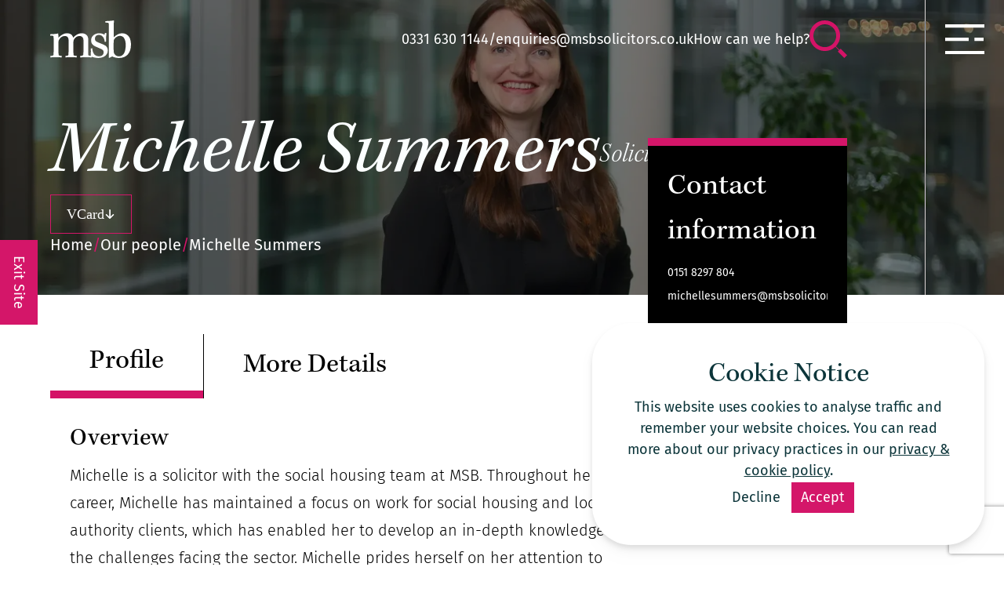

--- FILE ---
content_type: text/html; charset=utf-8
request_url: https://www.msbsolicitors.co.uk/our-people/michelle-summers/
body_size: 37936
content:
<!DOCTYPE html><html lang="en"><head><meta charSet="utf-8"/><meta name="viewport" content="width=device-width, initial-scale=1"/><link rel="preload" as="image" imageSrcSet="/_next/image?url=%2Fapi%2Fmedia%2Ffile%2Fhamburger.svg&amp;w=64&amp;q=75 1x, /_next/image?url=%2Fapi%2Fmedia%2Ffile%2Fhamburger.svg&amp;w=128&amp;q=75 2x"/><link rel="preload" as="image" imageSrcSet="/_next/image?url=%2Fapi%2Fmedia%2Ffile%2Fsearch.svg&amp;w=48&amp;q=75 1x, /_next/image?url=%2Fapi%2Fmedia%2Ffile%2Fsearch.svg&amp;w=96&amp;q=75 2x"/><link rel="stylesheet" href="/_next/static/chunks/6db468dcb200935c.css" data-precedence="next"/><link rel="stylesheet" href="/_next/static/chunks/71505b507b862309.css" data-precedence="next"/><link rel="preload" as="script" fetchPriority="low" href="/_next/static/chunks/53e1e0f0ac4fddfa.js"/><script src="/_next/static/chunks/909de20d05a7b9ea.js" async=""></script><script src="/_next/static/chunks/44c30ebfe96179d6.js" async=""></script><script src="/_next/static/chunks/5e8fbcfd6c6fd247.js" async=""></script><script src="/_next/static/chunks/fb8559651d59888b.js" async=""></script><script src="/_next/static/chunks/turbopack-53fd0315c002f2fe.js" async=""></script><script src="/_next/static/chunks/15e9db5cf107c21d.js" async=""></script><script src="/_next/static/chunks/93828cba5798670b.js" async=""></script><script src="/_next/static/chunks/8f855e89cd8153c0.js" async=""></script><script src="/_next/static/chunks/c56547442da0788d.js" async=""></script><script src="/_next/static/chunks/46232dc707ce05c4.js" async=""></script><script src="/_next/static/chunks/2a071f925f97e195.js" async=""></script><script src="/_next/static/chunks/68a59f480ccddc96.js" async=""></script><script src="/_next/static/chunks/5cd46b96aba8e282.js" async=""></script><script src="/_next/static/chunks/ccbfa7683b195a47.js" async=""></script><script src="/_next/static/chunks/09e5ae72ead1701f.js" async=""></script><script src="/_next/static/chunks/256ea8efbe0a9843.js" async=""></script><script src="/_next/static/chunks/10c132399d8bf9c2.js" async=""></script><script src="/_next/static/chunks/38d224909b63127d.js" async=""></script><script src="/_next/static/chunks/4415cfa8c172bd81.js" async=""></script><script src="/_next/static/chunks/e310c4b988860123.js" async=""></script><link rel="preload" href="/fonts/fira/FiraSans-Regular.ttf" as="font" type="font/ttf" crossorigin="anonymous"/><link rel="preload" href="/fonts/fira/FiraSans-Medium.ttf" as="font" type="font/ttf" crossorigin="anonymous"/><link rel="preload" href="/fonts/kepler/KeplerStdRegular.otf" as="font" type="font/otf" crossorigin="anonymous"/><title>Michelle Summers | MSB Solicitors</title><meta property="og:title" content="Michelle Summers | MSB Solicitors"/><meta property="og:image" content="https://www.msbsolicitors.co.uk/api/media/file/Michelle%20Summers.webp"/><meta property="og:image:alt" content="Michelle Summers"/><meta name="twitter:card" content="summary_large_image"/><meta name="twitter:creator" content="@payloadcms"/><meta name="twitter:title" content="Michelle Summers | MSB Solicitors"/><meta name="twitter:image" content="https://www.msbsolicitors.co.uk/api/media/file/Michelle%20Summers.webp"/><meta name="twitter:image:alt" content="Michelle Summers"/><style>
            .hero-carousel { contain: layout style paint; will-change: auto; backface-visibility: hidden; }
            .hero-image { will-change: transform; backface-visibility: hidden; transform: translateZ(0); contain: layout style paint; }
            .hero-text { will-change: auto; backface-visibility: hidden; transform: translateZ(0); contain: layout style paint; }
            .hero-first-image { content-visibility: auto; contain-intrinsic-size: 1920px 1080px; }
            .carousel-slide { transition: transform 0.3s ease-in-out, opacity 0.3s ease-in-out; will-change: transform, opacity; backface-visibility: hidden; }
          </style><script>
              window.dataLayer = window.dataLayer || [];
              function gtag(){dataLayer.push(arguments);}
              gtag('consent', 'default', {
                'analytics_storage': 'denied',
                'ad_storage': 'denied',
              });
            </script><script src="/_next/static/chunks/a6dad97d9634a72d.js" noModule=""></script></head><body><div hidden=""><!--$--><!--/$--></div><a class="flex fixed left-[25px] lg:left-[-30px] bottom-0 lg:bottom-[unset] lg:top-1/2 lg:-translate-y-1/2 bg-accent text-white z-[120] lg:rotate-90 rotate-0 px-[20px] py-[10px] text-lg" href="https://google.co.uk">Exit Site</a><script>(self.__next_s=self.__next_s||[]).push([0,{"children":"\n            window.dataLayer = window.dataLayer || [];\n            function gtag(){dataLayer.push(arguments);}\n            gtag('consent', 'default', {\n              'ad_storage': 'denied',\n              'ad_personalization': 'denied',\n              'ad_user_data': 'denied',\n              'analytics_storage': 'denied'\n            });\n          ","id":"gtm-consent-default"}])</script><a class="skip-to-content absolute left-1/2 -translate-x-1/2 top-4 z-[9999] -translate-y-[300px] focus:translate-y-0 focus:outline focus:outline-2 focus:outline-offset-2 bg-white text-black px-4 py-2 rounded transition-transform duration-150 pointer-events-auto" href="#main-content">Skip to content</a><div id="top" class="absolute top-0 left-0 h-[1px] w-full"></div><div id="main-content" class="absolute top-[100vh] h-[1px] w-full "></div><section id="navtop" class="w-full fixed pointer-events-none top-0 left-0 z-[501] text-white"><div class="absolute h-[100px] w-[100px] top-0 right-0 z-[100] flex justify-center items-center"><img alt="hamburger" width="50" height="33.47" decoding="async" data-nimg="1" class="pointer-events-auto cursor-pointer" style="color:transparent" srcSet="/_next/image?url=%2Fapi%2Fmedia%2Ffile%2Fhamburger.svg&amp;w=64&amp;q=75 1x, /_next/image?url=%2Fapi%2Fmedia%2Ffile%2Fhamburger.svg&amp;w=128&amp;q=75 2x" src="/_next/image?url=%2Fapi%2Fmedia%2Ffile%2Fhamburger.svg&amp;w=128&amp;q=75"/></div><nav class="relative h-[100px] w-full pl-[5%] pr-[200px] flex flex-row justify-between items-center"><div style="pointer-events:initial" class="cursor-pointer w-fit h-fit z-[999]"><a href="/"><img alt="msb logo" loading="lazy" width="103" height="47" decoding="async" data-nimg="1" style="color:transparent" srcSet="/_next/image?url=%2Fmsblogo.svg&amp;w=128&amp;q=75 1x, /_next/image?url=%2Fmsblogo.svg&amp;w=256&amp;q=75 2x" src="/_next/image?url=%2Fmsblogo.svg&amp;w=256&amp;q=75"/></a></div><section class="ease-in-out duration-500 w-full h-full absolute top-0 left-0 "></section><div class="hidden min-[1100px]:flex pointer-events-auto flex-row z-[2] gap-[100px] items-center"><div class="flex flex-row items-center gap-[5px]"><a class="headerPhoneGA text-[18px]" href="tel:0331 630 1144">0331 630 1144</a><span class="text-[18px]"> / </span><a class="headerEmailGA text-[18px]" href="mailto:enquiries@msbsolicitors.co.uk">enquiries@msbsolicitors.co.uk</a></div><div class="flex z-[2] flex-row items-center gap-[25px]"><p tabindex="0" class="cursor-pointer text-[18px]">How can we help?</p><img tabindex="0" alt="Search icon" width="48" height="48" decoding="async" data-nimg="1" class="cursor-pointer" style="color:transparent" srcSet="/_next/image?url=%2Fapi%2Fmedia%2Ffile%2Fsearch.svg&amp;w=48&amp;q=75 1x, /_next/image?url=%2Fapi%2Fmedia%2Ffile%2Fsearch.svg&amp;w=96&amp;q=75 2x" src="/_next/image?url=%2Fapi%2Fmedia%2Ffile%2Fsearch.svg&amp;w=96&amp;q=75"/></div></div></nav></section><section class="z-[50] w-[100px] h-full fixed right-0 top-0 hidden xl:flex justify-between"><div class="z-10 absolute bottom-0 py-[25px] left-0 w-full h-auto flex flex-col gap-[25px] justify-center items-center"><ul class="flex flex-col gap-[25px]"><li><a style="opacity:0;cursor:auto" class="transition-opacity duration-300" href="#top"><img alt="Back to top Icon" loading="lazy" width="50" height="50" decoding="async" data-nimg="1" style="color:transparent" srcSet="/_next/image?url=%2Fapi%2Fmedia%2Ffile%2FbackToTop.svg&amp;w=64&amp;q=75 1x, /_next/image?url=%2Fapi%2Fmedia%2Ffile%2FbackToTop.svg&amp;w=128&amp;q=75 2x" src="/_next/image?url=%2Fapi%2Fmedia%2Ffile%2FbackToTop.svg&amp;w=128&amp;q=75"/></a></li><li><a target="_blank" href="https://www.reviewsolicitors.co.uk/merseyside/liverpool/msb-solicitors-limited-4-st-pauls-square"><img alt="Review Solicitors Icon" loading="lazy" width="50" height="50" decoding="async" data-nimg="1" style="color:transparent" srcSet="/_next/image?url=%2Fapi%2Fmedia%2Ffile%2FGroup%25204.svg&amp;w=64&amp;q=75 1x, /_next/image?url=%2Fapi%2Fmedia%2Ffile%2FGroup%25204.svg&amp;w=128&amp;q=75 2x" src="/_next/image?url=%2Fapi%2Fmedia%2Ffile%2FGroup%25204.svg&amp;w=128&amp;q=75"/></a></li><li><a href=""><img alt="Lets chat Icon" loading="lazy" width="50" height="50" decoding="async" data-nimg="1" class="opacity-0" style="color:transparent" srcSet="/_next/image?url=%2Fapi%2Fmedia%2Ffile%2FletsChat.svg&amp;w=64&amp;q=75 1x, /_next/image?url=%2Fapi%2Fmedia%2Ffile%2FletsChat.svg&amp;w=128&amp;q=75 2x" src="/_next/image?url=%2Fapi%2Fmedia%2Ffile%2FletsChat.svg&amp;w=128&amp;q=75"/></a></li></ul></div></section><article class="w-full overflow-hidden"><section class=" min-h-[calc(80vh-200px)] pt-[150px] pb-[50px] flex items-center lg:items-start w-full mb-[25px] lg:mb-[50px] relative px-[5%] flex-col gap-[50px]"><img alt="background image" loading="lazy" decoding="async" data-nimg="fill" class=" z-[1] w-full h-full object-cover" style="position:absolute;height:100%;width:100%;left:0;top:0;right:0;bottom:0;object-position:center 20%;color:transparent" sizes="100vw" srcSet="/_next/image?url=%2Fapi%2Fmedia%2Ffile%2FMichelle%2520Summers.webp&amp;w=640&amp;q=75 640w, /_next/image?url=%2Fapi%2Fmedia%2Ffile%2FMichelle%2520Summers.webp&amp;w=750&amp;q=75 750w, /_next/image?url=%2Fapi%2Fmedia%2Ffile%2FMichelle%2520Summers.webp&amp;w=828&amp;q=75 828w, /_next/image?url=%2Fapi%2Fmedia%2Ffile%2FMichelle%2520Summers.webp&amp;w=1080&amp;q=75 1080w, /_next/image?url=%2Fapi%2Fmedia%2Ffile%2FMichelle%2520Summers.webp&amp;w=1200&amp;q=75 1200w, /_next/image?url=%2Fapi%2Fmedia%2Ffile%2FMichelle%2520Summers.webp&amp;w=1920&amp;q=75 1920w, /_next/image?url=%2Fapi%2Fmedia%2Ffile%2FMichelle%2520Summers.webp&amp;w=2048&amp;q=75 2048w, /_next/image?url=%2Fapi%2Fmedia%2Ffile%2FMichelle%2520Summers.webp&amp;w=3840&amp;q=75 3840w" src="/_next/image?url=%2Fapi%2Fmedia%2Ffile%2FMichelle%2520Summers.webp&amp;w=3840&amp;q=75"/><div class="hidden xl:flex  absolute right-[100px] z-[110] mix-blend-difference top-0 w-[1px] h-full bg-white"></div><div class="w-full h-full absolute bg-black/60 lg:bg-black/50 inset-0 z-[2]"></div><div class="z-[3]  pr-sidebar flex flex-col lg:flex-row justify-start flex-1 h-full items-center text-text italic font-kepler gap-[25px] lg:gap-[50px]"><h1 class="personHeroTitle text-center sm:text-left z-10 text-5xl lg:text-8xl" style="opacity:0">Michelle Summers</h1><div class="flex flex-col gap-[10px]"><h2 class="text-center sm:text-left text-4xl font-light">Solicitor</h2></div></div><div class="z-[3] text-white text-lg relative cursor-pointer flex flex-row gap-[10px] items-center px-[20px] py-[10px] border-accent border-[1px] hover:bg-accent duration-300 ease-in-out">VCard <svg stroke="currentColor" fill="currentColor" stroke-width="0" viewBox="0 0 384 512" color="white" style="color:white" height="14" width="14" xmlns="http://www.w3.org/2000/svg"><path d="M169.4 470.6c12.5 12.5 32.8 12.5 45.3 0l160-160c12.5-12.5 12.5-32.8 0-45.3s-32.8-12.5-45.3 0L224 370.8 224 64c0-17.7-14.3-32-32-32s-32 14.3-32 32l0 306.7L54.6 265.4c-12.5-12.5-32.8-12.5-45.3 0s-12.5 32.8 0 45.3l160 160z"></path></svg></div><div class="z-[3] hidden  md:flex flex-row gap-[10px]"><a class="text-white text-xl" href="/">Home</a><span class="text-accent text-xl">/</span><a class="text-white text-xl" href="/our-people">Our people</a><span class="text-accent text-xl">/</span><a class="text-white text-xl" href="/our-people/michelle-summers">Michelle Summers</a></div></section><section class="z-[10] relative flex flex-col lg:flex-row gap-[25px] lg:gap-[50px] 2xl:gap-[100px] pl-[5%] pr-[5%] xl:pr-0 w-full xl:w-[calc(100%-200px)]"><div class="overflow-hidden w-full lg:w-3/4 2xl:w-[calc(100%-400px)] flex flex-col gap-[50px]  [&amp;_&gt;_:last-child]:pb-[25px]"><div><section id="68b0050dbadce2e0097b54d3" class="flex flex-col gap-[25px]"><section><div class="overflow-auto flex flex-row items-start w-full divide-x-[1px] divide-[#000]"><div class="self-stretch flex justify-center items-center min-h-full h-auto relative text-center font-medium text-[2.2rem] font-kepler cursor-pointer p-[10px_50px] max-[925px]:!p-[10px_25px] max-[767px]:!text-[1.8rem]" tabindex="0" style="z-index:2;border-bottom:solid 10px #D41367">Profile</div><div class="self-stretch flex justify-center items-center min-h-full h-auto relative text-center font-medium text-[2.2rem] font-kepler cursor-pointer p-[10px_50px] max-[925px]:!p-[10px_25px] max-[767px]:!text-[1.8rem]" tabindex="0" style="z-index:1;border-bottom:unset">More Details</div></div><div class="w-full pt-[25px] lg:px-[25px] relative  h-auto min-h-[150px]"><div class=" w-full flex flex-col gap-[25px] items-start" style="opacity:0"><div class="container prose md:prose-md dark:prose-invert richTextField [&amp;&gt;*]:text-[20px] [&amp;&gt;*]:p-0 [&amp;&gt;*]:m-0 w-full m-0 p-0 max-w-[unset]"><h2>Overview</h2><p>Michelle is a solicitor with the social housing team at MSB. Throughout her career, Michelle has maintained a focus on work for social housing and local authority clients, which has enabled her to develop an in-depth knowledge of the challenges facing the sector. Michelle prides herself on her attention to detail and her analytical approach to each case.</p></div></div></div></section></section></div></div><div class="mb-[50px] lg:mb-0 w-full lg:w-1/4 2xl:w-[500px] flex flex-col /gap-[50px] lg:[&amp;_&gt;_:first-child]:pt-[50px] lg:[&amp;_&gt;_:last-child]:pb-[25px]"><div class="h-[0px] w-full"></div><div class="min-h-[300px] lg:sticky w-full border-t-[10px] border-t-accent py-[25px] bg-black px-[25px] flex flex-col transition-all duration-300 top-0 lg:-translate-y-[300px]"><h2 class="text-white font-kepler mb-[12.5px] text-[2.4rem] max-[400px]:!text-[1.8rem]">Contact information</h2><a class="personHeroPhone text-white text-sm 2xl:text-2xl mb-[10px]" href="tel:0151 8297 804">0151 8297 804</a><a class="personHeroEmail text-white line-clamp-1 text-sm 2xl:text-2xl" href="mailto:michellesummers@msbsolicitors.co.uk">michellesummers@msbsolicitors.co.uk</a><div class="my-[25px] h-[1px] w-full bg-accent"></div><h2 class="text-white font-kepler mb-[12.5px] text-[2.4rem] max-[400px]:!text-[1.8rem]">Services</h2><div class="flex flex-col gap-[10px]"><p class="text-white text-[20px]">Property Litigation and Tenancy enforcement </p></div></div></div></section></article><!--$--><!--/$--><section id="general-contact-form" class="relative overflow-hidden py-5 flex-col justify-start min-h-40 px-[5%] flex items-start w-full bg-white "><h3 class="!leading-[1] mb-[10px] font-medium text-[4rem] font-kepler text-black max-[400px]:!text-[2rem]">Get In Touch</h3><div class="formParent w-full"><div id="contact-form" class="absolute top-[-100px] left-0"></div><div class="rounded-[0.8rem]"><form id="67d034a9cb3d89b15d201ce0" class="contactForm form-67d034a9cb3d89b15d201ce0"><div class="mb-12 lg:mb-8 [&amp;&gt;*]:mb-6 [&amp;&gt;*:last-child]:mb-0"><div><label class="text-sm font-medium leading-none peer-disabled:cursor-not-allowed peer-disabled:opacity-70" for="name">Name<span class="required">* <span class="sr-only">(required)</span></span></label><input class="flex h-10 w-full bg-[#f2f2f2] border-r-8 border-accent px-3 py-2 text-sm ring-offset-background file:border-0 file:bg-transparent file:text-sm file:font-medium placeholder:text-muted-foreground focus-visible:outline-none focus-visible:ring-2 focus-visible:ring-ring focus-visible:ring-offset-2 disabled:cursor-not-allowed disabled:opacity-50" type="text" aria-label="Name" autoComplete="name" id="name" name="name"/></div><div><label class="text-sm font-medium leading-none peer-disabled:cursor-not-allowed peer-disabled:opacity-70" for="email">Email</label><input class="flex h-10 w-full bg-[#f2f2f2] border-r-8 border-accent px-3 py-2 text-sm ring-offset-background file:border-0 file:bg-transparent file:text-sm file:font-medium placeholder:text-muted-foreground focus-visible:outline-none focus-visible:ring-2 focus-visible:ring-ring focus-visible:ring-offset-2 disabled:cursor-not-allowed disabled:opacity-50" type="text" autoComplete="email" aria-label="email" id="email" name="email"/></div><div><label class="text-sm font-medium leading-none peer-disabled:cursor-not-allowed peer-disabled:opacity-70" for="phone">Phone Number</label><input class="flex h-10 w-full bg-[#f2f2f2] border-r-8 border-accent px-3 py-2 text-sm ring-offset-background file:border-0 file:bg-transparent file:text-sm file:font-medium placeholder:text-muted-foreground focus-visible:outline-none focus-visible:ring-2 focus-visible:ring-ring focus-visible:ring-offset-2 disabled:cursor-not-allowed disabled:opacity-50" type="text" aria-label="Phone Number" autoComplete="tel" id="phone" name="phone"/></div><div><label class="text-sm font-medium leading-none peer-disabled:cursor-not-allowed peer-disabled:opacity-70" for="location">Location</label><input class="flex h-10 w-full bg-[#f2f2f2] border-r-8 border-accent px-3 py-2 text-sm ring-offset-background file:border-0 file:bg-transparent file:text-sm file:font-medium placeholder:text-muted-foreground focus-visible:outline-none focus-visible:ring-2 focus-visible:ring-ring focus-visible:ring-offset-2 disabled:cursor-not-allowed disabled:opacity-50" type="text" aria-label="Location" autoComplete="address-level2" id="location" name="location"/></div><div><label class="text-sm font-medium leading-none peer-disabled:cursor-not-allowed peer-disabled:opacity-70" for="message">Comment / Message</label><textarea class="flex min-h-[80px] w-full rounded border border-border bg-background px-3 py-2 text-sm ring-offset-background placeholder:text-muted-foreground focus-visible:outline-none focus-visible:ring-2 focus-visible:ring-ring focus-visible:ring-offset-2 disabled:cursor-not-allowed disabled:opacity-50" id="message" rows="3" name="message"></textarea></div><div><div class="flex items-center gap-2"><button type="button" role="checkbox" aria-checked="false" data-state="unchecked" value="on" class="peer h-4 w-4 shrink-0 rounded border border-primary ring-offset-background focus-visible:outline-none focus-visible:ring-2 focus-visible:ring-ring focus-visible:ring-offset-2 disabled:cursor-not-allowed disabled:opacity-50 data-[state=checked]:bg-primary data-[state=checked]:text-primary-foreground" id="policy"></button><input type="checkbox" aria-hidden="true" style="transform:translateX(-100%);position:absolute;pointer-events:none;opacity:0;margin:0" tabindex="-1" name="policy" value="on"/><label class="text-sm font-medium leading-none peer-disabled:cursor-not-allowed peer-disabled:opacity-70" for="policy"><span class="required">* <span class="sr-only">(required)</span></span>I agree to the Privacy Policy.</label></div></div><div style="display:none"><div style="max-width:100%"><label class="text-sm font-medium leading-none peer-disabled:cursor-not-allowed peer-disabled:opacity-70" for="url">url</label><input class="flex h-10 w-full bg-[#f2f2f2] border-r-8 border-accent px-3 py-2 text-sm ring-offset-background file:border-0 file:bg-transparent file:text-sm file:font-medium placeholder:text-muted-foreground focus-visible:outline-none focus-visible:ring-2 focus-visible:ring-ring focus-visible:ring-offset-2 disabled:cursor-not-allowed disabled:opacity-50" type="text" aria-label="Page URL" autoComplete="off" id="url" name="url"/></div></div><div style="display:none"><div><label class="text-sm font-medium leading-none peer-disabled:cursor-not-allowed peer-disabled:opacity-70" for="enqemail">enqemail</label><input class="flex h-10 w-full bg-[#f2f2f2] border-r-8 border-accent px-3 py-2 text-sm ring-offset-background file:border-0 file:bg-transparent file:text-sm file:font-medium placeholder:text-muted-foreground focus-visible:outline-none focus-visible:ring-2 focus-visible:ring-ring focus-visible:ring-offset-2 disabled:cursor-not-allowed disabled:opacity-50" type="text" aria-label="Enquiry Email" autoComplete="off" id="enqemail" name="enqemail" value="enquiries@msbsolicitors.co.uk"/></div></div></div><button class="inline-flex items-center justify-center whitespace-nowrap rounded text-sm font-medium ring-offset-background transition-colors focus-visible:outline-none focus-visible:ring-2 focus-visible:ring-ring focus-visible:ring-offset-2 disabled:pointer-events-none disabled:opacity-50 h-10 px-4 py-2 bg-primary text-primary-foreground hover:bg-primary/90 formSubmit" form="67d034a9cb3d89b15d201ce0" type="submit">Send</button></form></div></div></section><section class=" darkSection bg-black justify-center h-auto min-h-40 text-white px-[5%] flex items-center w-full"><div class="pr-sidebar py-[25px] flex-1 flex flex-col min-[1390px]:flex-row justify-center gap-[25px] min-[800px]:gap-[50px] items-center overflow-hidden"><div class="flex flex-col min-[800px]:flex-row items-center justify-around gap-[0px] min-[800px]:gap-[50px]"><div class="py-4 min-[500px]:w-[400px] w-full "><img alt="Review solicitors logo" loading="lazy" width="800" height="400" decoding="async" data-nimg="1" class="w-full h-auto" style="color:transparent" srcSet="/_next/image?url=%2Freview_sol.svg&amp;w=828&amp;q=75 1x, /_next/image?url=%2Freview_sol.svg&amp;w=1920&amp;q=75 2x" src="/_next/image?url=%2Freview_sol.svg&amp;w=1920&amp;q=75"/></div><div class=" font-kepler text-[2.5rem] lg:text-[75pt] italic">4.8/<span class="text-[2.5rem] font-kepler lg:text-[35pt]">5</span></div></div><div class="flex flex-col min-[800px]:flex-row items-center justify-around gap-[25px] min-[800px]:gap-[50px]"><div class="flex flex-col gap-5 items-center"><div class="w-52 h-[50px] relative"><img alt="stars" loading="lazy" decoding="async" data-nimg="fill" style="position:absolute;height:100%;width:100%;left:0;top:0;right:0;bottom:0;color:transparent" sizes="100vw" srcSet="/_next/image?url=%2Fstars.svg&amp;w=640&amp;q=75 640w, /_next/image?url=%2Fstars.svg&amp;w=750&amp;q=75 750w, /_next/image?url=%2Fstars.svg&amp;w=828&amp;q=75 828w, /_next/image?url=%2Fstars.svg&amp;w=1080&amp;q=75 1080w, /_next/image?url=%2Fstars.svg&amp;w=1200&amp;q=75 1200w, /_next/image?url=%2Fstars.svg&amp;w=1920&amp;q=75 1920w, /_next/image?url=%2Fstars.svg&amp;w=2048&amp;q=75 2048w, /_next/image?url=%2Fstars.svg&amp;w=3840&amp;q=75 3840w" src="/_next/image?url=%2Fstars.svg&amp;w=3840&amp;q=75"/></div><p class="text-[2rem] text-center">900+ Client Reviews</p></div><a target="_blank" class="p-[10px_20px] font-light text-[20px] border-[2px] text-white ease-in-out duration-300 border-[#D41367] bg-transparent hover:bg-[#D41367] hover:!text-white " href="https://www.reviewsolicitors.co.uk/merseyside/liverpool/msb-solicitors-limited-4-st-pauls-square">See all reviews</a></div></div></section><footer class="mt-auto border-t-[10pt] border-[#02ab54] bg-black dark:bg-card text-white"><div class="overflow-hidden px-sidebar w-full py-8 gap-8 flex flex-col md:flex-row md:justify-between max-[767px]:!px-[30px]"><div class="flex w-full flex-col-reverse items-start md:flex-row gap-4 md:items-center"><nav class="w-full flex flex-col gap-[25px] lg:gap-[50px] max-[1500px]:flex-wrap md:flex-row justify-between py-[25px] lg:py-[50px]"><div class="max-md:w-full max-[1500px]:w-[calc(33%-35px)]"><h2 class="text-white font-kepler text-[2.25rem] mb-[25px]">Explore</h2><div class="flex flex-col lg:flex-row"><ul class="flex flex-col lg:pr-[30px]"><li><a class="break-none !text-[1.125rem]" href="/our-people">Our people</a></li><li><a class="break-none !text-[1.125rem]" href="/about-us">About us</a></li><li><a class="break-none !text-[1.125rem]" href="/careers">Careers</a></li><li><a class="break-none !text-[1.125rem]" href="/insights">Insights</a></li></ul><ul class="flex flex-col"><li><a class="!text-[1.125rem]" href="/esg">ESG</a></li><li><a class="!text-[1.125rem]" href="/lgbtqia-services">LGBTQIA+ Services</a></li><li><a class="!text-[1.125rem]" href="/recognitions">Recognitions</a></li><li><a class="!text-[1.125rem]" href="/fees-procedures">Fees &amp; Procedures</a></li></ul></div></div><div class="max-md:w-full max-[1500px]:w-[calc(33%-35px)] max-[767px]:!pb-[30px]"><h2 class="text-white font-kepler text-[2.25rem] mb-[25px]">Legal</h2><ul class="flex flex-col flex-wrap "><li><a class="!text-[1.125rem]" href="/privacy-policy">Privacy Policy</a></li><li><a class="!text-[1.125rem]" href="/cookie-policy">Cookie Policy</a></li><li><a class="!text-[1.125rem]" href="/complaints-policy">Complaints Policy</a></li><li><a class="!text-[1.125rem]" href="#">Company number: 11917781</a></li> </ul></div><div class="max-md:w-full max-[1500px]:w-[calc(33%-35px)] max-[767px]:!pb-[30px]"><h2 class="text-white font-kepler text-[2.25rem] mb-[25px]">Locations</h2><ul class="flex flex-col flex-wrap "><li><a class="!text-[1.125rem]" href="/locations/liverpool-office">Liverpool</a></li><li><a class="!text-[1.125rem]" href="/locations/cheshire-office">Cheshire </a></li><li><a class="!text-[1.125rem]" href="/locations/manchester-office">Manchester </a></li><li><a class="!text-[1.125rem]" href="/locations/chester-office">Chester</a></li><li><a class="!text-[1.125rem]" href="/locations/birmingham-office">Birmingham</a></li></ul></div><div class="max-md:w-full max-[1500px]:w-[calc(33%-35px)] max-[767px]:!pb-[30px]"><h2 class="text-white font-kepler text-[2.25rem] mb-[25px]">Follow</h2><ul class="w-1/3 flex flex-col "><li><a class="!text-[1.125rem]" target="_blank" href="https://uk.linkedin.com/company/msb-solicitors">LinkedIn</a></li><li><a class="!text-[1.125rem]" target="_blank" href="https://www.facebook.com/MSBSolicitorsLiv/">Facebook</a></li><li><a class="!text-[1.125rem]" target="_blank" href="https://www.instagram.com/msb.solicitors">Instagram</a></li></ul></div><div class="max-md:w-full  max-[1500px]:w-[calc(33%-35px)]"><h2 class="text-white font-kepler text-[2.25rem] mb-[25px]">Contact</h2><ul class="flex flex-col flex-wrap "><li class="!text-[1.125rem]">National number:</li><li class="!text-[1.125rem]"><a href="tel:0331 630 1144">0331 630 1144</a></li><li class="!text-[1.125rem]">Email enquiries:</li><li class="!text-[1.125rem]"><a href="mailto:enquiries@msbsolicitors.co.uk">enquiries@msbsolicitors.co.uk</a></li></ul></div><div class="max-md:w-full  max-[1500px]:w-[calc(33%-35px)] flex flex-col gap-[10px] relative min-[1501px]:w-[275px] lg:pr-[25px] mt-[25px] lg:mt-0"><div class="max-w-[275px] h-[163px] overflow-hidden"><div class="relative w-full h-full  overflow-hidden"><iframe title="SRA" loading="lazy" src="https://cdn.yoshki.com/iframe/55849r.html" class="absolute top-0 left-0 w-full h-full border-0 m-0 p-0 bg-transparent"></iframe></div></div><p class="text-white">SRA No. 666011</p></div></nav></div></div><div class="overflow-hidden px-sidebar w-full py-8 gap-8 flex flex-col md:flex-row md:justify-between max-[767px]:!px-[30px]"><p class="text-align:center;margin-bottom: 20px;">Website designed and built by<!-- --> <span class="text-decoration: underline;"><a target="blank" class="color: #ffffff !important; text-decoration: underline;" href="https://helloagent.co.uk/">Agent</a></span></p></div></footer><script src="/_next/static/chunks/53e1e0f0ac4fddfa.js" id="_R_" async=""></script><script>(self.__next_f=self.__next_f||[]).push([0])</script><script>self.__next_f.push([1,"1:\"$Sreact.fragment\"\n2:I[742088,[\"/_next/static/chunks/15e9db5cf107c21d.js\",\"/_next/static/chunks/93828cba5798670b.js\"],\"default\"]\n3:I[824762,[\"/_next/static/chunks/15e9db5cf107c21d.js\",\"/_next/static/chunks/93828cba5798670b.js\"],\"default\"]\n6:I[258144,[\"/_next/static/chunks/15e9db5cf107c21d.js\",\"/_next/static/chunks/93828cba5798670b.js\"],\"OutletBoundary\"]\n8:I[887556,[\"/_next/static/chunks/15e9db5cf107c21d.js\",\"/_next/static/chunks/93828cba5798670b.js\"],\"AsyncMetadataOutlet\"]\na:I[258144,[\"/_next/static/chunks/15e9db5cf107c21d.js\",\"/_next/static/chunks/93828cba5798670b.js\"],\"ViewportBoundary\"]\nc:I[258144,[\"/_next/static/chunks/15e9db5cf107c21d.js\",\"/_next/static/chunks/93828cba5798670b.js\"],\"MetadataBoundary\"]\nd:\"$Sreact.suspense\"\nf:I[497974,[],\"default\"]\n:HL[\"/_next/static/chunks/6db468dcb200935c.css\",\"style\"]\n:HL[\"/_next/static/chunks/71505b507b862309.css\",\"style\"]\n"])</script><script>self.__next_f.push([1,"0:{\"P\":null,\"b\":\"9opOjJ6T62YuhF7WOWFGM\",\"p\":\"\",\"c\":[\"\",\"our-people\",\"michelle-summers\",\"\"],\"i\":false,\"f\":[[[\"\",{\"children\":[\"(frontend)\",{\"children\":[\"our-people\",{\"children\":[[\"slug\",\"michelle-summers\",\"d\"],{\"children\":[\"__PAGE__\",{}]}]}]},\"$undefined\",\"$undefined\",true]}],[\"\",[\"$\",\"$1\",\"c\",{\"children\":[null,[\"$\",\"$L2\",null,{\"parallelRouterKey\":\"children\",\"error\":\"$undefined\",\"errorStyles\":\"$undefined\",\"errorScripts\":\"$undefined\",\"template\":[\"$\",\"$L3\",null,{}],\"templateStyles\":\"$undefined\",\"templateScripts\":\"$undefined\",\"notFound\":[[[\"$\",\"title\",null,{\"children\":\"404: This page could not be found.\"}],[\"$\",\"div\",null,{\"style\":{\"fontFamily\":\"system-ui,\\\"Segoe UI\\\",Roboto,Helvetica,Arial,sans-serif,\\\"Apple Color Emoji\\\",\\\"Segoe UI Emoji\\\"\",\"height\":\"100vh\",\"textAlign\":\"center\",\"display\":\"flex\",\"flexDirection\":\"column\",\"alignItems\":\"center\",\"justifyContent\":\"center\"},\"children\":[\"$\",\"div\",null,{\"children\":[[\"$\",\"style\",null,{\"dangerouslySetInnerHTML\":{\"__html\":\"body{color:#000;background:#fff;margin:0}.next-error-h1{border-right:1px solid rgba(0,0,0,.3)}@media (prefers-color-scheme:dark){body{color:#fff;background:#000}.next-error-h1{border-right:1px solid rgba(255,255,255,.3)}}\"}}],[\"$\",\"h1\",null,{\"className\":\"next-error-h1\",\"style\":{\"display\":\"inline-block\",\"margin\":\"0 20px 0 0\",\"padding\":\"0 23px 0 0\",\"fontSize\":24,\"fontWeight\":500,\"verticalAlign\":\"top\",\"lineHeight\":\"49px\"},\"children\":404}],[\"$\",\"div\",null,{\"style\":{\"display\":\"inline-block\"},\"children\":[\"$\",\"h2\",null,{\"style\":{\"fontSize\":14,\"fontWeight\":400,\"lineHeight\":\"49px\",\"margin\":0},\"children\":\"This page could not be found.\"}]}]]}]}]],[]],\"forbidden\":\"$undefined\",\"unauthorized\":\"$undefined\"}]]}],{\"children\":[\"(frontend)\",[\"$\",\"$1\",\"c\",{\"children\":[[[\"$\",\"link\",\"0\",{\"rel\":\"stylesheet\",\"href\":\"/_next/static/chunks/6db468dcb200935c.css\",\"precedence\":\"next\",\"crossOrigin\":\"$undefined\",\"nonce\":\"$undefined\"}],[\"$\",\"script\",\"script-0\",{\"src\":\"/_next/static/chunks/8f855e89cd8153c0.js\",\"async\":true,\"nonce\":\"$undefined\"}],[\"$\",\"script\",\"script-1\",{\"src\":\"/_next/static/chunks/c56547442da0788d.js\",\"async\":true,\"nonce\":\"$undefined\"}],[\"$\",\"script\",\"script-2\",{\"src\":\"/_next/static/chunks/46232dc707ce05c4.js\",\"async\":true,\"nonce\":\"$undefined\"}],[\"$\",\"script\",\"script-3\",{\"src\":\"/_next/static/chunks/2a071f925f97e195.js\",\"async\":true,\"nonce\":\"$undefined\"}],[\"$\",\"script\",\"script-4\",{\"src\":\"/_next/static/chunks/68a59f480ccddc96.js\",\"async\":true,\"nonce\":\"$undefined\"}],[\"$\",\"script\",\"script-5\",{\"src\":\"/_next/static/chunks/5cd46b96aba8e282.js\",\"async\":true,\"nonce\":\"$undefined\"}],[\"$\",\"script\",\"script-6\",{\"src\":\"/_next/static/chunks/ccbfa7683b195a47.js\",\"async\":true,\"nonce\":\"$undefined\"}],[\"$\",\"script\",\"script-7\",{\"src\":\"/_next/static/chunks/09e5ae72ead1701f.js\",\"async\":true,\"nonce\":\"$undefined\"}],[\"$\",\"script\",\"script-8\",{\"src\":\"/_next/static/chunks/256ea8efbe0a9843.js\",\"async\":true,\"nonce\":\"$undefined\"}]],\"$L4\"]}],{\"children\":[\"our-people\",[\"$\",\"$1\",\"c\",{\"children\":[null,[\"$\",\"$L2\",null,{\"parallelRouterKey\":\"children\",\"error\":\"$undefined\",\"errorStyles\":\"$undefined\",\"errorScripts\":\"$undefined\",\"template\":[\"$\",\"$L3\",null,{}],\"templateStyles\":\"$undefined\",\"templateScripts\":\"$undefined\",\"notFound\":\"$undefined\",\"forbidden\":\"$undefined\",\"unauthorized\":\"$undefined\"}]]}],{\"children\":[[\"slug\",\"michelle-summers\",\"d\"],[\"$\",\"$1\",\"c\",{\"children\":[null,[\"$\",\"$L2\",null,{\"parallelRouterKey\":\"children\",\"error\":\"$undefined\",\"errorStyles\":\"$undefined\",\"errorScripts\":\"$undefined\",\"template\":[\"$\",\"$L3\",null,{}],\"templateStyles\":\"$undefined\",\"templateScripts\":\"$undefined\",\"notFound\":\"$undefined\",\"forbidden\":\"$undefined\",\"unauthorized\":\"$undefined\"}]]}],{\"children\":[\"__PAGE__\",[\"$\",\"$1\",\"c\",{\"children\":[\"$L5\",[[\"$\",\"link\",\"0\",{\"rel\":\"stylesheet\",\"href\":\"/_next/static/chunks/71505b507b862309.css\",\"precedence\":\"next\",\"crossOrigin\":\"$undefined\",\"nonce\":\"$undefined\"}],[\"$\",\"script\",\"script-0\",{\"src\":\"/_next/static/chunks/10c132399d8bf9c2.js\",\"async\":true,\"nonce\":\"$undefined\"}],[\"$\",\"script\",\"script-1\",{\"src\":\"/_next/static/chunks/38d224909b63127d.js\",\"async\":true,\"nonce\":\"$undefined\"}],[\"$\",\"script\",\"script-2\",{\"src\":\"/_next/static/chunks/4415cfa8c172bd81.js\",\"async\":true,\"nonce\":\"$undefined\"}]],[\"$\",\"$L6\",null,{\"children\":[\"$L7\",[\"$\",\"$L8\",null,{\"promise\":\"$@9\"}]]}]]}],{},null,false]},null,false]},null,false]},null,false]},null,false],[\"$\",\"$1\",\"h\",{\"children\":[null,[[\"$\",\"$La\",null,{\"children\":\"$Lb\"}],null],[\"$\",\"$Lc\",null,{\"children\":[\"$\",\"div\",null,{\"hidden\":true,\"children\":[\"$\",\"$d\",null,{\"fallback\":null,\"children\":\"$Le\"}]}]}]]}],false]],\"m\":\"$undefined\",\"G\":[\"$f\",[]],\"s\":false,\"S\":true}\n"])</script><script>self.__next_f.push([1,"10:I[380122,[\"/_next/static/chunks/8f855e89cd8153c0.js\",\"/_next/static/chunks/c56547442da0788d.js\",\"/_next/static/chunks/46232dc707ce05c4.js\",\"/_next/static/chunks/2a071f925f97e195.js\",\"/_next/static/chunks/68a59f480ccddc96.js\",\"/_next/static/chunks/5cd46b96aba8e282.js\",\"/_next/static/chunks/ccbfa7683b195a47.js\",\"/_next/static/chunks/09e5ae72ead1701f.js\",\"/_next/static/chunks/256ea8efbe0a9843.js\",\"/_next/static/chunks/10c132399d8bf9c2.js\",\"/_next/static/chunks/38d224909b63127d.js\",\"/_next/static/chunks/4415cfa8c172bd81.js\"],\"default\"]\n11:I[725536,[\"/_next/static/chunks/8f855e89cd8153c0.js\",\"/_next/static/chunks/c56547442da0788d.js\",\"/_next/static/chunks/46232dc707ce05c4.js\",\"/_next/static/chunks/2a071f925f97e195.js\",\"/_next/static/chunks/68a59f480ccddc96.js\",\"/_next/static/chunks/5cd46b96aba8e282.js\",\"/_next/static/chunks/ccbfa7683b195a47.js\",\"/_next/static/chunks/09e5ae72ead1701f.js\",\"/_next/static/chunks/256ea8efbe0a9843.js\"],\"CookieBar\"]\n12:I[370993,[\"/_next/static/chunks/8f855e89cd8153c0.js\",\"/_next/static/chunks/c56547442da0788d.js\",\"/_next/static/chunks/46232dc707ce05c4.js\",\"/_next/static/chunks/2a071f925f97e195.js\",\"/_next/static/chunks/68a59f480ccddc96.js\",\"/_next/static/chunks/5cd46b96aba8e282.js\",\"/_next/static/chunks/ccbfa7683b195a47.js\",\"/_next/static/chunks/09e5ae72ead1701f.js\",\"/_next/static/chunks/256ea8efbe0a9843.js\"],\"HeaderThemeProvider\"]\n14:I[735830,[\"/_next/static/chunks/8f855e89cd8153c0.js\",\"/_next/static/chunks/c56547442da0788d.js\",\"/_next/static/chunks/46232dc707ce05c4.js\",\"/_next/static/chunks/2a071f925f97e195.js\",\"/_next/static/chunks/68a59f480ccddc96.js\",\"/_next/static/chunks/5cd46b96aba8e282.js\",\"/_next/static/chunks/ccbfa7683b195a47.js\",\"/_next/static/chunks/09e5ae72ead1701f.js\",\"/_next/static/chunks/256ea8efbe0a9843.js\",\"/_next/static/chunks/e310c4b988860123.js\"],\"default\"]\n"])</script><script>self.__next_f.push([1,"4:[\"$\",\"html\",null,{\"lang\":\"en\",\"suppressHydrationWarning\":true,\"children\":[[\"$\",\"head\",null,{\"children\":[[\"$\",\"link\",null,{\"rel\":\"preload\",\"href\":\"/fonts/fira/FiraSans-Regular.ttf\",\"as\":\"font\",\"type\":\"font/ttf\",\"crossOrigin\":\"anonymous\"}],[\"$\",\"link\",null,{\"rel\":\"preload\",\"href\":\"/fonts/fira/FiraSans-Medium.ttf\",\"as\":\"font\",\"type\":\"font/ttf\",\"crossOrigin\":\"anonymous\"}],[\"$\",\"link\",null,{\"rel\":\"preload\",\"href\":\"/fonts/kepler/KeplerStdRegular.otf\",\"as\":\"font\",\"type\":\"font/otf\",\"crossOrigin\":\"anonymous\"}],[\"$\",\"style\",null,{\"dangerouslySetInnerHTML\":{\"__html\":\"\\n            .hero-carousel { contain: layout style paint; will-change: auto; backface-visibility: hidden; }\\n            .hero-image { will-change: transform; backface-visibility: hidden; transform: translateZ(0); contain: layout style paint; }\\n            .hero-text { will-change: auto; backface-visibility: hidden; transform: translateZ(0); contain: layout style paint; }\\n            .hero-first-image { content-visibility: auto; contain-intrinsic-size: 1920px 1080px; }\\n            .carousel-slide { transition: transform 0.3s ease-in-out, opacity 0.3s ease-in-out; will-change: transform, opacity; backface-visibility: hidden; }\\n          \"}}],[\"$\",\"script\",null,{\"dangerouslySetInnerHTML\":{\"__html\":\"\\n              window.dataLayer = window.dataLayer || [];\\n              function gtag(){dataLayer.push(arguments);}\\n              gtag('consent', 'default', {\\n                'analytics_storage': 'denied',\\n                'ad_storage': 'denied',\\n              });\\n            \"}}]]}],[\"$\",\"body\",null,{\"children\":[[\"$\",\"$L10\",null,{\"className\":\"flex fixed left-[25px] lg:left-[-30px] bottom-0 lg:bottom-[unset] lg:top-1/2 lg:-translate-y-1/2 bg-accent text-white z-[120] lg:rotate-90 rotate-0 px-[20px] py-[10px] text-lg\",\"href\":\"https://google.co.uk\",\"children\":\"Exit Site\"}],[\"$\",\"$L11\",null,{}],[\"$\",\"$L12\",null,{\"children\":[\"$L13\",[\"$\",\"$L2\",null,{\"parallelRouterKey\":\"children\",\"error\":\"$undefined\",\"errorStyles\":\"$undefined\",\"errorScripts\":\"$undefined\",\"template\":[\"$\",\"$L3\",null,{}],\"templateStyles\":\"$undefined\",\"templateScripts\":\"$undefined\",\"notFound\":[[\"$\",\"$L14\",null,{}],[]],\"forbidden\":\"$undefined\",\"unauthorized\":\"$undefined\"}],\"$L15\"]}]]}]]}]\n"])</script><script>self.__next_f.push([1,"b:[[\"$\",\"meta\",\"0\",{\"charSet\":\"utf-8\"}],[\"$\",\"meta\",\"1\",{\"name\":\"viewport\",\"content\":\"width=device-width, initial-scale=1\"}]]\n7:null\n"])</script><script>self.__next_f.push([1,"16:I[962628,[\"/_next/static/chunks/8f855e89cd8153c0.js\",\"/_next/static/chunks/c56547442da0788d.js\",\"/_next/static/chunks/46232dc707ce05c4.js\",\"/_next/static/chunks/2a071f925f97e195.js\",\"/_next/static/chunks/68a59f480ccddc96.js\",\"/_next/static/chunks/5cd46b96aba8e282.js\",\"/_next/static/chunks/ccbfa7683b195a47.js\",\"/_next/static/chunks/09e5ae72ead1701f.js\",\"/_next/static/chunks/256ea8efbe0a9843.js\"],\"HideWhenMenuOpen\"]\n18:I[962628,[\"/_next/static/chunks/8f855e89cd8153c0.js\",\"/_next/static/chunks/c56547442da0788d.js\",\"/_next/static/chunks/46232dc707ce05c4.js\",\"/_next/static/chunks/2a071f925f97e195.js\",\"/_next/static/chunks/68a59f480ccddc96.js\",\"/_next/static/chunks/5cd46b96aba8e282.js\",\"/_next/static/chunks/ccbfa7683b195a47.js\",\"/_next/static/chunks/09e5ae72ead1701f.js\",\"/_next/static/chunks/256ea8efbe0a9843.js\"],\"HeaderOpenButton\"]\n19:I[962628,[\"/_next/static/chunks/8f855e89cd8153c0.js\",\"/_next/static/chunks/c56547442da0788d.js\",\"/_next/static/chunks/46232dc707ce05c4.js\",\"/_next/static/chunks/2a071f925f97e195.js\",\"/_next/static/chunks/68a59f480ccddc96.js\",\"/_next/static/chunks/5cd46b96aba8e282.js\",\"/_next/static/chunks/ccbfa7683b195a47.js\",\"/_next/static/chunks/09e5ae72ead1701f.js\",\"/_next/static/chunks/256ea8efbe0a9843.js\"],\"MsbLogoHeader\"]\n1a:I[962628,[\"/_next/static/chunks/8f855e89cd8153c0.js\",\"/_next/static/chunks/c56547442da0788d.js\",\"/_next/static/chunks/46232dc707ce05c4.js\",\"/_next/static/chunks/2a071f925f97e195.js\",\"/_next/static/chunks/68a59f480ccddc96.js\",\"/_next/static/chunks/5cd46b96aba8e282.js\",\"/_next/static/chunks/ccbfa7683b195a47.js\",\"/_next/static/chunks/09e5ae72ead1701f.js\",\"/_next/static/chunks/256ea8efbe0a9843.js\"],\"DarkSection\"]\n1b:I[681829,[\"/_next/static/chunks/8f855e89cd8153c0.js\",\"/_next/static/chunks/c56547442da0788d.js\",\"/_next/static/chunks/46232dc707ce05c4.js\",\"/_next/static/chunks/2a071f925f97e195.js\",\"/_next/static/chunks/68a59f480ccddc96.js\",\"/_next/static/chunks/5cd46b96aba8e282.js\",\"/_next/static/chunks/ccbfa7683b195a47.js\",\"/_next/static/chunks/09e5ae72ead1701f.js\",\"/_next/static/"])</script><script>self.__next_f.push([1,"chunks/256ea8efbe0a9843.js\"],\"SearchIcon\"]\n1c:I[962628,[\"/_next/static/chunks/8f855e89cd8153c0.js\",\"/_next/static/chunks/c56547442da0788d.js\",\"/_next/static/chunks/46232dc707ce05c4.js\",\"/_next/static/chunks/2a071f925f97e195.js\",\"/_next/static/chunks/68a59f480ccddc96.js\",\"/_next/static/chunks/5cd46b96aba8e282.js\",\"/_next/static/chunks/ccbfa7683b195a47.js\",\"/_next/static/chunks/09e5ae72ead1701f.js\",\"/_next/static/chunks/256ea8efbe0a9843.js\"],\"HeaderSidebar\"]\n"])</script><script>self.__next_f.push([1,"13:[[\"$\",\"$L10\",null,{\"href\":\"#main-content\",\"className\":\"skip-to-content absolute left-1/2 -translate-x-1/2 top-4 z-[9999] -translate-y-[300px] focus:translate-y-0 focus:outline focus:outline-2 focus:outline-offset-2 bg-white text-black px-4 py-2 rounded transition-transform duration-150 pointer-events-auto\",\"children\":\"Skip to content\"}],[\"$\",\"div\",null,{\"id\":\"top\",\"className\":\"absolute top-0 left-0 h-[1px] w-full\"}],[\"$\",\"div\",null,{\"id\":\"main-content\",\"className\":\"absolute top-[100vh] h-[1px] w-full \"}],[\"$\",\"$L16\",null,{\"negate\":true,\"children\":\"$L17\"}],[\"$\",\"section\",null,{\"id\":\"navtop\",\"className\":\"w-full fixed pointer-events-none top-0 left-0 z-[501] text-white\",\"children\":[[\"$\",\"$L16\",null,{\"children\":[\"$\",\"$L18\",null,{}]}],[\"$\",\"nav\",null,{\"className\":\"relative h-[100px] w-full pl-[5%] pr-[200px] flex flex-row justify-between items-center\",\"children\":[[\"$\",\"$L19\",null,{}],[\"$\",\"$L1a\",null,{}],[\"$\",\"div\",null,{\"className\":\"hidden min-[1100px]:flex pointer-events-auto flex-row z-[2] gap-[100px] items-center\",\"children\":[\"$\",\"$L16\",null,{\"children\":[[\"$\",\"div\",null,{\"className\":\"flex flex-row items-center gap-[5px]\",\"children\":[[\"$\",\"$L10\",null,{\"className\":\"headerPhoneGA text-[18px]\",\"href\":\"tel:0331 630 1144\",\"children\":\"0331 630 1144\"}],[\"$\",\"span\",null,{\"className\":\"text-[18px]\",\"children\":\" / \"}],[\"$\",\"$L10\",null,{\"className\":\"headerEmailGA text-[18px]\",\"href\":\"mailto:enquiries@msbsolicitors.co.uk\",\"children\":\"enquiries@msbsolicitors.co.uk\"}]]}],[\"$\",\"div\",null,{\"className\":\"flex z-[2] flex-row items-center gap-[25px]\",\"children\":[\"$\",\"$L1b\",null,{}]}]]}]}]]}]]}],[\"$\",\"$L1c\",null,{}]]\n"])</script><script>self.__next_f.push([1,"1d:I[633737,[\"/_next/static/chunks/8f855e89cd8153c0.js\",\"/_next/static/chunks/c56547442da0788d.js\",\"/_next/static/chunks/46232dc707ce05c4.js\",\"/_next/static/chunks/2a071f925f97e195.js\",\"/_next/static/chunks/68a59f480ccddc96.js\",\"/_next/static/chunks/5cd46b96aba8e282.js\",\"/_next/static/chunks/ccbfa7683b195a47.js\",\"/_next/static/chunks/09e5ae72ead1701f.js\",\"/_next/static/chunks/256ea8efbe0a9843.js\"],\"FooterClient\"]\n"])</script><script>self.__next_f.push([1,"15:[[\"$\",\"$L1d\",null,{\"footerData\":{\"createdAt\":\"2025-03-11T13:08:31.411Z\",\"updatedAt\":\"2025-08-27T10:39:51.856Z\",\"globalType\":\"footer\",\"navItems\":[{\"navGroup\":{\"navName\":\"Explore\",\"children\":[{\"link\":{\"type\":\"reference\",\"reference\":{\"relationTo\":\"posts\",\"value\":\"67c739811ed66604a494a10d\"},\"label\":\"Our People\"},\"id\":\"67d038016938e20bc38c3233\"},{\"link\":{\"type\":\"custom\",\"url\":\"#\",\"label\":\"About us\"},\"id\":\"680128ebef52971d1ea40363\"},{\"link\":{\"type\":\"custom\",\"url\":\"#\",\"label\":\"Work with  us\"},\"id\":\"680128f7ef52971d1ea40364\"},{\"link\":{\"type\":\"custom\",\"url\":\"#\",\"label\":\"Personal Services\"},\"id\":\"68012904ef52971d1ea40365\"}]},\"id\":\"67d037f06938e20bc38c3231\"}],\"email\":\"enquiries@msbsolicitors.co.uk\",\"emailLabel\":\"Email enquiries:\",\"explore\":[{\"link\":{\"newTab\":false,\"url\":\"/our-people\",\"label\":\"Our people\",\"type\":\"custom\"},\"id\":\"68074edd3851070a45cb091d\"},{\"link\":{\"newTab\":false,\"url\":\"/about-us\",\"label\":\"About us\",\"type\":\"custom\"},\"id\":\"68074eed3851070a45cb0922\"},{\"link\":{\"newTab\":false,\"url\":\"/careers\",\"label\":\"Careers\",\"type\":\"custom\"},\"id\":\"68074ef53851070a45cb0928\"},{\"link\":{\"newTab\":false,\"url\":\"/insights\",\"label\":\"Insights\",\"type\":\"custom\"},\"id\":\"68074f153851070a45cb0940\"},{\"link\":{\"newTab\":false,\"url\":\"/esg\",\"label\":\"ESG\",\"type\":\"custom\"},\"id\":\"68074efe3851070a45cb092e\"},{\"link\":{\"newTab\":false,\"url\":\"/lgbtqia-services\",\"label\":\"LGBTQIA+ Services\",\"type\":\"custom\"},\"id\":\"689d91356b43b116b95d9350\"},{\"link\":{\"newTab\":false,\"url\":\"/recognitions\",\"label\":\"Recognitions\",\"type\":\"custom\"},\"id\":\"689d96406b43b116b95d9352\"},{\"link\":{\"newTab\":false,\"url\":\"/fees-procedures\",\"label\":\"Fees \u0026 Procedures\",\"type\":\"custom\"},\"id\":\"688b8851e56fab60d4156059\"}],\"phone\":\"0331 630 1144\",\"phoneLabel\":\"National number:\",\"socials\":[{\"link\":{\"newTab\":false,\"url\":\"https://uk.linkedin.com/company/msb-solicitors\",\"label\":\"LinkedIn\",\"type\":\"custom\"},\"id\":\"68074f323851070a45cb094e\"},{\"link\":{\"newTab\":false,\"url\":\"https://www.facebook.com/MSBSolicitorsLiv/\",\"label\":\"Facebook\",\"type\":\"custom\"},\"id\":\"68074f383851070a45cb0954\"},{\"link\":{\"newTab\":false,\"url\":\"https://www.instagram.com/msb.solicitors\",\"label\":\"Instagram\",\"type\":\"custom\"},\"id\":\"68074f3e3851070a45cb095a\"}],\"form\":{\"createdAt\":\"2025-03-11T13:03:37.525Z\",\"updatedAt\":\"2025-12-17T15:48:07.603Z\",\"title\":\"Get In Touch\",\"fields\":[{\"blockType\":\"text\",\"name\":\"name\",\"label\":\"Name\",\"required\":true,\"id\":\"67d032da91aa0dab5ac0a34d\"},{\"blockType\":\"email\",\"name\":\"email\",\"label\":\"Email\",\"required\":false,\"id\":\"67d032f991aa0dab5ac0a351\"},{\"blockType\":\"text\",\"name\":\"phone\",\"label\":\"Phone Number\",\"required\":false,\"id\":\"67d0330091aa0dab5ac0a353\"},{\"blockType\":\"text\",\"name\":\"location\",\"label\":\"Location\",\"id\":\"67d0330991aa0dab5ac0a355\"},{\"blockType\":\"textarea\",\"name\":\"message\",\"label\":\"Comment / Message\",\"id\":\"67d0332d91aa0dab5ac0a35b\"},{\"blockType\":\"checkbox\",\"name\":\"policy\",\"label\":\"I agree to the Privacy Policy.\",\"required\":true,\"id\":\"68ac479048f4884696e05589\"},{\"blockType\":\"text\",\"name\":\"url\",\"label\":\"url\",\"width\":100,\"id\":\"68fb48bb19aa33723764912e\"},{\"blockType\":\"text\",\"name\":\"enqemail\",\"label\":\"enqemail\",\"defaultValue\":\"enquiries@msbsolicitors.co.uk\",\"id\":\"6942d0a2289dcb6140a0b828\"}],\"submitButtonLabel\":\"Send\",\"confirmationType\":\"message\",\"confirmationMessage\":{\"root\":{\"children\":[{\"children\":[{\"detail\":0,\"format\":0,\"mode\":\"normal\",\"style\":\"\",\"text\":\"Thanks for your submission, our team will be in touch shortly!\",\"type\":\"text\",\"version\":1}],\"direction\":\"ltr\",\"format\":\"\",\"indent\":0,\"type\":\"paragraph\",\"version\":1,\"textFormat\":0,\"textStyle\":\"\"}],\"direction\":\"ltr\",\"format\":\"\",\"indent\":0,\"type\":\"root\",\"version\":1}},\"redirect\":{},\"emails\":[{\"emailTo\":\"{{email}}\",\"replyTo\":\"noreply@msbsolicitors.co.uk\",\"emailFrom\":\"noreply@msbsolicitors.co.uk\",\"subject\":\"Thanks for your submission!\",\"message\":{\"root\":{\"children\":[{\"children\":[{\"detail\":0,\"format\":0,\"mode\":\"normal\",\"style\":\"\",\"text\":\"Thanks for your submission, our team will be in touch shortly!\",\"type\":\"text\",\"version\":1}],\"direction\":\"ltr\",\"format\":\"\",\"indent\":0,\"type\":\"paragraph\",\"version\":1,\"textFormat\":0,\"textStyle\":\"\"}],\"direction\":\"ltr\",\"format\":\"\",\"indent\":0,\"type\":\"root\",\"version\":1}},\"id\":\"68acb88a740857a2b91fdbf6\"},{\"emailTo\":\"{{enqemail}}\",\"bcc\":\"jake@agentmarketing.co.uk, johnpinnington@msbsolicitors.co.uk, eve@agentmarketing.co.uk, david@agentmarketing.co.uk\",\"emailFrom\":\"noreply@msbsolicitors.co.uk\",\"subject\":\"New Website Contact Form Submission\",\"message\":{\"root\":{\"children\":[{\"children\":[{\"detail\":0,\"format\":0,\"mode\":\"normal\",\"style\":\"\",\"text\":\"{{name}}\",\"type\":\"text\",\"version\":1}],\"direction\":\"ltr\",\"format\":\"\",\"indent\":0,\"type\":\"paragraph\",\"version\":1,\"textFormat\":0,\"textStyle\":\"\"},{\"children\":[{\"detail\":0,\"format\":0,\"mode\":\"normal\",\"style\":\"\",\"text\":\"{{email}}\",\"type\":\"text\",\"version\":1}],\"direction\":\"ltr\",\"format\":\"\",\"indent\":0,\"type\":\"paragraph\",\"version\":1,\"textFormat\":0,\"textStyle\":\"\"},{\"children\":[{\"detail\":0,\"format\":0,\"mode\":\"normal\",\"style\":\"\",\"text\":\"{{phone}}\",\"type\":\"text\",\"version\":1}],\"direction\":\"ltr\",\"format\":\"\",\"indent\":0,\"type\":\"paragraph\",\"version\":1,\"textFormat\":0,\"textStyle\":\"\"},{\"children\":[{\"detail\":0,\"format\":0,\"mode\":\"normal\",\"style\":\"\",\"text\":\"{{location}}\",\"type\":\"text\",\"version\":1}],\"direction\":\"ltr\",\"format\":\"\",\"indent\":0,\"type\":\"paragraph\",\"version\":1,\"textFormat\":0,\"textStyle\":\"\"},{\"children\":[{\"detail\":0,\"format\":0,\"mode\":\"normal\",\"style\":\"\",\"text\":\"{{message}}\",\"type\":\"text\",\"version\":1}],\"direction\":\"ltr\",\"format\":\"\",\"indent\":0,\"type\":\"paragraph\",\"version\":1,\"textFormat\":0,\"textStyle\":\"\"},{\"children\":[{\"detail\":0,\"format\":0,\"mode\":\"normal\",\"style\":\"\",\"text\":\"{{url}}\",\"type\":\"text\",\"version\":1}],\"direction\":\"ltr\",\"format\":\"\",\"indent\":0,\"type\":\"paragraph\",\"version\":1,\"textFormat\":0,\"textStyle\":\"\"}],\"direction\":\"ltr\",\"format\":\"\",\"indent\":0,\"type\":\"root\",\"version\":1}},\"id\":\"68acb8b5740857a2b91fdbf7\"}],\"id\":\"67d034a9cb3d89b15d201ce0\"},\"legal\":[{\"link\":{\"newTab\":false,\"url\":\"/privacy-policy\",\"label\":\"Privacy Policy\",\"type\":\"custom\"},\"id\":\"688b82eee56fab60d4156051\"},{\"link\":{\"newTab\":false,\"url\":\"/cookie-policy\",\"label\":\"Cookie Policy\",\"type\":\"custom\"},\"id\":\"688b8355e56fab60d4156053\"},{\"link\":{\"newTab\":false,\"url\":\"/complaints-policy\",\"label\":\"Complaints Policy\",\"type\":\"custom\"},\"id\":\"688b835de56fab60d4156055\"},{\"link\":{\"newTab\":false,\"url\":\"#\",\"label\":\"Company number: 11917781\",\"type\":\"custom\"},\"id\":\"688b8560e56fab60d4156057\"}],\"id\":\"67d035cfcb3d89b15d201de4\"}}],\"$L1e\",\"$L1f\"]\n"])</script><script>self.__next_f.push([1,"20:I[106871,[\"/_next/static/chunks/8f855e89cd8153c0.js\",\"/_next/static/chunks/c56547442da0788d.js\",\"/_next/static/chunks/46232dc707ce05c4.js\",\"/_next/static/chunks/2a071f925f97e195.js\",\"/_next/static/chunks/68a59f480ccddc96.js\",\"/_next/static/chunks/5cd46b96aba8e282.js\",\"/_next/static/chunks/ccbfa7683b195a47.js\",\"/_next/static/chunks/09e5ae72ead1701f.js\",\"/_next/static/chunks/256ea8efbe0a9843.js\",\"/_next/static/chunks/10c132399d8bf9c2.js\",\"/_next/static/chunks/38d224909b63127d.js\",\"/_next/static/chunks/4415cfa8c172bd81.js\"],\"Image\"]\n"])</script><script>self.__next_f.push([1,"1e:[\"$\",\"section\",null,{\"className\":\" darkSection bg-black justify-center h-auto min-h-40 text-white px-[5%] flex items-center w-full\",\"children\":[\"$\",\"div\",null,{\"className\":\"pr-sidebar py-[25px] flex-1 flex flex-col min-[1390px]:flex-row justify-center gap-[25px] min-[800px]:gap-[50px] items-center overflow-hidden\",\"children\":[[\"$\",\"div\",null,{\"className\":\"flex flex-col min-[800px]:flex-row items-center justify-around gap-[0px] min-[800px]:gap-[50px]\",\"children\":[[\"$\",\"div\",null,{\"className\":\"py-4 min-[500px]:w-[400px] w-full \",\"children\":[\"$\",\"$L20\",null,{\"src\":\"/review_sol.svg\",\"alt\":\"Review solicitors logo\",\"width\":800,\"height\":400,\"className\":\"w-full h-auto\"}]}],[\"$\",\"div\",null,{\"className\":\" font-kepler text-[2.5rem] lg:text-[75pt] italic\",\"children\":[\"4.8/\",[\"$\",\"span\",null,{\"className\":\"text-[2.5rem] font-kepler lg:text-[35pt]\",\"children\":\"5\"}]]}]]}],[\"$\",\"div\",null,{\"className\":\"flex flex-col min-[800px]:flex-row items-center justify-around gap-[25px] min-[800px]:gap-[50px]\",\"children\":[[\"$\",\"div\",null,{\"className\":\"flex flex-col gap-5 items-center\",\"children\":[[\"$\",\"div\",null,{\"className\":\"w-52 h-[50px] relative\",\"children\":[\"$\",\"$L20\",null,{\"src\":\"/stars.svg\",\"alt\":\"stars\",\"fill\":true}]}],[\"$\",\"p\",null,{\"className\":\"text-[2rem] text-center\",\"children\":\"900+ Client Reviews\"}]]}],[\"$\",\"$L10\",null,{\"target\":\"_blank\",\"href\":\"https://www.reviewsolicitors.co.uk/merseyside/liverpool/msb-solicitors-limited-4-st-pauls-square\",\"className\":\"p-[10px_20px] font-light text-[20px] border-[2px] text-white ease-in-out duration-300 border-[#D41367] bg-transparent hover:bg-[#D41367] hover:!text-white \",\"children\":\"See all reviews\"}]]}]]}]}]\n"])</script><script>self.__next_f.push([1,"1f:[\"$\",\"footer\",null,{\"className\":\"mt-auto border-t-[10pt] border-[#02ab54] bg-black dark:bg-card text-white\",\"children\":[[\"$\",\"div\",null,{\"className\":\"overflow-hidden px-sidebar w-full py-8 gap-8 flex flex-col md:flex-row md:justify-between max-[767px]:!px-[30px]\",\"children\":[\"$\",\"div\",null,{\"className\":\"flex w-full flex-col-reverse items-start md:flex-row gap-4 md:items-center\",\"children\":[\"$\",\"nav\",null,{\"className\":\"w-full flex flex-col gap-[25px] lg:gap-[50px] max-[1500px]:flex-wrap md:flex-row justify-between py-[25px] lg:py-[50px]\",\"children\":[[\"$\",\"div\",null,{\"className\":\"max-md:w-full max-[1500px]:w-[calc(33%-35px)]\",\"children\":[[\"$\",\"h2\",null,{\"className\":\"text-white font-kepler text-[2.25rem] mb-[25px]\",\"children\":\"Explore\"}],[\"$\",\"div\",null,{\"className\":\"flex flex-col lg:flex-row\",\"children\":[[\"$\",\"ul\",null,{\"className\":\"flex flex-col lg:pr-[30px]\",\"children\":[[\"$\",\"li\",\"exploreItem_0\",{\"children\":[\"$\",\"$L10\",null,{\"className\":\"break-none !text-[1.125rem]\",\"href\":\"/our-people\",\"children\":\"Our people\"}]}],[\"$\",\"li\",\"exploreItem_1\",{\"children\":[\"$\",\"$L10\",null,{\"className\":\"break-none !text-[1.125rem]\",\"href\":\"/about-us\",\"children\":\"About us\"}]}],[\"$\",\"li\",\"exploreItem_2\",{\"children\":[\"$\",\"$L10\",null,{\"className\":\"break-none !text-[1.125rem]\",\"href\":\"/careers\",\"children\":\"Careers\"}]}],[\"$\",\"li\",\"exploreItem_3\",{\"children\":[\"$\",\"$L10\",null,{\"className\":\"break-none !text-[1.125rem]\",\"href\":\"/insights\",\"children\":\"Insights\"}]}]]}],[\"$\",\"ul\",null,{\"className\":\"flex flex-col\",\"children\":[[\"$\",\"li\",\"exploreItem2_0\",{\"children\":[\"$\",\"$L10\",null,{\"className\":\"!text-[1.125rem]\",\"href\":\"/esg\",\"children\":\"ESG\"}]}],[\"$\",\"li\",\"exploreItem2_1\",{\"children\":[\"$\",\"$L10\",null,{\"className\":\"!text-[1.125rem]\",\"href\":\"/lgbtqia-services\",\"children\":\"LGBTQIA+ Services\"}]}],[\"$\",\"li\",\"exploreItem2_2\",{\"children\":[\"$\",\"$L10\",null,{\"className\":\"!text-[1.125rem]\",\"href\":\"/recognitions\",\"children\":\"Recognitions\"}]}],[\"$\",\"li\",\"exploreItem2_3\",{\"children\":[\"$\",\"$L10\",null,{\"className\":\"!text-[1.125rem]\",\"href\":\"/fees-procedures\",\"children\":\"Fees \u0026 Procedures\"}]}]]}]]}]]}],[\"$\",\"div\",null,{\"className\":\"max-md:w-full max-[1500px]:w-[calc(33%-35px)] max-[767px]:!pb-[30px]\",\"children\":[[\"$\",\"h2\",null,{\"className\":\"text-white font-kepler text-[2.25rem] mb-[25px]\",\"children\":\"Legal\"}],[\"$\",\"ul\",null,{\"className\":\"flex flex-col flex-wrap \",\"children\":[[[\"$\",\"li\",\"legalItem_0\",{\"children\":[\"$\",\"$L10\",null,{\"className\":\"!text-[1.125rem]\",\"href\":\"/privacy-policy\",\"children\":\"Privacy Policy\"}]}],[\"$\",\"li\",\"legalItem_1\",{\"children\":[\"$\",\"$L10\",null,{\"className\":\"!text-[1.125rem]\",\"href\":\"/cookie-policy\",\"children\":\"Cookie Policy\"}]}],[\"$\",\"li\",\"legalItem_2\",{\"children\":[\"$\",\"$L10\",null,{\"className\":\"!text-[1.125rem]\",\"href\":\"/complaints-policy\",\"children\":\"Complaints Policy\"}]}],[\"$\",\"li\",\"legalItem_3\",{\"children\":[\"$\",\"$L10\",null,{\"className\":\"!text-[1.125rem]\",\"href\":\"#\",\"children\":\"Company number: 11917781\"}]}]],\" \"]}]]}],[\"$\",\"div\",null,{\"className\":\"max-md:w-full max-[1500px]:w-[calc(33%-35px)] max-[767px]:!pb-[30px]\",\"children\":[[\"$\",\"h2\",null,{\"className\":\"text-white font-kepler text-[2.25rem] mb-[25px]\",\"children\":\"Locations\"}],[\"$\",\"ul\",null,{\"className\":\"flex flex-col flex-wrap \",\"children\":[[\"$\",\"li\",\"legalItem_0\",{\"children\":[\"$\",\"$L10\",null,{\"className\":\"!text-[1.125rem]\",\"href\":\"/locations/liverpool-office\",\"children\":\"Liverpool\"}]}],[\"$\",\"li\",\"legalItem_1\",{\"children\":[\"$\",\"$L10\",null,{\"className\":\"!text-[1.125rem]\",\"href\":\"/locations/cheshire-office\",\"children\":\"Cheshire \"}]}],[\"$\",\"li\",\"legalItem_2\",{\"children\":[\"$\",\"$L10\",null,{\"className\":\"!text-[1.125rem]\",\"href\":\"/locations/manchester-office\",\"children\":\"Manchester \"}]}],[\"$\",\"li\",\"legalItem_3\",{\"children\":[\"$\",\"$L10\",null,{\"className\":\"!text-[1.125rem]\",\"href\":\"/locations/chester-office\",\"children\":\"Chester\"}]}],[\"$\",\"li\",\"legalItem_4\",{\"children\":[\"$\",\"$L10\",null,{\"className\":\"!text-[1.125rem]\",\"href\":\"/locations/birmingham-office\",\"children\":\"Birmingham\"}]}]]}]]}],[\"$\",\"div\",null,{\"className\":\"max-md:w-full max-[1500px]:w-[calc(33%-35px)] max-[767px]:!pb-[30px]\",\"children\":[[\"$\",\"h2\",null,{\"className\":\"text-white font-kepler text-[2.25rem] mb-[25px]\",\"children\":\"Follow\"}],[\"$\",\"ul\",null,{\"className\":\"w-1/3 flex flex-col \",\"children\":[[\"$\",\"li\",\"socialItem_0\",{\"children\":[\"$\",\"$L10\",null,{\"className\":\"!text-[1.125rem]\",\"target\":\"_blank\",\"href\":\"https://uk.linkedin.com/company/msb-solicitors\",\"children\":\"LinkedIn\"}]}],\"$L21\",\"$L22\"]}]]}],\"$L23\",\"$L24\"]}]}]}],\"$L25\"]}]\n"])</script><script>self.__next_f.push([1,"21:[\"$\",\"li\",\"socialItem_1\",{\"children\":[\"$\",\"$L10\",null,{\"className\":\"!text-[1.125rem]\",\"target\":\"_blank\",\"href\":\"https://www.facebook.com/MSBSolicitorsLiv/\",\"children\":\"Facebook\"}]}]\n22:[\"$\",\"li\",\"socialItem_2\",{\"children\":[\"$\",\"$L10\",null,{\"className\":\"!text-[1.125rem]\",\"target\":\"_blank\",\"href\":\"https://www.instagram.com/msb.solicitors\",\"children\":\"Instagram\"}]}]\n"])</script><script>self.__next_f.push([1,"23:[\"$\",\"div\",null,{\"className\":\"max-md:w-full  max-[1500px]:w-[calc(33%-35px)]\",\"children\":[[\"$\",\"h2\",null,{\"className\":\"text-white font-kepler text-[2.25rem] mb-[25px]\",\"children\":\"Contact\"}],[\"$\",\"ul\",null,{\"className\":\"flex flex-col flex-wrap \",\"children\":[[\"$\",\"li\",null,{\"className\":\"!text-[1.125rem]\",\"children\":\"National number:\"}],[\"$\",\"li\",null,{\"className\":\"!text-[1.125rem]\",\"children\":[\"$\",\"$L10\",null,{\"href\":\"tel:0331 630 1144\",\"children\":\"0331 630 1144\"}]}],[\"$\",\"li\",null,{\"className\":\"!text-[1.125rem]\",\"children\":\"Email enquiries:\"}],[\"$\",\"li\",null,{\"className\":\"!text-[1.125rem]\",\"children\":[\"$\",\"$L10\",null,{\"href\":\"mailto:enquiries@msbsolicitors.co.uk\",\"children\":\"enquiries@msbsolicitors.co.uk\"}]}]]}]]}]\n"])</script><script>self.__next_f.push([1,"24:[\"$\",\"div\",null,{\"className\":\"max-md:w-full  max-[1500px]:w-[calc(33%-35px)] flex flex-col gap-[10px] relative min-[1501px]:w-[275px] lg:pr-[25px] mt-[25px] lg:mt-0\",\"children\":[[\"$\",\"div\",null,{\"className\":\"max-w-[275px] h-[163px] overflow-hidden\",\"children\":[\"$\",\"div\",null,{\"className\":\"relative w-full h-full  overflow-hidden\",\"children\":[\"$\",\"iframe\",null,{\"title\":\"SRA\",\"loading\":\"lazy\",\"src\":\"https://cdn.yoshki.com/iframe/55849r.html\",\"className\":\"absolute top-0 left-0 w-full h-full border-0 m-0 p-0 bg-transparent\"}]}]}],[\"$\",\"p\",null,{\"className\":\"text-white\",\"children\":\"SRA No. 666011\"}]]}]\n25:[\"$\",\"div\",null,{\"className\":\"overflow-hidden px-sidebar w-full py-8 gap-8 flex flex-col md:flex-row md:justify-between max-[767px]:!px-[30px]\",\"children\":[\"$\",\"p\",null,{\"className\":\"text-align:center;margin-bottom: 20px;\",\"children\":[\"Website designed and built by\",\" \",[\"$\",\"span\",null,{\"className\":\"text-decoration: underline;\",\"children\":[\"$\",\"a\",null,{\"target\":\"blank\",\"className\":\"color: #ffffff !important; text-decoration: underline;\",\"href\":\"https://helloagent.co.uk/\",\"children\":\"Agent\"}]}]]}]}]\n"])</script><script>self.__next_f.push([1,"26:I[937750,[\"/_next/static/chunks/8f855e89cd8153c0.js\",\"/_next/static/chunks/c56547442da0788d.js\",\"/_next/static/chunks/46232dc707ce05c4.js\",\"/_next/static/chunks/2a071f925f97e195.js\",\"/_next/static/chunks/68a59f480ccddc96.js\",\"/_next/static/chunks/5cd46b96aba8e282.js\",\"/_next/static/chunks/ccbfa7683b195a47.js\",\"/_next/static/chunks/09e5ae72ead1701f.js\",\"/_next/static/chunks/256ea8efbe0a9843.js\"],\"MeiliProvider\"]\n27:I[681829,[\"/_next/static/chunks/8f855e89cd8153c0.js\",\"/_next/static/chunks/c56547442da0788d.js\",\"/_next/static/chunks/46232dc707ce05c4.js\",\"/_next/static/chunks/2a071f925f97e195.js\",\"/_next/static/chunks/68a59f480ccddc96.js\",\"/_next/static/chunks/5cd46b96aba8e282.js\",\"/_next/static/chunks/ccbfa7683b195a47.js\",\"/_next/static/chunks/09e5ae72ead1701f.js\",\"/_next/static/chunks/256ea8efbe0a9843.js\"],\"MenuOverlayLayout\"]\n28:I[894557,[\"/_next/static/chunks/8f855e89cd8153c0.js\",\"/_next/static/chunks/c56547442da0788d.js\",\"/_next/static/chunks/46232dc707ce05c4.js\",\"/_next/static/chunks/2a071f925f97e195.js\",\"/_next/static/chunks/68a59f480ccddc96.js\",\"/_next/static/chunks/5cd46b96aba8e282.js\",\"/_next/static/chunks/ccbfa7683b195a47.js\",\"/_next/static/chunks/09e5ae72ead1701f.js\",\"/_next/static/chunks/256ea8efbe0a9843.js\"],\"SearchingTon\"]\n29:I[254657,[\"/_next/static/chunks/8f855e89cd8153c0.js\",\"/_next/static/chunks/c56547442da0788d.js\",\"/_next/static/chunks/46232dc707ce05c4.js\",\"/_next/static/chunks/2a071f925f97e195.js\",\"/_next/static/chunks/68a59f480ccddc96.js\",\"/_next/static/chunks/5cd46b96aba8e282.js\",\"/_next/static/chunks/ccbfa7683b195a47.js\",\"/_next/static/chunks/09e5ae72ead1701f.js\",\"/_next/static/chunks/256ea8efbe0a9843.js\"],\"AnimatePresence\"]\n2a:I[681829,[\"/_next/static/chunks/8f855e89cd8153c0.js\",\"/_next/static/chunks/c56547442da0788d.js\",\"/_next/static/chunks/46232dc707ce05c4.js\",\"/_next/static/chunks/2a071f925f97e195.js\",\"/_next/static/chunks/68a59f480ccddc96.js\",\"/_next/static/chunks/5cd46b96aba8e282.js\",\"/_next/static/chunks/ccbfa7683b195a47.js\",\"/_next/static/chunks/09e5ae72ead1701f.js\",\"/_next/static"])</script><script>self.__next_f.push([1,"/chunks/256ea8efbe0a9843.js\"],\"NavOverlaySearch\"]\n"])</script><script>self.__next_f.push([1,"17:[\"$\",\"$L26\",null,{\"children\":[\"$\",\"$L27\",null,{\"children\":[[\"$\",\"div\",null,{\"className\":\"flex items-center justify-center flex-row gap-[25px] lg:gap-14 \",\"children\":[[\"$\",\"$L20\",null,{\"className\":\"hidden w-[30px] h-[30px] lg:w-[50px] lg:w-[50px] 2xl:h-[100px] 2xl:w-[100px] lg:flex\",\"src\":\"/api/media/file/search.svg\",\"alt\":\"Search icon\",\"height\":100,\"width\":100,\"priority\":true}],[\"$\",\"$L28\",null,{}]]}],[\"$\",\"div\",null,{\"className\":\"flex-1 text-text flex md:flex-row flex-col overflow-hidden\",\"children\":[\"$\",\"$L29\",null,{\"children\":[\"$\",\"$L2a\",null,{\"tags\":[{\"createdAt\":\"2025-05-20T11:34:43.984Z\",\"updatedAt\":\"2025-05-20T11:34:43.984Z\",\"title\":\"Page\",\"slug\":\"page\",\"slugLock\":false,\"id\":\"682c68d328335082f3e2cd5f\"},{\"createdAt\":\"2025-05-01T09:19:41.672Z\",\"updatedAt\":\"2025-05-01T09:19:41.672Z\",\"title\":\"News\",\"slug\":\"news\",\"slugLock\":true,\"id\":\"68133cadb4cd5267b0b6a116\"},{\"createdAt\":\"2025-04-24T13:39:06.140Z\",\"updatedAt\":\"2025-06-03T14:20:41.189Z\",\"title\":\"Podcasts\",\"slug\":\"podcasts\",\"slugLock\":true,\"id\":\"680a3efaf9c838024e482c24\"},{\"createdAt\":\"2025-04-22T13:30:50.777Z\",\"updatedAt\":\"2025-04-22T13:30:50.777Z\",\"title\":\"Service\",\"slug\":\"service\",\"slugLock\":true,\"id\":\"68079a0adb7d120219c566fb\"}],\"innerTags\":[{\"createdAt\":\"2025-11-24T11:36:22.839Z\",\"updatedAt\":\"2025-11-24T11:36:22.839Z\",\"title\":\"Insolvency Litigation\",\"slug\":\"insolvency-litigation\",\"slugLock\":true,\"id\":\"6924433689c0b9c370c4a430\"},{\"createdAt\":\"2025-11-24T11:35:23.078Z\",\"updatedAt\":\"2025-11-24T11:35:23.078Z\",\"title\":\"Commercial Litigation\",\"slug\":\"commercial-litigation\",\"slugLock\":true,\"id\":\"692442fb89c0b9c370c4a1e0\"},{\"createdAt\":\"2025-08-18T11:28:23.154Z\",\"updatedAt\":\"2025-08-18T11:28:23.154Z\",\"title\":\"Wills and Probate\",\"slug\":\"wills-and-probate\",\"slugLock\":true,\"id\":\"68a30e578e32913979e235d5\"},{\"createdAt\":\"2025-08-18T11:23:30.500Z\",\"updatedAt\":\"2025-08-18T11:23:30.500Z\",\"title\":\"Regulatory\",\"slug\":\"regulatory\",\"slugLock\":true,\"id\":\"68a30d328e32913979e22b03\"},{\"createdAt\":\"2025-08-18T10:25:56.584Z\",\"updatedAt\":\"2025-08-18T10:25:56.584Z\",\"title\":\"Social Housing and Regeneration\",\"slug\":\"social-housing-and-regeneration\",\"slugLock\":true,\"id\":\"68a2ffb48e32913979e2090d\"},{\"createdAt\":\"2025-08-18T10:08:08.265Z\",\"updatedAt\":\"2025-08-18T10:08:08.265Z\",\"title\":\"Corporate Commercial\",\"slug\":\"corporate-commercial\",\"slugLock\":true,\"id\":\"68a2fb8894ebd4f84b38534e\"},{\"createdAt\":\"2025-08-18T09:43:10.148Z\",\"updatedAt\":\"2025-08-18T09:43:10.148Z\",\"title\":\"Commercial Litigation\",\"slug\":\"commercial-litigation\",\"slugLock\":true,\"id\":\"68a2f5ae9bc09c121f837097\"},{\"createdAt\":\"2025-08-18T09:13:52.246Z\",\"updatedAt\":\"2025-08-18T09:13:52.246Z\",\"title\":\"Personal Litigation\",\"slug\":\"personal-litigation\",\"slugLock\":true,\"id\":\"68a2eed056002d7109ad740d\"},{\"createdAt\":\"2025-08-14T10:52:05.551Z\",\"updatedAt\":\"2025-08-14T10:52:05.551Z\",\"title\":\"Residential Conveyancing\",\"slug\":\"residential-conveyancing\",\"slugLock\":true,\"id\":\"689dbfd54ee3bfcb743b0ecd\"},{\"createdAt\":\"2025-08-14T10:51:08.560Z\",\"updatedAt\":\"2025-08-14T10:51:08.560Z\",\"title\":\"Commercial Real Estate\",\"slug\":\"commercial-real-estate\",\"slugLock\":true,\"id\":\"689dbf9c4ee3bfcb743b0dbc\"},{\"createdAt\":\"2025-08-14T09:33:50.573Z\",\"updatedAt\":\"2025-08-14T09:33:50.573Z\",\"title\":\"Employment\",\"slug\":\"employment\",\"slugLock\":true,\"id\":\"689dad7eddc3c69fa31034e1\"},{\"createdAt\":\"2025-06-04T08:44:23.827Z\",\"updatedAt\":\"2025-06-04T08:44:23.827Z\",\"title\":\"Property\",\"slug\":\"property\",\"slugLock\":true,\"id\":\"684007675838fe0034a8d498\"},{\"createdAt\":\"2025-06-02T15:05:46.913Z\",\"updatedAt\":\"2025-06-02T15:05:46.913Z\",\"title\":\"Private Client\",\"slug\":\"private-client\",\"slugLock\":false,\"id\":\"683dbdcac787ad8f464c5927\"},{\"createdAt\":\"2025-05-29T12:37:07.596Z\",\"updatedAt\":\"2025-05-29T12:37:07.596Z\",\"title\":\"Family\",\"slug\":\"family\",\"slugLock\":false,\"id\":\"683854f3fc51c9f91916d52e\"},{\"createdAt\":\"2025-05-29T12:33:11.741Z\",\"updatedAt\":\"2025-05-29T12:33:11.741Z\",\"title\":\"Crime\",\"slug\":\"crime\",\"slugLock\":false,\"id\":\"68385407fc51c9f91916cec5\"},{\"createdAt\":\"2025-05-20T12:42:48.922Z\",\"updatedAt\":\"2025-05-20T12:42:48.922Z\",\"title\":\"For business\",\"slug\":\"for-business\",\"slugLock\":false,\"id\":\"682c78c87820d17a824ae90b\"},{\"createdAt\":\"2025-05-20T12:42:26.738Z\",\"updatedAt\":\"2025-05-20T12:42:26.738Z\",\"title\":\"For you\",\"slug\":\"for-you\",\"slugLock\":false,\"id\":\"682c78b27820d17a824ae8ac\"}],\"children\":\"$L2b\"}]}]}]]}]}]\n"])</script><script>self.__next_f.push([1,"2c:I[681829,[\"/_next/static/chunks/8f855e89cd8153c0.js\",\"/_next/static/chunks/c56547442da0788d.js\",\"/_next/static/chunks/46232dc707ce05c4.js\",\"/_next/static/chunks/2a071f925f97e195.js\",\"/_next/static/chunks/68a59f480ccddc96.js\",\"/_next/static/chunks/5cd46b96aba8e282.js\",\"/_next/static/chunks/ccbfa7683b195a47.js\",\"/_next/static/chunks/09e5ae72ead1701f.js\",\"/_next/static/chunks/256ea8efbe0a9843.js\"],\"NavOverlayLayout\"]\n"])</script><script>self.__next_f.push([1,"2b:[\"$\",\"$L2c\",\"default_overlay\",{\"footer\":{\"createdAt\":\"2025-03-11T13:08:31.411Z\",\"updatedAt\":\"2025-08-27T10:39:51.856Z\",\"globalType\":\"footer\",\"navItems\":[{\"navGroup\":{\"navName\":\"Explore\",\"children\":[{\"link\":{\"type\":\"reference\",\"reference\":{\"relationTo\":\"posts\",\"value\":\"67c739811ed66604a494a10d\"},\"label\":\"Our People\"},\"id\":\"67d038016938e20bc38c3233\"},{\"link\":{\"type\":\"custom\",\"url\":\"#\",\"label\":\"About us\"},\"id\":\"680128ebef52971d1ea40363\"},{\"link\":{\"type\":\"custom\",\"url\":\"#\",\"label\":\"Work with  us\"},\"id\":\"680128f7ef52971d1ea40364\"},{\"link\":{\"type\":\"custom\",\"url\":\"#\",\"label\":\"Personal Services\"},\"id\":\"68012904ef52971d1ea40365\"}]},\"id\":\"67d037f06938e20bc38c3231\"}],\"email\":\"enquiries@msbsolicitors.co.uk\",\"emailLabel\":\"Email enquiries:\",\"explore\":[{\"link\":{\"newTab\":false,\"url\":\"/our-people\",\"label\":\"Our people\",\"type\":\"custom\"},\"id\":\"68074edd3851070a45cb091d\"},{\"link\":{\"newTab\":false,\"url\":\"/about-us\",\"label\":\"About us\",\"type\":\"custom\"},\"id\":\"68074eed3851070a45cb0922\"},{\"link\":{\"newTab\":false,\"url\":\"/careers\",\"label\":\"Careers\",\"type\":\"custom\"},\"id\":\"68074ef53851070a45cb0928\"},{\"link\":{\"newTab\":false,\"url\":\"/insights\",\"label\":\"Insights\",\"type\":\"custom\"},\"id\":\"68074f153851070a45cb0940\"},{\"link\":{\"newTab\":false,\"url\":\"/esg\",\"label\":\"ESG\",\"type\":\"custom\"},\"id\":\"68074efe3851070a45cb092e\"},{\"link\":{\"newTab\":false,\"url\":\"/lgbtqia-services\",\"label\":\"LGBTQIA+ Services\",\"type\":\"custom\"},\"id\":\"689d91356b43b116b95d9350\"},{\"link\":{\"newTab\":false,\"url\":\"/recognitions\",\"label\":\"Recognitions\",\"type\":\"custom\"},\"id\":\"689d96406b43b116b95d9352\"},{\"link\":{\"newTab\":false,\"url\":\"/fees-procedures\",\"label\":\"Fees \u0026 Procedures\",\"type\":\"custom\"},\"id\":\"688b8851e56fab60d4156059\"}],\"phone\":\"0331 630 1144\",\"phoneLabel\":\"National number:\",\"socials\":[{\"link\":{\"newTab\":false,\"url\":\"https://uk.linkedin.com/company/msb-solicitors\",\"label\":\"LinkedIn\",\"type\":\"custom\"},\"id\":\"68074f323851070a45cb094e\"},{\"link\":{\"newTab\":false,\"url\":\"https://www.facebook.com/MSBSolicitorsLiv/\",\"label\":\"Facebook\",\"type\":\"custom\"},\"id\":\"68074f383851070a45cb0954\"},{\"link\":{\"newTab\":false,\"url\":\"https://www.instagram.com/msb.solicitors\",\"label\":\"Instagram\",\"type\":\"custom\"},\"id\":\"68074f3e3851070a45cb095a\"}],\"form\":{\"createdAt\":\"2025-03-11T13:03:37.525Z\",\"updatedAt\":\"2025-12-17T15:48:07.603Z\",\"title\":\"Get In Touch\",\"fields\":[{\"blockType\":\"text\",\"name\":\"name\",\"label\":\"Name\",\"required\":true,\"id\":\"67d032da91aa0dab5ac0a34d\"},{\"blockType\":\"email\",\"name\":\"email\",\"label\":\"Email\",\"required\":false,\"id\":\"67d032f991aa0dab5ac0a351\"},{\"blockType\":\"text\",\"name\":\"phone\",\"label\":\"Phone Number\",\"required\":false,\"id\":\"67d0330091aa0dab5ac0a353\"},{\"blockType\":\"text\",\"name\":\"location\",\"label\":\"Location\",\"id\":\"67d0330991aa0dab5ac0a355\"},{\"blockType\":\"textarea\",\"name\":\"message\",\"label\":\"Comment / Message\",\"id\":\"67d0332d91aa0dab5ac0a35b\"},{\"blockType\":\"checkbox\",\"name\":\"policy\",\"label\":\"I agree to the Privacy Policy.\",\"required\":true,\"id\":\"68ac479048f4884696e05589\"},{\"blockType\":\"text\",\"name\":\"url\",\"label\":\"url\",\"width\":100,\"id\":\"68fb48bb19aa33723764912e\"},{\"blockType\":\"text\",\"name\":\"enqemail\",\"label\":\"enqemail\",\"defaultValue\":\"enquiries@msbsolicitors.co.uk\",\"id\":\"6942d0a2289dcb6140a0b828\"}],\"submitButtonLabel\":\"Send\",\"confirmationType\":\"message\",\"confirmationMessage\":{\"root\":{\"children\":[{\"children\":[{\"detail\":0,\"format\":0,\"mode\":\"normal\",\"style\":\"\",\"text\":\"Thanks for your submission, our team will be in touch shortly!\",\"type\":\"text\",\"version\":1}],\"direction\":\"ltr\",\"format\":\"\",\"indent\":0,\"type\":\"paragraph\",\"version\":1,\"textFormat\":0,\"textStyle\":\"\"}],\"direction\":\"ltr\",\"format\":\"\",\"indent\":0,\"type\":\"root\",\"version\":1}},\"redirect\":{},\"emails\":[{\"emailTo\":\"{{email}}\",\"replyTo\":\"noreply@msbsolicitors.co.uk\",\"emailFrom\":\"noreply@msbsolicitors.co.uk\",\"subject\":\"Thanks for your submission!\",\"message\":{\"root\":{\"children\":[{\"children\":[{\"detail\":0,\"format\":0,\"mode\":\"normal\",\"style\":\"\",\"text\":\"Thanks for your submission, our team will be in touch shortly!\",\"type\":\"text\",\"version\":1}],\"direction\":\"ltr\",\"format\":\"\",\"indent\":0,\"type\":\"paragraph\",\"version\":1,\"textFormat\":0,\"textStyle\":\"\"}],\"direction\":\"ltr\",\"format\":\"\",\"indent\":0,\"type\":\"root\",\"version\":1}},\"id\":\"68acb88a740857a2b91fdbf6\"},{\"emailTo\":\"{{enqemail}}\",\"bcc\":\"jake@agentmarketing.co.uk, johnpinnington@msbsolicitors.co.uk, eve@agentmarketing.co.uk, david@agentmarketing.co.uk\",\"emailFrom\":\"noreply@msbsolicitors.co.uk\",\"subject\":\"New Website Contact Form Submission\",\"message\":{\"root\":{\"children\":[{\"children\":[{\"detail\":0,\"format\":0,\"mode\":\"normal\",\"style\":\"\",\"text\":\"{{name}}\",\"type\":\"text\",\"version\":1}],\"direction\":\"ltr\",\"format\":\"\",\"indent\":0,\"type\":\"paragraph\",\"version\":1,\"textFormat\":0,\"textStyle\":\"\"},{\"children\":[{\"detail\":0,\"format\":0,\"mode\":\"normal\",\"style\":\"\",\"text\":\"{{email}}\",\"type\":\"text\",\"version\":1}],\"direction\":\"ltr\",\"format\":\"\",\"indent\":0,\"type\":\"paragraph\",\"version\":1,\"textFormat\":0,\"textStyle\":\"\"},{\"children\":[{\"detail\":0,\"format\":0,\"mode\":\"normal\",\"style\":\"\",\"text\":\"{{phone}}\",\"type\":\"text\",\"version\":1}],\"direction\":\"ltr\",\"format\":\"\",\"indent\":0,\"type\":\"paragraph\",\"version\":1,\"textFormat\":0,\"textStyle\":\"\"},{\"children\":[{\"detail\":0,\"format\":0,\"mode\":\"normal\",\"style\":\"\",\"text\":\"{{location}}\",\"type\":\"text\",\"version\":1}],\"direction\":\"ltr\",\"format\":\"\",\"indent\":0,\"type\":\"paragraph\",\"version\":1,\"textFormat\":0,\"textStyle\":\"\"},{\"children\":[{\"detail\":0,\"format\":0,\"mode\":\"normal\",\"style\":\"\",\"text\":\"{{message}}\",\"type\":\"text\",\"version\":1}],\"direction\":\"ltr\",\"format\":\"\",\"indent\":0,\"type\":\"paragraph\",\"version\":1,\"textFormat\":0,\"textStyle\":\"\"},{\"children\":[{\"detail\":0,\"format\":0,\"mode\":\"normal\",\"style\":\"\",\"text\":\"{{url}}\",\"type\":\"text\",\"version\":1}],\"direction\":\"ltr\",\"format\":\"\",\"indent\":0,\"type\":\"paragraph\",\"version\":1,\"textFormat\":0,\"textStyle\":\"\"}],\"direction\":\"ltr\",\"format\":\"\",\"indent\":0,\"type\":\"root\",\"version\":1}},\"id\":\"68acb8b5740857a2b91fdbf7\"}],\"id\":\"67d034a9cb3d89b15d201ce0\"},\"legal\":[{\"link\":{\"newTab\":false,\"url\":\"/privacy-policy\",\"label\":\"Privacy Policy\",\"type\":\"custom\"},\"id\":\"688b82eee56fab60d4156051\"},{\"link\":{\"newTab\":false,\"url\":\"/cookie-policy\",\"label\":\"Cookie Policy\",\"type\":\"custom\"},\"id\":\"688b8355e56fab60d4156053\"},{\"link\":{\"newTab\":false,\"url\":\"/complaints-policy\",\"label\":\"Complaints Policy\",\"type\":\"custom\"},\"id\":\"688b835de56fab60d4156055\"},{\"link\":{\"newTab\":false,\"url\":\"#\",\"label\":\"Company number: 11917781\",\"type\":\"custom\"},\"id\":\"688b8560e56fab60d4156057\"}],\"id\":\"67d035cfcb3d89b15d201de4\"},\"middle\":\"$L2d\",\"right\":\"$L2e\",\"data\":{\"createdAt\":\"2025-03-04T09:40:17.092Z\",\"globalType\":\"header\",\"navItems\":[{\"navItem\":{\"mainLink\":{\"newTab\":false,\"url\":\"/for-you\",\"label\":\"For you\",\"type\":\"custom\"},\"subItems\":[{\"subItem\":{\"subLink\":{\"newTab\":false,\"url\":\"/for-you/employment\",\"label\":\"Employment\",\"type\":\"custom\"},\"info\":{\"root\":{\"children\":[{\"children\":[{\"detail\":0,\"format\":0,\"mode\":\"normal\",\"style\":\"\",\"text\":\"Lorem ipsum dolor sit amet, consectetur adipiscing elit. Morbi volutpat vehicula malesuada. Sed quam arcu, sodales non eros et, euismod pretium turpis. Curabitur et mauris a magna cursus molestie eget sit amet nibh. Cras aliquet euismod metus a gravida. Cras vulputate augue eget rhoncus maximus.\",\"type\":\"text\",\"version\":1}],\"direction\":\"ltr\",\"format\":\"\",\"indent\":0,\"type\":\"paragraph\",\"version\":1,\"textFormat\":0,\"textStyle\":\"\"}],\"direction\":\"ltr\",\"format\":\"\",\"indent\":0,\"type\":\"root\",\"version\":1}},\"keyContact\":{\"emailAddress\":\"stevendavies@msbsolicitors.co.uk\",\"jobTitle\":\"Partner, Head of Employment\",\"phone\":\"0151 559 2881\",\"picture\":{\"createdAt\":\"2025-08-07T10:11:09.458Z\",\"updatedAt\":\"2025-08-07T10:11:09.458Z\",\"alt\":\"headshot\",\"prefix\":\"msb-new-public\",\"filename\":\"Steven Davies.webp\",\"mimeType\":\"image/webp\",\"filesize\":78164,\"width\":2000,\"height\":1334,\"focalX\":50,\"focalY\":50,\"sizes\":{\"thumbnail\":{\"width\":300,\"height\":200,\"mimeType\":\"image/webp\",\"filesize\":7128,\"filename\":\"Steven Davies-300x200.webp\",\"url\":\"/api/media/file/Steven Davies-300x200.webp\"},\"square\":{\"width\":500,\"height\":500,\"mimeType\":\"image/webp\",\"filesize\":16524,\"filename\":\"Steven Davies-500x500.webp\",\"url\":\"/api/media/file/Steven Davies-500x500.webp\"},\"small\":{\"width\":600,\"height\":400,\"mimeType\":\"image/webp\",\"filesize\":16374,\"filename\":\"Steven Davies-600x400.webp\",\"url\":\"/api/media/file/Steven Davies-600x400.webp\"},\"medium\":{\"width\":900,\"height\":600,\"mimeType\":\"image/webp\",\"filesize\":27066,\"filename\":\"Steven Davies-900x600.webp\",\"url\":\"/api/media/file/Steven Davies-900x600.webp\"},\"large\":{\"width\":1400,\"height\":934,\"mimeType\":\"image/webp\",\"filesize\":48120,\"filename\":\"Steven Davies-1400x934.webp\",\"url\":\"/api/media/file/Steven Davies-1400x934.webp\"},\"xlarge\":{\"width\":1920,\"height\":1281,\"mimeType\":\"image/webp\",\"filesize\":74332,\"filename\":\"Steven Davies-1920x1281.webp\",\"url\":\"/api/media/file/Steven Davies-1920x1281.webp\"},\"og\":{\"width\":1200,\"height\":630,\"mimeType\":\"image/webp\",\"filesize\":31296,\"filename\":\"Steven Davies-1200x630.webp\",\"url\":\"/api/media/file/Steven Davies-1200x630.webp\"}},\"id\":\"68947bbd86589f77bca7e246\",\"url\":\"/api/media/file/Steven%20Davies.webp\",\"thumbnailURL\":\"/api/media/file/Steven%20Davies-300x200.webp\"},\"slug\":\"steven-davies\",\"title\":\"Steven Davies\",\"id\":\"68776228ec93d470ee788f7c\"}},\"id\":\"68381bc4516edf804955de6c\"},{\"subItem\":{\"subLink\":{\"newTab\":false,\"url\":\"/for-you/family\",\"label\":\"Family\",\"type\":\"custom\"},\"info\":{\"root\":{\"children\":[{\"children\":[{\"detail\":0,\"format\":0,\"mode\":\"normal\",\"style\":\"\",\"text\":\"Lorem ipsum dolor sit amet, consectetur adipiscing elit. Morbi volutpat vehicula malesuada. Sed quam arcu, sodales non eros et, euismod pretium turpis. Curabitur et mauris a magna cursus molestie eget sit amet nibh. Cras aliquet euismod metus a gravida. Cras vulputate augue eget rhoncus maximus.\",\"type\":\"text\",\"version\":1}],\"direction\":\"ltr\",\"format\":\"\",\"indent\":0,\"type\":\"paragraph\",\"version\":1,\"textFormat\":0,\"textStyle\":\"\"}],\"direction\":\"ltr\",\"format\":\"\",\"indent\":0,\"type\":\"root\",\"version\":1}},\"keyContact\":{\"title\":\"Dr Emma Palmer\",\"jobTitle\":\"Partner, Head of Family\",\"phone\":\"0151 281 9040\",\"emailAddress\":\"emmapalmer@msbsolicitors.co.uk\",\"picture\":{\"createdAt\":\"2025-08-13T09:17:20.690Z\",\"updatedAt\":\"2025-08-13T09:17:20.690Z\",\"alt\":\"headshot\",\"prefix\":\"msb-new-public\",\"filename\":\"Emma Palmer 1.webp\",\"mimeType\":\"image/webp\",\"filesize\":80840,\"width\":1920,\"height\":1281,\"focalX\":50,\"focalY\":50,\"sizes\":{\"thumbnail\":{\"width\":300,\"height\":200,\"mimeType\":\"image/webp\",\"filesize\":7576,\"filename\":\"Emma Palmer 1-300x200.webp\",\"url\":\"/api/media/file/Emma Palmer 1-300x200.webp\"},\"square\":{\"width\":500,\"height\":500,\"mimeType\":\"image/webp\",\"filesize\":16838,\"filename\":\"Emma Palmer 1-500x500.webp\",\"url\":\"/api/media/file/Emma Palmer 1-500x500.webp\"},\"small\":{\"width\":600,\"height\":400,\"mimeType\":\"image/webp\",\"filesize\":17630,\"filename\":\"Emma Palmer 1-600x400.webp\",\"url\":\"/api/media/file/Emma Palmer 1-600x400.webp\"},\"medium\":{\"width\":900,\"height\":600,\"mimeType\":\"image/webp\",\"filesize\":29010,\"filename\":\"Emma Palmer 1-900x600.webp\",\"url\":\"/api/media/file/Emma Palmer 1-900x600.webp\"},\"large\":{\"width\":1400,\"height\":934,\"mimeType\":\"image/webp\",\"filesize\":52058,\"filename\":\"Emma Palmer 1-1400x934.webp\",\"url\":\"/api/media/file/Emma Palmer 1-1400x934.webp\"},\"xlarge\":{\"width\":1920,\"height\":1281,\"mimeType\":\"image/webp\",\"filesize\":80840,\"filename\":\"Emma Palmer 1-1920x1281.webp\",\"url\":\"/api/media/file/Emma Palmer 1-1920x1281.webp\"},\"og\":{\"width\":1200,\"height\":630,\"mimeType\":\"image/webp\",\"filesize\":31110,\"filename\":\"Emma Palmer 1-1200x630.webp\",\"url\":\"/api/media/file/Emma Palmer 1-1200x630.webp\"}},\"id\":\"689c5820b76a669d37eefdb1\",\"url\":\"/api/media/file/Emma%20Palmer%201.webp\",\"thumbnailURL\":\"/api/media/file/Emma%20Palmer%201-300x200.webp\"},\"slug\":\"dr-emma-palmer\",\"id\":\"6877b2331e3455398ca4b9b8\"}},\"id\":\"68245619543f4c703c06905e\"},{\"subItem\":{\"subLink\":{\"newTab\":false,\"url\":\"/for-you/personal-litigation\",\"label\":\"Personal Litigation\",\"type\":\"custom\"},\"info\":{\"root\":{\"children\":[{\"children\":[{\"detail\":0,\"format\":0,\"mode\":\"normal\",\"style\":\"\",\"text\":\"Lorem ipsum dolor sit amet, consectetur adipiscing elit. Morbi volutpat vehicula malesuada. Sed quam arcu, sodales non eros et, euismod pretium turpis. Curabitur et mauris a magna cursus molestie eget sit amet nibh. Cras aliquet euismod metus a gravida. Cras vulputate augue eget rhoncus maximus.\",\"type\":\"text\",\"version\":1}],\"direction\":\"ltr\",\"format\":\"\",\"indent\":0,\"type\":\"paragraph\",\"version\":1,\"textFormat\":0,\"textStyle\":\"\"}],\"direction\":\"ltr\",\"format\":\"\",\"indent\":0,\"type\":\"root\",\"version\":1}},\"keyContact\":{\"title\":\"Mark Forman\",\"jobTitle\":\"Partner, Head of Litigation\",\"phone\":\"0331 630 1144\",\"emailAddress\":\"markforman@msbsolicitors.co.uk \",\"picture\":{\"createdAt\":\"2025-08-14T09:27:36.811Z\",\"updatedAt\":\"2025-08-14T09:27:36.811Z\",\"alt\":\"headshot\",\"prefix\":\"msb-new-public\",\"filename\":\"Mark Forman.webp\",\"mimeType\":\"image/webp\",\"filesize\":107908,\"width\":2000,\"height\":1334,\"focalX\":50,\"focalY\":50,\"sizes\":{\"thumbnail\":{\"width\":300,\"height\":200,\"mimeType\":\"image/webp\",\"filesize\":9286,\"filename\":\"Mark Forman-300x200.webp\",\"url\":\"/api/media/file/Mark Forman-300x200.webp\"},\"square\":{\"width\":500,\"height\":500,\"mimeType\":\"image/webp\",\"filesize\":22062,\"filename\":\"Mark Forman-500x500.webp\",\"url\":\"/api/media/file/Mark Forman-500x500.webp\"},\"small\":{\"width\":600,\"height\":400,\"mimeType\":\"image/webp\",\"filesize\":21964,\"filename\":\"Mark Forman-600x400.webp\",\"url\":\"/api/media/file/Mark Forman-600x400.webp\"},\"medium\":{\"width\":900,\"height\":600,\"mimeType\":\"image/webp\",\"filesize\":36130,\"filename\":\"Mark Forman-900x600.webp\",\"url\":\"/api/media/file/Mark Forman-900x600.webp\"},\"large\":{\"width\":1400,\"height\":934,\"mimeType\":\"image/webp\",\"filesize\":65362,\"filename\":\"Mark Forman-1400x934.webp\",\"url\":\"/api/media/file/Mark Forman-1400x934.webp\"},\"xlarge\":{\"width\":1920,\"height\":1281,\"mimeType\":\"image/webp\",\"filesize\":98966,\"filename\":\"Mark Forman-1920x1281.webp\",\"url\":\"/api/media/file/Mark Forman-1920x1281.webp\"},\"og\":{\"width\":1200,\"height\":630,\"mimeType\":\"image/webp\",\"filesize\":43990,\"filename\":\"Mark Forman-1200x630.webp\",\"url\":\"/api/media/file/Mark Forman-1200x630.webp\"}},\"id\":\"689dac088cb959df3e2d2c36\",\"url\":\"/api/media/file/Mark%20Forman.webp\",\"thumbnailURL\":\"/api/media/file/Mark%20Forman-300x200.webp\"},\"slug\":\"mark-forman\",\"id\":\"689da9e533a503a76a1d65cf\"}},\"id\":\"67d19fc7fb4bb48a64f6eaf5\"},{\"subItem\":{\"subLink\":{\"newTab\":false,\"url\":\"/for-you/residential-conveyancing\",\"label\":\"Residential Conveyancing\",\"type\":\"custom\"},\"info\":{\"root\":{\"children\":[{\"children\":[{\"detail\":0,\"format\":0,\"mode\":\"normal\",\"style\":\"\",\"text\":\"Lorem ipsum dolor sit amet, consectetur adipiscing elit. Morbi volutpat vehicula malesuada. Sed quam arcu, sodales non eros et, euismod pretium turpis. Curabitur et mauris a magna cursus molestie eget sit amet nibh. Cras aliquet euismod metus a gravida. Cras vulputate augue eget rhoncus maximus.\",\"type\":\"text\",\"version\":1}],\"direction\":\"ltr\",\"format\":\"\",\"indent\":0,\"type\":\"paragraph\",\"version\":1,\"textFormat\":0,\"textStyle\":\"\"}],\"direction\":\"ltr\",\"format\":\"\",\"indent\":0,\"type\":\"root\",\"version\":1}},\"keyContact\":{\"title\":\"Brad Armstrong\",\"jobTitle\":\"Partner, Head of Real Estate \",\"phone\":\"\",\"emailAddress\":\"bradarmstrong@msbsolicitors.co.uk\",\"picture\":{\"createdAt\":\"2025-08-20T14:50:16.334Z\",\"updatedAt\":\"2025-08-20T14:50:16.334Z\",\"alt\":\"brad armstrong\",\"prefix\":\"msb-new-public\",\"filename\":\"Brad Armstrong 3-min.jpg\",\"mimeType\":\"image/jpeg\",\"filesize\":194000,\"width\":2000,\"height\":1334,\"focalX\":50,\"focalY\":50,\"sizes\":{\"thumbnail\":{\"width\":300,\"height\":200,\"mimeType\":\"image/jpeg\",\"filesize\":10943,\"filename\":\"Brad Armstrong 3-min-300x200.jpg\",\"url\":\"/api/media/file/Brad Armstrong 3-min-300x200.jpg\"},\"square\":{\"width\":500,\"height\":500,\"mimeType\":\"image/jpeg\",\"filesize\":26354,\"filename\":\"Brad Armstrong 3-min-500x500.jpg\",\"url\":\"/api/media/file/Brad Armstrong 3-min-500x500.jpg\"},\"small\":{\"width\":600,\"height\":400,\"mimeType\":\"image/jpeg\",\"filesize\":28842,\"filename\":\"Brad Armstrong 3-min-600x400.jpg\",\"url\":\"/api/media/file/Brad Armstrong 3-min-600x400.jpg\"},\"medium\":{\"width\":900,\"height\":600,\"mimeType\":\"image/jpeg\",\"filesize\":52310,\"filename\":\"Brad Armstrong 3-min-900x600.jpg\",\"url\":\"/api/media/file/Brad Armstrong 3-min-900x600.jpg\"},\"large\":{\"width\":1400,\"height\":934,\"mimeType\":\"image/jpeg\",\"filesize\":100889,\"filename\":\"Brad Armstrong 3-min-1400x934.jpg\",\"url\":\"/api/media/file/Brad Armstrong 3-min-1400x934.jpg\"},\"xlarge\":{\"width\":1920,\"height\":1281,\"mimeType\":\"image/jpeg\",\"filesize\":161026,\"filename\":\"Brad Armstrong 3-min-1920x1281.jpg\",\"url\":\"/api/media/file/Brad Armstrong 3-min-1920x1281.jpg\"},\"og\":{\"width\":1200,\"height\":630,\"mimeType\":\"image/jpeg\",\"filesize\":63710,\"filename\":\"Brad Armstrong 3-min-1200x630.jpg\",\"url\":\"/api/media/file/Brad Armstrong 3-min-1200x630.jpg\"}},\"id\":\"68a5e0a87c0925b7fc039948\",\"url\":\"/api/media/file/Brad%20Armstrong%203-min.jpg\",\"thumbnailURL\":\"/api/media/file/Brad%20Armstrong%203-min-300x200.jpg\"},\"slug\":\"brad-armstrong\",\"id\":\"688b2f711a0a0391bf15316b\"}},\"id\":\"6824562f543f4c703c069060\"},{\"subItem\":{\"subLink\":{\"newTab\":false,\"url\":\"/for-you/serious-crime\",\"label\":\"Serious Crime\",\"type\":\"custom\"},\"info\":{\"root\":{\"children\":[{\"children\":[{\"detail\":0,\"format\":0,\"mode\":\"normal\",\"style\":\"\",\"text\":\"Lorem ipsum dolor sit amet, consectetur adipiscing elit. Morbi volutpat vehicula malesuada. Sed quam arcu, sodales non eros et, euismod pretium turpis. Curabitur et mauris a magna cursus molestie eget sit amet nibh. Cras aliquet euismod metus a gravida. Cras vulputate augue eget rhoncus maximus.\",\"type\":\"text\",\"version\":1}],\"direction\":\"ltr\",\"format\":\"\",\"indent\":0,\"type\":\"paragraph\",\"version\":1,\"textFormat\":0,\"textStyle\":\"\"}],\"direction\":\"ltr\",\"format\":\"\",\"indent\":0,\"type\":\"root\",\"version\":1}},\"keyContact\":{\"emailAddress\":\"paulgallagher@msbsolicitors.co.uk\",\"jobTitle\":\"Partner, Head of Crime\",\"phone\":\"0151 8297872\",\"picture\":{\"createdAt\":\"2025-08-07T10:04:27.830Z\",\"updatedAt\":\"2025-08-07T10:04:27.830Z\",\"alt\":\"headshot\",\"prefix\":\"msb-new-public\",\"filename\":\"Paul Gallagher.webp\",\"mimeType\":\"image/webp\",\"filesize\":178702,\"width\":2000,\"height\":1334,\"focalX\":50,\"focalY\":50,\"sizes\":{\"thumbnail\":{\"width\":300,\"height\":200,\"mimeType\":\"image/webp\",\"filesize\":7486,\"filename\":\"Paul Gallagher-300x200.webp\",\"url\":\"/api/media/file/Paul Gallagher-300x200.webp\"},\"square\":{\"width\":500,\"height\":500,\"mimeType\":\"image/webp\",\"filesize\":18192,\"filename\":\"Paul Gallagher-500x500.webp\",\"url\":\"/api/media/file/Paul Gallagher-500x500.webp\"},\"small\":{\"width\":600,\"height\":400,\"mimeType\":\"image/webp\",\"filesize\":18008,\"filename\":\"Paul Gallagher-600x400.webp\",\"url\":\"/api/media/file/Paul Gallagher-600x400.webp\"},\"medium\":{\"width\":900,\"height\":600,\"mimeType\":\"image/webp\",\"filesize\":31600,\"filename\":\"Paul Gallagher-900x600.webp\",\"url\":\"/api/media/file/Paul Gallagher-900x600.webp\"},\"large\":{\"width\":1400,\"height\":934,\"mimeType\":\"image/webp\",\"filesize\":71004,\"filename\":\"Paul Gallagher-1400x934.webp\",\"url\":\"/api/media/file/Paul Gallagher-1400x934.webp\"},\"xlarge\":{\"width\":1920,\"height\":1281,\"mimeType\":\"image/webp\",\"filesize\":149120,\"filename\":\"Paul Gallagher-1920x1281.webp\",\"url\":\"/api/media/file/Paul Gallagher-1920x1281.webp\"},\"og\":{\"width\":1200,\"height\":630,\"mimeType\":\"image/webp\",\"filesize\":38908,\"filename\":\"Paul Gallagher-1200x630.webp\",\"url\":\"/api/media/file/Paul Gallagher-1200x630.webp\"}},\"id\":\"68947a2b86589f77bca7d4a2\",\"url\":\"/api/media/file/Paul%20Gallagher.webp\",\"thumbnailURL\":\"/api/media/file/Paul%20Gallagher-300x200.webp\"},\"slug\":\"paul-gallagher\",\"title\":\"Paul Gallagher\",\"id\":\"687778049565972950dda923\"}},\"id\":\"67d19fc1fb4bb48a64f6eaef\"},{\"subItem\":{\"subLink\":{\"newTab\":false,\"url\":\"/for-you/wills-and-probate\",\"label\":\"Wills \u0026 Probate\",\"type\":\"custom\"},\"info\":{\"root\":{\"children\":[{\"children\":[{\"detail\":0,\"format\":0,\"mode\":\"normal\",\"style\":\"\",\"text\":\"Lorem ipsum dolor sit amet, consectetur adipiscing elit. Morbi volutpat vehicula malesuada. Sed quam arcu, sodales non eros et, euismod pretium turpis. Curabitur et mauris a magna cursus molestie eget sit amet nibh. Cras aliquet euismod metus a gravida. Cras vulputate augue eget rhoncus maximus.\",\"type\":\"text\",\"version\":1}],\"direction\":\"ltr\",\"format\":\"\",\"indent\":0,\"type\":\"paragraph\",\"version\":1,\"textFormat\":0,\"textStyle\":\"\"}],\"direction\":\"ltr\",\"format\":\"\",\"indent\":0,\"type\":\"root\",\"version\":1}},\"keyContact\":{\"emailAddress\":\"robertlee@msbsolicitors.co.uk\",\"jobTitle\":\"Head of Wills \u0026 Probate\",\"phone\":\"01512304161\",\"picture\":{\"createdAt\":\"2025-08-07T10:06:46.071Z\",\"updatedAt\":\"2025-08-07T10:06:46.071Z\",\"alt\":\"headshot\",\"prefix\":\"msb-new-public\",\"filename\":\"Robert Lee.webp\",\"mimeType\":\"image/webp\",\"filesize\":67602,\"width\":2000,\"height\":1334,\"focalX\":50,\"focalY\":50,\"sizes\":{\"thumbnail\":{\"width\":300,\"height\":200,\"mimeType\":\"image/webp\",\"filesize\":5958,\"filename\":\"Robert Lee-300x200.webp\",\"url\":\"/api/media/file/Robert Lee-300x200.webp\"},\"square\":{\"width\":500,\"height\":500,\"mimeType\":\"image/webp\",\"filesize\":14716,\"filename\":\"Robert Lee-500x500.webp\",\"url\":\"/api/media/file/Robert Lee-500x500.webp\"},\"small\":{\"width\":600,\"height\":400,\"mimeType\":\"image/webp\",\"filesize\":13536,\"filename\":\"Robert Lee-600x400.webp\",\"url\":\"/api/media/file/Robert Lee-600x400.webp\"},\"medium\":{\"width\":900,\"height\":600,\"mimeType\":\"image/webp\",\"filesize\":22630,\"filename\":\"Robert Lee-900x600.webp\",\"url\":\"/api/media/file/Robert Lee-900x600.webp\"},\"large\":{\"width\":1400,\"height\":934,\"mimeType\":\"image/webp\",\"filesize\":41218,\"filename\":\"Robert Lee-1400x934.webp\",\"url\":\"/api/media/file/Robert Lee-1400x934.webp\"},\"xlarge\":{\"width\":1920,\"height\":1281,\"mimeType\":\"image/webp\",\"filesize\":62218,\"filename\":\"Robert Lee-1920x1281.webp\",\"url\":\"/api/media/file/Robert Lee-1920x1281.webp\"},\"og\":{\"width\":1200,\"height\":630,\"mimeType\":\"image/webp\",\"filesize\":23582,\"filename\":\"Robert Lee-1200x630.webp\",\"url\":\"/api/media/file/Robert Lee-1200x630.webp\"}},\"id\":\"68947ab686589f77bca7d759\",\"url\":\"/api/media/file/Robert%20Lee.webp\",\"thumbnailURL\":\"/api/media/file/Robert%20Lee-300x200.webp\"},\"slug\":\"robert-lee\",\"title\":\"Robert Lee\",\"id\":\"68776c869565972950dd86de\"}},\"id\":\"67d1509f786f56c50c3fc83f\"}]},\"id\":\"67c6ca5fb1b8d128b7fd1a3f\"},{\"navItem\":{\"mainLink\":{\"newTab\":false,\"url\":\"/for-business/\",\"label\":\"For business\",\"type\":\"custom\"},\"subItems\":[{\"subItem\":{\"subLink\":{\"newTab\":false,\"reference\":{\"relationTo\":\"pages\",\"value\":\"67c5d95082915f0ce8ba8cb8\"},\"url\":\"/for-business/business-crime\",\"label\":\"Business Crime\",\"type\":\"custom\"},\"info\":{\"root\":{\"children\":[{\"children\":[{\"detail\":0,\"format\":0,\"mode\":\"normal\",\"style\":\"\",\"text\":\"Lorem ipsum dolor sit amet, consectetur adipiscing elit. Morbi volutpat vehicula malesuada. Sed quam arcu, sodales non eros et, euismod pretium turpis. Curabitur et mauris a magna cursus molestie eget sit amet nibh. Cras aliquet euismod metus a gravida. Cras vulputate augue eget rhoncus maximus.\",\"type\":\"text\",\"version\":1}],\"direction\":\"ltr\",\"format\":\"\",\"indent\":0,\"type\":\"paragraph\",\"version\":1,\"textFormat\":0,\"textStyle\":\"\"}],\"direction\":\"ltr\",\"format\":\"\",\"indent\":0,\"type\":\"root\",\"version\":1}},\"keyContact\":{\"emailAddress\":\"paulgallagher@msbsolicitors.co.uk\",\"jobTitle\":\"Partner, Head of Crime\",\"phone\":\"0151 8297872\",\"picture\":{\"createdAt\":\"2025-08-07T10:04:27.830Z\",\"updatedAt\":\"2025-08-07T10:04:27.830Z\",\"alt\":\"headshot\",\"prefix\":\"msb-new-public\",\"filename\":\"Paul Gallagher.webp\",\"mimeType\":\"image/webp\",\"filesize\":178702,\"width\":2000,\"height\":1334,\"focalX\":50,\"focalY\":50,\"sizes\":{\"thumbnail\":{\"width\":300,\"height\":200,\"mimeType\":\"image/webp\",\"filesize\":7486,\"filename\":\"Paul Gallagher-300x200.webp\",\"url\":\"/api/media/file/Paul Gallagher-300x200.webp\"},\"square\":{\"width\":500,\"height\":500,\"mimeType\":\"image/webp\",\"filesize\":18192,\"filename\":\"Paul Gallagher-500x500.webp\",\"url\":\"/api/media/file/Paul Gallagher-500x500.webp\"},\"small\":{\"width\":600,\"height\":400,\"mimeType\":\"image/webp\",\"filesize\":18008,\"filename\":\"Paul Gallagher-600x400.webp\",\"url\":\"/api/media/file/Paul Gallagher-600x400.webp\"},\"medium\":{\"width\":900,\"height\":600,\"mimeType\":\"image/webp\",\"filesize\":31600,\"filename\":\"Paul Gallagher-900x600.webp\",\"url\":\"/api/media/file/Paul Gallagher-900x600.webp\"},\"large\":{\"width\":1400,\"height\":934,\"mimeType\":\"image/webp\",\"filesize\":71004,\"filename\":\"Paul Gallagher-1400x934.webp\",\"url\":\"/api/media/file/Paul Gallagher-1400x934.webp\"},\"xlarge\":{\"width\":1920,\"height\":1281,\"mimeType\":\"image/webp\",\"filesize\":149120,\"filename\":\"Paul Gallagher-1920x1281.webp\",\"url\":\"/api/media/file/Paul Gallagher-1920x1281.webp\"},\"og\":{\"width\":1200,\"height\":630,\"mimeType\":\"image/webp\",\"filesize\":38908,\"filename\":\"Paul Gallagher-1200x630.webp\",\"url\":\"/api/media/file/Paul Gallagher-1200x630.webp\"}},\"id\":\"68947a2b86589f77bca7d4a2\",\"url\":\"/api/media/file/Paul%20Gallagher.webp\",\"thumbnailURL\":\"/api/media/file/Paul%20Gallagher-300x200.webp\"},\"slug\":\"paul-gallagher\",\"title\":\"Paul Gallagher\",\"id\":\"687778049565972950dda923\"}},\"id\":\"68245a28543f4c703c069069\"},{\"subItem\":{\"subLink\":{\"newTab\":false,\"reference\":{\"relationTo\":\"pages\",\"value\":\"67c5d95082915f0ce8ba8cb8\"},\"url\":\"/for-business/commercial-litigation\",\"label\":\"Commercial Litigation\",\"type\":\"custom\"},\"info\":{\"root\":{\"children\":[{\"children\":[{\"detail\":0,\"format\":0,\"mode\":\"normal\",\"style\":\"\",\"text\":\"Lorem ipsum dolor sit amet, consectetur adipiscing elit. Morbi volutpat vehicula malesuada. Sed quam arcu, sodales non eros et, euismod pretium turpis. Curabitur et mauris a magna cursus molestie eget sit amet nibh. Cras aliquet euismod metus a gravida. Cras vulputate augue eget rhoncus maximus.\",\"type\":\"text\",\"version\":1}],\"direction\":\"ltr\",\"format\":\"\",\"indent\":0,\"type\":\"paragraph\",\"version\":1,\"textFormat\":0,\"textStyle\":\"\"}],\"direction\":\"ltr\",\"format\":\"\",\"indent\":0,\"type\":\"root\",\"version\":1}},\"keyContact\":{\"title\":\"Mark Forman\",\"jobTitle\":\"Partner, Head of Litigation\",\"phone\":\"0331 630 1144\",\"emailAddress\":\"markforman@msbsolicitors.co.uk \",\"picture\":{\"createdAt\":\"2025-08-14T09:27:36.811Z\",\"updatedAt\":\"2025-08-14T09:27:36.811Z\",\"alt\":\"headshot\",\"prefix\":\"msb-new-public\",\"filename\":\"Mark Forman.webp\",\"mimeType\":\"image/webp\",\"filesize\":107908,\"width\":2000,\"height\":1334,\"focalX\":50,\"focalY\":50,\"sizes\":{\"thumbnail\":{\"width\":300,\"height\":200,\"mimeType\":\"image/webp\",\"filesize\":9286,\"filename\":\"Mark Forman-300x200.webp\",\"url\":\"/api/media/file/Mark Forman-300x200.webp\"},\"square\":{\"width\":500,\"height\":500,\"mimeType\":\"image/webp\",\"filesize\":22062,\"filename\":\"Mark Forman-500x500.webp\",\"url\":\"/api/media/file/Mark Forman-500x500.webp\"},\"small\":{\"width\":600,\"height\":400,\"mimeType\":\"image/webp\",\"filesize\":21964,\"filename\":\"Mark Forman-600x400.webp\",\"url\":\"/api/media/file/Mark Forman-600x400.webp\"},\"medium\":{\"width\":900,\"height\":600,\"mimeType\":\"image/webp\",\"filesize\":36130,\"filename\":\"Mark Forman-900x600.webp\",\"url\":\"/api/media/file/Mark Forman-900x600.webp\"},\"large\":{\"width\":1400,\"height\":934,\"mimeType\":\"image/webp\",\"filesize\":65362,\"filename\":\"Mark Forman-1400x934.webp\",\"url\":\"/api/media/file/Mark Forman-1400x934.webp\"},\"xlarge\":{\"width\":1920,\"height\":1281,\"mimeType\":\"image/webp\",\"filesize\":98966,\"filename\":\"Mark Forman-1920x1281.webp\",\"url\":\"/api/media/file/Mark Forman-1920x1281.webp\"},\"og\":{\"width\":1200,\"height\":630,\"mimeType\":\"image/webp\",\"filesize\":43990,\"filename\":\"Mark Forman-1200x630.webp\",\"url\":\"/api/media/file/Mark Forman-1200x630.webp\"}},\"id\":\"689dac088cb959df3e2d2c36\",\"url\":\"/api/media/file/Mark%20Forman.webp\",\"thumbnailURL\":\"/api/media/file/Mark%20Forman-300x200.webp\"},\"slug\":\"mark-forman\",\"id\":\"689da9e533a503a76a1d65cf\"}},\"id\":\"6893625e624a9507ef89a255\"},{\"subItem\":{\"subLink\":{\"newTab\":false,\"reference\":{\"relationTo\":\"pages\",\"value\":\"67c5d95082915f0ce8ba8cb8\"},\"url\":\"/for-business/commercial-real-estate\",\"label\":\"Commercial Real Estate\",\"type\":\"custom\"},\"info\":{\"root\":{\"children\":[{\"children\":[{\"detail\":0,\"format\":0,\"mode\":\"normal\",\"style\":\"\",\"text\":\"Lorem ipsum dolor sit amet, consectetur adipiscing elit. Morbi volutpat vehicula malesuada. Sed quam arcu, sodales non eros et, euismod pretium turpis. Curabitur et mauris a magna cursus molestie eget sit amet nibh. Cras aliquet euismod metus a gravida. Cras vulputate augue eget rhoncus maximus.\",\"type\":\"text\",\"version\":1}],\"direction\":\"ltr\",\"format\":\"\",\"indent\":0,\"type\":\"paragraph\",\"version\":1,\"textFormat\":0,\"textStyle\":\"\"}],\"direction\":\"ltr\",\"format\":\"\",\"indent\":0,\"type\":\"root\",\"version\":1}},\"keyContact\":{\"title\":\"Brad Armstrong\",\"jobTitle\":\"Partner, Head of Real Estate \",\"phone\":\"\",\"emailAddress\":\"bradarmstrong@msbsolicitors.co.uk\",\"picture\":{\"createdAt\":\"2025-08-20T14:50:16.334Z\",\"updatedAt\":\"2025-08-20T14:50:16.334Z\",\"alt\":\"brad armstrong\",\"prefix\":\"msb-new-public\",\"filename\":\"Brad Armstrong 3-min.jpg\",\"mimeType\":\"image/jpeg\",\"filesize\":194000,\"width\":2000,\"height\":1334,\"focalX\":50,\"focalY\":50,\"sizes\":{\"thumbnail\":{\"width\":300,\"height\":200,\"mimeType\":\"image/jpeg\",\"filesize\":10943,\"filename\":\"Brad Armstrong 3-min-300x200.jpg\",\"url\":\"/api/media/file/Brad Armstrong 3-min-300x200.jpg\"},\"square\":{\"width\":500,\"height\":500,\"mimeType\":\"image/jpeg\",\"filesize\":26354,\"filename\":\"Brad Armstrong 3-min-500x500.jpg\",\"url\":\"/api/media/file/Brad Armstrong 3-min-500x500.jpg\"},\"small\":{\"width\":600,\"height\":400,\"mimeType\":\"image/jpeg\",\"filesize\":28842,\"filename\":\"Brad Armstrong 3-min-600x400.jpg\",\"url\":\"/api/media/file/Brad Armstrong 3-min-600x400.jpg\"},\"medium\":{\"width\":900,\"height\":600,\"mimeType\":\"image/jpeg\",\"filesize\":52310,\"filename\":\"Brad Armstrong 3-min-900x600.jpg\",\"url\":\"/api/media/file/Brad Armstrong 3-min-900x600.jpg\"},\"large\":{\"width\":1400,\"height\":934,\"mimeType\":\"image/jpeg\",\"filesize\":100889,\"filename\":\"Brad Armstrong 3-min-1400x934.jpg\",\"url\":\"/api/media/file/Brad Armstrong 3-min-1400x934.jpg\"},\"xlarge\":{\"width\":1920,\"height\":1281,\"mimeType\":\"image/jpeg\",\"filesize\":161026,\"filename\":\"Brad Armstrong 3-min-1920x1281.jpg\",\"url\":\"/api/media/file/Brad Armstrong 3-min-1920x1281.jpg\"},\"og\":{\"width\":1200,\"height\":630,\"mimeType\":\"image/jpeg\",\"filesize\":63710,\"filename\":\"Brad Armstrong 3-min-1200x630.jpg\",\"url\":\"/api/media/file/Brad Armstrong 3-min-1200x630.jpg\"}},\"id\":\"68a5e0a87c0925b7fc039948\",\"url\":\"/api/media/file/Brad%20Armstrong%203-min.jpg\",\"thumbnailURL\":\"/api/media/file/Brad%20Armstrong%203-min-300x200.jpg\"},\"slug\":\"brad-armstrong\",\"id\":\"688b2f711a0a0391bf15316b\"}},\"id\":\"68245a82543f4c703c06906c\"},{\"subItem\":{\"subLink\":{\"newTab\":false,\"reference\":{\"relationTo\":\"pages\",\"value\":\"67c5d95082915f0ce8ba8cb8\"},\"url\":\"/for-business/corporate-commercial\",\"label\":\"Corporate Commercial\",\"type\":\"custom\"},\"info\":{\"root\":{\"children\":[{\"children\":[{\"detail\":0,\"format\":0,\"mode\":\"normal\",\"style\":\"\",\"text\":\"Lorem ipsum dolor sit amet, consectetur adipiscing elit. Morbi volutpat vehicula malesuada. Sed quam arcu, sodales non eros et, euismod pretium turpis. Curabitur et mauris a magna cursus molestie eget sit amet nibh. Cras aliquet euismod metus a gravida. Cras vulputate augue eget rhoncus maximus.\",\"type\":\"text\",\"version\":1}],\"direction\":\"ltr\",\"format\":\"\",\"indent\":0,\"type\":\"paragraph\",\"version\":1,\"textFormat\":0,\"textStyle\":\"\"}],\"direction\":\"ltr\",\"format\":\"\",\"indent\":0,\"type\":\"root\",\"version\":1}},\"keyContact\":{\"title\":\"Mark Forman\",\"jobTitle\":\"Partner, Head of Litigation\",\"phone\":\"0331 630 1144\",\"emailAddress\":\"markforman@msbsolicitors.co.uk \",\"picture\":{\"createdAt\":\"2025-08-14T09:27:36.811Z\",\"updatedAt\":\"2025-08-14T09:27:36.811Z\",\"alt\":\"headshot\",\"prefix\":\"msb-new-public\",\"filename\":\"Mark Forman.webp\",\"mimeType\":\"image/webp\",\"filesize\":107908,\"width\":2000,\"height\":1334,\"focalX\":50,\"focalY\":50,\"sizes\":{\"thumbnail\":{\"width\":300,\"height\":200,\"mimeType\":\"image/webp\",\"filesize\":9286,\"filename\":\"Mark Forman-300x200.webp\",\"url\":\"/api/media/file/Mark Forman-300x200.webp\"},\"square\":{\"width\":500,\"height\":500,\"mimeType\":\"image/webp\",\"filesize\":22062,\"filename\":\"Mark Forman-500x500.webp\",\"url\":\"/api/media/file/Mark Forman-500x500.webp\"},\"small\":{\"width\":600,\"height\":400,\"mimeType\":\"image/webp\",\"filesize\":21964,\"filename\":\"Mark Forman-600x400.webp\",\"url\":\"/api/media/file/Mark Forman-600x400.webp\"},\"medium\":{\"width\":900,\"height\":600,\"mimeType\":\"image/webp\",\"filesize\":36130,\"filename\":\"Mark Forman-900x600.webp\",\"url\":\"/api/media/file/Mark Forman-900x600.webp\"},\"large\":{\"width\":1400,\"height\":934,\"mimeType\":\"image/webp\",\"filesize\":65362,\"filename\":\"Mark Forman-1400x934.webp\",\"url\":\"/api/media/file/Mark Forman-1400x934.webp\"},\"xlarge\":{\"width\":1920,\"height\":1281,\"mimeType\":\"image/webp\",\"filesize\":98966,\"filename\":\"Mark Forman-1920x1281.webp\",\"url\":\"/api/media/file/Mark Forman-1920x1281.webp\"},\"og\":{\"width\":1200,\"height\":630,\"mimeType\":\"image/webp\",\"filesize\":43990,\"filename\":\"Mark Forman-1200x630.webp\",\"url\":\"/api/media/file/Mark Forman-1200x630.webp\"}},\"id\":\"689dac088cb959df3e2d2c36\",\"url\":\"/api/media/file/Mark%20Forman.webp\",\"thumbnailURL\":\"/api/media/file/Mark%20Forman-300x200.webp\"},\"slug\":\"mark-forman\",\"id\":\"689da9e533a503a76a1d65cf\"}},\"id\":\"67d178e25dac93c7ea092ddf\"},{\"subItem\":{\"subLink\":{\"newTab\":false,\"reference\":{\"relationTo\":\"pages\",\"value\":\"67c5d95082915f0ce8ba8cb8\"},\"url\":\"/for-business/employment\",\"label\":\"Employment\",\"type\":\"custom\"},\"info\":{\"root\":{\"children\":[{\"children\":[{\"detail\":0,\"format\":0,\"mode\":\"normal\",\"style\":\"\",\"text\":\"Lorem ipsum dolor sit amet, consectetur adipiscing elit. Morbi volutpat vehicula malesuada. Sed quam arcu, sodales non eros et, euismod pretium turpis. Curabitur et mauris a magna cursus molestie eget sit amet nibh. Cras aliquet euismod metus a gravida. Cras vulputate augue eget rhoncus maximus.\",\"type\":\"text\",\"version\":1}],\"direction\":\"ltr\",\"format\":\"\",\"indent\":0,\"type\":\"paragraph\",\"version\":1,\"textFormat\":0,\"textStyle\":\"\"}],\"direction\":\"ltr\",\"format\":\"\",\"indent\":0,\"type\":\"root\",\"version\":1}},\"keyContact\":{\"emailAddress\":\"stevendavies@msbsolicitors.co.uk\",\"jobTitle\":\"Partner, Head of Employment\",\"phone\":\"0151 559 2881\",\"picture\":{\"createdAt\":\"2025-08-07T10:11:09.458Z\",\"updatedAt\":\"2025-08-07T10:11:09.458Z\",\"alt\":\"headshot\",\"prefix\":\"msb-new-public\",\"filename\":\"Steven Davies.webp\",\"mimeType\":\"image/webp\",\"filesize\":78164,\"width\":2000,\"height\":1334,\"focalX\":50,\"focalY\":50,\"sizes\":{\"thumbnail\":{\"width\":300,\"height\":200,\"mimeType\":\"image/webp\",\"filesize\":7128,\"filename\":\"Steven Davies-300x200.webp\",\"url\":\"/api/media/file/Steven Davies-300x200.webp\"},\"square\":{\"width\":500,\"height\":500,\"mimeType\":\"image/webp\",\"filesize\":16524,\"filename\":\"Steven Davies-500x500.webp\",\"url\":\"/api/media/file/Steven Davies-500x500.webp\"},\"small\":{\"width\":600,\"height\":400,\"mimeType\":\"image/webp\",\"filesize\":16374,\"filename\":\"Steven Davies-600x400.webp\",\"url\":\"/api/media/file/Steven Davies-600x400.webp\"},\"medium\":{\"width\":900,\"height\":600,\"mimeType\":\"image/webp\",\"filesize\":27066,\"filename\":\"Steven Davies-900x600.webp\",\"url\":\"/api/media/file/Steven Davies-900x600.webp\"},\"large\":{\"width\":1400,\"height\":934,\"mimeType\":\"image/webp\",\"filesize\":48120,\"filename\":\"Steven Davies-1400x934.webp\",\"url\":\"/api/media/file/Steven Davies-1400x934.webp\"},\"xlarge\":{\"width\":1920,\"height\":1281,\"mimeType\":\"image/webp\",\"filesize\":74332,\"filename\":\"Steven Davies-1920x1281.webp\",\"url\":\"/api/media/file/Steven Davies-1920x1281.webp\"},\"og\":{\"width\":1200,\"height\":630,\"mimeType\":\"image/webp\",\"filesize\":31296,\"filename\":\"Steven Davies-1200x630.webp\",\"url\":\"/api/media/file/Steven Davies-1200x630.webp\"}},\"id\":\"68947bbd86589f77bca7e246\",\"url\":\"/api/media/file/Steven%20Davies.webp\",\"thumbnailURL\":\"/api/media/file/Steven%20Davies-300x200.webp\"},\"slug\":\"steven-davies\",\"title\":\"Steven Davies\",\"id\":\"68776228ec93d470ee788f7c\"}},\"id\":\"68245a91543f4c703c06906f\"},{\"subItem\":{\"subLink\":{\"newTab\":false,\"reference\":{\"relationTo\":\"pages\",\"value\":\"67c5d95082915f0ce8ba8cb8\"},\"url\":\"/for-business/private-landlord-housing-management\",\"label\":\"Private Landlord\",\"type\":\"custom\"},\"info\":{\"root\":{\"children\":[{\"children\":[{\"detail\":0,\"format\":0,\"mode\":\"normal\",\"style\":\"\",\"text\":\"Lorem ipsum dolor sit amet, consectetur adipiscing elit. Morbi volutpat vehicula malesuada. Sed quam arcu, sodales non eros et, euismod pretium turpis. Curabitur et mauris a magna cursus molestie eget sit amet nibh. Cras aliquet euismod metus a gravida. Cras vulputate augue eget rhoncus maximus.\",\"type\":\"text\",\"version\":1}],\"direction\":\"ltr\",\"format\":\"\",\"indent\":0,\"type\":\"paragraph\",\"version\":1,\"textFormat\":0,\"textStyle\":\"\"}],\"direction\":\"ltr\",\"format\":\"\",\"indent\":0,\"type\":\"root\",\"version\":1}},\"keyContact\":{\"emailAddress\":\"aarontaylor@msbsolicitors.co.uk\",\"jobTitle\":\"Solicitor\",\"phone\":\"0151 318 5676\",\"picture\":{\"createdAt\":\"2025-08-13T09:13:50.319Z\",\"updatedAt\":\"2025-08-13T09:13:50.319Z\",\"alt\":\"headshot\",\"prefix\":\"msb-new-public\",\"filename\":\"Aaron Taylor 2.webp\",\"mimeType\":\"image/webp\",\"filesize\":67006,\"width\":1920,\"height\":1281,\"focalX\":50,\"focalY\":50,\"sizes\":{\"thumbnail\":{\"width\":300,\"height\":200,\"mimeType\":\"image/webp\",\"filesize\":7802,\"filename\":\"Aaron Taylor 2-300x200.webp\",\"url\":\"/api/media/file/Aaron Taylor 2-300x200.webp\"},\"square\":{\"width\":500,\"height\":500,\"mimeType\":\"image/webp\",\"filesize\":17118,\"filename\":\"Aaron Taylor 2-500x500.webp\",\"url\":\"/api/media/file/Aaron Taylor 2-500x500.webp\"},\"small\":{\"width\":600,\"height\":400,\"mimeType\":\"image/webp\",\"filesize\":17218,\"filename\":\"Aaron Taylor 2-600x400.webp\",\"url\":\"/api/media/file/Aaron Taylor 2-600x400.webp\"},\"medium\":{\"width\":900,\"height\":600,\"mimeType\":\"image/webp\",\"filesize\":27428,\"filename\":\"Aaron Taylor 2-900x600.webp\",\"url\":\"/api/media/file/Aaron Taylor 2-900x600.webp\"},\"large\":{\"width\":1400,\"height\":934,\"mimeType\":\"image/webp\",\"filesize\":46476,\"filename\":\"Aaron Taylor 2-1400x934.webp\",\"url\":\"/api/media/file/Aaron Taylor 2-1400x934.webp\"},\"xlarge\":{\"width\":1920,\"height\":1281,\"mimeType\":\"image/webp\",\"filesize\":67006,\"filename\":\"Aaron Taylor 2-1920x1281.webp\",\"url\":\"/api/media/file/Aaron Taylor 2-1920x1281.webp\"},\"og\":{\"width\":1200,\"height\":630,\"mimeType\":\"image/webp\",\"filesize\":31540,\"filename\":\"Aaron Taylor 2-1200x630.webp\",\"url\":\"/api/media/file/Aaron Taylor 2-1200x630.webp\"}},\"id\":\"689c574eb76a669d37eef59a\",\"url\":\"/api/media/file/Aaron%20Taylor%202.webp\",\"thumbnailURL\":\"/api/media/file/Aaron%20Taylor%202-300x200.webp\"},\"slug\":\"aaron-taylor\",\"title\":\"Aaron Taylor\",\"id\":\"687641495c63701aebe3a37d\"}},\"id\":\"68245a04543f4c703c069066\"},{\"subItem\":{\"subLink\":{\"newTab\":false,\"reference\":{\"relationTo\":\"pages\",\"value\":\"67c5d95082915f0ce8ba8cb8\"},\"url\":\"/for-business/regulatory\",\"label\":\"Regulatory\",\"type\":\"custom\"},\"info\":{\"root\":{\"children\":[{\"children\":[{\"detail\":0,\"format\":0,\"mode\":\"normal\",\"style\":\"\",\"text\":\"Lorem ipsum dolor sit amet, consectetur adipiscing elit. Morbi volutpat vehicula malesuada. Sed quam arcu, sodales non eros et, euismod pretium turpis. Curabitur et mauris a magna cursus molestie eget sit amet nibh. Cras aliquet euismod metus a gravida. Cras vulputate augue eget rhoncus maximus.\",\"type\":\"text\",\"version\":1}],\"direction\":\"ltr\",\"format\":\"\",\"indent\":0,\"type\":\"paragraph\",\"version\":1,\"textFormat\":0,\"textStyle\":\"\"}],\"direction\":\"ltr\",\"format\":\"\",\"indent\":0,\"type\":\"root\",\"version\":1}},\"keyContact\":{\"title\":\"John Davies\",\"jobTitle\":\"Solicitor\",\"phone\":\"0161 841 6279\",\"emailAddress\":\"johndavies@msbsolicitors.co.uk\",\"picture\":{\"createdAt\":\"2025-08-07T09:44:43.036Z\",\"updatedAt\":\"2025-08-07T09:44:43.036Z\",\"alt\":\"headshot\",\"prefix\":\"msb-new-public\",\"filename\":\"John Davies 3.webp\",\"mimeType\":\"image/webp\",\"filesize\":199434,\"width\":2000,\"height\":1334,\"focalX\":50,\"focalY\":50,\"sizes\":{\"thumbnail\":{\"width\":300,\"height\":200,\"mimeType\":\"image/webp\",\"filesize\":14974,\"filename\":\"John Davies 3-300x200.webp\",\"url\":\"/api/media/file/John Davies 3-300x200.webp\"},\"square\":{\"width\":500,\"height\":500,\"mimeType\":\"image/webp\",\"filesize\":31752,\"filename\":\"John Davies 3-500x500.webp\",\"url\":\"/api/media/file/John Davies 3-500x500.webp\"},\"small\":{\"width\":600,\"height\":400,\"mimeType\":\"image/webp\",\"filesize\":41234,\"filename\":\"John Davies 3-600x400.webp\",\"url\":\"/api/media/file/John Davies 3-600x400.webp\"},\"medium\":{\"width\":900,\"height\":600,\"mimeType\":\"image/webp\",\"filesize\":70438,\"filename\":\"John Davies 3-900x600.webp\",\"url\":\"/api/media/file/John Davies 3-900x600.webp\"},\"large\":{\"width\":1400,\"height\":934,\"mimeType\":\"image/webp\",\"filesize\":125614,\"filename\":\"John Davies 3-1400x934.webp\",\"url\":\"/api/media/file/John Davies 3-1400x934.webp\"},\"xlarge\":{\"width\":1920,\"height\":1281,\"mimeType\":\"image/webp\",\"filesize\":185430,\"filename\":\"John Davies 3-1920x1281.webp\",\"url\":\"/api/media/file/John Davies 3-1920x1281.webp\"},\"og\":{\"width\":1200,\"height\":630,\"mimeType\":\"image/webp\",\"filesize\":86554,\"filename\":\"John Davies 3-1200x630.webp\",\"url\":\"/api/media/file/John Davies 3-1200x630.webp\"}},\"id\":\"6894758b86589f77bca7ca7d\",\"url\":\"/api/media/file/John%20Davies%203.webp\",\"thumbnailURL\":\"/api/media/file/John%20Davies%203-300x200.webp\"},\"slug\":\"john-davies\",\"id\":\"6878bdf0614cf5fc021d3f00\"}},\"id\":\"68624a781c8e6c946baa5049\"},{\"subItem\":{\"subLink\":{\"newTab\":false,\"reference\":{\"relationTo\":\"pages\",\"value\":\"67c5d95082915f0ce8ba8cb8\"},\"url\":\"/for-business/social-housing-and-regeneration\",\"label\":\"Social Housing \u0026 Regeneration\",\"type\":\"custom\"},\"info\":{\"root\":{\"children\":[{\"children\":[{\"detail\":0,\"format\":0,\"mode\":\"normal\",\"style\":\"\",\"text\":\"Lorem ipsum dolor sit amet, consectetur adipiscing elit. Morbi volutpat vehicula malesuada. Sed quam arcu, sodales non eros et, euismod pretium turpis. Curabitur et mauris a magna cursus molestie eget sit amet nibh. Cras aliquet euismod metus a gravida. Cras vulputate augue eget rhoncus maximus.\",\"type\":\"text\",\"version\":1}],\"direction\":\"ltr\",\"format\":\"\",\"indent\":0,\"type\":\"paragraph\",\"version\":1,\"textFormat\":0,\"textStyle\":\"\"}],\"direction\":\"ltr\",\"format\":\"\",\"indent\":0,\"type\":\"root\",\"version\":1}},\"keyContact\":{\"emailAddress\":\"louisemurphy@msbsolicitors.co.uk\",\"jobTitle\":\"Partner, Head of Social Housing and Regeneration\",\"phone\":\"01518297803\",\"picture\":{\"createdAt\":\"2025-08-07T09:57:12.755Z\",\"updatedAt\":\"2025-08-07T09:57:12.755Z\",\"alt\":\"headshot\",\"prefix\":\"msb-new-public\",\"filename\":\"Louise Murphy 7.webp\",\"mimeType\":\"image/webp\",\"filesize\":175210,\"width\":2000,\"height\":1334,\"focalX\":50,\"focalY\":50,\"sizes\":{\"thumbnail\":{\"width\":300,\"height\":200,\"mimeType\":\"image/webp\",\"filesize\":14308,\"filename\":\"Louise Murphy 7-300x200.webp\",\"url\":\"/api/media/file/Louise Murphy 7-300x200.webp\"},\"square\":{\"width\":500,\"height\":500,\"mimeType\":\"image/webp\",\"filesize\":28312,\"filename\":\"Louise Murphy 7-500x500.webp\",\"url\":\"/api/media/file/Louise Murphy 7-500x500.webp\"},\"small\":{\"width\":600,\"height\":400,\"mimeType\":\"image/webp\",\"filesize\":36908,\"filename\":\"Louise Murphy 7-600x400.webp\",\"url\":\"/api/media/file/Louise Murphy 7-600x400.webp\"},\"medium\":{\"width\":900,\"height\":600,\"mimeType\":\"image/webp\",\"filesize\":62742,\"filename\":\"Louise Murphy 7-900x600.webp\",\"url\":\"/api/media/file/Louise Murphy 7-900x600.webp\"},\"large\":{\"width\":1400,\"height\":934,\"mimeType\":\"image/webp\",\"filesize\":109614,\"filename\":\"Louise Murphy 7-1400x934.webp\",\"url\":\"/api/media/file/Louise Murphy 7-1400x934.webp\"},\"xlarge\":{\"width\":1920,\"height\":1281,\"mimeType\":\"image/webp\",\"filesize\":163134,\"filename\":\"Louise Murphy 7-1920x1281.webp\",\"url\":\"/api/media/file/Louise Murphy 7-1920x1281.webp\"},\"og\":{\"width\":1200,\"height\":630,\"mimeType\":\"image/webp\",\"filesize\":76290,\"filename\":\"Louise Murphy 7-1200x630.webp\",\"url\":\"/api/media/file/Louise Murphy 7-1200x630.webp\"}},\"id\":\"6894787886589f77bca7ced1\",\"url\":\"/api/media/file/Louise%20Murphy%207.webp\",\"thumbnailURL\":\"/api/media/file/Louise%20Murphy%207-300x200.webp\"},\"slug\":\"louise-murphy\",\"title\":\"Louise Murphy\",\"id\":\"6878b6d5614cf5fc021d256c\"}},\"id\":\"682459eb543f4c703c069063\"}]},\"id\":\"67d178d15dac93c7ea092ddd\"}],\"logo\":{\"alt\":\"msb logo\",\"prefix\":\"msb-new-public\",\"filename\":\"Asset 7-1.svg\",\"mimeType\":\"image/svg+xml\",\"filesize\":2402,\"width\":103,\"height\":47,\"sizes\":{\"thumbnail\":{\"url\":null},\"square\":{\"url\":null},\"small\":{\"url\":null},\"medium\":{\"url\":null},\"large\":{\"url\":null},\"xlarge\":{\"url\":null},\"og\":{\"url\":null}},\"createdAt\":\"2025-03-04T09:53:22.971Z\",\"updatedAt\":\"2025-03-04T09:53:22.971Z\",\"id\":\"67c6cd9282915f0ce8ba9063\",\"url\":\"/api/media/file/Asset%207-1.svg\",\"thumbnailURL\":null},\"Phone\":\"0331 630 1144\",\"Email\":\"enquiries@msbsolicitors.co.uk\",\"updatedAt\":\"2025-08-14T10:18:51.736Z\",\"id\":\"67c6ca8182915f0ce8ba8f85\"}}]\n"])</script><script>self.__next_f.push([1,"2f:I[791139,[\"/_next/static/chunks/8f855e89cd8153c0.js\",\"/_next/static/chunks/c56547442da0788d.js\",\"/_next/static/chunks/46232dc707ce05c4.js\",\"/_next/static/chunks/2a071f925f97e195.js\",\"/_next/static/chunks/68a59f480ccddc96.js\",\"/_next/static/chunks/5cd46b96aba8e282.js\",\"/_next/static/chunks/ccbfa7683b195a47.js\",\"/_next/static/chunks/09e5ae72ead1701f.js\",\"/_next/static/chunks/256ea8efbe0a9843.js\"],\"div\"]\n30:I[681829,[\"/_next/static/chunks/8f855e89cd8153c0.js\",\"/_next/static/chunks/c56547442da0788d.js\",\"/_next/static/chunks/46232dc707ce05c4.js\",\"/_next/static/chunks/2a071f925f97e195.js\",\"/_next/static/chunks/68a59f480ccddc96.js\",\"/_next/static/chunks/5cd46b96aba8e282.js\",\"/_next/static/chunks/ccbfa7683b195a47.js\",\"/_next/static/chunks/09e5ae72ead1701f.js\",\"/_next/static/chunks/256ea8efbe0a9843.js\"],\"RenderPostClient\"]\n31:T4b0,"])</script><script>self.__next_f.push([1,"https://gbr01.safelinks.protection.outlook.com/?url=https%3A%2F%2Fatpscan.global.hornetsecurity.com%2F%3Fd%3D4E0UVuq2LK8ysgh-x5OgZUM8rG5hzGdQHz5i6UfrIuG3cZVyorqq9uGFLk3KgDfE%26f%3DFRX_lcYTBhxmc1iEuF_KLyNyxwW1BErOthruSQFNrPOP0TkEzoJcsZc-m9zmLDKtqFaGpu9r-SsosxZo1LDFmybtr6A-6i2vUDOgaaHmtNExF5_bjETrqr5Oszoc2reb%26i%3D%26k%3DbaJQ%26m%3DaRDJ331npfTBMSUr4_W_atcSOLHWvYl1Uc47n6D0PS2xRZYwXoKrP3n-K5t3zl4dVLwwS6A0SDWgbmQplMxhl7v3JGlo4rS6PVRXv3a-pTT5bdqMW4obczBWnw6chwJ9%26n%3DD4rwVDlnkfsMSrqGEfGdE2nGm7Pdn1yFIXqwkyiu1Cs-UDEpEI5Ww4_mkgIAYaxm%26r%3DOovcm9uPh0yh0wSAhljthHy3uq-syggIkq9tVJAdo-A4o0cz-EPHE8Ht3GwaSB8-grInQwVeXY7wSP96TERbVg%26s%3D45b837f5e5a3d707b52978907639cabb31353da1799c0fc38af148a66db25d81%26u%3Dhttps%253A%252F%252Fmsbsolicitors.us7.list-manage.com%252Ftrack%252Fclick%253Fu%253Db8a826ec527d13e7ed8b7b793%2526id%253D5c46e69f95%2526e%253D77590746d3\u0026data=05%7C02%7Cdominiqueowens%40msbsolicitors.co.uk%7Ced0795fb99764be562ed08de51d5a9d5%7Ce58bbed7fd0446499c24471e12c325a9%7C0%7C0%7C639038175316359779%7CUnknown%7CTWFpbGZsb3d8eyJFbXB0eU1hcGkiOnRydWUsIlYiOiIwLjAuMDAwMCIsIlAiOiJXaW4zMiIsIkFOIjoiTWFpbCIsIldUIjoyfQ%3D%3D%7C0%7C%7C%7C\u0026sdata=jRS8DjPf2rcEQVQTFRE5BcZ0eoY46ANnmnYvklvRrP0%3D\u0026reserved=0"])</script><script>self.__next_f.push([1,"32:T502,"])</script><script>self.__next_f.push([1,"Overview\n\nDominique Owens is an Associate and Client Relationship Executive at MSB Solicitors, where she plays a pivotal role in the Social Housing \u0026 Regeneration team. With a background in local authority housing, she brings invaluable insight into the operational needs of Registered Providers (RPs), fostering strong, trust-based relationships with over 50 clients. Dominique's responsibilities encompass client care, billing, and reporting, as well as leading marketing initiatives such as legal update newsletters, webinars and client surgeries. Her dedication to client service and team mentorship has been instrumental in the department's growth and success.\n\nEnvironmental, Social, and Governance (ESG)\n\nDominique is an active member of the MSB ESG committee sitting on the committee for woman. She assists with International Women’s Day events and, alongside her committee, arranges support days and sessions for the UN’s International Day. Dominique is also a qualified netball coach for Wigan Juniors, working with 8-17 year olds and mentoring their progression in netball as well as life. Wigan Juniors is a family and the coaches ensure the physical and emotional wellbeing of the girls are always taken care of, which is something Dominique is immensely proud of."])</script><script>self.__next_f.push([1,"2d:[\"$\",\"$L2f\",\"server_news\",{\"exit\":{\"y\":\"0%\",\"opacity\":0},\"animate\":{\"y\":\"0\",\"opacity\":1},\"initial\":{\"y\":\"0%\",\"opacity\":0},\"transition\":{\"type\":\"tween\"},\"className\":\"flex flex-col flex-1\",\"children\":[[\"$\",\"p\",null,{\"className\":\"text-xl text-[#b3b3b3] pb-[20px]\",\"children\":\"Latest Insights\"}],[\"$\",\"div\",null,{\"className\":\"gap-[25px] flex flex-col flex-1\",\"children\":[[\"$\",\"$L30\",\"696655340880274c9d577680\",{\"post\":{\"createdAt\":\"2026-01-13T14:22:44.605Z\",\"updatedAt\":\"2026-01-13T14:50:32.237Z\",\"Old\":{},\"sections\":[{\"blockType\":\"textFullWidth\",\"heading\":\"Free In-person Training Event - Book your place now!\",\"body\":{\"root\":{\"children\":[{\"children\":[{\"detail\":0,\"format\":0,\"mode\":\"normal\",\"style\":\"\",\"text\":\"MSB Solicitors invite you to a free, in-person legal training event offering a rare opportunity to experience a housing conditions claim mock trial - live in an auditorium.\",\"type\":\"text\",\"version\":1},{\"type\":\"linebreak\",\"version\":1},{\"type\":\"linebreak\",\"version\":1},{\"detail\":0,\"format\":0,\"mode\":\"normal\",\"style\":\"\",\"text\":\"With an increasing number of housing condition claims proceeding to trial, this session is designed specifically for professionals across the social housing sector who want a realistic, practical insight into the court process. Attendees will observe the courtroom dynamic as it unfolds, gaining valuable understanding of what to expect when attending court as a witness, including court etiquette and the rules of evidence.\",\"type\":\"text\",\"version\":1},{\"type\":\"linebreak\",\"version\":1},{\"type\":\"linebreak\",\"version\":1},{\"detail\":0,\"format\":0,\"mode\":\"normal\",\"style\":\"\",\"text\":\"The mock trial will feature \",\"type\":\"text\",\"version\":1},{\"detail\":0,\"format\":1,\"mode\":\"normal\",\"style\":\"\",\"text\":\"Gary Reynolds, Barrister of 7 Harrington Street\",\"type\":\"text\",\"version\":1},{\"detail\":0,\"format\":0,\"mode\":\"normal\",\"style\":\"\",\"text\":\", acting on behalf of the Defendant social landlord, and \",\"type\":\"text\",\"version\":1},{\"detail\":0,\"format\":1,\"mode\":\"normal\",\"style\":\"\",\"text\":\"Ian Bond, Barrister of Cobden House Chambers\",\"type\":\"text\",\"version\":1},{\"detail\":0,\"format\":0,\"mode\":\"normal\",\"style\":\"\",\"text\":\" acting on behalf of the Claimant tenant in a fictional claim, bringing real-world expertise and authenticity to the proceedings.\",\"type\":\"text\",\"version\":1},{\"type\":\"linebreak\",\"version\":1},{\"type\":\"linebreak\",\"version\":1},{\"detail\":0,\"format\":0,\"mode\":\"normal\",\"style\":\"\",\"text\":\"This session aims to build confidence, knowledge, and familiarity with the courtroom environment in a supportive and informative setting.\",\"type\":\"text\",\"version\":1},{\"type\":\"linebreak\",\"version\":1},{\"type\":\"linebreak\",\"version\":1},{\"detail\":0,\"format\":1,\"mode\":\"normal\",\"style\":\"\",\"text\":\"Event details\",\"type\":\"text\",\"version\":1},{\"type\":\"linebreak\",\"version\":1},{\"detail\":0,\"format\":1,\"mode\":\"normal\",\"style\":\"\",\"text\":\"When:\",\"type\":\"text\",\"version\":1},{\"detail\":0,\"format\":0,\"mode\":\"normal\",\"style\":\"\",\"text\":\" 12 February 2026, 10:00am – 1:00pm\",\"type\":\"text\",\"version\":1},{\"type\":\"linebreak\",\"version\":1},{\"detail\":0,\"format\":1,\"mode\":\"normal\",\"style\":\"\",\"text\":\"Where:\",\"type\":\"text\",\"version\":1},{\"detail\":0,\"format\":0,\"mode\":\"normal\",\"style\":\"\",\"text\":\" The Auditorium Room in MSB Solicitors’ Manchester Office, Blackfriars House, St Mary’s Parsonage, Manchester, M3 2JA\",\"type\":\"text\",\"version\":1},{\"type\":\"linebreak\",\"version\":1},{\"detail\":0,\"format\":0,\"mode\":\"normal\",\"style\":\"\",\"text\":\"(Find us here: \",\"type\":\"text\",\"version\":1},{\"children\":[{\"detail\":0,\"format\":0,\"mode\":\"normal\",\"style\":\"\",\"text\":\"https://www.msbsolicitors.co.uk/locations/manchester-office\",\"type\":\"text\",\"version\":1}],\"direction\":\"ltr\",\"format\":\"\",\"indent\":0,\"type\":\"link\",\"version\":3,\"fields\":{\"linkType\":\"custom\",\"newTab\":false,\"url\":\"$31\"},\"id\":\"696655441874027ec48016bd\"},{\"detail\":0,\"format\":0,\"mode\":\"normal\",\"style\":\"\",\"text\":\")\",\"type\":\"text\",\"version\":1},{\"type\":\"linebreak\",\"version\":1},{\"detail\":0,\"format\":1,\"mode\":\"normal\",\"style\":\"\",\"text\":\"Cost: \",\"type\":\"text\",\"version\":1},{\"detail\":0,\"format\":0,\"mode\":\"normal\",\"style\":\"\",\"text\":\"Free to attend\",\"type\":\"text\",\"version\":1},{\"type\":\"linebreak\",\"version\":1},{\"type\":\"linebreak\",\"version\":1},{\"detail\":0,\"format\":0,\"mode\":\"normal\",\"style\":\"\",\"text\":\"Lunch will be provided following the mock trial, along with an opportunity to ask questions and engage in discussion with the legal team.\",\"type\":\"text\",\"version\":1},{\"type\":\"linebreak\",\"version\":1},{\"type\":\"linebreak\",\"version\":1},{\"detail\":0,\"format\":0,\"mode\":\"normal\",\"style\":\"\",\"text\":\"To reserve your place, please email \",\"type\":\"text\",\"version\":1},{\"children\":[{\"detail\":0,\"format\":0,\"mode\":\"normal\",\"style\":\"\",\"text\":\"DominiqueOwens@msbsolicitors.co.uk \",\"type\":\"text\",\"version\":1}],\"direction\":\"ltr\",\"format\":\"\",\"indent\":0,\"type\":\"link\",\"version\":3,\"fields\":{\"linkType\":\"custom\",\"newTab\":false,\"url\":\"mailto:DominiqueOwens@msbsolicitors.co.uk ?subject=Disrepair%20Mock%20Trial%20-%20Reserve%20my%20place\"},\"id\":\"696655441874027ec48016be\"}],\"direction\":\"ltr\",\"format\":\"left\",\"indent\":0,\"type\":\"paragraph\",\"version\":1,\"textFormat\":0,\"textStyle\":\"\"}],\"direction\":\"ltr\",\"format\":\"\",\"indent\":0,\"type\":\"root\",\"version\":1}},\"addButton\":false,\"id\":\"69665540f68eb47ce1bf9ba7\",\"buttonStyle\":\"hollow\"}],\"meta\":{\"title\":\"Free Housing Conditions Mock Trial | MSB Manchester\",\"image\":{\"createdAt\":\"2026-01-13T14:42:33.350Z\",\"updatedAt\":\"2026-01-13T14:42:33.350Z\",\"alt\":\"Mock Trial\",\"prefix\":\"msb-new-public\",\"filename\":\"mocktrial.png\",\"mimeType\":\"image/png\",\"filesize\":604460,\"width\":800,\"height\":1200,\"focalX\":50,\"focalY\":50,\"sizes\":{\"thumbnail\":{\"width\":300,\"height\":450,\"mimeType\":\"image/png\",\"filesize\":173975,\"filename\":\"mocktrial-300x450.png\",\"url\":\"/api/media/file/mocktrial-300x450.png\"},\"square\":{\"width\":500,\"height\":500,\"mimeType\":\"image/png\",\"filesize\":450600,\"filename\":\"mocktrial-500x500.png\",\"url\":\"/api/media/file/mocktrial-500x500.png\"},\"small\":{\"width\":600,\"height\":900,\"mimeType\":\"image/png\",\"filesize\":638498,\"filename\":\"mocktrial-600x900.png\",\"url\":\"/api/media/file/mocktrial-600x900.png\"},\"medium\":{\"width\":null,\"height\":null,\"mimeType\":null,\"filesize\":null,\"filename\":null,\"url\":null},\"large\":{\"width\":null,\"height\":null,\"mimeType\":null,\"filesize\":null,\"filename\":null,\"url\":null},\"xlarge\":{\"width\":null,\"height\":null,\"mimeType\":null,\"filesize\":null,\"filename\":null,\"url\":null},\"og\":{\"width\":1200,\"height\":630,\"mimeType\":\"image/png\",\"filesize\":1257611,\"filename\":\"mocktrial-1200x630.png\",\"url\":\"/api/media/file/mocktrial-1200x630.png\"}},\"id\":\"696659d90880274c9d577cae\",\"url\":\"/api/media/file/mocktrial.png\",\"thumbnailURL\":\"/api/media/file/mocktrial-300x450.png\"},\"description\":\"Join MSB Solicitors in Manchester for a free live mock trial on housing conditions claims—courtroom etiquette, evidence rules and Q\u0026A. 12 Feb 2026.\"},\"slugLock\":true,\"_status\":\"published\",\"postAuthor\":[{\"createdAt\":\"2025-07-16T13:07:59.831Z\",\"updatedAt\":\"2025-08-13T09:37:35.067Z\",\"title\":\"Dominique Owens\",\"jobTitle\":\"Associate Client Relationship Executive\",\"services\":[{\"value\":\"\",\"id\":\"6877a42f3fbeae000f328a31\"}],\"department\":[\"Social Housing and Regeneration\"],\"role\":\"Team Member\",\"phone\":\"01518297798\",\"emailAddress\":\"dominiqueowens@msbsolicitors.co.uk\",\"picture\":{\"createdAt\":\"2025-08-13T09:16:55.880Z\",\"updatedAt\":\"2025-08-13T09:16:55.880Z\",\"alt\":\"headshot\",\"prefix\":\"msb-new-public\",\"filename\":\"Dominique 1.webp\",\"mimeType\":\"image/webp\",\"filesize\":96652,\"width\":1920,\"height\":1281,\"focalX\":50,\"focalY\":50,\"sizes\":{\"thumbnail\":{\"width\":300,\"height\":200,\"mimeType\":\"image/webp\",\"filesize\":8168,\"filename\":\"Dominique 1-300x200.webp\",\"url\":\"/api/media/file/Dominique 1-300x200.webp\"},\"square\":{\"width\":500,\"height\":500,\"mimeType\":\"image/webp\",\"filesize\":17336,\"filename\":\"Dominique 1-500x500.webp\",\"url\":\"/api/media/file/Dominique 1-500x500.webp\"},\"small\":{\"width\":600,\"height\":400,\"mimeType\":\"image/webp\",\"filesize\":19788,\"filename\":\"Dominique 1-600x400.webp\",\"url\":\"/api/media/file/Dominique 1-600x400.webp\"},\"medium\":{\"width\":900,\"height\":600,\"mimeType\":\"image/webp\",\"filesize\":33966,\"filename\":\"Dominique 1-900x600.webp\",\"url\":\"/api/media/file/Dominique 1-900x600.webp\"},\"large\":{\"width\":1400,\"height\":934,\"mimeType\":\"image/webp\",\"filesize\":60752,\"filename\":\"Dominique 1-1400x934.webp\",\"url\":\"/api/media/file/Dominique 1-1400x934.webp\"},\"xlarge\":{\"width\":1920,\"height\":1281,\"mimeType\":\"image/webp\",\"filesize\":96652,\"filename\":\"Dominique 1-1920x1281.webp\",\"url\":\"/api/media/file/Dominique 1-1920x1281.webp\"},\"og\":{\"width\":1200,\"height\":630,\"mimeType\":\"image/webp\",\"filesize\":43552,\"filename\":\"Dominique 1-1200x630.webp\",\"url\":\"/api/media/file/Dominique 1-1200x630.webp\"}},\"id\":\"689c5807b76a669d37eefc2d\",\"url\":\"/api/media/file/Dominique%201.webp\",\"thumbnailURL\":\"/api/media/file/Dominique%201-300x200.webp\"},\"twoColumnContent\":[{\"blockType\":\"tabsTwoCol\",\"tabs\":[{\"tabName\":\"Profile\",\"body_text\":\"$32\",\"body\":{\"root\":{\"children\":[{\"children\":[{\"detail\":0,\"format\":0,\"mode\":\"normal\",\"style\":\"\",\"text\":\"Overview\",\"type\":\"text\",\"version\":1}],\"direction\":\"ltr\",\"format\":\"\",\"indent\":0,\"type\":\"heading\",\"version\":1,\"tag\":\"h2\"},{\"children\":[{\"detail\":0,\"format\":0,\"mode\":\"normal\",\"style\":\"\",\"text\":\"Dominique Owens is an Associate and Client Relationship Executive at MSB Solicitors, where she plays a pivotal role in the Social Housing \u0026 Regeneration team. With a background in local authority housing, she brings invaluable insight into the operational needs of Registered Providers (RPs), fostering strong, trust-based relationships with over 50 clients. Dominique's responsibilities encompass client care, billing, and reporting, as well as leading marketing initiatives such as legal update newsletters, webinars and client surgeries. Her dedication to client service and team mentorship has been instrumental in the department's growth and success.\",\"type\":\"text\",\"version\":1}],\"direction\":\"ltr\",\"format\":\"\",\"indent\":0,\"type\":\"paragraph\",\"version\":1,\"textFormat\":0,\"textStyle\":\"\"},{\"children\":[],\"direction\":\"ltr\",\"format\":\"\",\"indent\":0,\"type\":\"paragraph\",\"version\":1,\"textFormat\":0,\"textStyle\":\"\"},{\"children\":[{\"detail\":0,\"format\":0,\"mode\":\"normal\",\"style\":\"\",\"text\":\"Environmental, Social, and Governance (ESG)\",\"type\":\"text\",\"version\":1}],\"direction\":\"ltr\",\"format\":\"\",\"indent\":0,\"type\":\"heading\",\"version\":1,\"tag\":\"h2\"},{\"children\":[{\"detail\":0,\"format\":0,\"mode\":\"normal\",\"style\":\"\",\"text\":\"Dominique is an active member of the MSB ESG committee sitting on the committee for woman. She assists with International Women’s Day events and, alongside her committee, arranges support days and sessions for the UN’s International Day. Dominique is also a qualified netball coach for Wigan Juniors, working with 8-17 year olds and mentoring their progression in netball as well as life. Wigan Juniors is a family and the coaches ensure the physical and emotional wellbeing of the girls are always taken care of, which is something Dominique is immensely proud of.\",\"type\":\"text\",\"version\":1}],\"direction\":\"ltr\",\"format\":\"\",\"indent\":0,\"type\":\"paragraph\",\"version\":1,\"textFormat\":0,\"textStyle\":\"\"}],\"direction\":\"ltr\",\"format\":\"\",\"indent\":0,\"type\":\"root\",\"version\":1}},\"id\":\"6877a42f3fbeae000f328a32\"},{\"tabName\":\"More Details\",\"body_text\":\"Key Experience\\n\\nDominique has worked at the heart of our Social Housing department since its inception. Having worked within the housing team at a local authority prior to her start in the legal sector, she brought a wealth of knowledge of how our clients operate which has proved invaluable. Dominique has also developed her role to mentor junior staff while creating reports to support business development, along with all required monthly client reports. Dominique has also built a vital rapport with over 50 Registered Providers.\\n\\n\",\"body\":{\"root\":{\"children\":[{\"children\":[{\"detail\":0,\"format\":0,\"mode\":\"normal\",\"style\":\"\",\"text\":\"Key Experience\",\"type\":\"text\",\"version\":1}],\"direction\":\"ltr\",\"format\":\"\",\"indent\":0,\"type\":\"heading\",\"version\":1,\"tag\":\"h2\"},{\"children\":[{\"detail\":0,\"format\":0,\"mode\":\"normal\",\"style\":\"\",\"text\":\"Dominique has worked at the heart of our Social Housing department since its inception. Having worked within the housing team at a local authority prior to her start in the legal sector, she brought a wealth of knowledge of how our clients operate which has proved invaluable. Dominique has also developed her role to mentor junior staff while creating reports to support business development, along with all required monthly client reports. Dominique has also built a vital rapport with over 50 Registered Providers.\",\"type\":\"text\",\"version\":1}],\"direction\":\"ltr\",\"format\":\"\",\"indent\":0,\"type\":\"paragraph\",\"version\":1,\"textFormat\":0,\"textStyle\":\"\"},{\"children\":[],\"direction\":\"ltr\",\"format\":\"\",\"indent\":0,\"type\":\"paragraph\",\"version\":1,\"textFormat\":0,\"textStyle\":\"\"}],\"direction\":\"ltr\",\"format\":\"\",\"indent\":0,\"type\":\"root\",\"version\":1}},\"id\":\"6877a42f3fbeae000f328a33\"}],\"id\":\"6877a42f3fbeae000f328a34\",\"buttonTextColor\":\"black\",\"buttonStyle\":\"hollow\"}],\"sectionName\":\"Awards\",\"awards\":[],\"slug\":\"dominique-owens\",\"slugLock\":true,\"_status\":\"published\",\"id\":\"6877a42f1e3455398ca4b4f0\"}],\"publishedAt\":\"2026-01-13T00:00:00.000Z\",\"relativeSlug\":\"/insights/news/msbs-disrepair-mock-trial--12th-february-\",\"services\":[{\"createdAt\":\"2025-07-24T10:09:00.086Z\",\"updatedAt\":\"2025-11-28T11:51:09.950Z\",\"title\":\"Social Housing\",\"slug\":\"social-housing\",\"slugLock\":true,\"url\":\"https://www.msbsolicitors.co.uk/for-business/social-housing-and-regeneration\",\"id\":\"6882063c8477ef0bea364a8e\"}],\"slug\":\"msbs-disrepair-mock-trial--12th-february-\",\"tags\":{\"createdAt\":\"2025-05-01T09:19:41.672Z\",\"updatedAt\":\"2025-05-01T09:19:41.672Z\",\"title\":\"News\",\"slug\":\"news\",\"slugLock\":true,\"id\":\"68133cadb4cd5267b0b6a116\"},\"title\":\"MSB's Disrepair Mock Trial -12th February \",\"id\":\"696655340880274c9d577680\"}}],\"$L33\",\"$L34\"]}]]}]\n"])</script><script>self.__next_f.push([1,"2e:[\"$\",\"$L2f\",\"server_contact_us\",{\"exit\":{\"y\":\"0%\",\"opacity\":0},\"animate\":{\"y\":\"0\",\"opacity\":1},\"initial\":{\"y\":\"0%\",\"opacity\":0},\"transition\":{\"type\":\"tween\"},\"className\":\"pl-[5%] gap-[20px] hidden lg:flex flex-col h-full items-start flex-1 ml-[25px] \",\"children\":[[\"$\",\"p\",null,{\"className\":\"text-xl text-[#b3b3b3] pb-[20px]\",\"children\":\"Contact Us\"}],[\"$\",\"div\",null,{\"children\":[[\"$\",\"p\",null,{\"className\":\"text-text font-light text-lg 2xl:text-2xl\",\"children\":\"National number:\"}],[\"$\",\"$L10\",null,{\"className\":\"hover:text-accent text-text font-light text-lg 2xl:text-2xl\",\"href\":\"tel:0331 630 1144\",\"children\":\"0331 630 1144\"}]]}],[\"$\",\"div\",null,{\"children\":[[\"$\",\"p\",null,{\"className\":\"text-text font-light text-lg 2xl:text-2xl\",\"children\":\"Email enquiries:\"}],[\"$\",\"$L10\",null,{\"className\":\"hover:text-accent text-text font-light text-lg 2xl:text-2xl\",\"href\":\"mailto:enquiries@msbsolicitors.co.uk\",\"children\":\"enquiries@msbsolicitors.co.uk\"}]]}],[\"$\",\"$L10\",null,{\"style\":{\"color\":\"black\"},\"className\":\"p-[10px_20px] font-light text-[16px] 2xl:text-[20px] border-[2px] ease-in-out duration-300 border-[#D41367] bg-transparent hover:bg-[#D41367] text-black hover:!text-white !text-white\",\"target\":\"_blank\",\"href\":\"/contact-us\",\"aria-label\":\"View /contact-us\",\"children\":\"Get in touch\"}],[\"$\",\"p\",null,{\"className\":\"text-xl text-[#b3b3b3] pt-[20px]\",\"children\":\"Our Locations\"}],[\"$\",\"$L10\",null,{\"style\":{\"color\":\"black\"},\"className\":\"p-[10px_20px] font-light text-[16px] 2xl:text-[20px] border-[2px] ease-in-out duration-300 border-[#D41367] bg-transparent hover:bg-[#D41367] text-black hover:!text-white !text-white\",\"target\":\"_blank\",\"href\":\"/locations\",\"aria-label\":\"View /locations\",\"children\":\"View our locations\"}],[\"$\",\"p\",null,{\"className\":\"text-xl text-[#b3b3b3] pt-[20px] mt-auto\",\"children\":\"Follow us\"}],[\"$\",\"div\",null,{\"className\":\"flex flex-row gap-[10px]\",\"children\":[[\"$\",\"$L10\",\"LinkedIn_0\",{\"className\":\"hover:bg-accent \",\"href\":\"https://uk.linkedin.com/company/msb-solicitors\",\"target\":\"_blank\",\"rel\":\"noopener noreferrer\",\"children\":[\"$\",\"svg\",null,{\"stroke\":\"currentColor\",\"fill\":\"currentColor\",\"strokeWidth\":\"0\",\"viewBox\":\"0 0 448 512\",\"className\":\"p-[7.5px] border-accent border-[1px]\",\"children\":[\"$undefined\",[[\"$\",\"path\",\"0\",{\"d\":\"M100.28 448H7.4V148.9h92.88zM53.79 108.1C24.09 108.1 0 83.5 0 53.8a53.79 53.79 0 0 1 107.58 0c0 29.7-24.1 54.3-53.79 54.3zM447.9 448h-92.68V302.4c0-34.7-.7-79.2-48.29-79.2-48.29 0-55.69 37.7-55.69 76.7V448h-92.78V148.9h89.08v40.8h1.3c12.4-23.5 42.69-48.3 87.88-48.3 94 0 111.28 61.9 111.28 142.3V448z\",\"children\":[]}]]],\"style\":{\"color\":\"$undefined\"},\"height\":40,\"width\":40,\"xmlns\":\"http://www.w3.org/2000/svg\"}]}],[\"$\",\"$L10\",\"Facebook_1\",{\"className\":\"hover:bg-accent \",\"href\":\"https://www.facebook.com/MSBSolicitorsLiv/\",\"target\":\"_blank\",\"rel\":\"noopener noreferrer\",\"children\":[\"$\",\"svg\",null,{\"stroke\":\"currentColor\",\"fill\":\"currentColor\",\"strokeWidth\":\"0\",\"viewBox\":\"0 0 320 512\",\"className\":\"p-[7.5px] border-accent border-[1px]\",\"children\":[\"$undefined\",[[\"$\",\"path\",\"0\",{\"d\":\"M279.14 288l14.22-92.66h-88.91v-60.13c0-25.35 12.42-50.06 52.24-50.06h40.42V6.26S260.43 0 225.36 0c-73.22 0-121.08 44.38-121.08 124.72v70.62H22.89V288h81.39v224h100.17V288z\",\"children\":[]}]]],\"style\":{\"color\":\"$undefined\"},\"height\":40,\"width\":40,\"xmlns\":\"http://www.w3.org/2000/svg\"}]}],[\"$\",\"$L10\",\"Instagram_2\",{\"className\":\"hover:bg-accent \",\"href\":\"https://www.instagram.com/msb.solicitors\",\"target\":\"_blank\",\"rel\":\"noopener noreferrer\",\"children\":[\"$\",\"svg\",null,{\"stroke\":\"currentColor\",\"fill\":\"currentColor\",\"strokeWidth\":\"0\",\"viewBox\":\"0 0 448 512\",\"className\":\"p-[7.5px] border-accent border-[1px]\",\"children\":[\"$undefined\",[[\"$\",\"path\",\"0\",{\"d\":\"M224.1 141c-63.6 0-114.9 51.3-114.9 114.9s51.3 114.9 114.9 114.9S339 319.5 339 255.9 287.7 141 224.1 141zm0 189.6c-41.1 0-74.7-33.5-74.7-74.7s33.5-74.7 74.7-74.7 74.7 33.5 74.7 74.7-33.6 74.7-74.7 74.7zm146.4-194.3c0 14.9-12 26.8-26.8 26.8-14.9 0-26.8-12-26.8-26.8s12-26.8 26.8-26.8 26.8 12 26.8 26.8zm76.1 27.2c-1.7-35.9-9.9-67.7-36.2-93.9-26.2-26.2-58-34.4-93.9-36.2-37-2.1-147.9-2.1-184.9 0-35.8 1.7-67.6 9.9-93.9 36.1s-34.4 58-36.2 93.9c-2.1 37-2.1 147.9 0 184.9 1.7 35.9 9.9 67.7 36.2 93.9s58 34.4 93.9 36.2c37 2.1 147.9 2.1 184.9 0 35.9-1.7 67.7-9.9 93.9-36.2 26.2-26.2 34.4-58 36.2-93.9 2.1-37 2.1-147.8 0-184.8zM398.8 388c-7.8 19.6-22.9 34.7-42.6 42.6-29.5 11.7-99.5 9-132.1 9s-102.7 2.6-132.1-9c-19.6-7.8-34.7-22.9-42.6-42.6-11.7-29.5-9-99.5-9-132.1s-2.6-102.7 9-132.1c7.8-19.6 22.9-34.7 42.6-42.6 29.5-11.7 99.5-9 132.1-9s102.7-2.6 132.1 9c19.6 7.8 34.7 22.9 42.6 42.6 11.7 29.5 9 99.5 9 132.1s2.7 102.7-9 132.1z\",\"children\":[]}]]],\"style\":{\"color\":\"$undefined\"},\"height\":40,\"width\":40,\"xmlns\":\"http://www.w3.org/2000/svg\"}]}]]}]]}]\n"])</script><script>self.__next_f.push([1,"35:T809,"])</script><script>self.__next_f.push([1,"Overview\n\nLouise Murphy is an award-winning Partner and Head of Social Housing and Regeneration with over 20 years’ experience in the social housing sector. The 2023 Inspirational Leader of the Year and Legal 500 next generation Partner has built the social housing team into a formidable unit providing registered providers of social housing with jargon free, pragmatic and results driven legal advice. Louise is a specialist housing solicitor, being regularly called upon to speak at leading industry events including the Liverpool Law Society Annual Housing Disrepair conference, the Northern Housing Conference and the Westminster Insight digital conferences. \n\nEquality, Diversity, and Inclusion (EDI)\n\nLouise is a mentor to all younger members of the MSB team and has guided countless trainee solicitors through their contracts enabling them to have a well rounded education and experience. She values hard work and client care making sure each trainee understands the importance of team work, collaboration and attention to detail. Louise is deeply committed to advancing equity, diversity, and inclusion (EDI) within the legal profession, the social housing sector and the wider community. Louise actively participates in MSB’s EDI network, where she contributes to initiatives aimed at increasing access to legal support for underrepresented groups. Louise’s personal values are rooted in fairness and social justice, and she is particularly passionate about ensuring that vulnerable individuals have equal access to safe, secure housing - a fundamental right that underpins dignity and inclusion.\n\nEnvironmental, Social, and Governance (ESG)\n\nLouise is a firm believer in giving back through many volunteer roles and projects inside and outside of MSB. For clients she has painted bungalows, spoke at schools, donated to food banks and hiked mountains. For her community she has raised funds for school music equipment, hosted community events and she sits on the board of governors at a local school along with being a member of the PTA. \n\n"])</script><script>self.__next_f.push([1,"36:T6ed,"])</script><script>self.__next_f.push([1,"Career History\n\nLouise’s career in social housing law began in 2003 when she was employed as a paralegal after leaving university. Louise qualified as a solicitor in 2008 and went on to join a prominent legal aid firm, where she became a partner in 2010 and thereafter headed the housing department. Louise remained in this role for a number of years, developing significant technical ability and a reputation for excellence. Throughout her career, she has developed considerable litigation experience, dealing with complex cases from public law defences to mental health and capacity issues, ASB to succession. Louise joined Knox Ells in July 2017 as a Senior Associate Solicitor and the Firm’s Training Lead. Knox Ellis was acquired by MSB in 2018 and since then she has gone on to treble the size of the team, became a Partner at the firm and Head of Social Housing and Regeneration. Louise now leads the Social Housing team across a number of national offices.\n\nKey Experience\n\nLouise has acted on behalf of Registered Social Housing Providers in respect of a range of legal matters, from housing condition claims, complex property litigation to advice to boards on RSH Standards. In 2023, Louise won Inspirational Leader of the Year at the CIH Housing Conference  awards, the biggest housing conference in Europe. In 2024, she was highlighted as a next generation lawyer in Legal 500 and one to watch in Chambers and Partners. Louise is also a member of the CIH regional group and a non-executive member of the Warrington Housing Association Board. This provides Louise practical insight into housing governance and enables her to contribute to her local community. \n\nEducation\n\nLPC – Chester College of Law LLB (Hons) Law - Liverpool John Moores University 2005"])</script><script>self.__next_f.push([1,"33:[\"$\",\"$L30\",\"693c04ec1e03b90906180d44\",{\"post\":{\"createdAt\":\"2025-12-12T12:05:00.538Z\",\"updatedAt\":\"2025-12-12T12:15:25.761Z\",\"Old\":{},\"sections\":[{\"blockType\":\"textFullWidth\",\"body\":{\"root\":{\"children\":[{\"children\":[{\"detail\":0,\"format\":0,\"mode\":\"normal\",\"style\":\"\",\"text\":\"On the 9th December 2025 the Regulator of Social Housing (RSH) launched an important 12-week consultation proposing updates to the regulatory framework that governs how social landlords deliver services to customers and report on performance.\",\"type\":\"text\",\"version\":1}],\"direction\":\"ltr\",\"format\":\"\",\"indent\":0,\"type\":\"paragraph\",\"version\":1,\"textFormat\":0,\"textStyle\":\"\"},{\"children\":[{\"type\":\"linebreak\",\"version\":1}],\"direction\":\"ltr\",\"format\":\"\",\"indent\":0,\"type\":\"paragraph\",\"version\":1,\"textFormat\":0,\"textStyle\":\"\"},{\"children\":[{\"detail\":0,\"format\":0,\"mode\":\"normal\",\"style\":\"\",\"text\":\"The consultation reflects the shift in the sector to competence and conduct, customer  access to information, and importantly proposes changes to the Transparency, Influence and Accountability (TI\u0026A) Standard, the Consumer Standards Code of Practice and the Tenant Satisfaction Measures (TSMs).  The consultation can be accessed via this link \",\"type\":\"text\",\"version\":1},{\"children\":[{\"detail\":0,\"format\":0,\"mode\":\"normal\",\"style\":\"\",\"text\":\"https://www.gov.uk/government/consultations/consultation-on-changes-to-the-tia-standard\",\"type\":\"text\",\"version\":1}],\"direction\":\"ltr\",\"format\":\"\",\"indent\":0,\"type\":\"link\",\"version\":3,\"fields\":{\"linkType\":\"custom\",\"newTab\":false,\"url\":\"https://www.gov.uk/government/consultations/consultation-on-changes-to-the-tia-standard\"},\"id\":\"693c064e18207bf862709d09\"}],\"direction\":\"ltr\",\"format\":\"\",\"indent\":0,\"type\":\"paragraph\",\"version\":1,\"textFormat\":0,\"textStyle\":\"\"},{\"children\":[{\"type\":\"linebreak\",\"version\":1},{\"detail\":0,\"format\":0,\"mode\":\"normal\",\"style\":\"\",\"text\":\"For Registered Providers of social housing, understanding these proposals — and responding where appropriate — is critical to effective compliance and delivering excellent outcomes for tenants. Below are MSB Solicitors top 10 practical legal take-aways from the consultation material:\",\"type\":\"text\",\"version\":1}],\"direction\":\"ltr\",\"format\":\"\",\"indent\":0,\"type\":\"paragraph\",\"version\":1,\"textFormat\":0,\"textStyle\":\"\"},{\"children\":[{\"type\":\"linebreak\",\"version\":1}],\"direction\":\"ltr\",\"format\":\"\",\"indent\":0,\"type\":\"paragraph\",\"version\":1,\"textFormat\":0,\"textStyle\":\"\"},{\"children\":[{\"detail\":0,\"format\":1,\"mode\":\"normal\",\"style\":\"\",\"text\":\"1. Consultation Purpose \u0026 Legislative Context\",\"type\":\"text\",\"version\":1}],\"direction\":\"ltr\",\"format\":\"\",\"indent\":0,\"type\":\"paragraph\",\"version\":1,\"textFormat\":1,\"textStyle\":\"\"},{\"children\":[{\"detail\":0,\"format\":0,\"mode\":\"normal\",\"style\":\"\",\"text\":\"This consultation seeks views on proposed changes that will ensure the TI\u0026A Standard and the Consumer Standards Code of Practice reflect reforms pursuant to the Social Housing (Regulation) Act 2023 on matters such as the competence and conduct requirements and Social Tenant Access to Information Requirements (STAIRs). \",\"type\":\"text\",\"version\":1}],\"direction\":\"ltr\",\"format\":\"\",\"indent\":0,\"type\":\"paragraph\",\"version\":1,\"textFormat\":0,\"textStyle\":\"\"},{\"children\":[{\"detail\":0,\"format\":0,\"mode\":\"normal\",\"style\":\"\",\"text\":\"It also represents a coordinated step towards clearer and stronger consumer regulation.\",\"type\":\"text\",\"version\":1}],\"direction\":\"ltr\",\"format\":\"\",\"indent\":0,\"type\":\"paragraph\",\"version\":1,\"textFormat\":0,\"textStyle\":\"\"},{\"children\":[{\"type\":\"linebreak\",\"version\":1}],\"direction\":\"ltr\",\"format\":\"\",\"indent\":0,\"type\":\"paragraph\",\"version\":1,\"textFormat\":0,\"textStyle\":\"\"},{\"children\":[{\"detail\":0,\"format\":1,\"mode\":\"normal\",\"style\":\"\",\"text\":\"2. Competence \u0026 Conduct Requirements Embedded in TI\u0026A\",\"type\":\"text\",\"version\":1}],\"direction\":\"ltr\",\"format\":\"\",\"indent\":0,\"type\":\"paragraph\",\"version\":1,\"textFormat\":1,\"textStyle\":\"\"},{\"children\":[{\"detail\":0,\"format\":0,\"mode\":\"normal\",\"style\":\"\",\"text\":\"Rather than stand-alone requirements, the consultation proposes embedding competence and conduct requirements into the existing TI\u0026A Standard.\",\"type\":\"text\",\"version\":1}],\"direction\":\"ltr\",\"format\":\"\",\"indent\":0,\"type\":\"paragraph\",\"version\":1,\"textFormat\":0,\"textStyle\":\"\"},{\"children\":[{\"detail\":0,\"format\":0,\"mode\":\"normal\",\"style\":\"\",\"text\":\"These requirements are about professional standards — that staff delivering housing services have, or are working towards, appropriate skills, knowledge and behaviours. This reflects the policy intent to uplift professional capability across the sector. \",\"type\":\"text\",\"version\":1}],\"direction\":\"ltr\",\"format\":\"\",\"indent\":0,\"type\":\"paragraph\",\"version\":1,\"textFormat\":0,\"textStyle\":\"\"},{\"children\":[{\"type\":\"linebreak\",\"version\":1}],\"direction\":\"ltr\",\"format\":\"\",\"indent\":0,\"type\":\"paragraph\",\"version\":1,\"textFormat\":0,\"textStyle\":\"\"},{\"children\":[{\"detail\":0,\"format\":1,\"mode\":\"normal\",\"style\":\"\",\"text\":\"3. Social Tenant Access to Information (STAIRs)\",\"type\":\"text\",\"version\":1}],\"direction\":\"ltr\",\"format\":\"\",\"indent\":0,\"type\":\"paragraph\",\"version\":1,\"textFormat\":1,\"textStyle\":\"\"},{\"children\":[{\"detail\":0,\"format\":0,\"mode\":\"normal\",\"style\":\"\",\"text\":\"For the first time, the standards will explicitly incorporate STAIRs, giving customers of all registered providers a level of access to management information akin to that enjoyed by tenants of local authorities. \",\"type\":\"text\",\"version\":1}],\"direction\":\"ltr\",\"format\":\"\",\"indent\":0,\"type\":\"paragraph\",\"version\":1,\"textFormat\":0,\"textStyle\":\"\"},{\"children\":[{\"detail\":0,\"format\":0,\"mode\":\"normal\",\"style\":\"\",\"text\":\"Providers will be expected to proactively publish key information and respond to tenant information requests in a timely manner.  This is arguably a significant shift toward transparency and tenant empowerment, and it is vital the sector is ready to fulfil these obligation. Social Housing Providers should be planning now for these data changes. \",\"type\":\"text\",\"version\":1}],\"direction\":\"ltr\",\"format\":\"\",\"indent\":0,\"type\":\"paragraph\",\"version\":1,\"textFormat\":0,\"textStyle\":\"\"},{\"children\":[{\"type\":\"linebreak\",\"version\":1}],\"direction\":\"ltr\",\"format\":\"\",\"indent\":0,\"type\":\"paragraph\",\"version\":1,\"textFormat\":0,\"textStyle\":\"\"},{\"children\":[{\"detail\":0,\"format\":1,\"mode\":\"normal\",\"style\":\"\",\"text\":\"4. Revised Code of Practice\",\"type\":\"text\",\"version\":1}],\"direction\":\"ltr\",\"format\":\"\",\"indent\":0,\"type\":\"paragraph\",\"version\":1,\"textFormat\":1,\"textStyle\":\"\"},{\"children\":[{\"detail\":0,\"format\":0,\"mode\":\"normal\",\"style\":\"\",\"text\":\"To support effective delivery of these updated standards, the Consumer Standards Code of Practice will be amended.\",\"type\":\"text\",\"version\":1}],\"direction\":\"ltr\",\"format\":\"\",\"indent\":0,\"type\":\"paragraph\",\"version\":1,\"textFormat\":0,\"textStyle\":\"\"},{\"children\":[{\"detail\":0,\"format\":0,\"mode\":\"normal\",\"style\":\"\",\"text\":\"The Code already has statutory footing and plays a role in how compliance is assessed; updates will further explain how landlords should meet the new expectations for competence, conduct and access to information. \",\"type\":\"text\",\"version\":1}],\"direction\":\"ltr\",\"format\":\"\",\"indent\":0,\"type\":\"paragraph\",\"version\":1,\"textFormat\":0,\"textStyle\":\"\"},{\"children\":[],\"direction\":\"ltr\",\"format\":\"\",\"indent\":0,\"type\":\"paragraph\",\"version\":1,\"textFormat\":0,\"textStyle\":\"\"},{\"children\":[{\"detail\":0,\"format\":1,\"mode\":\"normal\",\"style\":\"\",\"text\":\"5. Re-issuing TSM Requirements Under New Powers\",\"type\":\"text\",\"version\":1}],\"direction\":\"ltr\",\"format\":\"\",\"indent\":0,\"type\":\"paragraph\",\"version\":1,\"textFormat\":1,\"textStyle\":\"\"},{\"children\":[{\"detail\":0,\"format\":0,\"mode\":\"normal\",\"style\":\"\",\"text\":\"The consultation confirms that the TSMs — the set of performance and tenant perception measures introduced in 2023 — will be re-issued under the RSH’s new performance information powers. \",\"type\":\"text\",\"version\":1}],\"direction\":\"ltr\",\"format\":\"\",\"indent\":0,\"type\":\"paragraph\",\"version\":1,\"textFormat\":0,\"textStyle\":\"\"},{\"children\":[{\"detail\":0,\"format\":0,\"mode\":\"normal\",\"style\":\"\",\"text\":\"Importantly, the substantive content of the TSMs will not change; what will change is the legal basis on which they are made and how landlords are required to collect, publish and submit TSM data. \",\"type\":\"text\",\"version\":1}],\"direction\":\"ltr\",\"format\":\"\",\"indent\":0,\"type\":\"paragraph\",\"version\":1,\"textFormat\":0,\"textStyle\":\"\"},{\"children\":[],\"direction\":\"ltr\",\"format\":\"\",\"indent\":0,\"type\":\"paragraph\",\"version\":1,\"textFormat\":0,\"textStyle\":\"\"},{\"children\":[{\"detail\":0,\"format\":1,\"mode\":\"normal\",\"style\":\"\",\"text\":\"6. New Electrical Safety TSM\",\"type\":\"text\",\"version\":1}],\"direction\":\"ltr\",\"format\":\"\",\"indent\":0,\"type\":\"paragraph\",\"version\":1,\"textFormat\":1,\"textStyle\":\"\"},{\"children\":[{\"detail\":0,\"format\":0,\"mode\":\"normal\",\"style\":\"\",\"text\":\"Reflecting new electrical safety obligations in the social rented sector, the RSH proposes a new electrical safety checks TSM.\",\"type\":\"text\",\"version\":1}],\"direction\":\"ltr\",\"format\":\"\",\"indent\":0,\"type\":\"paragraph\",\"version\":1,\"textFormat\":0,\"textStyle\":\"\"},{\"children\":[{\"detail\":0,\"format\":0,\"mode\":\"normal\",\"style\":\"\",\"text\":\"This measure would provide tenants with clearer signals about landlord compliance with electrical safety obligations and give the regulator useful performance information. \",\"type\":\"text\",\"version\":1}],\"direction\":\"ltr\",\"format\":\"\",\"indent\":0,\"type\":\"paragraph\",\"version\":1,\"textFormat\":0,\"textStyle\":\"\"},{\"children\":[],\"direction\":\"ltr\",\"format\":\"\",\"indent\":0,\"type\":\"paragraph\",\"version\":1,\"textFormat\":0,\"textStyle\":\"\"},{\"children\":[{\"detail\":0,\"format\":1,\"mode\":\"normal\",\"style\":\"\",\"text\":\"7. Timing \u0026 Implementation\",\"type\":\"text\",\"version\":1}],\"direction\":\"ltr\",\"format\":\"\",\"indent\":0,\"type\":\"paragraph\",\"version\":1,\"textFormat\":1,\"textStyle\":\"\"},{\"children\":[{\"detail\":0,\"format\":0,\"mode\":\"normal\",\"style\":\"\",\"text\":\"The consultation opened on 9 December 2025 and runs until 3 March 2026. \",\"type\":\"text\",\"version\":1}],\"direction\":\"ltr\",\"format\":\"\",\"indent\":0,\"type\":\"paragraph\",\"version\":1,\"textFormat\":0,\"textStyle\":\"\"},{\"children\":[{\"detail\":0,\"format\":0,\"mode\":\"normal\",\"style\":\"\",\"text\":\"Subject to responses and decisions following this consultation, the revised TI\u0026A Standard and Code are expected to come into force on or around 1 October 2026. The new electrical safety TSM is anticipated to apply in the reporting year that includes March 2027. \",\"type\":\"text\",\"version\":1}],\"direction\":\"ltr\",\"format\":\"\",\"indent\":0,\"type\":\"paragraph\",\"version\":1,\"textFormat\":0,\"textStyle\":\"\"},{\"children\":[],\"direction\":\"ltr\",\"format\":\"\",\"indent\":0,\"type\":\"paragraph\",\"version\":1,\"textFormat\":0,\"textStyle\":\"\"},{\"children\":[{\"detail\":0,\"format\":1,\"mode\":\"normal\",\"style\":\"\",\"text\":\"8. Focus on Transparency and Tenant Voice\",\"type\":\"text\",\"version\":1}],\"direction\":\"ltr\",\"format\":\"\",\"indent\":0,\"type\":\"paragraph\",\"version\":1,\"textFormat\":1,\"textStyle\":\"\"},{\"children\":[{\"detail\":0,\"format\":0,\"mode\":\"normal\",\"style\":\"\",\"text\":\"Taken together, the proposals signal a stronger focus on transparency, accountability and tenant empowerment.\",\"type\":\"text\",\"version\":1}],\"direction\":\"ltr\",\"format\":\"\",\"indent\":0,\"type\":\"paragraph\",\"version\":1,\"textFormat\":0,\"textStyle\":\"\"},{\"children\":[{\"detail\":0,\"format\":0,\"mode\":\"normal\",\"style\":\"\",\"text\":\"Providers will need to reflect on how their governance, service delivery, data publication and tenant engagement arrangements align with these emerging expectations, and adjust their processes where necessary. \",\"type\":\"text\",\"version\":1}],\"direction\":\"ltr\",\"format\":\"\",\"indent\":0,\"type\":\"paragraph\",\"version\":1,\"textFormat\":0,\"textStyle\":\"\"},{\"children\":[],\"direction\":\"ltr\",\"format\":\"\",\"indent\":0,\"type\":\"paragraph\",\"version\":1,\"textFormat\":0,\"textStyle\":\"\"},{\"children\":[{\"detail\":0,\"format\":1,\"mode\":\"normal\",\"style\":\"\",\"text\":\"9. Practicality \u0026 Proportionate Compliance\",\"type\":\"text\",\"version\":1}],\"direction\":\"ltr\",\"format\":\"\",\"indent\":0,\"type\":\"paragraph\",\"version\":1,\"textFormat\":1,\"textStyle\":\"\"},{\"children\":[{\"detail\":0,\"format\":0,\"mode\":\"normal\",\"style\":\"\",\"text\":\"While the reforms have clear legal implications, the consultation’s framing emphasises clarity and practical compliance rather than unnecessary regulatory burden.\",\"type\":\"text\",\"version\":1}],\"direction\":\"ltr\",\"format\":\"\",\"indent\":0,\"type\":\"paragraph\",\"version\":1,\"textFormat\":0,\"textStyle\":\"\"},{\"children\":[{\"detail\":0,\"format\":0,\"mode\":\"normal\",\"style\":\"\",\"text\":\"The consultation material itself separates technical changes (e.g., re-issuing TSMs under new powers) from broader policy additions (competence and STAIRs), making it easier for providers to give focused responses.\",\"type\":\"text\",\"version\":1}],\"direction\":\"ltr\",\"format\":\"\",\"indent\":0,\"type\":\"paragraph\",\"version\":1,\"textFormat\":0,\"textStyle\":\"\"},{\"children\":[],\"direction\":\"ltr\",\"format\":\"\",\"indent\":0,\"type\":\"paragraph\",\"version\":1,\"textFormat\":0,\"textStyle\":\"\"},{\"children\":[{\"detail\":0,\"format\":1,\"mode\":\"normal\",\"style\":\"\",\"text\":\"10. Sector Engagement \u0026 Response Opportunity\",\"type\":\"text\",\"version\":1}],\"direction\":\"ltr\",\"format\":\"\",\"indent\":0,\"type\":\"paragraph\",\"version\":1,\"textFormat\":1,\"textStyle\":\"\"},{\"children\":[{\"detail\":0,\"format\":0,\"mode\":\"normal\",\"style\":\"\",\"text\":\"Registered providers, tenants, customers, resident groups and wider stakeholders are all invited to respond.\",\"type\":\"text\",\"version\":1}],\"direction\":\"ltr\",\"format\":\"\",\"indent\":0,\"type\":\"paragraph\",\"version\":1,\"textFormat\":0,\"textStyle\":\"\"},{\"children\":[{\"detail\":0,\"format\":0,\"mode\":\"normal\",\"style\":\"\",\"text\":\"This is a genuine opportunity for the sector to shape how these standards will work in practice. Providers should consider drafting a response that reflects operational realities, legal obligations and tenant interests, with the latter being directly fed from customer consultation and or feedback from engaged customers.\",\"type\":\"text\",\"version\":1}],\"direction\":\"ltr\",\"format\":\"\",\"indent\":0,\"type\":\"paragraph\",\"version\":1,\"textFormat\":0,\"textStyle\":\"\"},{\"children\":[],\"direction\":\"ltr\",\"format\":\"\",\"indent\":0,\"type\":\"paragraph\",\"version\":1,\"textFormat\":0,\"textStyle\":\"\"},{\"children\":[{\"detail\":0,\"format\":0,\"mode\":\"normal\",\"style\":\"\",\"text\":\"These proposals form part of an ongoing evolution in social housing regulation — driven by the principle that customers should experience safe, high-quality, transparent and professional services, and that landlords are equipped and aligned to deliver on those expectations.\",\"type\":\"text\",\"version\":1}],\"direction\":\"ltr\",\"format\":\"\",\"indent\":0,\"type\":\"paragraph\",\"version\":1,\"textFormat\":0,\"textStyle\":\"\"},{\"children\":[],\"direction\":\"ltr\",\"format\":\"\",\"indent\":0,\"type\":\"paragraph\",\"version\":1,\"textFormat\":0,\"textStyle\":\"\"},{\"children\":[{\"detail\":0,\"format\":0,\"mode\":\"normal\",\"style\":\"\",\"text\":\"For social landlords this consultation is not just a compliance exercise: it is a reminder that regulatory engagement, governance readiness and tenant-focused service delivery are integral to long-term success.\",\"type\":\"text\",\"version\":1}],\"direction\":\"ltr\",\"format\":\"\",\"indent\":0,\"type\":\"paragraph\",\"version\":1,\"textFormat\":0,\"textStyle\":\"\"},{\"children\":[],\"direction\":\"ltr\",\"format\":\"\",\"indent\":0,\"type\":\"paragraph\",\"version\":1,\"textFormat\":0,\"textStyle\":\"\"},{\"children\":[{\"detail\":0,\"format\":0,\"mode\":\"normal\",\"style\":\"\",\"text\":\"If you’d value practical support in preparing your organisation’s response or reviewing the potential legal implications of the proposed changes, \",\"type\":\"text\",\"version\":1},{\"detail\":0,\"format\":1,\"mode\":\"normal\",\"style\":\"\",\"text\":\"MSB Social Housing Governance team \",\"type\":\"text\",\"version\":1},{\"detail\":0,\"format\":0,\"mode\":\"normal\",\"style\":\"\",\"text\":\"would be pleased to assist.\",\"type\":\"text\",\"version\":1}],\"direction\":\"ltr\",\"format\":\"\",\"indent\":0,\"type\":\"paragraph\",\"version\":1,\"textFormat\":0,\"textStyle\":\"\"}],\"direction\":\"ltr\",\"format\":\"\",\"indent\":0,\"type\":\"root\",\"version\":1}},\"addButton\":false,\"id\":\"693c0611113d578cb02b3f3a\",\"buttonStyle\":\"hollow\"}],\"meta\":{\"title\":\"RSH Consultation on Consumer Standards | MSB Solicitors\",\"image\":{\"createdAt\":\"2025-12-12T12:05:21.576Z\",\"updatedAt\":\"2025-12-12T12:05:21.576Z\",\"prefix\":\"msb-new-public\",\"filename\":\"first-home-1.jpg\",\"mimeType\":\"image/jpeg\",\"filesize\":44127,\"width\":652,\"height\":525,\"focalX\":50,\"focalY\":50,\"sizes\":{\"thumbnail\":{\"width\":300,\"height\":242,\"mimeType\":\"image/jpeg\",\"filesize\":11918,\"filename\":\"first-home-1-300x242.jpg\",\"url\":\"/api/media/file/first-home-1-300x242.jpg\"},\"square\":{\"width\":500,\"height\":500,\"mimeType\":\"image/jpeg\",\"filesize\":27844,\"filename\":\"first-home-1-500x500.jpg\",\"url\":\"/api/media/file/first-home-1-500x500.jpg\"},\"small\":{\"width\":600,\"height\":483,\"mimeType\":\"image/jpeg\",\"filesize\":31630,\"filename\":\"first-home-1-600x483.jpg\",\"url\":\"/api/media/file/first-home-1-600x483.jpg\"},\"medium\":{\"width\":null,\"height\":null,\"mimeType\":null,\"filesize\":null,\"filename\":null,\"url\":null},\"large\":{\"width\":null,\"height\":null,\"mimeType\":null,\"filesize\":null,\"filename\":null,\"url\":null},\"xlarge\":{\"width\":null,\"height\":null,\"mimeType\":null,\"filesize\":null,\"filename\":null,\"url\":null},\"og\":{\"width\":null,\"height\":null,\"mimeType\":null,\"filesize\":null,\"filename\":null,\"url\":null}},\"id\":\"693c05011e03b90906180d7a\",\"url\":\"/api/media/file/first-home-1.jpg\",\"thumbnailURL\":\"/api/media/file/first-home-1-300x242.jpg\"},\"description\":\"On 9 Dec 2025, the Regulator of Social Housing launched a 12-week consultation on proposed changes to the regulatory framework for social landlords.\"},\"slugLock\":true,\"_status\":\"published\",\"postAuthor\":[{\"createdAt\":\"2025-07-17T08:39:49.899Z\",\"updatedAt\":\"2025-10-02T10:04:51.458Z\",\"department\":[\"Social Housing and Regeneration\"],\"twoColumnContent\":[{\"blockType\":\"tabsTwoCol\",\"tabs\":[{\"tabName\":\"Profile\",\"body_text\":\"$35\",\"body\":{\"root\":{\"children\":[{\"children\":[{\"detail\":0,\"format\":0,\"mode\":\"normal\",\"style\":\"\",\"text\":\"Overview\",\"type\":\"text\",\"version\":1}],\"direction\":\"ltr\",\"format\":\"\",\"indent\":0,\"type\":\"heading\",\"version\":1,\"tag\":\"h2\"},{\"children\":[{\"detail\":0,\"format\":0,\"mode\":\"normal\",\"style\":\"\",\"text\":\"Louise Murphy is an award-winning Partner and Head of Social Housing and Regeneration with over 20 years’ experience in the social housing sector. The 2023 Inspirational Leader of the Year and Legal 500 next generation Partner has built the social housing team into a formidable unit providing registered providers of social housing with jargon free, pragmatic and results driven legal advice. Louise is a specialist housing solicitor, being regularly called upon to speak at leading industry events including the Liverpool Law Society Annual Housing Disrepair conference, the Northern Housing Conference and the Westminster Insight digital conferences. \",\"type\":\"text\",\"version\":1}],\"direction\":\"ltr\",\"format\":\"\",\"indent\":0,\"type\":\"paragraph\",\"version\":1,\"textFormat\":0,\"textStyle\":\"\"},{\"children\":[],\"direction\":\"ltr\",\"format\":\"\",\"indent\":0,\"type\":\"paragraph\",\"version\":1,\"textFormat\":0,\"textStyle\":\"\"},{\"children\":[{\"detail\":0,\"format\":0,\"mode\":\"normal\",\"style\":\"\",\"text\":\"Equality, Diversity, and Inclusion (EDI)\",\"type\":\"text\",\"version\":1}],\"direction\":\"ltr\",\"format\":\"\",\"indent\":0,\"type\":\"heading\",\"version\":1,\"tag\":\"h2\"},{\"children\":[{\"detail\":0,\"format\":0,\"mode\":\"normal\",\"style\":\"\",\"text\":\"Louise is a mentor to all younger members of the MSB team and has guided countless trainee solicitors through their contracts enabling them to have a well rounded education and experience. She values hard work and client care making sure each trainee understands the importance of team work, collaboration and attention to detail. Louise is deeply committed to advancing equity, diversity, and inclusion (EDI) within the legal profession, the social housing sector and the wider community. Louise actively participates in MSB’s EDI network, where she contributes to initiatives aimed at increasing access to legal support for underrepresented groups. Louise’s personal values are rooted in fairness and social justice, and she is particularly passionate about ensuring that vulnerable individuals have equal access to safe, secure housing - a fundamental right that underpins dignity and inclusion.\",\"type\":\"text\",\"version\":1}],\"direction\":\"ltr\",\"format\":\"\",\"indent\":0,\"type\":\"paragraph\",\"version\":1,\"textFormat\":0,\"textStyle\":\"\"},{\"children\":[],\"direction\":\"ltr\",\"format\":\"\",\"indent\":0,\"type\":\"paragraph\",\"version\":1,\"textFormat\":0,\"textStyle\":\"\"},{\"children\":[{\"detail\":0,\"format\":0,\"mode\":\"normal\",\"style\":\"\",\"text\":\"Environmental, Social, and Governance (ESG)\",\"type\":\"text\",\"version\":1}],\"direction\":\"ltr\",\"format\":\"\",\"indent\":0,\"type\":\"heading\",\"version\":1,\"tag\":\"h2\"},{\"children\":[{\"detail\":0,\"format\":0,\"mode\":\"normal\",\"style\":\"\",\"text\":\"Louise is a firm believer in giving back through many volunteer roles and projects inside and outside of MSB. For clients she has painted bungalows, spoke at schools, donated to food banks and hiked mountains. For her community she has raised funds for school music equipment, hosted community events and she sits on the board of governors at a local school along with being a member of the PTA. \",\"type\":\"text\",\"version\":1}],\"direction\":\"ltr\",\"format\":\"\",\"indent\":0,\"type\":\"paragraph\",\"version\":1,\"textFormat\":0,\"textStyle\":\"\"},{\"children\":[],\"direction\":\"ltr\",\"format\":\"\",\"indent\":0,\"type\":\"paragraph\",\"version\":1,\"textFormat\":0,\"textStyle\":\"\"}],\"direction\":\"ltr\",\"format\":\"\",\"indent\":0,\"type\":\"root\",\"version\":1}},\"id\":\"6878b763ba3af74a55e13775\"},{\"tabName\":\"More Details\",\"body_text\":\"$36\",\"body\":{\"root\":{\"children\":[{\"children\":[{\"detail\":0,\"format\":0,\"mode\":\"normal\",\"style\":\"\",\"text\":\"Career History\",\"type\":\"text\",\"version\":1}],\"direction\":\"ltr\",\"format\":\"\",\"indent\":0,\"type\":\"heading\",\"version\":1,\"tag\":\"h2\"},{\"children\":[{\"detail\":0,\"format\":0,\"mode\":\"normal\",\"style\":\"\",\"text\":\"Louise’s career in social housing law began in 2003 when she was employed as a paralegal after leaving university. Louise qualified as a solicitor in 2008 and went on to join a prominent legal aid firm, where she became a partner in 2010 and thereafter headed the housing department. Louise remained in this role for a number of years, developing significant technical ability and a reputation for excellence. Throughout her career, she has developed considerable litigation experience, dealing with complex cases from public law defences to mental health and capacity issues, ASB to succession. Louise joined Knox Ells in July 2017 as a Senior Associate Solicitor and the Firm’s Training Lead. Knox Ellis was acquired by MSB in 2018 and since then she has gone on to treble the size of the team, became a Partner at the firm and Head of Social Housing and Regeneration. Louise now leads the Social Housing team across a number of national offices.\",\"type\":\"text\",\"version\":1}],\"direction\":\"ltr\",\"format\":\"\",\"indent\":0,\"type\":\"paragraph\",\"version\":1,\"textFormat\":0,\"textStyle\":\"\"},{\"children\":[],\"direction\":null,\"format\":\"\",\"indent\":0,\"type\":\"paragraph\",\"version\":1,\"textFormat\":0,\"textStyle\":\"\"},{\"children\":[{\"detail\":0,\"format\":0,\"mode\":\"normal\",\"style\":\"\",\"text\":\"Key Experience\",\"type\":\"text\",\"version\":1}],\"direction\":\"ltr\",\"format\":\"\",\"indent\":0,\"type\":\"heading\",\"version\":1,\"tag\":\"h2\"},{\"children\":[{\"detail\":0,\"format\":0,\"mode\":\"normal\",\"style\":\"\",\"text\":\"Louise has acted on behalf of Registered Social Housing Providers in respect of a range of legal matters, from housing condition claims, complex property litigation to advice to boards on RSH Standards. In 2023, Louise won Inspirational Leader of the Year at the CIH Housing Conference  awards, the biggest housing conference in Europe. In 2024, she was highlighted as a next generation lawyer in Legal 500 and one to watch in Chambers and Partners. Louise is also a member of the CIH regional group and a non-executive member of the Warrington Housing Association Board. This provides Louise practical insight into housing governance and enables her to contribute to her local community. \",\"type\":\"text\",\"version\":1}],\"direction\":\"ltr\",\"format\":\"\",\"indent\":0,\"type\":\"paragraph\",\"version\":1,\"textFormat\":0,\"textStyle\":\"\"},{\"children\":[],\"direction\":\"ltr\",\"format\":\"\",\"indent\":0,\"type\":\"paragraph\",\"version\":1,\"textFormat\":0,\"textStyle\":\"\"},{\"children\":[{\"detail\":0,\"format\":0,\"mode\":\"normal\",\"style\":\"\",\"text\":\"Education\",\"type\":\"text\",\"version\":1}],\"direction\":\"ltr\",\"format\":\"\",\"indent\":0,\"type\":\"heading\",\"version\":1,\"tag\":\"h2\"},{\"children\":[{\"detail\":0,\"format\":0,\"mode\":\"normal\",\"style\":\"\",\"text\":\"LPC – Chester College of Law LLB (Hons) Law - Liverpool John Moores University 2005\",\"type\":\"text\",\"version\":1}],\"direction\":\"ltr\",\"format\":\"\",\"indent\":0,\"type\":\"paragraph\",\"version\":1,\"textFormat\":0,\"textStyle\":\"\"}],\"direction\":\"ltr\",\"format\":\"\",\"indent\":0,\"type\":\"root\",\"version\":1}},\"id\":\"6878b77cba3af74a55e13776\"}],\"id\":\"6878b760ba3af74a55e13774\",\"buttonTextColor\":\"black\",\"buttonStyle\":\"hollow\"}],\"sectionName\":\"Memberships / Awards\",\"slugLock\":true,\"_status\":\"published\",\"awards\":[{\"textOnly\":true,\"text\":\"Legal 500 Next Generation Partner 2024 \",\"id\":\"6878b7a8ba3af74a55e13777\"},{\"textOnly\":true,\"text\":\"Chambers and Partners One to Watch 2024 \",\"id\":\"6878b7b3ba3af74a55e13778\"},{\"textOnly\":true,\"text\":\"Winner of Inspiration Leader Award 2023 at the CIH Housing Conference  \",\"id\":\"6878b7efba3af74a55e13779\"},{\"textOnly\":true,\"text\":\"Non-Executive Board Member Warrington Housing Association  \",\"id\":\"6878b7f4ba3af74a55e1377a\"}],\"emailAddress\":\"louisemurphy@msbsolicitors.co.uk\",\"jobTitle\":\"Partner, Head of Social Housing and Regeneration\",\"phone\":\"01518297803\",\"picture\":{\"createdAt\":\"2025-08-07T09:57:12.755Z\",\"updatedAt\":\"2025-08-07T09:57:12.755Z\",\"alt\":\"headshot\",\"prefix\":\"msb-new-public\",\"filename\":\"Louise Murphy 7.webp\",\"mimeType\":\"image/webp\",\"filesize\":175210,\"width\":2000,\"height\":1334,\"focalX\":50,\"focalY\":50,\"sizes\":{\"thumbnail\":{\"width\":300,\"height\":200,\"mimeType\":\"image/webp\",\"filesize\":14308,\"filename\":\"Louise Murphy 7-300x200.webp\",\"url\":\"/api/media/file/Louise Murphy 7-300x200.webp\"},\"square\":{\"width\":500,\"height\":500,\"mimeType\":\"image/webp\",\"filesize\":28312,\"filename\":\"Louise Murphy 7-500x500.webp\",\"url\":\"/api/media/file/Louise Murphy 7-500x500.webp\"},\"small\":{\"width\":600,\"height\":400,\"mimeType\":\"image/webp\",\"filesize\":36908,\"filename\":\"Louise Murphy 7-600x400.webp\",\"url\":\"/api/media/file/Louise Murphy 7-600x400.webp\"},\"medium\":{\"width\":900,\"height\":600,\"mimeType\":\"image/webp\",\"filesize\":62742,\"filename\":\"Louise Murphy 7-900x600.webp\",\"url\":\"/api/media/file/Louise Murphy 7-900x600.webp\"},\"large\":{\"width\":1400,\"height\":934,\"mimeType\":\"image/webp\",\"filesize\":109614,\"filename\":\"Louise Murphy 7-1400x934.webp\",\"url\":\"/api/media/file/Louise Murphy 7-1400x934.webp\"},\"xlarge\":{\"width\":1920,\"height\":1281,\"mimeType\":\"image/webp\",\"filesize\":163134,\"filename\":\"Louise Murphy 7-1920x1281.webp\",\"url\":\"/api/media/file/Louise Murphy 7-1920x1281.webp\"},\"og\":{\"width\":1200,\"height\":630,\"mimeType\":\"image/webp\",\"filesize\":76290,\"filename\":\"Louise Murphy 7-1200x630.webp\",\"url\":\"/api/media/file/Louise Murphy 7-1200x630.webp\"}},\"id\":\"6894787886589f77bca7ced1\",\"url\":\"/api/media/file/Louise%20Murphy%207.webp\",\"thumbnailURL\":\"/api/media/file/Louise%20Murphy%207-300x200.webp\"},\"role\":\"Partner\",\"services\":[{\"value\":\"Housing condition claims \",\"id\":\"6878b742ba3af74a55e13773\"},{\"value\":\"Property Litigation \",\"id\":\"689c397ceb1e9e1bd26d2a1f\"},{\"value\":\"Housing Management \",\"id\":\"689c397eeb1e9e1bd26d2a20\"},{\"value\":\"Leasehold Services \",\"id\":\"689c397feb1e9e1bd26d2a21\"},{\"value\":\"Governance\",\"id\":\"68af027cb0c58ab4ccfd2b9f\"}],\"slug\":\"louise-murphy\",\"title\":\"Louise Murphy\",\"id\":\"6878b6d5614cf5fc021d256c\"}],\"publishedAt\":\"2025-12-12T00:00:00.000Z\",\"relativeSlug\":\"/insights/news/rsh-consultation-on-consumer-standards\",\"services\":[{\"createdAt\":\"2025-07-24T10:09:00.086Z\",\"updatedAt\":\"2025-11-28T11:51:09.950Z\",\"title\":\"Social Housing\",\"slug\":\"social-housing\",\"slugLock\":true,\"url\":\"https://www.msbsolicitors.co.uk/for-business/social-housing-and-regeneration\",\"id\":\"6882063c8477ef0bea364a8e\"}],\"slug\":\"rsh-consultation-on-consumer-standards\",\"tags\":{\"createdAt\":\"2025-05-01T09:19:41.672Z\",\"updatedAt\":\"2025-05-01T09:19:41.672Z\",\"title\":\"News\",\"slug\":\"news\",\"slugLock\":true,\"id\":\"68133cadb4cd5267b0b6a116\"},\"title\":\"RSH Consultation on Consumer Standards\",\"id\":\"693c04ec1e03b90906180d44\"}}]\n"])</script><script>self.__next_f.push([1,"34:[\"$\",\"$L30\",\"693864b31e03b909061609b7\",{\"post\":{\"createdAt\":\"2025-12-09T18:04:35.286Z\",\"updatedAt\":\"2025-12-10T16:15:56.637Z\",\"Old\":{},\"sections\":[{\"blockType\":\"textFullWidth\",\"body\":{\"root\":{\"children\":[{\"children\":[{\"detail\":0,\"format\":0,\"mode\":\"normal\",\"style\":\"\",\"text\":\"The Government has announced a raft of measures to end Jury trials for defendants in the Crown Court for more serious and complex cases such as fraud and for lower end cases with less significant length of imprisonment – 3 years or less. Such cases will determined as to guilt or innocence by a Judge, if these proposals go through.\",\"type\":\"text\",\"version\":1}],\"direction\":\"ltr\",\"format\":\"\",\"indent\":0,\"type\":\"paragraph\",\"version\":1,\"textFormat\":0,\"textStyle\":\"\"},{\"children\":[],\"direction\":\"ltr\",\"format\":\"\",\"indent\":0,\"type\":\"paragraph\",\"version\":1,\"textFormat\":0,\"textStyle\":\"\"},{\"children\":[{\"detail\":0,\"format\":0,\"mode\":\"normal\",\"style\":\"\",\"text\":\"Why The Right to a Fair Trial by Jury is being Denied: Criminals Gaming the System?\",\"type\":\"text\",\"version\":1}],\"direction\":\"ltr\",\"format\":\"\",\"indent\":0,\"type\":\"heading\",\"version\":1,\"tag\":\"h2\"},{\"children\":[{\"detail\":0,\"format\":0,\"mode\":\"normal\",\"style\":\"\",\"text\":\"The Government suggest this is necessary to tackle the increasing backlog of cases in the Crown Court with David Lammy, our Deputy Prime Minister, Lord Chancellor and Secretary of State for Justice suggesting it will stop criminals from “gaming the system” by choosing trial by jury and thus taking advantage of the delay, now running into years, to reach a conclusion of their case.\",\"type\":\"text\",\"version\":1}],\"direction\":\"ltr\",\"format\":\"\",\"indent\":0,\"type\":\"paragraph\",\"version\":1,\"textFormat\":0,\"textStyle\":\"\"},{\"children\":[],\"direction\":\"ltr\",\"format\":\"\",\"indent\":0,\"type\":\"paragraph\",\"version\":1,\"textFormat\":0,\"textStyle\":\"\"},{\"children\":[{\"detail\":0,\"format\":0,\"mode\":\"normal\",\"style\":\"\",\"text\":\"What are the true causes of delay?\",\"type\":\"text\",\"version\":1}],\"direction\":\"ltr\",\"format\":\"\",\"indent\":0,\"type\":\"heading\",\"version\":1,\"tag\":\"h2\"},{\"children\":[{\"detail\":0,\"format\":0,\"mode\":\"normal\",\"style\":\"\",\"text\":\"However, a detailed consideration of the causes of delay in the Crown Court dealing with its cases and the consequent increase in Crown Court backlog presents a totally different picture, one which  gives no support to justify the loss of the fundamental and centuries old enshrined right to Jury trial.\",\"type\":\"text\",\"version\":1}],\"direction\":\"ltr\",\"format\":\"\",\"indent\":0,\"type\":\"paragraph\",\"version\":1,\"textFormat\":0,\"textStyle\":\"\"},{\"children\":[],\"direction\":\"ltr\",\"format\":\"\",\"indent\":0,\"type\":\"paragraph\",\"version\":1,\"textFormat\":0,\"textStyle\":\"\"},{\"children\":[{\"detail\":0,\"format\":0,\"mode\":\"normal\",\"style\":\"\",\"text\":\"Lies, Damned Lies and Statistics\",\"type\":\"text\",\"version\":1}],\"direction\":\"ltr\",\"format\":\"\",\"indent\":0,\"type\":\"heading\",\"version\":1,\"tag\":\"h2\"},{\"children\":[{\"detail\":0,\"format\":0,\"mode\":\"normal\",\"style\":\"\",\"text\":\"Some consideration of the Crown Court statistics from the past actually makes it clear that any proposition of it being the defendant’s fault, caused by “gaming the system” is a complete fallacy.\",\"type\":\"text\",\"version\":1}],\"direction\":\"ltr\",\"format\":\"\",\"indent\":0,\"type\":\"paragraph\",\"version\":1,\"textFormat\":0,\"textStyle\":\"\"},{\"children\":[{\"detail\":0,\"format\":0,\"mode\":\"normal\",\"style\":\"\",\"text\":\"Crown Court statistics show an increase in Crown Court backlog from just under 41,000 cases in January 2020, at the start of the pandemic, to 74,000 cases in January 2025, thus, an increase of 33,000 cases outstanding.\",\"type\":\"text\",\"version\":1}],\"direction\":\"ltr\",\"format\":\"\",\"indent\":0,\"type\":\"paragraph\",\"version\":1,\"textFormat\":0,\"textStyle\":\"\"},{\"children\":[{\"detail\":0,\"format\":0,\"mode\":\"normal\",\"style\":\"\",\"text\":\"However, during the pandemic the increase suffered accounted for circa 20,000 cases.  The cause of that increase, not gaming defendants, but the covid pandemic.\",\"type\":\"text\",\"version\":1}],\"direction\":\"ltr\",\"format\":\"\",\"indent\":0,\"type\":\"paragraph\",\"version\":1,\"textFormat\":0,\"textStyle\":\"\"},{\"children\":[{\"detail\":0,\"format\":0,\"mode\":\"normal\",\"style\":\"\",\"text\":\"Barristers in 2022 took action in protest over the hugely underfunded fees in the legal aid defence scheme. This appears to have notched up the backlog by another 5,000 cases, thus 25,000 of the 41,000 increase was caused by the pandemic and industrial action.\",\"type\":\"text\",\"version\":1}],\"direction\":\"ltr\",\"format\":\"\",\"indent\":0,\"type\":\"paragraph\",\"version\":1,\"textFormat\":0,\"textStyle\":\"\"},{\"children\":[{\"detail\":0,\"format\":0,\"mode\":\"normal\",\"style\":\"\",\"text\":\" \",\"type\":\"text\",\"version\":1}],\"direction\":null,\"format\":\"\",\"indent\":0,\"type\":\"paragraph\",\"version\":1,\"textFormat\":0,\"textStyle\":\"\"},{\"children\":[{\"detail\":0,\"format\":0,\"mode\":\"normal\",\"style\":\"\",\"text\":\"Crown Court Sitting Days:\",\"type\":\"text\",\"version\":1},{\"type\":\"linebreak\",\"version\":1},{\"detail\":0,\"format\":0,\"mode\":\"normal\",\"style\":\"\",\"text\":\"29% increase and Case Disposal Rates: only 17% increase.\",\"type\":\"text\",\"version\":1}],\"direction\":\"ltr\",\"format\":\"\",\"indent\":0,\"type\":\"heading\",\"version\":1,\"tag\":\"h2\"},{\"children\":[{\"detail\":0,\"format\":0,\"mode\":\"normal\",\"style\":\"\",\"text\":\"What else has caused the problem? We need to consider Crown Court sitting days. Actually, there has been an increase in Crown Court sitting days by 29% from 2019 to 2024. However, the disposal rate was only 17% higher through this period. Why?\",\"type\":\"text\",\"version\":1}],\"direction\":\"ltr\",\"format\":\"\",\"indent\":0,\"type\":\"paragraph\",\"version\":1,\"textFormat\":0,\"textStyle\":\"\"},{\"children\":[],\"direction\":\"ltr\",\"format\":\"\",\"indent\":0,\"type\":\"paragraph\",\"version\":1,\"textFormat\":0,\"textStyle\":\"\"},{\"children\":[{\"detail\":0,\"format\":2,\"mode\":\"normal\",\"style\":\"\",\"text\":\"Cases are more complex because the Government makes them so.\",\"type\":\"text\",\"version\":1}],\"direction\":\"ltr\",\"format\":\"\",\"indent\":0,\"type\":\"paragraph\",\"version\":1,\"textFormat\":2,\"textStyle\":\"\"},{\"children\":[{\"detail\":0,\"format\":0,\"mode\":\"normal\",\"style\":\"\",\"text\":\"One of the reasons identified for a disposal rate below sitting day rates in percentage terms is that cases are becoming more complex, a factor which clearly is not caused by the defendant. It is Government, through its instrument of state prosecution, that drives up case complexity by the way in which cases are being prosecuted. Defendants don’t decide how they should be prosecuted. It is estimated that one third of reduced disposal rate is caused by increased case complexity.\",\"type\":\"text\",\"version\":1}],\"direction\":\"ltr\",\"format\":\"\",\"indent\":0,\"type\":\"paragraph\",\"version\":1,\"textFormat\":0,\"textStyle\":\"\"},{\"children\":[{\"detail\":0,\"format\":2,\"mode\":\"normal\",\"style\":\"\",\"text\":\" \",\"type\":\"text\",\"version\":1}],\"direction\":null,\"format\":\"\",\"indent\":0,\"type\":\"paragraph\",\"version\":1,\"textFormat\":2,\"textStyle\":\"\"},{\"children\":[{\"detail\":0,\"format\":0,\"mode\":\"normal\",\"style\":\"\",\"text\":\"Alarming Rates of Ineffective Trials and Their Causes.\",\"type\":\"text\",\"version\":1}],\"direction\":\"ltr\",\"format\":\"\",\"indent\":0,\"type\":\"heading\",\"version\":1,\"tag\":\"h2\"},{\"children\":[{\"detail\":0,\"format\":0,\"mode\":\"normal\",\"style\":\"\",\"text\":\"That now brings us to a consideration of “ineffective trials” which add to the backlog. National Audit Office reports identify key reasons for ineffective trials. So, in 2023 this shows:\",\"type\":\"text\",\"version\":1}],\"direction\":\"ltr\",\"format\":\"\",\"indent\":0,\"type\":\"paragraph\",\"version\":1,\"textFormat\":0,\"textStyle\":\"\"},{\"children\":[{\"detail\":0,\"format\":0,\"mode\":\"normal\",\"style\":\"\",\"text\":\"·       Prosecution not ready (for various reasons) causing 41 % of ineffective trials\",\"type\":\"text\",\"version\":1}],\"direction\":\"ltr\",\"format\":\"\",\"indent\":0,\"type\":\"paragraph\",\"version\":1,\"textFormat\":0,\"textStyle\":\"\"},{\"children\":[{\"detail\":0,\"format\":0,\"mode\":\"normal\",\"style\":\"\",\"text\":\"·       Court administration (for a variety of reasons) causing 26% of ineffective trials\",\"type\":\"text\",\"version\":1}],\"direction\":\"ltr\",\"format\":\"\",\"indent\":0,\"type\":\"paragraph\",\"version\":1,\"textFormat\":0,\"textStyle\":\"\"},{\"children\":[{\"detail\":0,\"format\":0,\"mode\":\"normal\",\"style\":\"\",\"text\":\"Whilst there will always be good reasons why trials can not proceed is it really acceptable that 67% of ineffective trails are caused by the prosecution and the court administration. Against such a backdrop is it acceptable to take away the defendants right to Jury trial? \",\"type\":\"text\",\"version\":1}],\"direction\":\"ltr\",\"format\":\"\",\"indent\":0,\"type\":\"paragraph\",\"version\":1,\"textFormat\":0,\"textStyle\":\"\"},{\"children\":[{\"detail\":0,\"format\":0,\"mode\":\"normal\",\"style\":\"\",\"text\":\"It is actually quite discouraging to read of these reasons in such reports, for example “prosecution not ready”, “prosecution witness absent”, “over listing” by Court listing, “equipment and accommodation failure”. We can add to these percentages, interpreters not available 1%, defendant absent 21% (undoubtedly a large proportion caused by defendants not being produced from custody and defendants unfit to stand trial, no doubt through mental health difficulty and the simple fact that defendants like all of us get sick).\",\"type\":\"text\",\"version\":1}],\"direction\":\"ltr\",\"format\":\"\",\"indent\":0,\"type\":\"paragraph\",\"version\":1,\"textFormat\":0,\"textStyle\":\"\"},{\"children\":[{\"detail\":0,\"format\":0,\"mode\":\"normal\",\"style\":\"\",\"text\":\" \",\"type\":\"text\",\"version\":1}],\"direction\":null,\"format\":\"\",\"indent\":0,\"type\":\"paragraph\",\"version\":1,\"textFormat\":0,\"textStyle\":\"\"},{\"children\":[{\"detail\":0,\"format\":0,\"mode\":\"normal\",\"style\":\"\",\"text\":\"Investing in the Criminal Justice System: The Whipping Boy of Spending Cuts.\",\"type\":\"text\",\"version\":1}],\"direction\":\"ltr\",\"format\":\"\",\"indent\":0,\"type\":\"heading\",\"version\":1,\"tag\":\"h2\"},{\"children\":[{\"detail\":0,\"format\":0,\"mode\":\"normal\",\"style\":\"\",\"text\":\"With so many years of cost cutting to the Criminal Justice System it must be understood that there is a price to pay one of which is an increased Crown Court backlog. Perhaps some spending on the CJ System would actually improve matters, on the Crown Court estate and equipment, on a realistic Court listing system and on a properly manged and run prosecution service. Whilst we are examining principles of fairness increased defence fees (not one only obtained by strikes) to encourage defence lawyers to work in the Criminal Justice system.\",\"type\":\"text\",\"version\":1}],\"direction\":\"ltr\",\"format\":\"\",\"indent\":0,\"type\":\"paragraph\",\"version\":1,\"textFormat\":0,\"textStyle\":\"\"},{\"children\":[{\"detail\":0,\"format\":0,\"mode\":\"normal\",\"style\":\"\",\"text\":\" \",\"type\":\"text\",\"version\":1}],\"direction\":null,\"format\":\"\",\"indent\":0,\"type\":\"paragraph\",\"version\":1,\"textFormat\":0,\"textStyle\":\"\"},{\"children\":[{\"detail\":0,\"format\":0,\"mode\":\"normal\",\"style\":\"\",\"text\":\"Parliament needs to Critically Examine Cause and Effect.\",\"type\":\"text\",\"version\":1}],\"direction\":\"ltr\",\"format\":\"\",\"indent\":0,\"type\":\"heading\",\"version\":1,\"tag\":\"h2\"},{\"children\":[{\"detail\":0,\"format\":0,\"mode\":\"normal\",\"style\":\"\",\"text\":\"It is to be hoped when these proposals are scrutinised by Parliament there will be a deep dive into the true explanations for the increasing Crown Court backlog and not reliance on the political soundbites of “Criminals Gaming the System”, to reach a realisation that the answer simply does not lie in the removal of Jury trials.\",\"type\":\"text\",\"version\":1}],\"direction\":\"ltr\",\"format\":\"\",\"indent\":0,\"type\":\"paragraph\",\"version\":1,\"textFormat\":0,\"textStyle\":\"\"},{\"children\":[],\"direction\":\"ltr\",\"format\":\"\",\"indent\":0,\"type\":\"paragraph\",\"version\":1,\"textFormat\":0,\"textStyle\":\"\"},{\"children\":[{\"detail\":0,\"format\":0,\"mode\":\"normal\",\"style\":\"\",\"text\":\"Criminal Case Investigations: How long does it take?\",\"type\":\"text\",\"version\":1}],\"direction\":\"ltr\",\"format\":\"\",\"indent\":0,\"type\":\"heading\",\"version\":1,\"tag\":\"h2\"},{\"children\":[{\"detail\":0,\"format\":0,\"mode\":\"normal\",\"style\":\"\",\"text\":\"One of the justifications for these proposed changes is the length of time a case takes to be concluded, but for this we need to consider the offence date to the final court hearing, particularly so in the more complex and difficult cases, a prime example being an allegation of rape.\",\"type\":\"text\",\"version\":1}],\"direction\":\"ltr\",\"format\":\"\",\"indent\":0,\"type\":\"paragraph\",\"version\":1,\"textFormat\":0,\"textStyle\":\"\"},{\"children\":[{\"detail\":0,\"format\":0,\"mode\":\"normal\",\"style\":\"\",\"text\":\"Of course there should be concern felt by the public, the courts and government for victims and witnesses who face such long delays in offence resolution. Those who practice criminal law are also all too well aware that these things also weigh heavily on defendants and their families.\",\"type\":\"text\",\"version\":1}],\"direction\":\"ltr\",\"format\":\"\",\"indent\":0,\"type\":\"paragraph\",\"version\":1,\"textFormat\":0,\"textStyle\":\"\"},{\"children\":[{\"detail\":0,\"format\":0,\"mode\":\"normal\",\"style\":\"\",\"text\":\"The problem here has to be split. How long does an investigation take from offence date to date of charging? To use that example of rape offences statistics show from offence to charge a staggering average of 423 days. An investigation on average of 423 days?\",\"type\":\"text\",\"version\":1}],\"direction\":\"ltr\",\"format\":\"\",\"indent\":0,\"type\":\"paragraph\",\"version\":1,\"textFormat\":0,\"textStyle\":\"\"},{\"children\":[],\"direction\":\"ltr\",\"format\":\"\",\"indent\":0,\"type\":\"paragraph\",\"version\":1,\"textFormat\":0,\"textStyle\":\"\"},{\"children\":[{\"detail\":0,\"format\":0,\"mode\":\"normal\",\"style\":\"\",\"text\":\"6 Months: A Realistic Time Limit for Criminal Investigations?\",\"type\":\"text\",\"version\":1}],\"direction\":\"ltr\",\"format\":\"\",\"indent\":0,\"type\":\"heading\",\"version\":1,\"tag\":\"h2\"},{\"children\":[{\"detail\":0,\"format\":0,\"mode\":\"normal\",\"style\":\"\",\"text\":\"This side of the problem, the length of time an investigation can take is not limited in England and Wales. In Scotland the pre pandemic time allowed for an investigation was 6 months, now stretched to 12 months since the pandemic. The allegation, the offence, the charge fails currently if not prosecuted within 365 days in Scotland. 6 months was a more sensible time limit, only altered by covid impact and no doubt in due course such will be returned to.\",\"type\":\"text\",\"version\":1}],\"direction\":\"ltr\",\"format\":\"\",\"indent\":0,\"type\":\"paragraph\",\"version\":1,\"textFormat\":0,\"textStyle\":\"\"},{\"children\":[],\"direction\":\"ltr\",\"format\":\"\",\"indent\":0,\"type\":\"paragraph\",\"version\":1,\"textFormat\":0,\"textStyle\":\"\"},{\"children\":[{\"detail\":0,\"format\":0,\"mode\":\"normal\",\"style\":\"\",\"text\":\"Conclusion: The Cause lies elsewhere and not with Defendants exercising their Legal Right to Jury Trial.\",\"type\":\"text\",\"version\":1}],\"direction\":\"ltr\",\"format\":\"\",\"indent\":0,\"type\":\"heading\",\"version\":1,\"tag\":\"h2\"},{\"children\":[{\"detail\":0,\"format\":0,\"mode\":\"normal\",\"style\":\"\",\"text\":\"So, if the government sensibly want to have a quick fix at no extra cost it should bring in an investigation time limit. It would be truly interesting to see what that would do to the delays in Criminal Justice system and Crown Court backlogs. As to our right to Jury trial which has existed in various form since the early Middle Ages this requires significant consideration through detailed and sensible analysis before this precious and long protected right is glibly thrown away by our no doubt short serving politicians of the day.  It is worth reminding ourselves that we have had 7 Ministers of Justice in the past 5 years which surely provides little us with confidence that they actually know what they are doing!\",\"type\":\"text\",\"version\":1}],\"direction\":\"ltr\",\"format\":\"\",\"indent\":0,\"type\":\"paragraph\",\"version\":1,\"textFormat\":0,\"textStyle\":\"\"},{\"children\":[{\"detail\":0,\"format\":0,\"mode\":\"normal\",\"style\":\"\",\"text\":\" \",\"type\":\"text\",\"version\":1}],\"direction\":null,\"format\":\"\",\"indent\":0,\"type\":\"paragraph\",\"version\":1,\"textFormat\":0,\"textStyle\":\"\"}],\"direction\":\"ltr\",\"format\":\"\",\"indent\":0,\"type\":\"root\",\"version\":1,\"textFormat\":2}},\"addButton\":false,\"id\":\"693865aee8332363657c2feb\",\"buttonStyle\":\"hollow\"},{\"blockType\":\"faqsNews\",\"heading\":\"Frequently Asked Questions about Jury Trials and Crown Court Delays\",\"faqs\":[{\"faqName\":\"What is trial by jury and why does it matter?\",\"body_text\":\"Trial by jury means 12 members of the public decide whether the prosecution has proved the case against a defendant, rather than a single judge. It is seen as a key safeguard in our justice system because ordinary citizens, not the state, decide guilt or innocence.\",\"body\":{\"root\":{\"children\":[{\"children\":[{\"detail\":0,\"format\":0,\"mode\":\"normal\",\"style\":\"\",\"text\":\"Trial by jury means 12 members of the public decide whether the prosecution has proved the case against a defendant, rather than a single judge. It is seen as a key safeguard in our justice system because ordinary citizens, not the state, decide guilt or innocence.\",\"type\":\"text\",\"version\":1}],\"direction\":\"ltr\",\"format\":\"\",\"indent\":0,\"type\":\"paragraph\",\"version\":1,\"textFormat\":0,\"textStyle\":\"\"}],\"direction\":\"ltr\",\"format\":\"\",\"indent\":0,\"type\":\"root\",\"version\":1}},\"id\":\"69387f45e8332363657c2fed\"},{\"faqName\":\"What exactly is the Government proposing to change?\",\"body_text\":\"The Government has proposed that in some Crown Court cases – particularly more serious and complex fraud cases, and cases where the maximum sentence is three years or less – guilt or innocence would be decided by a judge alone instead of a jury. In other words, the right to choose trial by jury would be removed for a significant number of defendants.\",\"body\":{\"root\":{\"children\":[{\"children\":[{\"detail\":0,\"format\":0,\"mode\":\"normal\",\"style\":\"\",\"text\":\"The Government has proposed that in some Crown Court cases – particularly more serious and complex fraud cases, and cases where the maximum sentence is three years or less – guilt or innocence would be decided by a judge alone instead of a jury. In other words, the right to choose trial by jury would be removed for a significant number of defendants.\",\"type\":\"text\",\"version\":1}],\"direction\":\"ltr\",\"format\":\"\",\"indent\":0,\"type\":\"paragraph\",\"version\":1,\"textFormat\":0,\"textStyle\":\"\"}],\"direction\":\"ltr\",\"format\":\"\",\"indent\":0,\"type\":\"root\",\"version\":1}},\"id\":\"69387f6fe8332363657c2fee\"},{\"faqName\":\"Are these changes already law?\",\"body_text\":\"No. At this stage they are proposals. They must be drafted into legislation, debated and scrutinised by Parliament before they can become law. That is why it is so important that the true causes of delay and backlog are properly examined, rather than changes being rushed through on the back of political soundbites.\",\"body\":{\"root\":{\"children\":[{\"children\":[{\"detail\":0,\"format\":0,\"mode\":\"normal\",\"style\":\"\",\"text\":\"No. At this stage they are proposals. They must be drafted into legislation, debated and scrutinised by Parliament before they can become law. That is why it is so important that the true causes of delay and backlog are properly examined, rather than changes being rushed through on the back of political soundbites.\",\"type\":\"text\",\"version\":1}],\"direction\":\"ltr\",\"format\":\"\",\"indent\":0,\"type\":\"paragraph\",\"version\":1,\"textFormat\":0,\"textStyle\":\"\"}],\"direction\":\"ltr\",\"format\":\"\",\"indent\":0,\"type\":\"root\",\"version\":1}},\"id\":\"69387fc2e8332363657c2fef\"},{\"faqName\":\"Why does the Government say jury trials need to be reduced?\",\"body_text\":\"The stated reason is the growing backlog of Crown Court cases and the length of time cases are taking to reach trial. Ministers have suggested that some defendants are “gaming the system” by electing jury trial in order to benefit from delay.\",\"body\":{\"root\":{\"children\":[{\"children\":[{\"detail\":0,\"format\":0,\"mode\":\"normal\",\"style\":\"\",\"text\":\"The stated reason is the growing backlog of Crown Court cases and the length of time cases are taking to reach trial. Ministers have suggested that some defendants are “gaming the system” by electing jury trial in order to benefit from delay.\",\"type\":\"text\",\"version\":1}],\"direction\":\"ltr\",\"format\":\"\",\"indent\":0,\"type\":\"paragraph\",\"version\":1,\"textFormat\":0,\"textStyle\":\"\"}],\"direction\":\"ltr\",\"format\":\"\",\"indent\":0,\"type\":\"root\",\"version\":1}},\"id\":\"69387fdce8332363657c2ff0\"},{\"faqName\":\"Does the evidence support the idea that defendants are “gaming the system”?\",\"body_text\":\"No. When you look closely at the figures, the main causes of the backlog are:\\n\\n·       The Covid-19 pandemic and its impact on the courts\\n\\n·       Industrial action by criminal barristers, prompted by years of cuts to legal aid\\n\\n·       Increased case complexity driven by the way cases are now prosecuted\\n\\n·       A high rate of “ineffective trials” caused largely by prosecution and court-related problems\\n\\n·       The statistics do not support the idea that defendants exercising their right to a jury trial are mainly to blame.\",\"body\":{\"root\":{\"children\":[{\"children\":[{\"detail\":0,\"format\":0,\"mode\":\"normal\",\"style\":\"\",\"text\":\"No. When you look closely at the figures, the main causes of the backlog are:\",\"type\":\"text\",\"version\":1}],\"direction\":\"ltr\",\"format\":\"\",\"indent\":0,\"type\":\"paragraph\",\"version\":1,\"textFormat\":0,\"textStyle\":\"\"},{\"children\":[{\"detail\":0,\"format\":0,\"mode\":\"normal\",\"style\":\"\",\"text\":\"·       The Covid-19 pandemic and its impact on the courts\",\"type\":\"text\",\"version\":1}],\"direction\":\"ltr\",\"format\":\"\",\"indent\":0,\"type\":\"paragraph\",\"version\":1,\"textFormat\":0,\"textStyle\":\"\"},{\"children\":[{\"detail\":0,\"format\":0,\"mode\":\"normal\",\"style\":\"\",\"text\":\"·       Industrial action by criminal barristers, prompted by years of cuts to legal aid\",\"type\":\"text\",\"version\":1}],\"direction\":\"ltr\",\"format\":\"\",\"indent\":0,\"type\":\"paragraph\",\"version\":1,\"textFormat\":0,\"textStyle\":\"\"},{\"children\":[{\"detail\":0,\"format\":0,\"mode\":\"normal\",\"style\":\"\",\"text\":\"·       Increased case complexity driven by the way cases are now prosecuted\",\"type\":\"text\",\"version\":1}],\"direction\":\"ltr\",\"format\":\"\",\"indent\":0,\"type\":\"paragraph\",\"version\":1,\"textFormat\":0,\"textStyle\":\"\"},{\"children\":[{\"detail\":0,\"format\":0,\"mode\":\"normal\",\"style\":\"\",\"text\":\"·       A high rate of “ineffective trials” caused largely by prosecution and court-related problems\",\"type\":\"text\",\"version\":1}],\"direction\":\"ltr\",\"format\":\"\",\"indent\":0,\"type\":\"paragraph\",\"version\":1,\"textFormat\":0,\"textStyle\":\"\"},{\"children\":[{\"detail\":0,\"format\":0,\"mode\":\"normal\",\"style\":\"\",\"text\":\"·       The statistics do not support the idea that defendants exercising their right to a jury trial are mainly to blame.\",\"type\":\"text\",\"version\":1}],\"direction\":\"ltr\",\"format\":\"\",\"indent\":0,\"type\":\"paragraph\",\"version\":1,\"textFormat\":0,\"textStyle\":\"\"}],\"direction\":\"ltr\",\"format\":\"\",\"indent\":0,\"type\":\"root\",\"version\":1}},\"id\":\"69387ff6e8332363657c2ff1\"},{\"faqName\":\"What is an “ineffective trial”?\",\"body_text\":\"An ineffective trial is a case that is listed for trial but cannot go ahead on the day. Common reasons include:\\n\\n·       The prosecution not being ready\\n\\n·       Prosecution witnesses failing to attend\\n\\n·       Problems with court administration, listing, equipment or accommodation\\n\\n·       Practical issues such as interpreters not being available\\n\\nAll of these cause further delay and add to the backlog, regardless of whether the case is before a judge or a jury.\",\"body\":{\"root\":{\"children\":[{\"children\":[{\"detail\":0,\"format\":0,\"mode\":\"normal\",\"style\":\"\",\"text\":\"An ineffective trial is a case that is listed for trial but cannot go ahead on the day. Common reasons include:\",\"type\":\"text\",\"version\":1}],\"direction\":\"ltr\",\"format\":\"\",\"indent\":0,\"type\":\"paragraph\",\"version\":1,\"textFormat\":0,\"textStyle\":\"\"},{\"children\":[{\"detail\":0,\"format\":0,\"mode\":\"normal\",\"style\":\"\",\"text\":\"·       The prosecution not being ready\",\"type\":\"text\",\"version\":1}],\"direction\":\"ltr\",\"format\":\"\",\"indent\":0,\"type\":\"paragraph\",\"version\":1,\"textFormat\":0,\"textStyle\":\"\"},{\"children\":[{\"detail\":0,\"format\":0,\"mode\":\"normal\",\"style\":\"\",\"text\":\"·       Prosecution witnesses failing to attend\",\"type\":\"text\",\"version\":1}],\"direction\":\"ltr\",\"format\":\"\",\"indent\":0,\"type\":\"paragraph\",\"version\":1,\"textFormat\":0,\"textStyle\":\"\"},{\"children\":[{\"detail\":0,\"format\":0,\"mode\":\"normal\",\"style\":\"\",\"text\":\"·       Problems with court administration, listing, equipment or accommodation\",\"type\":\"text\",\"version\":1}],\"direction\":\"ltr\",\"format\":\"\",\"indent\":0,\"type\":\"paragraph\",\"version\":1,\"textFormat\":0,\"textStyle\":\"\"},{\"children\":[{\"detail\":0,\"format\":0,\"mode\":\"normal\",\"style\":\"\",\"text\":\"·       Practical issues such as interpreters not being available\",\"type\":\"text\",\"version\":1}],\"direction\":\"ltr\",\"format\":\"\",\"indent\":0,\"type\":\"paragraph\",\"version\":1,\"textFormat\":0,\"textStyle\":\"\"},{\"children\":[{\"detail\":0,\"format\":0,\"mode\":\"normal\",\"style\":\"\",\"text\":\"All of these cause further delay and add to the backlog, regardless of whether the case is before a judge or a jury.\",\"type\":\"text\",\"version\":1}],\"direction\":\"ltr\",\"format\":\"\",\"indent\":0,\"type\":\"paragraph\",\"version\":1,\"textFormat\":0,\"textStyle\":\"\"}],\"direction\":\"ltr\",\"format\":\"\",\"indent\":0,\"type\":\"root\",\"version\":1}},\"id\":\"69388012e8332363657c2ff2\"},{\"faqName\":\"Would judge-only trials actually fix the Crown Court backlog?\",\"body_text\":\"There is no convincing evidence that simply removing juries will fix the backlog. The blog sets out that the real problems lie in under-investment in the criminal justice system, case complexity, ineffective trials and lengthy investigations. Unless those issues are properly addressed, the backlog is likely to remain – just with fewer jury trials and weaker protections for defendants.\",\"body\":{\"root\":{\"children\":[{\"children\":[{\"detail\":0,\"format\":0,\"mode\":\"normal\",\"style\":\"\",\"text\":\"There is no convincing evidence that simply removing juries will fix the backlog. The blog sets out that the real problems lie in under-investment in the criminal justice system, case complexity, ineffective trials and lengthy investigations. Unless those issues are properly addressed, the backlog is likely to remain – just with fewer jury trials and weaker protections for defendants.\",\"type\":\"text\",\"version\":1}],\"direction\":\"ltr\",\"format\":\"\",\"indent\":0,\"type\":\"paragraph\",\"version\":1,\"textFormat\":0,\"textStyle\":\"\"}],\"direction\":\"ltr\",\"format\":\"\",\"indent\":0,\"type\":\"root\",\"version\":1}},\"id\":\"6938802ee8332363657c2ff3\"},{\"faqName\":\"How long do criminal investigations and cases take at the moment?\",\"body_text\":\"The delay is not only in the court process; it starts with the investigation. In some serious cases, such as alleged rape, the average time from the date of the alleged offence to a charging decision can exceed a year. Only after charge does the case begin to move through\",\"body\":{\"root\":{\"children\":[{\"children\":[{\"detail\":0,\"format\":0,\"mode\":\"normal\",\"style\":\"\",\"text\":\"The delay is not only in the court process; it starts with the investigation. In some serious cases, such as alleged rape, the average time from the date of the alleged offence to a charging decision can exceed a year. Only after charge does the case begin to move through\",\"type\":\"text\",\"version\":1}],\"direction\":\"ltr\",\"format\":\"\",\"indent\":0,\"type\":\"paragraph\",\"version\":1,\"textFormat\":0,\"textStyle\":\"\"}],\"direction\":\"ltr\",\"format\":\"\",\"indent\":0,\"type\":\"root\",\"version\":1}},\"id\":\"6938804ae8332363657c2ff4\"},{\"faqName\":\"Is there another way to tackle delay without removing jury trials?\",\"body_text\":\"Yes. Options include:\\n\\n·       Placing a reasonable time limit on how long investigations can take\\n\\n·       Investing properly in court buildings, staff and equipment\\n\\n·       Ensuring the prosecution is properly resourced and managed so cases are trial-ready\\n\\n·       Providing realistic funding for defence lawyers so experienced practitioners stay in the system\\n\\nThese measures would go to the heart of the problem without undermining the centuries-old right to trial by jury.\",\"body\":{\"root\":{\"children\":[{\"children\":[{\"detail\":0,\"format\":0,\"mode\":\"normal\",\"style\":\"\",\"text\":\"Yes. Options include:\",\"type\":\"text\",\"version\":1}],\"direction\":\"ltr\",\"format\":\"\",\"indent\":0,\"type\":\"paragraph\",\"version\":1,\"textFormat\":0,\"textStyle\":\"\"},{\"children\":[{\"detail\":0,\"format\":0,\"mode\":\"normal\",\"style\":\"\",\"text\":\"·       Placing a reasonable time limit on how long investigations can take\",\"type\":\"text\",\"version\":1}],\"direction\":\"ltr\",\"format\":\"\",\"indent\":0,\"type\":\"paragraph\",\"version\":1,\"textFormat\":0,\"textStyle\":\"\"},{\"children\":[{\"detail\":0,\"format\":0,\"mode\":\"normal\",\"style\":\"\",\"text\":\"·       Investing properly in court buildings, staff and equipment\",\"type\":\"text\",\"version\":1}],\"direction\":\"ltr\",\"format\":\"\",\"indent\":0,\"type\":\"paragraph\",\"version\":1,\"textFormat\":0,\"textStyle\":\"\"},{\"children\":[{\"detail\":0,\"format\":0,\"mode\":\"normal\",\"style\":\"\",\"text\":\"·       Ensuring the prosecution is properly resourced and managed so cases are trial-ready\",\"type\":\"text\",\"version\":1}],\"direction\":\"ltr\",\"format\":\"\",\"indent\":0,\"type\":\"paragraph\",\"version\":1,\"textFormat\":0,\"textStyle\":\"\"},{\"children\":[{\"detail\":0,\"format\":0,\"mode\":\"normal\",\"style\":\"\",\"text\":\"·       Providing realistic funding for defence lawyers so experienced practitioners stay in the system\",\"type\":\"text\",\"version\":1}],\"direction\":\"ltr\",\"format\":\"\",\"indent\":0,\"type\":\"paragraph\",\"version\":1,\"textFormat\":0,\"textStyle\":\"\"},{\"children\":[{\"detail\":0,\"format\":0,\"mode\":\"normal\",\"style\":\"\",\"text\":\"These measures would go to the heart of the problem without undermining the centuries-old right to trial by jury.\",\"type\":\"text\",\"version\":1}],\"direction\":\"ltr\",\"format\":\"\",\"indent\":0,\"type\":\"paragraph\",\"version\":1,\"textFormat\":0,\"textStyle\":\"\"}],\"direction\":\"ltr\",\"format\":\"\",\"indent\":0,\"type\":\"root\",\"version\":1}},\"id\":\"69388061e8332363657c2ff5\"},{\"faqName\":\"I’m facing a criminal allegation – will I still get a jury trial?\",\"body_text\":\"For now, yes: the longstanding right to trial by jury in the Crown Court remains in place. If you are charged with a criminal offence and are worried about delays, or about what these proposals might mean for your case, you should seek early advice from a specialist criminal defence solicitor.\",\"body\":{\"root\":{\"children\":[{\"children\":[{\"detail\":0,\"format\":0,\"mode\":\"normal\",\"style\":\"\",\"text\":\"For now, yes: the longstanding right to trial by jury in the Crown Court remains in place. If you are charged with a criminal offence and are worried about delays, or about what these proposals might mean for your case, you should seek early advice from a specialist criminal defence solicitor.\",\"type\":\"text\",\"version\":1}],\"direction\":\"ltr\",\"format\":\"\",\"indent\":0,\"type\":\"paragraph\",\"version\":1,\"textFormat\":0,\"textStyle\":\"\"}],\"direction\":\"ltr\",\"format\":\"\",\"indent\":0,\"type\":\"root\",\"version\":1}},\"id\":\"69388079e8332363657c2ff6\"},{\"faqName\":\"How can a criminal defence solicitor help if my case is delayed?\",\"body_text\":\"A defence solicitor can:\\n\\n·       Advise you on your rights, including your right to a jury trial where it applies\\n\\n·       Keep pressure on the prosecution to progress the case and comply with its duties\\n\\n·       Make applications to the court where delay is causing unfairness\\n\\n·       Support you and your family through what can be a long and stressful process\",\"body\":{\"root\":{\"children\":[{\"children\":[{\"detail\":0,\"format\":0,\"mode\":\"normal\",\"style\":\"\",\"text\":\"A defence solicitor can:\",\"type\":\"text\",\"version\":1}],\"direction\":\"ltr\",\"format\":\"\",\"indent\":0,\"type\":\"paragraph\",\"version\":1,\"textFormat\":0,\"textStyle\":\"\"},{\"children\":[{\"detail\":0,\"format\":0,\"mode\":\"normal\",\"style\":\"\",\"text\":\"·       Advise you on your rights, including your right to a jury trial where it applies\",\"type\":\"text\",\"version\":1}],\"direction\":\"ltr\",\"format\":\"\",\"indent\":0,\"type\":\"paragraph\",\"version\":1,\"textFormat\":0,\"textStyle\":\"\"},{\"children\":[{\"detail\":0,\"format\":0,\"mode\":\"normal\",\"style\":\"\",\"text\":\"·       Keep pressure on the prosecution to progress the case and comply with its duties\",\"type\":\"text\",\"version\":1}],\"direction\":\"ltr\",\"format\":\"\",\"indent\":0,\"type\":\"paragraph\",\"version\":1,\"textFormat\":0,\"textStyle\":\"\"},{\"children\":[{\"detail\":0,\"format\":0,\"mode\":\"normal\",\"style\":\"\",\"text\":\"·       Make applications to the court where delay is causing unfairness\",\"type\":\"text\",\"version\":1}],\"direction\":\"ltr\",\"format\":\"\",\"indent\":0,\"type\":\"paragraph\",\"version\":1,\"textFormat\":0,\"textStyle\":\"\"},{\"children\":[{\"detail\":0,\"format\":0,\"mode\":\"normal\",\"style\":\"\",\"text\":\"·       Support you and your family through what can be a long and stressful process\",\"type\":\"text\",\"version\":1}],\"direction\":\"ltr\",\"format\":\"\",\"indent\":0,\"type\":\"paragraph\",\"version\":1,\"textFormat\":0,\"textStyle\":\"\"}],\"direction\":\"ltr\",\"format\":\"\",\"indent\":0,\"type\":\"root\",\"version\":1}},\"id\":\"69388090e8332363657c2ff7\"}],\"id\":\"69387f28e8332363657c2fec\",\"buttonTextColor\":\"black\",\"buttonStyle\":\"hollow\"}],\"meta\":{\"title\":\"Jury trials no longer to decide the Truth | MSB Solicitors\",\"image\":{\"createdAt\":\"2025-12-09T19:54:35.175Z\",\"updatedAt\":\"2025-12-09T19:54:35.175Z\",\"alt\":\"High Court Judge\",\"prefix\":\"msb-new-public\",\"filename\":\"highcourtjudge.png\",\"mimeType\":\"image/png\",\"filesize\":2698654,\"width\":1538,\"height\":1172,\"focalX\":50,\"focalY\":50,\"sizes\":{\"thumbnail\":{\"width\":300,\"height\":229,\"mimeType\":\"image/png\",\"filesize\":177246,\"filename\":\"highcourtjudge-300x229.png\",\"url\":\"/api/media/file/highcourtjudge-300x229.png\"},\"square\":{\"width\":500,\"height\":500,\"mimeType\":\"image/png\",\"filesize\":572666,\"filename\":\"highcourtjudge-500x500.png\",\"url\":\"/api/media/file/highcourtjudge-500x500.png\"},\"small\":{\"width\":600,\"height\":457,\"mimeType\":\"image/png\",\"filesize\":645047,\"filename\":\"highcourtjudge-600x457.png\",\"url\":\"/api/media/file/highcourtjudge-600x457.png\"},\"medium\":{\"width\":900,\"height\":686,\"mimeType\":\"image/png\",\"filesize\":1346682,\"filename\":\"highcourtjudge-900x686.png\",\"url\":\"/api/media/file/highcourtjudge-900x686.png\"},\"large\":{\"width\":1400,\"height\":1067,\"mimeType\":\"image/png\",\"filesize\":2961547,\"filename\":\"highcourtjudge-1400x1067.png\",\"url\":\"/api/media/file/highcourtjudge-1400x1067.png\"},\"xlarge\":{\"width\":null,\"height\":null,\"mimeType\":null,\"filesize\":null,\"filename\":null,\"url\":null},\"og\":{\"width\":1200,\"height\":630,\"mimeType\":\"image/png\",\"filesize\":1514137,\"filename\":\"highcourtjudge-1200x630.png\",\"url\":\"/api/media/file/highcourtjudge-1200x630.png\"}},\"id\":\"69387e7b1e03b90906161b83\",\"url\":\"/api/media/file/highcourtjudge.png\",\"thumbnailURL\":\"/api/media/file/highcourtjudge-300x229.png\"},\"description\":\"The Government has announced a raft of measures to end Jury trials for defendants in the Crown Court for more serious and complex cases \"},\"slugLock\":true,\"_status\":\"published\",\"postAuthor\":[{\"createdAt\":\"2025-07-15T13:54:35.321Z\",\"updatedAt\":\"2025-10-02T10:01:26.285Z\",\"title\":\"Allan Maidment\",\"jobTitle\":\"Consultant, Head of Regulatory\",\"services\":[{\"value\":\"Serious Crime\",\"id\":\"68765db1deaf2d6541bf6745\"},{\"value\":\"Business Crime\",\"id\":\"68765db9deaf2d6541bf6746\"},{\"value\":\"Regulatory\",\"id\":\"68765dbedeaf2d6541bf6747\"}],\"department\":[\"Crime\"],\"role\":\"Team Member\",\"phone\":\"\",\"emailAddress\":\"AllanMaidment@msbsolicitors.co.uk\",\"picture\":{\"createdAt\":\"2025-09-16T11:11:54.588Z\",\"updatedAt\":\"2025-09-16T11:11:54.588Z\",\"alt\":\"headshot\",\"prefix\":\"msb-new-public\",\"filename\":\"allanmaidment-min.jpg\",\"mimeType\":\"image/jpeg\",\"filesize\":171735,\"width\":2000,\"height\":1334,\"focalX\":50,\"focalY\":50,\"sizes\":{\"thumbnail\":{\"width\":300,\"height\":200,\"mimeType\":\"image/jpeg\",\"filesize\":9386,\"filename\":\"allanmaidment-min-300x200.jpg\",\"url\":\"/api/media/file/allanmaidment-min-300x200.jpg\"},\"square\":{\"width\":500,\"height\":500,\"mimeType\":\"image/jpeg\",\"filesize\":24997,\"filename\":\"allanmaidment-min-500x500.jpg\",\"url\":\"/api/media/file/allanmaidment-min-500x500.jpg\"},\"small\":{\"width\":600,\"height\":400,\"mimeType\":\"image/jpeg\",\"filesize\":24707,\"filename\":\"allanmaidment-min-600x400.jpg\",\"url\":\"/api/media/file/allanmaidment-min-600x400.jpg\"},\"medium\":{\"width\":900,\"height\":600,\"mimeType\":\"image/jpeg\",\"filesize\":44472,\"filename\":\"allanmaidment-min-900x600.jpg\",\"url\":\"/api/media/file/allanmaidment-min-900x600.jpg\"},\"large\":{\"width\":1400,\"height\":934,\"mimeType\":\"image/jpeg\",\"filesize\":86105,\"filename\":\"allanmaidment-min-1400x934.jpg\",\"url\":\"/api/media/file/allanmaidment-min-1400x934.jpg\"},\"xlarge\":{\"width\":1920,\"height\":1281,\"mimeType\":\"image/jpeg\",\"filesize\":139750,\"filename\":\"allanmaidment-min-1920x1281.jpg\",\"url\":\"/api/media/file/allanmaidment-min-1920x1281.jpg\"},\"og\":{\"width\":1200,\"height\":630,\"mimeType\":\"image/jpeg\",\"filesize\":57049,\"filename\":\"allanmaidment-min-1200x630.jpg\",\"url\":\"/api/media/file/allanmaidment-min-1200x630.jpg\"}},\"id\":\"68c945fa52904d6ef393ef02\",\"url\":\"/api/media/file/allanmaidment-min.jpg\",\"thumbnailURL\":\"/api/media/file/allanmaidment-min-300x200.jpg\"},\"twoColumnContent\":[{\"blockType\":\"tabsTwoCol\",\"tabs\":[{\"tabName\":\"Profile\",\"body_text\":\"Overview\\n\\nAllan has been a Criminal Law practitioner since his qualification in 1976. He was a founder and Managing Partner, as well as Head of Crime, at JMW Solicitors (1976-1992) before founding Maidments Solicitors as Senior Director and Head of Crime (1992-2019). Allan specialises in the defence of complex and serious fraud casework nationwide, undertaking many high profile cases. His role with MSB is to devlop and expand crime and regulatory work across the network of offices to establish national Crime and Regulatory teams undertaking serious and complex fraud and regulatory casework.\\n\\nEquality, Diversity, and Inclusion (EDI)\\n\\nAs a business owner and Senior Director, Allan endeavours to ensure EDI standards are fully complied with.\",\"body\":{\"root\":{\"children\":[{\"children\":[{\"detail\":0,\"format\":0,\"mode\":\"normal\",\"style\":\"\",\"text\":\"Overview\",\"type\":\"text\",\"version\":1}],\"direction\":\"ltr\",\"format\":\"\",\"indent\":0,\"type\":\"heading\",\"version\":1,\"tag\":\"h2\"},{\"children\":[{\"detail\":0,\"format\":0,\"mode\":\"normal\",\"style\":\"\",\"text\":\"Allan has been a Criminal Law practitioner since his qualification in 1976. He was a founder and Managing Partner, as well as Head of Crime, at JMW Solicitors (1976-1992) before founding Maidments Solicitors as Senior Director and Head of Crime (1992-2019). Allan specialises in the defence of complex and serious fraud casework nationwide, undertaking many high profile cases. His role with MSB is to devlop and expand crime and regulatory work across the network of offices to establish national Crime and Regulatory teams undertaking serious and complex fraud and regulatory casework.\",\"type\":\"text\",\"version\":1}],\"direction\":\"ltr\",\"format\":\"\",\"indent\":0,\"type\":\"paragraph\",\"version\":1,\"textFormat\":0,\"textStyle\":\"\"},{\"children\":[],\"direction\":null,\"format\":\"\",\"indent\":0,\"type\":\"paragraph\",\"version\":1,\"textFormat\":0,\"textStyle\":\"\"},{\"children\":[{\"detail\":0,\"format\":0,\"mode\":\"normal\",\"style\":\"\",\"text\":\"Equality, Diversity, and Inclusion (EDI)\",\"type\":\"text\",\"version\":1}],\"direction\":\"ltr\",\"format\":\"\",\"indent\":0,\"type\":\"heading\",\"version\":1,\"tag\":\"h2\"},{\"children\":[{\"detail\":0,\"format\":0,\"mode\":\"normal\",\"style\":\"\",\"text\":\"As a business owner and Senior Director, Allan endeavours to ensure EDI standards are fully complied with.\",\"type\":\"text\",\"version\":1}],\"direction\":\"ltr\",\"format\":\"\",\"indent\":0,\"type\":\"paragraph\",\"version\":1,\"textFormat\":0,\"textStyle\":\"\"}],\"direction\":\"ltr\",\"format\":\"\",\"indent\":0,\"type\":\"root\",\"version\":1}},\"id\":\"68765d9b5ab817001033b625\"},{\"tabName\":\"More Details\",\"body_text\":\"Career History\\n\\nAllan has been a Managing Partner at JMW Solicitors and Head of Crime and Senior Director at Maidments Solicitors in a career spanning over 40 years.\\n\\nKey Experience\\n\\nAllan undertook defence representation in a continuous line of SFO and HMRC Fraud cases of the most complex and high value. He is the go-to solicitor for a series of investigations into the alleged criminal actions of officers of HMRC in relation to high profile failed prosecutions such as London City Bond.  \\n\\nEducation\\n\\nLLB Leeds University.\\n\\n\\n\\n\",\"body\":{\"root\":{\"children\":[{\"children\":[{\"detail\":0,\"format\":0,\"mode\":\"normal\",\"style\":\"\",\"text\":\"Career History\",\"type\":\"text\",\"version\":1}],\"direction\":\"ltr\",\"format\":\"\",\"indent\":0,\"type\":\"heading\",\"version\":1,\"tag\":\"h2\"},{\"children\":[{\"detail\":0,\"format\":0,\"mode\":\"normal\",\"style\":\"\",\"text\":\"Allan has been a Managing Partner at JMW Solicitors and Head of Crime and Senior Director at Maidments Solicitors in a career spanning over 40 years.\",\"type\":\"text\",\"version\":1}],\"direction\":\"ltr\",\"format\":\"\",\"indent\":0,\"type\":\"paragraph\",\"version\":1,\"textFormat\":0,\"textStyle\":\"\"},{\"children\":[],\"direction\":\"ltr\",\"format\":\"\",\"indent\":0,\"type\":\"paragraph\",\"version\":1,\"textFormat\":0,\"textStyle\":\"\"},{\"children\":[{\"detail\":0,\"format\":0,\"mode\":\"normal\",\"style\":\"\",\"text\":\"Key Experience\",\"type\":\"text\",\"version\":1}],\"direction\":\"ltr\",\"format\":\"\",\"indent\":0,\"type\":\"heading\",\"version\":1,\"tag\":\"h2\"},{\"children\":[{\"detail\":0,\"format\":0,\"mode\":\"normal\",\"style\":\"\",\"text\":\"Allan undertook defence representation in a continuous line of SFO and HMRC Fraud cases of the most complex and high value. He is the go-to solicitor for a series of investigations into the alleged criminal actions of officers of HMRC in relation to high profile failed prosecutions such as London City Bond.  \",\"type\":\"text\",\"version\":1}],\"direction\":\"ltr\",\"format\":\"\",\"indent\":0,\"type\":\"paragraph\",\"version\":1,\"textFormat\":0,\"textStyle\":\"\"},{\"children\":[],\"direction\":\"ltr\",\"format\":\"\",\"indent\":0,\"type\":\"paragraph\",\"version\":1,\"textFormat\":0,\"textStyle\":\"\"},{\"children\":[{\"detail\":0,\"format\":0,\"mode\":\"normal\",\"style\":\"\",\"text\":\"Education\",\"type\":\"text\",\"version\":1}],\"direction\":\"ltr\",\"format\":\"\",\"indent\":0,\"type\":\"heading\",\"version\":1,\"tag\":\"h2\"},{\"children\":[{\"detail\":0,\"format\":0,\"mode\":\"normal\",\"style\":\"\",\"text\":\"LLB Leeds University.\",\"type\":\"text\",\"version\":1}],\"direction\":\"ltr\",\"format\":\"\",\"indent\":0,\"type\":\"paragraph\",\"version\":1,\"textFormat\":0,\"textStyle\":\"\"},{\"children\":[],\"direction\":\"ltr\",\"format\":\"\",\"indent\":0,\"type\":\"paragraph\",\"version\":1,\"textFormat\":0,\"textStyle\":\"\"},{\"children\":[],\"direction\":\"ltr\",\"format\":\"\",\"indent\":0,\"type\":\"paragraph\",\"version\":1,\"textFormat\":0,\"textStyle\":\"\"}],\"direction\":\"ltr\",\"format\":\"\",\"indent\":0,\"type\":\"root\",\"version\":1}},\"id\":\"68765d9b5ab817001033b626\"}],\"id\":\"68765d9b5ab817001033b627\",\"buttonTextColor\":\"black\",\"buttonStyle\":\"hollow\"}],\"sectionName\":\"Memberships\",\"awards\":[{\"textOnly\":true,\"text\":\"Member of the Law Society  \",\"id\":\"68765e10deaf2d6541bf6748\"},{\"textOnly\":true,\"text\":\"Vice Chair of the Serious Fraud Association\",\"id\":\"68a2e8d03b246def28b2d9b4\"}],\"slug\":\"allan-maidment\",\"slugLock\":true,\"_status\":\"published\",\"id\":\"68765d9bb496e7277d7780fe\"}],\"publishedAt\":\"2025-12-10T00:00:00.000Z\",\"relativeSlug\":\"/insights/news/jury-trials-no-longer-to-decide-the-truth-the-whole-truth-and-nothing-but-the-truth-\",\"services\":[{\"createdAt\":\"2025-07-24T10:10:54.753Z\",\"updatedAt\":\"2025-12-09T17:14:19.282Z\",\"title\":\"Serious Crime\",\"slug\":\"serious-crime\",\"slugLock\":true,\"url\":\"https://www.msbsolicitors.co.uk/for-you/serious-crime\",\"id\":\"688206ae8477ef0bea364c5a\"}],\"slug\":\"jury-trials-no-longer-to-decide-the-truth-the-whole-truth-and-nothing-but-the-truth-\",\"tags\":{\"createdAt\":\"2025-05-01T09:19:41.672Z\",\"updatedAt\":\"2025-05-01T09:19:41.672Z\",\"title\":\"News\",\"slug\":\"news\",\"slugLock\":true,\"id\":\"68133cadb4cd5267b0b6a116\"},\"title\":\"Jury trials no longer to decide the Truth, the Whole Truth and Nothing but the Truth \",\"id\":\"693864b31e03b909061609b7\"}}]\n"])</script><script>self.__next_f.push([1,"38:I[68597,[\"/_next/static/chunks/8f855e89cd8153c0.js\",\"/_next/static/chunks/c56547442da0788d.js\",\"/_next/static/chunks/46232dc707ce05c4.js\",\"/_next/static/chunks/2a071f925f97e195.js\",\"/_next/static/chunks/68a59f480ccddc96.js\",\"/_next/static/chunks/5cd46b96aba8e282.js\",\"/_next/static/chunks/ccbfa7683b195a47.js\",\"/_next/static/chunks/09e5ae72ead1701f.js\",\"/_next/static/chunks/256ea8efbe0a9843.js\",\"/_next/static/chunks/10c132399d8bf9c2.js\",\"/_next/static/chunks/38d224909b63127d.js\",\"/_next/static/chunks/4415cfa8c172bd81.js\"],\"PersonHero\"]\n39:T4f9,"])</script><script>self.__next_f.push([1,"Key Experience\n\nMichelle has a background in property litigation, and she has previously acted on behalf of local authorities in respect of disputed council tax and business rates litigation, within both the magistrates’ court and the Valuation Tribunal.\n\nCareer History\n\nMichelle completed her training contract at an international firm with extensive expertise in the social housing sector, where she gained experience in a variety of areas; including commercial property matters, housing possession, refinancing transactions, property sales, and easements. Michelle qualified as a solicitor in 2016. Michelle then worked for three years as a fee earner, running a caseload within a firm specialising in local authority work, where she focused on complex business rates investigations and litigation. She also gained extensive experience within the field of debt recovery and enforcement against both individuals and companies. Michelle joined MSB in March 2022, where she utilises her litigation experience and knowledge of the sector to provide assistance within housing condition claims and property litigation matters.\n\nEducation\n\nLPC (Distinction) – BPP Law School Manchester – 2013 / LLB (Hons) Law with Criminology (First) – University of Manchester - 2012"])</script><script>self.__next_f.push([1,"5:[\"$\",\"article\",null,{\"className\":\"w-full overflow-hidden\",\"children\":[\"$L37\",false,[\"$\",\"$L38\",null,{\"person\":{\"createdAt\":\"2025-08-28T07:26:49.010Z\",\"updatedAt\":\"2025-08-28T07:29:51.391Z\",\"department\":[\"Social Housing and Regeneration\"],\"twoColumnContent\":[{\"blockType\":\"tabsTwoCol\",\"tabs\":[{\"tabName\":\"Profile\",\"body_text\":\"Overview\\n\\nMichelle is a solicitor with the social housing team at MSB. Throughout her career, Michelle has maintained a focus on work for social housing and local authority clients, which has enabled her to develop an in-depth knowledge of the challenges facing the sector. Michelle prides herself on her attention to detail and her analytical approach to each case.\",\"body\":{\"root\":{\"children\":[{\"children\":[{\"detail\":0,\"format\":0,\"mode\":\"normal\",\"style\":\"\",\"text\":\"Overview\",\"type\":\"text\",\"version\":1}],\"direction\":\"ltr\",\"format\":\"\",\"indent\":0,\"type\":\"heading\",\"version\":1,\"tag\":\"h2\"},{\"children\":[{\"detail\":0,\"format\":0,\"mode\":\"normal\",\"style\":\"\",\"text\":\"Michelle is a solicitor with the social housing team at MSB. Throughout her career, Michelle has maintained a focus on work for social housing and local authority clients, which has enabled her to develop an in-depth knowledge of the challenges facing the sector. Michelle prides herself on her attention to detail and her analytical approach to each case.\",\"type\":\"text\",\"version\":1}],\"direction\":\"ltr\",\"format\":\"\",\"indent\":0,\"type\":\"paragraph\",\"version\":1,\"textFormat\":0,\"textStyle\":\"\"}],\"direction\":\"ltr\",\"format\":\"\",\"indent\":0,\"type\":\"root\",\"version\":1}},\"id\":\"68b00510badce2e0097b54d4\"},{\"tabName\":\"More Details\",\"body_text\":\"$39\",\"body\":{\"root\":{\"children\":[{\"children\":[{\"detail\":0,\"format\":0,\"mode\":\"normal\",\"style\":\"\",\"text\":\"Key Experience\",\"type\":\"text\",\"version\":1}],\"direction\":\"ltr\",\"format\":\"\",\"indent\":0,\"type\":\"heading\",\"version\":1,\"tag\":\"h2\"},{\"children\":[{\"detail\":0,\"format\":0,\"mode\":\"normal\",\"style\":\"\",\"text\":\"Michelle has a background in property litigation, and she has previously acted on behalf of local authorities in respect of disputed council tax and business rates litigation, within both the magistrates’ court and the Valuation Tribunal.\",\"type\":\"text\",\"version\":1}],\"direction\":\"ltr\",\"format\":\"\",\"indent\":0,\"type\":\"paragraph\",\"version\":1,\"textFormat\":0,\"textStyle\":\"\"},{\"children\":[],\"direction\":null,\"format\":\"\",\"indent\":0,\"type\":\"paragraph\",\"version\":1,\"textFormat\":0,\"textStyle\":\"\"},{\"children\":[{\"detail\":0,\"format\":0,\"mode\":\"normal\",\"style\":\"\",\"text\":\"Career History\",\"type\":\"text\",\"version\":1}],\"direction\":\"ltr\",\"format\":\"\",\"indent\":0,\"type\":\"heading\",\"version\":1,\"tag\":\"h2\"},{\"children\":[{\"detail\":0,\"format\":0,\"mode\":\"normal\",\"style\":\"\",\"text\":\"Michelle completed her training contract at an international firm with extensive expertise in the social housing sector, where she gained experience in a variety of areas; including commercial property matters, housing possession, refinancing transactions, property sales, and easements. Michelle qualified as a solicitor in 2016. Michelle then worked for three years as a fee earner, running a caseload within a firm specialising in local authority work, where she focused on complex business rates investigations and litigation. She also gained extensive experience within the field of debt recovery and enforcement against both individuals and companies. Michelle joined MSB in March 2022, where she utilises her litigation experience and knowledge of the sector to provide assistance within housing condition claims and property litigation matters.\",\"type\":\"text\",\"version\":1}],\"direction\":\"ltr\",\"format\":\"\",\"indent\":0,\"type\":\"paragraph\",\"version\":1,\"textFormat\":0,\"textStyle\":\"\"},{\"children\":[],\"direction\":null,\"format\":\"\",\"indent\":0,\"type\":\"paragraph\",\"version\":1,\"textFormat\":0,\"textStyle\":\"\"},{\"children\":[{\"detail\":0,\"format\":0,\"mode\":\"normal\",\"style\":\"\",\"text\":\"Education\",\"type\":\"text\",\"version\":1}],\"direction\":\"ltr\",\"format\":\"\",\"indent\":0,\"type\":\"heading\",\"version\":1,\"tag\":\"h2\"},{\"children\":[{\"detail\":0,\"format\":0,\"mode\":\"normal\",\"style\":\"\",\"text\":\"LPC (Distinction) – BPP Law School Manchester – 2013 / LLB (Hons) Law with Criminology (First) – University of Manchester - 2012\",\"type\":\"text\",\"version\":1}],\"direction\":\"ltr\",\"format\":\"\",\"indent\":0,\"type\":\"paragraph\",\"version\":1,\"textFormat\":0,\"textStyle\":\"\"}],\"direction\":\"ltr\",\"format\":\"\",\"indent\":0,\"type\":\"root\",\"version\":1}},\"id\":\"68b00514badce2e0097b54d5\"}],\"id\":\"68b0050dbadce2e0097b54d3\",\"buttonTextColor\":\"black\",\"buttonStyle\":\"hollow\"}],\"sectionName\":\"Awards\",\"slugLock\":true,\"_status\":\"published\",\"awards\":[],\"emailAddress\":\"michellesummers@msbsolicitors.co.uk\",\"jobTitle\":\"Solicitor\",\"phone\":\"0151 8297 804\",\"picture\":{\"createdAt\":\"2025-08-28T07:28:07.131Z\",\"updatedAt\":\"2025-08-28T07:28:07.131Z\",\"alt\":\"headshot\",\"prefix\":\"msb-new-public\",\"filename\":\"Michelle Summers.webp\",\"mimeType\":\"image/webp\",\"filesize\":81900,\"width\":2000,\"height\":1334,\"focalX\":50,\"focalY\":50,\"sizes\":{\"thumbnail\":{\"width\":300,\"height\":200,\"mimeType\":\"image/webp\",\"filesize\":8044,\"filename\":\"Michelle Summers-300x200.webp\",\"url\":\"/api/media/file/Michelle Summers-300x200.webp\"},\"square\":{\"width\":500,\"height\":500,\"mimeType\":\"image/webp\",\"filesize\":16586,\"filename\":\"Michelle Summers-500x500.webp\",\"url\":\"/api/media/file/Michelle Summers-500x500.webp\"},\"small\":{\"width\":600,\"height\":400,\"mimeType\":\"image/webp\",\"filesize\":18338,\"filename\":\"Michelle Summers-600x400.webp\",\"url\":\"/api/media/file/Michelle Summers-600x400.webp\"},\"medium\":{\"width\":900,\"height\":600,\"mimeType\":\"image/webp\",\"filesize\":29488,\"filename\":\"Michelle Summers-900x600.webp\",\"url\":\"/api/media/file/Michelle Summers-900x600.webp\"},\"large\":{\"width\":1400,\"height\":934,\"mimeType\":\"image/webp\",\"filesize\":52426,\"filename\":\"Michelle Summers-1400x934.webp\",\"url\":\"/api/media/file/Michelle Summers-1400x934.webp\"},\"xlarge\":{\"width\":1920,\"height\":1281,\"mimeType\":\"image/webp\",\"filesize\":77740,\"filename\":\"Michelle Summers-1920x1281.webp\",\"url\":\"/api/media/file/Michelle Summers-1920x1281.webp\"},\"og\":{\"width\":1200,\"height\":630,\"mimeType\":\"image/webp\",\"filesize\":34996,\"filename\":\"Michelle Summers-1200x630.webp\",\"url\":\"/api/media/file/Michelle Summers-1200x630.webp\"}},\"id\":\"68b0050798622361d318a9a6\",\"url\":\"/api/media/file/Michelle%20Summers.webp\",\"thumbnailURL\":\"/api/media/file/Michelle%20Summers-300x200.webp\"},\"role\":\"Team Member\",\"services\":[{\"value\":\"Property Litigation and Tenancy enforcement \",\"id\":\"68b004e4badce2e0097b54d2\"}],\"slug\":\"michelle-summers\",\"title\":\"Michelle Summers\",\"id\":\"68b004b998622361d318a7e9\"}}],\"$L3a\"]}]\n"])</script><script>self.__next_f.push([1,"3b:I[562057,[\"/_next/static/chunks/8f855e89cd8153c0.js\",\"/_next/static/chunks/c56547442da0788d.js\",\"/_next/static/chunks/46232dc707ce05c4.js\",\"/_next/static/chunks/2a071f925f97e195.js\",\"/_next/static/chunks/68a59f480ccddc96.js\",\"/_next/static/chunks/5cd46b96aba8e282.js\",\"/_next/static/chunks/ccbfa7683b195a47.js\",\"/_next/static/chunks/09e5ae72ead1701f.js\",\"/_next/static/chunks/256ea8efbe0a9843.js\",\"/_next/static/chunks/10c132399d8bf9c2.js\",\"/_next/static/chunks/38d224909b63127d.js\",\"/_next/static/chunks/4415cfa8c172bd81.js\"],\"Tabs\"]\n3c:I[846908,[\"/_next/static/chunks/8f855e89cd8153c0.js\",\"/_next/static/chunks/c56547442da0788d.js\",\"/_next/static/chunks/46232dc707ce05c4.js\",\"/_next/static/chunks/2a071f925f97e195.js\",\"/_next/static/chunks/68a59f480ccddc96.js\",\"/_next/static/chunks/5cd46b96aba8e282.js\",\"/_next/static/chunks/ccbfa7683b195a47.js\",\"/_next/static/chunks/09e5ae72ead1701f.js\",\"/_next/static/chunks/256ea8efbe0a9843.js\",\"/_next/static/chunks/10c132399d8bf9c2.js\",\"/_next/static/chunks/38d224909b63127d.js\",\"/_next/static/chunks/4415cfa8c172bd81.js\"],\"PersonSticky\"]\n3d:I[673298,[\"/_next/static/chunks/8f855e89cd8153c0.js\",\"/_next/static/chunks/c56547442da0788d.js\",\"/_next/static/chunks/46232dc707ce05c4.js\",\"/_next/static/chunks/2a071f925f97e195.js\",\"/_next/static/chunks/68a59f480ccddc96.js\",\"/_next/static/chunks/5cd46b96aba8e282.js\",\"/_next/static/chunks/ccbfa7683b195a47.js\",\"/_next/static/chunks/09e5ae72ead1701f.js\",\"/_next/static/chunks/256ea8efbe0a9843.js\",\"/_next/static/chunks/10c132399d8bf9c2.js\",\"/_next/static/chunks/38d224909b63127d.js\",\"/_next/static/chunks/4415cfa8c172bd81.js\"],\"OneColAwards\"]\n"])</script><script>self.__next_f.push([1,"3a:[\"$\",\"section\",null,{\"className\":\"z-[10] relative flex flex-col lg:flex-row gap-[25px] lg:gap-[50px] 2xl:gap-[100px] pl-[5%] pr-[5%] xl:pr-0 w-full xl:w-[calc(100%-200px)]\",\"children\":[[\"$\",\"div\",null,{\"className\":\"overflow-hidden w-full lg:w-3/4 2xl:w-[calc(100%-400px)] flex flex-col gap-[50px]  [\u0026_\u003e_:last-child]:pb-[25px]\",\"children\":[[\"$\",\"div\",\"68b0050dbadce2e0097b54d3\",{\"children\":[\"$\",\"$L3b\",null,{\"blockType\":\"tabsTwoCol\",\"tabs\":\"$5:props:children:2:props:person:twoColumnContent:0:tabs\",\"id\":\"68b0050dbadce2e0097b54d3\",\"buttonTextColor\":\"black\",\"buttonStyle\":\"hollow\",\"disableInnerContainer\":true}]}]]}],[\"$\",\"div\",null,{\"className\":\"mb-[50px] lg:mb-0 w-full lg:w-1/4 2xl:w-[500px] flex flex-col /gap-[50px] lg:[\u0026_\u003e_:first-child]:pt-[50px] lg:[\u0026_\u003e_:last-child]:pb-[25px]\",\"children\":[\"$\",\"$L3c\",null,{\"children\":[[\"$\",\"h2\",null,{\"className\":\"text-white font-kepler mb-[12.5px] text-[2.4rem] max-[400px]:!text-[1.8rem]\",\"children\":\"Contact information\"}],[\"$\",\"$L10\",null,{\"className\":\"personHeroPhone text-white text-sm 2xl:text-2xl mb-[10px]\",\"href\":\"tel:0151 8297 804\",\"children\":\"0151 8297 804\"}],[\"$\",\"$L10\",null,{\"className\":\"personHeroEmail text-white line-clamp-1 text-sm 2xl:text-2xl\",\"href\":\"mailto:michellesummers@msbsolicitors.co.uk\",\"children\":\"michellesummers@msbsolicitors.co.uk\"}],\"$undefined\",\"$undefined\",[\"$\",\"div\",null,{\"className\":\"my-[25px] h-[1px] w-full bg-accent\"}],[\"$\",\"h2\",null,{\"className\":\"text-white font-kepler mb-[12.5px] text-[2.4rem] max-[400px]:!text-[1.8rem]\",\"children\":\"Services\"}],[\"$\",\"div\",null,{\"className\":\"flex flex-col gap-[10px]\",\"children\":[[\"$\",\"p\",\"Property Litigation and Tenancy enforcement \",{\"className\":\"text-white text-[20px]\",\"children\":\"Property Litigation and Tenancy enforcement \"}]]}],false,[\"$\",\"$L3d\",null,{\"sectionName\":\"Awards\",\"awards\":\"$5:props:children:2:props:person:awards\"}]]}]}]]}]\n"])</script><script>self.__next_f.push([1,"37:null\n"])</script><script>self.__next_f.push([1,"9:{\"metadata\":[[\"$\",\"title\",\"0\",{\"children\":\"Michelle Summers | MSB Solicitors\"}],[\"$\",\"meta\",\"1\",{\"property\":\"og:title\",\"content\":\"Michelle Summers | MSB Solicitors\"}],[\"$\",\"meta\",\"2\",{\"property\":\"og:image\",\"content\":\"https://www.msbsolicitors.co.uk/api/media/file/Michelle%20Summers.webp\"}],[\"$\",\"meta\",\"3\",{\"property\":\"og:image:alt\",\"content\":\"Michelle Summers\"}],[\"$\",\"meta\",\"4\",{\"name\":\"twitter:card\",\"content\":\"summary_large_image\"}],[\"$\",\"meta\",\"5\",{\"name\":\"twitter:creator\",\"content\":\"@payloadcms\"}],[\"$\",\"meta\",\"6\",{\"name\":\"twitter:title\",\"content\":\"Michelle Summers | MSB Solicitors\"}],[\"$\",\"meta\",\"7\",{\"name\":\"twitter:image\",\"content\":\"https://www.msbsolicitors.co.uk/api/media/file/Michelle%20Summers.webp\"}],[\"$\",\"meta\",\"8\",{\"name\":\"twitter:image:alt\",\"content\":\"Michelle Summers\"}]],\"error\":null,\"digest\":\"$undefined\"}\n"])</script><script>self.__next_f.push([1,"e:\"$9:metadata\"\n"])</script></body></html>

--- FILE ---
content_type: text/html; charset=utf-8
request_url: https://www.google.com/recaptcha/api2/anchor?ar=1&k=6LcIl7UrAAAAAJPAmHdRzx21mUfu0GQYJq1T-9At&co=aHR0cHM6Ly93d3cubXNic29saWNpdG9ycy5jby51azo0NDM.&hl=en&v=PoyoqOPhxBO7pBk68S4YbpHZ&size=invisible&anchor-ms=20000&execute-ms=30000&cb=28qaqikc1atq
body_size: 48721
content:
<!DOCTYPE HTML><html dir="ltr" lang="en"><head><meta http-equiv="Content-Type" content="text/html; charset=UTF-8">
<meta http-equiv="X-UA-Compatible" content="IE=edge">
<title>reCAPTCHA</title>
<style type="text/css">
/* cyrillic-ext */
@font-face {
  font-family: 'Roboto';
  font-style: normal;
  font-weight: 400;
  font-stretch: 100%;
  src: url(//fonts.gstatic.com/s/roboto/v48/KFO7CnqEu92Fr1ME7kSn66aGLdTylUAMa3GUBHMdazTgWw.woff2) format('woff2');
  unicode-range: U+0460-052F, U+1C80-1C8A, U+20B4, U+2DE0-2DFF, U+A640-A69F, U+FE2E-FE2F;
}
/* cyrillic */
@font-face {
  font-family: 'Roboto';
  font-style: normal;
  font-weight: 400;
  font-stretch: 100%;
  src: url(//fonts.gstatic.com/s/roboto/v48/KFO7CnqEu92Fr1ME7kSn66aGLdTylUAMa3iUBHMdazTgWw.woff2) format('woff2');
  unicode-range: U+0301, U+0400-045F, U+0490-0491, U+04B0-04B1, U+2116;
}
/* greek-ext */
@font-face {
  font-family: 'Roboto';
  font-style: normal;
  font-weight: 400;
  font-stretch: 100%;
  src: url(//fonts.gstatic.com/s/roboto/v48/KFO7CnqEu92Fr1ME7kSn66aGLdTylUAMa3CUBHMdazTgWw.woff2) format('woff2');
  unicode-range: U+1F00-1FFF;
}
/* greek */
@font-face {
  font-family: 'Roboto';
  font-style: normal;
  font-weight: 400;
  font-stretch: 100%;
  src: url(//fonts.gstatic.com/s/roboto/v48/KFO7CnqEu92Fr1ME7kSn66aGLdTylUAMa3-UBHMdazTgWw.woff2) format('woff2');
  unicode-range: U+0370-0377, U+037A-037F, U+0384-038A, U+038C, U+038E-03A1, U+03A3-03FF;
}
/* math */
@font-face {
  font-family: 'Roboto';
  font-style: normal;
  font-weight: 400;
  font-stretch: 100%;
  src: url(//fonts.gstatic.com/s/roboto/v48/KFO7CnqEu92Fr1ME7kSn66aGLdTylUAMawCUBHMdazTgWw.woff2) format('woff2');
  unicode-range: U+0302-0303, U+0305, U+0307-0308, U+0310, U+0312, U+0315, U+031A, U+0326-0327, U+032C, U+032F-0330, U+0332-0333, U+0338, U+033A, U+0346, U+034D, U+0391-03A1, U+03A3-03A9, U+03B1-03C9, U+03D1, U+03D5-03D6, U+03F0-03F1, U+03F4-03F5, U+2016-2017, U+2034-2038, U+203C, U+2040, U+2043, U+2047, U+2050, U+2057, U+205F, U+2070-2071, U+2074-208E, U+2090-209C, U+20D0-20DC, U+20E1, U+20E5-20EF, U+2100-2112, U+2114-2115, U+2117-2121, U+2123-214F, U+2190, U+2192, U+2194-21AE, U+21B0-21E5, U+21F1-21F2, U+21F4-2211, U+2213-2214, U+2216-22FF, U+2308-230B, U+2310, U+2319, U+231C-2321, U+2336-237A, U+237C, U+2395, U+239B-23B7, U+23D0, U+23DC-23E1, U+2474-2475, U+25AF, U+25B3, U+25B7, U+25BD, U+25C1, U+25CA, U+25CC, U+25FB, U+266D-266F, U+27C0-27FF, U+2900-2AFF, U+2B0E-2B11, U+2B30-2B4C, U+2BFE, U+3030, U+FF5B, U+FF5D, U+1D400-1D7FF, U+1EE00-1EEFF;
}
/* symbols */
@font-face {
  font-family: 'Roboto';
  font-style: normal;
  font-weight: 400;
  font-stretch: 100%;
  src: url(//fonts.gstatic.com/s/roboto/v48/KFO7CnqEu92Fr1ME7kSn66aGLdTylUAMaxKUBHMdazTgWw.woff2) format('woff2');
  unicode-range: U+0001-000C, U+000E-001F, U+007F-009F, U+20DD-20E0, U+20E2-20E4, U+2150-218F, U+2190, U+2192, U+2194-2199, U+21AF, U+21E6-21F0, U+21F3, U+2218-2219, U+2299, U+22C4-22C6, U+2300-243F, U+2440-244A, U+2460-24FF, U+25A0-27BF, U+2800-28FF, U+2921-2922, U+2981, U+29BF, U+29EB, U+2B00-2BFF, U+4DC0-4DFF, U+FFF9-FFFB, U+10140-1018E, U+10190-1019C, U+101A0, U+101D0-101FD, U+102E0-102FB, U+10E60-10E7E, U+1D2C0-1D2D3, U+1D2E0-1D37F, U+1F000-1F0FF, U+1F100-1F1AD, U+1F1E6-1F1FF, U+1F30D-1F30F, U+1F315, U+1F31C, U+1F31E, U+1F320-1F32C, U+1F336, U+1F378, U+1F37D, U+1F382, U+1F393-1F39F, U+1F3A7-1F3A8, U+1F3AC-1F3AF, U+1F3C2, U+1F3C4-1F3C6, U+1F3CA-1F3CE, U+1F3D4-1F3E0, U+1F3ED, U+1F3F1-1F3F3, U+1F3F5-1F3F7, U+1F408, U+1F415, U+1F41F, U+1F426, U+1F43F, U+1F441-1F442, U+1F444, U+1F446-1F449, U+1F44C-1F44E, U+1F453, U+1F46A, U+1F47D, U+1F4A3, U+1F4B0, U+1F4B3, U+1F4B9, U+1F4BB, U+1F4BF, U+1F4C8-1F4CB, U+1F4D6, U+1F4DA, U+1F4DF, U+1F4E3-1F4E6, U+1F4EA-1F4ED, U+1F4F7, U+1F4F9-1F4FB, U+1F4FD-1F4FE, U+1F503, U+1F507-1F50B, U+1F50D, U+1F512-1F513, U+1F53E-1F54A, U+1F54F-1F5FA, U+1F610, U+1F650-1F67F, U+1F687, U+1F68D, U+1F691, U+1F694, U+1F698, U+1F6AD, U+1F6B2, U+1F6B9-1F6BA, U+1F6BC, U+1F6C6-1F6CF, U+1F6D3-1F6D7, U+1F6E0-1F6EA, U+1F6F0-1F6F3, U+1F6F7-1F6FC, U+1F700-1F7FF, U+1F800-1F80B, U+1F810-1F847, U+1F850-1F859, U+1F860-1F887, U+1F890-1F8AD, U+1F8B0-1F8BB, U+1F8C0-1F8C1, U+1F900-1F90B, U+1F93B, U+1F946, U+1F984, U+1F996, U+1F9E9, U+1FA00-1FA6F, U+1FA70-1FA7C, U+1FA80-1FA89, U+1FA8F-1FAC6, U+1FACE-1FADC, U+1FADF-1FAE9, U+1FAF0-1FAF8, U+1FB00-1FBFF;
}
/* vietnamese */
@font-face {
  font-family: 'Roboto';
  font-style: normal;
  font-weight: 400;
  font-stretch: 100%;
  src: url(//fonts.gstatic.com/s/roboto/v48/KFO7CnqEu92Fr1ME7kSn66aGLdTylUAMa3OUBHMdazTgWw.woff2) format('woff2');
  unicode-range: U+0102-0103, U+0110-0111, U+0128-0129, U+0168-0169, U+01A0-01A1, U+01AF-01B0, U+0300-0301, U+0303-0304, U+0308-0309, U+0323, U+0329, U+1EA0-1EF9, U+20AB;
}
/* latin-ext */
@font-face {
  font-family: 'Roboto';
  font-style: normal;
  font-weight: 400;
  font-stretch: 100%;
  src: url(//fonts.gstatic.com/s/roboto/v48/KFO7CnqEu92Fr1ME7kSn66aGLdTylUAMa3KUBHMdazTgWw.woff2) format('woff2');
  unicode-range: U+0100-02BA, U+02BD-02C5, U+02C7-02CC, U+02CE-02D7, U+02DD-02FF, U+0304, U+0308, U+0329, U+1D00-1DBF, U+1E00-1E9F, U+1EF2-1EFF, U+2020, U+20A0-20AB, U+20AD-20C0, U+2113, U+2C60-2C7F, U+A720-A7FF;
}
/* latin */
@font-face {
  font-family: 'Roboto';
  font-style: normal;
  font-weight: 400;
  font-stretch: 100%;
  src: url(//fonts.gstatic.com/s/roboto/v48/KFO7CnqEu92Fr1ME7kSn66aGLdTylUAMa3yUBHMdazQ.woff2) format('woff2');
  unicode-range: U+0000-00FF, U+0131, U+0152-0153, U+02BB-02BC, U+02C6, U+02DA, U+02DC, U+0304, U+0308, U+0329, U+2000-206F, U+20AC, U+2122, U+2191, U+2193, U+2212, U+2215, U+FEFF, U+FFFD;
}
/* cyrillic-ext */
@font-face {
  font-family: 'Roboto';
  font-style: normal;
  font-weight: 500;
  font-stretch: 100%;
  src: url(//fonts.gstatic.com/s/roboto/v48/KFO7CnqEu92Fr1ME7kSn66aGLdTylUAMa3GUBHMdazTgWw.woff2) format('woff2');
  unicode-range: U+0460-052F, U+1C80-1C8A, U+20B4, U+2DE0-2DFF, U+A640-A69F, U+FE2E-FE2F;
}
/* cyrillic */
@font-face {
  font-family: 'Roboto';
  font-style: normal;
  font-weight: 500;
  font-stretch: 100%;
  src: url(//fonts.gstatic.com/s/roboto/v48/KFO7CnqEu92Fr1ME7kSn66aGLdTylUAMa3iUBHMdazTgWw.woff2) format('woff2');
  unicode-range: U+0301, U+0400-045F, U+0490-0491, U+04B0-04B1, U+2116;
}
/* greek-ext */
@font-face {
  font-family: 'Roboto';
  font-style: normal;
  font-weight: 500;
  font-stretch: 100%;
  src: url(//fonts.gstatic.com/s/roboto/v48/KFO7CnqEu92Fr1ME7kSn66aGLdTylUAMa3CUBHMdazTgWw.woff2) format('woff2');
  unicode-range: U+1F00-1FFF;
}
/* greek */
@font-face {
  font-family: 'Roboto';
  font-style: normal;
  font-weight: 500;
  font-stretch: 100%;
  src: url(//fonts.gstatic.com/s/roboto/v48/KFO7CnqEu92Fr1ME7kSn66aGLdTylUAMa3-UBHMdazTgWw.woff2) format('woff2');
  unicode-range: U+0370-0377, U+037A-037F, U+0384-038A, U+038C, U+038E-03A1, U+03A3-03FF;
}
/* math */
@font-face {
  font-family: 'Roboto';
  font-style: normal;
  font-weight: 500;
  font-stretch: 100%;
  src: url(//fonts.gstatic.com/s/roboto/v48/KFO7CnqEu92Fr1ME7kSn66aGLdTylUAMawCUBHMdazTgWw.woff2) format('woff2');
  unicode-range: U+0302-0303, U+0305, U+0307-0308, U+0310, U+0312, U+0315, U+031A, U+0326-0327, U+032C, U+032F-0330, U+0332-0333, U+0338, U+033A, U+0346, U+034D, U+0391-03A1, U+03A3-03A9, U+03B1-03C9, U+03D1, U+03D5-03D6, U+03F0-03F1, U+03F4-03F5, U+2016-2017, U+2034-2038, U+203C, U+2040, U+2043, U+2047, U+2050, U+2057, U+205F, U+2070-2071, U+2074-208E, U+2090-209C, U+20D0-20DC, U+20E1, U+20E5-20EF, U+2100-2112, U+2114-2115, U+2117-2121, U+2123-214F, U+2190, U+2192, U+2194-21AE, U+21B0-21E5, U+21F1-21F2, U+21F4-2211, U+2213-2214, U+2216-22FF, U+2308-230B, U+2310, U+2319, U+231C-2321, U+2336-237A, U+237C, U+2395, U+239B-23B7, U+23D0, U+23DC-23E1, U+2474-2475, U+25AF, U+25B3, U+25B7, U+25BD, U+25C1, U+25CA, U+25CC, U+25FB, U+266D-266F, U+27C0-27FF, U+2900-2AFF, U+2B0E-2B11, U+2B30-2B4C, U+2BFE, U+3030, U+FF5B, U+FF5D, U+1D400-1D7FF, U+1EE00-1EEFF;
}
/* symbols */
@font-face {
  font-family: 'Roboto';
  font-style: normal;
  font-weight: 500;
  font-stretch: 100%;
  src: url(//fonts.gstatic.com/s/roboto/v48/KFO7CnqEu92Fr1ME7kSn66aGLdTylUAMaxKUBHMdazTgWw.woff2) format('woff2');
  unicode-range: U+0001-000C, U+000E-001F, U+007F-009F, U+20DD-20E0, U+20E2-20E4, U+2150-218F, U+2190, U+2192, U+2194-2199, U+21AF, U+21E6-21F0, U+21F3, U+2218-2219, U+2299, U+22C4-22C6, U+2300-243F, U+2440-244A, U+2460-24FF, U+25A0-27BF, U+2800-28FF, U+2921-2922, U+2981, U+29BF, U+29EB, U+2B00-2BFF, U+4DC0-4DFF, U+FFF9-FFFB, U+10140-1018E, U+10190-1019C, U+101A0, U+101D0-101FD, U+102E0-102FB, U+10E60-10E7E, U+1D2C0-1D2D3, U+1D2E0-1D37F, U+1F000-1F0FF, U+1F100-1F1AD, U+1F1E6-1F1FF, U+1F30D-1F30F, U+1F315, U+1F31C, U+1F31E, U+1F320-1F32C, U+1F336, U+1F378, U+1F37D, U+1F382, U+1F393-1F39F, U+1F3A7-1F3A8, U+1F3AC-1F3AF, U+1F3C2, U+1F3C4-1F3C6, U+1F3CA-1F3CE, U+1F3D4-1F3E0, U+1F3ED, U+1F3F1-1F3F3, U+1F3F5-1F3F7, U+1F408, U+1F415, U+1F41F, U+1F426, U+1F43F, U+1F441-1F442, U+1F444, U+1F446-1F449, U+1F44C-1F44E, U+1F453, U+1F46A, U+1F47D, U+1F4A3, U+1F4B0, U+1F4B3, U+1F4B9, U+1F4BB, U+1F4BF, U+1F4C8-1F4CB, U+1F4D6, U+1F4DA, U+1F4DF, U+1F4E3-1F4E6, U+1F4EA-1F4ED, U+1F4F7, U+1F4F9-1F4FB, U+1F4FD-1F4FE, U+1F503, U+1F507-1F50B, U+1F50D, U+1F512-1F513, U+1F53E-1F54A, U+1F54F-1F5FA, U+1F610, U+1F650-1F67F, U+1F687, U+1F68D, U+1F691, U+1F694, U+1F698, U+1F6AD, U+1F6B2, U+1F6B9-1F6BA, U+1F6BC, U+1F6C6-1F6CF, U+1F6D3-1F6D7, U+1F6E0-1F6EA, U+1F6F0-1F6F3, U+1F6F7-1F6FC, U+1F700-1F7FF, U+1F800-1F80B, U+1F810-1F847, U+1F850-1F859, U+1F860-1F887, U+1F890-1F8AD, U+1F8B0-1F8BB, U+1F8C0-1F8C1, U+1F900-1F90B, U+1F93B, U+1F946, U+1F984, U+1F996, U+1F9E9, U+1FA00-1FA6F, U+1FA70-1FA7C, U+1FA80-1FA89, U+1FA8F-1FAC6, U+1FACE-1FADC, U+1FADF-1FAE9, U+1FAF0-1FAF8, U+1FB00-1FBFF;
}
/* vietnamese */
@font-face {
  font-family: 'Roboto';
  font-style: normal;
  font-weight: 500;
  font-stretch: 100%;
  src: url(//fonts.gstatic.com/s/roboto/v48/KFO7CnqEu92Fr1ME7kSn66aGLdTylUAMa3OUBHMdazTgWw.woff2) format('woff2');
  unicode-range: U+0102-0103, U+0110-0111, U+0128-0129, U+0168-0169, U+01A0-01A1, U+01AF-01B0, U+0300-0301, U+0303-0304, U+0308-0309, U+0323, U+0329, U+1EA0-1EF9, U+20AB;
}
/* latin-ext */
@font-face {
  font-family: 'Roboto';
  font-style: normal;
  font-weight: 500;
  font-stretch: 100%;
  src: url(//fonts.gstatic.com/s/roboto/v48/KFO7CnqEu92Fr1ME7kSn66aGLdTylUAMa3KUBHMdazTgWw.woff2) format('woff2');
  unicode-range: U+0100-02BA, U+02BD-02C5, U+02C7-02CC, U+02CE-02D7, U+02DD-02FF, U+0304, U+0308, U+0329, U+1D00-1DBF, U+1E00-1E9F, U+1EF2-1EFF, U+2020, U+20A0-20AB, U+20AD-20C0, U+2113, U+2C60-2C7F, U+A720-A7FF;
}
/* latin */
@font-face {
  font-family: 'Roboto';
  font-style: normal;
  font-weight: 500;
  font-stretch: 100%;
  src: url(//fonts.gstatic.com/s/roboto/v48/KFO7CnqEu92Fr1ME7kSn66aGLdTylUAMa3yUBHMdazQ.woff2) format('woff2');
  unicode-range: U+0000-00FF, U+0131, U+0152-0153, U+02BB-02BC, U+02C6, U+02DA, U+02DC, U+0304, U+0308, U+0329, U+2000-206F, U+20AC, U+2122, U+2191, U+2193, U+2212, U+2215, U+FEFF, U+FFFD;
}
/* cyrillic-ext */
@font-face {
  font-family: 'Roboto';
  font-style: normal;
  font-weight: 900;
  font-stretch: 100%;
  src: url(//fonts.gstatic.com/s/roboto/v48/KFO7CnqEu92Fr1ME7kSn66aGLdTylUAMa3GUBHMdazTgWw.woff2) format('woff2');
  unicode-range: U+0460-052F, U+1C80-1C8A, U+20B4, U+2DE0-2DFF, U+A640-A69F, U+FE2E-FE2F;
}
/* cyrillic */
@font-face {
  font-family: 'Roboto';
  font-style: normal;
  font-weight: 900;
  font-stretch: 100%;
  src: url(//fonts.gstatic.com/s/roboto/v48/KFO7CnqEu92Fr1ME7kSn66aGLdTylUAMa3iUBHMdazTgWw.woff2) format('woff2');
  unicode-range: U+0301, U+0400-045F, U+0490-0491, U+04B0-04B1, U+2116;
}
/* greek-ext */
@font-face {
  font-family: 'Roboto';
  font-style: normal;
  font-weight: 900;
  font-stretch: 100%;
  src: url(//fonts.gstatic.com/s/roboto/v48/KFO7CnqEu92Fr1ME7kSn66aGLdTylUAMa3CUBHMdazTgWw.woff2) format('woff2');
  unicode-range: U+1F00-1FFF;
}
/* greek */
@font-face {
  font-family: 'Roboto';
  font-style: normal;
  font-weight: 900;
  font-stretch: 100%;
  src: url(//fonts.gstatic.com/s/roboto/v48/KFO7CnqEu92Fr1ME7kSn66aGLdTylUAMa3-UBHMdazTgWw.woff2) format('woff2');
  unicode-range: U+0370-0377, U+037A-037F, U+0384-038A, U+038C, U+038E-03A1, U+03A3-03FF;
}
/* math */
@font-face {
  font-family: 'Roboto';
  font-style: normal;
  font-weight: 900;
  font-stretch: 100%;
  src: url(//fonts.gstatic.com/s/roboto/v48/KFO7CnqEu92Fr1ME7kSn66aGLdTylUAMawCUBHMdazTgWw.woff2) format('woff2');
  unicode-range: U+0302-0303, U+0305, U+0307-0308, U+0310, U+0312, U+0315, U+031A, U+0326-0327, U+032C, U+032F-0330, U+0332-0333, U+0338, U+033A, U+0346, U+034D, U+0391-03A1, U+03A3-03A9, U+03B1-03C9, U+03D1, U+03D5-03D6, U+03F0-03F1, U+03F4-03F5, U+2016-2017, U+2034-2038, U+203C, U+2040, U+2043, U+2047, U+2050, U+2057, U+205F, U+2070-2071, U+2074-208E, U+2090-209C, U+20D0-20DC, U+20E1, U+20E5-20EF, U+2100-2112, U+2114-2115, U+2117-2121, U+2123-214F, U+2190, U+2192, U+2194-21AE, U+21B0-21E5, U+21F1-21F2, U+21F4-2211, U+2213-2214, U+2216-22FF, U+2308-230B, U+2310, U+2319, U+231C-2321, U+2336-237A, U+237C, U+2395, U+239B-23B7, U+23D0, U+23DC-23E1, U+2474-2475, U+25AF, U+25B3, U+25B7, U+25BD, U+25C1, U+25CA, U+25CC, U+25FB, U+266D-266F, U+27C0-27FF, U+2900-2AFF, U+2B0E-2B11, U+2B30-2B4C, U+2BFE, U+3030, U+FF5B, U+FF5D, U+1D400-1D7FF, U+1EE00-1EEFF;
}
/* symbols */
@font-face {
  font-family: 'Roboto';
  font-style: normal;
  font-weight: 900;
  font-stretch: 100%;
  src: url(//fonts.gstatic.com/s/roboto/v48/KFO7CnqEu92Fr1ME7kSn66aGLdTylUAMaxKUBHMdazTgWw.woff2) format('woff2');
  unicode-range: U+0001-000C, U+000E-001F, U+007F-009F, U+20DD-20E0, U+20E2-20E4, U+2150-218F, U+2190, U+2192, U+2194-2199, U+21AF, U+21E6-21F0, U+21F3, U+2218-2219, U+2299, U+22C4-22C6, U+2300-243F, U+2440-244A, U+2460-24FF, U+25A0-27BF, U+2800-28FF, U+2921-2922, U+2981, U+29BF, U+29EB, U+2B00-2BFF, U+4DC0-4DFF, U+FFF9-FFFB, U+10140-1018E, U+10190-1019C, U+101A0, U+101D0-101FD, U+102E0-102FB, U+10E60-10E7E, U+1D2C0-1D2D3, U+1D2E0-1D37F, U+1F000-1F0FF, U+1F100-1F1AD, U+1F1E6-1F1FF, U+1F30D-1F30F, U+1F315, U+1F31C, U+1F31E, U+1F320-1F32C, U+1F336, U+1F378, U+1F37D, U+1F382, U+1F393-1F39F, U+1F3A7-1F3A8, U+1F3AC-1F3AF, U+1F3C2, U+1F3C4-1F3C6, U+1F3CA-1F3CE, U+1F3D4-1F3E0, U+1F3ED, U+1F3F1-1F3F3, U+1F3F5-1F3F7, U+1F408, U+1F415, U+1F41F, U+1F426, U+1F43F, U+1F441-1F442, U+1F444, U+1F446-1F449, U+1F44C-1F44E, U+1F453, U+1F46A, U+1F47D, U+1F4A3, U+1F4B0, U+1F4B3, U+1F4B9, U+1F4BB, U+1F4BF, U+1F4C8-1F4CB, U+1F4D6, U+1F4DA, U+1F4DF, U+1F4E3-1F4E6, U+1F4EA-1F4ED, U+1F4F7, U+1F4F9-1F4FB, U+1F4FD-1F4FE, U+1F503, U+1F507-1F50B, U+1F50D, U+1F512-1F513, U+1F53E-1F54A, U+1F54F-1F5FA, U+1F610, U+1F650-1F67F, U+1F687, U+1F68D, U+1F691, U+1F694, U+1F698, U+1F6AD, U+1F6B2, U+1F6B9-1F6BA, U+1F6BC, U+1F6C6-1F6CF, U+1F6D3-1F6D7, U+1F6E0-1F6EA, U+1F6F0-1F6F3, U+1F6F7-1F6FC, U+1F700-1F7FF, U+1F800-1F80B, U+1F810-1F847, U+1F850-1F859, U+1F860-1F887, U+1F890-1F8AD, U+1F8B0-1F8BB, U+1F8C0-1F8C1, U+1F900-1F90B, U+1F93B, U+1F946, U+1F984, U+1F996, U+1F9E9, U+1FA00-1FA6F, U+1FA70-1FA7C, U+1FA80-1FA89, U+1FA8F-1FAC6, U+1FACE-1FADC, U+1FADF-1FAE9, U+1FAF0-1FAF8, U+1FB00-1FBFF;
}
/* vietnamese */
@font-face {
  font-family: 'Roboto';
  font-style: normal;
  font-weight: 900;
  font-stretch: 100%;
  src: url(//fonts.gstatic.com/s/roboto/v48/KFO7CnqEu92Fr1ME7kSn66aGLdTylUAMa3OUBHMdazTgWw.woff2) format('woff2');
  unicode-range: U+0102-0103, U+0110-0111, U+0128-0129, U+0168-0169, U+01A0-01A1, U+01AF-01B0, U+0300-0301, U+0303-0304, U+0308-0309, U+0323, U+0329, U+1EA0-1EF9, U+20AB;
}
/* latin-ext */
@font-face {
  font-family: 'Roboto';
  font-style: normal;
  font-weight: 900;
  font-stretch: 100%;
  src: url(//fonts.gstatic.com/s/roboto/v48/KFO7CnqEu92Fr1ME7kSn66aGLdTylUAMa3KUBHMdazTgWw.woff2) format('woff2');
  unicode-range: U+0100-02BA, U+02BD-02C5, U+02C7-02CC, U+02CE-02D7, U+02DD-02FF, U+0304, U+0308, U+0329, U+1D00-1DBF, U+1E00-1E9F, U+1EF2-1EFF, U+2020, U+20A0-20AB, U+20AD-20C0, U+2113, U+2C60-2C7F, U+A720-A7FF;
}
/* latin */
@font-face {
  font-family: 'Roboto';
  font-style: normal;
  font-weight: 900;
  font-stretch: 100%;
  src: url(//fonts.gstatic.com/s/roboto/v48/KFO7CnqEu92Fr1ME7kSn66aGLdTylUAMa3yUBHMdazQ.woff2) format('woff2');
  unicode-range: U+0000-00FF, U+0131, U+0152-0153, U+02BB-02BC, U+02C6, U+02DA, U+02DC, U+0304, U+0308, U+0329, U+2000-206F, U+20AC, U+2122, U+2191, U+2193, U+2212, U+2215, U+FEFF, U+FFFD;
}

</style>
<link rel="stylesheet" type="text/css" href="https://www.gstatic.com/recaptcha/releases/PoyoqOPhxBO7pBk68S4YbpHZ/styles__ltr.css">
<script nonce="VYxRJhnZB7en1dBd4k-Ssg" type="text/javascript">window['__recaptcha_api'] = 'https://www.google.com/recaptcha/api2/';</script>
<script type="text/javascript" src="https://www.gstatic.com/recaptcha/releases/PoyoqOPhxBO7pBk68S4YbpHZ/recaptcha__en.js" nonce="VYxRJhnZB7en1dBd4k-Ssg">
      
    </script></head>
<body><div id="rc-anchor-alert" class="rc-anchor-alert"></div>
<input type="hidden" id="recaptcha-token" value="[base64]">
<script type="text/javascript" nonce="VYxRJhnZB7en1dBd4k-Ssg">
      recaptcha.anchor.Main.init("[\x22ainput\x22,[\x22bgdata\x22,\x22\x22,\[base64]/[base64]/[base64]/[base64]/cjw8ejpyPj4+eil9Y2F0Y2gobCl7dGhyb3cgbDt9fSxIPWZ1bmN0aW9uKHcsdCx6KXtpZih3PT0xOTR8fHc9PTIwOCl0LnZbd10/dC52W3ddLmNvbmNhdCh6KTp0LnZbd109b2Yoeix0KTtlbHNle2lmKHQuYkImJnchPTMxNylyZXR1cm47dz09NjZ8fHc9PTEyMnx8dz09NDcwfHx3PT00NHx8dz09NDE2fHx3PT0zOTd8fHc9PTQyMXx8dz09Njh8fHc9PTcwfHx3PT0xODQ/[base64]/[base64]/[base64]/bmV3IGRbVl0oSlswXSk6cD09Mj9uZXcgZFtWXShKWzBdLEpbMV0pOnA9PTM/bmV3IGRbVl0oSlswXSxKWzFdLEpbMl0pOnA9PTQ/[base64]/[base64]/[base64]/[base64]\x22,\[base64]\\u003d\x22,\[base64]/DrTfDvsOowqnDtVZ+dMOGwpEzB8KmwpDCvkNnCF/[base64]/[base64]/Dy/CnMKOAsKqw6fDgBTCkDvDscOOHSIywrvDuMOudj0bw6ZRwrEpL8OuwrJGCcKfwoPDow3CvRAzOsKuw7/CowVjw7/CrgVlw5NFw4gyw7YtI3bDjxXCu1TDhcOHWMOND8Kyw7HClcKxwrEMwqPDscK2L8Otw5hRw6NSUTsdMgQ0wrjCk8KcDDfDr8KYWcKlM8KcC0/CucOxwpLDpW4sewXDnsKKUcOawqc4TD3DgVpvwr/DqSjCokbDosOKQcO/[base64]/[base64]/DnsKPDUTCoW/Ctm9TOcOLcMOiBXx6OyLDhF8xwqUpwonDjww1wrkHw6NSVTjDmMKXwqnDocOWQ8OOGcO/S1/Dj1HDh2LDvcKnElbCpcODKT8PwrHCrGnCrsOxwqvDs3bCuhQVwppofMKVRX8HwqgUbAzCssKpw71tw74xYTHDllh5wrcTwpnDrDbDrcKow5wOdRDDtWXDvcKjFsOGw7l3w7tHNsOsw6PCpE/[base64]/CmMOkYmHDnlrCmcKZdWvCncKHeMOcwr/DllnDm8Ocw77CnSdaw7wtw5DCosOEwp/[base64]/DtDN3CjtPwrIXw5fDnMK5woXCjkFdwoNMw6nDl2DDm8OBwrE+QsOjAhDCsEMxNm/DqsOeCMK/w69KeFDCpys4dcKYw5LCjMKLw5HCqsKxwp7CgsOYACnClsK7WMKtwq7CpDhPI8OPw6zCpcKJwp3CilvCucOjOjhwTcOiLcKIewxMUsOOCgDCl8KlIgdGw6JcZFdzwpDCosOHw4HDr8OiYDFcw6EMwrgmwoTDliEyw4M9wrjCvsOdGsKow4/Dl0LCssKDBDcnUcKiw5fCgloYXi/DhVrDhSVMwrfDu8KeZTDDnRYvCsOCwqHDvBDDlsOswoYHwo9uMAAMImUUw7rCpMKHw7ZjNX3DrTXDpsO0w6DDs3fDrMO4DwvDo8KXYsKvZcK5wp7CpyLDu8K5w5nCqj7DqcO6w6vDlsKEw5Bjw7UNZMOTRgXCpsKZwrjCrUfCocOLw4fDmykAEMOEw7LDny/Ck3nDjsKQBVTDgTjCg8OWBFHCtUB0dcKWwonDiSgVc0nCj8Kxw7wYfHwewq/DsRHDrUJRBgZKw4fCoVofGzoebSzCpANWwpnDjQ/ChGnDtsKtwqbDm3Q6wo4QRsOuw4LDm8KXwo/Cnmstw692w73Dr8KwPFYlwqTDvsKpwoPCtCTCosKDIgp1wqBiEQAlw5jChj83w7hGw74vdsKYS34XwrVkK8O9w5IvCcK1wrjDmcOFwpUYw7jCpcOKHMKsw5XDosOKIsONVsKLw50YwoXDtwlIFgnCmRILAz/DlMKbwpTDpsO9w5zChcOywoTCrw9rw7jDnMOXw6TDsTFFMsOYfj0+XCfDmmzDg0bCn8KCV8O/QAE7JsO6w69vecKNcMOrwpE2PcKvwp/[base64]/DqcKbwqVqSMORwrPDocO7cgDCjUNawrrCpU1SRcOfw5A6bUPDl8K9WT3CssKjDMK/L8OkJMKRHHLCocOFwoLCvMK1w5LChyltw7Jqw7ERwpoJZcK/[base64]/bGQwwr3DnUNeGh0kw5nDn8KOR8OCw5LDv8OIw67DtMK/wooPwpVbHVF4R8OewoPDpy0dw5DDq8KGa8KCwpnDjsKKwrDCscO+wofDo8O2wqPCoRPCj0/Ci8KBwqlBVsOIwp4lCHDDsiIjME7DvMO/YsOJTMKWw5/ClANEScOsCWTDt8OvbMOcwqs0wphGwqdnJ8KAwoZfV8KdXjNrw6J4w5PDhhXDh2obKXjCsWTDhz1SwrUWwqnCkF0xw7PDgsO7wpoiC23DkUnDrMOiAyPDjcOXwow1KMOKwpDDgGMkw6sVw6TDkMKPw7Rdw4BHfH/CrBoYw65FwrLDhcO7BFXCiGtHHUfCv8ONwpYiw6PDgxnDm8Oqwq/[base64]/ClMOqw7nDqcKIJcOIwrEfAsKSf0s+YxrCkcOlw7R/wqMKw7VyecOEw5zCjCoZwp15fGlWw6tEw71lEcKfS8OBw5zCu8Oyw7NMw6rCocOywrDDq8OkTS7DnFLDkzgGWitXL0HCncOrcMKNf8KHUsOUMMOpOsO1KsOww7DDuQ80FcKVR0s9w5LCiDTCp8OxwpfCnDHDthYmwpwSwo/CtEEHwp/Cv8K/worDo3vDhkjDnBTCo2cJw5/[base64]/[base64]/w4k5HcKuwq/CosO2GMKHw5cKCMO6wrNYRCbDgxnDhcOlaMO/[base64]/wrsrwpzCg8OaHcKDMD5hQBvDi8Oyw40NL8KNwr9zT8K1wr0RCMOaC8KDasO2HMKZwoXDgSHCuMOJW2YucsONw5tcw7vCsUxRcMKKwrQfBB3ChXgRPx9KegrDkMO4w4jCvmfCmsK1wp4Fw4kgwqo0McO3wowmw487w7fDnjp6FcKxwqEww40/wrrCghIqc1bCtsO0cQMJw5TDqsO0wrvCkzXDhcKlOiQtOUkgwoQfwoDDgjvCjHFFw7ZRCnnCl8K9NMOzR8KHwq/CtsONwr/CgEfDuFgLw57DpsKYw7hBWcKea3vCtcOjDFjCvyINw4dYwpJ1DCPCqipew6jCvsOpwpI9w5N5wq7ChXMyX8K6wpV/wrZ0wo9jbnPDkh/DrRFBw6LCjsKvw6XCpWY6wp5yaDzDixLDqMOQfcO0w4LDsTzCpMOIw4syw6EKwqpWUlbCnlE+LsO0wpoeTkzDuMKkwqtKw7I+McKudcKhGBpPwqoSw6hBw7srw6NSw5UmwpvDscKWC8OzXsOcwrxGR8KhB8Ohwrpkwq3CpMOQw57CsX/DvMK4PTg0WMKPwrrDoMOxN8OQwrLCslsIw58Ow7FmwozDvC3DrcOtZcKyeMK/d8KHL8OYEMO1w5fCq2PDisKQw43CokXCmhTCvz3CtlDDt8KKwq9WEMKkHsKxJsKNw6Ykw7oHwrk1w4BBw7QrwqgTNl1sAcKcwqM7w7rCjwttPjY5wrLChB0zw4MDw7Yow6PCi8OEw7zCvj5Fw7VMIsKpDcKlV8KSMMO/bGHCjFFMTAYPwrzDv8O5JMOTaAHClMKPacO4w4RNwrXClUnCgMO8w4bCnCnCgcKFwpTDnnzDunXCrsO0w7jDhcOZEsKdD8OBw5ZMP8K0wqlOw6rCs8KWUMOUwqDDqnV/wq7DjTIWw6FXworClzJ2wq/CsMOMw7xSa8KTccO5BQLCs1AIdyQKR8O8YcKMwqsDemXCkjfCi0TDq8K7wozDlgVZwrDDtXHDpkPCtMK/IsO2cMKywpTDjcONU8KMw67DiMKiIcK2w6xUwqQfWcKGOMKlRsOpw5AIWlnCicORw5bDsAZ8E0XDicOXccObw4NZEsK4w4TDiMKSwoDCk8KiwrTCqVLCi8KOR8KEDcKHR8O/woI7F8OQwoEdw69ow5xJUi/[base64]/[base64]/CjljCtcOwwqwZEgg6RV7DuCplRD/DjinDtgxWVcKfwozDm23Di3FUI8KQw7B3FcKZFATDqMKCw79wLsO4Pw7CqMOwwqzDjMONwpTCgg3CgXAbRBQaw7/DtcOlD8KeTFFBC8OLw6tyw7LCt8ONw6rDjMKfwp/CmMKXIwTCsWJdw6p6w57DlsKuWDfCmX9kwqQhw6XDkcOmw57Dnn8TwovDkjAZwp0tOXTDlcOww6jCrcOyVRx/[base64]/Ds1MubXnDu8O3w6TDusOuwoZ1bsOIXcKZwqpgDRYzYMOHwoQRwoJRE0g9BSwkesO2w4weSwEKTWnCqMO9B8OTwovDjGDDv8K/X2XCkhHCjkEIW8OHw5omwq/Cj8Kbwph3w4Zdw4QbCEAVd34oEGTCssO8RsK/QGkaKcO6wq8RQ8OrwotAa8KXJRh1w5ZTB8OXw5TClMOtb0xcwoxrw73CsxbCqcKxw4R7PifCocKcw6zCtHJcJcKLw7HDn0zDl8KZw5wHw451GGbCpcKnw7TDi3DChsKzfsO3Mwt9wo/Cqh9FPyw8w5cHw6DCgcOZw5rDq8OGw6nCs2HCucO3wqI5w4gOw5l3OcKrw6/ChkHCtRfCljBCBMOgGsKqJlVhw4IWfsO3wosswoBHScKHw48yw6FWVsOOw45hRMOYE8Oxw642wpY7LcO8wrh5YzxbX0Zew6QRJiTDpHV9woXCvkHDjsK+UwjDo8ORwr/ChcOawrcVwoR+FQ0/CAVyJcK3w5thGHQmwpMracKQw4PCocOzQDLDsMKyw7tINV/CrR42wrJNwppOAMODwprCuW81RsObwpVtwr7DlTbCp8OZGcKiA8O9K2rDlELCjMOVw6zCkjoyWcOyw4zClcOaQnfCoMODwrccwprDvsOOFsOQw4TCisKywqfCjMOcw5vDscOnCsOWwrXDg25/G2nChcKRw7LDgMOvPSYDO8KbaGFww6Iowr/[base64]/[base64]/W8KvD8KbfcO7PsK/w77Dmn/CqcKPcFVUwrpzKcOlOVAlK8KdLMOfw6rDi8K0w63DgMOnBcK8RBRDw4jCrsKSw5JAwqPCoGTCtsK7w4bCr2nCsjzDkn4Sw7rCiWd8w5bCvzHCizVjwqHDhzTDmcOaRALCiMO5wqIufcKRKz0XJsKOwrNTw4/Di8OuwprCrR5cd8O+w4vDlsKOwqV6wrhxQcKPchvDpX/[base64]/[base64]/DtjLCn24Jw4FTacOYw7XDjcKEw7xbVcOFw5TDh3bDlHAKcUE1w4NFK03Cr8KTw79hFBRwZR8lwrpLw7wkVcO3FyELw6Ehw6FRBjHDpsO+w4Jkw7TDjmlMbMOdf1U4TMO1w5vDgMOgM8KDIsO9R8O/wq0UHW1pwo1SEWjCnx/[base64]/Ch1xrS8OrwofCo8Ohw5PCkcK5wo7DoFVZw4AnVCLDisKNw5ZBVsK2R0w2wpgZbsKlwqHCpn5KwpbDuGTCg8Opw7cbSzvDmsK/wp1+bjXDjsOWLsONSsKrw7stw68wEzLCgsOHHsOSZcONdjnCsA5pw5zDqMOpL1PDtmzChDcdwqnCrBwcKMOGE8OMwqTCvkUxwp/Dq1/DqWrChTrDrxDCkTbDgcK1wrkFW8KzXmDDsCrCncOYWcOPfEHDphTCvFnCrCjCpsOnehNNwrIGwqzDr8KewrfDoGPDu8Kmw6PCgcKgJDDCkQ/CvMO2CsKfLMO8YsO0VcKBw4bDtsOHwoN/XR7CkhzCoMOBEsKLwoDCvcKWMV8jG8OMw6FaNykywoVpJkvCm8KhHcKvwoMIW8Kdw7g2wojDtcOJw7rDmcKMw6PCrcKKQR/[base64]/CmMKzP2DCtBrCpcK1w5d2wrbDo8K4WsOTHRHDqcKCMFLCiMOXwpfCmcKVw7Bmw6PCnMKJDsKuF8KkRWvCnsOIK8Kgw4kHUjIdw7jDoMO9ClsXJ8OBw5g+wpLCjsOjCsODwrYQwoFaP25tw7YKw7YmLm9iw7gEw4jCl8KdwojCjsO/LGjDv0fDjcOnw78Dwr16wqoTw6gZw4VkwrnCq8KkP8K1bcOyLkEnwpXCncKrw7nCu8OWw6B8w4XCv8OiTTkwDcKYPsKaK0gDworDvcO/L8OlWh8Mw7XCiUrCkU18CMKAVBtNwrPDh8Krw43DhFhTwrMewrrDkCDCnS3CgcOiwoLCtSlSSsKhworCviLCuCAew490w6LDkcOPKQtbw4JDwoLDnMOEw7lge3PCicOhCMOjNcK/Jkg/RwU+GcOxw7Q2LC/ClcKuB8KnXsK3wrLClMOZw7dRdcK6VsKceW8RbsKvBsOHE8O5w6M/KcOXwpLDuMOTQn3DqHXDjMKMScKAwpwdwrXDncOWwqDDvsKRT2zCucOEWEPCh8KYw7DCkcOHRWDCsMOwaMKjwrRwwq/Ck8KOFgPCh3VgRsKKwoHCuSLCnE9GdVDDhcO+YH3CkVTCisONCgUwNH/Du1jCtcOBYQrDnUzDqsK0cMOww59Fw5TDtsKPwoR2w4DDhzdvwpjCoyrDsxLDmMOuw6EPLzPDs8KLwobCmD/Dj8O8VsKCw5NLKsOOIjLDocKswrzCqFrDq2Bgw5tPQnY2Sh96wqBBw5bCm1t4JcKmw4pWecKRw6/CqMORw6fDgCBAw7szwqkjwqwxbAvChHZPEsKEwqrDqjXDhTNhBmfCmcOZJcOQw57DonjCtnFDw4MWwpLCqTbDsF/CgsOZCMKjwpsyJ0zCmMOiEcKec8KIQ8O+dsOfOcKGw47ChnFNw4tvXkoAwo9QwpcTOkEGXsKMK8Ojw5nDm8K2cXXCsjcWJD3DiDPCsn/CiMK/T8K0f3zDmyZjYcKIwpbDh8OCw4U2TgdgwpQHXCfChmxwwr1yw5tFwovCl1PDvcOIwqLDtV/DkHRZwo7Dm8K7fsOlBWfDoMKOw5c6wrDCrEMOV8ORGMKywpM/w40mwqVuEsK8USAowqPDvsOkw4/CnlbDucKBwrglw48vc2c3wpkUMG0af8KAwq/DqyvCpsOuGcO3woFcwrHDngRmwoPDtMKPw4xGH8KLZsKpwoUww4XDocKdFMK7HQgdw64YwpTCmMOzJMOxwrHCvMKNwq3CrTMAB8K4w4clYT40wpDCsg7Dmj/CrMK4Ck3Cuj/Dj8KqADEUUUUPL8K6w69XwoNWOh7DoWpnw6jCmARLw7TCowbDr8OPYVxBwoAPT3gjw7FpacKLaMKGw6FtBMOVGyLDrEtRKj3Dv8OLFsKXTVoXVxnDgcOJcWjCq2TDi1nDs2MtwpTDiMODXcOCw7vDscOuw43DnmYsw7fCiCnCugTDhQA5w7QQw6vCpsOzw6/Dr8KVRMK5wqfDlsKjwrTDiWRUUE/Cq8KtQsOrwqtcdiA7w4VMDEzDgcOMw7DCicOCLAfChmfCgDPCvcOAwrtbRj/[base64]/w5XCplhbRADCosKEHsKew4whw4NEw7nCp8KuHkwXEmFVNMKGesOxJsOoFMOKXC9nBz9vwoFYFsKsWMKkbcOVwq7Dn8OUw58rwpjCvxYlw782w4fDjMK9ZsKKGU4WwpzCnTRdfkNgPxEiw6t+dcORw6PDshXDvG/CkW8lJcOFAsKDw4XDrcK2VDrDgcKLelXDi8ORXsOnPy51G8O9wovDisKdwqXCuS7Dj8OpTsKswr/DjMOqeMKOJMO1w7IPGzBFworCogLClsOvUBXDilTClD1uwp/DjW5qMMKCw4/CpjjDvE1+w4Exw7DDlBTCvTTDs3TDlMOOFsOfw4djSsOeAAvDo8Ocw6TCr0YUN8KTw5nDm3XDjVFcCsOEXC/Dr8K/SizClWPDrsKSGcOKwqpfL37CrSrCrmlOw47DgQbDncOgwqdTCgpeGRlaBF09FMK+wog/QVbClMOTwo7DmMOlw5TDul3CssKPw4PDpMO9w4ksYyrDinUOwpbDicO0KcK/w7LDrATClmEqw5MQwrhbbMOlwpLCksO/UgVoJCDDpjl2wq/CuMKEw7x9Vk/DiVEHwoZ9XMORw4PCsUclw4gqc8O3wpQ7wroraiJBwo4+LQEZCjLCjsOtw4E2w5HDj2NeBsOgRcKpwrsPIg3CmSYuw5EHIsOzwpd5FBDDiMOywpIgEC0Qw67CnQsVFThawptofMO/ZsOMH1Rga8KxChnDhFfCgTcsMlNTRcOLwqHCsxZPwrsEGHACwptVWnfCmlLCkcO1QHxwe8OuGMO7woUwwobCucKzPkRhw4LCpHBLwp8PBMOEcw4cVQ1gfcK1w4HCisO9wo7DicOGw6NZw4dsQj/Cp8KGd0jDjCh/wrw4e8KPw6zDjMKnw5DDtsOiw4gdwqQdw6vDoMK+KsKuwrbDlVcgZCrCnMOdw6B4woozwpg7w6zCrxETHThbIWp1aMOEOcOIacKvwqvCscKpWcKBw41gwoYkw7UyJljCslZCDBzCtC/[base64]/[base64]/DoMOvw5nChcOADm7DjU7CgMKvJcOew4dkw6LCrsOrwpMDw7dLJG4Rw5nCg8KNBcOuw40bwofDn3XDlDfCnsOcwrLCv8O8S8OBwqU4wo/CncOGwqJWwp/[base64]/SUzCoRIyw4fDsFlkwrDDiRPCrSBGw6YvwprCpsOgwpHCpSUYWcO2XMK9Syt6TBvDjU3CksKxwofCpzVjw5bDnMOtBMKCNsOAVMKewrfCiWvDl8Oew6FZw4Bnwp/[base64]/w7jCjsOsw49iKDDDqlN/w6tEFcO3wqtvecOrbBt8w6URwoF8wrbCnkjCmTjCmUbDvmtAbg9wNcKvXBHChMOFwpJ8IMO2NMOow57Dlk7ChsOcW8Obw4QQwr4WExJEw6Fnwqg/HcO9Z8OOfFFlwqbDnsOawpbCiMOrN8O2w7HCj8ObG8K8OE/Co3TDkivDvnHCq8Oew7vDk8OVw5HDjipiZ3MjWMKfwrHCsiEQw5ATfgjDpWfDosO9wq3CiDnDv17Cu8Kqw77DksOFw7/[base64]/DihsDw6luwpwDw5ICw7bCnMOTGcKCw7kPNB46AcOzw4NIwq0Lez9aEQ3Dgg3Co251w4XDnxdBLlcyw7pAw4/DncOEKcKtw7fCtcOlJ8O0asOBwp1Swq3Cm0Vqw51Xwo5xSMOSw6PCkMO6emLCo8OOwoFAPcOmwprCscKfC8OGw7Rrc2zCk0c/[base64]/Du1XDhjtbw6XCsGhqSB3DncO4ehYHw51iRirCnsOmwpDDrkfDmsKYwrBewqfDt8O4PsKiw4sIw7HDncOkQsOkD8Kkw4nCmR7ClsOsV8K3w4hcw4A+aMOWw78mwqEPw4rCjg/[base64]/wq/CgH/Crjk0w4EtFS1SUmdYw7JlSCdaw5bDmCVUN8O4e8KZBFx0EBTDkcOwwowSwprCrzsZw7zCoCxIS8KeZsKIe3XCuWPDp8KuOsKLwrHDgMOuMcKnVsKfPRtmw49swrzCoQhkW8ObwoYQwqzCk8OPEQPDqcOowo9kIXLCmnoKwrPDnlHDo8OLHMO/acOtWcOvIR/DtW8vTsKpQMKHwpbCn1F7EMOCwr9yIi7DosOowqbDscOYLmNVwp7CtHHDsDIHw6gXwohlwp3DhwBpw4c8wq0Jw5zCvcKSwp1tFxR4FHI0CVjCpmjCvsO2woVJw79zKcOowpR/RhhEw70fw4jDk8KKwrlpAl7DhMK1A8OjTMKnw7zCqMOEAgHDhTwwNsK1XcOcw4jCilI3aAghHMOJd8KpAsOCwqcxwrbCncOQd3/Cu8OWw5USwoo3w5PDl2UKw7QPRQoyw5vChHopJ384w7/DgE4Qa1PDtsKhYjDDv8Oew5Q8w5RNWMObci5He8OoK1l4w6ROwrszw4LDjMOqwoQ1NQ5wwpRUaMOiwp7CmmVAVBFPw7dLEnrCq8OJwrhHwqRdwoDDvMKzwqc+wppbwpzDp8KBw6XCrWrDvcKiRiBaA1cwwrEDwphwTsKQw6zDtndbMy/DssKMwp5twpYrYsKew45BWHLCty1WwrstwrzCgA3DoSMrw63Dj3TCuxXDvsOQw6YKaAYew5EzK8OkWcKhw6nCsmzCljvCtjPDvsOcw5nCjsKUVcOhJcOPw7tjw4wjSnBVRMOVGsOvwpYSJAFJGG0LNMKDNHFkcwzCh8KNwoA4w4oEEx/Dh8OnesO/IMK3w6LCr8K/OS8sw4zCjgtwwrFsFsOCfsKwwp7Cul/Ck8OoM8KKwq9BQSvDrsOewqJDwpIfw6zCvsOOScOmZjgMSsKjw5PDp8ONwrA2XMOvw4nCrcK3bG5PR8Kww4Ejw6MGU8OWwokbw7FtBsKWw7oDwo9pLMOqwqIXw7vDmijDm3TCk8KFw4g5wpDDvyjDklRaacKew69rw4fCjMKqw5jDkn/DqMKnw5lXfAnCg8O3w7LCokPDt8O/w7DDoEDCjcOsWcOReG8FBl3DjgPCkMKbcsOcA8KeZERkTzxCw4sfw6fCiMKVD8OnScKmw4d9Gwx+wo5QAT/DlVN7SUHCkBfCocKLwr/[base64]/QMKHfsOJBDPDkH4rw73CtljDgsK0dG7DicOpwprCigA/[base64]/DmsKKw6zCssKJOcOaw7HDiz0vw5xMw5xADsKZKcOaw4BqfsORwpRkwpwlTMKRw406GmzDiMOYwrF5w6xnc8Ogf8ONwrXCj8O6GR1nLn/CkwbCuQTDucKRfMO5wrrCn8OeGAwuTSvCqllVLzYjEMKaw5hrwrI1ZTAuY8OHw5wzBsOiw4xSH8OdwoM/[base64]/wpzCgQ3CoMKxwrVTY8O2MhPCjMKMBcKtQMKbw7fCnDDCqsKZdcKXBhgWw6/[base64]/wrrCssOUb3ZLSMKuw4rClEIrX29rw5TDtcKww4NMfzXCusKyw6bDpsOqwrTChT8ew5BMw6vDujDDiMOOWl1zfGE7w61nRcKRw5YpI37DkMOPwozDjH14BsKCecOcw71/w4wzHMKgFkPDtSEQZ8KRw6JQwoxDY3xkw4IkbkrCtRPDmMKAw4AXEsKpVB7DjsOEw7bCkDTCnMOxw57Cr8ORRMO8LVDDtcO7w4vCgRUpRn7Cr0DDgWTCocKBd1t/esKZJ8OObHA6CRApw7Z2bSTCrVFcNFVCJ8OLfSXCkMOOwpnDpSEZE8OIRirCuBLDmcKxPmNuwp1oayXCtntvw77DtQvDgcKgeCHCjMOhw5QlWsOTX8OmbkbCnyECwqrDhxnCv8Kdw6nDjcOiEBdhwoB/w5sZDMKaJ8OSwoXCpGVpw5vDh29SwprDuwDCp1Qjw40vXcO9c8OrwrweJizDhhM2c8KoKTvDm8KgwpZDwoxgw4sjworDrsK6w4fCgFfDsWpBJsOkUiVEIWHCoEVvwovDmBHCocO3QioNw69iBwV/[base64]/[base64]/BH3DjHLCm8OtwrPDjsKgOlrCpcOqa8Omwo7CqjLCtcK9asOuTW9ZfVlmEcOew7bCrEPCnsKFCsOyw4/[base64]/[base64]/Dnw3CncO6w53Dhi3DpcOeYFnDrxlgwqA5OcOuN1/[base64]/Cr0XDuMOsw5YGLsOQw7HDqgoPAMKDw48EwqhDacKFccO8w5FfeBISwoYJw4QiOyRkw7ccw49XwoUEw5oUAwYqWGtqw4gbHB19ZcOOSFXDr2J7PxFNw7VLQ8KtdVzCo1DDpn4rRE/DvsODwotsTivCpHTDsjTDrMOsOMO8TsOlwoF4WMKSZMKPw6R/wqPDkBBPwpQFWcO0w4fDncOWTcO0U8ORSCjDoMK9Q8Ogw6tLw7VWZDw9TsOpwpbCilnCqUfDjRfCj8Oaw7Iow7FAwqLCuiFtIGYIw75pYWvCnh0fEzTCoTbDtTZyBwcoIV/Co8ObF8OPacOHw4nCmRbDvMK0QsOvw6JNcMObQVbCn8K6HUc8M8OjLhfDucOkd2TCjsKnw5vCksOhRcKPa8KcXmU8Ry7Dk8KrZRXCusKzw4nCvMOaZ2TCvzcdJ8KdHXnDpMOVw7QecsKhw6ZGUMOcJsK/w6fDssOgwq/CosOPw5VXdsK1wooXAxEKwrLCgcOIOCpjelNpwpAKwp9se8OXW8K3w5RxAcKawq4/w5pawonCsk4tw5dGw68wEXUxwqzCgkZuUsOkw5p+wpoPwqpxVMKEw7PDlsKswoM0V8OucGjDkBjDhcOnwqrDkF/[base64]/DkcKRJsKaHTLDtsKaQwleccO7fjzCs8KnZMOeKARnEcOHNH0XwpTDmSIqdsKTw79ow5LChsKJwoLCtcO0wpjCqx/CjAbCj8KZE3UqHi1/wpfDjFDCiFnDtj7Ds8K6woc/w5ktw45qAU56IzbCjnYTwq8kw6Jaw7nDiwvDnHPDq8KqTAhIw7rDusKbw7zCjCjDqMKdcsKRwoAawpsuAWt6f8Orw5/Dg8OIw5nCoMKWBcKEd0jDjEVfwqLCh8K5L8K0wpJAwr90BMOIw7QtTVzCrsOSwr4caMK7GSDCtcOCVz8eQ3gBcDjCu3lmEWfDq8OaKEtwf8OjbsKsw5jCimfDsMOSw4NIw5nClzjCpcKqGUzCr8OHAcKxLGbCg0TDqldtwohqw5N8wp/[base64]/Di8KUTcOgwofCgcKFw497QyMUw4deajvDqMOew4teCSrDiQbCtMKMwqFrYTUfwpbCnyoMwroUIgTDk8ONw4TCvmx5w6JkwqzCmzTDsF9Nw7/DizfDscKWw6FER8KAwrzClV7DlDzDusO/wp13YRpMwo4awqE1KMO9Q8Oow6fCoVvCkE3CpMKtcj1gUcKnwrXCusOUwr7DusKHBTMeXgPDiirDtcKYQ3MWJ8Kvf8O7w4PDrsOVLMK0w60SJMK8woZDM8Onw5/DixtWw7zDssOYY8O7w7wuwqAhw5TCvcOhQ8KWwqpuwo/Dr8OLFV/Ck056w6fDiMOHACTDhT7CqcKAQ8OOMQvDmMKDM8OfBlETwq48CMK8dnkwwpwQdxo7woENwrxXCcKOIMO/w55EH0PDt17CuRYawr3DicKcwoNJd8K4w5TDq17DhyvCg0hmMsKzw7XCihjCpMKtB8KCOMKjw5suwqILCT9dLnHDoMOhNB/DrsO2wobCqsOyJkcDSMK8w58rwpjCvlxxNQdBwpgUw5IcAU1TUMOfw4RxQlzCiUTDtQpDwojDjsOaw4EVw5LDgBYVw6bCnMKFOcKsPjxmSnAzwq/[base64]/[base64]/w67Cs8Ogwql7w6LCkVXDscKVBgoALRULJx4UYsKSw4zCmE5SYMOfw4ozAMKDZRLCrsOBwqDDmsOFwqlNE3wlP2s/TRBhV8Ouw6wrCx/DlcOUBcOuw70RVX/DryPCiHDCisKpwo7DuVlMW15Yw5JmKj7DogZ8wp8BGcKyw7HDlETCvsOlw6BrwrTCrsK2dsKqWUDCgsOhw7DDs8ODV8KUw5/CpMKlw4EnwqAgwqtDwqrCu8O0woo4wqfDrMKLw7vCtD94M8K3fsOAEDLDmHU1wpbCuXIKwrPDiSJgwoMrw5DCvxrDgV9aCcOJwoJENMOuA8K+B8KTwosvw5TCkC3CoMOeMncDCTfDrWbCsCxMwo14RcOPHGY/T8OewqrCok5kwrkswpvCrwVSw5DDqnBFUizDgcOkwpIKAMOBw4TCjcKdwpRzIAjDs1s8QHQLHcKhNDZlTHrCl8OkFQ5cYghpw63CrcOqw5jCm8OlYiAFIMKRwrcdwpsYw4/DtMKsIA/Dih9xAcOyXj3DkcKjIBrDgMOiI8Kxw5Bdwp3DmRXDl1HChSzCn37Ch2LDs8KzKi8Xw41sw6g7AsKHNsK1OS1MJRLCgw/DhBfDlX7DvWnDj8KhwoRSwrvCuMKWEkvDvzvClcKGfjnClUXCqMKFw7cYSsKEHktkw5LCjnrDtB3DkMK3f8ORwrbDons6QXfDnAPDj3/DigIlYnTCtcKwwpo3w6DCvMKvYz3ClBd7EEvDpsKTw4XDqGLCuMO1IgjCnMO2WCMSw7VBwonDpMKaNR/[base64]/CicObEUjCr8OTXQcvwrokw51CBDTCvsOPbXjDsyxLHRwGJT88wpMxTGHDt07Dr8KrXHVZDsKIYcKUwr92SgPCkHDCsk8Iw60oEWPDnsOWwoHDszPDjcOneMOhw6k4LThVEQjDqyAYwp/[base64]/[base64]/[base64]/Dgw7Cg2J5w6HDucK6DArDrFQCZjDCq2g1VhQYSVnCmUhuw4MIw4MPKBN0wrQ1OMKQRsOTcMOYwo/[base64]/w7wpQcKxw7bCrzFbR8OLwog1OsO0wq4Fw7HCnMKASnrCj8O8G3HDsA9Kw4gjScOGVcO7FsOywodrw43DrgN7w5hpw48Iw6h0w59QR8OhCwRTwrBSwqFUEnbCrcOpw6rCpAIDw6ZMfcO6w4zDocOzXCwsw7HCqUrCrA/Dp8KyITwSwqrCsUAPw7/CtytkQUbCqMKDw5xLwqTCjcOWw4cRwo8dXsOmw5bCjG7CicOdwrzCrcO7woAYw6hTWy/Dlxhmwok8w6FuBjXDgy4zCMO+QQwreQ7Dt8KswqHCm1HCtcOTw710PMKAJsKswpQ1w5TDhMKiRsORw78ew6MQw4pbUGbDumVmw4APw7cTwq/DtcKiDcO4wpnDlhgIw4IcG8OZbFTCgRNmw6h3eFRhw6PCql5ZUcKmbsKKJ8KnEMKpMEDCsy/CnMOOB8KRegrCs3TDvsK5CcO0w6N/d8K5fsKew7LCq8OnwpwxYMOdwqTDoX3DhsOkwqDDn8OjG0xzESXDlWrDjyIKScKoMA7DpsKNw4ASZB88w4TDu8O1emnCoSdgwrbCkk1wKcKQX8OhwpNMwrZyXxMtwq3CpG/CqsK+CC4odgYmDnHCqcO7dz3DnXfCqVUgSMOWw6/CgsOsKEplwrw/[base64]/DrUcWwpdHw53DkcOhwrcmwqDCusKBa8KldMKJBMKoTF7Djlt5wqjDs0hPUwnCnsOjWH1zBsObasKGwrdvX1/[base64]/CnMOEw6ZzJHJBAsK3wr01LMODwprDs8OuWR/DosO9QsOJwprClsKZccKuLWkdYybDjcOHesK9eWR6w4nCiwU5IsKxOAhGw5HDqcOYTGHCrcKYw7hNO8KqQsOrwrRNw4glTcKaw4IBGANFYyFEbxvCo8KEDsKOE1/DrcKKAsKYQVshwpPDu8OBA8OsJwXDl8OJwoM3LcK/wqV7w7oSDCFxCsK9KxnCj1nCo8OEAsOzdCrCvsOpwrRawo4owpnDtMOBwr/Cu00Fw48qwpAjdcK0GcOHWhc7JcK0w7zDnSVyb3rDjMOCShtlC8KLUyQXwrtuWUHDhcOXLMK5QhHDonXCu2kcPcKJwpYGTSsDEHTDh8OKBlvCgMOQwoV/JsKAwo3DsMOYQsOGfMKdwqjCocKfw5TDoS9uw53CtsKqRcKhd8KSZMKhDkrCu03DssOhOcOKIDg/[base64]/X8OmHcK4CcOBw6XCqMKvwoLDpk98w4vDi2oqK8O/UcKSRcKNTcOrC2hCW8OMw4fDgMOtwo7DgsKaY2lqbcKPRHULwrDDocKkwpTCg8K5HsOoNBtaaBYobUl3e8OmE8K2wqnCnMKowqYow7LCmMO5w51dRcOxb8KNXsOzw5Ngw6vDmsOnwqDDjMK/wr8nARfDuXTCscKECmHDvcOrwojDhTzDkhfCrsKKwrwkL8OLWMOXw6HCrRDCvj5DwonDusKrb8O4wofCosO5w6MlA8Ksw4zCo8OpOcKew4VLLsKRLSTClsKBwpDCgCUjwqbDtsOSQxjCrD/[base64]/RDXDncOENsO7w706w5dAw78sSxF9EmfCrcKKw7LCoCZAw6rCjhrDkwjDh8KOw7I6EEsDcMKQw4/Dn8KgTsOIw71Twq8iwpxYAMKEwq1kw78wwoJHCMOlJSV7fMKgw5spwoHDt8OfwqYCw6PDpjfDlDnClMOQAFBBHMOXQMOpGVsuwqd/w5YJwo0Twqwkw7jCsxPDhcOXIMOKw5NCwpbCmcKzb8KswrrDkhRcFg7DnGzCpcKzGMKIO8OIPnNlw44fw4rDok4ewq3DkFVKbsOZMG7Ds8OMNMOSaVhQEsOKw7s9w6Ihw5PDhAXCmy1Nw4JzQAbCmsOvw5rDi8OxwqMlb38Gw5pgworDhsOww44nwo06wo/[base64]/Dj8KVw5TChSAjw5rDnMKXMHjCtMKlw6PDjsOkw7TChCvDocOKTMK2T8Omwp/CpMKbwrvCkcKLw4jDk8KlwrlBPTw6wozCi07ClwgUYcKyYcKbwobCucKbw412wrLClsKFwp0nFSxRLQRQwpgSwpjChcOFZsKlQgvCtcKYw4TDmMOdB8KmAsOcBMK9JMK9ZwrDpTDCqwvDsmXCnMOFaivDiFTDpsKaw48xw4/[base64]/w4BQw7t8w4cmwr5xw4w8RyjCoEPDvsOtWgIGGUPCn8KqwrZrLH/[base64]/XcKJwrbDiELCpsKwLHjDhSTCjTvCnVx8bEccbzEww4haK8Kne8OPwplVeF/CjsOQwr/[base64]/DtMOvE0Iswqo9W8KXbBbDlWzCucKUwqELClc9wpZhw69OFsOkAMOpw50NQ19TdCTCjMOxYsOAf8KsDcOKw7o+wqEpwonClcKjw64YdQ\\u003d\\u003d\x22],null,[\x22conf\x22,null,\x226LcIl7UrAAAAAJPAmHdRzx21mUfu0GQYJq1T-9At\x22,0,null,null,null,1,[21,125,63,73,95,87,41,43,42,83,102,105,109,121],[1017145,217],0,null,null,null,null,0,null,0,null,700,1,null,0,\[base64]/76lBhnEnQkZnOKMAhmv8xEZ\x22,0,0,null,null,1,null,0,0,null,null,null,0],\x22https://www.msbsolicitors.co.uk:443\x22,null,[3,1,1],null,null,null,1,3600,[\x22https://www.google.com/intl/en/policies/privacy/\x22,\x22https://www.google.com/intl/en/policies/terms/\x22],\x22QPhctYZLXa2PShCLhoD6XEyZKNdBuRRJ092Gm8Xx9G4\\u003d\x22,1,0,null,1,1768652720640,0,0,[166,25,208,153,204],null,[5,120,163,52,82],\x22RC-yHXq67zS0bViGg\x22,null,null,null,null,null,\x220dAFcWeA6_4uolf069kf2eM_1cWVYujO3MeaFOPfwutmTyxdqF7C9-PeNMWMeP9th9KzA2GmG25YiME0hmejZm6EEjEHTNX5eNuQ\x22,1768735520641]");
    </script></body></html>

--- FILE ---
content_type: text/css; charset=UTF-8
request_url: https://www.msbsolicitors.co.uk/_next/static/chunks/6db468dcb200935c.css
body_size: 14956
content:
*,:before,:after{--tw-border-spacing-x:0;--tw-border-spacing-y:0;--tw-translate-x:0;--tw-translate-y:0;--tw-rotate:0;--tw-skew-x:0;--tw-skew-y:0;--tw-scale-x:1;--tw-scale-y:1;--tw-pan-x: ;--tw-pan-y: ;--tw-pinch-zoom: ;--tw-scroll-snap-strictness:proximity;--tw-gradient-from-position: ;--tw-gradient-via-position: ;--tw-gradient-to-position: ;--tw-ordinal: ;--tw-slashed-zero: ;--tw-numeric-figure: ;--tw-numeric-spacing: ;--tw-numeric-fraction: ;--tw-ring-inset: ;--tw-ring-offset-width:0px;--tw-ring-offset-color:#fff;--tw-ring-color:rgba(59,130,246,.5);--tw-ring-offset-shadow:0 0 transparent;--tw-ring-shadow:0 0 transparent;--tw-shadow:0 0 transparent;--tw-shadow-colored:0 0 transparent;--tw-blur: ;--tw-brightness: ;--tw-contrast: ;--tw-grayscale: ;--tw-hue-rotate: ;--tw-invert: ;--tw-saturate: ;--tw-sepia: ;--tw-drop-shadow: ;--tw-backdrop-blur: ;--tw-backdrop-brightness: ;--tw-backdrop-contrast: ;--tw-backdrop-grayscale: ;--tw-backdrop-hue-rotate: ;--tw-backdrop-invert: ;--tw-backdrop-opacity: ;--tw-backdrop-saturate: ;--tw-backdrop-sepia: ;--tw-contain-size: ;--tw-contain-layout: ;--tw-contain-paint: ;--tw-contain-style: }::backdrop{--tw-border-spacing-x:0;--tw-border-spacing-y:0;--tw-translate-x:0;--tw-translate-y:0;--tw-rotate:0;--tw-skew-x:0;--tw-skew-y:0;--tw-scale-x:1;--tw-scale-y:1;--tw-pan-x: ;--tw-pan-y: ;--tw-pinch-zoom: ;--tw-scroll-snap-strictness:proximity;--tw-gradient-from-position: ;--tw-gradient-via-position: ;--tw-gradient-to-position: ;--tw-ordinal: ;--tw-slashed-zero: ;--tw-numeric-figure: ;--tw-numeric-spacing: ;--tw-numeric-fraction: ;--tw-ring-inset: ;--tw-ring-offset-width:0px;--tw-ring-offset-color:#fff;--tw-ring-color:rgba(59,130,246,.5);--tw-ring-offset-shadow:0 0 transparent;--tw-ring-shadow:0 0 transparent;--tw-shadow:0 0 transparent;--tw-shadow-colored:0 0 transparent;--tw-blur: ;--tw-brightness: ;--tw-contrast: ;--tw-grayscale: ;--tw-hue-rotate: ;--tw-invert: ;--tw-saturate: ;--tw-sepia: ;--tw-drop-shadow: ;--tw-backdrop-blur: ;--tw-backdrop-brightness: ;--tw-backdrop-contrast: ;--tw-backdrop-grayscale: ;--tw-backdrop-hue-rotate: ;--tw-backdrop-invert: ;--tw-backdrop-opacity: ;--tw-backdrop-saturate: ;--tw-backdrop-sepia: ;--tw-contain-size: ;--tw-contain-layout: ;--tw-contain-paint: ;--tw-contain-style: }*,:before,:after{box-sizing:border-box;border:0 solid #e5e7eb}:before,:after{--tw-content:""}html,:host{-webkit-text-size-adjust:100%;-moz-tab-size:4;tab-size:4;line-height:1.5;font-family:var(--font-geist-sans);font-feature-settings:normal;font-variation-settings:normal;-webkit-tap-highlight-color:transparent}body{line-height:inherit;margin:0}hr{height:0;color:inherit;border-top-width:1px}abbr:where([title]){-webkit-text-decoration:underline dotted;text-decoration:underline dotted}h1,h2,h3,h4,h5,h6{font-size:inherit;font-weight:inherit}a{color:inherit;-webkit-text-decoration:inherit;text-decoration:inherit}b,strong{font-weight:bolder}code,kbd,samp,pre{font-family:var(--font-geist-mono);font-feature-settings:normal;font-variation-settings:normal;font-size:1em}small{font-size:80%}sub,sup{vertical-align:baseline;font-size:75%;line-height:0;position:relative}sub{bottom:-.25em}sup{top:-.5em}table{text-indent:0;border-color:inherit;border-collapse:collapse}button,input,optgroup,select,textarea{font-feature-settings:inherit;font-variation-settings:inherit;font-family:inherit;font-size:100%;font-weight:inherit;line-height:inherit;letter-spacing:inherit;color:inherit;margin:0;padding:0}button,select{text-transform:none}button{-webkit-appearance:button;background-color:transparent;background-image:none}input:where([type=button]){-webkit-appearance:button;background-color:transparent;background-image:none}input:where([type=reset]){-webkit-appearance:button;background-color:transparent;background-image:none}input:where([type=submit]){-webkit-appearance:button;background-color:transparent;background-image:none}:-moz-focusring{outline:auto}:-moz-ui-invalid{box-shadow:none}progress{vertical-align:baseline}::-webkit-inner-spin-button{height:auto}::-webkit-outer-spin-button{height:auto}[type=search]{-webkit-appearance:textfield;outline-offset:-2px}::-webkit-search-decoration{-webkit-appearance:none}::-webkit-file-upload-button{-webkit-appearance:button;font:inherit}summary{display:list-item}blockquote,dl,dd,h1,h2,h3,h4,h5,h6,hr,figure,p,pre{margin:0}fieldset{margin:0;padding:0}legend{padding:0}ol,ul,menu{margin:0;padding:0;list-style:none}dialog{padding:0}textarea{resize:vertical}input::-moz-placeholder{opacity:1;color:#9ca3af}textarea::-moz-placeholder{opacity:1;color:#9ca3af}input::placeholder,textarea::placeholder{opacity:1;color:#9ca3af}button,[role=button]{cursor:pointer}:disabled{cursor:default}img,svg,video,canvas,audio,iframe,embed,object{vertical-align:middle;display:block}img,video{max-width:100%;height:auto}[hidden]:where(:not([hidden=until-found])){display:none}.container{width:100%;margin-left:auto;margin-right:auto;padding-left:1rem;padding-right:1rem}@media (min-width:40rem){.container{max-width:40rem;padding-left:1rem;padding-right:1rem}}@media (min-width:48rem){.container{max-width:48rem;padding-left:2rem;padding-right:2rem}}@media (min-width:64rem){.container{max-width:64rem;padding-left:2rem;padding-right:2rem}}@media (min-width:80rem){.container{max-width:80rem;padding-left:2rem;padding-right:2rem}}@media (min-width:86rem){.container{max-width:86rem;padding-left:2rem;padding-right:2rem}}.prose{color:var(--tw-prose-body);max-width:65ch}.prose :where(p):not(:where([class~=not-prose],[class~=not-prose] *)){margin-top:1.25em;margin-bottom:1.25em}.prose :where([class~=lead]):not(:where([class~=not-prose],[class~=not-prose] *)){color:var(--tw-prose-lead);margin-top:1.2em;margin-bottom:1.2em;font-size:1.25em;line-height:1.6}.prose :where(a):not(:where([class~=not-prose],[class~=not-prose] *)){color:var(--tw-prose-links);font-weight:500;text-decoration:underline}.prose :where(strong):not(:where([class~=not-prose],[class~=not-prose] *)){color:var(--tw-prose-bold);font-weight:600}.prose :where(a strong):not(:where([class~=not-prose],[class~=not-prose] *)){color:inherit}.prose :where(blockquote strong):not(:where([class~=not-prose],[class~=not-prose] *)){color:inherit}.prose :where(thead th strong):not(:where([class~=not-prose],[class~=not-prose] *)){color:inherit}.prose :where(ol):not(:where([class~=not-prose],[class~=not-prose] *)){margin-top:1.25em;margin-bottom:1.25em;list-style-type:decimal}.prose :where(ol):not(:where([class~=not-prose],[class~=not-prose] *)):not(:-webkit-any(:lang(ae),:lang(ar),:lang(arc),:lang(bcc),:lang(bqi),:lang(ckb),:lang(dv),:lang(fa),:lang(glk),:lang(he),:lang(ku),:lang(mzn),:lang(nqo),:lang(pnb),:lang(ps),:lang(sd),:lang(ug),:lang(ur),:lang(yi))){padding-left:1.625em}.prose :where(ol):not(:where([class~=not-prose],[class~=not-prose] *)):not(:-moz-any(:lang(ae),:lang(ar),:lang(arc),:lang(bcc),:lang(bqi),:lang(ckb),:lang(dv),:lang(fa),:lang(glk),:lang(he),:lang(ku),:lang(mzn),:lang(nqo),:lang(pnb),:lang(ps),:lang(sd),:lang(ug),:lang(ur),:lang(yi))){padding-left:1.625em}.prose :where(ol):not(:where([class~=not-prose],[class~=not-prose] *)):not(:is(:lang(ae),:lang(ar),:lang(arc),:lang(bcc),:lang(bqi),:lang(ckb),:lang(dv),:lang(fa),:lang(glk),:lang(he),:lang(ku),:lang(mzn),:lang(nqo),:lang(pnb),:lang(ps),:lang(sd),:lang(ug),:lang(ur),:lang(yi))){padding-left:1.625em}.prose :where(ol):not(:where([class~=not-prose],[class~=not-prose] *)):-webkit-any(:lang(ae),:lang(ar),:lang(arc),:lang(bcc),:lang(bqi),:lang(ckb),:lang(dv),:lang(fa),:lang(glk),:lang(he),:lang(ku),:lang(mzn),:lang(nqo),:lang(pnb),:lang(ps),:lang(sd),:lang(ug),:lang(ur),:lang(yi)){padding-right:1.625em}.prose :where(ol):not(:where([class~=not-prose],[class~=not-prose] *)):-moz-any(:lang(ae),:lang(ar),:lang(arc),:lang(bcc),:lang(bqi),:lang(ckb),:lang(dv),:lang(fa),:lang(glk),:lang(he),:lang(ku),:lang(mzn),:lang(nqo),:lang(pnb),:lang(ps),:lang(sd),:lang(ug),:lang(ur),:lang(yi)){padding-right:1.625em}.prose :where(ol):not(:where([class~=not-prose],[class~=not-prose] *)):is(:lang(ae),:lang(ar),:lang(arc),:lang(bcc),:lang(bqi),:lang(ckb),:lang(dv),:lang(fa),:lang(glk),:lang(he),:lang(ku),:lang(mzn),:lang(nqo),:lang(pnb),:lang(ps),:lang(sd),:lang(ug),:lang(ur),:lang(yi)){padding-right:1.625em}.prose :where(ol[type=A]):not(:where([class~=not-prose],[class~=not-prose] *)){list-style-type:upper-alpha}.prose :where(ol[type=a]):not(:where([class~=not-prose],[class~=not-prose] *)){list-style-type:lower-alpha}.prose :where(ol[type=A s]):not(:where([class~=not-prose],[class~=not-prose] *)){list-style-type:upper-alpha}.prose :where(ol[type=a s]):not(:where([class~=not-prose],[class~=not-prose] *)){list-style-type:lower-alpha}.prose :where(ol[type=I]):not(:where([class~=not-prose],[class~=not-prose] *)){list-style-type:upper-roman}.prose :where(ol[type=i]):not(:where([class~=not-prose],[class~=not-prose] *)){list-style-type:lower-roman}.prose :where(ol[type=I s]):not(:where([class~=not-prose],[class~=not-prose] *)){list-style-type:upper-roman}.prose :where(ol[type=i s]):not(:where([class~=not-prose],[class~=not-prose] *)){list-style-type:lower-roman}.prose :where(ol[type="1"]):not(:where([class~=not-prose],[class~=not-prose] *)){list-style-type:decimal}.prose :where(ul):not(:where([class~=not-prose],[class~=not-prose] *)){margin-top:1.25em;margin-bottom:1.25em;list-style-type:disc}.prose :where(ul):not(:where([class~=not-prose],[class~=not-prose] *)):not(:-webkit-any(:lang(ae),:lang(ar),:lang(arc),:lang(bcc),:lang(bqi),:lang(ckb),:lang(dv),:lang(fa),:lang(glk),:lang(he),:lang(ku),:lang(mzn),:lang(nqo),:lang(pnb),:lang(ps),:lang(sd),:lang(ug),:lang(ur),:lang(yi))){padding-left:1.625em}.prose :where(ul):not(:where([class~=not-prose],[class~=not-prose] *)):not(:-moz-any(:lang(ae),:lang(ar),:lang(arc),:lang(bcc),:lang(bqi),:lang(ckb),:lang(dv),:lang(fa),:lang(glk),:lang(he),:lang(ku),:lang(mzn),:lang(nqo),:lang(pnb),:lang(ps),:lang(sd),:lang(ug),:lang(ur),:lang(yi))){padding-left:1.625em}.prose :where(ul):not(:where([class~=not-prose],[class~=not-prose] *)):not(:is(:lang(ae),:lang(ar),:lang(arc),:lang(bcc),:lang(bqi),:lang(ckb),:lang(dv),:lang(fa),:lang(glk),:lang(he),:lang(ku),:lang(mzn),:lang(nqo),:lang(pnb),:lang(ps),:lang(sd),:lang(ug),:lang(ur),:lang(yi))){padding-left:1.625em}.prose :where(ul):not(:where([class~=not-prose],[class~=not-prose] *)):-webkit-any(:lang(ae),:lang(ar),:lang(arc),:lang(bcc),:lang(bqi),:lang(ckb),:lang(dv),:lang(fa),:lang(glk),:lang(he),:lang(ku),:lang(mzn),:lang(nqo),:lang(pnb),:lang(ps),:lang(sd),:lang(ug),:lang(ur),:lang(yi)){padding-right:1.625em}.prose :where(ul):not(:where([class~=not-prose],[class~=not-prose] *)):-moz-any(:lang(ae),:lang(ar),:lang(arc),:lang(bcc),:lang(bqi),:lang(ckb),:lang(dv),:lang(fa),:lang(glk),:lang(he),:lang(ku),:lang(mzn),:lang(nqo),:lang(pnb),:lang(ps),:lang(sd),:lang(ug),:lang(ur),:lang(yi)){padding-right:1.625em}.prose :where(ul):not(:where([class~=not-prose],[class~=not-prose] *)):is(:lang(ae),:lang(ar),:lang(arc),:lang(bcc),:lang(bqi),:lang(ckb),:lang(dv),:lang(fa),:lang(glk),:lang(he),:lang(ku),:lang(mzn),:lang(nqo),:lang(pnb),:lang(ps),:lang(sd),:lang(ug),:lang(ur),:lang(yi)){padding-right:1.625em}.prose :where(ol>li):not(:where([class~=not-prose],[class~=not-prose] *))::marker{color:var(--tw-prose-counters);font-weight:400}.prose :where(ul>li):not(:where([class~=not-prose],[class~=not-prose] *))::marker{color:var(--tw-prose-bullets)}.prose :where(dt):not(:where([class~=not-prose],[class~=not-prose] *)){color:var(--tw-prose-headings);margin-top:1.25em;font-weight:600}.prose :where(hr):not(:where([class~=not-prose],[class~=not-prose] *)){border-color:var(--tw-prose-hr);border-top-width:1px;margin-top:3em;margin-bottom:3em}.prose :where(blockquote):not(:where([class~=not-prose],[class~=not-prose] *)){color:var(--tw-prose-quotes);quotes:"“""”""‘""’";margin-top:1.6em;margin-bottom:1.6em;font-style:italic;font-weight:500}.prose :where(blockquote):not(:where([class~=not-prose],[class~=not-prose] *)):not(:-webkit-any(:lang(ae),:lang(ar),:lang(arc),:lang(bcc),:lang(bqi),:lang(ckb),:lang(dv),:lang(fa),:lang(glk),:lang(he),:lang(ku),:lang(mzn),:lang(nqo),:lang(pnb),:lang(ps),:lang(sd),:lang(ug),:lang(ur),:lang(yi))){border-left-width:.25rem;border-left-color:var(--tw-prose-quote-borders);padding-left:1em}.prose :where(blockquote):not(:where([class~=not-prose],[class~=not-prose] *)):not(:-moz-any(:lang(ae),:lang(ar),:lang(arc),:lang(bcc),:lang(bqi),:lang(ckb),:lang(dv),:lang(fa),:lang(glk),:lang(he),:lang(ku),:lang(mzn),:lang(nqo),:lang(pnb),:lang(ps),:lang(sd),:lang(ug),:lang(ur),:lang(yi))){border-left-width:.25rem;border-left-color:var(--tw-prose-quote-borders);padding-left:1em}.prose :where(blockquote):not(:where([class~=not-prose],[class~=not-prose] *)):not(:is(:lang(ae),:lang(ar),:lang(arc),:lang(bcc),:lang(bqi),:lang(ckb),:lang(dv),:lang(fa),:lang(glk),:lang(he),:lang(ku),:lang(mzn),:lang(nqo),:lang(pnb),:lang(ps),:lang(sd),:lang(ug),:lang(ur),:lang(yi))){border-left-width:.25rem;border-left-color:var(--tw-prose-quote-borders);padding-left:1em}.prose :where(blockquote):not(:where([class~=not-prose],[class~=not-prose] *)):-webkit-any(:lang(ae),:lang(ar),:lang(arc),:lang(bcc),:lang(bqi),:lang(ckb),:lang(dv),:lang(fa),:lang(glk),:lang(he),:lang(ku),:lang(mzn),:lang(nqo),:lang(pnb),:lang(ps),:lang(sd),:lang(ug),:lang(ur),:lang(yi)){border-right-width:.25rem;border-right-color:var(--tw-prose-quote-borders);padding-right:1em}.prose :where(blockquote):not(:where([class~=not-prose],[class~=not-prose] *)):-moz-any(:lang(ae),:lang(ar),:lang(arc),:lang(bcc),:lang(bqi),:lang(ckb),:lang(dv),:lang(fa),:lang(glk),:lang(he),:lang(ku),:lang(mzn),:lang(nqo),:lang(pnb),:lang(ps),:lang(sd),:lang(ug),:lang(ur),:lang(yi)){border-right-width:.25rem;border-right-color:var(--tw-prose-quote-borders);padding-right:1em}.prose :where(blockquote):not(:where([class~=not-prose],[class~=not-prose] *)):is(:lang(ae),:lang(ar),:lang(arc),:lang(bcc),:lang(bqi),:lang(ckb),:lang(dv),:lang(fa),:lang(glk),:lang(he),:lang(ku),:lang(mzn),:lang(nqo),:lang(pnb),:lang(ps),:lang(sd),:lang(ug),:lang(ur),:lang(yi)){border-right-width:.25rem;border-right-color:var(--tw-prose-quote-borders);padding-right:1em}.prose :where(blockquote p:first-of-type):not(:where([class~=not-prose],[class~=not-prose] *)):before{content:open-quote}.prose :where(blockquote p:last-of-type):not(:where([class~=not-prose],[class~=not-prose] *)):after{content:close-quote}.prose :where(h1):not(:where([class~=not-prose],[class~=not-prose] *)){color:var(--tw-prose-headings);margin-top:0;margin-bottom:.25em;font-size:2.25em;font-weight:400;line-height:1.11111}.prose :where(h1 strong):not(:where([class~=not-prose],[class~=not-prose] *)){color:inherit;font-weight:900}.prose :where(h2):not(:where([class~=not-prose],[class~=not-prose] *)){color:var(--tw-prose-headings);margin-top:2em;margin-bottom:1em;font-size:1.5em;font-weight:700;line-height:1.33333}.prose :where(h2 strong):not(:where([class~=not-prose],[class~=not-prose] *)){color:inherit;font-weight:800}.prose :where(h3):not(:where([class~=not-prose],[class~=not-prose] *)){color:var(--tw-prose-headings);margin-top:1.6em;margin-bottom:.6em;font-size:1.25em;font-weight:600;line-height:1.6}.prose :where(h3 strong):not(:where([class~=not-prose],[class~=not-prose] *)){color:inherit;font-weight:700}.prose :where(h4):not(:where([class~=not-prose],[class~=not-prose] *)){color:var(--tw-prose-headings);margin-top:1.5em;margin-bottom:.5em;font-weight:600;line-height:1.5}.prose :where(h4 strong):not(:where([class~=not-prose],[class~=not-prose] *)){color:inherit;font-weight:700}.prose :where(img):not(:where([class~=not-prose],[class~=not-prose] *)){margin-top:2em;margin-bottom:2em}.prose :where(picture):not(:where([class~=not-prose],[class~=not-prose] *)){margin-top:2em;margin-bottom:2em;display:block}.prose :where(video):not(:where([class~=not-prose],[class~=not-prose] *)){margin-top:2em;margin-bottom:2em}.prose :where(kbd):not(:where([class~=not-prose],[class~=not-prose] *)){color:var(--tw-prose-kbd);box-shadow:0 0 0 1px rgb(var(--tw-prose-kbd-shadows)/10%),0 3px 0 rgb(var(--tw-prose-kbd-shadows)/10%);padding-top:.1875em;padding-bottom:.1875em;border-radius:.3125rem;font-family:inherit;font-size:.875em;font-weight:500}.prose :where(kbd):not(:where([class~=not-prose],[class~=not-prose] *)):not(:-webkit-any(:lang(ae),:lang(ar),:lang(arc),:lang(bcc),:lang(bqi),:lang(ckb),:lang(dv),:lang(fa),:lang(glk),:lang(he),:lang(ku),:lang(mzn),:lang(nqo),:lang(pnb),:lang(ps),:lang(sd),:lang(ug),:lang(ur),:lang(yi))){padding-left:.375em;padding-right:.375em}.prose :where(kbd):not(:where([class~=not-prose],[class~=not-prose] *)):not(:-moz-any(:lang(ae),:lang(ar),:lang(arc),:lang(bcc),:lang(bqi),:lang(ckb),:lang(dv),:lang(fa),:lang(glk),:lang(he),:lang(ku),:lang(mzn),:lang(nqo),:lang(pnb),:lang(ps),:lang(sd),:lang(ug),:lang(ur),:lang(yi))){padding-left:.375em;padding-right:.375em}.prose :where(kbd):not(:where([class~=not-prose],[class~=not-prose] *)):not(:is(:lang(ae),:lang(ar),:lang(arc),:lang(bcc),:lang(bqi),:lang(ckb),:lang(dv),:lang(fa),:lang(glk),:lang(he),:lang(ku),:lang(mzn),:lang(nqo),:lang(pnb),:lang(ps),:lang(sd),:lang(ug),:lang(ur),:lang(yi))){padding-left:.375em;padding-right:.375em}.prose :where(kbd):not(:where([class~=not-prose],[class~=not-prose] *)):-webkit-any(:lang(ae),:lang(ar),:lang(arc),:lang(bcc),:lang(bqi),:lang(ckb),:lang(dv),:lang(fa),:lang(glk),:lang(he),:lang(ku),:lang(mzn),:lang(nqo),:lang(pnb),:lang(ps),:lang(sd),:lang(ug),:lang(ur),:lang(yi)){padding-left:.375em;padding-right:.375em}.prose :where(kbd):not(:where([class~=not-prose],[class~=not-prose] *)):-moz-any(:lang(ae),:lang(ar),:lang(arc),:lang(bcc),:lang(bqi),:lang(ckb),:lang(dv),:lang(fa),:lang(glk),:lang(he),:lang(ku),:lang(mzn),:lang(nqo),:lang(pnb),:lang(ps),:lang(sd),:lang(ug),:lang(ur),:lang(yi)){padding-left:.375em;padding-right:.375em}.prose :where(kbd):not(:where([class~=not-prose],[class~=not-prose] *)):is(:lang(ae),:lang(ar),:lang(arc),:lang(bcc),:lang(bqi),:lang(ckb),:lang(dv),:lang(fa),:lang(glk),:lang(he),:lang(ku),:lang(mzn),:lang(nqo),:lang(pnb),:lang(ps),:lang(sd),:lang(ug),:lang(ur),:lang(yi)){padding-left:.375em;padding-right:.375em}.prose :where(code):not(:where([class~=not-prose],[class~=not-prose] *)){color:var(--tw-prose-code);font-size:.875em;font-weight:600}.prose :where(code):not(:where([class~=not-prose],[class~=not-prose] *)):before{content:"`"}.prose :where(code):not(:where([class~=not-prose],[class~=not-prose] *)):after{content:"`"}.prose :where(a code):not(:where([class~=not-prose],[class~=not-prose] *)){color:inherit}.prose :where(h1 code):not(:where([class~=not-prose],[class~=not-prose] *)){color:inherit}.prose :where(h2 code):not(:where([class~=not-prose],[class~=not-prose] *)){color:inherit;font-size:.875em}.prose :where(h3 code):not(:where([class~=not-prose],[class~=not-prose] *)){color:inherit;font-size:.9em}.prose :where(h4 code):not(:where([class~=not-prose],[class~=not-prose] *)){color:inherit}.prose :where(blockquote code):not(:where([class~=not-prose],[class~=not-prose] *)){color:inherit}.prose :where(thead th code):not(:where([class~=not-prose],[class~=not-prose] *)){color:inherit}.prose :where(pre):not(:where([class~=not-prose],[class~=not-prose] *)){color:var(--tw-prose-pre-code);background-color:var(--tw-prose-pre-bg);padding-top:.857143em;padding-bottom:.857143em;border-radius:.375rem;margin-top:1.71429em;margin-bottom:1.71429em;font-size:.875em;font-weight:400;line-height:1.71429;overflow-x:auto}.prose :where(pre):not(:where([class~=not-prose],[class~=not-prose] *)):not(:-webkit-any(:lang(ae),:lang(ar),:lang(arc),:lang(bcc),:lang(bqi),:lang(ckb),:lang(dv),:lang(fa),:lang(glk),:lang(he),:lang(ku),:lang(mzn),:lang(nqo),:lang(pnb),:lang(ps),:lang(sd),:lang(ug),:lang(ur),:lang(yi))){padding-left:1.14286em;padding-right:1.14286em}.prose :where(pre):not(:where([class~=not-prose],[class~=not-prose] *)):not(:-moz-any(:lang(ae),:lang(ar),:lang(arc),:lang(bcc),:lang(bqi),:lang(ckb),:lang(dv),:lang(fa),:lang(glk),:lang(he),:lang(ku),:lang(mzn),:lang(nqo),:lang(pnb),:lang(ps),:lang(sd),:lang(ug),:lang(ur),:lang(yi))){padding-left:1.14286em;padding-right:1.14286em}.prose :where(pre):not(:where([class~=not-prose],[class~=not-prose] *)):not(:is(:lang(ae),:lang(ar),:lang(arc),:lang(bcc),:lang(bqi),:lang(ckb),:lang(dv),:lang(fa),:lang(glk),:lang(he),:lang(ku),:lang(mzn),:lang(nqo),:lang(pnb),:lang(ps),:lang(sd),:lang(ug),:lang(ur),:lang(yi))){padding-left:1.14286em;padding-right:1.14286em}.prose :where(pre):not(:where([class~=not-prose],[class~=not-prose] *)):-webkit-any(:lang(ae),:lang(ar),:lang(arc),:lang(bcc),:lang(bqi),:lang(ckb),:lang(dv),:lang(fa),:lang(glk),:lang(he),:lang(ku),:lang(mzn),:lang(nqo),:lang(pnb),:lang(ps),:lang(sd),:lang(ug),:lang(ur),:lang(yi)){padding-left:1.14286em;padding-right:1.14286em}.prose :where(pre):not(:where([class~=not-prose],[class~=not-prose] *)):-moz-any(:lang(ae),:lang(ar),:lang(arc),:lang(bcc),:lang(bqi),:lang(ckb),:lang(dv),:lang(fa),:lang(glk),:lang(he),:lang(ku),:lang(mzn),:lang(nqo),:lang(pnb),:lang(ps),:lang(sd),:lang(ug),:lang(ur),:lang(yi)){padding-left:1.14286em;padding-right:1.14286em}.prose :where(pre):not(:where([class~=not-prose],[class~=not-prose] *)):is(:lang(ae),:lang(ar),:lang(arc),:lang(bcc),:lang(bqi),:lang(ckb),:lang(dv),:lang(fa),:lang(glk),:lang(he),:lang(ku),:lang(mzn),:lang(nqo),:lang(pnb),:lang(ps),:lang(sd),:lang(ug),:lang(ur),:lang(yi)){padding-left:1.14286em;padding-right:1.14286em}.prose :where(pre code):not(:where([class~=not-prose],[class~=not-prose] *)){font-weight:inherit;color:inherit;font-size:inherit;font-family:inherit;line-height:inherit;background-color:transparent;border-width:0;border-radius:0;padding:0}.prose :where(pre code):not(:where([class~=not-prose],[class~=not-prose] *)):before{content:none}.prose :where(pre code):not(:where([class~=not-prose],[class~=not-prose] *)):after{content:none}.prose :where(table):not(:where([class~=not-prose],[class~=not-prose] *)){table-layout:auto;width:100%;margin-top:2em;margin-bottom:2em;font-size:.875em;line-height:1.71429}.prose :where(thead):not(:where([class~=not-prose],[class~=not-prose] *)){border-bottom-width:1px;border-bottom-color:var(--tw-prose-th-borders)}.prose :where(thead th):not(:where([class~=not-prose],[class~=not-prose] *)){color:var(--tw-prose-headings);vertical-align:bottom;padding-bottom:.571429em;font-weight:600}.prose :where(thead th):not(:where([class~=not-prose],[class~=not-prose] *)):not(:-webkit-any(:lang(ae),:lang(ar),:lang(arc),:lang(bcc),:lang(bqi),:lang(ckb),:lang(dv),:lang(fa),:lang(glk),:lang(he),:lang(ku),:lang(mzn),:lang(nqo),:lang(pnb),:lang(ps),:lang(sd),:lang(ug),:lang(ur),:lang(yi))){padding-left:.571429em;padding-right:.571429em}.prose :where(thead th):not(:where([class~=not-prose],[class~=not-prose] *)):not(:-moz-any(:lang(ae),:lang(ar),:lang(arc),:lang(bcc),:lang(bqi),:lang(ckb),:lang(dv),:lang(fa),:lang(glk),:lang(he),:lang(ku),:lang(mzn),:lang(nqo),:lang(pnb),:lang(ps),:lang(sd),:lang(ug),:lang(ur),:lang(yi))){padding-left:.571429em;padding-right:.571429em}.prose :where(thead th):not(:where([class~=not-prose],[class~=not-prose] *)):not(:is(:lang(ae),:lang(ar),:lang(arc),:lang(bcc),:lang(bqi),:lang(ckb),:lang(dv),:lang(fa),:lang(glk),:lang(he),:lang(ku),:lang(mzn),:lang(nqo),:lang(pnb),:lang(ps),:lang(sd),:lang(ug),:lang(ur),:lang(yi))){padding-left:.571429em;padding-right:.571429em}.prose :where(thead th):not(:where([class~=not-prose],[class~=not-prose] *)):-webkit-any(:lang(ae),:lang(ar),:lang(arc),:lang(bcc),:lang(bqi),:lang(ckb),:lang(dv),:lang(fa),:lang(glk),:lang(he),:lang(ku),:lang(mzn),:lang(nqo),:lang(pnb),:lang(ps),:lang(sd),:lang(ug),:lang(ur),:lang(yi)){padding-left:.571429em;padding-right:.571429em}.prose :where(thead th):not(:where([class~=not-prose],[class~=not-prose] *)):-moz-any(:lang(ae),:lang(ar),:lang(arc),:lang(bcc),:lang(bqi),:lang(ckb),:lang(dv),:lang(fa),:lang(glk),:lang(he),:lang(ku),:lang(mzn),:lang(nqo),:lang(pnb),:lang(ps),:lang(sd),:lang(ug),:lang(ur),:lang(yi)){padding-left:.571429em;padding-right:.571429em}.prose :where(thead th):not(:where([class~=not-prose],[class~=not-prose] *)):is(:lang(ae),:lang(ar),:lang(arc),:lang(bcc),:lang(bqi),:lang(ckb),:lang(dv),:lang(fa),:lang(glk),:lang(he),:lang(ku),:lang(mzn),:lang(nqo),:lang(pnb),:lang(ps),:lang(sd),:lang(ug),:lang(ur),:lang(yi)){padding-left:.571429em;padding-right:.571429em}.prose :where(tbody tr):not(:where([class~=not-prose],[class~=not-prose] *)){border-bottom-width:1px;border-bottom-color:var(--tw-prose-td-borders)}.prose :where(tbody tr:last-child):not(:where([class~=not-prose],[class~=not-prose] *)){border-bottom-width:0}.prose :where(tbody td):not(:where([class~=not-prose],[class~=not-prose] *)){vertical-align:baseline}.prose :where(tfoot):not(:where([class~=not-prose],[class~=not-prose] *)){border-top-width:1px;border-top-color:var(--tw-prose-th-borders)}.prose :where(tfoot td):not(:where([class~=not-prose],[class~=not-prose] *)){vertical-align:top}.prose :where(th,td):not(:where([class~=not-prose],[class~=not-prose] *)){text-align:start}.prose :where(figure>*):not(:where([class~=not-prose],[class~=not-prose] *)){margin-top:0;margin-bottom:0}.prose :where(figcaption):not(:where([class~=not-prose],[class~=not-prose] *)){color:var(--tw-prose-captions);margin-top:.857143em;font-size:.875em;line-height:1.42857}.prose{--tw-prose-body:var(--text);--tw-prose-headings:var(--text);--tw-prose-lead:#4b5563;--tw-prose-links:#111827;--tw-prose-bold:#111827;--tw-prose-counters:#6b7280;--tw-prose-bullets:#d1d5db;--tw-prose-hr:#e5e7eb;--tw-prose-quotes:#111827;--tw-prose-quote-borders:#e5e7eb;--tw-prose-captions:#6b7280;--tw-prose-kbd:#111827;--tw-prose-kbd-shadows:17 24 39;--tw-prose-code:#111827;--tw-prose-pre-code:#e5e7eb;--tw-prose-pre-bg:#1f2937;--tw-prose-th-borders:#d1d5db;--tw-prose-td-borders:#e5e7eb;--tw-prose-invert-body:#d1d5db;--tw-prose-invert-headings:#fff;--tw-prose-invert-lead:#9ca3af;--tw-prose-invert-links:#fff;--tw-prose-invert-bold:#fff;--tw-prose-invert-counters:#9ca3af;--tw-prose-invert-bullets:#4b5563;--tw-prose-invert-hr:#374151;--tw-prose-invert-quotes:#f3f4f6;--tw-prose-invert-quote-borders:#374151;--tw-prose-invert-captions:#9ca3af;--tw-prose-invert-kbd:#fff;--tw-prose-invert-kbd-shadows:255 255 255;--tw-prose-invert-code:#fff;--tw-prose-invert-pre-code:#d1d5db;--tw-prose-invert-pre-bg:rgba(0,0,0,.5);--tw-prose-invert-th-borders:#4b5563;--tw-prose-invert-td-borders:#374151;font-size:1rem;line-height:1.75}.prose :where(picture>img):not(:where([class~=not-prose],[class~=not-prose] *)){margin-top:0;margin-bottom:0}.prose :where(li):not(:where([class~=not-prose],[class~=not-prose] *)){margin-top:.5em;margin-bottom:.5em}.prose :where(ol>li):not(:where([class~=not-prose],[class~=not-prose] *)):not(:-webkit-any(:lang(ae),:lang(ar),:lang(arc),:lang(bcc),:lang(bqi),:lang(ckb),:lang(dv),:lang(fa),:lang(glk),:lang(he),:lang(ku),:lang(mzn),:lang(nqo),:lang(pnb),:lang(ps),:lang(sd),:lang(ug),:lang(ur),:lang(yi))){padding-left:.375em}.prose :where(ol>li):not(:where([class~=not-prose],[class~=not-prose] *)):not(:-moz-any(:lang(ae),:lang(ar),:lang(arc),:lang(bcc),:lang(bqi),:lang(ckb),:lang(dv),:lang(fa),:lang(glk),:lang(he),:lang(ku),:lang(mzn),:lang(nqo),:lang(pnb),:lang(ps),:lang(sd),:lang(ug),:lang(ur),:lang(yi))){padding-left:.375em}.prose :where(ol>li):not(:where([class~=not-prose],[class~=not-prose] *)):not(:is(:lang(ae),:lang(ar),:lang(arc),:lang(bcc),:lang(bqi),:lang(ckb),:lang(dv),:lang(fa),:lang(glk),:lang(he),:lang(ku),:lang(mzn),:lang(nqo),:lang(pnb),:lang(ps),:lang(sd),:lang(ug),:lang(ur),:lang(yi))){padding-left:.375em}.prose :where(ol>li):not(:where([class~=not-prose],[class~=not-prose] *)):-webkit-any(:lang(ae),:lang(ar),:lang(arc),:lang(bcc),:lang(bqi),:lang(ckb),:lang(dv),:lang(fa),:lang(glk),:lang(he),:lang(ku),:lang(mzn),:lang(nqo),:lang(pnb),:lang(ps),:lang(sd),:lang(ug),:lang(ur),:lang(yi)){padding-right:.375em}.prose :where(ol>li):not(:where([class~=not-prose],[class~=not-prose] *)):-moz-any(:lang(ae),:lang(ar),:lang(arc),:lang(bcc),:lang(bqi),:lang(ckb),:lang(dv),:lang(fa),:lang(glk),:lang(he),:lang(ku),:lang(mzn),:lang(nqo),:lang(pnb),:lang(ps),:lang(sd),:lang(ug),:lang(ur),:lang(yi)){padding-right:.375em}.prose :where(ol>li):not(:where([class~=not-prose],[class~=not-prose] *)):is(:lang(ae),:lang(ar),:lang(arc),:lang(bcc),:lang(bqi),:lang(ckb),:lang(dv),:lang(fa),:lang(glk),:lang(he),:lang(ku),:lang(mzn),:lang(nqo),:lang(pnb),:lang(ps),:lang(sd),:lang(ug),:lang(ur),:lang(yi)){padding-right:.375em}.prose :where(ul>li):not(:where([class~=not-prose],[class~=not-prose] *)):not(:-webkit-any(:lang(ae),:lang(ar),:lang(arc),:lang(bcc),:lang(bqi),:lang(ckb),:lang(dv),:lang(fa),:lang(glk),:lang(he),:lang(ku),:lang(mzn),:lang(nqo),:lang(pnb),:lang(ps),:lang(sd),:lang(ug),:lang(ur),:lang(yi))){padding-left:.375em}.prose :where(ul>li):not(:where([class~=not-prose],[class~=not-prose] *)):not(:-moz-any(:lang(ae),:lang(ar),:lang(arc),:lang(bcc),:lang(bqi),:lang(ckb),:lang(dv),:lang(fa),:lang(glk),:lang(he),:lang(ku),:lang(mzn),:lang(nqo),:lang(pnb),:lang(ps),:lang(sd),:lang(ug),:lang(ur),:lang(yi))){padding-left:.375em}.prose :where(ul>li):not(:where([class~=not-prose],[class~=not-prose] *)):not(:is(:lang(ae),:lang(ar),:lang(arc),:lang(bcc),:lang(bqi),:lang(ckb),:lang(dv),:lang(fa),:lang(glk),:lang(he),:lang(ku),:lang(mzn),:lang(nqo),:lang(pnb),:lang(ps),:lang(sd),:lang(ug),:lang(ur),:lang(yi))){padding-left:.375em}.prose :where(ul>li):not(:where([class~=not-prose],[class~=not-prose] *)):-webkit-any(:lang(ae),:lang(ar),:lang(arc),:lang(bcc),:lang(bqi),:lang(ckb),:lang(dv),:lang(fa),:lang(glk),:lang(he),:lang(ku),:lang(mzn),:lang(nqo),:lang(pnb),:lang(ps),:lang(sd),:lang(ug),:lang(ur),:lang(yi)){padding-right:.375em}.prose :where(ul>li):not(:where([class~=not-prose],[class~=not-prose] *)):-moz-any(:lang(ae),:lang(ar),:lang(arc),:lang(bcc),:lang(bqi),:lang(ckb),:lang(dv),:lang(fa),:lang(glk),:lang(he),:lang(ku),:lang(mzn),:lang(nqo),:lang(pnb),:lang(ps),:lang(sd),:lang(ug),:lang(ur),:lang(yi)){padding-right:.375em}.prose :where(ul>li):not(:where([class~=not-prose],[class~=not-prose] *)):is(:lang(ae),:lang(ar),:lang(arc),:lang(bcc),:lang(bqi),:lang(ckb),:lang(dv),:lang(fa),:lang(glk),:lang(he),:lang(ku),:lang(mzn),:lang(nqo),:lang(pnb),:lang(ps),:lang(sd),:lang(ug),:lang(ur),:lang(yi)){padding-right:.375em}.prose :where(.prose>ul>li p):not(:where([class~=not-prose],[class~=not-prose] *)){margin-top:.75em;margin-bottom:.75em}.prose :where(.prose>ul>li>p:first-child):not(:where([class~=not-prose],[class~=not-prose] *)){margin-top:1.25em}.prose :where(.prose>ul>li>p:last-child):not(:where([class~=not-prose],[class~=not-prose] *)){margin-bottom:1.25em}.prose :where(.prose>ol>li>p:first-child):not(:where([class~=not-prose],[class~=not-prose] *)){margin-top:1.25em}.prose :where(.prose>ol>li>p:last-child):not(:where([class~=not-prose],[class~=not-prose] *)){margin-bottom:1.25em}.prose :where(ul ul,ul ol,ol ul,ol ol):not(:where([class~=not-prose],[class~=not-prose] *)){margin-top:.75em;margin-bottom:.75em}.prose :where(dl):not(:where([class~=not-prose],[class~=not-prose] *)){margin-top:1.25em;margin-bottom:1.25em}.prose :where(dd):not(:where([class~=not-prose],[class~=not-prose] *)){margin-top:.5em}.prose :where(dd):not(:where([class~=not-prose],[class~=not-prose] *)):not(:-webkit-any(:lang(ae),:lang(ar),:lang(arc),:lang(bcc),:lang(bqi),:lang(ckb),:lang(dv),:lang(fa),:lang(glk),:lang(he),:lang(ku),:lang(mzn),:lang(nqo),:lang(pnb),:lang(ps),:lang(sd),:lang(ug),:lang(ur),:lang(yi))){padding-left:1.625em}.prose :where(dd):not(:where([class~=not-prose],[class~=not-prose] *)):not(:-moz-any(:lang(ae),:lang(ar),:lang(arc),:lang(bcc),:lang(bqi),:lang(ckb),:lang(dv),:lang(fa),:lang(glk),:lang(he),:lang(ku),:lang(mzn),:lang(nqo),:lang(pnb),:lang(ps),:lang(sd),:lang(ug),:lang(ur),:lang(yi))){padding-left:1.625em}.prose :where(dd):not(:where([class~=not-prose],[class~=not-prose] *)):not(:is(:lang(ae),:lang(ar),:lang(arc),:lang(bcc),:lang(bqi),:lang(ckb),:lang(dv),:lang(fa),:lang(glk),:lang(he),:lang(ku),:lang(mzn),:lang(nqo),:lang(pnb),:lang(ps),:lang(sd),:lang(ug),:lang(ur),:lang(yi))){padding-left:1.625em}.prose :where(dd):not(:where([class~=not-prose],[class~=not-prose] *)):-webkit-any(:lang(ae),:lang(ar),:lang(arc),:lang(bcc),:lang(bqi),:lang(ckb),:lang(dv),:lang(fa),:lang(glk),:lang(he),:lang(ku),:lang(mzn),:lang(nqo),:lang(pnb),:lang(ps),:lang(sd),:lang(ug),:lang(ur),:lang(yi)){padding-right:1.625em}.prose :where(dd):not(:where([class~=not-prose],[class~=not-prose] *)):-moz-any(:lang(ae),:lang(ar),:lang(arc),:lang(bcc),:lang(bqi),:lang(ckb),:lang(dv),:lang(fa),:lang(glk),:lang(he),:lang(ku),:lang(mzn),:lang(nqo),:lang(pnb),:lang(ps),:lang(sd),:lang(ug),:lang(ur),:lang(yi)){padding-right:1.625em}.prose :where(dd):not(:where([class~=not-prose],[class~=not-prose] *)):is(:lang(ae),:lang(ar),:lang(arc),:lang(bcc),:lang(bqi),:lang(ckb),:lang(dv),:lang(fa),:lang(glk),:lang(he),:lang(ku),:lang(mzn),:lang(nqo),:lang(pnb),:lang(ps),:lang(sd),:lang(ug),:lang(ur),:lang(yi)){padding-right:1.625em}.prose :where(hr+*):not(:where([class~=not-prose],[class~=not-prose] *)){margin-top:0}.prose :where(h2+*):not(:where([class~=not-prose],[class~=not-prose] *)){margin-top:0}.prose :where(h3+*):not(:where([class~=not-prose],[class~=not-prose] *)){margin-top:0}.prose :where(h4+*):not(:where([class~=not-prose],[class~=not-prose] *)){margin-top:0}.prose :where(thead th:first-child):not(:where([class~=not-prose],[class~=not-prose] *)):not(:-webkit-any(:lang(ae),:lang(ar),:lang(arc),:lang(bcc),:lang(bqi),:lang(ckb),:lang(dv),:lang(fa),:lang(glk),:lang(he),:lang(ku),:lang(mzn),:lang(nqo),:lang(pnb),:lang(ps),:lang(sd),:lang(ug),:lang(ur),:lang(yi))){padding-left:0}.prose :where(thead th:first-child):not(:where([class~=not-prose],[class~=not-prose] *)):not(:-moz-any(:lang(ae),:lang(ar),:lang(arc),:lang(bcc),:lang(bqi),:lang(ckb),:lang(dv),:lang(fa),:lang(glk),:lang(he),:lang(ku),:lang(mzn),:lang(nqo),:lang(pnb),:lang(ps),:lang(sd),:lang(ug),:lang(ur),:lang(yi))){padding-left:0}.prose :where(thead th:first-child):not(:where([class~=not-prose],[class~=not-prose] *)):not(:is(:lang(ae),:lang(ar),:lang(arc),:lang(bcc),:lang(bqi),:lang(ckb),:lang(dv),:lang(fa),:lang(glk),:lang(he),:lang(ku),:lang(mzn),:lang(nqo),:lang(pnb),:lang(ps),:lang(sd),:lang(ug),:lang(ur),:lang(yi))){padding-left:0}.prose :where(thead th:first-child):not(:where([class~=not-prose],[class~=not-prose] *)):-webkit-any(:lang(ae),:lang(ar),:lang(arc),:lang(bcc),:lang(bqi),:lang(ckb),:lang(dv),:lang(fa),:lang(glk),:lang(he),:lang(ku),:lang(mzn),:lang(nqo),:lang(pnb),:lang(ps),:lang(sd),:lang(ug),:lang(ur),:lang(yi)){padding-right:0}.prose :where(thead th:first-child):not(:where([class~=not-prose],[class~=not-prose] *)):-moz-any(:lang(ae),:lang(ar),:lang(arc),:lang(bcc),:lang(bqi),:lang(ckb),:lang(dv),:lang(fa),:lang(glk),:lang(he),:lang(ku),:lang(mzn),:lang(nqo),:lang(pnb),:lang(ps),:lang(sd),:lang(ug),:lang(ur),:lang(yi)){padding-right:0}.prose :where(thead th:first-child):not(:where([class~=not-prose],[class~=not-prose] *)):is(:lang(ae),:lang(ar),:lang(arc),:lang(bcc),:lang(bqi),:lang(ckb),:lang(dv),:lang(fa),:lang(glk),:lang(he),:lang(ku),:lang(mzn),:lang(nqo),:lang(pnb),:lang(ps),:lang(sd),:lang(ug),:lang(ur),:lang(yi)){padding-right:0}.prose :where(thead th:last-child):not(:where([class~=not-prose],[class~=not-prose] *)):not(:-webkit-any(:lang(ae),:lang(ar),:lang(arc),:lang(bcc),:lang(bqi),:lang(ckb),:lang(dv),:lang(fa),:lang(glk),:lang(he),:lang(ku),:lang(mzn),:lang(nqo),:lang(pnb),:lang(ps),:lang(sd),:lang(ug),:lang(ur),:lang(yi))){padding-right:0}.prose :where(thead th:last-child):not(:where([class~=not-prose],[class~=not-prose] *)):not(:-moz-any(:lang(ae),:lang(ar),:lang(arc),:lang(bcc),:lang(bqi),:lang(ckb),:lang(dv),:lang(fa),:lang(glk),:lang(he),:lang(ku),:lang(mzn),:lang(nqo),:lang(pnb),:lang(ps),:lang(sd),:lang(ug),:lang(ur),:lang(yi))){padding-right:0}.prose :where(thead th:last-child):not(:where([class~=not-prose],[class~=not-prose] *)):not(:is(:lang(ae),:lang(ar),:lang(arc),:lang(bcc),:lang(bqi),:lang(ckb),:lang(dv),:lang(fa),:lang(glk),:lang(he),:lang(ku),:lang(mzn),:lang(nqo),:lang(pnb),:lang(ps),:lang(sd),:lang(ug),:lang(ur),:lang(yi))){padding-right:0}.prose :where(thead th:last-child):not(:where([class~=not-prose],[class~=not-prose] *)):-webkit-any(:lang(ae),:lang(ar),:lang(arc),:lang(bcc),:lang(bqi),:lang(ckb),:lang(dv),:lang(fa),:lang(glk),:lang(he),:lang(ku),:lang(mzn),:lang(nqo),:lang(pnb),:lang(ps),:lang(sd),:lang(ug),:lang(ur),:lang(yi)){padding-left:0}.prose :where(thead th:last-child):not(:where([class~=not-prose],[class~=not-prose] *)):-moz-any(:lang(ae),:lang(ar),:lang(arc),:lang(bcc),:lang(bqi),:lang(ckb),:lang(dv),:lang(fa),:lang(glk),:lang(he),:lang(ku),:lang(mzn),:lang(nqo),:lang(pnb),:lang(ps),:lang(sd),:lang(ug),:lang(ur),:lang(yi)){padding-left:0}.prose :where(thead th:last-child):not(:where([class~=not-prose],[class~=not-prose] *)):is(:lang(ae),:lang(ar),:lang(arc),:lang(bcc),:lang(bqi),:lang(ckb),:lang(dv),:lang(fa),:lang(glk),:lang(he),:lang(ku),:lang(mzn),:lang(nqo),:lang(pnb),:lang(ps),:lang(sd),:lang(ug),:lang(ur),:lang(yi)){padding-left:0}.prose :where(tbody td,tfoot td):not(:where([class~=not-prose],[class~=not-prose] *)){padding-top:.571429em;padding-bottom:.571429em}.prose :where(tbody td,tfoot td):not(:where([class~=not-prose],[class~=not-prose] *)):not(:-webkit-any(:lang(ae),:lang(ar),:lang(arc),:lang(bcc),:lang(bqi),:lang(ckb),:lang(dv),:lang(fa),:lang(glk),:lang(he),:lang(ku),:lang(mzn),:lang(nqo),:lang(pnb),:lang(ps),:lang(sd),:lang(ug),:lang(ur),:lang(yi))){padding-left:.571429em;padding-right:.571429em}.prose :where(tbody td,tfoot td):not(:where([class~=not-prose],[class~=not-prose] *)):not(:-moz-any(:lang(ae),:lang(ar),:lang(arc),:lang(bcc),:lang(bqi),:lang(ckb),:lang(dv),:lang(fa),:lang(glk),:lang(he),:lang(ku),:lang(mzn),:lang(nqo),:lang(pnb),:lang(ps),:lang(sd),:lang(ug),:lang(ur),:lang(yi))){padding-left:.571429em;padding-right:.571429em}.prose :where(tbody td,tfoot td):not(:where([class~=not-prose],[class~=not-prose] *)):not(:is(:lang(ae),:lang(ar),:lang(arc),:lang(bcc),:lang(bqi),:lang(ckb),:lang(dv),:lang(fa),:lang(glk),:lang(he),:lang(ku),:lang(mzn),:lang(nqo),:lang(pnb),:lang(ps),:lang(sd),:lang(ug),:lang(ur),:lang(yi))){padding-left:.571429em;padding-right:.571429em}.prose :where(tbody td,tfoot td):not(:where([class~=not-prose],[class~=not-prose] *)):-webkit-any(:lang(ae),:lang(ar),:lang(arc),:lang(bcc),:lang(bqi),:lang(ckb),:lang(dv),:lang(fa),:lang(glk),:lang(he),:lang(ku),:lang(mzn),:lang(nqo),:lang(pnb),:lang(ps),:lang(sd),:lang(ug),:lang(ur),:lang(yi)){padding-left:.571429em;padding-right:.571429em}.prose :where(tbody td,tfoot td):not(:where([class~=not-prose],[class~=not-prose] *)):-moz-any(:lang(ae),:lang(ar),:lang(arc),:lang(bcc),:lang(bqi),:lang(ckb),:lang(dv),:lang(fa),:lang(glk),:lang(he),:lang(ku),:lang(mzn),:lang(nqo),:lang(pnb),:lang(ps),:lang(sd),:lang(ug),:lang(ur),:lang(yi)){padding-left:.571429em;padding-right:.571429em}.prose :where(tbody td,tfoot td):not(:where([class~=not-prose],[class~=not-prose] *)):is(:lang(ae),:lang(ar),:lang(arc),:lang(bcc),:lang(bqi),:lang(ckb),:lang(dv),:lang(fa),:lang(glk),:lang(he),:lang(ku),:lang(mzn),:lang(nqo),:lang(pnb),:lang(ps),:lang(sd),:lang(ug),:lang(ur),:lang(yi)){padding-left:.571429em;padding-right:.571429em}.prose :where(tbody td:first-child,tfoot td:first-child):not(:where([class~=not-prose],[class~=not-prose] *)):not(:-webkit-any(:lang(ae),:lang(ar),:lang(arc),:lang(bcc),:lang(bqi),:lang(ckb),:lang(dv),:lang(fa),:lang(glk),:lang(he),:lang(ku),:lang(mzn),:lang(nqo),:lang(pnb),:lang(ps),:lang(sd),:lang(ug),:lang(ur),:lang(yi))){padding-left:0}.prose :where(tbody td:first-child,tfoot td:first-child):not(:where([class~=not-prose],[class~=not-prose] *)):not(:-moz-any(:lang(ae),:lang(ar),:lang(arc),:lang(bcc),:lang(bqi),:lang(ckb),:lang(dv),:lang(fa),:lang(glk),:lang(he),:lang(ku),:lang(mzn),:lang(nqo),:lang(pnb),:lang(ps),:lang(sd),:lang(ug),:lang(ur),:lang(yi))){padding-left:0}.prose :where(tbody td:first-child,tfoot td:first-child):not(:where([class~=not-prose],[class~=not-prose] *)):not(:is(:lang(ae),:lang(ar),:lang(arc),:lang(bcc),:lang(bqi),:lang(ckb),:lang(dv),:lang(fa),:lang(glk),:lang(he),:lang(ku),:lang(mzn),:lang(nqo),:lang(pnb),:lang(ps),:lang(sd),:lang(ug),:lang(ur),:lang(yi))){padding-left:0}.prose :where(tbody td:first-child,tfoot td:first-child):not(:where([class~=not-prose],[class~=not-prose] *)):-webkit-any(:lang(ae),:lang(ar),:lang(arc),:lang(bcc),:lang(bqi),:lang(ckb),:lang(dv),:lang(fa),:lang(glk),:lang(he),:lang(ku),:lang(mzn),:lang(nqo),:lang(pnb),:lang(ps),:lang(sd),:lang(ug),:lang(ur),:lang(yi)){padding-right:0}.prose :where(tbody td:first-child,tfoot td:first-child):not(:where([class~=not-prose],[class~=not-prose] *)):-moz-any(:lang(ae),:lang(ar),:lang(arc),:lang(bcc),:lang(bqi),:lang(ckb),:lang(dv),:lang(fa),:lang(glk),:lang(he),:lang(ku),:lang(mzn),:lang(nqo),:lang(pnb),:lang(ps),:lang(sd),:lang(ug),:lang(ur),:lang(yi)){padding-right:0}.prose :where(tbody td:first-child,tfoot td:first-child):not(:where([class~=not-prose],[class~=not-prose] *)):is(:lang(ae),:lang(ar),:lang(arc),:lang(bcc),:lang(bqi),:lang(ckb),:lang(dv),:lang(fa),:lang(glk),:lang(he),:lang(ku),:lang(mzn),:lang(nqo),:lang(pnb),:lang(ps),:lang(sd),:lang(ug),:lang(ur),:lang(yi)){padding-right:0}.prose :where(tbody td:last-child,tfoot td:last-child):not(:where([class~=not-prose],[class~=not-prose] *)):not(:-webkit-any(:lang(ae),:lang(ar),:lang(arc),:lang(bcc),:lang(bqi),:lang(ckb),:lang(dv),:lang(fa),:lang(glk),:lang(he),:lang(ku),:lang(mzn),:lang(nqo),:lang(pnb),:lang(ps),:lang(sd),:lang(ug),:lang(ur),:lang(yi))){padding-right:0}.prose :where(tbody td:last-child,tfoot td:last-child):not(:where([class~=not-prose],[class~=not-prose] *)):not(:-moz-any(:lang(ae),:lang(ar),:lang(arc),:lang(bcc),:lang(bqi),:lang(ckb),:lang(dv),:lang(fa),:lang(glk),:lang(he),:lang(ku),:lang(mzn),:lang(nqo),:lang(pnb),:lang(ps),:lang(sd),:lang(ug),:lang(ur),:lang(yi))){padding-right:0}.prose :where(tbody td:last-child,tfoot td:last-child):not(:where([class~=not-prose],[class~=not-prose] *)):not(:is(:lang(ae),:lang(ar),:lang(arc),:lang(bcc),:lang(bqi),:lang(ckb),:lang(dv),:lang(fa),:lang(glk),:lang(he),:lang(ku),:lang(mzn),:lang(nqo),:lang(pnb),:lang(ps),:lang(sd),:lang(ug),:lang(ur),:lang(yi))){padding-right:0}.prose :where(tbody td:last-child,tfoot td:last-child):not(:where([class~=not-prose],[class~=not-prose] *)):-webkit-any(:lang(ae),:lang(ar),:lang(arc),:lang(bcc),:lang(bqi),:lang(ckb),:lang(dv),:lang(fa),:lang(glk),:lang(he),:lang(ku),:lang(mzn),:lang(nqo),:lang(pnb),:lang(ps),:lang(sd),:lang(ug),:lang(ur),:lang(yi)){padding-left:0}.prose :where(tbody td:last-child,tfoot td:last-child):not(:where([class~=not-prose],[class~=not-prose] *)):-moz-any(:lang(ae),:lang(ar),:lang(arc),:lang(bcc),:lang(bqi),:lang(ckb),:lang(dv),:lang(fa),:lang(glk),:lang(he),:lang(ku),:lang(mzn),:lang(nqo),:lang(pnb),:lang(ps),:lang(sd),:lang(ug),:lang(ur),:lang(yi)){padding-left:0}.prose :where(tbody td:last-child,tfoot td:last-child):not(:where([class~=not-prose],[class~=not-prose] *)):is(:lang(ae),:lang(ar),:lang(arc),:lang(bcc),:lang(bqi),:lang(ckb),:lang(dv),:lang(fa),:lang(glk),:lang(he),:lang(ku),:lang(mzn),:lang(nqo),:lang(pnb),:lang(ps),:lang(sd),:lang(ug),:lang(ur),:lang(yi)){padding-left:0}.prose :where(figure):not(:where([class~=not-prose],[class~=not-prose] *)){margin-top:2em;margin-bottom:2em}.prose :where(.prose>:first-child):not(:where([class~=not-prose],[class~=not-prose] *)){margin-top:0}.prose :where(.prose>:last-child):not(:where([class~=not-prose],[class~=not-prose] *)){margin-bottom:0}.sr-only{clip:rect(0,0,0,0);white-space:nowrap;border-width:0;width:1px;height:1px;margin:-1px;padding:0;position:absolute;overflow:hidden}.pointer-events-none{pointer-events:none}.pointer-events-auto{pointer-events:auto}.visible{visibility:visible}.invisible{visibility:hidden}.static{position:static}.fixed{position:fixed}.absolute{position:absolute}.\!relative{position:relative!important}.relative{position:relative}.sticky{position:-webkit-sticky;position:sticky}.inset-0{top:0;bottom:0;left:0;right:0}.inset-y-0{top:0;bottom:0}.-bottom-12{bottom:-3rem}.-bottom-\[32px\]{bottom:-32px}.-left-12{left:-3rem}.-right-12{right:-3rem}.-top-12{top:-3rem}.-top-\[193px\]{top:-193px}.bottom-0{bottom:0}.bottom-5{bottom:1.25rem}.bottom-\[-5px\]{bottom:-5px}.bottom-\[25px\]{bottom:25px}.bottom-\[50px\]{bottom:50px}.left-0{left:0}.left-1\/2{left:50%}.left-2{left:.5rem}.left-\[-10px\]{left:-10px}.left-\[12\.5\%\]{left:12.5%}.left-\[25px\]{left:25px}.left-\[5\%\]{left:5%}.right-0{right:0}.right-5{right:1.25rem}.right-\[100px\]{right:100px}.right-\[15px\]{right:15px}.right-\[25px\]{right:25px}.right-\[unset\]{right:unset}.top-0{top:0}.top-1\/2{top:50%}.top-4{top:1rem}.top-\[-100px\]{top:-100px}.top-\[100px\]{top:100px}.top-\[100vh\]{top:100vh}.-z-10{z-index:-10}.z-10{z-index:10}.z-50{z-index:50}.z-\[100\]{z-index:100}.z-\[104\]{z-index:104}.z-\[105\]{z-index:105}.z-\[109\]{z-index:109}.z-\[10\]{z-index:10}.z-\[110\]{z-index:110}.z-\[120\]{z-index:120}.z-\[1\]{z-index:1}.z-\[20\]{z-index:20}.z-\[2\]{z-index:2}.z-\[3\]{z-index:3}.z-\[500\]{z-index:500}.z-\[501\]{z-index:501}.z-\[50\]{z-index:50}.z-\[5\]{z-index:5}.z-\[9999\]{z-index:9999}.z-\[999\]{z-index:999}.col-span-4{grid-column:span 4/span 4}.m-0{margin:0}.\!mx-\[unset\]{margin-left:unset!important;margin-right:unset!important}.-mx-1{margin-left:-.25rem;margin-right:-.25rem}.mx-auto{margin-left:auto;margin-right:auto}.my-1{margin-top:.25rem;margin-bottom:.25rem}.my-12{margin-top:3rem;margin-bottom:3rem}.my-4{margin-top:1rem;margin-bottom:1rem}.my-\[0px\]{margin-top:0;margin-bottom:0}.my-\[25px\]{margin-top:25px;margin-bottom:25px}.my-auto{margin-top:auto;margin-bottom:auto}.-mb-\[68px\]{margin-bottom:-68px}.-ml-4{margin-left:-1rem}.-mt-4{margin-top:-1rem}.mb-12{margin-bottom:3rem}.mb-6{margin-bottom:1.5rem}.mb-8{margin-bottom:2rem}.mb-\[10px\]{margin-bottom:10px}.mb-\[12\.5px\]{margin-bottom:12.5px}.mb-\[15px\]{margin-bottom:15px}.mb-\[20px\]{margin-bottom:20px}.mb-\[25px\]{margin-bottom:25px}.mb-\[50px\]{margin-bottom:50px}.mb-\[75px\]{margin-bottom:75px}.ml-\[25px\]{margin-left:25px}.ml-auto{margin-left:auto}.mr-auto{margin-right:auto}.mt-2{margin-top:.5rem}.mt-32{margin-top:8rem}.mt-4{margin-top:1rem}.mt-\[-5px\]{margin-top:-5px}.mt-\[25px\]{margin-top:25px}.mt-auto{margin-top:auto}.line-clamp-1{-webkit-line-clamp:1;-webkit-box-orient:vertical;display:-webkit-box;overflow:hidden}.line-clamp-2{-webkit-line-clamp:2;-webkit-box-orient:vertical;display:-webkit-box;overflow:hidden}.line-clamp-3{-webkit-line-clamp:3;-webkit-box-orient:vertical;display:-webkit-box;overflow:hidden}.\!block{display:block!important}.block{display:block}.inline{display:inline}.flex{display:flex}.inline-flex{display:inline-flex}.table{display:table}.grid{display:grid}.hidden{display:none}.aspect-\[10\/8\]{aspect-ratio:10/8}.aspect-\[12\/16\]{aspect-ratio:12/16}.aspect-\[3\.5\/5\]{aspect-ratio:3.5/5}.aspect-\[5\/3\]{aspect-ratio:5/3}.aspect-square{aspect-ratio:1}.aspect-video{aspect-ratio:16/9}.h-10{height:2.5rem}.h-11{height:2.75rem}.h-2{height:.5rem}.h-2\.5{height:.625rem}.h-3\.5{height:.875rem}.h-4{height:1rem}.h-40{height:10rem}.h-5{height:1.25rem}.h-8{height:2rem}.h-9{height:2.25rem}.h-96{height:24rem}.h-\[0px\]{height:0}.h-\[100px\]{height:100px}.h-\[10px\]{height:10px}.h-\[130px\]{height:130px}.h-\[15px\]{height:15px}.h-\[163px\]{height:163px}.h-\[1px\]{height:1px}.h-\[20px\]{height:20px}.h-\[25px\]{height:25px}.h-\[2px\]{height:2px}.h-\[30px\]{height:30px}.h-\[34px\]{height:34px}.h-\[50px\]{height:50px}.h-\[50svh\]{height:50svh}.h-\[59px\]{height:59px}.h-\[68px\]{height:68px}.h-\[calc\(100\%-50px\)\]{height:calc(100% - 50px)}.h-\[calc\(100vh-200px\)\]{height:calc(100vh - 200px)}.h-\[calc\(60vh-200px\)\]{height:calc(60vh - 200px)}.h-\[calc\(80vh-200px\)\]{height:calc(80vh - 200px)}.h-\[var\(--radix-select-trigger-height\)\]{height:var(--radix-select-trigger-height)}.h-auto{height:auto}.h-dvh{height:100dvh}.h-fit{height:-moz-fit-content;height:fit-content}.h-full{height:100%}.h-px{height:1px}.max-h-96{max-height:24rem}.max-h-\[250px\]{max-height:250px}.\!min-h-\[100px\]{min-height:100px!important}.min-h-40{min-height:10rem}.min-h-\[110px\]{min-height:110px}.min-h-\[150px\]{min-height:150px}.min-h-\[200px\]{min-height:200px}.min-h-\[300px\]{min-height:300px}.min-h-\[400px\]{min-height:400px}.min-h-\[50vh\]{min-height:50vh}.min-h-\[8\.4rem\]{min-height:8.4rem}.min-h-\[80px\]{min-height:80px}.min-h-\[calc\(100dvh-130px\)\]{min-height:calc(100dvh - 130px)}.min-h-\[calc\(100vh-200px\)\]{min-height:calc(100vh - 200px)}.min-h-\[calc\(80vh-200px\)\]{min-height:calc(80vh - 200px)}.min-h-full{min-height:100%}.w-1\/2{width:50%}.w-1\/3{width:33.3333%}.w-1\/4{width:25%}.w-10{width:2.5rem}.w-16{width:4rem}.w-2\.5{width:.625rem}.w-2\/5{width:40%}.w-3\.5{width:.875rem}.w-3\/4{width:75%}.w-4{width:1rem}.w-5{width:1.25rem}.w-52{width:13rem}.w-64{width:16rem}.w-8{width:2rem}.w-9{width:2.25rem}.w-\[100px\]{width:100px}.w-\[1px\]{width:1px}.w-\[300px\]{width:300px}.w-\[30px\]{width:30px}.w-\[59px\]{width:59px}.w-\[60\%\]{width:60%}.w-\[95\%\]{width:95%}.w-\[99\%\]{width:99%}.w-\[calc\(100\%\+10px\)\]{width:calc(100% + 10px)}.w-auto{width:auto}.w-fit{width:-moz-fit-content;width:fit-content}.w-full{width:100%}.min-w-0{min-width:0}.min-w-\[24px\]{min-width:24px}.min-w-\[8rem\]{min-width:8rem}.min-w-\[var\(--radix-select-trigger-width\)\]{min-width:var(--radix-select-trigger-width)}.min-w-max{min-width:max-content}.\!max-w-\[80\%\]{max-width:80%!important}.\!max-w-\[unset\]{max-width:unset!important}.max-w-\[275px\]{max-width:275px}.max-w-\[48rem\]{max-width:48rem}.max-w-\[9\.375rem\]{max-width:9.375rem}.max-w-\[90\%\]{max-width:90%}.max-w-\[unset\]{max-width:unset}.max-w-full{max-width:100%}.max-w-none{max-width:none}.flex-1{flex:1}.flex-\[0_0_25\%\]{flex:0 0 25%}.flex-\[1\]{flex:1}.flex-shrink-0,.shrink-0{flex-shrink:0}.flex-grow-0,.grow-0{flex-grow:0}.basis-1\/3{flex-basis:33.3333%}.basis-\[calc\(\(100\%-300px\)\/4\)\]{flex-basis:calc(25% - 75px)}.basis-full{flex-basis:100%}.-translate-x-1\/2,.-translate-x-\[50\%\]{--tw-translate-x:-50%;transform:translate(var(--tw-translate-x),var(--tw-translate-y))rotate(var(--tw-rotate))skewX(var(--tw-skew-x))skewY(var(--tw-skew-y))scaleX(var(--tw-scale-x))scaleY(var(--tw-scale-y))}.-translate-y-1\/2{--tw-translate-y:-50%;transform:translate(var(--tw-translate-x),var(--tw-translate-y))rotate(var(--tw-rotate))skewX(var(--tw-skew-x))skewY(var(--tw-skew-y))scaleX(var(--tw-scale-x))scaleY(var(--tw-scale-y))}.-translate-y-\[29\.5px\]{--tw-translate-y:-29.5px;transform:translate(var(--tw-translate-x),var(--tw-translate-y))rotate(var(--tw-rotate))skewX(var(--tw-skew-x))skewY(var(--tw-skew-y))scaleX(var(--tw-scale-x))scaleY(var(--tw-scale-y))}.-translate-y-\[300px\]{--tw-translate-y:-300px;transform:translate(var(--tw-translate-x),var(--tw-translate-y))rotate(var(--tw-rotate))skewX(var(--tw-skew-x))skewY(var(--tw-skew-y))scaleX(var(--tw-scale-x))scaleY(var(--tw-scale-y))}.translate-x-\[-50\%\]{--tw-translate-x:-50%;transform:translate(var(--tw-translate-x),var(--tw-translate-y))rotate(var(--tw-rotate))skewX(var(--tw-skew-x))skewY(var(--tw-skew-y))scaleX(var(--tw-scale-x))scaleY(var(--tw-scale-y))}.translate-y-0{--tw-translate-y:0px;transform:translate(var(--tw-translate-x),var(--tw-translate-y))rotate(var(--tw-rotate))skewX(var(--tw-skew-x))skewY(var(--tw-skew-y))scaleX(var(--tw-scale-x))scaleY(var(--tw-scale-y))}.rotate-0{--tw-rotate:0deg;transform:translate(var(--tw-translate-x),var(--tw-translate-y))rotate(var(--tw-rotate))skewX(var(--tw-skew-x))skewY(var(--tw-skew-y))scaleX(var(--tw-scale-x))scaleY(var(--tw-scale-y))}.rotate-90{--tw-rotate:90deg;transform:translate(var(--tw-translate-x),var(--tw-translate-y))rotate(var(--tw-rotate))skewX(var(--tw-skew-x))skewY(var(--tw-skew-y))scaleX(var(--tw-scale-x))scaleY(var(--tw-scale-y))}.rotate-\[180deg\]{--tw-rotate:180deg;transform:translate(var(--tw-translate-x),var(--tw-translate-y))rotate(var(--tw-rotate))skewX(var(--tw-skew-x))skewY(var(--tw-skew-y))scaleX(var(--tw-scale-x))scaleY(var(--tw-scale-y))}.rotate-\[270deg\]{--tw-rotate:270deg;transform:translate(var(--tw-translate-x),var(--tw-translate-y))rotate(var(--tw-rotate))skewX(var(--tw-skew-x))skewY(var(--tw-skew-y))scaleX(var(--tw-scale-x))scaleY(var(--tw-scale-y))}.rotate-\[90deg\]{--tw-rotate:90deg;transform:translate(var(--tw-translate-x),var(--tw-translate-y))rotate(var(--tw-rotate))skewX(var(--tw-skew-x))skewY(var(--tw-skew-y))scaleX(var(--tw-scale-x))scaleY(var(--tw-scale-y))}.transform{transform:translate(var(--tw-translate-x),var(--tw-translate-y))rotate(var(--tw-rotate))skewX(var(--tw-skew-x))skewY(var(--tw-skew-y))scaleX(var(--tw-scale-x))scaleY(var(--tw-scale-y))}@keyframes pulse{50%{opacity:.5}}.animate-pulse{animation:2s cubic-bezier(.4,0,.6,1) infinite pulse}.cursor-default{cursor:default}.cursor-pointer{cursor:pointer}.cursor-text{cursor:text}.touch-none{touch-action:none}.select-none{-webkit-user-select:none;-moz-user-select:none;user-select:none}.resize{resize:both}.list-inside{list-style-position:inside}.list-disc{list-style-type:disc}.appearance-none{-webkit-appearance:none;-moz-appearance:none;appearance:none}.grid-cols-1{grid-template-columns:repeat(1,minmax(0,1fr))}.grid-cols-2{grid-template-columns:repeat(2,minmax(0,1fr))}.grid-cols-4{grid-template-columns:repeat(4,minmax(0,1fr))}.flex-row{flex-direction:row}.flex-col{flex-direction:column}.flex-col-reverse{flex-direction:column-reverse}.flex-wrap{flex-wrap:wrap}.items-start{align-items:flex-start}.items-center{align-items:center}.justify-start{justify-content:flex-start}.justify-center{justify-content:center}.justify-between{justify-content:space-between}.justify-around{justify-content:space-around}.gap-1{gap:.25rem}.gap-10{gap:2.5rem}.gap-2{gap:.5rem}.gap-24{gap:6rem}.gap-3{gap:.75rem}.gap-32{gap:8rem}.gap-4{gap:1rem}.gap-5{gap:1.25rem}.gap-6{gap:1.5rem}.gap-8{gap:2rem}.gap-\[0px\]{gap:0}.gap-\[100px\]{gap:100px}.gap-\[10px\]{gap:10px}.gap-\[13px\]{gap:13px}.gap-\[15px\]{gap:15px}.gap-\[2\.5\%\]{gap:2.5%}.gap-\[20px\]{gap:20px}.gap-\[25px\]{gap:25px}.gap-\[35px\]{gap:35px}.gap-\[5\%\]{gap:5%}.gap-\[50px\]{gap:50px}.gap-\[5px\]{gap:5px}.gap-x-20{-moz-column-gap:5rem;column-gap:5rem}.gap-x-4{-moz-column-gap:1rem;column-gap:1rem}.gap-x-\[5px\]{-moz-column-gap:5px;column-gap:5px}.gap-y-10{row-gap:2.5rem}.gap-y-4{row-gap:1rem}.space-x-2>:not([hidden])~:not([hidden]){--tw-space-x-reverse:0;margin-right:calc(.5rem*var(--tw-space-x-reverse));margin-left:calc(.5rem*calc(1 - var(--tw-space-x-reverse)))}.space-y-1\.5>:not([hidden])~:not([hidden]){--tw-space-y-reverse:0;margin-top:calc(.375rem*calc(1 - var(--tw-space-y-reverse)));margin-bottom:calc(.375rem*var(--tw-space-y-reverse))}.divide-x-\[1px\]>:not([hidden])~:not([hidden]){--tw-divide-x-reverse:0;border-right-width:calc(1px*var(--tw-divide-x-reverse));border-left-width:calc(1px*calc(1 - var(--tw-divide-x-reverse)))}.divide-y>:not([hidden])~:not([hidden]){--tw-divide-y-reverse:0;border-top-width:calc(1px*calc(1 - var(--tw-divide-y-reverse)));border-bottom-width:calc(1px*var(--tw-divide-y-reverse))}.divide-y-\[2px\]>:not([hidden])~:not([hidden]){--tw-divide-y-reverse:0;border-top-width:calc(2px*calc(1 - var(--tw-divide-y-reverse)));border-bottom-width:calc(2px*var(--tw-divide-y-reverse))}.divide-solid>:not([hidden])~:not([hidden]){border-style:solid}.divide-\[\#000\]>:not([hidden])~:not([hidden]){--tw-divide-opacity:1;border-color:rgba(0,0,0,var(--tw-divide-opacity,1))}.divide-\[\#fff\]>:not([hidden])~:not([hidden]){--tw-divide-opacity:1;border-color:rgba(255,255,255,var(--tw-divide-opacity,1))}.divide-black\/40>:not([hidden])~:not([hidden]){border-color:rgba(0,0,0,.4)}.self-stretch{align-self:stretch}.overflow-auto{overflow:auto}.\!overflow-hidden{overflow:hidden!important}.overflow-hidden{overflow:hidden}.\!overflow-visible{overflow:visible!important}.overflow-y-auto{overflow-y:auto}.\!overflow-x-hidden{overflow-x:hidden!important}.whitespace-nowrap{white-space:nowrap}.break-words{overflow-wrap:break-word}.break-all{word-break:break-all}.rounded{border-radius:.25rem}.rounded-\[0\.8rem\]{border-radius:.8rem}.rounded-\[20px\]{border-radius:20px}.rounded-\[50px\]{border-radius:50px}.rounded-\[inherit\]{border-radius:inherit}.rounded-full{border-radius:9999px}.rounded-lg{border-radius:var(--radius)}.rounded-none{border-radius:0}.rounded-xl{border-radius:.75rem}.rounded-tl-\[50px\]{border-top-left-radius:50px}.border{border-width:1px}.border-0{border-width:0}.border-\[1px\]{border-width:1px}.border-\[2px\]{border-width:2px}.border-x-\[0px\]{border-left-width:0;border-right-width:0}.border-b{border-bottom-width:1px}.border-b-2{border-bottom-width:2px}.border-b-\[1px\]{border-bottom-width:1px}.border-b-\[3px\]{border-bottom-width:3px}.border-b-\[5px\]{border-bottom-width:5px}.border-l{border-left-width:1px}.border-l-\[10px\]{border-left-width:10px}.border-l-\[1px\]{border-left-width:1px}.border-r-8{border-right-width:8px}.border-t{border-top-width:1px}.border-t-\[10pt\]{border-top-width:10pt}.border-t-\[10px\]{border-top-width:10px}.border-t-\[20px\]{border-top-width:20px}.border-solid{border-style:solid}.border-none{border-style:none}.border-\[\#02ab54\]{--tw-border-opacity:1;border-color:rgba(2,171,84,var(--tw-border-opacity,1))}.border-\[\#D31467\]{--tw-border-opacity:1;border-color:rgba(211,20,103,var(--tw-border-opacity,1))}.border-\[\#D41367\]{--tw-border-opacity:1;border-color:rgba(212,19,103,var(--tw-border-opacity,1))}.border-accent{border-color:hsl(var(--accent))}.border-border{border-color:hsla(var(--border))}.border-error{border-color:hsl(var(--error))}.border-gray-300{--tw-border-opacity:1;border-color:rgba(209,213,219,var(--tw-border-opacity,1))}.border-input{border-color:hsl(var(--input))}.border-primary{border-color:hsl(var(--primary))}.border-success{border-color:hsl(var(--success))}.border-transparent{border-color:transparent}.border-warning{border-color:hsl(var(--warning))}.border-white{--tw-border-opacity:1;border-color:rgba(255,255,255,var(--tw-border-opacity,1))}.border-b-\[\#d41367\]{--tw-border-opacity:1;border-bottom-color:rgba(212,19,103,var(--tw-border-opacity,1))}.border-b-accent{border-bottom-color:hsl(var(--accent))}.border-b-white{--tw-border-opacity:1;border-bottom-color:rgba(255,255,255,var(--tw-border-opacity,1))}.border-l-\[\#D41367\]{--tw-border-opacity:1;border-left-color:rgba(212,19,103,var(--tw-border-opacity,1))}.border-l-transparent{border-left-color:transparent}.border-t-\[\#C40055\]{--tw-border-opacity:1;border-top-color:rgba(196,0,85,var(--tw-border-opacity,1))}.border-t-accent{border-top-color:hsl(var(--accent))}.border-t-transparent{border-top-color:transparent}.\!bg-\[\#000\]{--tw-bg-opacity:1!important;background-color:rgba(0,0,0,var(--tw-bg-opacity,1))!important}.\!bg-transparent{background-color:transparent!important}.bg-\[\#000000\]\/5{background-color:rgba(0,0,0,.05)}.bg-\[\#02ab54\]{--tw-bg-opacity:1;background-color:rgba(2,171,84,var(--tw-bg-opacity,1))}.bg-\[\#D31467\]{--tw-bg-opacity:1;background-color:rgba(211,20,103,var(--tw-bg-opacity,1))}.bg-\[\#D41367\]{--tw-bg-opacity:1;background-color:rgba(212,19,103,var(--tw-bg-opacity,1))}.bg-\[\#D41367\]\/20{background-color:rgba(212,19,103,.2)}.bg-\[\#F7F7F7\]{--tw-bg-opacity:1;background-color:rgba(247,247,247,var(--tw-bg-opacity,1))}.bg-\[\#f2f2f2\]{--tw-bg-opacity:1;background-color:rgba(242,242,242,var(--tw-bg-opacity,1))}.bg-accent{background-color:hsl(var(--accent))}.bg-background{background-color:hsl(var(--background))}.bg-black{--tw-bg-opacity:1;background-color:rgba(0,0,0,var(--tw-bg-opacity,1))}.bg-black\/50{background-color:rgba(0,0,0,.5)}.bg-black\/60{background-color:rgba(0,0,0,.6)}.bg-black\/70{background-color:rgba(0,0,0,.7)}.bg-border{background-color:hsla(var(--border))}.bg-card{background-color:hsl(var(--card))}.bg-destructive{background-color:hsl(var(--destructive))}.bg-error\/30{background-color:hsl(var(--error)/.3)}.bg-gray-200{--tw-bg-opacity:1;background-color:rgba(229,231,235,var(--tw-bg-opacity,1))}.bg-muted{background-color:hsl(var(--muted))}.bg-primary{background-color:hsl(var(--primary))}.bg-secondary{background-color:hsl(var(--secondary))}.bg-success\/30{background-color:hsl(var(--success)/.3)}.bg-transparent{background-color:transparent}.bg-warning\/30{background-color:hsl(var(--warning)/.3)}.bg-white{--tw-bg-opacity:1;background-color:rgba(255,255,255,var(--tw-bg-opacity,1))}.bg-white\/40{background-color:rgba(255,255,255,.4)}.bg-gradient-to-r{background-image:linear-gradient(to right,var(--tw-gradient-stops))}.from-transparent{--tw-gradient-from:transparent var(--tw-gradient-from-position);--tw-gradient-to:transparent var(--tw-gradient-to-position);--tw-gradient-stops:var(--tw-gradient-from),var(--tw-gradient-to)}.from-white\/5{--tw-gradient-from:rgba(255,255,255,.05) var(--tw-gradient-from-position);--tw-gradient-to:rgba(255,255,255,0) var(--tw-gradient-to-position);--tw-gradient-stops:var(--tw-gradient-from),var(--tw-gradient-to)}.to-white{--tw-gradient-to:#fff var(--tw-gradient-to-position)}.to-white\/90{--tw-gradient-to:rgba(255,255,255,.9) var(--tw-gradient-to-position)}.bg-cover{background-size:cover}.bg-no-repeat{background-repeat:no-repeat}.object-contain{-o-object-fit:contain;object-fit:contain}.object-cover{-o-object-fit:cover;object-fit:cover}.p-0{padding:0}.p-1{padding:.25rem}.p-6{padding:1.5rem}.p-\[10px_20px\]{padding:10px 20px}.p-\[10px_50px\]{padding:10px 50px}.p-\[15px\]{padding:15px}.p-\[1px\]{padding:1px}.p-\[20px_25px_10px_25px\]{padding:20px 25px 10px}.p-\[25px\]{padding:25px}.p-\[30px\]{padding:30px}.p-\[40px\]{padding:40px}.p-\[40px_50px_80px_50px\]{padding:40px 50px 80px}.p-\[50px_5\%\]{padding:50px 5%}.p-\[5px_15px_20px_15px\]{padding:5px 15px 20px}.p-\[7\.5px\]{padding:7.5px}.\!px-0{padding-left:0!important;padding-right:0!important}.\!px-\[unset\]{padding-left:unset!important;padding-right:unset!important}.px-10{padding-left:2.5rem;padding-right:2.5rem}.px-2\.5{padding-left:.625rem;padding-right:.625rem}.px-20{padding-left:5rem;padding-right:5rem}.px-3{padding-left:.75rem;padding-right:.75rem}.px-4{padding-left:1rem;padding-right:1rem}.px-8{padding-left:2rem;padding-right:2rem}.px-\[12px\]{padding-left:12px;padding-right:12px}.px-\[13\.5px\]{padding-left:13.5px;padding-right:13.5px}.px-\[20px\]{padding-left:20px;padding-right:20px}.px-\[25px\]{padding-left:25px;padding-right:25px}.px-\[30px\]{padding-left:30px;padding-right:30px}.px-\[35px\]{padding-left:35px;padding-right:35px}.px-\[5\%\]{padding-left:5%;padding-right:5%}.px-\[50px\]{padding-left:50px;padding-right:50px}.px-\[5px\]{padding-left:5px;padding-right:5px}.px-sidebar{padding-left:100px;padding-right:100px}.py-0\.5{padding-top:.125rem;padding-bottom:.125rem}.py-1{padding-top:.25rem;padding-bottom:.25rem}.py-1\.5{padding-top:.375rem;padding-bottom:.375rem}.py-2{padding-top:.5rem;padding-bottom:.5rem}.py-4{padding-top:1rem;padding-bottom:1rem}.py-5{padding-top:1.25rem;padding-bottom:1.25rem}.py-8{padding-top:2rem;padding-bottom:2rem}.py-\[10px\]{padding-top:10px;padding-bottom:10px}.py-\[15px\]{padding-top:15px;padding-bottom:15px}.py-\[20px\]{padding-top:20px;padding-bottom:20px}.py-\[25px\]{padding-top:25px;padding-bottom:25px}.py-\[30px\]{padding-top:30px;padding-bottom:30px}.py-\[50px\]{padding-top:50px;padding-bottom:50px}.py-\[6px\]{padding-top:6px;padding-bottom:6px}.\!pb-\[20px\]{padding-bottom:20px!important}.\!pb-\[25px\]{padding-bottom:25px!important}.\!pb-\[50px\]{padding-bottom:50px!important}.pb-10{padding-bottom:2.5rem}.pb-4{padding-bottom:1rem}.pb-\[100px\]{padding-bottom:100px}.pb-\[110px\]{padding-bottom:110px}.pb-\[150px\]{padding-bottom:150px}.pb-\[15px\]{padding-bottom:15px}.pb-\[2\.5\%\]{padding-bottom:2.5%}.pb-\[20px\]{padding-bottom:20px}.pb-\[25px\]{padding-bottom:25px}.pb-\[5\%\]{padding-bottom:5%}.pb-\[50px\]{padding-bottom:50px}.pb-\[75px\]{padding-bottom:75px}.pl-0{padding-left:0}.pl-2\.5{padding-left:.625rem}.pl-4{padding-left:1rem}.pl-8{padding-left:2rem}.pl-\[30px\]{padding-left:30px}.pl-\[5\%\]{padding-left:5%}.pr-2{padding-right:.5rem}.pr-2\.5{padding-right:.625rem}.pr-\[150px\]{padding-right:150px}.pr-\[200px\]{padding-right:200px}.pr-\[5\%\]{padding-right:5%}.pr-\[50px\]{padding-right:50px}.pr-\[75px\]{padding-right:75px}.pt-0{padding-top:0}.pt-4{padding-top:1rem}.pt-5{padding-top:1.25rem}.pt-8{padding-top:2rem}.pt-\[100px\]{padding-top:100px}.pt-\[10px\]{padding-top:10px}.pt-\[125px\]{padding-top:125px}.pt-\[150px\]{padding-top:150px}.pt-\[20px\]{padding-top:20px}.pt-\[25px\]{padding-top:25px}.pt-\[5\%\]{padding-top:5%}.pt-\[50px\]{padding-top:50px}.text-left{text-align:left}.text-center{text-align:center}.\!font-kepler{font-family:kepler-std!important}.font,.font-kepler{font-family:kepler-std}.\!text-\[1\.125rem\]{font-size:1.125rem!important}.\!text-\[1\.25rem\]{font-size:1.25rem!important}.\!text-\[1\.35rem\]{font-size:1.35rem!important}.\!text-\[1\.5rem\]{font-size:1.5rem!important}.\!text-\[1\.75rem\]{font-size:1.75rem!important}.\!text-\[2\.5rem\]{font-size:2.5rem!important}.\!text-\[20px\]{font-size:20px!important}.text-2xl{font-size:1.5rem;line-height:2rem}.text-3xl{font-size:1.875rem;line-height:2.25rem}.text-4xl{font-size:2.25rem;line-height:2.5rem}.text-5xl{font-size:3rem;line-height:1}.text-\[0\.875rem\]{font-size:.875rem}.text-\[1\.125rem\]{font-size:1.125rem}.text-\[1\.25rem\]{font-size:1.25rem}.text-\[1\.35rem\]{font-size:1.35rem}.text-\[1\.3rem\]{font-size:1.3rem}.text-\[1\.5rem\]{font-size:1.5rem}.text-\[1\.75rem\]{font-size:1.75rem}.text-\[1\.8rem\]{font-size:1.8rem}.text-\[15pt\]{font-size:15pt}.text-\[16px\]{font-size:16px}.text-\[18px\]{font-size:18px}.text-\[1rem\]{font-size:1rem}.text-\[2\.25rem\]{font-size:2.25rem}.text-\[2\.2rem\]{font-size:2.2rem}.text-\[2\.4rem\]{font-size:2.4rem}.text-\[2\.5rem\]{font-size:2.5rem}.text-\[20pt\]{font-size:20pt}.text-\[20px\]{font-size:20px}.text-\[24px\]{font-size:24px}.text-\[28px\]{font-size:28px}.text-\[2rem\]{font-size:2rem}.text-\[3\.5rem\]{font-size:3.5rem}.text-\[30pt\]{font-size:30pt}.text-\[35pt\]{font-size:35pt}.text-\[3rem\]{font-size:3rem}.text-\[4rem\]{font-size:4rem}.text-\[6rem\]{font-size:6rem}.text-\[70pt\]{font-size:70pt}.text-\[75pt\]{font-size:75pt}.text-lg{font-size:1.125rem;line-height:1.75rem}.text-sm{font-size:.875rem;line-height:1.25rem}.text-xl{font-size:1.25rem;line-height:1.75rem}.text-xs{font-size:.75rem;line-height:1rem}.\!font-\[300\]{font-weight:300!important}.font-\[300\]{font-weight:300}.font-bold{font-weight:700}.font-light{font-weight:300}.font-medium{font-weight:500}.font-normal{font-weight:400}.font-semibold{font-weight:600}.italic{font-style:italic}.ordinal{--tw-ordinal:ordinal;font-variant-numeric:var(--tw-ordinal)var(--tw-slashed-zero)var(--tw-numeric-figure)var(--tw-numeric-spacing)var(--tw-numeric-fraction)}.\!leading-\[1\.1\]{line-height:1.1!important}.\!leading-\[1\.25\]{line-height:1.25!important}.\!leading-\[1\]{line-height:1!important}.leading-none{line-height:1}.tracking-tight{letter-spacing:-.025em}.\!text-\[\#D31467\]{--tw-text-opacity:1!important;color:rgba(211,20,103,var(--tw-text-opacity,1))!important}.\!text-black{--tw-text-opacity:1!important;color:rgba(0,0,0,var(--tw-text-opacity,1))!important}.\!text-white{--tw-text-opacity:1!important;color:rgba(255,255,255,var(--tw-text-opacity,1))!important}.text-\[\#0C353A\]{--tw-text-opacity:1;color:rgba(12,53,58,var(--tw-text-opacity,1))}.text-\[\#C40055\]{--tw-text-opacity:1;color:rgba(196,0,85,var(--tw-text-opacity,1))}.text-\[\#D31467\]{--tw-text-opacity:1;color:rgba(211,20,103,var(--tw-text-opacity,1))}.text-\[\#D41367\]{--tw-text-opacity:1;color:rgba(212,19,103,var(--tw-text-opacity,1))}.text-\[\#b3b3b3\]{--tw-text-opacity:1;color:rgba(179,179,179,var(--tw-text-opacity,1))}.text-\[\#fff\]{--tw-text-opacity:1;color:rgba(255,255,255,var(--tw-text-opacity,1))}.text-accent{color:hsl(var(--accent))}.text-black{--tw-text-opacity:1;color:rgba(0,0,0,var(--tw-text-opacity,1))}.text-card-foreground{color:hsl(var(--card-foreground))}.text-current{color:currentColor}.text-destructive-foreground{color:hsl(var(--destructive-foreground))}.text-foreground{color:hsl(var(--foreground))}.text-gray-600{--tw-text-opacity:1;color:rgba(75,85,99,var(--tw-text-opacity,1))}.text-green-600{--tw-text-opacity:1;color:rgba(22,163,74,var(--tw-text-opacity,1))}.text-inherit{color:inherit}.text-muted-foreground{color:hsl(var(--muted-foreground))}.text-popover-foreground{color:hsl(var(--popover-foreground))}.text-primary{color:hsl(var(--primary))}.text-primary-foreground{color:hsl(var(--primary-foreground))}.text-red-500{--tw-text-opacity:1;color:rgba(239,68,68,var(--tw-text-opacity,1))}.text-red-600{--tw-text-opacity:1;color:rgba(220,38,38,var(--tw-text-opacity,1))}.text-secondary-foreground{color:hsl(var(--secondary-foreground))}.text-text{--tw-text-opacity:1;color:rgba(251,255,255,var(--tw-text-opacity,1))}.text-white{--tw-text-opacity:1;color:rgba(255,255,255,var(--tw-text-opacity,1))}.underline{-webkit-text-decoration-line:underline;text-decoration-line:underline}.no-underline{-webkit-text-decoration-line:none;text-decoration-line:none}.underline-offset-4{text-underline-offset:4px}.opacity-0{opacity:0}.opacity-50{opacity:.5}.mix-blend-difference{mix-blend-mode:difference}.shadow-\[3px_3px_10px_rgba\(0\,0\,0\,0\.3\)\]{--tw-shadow:3px 3px 10px rgba(0,0,0,.3);--tw-shadow-colored:3px 3px 10px var(--tw-shadow-color);box-shadow:var(--tw-ring-offset-shadow,0 0 transparent),var(--tw-ring-shadow,0 0 transparent),var(--tw-shadow)}.shadow-md{--tw-shadow:0 4px 6px -1px rgba(0,0,0,.1),0 2px 4px -2px rgba(0,0,0,.1);--tw-shadow-colored:0 4px 6px -1px var(--tw-shadow-color),0 2px 4px -2px var(--tw-shadow-color);box-shadow:var(--tw-ring-offset-shadow,0 0 transparent),var(--tw-ring-shadow,0 0 transparent),var(--tw-shadow)}.shadow-sm{--tw-shadow:0 1px 2px 0 rgba(0,0,0,.05);--tw-shadow-colored:0 1px 2px 0 var(--tw-shadow-color);box-shadow:var(--tw-ring-offset-shadow,0 0 transparent),var(--tw-ring-shadow,0 0 transparent),var(--tw-shadow)}.outline-none{outline-offset:2px;outline:2px solid transparent}.outline{outline-style:solid}.outline-0{outline-width:0}.ring-offset-background{--tw-ring-offset-color:hsl(var(--background))}.blur{--tw-blur:blur(8px);filter:var(--tw-blur)var(--tw-brightness)var(--tw-contrast)var(--tw-grayscale)var(--tw-hue-rotate)var(--tw-invert)var(--tw-saturate)var(--tw-sepia)var(--tw-drop-shadow)}.brightness-0{--tw-brightness:brightness(0);filter:var(--tw-blur)var(--tw-brightness)var(--tw-contrast)var(--tw-grayscale)var(--tw-hue-rotate)var(--tw-invert)var(--tw-saturate)var(--tw-sepia)var(--tw-drop-shadow)}.drop-shadow-lg{--tw-drop-shadow:drop-shadow(0 10px 8px rgba(0,0,0,.04))drop-shadow(0 4px 3px rgba(0,0,0,.1));filter:var(--tw-blur)var(--tw-brightness)var(--tw-contrast)var(--tw-grayscale)var(--tw-hue-rotate)var(--tw-invert)var(--tw-saturate)var(--tw-sepia)var(--tw-drop-shadow)}.invert{--tw-invert:invert(100%);filter:var(--tw-blur)var(--tw-brightness)var(--tw-contrast)var(--tw-grayscale)var(--tw-hue-rotate)var(--tw-invert)var(--tw-saturate)var(--tw-sepia)var(--tw-drop-shadow)}.filter{filter:var(--tw-blur)var(--tw-brightness)var(--tw-contrast)var(--tw-grayscale)var(--tw-hue-rotate)var(--tw-invert)var(--tw-saturate)var(--tw-sepia)var(--tw-drop-shadow)}.backdrop-blur-\[1px\]{--tw-backdrop-blur:blur(1px);-webkit-backdrop-filter:var(--tw-backdrop-blur)var(--tw-backdrop-brightness)var(--tw-backdrop-contrast)var(--tw-backdrop-grayscale)var(--tw-backdrop-hue-rotate)var(--tw-backdrop-invert)var(--tw-backdrop-opacity)var(--tw-backdrop-saturate)var(--tw-backdrop-sepia);backdrop-filter:var(--tw-backdrop-blur)var(--tw-backdrop-brightness)var(--tw-backdrop-contrast)var(--tw-backdrop-grayscale)var(--tw-backdrop-hue-rotate)var(--tw-backdrop-invert)var(--tw-backdrop-opacity)var(--tw-backdrop-saturate)var(--tw-backdrop-sepia)}.backdrop-blur-\[3px\]{--tw-backdrop-blur:blur(3px);-webkit-backdrop-filter:var(--tw-backdrop-blur)var(--tw-backdrop-brightness)var(--tw-backdrop-contrast)var(--tw-backdrop-grayscale)var(--tw-backdrop-hue-rotate)var(--tw-backdrop-invert)var(--tw-backdrop-opacity)var(--tw-backdrop-saturate)var(--tw-backdrop-sepia);backdrop-filter:var(--tw-backdrop-blur)var(--tw-backdrop-brightness)var(--tw-backdrop-contrast)var(--tw-backdrop-grayscale)var(--tw-backdrop-hue-rotate)var(--tw-backdrop-invert)var(--tw-backdrop-opacity)var(--tw-backdrop-saturate)var(--tw-backdrop-sepia)}.backdrop-brightness-50{--tw-backdrop-brightness:brightness(.5);-webkit-backdrop-filter:var(--tw-backdrop-blur)var(--tw-backdrop-brightness)var(--tw-backdrop-contrast)var(--tw-backdrop-grayscale)var(--tw-backdrop-hue-rotate)var(--tw-backdrop-invert)var(--tw-backdrop-opacity)var(--tw-backdrop-saturate)var(--tw-backdrop-sepia);backdrop-filter:var(--tw-backdrop-blur)var(--tw-backdrop-brightness)var(--tw-backdrop-contrast)var(--tw-backdrop-grayscale)var(--tw-backdrop-hue-rotate)var(--tw-backdrop-invert)var(--tw-backdrop-opacity)var(--tw-backdrop-saturate)var(--tw-backdrop-sepia)}.transition{transition-property:color,background-color,border-color,-webkit-text-decoration-color,text-decoration-color,fill,stroke,opacity,box-shadow,transform,filter,-webkit-backdrop-filter,backdrop-filter;transition-duration:.15s;transition-timing-function:cubic-bezier(.4,0,.2,1)}.transition-all{transition-property:all;transition-duration:.15s;transition-timing-function:cubic-bezier(.4,0,.2,1)}.transition-colors{transition-property:color,background-color,border-color,-webkit-text-decoration-color,text-decoration-color,fill,stroke;transition-duration:.15s;transition-timing-function:cubic-bezier(.4,0,.2,1)}.transition-opacity{transition-property:opacity;transition-duration:.15s;transition-timing-function:cubic-bezier(.4,0,.2,1)}.transition-transform{transition-property:transform;transition-duration:.15s;transition-timing-function:cubic-bezier(.4,0,.2,1)}.duration-150{transition-duration:.15s}.duration-300{transition-duration:.3s}.duration-500{transition-duration:.5s}.ease-in-out{transition-timing-function:cubic-bezier(.4,0,.2,1)}@keyframes enter{0%{opacity:var(--tw-enter-opacity,1);transform:translate3d(var(--tw-enter-translate-x,0),var(--tw-enter-translate-y,0),0)scale3d(var(--tw-enter-scale,1),var(--tw-enter-scale,1),var(--tw-enter-scale,1))rotate(var(--tw-enter-rotate,0))}}@keyframes exit{to{opacity:var(--tw-exit-opacity,1);transform:translate3d(var(--tw-exit-translate-x,0),var(--tw-exit-translate-y,0),0)scale3d(var(--tw-exit-scale,1),var(--tw-exit-scale,1),var(--tw-exit-scale,1))rotate(var(--tw-exit-rotate,0))}}.animate-in{--tw-enter-opacity:initial;--tw-enter-scale:initial;--tw-enter-rotate:initial;--tw-enter-translate-x:initial;--tw-enter-translate-y:initial;animation-name:enter;animation-duration:.15s}.duration-150{animation-duration:.15s}.duration-300{animation-duration:.3s}.duration-500{animation-duration:.5s}.ease-in-out{animation-timing-function:cubic-bezier(.4,0,.2,1)}@font-face{font-family:Fira Sans;src:url(/fonts/fira/FiraSans-Regular.ttf)format("truetype");font-weight:400;font-style:normal;font-display:swap}@font-face{font-family:Fira Sans;src:url(/fonts/fira/FiraSans-Italic.ttf)format("truetype");font-weight:400;font-style:italic;font-display:swap}@font-face{font-family:Fira Sans;src:url(/fonts/fira/FiraSans-Light.ttf)format("truetype");font-weight:300;font-style:normal;font-display:swap}@font-face{font-family:Fira Sans;src:url(/fonts/fira/FiraSans-Medium.ttf)format("truetype");font-weight:500;font-style:normal;font-display:swap}@font-face{font-family:Fira Sans;src:url(/fonts/fira/FiraSans-SemiBold.ttf)format("truetype");font-weight:600;font-style:normal;font-display:swap}@font-face{font-family:Fira Sans;src:url(/fonts/fira/FiraSans-Bold.ttf)format("truetype");font-weight:700;font-style:normal;font-display:swap}@font-face{font-family:Fira Sans;src:url(/fonts/fira/FiraSans-ExtraBold.ttf)format("truetype");font-weight:800;font-style:normal;font-display:swap}@font-face{font-family:kepler-std;src:url(/fonts/kepler/KeplerStdRegular.otf)format("opentype");font-weight:400;font-style:normal;font-display:swap}@font-face{font-family:kepler-std;src:url(/fonts/kepler/KeplerStdItalic.otf)format("opentype");font-weight:400;font-style:italic;font-display:swap}@font-face{font-family:kepler-std;src:url(/fonts/kepler/KeplerStdLightScnItSubh.otf)format("opentype");font-weight:300;font-style:italic;font-display:swap}@font-face{font-family:kepler-std;src:url(/fonts/kepler/KeplerStdMediumItSubh.otf)format("opentype");font-weight:500;font-style:italic;font-display:swap}@keyframes progress{0%{width:0%}to{width:100%}}:root{--accent:334,81%,46%;--text:0,0%,0%}.swiper-button-next{right:0!important}.swiper-button-prev{left:0!important}.swiper-button-next,.swiper-button-prev{color:#fff;aspect-ratio:1;background-color:#d41367;border-radius:50%;width:40px!important;height:40px!important}.swiper-button-prev:after,.swiper-button-next:after{color:#fff;font-weight:700;font-size:16px!important}.swiper-button-disabled{opacity:.5;cursor:not-allowed}a,p,span,li{font-family:Fira Sans,sans-serif}blockquote{-webkit-text-decoration:italic;-webkit-text-decoration:italic;text-decoration:italic;font-weight:400;line-height:1.25;border-left:10px solid #d41367!important;padding-left:25px!important;font-family:kepler-std,serif!important;font-size:2rem!important}.font-kepler{font-family:kepler-std,serif}.quote{-webkit-text-decoration:italic;-webkit-text-decoration:italic;text-decoration:italic;font-weight:300;line-height:1.25;font-family:kepler-std,serif!important}.ais-InfiniteHits-loadPrevious,.ais-InfiniteHits-loadMore{display:none!important}.twoColAwardsCarousel .swiper-pagination-bullet{opacity:1;background:rgba(212,19,103,.2);width:55px;height:12px;margin:0 4px;transition:background .3s;border-radius:20px!important}.twoColAwardsCarousel .swiper-pagination{position:relative!important;top:25px!important}.twoColAwardsCarousel .swiper-pagination-bullet-active{background:#d41367}html{overflow-x:hidden}@media only screen and (max-width:767px){.swiper-wrapper{margin-bottom:0}}textarea{resize:none;height:200px;background-color:rgba(0,0,0,.05)!important;border:none!important;border-right:8px solid #d41669!important;border-radius:0!important;outline:none!important}form.contactForm div div button{position:relative!important}form.contactForm .formSubmit{position:absolute;bottom:1.25rem;right:calc(5% + 100px);color:#fff!important;background-color:#000!important;border-radius:0!important;padding:10px 50px!important}.ais-SearchBox-form{width:100%}html,body{scroll-behavior:smooth}.testimonialTwoCol .swiper-wrapper{margin-bottom:0!important}.testimonialTwoCol .swiper-pagination-bullet{opacity:1;background:rgba(212,19,103,.2);width:55px;height:12px;margin:0 4px;transition:background .3s;border-radius:20px!important}.testimonialTwoCol .swiper-pagination{position:relative!important}.testimonialTwoCol .swiper-pagination-bullet-active{background:#d41367}.custom-scrollbar::-webkit-scrollbar{width:6px}.custom-scrollbar::-webkit-scrollbar-track{background:#1f1f1f}.custom-scrollbar::-webkit-scrollbar-thumb{background-color:#a0a0a0;border-radius:6px}.custom-scrollbar{scrollbar-width:thin;scrollbar-color:#a0a0a0 #1f1f1f}.list-bullet,.list-number{margin-left:25px!important}.navPostItem:last-child .navPostItemDivider{display:none}#general-contact-form form.contactForm>div>div:nth-of-type(5),#general-contact-form form.contactForm>div>div:nth-of-type(6){width:100%}@media (max-width:1024px){#general-contact-form form.contactForm .formSubmit{width:calc(90% - 2rem);margin:0 auto;position:absolute;left:50%;transform:translate(-50%)}}@media (min-width:1023px){#general-contact-form form.contactForm>div>div:nth-of-type(5){width:45%;position:absolute;top:94px;right:5%}#general-contact-form form.contactForm>div>div:nth-of-type(6){width:45%;position:absolute;top:350px;right:5%}}@media (min-width:1024px){form.contactForm .formSubmit{right:5%}}.pr-sidebar{padding-right:0!important}@media (min-width:1280px){.pr-sidebar{padding-right:100px!important}#general-contact-form form.contactForm .formSubmit{right:calc(5% + 100px)}#general-contact-form form.contactForm>div>div:nth-of-type(5),#general-contact-form form.contactForm>div>div:nth-of-type(6){width:40%;right:calc(5% + 100px)}}@media (min-width:1024px){#general-contact-form .formParent{width:45%}}.richTextField li,.richTextField p{font-size:20px;font-weight:300!important}.richTextField h1{font-family:kepler-std,serif;font-size:50px;font-weight:600!important}.richTextField h2{font-family:kepler-std,serif;font-size:32px;font-weight:500!important}.richTextField h3{font-family:kepler-std,serif;font-size:28px;font-weight:500!important}.richTextField ol{list-style-type:decimal}.richTextField ul{list-style-type:disc}.richTextField h4{font-family:kepler-std,serif;font-size:26px;font-weight:500!important}.richTextField a{color:#d41669!important;text-decoration:none!important}.richTextField a:hover{text-decoration:underline!important}div#designstudio-button{color:#fff!important;width:50px!important;height:50px!important;bottom:25px!important;right:25px!important;overflow:hidden!important}@media (max-width:1280px){div#designstudio-button{display:none!important}}div#designstudio-button iframe{opacity:0!important}div#designstudio-button:after{opacity:1;content:"";background-image:url(/api/media/file/letsChat.svg);background-repeat:no-repeat;background-size:contain;width:50px;height:50px;position:absolute;top:0;left:0}.threeColAwards .swiper-wrapper{justify-content:flex-start!important}@media (min-width:1025px){.threeColAwards .swiper-button-prev,.threeColAwards .swiper-button-next{display:none!important}}@media (max-width:1024px){.threeColAwards .swiper-pagination{display:none!important}}code,kbd,span,samp,pre,label,input,textarea,select,option,button{font-family:Fira Sans,sans-serif}#ppWebCalcBtn-1f02e2e4-09c1-41b8-b6b2-d5373410aae3{transition:transform .3s ease-in-out,opacity .3s ease-in-out;overflow:hidden;background:#d41367!important}@keyframes slideInFromRight{0%{opacity:0;transform:rotate(-90deg)translate(53.2%)translate(100%)}to{opacity:1;transform:rotate(-90deg)translate(53.2%)translate(0%)}}#ppWebCalcBtn-1f02e2e4-09c1-41b8-b6b2-d5373410aae3.animate-in{animation:.4s ease-out forwards slideInFromRight}[data-view=newMatterForm] .intake-form-template-2 .matter-type-icon,[data-view=newMatterForm] .intake-form-template-3 .matter-type-icon{border:2px solid transparent}[data-view=newMatterForm] .intake-form-template-2 .matter-type-icon:hover,[data-view=newMatterForm] .intake-form-template-3 .matter-type-icon:hover{background:#d41669}.pp-button-template-alt{text-transform:initial!important;background-color:#d41669!important}.matter-type .matter-type-item-title{text-transform:initial!important}[data-view=newMatterForm] .intake-form-template-2 .matter-type-icon:hover .circle-matter-type-transferOfEquity,[data-view=newMatterForm] .intake-form-template-2 .matter-type-icon:hover .circle-matter-type-salePurchase,[data-view=newMatterForm] .intake-form-template-2 .matter-type-icon:hover .circle-matter-type-remortgage,[data-view=newMatterForm] .intake-form-template-2 .matter-type-icon:hover .circle-matter-type-sale,[data-view=newMatterForm] .intake-form-template-2 .matter-type-icon:hover .circle-matter-type-purchase{filter:invert()}div[data-view=newMatterForm] .btn-default{transition:background-color .2s,color .2s;color:#fff!important;background-color:#d41367!important;border:1px solid #d41367!important}div[data-view=newMatterForm] .btn-default:hover{color:#000!important;background-color:#fff!important;border:1px solid #d41367!important}div[data-view=newMatterForm] .form-field-icon{background:#fff;border:1px solid #000;background-position:50%!important;background-repeat:no-repeat!important;background-size:30px!important}@media (min-width:1025px){#general-contact-form .ContactPageBlock .formParent{width:50%!important}#general-contact-form .ContactPageBlock form.contactForm>div>div:nth-of-type(5),#general-contact-form .ContactPageBlock form.contactForm>div>div:nth-of-type(6){width:45%!important;right:0!important}}.pp-modal-padding .matter-type-item-title{margin:10px 0!important}.pp-modal-padding .pp-button-template-alt{padding:10px 1.25rem!important;font-size:1.25rem!important;font-weight:500!important}.lexical-table-container{width:100%;overflow-x:auto}@media (max-width:1028px){.lexical-table{overflow-x:scroll;width:max-content!important}}.lexical-table tr:first-of-type th *{color:#d41367!important;font-weight:600!important}.lexical-table tr th{vertical-align:top!important}.lexical-table tr:nth-child(odd){background-color:#f7f8fa}.lexical-table p,.lexical-table span,.lexical-table strong,.lexical-table li,.lexical-table ul,.lexical-table ol,.lexical-table h1,.lexical-table h2,.lexical-table h3,.lexical-table h4,.lexical-table h5,.lexical-table h6,.lexical-table a{color:#d41367!important;margin:0!important;font-weight:400!important}.form-690b10c9a3619691dea6cfe5>div:first-of-type{gap:20px;flex-wrap:wrap!important;display:flex!important}.form-690b10c9a3619691dea6cfe5>div>div:first-child,.form-690b10c9a3619691dea6cfe5>div>div:nth-child(2),.form-690b10c9a3619691dea6cfe5>div>div:nth-child(3),.form-690b10c9a3619691dea6cfe5>div>div:nth-child(4),.form-690b10c9a3619691dea6cfe5 div>div:nth-child(5),.form-690b10c9a3619691dea6cfe5>div>div:nth-child(6),.form-690b10c9a3619691dea6cfe5>div>div:nth-child(7),.form-690b10c9a3619691dea6cfe5>div>div:nth-child(8),.form-690b10c9a3619691dea6cfe5>div>div:nth-child(9){width:calc(50% - 10px)!important}.form-690b10c9a3619691dea6cfe5 div>div:nth-child(5){width:100%!important}label{font-size:16px!important}.form-691d825d8693f2755ed1ba11>div:first-of-type{gap:20px;flex-wrap:wrap!important;display:flex!important}.form-691d825d8693f2755ed1ba11>div>div:first-child,.form-691d825d8693f2755ed1ba11>div>div:nth-child(2),.form-691d825d8693f2755ed1ba11>div>div:nth-child(3),.form-691d825d8693f2755ed1ba11>div>div:nth-child(4),.form-691d825d8693f2755ed1ba11 div>div:nth-child(5),.form-691d825d8693f2755ed1ba11>div>div:nth-child(6),.form-691d825d8693f2755ed1ba11>div>div:nth-child(7),.form-691d825d8693f2755ed1ba11>div>div:nth-child(8),.form-691d825d8693f2755ed1ba11>div>div:nth-child(9){width:calc(50% - 10px)!important}.form-691d825d8693f2755ed1ba11 div>div:nth-child(5){width:100%!important}.radio-option-item{width:auto!important}.field-input{color:#000!important}@media (min-width:768px){.md\:prose-md :where(h1):not(:where([class~=not-prose],[class~=not-prose] *)){font-size:3.5rem}.md\:prose-md :where(h2):not(:where([class~=not-prose],[class~=not-prose] *)){font-size:1.5rem}}.dark\:prose-invert:where([data-theme=dark],[data-theme=dark] *){--tw-prose-body:var(--tw-prose-invert-body);--tw-prose-headings:var(--tw-prose-invert-headings);--tw-prose-lead:var(--tw-prose-invert-lead);--tw-prose-links:var(--tw-prose-invert-links);--tw-prose-bold:var(--tw-prose-invert-bold);--tw-prose-counters:var(--tw-prose-invert-counters);--tw-prose-bullets:var(--tw-prose-invert-bullets);--tw-prose-hr:var(--tw-prose-invert-hr);--tw-prose-quotes:var(--tw-prose-invert-quotes);--tw-prose-quote-borders:var(--tw-prose-invert-quote-borders);--tw-prose-captions:var(--tw-prose-invert-captions);--tw-prose-kbd:var(--tw-prose-invert-kbd);--tw-prose-kbd-shadows:var(--tw-prose-invert-kbd-shadows);--tw-prose-code:var(--tw-prose-invert-code);--tw-prose-pre-code:var(--tw-prose-invert-pre-code);--tw-prose-pre-bg:var(--tw-prose-invert-pre-bg);--tw-prose-th-borders:var(--tw-prose-invert-th-borders);--tw-prose-td-borders:var(--tw-prose-invert-td-borders)}.\*\:\!flex>*{display:flex!important}.\*\:table>*{display:table}.\*\:flex-1>*{flex:1}.\*\:flex-row>*{flex-direction:row}.file\:border-0::-webkit-file-upload-button{border-width:0}.file\:border-0::file-selector-button{border-width:0}.file\:bg-transparent::-webkit-file-upload-button{background-color:transparent}.file\:bg-transparent::file-selector-button{background-color:transparent}.file\:text-sm::-webkit-file-upload-button{font-size:.875rem;line-height:1.25rem}.file\:text-sm::file-selector-button{font-size:.875rem;line-height:1.25rem}.file\:font-medium::-webkit-file-upload-button{font-weight:500}.file\:font-medium::file-selector-button{font-weight:500}.placeholder\:font-kepler::placeholder{font-family:kepler-std}.placeholder\:italic::placeholder{font-style:italic}.placeholder\:text-black::placeholder{--tw-text-opacity:1;color:rgba(0,0,0,var(--tw-text-opacity,1))}.placeholder\:text-muted-foreground::placeholder{color:hsl(var(--muted-foreground))}.placeholder\:text-text::placeholder{--tw-text-opacity:1;color:rgba(251,255,255,var(--tw-text-opacity,1))}.last\:mb-0:last-child{margin-bottom:0}.last\:after\:content-\[\'\'\]:last-child:after{--tw-content:"";content:var(--tw-content)}.hover\:border-accent:hover{border-color:hsl(var(--accent))}.hover\:bg-\[\#333\]:hover{--tw-bg-opacity:1;background-color:rgba(51,51,51,var(--tw-bg-opacity,1))}.hover\:bg-\[\#D41367\]:hover{--tw-bg-opacity:1;background-color:rgba(212,19,103,var(--tw-bg-opacity,1))}.hover\:bg-accent:hover{background-color:hsl(var(--accent))}.hover\:bg-card:hover{background-color:hsl(var(--card))}.hover\:bg-destructive\/80:hover{background-color:hsl(var(--destructive)/.8)}.hover\:bg-destructive\/90:hover{background-color:hsl(var(--destructive)/.9)}.hover\:bg-primary\/80:hover{background-color:hsl(var(--primary)/.8)}.hover\:bg-primary\/90:hover{background-color:hsl(var(--primary)/.9)}.hover\:bg-secondary\/80:hover{background-color:hsl(var(--secondary)/.8)}.hover\:bg-white:hover{--tw-bg-opacity:1;background-color:rgba(255,255,255,var(--tw-bg-opacity,1))}.hover\:px-4:hover{padding-left:1rem;padding-right:1rem}.hover\:\!text-black:hover{--tw-text-opacity:1!important;color:rgba(0,0,0,var(--tw-text-opacity,1))!important}.hover\:\!text-white:hover{--tw-text-opacity:1!important;color:rgba(255,255,255,var(--tw-text-opacity,1))!important}.hover\:text-accent:hover{color:hsl(var(--accent))}.hover\:text-accent-foreground:hover{color:hsl(var(--accent-foreground))}.hover\:text-black:hover{--tw-text-opacity:1;color:rgba(0,0,0,var(--tw-text-opacity,1))}.hover\:underline:hover{-webkit-text-decoration-line:underline;text-decoration-line:underline}.focus\:translate-y-0:focus{--tw-translate-y:0px;transform:translate(var(--tw-translate-x),var(--tw-translate-y))rotate(var(--tw-rotate))skewX(var(--tw-skew-x))skewY(var(--tw-skew-y))scaleX(var(--tw-scale-x))scaleY(var(--tw-scale-y))}.focus\:bg-accent:focus{background-color:hsl(var(--accent))}.focus\:text-accent-foreground:focus{color:hsl(var(--accent-foreground))}.focus\:outline-none:focus{outline-offset:2px;outline:2px solid transparent}.focus\:outline:focus{outline-style:solid}.focus\:outline-2:focus{outline-width:2px}.focus\:outline-offset-2:focus{outline-offset:2px}.focus\:ring-2:focus{--tw-ring-offset-shadow:var(--tw-ring-inset)0 0 0 var(--tw-ring-offset-width)var(--tw-ring-offset-color);--tw-ring-shadow:var(--tw-ring-inset)0 0 0 calc(2px + var(--tw-ring-offset-width))var(--tw-ring-color);box-shadow:var(--tw-ring-offset-shadow),var(--tw-ring-shadow),var(--tw-shadow,0 0 transparent)}.focus\:ring-primary:focus{--tw-ring-color:hsl(var(--primary))}.focus\:ring-ring:focus{--tw-ring-color:hsl(var(--ring))}.focus\:ring-offset-2:focus{--tw-ring-offset-width:2px}.focus-visible\:outline-none:focus-visible{outline-offset:2px;outline:2px solid transparent}.focus-visible\:ring-2:focus-visible{--tw-ring-offset-shadow:var(--tw-ring-inset)0 0 0 var(--tw-ring-offset-width)var(--tw-ring-offset-color);--tw-ring-shadow:var(--tw-ring-inset)0 0 0 calc(2px + var(--tw-ring-offset-width))var(--tw-ring-color);box-shadow:var(--tw-ring-offset-shadow),var(--tw-ring-shadow),var(--tw-shadow,0 0 transparent)}.focus-visible\:ring-ring:focus-visible{--tw-ring-color:hsl(var(--ring))}.focus-visible\:ring-offset-2:focus-visible{--tw-ring-offset-width:2px}.disabled\:pointer-events-none:disabled{pointer-events:none}.disabled\:cursor-not-allowed:disabled{cursor:not-allowed}.disabled\:opacity-50:disabled{opacity:.5}.peer:disabled~.peer-disabled\:cursor-not-allowed{cursor:not-allowed}.peer:disabled~.peer-disabled\:opacity-70{opacity:.7}.data-\[disabled\]\:pointer-events-none[data-disabled]{pointer-events:none}.data-\[side\=bottom\]\:translate-y-1[data-side=bottom]{--tw-translate-y:.25rem;transform:translate(var(--tw-translate-x),var(--tw-translate-y))rotate(var(--tw-rotate))skewX(var(--tw-skew-x))skewY(var(--tw-skew-y))scaleX(var(--tw-scale-x))scaleY(var(--tw-scale-y))}.data-\[side\=left\]\:-translate-x-1[data-side=left]{--tw-translate-x:-.25rem;transform:translate(var(--tw-translate-x),var(--tw-translate-y))rotate(var(--tw-rotate))skewX(var(--tw-skew-x))skewY(var(--tw-skew-y))scaleX(var(--tw-scale-x))scaleY(var(--tw-scale-y))}.data-\[side\=right\]\:translate-x-1[data-side=right]{--tw-translate-x:.25rem;transform:translate(var(--tw-translate-x),var(--tw-translate-y))rotate(var(--tw-rotate))skewX(var(--tw-skew-x))skewY(var(--tw-skew-y))scaleX(var(--tw-scale-x))scaleY(var(--tw-scale-y))}.data-\[side\=top\]\:-translate-y-1[data-side=top]{--tw-translate-y:-.25rem;transform:translate(var(--tw-translate-x),var(--tw-translate-y))rotate(var(--tw-rotate))skewX(var(--tw-skew-x))skewY(var(--tw-skew-y))scaleX(var(--tw-scale-x))scaleY(var(--tw-scale-y))}.data-\[state\=checked\]\:bg-primary[data-state=checked]{background-color:hsl(var(--primary))}.data-\[state\=checked\]\:text-primary-foreground[data-state=checked]{color:hsl(var(--primary-foreground))}.data-\[disabled\]\:opacity-50[data-disabled]{opacity:.5}.data-\[state\=open\]\:animate-in[data-state=open]{--tw-enter-opacity:initial;--tw-enter-scale:initial;--tw-enter-rotate:initial;--tw-enter-translate-x:initial;--tw-enter-translate-y:initial;animation-name:enter;animation-duration:.15s}.data-\[state\=closed\]\:animate-out[data-state=closed]{--tw-exit-opacity:initial;--tw-exit-scale:initial;--tw-exit-rotate:initial;--tw-exit-translate-x:initial;--tw-exit-translate-y:initial;animation-name:exit;animation-duration:.15s}.data-\[state\=closed\]\:fade-out-0[data-state=closed]{--tw-exit-opacity:0}.data-\[state\=open\]\:fade-in-0[data-state=open]{--tw-enter-opacity:0}.data-\[state\=closed\]\:zoom-out-95[data-state=closed]{--tw-exit-scale:.95}.data-\[state\=open\]\:zoom-in-95[data-state=open]{--tw-enter-scale:.95}.data-\[side\=bottom\]\:slide-in-from-top-2[data-side=bottom]{--tw-enter-translate-y:-.5rem}.data-\[side\=left\]\:slide-in-from-right-2[data-side=left]{--tw-enter-translate-x:.5rem}.data-\[side\=right\]\:slide-in-from-left-2[data-side=right]{--tw-enter-translate-x:-.5rem}.data-\[side\=top\]\:slide-in-from-bottom-2[data-side=top]{--tw-enter-translate-y:.5rem}@media (max-width:1500px){.max-\[1500px\]\:w-\[calc\(33\%-35px\)\]{width:calc(33% - 35px)}.max-\[1500px\]\:flex-wrap{flex-wrap:wrap}}@media not all and (min-width:1024px){.max-lg\:w-full{width:100%}}@media (max-width:1024px){.max-\[1024px\]\:w-full{width:100%}.max-\[1024px\]\:overflow-auto{overflow:auto}.max-\[1024px\]\:pt-\[100px\]{padding-top:100px}.max-\[1024px\]\:text-\[5rem\]{font-size:5rem}}@media (max-width:925px){.max-\[925px\]\:\!p-\[10px_25px\]{padding:10px 25px!important}}@media not all and (min-width:768px){.max-md\:fixed{position:fixed}.max-md\:left-0{left:0}.max-md\:top-0{top:0}.max-md\:z-\[99999\]{z-index:99999}.max-md\:-mb-\[25px\]{margin-bottom:-25px}.max-md\:flex{display:flex}.max-md\:hidden{display:none}.max-md\:h-\[100dvh\]{height:100dvh}.max-md\:w-full{width:100%}.max-md\:bg-black{--tw-bg-opacity:1;background-color:rgba(0,0,0,var(--tw-bg-opacity,1))}.max-md\:pb-\[25px\]{padding-bottom:25px}.max-md\:pl-\[5\%\]{padding-left:5%}.max-md\:pr-\[5\%\]{padding-right:5%}.max-md\:pt-\[100px\]{padding-top:100px}.max-md\:pt-\[150px\]{padding-top:150px}}@media (max-width:767px){.max-\[767px\]\:\!px-\[30px\]{padding-left:30px!important;padding-right:30px!important}.max-\[767px\]\:\!pb-\[0px\]{padding-bottom:0!important}.max-\[767px\]\:\!pb-\[30px\]{padding-bottom:30px!important}.max-\[767px\]\:\!pt-\[0px\]{padding-top:0!important}.max-\[767px\]\:\!text-\[1\.25rem\]{font-size:1.25rem!important}.max-\[767px\]\:\!text-\[1\.5rem\]{font-size:1.5rem!important}.max-\[767px\]\:\!text-\[1\.8rem\]{font-size:1.8rem!important}.max-\[767px\]\:\!text-\[16pt\]{font-size:16pt!important}.max-\[767px\]\:\!text-\[2\.5rem\]{font-size:2.5rem!important}.max-\[767px\]\:\!text-\[30pt\]{font-size:30pt!important}.max-\[767px\]\:\!text-\[3rem\]{font-size:3rem!important}}@media (max-width:500px){.max-\[500px\]\:gap-\[25px\]{gap:25px}}@media (max-width:400px){.max-\[400px\]\:\!text-\[1\.25rem\]{font-size:1.25rem!important}.max-\[400px\]\:\!text-\[1\.5rem\]{font-size:1.5rem!important}.max-\[400px\]\:\!text-\[1\.6rem\]{font-size:1.6rem!important}.max-\[400px\]\:\!text-\[1\.8rem\]{font-size:1.8rem!important}.max-\[400px\]\:\!text-\[1rem\]{font-size:1rem!important}.max-\[400px\]\:\!text-\[20pt\]{font-size:20pt!important}.max-\[400px\]\:\!text-\[25pt\]{font-size:25pt!important}.max-\[400px\]\:\!text-\[2rem\]{font-size:2rem!important}.max-\[400px\]\:text-\[14pt\]{font-size:14pt}}@media (min-width:400px){.min-\[400px\]\:w-\[400px\]{width:400px}}@media (min-width:500px){.min-\[500px\]\:w-\[400px\]{width:400px}.min-\[500px\]\:flex-row{flex-direction:row}}@media (min-width:640px){.sm\:left-\[unset\]{left:unset}.sm\:right-\[25px\]{right:25px}.sm\:col-span-4{grid-column:span 4/span 4}.sm\:max-w-\[500px\]{max-width:500px}.sm\:translate-x-\[unset\]{--tw-translate-x:unset;transform:translate(var(--tw-translate-x),var(--tw-translate-y))rotate(var(--tw-rotate))skewX(var(--tw-skew-x))skewY(var(--tw-skew-y))scaleX(var(--tw-scale-x))scaleY(var(--tw-scale-y))}.sm\:grid-cols-2{grid-template-columns:repeat(2,minmax(0,1fr))}.sm\:grid-cols-8{grid-template-columns:repeat(8,minmax(0,1fr))}.sm\:items-start{align-items:flex-start}.sm\:text-left{text-align:left}}@media (min-width:768px){.md\:col-span-3{grid-column:span 3/span 3}.md\:flex{display:flex}.md\:w-\[calc\(50\%-12\.5px\)\]{width:calc(50% - 12.5px)}.md\:flex-1{flex:1}.md\:grid-cols-3{grid-template-columns:repeat(3,minmax(0,1fr))}.md\:grid-cols-9{grid-template-columns:repeat(9,minmax(0,1fr))}.md\:flex-row{flex-direction:row}.md\:items-center{align-items:center}.md\:justify-between{justify-content:space-between}.md\:border-x{border-left-width:1px;border-right-width:1px}.md\:border-accent{border-color:hsl(var(--accent))}.md\:px-\[50px\]{padding-left:50px;padding-right:50px}.md\:pb-\[50px\]{padding-bottom:50px}.md\:pl-3{padding-left:.75rem}.md\:pt-\[50px\]{padding-top:50px}.md\:text-\[2rem\]{font-size:2rem}.md\:text-\[4rem\]{font-size:4rem}}@media (min-width:800px){.min-\[800px\]\:flex-row{flex-direction:row}.min-\[800px\]\:gap-\[50px\]{gap:50px}}@media (min-width:1024px){.lg\:absolute{position:absolute}.lg\:sticky{position:-webkit-sticky;position:sticky}.lg\:bottom-\[50px\]{bottom:50px}.lg\:bottom-\[unset\]{bottom:unset}.lg\:left-\[-30px\]{left:-30px}.lg\:right-\[5\%\]{right:5%}.lg\:top-1\/2{top:50%}.lg\:top-\[150px\]{top:150px}.lg\:order-1{order:1}.lg\:col-span-12{grid-column:span 12/span 12}.lg\:col-span-3{grid-column:span 3/span 3}.lg\:col-span-4{grid-column:span 4/span 4}.lg\:col-span-6{grid-column:span 6/span 6}.lg\:col-span-8{grid-column:span 8/span 8}.lg\:mb-0{margin-bottom:0}.lg\:mb-12{margin-bottom:3rem}.lg\:mb-8{margin-bottom:2rem}.lg\:mb-\[50px\]{margin-bottom:50px}.lg\:mt-0{margin-top:0}.lg\:line-clamp-\[unset\]{-webkit-line-clamp:unset;-webkit-box-orient:vertical;display:-webkit-box;overflow:hidden}.lg\:flex{display:flex}.lg\:hidden{display:none}.lg\:h-\[118px\]{height:118px}.lg\:w-1\/2{width:50%}.lg\:w-1\/4{width:25%}.lg\:w-2\/3{width:66.6667%}.lg\:w-3\/4{width:75%}.lg\:w-\[118px\]{width:118px}.lg\:w-\[40\%\]{width:40%}.lg\:w-\[50px\]{width:50px}.lg\:w-\[60\%\]{width:60%}.lg\:w-\[calc\(100\%-50px\)\]{width:calc(100% - 50px)}.lg\:w-\[calc\(33\%-16\.666px\)\]{width:calc(33% - 16.666px)}.lg\:w-\[calc\(50\%-12\.5px\)\]{width:calc(50% - 12.5px)}.lg\:min-w-\[50\%\]{min-width:50%}.lg\:max-w-\[500px\]{max-width:500px}.lg\:basis-\[calc\(\(100\%-300px\)\/2\.75\)\]{flex-basis:calc(36.3636% - 109.091px)}.lg\:-translate-y-1\/2{--tw-translate-y:-50%;transform:translate(var(--tw-translate-x),var(--tw-translate-y))rotate(var(--tw-rotate))skewX(var(--tw-skew-x))skewY(var(--tw-skew-y))scaleX(var(--tw-scale-x))scaleY(var(--tw-scale-y))}.lg\:-translate-y-\[300px\]{--tw-translate-y:-300px;transform:translate(var(--tw-translate-x),var(--tw-translate-y))rotate(var(--tw-rotate))skewX(var(--tw-skew-x))skewY(var(--tw-skew-y))scaleX(var(--tw-scale-x))scaleY(var(--tw-scale-y))}.lg\:translate-y-\[-59px\]{--tw-translate-y:-59px;transform:translate(var(--tw-translate-x),var(--tw-translate-y))rotate(var(--tw-rotate))skewX(var(--tw-skew-x))skewY(var(--tw-skew-y))scaleX(var(--tw-scale-x))scaleY(var(--tw-scale-y))}.lg\:rotate-90{--tw-rotate:90deg;transform:translate(var(--tw-translate-x),var(--tw-translate-y))rotate(var(--tw-rotate))skewX(var(--tw-skew-x))skewY(var(--tw-skew-y))scaleX(var(--tw-scale-x))scaleY(var(--tw-scale-y))}.lg\:grid-cols-12{grid-template-columns:repeat(12,minmax(0,1fr))}.lg\:grid-cols-4{grid-template-columns:repeat(4,minmax(0,1fr))}.lg\:flex-row{flex-direction:row}.lg\:flex-col{flex-direction:column}.lg\:items-start{align-items:flex-start}.lg\:justify-start{justify-content:flex-start}.lg\:justify-between{justify-content:space-between}.lg\:gap-0{gap:0}.lg\:gap-14{gap:3.5rem}.lg\:gap-\[100px\]{gap:100px}.lg\:gap-\[25px\]{gap:25px}.lg\:gap-\[50px\]{gap:50px}.lg\:gap-x-8{-moz-column-gap:2rem;column-gap:2rem}.lg\:gap-y-8{row-gap:2rem}.lg\:bg-black\/50{background-color:rgba(0,0,0,.5)}.lg\:px-0{padding-left:0;padding-right:0}.lg\:px-\[25px\]{padding-left:25px;padding-right:25px}.lg\:py-\[50px\]{padding-top:50px;padding-bottom:50px}.lg\:pr-\[25px\]{padding-right:25px}.lg\:pr-\[30px\]{padding-right:30px}.lg\:pt-0{padding-top:0}.lg\:text-left{text-align:left}.lg\:text-2xl{font-size:1.5rem;line-height:2rem}.lg\:text-3xl{font-size:1.875rem;line-height:2.25rem}.lg\:text-4xl{font-size:2.25rem;line-height:2.5rem}.lg\:text-5xl{font-size:3rem;line-height:1}.lg\:text-6xl{font-size:3.75rem;line-height:1}.lg\:text-8xl{font-size:6rem;line-height:1}.lg\:text-\[24pt\]{font-size:24pt}.lg\:text-\[2rem\]{font-size:2rem}.lg\:text-\[35pt\]{font-size:35pt}.lg\:text-\[36px\]{font-size:36px}.lg\:text-\[3rem\]{font-size:3rem}.lg\:text-\[75pt\]{font-size:75pt}.lg\:text-lg{font-size:1.125rem;line-height:1.75rem}}@media (min-width:1100px){.min-\[1100px\]\:flex{display:flex}}@media (min-width:1280px){.xl\:flex{display:flex}.xl\:h-\[calc\(100vh-200px\)\]{height:calc(100vh - 200px)}.xl\:w-\[calc\(100\%-100px\)\]{width:calc(100% - 100px)}.xl\:w-\[calc\(100\%-200px\)\]{width:calc(100% - 200px)}.xl\:gap-x-8{-moz-column-gap:2rem;column-gap:2rem}.xl\:pr-0{padding-right:0}.xl\:pr-\[calc\(100px\+5\%\)\]{padding-right:calc(100px + 5%)}}@media (min-width:1300px){.min-\[1300px\]\:text-\[1\.15rem\]{font-size:1.15rem}.min-\[1300px\]\:text-xl{font-size:1.25rem;line-height:1.75rem}}@media (min-width:1390px){.min-\[1390px\]\:flex-row{flex-direction:row}}@media (min-width:1501px){.min-\[1501px\]\:w-\[275px\]{width:275px}}@media (min-width:1536px){.\32 xl\:h-\[100px\]{height:100px}.\32 xl\:min-h-\[unset\]{min-height:unset}.\32 xl\:w-1\/2{width:50%}.\32 xl\:w-\[100px\]{width:100px}.\32 xl\:w-\[400px\]{width:400px}.\32 xl\:w-\[500px\]{width:500px}.\32 xl\:w-\[calc\(100\%-200px\)\]{width:calc(100% - 200px)}.\32 xl\:w-\[calc\(100\%-400px\)\]{width:calc(100% - 400px)}.\32 xl\:gap-\[100px\]{gap:100px}.\32 xl\:gap-\[25px\]{gap:25px}.\32 xl\:pr-0{padding-right:0}.\32 xl\:text-2xl{font-size:1.5rem;line-height:2rem}.\32 xl\:text-\[2\.45rem\]{font-size:2.45rem}.\32 xl\:text-\[2\.4rem\]{font-size:2.4rem}.\32 xl\:text-\[20px\]{font-size:20px}.\32 xl\:text-\[3\.5rem\]{font-size:3.5rem}.\32 xl\:text-\[4rem\]{font-size:4rem}.\32 xl\:text-\[6rem\]{font-size:6rem}.\32 xl\:text-\[8rem\]{font-size:8rem}}@media (min-width:1600px){.min-\[1600px\]\:text-\[1\.75rem\]{font-size:1.75rem}}.dark\:bg-card:where([data-theme=dark],[data-theme=dark] *){background-color:hsl(var(--card))}.\[\&\>\*\:last-child\]\:mb-0>:last-child{margin-bottom:0}.\[\&\>\*\]\:\!m-0>*{margin:0!important}.\[\&\>\*\]\:m-0>*{margin:0}.\[\&\>\*\]\:mb-6>*{margin-bottom:1.5rem}.\[\&\>\*\]\:break-words>*{overflow-wrap:break-word}.\[\&\>\*\]\:p-0>*{padding:0}.\[\&\>\*\]\:px-\[25px\]>*{padding-left:25px;padding-right:25px}.\[\&\>\*\]\:py-0>*{padding-top:0;padding-bottom:0}.\[\&\>\*\]\:text-center>*{text-align:center}.\[\&\>\*\]\:\!font-kepler>*{font-family:kepler-std!important}.\[\&\>\*\]\:font-kepler>*{font-family:kepler-std}.\[\&\>\*\]\:\!text-\[2rem\]>*{font-size:2rem!important}.\[\&\>\*\]\:text-\[1\.125rem\]>*{font-size:1.125rem}.\[\&\>\*\]\:text-\[18px\]>*{font-size:18px}.\[\&\>\*\]\:text-\[20px\]>*{font-size:20px}.\[\&\>\*\]\:font-\[300\]>*{font-weight:300}.\[\&\>\*\]\:italic>*{font-style:italic}@media (min-width:1024px){.\[\&\>\*\]\:lg\:text-\[2\.5rem\]>*{font-size:2.5rem}}.\[\&\>span\]\:line-clamp-1>span{-webkit-line-clamp:1;-webkit-box-orient:vertical;display:-webkit-box;overflow:hidden}.\[\&_\>_\:first-child\]\:pt-\[25px\]>:first-child{padding-top:25px}.\[\&_\>_\:first-child\]\:pt-\[50px\]>:first-child{padding-top:50px}@media (min-width:1024px){.\[\&_\>_\:first-child\]\:lg\:pt-\[50px\]>:first-child,.lg\:\[\&_\>_\:first-child\]\:pt-\[50px\]>:first-child{padding-top:50px}}.\[\&_\>_\:last-child\]\:pb-\[25px\]>:last-child{padding-bottom:25px}@media (min-width:1024px){.\[\&_\>_\:last-child\]\:lg\:pb-\[25px\]>:last-child,.lg\:\[\&_\>_\:last-child\]\:pb-\[25px\]>:last-child{padding-bottom:25px}}


--- FILE ---
content_type: image/svg+xml
request_url: https://www.msbsolicitors.co.uk/_next/image?url=%2Fapi%2Fmedia%2Ffile%2Fhamburger.svg&w=64&q=75
body_size: 272
content:
<?xml version="1.0" encoding="UTF-8"?>
<svg id="Layer_2" data-name="Layer 2" xmlns="http://www.w3.org/2000/svg" viewBox="0 0 58.65 44.22">
  <defs>
    <style>
      .cls-1 {
        fill: none;
        stroke: #fff;
        stroke-miterlimit: 10;
        stroke-width: 5px;
      }
    </style>
  </defs>
  <g id="Layer_1-2" data-name="Layer 1">
    <g>
      <line class="cls-1" y1="22.11" x2="35.17" y2="22.11"/>
      <line class="cls-1" y1="41.72" x2="58.65" y2="41.72"/>
      <line class="cls-1" y1="2.5" x2="58.65" y2="2.5"/>
      <line class="cls-1" x1="43.78" y1="22.11" x2="57.45" y2="22.11"/>
    </g>
  </g>
</svg>

--- FILE ---
content_type: text/x-component
request_url: https://www.msbsolicitors.co.uk/?_rsc=2mwv7
body_size: 61909
content:
1:"$Sreact.fragment"
2:I[742088,["/_next/static/chunks/15e9db5cf107c21d.js","/_next/static/chunks/93828cba5798670b.js"],"default"]
3:I[824762,["/_next/static/chunks/15e9db5cf107c21d.js","/_next/static/chunks/93828cba5798670b.js"],"default"]
6:I[258144,["/_next/static/chunks/15e9db5cf107c21d.js","/_next/static/chunks/93828cba5798670b.js"],"OutletBoundary"]
8:I[887556,["/_next/static/chunks/15e9db5cf107c21d.js","/_next/static/chunks/93828cba5798670b.js"],"AsyncMetadataOutlet"]
a:I[258144,["/_next/static/chunks/15e9db5cf107c21d.js","/_next/static/chunks/93828cba5798670b.js"],"ViewportBoundary"]
c:I[258144,["/_next/static/chunks/15e9db5cf107c21d.js","/_next/static/chunks/93828cba5798670b.js"],"MetadataBoundary"]
d:"$Sreact.suspense"
f:I[497974,[],"default"]
:HL["/_next/static/chunks/6db468dcb200935c.css","style"]
:HL["/_next/static/chunks/71505b507b862309.css","style"]
0:{"P":null,"b":"9opOjJ6T62YuhF7WOWFGM","p":"","c":["",""],"i":false,"f":[[["",{"children":["(frontend)",{"children":["__PAGE__",{}]},"$undefined","$undefined",true]}],["",["$","$1","c",{"children":[null,["$","$L2",null,{"parallelRouterKey":"children","error":"$undefined","errorStyles":"$undefined","errorScripts":"$undefined","template":["$","$L3",null,{}],"templateStyles":"$undefined","templateScripts":"$undefined","notFound":[[["$","title",null,{"children":"404: This page could not be found."}],["$","div",null,{"style":{"fontFamily":"system-ui,\"Segoe UI\",Roboto,Helvetica,Arial,sans-serif,\"Apple Color Emoji\",\"Segoe UI Emoji\"","height":"100vh","textAlign":"center","display":"flex","flexDirection":"column","alignItems":"center","justifyContent":"center"},"children":["$","div",null,{"children":[["$","style",null,{"dangerouslySetInnerHTML":{"__html":"body{color:#000;background:#fff;margin:0}.next-error-h1{border-right:1px solid rgba(0,0,0,.3)}@media (prefers-color-scheme:dark){body{color:#fff;background:#000}.next-error-h1{border-right:1px solid rgba(255,255,255,.3)}}"}}],["$","h1",null,{"className":"next-error-h1","style":{"display":"inline-block","margin":"0 20px 0 0","padding":"0 23px 0 0","fontSize":24,"fontWeight":500,"verticalAlign":"top","lineHeight":"49px"},"children":404}],["$","div",null,{"style":{"display":"inline-block"},"children":["$","h2",null,{"style":{"fontSize":14,"fontWeight":400,"lineHeight":"49px","margin":0},"children":"This page could not be found."}]}]]}]}]],[]],"forbidden":"$undefined","unauthorized":"$undefined"}]]}],{"children":["(frontend)",["$","$1","c",{"children":[[["$","link","0",{"rel":"stylesheet","href":"/_next/static/chunks/6db468dcb200935c.css","precedence":"next","crossOrigin":"$undefined","nonce":"$undefined"}],["$","script","script-0",{"src":"/_next/static/chunks/8f855e89cd8153c0.js","async":true,"nonce":"$undefined"}],["$","script","script-1",{"src":"/_next/static/chunks/c56547442da0788d.js","async":true,"nonce":"$undefined"}],["$","script","script-2",{"src":"/_next/static/chunks/46232dc707ce05c4.js","async":true,"nonce":"$undefined"}],["$","script","script-3",{"src":"/_next/static/chunks/2a071f925f97e195.js","async":true,"nonce":"$undefined"}],["$","script","script-4",{"src":"/_next/static/chunks/68a59f480ccddc96.js","async":true,"nonce":"$undefined"}],["$","script","script-5",{"src":"/_next/static/chunks/5cd46b96aba8e282.js","async":true,"nonce":"$undefined"}],["$","script","script-6",{"src":"/_next/static/chunks/ccbfa7683b195a47.js","async":true,"nonce":"$undefined"}],["$","script","script-7",{"src":"/_next/static/chunks/09e5ae72ead1701f.js","async":true,"nonce":"$undefined"}],["$","script","script-8",{"src":"/_next/static/chunks/256ea8efbe0a9843.js","async":true,"nonce":"$undefined"}]],"$L4"]}],{"children":["__PAGE__",["$","$1","c",{"children":["$L5",[["$","link","0",{"rel":"stylesheet","href":"/_next/static/chunks/71505b507b862309.css","precedence":"next","crossOrigin":"$undefined","nonce":"$undefined"}],["$","script","script-0",{"src":"/_next/static/chunks/d594f845a1fb30d7.js","async":true,"nonce":"$undefined"}],["$","script","script-1",{"src":"/_next/static/chunks/ef0525225e5b6c60.js","async":true,"nonce":"$undefined"}],["$","script","script-2",{"src":"/_next/static/chunks/8559a83172ebddd9.js","async":true,"nonce":"$undefined"}],["$","script","script-3",{"src":"/_next/static/chunks/38d224909b63127d.js","async":true,"nonce":"$undefined"}],["$","script","script-4",{"src":"/_next/static/chunks/5f26e71d5a63b036.js","async":true,"nonce":"$undefined"}]],["$","$L6",null,{"children":["$L7",["$","$L8",null,{"promise":"$@9"}]]}]]}],{},null,false]},null,false]},null,false],["$","$1","h",{"children":[null,[["$","$La",null,{"children":"$Lb"}],null],["$","$Lc",null,{"children":["$","div",null,{"hidden":true,"children":["$","$d",null,{"fallback":null,"children":"$Le"}]}]}]]}],false]],"m":"$undefined","G":["$f",[]],"s":false,"S":true}
10:I[380122,["/_next/static/chunks/8f855e89cd8153c0.js","/_next/static/chunks/c56547442da0788d.js","/_next/static/chunks/46232dc707ce05c4.js","/_next/static/chunks/2a071f925f97e195.js","/_next/static/chunks/68a59f480ccddc96.js","/_next/static/chunks/5cd46b96aba8e282.js","/_next/static/chunks/ccbfa7683b195a47.js","/_next/static/chunks/09e5ae72ead1701f.js","/_next/static/chunks/256ea8efbe0a9843.js","/_next/static/chunks/d594f845a1fb30d7.js","/_next/static/chunks/ef0525225e5b6c60.js","/_next/static/chunks/8559a83172ebddd9.js","/_next/static/chunks/38d224909b63127d.js","/_next/static/chunks/5f26e71d5a63b036.js"],"default"]
11:I[725536,["/_next/static/chunks/8f855e89cd8153c0.js","/_next/static/chunks/c56547442da0788d.js","/_next/static/chunks/46232dc707ce05c4.js","/_next/static/chunks/2a071f925f97e195.js","/_next/static/chunks/68a59f480ccddc96.js","/_next/static/chunks/5cd46b96aba8e282.js","/_next/static/chunks/ccbfa7683b195a47.js","/_next/static/chunks/09e5ae72ead1701f.js","/_next/static/chunks/256ea8efbe0a9843.js"],"CookieBar"]
12:I[370993,["/_next/static/chunks/8f855e89cd8153c0.js","/_next/static/chunks/c56547442da0788d.js","/_next/static/chunks/46232dc707ce05c4.js","/_next/static/chunks/2a071f925f97e195.js","/_next/static/chunks/68a59f480ccddc96.js","/_next/static/chunks/5cd46b96aba8e282.js","/_next/static/chunks/ccbfa7683b195a47.js","/_next/static/chunks/09e5ae72ead1701f.js","/_next/static/chunks/256ea8efbe0a9843.js"],"HeaderThemeProvider"]
14:I[735830,["/_next/static/chunks/8f855e89cd8153c0.js","/_next/static/chunks/c56547442da0788d.js","/_next/static/chunks/46232dc707ce05c4.js","/_next/static/chunks/2a071f925f97e195.js","/_next/static/chunks/68a59f480ccddc96.js","/_next/static/chunks/5cd46b96aba8e282.js","/_next/static/chunks/ccbfa7683b195a47.js","/_next/static/chunks/09e5ae72ead1701f.js","/_next/static/chunks/256ea8efbe0a9843.js","/_next/static/chunks/e310c4b988860123.js"],"default"]
4:["$","html",null,{"lang":"en","suppressHydrationWarning":true,"children":[["$","head",null,{"children":[["$","link",null,{"rel":"preload","href":"/fonts/fira/FiraSans-Regular.ttf","as":"font","type":"font/ttf","crossOrigin":"anonymous"}],["$","link",null,{"rel":"preload","href":"/fonts/fira/FiraSans-Medium.ttf","as":"font","type":"font/ttf","crossOrigin":"anonymous"}],["$","link",null,{"rel":"preload","href":"/fonts/kepler/KeplerStdRegular.otf","as":"font","type":"font/otf","crossOrigin":"anonymous"}],["$","style",null,{"dangerouslySetInnerHTML":{"__html":"\n            .hero-carousel { contain: layout style paint; will-change: auto; backface-visibility: hidden; }\n            .hero-image { will-change: transform; backface-visibility: hidden; transform: translateZ(0); contain: layout style paint; }\n            .hero-text { will-change: auto; backface-visibility: hidden; transform: translateZ(0); contain: layout style paint; }\n            .hero-first-image { content-visibility: auto; contain-intrinsic-size: 1920px 1080px; }\n            .carousel-slide { transition: transform 0.3s ease-in-out, opacity 0.3s ease-in-out; will-change: transform, opacity; backface-visibility: hidden; }\n          "}}],["$","script",null,{"dangerouslySetInnerHTML":{"__html":"\n              window.dataLayer = window.dataLayer || [];\n              function gtag(){dataLayer.push(arguments);}\n              gtag('consent', 'default', {\n                'analytics_storage': 'denied',\n                'ad_storage': 'denied',\n              });\n            "}}]]}],["$","body",null,{"children":[["$","$L10",null,{"className":"flex fixed left-[25px] lg:left-[-30px] bottom-0 lg:bottom-[unset] lg:top-1/2 lg:-translate-y-1/2 bg-accent text-white z-[120] lg:rotate-90 rotate-0 px-[20px] py-[10px] text-lg","href":"https://google.co.uk","children":"Exit Site"}],["$","$L11",null,{}],["$","$L12",null,{"children":["$L13",["$","$L2",null,{"parallelRouterKey":"children","error":"$undefined","errorStyles":"$undefined","errorScripts":"$undefined","template":["$","$L3",null,{}],"templateStyles":"$undefined","templateScripts":"$undefined","notFound":[["$","$L14",null,{}],[]],"forbidden":"$undefined","unauthorized":"$undefined"}],"$L15"]}]]}]]}]
b:[["$","meta","0",{"charSet":"utf-8"}],["$","meta","1",{"name":"viewport","content":"width=device-width, initial-scale=1"}]]
7:null
16:I[962628,["/_next/static/chunks/8f855e89cd8153c0.js","/_next/static/chunks/c56547442da0788d.js","/_next/static/chunks/46232dc707ce05c4.js","/_next/static/chunks/2a071f925f97e195.js","/_next/static/chunks/68a59f480ccddc96.js","/_next/static/chunks/5cd46b96aba8e282.js","/_next/static/chunks/ccbfa7683b195a47.js","/_next/static/chunks/09e5ae72ead1701f.js","/_next/static/chunks/256ea8efbe0a9843.js"],"HideWhenMenuOpen"]
18:I[962628,["/_next/static/chunks/8f855e89cd8153c0.js","/_next/static/chunks/c56547442da0788d.js","/_next/static/chunks/46232dc707ce05c4.js","/_next/static/chunks/2a071f925f97e195.js","/_next/static/chunks/68a59f480ccddc96.js","/_next/static/chunks/5cd46b96aba8e282.js","/_next/static/chunks/ccbfa7683b195a47.js","/_next/static/chunks/09e5ae72ead1701f.js","/_next/static/chunks/256ea8efbe0a9843.js"],"HeaderOpenButton"]
19:I[962628,["/_next/static/chunks/8f855e89cd8153c0.js","/_next/static/chunks/c56547442da0788d.js","/_next/static/chunks/46232dc707ce05c4.js","/_next/static/chunks/2a071f925f97e195.js","/_next/static/chunks/68a59f480ccddc96.js","/_next/static/chunks/5cd46b96aba8e282.js","/_next/static/chunks/ccbfa7683b195a47.js","/_next/static/chunks/09e5ae72ead1701f.js","/_next/static/chunks/256ea8efbe0a9843.js"],"MsbLogoHeader"]
1a:I[962628,["/_next/static/chunks/8f855e89cd8153c0.js","/_next/static/chunks/c56547442da0788d.js","/_next/static/chunks/46232dc707ce05c4.js","/_next/static/chunks/2a071f925f97e195.js","/_next/static/chunks/68a59f480ccddc96.js","/_next/static/chunks/5cd46b96aba8e282.js","/_next/static/chunks/ccbfa7683b195a47.js","/_next/static/chunks/09e5ae72ead1701f.js","/_next/static/chunks/256ea8efbe0a9843.js"],"DarkSection"]
1b:I[681829,["/_next/static/chunks/8f855e89cd8153c0.js","/_next/static/chunks/c56547442da0788d.js","/_next/static/chunks/46232dc707ce05c4.js","/_next/static/chunks/2a071f925f97e195.js","/_next/static/chunks/68a59f480ccddc96.js","/_next/static/chunks/5cd46b96aba8e282.js","/_next/static/chunks/ccbfa7683b195a47.js","/_next/static/chunks/09e5ae72ead1701f.js","/_next/static/chunks/256ea8efbe0a9843.js"],"SearchIcon"]
1c:I[962628,["/_next/static/chunks/8f855e89cd8153c0.js","/_next/static/chunks/c56547442da0788d.js","/_next/static/chunks/46232dc707ce05c4.js","/_next/static/chunks/2a071f925f97e195.js","/_next/static/chunks/68a59f480ccddc96.js","/_next/static/chunks/5cd46b96aba8e282.js","/_next/static/chunks/ccbfa7683b195a47.js","/_next/static/chunks/09e5ae72ead1701f.js","/_next/static/chunks/256ea8efbe0a9843.js"],"HeaderSidebar"]
13:[["$","$L10",null,{"href":"#main-content","className":"skip-to-content absolute left-1/2 -translate-x-1/2 top-4 z-[9999] -translate-y-[300px] focus:translate-y-0 focus:outline focus:outline-2 focus:outline-offset-2 bg-white text-black px-4 py-2 rounded transition-transform duration-150 pointer-events-auto","children":"Skip to content"}],["$","div",null,{"id":"top","className":"absolute top-0 left-0 h-[1px] w-full"}],["$","div",null,{"id":"main-content","className":"absolute top-[100vh] h-[1px] w-full "}],["$","$L16",null,{"negate":true,"children":"$L17"}],["$","section",null,{"id":"navtop","className":"w-full fixed pointer-events-none top-0 left-0 z-[501] text-white","children":[["$","$L16",null,{"children":["$","$L18",null,{}]}],["$","nav",null,{"className":"relative h-[100px] w-full pl-[5%] pr-[200px] flex flex-row justify-between items-center","children":[["$","$L19",null,{}],["$","$L1a",null,{}],["$","div",null,{"className":"hidden min-[1100px]:flex pointer-events-auto flex-row z-[2] gap-[100px] items-center","children":["$","$L16",null,{"children":[["$","div",null,{"className":"flex flex-row items-center gap-[5px]","children":[["$","$L10",null,{"className":"headerPhoneGA text-[18px]","href":"tel:0331 630 1144","children":"0331 630 1144"}],["$","span",null,{"className":"text-[18px]","children":" / "}],["$","$L10",null,{"className":"headerEmailGA text-[18px]","href":"mailto:enquiries@msbsolicitors.co.uk","children":"enquiries@msbsolicitors.co.uk"}]]}],["$","div",null,{"className":"flex z-[2] flex-row items-center gap-[25px]","children":["$","$L1b",null,{}]}]]}]}]]}]]}],["$","$L1c",null,{}]]
1d:I[633737,["/_next/static/chunks/8f855e89cd8153c0.js","/_next/static/chunks/c56547442da0788d.js","/_next/static/chunks/46232dc707ce05c4.js","/_next/static/chunks/2a071f925f97e195.js","/_next/static/chunks/68a59f480ccddc96.js","/_next/static/chunks/5cd46b96aba8e282.js","/_next/static/chunks/ccbfa7683b195a47.js","/_next/static/chunks/09e5ae72ead1701f.js","/_next/static/chunks/256ea8efbe0a9843.js"],"FooterClient"]
15:[["$","$L1d",null,{"footerData":{"createdAt":"2025-03-11T13:08:31.411Z","updatedAt":"2025-08-27T10:39:51.856Z","globalType":"footer","navItems":[{"navGroup":{"navName":"Explore","children":[{"link":{"type":"reference","reference":{"relationTo":"posts","value":"67c739811ed66604a494a10d"},"label":"Our People"},"id":"67d038016938e20bc38c3233"},{"link":{"type":"custom","url":"#","label":"About us"},"id":"680128ebef52971d1ea40363"},{"link":{"type":"custom","url":"#","label":"Work with  us"},"id":"680128f7ef52971d1ea40364"},{"link":{"type":"custom","url":"#","label":"Personal Services"},"id":"68012904ef52971d1ea40365"}]},"id":"67d037f06938e20bc38c3231"}],"email":"enquiries@msbsolicitors.co.uk","emailLabel":"Email enquiries:","explore":[{"link":{"newTab":false,"url":"/our-people","label":"Our people","type":"custom"},"id":"68074edd3851070a45cb091d"},{"link":{"newTab":false,"url":"/about-us","label":"About us","type":"custom"},"id":"68074eed3851070a45cb0922"},{"link":{"newTab":false,"url":"/careers","label":"Careers","type":"custom"},"id":"68074ef53851070a45cb0928"},{"link":{"newTab":false,"url":"/insights","label":"Insights","type":"custom"},"id":"68074f153851070a45cb0940"},{"link":{"newTab":false,"url":"/esg","label":"ESG","type":"custom"},"id":"68074efe3851070a45cb092e"},{"link":{"newTab":false,"url":"/lgbtqia-services","label":"LGBTQIA+ Services","type":"custom"},"id":"689d91356b43b116b95d9350"},{"link":{"newTab":false,"url":"/recognitions","label":"Recognitions","type":"custom"},"id":"689d96406b43b116b95d9352"},{"link":{"newTab":false,"url":"/fees-procedures","label":"Fees & Procedures","type":"custom"},"id":"688b8851e56fab60d4156059"}],"phone":"0331 630 1144","phoneLabel":"National number:","socials":[{"link":{"newTab":false,"url":"https://uk.linkedin.com/company/msb-solicitors","label":"LinkedIn","type":"custom"},"id":"68074f323851070a45cb094e"},{"link":{"newTab":false,"url":"https://www.facebook.com/MSBSolicitorsLiv/","label":"Facebook","type":"custom"},"id":"68074f383851070a45cb0954"},{"link":{"newTab":false,"url":"https://www.instagram.com/msb.solicitors","label":"Instagram","type":"custom"},"id":"68074f3e3851070a45cb095a"}],"form":{"createdAt":"2025-03-11T13:03:37.525Z","updatedAt":"2025-12-17T15:48:07.603Z","title":"Get In Touch","fields":[{"blockType":"text","name":"name","label":"Name","required":true,"id":"67d032da91aa0dab5ac0a34d"},{"blockType":"email","name":"email","label":"Email","required":false,"id":"67d032f991aa0dab5ac0a351"},{"blockType":"text","name":"phone","label":"Phone Number","required":false,"id":"67d0330091aa0dab5ac0a353"},{"blockType":"text","name":"location","label":"Location","id":"67d0330991aa0dab5ac0a355"},{"blockType":"textarea","name":"message","label":"Comment / Message","id":"67d0332d91aa0dab5ac0a35b"},{"blockType":"checkbox","name":"policy","label":"I agree to the Privacy Policy.","required":true,"id":"68ac479048f4884696e05589"},{"blockType":"text","name":"url","label":"url","width":100,"id":"68fb48bb19aa33723764912e"},{"blockType":"text","name":"enqemail","label":"enqemail","defaultValue":"enquiries@msbsolicitors.co.uk","id":"6942d0a2289dcb6140a0b828"}],"submitButtonLabel":"Send","confirmationType":"message","confirmationMessage":{"root":{"children":[{"children":[{"detail":0,"format":0,"mode":"normal","style":"","text":"Thanks for your submission, our team will be in touch shortly!","type":"text","version":1}],"direction":"ltr","format":"","indent":0,"type":"paragraph","version":1,"textFormat":0,"textStyle":""}],"direction":"ltr","format":"","indent":0,"type":"root","version":1}},"redirect":{},"emails":[{"emailTo":"{{email}}","replyTo":"noreply@msbsolicitors.co.uk","emailFrom":"noreply@msbsolicitors.co.uk","subject":"Thanks for your submission!","message":{"root":{"children":[{"children":[{"detail":0,"format":0,"mode":"normal","style":"","text":"Thanks for your submission, our team will be in touch shortly!","type":"text","version":1}],"direction":"ltr","format":"","indent":0,"type":"paragraph","version":1,"textFormat":0,"textStyle":""}],"direction":"ltr","format":"","indent":0,"type":"root","version":1}},"id":"68acb88a740857a2b91fdbf6"},{"emailTo":"{{enqemail}}","bcc":"jake@agentmarketing.co.uk, johnpinnington@msbsolicitors.co.uk, eve@agentmarketing.co.uk, david@agentmarketing.co.uk","emailFrom":"noreply@msbsolicitors.co.uk","subject":"New Website Contact Form Submission","message":{"root":{"children":[{"children":[{"detail":0,"format":0,"mode":"normal","style":"","text":"{{name}}","type":"text","version":1}],"direction":"ltr","format":"","indent":0,"type":"paragraph","version":1,"textFormat":0,"textStyle":""},{"children":[{"detail":0,"format":0,"mode":"normal","style":"","text":"{{email}}","type":"text","version":1}],"direction":"ltr","format":"","indent":0,"type":"paragraph","version":1,"textFormat":0,"textStyle":""},{"children":[{"detail":0,"format":0,"mode":"normal","style":"","text":"{{phone}}","type":"text","version":1}],"direction":"ltr","format":"","indent":0,"type":"paragraph","version":1,"textFormat":0,"textStyle":""},{"children":[{"detail":0,"format":0,"mode":"normal","style":"","text":"{{location}}","type":"text","version":1}],"direction":"ltr","format":"","indent":0,"type":"paragraph","version":1,"textFormat":0,"textStyle":""},{"children":[{"detail":0,"format":0,"mode":"normal","style":"","text":"{{message}}","type":"text","version":1}],"direction":"ltr","format":"","indent":0,"type":"paragraph","version":1,"textFormat":0,"textStyle":""},{"children":[{"detail":0,"format":0,"mode":"normal","style":"","text":"{{url}}","type":"text","version":1}],"direction":"ltr","format":"","indent":0,"type":"paragraph","version":1,"textFormat":0,"textStyle":""}],"direction":"ltr","format":"","indent":0,"type":"root","version":1}},"id":"68acb8b5740857a2b91fdbf7"}],"id":"67d034a9cb3d89b15d201ce0"},"legal":[{"link":{"newTab":false,"url":"/privacy-policy","label":"Privacy Policy","type":"custom"},"id":"688b82eee56fab60d4156051"},{"link":{"newTab":false,"url":"/cookie-policy","label":"Cookie Policy","type":"custom"},"id":"688b8355e56fab60d4156053"},{"link":{"newTab":false,"url":"/complaints-policy","label":"Complaints Policy","type":"custom"},"id":"688b835de56fab60d4156055"},{"link":{"newTab":false,"url":"#","label":"Company number: 11917781","type":"custom"},"id":"688b8560e56fab60d4156057"}],"id":"67d035cfcb3d89b15d201de4"}}],"$L1e","$L1f"]
20:I[106871,["/_next/static/chunks/8f855e89cd8153c0.js","/_next/static/chunks/c56547442da0788d.js","/_next/static/chunks/46232dc707ce05c4.js","/_next/static/chunks/2a071f925f97e195.js","/_next/static/chunks/68a59f480ccddc96.js","/_next/static/chunks/5cd46b96aba8e282.js","/_next/static/chunks/ccbfa7683b195a47.js","/_next/static/chunks/09e5ae72ead1701f.js","/_next/static/chunks/256ea8efbe0a9843.js","/_next/static/chunks/d594f845a1fb30d7.js","/_next/static/chunks/ef0525225e5b6c60.js","/_next/static/chunks/8559a83172ebddd9.js","/_next/static/chunks/38d224909b63127d.js","/_next/static/chunks/5f26e71d5a63b036.js"],"Image"]
1e:["$","section",null,{"className":" darkSection bg-black justify-center h-auto min-h-40 text-white px-[5%] flex items-center w-full","children":["$","div",null,{"className":"pr-sidebar py-[25px] flex-1 flex flex-col min-[1390px]:flex-row justify-center gap-[25px] min-[800px]:gap-[50px] items-center overflow-hidden","children":[["$","div",null,{"className":"flex flex-col min-[800px]:flex-row items-center justify-around gap-[0px] min-[800px]:gap-[50px]","children":[["$","div",null,{"className":"py-4 min-[500px]:w-[400px] w-full ","children":["$","$L20",null,{"src":"/review_sol.svg","alt":"Review solicitors logo","width":800,"height":400,"className":"w-full h-auto"}]}],["$","div",null,{"className":" font-kepler text-[2.5rem] lg:text-[75pt] italic","children":["4.8/",["$","span",null,{"className":"text-[2.5rem] font-kepler lg:text-[35pt]","children":"5"}]]}]]}],["$","div",null,{"className":"flex flex-col min-[800px]:flex-row items-center justify-around gap-[25px] min-[800px]:gap-[50px]","children":[["$","div",null,{"className":"flex flex-col gap-5 items-center","children":[["$","div",null,{"className":"w-52 h-[50px] relative","children":["$","$L20",null,{"src":"/stars.svg","alt":"stars","fill":true}]}],["$","p",null,{"className":"text-[2rem] text-center","children":"900+ Client Reviews"}]]}],["$","$L10",null,{"target":"_blank","href":"https://www.reviewsolicitors.co.uk/merseyside/liverpool/msb-solicitors-limited-4-st-pauls-square","className":"p-[10px_20px] font-light text-[20px] border-[2px] text-white ease-in-out duration-300 border-[#D41367] bg-transparent hover:bg-[#D41367] hover:!text-white ","children":"See all reviews"}]]}]]}]}]
1f:["$","footer",null,{"className":"mt-auto border-t-[10pt] border-[#02ab54] bg-black dark:bg-card text-white","children":[["$","div",null,{"className":"overflow-hidden px-sidebar w-full py-8 gap-8 flex flex-col md:flex-row md:justify-between max-[767px]:!px-[30px]","children":["$","div",null,{"className":"flex w-full flex-col-reverse items-start md:flex-row gap-4 md:items-center","children":["$","nav",null,{"className":"w-full flex flex-col gap-[25px] lg:gap-[50px] max-[1500px]:flex-wrap md:flex-row justify-between py-[25px] lg:py-[50px]","children":[["$","div",null,{"className":"max-md:w-full max-[1500px]:w-[calc(33%-35px)]","children":[["$","h2",null,{"className":"text-white font-kepler text-[2.25rem] mb-[25px]","children":"Explore"}],["$","div",null,{"className":"flex flex-col lg:flex-row","children":[["$","ul",null,{"className":"flex flex-col lg:pr-[30px]","children":[["$","li","exploreItem_0",{"children":["$","$L10",null,{"className":"break-none !text-[1.125rem]","href":"/our-people","children":"Our people"}]}],["$","li","exploreItem_1",{"children":["$","$L10",null,{"className":"break-none !text-[1.125rem]","href":"/about-us","children":"About us"}]}],["$","li","exploreItem_2",{"children":["$","$L10",null,{"className":"break-none !text-[1.125rem]","href":"/careers","children":"Careers"}]}],["$","li","exploreItem_3",{"children":["$","$L10",null,{"className":"break-none !text-[1.125rem]","href":"/insights","children":"Insights"}]}]]}],["$","ul",null,{"className":"flex flex-col","children":[["$","li","exploreItem2_0",{"children":["$","$L10",null,{"className":"!text-[1.125rem]","href":"/esg","children":"ESG"}]}],["$","li","exploreItem2_1",{"children":["$","$L10",null,{"className":"!text-[1.125rem]","href":"/lgbtqia-services","children":"LGBTQIA+ Services"}]}],["$","li","exploreItem2_2",{"children":["$","$L10",null,{"className":"!text-[1.125rem]","href":"/recognitions","children":"Recognitions"}]}],["$","li","exploreItem2_3",{"children":["$","$L10",null,{"className":"!text-[1.125rem]","href":"/fees-procedures","children":"Fees & Procedures"}]}]]}]]}]]}],["$","div",null,{"className":"max-md:w-full max-[1500px]:w-[calc(33%-35px)] max-[767px]:!pb-[30px]","children":[["$","h2",null,{"className":"text-white font-kepler text-[2.25rem] mb-[25px]","children":"Legal"}],["$","ul",null,{"className":"flex flex-col flex-wrap ","children":[[["$","li","legalItem_0",{"children":["$","$L10",null,{"className":"!text-[1.125rem]","href":"/privacy-policy","children":"Privacy Policy"}]}],["$","li","legalItem_1",{"children":["$","$L10",null,{"className":"!text-[1.125rem]","href":"/cookie-policy","children":"Cookie Policy"}]}],["$","li","legalItem_2",{"children":["$","$L10",null,{"className":"!text-[1.125rem]","href":"/complaints-policy","children":"Complaints Policy"}]}],["$","li","legalItem_3",{"children":["$","$L10",null,{"className":"!text-[1.125rem]","href":"#","children":"Company number: 11917781"}]}]]," "]}]]}],["$","div",null,{"className":"max-md:w-full max-[1500px]:w-[calc(33%-35px)] max-[767px]:!pb-[30px]","children":[["$","h2",null,{"className":"text-white font-kepler text-[2.25rem] mb-[25px]","children":"Locations"}],["$","ul",null,{"className":"flex flex-col flex-wrap ","children":[["$","li","legalItem_0",{"children":["$","$L10",null,{"className":"!text-[1.125rem]","href":"/locations/liverpool-office","children":"Liverpool"}]}],["$","li","legalItem_1",{"children":["$","$L10",null,{"className":"!text-[1.125rem]","href":"/locations/cheshire-office","children":"Cheshire "}]}],["$","li","legalItem_2",{"children":["$","$L10",null,{"className":"!text-[1.125rem]","href":"/locations/manchester-office","children":"Manchester "}]}],["$","li","legalItem_3",{"children":["$","$L10",null,{"className":"!text-[1.125rem]","href":"/locations/chester-office","children":"Chester"}]}],["$","li","legalItem_4",{"children":["$","$L10",null,{"className":"!text-[1.125rem]","href":"/locations/birmingham-office","children":"Birmingham"}]}]]}]]}],["$","div",null,{"className":"max-md:w-full max-[1500px]:w-[calc(33%-35px)] max-[767px]:!pb-[30px]","children":[["$","h2",null,{"className":"text-white font-kepler text-[2.25rem] mb-[25px]","children":"Follow"}],["$","ul",null,{"className":"w-1/3 flex flex-col ","children":[["$","li","socialItem_0",{"children":["$","$L10",null,{"className":"!text-[1.125rem]","target":"_blank","href":"https://uk.linkedin.com/company/msb-solicitors","children":"LinkedIn"}]}],"$L21","$L22"]}]]}],"$L23","$L24"]}]}]}],"$L25"]}]
21:["$","li","socialItem_1",{"children":["$","$L10",null,{"className":"!text-[1.125rem]","target":"_blank","href":"https://www.facebook.com/MSBSolicitorsLiv/","children":"Facebook"}]}]
22:["$","li","socialItem_2",{"children":["$","$L10",null,{"className":"!text-[1.125rem]","target":"_blank","href":"https://www.instagram.com/msb.solicitors","children":"Instagram"}]}]
23:["$","div",null,{"className":"max-md:w-full  max-[1500px]:w-[calc(33%-35px)]","children":[["$","h2",null,{"className":"text-white font-kepler text-[2.25rem] mb-[25px]","children":"Contact"}],["$","ul",null,{"className":"flex flex-col flex-wrap ","children":[["$","li",null,{"className":"!text-[1.125rem]","children":"National number:"}],["$","li",null,{"className":"!text-[1.125rem]","children":["$","$L10",null,{"href":"tel:0331 630 1144","children":"0331 630 1144"}]}],["$","li",null,{"className":"!text-[1.125rem]","children":"Email enquiries:"}],["$","li",null,{"className":"!text-[1.125rem]","children":["$","$L10",null,{"href":"mailto:enquiries@msbsolicitors.co.uk","children":"enquiries@msbsolicitors.co.uk"}]}]]}]]}]
24:["$","div",null,{"className":"max-md:w-full  max-[1500px]:w-[calc(33%-35px)] flex flex-col gap-[10px] relative min-[1501px]:w-[275px] lg:pr-[25px] mt-[25px] lg:mt-0","children":[["$","div",null,{"className":"max-w-[275px] h-[163px] overflow-hidden","children":["$","div",null,{"className":"relative w-full h-full  overflow-hidden","children":["$","iframe",null,{"title":"SRA","loading":"lazy","src":"https://cdn.yoshki.com/iframe/55849r.html","className":"absolute top-0 left-0 w-full h-full border-0 m-0 p-0 bg-transparent"}]}]}],["$","p",null,{"className":"text-white","children":"SRA No. 666011"}]]}]
25:["$","div",null,{"className":"overflow-hidden px-sidebar w-full py-8 gap-8 flex flex-col md:flex-row md:justify-between max-[767px]:!px-[30px]","children":["$","p",null,{"className":"text-align:center;margin-bottom: 20px;","children":["Website designed and built by"," ",["$","span",null,{"className":"text-decoration: underline;","children":["$","a",null,{"target":"blank","className":"color: #ffffff !important; text-decoration: underline;","href":"https://helloagent.co.uk/","children":"Agent"}]}]]}]}]
26:I[937750,["/_next/static/chunks/8f855e89cd8153c0.js","/_next/static/chunks/c56547442da0788d.js","/_next/static/chunks/46232dc707ce05c4.js","/_next/static/chunks/2a071f925f97e195.js","/_next/static/chunks/68a59f480ccddc96.js","/_next/static/chunks/5cd46b96aba8e282.js","/_next/static/chunks/ccbfa7683b195a47.js","/_next/static/chunks/09e5ae72ead1701f.js","/_next/static/chunks/256ea8efbe0a9843.js"],"MeiliProvider"]
27:I[681829,["/_next/static/chunks/8f855e89cd8153c0.js","/_next/static/chunks/c56547442da0788d.js","/_next/static/chunks/46232dc707ce05c4.js","/_next/static/chunks/2a071f925f97e195.js","/_next/static/chunks/68a59f480ccddc96.js","/_next/static/chunks/5cd46b96aba8e282.js","/_next/static/chunks/ccbfa7683b195a47.js","/_next/static/chunks/09e5ae72ead1701f.js","/_next/static/chunks/256ea8efbe0a9843.js"],"MenuOverlayLayout"]
28:I[894557,["/_next/static/chunks/8f855e89cd8153c0.js","/_next/static/chunks/c56547442da0788d.js","/_next/static/chunks/46232dc707ce05c4.js","/_next/static/chunks/2a071f925f97e195.js","/_next/static/chunks/68a59f480ccddc96.js","/_next/static/chunks/5cd46b96aba8e282.js","/_next/static/chunks/ccbfa7683b195a47.js","/_next/static/chunks/09e5ae72ead1701f.js","/_next/static/chunks/256ea8efbe0a9843.js"],"SearchingTon"]
29:I[254657,["/_next/static/chunks/8f855e89cd8153c0.js","/_next/static/chunks/c56547442da0788d.js","/_next/static/chunks/46232dc707ce05c4.js","/_next/static/chunks/2a071f925f97e195.js","/_next/static/chunks/68a59f480ccddc96.js","/_next/static/chunks/5cd46b96aba8e282.js","/_next/static/chunks/ccbfa7683b195a47.js","/_next/static/chunks/09e5ae72ead1701f.js","/_next/static/chunks/256ea8efbe0a9843.js"],"AnimatePresence"]
2a:I[681829,["/_next/static/chunks/8f855e89cd8153c0.js","/_next/static/chunks/c56547442da0788d.js","/_next/static/chunks/46232dc707ce05c4.js","/_next/static/chunks/2a071f925f97e195.js","/_next/static/chunks/68a59f480ccddc96.js","/_next/static/chunks/5cd46b96aba8e282.js","/_next/static/chunks/ccbfa7683b195a47.js","/_next/static/chunks/09e5ae72ead1701f.js","/_next/static/chunks/256ea8efbe0a9843.js"],"NavOverlaySearch"]
17:["$","$L26",null,{"children":["$","$L27",null,{"children":[["$","div",null,{"className":"flex items-center justify-center flex-row gap-[25px] lg:gap-14 ","children":[["$","$L20",null,{"className":"hidden w-[30px] h-[30px] lg:w-[50px] lg:w-[50px] 2xl:h-[100px] 2xl:w-[100px] lg:flex","src":"/api/media/file/search.svg","alt":"Search icon","height":100,"width":100,"priority":true}],["$","$L28",null,{}]]}],["$","div",null,{"className":"flex-1 text-text flex md:flex-row flex-col overflow-hidden","children":["$","$L29",null,{"children":["$","$L2a",null,{"tags":[{"createdAt":"2025-05-20T11:34:43.984Z","updatedAt":"2025-05-20T11:34:43.984Z","title":"Page","slug":"page","slugLock":false,"id":"682c68d328335082f3e2cd5f"},{"createdAt":"2025-05-01T09:19:41.672Z","updatedAt":"2025-05-01T09:19:41.672Z","title":"News","slug":"news","slugLock":true,"id":"68133cadb4cd5267b0b6a116"},{"createdAt":"2025-04-24T13:39:06.140Z","updatedAt":"2025-06-03T14:20:41.189Z","title":"Podcasts","slug":"podcasts","slugLock":true,"id":"680a3efaf9c838024e482c24"},{"createdAt":"2025-04-22T13:30:50.777Z","updatedAt":"2025-04-22T13:30:50.777Z","title":"Service","slug":"service","slugLock":true,"id":"68079a0adb7d120219c566fb"}],"innerTags":[{"createdAt":"2025-11-24T11:36:22.839Z","updatedAt":"2025-11-24T11:36:22.839Z","title":"Insolvency Litigation","slug":"insolvency-litigation","slugLock":true,"id":"6924433689c0b9c370c4a430"},{"createdAt":"2025-11-24T11:35:23.078Z","updatedAt":"2025-11-24T11:35:23.078Z","title":"Commercial Litigation","slug":"commercial-litigation","slugLock":true,"id":"692442fb89c0b9c370c4a1e0"},{"createdAt":"2025-08-18T11:28:23.154Z","updatedAt":"2025-08-18T11:28:23.154Z","title":"Wills and Probate","slug":"wills-and-probate","slugLock":true,"id":"68a30e578e32913979e235d5"},{"createdAt":"2025-08-18T11:23:30.500Z","updatedAt":"2025-08-18T11:23:30.500Z","title":"Regulatory","slug":"regulatory","slugLock":true,"id":"68a30d328e32913979e22b03"},{"createdAt":"2025-08-18T10:25:56.584Z","updatedAt":"2025-08-18T10:25:56.584Z","title":"Social Housing and Regeneration","slug":"social-housing-and-regeneration","slugLock":true,"id":"68a2ffb48e32913979e2090d"},{"createdAt":"2025-08-18T10:08:08.265Z","updatedAt":"2025-08-18T10:08:08.265Z","title":"Corporate Commercial","slug":"corporate-commercial","slugLock":true,"id":"68a2fb8894ebd4f84b38534e"},{"createdAt":"2025-08-18T09:43:10.148Z","updatedAt":"2025-08-18T09:43:10.148Z","title":"Commercial Litigation","slug":"commercial-litigation","slugLock":true,"id":"68a2f5ae9bc09c121f837097"},{"createdAt":"2025-08-18T09:13:52.246Z","updatedAt":"2025-08-18T09:13:52.246Z","title":"Personal Litigation","slug":"personal-litigation","slugLock":true,"id":"68a2eed056002d7109ad740d"},{"createdAt":"2025-08-14T10:52:05.551Z","updatedAt":"2025-08-14T10:52:05.551Z","title":"Residential Conveyancing","slug":"residential-conveyancing","slugLock":true,"id":"689dbfd54ee3bfcb743b0ecd"},{"createdAt":"2025-08-14T10:51:08.560Z","updatedAt":"2025-08-14T10:51:08.560Z","title":"Commercial Real Estate","slug":"commercial-real-estate","slugLock":true,"id":"689dbf9c4ee3bfcb743b0dbc"},{"createdAt":"2025-08-14T09:33:50.573Z","updatedAt":"2025-08-14T09:33:50.573Z","title":"Employment","slug":"employment","slugLock":true,"id":"689dad7eddc3c69fa31034e1"},{"createdAt":"2025-06-04T08:44:23.827Z","updatedAt":"2025-06-04T08:44:23.827Z","title":"Property","slug":"property","slugLock":true,"id":"684007675838fe0034a8d498"},{"createdAt":"2025-06-02T15:05:46.913Z","updatedAt":"2025-06-02T15:05:46.913Z","title":"Private Client","slug":"private-client","slugLock":false,"id":"683dbdcac787ad8f464c5927"},{"createdAt":"2025-05-29T12:37:07.596Z","updatedAt":"2025-05-29T12:37:07.596Z","title":"Family","slug":"family","slugLock":false,"id":"683854f3fc51c9f91916d52e"},{"createdAt":"2025-05-29T12:33:11.741Z","updatedAt":"2025-05-29T12:33:11.741Z","title":"Crime","slug":"crime","slugLock":false,"id":"68385407fc51c9f91916cec5"},{"createdAt":"2025-05-20T12:42:48.922Z","updatedAt":"2025-05-20T12:42:48.922Z","title":"For business","slug":"for-business","slugLock":false,"id":"682c78c87820d17a824ae90b"},{"createdAt":"2025-05-20T12:42:26.738Z","updatedAt":"2025-05-20T12:42:26.738Z","title":"For you","slug":"for-you","slugLock":false,"id":"682c78b27820d17a824ae8ac"}],"children":"$L2b"}]}]}]]}]}]
2c:I[681829,["/_next/static/chunks/8f855e89cd8153c0.js","/_next/static/chunks/c56547442da0788d.js","/_next/static/chunks/46232dc707ce05c4.js","/_next/static/chunks/2a071f925f97e195.js","/_next/static/chunks/68a59f480ccddc96.js","/_next/static/chunks/5cd46b96aba8e282.js","/_next/static/chunks/ccbfa7683b195a47.js","/_next/static/chunks/09e5ae72ead1701f.js","/_next/static/chunks/256ea8efbe0a9843.js"],"NavOverlayLayout"]
2b:["$","$L2c","default_overlay",{"footer":{"createdAt":"2025-03-11T13:08:31.411Z","updatedAt":"2025-08-27T10:39:51.856Z","globalType":"footer","navItems":[{"navGroup":{"navName":"Explore","children":[{"link":{"type":"reference","reference":{"relationTo":"posts","value":"67c739811ed66604a494a10d"},"label":"Our People"},"id":"67d038016938e20bc38c3233"},{"link":{"type":"custom","url":"#","label":"About us"},"id":"680128ebef52971d1ea40363"},{"link":{"type":"custom","url":"#","label":"Work with  us"},"id":"680128f7ef52971d1ea40364"},{"link":{"type":"custom","url":"#","label":"Personal Services"},"id":"68012904ef52971d1ea40365"}]},"id":"67d037f06938e20bc38c3231"}],"email":"enquiries@msbsolicitors.co.uk","emailLabel":"Email enquiries:","explore":[{"link":{"newTab":false,"url":"/our-people","label":"Our people","type":"custom"},"id":"68074edd3851070a45cb091d"},{"link":{"newTab":false,"url":"/about-us","label":"About us","type":"custom"},"id":"68074eed3851070a45cb0922"},{"link":{"newTab":false,"url":"/careers","label":"Careers","type":"custom"},"id":"68074ef53851070a45cb0928"},{"link":{"newTab":false,"url":"/insights","label":"Insights","type":"custom"},"id":"68074f153851070a45cb0940"},{"link":{"newTab":false,"url":"/esg","label":"ESG","type":"custom"},"id":"68074efe3851070a45cb092e"},{"link":{"newTab":false,"url":"/lgbtqia-services","label":"LGBTQIA+ Services","type":"custom"},"id":"689d91356b43b116b95d9350"},{"link":{"newTab":false,"url":"/recognitions","label":"Recognitions","type":"custom"},"id":"689d96406b43b116b95d9352"},{"link":{"newTab":false,"url":"/fees-procedures","label":"Fees & Procedures","type":"custom"},"id":"688b8851e56fab60d4156059"}],"phone":"0331 630 1144","phoneLabel":"National number:","socials":[{"link":{"newTab":false,"url":"https://uk.linkedin.com/company/msb-solicitors","label":"LinkedIn","type":"custom"},"id":"68074f323851070a45cb094e"},{"link":{"newTab":false,"url":"https://www.facebook.com/MSBSolicitorsLiv/","label":"Facebook","type":"custom"},"id":"68074f383851070a45cb0954"},{"link":{"newTab":false,"url":"https://www.instagram.com/msb.solicitors","label":"Instagram","type":"custom"},"id":"68074f3e3851070a45cb095a"}],"form":{"createdAt":"2025-03-11T13:03:37.525Z","updatedAt":"2025-12-17T15:48:07.603Z","title":"Get In Touch","fields":[{"blockType":"text","name":"name","label":"Name","required":true,"id":"67d032da91aa0dab5ac0a34d"},{"blockType":"email","name":"email","label":"Email","required":false,"id":"67d032f991aa0dab5ac0a351"},{"blockType":"text","name":"phone","label":"Phone Number","required":false,"id":"67d0330091aa0dab5ac0a353"},{"blockType":"text","name":"location","label":"Location","id":"67d0330991aa0dab5ac0a355"},{"blockType":"textarea","name":"message","label":"Comment / Message","id":"67d0332d91aa0dab5ac0a35b"},{"blockType":"checkbox","name":"policy","label":"I agree to the Privacy Policy.","required":true,"id":"68ac479048f4884696e05589"},{"blockType":"text","name":"url","label":"url","width":100,"id":"68fb48bb19aa33723764912e"},{"blockType":"text","name":"enqemail","label":"enqemail","defaultValue":"enquiries@msbsolicitors.co.uk","id":"6942d0a2289dcb6140a0b828"}],"submitButtonLabel":"Send","confirmationType":"message","confirmationMessage":{"root":{"children":[{"children":[{"detail":0,"format":0,"mode":"normal","style":"","text":"Thanks for your submission, our team will be in touch shortly!","type":"text","version":1}],"direction":"ltr","format":"","indent":0,"type":"paragraph","version":1,"textFormat":0,"textStyle":""}],"direction":"ltr","format":"","indent":0,"type":"root","version":1}},"redirect":{},"emails":[{"emailTo":"{{email}}","replyTo":"noreply@msbsolicitors.co.uk","emailFrom":"noreply@msbsolicitors.co.uk","subject":"Thanks for your submission!","message":{"root":{"children":[{"children":[{"detail":0,"format":0,"mode":"normal","style":"","text":"Thanks for your submission, our team will be in touch shortly!","type":"text","version":1}],"direction":"ltr","format":"","indent":0,"type":"paragraph","version":1,"textFormat":0,"textStyle":""}],"direction":"ltr","format":"","indent":0,"type":"root","version":1}},"id":"68acb88a740857a2b91fdbf6"},{"emailTo":"{{enqemail}}","bcc":"jake@agentmarketing.co.uk, johnpinnington@msbsolicitors.co.uk, eve@agentmarketing.co.uk, david@agentmarketing.co.uk","emailFrom":"noreply@msbsolicitors.co.uk","subject":"New Website Contact Form Submission","message":{"root":{"children":[{"children":[{"detail":0,"format":0,"mode":"normal","style":"","text":"{{name}}","type":"text","version":1}],"direction":"ltr","format":"","indent":0,"type":"paragraph","version":1,"textFormat":0,"textStyle":""},{"children":[{"detail":0,"format":0,"mode":"normal","style":"","text":"{{email}}","type":"text","version":1}],"direction":"ltr","format":"","indent":0,"type":"paragraph","version":1,"textFormat":0,"textStyle":""},{"children":[{"detail":0,"format":0,"mode":"normal","style":"","text":"{{phone}}","type":"text","version":1}],"direction":"ltr","format":"","indent":0,"type":"paragraph","version":1,"textFormat":0,"textStyle":""},{"children":[{"detail":0,"format":0,"mode":"normal","style":"","text":"{{location}}","type":"text","version":1}],"direction":"ltr","format":"","indent":0,"type":"paragraph","version":1,"textFormat":0,"textStyle":""},{"children":[{"detail":0,"format":0,"mode":"normal","style":"","text":"{{message}}","type":"text","version":1}],"direction":"ltr","format":"","indent":0,"type":"paragraph","version":1,"textFormat":0,"textStyle":""},{"children":[{"detail":0,"format":0,"mode":"normal","style":"","text":"{{url}}","type":"text","version":1}],"direction":"ltr","format":"","indent":0,"type":"paragraph","version":1,"textFormat":0,"textStyle":""}],"direction":"ltr","format":"","indent":0,"type":"root","version":1}},"id":"68acb8b5740857a2b91fdbf7"}],"id":"67d034a9cb3d89b15d201ce0"},"legal":[{"link":{"newTab":false,"url":"/privacy-policy","label":"Privacy Policy","type":"custom"},"id":"688b82eee56fab60d4156051"},{"link":{"newTab":false,"url":"/cookie-policy","label":"Cookie Policy","type":"custom"},"id":"688b8355e56fab60d4156053"},{"link":{"newTab":false,"url":"/complaints-policy","label":"Complaints Policy","type":"custom"},"id":"688b835de56fab60d4156055"},{"link":{"newTab":false,"url":"#","label":"Company number: 11917781","type":"custom"},"id":"688b8560e56fab60d4156057"}],"id":"67d035cfcb3d89b15d201de4"},"middle":"$L2d","right":"$L2e","data":{"createdAt":"2025-03-04T09:40:17.092Z","globalType":"header","navItems":[{"navItem":{"mainLink":{"newTab":false,"url":"/for-you","label":"For you","type":"custom"},"subItems":[{"subItem":{"subLink":{"newTab":false,"url":"/for-you/employment","label":"Employment","type":"custom"},"info":{"root":{"children":[{"children":[{"detail":0,"format":0,"mode":"normal","style":"","text":"Lorem ipsum dolor sit amet, consectetur adipiscing elit. Morbi volutpat vehicula malesuada. Sed quam arcu, sodales non eros et, euismod pretium turpis. Curabitur et mauris a magna cursus molestie eget sit amet nibh. Cras aliquet euismod metus a gravida. Cras vulputate augue eget rhoncus maximus.","type":"text","version":1}],"direction":"ltr","format":"","indent":0,"type":"paragraph","version":1,"textFormat":0,"textStyle":""}],"direction":"ltr","format":"","indent":0,"type":"root","version":1}},"keyContact":{"emailAddress":"stevendavies@msbsolicitors.co.uk","jobTitle":"Partner, Head of Employment","phone":"0151 559 2881","picture":{"createdAt":"2025-08-07T10:11:09.458Z","updatedAt":"2025-08-07T10:11:09.458Z","alt":"headshot","prefix":"msb-new-public","filename":"Steven Davies.webp","mimeType":"image/webp","filesize":78164,"width":2000,"height":1334,"focalX":50,"focalY":50,"sizes":{"thumbnail":{"width":300,"height":200,"mimeType":"image/webp","filesize":7128,"filename":"Steven Davies-300x200.webp","url":"/api/media/file/Steven Davies-300x200.webp"},"square":{"width":500,"height":500,"mimeType":"image/webp","filesize":16524,"filename":"Steven Davies-500x500.webp","url":"/api/media/file/Steven Davies-500x500.webp"},"small":{"width":600,"height":400,"mimeType":"image/webp","filesize":16374,"filename":"Steven Davies-600x400.webp","url":"/api/media/file/Steven Davies-600x400.webp"},"medium":{"width":900,"height":600,"mimeType":"image/webp","filesize":27066,"filename":"Steven Davies-900x600.webp","url":"/api/media/file/Steven Davies-900x600.webp"},"large":{"width":1400,"height":934,"mimeType":"image/webp","filesize":48120,"filename":"Steven Davies-1400x934.webp","url":"/api/media/file/Steven Davies-1400x934.webp"},"xlarge":{"width":1920,"height":1281,"mimeType":"image/webp","filesize":74332,"filename":"Steven Davies-1920x1281.webp","url":"/api/media/file/Steven Davies-1920x1281.webp"},"og":{"width":1200,"height":630,"mimeType":"image/webp","filesize":31296,"filename":"Steven Davies-1200x630.webp","url":"/api/media/file/Steven Davies-1200x630.webp"}},"id":"68947bbd86589f77bca7e246","url":"/api/media/file/Steven%20Davies.webp","thumbnailURL":"/api/media/file/Steven%20Davies-300x200.webp"},"slug":"steven-davies","title":"Steven Davies","id":"68776228ec93d470ee788f7c"}},"id":"68381bc4516edf804955de6c"},{"subItem":{"subLink":{"newTab":false,"url":"/for-you/family","label":"Family","type":"custom"},"info":{"root":{"children":[{"children":[{"detail":0,"format":0,"mode":"normal","style":"","text":"Lorem ipsum dolor sit amet, consectetur adipiscing elit. Morbi volutpat vehicula malesuada. Sed quam arcu, sodales non eros et, euismod pretium turpis. Curabitur et mauris a magna cursus molestie eget sit amet nibh. Cras aliquet euismod metus a gravida. Cras vulputate augue eget rhoncus maximus.","type":"text","version":1}],"direction":"ltr","format":"","indent":0,"type":"paragraph","version":1,"textFormat":0,"textStyle":""}],"direction":"ltr","format":"","indent":0,"type":"root","version":1}},"keyContact":{"title":"Dr Emma Palmer","jobTitle":"Partner, Head of Family","phone":"0151 281 9040","emailAddress":"emmapalmer@msbsolicitors.co.uk","picture":{"createdAt":"2025-08-13T09:17:20.690Z","updatedAt":"2025-08-13T09:17:20.690Z","alt":"headshot","prefix":"msb-new-public","filename":"Emma Palmer 1.webp","mimeType":"image/webp","filesize":80840,"width":1920,"height":1281,"focalX":50,"focalY":50,"sizes":{"thumbnail":{"width":300,"height":200,"mimeType":"image/webp","filesize":7576,"filename":"Emma Palmer 1-300x200.webp","url":"/api/media/file/Emma Palmer 1-300x200.webp"},"square":{"width":500,"height":500,"mimeType":"image/webp","filesize":16838,"filename":"Emma Palmer 1-500x500.webp","url":"/api/media/file/Emma Palmer 1-500x500.webp"},"small":{"width":600,"height":400,"mimeType":"image/webp","filesize":17630,"filename":"Emma Palmer 1-600x400.webp","url":"/api/media/file/Emma Palmer 1-600x400.webp"},"medium":{"width":900,"height":600,"mimeType":"image/webp","filesize":29010,"filename":"Emma Palmer 1-900x600.webp","url":"/api/media/file/Emma Palmer 1-900x600.webp"},"large":{"width":1400,"height":934,"mimeType":"image/webp","filesize":52058,"filename":"Emma Palmer 1-1400x934.webp","url":"/api/media/file/Emma Palmer 1-1400x934.webp"},"xlarge":{"width":1920,"height":1281,"mimeType":"image/webp","filesize":80840,"filename":"Emma Palmer 1-1920x1281.webp","url":"/api/media/file/Emma Palmer 1-1920x1281.webp"},"og":{"width":1200,"height":630,"mimeType":"image/webp","filesize":31110,"filename":"Emma Palmer 1-1200x630.webp","url":"/api/media/file/Emma Palmer 1-1200x630.webp"}},"id":"689c5820b76a669d37eefdb1","url":"/api/media/file/Emma%20Palmer%201.webp","thumbnailURL":"/api/media/file/Emma%20Palmer%201-300x200.webp"},"slug":"dr-emma-palmer","id":"6877b2331e3455398ca4b9b8"}},"id":"68245619543f4c703c06905e"},{"subItem":{"subLink":{"newTab":false,"url":"/for-you/personal-litigation","label":"Personal Litigation","type":"custom"},"info":{"root":{"children":[{"children":[{"detail":0,"format":0,"mode":"normal","style":"","text":"Lorem ipsum dolor sit amet, consectetur adipiscing elit. Morbi volutpat vehicula malesuada. Sed quam arcu, sodales non eros et, euismod pretium turpis. Curabitur et mauris a magna cursus molestie eget sit amet nibh. Cras aliquet euismod metus a gravida. Cras vulputate augue eget rhoncus maximus.","type":"text","version":1}],"direction":"ltr","format":"","indent":0,"type":"paragraph","version":1,"textFormat":0,"textStyle":""}],"direction":"ltr","format":"","indent":0,"type":"root","version":1}},"keyContact":{"title":"Mark Forman","jobTitle":"Partner, Head of Litigation","phone":"0331 630 1144","emailAddress":"markforman@msbsolicitors.co.uk ","picture":{"createdAt":"2025-08-14T09:27:36.811Z","updatedAt":"2025-08-14T09:27:36.811Z","alt":"headshot","prefix":"msb-new-public","filename":"Mark Forman.webp","mimeType":"image/webp","filesize":107908,"width":2000,"height":1334,"focalX":50,"focalY":50,"sizes":{"thumbnail":{"width":300,"height":200,"mimeType":"image/webp","filesize":9286,"filename":"Mark Forman-300x200.webp","url":"/api/media/file/Mark Forman-300x200.webp"},"square":{"width":500,"height":500,"mimeType":"image/webp","filesize":22062,"filename":"Mark Forman-500x500.webp","url":"/api/media/file/Mark Forman-500x500.webp"},"small":{"width":600,"height":400,"mimeType":"image/webp","filesize":21964,"filename":"Mark Forman-600x400.webp","url":"/api/media/file/Mark Forman-600x400.webp"},"medium":{"width":900,"height":600,"mimeType":"image/webp","filesize":36130,"filename":"Mark Forman-900x600.webp","url":"/api/media/file/Mark Forman-900x600.webp"},"large":{"width":1400,"height":934,"mimeType":"image/webp","filesize":65362,"filename":"Mark Forman-1400x934.webp","url":"/api/media/file/Mark Forman-1400x934.webp"},"xlarge":{"width":1920,"height":1281,"mimeType":"image/webp","filesize":98966,"filename":"Mark Forman-1920x1281.webp","url":"/api/media/file/Mark Forman-1920x1281.webp"},"og":{"width":1200,"height":630,"mimeType":"image/webp","filesize":43990,"filename":"Mark Forman-1200x630.webp","url":"/api/media/file/Mark Forman-1200x630.webp"}},"id":"689dac088cb959df3e2d2c36","url":"/api/media/file/Mark%20Forman.webp","thumbnailURL":"/api/media/file/Mark%20Forman-300x200.webp"},"slug":"mark-forman","id":"689da9e533a503a76a1d65cf"}},"id":"67d19fc7fb4bb48a64f6eaf5"},{"subItem":{"subLink":{"newTab":false,"url":"/for-you/residential-conveyancing","label":"Residential Conveyancing","type":"custom"},"info":{"root":{"children":[{"children":[{"detail":0,"format":0,"mode":"normal","style":"","text":"Lorem ipsum dolor sit amet, consectetur adipiscing elit. Morbi volutpat vehicula malesuada. Sed quam arcu, sodales non eros et, euismod pretium turpis. Curabitur et mauris a magna cursus molestie eget sit amet nibh. Cras aliquet euismod metus a gravida. Cras vulputate augue eget rhoncus maximus.","type":"text","version":1}],"direction":"ltr","format":"","indent":0,"type":"paragraph","version":1,"textFormat":0,"textStyle":""}],"direction":"ltr","format":"","indent":0,"type":"root","version":1}},"keyContact":{"title":"Brad Armstrong","jobTitle":"Partner, Head of Real Estate ","phone":"","emailAddress":"bradarmstrong@msbsolicitors.co.uk","picture":{"createdAt":"2025-08-20T14:50:16.334Z","updatedAt":"2025-08-20T14:50:16.334Z","alt":"brad armstrong","prefix":"msb-new-public","filename":"Brad Armstrong 3-min.jpg","mimeType":"image/jpeg","filesize":194000,"width":2000,"height":1334,"focalX":50,"focalY":50,"sizes":{"thumbnail":{"width":300,"height":200,"mimeType":"image/jpeg","filesize":10943,"filename":"Brad Armstrong 3-min-300x200.jpg","url":"/api/media/file/Brad Armstrong 3-min-300x200.jpg"},"square":{"width":500,"height":500,"mimeType":"image/jpeg","filesize":26354,"filename":"Brad Armstrong 3-min-500x500.jpg","url":"/api/media/file/Brad Armstrong 3-min-500x500.jpg"},"small":{"width":600,"height":400,"mimeType":"image/jpeg","filesize":28842,"filename":"Brad Armstrong 3-min-600x400.jpg","url":"/api/media/file/Brad Armstrong 3-min-600x400.jpg"},"medium":{"width":900,"height":600,"mimeType":"image/jpeg","filesize":52310,"filename":"Brad Armstrong 3-min-900x600.jpg","url":"/api/media/file/Brad Armstrong 3-min-900x600.jpg"},"large":{"width":1400,"height":934,"mimeType":"image/jpeg","filesize":100889,"filename":"Brad Armstrong 3-min-1400x934.jpg","url":"/api/media/file/Brad Armstrong 3-min-1400x934.jpg"},"xlarge":{"width":1920,"height":1281,"mimeType":"image/jpeg","filesize":161026,"filename":"Brad Armstrong 3-min-1920x1281.jpg","url":"/api/media/file/Brad Armstrong 3-min-1920x1281.jpg"},"og":{"width":1200,"height":630,"mimeType":"image/jpeg","filesize":63710,"filename":"Brad Armstrong 3-min-1200x630.jpg","url":"/api/media/file/Brad Armstrong 3-min-1200x630.jpg"}},"id":"68a5e0a87c0925b7fc039948","url":"/api/media/file/Brad%20Armstrong%203-min.jpg","thumbnailURL":"/api/media/file/Brad%20Armstrong%203-min-300x200.jpg"},"slug":"brad-armstrong","id":"688b2f711a0a0391bf15316b"}},"id":"6824562f543f4c703c069060"},{"subItem":{"subLink":{"newTab":false,"url":"/for-you/serious-crime","label":"Serious Crime","type":"custom"},"info":{"root":{"children":[{"children":[{"detail":0,"format":0,"mode":"normal","style":"","text":"Lorem ipsum dolor sit amet, consectetur adipiscing elit. Morbi volutpat vehicula malesuada. Sed quam arcu, sodales non eros et, euismod pretium turpis. Curabitur et mauris a magna cursus molestie eget sit amet nibh. Cras aliquet euismod metus a gravida. Cras vulputate augue eget rhoncus maximus.","type":"text","version":1}],"direction":"ltr","format":"","indent":0,"type":"paragraph","version":1,"textFormat":0,"textStyle":""}],"direction":"ltr","format":"","indent":0,"type":"root","version":1}},"keyContact":{"emailAddress":"paulgallagher@msbsolicitors.co.uk","jobTitle":"Partner, Head of Crime","phone":"0151 8297872","picture":{"createdAt":"2025-08-07T10:04:27.830Z","updatedAt":"2025-08-07T10:04:27.830Z","alt":"headshot","prefix":"msb-new-public","filename":"Paul Gallagher.webp","mimeType":"image/webp","filesize":178702,"width":2000,"height":1334,"focalX":50,"focalY":50,"sizes":{"thumbnail":{"width":300,"height":200,"mimeType":"image/webp","filesize":7486,"filename":"Paul Gallagher-300x200.webp","url":"/api/media/file/Paul Gallagher-300x200.webp"},"square":{"width":500,"height":500,"mimeType":"image/webp","filesize":18192,"filename":"Paul Gallagher-500x500.webp","url":"/api/media/file/Paul Gallagher-500x500.webp"},"small":{"width":600,"height":400,"mimeType":"image/webp","filesize":18008,"filename":"Paul Gallagher-600x400.webp","url":"/api/media/file/Paul Gallagher-600x400.webp"},"medium":{"width":900,"height":600,"mimeType":"image/webp","filesize":31600,"filename":"Paul Gallagher-900x600.webp","url":"/api/media/file/Paul Gallagher-900x600.webp"},"large":{"width":1400,"height":934,"mimeType":"image/webp","filesize":71004,"filename":"Paul Gallagher-1400x934.webp","url":"/api/media/file/Paul Gallagher-1400x934.webp"},"xlarge":{"width":1920,"height":1281,"mimeType":"image/webp","filesize":149120,"filename":"Paul Gallagher-1920x1281.webp","url":"/api/media/file/Paul Gallagher-1920x1281.webp"},"og":{"width":1200,"height":630,"mimeType":"image/webp","filesize":38908,"filename":"Paul Gallagher-1200x630.webp","url":"/api/media/file/Paul Gallagher-1200x630.webp"}},"id":"68947a2b86589f77bca7d4a2","url":"/api/media/file/Paul%20Gallagher.webp","thumbnailURL":"/api/media/file/Paul%20Gallagher-300x200.webp"},"slug":"paul-gallagher","title":"Paul Gallagher","id":"687778049565972950dda923"}},"id":"67d19fc1fb4bb48a64f6eaef"},{"subItem":{"subLink":{"newTab":false,"url":"/for-you/wills-and-probate","label":"Wills & Probate","type":"custom"},"info":{"root":{"children":[{"children":[{"detail":0,"format":0,"mode":"normal","style":"","text":"Lorem ipsum dolor sit amet, consectetur adipiscing elit. Morbi volutpat vehicula malesuada. Sed quam arcu, sodales non eros et, euismod pretium turpis. Curabitur et mauris a magna cursus molestie eget sit amet nibh. Cras aliquet euismod metus a gravida. Cras vulputate augue eget rhoncus maximus.","type":"text","version":1}],"direction":"ltr","format":"","indent":0,"type":"paragraph","version":1,"textFormat":0,"textStyle":""}],"direction":"ltr","format":"","indent":0,"type":"root","version":1}},"keyContact":{"emailAddress":"robertlee@msbsolicitors.co.uk","jobTitle":"Head of Wills & Probate","phone":"01512304161","picture":{"createdAt":"2025-08-07T10:06:46.071Z","updatedAt":"2025-08-07T10:06:46.071Z","alt":"headshot","prefix":"msb-new-public","filename":"Robert Lee.webp","mimeType":"image/webp","filesize":67602,"width":2000,"height":1334,"focalX":50,"focalY":50,"sizes":{"thumbnail":{"width":300,"height":200,"mimeType":"image/webp","filesize":5958,"filename":"Robert Lee-300x200.webp","url":"/api/media/file/Robert Lee-300x200.webp"},"square":{"width":500,"height":500,"mimeType":"image/webp","filesize":14716,"filename":"Robert Lee-500x500.webp","url":"/api/media/file/Robert Lee-500x500.webp"},"small":{"width":600,"height":400,"mimeType":"image/webp","filesize":13536,"filename":"Robert Lee-600x400.webp","url":"/api/media/file/Robert Lee-600x400.webp"},"medium":{"width":900,"height":600,"mimeType":"image/webp","filesize":22630,"filename":"Robert Lee-900x600.webp","url":"/api/media/file/Robert Lee-900x600.webp"},"large":{"width":1400,"height":934,"mimeType":"image/webp","filesize":41218,"filename":"Robert Lee-1400x934.webp","url":"/api/media/file/Robert Lee-1400x934.webp"},"xlarge":{"width":1920,"height":1281,"mimeType":"image/webp","filesize":62218,"filename":"Robert Lee-1920x1281.webp","url":"/api/media/file/Robert Lee-1920x1281.webp"},"og":{"width":1200,"height":630,"mimeType":"image/webp","filesize":23582,"filename":"Robert Lee-1200x630.webp","url":"/api/media/file/Robert Lee-1200x630.webp"}},"id":"68947ab686589f77bca7d759","url":"/api/media/file/Robert%20Lee.webp","thumbnailURL":"/api/media/file/Robert%20Lee-300x200.webp"},"slug":"robert-lee","title":"Robert Lee","id":"68776c869565972950dd86de"}},"id":"67d1509f786f56c50c3fc83f"}]},"id":"67c6ca5fb1b8d128b7fd1a3f"},{"navItem":{"mainLink":{"newTab":false,"url":"/for-business/","label":"For business","type":"custom"},"subItems":[{"subItem":{"subLink":{"newTab":false,"reference":{"relationTo":"pages","value":"67c5d95082915f0ce8ba8cb8"},"url":"/for-business/business-crime","label":"Business Crime","type":"custom"},"info":{"root":{"children":[{"children":[{"detail":0,"format":0,"mode":"normal","style":"","text":"Lorem ipsum dolor sit amet, consectetur adipiscing elit. Morbi volutpat vehicula malesuada. Sed quam arcu, sodales non eros et, euismod pretium turpis. Curabitur et mauris a magna cursus molestie eget sit amet nibh. Cras aliquet euismod metus a gravida. Cras vulputate augue eget rhoncus maximus.","type":"text","version":1}],"direction":"ltr","format":"","indent":0,"type":"paragraph","version":1,"textFormat":0,"textStyle":""}],"direction":"ltr","format":"","indent":0,"type":"root","version":1}},"keyContact":{"emailAddress":"paulgallagher@msbsolicitors.co.uk","jobTitle":"Partner, Head of Crime","phone":"0151 8297872","picture":{"createdAt":"2025-08-07T10:04:27.830Z","updatedAt":"2025-08-07T10:04:27.830Z","alt":"headshot","prefix":"msb-new-public","filename":"Paul Gallagher.webp","mimeType":"image/webp","filesize":178702,"width":2000,"height":1334,"focalX":50,"focalY":50,"sizes":{"thumbnail":{"width":300,"height":200,"mimeType":"image/webp","filesize":7486,"filename":"Paul Gallagher-300x200.webp","url":"/api/media/file/Paul Gallagher-300x200.webp"},"square":{"width":500,"height":500,"mimeType":"image/webp","filesize":18192,"filename":"Paul Gallagher-500x500.webp","url":"/api/media/file/Paul Gallagher-500x500.webp"},"small":{"width":600,"height":400,"mimeType":"image/webp","filesize":18008,"filename":"Paul Gallagher-600x400.webp","url":"/api/media/file/Paul Gallagher-600x400.webp"},"medium":{"width":900,"height":600,"mimeType":"image/webp","filesize":31600,"filename":"Paul Gallagher-900x600.webp","url":"/api/media/file/Paul Gallagher-900x600.webp"},"large":{"width":1400,"height":934,"mimeType":"image/webp","filesize":71004,"filename":"Paul Gallagher-1400x934.webp","url":"/api/media/file/Paul Gallagher-1400x934.webp"},"xlarge":{"width":1920,"height":1281,"mimeType":"image/webp","filesize":149120,"filename":"Paul Gallagher-1920x1281.webp","url":"/api/media/file/Paul Gallagher-1920x1281.webp"},"og":{"width":1200,"height":630,"mimeType":"image/webp","filesize":38908,"filename":"Paul Gallagher-1200x630.webp","url":"/api/media/file/Paul Gallagher-1200x630.webp"}},"id":"68947a2b86589f77bca7d4a2","url":"/api/media/file/Paul%20Gallagher.webp","thumbnailURL":"/api/media/file/Paul%20Gallagher-300x200.webp"},"slug":"paul-gallagher","title":"Paul Gallagher","id":"687778049565972950dda923"}},"id":"68245a28543f4c703c069069"},{"subItem":{"subLink":{"newTab":false,"reference":{"relationTo":"pages","value":"67c5d95082915f0ce8ba8cb8"},"url":"/for-business/commercial-litigation","label":"Commercial Litigation","type":"custom"},"info":{"root":{"children":[{"children":[{"detail":0,"format":0,"mode":"normal","style":"","text":"Lorem ipsum dolor sit amet, consectetur adipiscing elit. Morbi volutpat vehicula malesuada. Sed quam arcu, sodales non eros et, euismod pretium turpis. Curabitur et mauris a magna cursus molestie eget sit amet nibh. Cras aliquet euismod metus a gravida. Cras vulputate augue eget rhoncus maximus.","type":"text","version":1}],"direction":"ltr","format":"","indent":0,"type":"paragraph","version":1,"textFormat":0,"textStyle":""}],"direction":"ltr","format":"","indent":0,"type":"root","version":1}},"keyContact":{"title":"Mark Forman","jobTitle":"Partner, Head of Litigation","phone":"0331 630 1144","emailAddress":"markforman@msbsolicitors.co.uk ","picture":{"createdAt":"2025-08-14T09:27:36.811Z","updatedAt":"2025-08-14T09:27:36.811Z","alt":"headshot","prefix":"msb-new-public","filename":"Mark Forman.webp","mimeType":"image/webp","filesize":107908,"width":2000,"height":1334,"focalX":50,"focalY":50,"sizes":{"thumbnail":{"width":300,"height":200,"mimeType":"image/webp","filesize":9286,"filename":"Mark Forman-300x200.webp","url":"/api/media/file/Mark Forman-300x200.webp"},"square":{"width":500,"height":500,"mimeType":"image/webp","filesize":22062,"filename":"Mark Forman-500x500.webp","url":"/api/media/file/Mark Forman-500x500.webp"},"small":{"width":600,"height":400,"mimeType":"image/webp","filesize":21964,"filename":"Mark Forman-600x400.webp","url":"/api/media/file/Mark Forman-600x400.webp"},"medium":{"width":900,"height":600,"mimeType":"image/webp","filesize":36130,"filename":"Mark Forman-900x600.webp","url":"/api/media/file/Mark Forman-900x600.webp"},"large":{"width":1400,"height":934,"mimeType":"image/webp","filesize":65362,"filename":"Mark Forman-1400x934.webp","url":"/api/media/file/Mark Forman-1400x934.webp"},"xlarge":{"width":1920,"height":1281,"mimeType":"image/webp","filesize":98966,"filename":"Mark Forman-1920x1281.webp","url":"/api/media/file/Mark Forman-1920x1281.webp"},"og":{"width":1200,"height":630,"mimeType":"image/webp","filesize":43990,"filename":"Mark Forman-1200x630.webp","url":"/api/media/file/Mark Forman-1200x630.webp"}},"id":"689dac088cb959df3e2d2c36","url":"/api/media/file/Mark%20Forman.webp","thumbnailURL":"/api/media/file/Mark%20Forman-300x200.webp"},"slug":"mark-forman","id":"689da9e533a503a76a1d65cf"}},"id":"6893625e624a9507ef89a255"},{"subItem":{"subLink":{"newTab":false,"reference":{"relationTo":"pages","value":"67c5d95082915f0ce8ba8cb8"},"url":"/for-business/commercial-real-estate","label":"Commercial Real Estate","type":"custom"},"info":{"root":{"children":[{"children":[{"detail":0,"format":0,"mode":"normal","style":"","text":"Lorem ipsum dolor sit amet, consectetur adipiscing elit. Morbi volutpat vehicula malesuada. Sed quam arcu, sodales non eros et, euismod pretium turpis. Curabitur et mauris a magna cursus molestie eget sit amet nibh. Cras aliquet euismod metus a gravida. Cras vulputate augue eget rhoncus maximus.","type":"text","version":1}],"direction":"ltr","format":"","indent":0,"type":"paragraph","version":1,"textFormat":0,"textStyle":""}],"direction":"ltr","format":"","indent":0,"type":"root","version":1}},"keyContact":{"title":"Brad Armstrong","jobTitle":"Partner, Head of Real Estate ","phone":"","emailAddress":"bradarmstrong@msbsolicitors.co.uk","picture":{"createdAt":"2025-08-20T14:50:16.334Z","updatedAt":"2025-08-20T14:50:16.334Z","alt":"brad armstrong","prefix":"msb-new-public","filename":"Brad Armstrong 3-min.jpg","mimeType":"image/jpeg","filesize":194000,"width":2000,"height":1334,"focalX":50,"focalY":50,"sizes":{"thumbnail":{"width":300,"height":200,"mimeType":"image/jpeg","filesize":10943,"filename":"Brad Armstrong 3-min-300x200.jpg","url":"/api/media/file/Brad Armstrong 3-min-300x200.jpg"},"square":{"width":500,"height":500,"mimeType":"image/jpeg","filesize":26354,"filename":"Brad Armstrong 3-min-500x500.jpg","url":"/api/media/file/Brad Armstrong 3-min-500x500.jpg"},"small":{"width":600,"height":400,"mimeType":"image/jpeg","filesize":28842,"filename":"Brad Armstrong 3-min-600x400.jpg","url":"/api/media/file/Brad Armstrong 3-min-600x400.jpg"},"medium":{"width":900,"height":600,"mimeType":"image/jpeg","filesize":52310,"filename":"Brad Armstrong 3-min-900x600.jpg","url":"/api/media/file/Brad Armstrong 3-min-900x600.jpg"},"large":{"width":1400,"height":934,"mimeType":"image/jpeg","filesize":100889,"filename":"Brad Armstrong 3-min-1400x934.jpg","url":"/api/media/file/Brad Armstrong 3-min-1400x934.jpg"},"xlarge":{"width":1920,"height":1281,"mimeType":"image/jpeg","filesize":161026,"filename":"Brad Armstrong 3-min-1920x1281.jpg","url":"/api/media/file/Brad Armstrong 3-min-1920x1281.jpg"},"og":{"width":1200,"height":630,"mimeType":"image/jpeg","filesize":63710,"filename":"Brad Armstrong 3-min-1200x630.jpg","url":"/api/media/file/Brad Armstrong 3-min-1200x630.jpg"}},"id":"68a5e0a87c0925b7fc039948","url":"/api/media/file/Brad%20Armstrong%203-min.jpg","thumbnailURL":"/api/media/file/Brad%20Armstrong%203-min-300x200.jpg"},"slug":"brad-armstrong","id":"688b2f711a0a0391bf15316b"}},"id":"68245a82543f4c703c06906c"},{"subItem":{"subLink":{"newTab":false,"reference":{"relationTo":"pages","value":"67c5d95082915f0ce8ba8cb8"},"url":"/for-business/corporate-commercial","label":"Corporate Commercial","type":"custom"},"info":{"root":{"children":[{"children":[{"detail":0,"format":0,"mode":"normal","style":"","text":"Lorem ipsum dolor sit amet, consectetur adipiscing elit. Morbi volutpat vehicula malesuada. Sed quam arcu, sodales non eros et, euismod pretium turpis. Curabitur et mauris a magna cursus molestie eget sit amet nibh. Cras aliquet euismod metus a gravida. Cras vulputate augue eget rhoncus maximus.","type":"text","version":1}],"direction":"ltr","format":"","indent":0,"type":"paragraph","version":1,"textFormat":0,"textStyle":""}],"direction":"ltr","format":"","indent":0,"type":"root","version":1}},"keyContact":{"title":"Mark Forman","jobTitle":"Partner, Head of Litigation","phone":"0331 630 1144","emailAddress":"markforman@msbsolicitors.co.uk ","picture":{"createdAt":"2025-08-14T09:27:36.811Z","updatedAt":"2025-08-14T09:27:36.811Z","alt":"headshot","prefix":"msb-new-public","filename":"Mark Forman.webp","mimeType":"image/webp","filesize":107908,"width":2000,"height":1334,"focalX":50,"focalY":50,"sizes":{"thumbnail":{"width":300,"height":200,"mimeType":"image/webp","filesize":9286,"filename":"Mark Forman-300x200.webp","url":"/api/media/file/Mark Forman-300x200.webp"},"square":{"width":500,"height":500,"mimeType":"image/webp","filesize":22062,"filename":"Mark Forman-500x500.webp","url":"/api/media/file/Mark Forman-500x500.webp"},"small":{"width":600,"height":400,"mimeType":"image/webp","filesize":21964,"filename":"Mark Forman-600x400.webp","url":"/api/media/file/Mark Forman-600x400.webp"},"medium":{"width":900,"height":600,"mimeType":"image/webp","filesize":36130,"filename":"Mark Forman-900x600.webp","url":"/api/media/file/Mark Forman-900x600.webp"},"large":{"width":1400,"height":934,"mimeType":"image/webp","filesize":65362,"filename":"Mark Forman-1400x934.webp","url":"/api/media/file/Mark Forman-1400x934.webp"},"xlarge":{"width":1920,"height":1281,"mimeType":"image/webp","filesize":98966,"filename":"Mark Forman-1920x1281.webp","url":"/api/media/file/Mark Forman-1920x1281.webp"},"og":{"width":1200,"height":630,"mimeType":"image/webp","filesize":43990,"filename":"Mark Forman-1200x630.webp","url":"/api/media/file/Mark Forman-1200x630.webp"}},"id":"689dac088cb959df3e2d2c36","url":"/api/media/file/Mark%20Forman.webp","thumbnailURL":"/api/media/file/Mark%20Forman-300x200.webp"},"slug":"mark-forman","id":"689da9e533a503a76a1d65cf"}},"id":"67d178e25dac93c7ea092ddf"},{"subItem":{"subLink":{"newTab":false,"reference":{"relationTo":"pages","value":"67c5d95082915f0ce8ba8cb8"},"url":"/for-business/employment","label":"Employment","type":"custom"},"info":{"root":{"children":[{"children":[{"detail":0,"format":0,"mode":"normal","style":"","text":"Lorem ipsum dolor sit amet, consectetur adipiscing elit. Morbi volutpat vehicula malesuada. Sed quam arcu, sodales non eros et, euismod pretium turpis. Curabitur et mauris a magna cursus molestie eget sit amet nibh. Cras aliquet euismod metus a gravida. Cras vulputate augue eget rhoncus maximus.","type":"text","version":1}],"direction":"ltr","format":"","indent":0,"type":"paragraph","version":1,"textFormat":0,"textStyle":""}],"direction":"ltr","format":"","indent":0,"type":"root","version":1}},"keyContact":{"emailAddress":"stevendavies@msbsolicitors.co.uk","jobTitle":"Partner, Head of Employment","phone":"0151 559 2881","picture":{"createdAt":"2025-08-07T10:11:09.458Z","updatedAt":"2025-08-07T10:11:09.458Z","alt":"headshot","prefix":"msb-new-public","filename":"Steven Davies.webp","mimeType":"image/webp","filesize":78164,"width":2000,"height":1334,"focalX":50,"focalY":50,"sizes":{"thumbnail":{"width":300,"height":200,"mimeType":"image/webp","filesize":7128,"filename":"Steven Davies-300x200.webp","url":"/api/media/file/Steven Davies-300x200.webp"},"square":{"width":500,"height":500,"mimeType":"image/webp","filesize":16524,"filename":"Steven Davies-500x500.webp","url":"/api/media/file/Steven Davies-500x500.webp"},"small":{"width":600,"height":400,"mimeType":"image/webp","filesize":16374,"filename":"Steven Davies-600x400.webp","url":"/api/media/file/Steven Davies-600x400.webp"},"medium":{"width":900,"height":600,"mimeType":"image/webp","filesize":27066,"filename":"Steven Davies-900x600.webp","url":"/api/media/file/Steven Davies-900x600.webp"},"large":{"width":1400,"height":934,"mimeType":"image/webp","filesize":48120,"filename":"Steven Davies-1400x934.webp","url":"/api/media/file/Steven Davies-1400x934.webp"},"xlarge":{"width":1920,"height":1281,"mimeType":"image/webp","filesize":74332,"filename":"Steven Davies-1920x1281.webp","url":"/api/media/file/Steven Davies-1920x1281.webp"},"og":{"width":1200,"height":630,"mimeType":"image/webp","filesize":31296,"filename":"Steven Davies-1200x630.webp","url":"/api/media/file/Steven Davies-1200x630.webp"}},"id":"68947bbd86589f77bca7e246","url":"/api/media/file/Steven%20Davies.webp","thumbnailURL":"/api/media/file/Steven%20Davies-300x200.webp"},"slug":"steven-davies","title":"Steven Davies","id":"68776228ec93d470ee788f7c"}},"id":"68245a91543f4c703c06906f"},{"subItem":{"subLink":{"newTab":false,"reference":{"relationTo":"pages","value":"67c5d95082915f0ce8ba8cb8"},"url":"/for-business/private-landlord-housing-management","label":"Private Landlord","type":"custom"},"info":{"root":{"children":[{"children":[{"detail":0,"format":0,"mode":"normal","style":"","text":"Lorem ipsum dolor sit amet, consectetur adipiscing elit. Morbi volutpat vehicula malesuada. Sed quam arcu, sodales non eros et, euismod pretium turpis. Curabitur et mauris a magna cursus molestie eget sit amet nibh. Cras aliquet euismod metus a gravida. Cras vulputate augue eget rhoncus maximus.","type":"text","version":1}],"direction":"ltr","format":"","indent":0,"type":"paragraph","version":1,"textFormat":0,"textStyle":""}],"direction":"ltr","format":"","indent":0,"type":"root","version":1}},"keyContact":{"emailAddress":"aarontaylor@msbsolicitors.co.uk","jobTitle":"Solicitor","phone":"0151 318 5676","picture":{"createdAt":"2025-08-13T09:13:50.319Z","updatedAt":"2025-08-13T09:13:50.319Z","alt":"headshot","prefix":"msb-new-public","filename":"Aaron Taylor 2.webp","mimeType":"image/webp","filesize":67006,"width":1920,"height":1281,"focalX":50,"focalY":50,"sizes":{"thumbnail":{"width":300,"height":200,"mimeType":"image/webp","filesize":7802,"filename":"Aaron Taylor 2-300x200.webp","url":"/api/media/file/Aaron Taylor 2-300x200.webp"},"square":{"width":500,"height":500,"mimeType":"image/webp","filesize":17118,"filename":"Aaron Taylor 2-500x500.webp","url":"/api/media/file/Aaron Taylor 2-500x500.webp"},"small":{"width":600,"height":400,"mimeType":"image/webp","filesize":17218,"filename":"Aaron Taylor 2-600x400.webp","url":"/api/media/file/Aaron Taylor 2-600x400.webp"},"medium":{"width":900,"height":600,"mimeType":"image/webp","filesize":27428,"filename":"Aaron Taylor 2-900x600.webp","url":"/api/media/file/Aaron Taylor 2-900x600.webp"},"large":{"width":1400,"height":934,"mimeType":"image/webp","filesize":46476,"filename":"Aaron Taylor 2-1400x934.webp","url":"/api/media/file/Aaron Taylor 2-1400x934.webp"},"xlarge":{"width":1920,"height":1281,"mimeType":"image/webp","filesize":67006,"filename":"Aaron Taylor 2-1920x1281.webp","url":"/api/media/file/Aaron Taylor 2-1920x1281.webp"},"og":{"width":1200,"height":630,"mimeType":"image/webp","filesize":31540,"filename":"Aaron Taylor 2-1200x630.webp","url":"/api/media/file/Aaron Taylor 2-1200x630.webp"}},"id":"689c574eb76a669d37eef59a","url":"/api/media/file/Aaron%20Taylor%202.webp","thumbnailURL":"/api/media/file/Aaron%20Taylor%202-300x200.webp"},"slug":"aaron-taylor","title":"Aaron Taylor","id":"687641495c63701aebe3a37d"}},"id":"68245a04543f4c703c069066"},{"subItem":{"subLink":{"newTab":false,"reference":{"relationTo":"pages","value":"67c5d95082915f0ce8ba8cb8"},"url":"/for-business/regulatory","label":"Regulatory","type":"custom"},"info":{"root":{"children":[{"children":[{"detail":0,"format":0,"mode":"normal","style":"","text":"Lorem ipsum dolor sit amet, consectetur adipiscing elit. Morbi volutpat vehicula malesuada. Sed quam arcu, sodales non eros et, euismod pretium turpis. Curabitur et mauris a magna cursus molestie eget sit amet nibh. Cras aliquet euismod metus a gravida. Cras vulputate augue eget rhoncus maximus.","type":"text","version":1}],"direction":"ltr","format":"","indent":0,"type":"paragraph","version":1,"textFormat":0,"textStyle":""}],"direction":"ltr","format":"","indent":0,"type":"root","version":1}},"keyContact":{"title":"John Davies","jobTitle":"Solicitor","phone":"0161 841 6279","emailAddress":"johndavies@msbsolicitors.co.uk","picture":{"createdAt":"2025-08-07T09:44:43.036Z","updatedAt":"2025-08-07T09:44:43.036Z","alt":"headshot","prefix":"msb-new-public","filename":"John Davies 3.webp","mimeType":"image/webp","filesize":199434,"width":2000,"height":1334,"focalX":50,"focalY":50,"sizes":{"thumbnail":{"width":300,"height":200,"mimeType":"image/webp","filesize":14974,"filename":"John Davies 3-300x200.webp","url":"/api/media/file/John Davies 3-300x200.webp"},"square":{"width":500,"height":500,"mimeType":"image/webp","filesize":31752,"filename":"John Davies 3-500x500.webp","url":"/api/media/file/John Davies 3-500x500.webp"},"small":{"width":600,"height":400,"mimeType":"image/webp","filesize":41234,"filename":"John Davies 3-600x400.webp","url":"/api/media/file/John Davies 3-600x400.webp"},"medium":{"width":900,"height":600,"mimeType":"image/webp","filesize":70438,"filename":"John Davies 3-900x600.webp","url":"/api/media/file/John Davies 3-900x600.webp"},"large":{"width":1400,"height":934,"mimeType":"image/webp","filesize":125614,"filename":"John Davies 3-1400x934.webp","url":"/api/media/file/John Davies 3-1400x934.webp"},"xlarge":{"width":1920,"height":1281,"mimeType":"image/webp","filesize":185430,"filename":"John Davies 3-1920x1281.webp","url":"/api/media/file/John Davies 3-1920x1281.webp"},"og":{"width":1200,"height":630,"mimeType":"image/webp","filesize":86554,"filename":"John Davies 3-1200x630.webp","url":"/api/media/file/John Davies 3-1200x630.webp"}},"id":"6894758b86589f77bca7ca7d","url":"/api/media/file/John%20Davies%203.webp","thumbnailURL":"/api/media/file/John%20Davies%203-300x200.webp"},"slug":"john-davies","id":"6878bdf0614cf5fc021d3f00"}},"id":"68624a781c8e6c946baa5049"},{"subItem":{"subLink":{"newTab":false,"reference":{"relationTo":"pages","value":"67c5d95082915f0ce8ba8cb8"},"url":"/for-business/social-housing-and-regeneration","label":"Social Housing & Regeneration","type":"custom"},"info":{"root":{"children":[{"children":[{"detail":0,"format":0,"mode":"normal","style":"","text":"Lorem ipsum dolor sit amet, consectetur adipiscing elit. Morbi volutpat vehicula malesuada. Sed quam arcu, sodales non eros et, euismod pretium turpis. Curabitur et mauris a magna cursus molestie eget sit amet nibh. Cras aliquet euismod metus a gravida. Cras vulputate augue eget rhoncus maximus.","type":"text","version":1}],"direction":"ltr","format":"","indent":0,"type":"paragraph","version":1,"textFormat":0,"textStyle":""}],"direction":"ltr","format":"","indent":0,"type":"root","version":1}},"keyContact":{"emailAddress":"louisemurphy@msbsolicitors.co.uk","jobTitle":"Partner, Head of Social Housing and Regeneration","phone":"01518297803","picture":{"createdAt":"2025-08-07T09:57:12.755Z","updatedAt":"2025-08-07T09:57:12.755Z","alt":"headshot","prefix":"msb-new-public","filename":"Louise Murphy 7.webp","mimeType":"image/webp","filesize":175210,"width":2000,"height":1334,"focalX":50,"focalY":50,"sizes":{"thumbnail":{"width":300,"height":200,"mimeType":"image/webp","filesize":14308,"filename":"Louise Murphy 7-300x200.webp","url":"/api/media/file/Louise Murphy 7-300x200.webp"},"square":{"width":500,"height":500,"mimeType":"image/webp","filesize":28312,"filename":"Louise Murphy 7-500x500.webp","url":"/api/media/file/Louise Murphy 7-500x500.webp"},"small":{"width":600,"height":400,"mimeType":"image/webp","filesize":36908,"filename":"Louise Murphy 7-600x400.webp","url":"/api/media/file/Louise Murphy 7-600x400.webp"},"medium":{"width":900,"height":600,"mimeType":"image/webp","filesize":62742,"filename":"Louise Murphy 7-900x600.webp","url":"/api/media/file/Louise Murphy 7-900x600.webp"},"large":{"width":1400,"height":934,"mimeType":"image/webp","filesize":109614,"filename":"Louise Murphy 7-1400x934.webp","url":"/api/media/file/Louise Murphy 7-1400x934.webp"},"xlarge":{"width":1920,"height":1281,"mimeType":"image/webp","filesize":163134,"filename":"Louise Murphy 7-1920x1281.webp","url":"/api/media/file/Louise Murphy 7-1920x1281.webp"},"og":{"width":1200,"height":630,"mimeType":"image/webp","filesize":76290,"filename":"Louise Murphy 7-1200x630.webp","url":"/api/media/file/Louise Murphy 7-1200x630.webp"}},"id":"6894787886589f77bca7ced1","url":"/api/media/file/Louise%20Murphy%207.webp","thumbnailURL":"/api/media/file/Louise%20Murphy%207-300x200.webp"},"slug":"louise-murphy","title":"Louise Murphy","id":"6878b6d5614cf5fc021d256c"}},"id":"682459eb543f4c703c069063"}]},"id":"67d178d15dac93c7ea092ddd"}],"logo":{"alt":"msb logo","prefix":"msb-new-public","filename":"Asset 7-1.svg","mimeType":"image/svg+xml","filesize":2402,"width":103,"height":47,"sizes":{"thumbnail":{"url":null},"square":{"url":null},"small":{"url":null},"medium":{"url":null},"large":{"url":null},"xlarge":{"url":null},"og":{"url":null}},"createdAt":"2025-03-04T09:53:22.971Z","updatedAt":"2025-03-04T09:53:22.971Z","id":"67c6cd9282915f0ce8ba9063","url":"/api/media/file/Asset%207-1.svg","thumbnailURL":null},"Phone":"0331 630 1144","Email":"enquiries@msbsolicitors.co.uk","updatedAt":"2025-08-14T10:18:51.736Z","id":"67c6ca8182915f0ce8ba8f85"}}]
2f:I[791139,["/_next/static/chunks/8f855e89cd8153c0.js","/_next/static/chunks/c56547442da0788d.js","/_next/static/chunks/46232dc707ce05c4.js","/_next/static/chunks/2a071f925f97e195.js","/_next/static/chunks/68a59f480ccddc96.js","/_next/static/chunks/5cd46b96aba8e282.js","/_next/static/chunks/ccbfa7683b195a47.js","/_next/static/chunks/09e5ae72ead1701f.js","/_next/static/chunks/256ea8efbe0a9843.js"],"div"]
30:I[681829,["/_next/static/chunks/8f855e89cd8153c0.js","/_next/static/chunks/c56547442da0788d.js","/_next/static/chunks/46232dc707ce05c4.js","/_next/static/chunks/2a071f925f97e195.js","/_next/static/chunks/68a59f480ccddc96.js","/_next/static/chunks/5cd46b96aba8e282.js","/_next/static/chunks/ccbfa7683b195a47.js","/_next/static/chunks/09e5ae72ead1701f.js","/_next/static/chunks/256ea8efbe0a9843.js"],"RenderPostClient"]
31:T4b0,https://gbr01.safelinks.protection.outlook.com/?url=https%3A%2F%2Fatpscan.global.hornetsecurity.com%2F%3Fd%3D4E0UVuq2LK8ysgh-x5OgZUM8rG5hzGdQHz5i6UfrIuG3cZVyorqq9uGFLk3KgDfE%26f%3DFRX_lcYTBhxmc1iEuF_KLyNyxwW1BErOthruSQFNrPOP0TkEzoJcsZc-m9zmLDKtqFaGpu9r-SsosxZo1LDFmybtr6A-6i2vUDOgaaHmtNExF5_bjETrqr5Oszoc2reb%26i%3D%26k%3DbaJQ%26m%3DaRDJ331npfTBMSUr4_W_atcSOLHWvYl1Uc47n6D0PS2xRZYwXoKrP3n-K5t3zl4dVLwwS6A0SDWgbmQplMxhl7v3JGlo4rS6PVRXv3a-pTT5bdqMW4obczBWnw6chwJ9%26n%3DD4rwVDlnkfsMSrqGEfGdE2nGm7Pdn1yFIXqwkyiu1Cs-UDEpEI5Ww4_mkgIAYaxm%26r%3DOovcm9uPh0yh0wSAhljthHy3uq-syggIkq9tVJAdo-A4o0cz-EPHE8Ht3GwaSB8-grInQwVeXY7wSP96TERbVg%26s%3D45b837f5e5a3d707b52978907639cabb31353da1799c0fc38af148a66db25d81%26u%3Dhttps%253A%252F%252Fmsbsolicitors.us7.list-manage.com%252Ftrack%252Fclick%253Fu%253Db8a826ec527d13e7ed8b7b793%2526id%253D5c46e69f95%2526e%253D77590746d3&data=05%7C02%7Cdominiqueowens%40msbsolicitors.co.uk%7Ced0795fb99764be562ed08de51d5a9d5%7Ce58bbed7fd0446499c24471e12c325a9%7C0%7C0%7C639038175316359779%7CUnknown%7CTWFpbGZsb3d8eyJFbXB0eU1hcGkiOnRydWUsIlYiOiIwLjAuMDAwMCIsIlAiOiJXaW4zMiIsIkFOIjoiTWFpbCIsIldUIjoyfQ%3D%3D%7C0%7C%7C%7C&sdata=jRS8DjPf2rcEQVQTFRE5BcZ0eoY46ANnmnYvklvRrP0%3D&reserved=032:T502,Overview

Dominique Owens is an Associate and Client Relationship Executive at MSB Solicitors, where she plays a pivotal role in the Social Housing & Regeneration team. With a background in local authority housing, she brings invaluable insight into the operational needs of Registered Providers (RPs), fostering strong, trust-based relationships with over 50 clients. Dominique's responsibilities encompass client care, billing, and reporting, as well as leading marketing initiatives such as legal update newsletters, webinars and client surgeries. Her dedication to client service and team mentorship has been instrumental in the department's growth and success.

Environmental, Social, and Governance (ESG)

Dominique is an active member of the MSB ESG committee sitting on the committee for woman. She assists with International Womenâ€™s Day events and, alongside her committee, arranges support days and sessions for the UNâ€™s International Day.Â Dominique is also a qualified netball coach for Wigan Juniors, working with 8-17 year olds and mentoring their progression in netball as well as life. Wigan Juniors is a family and the coaches ensure the physical and emotional wellbeing of the girls are always taken care of, which is something Dominique is immensely proud of.2d:["$","$L2f","server_news",{"exit":{"y":"0%","opacity":0},"animate":{"y":"0","opacity":1},"initial":{"y":"0%","opacity":0},"transition":{"type":"tween"},"className":"flex flex-col flex-1","children":[["$","p",null,{"className":"text-xl text-[#b3b3b3] pb-[20px]","children":"Latest Insights"}],["$","div",null,{"className":"gap-[25px] flex flex-col flex-1","children":[["$","$L30","696655340880274c9d577680",{"post":{"createdAt":"2026-01-13T14:22:44.605Z","updatedAt":"2026-01-13T14:50:32.237Z","Old":{},"sections":[{"blockType":"textFullWidth","heading":"Free In-person Training Event - Book your place now!","body":{"root":{"children":[{"children":[{"detail":0,"format":0,"mode":"normal","style":"","text":"MSB Solicitors invite you to a free, in-person legal training event offering a rare opportunity to experience a housing conditions claimÂ mock trial - live in an auditorium.","type":"text","version":1},{"type":"linebreak","version":1},{"type":"linebreak","version":1},{"detail":0,"format":0,"mode":"normal","style":"","text":"With an increasing number of housing condition claims proceeding to trial, this session is designed specifically for professionals across the social housing sector who want a realistic, practical insight into the court process. Attendees will observe the courtroomÂ dynamic as it unfolds, gaining valuable understanding of what to expect when attending court as a witness, including court etiquette and the rules of evidence.","type":"text","version":1},{"type":"linebreak","version":1},{"type":"linebreak","version":1},{"detail":0,"format":0,"mode":"normal","style":"","text":"The mock trial will featureÂ ","type":"text","version":1},{"detail":0,"format":1,"mode":"normal","style":"","text":"Gary Reynolds, Barrister of 7 Harrington Street","type":"text","version":1},{"detail":0,"format":0,"mode":"normal","style":"","text":", acting on behalf of the Defendant social landlord, andÂ ","type":"text","version":1},{"detail":0,"format":1,"mode":"normal","style":"","text":"Ian Bond, Barrister of Cobden House Chambers","type":"text","version":1},{"detail":0,"format":0,"mode":"normal","style":"","text":"Â acting on behalf of the Claimant tenantÂ in a fictional claim, bringing real-world expertise and authenticity to the proceedings.","type":"text","version":1},{"type":"linebreak","version":1},{"type":"linebreak","version":1},{"detail":0,"format":0,"mode":"normal","style":"","text":"This session aims to build confidence, knowledge, and familiarity with the courtroom environment in a supportive and informative setting.","type":"text","version":1},{"type":"linebreak","version":1},{"type":"linebreak","version":1},{"detail":0,"format":1,"mode":"normal","style":"","text":"Event details","type":"text","version":1},{"type":"linebreak","version":1},{"detail":0,"format":1,"mode":"normal","style":"","text":"When:","type":"text","version":1},{"detail":0,"format":0,"mode":"normal","style":"","text":"Â 12 February 2026, 10:00am â€“ 1:00pm","type":"text","version":1},{"type":"linebreak","version":1},{"detail":0,"format":1,"mode":"normal","style":"","text":"Where:","type":"text","version":1},{"detail":0,"format":0,"mode":"normal","style":"","text":"Â The Auditorium Room inÂ MSB Solicitorsâ€™ Manchester Office,Â Blackfriars House, St Maryâ€™s Parsonage, Manchester, M3 2JA","type":"text","version":1},{"type":"linebreak","version":1},{"detail":0,"format":0,"mode":"normal","style":"","text":"(Find us here:Â ","type":"text","version":1},{"children":[{"detail":0,"format":0,"mode":"normal","style":"","text":"https://www.msbsolicitors.co.uk/locations/manchester-office","type":"text","version":1}],"direction":"ltr","format":"","indent":0,"type":"link","version":3,"fields":{"linkType":"custom","newTab":false,"url":"$31"},"id":"696655441874027ec48016bd"},{"detail":0,"format":0,"mode":"normal","style":"","text":")","type":"text","version":1},{"type":"linebreak","version":1},{"detail":0,"format":1,"mode":"normal","style":"","text":"Cost:Â ","type":"text","version":1},{"detail":0,"format":0,"mode":"normal","style":"","text":"Free to attend","type":"text","version":1},{"type":"linebreak","version":1},{"type":"linebreak","version":1},{"detail":0,"format":0,"mode":"normal","style":"","text":"Lunch will be provided following the mock trial, along with an opportunity to ask questions and engage in discussion with the legal team.","type":"text","version":1},{"type":"linebreak","version":1},{"type":"linebreak","version":1},{"detail":0,"format":0,"mode":"normal","style":"","text":"To reserve your place, please emailÂ ","type":"text","version":1},{"children":[{"detail":0,"format":0,"mode":"normal","style":"","text":"DominiqueOwens@msbsolicitors.co.ukÂ ","type":"text","version":1}],"direction":"ltr","format":"","indent":0,"type":"link","version":3,"fields":{"linkType":"custom","newTab":false,"url":"mailto:DominiqueOwens@msbsolicitors.co.ukÂ ?subject=Disrepair%20Mock%20Trial%20-%20Reserve%20my%20place"},"id":"696655441874027ec48016be"}],"direction":"ltr","format":"left","indent":0,"type":"paragraph","version":1,"textFormat":0,"textStyle":""}],"direction":"ltr","format":"","indent":0,"type":"root","version":1}},"addButton":false,"id":"69665540f68eb47ce1bf9ba7","buttonStyle":"hollow"}],"meta":{"title":"Free Housing Conditions Mock Trial | MSB Manchester","image":{"createdAt":"2026-01-13T14:42:33.350Z","updatedAt":"2026-01-13T14:42:33.350Z","alt":"Mock Trial","prefix":"msb-new-public","filename":"mocktrial.png","mimeType":"image/png","filesize":604460,"width":800,"height":1200,"focalX":50,"focalY":50,"sizes":{"thumbnail":{"width":300,"height":450,"mimeType":"image/png","filesize":173975,"filename":"mocktrial-300x450.png","url":"/api/media/file/mocktrial-300x450.png"},"square":{"width":500,"height":500,"mimeType":"image/png","filesize":450600,"filename":"mocktrial-500x500.png","url":"/api/media/file/mocktrial-500x500.png"},"small":{"width":600,"height":900,"mimeType":"image/png","filesize":638498,"filename":"mocktrial-600x900.png","url":"/api/media/file/mocktrial-600x900.png"},"medium":{"width":null,"height":null,"mimeType":null,"filesize":null,"filename":null,"url":null},"large":{"width":null,"height":null,"mimeType":null,"filesize":null,"filename":null,"url":null},"xlarge":{"width":null,"height":null,"mimeType":null,"filesize":null,"filename":null,"url":null},"og":{"width":1200,"height":630,"mimeType":"image/png","filesize":1257611,"filename":"mocktrial-1200x630.png","url":"/api/media/file/mocktrial-1200x630.png"}},"id":"696659d90880274c9d577cae","url":"/api/media/file/mocktrial.png","thumbnailURL":"/api/media/file/mocktrial-300x450.png"},"description":"Join MSB Solicitors in Manchester for a free live mock trial on housing conditions claimsâ€”courtroom etiquette, evidence rules and Q&A. 12 Feb 2026."},"slugLock":true,"_status":"published","postAuthor":[{"createdAt":"2025-07-16T13:07:59.831Z","updatedAt":"2025-08-13T09:37:35.067Z","title":"Dominique Owens","jobTitle":"Associate Client Relationship Executive","services":[{"value":"","id":"6877a42f3fbeae000f328a31"}],"department":["Social Housing and Regeneration"],"role":"Team Member","phone":"01518297798","emailAddress":"dominiqueowens@msbsolicitors.co.uk","picture":{"createdAt":"2025-08-13T09:16:55.880Z","updatedAt":"2025-08-13T09:16:55.880Z","alt":"headshot","prefix":"msb-new-public","filename":"Dominique 1.webp","mimeType":"image/webp","filesize":96652,"width":1920,"height":1281,"focalX":50,"focalY":50,"sizes":{"thumbnail":{"width":300,"height":200,"mimeType":"image/webp","filesize":8168,"filename":"Dominique 1-300x200.webp","url":"/api/media/file/Dominique 1-300x200.webp"},"square":{"width":500,"height":500,"mimeType":"image/webp","filesize":17336,"filename":"Dominique 1-500x500.webp","url":"/api/media/file/Dominique 1-500x500.webp"},"small":{"width":600,"height":400,"mimeType":"image/webp","filesize":19788,"filename":"Dominique 1-600x400.webp","url":"/api/media/file/Dominique 1-600x400.webp"},"medium":{"width":900,"height":600,"mimeType":"image/webp","filesize":33966,"filename":"Dominique 1-900x600.webp","url":"/api/media/file/Dominique 1-900x600.webp"},"large":{"width":1400,"height":934,"mimeType":"image/webp","filesize":60752,"filename":"Dominique 1-1400x934.webp","url":"/api/media/file/Dominique 1-1400x934.webp"},"xlarge":{"width":1920,"height":1281,"mimeType":"image/webp","filesize":96652,"filename":"Dominique 1-1920x1281.webp","url":"/api/media/file/Dominique 1-1920x1281.webp"},"og":{"width":1200,"height":630,"mimeType":"image/webp","filesize":43552,"filename":"Dominique 1-1200x630.webp","url":"/api/media/file/Dominique 1-1200x630.webp"}},"id":"689c5807b76a669d37eefc2d","url":"/api/media/file/Dominique%201.webp","thumbnailURL":"/api/media/file/Dominique%201-300x200.webp"},"twoColumnContent":[{"blockType":"tabsTwoCol","tabs":[{"tabName":"Profile","body_text":"$32","body":{"root":{"children":[{"children":[{"detail":0,"format":0,"mode":"normal","style":"","text":"Overview","type":"text","version":1}],"direction":"ltr","format":"","indent":0,"type":"heading","version":1,"tag":"h2"},{"children":[{"detail":0,"format":0,"mode":"normal","style":"","text":"Dominique Owens is an Associate and Client Relationship Executive at MSB Solicitors, where she plays a pivotal role in the Social Housing & Regeneration team. With a background in local authority housing, she brings invaluable insight into the operational needs of Registered Providers (RPs), fostering strong, trust-based relationships with over 50 clients. Dominique's responsibilities encompass client care, billing, and reporting, as well as leading marketing initiatives such as legal update newsletters, webinars and client surgeries. Her dedication to client service and team mentorship has been instrumental in the department's growth and success.","type":"text","version":1}],"direction":"ltr","format":"","indent":0,"type":"paragraph","version":1,"textFormat":0,"textStyle":""},{"children":[],"direction":"ltr","format":"","indent":0,"type":"paragraph","version":1,"textFormat":0,"textStyle":""},{"children":[{"detail":0,"format":0,"mode":"normal","style":"","text":"Environmental, Social, and Governance (ESG)","type":"text","version":1}],"direction":"ltr","format":"","indent":0,"type":"heading","version":1,"tag":"h2"},{"children":[{"detail":0,"format":0,"mode":"normal","style":"","text":"Dominique is an active member of the MSB ESG committee sitting on the committee for woman. She assists with International Womenâ€™s Day events and, alongside her committee, arranges support days and sessions for the UNâ€™s International Day.Â Dominique is also a qualified netball coach for Wigan Juniors, working with 8-17 year olds and mentoring their progression in netball as well as life. Wigan Juniors is a family and the coaches ensure the physical and emotional wellbeing of the girls are always taken care of, which is something Dominique is immensely proud of.","type":"text","version":1}],"direction":"ltr","format":"","indent":0,"type":"paragraph","version":1,"textFormat":0,"textStyle":""}],"direction":"ltr","format":"","indent":0,"type":"root","version":1}},"id":"6877a42f3fbeae000f328a32"},{"tabName":"More Details","body_text":"Key Experience\n\nDominique has worked at the heart of our Social Housing department since its inception. Having worked within the housing team at a local authority prior to her start in the legal sector, she brought a wealth of knowledge of how our clients operate which has proved invaluable.Â Dominique has also developed her role to mentor junior staff while creating reports to support business development, along with all required monthly client reports. Dominique has also built a vital rapport with over 50 Registered Providers.\n\n","body":{"root":{"children":[{"children":[{"detail":0,"format":0,"mode":"normal","style":"","text":"Key Experience","type":"text","version":1}],"direction":"ltr","format":"","indent":0,"type":"heading","version":1,"tag":"h2"},{"children":[{"detail":0,"format":0,"mode":"normal","style":"","text":"Dominique has worked at the heart of our Social Housing department since its inception. Having worked within the housing team at a local authority prior to her start in the legal sector, she brought a wealth of knowledge of how our clients operate which has proved invaluable.Â Dominique has also developed her role to mentor junior staff while creating reports to support business development, along with all required monthly client reports. Dominique has also built a vital rapport with over 50 Registered Providers.","type":"text","version":1}],"direction":"ltr","format":"","indent":0,"type":"paragraph","version":1,"textFormat":0,"textStyle":""},{"children":[],"direction":"ltr","format":"","indent":0,"type":"paragraph","version":1,"textFormat":0,"textStyle":""}],"direction":"ltr","format":"","indent":0,"type":"root","version":1}},"id":"6877a42f3fbeae000f328a33"}],"id":"6877a42f3fbeae000f328a34","buttonTextColor":"black","buttonStyle":"hollow"}],"sectionName":"Awards","awards":[],"slug":"dominique-owens","slugLock":true,"_status":"published","id":"6877a42f1e3455398ca4b4f0"}],"publishedAt":"2026-01-13T00:00:00.000Z","relativeSlug":"/insights/news/msbs-disrepair-mock-trial--12th-february-","services":[{"createdAt":"2025-07-24T10:09:00.086Z","updatedAt":"2025-11-28T11:51:09.950Z","title":"Social Housing","slug":"social-housing","slugLock":true,"url":"https://www.msbsolicitors.co.uk/for-business/social-housing-and-regeneration","id":"6882063c8477ef0bea364a8e"}],"slug":"msbs-disrepair-mock-trial--12th-february-","tags":{"createdAt":"2025-05-01T09:19:41.672Z","updatedAt":"2025-05-01T09:19:41.672Z","title":"News","slug":"news","slugLock":true,"id":"68133cadb4cd5267b0b6a116"},"title":"MSB's Disrepair Mock Trial -12th February ","id":"696655340880274c9d577680"}}],"$L33","$L34"]}]]}]
2e:["$","$L2f","server_contact_us",{"exit":{"y":"0%","opacity":0},"animate":{"y":"0","opacity":1},"initial":{"y":"0%","opacity":0},"transition":{"type":"tween"},"className":"pl-[5%] gap-[20px] hidden lg:flex flex-col h-full items-start flex-1 ml-[25px] ","children":[["$","p",null,{"className":"text-xl text-[#b3b3b3] pb-[20px]","children":"Contact Us"}],["$","div",null,{"children":[["$","p",null,{"className":"text-text font-light text-lg 2xl:text-2xl","children":"National number:"}],["$","$L10",null,{"className":"hover:text-accent text-text font-light text-lg 2xl:text-2xl","href":"tel:0331 630 1144","children":"0331 630 1144"}]]}],["$","div",null,{"children":[["$","p",null,{"className":"text-text font-light text-lg 2xl:text-2xl","children":"Email enquiries:"}],["$","$L10",null,{"className":"hover:text-accent text-text font-light text-lg 2xl:text-2xl","href":"mailto:enquiries@msbsolicitors.co.uk","children":"enquiries@msbsolicitors.co.uk"}]]}],["$","$L10",null,{"style":{"color":"black"},"className":"p-[10px_20px] font-light text-[16px] 2xl:text-[20px] border-[2px] ease-in-out duration-300 border-[#D41367] bg-transparent hover:bg-[#D41367] text-black hover:!text-white !text-white","target":"_blank","href":"/contact-us","aria-label":"View /contact-us","children":"Get in touch"}],["$","p",null,{"className":"text-xl text-[#b3b3b3] pt-[20px]","children":"Our Locations"}],["$","$L10",null,{"style":{"color":"black"},"className":"p-[10px_20px] font-light text-[16px] 2xl:text-[20px] border-[2px] ease-in-out duration-300 border-[#D41367] bg-transparent hover:bg-[#D41367] text-black hover:!text-white !text-white","target":"_blank","href":"/locations","aria-label":"View /locations","children":"View our locations"}],["$","p",null,{"className":"text-xl text-[#b3b3b3] pt-[20px] mt-auto","children":"Follow us"}],["$","div",null,{"className":"flex flex-row gap-[10px]","children":[["$","$L10","LinkedIn_0",{"className":"hover:bg-accent ","href":"https://uk.linkedin.com/company/msb-solicitors","target":"_blank","rel":"noopener noreferrer","children":["$","svg",null,{"stroke":"currentColor","fill":"currentColor","strokeWidth":"0","viewBox":"0 0 448 512","className":"p-[7.5px] border-accent border-[1px]","children":["$undefined",[["$","path","0",{"d":"M100.28 448H7.4V148.9h92.88zM53.79 108.1C24.09 108.1 0 83.5 0 53.8a53.79 53.79 0 0 1 107.58 0c0 29.7-24.1 54.3-53.79 54.3zM447.9 448h-92.68V302.4c0-34.7-.7-79.2-48.29-79.2-48.29 0-55.69 37.7-55.69 76.7V448h-92.78V148.9h89.08v40.8h1.3c12.4-23.5 42.69-48.3 87.88-48.3 94 0 111.28 61.9 111.28 142.3V448z","children":[]}]]],"style":{"color":"$undefined"},"height":40,"width":40,"xmlns":"http://www.w3.org/2000/svg"}]}],["$","$L10","Facebook_1",{"className":"hover:bg-accent ","href":"https://www.facebook.com/MSBSolicitorsLiv/","target":"_blank","rel":"noopener noreferrer","children":["$","svg",null,{"stroke":"currentColor","fill":"currentColor","strokeWidth":"0","viewBox":"0 0 320 512","className":"p-[7.5px] border-accent border-[1px]","children":["$undefined",[["$","path","0",{"d":"M279.14 288l14.22-92.66h-88.91v-60.13c0-25.35 12.42-50.06 52.24-50.06h40.42V6.26S260.43 0 225.36 0c-73.22 0-121.08 44.38-121.08 124.72v70.62H22.89V288h81.39v224h100.17V288z","children":[]}]]],"style":{"color":"$undefined"},"height":40,"width":40,"xmlns":"http://www.w3.org/2000/svg"}]}],["$","$L10","Instagram_2",{"className":"hover:bg-accent ","href":"https://www.instagram.com/msb.solicitors","target":"_blank","rel":"noopener noreferrer","children":["$","svg",null,{"stroke":"currentColor","fill":"currentColor","strokeWidth":"0","viewBox":"0 0 448 512","className":"p-[7.5px] border-accent border-[1px]","children":["$undefined",[["$","path","0",{"d":"M224.1 141c-63.6 0-114.9 51.3-114.9 114.9s51.3 114.9 114.9 114.9S339 319.5 339 255.9 287.7 141 224.1 141zm0 189.6c-41.1 0-74.7-33.5-74.7-74.7s33.5-74.7 74.7-74.7 74.7 33.5 74.7 74.7-33.6 74.7-74.7 74.7zm146.4-194.3c0 14.9-12 26.8-26.8 26.8-14.9 0-26.8-12-26.8-26.8s12-26.8 26.8-26.8 26.8 12 26.8 26.8zm76.1 27.2c-1.7-35.9-9.9-67.7-36.2-93.9-26.2-26.2-58-34.4-93.9-36.2-37-2.1-147.9-2.1-184.9 0-35.8 1.7-67.6 9.9-93.9 36.1s-34.4 58-36.2 93.9c-2.1 37-2.1 147.9 0 184.9 1.7 35.9 9.9 67.7 36.2 93.9s58 34.4 93.9 36.2c37 2.1 147.9 2.1 184.9 0 35.9-1.7 67.7-9.9 93.9-36.2 26.2-26.2 34.4-58 36.2-93.9 2.1-37 2.1-147.8 0-184.8zM398.8 388c-7.8 19.6-22.9 34.7-42.6 42.6-29.5 11.7-99.5 9-132.1 9s-102.7 2.6-132.1-9c-19.6-7.8-34.7-22.9-42.6-42.6-11.7-29.5-9-99.5-9-132.1s-2.6-102.7 9-132.1c7.8-19.6 22.9-34.7 42.6-42.6 29.5-11.7 99.5-9 132.1-9s102.7-2.6 132.1 9c19.6 7.8 34.7 22.9 42.6 42.6 11.7 29.5 9 99.5 9 132.1s2.7 102.7-9 132.1z","children":[]}]]],"style":{"color":"$undefined"},"height":40,"width":40,"xmlns":"http://www.w3.org/2000/svg"}]}]]}]]}]
35:T809,Overview

Louise Murphy is an award-winning Partner and Head of Social Housing and Regeneration with over 20 yearsâ€™ experience in the social housing sector. The 2023 Inspirational Leader of the Year and Legal 500 next generation Partner has built the social housing team into a formidable unit providing registered providers of social housing with jargon free, pragmatic and results driven legal advice. Louise is a specialist housing solicitor, being regularly called upon to speak at leading industry events including the Liverpool Law Society Annual Housing Disrepair conference, the Northern Housing Conference and the Westminster Insight digital conferences. 

Equality, Diversity, and Inclusion (EDI)

Louise is a mentor to all younger members of the MSB team and has guided countless trainee solicitors through their contracts enabling them to have a well rounded education and experience. She values hard work and client care making sure each trainee understands the importance of team work, collaboration and attention to detail. Louise is deeply committed to advancing equity, diversity, and inclusion (EDI) within the legal profession, the social housing sector and the wider community. Louise actively participates in MSBâ€™s EDI network, where she contributes to initiatives aimed at increasing access to legal support for underrepresented groups. Louiseâ€™s personal values are rooted in fairness and social justice, and she is particularly passionate about ensuring that vulnerable individuals have equal access to safe, secure housing - a fundamental right that underpins dignity and inclusion.

Environmental, Social, and Governance (ESG)

Louise is a firm believer in giving back through many volunteer roles and projects inside and outside of MSB. For clients she has painted bungalows, spoke at schools, donated to food banks and hiked mountains. For her community she has raised funds for school music equipment, hosted community events and she sits on the board of governors at a local school along with being a member of the PTA. 

36:T6ed,Career History

Louiseâ€™s career in social housing law began in 2003 when she was employed as a paralegal after leaving university. Louise qualified as a solicitor in 2008 and went on to join a prominent legal aid firm, where she became a partner in 2010 and thereafter headed the housing department. Louise remained in this role for a number of years, developing significant technical ability and a reputation for excellence. Throughout her career, she has developed considerable litigation experience, dealing with complex cases from public law defences to mental health and capacity issues, ASB to succession. Louise joined Knox Ells in July 2017 as a Senior Associate Solicitor and the Firmâ€™s Training Lead. Knox Ellis was acquired by MSB in 2018 and since then she has gone on to treble the size of the team, became a Partner at the firm and Head of Social Housing and Regeneration. Louise now leads the Social Housing team across a number of national offices.

Key Experience

Louise has acted on behalf of Registered Social Housing Providers in respect of a range of legal matters, from housing condition claims, complex property litigation to advice to boards on RSH Standards. In 2023, Louise won Inspirational Leader of the Year at the CIH Housing Conference  awards, the biggest housing conference in Europe. In 2024, she was highlighted as a next generation lawyer in Legal 500 and one to watch in Chambers and Partners. Louise is also a member of the CIH regional group and a non-executive member of the Warrington Housing Association Board. This provides Louise practical insight into housing governance and enables her to contribute to her local community. 

Education

LPC â€“ Chester College of Law LLB (Hons) Law - Liverpool John Moores University 200533:["$","$L30","693c04ec1e03b90906180d44",{"post":{"createdAt":"2025-12-12T12:05:00.538Z","updatedAt":"2025-12-12T12:15:25.761Z","Old":{},"sections":[{"blockType":"textFullWidth","body":{"root":{"children":[{"children":[{"detail":0,"format":0,"mode":"normal","style":"","text":"On the 9th December 2025 theÂ Regulator of Social Housing (RSH) launched an importantÂ 12-week consultationÂ proposing updates to the regulatory framework that governs how social landlords deliver services to customers and report on performance.","type":"text","version":1}],"direction":"ltr","format":"","indent":0,"type":"paragraph","version":1,"textFormat":0,"textStyle":""},{"children":[{"type":"linebreak","version":1}],"direction":"ltr","format":"","indent":0,"type":"paragraph","version":1,"textFormat":0,"textStyle":""},{"children":[{"detail":0,"format":0,"mode":"normal","style":"","text":"The consultation reflectsÂ the shift in the sector toÂ competence and conduct, customer Â access to information, and importantly proposes changes to theÂ Transparency, Influence and Accountability (TI&A) Standard, theÂ Consumer Standards Code of PracticeÂ and theÂ Tenant Satisfaction Measures (TSMs). Â The consultation can be accessed via this link ","type":"text","version":1},{"children":[{"detail":0,"format":0,"mode":"normal","style":"","text":"https://www.gov.uk/government/consultations/consultation-on-changes-to-the-tia-standard","type":"text","version":1}],"direction":"ltr","format":"","indent":0,"type":"link","version":3,"fields":{"linkType":"custom","newTab":false,"url":"https://www.gov.uk/government/consultations/consultation-on-changes-to-the-tia-standard"},"id":"693c064e18207bf862709d09"}],"direction":"ltr","format":"","indent":0,"type":"paragraph","version":1,"textFormat":0,"textStyle":""},{"children":[{"type":"linebreak","version":1},{"detail":0,"format":0,"mode":"normal","style":"","text":"For Registered Providers of social housing, understanding these proposals â€” and responding where appropriate â€” is critical to effective compliance and delivering excellent outcomes for tenants. Below are MSB SolicitorsÂ top 10 practical legal take-awaysÂ from the consultation material:","type":"text","version":1}],"direction":"ltr","format":"","indent":0,"type":"paragraph","version":1,"textFormat":0,"textStyle":""},{"children":[{"type":"linebreak","version":1}],"direction":"ltr","format":"","indent":0,"type":"paragraph","version":1,"textFormat":0,"textStyle":""},{"children":[{"detail":0,"format":1,"mode":"normal","style":"","text":"1. Consultation Purpose & Legislative Context","type":"text","version":1}],"direction":"ltr","format":"","indent":0,"type":"paragraph","version":1,"textFormat":1,"textStyle":""},{"children":[{"detail":0,"format":0,"mode":"normal","style":"","text":"This consultation seeks views on proposed changes that will ensure theÂ TI&A Standard and the Consumer Standards Code of PracticeÂ reflect reforms pursuant to the Social Housing (Regulation) Act 2023 on matters such as the competence and conduct requirementsÂ andÂ Social Tenant Access to Information Requirements (STAIRs).Â ","type":"text","version":1}],"direction":"ltr","format":"","indent":0,"type":"paragraph","version":1,"textFormat":0,"textStyle":""},{"children":[{"detail":0,"format":0,"mode":"normal","style":"","text":"It also represents a coordinated step towards clearer and stronger consumer regulation.","type":"text","version":1}],"direction":"ltr","format":"","indent":0,"type":"paragraph","version":1,"textFormat":0,"textStyle":""},{"children":[{"type":"linebreak","version":1}],"direction":"ltr","format":"","indent":0,"type":"paragraph","version":1,"textFormat":0,"textStyle":""},{"children":[{"detail":0,"format":1,"mode":"normal","style":"","text":"2. Competence & Conduct Requirements Embedded in TI&A","type":"text","version":1}],"direction":"ltr","format":"","indent":0,"type":"paragraph","version":1,"textFormat":1,"textStyle":""},{"children":[{"detail":0,"format":0,"mode":"normal","style":"","text":"Rather than stand-alone requirements, the consultation proposes embeddingÂ competence and conduct requirementsÂ into the existing TI&A Standard.","type":"text","version":1}],"direction":"ltr","format":"","indent":0,"type":"paragraph","version":1,"textFormat":0,"textStyle":""},{"children":[{"detail":0,"format":0,"mode":"normal","style":"","text":"These requirements are aboutÂ professional standardsÂ â€” that staff delivering housing services have, or are working towards, appropriate skills, knowledge and behaviours. This reflects the policy intent to uplift professional capability across the sector.Â ","type":"text","version":1}],"direction":"ltr","format":"","indent":0,"type":"paragraph","version":1,"textFormat":0,"textStyle":""},{"children":[{"type":"linebreak","version":1}],"direction":"ltr","format":"","indent":0,"type":"paragraph","version":1,"textFormat":0,"textStyle":""},{"children":[{"detail":0,"format":1,"mode":"normal","style":"","text":"3. Social Tenant Access to Information (STAIRs)","type":"text","version":1}],"direction":"ltr","format":"","indent":0,"type":"paragraph","version":1,"textFormat":1,"textStyle":""},{"children":[{"detail":0,"format":0,"mode":"normal","style":"","text":"For the first time, the standards will explicitly incorporateÂ STAIRs, giving customers of all registered providers a level ofÂ access to management informationÂ akin to that enjoyed by tenants of local authorities.Â ","type":"text","version":1}],"direction":"ltr","format":"","indent":0,"type":"paragraph","version":1,"textFormat":0,"textStyle":""},{"children":[{"detail":0,"format":0,"mode":"normal","style":"","text":"Providers will be expected toÂ proactively publish key informationÂ and respond to tenantÂ information requests in a timely manner.Â  This is arguably a significant shift toward transparency and tenant empowerment, and it is vital the sector is ready to fulfil these obligation. Social Housing Providers should be planning now for these data changes.Â ","type":"text","version":1}],"direction":"ltr","format":"","indent":0,"type":"paragraph","version":1,"textFormat":0,"textStyle":""},{"children":[{"type":"linebreak","version":1}],"direction":"ltr","format":"","indent":0,"type":"paragraph","version":1,"textFormat":0,"textStyle":""},{"children":[{"detail":0,"format":1,"mode":"normal","style":"","text":"4. Revised Code of Practice","type":"text","version":1}],"direction":"ltr","format":"","indent":0,"type":"paragraph","version":1,"textFormat":1,"textStyle":""},{"children":[{"detail":0,"format":0,"mode":"normal","style":"","text":"To support effective delivery of these updated standards, theÂ Consumer Standards Code of PracticeÂ will be amended.","type":"text","version":1}],"direction":"ltr","format":"","indent":0,"type":"paragraph","version":1,"textFormat":0,"textStyle":""},{"children":[{"detail":0,"format":0,"mode":"normal","style":"","text":"TheÂ CodeÂ already has statutory footing and plays a role in how compliance is assessed; updates will further explain how landlords should meet the new expectations for competence, conduct and access to information.Â ","type":"text","version":1}],"direction":"ltr","format":"","indent":0,"type":"paragraph","version":1,"textFormat":0,"textStyle":""},{"children":[],"direction":"ltr","format":"","indent":0,"type":"paragraph","version":1,"textFormat":0,"textStyle":""},{"children":[{"detail":0,"format":1,"mode":"normal","style":"","text":"5. Re-issuing TSM Requirements Under New Powers","type":"text","version":1}],"direction":"ltr","format":"","indent":0,"type":"paragraph","version":1,"textFormat":1,"textStyle":""},{"children":[{"detail":0,"format":0,"mode":"normal","style":"","text":"The consultation confirms that theÂ TSMsÂ â€” the set of performance and tenant perception measures introduced in 2023 â€” will beÂ re-issuedÂ under the RSHâ€™s new performance information powers.Â ","type":"text","version":1}],"direction":"ltr","format":"","indent":0,"type":"paragraph","version":1,"textFormat":0,"textStyle":""},{"children":[{"detail":0,"format":0,"mode":"normal","style":"","text":"Importantly,Â the substantive content of the TSMs will not change; what will change is the legal basis on which they are made and how landlords are required to collect, publish and submit TSM data.Â ","type":"text","version":1}],"direction":"ltr","format":"","indent":0,"type":"paragraph","version":1,"textFormat":0,"textStyle":""},{"children":[],"direction":"ltr","format":"","indent":0,"type":"paragraph","version":1,"textFormat":0,"textStyle":""},{"children":[{"detail":0,"format":1,"mode":"normal","style":"","text":"6. New Electrical Safety TSM","type":"text","version":1}],"direction":"ltr","format":"","indent":0,"type":"paragraph","version":1,"textFormat":1,"textStyle":""},{"children":[{"detail":0,"format":0,"mode":"normal","style":"","text":"Reflecting new electrical safety obligations in the social rented sector, the RSH proposes aÂ new electrical safety checks TSM.","type":"text","version":1}],"direction":"ltr","format":"","indent":0,"type":"paragraph","version":1,"textFormat":0,"textStyle":""},{"children":[{"detail":0,"format":0,"mode":"normal","style":"","text":"This measure would provide tenants with clearer signals about landlord compliance with electrical safety obligations and give the regulator useful performance information.Â ","type":"text","version":1}],"direction":"ltr","format":"","indent":0,"type":"paragraph","version":1,"textFormat":0,"textStyle":""},{"children":[],"direction":"ltr","format":"","indent":0,"type":"paragraph","version":1,"textFormat":0,"textStyle":""},{"children":[{"detail":0,"format":1,"mode":"normal","style":"","text":"7. Timing & Implementation","type":"text","version":1}],"direction":"ltr","format":"","indent":0,"type":"paragraph","version":1,"textFormat":1,"textStyle":""},{"children":[{"detail":0,"format":0,"mode":"normal","style":"","text":"The consultation opened onÂ 9 December 2025Â and runs untilÂ 3 March 2026.Â ","type":"text","version":1}],"direction":"ltr","format":"","indent":0,"type":"paragraph","version":1,"textFormat":0,"textStyle":""},{"children":[{"detail":0,"format":0,"mode":"normal","style":"","text":"Subject to responses and decisions following this consultation, theÂ revised TI&A Standard and CodeÂ are expected to come into force on or aroundÂ 1 October 2026. The new electrical safety TSM is anticipated to apply in the reporting year that includesÂ March 2027.Â ","type":"text","version":1}],"direction":"ltr","format":"","indent":0,"type":"paragraph","version":1,"textFormat":0,"textStyle":""},{"children":[],"direction":"ltr","format":"","indent":0,"type":"paragraph","version":1,"textFormat":0,"textStyle":""},{"children":[{"detail":0,"format":1,"mode":"normal","style":"","text":"8. Focus on Transparency and Tenant Voice","type":"text","version":1}],"direction":"ltr","format":"","indent":0,"type":"paragraph","version":1,"textFormat":1,"textStyle":""},{"children":[{"detail":0,"format":0,"mode":"normal","style":"","text":"Taken together, the proposals signal a stronger focus onÂ transparency, accountability and tenant empowerment.","type":"text","version":1}],"direction":"ltr","format":"","indent":0,"type":"paragraph","version":1,"textFormat":0,"textStyle":""},{"children":[{"detail":0,"format":0,"mode":"normal","style":"","text":"Providers will need to reflect on how their governance, service delivery, data publication and tenant engagement arrangements align with these emerging expectations, and adjust their processes where necessary.Â ","type":"text","version":1}],"direction":"ltr","format":"","indent":0,"type":"paragraph","version":1,"textFormat":0,"textStyle":""},{"children":[],"direction":"ltr","format":"","indent":0,"type":"paragraph","version":1,"textFormat":0,"textStyle":""},{"children":[{"detail":0,"format":1,"mode":"normal","style":"","text":"9. Practicality & Proportionate Compliance","type":"text","version":1}],"direction":"ltr","format":"","indent":0,"type":"paragraph","version":1,"textFormat":1,"textStyle":""},{"children":[{"detail":0,"format":0,"mode":"normal","style":"","text":"While the reforms have clear legal implications, the consultationâ€™s framing emphasisesÂ clarity and practical compliance rather than unnecessary regulatory burden.","type":"text","version":1}],"direction":"ltr","format":"","indent":0,"type":"paragraph","version":1,"textFormat":0,"textStyle":""},{"children":[{"detail":0,"format":0,"mode":"normal","style":"","text":"The consultation material itself separates technical changes (e.g., re-issuing TSMs under new powers) from broader policy additions (competence and STAIRs), making it easier for providers to give focused responses.","type":"text","version":1}],"direction":"ltr","format":"","indent":0,"type":"paragraph","version":1,"textFormat":0,"textStyle":""},{"children":[],"direction":"ltr","format":"","indent":0,"type":"paragraph","version":1,"textFormat":0,"textStyle":""},{"children":[{"detail":0,"format":1,"mode":"normal","style":"","text":"10. Sector Engagement & Response Opportunity","type":"text","version":1}],"direction":"ltr","format":"","indent":0,"type":"paragraph","version":1,"textFormat":1,"textStyle":""},{"children":[{"detail":0,"format":0,"mode":"normal","style":"","text":"Registered providers, tenants, customers, resident groups and wider stakeholders are all invited to respond.","type":"text","version":1}],"direction":"ltr","format":"","indent":0,"type":"paragraph","version":1,"textFormat":0,"textStyle":""},{"children":[{"detail":0,"format":0,"mode":"normal","style":"","text":"This is aÂ genuine opportunity for the sector to shapeÂ how these standards will work in practice. Providers should consider drafting a response that reflects operational realities, legal obligations and tenant interests, with the latter being directly fed from customer consultation and or feedback from engaged customers.","type":"text","version":1}],"direction":"ltr","format":"","indent":0,"type":"paragraph","version":1,"textFormat":0,"textStyle":""},{"children":[],"direction":"ltr","format":"","indent":0,"type":"paragraph","version":1,"textFormat":0,"textStyle":""},{"children":[{"detail":0,"format":0,"mode":"normal","style":"","text":"These proposals form part of an ongoing evolution in social housing regulation â€” driven by the principle that customers should experience safe, high-quality, transparent and professional services, and that landlords are equipped and aligned to deliver on those expectations.","type":"text","version":1}],"direction":"ltr","format":"","indent":0,"type":"paragraph","version":1,"textFormat":0,"textStyle":""},{"children":[],"direction":"ltr","format":"","indent":0,"type":"paragraph","version":1,"textFormat":0,"textStyle":""},{"children":[{"detail":0,"format":0,"mode":"normal","style":"","text":"For social landlords this consultation is not just a compliance exercise: it is a reminder that regulatory engagement, governance readiness and tenant-focused service delivery are integral to long-term success.","type":"text","version":1}],"direction":"ltr","format":"","indent":0,"type":"paragraph","version":1,"textFormat":0,"textStyle":""},{"children":[],"direction":"ltr","format":"","indent":0,"type":"paragraph","version":1,"textFormat":0,"textStyle":""},{"children":[{"detail":0,"format":0,"mode":"normal","style":"","text":"If youâ€™d value practical support in preparing your organisationâ€™s response or reviewing the potential legal implications of the proposed changes, ","type":"text","version":1},{"detail":0,"format":1,"mode":"normal","style":"","text":"MSB Social Housing Governance team ","type":"text","version":1},{"detail":0,"format":0,"mode":"normal","style":"","text":"would be pleased to assist.","type":"text","version":1}],"direction":"ltr","format":"","indent":0,"type":"paragraph","version":1,"textFormat":0,"textStyle":""}],"direction":"ltr","format":"","indent":0,"type":"root","version":1}},"addButton":false,"id":"693c0611113d578cb02b3f3a","buttonStyle":"hollow"}],"meta":{"title":"RSH Consultation on Consumer Standards | MSB Solicitors","image":{"createdAt":"2025-12-12T12:05:21.576Z","updatedAt":"2025-12-12T12:05:21.576Z","prefix":"msb-new-public","filename":"first-home-1.jpg","mimeType":"image/jpeg","filesize":44127,"width":652,"height":525,"focalX":50,"focalY":50,"sizes":{"thumbnail":{"width":300,"height":242,"mimeType":"image/jpeg","filesize":11918,"filename":"first-home-1-300x242.jpg","url":"/api/media/file/first-home-1-300x242.jpg"},"square":{"width":500,"height":500,"mimeType":"image/jpeg","filesize":27844,"filename":"first-home-1-500x500.jpg","url":"/api/media/file/first-home-1-500x500.jpg"},"small":{"width":600,"height":483,"mimeType":"image/jpeg","filesize":31630,"filename":"first-home-1-600x483.jpg","url":"/api/media/file/first-home-1-600x483.jpg"},"medium":{"width":null,"height":null,"mimeType":null,"filesize":null,"filename":null,"url":null},"large":{"width":null,"height":null,"mimeType":null,"filesize":null,"filename":null,"url":null},"xlarge":{"width":null,"height":null,"mimeType":null,"filesize":null,"filename":null,"url":null},"og":{"width":null,"height":null,"mimeType":null,"filesize":null,"filename":null,"url":null}},"id":"693c05011e03b90906180d7a","url":"/api/media/file/first-home-1.jpg","thumbnailURL":"/api/media/file/first-home-1-300x242.jpg"},"description":"On 9 Dec 2025, the Regulator of Social Housing launched a 12-week consultation on proposed changes to the regulatory framework for social landlords."},"slugLock":true,"_status":"published","postAuthor":[{"createdAt":"2025-07-17T08:39:49.899Z","updatedAt":"2025-10-02T10:04:51.458Z","department":["Social Housing and Regeneration"],"twoColumnContent":[{"blockType":"tabsTwoCol","tabs":[{"tabName":"Profile","body_text":"$35","body":{"root":{"children":[{"children":[{"detail":0,"format":0,"mode":"normal","style":"","text":"Overview","type":"text","version":1}],"direction":"ltr","format":"","indent":0,"type":"heading","version":1,"tag":"h2"},{"children":[{"detail":0,"format":0,"mode":"normal","style":"","text":"Louise Murphy is an award-winning Partner and Head of Social Housing and Regeneration with over 20 yearsâ€™ experience in the social housing sector. The 2023 Inspirational Leader of the Year and Legal 500 next generation Partner has built the social housing team into a formidable unit providing registered providers of social housing with jargon free, pragmatic and results driven legal advice. Louise is a specialist housing solicitor, being regularly called upon to speak at leading industry events including the Liverpool Law Society Annual Housing Disrepair conference, the Northern Housing Conference and the Westminster Insight digital conferences. ","type":"text","version":1}],"direction":"ltr","format":"","indent":0,"type":"paragraph","version":1,"textFormat":0,"textStyle":""},{"children":[],"direction":"ltr","format":"","indent":0,"type":"paragraph","version":1,"textFormat":0,"textStyle":""},{"children":[{"detail":0,"format":0,"mode":"normal","style":"","text":"Equality, Diversity, and Inclusion (EDI)","type":"text","version":1}],"direction":"ltr","format":"","indent":0,"type":"heading","version":1,"tag":"h2"},{"children":[{"detail":0,"format":0,"mode":"normal","style":"","text":"Louise is a mentor to all younger members of the MSB team and has guided countless trainee solicitors through their contracts enabling them to have a well rounded education and experience. She values hard work and client care making sure each trainee understands the importance of team work, collaboration and attention to detail. Louise is deeply committed to advancing equity, diversity, and inclusion (EDI) within the legal profession, the social housing sector and the wider community. Louise actively participates in MSBâ€™s EDI network, where she contributes to initiatives aimed at increasing access to legal support for underrepresented groups. Louiseâ€™s personal values are rooted in fairness and social justice, and she is particularly passionate about ensuring that vulnerable individuals have equal access to safe, secure housing - a fundamental right that underpins dignity and inclusion.","type":"text","version":1}],"direction":"ltr","format":"","indent":0,"type":"paragraph","version":1,"textFormat":0,"textStyle":""},{"children":[],"direction":"ltr","format":"","indent":0,"type":"paragraph","version":1,"textFormat":0,"textStyle":""},{"children":[{"detail":0,"format":0,"mode":"normal","style":"","text":"Environmental, Social, and Governance (ESG)","type":"text","version":1}],"direction":"ltr","format":"","indent":0,"type":"heading","version":1,"tag":"h2"},{"children":[{"detail":0,"format":0,"mode":"normal","style":"","text":"Louise is a firm believer in giving back through many volunteer roles and projects inside and outside of MSB. For clients she has painted bungalows, spoke at schools, donated to food banks and hiked mountains. For her community she has raised funds for school music equipment, hosted community events and she sits on the board of governors at a local school along with being a member of the PTA. ","type":"text","version":1}],"direction":"ltr","format":"","indent":0,"type":"paragraph","version":1,"textFormat":0,"textStyle":""},{"children":[],"direction":"ltr","format":"","indent":0,"type":"paragraph","version":1,"textFormat":0,"textStyle":""}],"direction":"ltr","format":"","indent":0,"type":"root","version":1}},"id":"6878b763ba3af74a55e13775"},{"tabName":"More Details","body_text":"$36","body":{"root":{"children":[{"children":[{"detail":0,"format":0,"mode":"normal","style":"","text":"Career History","type":"text","version":1}],"direction":"ltr","format":"","indent":0,"type":"heading","version":1,"tag":"h2"},{"children":[{"detail":0,"format":0,"mode":"normal","style":"","text":"Louiseâ€™s career in social housing law began in 2003 when she was employed as a paralegal after leaving university. Louise qualified as a solicitor in 2008 and went on to join a prominent legal aid firm, where she became a partner in 2010 and thereafter headed the housing department. Louise remained in this role for a number of years, developing significant technical ability and a reputation for excellence. Throughout her career, she has developed considerable litigation experience, dealing with complex cases from public law defences to mental health and capacity issues, ASB to succession. Louise joined Knox Ells in July 2017 as a Senior Associate Solicitor and the Firmâ€™s Training Lead. Knox Ellis was acquired by MSB in 2018 and since then she has gone on to treble the size of the team, became a Partner at the firm and Head of Social Housing and Regeneration. Louise now leads the Social Housing team across a number of national offices.","type":"text","version":1}],"direction":"ltr","format":"","indent":0,"type":"paragraph","version":1,"textFormat":0,"textStyle":""},{"children":[],"direction":null,"format":"","indent":0,"type":"paragraph","version":1,"textFormat":0,"textStyle":""},{"children":[{"detail":0,"format":0,"mode":"normal","style":"","text":"Key Experience","type":"text","version":1}],"direction":"ltr","format":"","indent":0,"type":"heading","version":1,"tag":"h2"},{"children":[{"detail":0,"format":0,"mode":"normal","style":"","text":"Louise has acted on behalf of Registered Social Housing Providers in respect of a range of legal matters, from housing condition claims, complex property litigation to advice to boards on RSH Standards. In 2023, Louise won Inspirational Leader of the Year at the CIH Housing Conference  awards, the biggest housing conference in Europe. In 2024, she was highlighted as a next generation lawyer in Legal 500 and one to watch in Chambers and Partners. Louise is also a member of the CIH regional group and a non-executive member of the Warrington Housing Association Board. This provides Louise practical insight into housing governance and enables her to contribute to her local community. ","type":"text","version":1}],"direction":"ltr","format":"","indent":0,"type":"paragraph","version":1,"textFormat":0,"textStyle":""},{"children":[],"direction":"ltr","format":"","indent":0,"type":"paragraph","version":1,"textFormat":0,"textStyle":""},{"children":[{"detail":0,"format":0,"mode":"normal","style":"","text":"Education","type":"text","version":1}],"direction":"ltr","format":"","indent":0,"type":"heading","version":1,"tag":"h2"},{"children":[{"detail":0,"format":0,"mode":"normal","style":"","text":"LPC â€“ Chester College of Law LLB (Hons) Law - Liverpool John Moores University 2005","type":"text","version":1}],"direction":"ltr","format":"","indent":0,"type":"paragraph","version":1,"textFormat":0,"textStyle":""}],"direction":"ltr","format":"","indent":0,"type":"root","version":1}},"id":"6878b77cba3af74a55e13776"}],"id":"6878b760ba3af74a55e13774","buttonTextColor":"black","buttonStyle":"hollow"}],"sectionName":"Memberships / Awards","slugLock":true,"_status":"published","awards":[{"textOnly":true,"text":"Legal 500 Next Generation Partner 2024 ","id":"6878b7a8ba3af74a55e13777"},{"textOnly":true,"text":"Chambers and Partners One to Watch 2024 ","id":"6878b7b3ba3af74a55e13778"},{"textOnly":true,"text":"Winner of Inspiration Leader Award 2023 at the CIH Housing Conference  ","id":"6878b7efba3af74a55e13779"},{"textOnly":true,"text":"Non-Executive Board Member Warrington Housing Association  ","id":"6878b7f4ba3af74a55e1377a"}],"emailAddress":"louisemurphy@msbsolicitors.co.uk","jobTitle":"Partner, Head of Social Housing and Regeneration","phone":"01518297803","picture":{"createdAt":"2025-08-07T09:57:12.755Z","updatedAt":"2025-08-07T09:57:12.755Z","alt":"headshot","prefix":"msb-new-public","filename":"Louise Murphy 7.webp","mimeType":"image/webp","filesize":175210,"width":2000,"height":1334,"focalX":50,"focalY":50,"sizes":{"thumbnail":{"width":300,"height":200,"mimeType":"image/webp","filesize":14308,"filename":"Louise Murphy 7-300x200.webp","url":"/api/media/file/Louise Murphy 7-300x200.webp"},"square":{"width":500,"height":500,"mimeType":"image/webp","filesize":28312,"filename":"Louise Murphy 7-500x500.webp","url":"/api/media/file/Louise Murphy 7-500x500.webp"},"small":{"width":600,"height":400,"mimeType":"image/webp","filesize":36908,"filename":"Louise Murphy 7-600x400.webp","url":"/api/media/file/Louise Murphy 7-600x400.webp"},"medium":{"width":900,"height":600,"mimeType":"image/webp","filesize":62742,"filename":"Louise Murphy 7-900x600.webp","url":"/api/media/file/Louise Murphy 7-900x600.webp"},"large":{"width":1400,"height":934,"mimeType":"image/webp","filesize":109614,"filename":"Louise Murphy 7-1400x934.webp","url":"/api/media/file/Louise Murphy 7-1400x934.webp"},"xlarge":{"width":1920,"height":1281,"mimeType":"image/webp","filesize":163134,"filename":"Louise Murphy 7-1920x1281.webp","url":"/api/media/file/Louise Murphy 7-1920x1281.webp"},"og":{"width":1200,"height":630,"mimeType":"image/webp","filesize":76290,"filename":"Louise Murphy 7-1200x630.webp","url":"/api/media/file/Louise Murphy 7-1200x630.webp"}},"id":"6894787886589f77bca7ced1","url":"/api/media/file/Louise%20Murphy%207.webp","thumbnailURL":"/api/media/file/Louise%20Murphy%207-300x200.webp"},"role":"Partner","services":[{"value":"Housing condition claims ","id":"6878b742ba3af74a55e13773"},{"value":"Property Litigation ","id":"689c397ceb1e9e1bd26d2a1f"},{"value":"Housing Management ","id":"689c397eeb1e9e1bd26d2a20"},{"value":"Leasehold Services ","id":"689c397feb1e9e1bd26d2a21"},{"value":"Governance","id":"68af027cb0c58ab4ccfd2b9f"}],"slug":"louise-murphy","title":"Louise Murphy","id":"6878b6d5614cf5fc021d256c"}],"publishedAt":"2025-12-12T00:00:00.000Z","relativeSlug":"/insights/news/rsh-consultation-on-consumer-standards","services":[{"createdAt":"2025-07-24T10:09:00.086Z","updatedAt":"2025-11-28T11:51:09.950Z","title":"Social Housing","slug":"social-housing","slugLock":true,"url":"https://www.msbsolicitors.co.uk/for-business/social-housing-and-regeneration","id":"6882063c8477ef0bea364a8e"}],"slug":"rsh-consultation-on-consumer-standards","tags":{"createdAt":"2025-05-01T09:19:41.672Z","updatedAt":"2025-05-01T09:19:41.672Z","title":"News","slug":"news","slugLock":true,"id":"68133cadb4cd5267b0b6a116"},"title":"RSH Consultation on Consumer Standards","id":"693c04ec1e03b90906180d44"}}]
34:["$","$L30","693864b31e03b909061609b7",{"post":{"createdAt":"2025-12-09T18:04:35.286Z","updatedAt":"2025-12-10T16:15:56.637Z","Old":{},"sections":[{"blockType":"textFullWidth","body":{"root":{"children":[{"children":[{"detail":0,"format":0,"mode":"normal","style":"","text":"The Government has announced a raft of measures to end Jury trials for defendants in the Crown Court for more serious and complex cases such as fraud and for lower end cases with less significant length of imprisonment â€“ 3 years or less. Such cases will determined as to guilt or innocence by a Judge, if these proposals go through.","type":"text","version":1}],"direction":"ltr","format":"","indent":0,"type":"paragraph","version":1,"textFormat":0,"textStyle":""},{"children":[],"direction":"ltr","format":"","indent":0,"type":"paragraph","version":1,"textFormat":0,"textStyle":""},{"children":[{"detail":0,"format":0,"mode":"normal","style":"","text":"Why The Right to a Fair Trial by Jury is being Denied: Criminals Gaming the System?","type":"text","version":1}],"direction":"ltr","format":"","indent":0,"type":"heading","version":1,"tag":"h2"},{"children":[{"detail":0,"format":0,"mode":"normal","style":"","text":"The Government suggest this is necessary to tackle the increasing backlog of cases in the Crown Court with David Lammy, our Deputy Prime Minister, Lord Chancellor and Secretary of State for Justice suggesting it will stop criminals from â€œgaming the systemâ€ by choosing trial by jury and thus taking advantage of the delay, now running into years, to reach a conclusion of their case.","type":"text","version":1}],"direction":"ltr","format":"","indent":0,"type":"paragraph","version":1,"textFormat":0,"textStyle":""},{"children":[],"direction":"ltr","format":"","indent":0,"type":"paragraph","version":1,"textFormat":0,"textStyle":""},{"children":[{"detail":0,"format":0,"mode":"normal","style":"","text":"What are the true causes of delay?","type":"text","version":1}],"direction":"ltr","format":"","indent":0,"type":"heading","version":1,"tag":"h2"},{"children":[{"detail":0,"format":0,"mode":"normal","style":"","text":"However, a detailed consideration of the causes of delay in the Crown Court dealing with its cases and the consequent increase in Crown Court backlog presents a totally different picture, one whichÂ  gives no support to justify the loss of the fundamental and centuries old enshrined right to Jury trial.","type":"text","version":1}],"direction":"ltr","format":"","indent":0,"type":"paragraph","version":1,"textFormat":0,"textStyle":""},{"children":[],"direction":"ltr","format":"","indent":0,"type":"paragraph","version":1,"textFormat":0,"textStyle":""},{"children":[{"detail":0,"format":0,"mode":"normal","style":"","text":"Lies, Damned Lies and Statistics","type":"text","version":1}],"direction":"ltr","format":"","indent":0,"type":"heading","version":1,"tag":"h2"},{"children":[{"detail":0,"format":0,"mode":"normal","style":"","text":"Some consideration of the Crown Court statistics from the past actually makes it clear that any proposition of it being the defendantâ€™s fault, caused by â€œgaming the systemâ€ is a complete fallacy.","type":"text","version":1}],"direction":"ltr","format":"","indent":0,"type":"paragraph","version":1,"textFormat":0,"textStyle":""},{"children":[{"detail":0,"format":0,"mode":"normal","style":"","text":"Crown Court statistics show an increase in Crown Court backlog from just under 41,000 cases in January 2020, at the start of the pandemic, to 74,000 cases in January 2025, thus, an increase of 33,000 cases outstanding.","type":"text","version":1}],"direction":"ltr","format":"","indent":0,"type":"paragraph","version":1,"textFormat":0,"textStyle":""},{"children":[{"detail":0,"format":0,"mode":"normal","style":"","text":"However, during the pandemic the increase suffered accounted for circa 20,000 cases.Â  The cause of that increase, not gaming defendants, but the covid pandemic.","type":"text","version":1}],"direction":"ltr","format":"","indent":0,"type":"paragraph","version":1,"textFormat":0,"textStyle":""},{"children":[{"detail":0,"format":0,"mode":"normal","style":"","text":"Barristers in 2022 took action in protest over the hugely underfunded fees in the legal aid defence scheme. This appears to have notched up the backlog by another 5,000 cases, thus 25,000 of the 41,000 increase was caused by the pandemic and industrial action.","type":"text","version":1}],"direction":"ltr","format":"","indent":0,"type":"paragraph","version":1,"textFormat":0,"textStyle":""},{"children":[{"detail":0,"format":0,"mode":"normal","style":"","text":"Â ","type":"text","version":1}],"direction":null,"format":"","indent":0,"type":"paragraph","version":1,"textFormat":0,"textStyle":""},{"children":[{"detail":0,"format":0,"mode":"normal","style":"","text":"Crown Court Sitting Days:","type":"text","version":1},{"type":"linebreak","version":1},{"detail":0,"format":0,"mode":"normal","style":"","text":"29% increase and Case Disposal Rates: only 17% increase.","type":"text","version":1}],"direction":"ltr","format":"","indent":0,"type":"heading","version":1,"tag":"h2"},{"children":[{"detail":0,"format":0,"mode":"normal","style":"","text":"What else has caused the problem? We need to consider Crown Court sitting days. Actually, there has been an increase in Crown Court sitting days by 29% from 2019 to 2024. However, the disposal rate was only 17% higher through this period. Why?","type":"text","version":1}],"direction":"ltr","format":"","indent":0,"type":"paragraph","version":1,"textFormat":0,"textStyle":""},{"children":[],"direction":"ltr","format":"","indent":0,"type":"paragraph","version":1,"textFormat":0,"textStyle":""},{"children":[{"detail":0,"format":2,"mode":"normal","style":"","text":"Cases are more complex because the Government makes them so.","type":"text","version":1}],"direction":"ltr","format":"","indent":0,"type":"paragraph","version":1,"textFormat":2,"textStyle":""},{"children":[{"detail":0,"format":0,"mode":"normal","style":"","text":"One of the reasons identified for a disposal rate below sitting day rates in percentage terms is that cases are becoming more complex, a factor which clearly is not caused by the defendant. It is Government, through its instrument of state prosecution, that drives up case complexity by the way in which cases are being prosecuted. Defendants donâ€™t decide how they should be prosecuted. It is estimated that one third of reduced disposal rate is caused by increased case complexity.","type":"text","version":1}],"direction":"ltr","format":"","indent":0,"type":"paragraph","version":1,"textFormat":0,"textStyle":""},{"children":[{"detail":0,"format":2,"mode":"normal","style":"","text":"Â ","type":"text","version":1}],"direction":null,"format":"","indent":0,"type":"paragraph","version":1,"textFormat":2,"textStyle":""},{"children":[{"detail":0,"format":0,"mode":"normal","style":"","text":"Alarming Rates of Ineffective Trials and Their Causes.","type":"text","version":1}],"direction":"ltr","format":"","indent":0,"type":"heading","version":1,"tag":"h2"},{"children":[{"detail":0,"format":0,"mode":"normal","style":"","text":"That now brings us to a consideration of â€œineffective trialsâ€ which add to the backlog. National Audit Office reports identify key reasons for ineffective trials. So, in 2023 this shows:","type":"text","version":1}],"direction":"ltr","format":"","indent":0,"type":"paragraph","version":1,"textFormat":0,"textStyle":""},{"children":[{"detail":0,"format":0,"mode":"normal","style":"","text":"Â·Â Â Â Â Â Â  Prosecution not ready (for various reasons) causing 41 % of ineffective trials","type":"text","version":1}],"direction":"ltr","format":"","indent":0,"type":"paragraph","version":1,"textFormat":0,"textStyle":""},{"children":[{"detail":0,"format":0,"mode":"normal","style":"","text":"Â·Â Â Â Â Â Â  Court administration (for a variety of reasons) causing 26% of ineffective trials","type":"text","version":1}],"direction":"ltr","format":"","indent":0,"type":"paragraph","version":1,"textFormat":0,"textStyle":""},{"children":[{"detail":0,"format":0,"mode":"normal","style":"","text":"Whilst there will always be good reasons why trials can not proceed is it really acceptable that 67% of ineffective trails are caused by the prosecution and the court administration. Against such a backdrop is it acceptable to take away the defendants right to Jury trial?Â ","type":"text","version":1}],"direction":"ltr","format":"","indent":0,"type":"paragraph","version":1,"textFormat":0,"textStyle":""},{"children":[{"detail":0,"format":0,"mode":"normal","style":"","text":"It is actually quite discouraging to read of these reasons in such reports, for example â€œprosecution not readyâ€, â€œprosecution witness absentâ€, â€œover listingâ€ by Court listing, â€œequipment and accommodation failureâ€. We can add to these percentages, interpreters not available 1%, defendant absent 21% (undoubtedly a large proportion caused by defendants not being produced from custody and defendants unfit to stand trial, no doubt through mental health difficulty and the simple fact that defendants like all of us get sick).","type":"text","version":1}],"direction":"ltr","format":"","indent":0,"type":"paragraph","version":1,"textFormat":0,"textStyle":""},{"children":[{"detail":0,"format":0,"mode":"normal","style":"","text":"Â ","type":"text","version":1}],"direction":null,"format":"","indent":0,"type":"paragraph","version":1,"textFormat":0,"textStyle":""},{"children":[{"detail":0,"format":0,"mode":"normal","style":"","text":"Investing in the Criminal Justice System: The Whipping Boy of Spending Cuts.","type":"text","version":1}],"direction":"ltr","format":"","indent":0,"type":"heading","version":1,"tag":"h2"},{"children":[{"detail":0,"format":0,"mode":"normal","style":"","text":"With so many years of cost cutting to the Criminal Justice System it must be understood that there is a price to pay one of which is an increased Crown Court backlog. Perhaps some spending on the CJ System would actually improve matters, on the Crown Court estate and equipment, on a realistic Court listing system and on a properly manged and run prosecution service. Whilst we are examining principles of fairness increased defence fees (not one only obtained by strikes) to encourage defence lawyers to work in the Criminal Justice system.","type":"text","version":1}],"direction":"ltr","format":"","indent":0,"type":"paragraph","version":1,"textFormat":0,"textStyle":""},{"children":[{"detail":0,"format":0,"mode":"normal","style":"","text":"Â ","type":"text","version":1}],"direction":null,"format":"","indent":0,"type":"paragraph","version":1,"textFormat":0,"textStyle":""},{"children":[{"detail":0,"format":0,"mode":"normal","style":"","text":"Parliament needs to Critically Examine Cause and Effect.","type":"text","version":1}],"direction":"ltr","format":"","indent":0,"type":"heading","version":1,"tag":"h2"},{"children":[{"detail":0,"format":0,"mode":"normal","style":"","text":"It is to be hoped when these proposals are scrutinised by Parliament there will be a deep dive into the true explanations for the increasing Crown Court backlog and not reliance on the political soundbites of â€œCriminals Gaming the Systemâ€, to reach a realisation that the answer simply does not lie in the removal of Jury trials.","type":"text","version":1}],"direction":"ltr","format":"","indent":0,"type":"paragraph","version":1,"textFormat":0,"textStyle":""},{"children":[],"direction":"ltr","format":"","indent":0,"type":"paragraph","version":1,"textFormat":0,"textStyle":""},{"children":[{"detail":0,"format":0,"mode":"normal","style":"","text":"Criminal Case Investigations: How long does it take?","type":"text","version":1}],"direction":"ltr","format":"","indent":0,"type":"heading","version":1,"tag":"h2"},{"children":[{"detail":0,"format":0,"mode":"normal","style":"","text":"One of the justifications for these proposed changes is the length of time a case takes to be concluded, but for this we need to consider the offence date to the final court hearing, particularly so in the more complex and difficult cases, a prime example being an allegation of rape.","type":"text","version":1}],"direction":"ltr","format":"","indent":0,"type":"paragraph","version":1,"textFormat":0,"textStyle":""},{"children":[{"detail":0,"format":0,"mode":"normal","style":"","text":"Of course there should be concern felt by the public, the courts and government for victims and witnesses who face such long delays in offence resolution. Those who practice criminal law are also all too well aware that these things also weigh heavily on defendants and their families.","type":"text","version":1}],"direction":"ltr","format":"","indent":0,"type":"paragraph","version":1,"textFormat":0,"textStyle":""},{"children":[{"detail":0,"format":0,"mode":"normal","style":"","text":"The problem here has to be split. How long does an investigation take from offence date to date of charging? To use that example of rape offences statistics show from offence to charge a staggering average of 423 days. An investigation on average of 423 days?","type":"text","version":1}],"direction":"ltr","format":"","indent":0,"type":"paragraph","version":1,"textFormat":0,"textStyle":""},{"children":[],"direction":"ltr","format":"","indent":0,"type":"paragraph","version":1,"textFormat":0,"textStyle":""},{"children":[{"detail":0,"format":0,"mode":"normal","style":"","text":"6 Months: A Realistic Time Limit for Criminal Investigations?","type":"text","version":1}],"direction":"ltr","format":"","indent":0,"type":"heading","version":1,"tag":"h2"},{"children":[{"detail":0,"format":0,"mode":"normal","style":"","text":"This side of the problem, the length of time an investigation can take is not limited in England and Wales. In Scotland the pre pandemic time allowed for an investigation was 6 months, now stretched to 12 months since the pandemic. The allegation, the offence, the charge fails currently if not prosecuted within 365 days in Scotland. 6 months was a more sensible time limit, only altered by covid impact and no doubt in due course such will be returned to.","type":"text","version":1}],"direction":"ltr","format":"","indent":0,"type":"paragraph","version":1,"textFormat":0,"textStyle":""},{"children":[],"direction":"ltr","format":"","indent":0,"type":"paragraph","version":1,"textFormat":0,"textStyle":""},{"children":[{"detail":0,"format":0,"mode":"normal","style":"","text":"Conclusion: The Cause lies elsewhere and not with Defendants exercising their Legal Right to Jury Trial.","type":"text","version":1}],"direction":"ltr","format":"","indent":0,"type":"heading","version":1,"tag":"h2"},{"children":[{"detail":0,"format":0,"mode":"normal","style":"","text":"So, if the government sensibly want to have a quick fix at no extra cost it should bring in an investigation time limit. It would be truly interesting to see what that would do to the delays in Criminal Justice system and Crown Court backlogs. As to our right to Jury trial which has existed in various form since the early Middle Ages this requires significant consideration through detailed and sensible analysis before this precious and long protected right is glibly thrown away by our no doubt short serving politicians of the day.Â  It is worth reminding ourselves that we have had 7 Ministers of Justice in the past 5 years which surely provides little us with confidence that they actually know what they are doing!","type":"text","version":1}],"direction":"ltr","format":"","indent":0,"type":"paragraph","version":1,"textFormat":0,"textStyle":""},{"children":[{"detail":0,"format":0,"mode":"normal","style":"","text":"Â ","type":"text","version":1}],"direction":null,"format":"","indent":0,"type":"paragraph","version":1,"textFormat":0,"textStyle":""}],"direction":"ltr","format":"","indent":0,"type":"root","version":1,"textFormat":2}},"addButton":false,"id":"693865aee8332363657c2feb","buttonStyle":"hollow"},{"blockType":"faqsNews","heading":"Frequently Asked Questions about Jury Trials and Crown Court Delays","faqs":[{"faqName":"What is trial by jury and why does it matter?","body_text":"Trial by jury means 12 members of the public decide whether the prosecution has proved the case against a defendant, rather than a single judge. It is seen as a key safeguard in our justice system because ordinary citizens, not the state, decide guilt or innocence.","body":{"root":{"children":[{"children":[{"detail":0,"format":0,"mode":"normal","style":"","text":"Trial by jury means 12 members of the public decide whether the prosecution has proved the case against a defendant, rather than a single judge. It is seen as a key safeguard in our justice system because ordinary citizens, not the state, decide guilt or innocence.","type":"text","version":1}],"direction":"ltr","format":"","indent":0,"type":"paragraph","version":1,"textFormat":0,"textStyle":""}],"direction":"ltr","format":"","indent":0,"type":"root","version":1}},"id":"69387f45e8332363657c2fed"},{"faqName":"What exactly is the Government proposing to change?","body_text":"The Government has proposed that in some Crown Court cases â€“ particularly more serious and complex fraud cases, and cases where the maximum sentence is three years or less â€“ guilt or innocence would be decided by a judge alone instead of a jury. In other words, the right to choose trial by jury would be removed for a significant number of defendants.","body":{"root":{"children":[{"children":[{"detail":0,"format":0,"mode":"normal","style":"","text":"The Government has proposed that in some Crown Court cases â€“ particularly more serious and complex fraud cases, and cases where the maximum sentence is three years or less â€“ guilt or innocence would be decided by a judge alone instead of a jury. In other words, the right to choose trial by jury would be removed for a significant number of defendants.","type":"text","version":1}],"direction":"ltr","format":"","indent":0,"type":"paragraph","version":1,"textFormat":0,"textStyle":""}],"direction":"ltr","format":"","indent":0,"type":"root","version":1}},"id":"69387f6fe8332363657c2fee"},{"faqName":"Are these changes already law?","body_text":"No. At this stage they are proposals. They must be drafted into legislation, debated and scrutinised by Parliament before they can become law. That is why it is so important that the true causes of delay and backlog are properly examined, rather than changes being rushed through on the back of political soundbites.","body":{"root":{"children":[{"children":[{"detail":0,"format":0,"mode":"normal","style":"","text":"No. At this stage they are proposals. They must be drafted into legislation, debated and scrutinised by Parliament before they can become law. That is why it is so important that the true causes of delay and backlog are properly examined, rather than changes being rushed through on the back of political soundbites.","type":"text","version":1}],"direction":"ltr","format":"","indent":0,"type":"paragraph","version":1,"textFormat":0,"textStyle":""}],"direction":"ltr","format":"","indent":0,"type":"root","version":1}},"id":"69387fc2e8332363657c2fef"},{"faqName":"Why does the Government say jury trials need to be reduced?","body_text":"The stated reason is the growing backlog of Crown Court cases and the length of time cases are taking to reach trial. Ministers have suggested that some defendants are â€œgaming the systemâ€ by electing jury trial in order to benefit from delay.","body":{"root":{"children":[{"children":[{"detail":0,"format":0,"mode":"normal","style":"","text":"The stated reason is the growing backlog of Crown Court cases and the length of time cases are taking to reach trial. Ministers have suggested that some defendants are â€œgaming the systemâ€ by electing jury trial in order to benefit from delay.","type":"text","version":1}],"direction":"ltr","format":"","indent":0,"type":"paragraph","version":1,"textFormat":0,"textStyle":""}],"direction":"ltr","format":"","indent":0,"type":"root","version":1}},"id":"69387fdce8332363657c2ff0"},{"faqName":"Does the evidence support the idea that defendants are â€œgaming the systemâ€?","body_text":"No. When you look closely at the figures, the main causes of the backlog are:\n\nÂ·Â Â Â Â Â Â  The Covid-19 pandemic and its impact on the courts\n\nÂ·Â Â Â Â Â Â  Industrial action by criminal barristers, prompted by years of cuts to legal aid\n\nÂ·Â Â Â Â Â Â  Increased case complexity driven by the way cases are now prosecuted\n\nÂ·Â Â Â Â Â Â  A high rate of â€œineffective trialsâ€ caused largely by prosecution and court-related problems\n\nÂ·Â Â Â Â Â Â  The statistics do not support the idea that defendants exercising their right to a jury trial are mainly to blame.","body":{"root":{"children":[{"children":[{"detail":0,"format":0,"mode":"normal","style":"","text":"No. When you look closely at the figures, the main causes of the backlog are:","type":"text","version":1}],"direction":"ltr","format":"","indent":0,"type":"paragraph","version":1,"textFormat":0,"textStyle":""},{"children":[{"detail":0,"format":0,"mode":"normal","style":"","text":"Â·Â Â Â Â Â Â  The Covid-19 pandemic and its impact on the courts","type":"text","version":1}],"direction":"ltr","format":"","indent":0,"type":"paragraph","version":1,"textFormat":0,"textStyle":""},{"children":[{"detail":0,"format":0,"mode":"normal","style":"","text":"Â·Â Â Â Â Â Â  Industrial action by criminal barristers, prompted by years of cuts to legal aid","type":"text","version":1}],"direction":"ltr","format":"","indent":0,"type":"paragraph","version":1,"textFormat":0,"textStyle":""},{"children":[{"detail":0,"format":0,"mode":"normal","style":"","text":"Â·Â Â Â Â Â Â  Increased case complexity driven by the way cases are now prosecuted","type":"text","version":1}],"direction":"ltr","format":"","indent":0,"type":"paragraph","version":1,"textFormat":0,"textStyle":""},{"children":[{"detail":0,"format":0,"mode":"normal","style":"","text":"Â·Â Â Â Â Â Â  A high rate of â€œineffective trialsâ€ caused largely by prosecution and court-related problems","type":"text","version":1}],"direction":"ltr","format":"","indent":0,"type":"paragraph","version":1,"textFormat":0,"textStyle":""},{"children":[{"detail":0,"format":0,"mode":"normal","style":"","text":"Â·Â Â Â Â Â Â  The statistics do not support the idea that defendants exercising their right to a jury trial are mainly to blame.","type":"text","version":1}],"direction":"ltr","format":"","indent":0,"type":"paragraph","version":1,"textFormat":0,"textStyle":""}],"direction":"ltr","format":"","indent":0,"type":"root","version":1}},"id":"69387ff6e8332363657c2ff1"},{"faqName":"What is an â€œineffective trialâ€?","body_text":"An ineffective trial is a case that is listed for trial but cannot go ahead on the day. Common reasons include:\n\nÂ·Â Â Â Â Â Â  The prosecution not being ready\n\nÂ·Â Â Â Â Â Â  Prosecution witnesses failing to attend\n\nÂ·Â Â Â Â Â Â  Problems with court administration, listing, equipment or accommodation\n\nÂ·Â Â Â Â Â Â  Practical issues such as interpreters not being available\n\nAll of these cause further delay and add to the backlog, regardless of whether the case is before a judge or a jury.","body":{"root":{"children":[{"children":[{"detail":0,"format":0,"mode":"normal","style":"","text":"An ineffective trial is a case that is listed for trial but cannot go ahead on the day. Common reasons include:","type":"text","version":1}],"direction":"ltr","format":"","indent":0,"type":"paragraph","version":1,"textFormat":0,"textStyle":""},{"children":[{"detail":0,"format":0,"mode":"normal","style":"","text":"Â·Â Â Â Â Â Â  The prosecution not being ready","type":"text","version":1}],"direction":"ltr","format":"","indent":0,"type":"paragraph","version":1,"textFormat":0,"textStyle":""},{"children":[{"detail":0,"format":0,"mode":"normal","style":"","text":"Â·Â Â Â Â Â Â  Prosecution witnesses failing to attend","type":"text","version":1}],"direction":"ltr","format":"","indent":0,"type":"paragraph","version":1,"textFormat":0,"textStyle":""},{"children":[{"detail":0,"format":0,"mode":"normal","style":"","text":"Â·Â Â Â Â Â Â  Problems with court administration, listing, equipment or accommodation","type":"text","version":1}],"direction":"ltr","format":"","indent":0,"type":"paragraph","version":1,"textFormat":0,"textStyle":""},{"children":[{"detail":0,"format":0,"mode":"normal","style":"","text":"Â·Â Â Â Â Â Â  Practical issues such as interpreters not being available","type":"text","version":1}],"direction":"ltr","format":"","indent":0,"type":"paragraph","version":1,"textFormat":0,"textStyle":""},{"children":[{"detail":0,"format":0,"mode":"normal","style":"","text":"All of these cause further delay and add to the backlog, regardless of whether the case is before a judge or a jury.","type":"text","version":1}],"direction":"ltr","format":"","indent":0,"type":"paragraph","version":1,"textFormat":0,"textStyle":""}],"direction":"ltr","format":"","indent":0,"type":"root","version":1}},"id":"69388012e8332363657c2ff2"},{"faqName":"Would judge-only trials actually fix the Crown Court backlog?","body_text":"There is no convincing evidence that simply removing juries will fix the backlog. The blog sets out that the real problems lie in under-investment in the criminal justice system, case complexity, ineffective trials and lengthy investigations. Unless those issues are properly addressed, the backlog is likely to remain â€“ just with fewer jury trials and weaker protections for defendants.","body":{"root":{"children":[{"children":[{"detail":0,"format":0,"mode":"normal","style":"","text":"There is no convincing evidence that simply removing juries will fix the backlog. The blog sets out that the real problems lie in under-investment in the criminal justice system, case complexity, ineffective trials and lengthy investigations. Unless those issues are properly addressed, the backlog is likely to remain â€“ just with fewer jury trials and weaker protections for defendants.","type":"text","version":1}],"direction":"ltr","format":"","indent":0,"type":"paragraph","version":1,"textFormat":0,"textStyle":""}],"direction":"ltr","format":"","indent":0,"type":"root","version":1}},"id":"6938802ee8332363657c2ff3"},{"faqName":"How long do criminal investigations and cases take at the moment?","body_text":"The delay is not only in the court process; it starts with the investigation. In some serious cases, such as alleged rape, the average time from the date of the alleged offence to a charging decision can exceed a year. Only after charge does the case begin to move through","body":{"root":{"children":[{"children":[{"detail":0,"format":0,"mode":"normal","style":"","text":"The delay is not only in the court process; it starts with the investigation. In some serious cases, such as alleged rape, the average time from the date of the alleged offence to a charging decision can exceed a year. Only after charge does the case begin to move through","type":"text","version":1}],"direction":"ltr","format":"","indent":0,"type":"paragraph","version":1,"textFormat":0,"textStyle":""}],"direction":"ltr","format":"","indent":0,"type":"root","version":1}},"id":"6938804ae8332363657c2ff4"},{"faqName":"Is there another way to tackle delay without removing jury trials?","body_text":"Yes. Options include:\n\nÂ·Â Â Â Â Â Â  Placing a reasonable time limit on how long investigations can take\n\nÂ·Â Â Â Â Â Â  Investing properly in court buildings, staff and equipment\n\nÂ·Â Â Â Â Â Â  Ensuring the prosecution is properly resourced and managed so cases are trial-ready\n\nÂ·Â Â Â Â Â Â  Providing realistic funding for defence lawyers so experienced practitioners stay in the system\n\nThese measures would go to the heart of the problem without undermining the centuries-old right to trial by jury.","body":{"root":{"children":[{"children":[{"detail":0,"format":0,"mode":"normal","style":"","text":"Yes. Options include:","type":"text","version":1}],"direction":"ltr","format":"","indent":0,"type":"paragraph","version":1,"textFormat":0,"textStyle":""},{"children":[{"detail":0,"format":0,"mode":"normal","style":"","text":"Â·Â Â Â Â Â Â  Placing a reasonable time limit on how long investigations can take","type":"text","version":1}],"direction":"ltr","format":"","indent":0,"type":"paragraph","version":1,"textFormat":0,"textStyle":""},{"children":[{"detail":0,"format":0,"mode":"normal","style":"","text":"Â·Â Â Â Â Â Â  Investing properly in court buildings, staff and equipment","type":"text","version":1}],"direction":"ltr","format":"","indent":0,"type":"paragraph","version":1,"textFormat":0,"textStyle":""},{"children":[{"detail":0,"format":0,"mode":"normal","style":"","text":"Â·Â Â Â Â Â Â  Ensuring the prosecution is properly resourced and managed so cases are trial-ready","type":"text","version":1}],"direction":"ltr","format":"","indent":0,"type":"paragraph","version":1,"textFormat":0,"textStyle":""},{"children":[{"detail":0,"format":0,"mode":"normal","style":"","text":"Â·Â Â Â Â Â Â  Providing realistic funding for defence lawyers so experienced practitioners stay in the system","type":"text","version":1}],"direction":"ltr","format":"","indent":0,"type":"paragraph","version":1,"textFormat":0,"textStyle":""},{"children":[{"detail":0,"format":0,"mode":"normal","style":"","text":"These measures would go to the heart of the problem without undermining the centuries-old right to trial by jury.","type":"text","version":1}],"direction":"ltr","format":"","indent":0,"type":"paragraph","version":1,"textFormat":0,"textStyle":""}],"direction":"ltr","format":"","indent":0,"type":"root","version":1}},"id":"69388061e8332363657c2ff5"},{"faqName":"Iâ€™m facing a criminal allegation â€“ will I still get a jury trial?","body_text":"For now, yes: the longstanding right to trial by jury in the Crown Court remains in place. If you are charged with a criminal offence and are worried about delays, or about what these proposals might mean for your case, you should seek early advice from a specialist criminal defence solicitor.","body":{"root":{"children":[{"children":[{"detail":0,"format":0,"mode":"normal","style":"","text":"For now, yes: the longstanding right to trial by jury in the Crown Court remains in place. If you are charged with a criminal offence and are worried about delays, or about what these proposals might mean for your case, you should seek early advice from a specialist criminal defence solicitor.","type":"text","version":1}],"direction":"ltr","format":"","indent":0,"type":"paragraph","version":1,"textFormat":0,"textStyle":""}],"direction":"ltr","format":"","indent":0,"type":"root","version":1}},"id":"69388079e8332363657c2ff6"},{"faqName":"How can a criminal defence solicitor help if my case is delayed?","body_text":"A defence solicitor can:\n\nÂ·Â Â Â Â Â Â  Advise you on your rights, including your right to a jury trial where it applies\n\nÂ·Â Â Â Â Â Â  Keep pressure on the prosecution to progress the case and comply with its duties\n\nÂ·Â Â Â Â Â Â  Make applications to the court where delay is causing unfairness\n\nÂ·Â Â Â Â Â Â  Support you and your family through what can be a long and stressful process","body":{"root":{"children":[{"children":[{"detail":0,"format":0,"mode":"normal","style":"","text":"A defence solicitor can:","type":"text","version":1}],"direction":"ltr","format":"","indent":0,"type":"paragraph","version":1,"textFormat":0,"textStyle":""},{"children":[{"detail":0,"format":0,"mode":"normal","style":"","text":"Â·Â Â Â Â Â Â  Advise you on your rights, including your right to a jury trial where it applies","type":"text","version":1}],"direction":"ltr","format":"","indent":0,"type":"paragraph","version":1,"textFormat":0,"textStyle":""},{"children":[{"detail":0,"format":0,"mode":"normal","style":"","text":"Â·Â Â Â Â Â Â  Keep pressure on the prosecution to progress the case and comply with its duties","type":"text","version":1}],"direction":"ltr","format":"","indent":0,"type":"paragraph","version":1,"textFormat":0,"textStyle":""},{"children":[{"detail":0,"format":0,"mode":"normal","style":"","text":"Â·Â Â Â Â Â Â  Make applications to the court where delay is causing unfairness","type":"text","version":1}],"direction":"ltr","format":"","indent":0,"type":"paragraph","version":1,"textFormat":0,"textStyle":""},{"children":[{"detail":0,"format":0,"mode":"normal","style":"","text":"Â·Â Â Â Â Â Â  Support you and your family through what can be a long and stressful process","type":"text","version":1}],"direction":"ltr","format":"","indent":0,"type":"paragraph","version":1,"textFormat":0,"textStyle":""}],"direction":"ltr","format":"","indent":0,"type":"root","version":1}},"id":"69388090e8332363657c2ff7"}],"id":"69387f28e8332363657c2fec","buttonTextColor":"black","buttonStyle":"hollow"}],"meta":{"title":"Jury trials no longer to decide the Truth | MSB Solicitors","image":{"createdAt":"2025-12-09T19:54:35.175Z","updatedAt":"2025-12-09T19:54:35.175Z","alt":"High Court Judge","prefix":"msb-new-public","filename":"highcourtjudge.png","mimeType":"image/png","filesize":2698654,"width":1538,"height":1172,"focalX":50,"focalY":50,"sizes":{"thumbnail":{"width":300,"height":229,"mimeType":"image/png","filesize":177246,"filename":"highcourtjudge-300x229.png","url":"/api/media/file/highcourtjudge-300x229.png"},"square":{"width":500,"height":500,"mimeType":"image/png","filesize":572666,"filename":"highcourtjudge-500x500.png","url":"/api/media/file/highcourtjudge-500x500.png"},"small":{"width":600,"height":457,"mimeType":"image/png","filesize":645047,"filename":"highcourtjudge-600x457.png","url":"/api/media/file/highcourtjudge-600x457.png"},"medium":{"width":900,"height":686,"mimeType":"image/png","filesize":1346682,"filename":"highcourtjudge-900x686.png","url":"/api/media/file/highcourtjudge-900x686.png"},"large":{"width":1400,"height":1067,"mimeType":"image/png","filesize":2961547,"filename":"highcourtjudge-1400x1067.png","url":"/api/media/file/highcourtjudge-1400x1067.png"},"xlarge":{"width":null,"height":null,"mimeType":null,"filesize":null,"filename":null,"url":null},"og":{"width":1200,"height":630,"mimeType":"image/png","filesize":1514137,"filename":"highcourtjudge-1200x630.png","url":"/api/media/file/highcourtjudge-1200x630.png"}},"id":"69387e7b1e03b90906161b83","url":"/api/media/file/highcourtjudge.png","thumbnailURL":"/api/media/file/highcourtjudge-300x229.png"},"description":"The Government has announced a raft of measures to end Jury trials for defendants in the Crown Court for more serious and complex cases "},"slugLock":true,"_status":"published","postAuthor":[{"createdAt":"2025-07-15T13:54:35.321Z","updatedAt":"2025-10-02T10:01:26.285Z","title":"Allan Maidment","jobTitle":"Consultant, Head of Regulatory","services":[{"value":"Serious Crime","id":"68765db1deaf2d6541bf6745"},{"value":"Business Crime","id":"68765db9deaf2d6541bf6746"},{"value":"Regulatory","id":"68765dbedeaf2d6541bf6747"}],"department":["Crime"],"role":"Team Member","phone":"","emailAddress":"AllanMaidment@msbsolicitors.co.uk","picture":{"createdAt":"2025-09-16T11:11:54.588Z","updatedAt":"2025-09-16T11:11:54.588Z","alt":"headshot","prefix":"msb-new-public","filename":"allanmaidment-min.jpg","mimeType":"image/jpeg","filesize":171735,"width":2000,"height":1334,"focalX":50,"focalY":50,"sizes":{"thumbnail":{"width":300,"height":200,"mimeType":"image/jpeg","filesize":9386,"filename":"allanmaidment-min-300x200.jpg","url":"/api/media/file/allanmaidment-min-300x200.jpg"},"square":{"width":500,"height":500,"mimeType":"image/jpeg","filesize":24997,"filename":"allanmaidment-min-500x500.jpg","url":"/api/media/file/allanmaidment-min-500x500.jpg"},"small":{"width":600,"height":400,"mimeType":"image/jpeg","filesize":24707,"filename":"allanmaidment-min-600x400.jpg","url":"/api/media/file/allanmaidment-min-600x400.jpg"},"medium":{"width":900,"height":600,"mimeType":"image/jpeg","filesize":44472,"filename":"allanmaidment-min-900x600.jpg","url":"/api/media/file/allanmaidment-min-900x600.jpg"},"large":{"width":1400,"height":934,"mimeType":"image/jpeg","filesize":86105,"filename":"allanmaidment-min-1400x934.jpg","url":"/api/media/file/allanmaidment-min-1400x934.jpg"},"xlarge":{"width":1920,"height":1281,"mimeType":"image/jpeg","filesize":139750,"filename":"allanmaidment-min-1920x1281.jpg","url":"/api/media/file/allanmaidment-min-1920x1281.jpg"},"og":{"width":1200,"height":630,"mimeType":"image/jpeg","filesize":57049,"filename":"allanmaidment-min-1200x630.jpg","url":"/api/media/file/allanmaidment-min-1200x630.jpg"}},"id":"68c945fa52904d6ef393ef02","url":"/api/media/file/allanmaidment-min.jpg","thumbnailURL":"/api/media/file/allanmaidment-min-300x200.jpg"},"twoColumnContent":[{"blockType":"tabsTwoCol","tabs":[{"tabName":"Profile","body_text":"Overview\n\nAllan has been a Criminal Law practitioner since his qualification in 1976. He was a founder and Managing Partner, as well as Head of Crime, at JMW Solicitors (1976-1992) before founding Maidments Solicitors as Senior Director and Head of Crime (1992-2019). Allan specialises in the defence of complex and serious fraud casework nationwide, undertaking many high profile cases. His role with MSB is to devlop and expand crime and regulatory work across the network of officesÂ to establish national Crime and Regulatory teams undertaking serious and complex fraud and regulatory casework.\n\nEquality, Diversity, and Inclusion (EDI)\n\nAs a business owner and Senior Director, Allan endeavours to ensure EDI standards are fully complied with.","body":{"root":{"children":[{"children":[{"detail":0,"format":0,"mode":"normal","style":"","text":"Overview","type":"text","version":1}],"direction":"ltr","format":"","indent":0,"type":"heading","version":1,"tag":"h2"},{"children":[{"detail":0,"format":0,"mode":"normal","style":"","text":"Allan has been a Criminal Law practitioner since his qualification in 1976. He was a founder and Managing Partner, as well as Head of Crime, at JMW Solicitors (1976-1992) before founding Maidments Solicitors as Senior Director and Head of Crime (1992-2019). Allan specialises in the defence of complex and serious fraud casework nationwide, undertaking many high profile cases. His role with MSB is to devlop and expand crime and regulatory work across the network of officesÂ to establish national Crime and Regulatory teams undertaking serious and complex fraud and regulatory casework.","type":"text","version":1}],"direction":"ltr","format":"","indent":0,"type":"paragraph","version":1,"textFormat":0,"textStyle":""},{"children":[],"direction":null,"format":"","indent":0,"type":"paragraph","version":1,"textFormat":0,"textStyle":""},{"children":[{"detail":0,"format":0,"mode":"normal","style":"","text":"Equality, Diversity, and Inclusion (EDI)","type":"text","version":1}],"direction":"ltr","format":"","indent":0,"type":"heading","version":1,"tag":"h2"},{"children":[{"detail":0,"format":0,"mode":"normal","style":"","text":"As a business owner and Senior Director, Allan endeavours to ensure EDI standards are fully complied with.","type":"text","version":1}],"direction":"ltr","format":"","indent":0,"type":"paragraph","version":1,"textFormat":0,"textStyle":""}],"direction":"ltr","format":"","indent":0,"type":"root","version":1}},"id":"68765d9b5ab817001033b625"},{"tabName":"More Details","body_text":"Career History\n\nAllan has been a Managing Partner at JMW Solicitors and Head of CrimeÂ and Senior Director at Maidments Solicitors in a career spanning over 40 years.\n\nKey Experience\n\nAllan undertook defence representation in a continuous line of SFO and HMRC Fraud cases of the most complex and high value.Â He is the go-to solicitor for a series of investigations into the alleged criminal actions of officers of HMRC in relation to high profile failed prosecutions such as London City Bond.Â Â \n\nEducation\n\nLLB Leeds University.\n\n\n\n","body":{"root":{"children":[{"children":[{"detail":0,"format":0,"mode":"normal","style":"","text":"Career History","type":"text","version":1}],"direction":"ltr","format":"","indent":0,"type":"heading","version":1,"tag":"h2"},{"children":[{"detail":0,"format":0,"mode":"normal","style":"","text":"Allan has been a Managing Partner at JMW Solicitors and Head of CrimeÂ and Senior Director at Maidments Solicitors in a career spanning over 40 years.","type":"text","version":1}],"direction":"ltr","format":"","indent":0,"type":"paragraph","version":1,"textFormat":0,"textStyle":""},{"children":[],"direction":"ltr","format":"","indent":0,"type":"paragraph","version":1,"textFormat":0,"textStyle":""},{"children":[{"detail":0,"format":0,"mode":"normal","style":"","text":"Key Experience","type":"text","version":1}],"direction":"ltr","format":"","indent":0,"type":"heading","version":1,"tag":"h2"},{"children":[{"detail":0,"format":0,"mode":"normal","style":"","text":"Allan undertook defence representation in a continuous line of SFO and HMRC Fraud cases of the most complex and high value.Â He is the go-to solicitor for a series of investigations into the alleged criminal actions of officers of HMRC in relation to high profile failed prosecutions such as London City Bond.Â Â ","type":"text","version":1}],"direction":"ltr","format":"","indent":0,"type":"paragraph","version":1,"textFormat":0,"textStyle":""},{"children":[],"direction":"ltr","format":"","indent":0,"type":"paragraph","version":1,"textFormat":0,"textStyle":""},{"children":[{"detail":0,"format":0,"mode":"normal","style":"","text":"Education","type":"text","version":1}],"direction":"ltr","format":"","indent":0,"type":"heading","version":1,"tag":"h2"},{"children":[{"detail":0,"format":0,"mode":"normal","style":"","text":"LLB Leeds University.","type":"text","version":1}],"direction":"ltr","format":"","indent":0,"type":"paragraph","version":1,"textFormat":0,"textStyle":""},{"children":[],"direction":"ltr","format":"","indent":0,"type":"paragraph","version":1,"textFormat":0,"textStyle":""},{"children":[],"direction":"ltr","format":"","indent":0,"type":"paragraph","version":1,"textFormat":0,"textStyle":""}],"direction":"ltr","format":"","indent":0,"type":"root","version":1}},"id":"68765d9b5ab817001033b626"}],"id":"68765d9b5ab817001033b627","buttonTextColor":"black","buttonStyle":"hollow"}],"sectionName":"Memberships","awards":[{"textOnly":true,"text":"Member of the Law Society  ","id":"68765e10deaf2d6541bf6748"},{"textOnly":true,"text":"Vice Chair of the Serious Fraud Association","id":"68a2e8d03b246def28b2d9b4"}],"slug":"allan-maidment","slugLock":true,"_status":"published","id":"68765d9bb496e7277d7780fe"}],"publishedAt":"2025-12-10T00:00:00.000Z","relativeSlug":"/insights/news/jury-trials-no-longer-to-decide-the-truth-the-whole-truth-and-nothing-but-the-truth-","services":[{"createdAt":"2025-07-24T10:10:54.753Z","updatedAt":"2025-12-09T17:14:19.282Z","title":"Serious Crime","slug":"serious-crime","slugLock":true,"url":"https://www.msbsolicitors.co.uk/for-you/serious-crime","id":"688206ae8477ef0bea364c5a"}],"slug":"jury-trials-no-longer-to-decide-the-truth-the-whole-truth-and-nothing-but-the-truth-","tags":{"createdAt":"2025-05-01T09:19:41.672Z","updatedAt":"2025-05-01T09:19:41.672Z","title":"News","slug":"news","slugLock":true,"id":"68133cadb4cd5267b0b6a116"},"title":"Jury trials no longer to decide the Truth, the Whole Truth and Nothing but the Truth ","id":"693864b31e03b909061609b7"}}]
38:I[375162,["/_next/static/chunks/8f855e89cd8153c0.js","/_next/static/chunks/c56547442da0788d.js","/_next/static/chunks/46232dc707ce05c4.js","/_next/static/chunks/2a071f925f97e195.js","/_next/static/chunks/68a59f480ccddc96.js","/_next/static/chunks/5cd46b96aba8e282.js","/_next/static/chunks/ccbfa7683b195a47.js","/_next/static/chunks/09e5ae72ead1701f.js","/_next/static/chunks/256ea8efbe0a9843.js","/_next/static/chunks/d594f845a1fb30d7.js","/_next/static/chunks/ef0525225e5b6c60.js","/_next/static/chunks/8559a83172ebddd9.js","/_next/static/chunks/38d224909b63127d.js","/_next/static/chunks/5f26e71d5a63b036.js"],"CarouselHero"]
5:["$","article",null,{"className":"relative","children":["$L37",false,["$","$L38",null,{"type":"Carousel","MainText":"Main Text","SubText":"Subtext","textColor":"#ffffff","gradientDarkness":"0.25","buttons":[],"BgImagea":{"createdAt":"2025-04-17T09:58:27.274Z","updatedAt":"2025-04-17T09:58:27.274Z","alt":"bg","prefix":"msb-new-public","filename":"Group 327.png","mimeType":"image/png","filesize":795004,"width":1751,"height":743,"focalX":50,"focalY":50,"sizes":{"thumbnail":{"width":300,"height":127,"mimeType":"image/png","filesize":30430,"filename":"Group 327-300x127.png","url":"/api/media/file/Group 327-300x127.png"},"square":{"width":500,"height":500,"mimeType":"image/png","filesize":150119,"filename":"Group 327-500x500.png","url":"/api/media/file/Group 327-500x500.png"},"small":{"width":600,"height":255,"mimeType":"image/png","filesize":101410,"filename":"Group 327-600x255.png","url":"/api/media/file/Group 327-600x255.png"},"medium":{"width":900,"height":382,"mimeType":"image/png","filesize":210448,"filename":"Group 327-900x382.png","url":"/api/media/file/Group 327-900x382.png"},"large":{"width":1400,"height":594,"mimeType":"image/png","filesize":490325,"filename":"Group 327-1400x594.png","url":"/api/media/file/Group 327-1400x594.png"},"xlarge":{"width":null,"height":null,"mimeType":null,"filesize":null,"filename":null,"url":null},"og":{"width":1200,"height":630,"mimeType":"image/png","filesize":434418,"filename":"Group 327-1200x630.png","url":"/api/media/file/Group 327-1200x630.png"}},"id":"6800d0c3b41c26b3c8686013","url":"/api/media/file/Group%20327.png","thumbnailURL":"/api/media/file/Group%20327-300x127.png"},"imagePosition":"center","Carousel":[{"MainText":"modern law for modern society","SubText":"","BgImage":{"createdAt":"2025-07-03T15:20:24.561Z","updatedAt":"2025-07-03T15:20:24.561Z","prefix":"msb-new-public","filename":"MSB0002_birmingham-office.jpg","mimeType":"image/jpeg","filesize":139273,"width":800,"height":1067,"focalX":50,"focalY":50,"sizes":{"thumbnail":{"width":300,"height":400,"mimeType":"image/jpeg","filesize":25869,"filename":"MSB0002_birmingham-office-300x400.jpg","url":"/api/media/file/MSB0002_birmingham-office-300x400.jpg"},"square":{"width":500,"height":500,"mimeType":"image/jpeg","filesize":53847,"filename":"MSB0002_birmingham-office-500x500.jpg","url":"/api/media/file/MSB0002_birmingham-office-500x500.jpg"},"small":{"width":600,"height":800,"mimeType":"image/jpeg","filesize":86501,"filename":"MSB0002_birmingham-office-600x800.jpg","url":"/api/media/file/MSB0002_birmingham-office-600x800.jpg"},"medium":{"width":null,"height":null,"mimeType":null,"filesize":null,"filename":null,"url":null},"large":{"width":null,"height":null,"mimeType":null,"filesize":null,"filename":null,"url":null},"xlarge":{"width":null,"height":null,"mimeType":null,"filesize":null,"filename":null,"url":null},"og":{"width":1200,"height":630,"mimeType":"image/jpeg","filesize":131109,"filename":"MSB0002_birmingham-office-1200x630.jpg","url":"/api/media/file/MSB0002_birmingham-office-1200x630.jpg"}},"id":"68669fb8dfdceadfdc2d6a6f","url":"/api/media/file/MSB0002_birmingham-office.jpg","thumbnailURL":"/api/media/file/MSB0002_birmingham-office-300x400.jpg"},"imagePosition":"center","buttons":[],"id":"689323fb398f5f1cc95126ed"},{"MainText":"A national firm with regional roots.","SubText":"Explore our offices across the UK","BgImage":{"createdAt":"2025-12-02T08:14:31.736Z","updatedAt":"2025-12-02T08:14:31.736Z","alt":"img","prefix":"msb-new-public","filename":"headerimg.avif","mimeType":"image/avif","filesize":89296,"width":1920,"height":823,"focalX":50,"focalY":50,"sizes":{"thumbnail":{"width":300,"height":129,"mimeType":"image/avif","filesize":5397,"filename":"headerimg-300x129.avif","url":"/api/media/file/headerimg-300x129.avif"},"square":{"width":500,"height":500,"mimeType":"image/avif","filesize":16595,"filename":"headerimg-500x500.avif","url":"/api/media/file/headerimg-500x500.avif"},"small":{"width":600,"height":257,"mimeType":"image/avif","filesize":15375,"filename":"headerimg-600x257.avif","url":"/api/media/file/headerimg-600x257.avif"},"medium":{"width":900,"height":386,"mimeType":"image/avif","filesize":27086,"filename":"headerimg-900x386.avif","url":"/api/media/file/headerimg-900x386.avif"},"large":{"width":1400,"height":600,"mimeType":"image/avif","filesize":49976,"filename":"headerimg-1400x600.avif","url":"/api/media/file/headerimg-1400x600.avif"},"xlarge":{"width":1920,"height":823,"mimeType":"image/avif","filesize":89296,"filename":"headerimg-1920x823.avif","url":"/api/media/file/headerimg-1920x823.avif"},"og":{"width":1200,"height":630,"mimeType":"image/avif","filesize":43805,"filename":"headerimg-1200x630.avif","url":"/api/media/file/headerimg-1200x630.avif"}},"id":"692e9fe7ecf02f1c0199e69c","url":"/api/media/file/headerimg.avif","thumbnailURL":"/api/media/file/headerimg-300x129.avif"},"imagePosition":"center","buttons":[{"label":"Our locations","url":"/locations","id":"692e9feda5e6ad53ac2bc11a"}],"id":"692e9faea5e6ad53ac2bc119"}]}],false,"$L39","$L3a",null,"$L3b"]}]
9:{"metadata":[["$","title","0",{"children":"Home  | MSB Solicitors"}],["$","meta","1",{"name":"description","content":"MSB is a full-service law firm for everyone. Whether youâ€™re navigating complex legal matters as a high-net-worth individual or need trusted support during a difficult time, weâ€™re here to helpâ€”with respect, expertise, and care."}],["$","meta","2",{"property":"og:title","content":"Home  | MSB Solicitors"}],["$","meta","3",{"property":"og:description","content":"MSB is a full-service law firm for everyone. Whether youâ€™re navigating complex legal matters as a high-net-worth individual or need trusted support during a difficult time, weâ€™re here to helpâ€”with respect, expertise, and care."}],["$","meta","4",{"property":"og:url","content":"https://www.msbsolicitors.co.uk"}],["$","meta","5",{"property":"og:site_name","content":"MSB Solicitors"}],["$","meta","6",{"property":"og:image","content":"https://www.msbsolicitors.co.uk/website-template-OG.webp"}],["$","meta","7",{"property":"og:type","content":"website"}],["$","meta","8",{"name":"twitter:card","content":"summary_large_image"}],["$","meta","9",{"name":"twitter:creator","content":"@payloadcms"}],["$","meta","10",{"name":"twitter:title","content":"Home  | MSB Solicitors"}],["$","meta","11",{"name":"twitter:description","content":"MSB is a full-service law firm for everyone. Whether youâ€™re navigating complex legal matters as a high-net-worth individual or need trusted support during a difficult time, weâ€™re here to helpâ€”with respect, expertise, and care."}],["$","meta","12",{"name":"twitter:image","content":"https://www.msbsolicitors.co.uk/website-template-OG.webp"}]],"error":null,"digest":"$undefined"}
e:"$9:metadata"
39:["$","div",null,{"className":"hidden lg:flex sticky top-[100px] z-[105] bg-black/70 px-[5%] gap-10 flex-row","children":[null,null,null,null,null,null]}]
3a:["$","div",null,{"className":"hidden xl:flex fixed top-0 right-[100px] h-full w-[1px] bg-black z-[100]"}]
3b:["$","div",null,{"className":"pr-sidebar !overflow-hidden","children":["$","section",null,{"style":{"clipPath":"fill-box"},"className":"overflow-hidden pl-[5%] pr-[5%] py-[25px] flex flex-col gap-[50px]","children":[["$","section","685d088552147d86f1623430",{"className":"flex flex-col lg:flex-row gap-[25px] lg:gap-[50px]","id":"685d088552147d86f1623430","children":[["$","div","0For you",{"className":" overflow-hidden p-[30px] flex flex-col lg:flex-col items-start gap-[25px] lg:items-start justify-start lg:justify-start relative w-full min-h-[400px]","children":[["$","$L20",null,{"style":{"filter":"blur(0px)"},"className":"absolute top-0 left-0 object-cover z-[1]","src":"/api/media/file/adoption-min%20(1).webp","alt":"adoption","fill":true,"sizes":"(min-width: 1024px) 33vw, 100vw","loading":"lazy","fetchPriority":"auto"}],["$","div",null,{"style":{"backgroundColor":"#00000070"},"className":"w-full h-full absolute top-0 left-0  /backdrop-blur-[3px] z-[2]"}],["$","h2",null,{"style":{"color":"#ffffff"},"className":"z-[3] font-kepler text-[2.5rem]","children":"For you"}],["$","$L10",null,{"style":{"color":"white"},"className":"p-[10px_20px] font-light text-[16px] 2xl:text-[20px] border-[2px] ease-in-out duration-300 border-[#D41367] bg-[#D41367] hover:bg-white hover:!text-black text-white z-[3] mt-auto ml-auto","target":"_self","href":"/for-you","aria-label":"View /for-you","children":"View Services"}]]}],["$","div","1For business",{"className":" overflow-hidden p-[30px] flex flex-col lg:flex-col items-start gap-[25px] lg:items-start justify-start lg:justify-start relative w-full min-h-[400px]","children":[["$","$L20",null,{"style":{"filter":"blur(0px)"},"className":"absolute top-0 left-0 object-cover z-[1]","src":"/api/media/file/Picture2%20(1)-min%20(1).webp","alt":"glass","fill":true,"sizes":"(min-width: 1024px) 33vw, 100vw","loading":"lazy","fetchPriority":"auto"}],["$","div",null,{"style":{"backgroundColor":"#00000070"},"className":"w-full h-full absolute top-0 left-0  /backdrop-blur-[3px] z-[2]"}],["$","h2",null,{"style":{"color":"#ffffff"},"className":"z-[3] font-kepler text-[2.5rem]","children":"For business"}],["$","$L10",null,{"style":{"color":"white"},"className":"p-[10px_20px] font-light text-[16px] 2xl:text-[20px] border-[2px] ease-in-out duration-300 border-[#D41367] bg-[#D41367] hover:bg-white hover:!text-black text-white z-[3] mt-auto ml-auto","target":"_self","href":"/for-business","aria-label":"View /for-business","children":"View Services"}]]}]]}],["$","section","68a5e8025af4e1408ae3bba9",{"className":"flex flex-col gap-[25px] py-[25px] lg:flex-row lg:gap-[100px]","children":[["$","div",null,{"className":"w-full lg:w-[40%] min-h-full h-auto flex justify-start items-start","children":["$","h2",null,{"className":"!leading-[1] italic font-kepler text-[6rem] 2xl:text-[8rem] font-medium max-[400px]:!text-[2rem] max-[767px]:!text-[3rem] max-[1024px]:text-[5rem]","children":"Who are msb?"}]}],["$","div",null,{"className":"w-full lg:w-[60%] min-h-full h-auto flex flex-col gap-[25px] items-start justify-center ","children":[["$","div",null,{"className":"container prose md:prose-md dark:prose-invert richTextField [&>*]:text-[18px] [&>*]:font-[300] w-full m-0 p-0 max-w-[unset]","children":[["$","p","0",{"children":["MSB is a full-service law firm for everyone. Whether youâ€™re navigating complex legal matters as a high-net-worth individual or need trusted support during a difficult time, weâ€™re here to helpâ€”with respect, expertise, and care."]}]]}],false]}]]}],["$","section","685cff62b7059a556ddc2564",{"id":"685cff62b7059a556ddc2564","className":"p-[50px_5%] min-h-[50vh] flex flex-col gap-[25px] lg:gap-0 items-center justify-center relative","children":[["$","div",null,{"style":{"backgroundColor":"#00000070"},"className":"w-full h-full absolute top-0 left-0 z-[2]"}],["$","$L20",null,{"style":{"filter":"blur(0px)"},"className":"absolute top-0 left-0 object-cover w-full h-full z-[1]","src":"/api/media/file/MSB_HARDMAN_SMALL_GROUP_4_2025-min%20(1)%20(1).webp","alt":"msb hardman","fill":true}],"$L3c","$L3d"]}],"$L3e","$L3f","$L40"]}]}]
37:null
3c:["$","div",null,{"className":"w-full flex flex-col gap-[25px] lg:flex-row justify-between items-center relative z-[3]","children":[["$","h2",null,{"className":"text-center lg:text-left font-kepler text-[3.5rem] max-[400px]:!text-[1.5rem] max-[767px]:!text-[2.5rem]","style":{"color":"#ffffff"},"children":"Meet the team"}],["$","h3",null,{"className":"text-center lg:text-left font-kepler text-[2rem] italic max-[400px]:!text-[1rem] max-[767px]:!text-[1.5rem]","style":{"color":"#ffffff"},"children":""}]]}]
3d:["$","a",null,{"style":{"color":"white"},"className":"p-[10px_20px] font-light text-[16px] 2xl:text-[20px] border-[2px] ease-in-out duration-300 border-[#D41367] bg-[#D41367] hover:bg-white hover:!text-black text-white z-[2] lg:absolute lg:bottom-[50px] lg:right-[5%]","target":"_self","href":"/our-people","aria-label":"View /our-people","children":"Our People"}]
3e:["$","section","68a5e8155af4e1408ae3bbab",{"className":"flex flex-col gap-[25px] py-[25px] lg:flex-row lg:gap-[100px]","children":[["$","div",null,{"className":"w-full lg:w-[40%] min-h-full h-auto flex justify-start items-start","children":["$","h2",null,{"className":"!leading-[1] italic font-kepler text-[6rem] 2xl:text-[8rem] font-medium max-[400px]:!text-[2rem] max-[767px]:!text-[3rem] max-[1024px]:text-[5rem]","children":"Why msb?"}]}],["$","div",null,{"className":"w-full lg:w-[60%] min-h-full h-auto flex flex-col gap-[25px] items-start justify-center ","children":[["$","div",null,{"className":"container prose md:prose-md dark:prose-invert richTextField [&>*]:text-[18px] [&>*]:font-[300] w-full m-0 p-0 max-w-[unset]","children":[["$","p","0",{"children":["Our lawyers are recognised for their outstanding calibre, with multiple awards and rankings in leading legal directories. We combine legal excellence with holistic, client-focused service. Deeply embedded in the communities we serve, we place ESG at the heart of our workâ€”championing responsible practice, access to justice, and meaningful impact beyond the legal process."]}]]}],false]}]]}]
3f:["$","section","68a5cf7929f43915a45f5dac",{"className":"flex flex-col lg:flex-row gap-[25px] lg:gap-[50px]","id":"68a5cf7929f43915a45f5dac","children":[["$","div","0About us",{"className":" overflow-hidden p-[30px] flex flex-col lg:flex-col items-start gap-[25px] lg:items-start justify-start lg:justify-start relative w-full min-h-[400px]","children":[["$","$L20",null,{"style":{"filter":"blur(0px)"},"className":"absolute top-0 left-0 object-cover z-[1]","src":"/api/media/file/meet4%20(1).webp","alt":"room","fill":true,"sizes":"(min-width: 1024px) 33vw, 100vw","loading":"lazy","fetchPriority":"auto"}],["$","div",null,{"style":{"backgroundColor":"#00000070"},"className":"w-full h-full absolute top-0 left-0  /backdrop-blur-[3px] z-[2]"}],["$","h2",null,{"style":{"color":"#ffffff"},"className":"z-[3] font-kepler text-[2.5rem]","children":"About us"}],["$","$L10",null,{"style":{"color":"white"},"className":"p-[10px_20px] font-light text-[16px] 2xl:text-[20px] border-[2px] ease-in-out duration-300 border-[#D41367] bg-[#D41367] hover:bg-white hover:!text-black text-white z-[3] mt-auto ml-auto","target":"_self","href":"/about-us","aria-label":"View /about-us","children":"Learn more"}]]}],["$","div","1Recognitions",{"className":" overflow-hidden p-[30px] flex flex-col lg:flex-col items-start gap-[25px] lg:items-start justify-start lg:justify-start relative w-full min-h-[400px]","children":[["$","$L20",null,{"style":{"filter":"blur(0px)"},"className":"absolute top-0 left-0 object-cover z-[1]","src":"/api/media/file/Picture1%20(3)%20(1).webp","alt":"imagw","fill":true,"sizes":"(min-width: 1024px) 33vw, 100vw","loading":"lazy","fetchPriority":"auto"}],["$","div",null,{"style":{"backgroundColor":"#00000070"},"className":"w-full h-full absolute top-0 left-0  /backdrop-blur-[3px] z-[2]"}],["$","h2",null,{"style":{"color":"#ffffff"},"className":"z-[3] font-kepler text-[2.5rem]","children":"Recognitions"}],["$","$L10",null,{"style":{"color":"white"},"className":"p-[10px_20px] font-light text-[16px] 2xl:text-[20px] border-[2px] ease-in-out duration-300 border-[#D41367] bg-[#D41367] hover:bg-white hover:!text-black text-white z-[3] mt-auto ml-auto","target":"_self","href":"/recognitions","aria-label":"View /recognitions","children":"Learn more"}]]}],["$","div","2ESG",{"className":" overflow-hidden p-[30px] flex flex-col lg:flex-col items-start gap-[25px] lg:items-start justify-start lg:justify-start relative w-full min-h-[400px]","children":[["$","$L20",null,{"style":{"filter":"blur(0px)"},"className":"absolute top-0 left-0 object-cover z-[1]","src":"/api/media/file/esg_picture_2-min%20(1).webp","alt":"img","fill":true,"sizes":"(min-width: 1024px) 33vw, 100vw","loading":"lazy","fetchPriority":"auto"}],["$","div",null,{"style":{"backgroundColor":"#00000070"},"className":"w-full h-full absolute top-0 left-0  /backdrop-blur-[3px] z-[2]"}],["$","h2",null,{"style":{"color":"#ffffff"},"className":"z-[3] font-kepler text-[2.5rem]","children":"ESG"}],["$","$L10",null,{"style":{"color":"white"},"className":"p-[10px_20px] font-light text-[16px] 2xl:text-[20px] border-[2px] ease-in-out duration-300 border-[#D41367] bg-[#D41367] hover:bg-white hover:!text-black text-white z-[3] mt-auto ml-auto","target":"_self","href":"/esg","aria-label":"View /esg","children":"Learn more"}]]}]]}]
41:I[416509,["/_next/static/chunks/8f855e89cd8153c0.js","/_next/static/chunks/c56547442da0788d.js","/_next/static/chunks/46232dc707ce05c4.js","/_next/static/chunks/2a071f925f97e195.js","/_next/static/chunks/68a59f480ccddc96.js","/_next/static/chunks/5cd46b96aba8e282.js","/_next/static/chunks/ccbfa7683b195a47.js","/_next/static/chunks/09e5ae72ead1701f.js","/_next/static/chunks/256ea8efbe0a9843.js","/_next/static/chunks/d594f845a1fb30d7.js","/_next/static/chunks/ef0525225e5b6c60.js","/_next/static/chunks/8559a83172ebddd9.js","/_next/static/chunks/38d224909b63127d.js","/_next/static/chunks/5f26e71d5a63b036.js"],"LatestInsightsThreeColClient"]
42:T4b0,https://gbr01.safelinks.protection.outlook.com/?url=https%3A%2F%2Fatpscan.global.hornetsecurity.com%2F%3Fd%3D4E0UVuq2LK8ysgh-x5OgZUM8rG5hzGdQHz5i6UfrIuG3cZVyorqq9uGFLk3KgDfE%26f%3DFRX_lcYTBhxmc1iEuF_KLyNyxwW1BErOthruSQFNrPOP0TkEzoJcsZc-m9zmLDKtqFaGpu9r-SsosxZo1LDFmybtr6A-6i2vUDOgaaHmtNExF5_bjETrqr5Oszoc2reb%26i%3D%26k%3DbaJQ%26m%3DaRDJ331npfTBMSUr4_W_atcSOLHWvYl1Uc47n6D0PS2xRZYwXoKrP3n-K5t3zl4dVLwwS6A0SDWgbmQplMxhl7v3JGlo4rS6PVRXv3a-pTT5bdqMW4obczBWnw6chwJ9%26n%3DD4rwVDlnkfsMSrqGEfGdE2nGm7Pdn1yFIXqwkyiu1Cs-UDEpEI5Ww4_mkgIAYaxm%26r%3DOovcm9uPh0yh0wSAhljthHy3uq-syggIkq9tVJAdo-A4o0cz-EPHE8Ht3GwaSB8-grInQwVeXY7wSP96TERbVg%26s%3D45b837f5e5a3d707b52978907639cabb31353da1799c0fc38af148a66db25d81%26u%3Dhttps%253A%252F%252Fmsbsolicitors.us7.list-manage.com%252Ftrack%252Fclick%253Fu%253Db8a826ec527d13e7ed8b7b793%2526id%253D5c46e69f95%2526e%253D77590746d3&data=05%7C02%7Cdominiqueowens%40msbsolicitors.co.uk%7Ced0795fb99764be562ed08de51d5a9d5%7Ce58bbed7fd0446499c24471e12c325a9%7C0%7C0%7C639038175316359779%7CUnknown%7CTWFpbGZsb3d8eyJFbXB0eU1hcGkiOnRydWUsIlYiOiIwLjAuMDAwMCIsIlAiOiJXaW4zMiIsIkFOIjoiTWFpbCIsIldUIjoyfQ%3D%3D%7C0%7C%7C%7C&sdata=jRS8DjPf2rcEQVQTFRE5BcZ0eoY46ANnmnYvklvRrP0%3D&reserved=040:["$","$L41","685cffe5b7059a556ddc2566",{"id":"685cffe5b7059a556ddc2566","chosenPosts":[],"data":[{"createdAt":"2026-01-13T14:22:44.605Z","updatedAt":"2026-01-13T14:50:32.237Z","Old":{},"sections":[{"blockType":"textFullWidth","heading":"Free In-person Training Event - Book your place now!","body":{"root":{"children":[{"children":[{"detail":0,"format":0,"mode":"normal","style":"","text":"MSB Solicitors invite you to a free, in-person legal training event offering a rare opportunity to experience a housing conditions claimÂ mock trial - live in an auditorium.","type":"text","version":1},{"type":"linebreak","version":1},{"type":"linebreak","version":1},{"detail":0,"format":0,"mode":"normal","style":"","text":"With an increasing number of housing condition claims proceeding to trial, this session is designed specifically for professionals across the social housing sector who want a realistic, practical insight into the court process. Attendees will observe the courtroomÂ dynamic as it unfolds, gaining valuable understanding of what to expect when attending court as a witness, including court etiquette and the rules of evidence.","type":"text","version":1},{"type":"linebreak","version":1},{"type":"linebreak","version":1},{"detail":0,"format":0,"mode":"normal","style":"","text":"The mock trial will featureÂ ","type":"text","version":1},{"detail":0,"format":1,"mode":"normal","style":"","text":"Gary Reynolds, Barrister of 7 Harrington Street","type":"text","version":1},{"detail":0,"format":0,"mode":"normal","style":"","text":", acting on behalf of the Defendant social landlord, andÂ ","type":"text","version":1},{"detail":0,"format":1,"mode":"normal","style":"","text":"Ian Bond, Barrister of Cobden House Chambers","type":"text","version":1},{"detail":0,"format":0,"mode":"normal","style":"","text":"Â acting on behalf of the Claimant tenantÂ in a fictional claim, bringing real-world expertise and authenticity to the proceedings.","type":"text","version":1},{"type":"linebreak","version":1},{"type":"linebreak","version":1},{"detail":0,"format":0,"mode":"normal","style":"","text":"This session aims to build confidence, knowledge, and familiarity with the courtroom environment in a supportive and informative setting.","type":"text","version":1},{"type":"linebreak","version":1},{"type":"linebreak","version":1},{"detail":0,"format":1,"mode":"normal","style":"","text":"Event details","type":"text","version":1},{"type":"linebreak","version":1},{"detail":0,"format":1,"mode":"normal","style":"","text":"When:","type":"text","version":1},{"detail":0,"format":0,"mode":"normal","style":"","text":"Â 12 February 2026, 10:00am â€“ 1:00pm","type":"text","version":1},{"type":"linebreak","version":1},{"detail":0,"format":1,"mode":"normal","style":"","text":"Where:","type":"text","version":1},{"detail":0,"format":0,"mode":"normal","style":"","text":"Â The Auditorium Room inÂ MSB Solicitorsâ€™ Manchester Office,Â Blackfriars House, St Maryâ€™s Parsonage, Manchester, M3 2JA","type":"text","version":1},{"type":"linebreak","version":1},{"detail":0,"format":0,"mode":"normal","style":"","text":"(Find us here:Â ","type":"text","version":1},{"children":[{"detail":0,"format":0,"mode":"normal","style":"","text":"https://www.msbsolicitors.co.uk/locations/manchester-office","type":"text","version":1}],"direction":"ltr","format":"","indent":0,"type":"link","version":3,"fields":{"linkType":"custom","newTab":false,"url":"$42"},"id":"696655441874027ec48016bd"},{"detail":0,"format":0,"mode":"normal","style":"","text":")","type":"text","version":1},{"type":"linebreak","version":1},{"detail":0,"format":1,"mode":"normal","style":"","text":"Cost:Â ","type":"text","version":1},{"detail":0,"format":0,"mode":"normal","style":"","text":"Free to attend","type":"text","version":1},{"type":"linebreak","version":1},{"type":"linebreak","version":1},{"detail":0,"format":0,"mode":"normal","style":"","text":"Lunch will be provided following the mock trial, along with an opportunity to ask questions and engage in discussion with the legal team.","type":"text","version":1},{"type":"linebreak","version":1},{"type":"linebreak","version":1},{"detail":0,"format":0,"mode":"normal","style":"","text":"To reserve your place, please emailÂ ","type":"text","version":1},{"children":[{"detail":0,"format":0,"mode":"normal","style":"","text":"DominiqueOwens@msbsolicitors.co.ukÂ ","type":"text","version":1}],"direction":"ltr","format":"","indent":0,"type":"link","version":3,"fields":{"linkType":"custom","newTab":false,"url":"mailto:DominiqueOwens@msbsolicitors.co.ukÂ ?subject=Disrepair%20Mock%20Trial%20-%20Reserve%20my%20place"},"id":"696655441874027ec48016be"}],"direction":"ltr","format":"left","indent":0,"type":"paragraph","version":1,"textFormat":0,"textStyle":""}],"direction":"ltr","format":"","indent":0,"type":"root","version":1}},"addButton":false,"id":"69665540f68eb47ce1bf9ba7","buttonStyle":"hollow"}],"meta":{"title":"Free Housing Conditions Mock Trial | MSB Manchester","image":{"createdAt":"2026-01-13T14:42:33.350Z","updatedAt":"2026-01-13T14:42:33.350Z","alt":"Mock Trial","prefix":"msb-new-public","filename":"mocktrial.png","mimeType":"image/png","filesize":604460,"width":800,"height":1200,"focalX":50,"focalY":50,"sizes":{"thumbnail":{"width":300,"height":450,"mimeType":"image/png","filesize":173975,"filename":"mocktrial-300x450.png","url":"/api/media/file/mocktrial-300x450.png"},"square":{"width":500,"height":500,"mimeType":"image/png","filesize":450600,"filename":"mocktrial-500x500.png","url":"/api/media/file/mocktrial-500x500.png"},"small":{"width":600,"height":900,"mimeType":"image/png","filesize":638498,"filename":"mocktrial-600x900.png","url":"/api/media/file/mocktrial-600x900.png"},"medium":{"width":null,"height":null,"mimeType":null,"filesize":null,"filename":null,"url":null},"large":{"width":null,"height":null,"mimeType":null,"filesize":null,"filename":null,"url":null},"xlarge":{"width":null,"height":null,"mimeType":null,"filesize":null,"filename":null,"url":null},"og":{"width":1200,"height":630,"mimeType":"image/png","filesize":1257611,"filename":"mocktrial-1200x630.png","url":"/api/media/file/mocktrial-1200x630.png"}},"id":"696659d90880274c9d577cae","url":"/api/media/file/mocktrial.png","thumbnailURL":"/api/media/file/mocktrial-300x450.png"},"description":"Join MSB Solicitors in Manchester for a free live mock trial on housing conditions claimsâ€”courtroom etiquette, evidence rules and Q&A. 12 Feb 2026."},"slugLock":true,"_status":"published","postAuthor":[{"title":"Dominique Owens","jobTitle":"Associate Client Relationship Executive","phone":"01518297798","emailAddress":"dominiqueowens@msbsolicitors.co.uk","picture":{"createdAt":"2025-08-13T09:16:55.880Z","updatedAt":"2025-08-13T09:16:55.880Z","alt":"headshot","prefix":"msb-new-public","filename":"Dominique 1.webp","mimeType":"image/webp","filesize":96652,"width":1920,"height":1281,"focalX":50,"focalY":50,"sizes":{"thumbnail":{"width":300,"height":200,"mimeType":"image/webp","filesize":8168,"filename":"Dominique 1-300x200.webp","url":"/api/media/file/Dominique 1-300x200.webp"},"square":{"width":500,"height":500,"mimeType":"image/webp","filesize":17336,"filename":"Dominique 1-500x500.webp","url":"/api/media/file/Dominique 1-500x500.webp"},"small":{"width":600,"height":400,"mimeType":"image/webp","filesize":19788,"filename":"Dominique 1-600x400.webp","url":"/api/media/file/Dominique 1-600x400.webp"},"medium":{"width":900,"height":600,"mimeType":"image/webp","filesize":33966,"filename":"Dominique 1-900x600.webp","url":"/api/media/file/Dominique 1-900x600.webp"},"large":{"width":1400,"height":934,"mimeType":"image/webp","filesize":60752,"filename":"Dominique 1-1400x934.webp","url":"/api/media/file/Dominique 1-1400x934.webp"},"xlarge":{"width":1920,"height":1281,"mimeType":"image/webp","filesize":96652,"filename":"Dominique 1-1920x1281.webp","url":"/api/media/file/Dominique 1-1920x1281.webp"},"og":{"width":1200,"height":630,"mimeType":"image/webp","filesize":43552,"filename":"Dominique 1-1200x630.webp","url":"/api/media/file/Dominique 1-1200x630.webp"}},"id":"689c5807b76a669d37eefc2d","url":"/api/media/file/Dominique%201.webp","thumbnailURL":"/api/media/file/Dominique%201-300x200.webp"},"slug":"dominique-owens","id":"6877a42f1e3455398ca4b4f0"}],"publishedAt":"2026-01-13T00:00:00.000Z","relativeSlug":"/insights/news/msbs-disrepair-mock-trial--12th-february-","services":[{"createdAt":"2025-07-24T10:09:00.086Z","updatedAt":"2025-11-28T11:51:09.950Z","title":"Social Housing","slug":"social-housing","slugLock":true,"url":"https://www.msbsolicitors.co.uk/for-business/social-housing-and-regeneration","id":"6882063c8477ef0bea364a8e"}],"slug":"msbs-disrepair-mock-trial--12th-february-","tags":{"createdAt":"2025-05-01T09:19:41.672Z","updatedAt":"2025-05-01T09:19:41.672Z","title":"News","slug":"news","slugLock":true,"id":"68133cadb4cd5267b0b6a116"},"title":"MSB's Disrepair Mock Trial -12th February ","id":"696655340880274c9d577680"},{"createdAt":"2025-12-12T12:05:00.538Z","updatedAt":"2025-12-12T12:15:25.761Z","Old":{},"sections":[{"blockType":"textFullWidth","body":{"root":{"children":[{"children":[{"detail":0,"format":0,"mode":"normal","style":"","text":"On the 9th December 2025 theÂ Regulator of Social Housing (RSH) launched an importantÂ 12-week consultationÂ proposing updates to the regulatory framework that governs how social landlords deliver services to customers and report on performance.","type":"text","version":1}],"direction":"ltr","format":"","indent":0,"type":"paragraph","version":1,"textFormat":0,"textStyle":""},{"children":[{"type":"linebreak","version":1}],"direction":"ltr","format":"","indent":0,"type":"paragraph","version":1,"textFormat":0,"textStyle":""},{"children":[{"detail":0,"format":0,"mode":"normal","style":"","text":"The consultation reflectsÂ the shift in the sector toÂ competence and conduct, customer Â access to information, and importantly proposes changes to theÂ Transparency, Influence and Accountability (TI&A) Standard, theÂ Consumer Standards Code of PracticeÂ and theÂ Tenant Satisfaction Measures (TSMs). Â The consultation can be accessed via this link ","type":"text","version":1},{"children":[{"detail":0,"format":0,"mode":"normal","style":"","text":"https://www.gov.uk/government/consultations/consultation-on-changes-to-the-tia-standard","type":"text","version":1}],"direction":"ltr","format":"","indent":0,"type":"link","version":3,"fields":{"linkType":"custom","newTab":false,"url":"https://www.gov.uk/government/consultations/consultation-on-changes-to-the-tia-standard"},"id":"693c064e18207bf862709d09"}],"direction":"ltr","format":"","indent":0,"type":"paragraph","version":1,"textFormat":0,"textStyle":""},{"children":[{"type":"linebreak","version":1},{"detail":0,"format":0,"mode":"normal","style":"","text":"For Registered Providers of social housing, understanding these proposals â€” and responding where appropriate â€” is critical to effective compliance and delivering excellent outcomes for tenants. Below are MSB SolicitorsÂ top 10 practical legal take-awaysÂ from the consultation material:","type":"text","version":1}],"direction":"ltr","format":"","indent":0,"type":"paragraph","version":1,"textFormat":0,"textStyle":""},{"children":[{"type":"linebreak","version":1}],"direction":"ltr","format":"","indent":0,"type":"paragraph","version":1,"textFormat":0,"textStyle":""},{"children":[{"detail":0,"format":1,"mode":"normal","style":"","text":"1. Consultation Purpose & Legislative Context","type":"text","version":1}],"direction":"ltr","format":"","indent":0,"type":"paragraph","version":1,"textFormat":1,"textStyle":""},{"children":[{"detail":0,"format":0,"mode":"normal","style":"","text":"This consultation seeks views on proposed changes that will ensure theÂ TI&A Standard and the Consumer Standards Code of PracticeÂ reflect reforms pursuant to the Social Housing (Regulation) Act 2023 on matters such as the competence and conduct requirementsÂ andÂ Social Tenant Access to Information Requirements (STAIRs).Â ","type":"text","version":1}],"direction":"ltr","format":"","indent":0,"type":"paragraph","version":1,"textFormat":0,"textStyle":""},{"children":[{"detail":0,"format":0,"mode":"normal","style":"","text":"It also represents a coordinated step towards clearer and stronger consumer regulation.","type":"text","version":1}],"direction":"ltr","format":"","indent":0,"type":"paragraph","version":1,"textFormat":0,"textStyle":""},{"children":[{"type":"linebreak","version":1}],"direction":"ltr","format":"","indent":0,"type":"paragraph","version":1,"textFormat":0,"textStyle":""},{"children":[{"detail":0,"format":1,"mode":"normal","style":"","text":"2. Competence & Conduct Requirements Embedded in TI&A","type":"text","version":1}],"direction":"ltr","format":"","indent":0,"type":"paragraph","version":1,"textFormat":1,"textStyle":""},{"children":[{"detail":0,"format":0,"mode":"normal","style":"","text":"Rather than stand-alone requirements, the consultation proposes embeddingÂ competence and conduct requirementsÂ into the existing TI&A Standard.","type":"text","version":1}],"direction":"ltr","format":"","indent":0,"type":"paragraph","version":1,"textFormat":0,"textStyle":""},{"children":[{"detail":0,"format":0,"mode":"normal","style":"","text":"These requirements are aboutÂ professional standardsÂ â€” that staff delivering housing services have, or are working towards, appropriate skills, knowledge and behaviours. This reflects the policy intent to uplift professional capability across the sector.Â ","type":"text","version":1}],"direction":"ltr","format":"","indent":0,"type":"paragraph","version":1,"textFormat":0,"textStyle":""},{"children":[{"type":"linebreak","version":1}],"direction":"ltr","format":"","indent":0,"type":"paragraph","version":1,"textFormat":0,"textStyle":""},{"children":[{"detail":0,"format":1,"mode":"normal","style":"","text":"3. Social Tenant Access to Information (STAIRs)","type":"text","version":1}],"direction":"ltr","format":"","indent":0,"type":"paragraph","version":1,"textFormat":1,"textStyle":""},{"children":[{"detail":0,"format":0,"mode":"normal","style":"","text":"For the first time, the standards will explicitly incorporateÂ STAIRs, giving customers of all registered providers a level ofÂ access to management informationÂ akin to that enjoyed by tenants of local authorities.Â ","type":"text","version":1}],"direction":"ltr","format":"","indent":0,"type":"paragraph","version":1,"textFormat":0,"textStyle":""},{"children":[{"detail":0,"format":0,"mode":"normal","style":"","text":"Providers will be expected toÂ proactively publish key informationÂ and respond to tenantÂ information requests in a timely manner.Â  This is arguably a significant shift toward transparency and tenant empowerment, and it is vital the sector is ready to fulfil these obligation. Social Housing Providers should be planning now for these data changes.Â ","type":"text","version":1}],"direction":"ltr","format":"","indent":0,"type":"paragraph","version":1,"textFormat":0,"textStyle":""},{"children":[{"type":"linebreak","version":1}],"direction":"ltr","format":"","indent":0,"type":"paragraph","version":1,"textFormat":0,"textStyle":""},{"children":[{"detail":0,"format":1,"mode":"normal","style":"","text":"4. Revised Code of Practice","type":"text","version":1}],"direction":"ltr","format":"","indent":0,"type":"paragraph","version":1,"textFormat":1,"textStyle":""},{"children":[{"detail":0,"format":0,"mode":"normal","style":"","text":"To support effective delivery of these updated standards, theÂ Consumer Standards Code of PracticeÂ will be amended.","type":"text","version":1}],"direction":"ltr","format":"","indent":0,"type":"paragraph","version":1,"textFormat":0,"textStyle":""},{"children":[{"detail":0,"format":0,"mode":"normal","style":"","text":"TheÂ CodeÂ already has statutory footing and plays a role in how compliance is assessed; updates will further explain how landlords should meet the new expectations for competence, conduct and access to information.Â ","type":"text","version":1}],"direction":"ltr","format":"","indent":0,"type":"paragraph","version":1,"textFormat":0,"textStyle":""},{"children":[],"direction":"ltr","format":"","indent":0,"type":"paragraph","version":1,"textFormat":0,"textStyle":""},{"children":[{"detail":0,"format":1,"mode":"normal","style":"","text":"5. Re-issuing TSM Requirements Under New Powers","type":"text","version":1}],"direction":"ltr","format":"","indent":0,"type":"paragraph","version":1,"textFormat":1,"textStyle":""},{"children":[{"detail":0,"format":0,"mode":"normal","style":"","text":"The consultation confirms that theÂ TSMsÂ â€” the set of performance and tenant perception measures introduced in 2023 â€” will beÂ re-issuedÂ under the RSHâ€™s new performance information powers.Â ","type":"text","version":1}],"direction":"ltr","format":"","indent":0,"type":"paragraph","version":1,"textFormat":0,"textStyle":""},{"children":[{"detail":0,"format":0,"mode":"normal","style":"","text":"Importantly,Â the substantive content of the TSMs will not change; what will change is the legal basis on which they are made and how landlords are required to collect, publish and submit TSM data.Â ","type":"text","version":1}],"direction":"ltr","format":"","indent":0,"type":"paragraph","version":1,"textFormat":0,"textStyle":""},{"children":[],"direction":"ltr","format":"","indent":0,"type":"paragraph","version":1,"textFormat":0,"textStyle":""},{"children":[{"detail":0,"format":1,"mode":"normal","style":"","text":"6. New Electrical Safety TSM","type":"text","version":1}],"direction":"ltr","format":"","indent":0,"type":"paragraph","version":1,"textFormat":1,"textStyle":""},{"children":[{"detail":0,"format":0,"mode":"normal","style":"","text":"Reflecting new electrical safety obligations in the social rented sector, the RSH proposes aÂ new electrical safety checks TSM.","type":"text","version":1}],"direction":"ltr","format":"","indent":0,"type":"paragraph","version":1,"textFormat":0,"textStyle":""},{"children":[{"detail":0,"format":0,"mode":"normal","style":"","text":"This measure would provide tenants with clearer signals about landlord compliance with electrical safety obligations and give the regulator useful performance information.Â ","type":"text","version":1}],"direction":"ltr","format":"","indent":0,"type":"paragraph","version":1,"textFormat":0,"textStyle":""},{"children":[],"direction":"ltr","format":"","indent":0,"type":"paragraph","version":1,"textFormat":0,"textStyle":""},{"children":[{"detail":0,"format":1,"mode":"normal","style":"","text":"7. Timing & Implementation","type":"text","version":1}],"direction":"ltr","format":"","indent":0,"type":"paragraph","version":1,"textFormat":1,"textStyle":""},{"children":[{"detail":0,"format":0,"mode":"normal","style":"","text":"The consultation opened onÂ 9 December 2025Â and runs untilÂ 3 March 2026.Â ","type":"text","version":1}],"direction":"ltr","format":"","indent":0,"type":"paragraph","version":1,"textFormat":0,"textStyle":""},{"children":[{"detail":0,"format":0,"mode":"normal","style":"","text":"Subject to responses and decisions following this consultation, theÂ revised TI&A Standard and CodeÂ are expected to come into force on or aroundÂ 1 October 2026. The new electrical safety TSM is anticipated to apply in the reporting year that includesÂ March 2027.Â ","type":"text","version":1}],"direction":"ltr","format":"","indent":0,"type":"paragraph","version":1,"textFormat":0,"textStyle":""},{"children":[],"direction":"ltr","format":"","indent":0,"type":"paragraph","version":1,"textFormat":0,"textStyle":""},{"children":[{"detail":0,"format":1,"mode":"normal","style":"","text":"8. Focus on Transparency and Tenant Voice","type":"text","version":1}],"direction":"ltr","format":"","indent":0,"type":"paragraph","version":1,"textFormat":1,"textStyle":""},{"children":[{"detail":0,"format":0,"mode":"normal","style":"","text":"Taken together, the proposals signal a stronger focus onÂ transparency, accountability and tenant empowerment.","type":"text","version":1}],"direction":"ltr","format":"","indent":0,"type":"paragraph","version":1,"textFormat":0,"textStyle":""},{"children":[{"detail":0,"format":0,"mode":"normal","style":"","text":"Providers will need to reflect on how their governance, service delivery, data publication and tenant engagement arrangements align with these emerging expectations, and adjust their processes where necessary.Â ","type":"text","version":1}],"direction":"ltr","format":"","indent":0,"type":"paragraph","version":1,"textFormat":0,"textStyle":""},{"children":[],"direction":"ltr","format":"","indent":0,"type":"paragraph","version":1,"textFormat":0,"textStyle":""},{"children":[{"detail":0,"format":1,"mode":"normal","style":"","text":"9. Practicality & Proportionate Compliance","type":"text","version":1}],"direction":"ltr","format":"","indent":0,"type":"paragraph","version":1,"textFormat":1,"textStyle":""},{"children":[{"detail":0,"format":0,"mode":"normal","style":"","text":"While the reforms have clear legal implications, the consultationâ€™s framing emphasisesÂ clarity and practical compliance rather than unnecessary regulatory burden.","type":"text","version":1}],"direction":"ltr","format":"","indent":0,"type":"paragraph","version":1,"textFormat":0,"textStyle":""},{"children":[{"detail":0,"format":0,"mode":"normal","style":"","text":"The consultation material itself separates technical changes (e.g., re-issuing TSMs under new powers) from broader policy additions (competence and STAIRs), making it easier for providers to give focused responses.","type":"text","version":1}],"direction":"ltr","format":"","indent":0,"type":"paragraph","version":1,"textFormat":0,"textStyle":""},{"children":[],"direction":"ltr","format":"","indent":0,"type":"paragraph","version":1,"textFormat":0,"textStyle":""},{"children":[{"detail":0,"format":1,"mode":"normal","style":"","text":"10. Sector Engagement & Response Opportunity","type":"text","version":1}],"direction":"ltr","format":"","indent":0,"type":"paragraph","version":1,"textFormat":1,"textStyle":""},{"children":[{"detail":0,"format":0,"mode":"normal","style":"","text":"Registered providers, tenants, customers, resident groups and wider stakeholders are all invited to respond.","type":"text","version":1}],"direction":"ltr","format":"","indent":0,"type":"paragraph","version":1,"textFormat":0,"textStyle":""},{"children":[{"detail":0,"format":0,"mode":"normal","style":"","text":"This is aÂ genuine opportunity for the sector to shapeÂ how these standards will work in practice. Providers should consider drafting a response that reflects operational realities, legal obligations and tenant interests, with the latter being directly fed from customer consultation and or feedback from engaged customers.","type":"text","version":1}],"direction":"ltr","format":"","indent":0,"type":"paragraph","version":1,"textFormat":0,"textStyle":""},{"children":[],"direction":"ltr","format":"","indent":0,"type":"paragraph","version":1,"textFormat":0,"textStyle":""},{"children":[{"detail":0,"format":0,"mode":"normal","style":"","text":"These proposals form part of an ongoing evolution in social housing regulation â€” driven by the principle that customers should experience safe, high-quality, transparent and professional services, and that landlords are equipped and aligned to deliver on those expectations.","type":"text","version":1}],"direction":"ltr","format":"","indent":0,"type":"paragraph","version":1,"textFormat":0,"textStyle":""},{"children":[],"direction":"ltr","format":"","indent":0,"type":"paragraph","version":1,"textFormat":0,"textStyle":""},{"children":[{"detail":0,"format":0,"mode":"normal","style":"","text":"For social landlords this consultation is not just a compliance exercise: it is a reminder that regulatory engagement, governance readiness and tenant-focused service delivery are integral to long-term success.","type":"text","version":1}],"direction":"ltr","format":"","indent":0,"type":"paragraph","version":1,"textFormat":0,"textStyle":""},{"children":[],"direction":"ltr","format":"","indent":0,"type":"paragraph","version":1,"textFormat":0,"textStyle":""},{"children":[{"detail":0,"format":0,"mode":"normal","style":"","text":"If youâ€™d value practical support in preparing your organisationâ€™s response or reviewing the potential legal implications of the proposed changes, ","type":"text","version":1},{"detail":0,"format":1,"mode":"normal","style":"","text":"MSB Social Housing Governance team ","type":"text","version":1},{"detail":0,"format":0,"mode":"normal","style":"","text":"would be pleased to assist.","type":"text","version":1}],"direction":"ltr","format":"","indent":0,"type":"paragraph","version":1,"textFormat":0,"textStyle":""}],"direction":"ltr","format":"","indent":0,"type":"root","version":1}},"addButton":false,"id":"693c0611113d578cb02b3f3a","buttonStyle":"hollow"}],"meta":{"title":"RSH Consultation on Consumer Standards | MSB Solicitors","image":{"createdAt":"2025-12-12T12:05:21.576Z","updatedAt":"2025-12-12T12:05:21.576Z","prefix":"msb-new-public","filename":"first-home-1.jpg","mimeType":"image/jpeg","filesize":44127,"width":652,"height":525,"focalX":50,"focalY":50,"sizes":{"thumbnail":{"width":300,"height":242,"mimeType":"image/jpeg","filesize":11918,"filename":"first-home-1-300x242.jpg","url":"/api/media/file/first-home-1-300x242.jpg"},"square":{"width":500,"height":500,"mimeType":"image/jpeg","filesize":27844,"filename":"first-home-1-500x500.jpg","url":"/api/media/file/first-home-1-500x500.jpg"},"small":{"width":600,"height":483,"mimeType":"image/jpeg","filesize":31630,"filename":"first-home-1-600x483.jpg","url":"/api/media/file/first-home-1-600x483.jpg"},"medium":{"width":null,"height":null,"mimeType":null,"filesize":null,"filename":null,"url":null},"large":{"width":null,"height":null,"mimeType":null,"filesize":null,"filename":null,"url":null},"xlarge":{"width":null,"height":null,"mimeType":null,"filesize":null,"filename":null,"url":null},"og":{"width":null,"height":null,"mimeType":null,"filesize":null,"filename":null,"url":null}},"id":"693c05011e03b90906180d7a","url":"/api/media/file/first-home-1.jpg","thumbnailURL":"/api/media/file/first-home-1-300x242.jpg"},"description":"On 9 Dec 2025, the Regulator of Social Housing launched a 12-week consultation on proposed changes to the regulatory framework for social landlords."},"slugLock":true,"_status":"published","postAuthor":[{"emailAddress":"louisemurphy@msbsolicitors.co.uk","jobTitle":"Partner, Head of Social Housing and Regeneration","phone":"01518297803","picture":{"createdAt":"2025-08-07T09:57:12.755Z","updatedAt":"2025-08-07T09:57:12.755Z","alt":"headshot","prefix":"msb-new-public","filename":"Louise Murphy 7.webp","mimeType":"image/webp","filesize":175210,"width":2000,"height":1334,"focalX":50,"focalY":50,"sizes":{"thumbnail":{"width":300,"height":200,"mimeType":"image/webp","filesize":14308,"filename":"Louise Murphy 7-300x200.webp","url":"/api/media/file/Louise Murphy 7-300x200.webp"},"square":{"width":500,"height":500,"mimeType":"image/webp","filesize":28312,"filename":"Louise Murphy 7-500x500.webp","url":"/api/media/file/Louise Murphy 7-500x500.webp"},"small":{"width":600,"height":400,"mimeType":"image/webp","filesize":36908,"filename":"Louise Murphy 7-600x400.webp","url":"/api/media/file/Louise Murphy 7-600x400.webp"},"medium":{"width":900,"height":600,"mimeType":"image/webp","filesize":62742,"filename":"Louise Murphy 7-900x600.webp","url":"/api/media/file/Louise Murphy 7-900x600.webp"},"large":{"width":1400,"height":934,"mimeType":"image/webp","filesize":109614,"filename":"Louise Murphy 7-1400x934.webp","url":"/api/media/file/Louise Murphy 7-1400x934.webp"},"xlarge":{"width":1920,"height":1281,"mimeType":"image/webp","filesize":163134,"filename":"Louise Murphy 7-1920x1281.webp","url":"/api/media/file/Louise Murphy 7-1920x1281.webp"},"og":{"width":1200,"height":630,"mimeType":"image/webp","filesize":76290,"filename":"Louise Murphy 7-1200x630.webp","url":"/api/media/file/Louise Murphy 7-1200x630.webp"}},"id":"6894787886589f77bca7ced1","url":"/api/media/file/Louise%20Murphy%207.webp","thumbnailURL":"/api/media/file/Louise%20Murphy%207-300x200.webp"},"slug":"louise-murphy","title":"Louise Murphy","id":"6878b6d5614cf5fc021d256c"}],"publishedAt":"2025-12-12T00:00:00.000Z","relativeSlug":"/insights/news/rsh-consultation-on-consumer-standards","services":["$40:props:data:0:services:0"],"slug":"rsh-consultation-on-consumer-standards","tags":"$40:props:data:0:tags","title":"RSH Consultation on Consumer Standards","id":"693c04ec1e03b90906180d44"},{"createdAt":"2025-12-09T18:04:35.286Z","updatedAt":"2025-12-10T16:15:56.637Z","Old":{},"sections":[{"blockType":"textFullWidth","body":{"root":{"children":[{"children":[{"detail":0,"format":0,"mode":"normal","style":"","text":"The Government has announced a raft of measures to end Jury trials for defendants in the Crown Court for more serious and complex cases such as fraud and for lower end cases with less significant length of imprisonment â€“ 3 years or less. Such cases will determined as to guilt or innocence by a Judge, if these proposals go through.","type":"text","version":1}],"direction":"ltr","format":"","indent":0,"type":"paragraph","version":1,"textFormat":0,"textStyle":""},{"children":[],"direction":"ltr","format":"","indent":0,"type":"paragraph","version":1,"textFormat":0,"textStyle":""},{"children":[{"detail":0,"format":0,"mode":"normal","style":"","text":"Why The Right to a Fair Trial by Jury is being Denied: Criminals Gaming the System?","type":"text","version":1}],"direction":"ltr","format":"","indent":0,"type":"heading","version":1,"tag":"h2"},{"children":[{"detail":0,"format":0,"mode":"normal","style":"","text":"The Government suggest this is necessary to tackle the increasing backlog of cases in the Crown Court with David Lammy, our Deputy Prime Minister, Lord Chancellor and Secretary of State for Justice suggesting it will stop criminals from â€œgaming the systemâ€ by choosing trial by jury and thus taking advantage of the delay, now running into years, to reach a conclusion of their case.","type":"text","version":1}],"direction":"ltr","format":"","indent":0,"type":"paragraph","version":1,"textFormat":0,"textStyle":""},{"children":[],"direction":"ltr","format":"","indent":0,"type":"paragraph","version":1,"textFormat":0,"textStyle":""},{"children":[{"detail":0,"format":0,"mode":"normal","style":"","text":"What are the true causes of delay?","type":"text","version":1}],"direction":"ltr","format":"","indent":0,"type":"heading","version":1,"tag":"h2"},{"children":[{"detail":0,"format":0,"mode":"normal","style":"","text":"However, a detailed consideration of the causes of delay in the Crown Court dealing with its cases and the consequent increase in Crown Court backlog presents a totally different picture, one whichÂ  gives no support to justify the loss of the fundamental and centuries old enshrined right to Jury trial.","type":"text","version":1}],"direction":"ltr","format":"","indent":0,"type":"paragraph","version":1,"textFormat":0,"textStyle":""},{"children":[],"direction":"ltr","format":"","indent":0,"type":"paragraph","version":1,"textFormat":0,"textStyle":""},{"children":[{"detail":0,"format":0,"mode":"normal","style":"","text":"Lies, Damned Lies and Statistics","type":"text","version":1}],"direction":"ltr","format":"","indent":0,"type":"heading","version":1,"tag":"h2"},{"children":[{"detail":0,"format":0,"mode":"normal","style":"","text":"Some consideration of the Crown Court statistics from the past actually makes it clear that any proposition of it being the defendantâ€™s fault, caused by â€œgaming the systemâ€ is a complete fallacy.","type":"text","version":1}],"direction":"ltr","format":"","indent":0,"type":"paragraph","version":1,"textFormat":0,"textStyle":""},{"children":[{"detail":0,"format":0,"mode":"normal","style":"","text":"Crown Court statistics show an increase in Crown Court backlog from just under 41,000 cases in January 2020, at the start of the pandemic, to 74,000 cases in January 2025, thus, an increase of 33,000 cases outstanding.","type":"text","version":1}],"direction":"ltr","format":"","indent":0,"type":"paragraph","version":1,"textFormat":0,"textStyle":""},{"children":[{"detail":0,"format":0,"mode":"normal","style":"","text":"However, during the pandemic the increase suffered accounted for circa 20,000 cases.Â  The cause of that increase, not gaming defendants, but the covid pandemic.","type":"text","version":1}],"direction":"ltr","format":"","indent":0,"type":"paragraph","version":1,"textFormat":0,"textStyle":""},{"children":[{"detail":0,"format":0,"mode":"normal","style":"","text":"Barristers in 2022 took action in protest over the hugely underfunded fees in the legal aid defence scheme. This appears to have notched up the backlog by another 5,000 cases, thus 25,000 of the 41,000 increase was caused by the pandemic and industrial action.","type":"text","version":1}],"direction":"ltr","format":"","indent":0,"type":"paragraph","version":1,"textFormat":0,"textStyle":""},{"children":[{"detail":0,"format":0,"mode":"normal","style":"","text":"Â ","type":"text","version":1}],"direction":null,"format":"","indent":0,"type":"paragraph","version":1,"textFormat":0,"textStyle":""},{"children":[{"detail":0,"format":0,"mode":"normal","style":"","text":"Crown Court Sitting Days:","type":"text","version":1},{"type":"linebreak","version":1},{"detail":0,"format":0,"mode":"normal","style":"","text":"29% increase and Case Disposal Rates: only 17% increase.","type":"text","version":1}],"direction":"ltr","format":"","indent":0,"type":"heading","version":1,"tag":"h2"},{"children":[{"detail":0,"format":0,"mode":"normal","style":"","text":"What else has caused the problem? We need to consider Crown Court sitting days. Actually, there has been an increase in Crown Court sitting days by 29% from 2019 to 2024. However, the disposal rate was only 17% higher through this period. Why?","type":"text","version":1}],"direction":"ltr","format":"","indent":0,"type":"paragraph","version":1,"textFormat":0,"textStyle":""},{"children":[],"direction":"ltr","format":"","indent":0,"type":"paragraph","version":1,"textFormat":0,"textStyle":""},{"children":[{"detail":0,"format":2,"mode":"normal","style":"","text":"Cases are more complex because the Government makes them so.","type":"text","version":1}],"direction":"ltr","format":"","indent":0,"type":"paragraph","version":1,"textFormat":2,"textStyle":""},{"children":[{"detail":0,"format":0,"mode":"normal","style":"","text":"One of the reasons identified for a disposal rate below sitting day rates in percentage terms is that cases are becoming more complex, a factor which clearly is not caused by the defendant. It is Government, through its instrument of state prosecution, that drives up case complexity by the way in which cases are being prosecuted. Defendants donâ€™t decide how they should be prosecuted. It is estimated that one third of reduced disposal rate is caused by increased case complexity.","type":"text","version":1}],"direction":"ltr","format":"","indent":0,"type":"paragraph","version":1,"textFormat":0,"textStyle":""},{"children":[{"detail":0,"format":2,"mode":"normal","style":"","text":"Â ","type":"text","version":1}],"direction":null,"format":"","indent":0,"type":"paragraph","version":1,"textFormat":2,"textStyle":""},{"children":[{"detail":0,"format":0,"mode":"normal","style":"","text":"Alarming Rates of Ineffective Trials and Their Causes.","type":"text","version":1}],"direction":"ltr","format":"","indent":0,"type":"heading","version":1,"tag":"h2"},{"children":[{"detail":0,"format":0,"mode":"normal","style":"","text":"That now brings us to a consideration of â€œineffective trialsâ€ which add to the backlog. National Audit Office reports identify key reasons for ineffective trials. So, in 2023 this shows:","type":"text","version":1}],"direction":"ltr","format":"","indent":0,"type":"paragraph","version":1,"textFormat":0,"textStyle":""},{"children":[{"detail":0,"format":0,"mode":"normal","style":"","text":"Â·Â Â Â Â Â Â  Prosecution not ready (for various reasons) causing 41 % of ineffective trials","type":"text","version":1}],"direction":"ltr","format":"","indent":0,"type":"paragraph","version":1,"textFormat":0,"textStyle":""},{"children":[{"detail":0,"format":0,"mode":"normal","style":"","text":"Â·Â Â Â Â Â Â  Court administration (for a variety of reasons) causing 26% of ineffective trials","type":"text","version":1}],"direction":"ltr","format":"","indent":0,"type":"paragraph","version":1,"textFormat":0,"textStyle":""},{"children":[{"detail":0,"format":0,"mode":"normal","style":"","text":"Whilst there will always be good reasons why trials can not proceed is it really acceptable that 67% of ineffective trails are caused by the prosecution and the court administration. Against such a backdrop is it acceptable to take away the defendants right to Jury trial?Â ","type":"text","version":1}],"direction":"ltr","format":"","indent":0,"type":"paragraph","version":1,"textFormat":0,"textStyle":""},{"children":[{"detail":0,"format":0,"mode":"normal","style":"","text":"It is actually quite discouraging to read of these reasons in such reports, for example â€œprosecution not readyâ€, â€œprosecution witness absentâ€, â€œover listingâ€ by Court listing, â€œequipment and accommodation failureâ€. We can add to these percentages, interpreters not available 1%, defendant absent 21% (undoubtedly a large proportion caused by defendants not being produced from custody and defendants unfit to stand trial, no doubt through mental health difficulty and the simple fact that defendants like all of us get sick).","type":"text","version":1}],"direction":"ltr","format":"","indent":0,"type":"paragraph","version":1,"textFormat":0,"textStyle":""},{"children":[{"detail":0,"format":0,"mode":"normal","style":"","text":"Â ","type":"text","version":1}],"direction":null,"format":"","indent":0,"type":"paragraph","version":1,"textFormat":0,"textStyle":""},{"children":[{"detail":0,"format":0,"mode":"normal","style":"","text":"Investing in the Criminal Justice System: The Whipping Boy of Spending Cuts.","type":"text","version":1}],"direction":"ltr","format":"","indent":0,"type":"heading","version":1,"tag":"h2"},{"children":[{"detail":0,"format":0,"mode":"normal","style":"","text":"With so many years of cost cutting to the Criminal Justice System it must be understood that there is a price to pay one of which is an increased Crown Court backlog. Perhaps some spending on the CJ System would actually improve matters, on the Crown Court estate and equipment, on a realistic Court listing system and on a properly manged and run prosecution service. Whilst we are examining principles of fairness increased defence fees (not one only obtained by strikes) to encourage defence lawyers to work in the Criminal Justice system.","type":"text","version":1}],"direction":"ltr","format":"","indent":0,"type":"paragraph","version":1,"textFormat":0,"textStyle":""},{"children":[{"detail":0,"format":0,"mode":"normal","style":"","text":"Â ","type":"text","version":1}],"direction":null,"format":"","indent":0,"type":"paragraph","version":1,"textFormat":0,"textStyle":""},{"children":[{"detail":0,"format":0,"mode":"normal","style":"","text":"Parliament needs to Critically Examine Cause and Effect.","type":"text","version":1}],"direction":"ltr","format":"","indent":0,"type":"heading","version":1,"tag":"h2"},{"children":[{"detail":0,"format":0,"mode":"normal","style":"","text":"It is to be hoped when these proposals are scrutinised by Parliament there will be a deep dive into the true explanations for the increasing Crown Court backlog and not reliance on the political soundbites of â€œCriminals Gaming the Systemâ€, to reach a realisation that the answer simply does not lie in the removal of Jury trials.","type":"text","version":1}],"direction":"ltr","format":"","indent":0,"type":"paragraph","version":1,"textFormat":0,"textStyle":""},{"children":[],"direction":"ltr","format":"","indent":0,"type":"paragraph","version":1,"textFormat":0,"textStyle":""},{"children":[{"detail":0,"format":0,"mode":"normal","style":"","text":"Criminal Case Investigations: How long does it take?","type":"text","version":1}],"direction":"ltr","format":"","indent":0,"type":"heading","version":1,"tag":"h2"},{"children":[{"detail":0,"format":0,"mode":"normal","style":"","text":"One of the justifications for these proposed changes is the length of time a case takes to be concluded, but for this we need to consider the offence date to the final court hearing, particularly so in the more complex and difficult cases, a prime example being an allegation of rape.","type":"text","version":1}],"direction":"ltr","format":"","indent":0,"type":"paragraph","version":1,"textFormat":0,"textStyle":""},{"children":[{"detail":0,"format":0,"mode":"normal","style":"","text":"Of course there should be concern felt by the public, the courts and government for victims and witnesses who face such long delays in offence resolution. Those who practice criminal law are also all too well aware that these things also weigh heavily on defendants and their families.","type":"text","version":1}],"direction":"ltr","format":"","indent":0,"type":"paragraph","version":1,"textFormat":0,"textStyle":""},{"children":[{"detail":0,"format":0,"mode":"normal","style":"","text":"The problem here has to be split. How long does an investigation take from offence date to date of charging? To use that example of rape offences statistics show from offence to charge a staggering average of 423 days. An investigation on average of 423 days?","type":"text","version":1}],"direction":"ltr","format":"","indent":0,"type":"paragraph","version":1,"textFormat":0,"textStyle":""},{"children":[],"direction":"ltr","format":"","indent":0,"type":"paragraph","version":1,"textFormat":0,"textStyle":""},{"children":[{"detail":0,"format":0,"mode":"normal","style":"","text":"6 Months: A Realistic Time Limit for Criminal Investigations?","type":"text","version":1}],"direction":"ltr","format":"","indent":0,"type":"heading","version":1,"tag":"h2"},{"children":[{"detail":0,"format":0,"mode":"normal","style":"","text":"This side of the problem, the length of time an investigation can take is not limited in England and Wales. In Scotland the pre pandemic time allowed for an investigation was 6 months, now stretched to 12 months since the pandemic. The allegation, the offence, the charge fails currently if not prosecuted within 365 days in Scotland. 6 months was a more sensible time limit, only altered by covid impact and no doubt in due course such will be returned to.","type":"text","version":1}],"direction":"ltr","format":"","indent":0,"type":"paragraph","version":1,"textFormat":0,"textStyle":""},{"children":[],"direction":"ltr","format":"","indent":0,"type":"paragraph","version":1,"textFormat":0,"textStyle":""},{"children":[{"detail":0,"format":0,"mode":"normal","style":"","text":"Conclusion: The Cause lies elsewhere and not with Defendants exercising their Legal Right to Jury Trial.","type":"text","version":1}],"direction":"ltr","format":"","indent":0,"type":"heading","version":1,"tag":"h2"},{"children":[{"detail":0,"format":0,"mode":"normal","style":"","text":"So, if the government sensibly want to have a quick fix at no extra cost it should bring in an investigation time limit. It would be truly interesting to see what that would do to the delays in Criminal Justice system and Crown Court backlogs. As to our right to Jury trial which has existed in various form since the early Middle Ages this requires significant consideration through detailed and sensible analysis before this precious and long protected right is glibly thrown away by our no doubt short serving politicians of the day.Â  It is worth reminding ourselves that we have had 7 Ministers of Justice in the past 5 years which surely provides little us with confidence that they actually know what they are doing!","type":"text","version":1}],"direction":"ltr","format":"","indent":0,"type":"paragraph","version":1,"textFormat":0,"textStyle":""},{"children":[{"detail":0,"format":0,"mode":"normal","style":"","text":"Â ","type":"text","version":1}],"direction":null,"format":"","indent":0,"type":"paragraph","version":1,"textFormat":0,"textStyle":""}],"direction":"ltr","format":"","indent":0,"type":"root","version":1,"textFormat":2}},"addButton":false,"id":"693865aee8332363657c2feb","buttonStyle":"hollow"},{"blockType":"faqsNews","heading":"Frequently Asked Questions about Jury Trials and Crown Court Delays","faqs":[{"faqName":"What is trial by jury and why does it matter?","body_text":"Trial by jury means 12 members of the public decide whether the prosecution has proved the case against a defendant, rather than a single judge. It is seen as a key safeguard in our justice system because ordinary citizens, not the state, decide guilt or innocence.","body":{"root":{"children":[{"children":[{"detail":0,"format":0,"mode":"normal","style":"","text":"Trial by jury means 12 members of the public decide whether the prosecution has proved the case against a defendant, rather than a single judge. It is seen as a key safeguard in our justice system because ordinary citizens, not the state, decide guilt or innocence.","type":"text","version":1}],"direction":"ltr","format":"","indent":0,"type":"paragraph","version":1,"textFormat":0,"textStyle":""}],"direction":"ltr","format":"","indent":0,"type":"root","version":1}},"id":"69387f45e8332363657c2fed"},{"faqName":"What exactly is the Government proposing to change?","body_text":"The Government has proposed that in some Crown Court cases â€“ particularly more serious and complex fraud cases, and cases where the maximum sentence is three years or less â€“ guilt or innocence would be decided by a judge alone instead of a jury. In other words, the right to choose trial by jury would be removed for a significant number of defendants.","body":{"root":{"children":[{"children":[{"detail":0,"format":0,"mode":"normal","style":"","text":"The Government has proposed that in some Crown Court cases â€“ particularly more serious and complex fraud cases, and cases where the maximum sentence is three years or less â€“ guilt or innocence would be decided by a judge alone instead of a jury. In other words, the right to choose trial by jury would be removed for a significant number of defendants.","type":"text","version":1}],"direction":"ltr","format":"","indent":0,"type":"paragraph","version":1,"textFormat":0,"textStyle":""}],"direction":"ltr","format":"","indent":0,"type":"root","version":1}},"id":"69387f6fe8332363657c2fee"},{"faqName":"Are these changes already law?","body_text":"No. At this stage they are proposals. They must be drafted into legislation, debated and scrutinised by Parliament before they can become law. That is why it is so important that the true causes of delay and backlog are properly examined, rather than changes being rushed through on the back of political soundbites.","body":{"root":{"children":[{"children":[{"detail":0,"format":0,"mode":"normal","style":"","text":"No. At this stage they are proposals. They must be drafted into legislation, debated and scrutinised by Parliament before they can become law. That is why it is so important that the true causes of delay and backlog are properly examined, rather than changes being rushed through on the back of political soundbites.","type":"text","version":1}],"direction":"ltr","format":"","indent":0,"type":"paragraph","version":1,"textFormat":0,"textStyle":""}],"direction":"ltr","format":"","indent":0,"type":"root","version":1}},"id":"69387fc2e8332363657c2fef"},{"faqName":"Why does the Government say jury trials need to be reduced?","body_text":"The stated reason is the growing backlog of Crown Court cases and the length of time cases are taking to reach trial. Ministers have suggested that some defendants are â€œgaming the systemâ€ by electing jury trial in order to benefit from delay.","body":{"root":{"children":[{"children":[{"detail":0,"format":0,"mode":"normal","style":"","text":"The stated reason is the growing backlog of Crown Court cases and the length of time cases are taking to reach trial. Ministers have suggested that some defendants are â€œgaming the systemâ€ by electing jury trial in order to benefit from delay.","type":"text","version":1}],"direction":"ltr","format":"","indent":0,"type":"paragraph","version":1,"textFormat":0,"textStyle":""}],"direction":"ltr","format":"","indent":0,"type":"root","version":1}},"id":"69387fdce8332363657c2ff0"},{"faqName":"Does the evidence support the idea that defendants are â€œgaming the systemâ€?","body_text":"No. When you look closely at the figures, the main causes of the backlog are:\n\nÂ·Â Â Â Â Â Â  The Covid-19 pandemic and its impact on the courts\n\nÂ·Â Â Â Â Â Â  Industrial action by criminal barristers, prompted by years of cuts to legal aid\n\nÂ·Â Â Â Â Â Â  Increased case complexity driven by the way cases are now prosecuted\n\nÂ·Â Â Â Â Â Â  A high rate of â€œineffective trialsâ€ caused largely by prosecution and court-related problems\n\nÂ·Â Â Â Â Â Â  The statistics do not support the idea that defendants exercising their right to a jury trial are mainly to blame.","body":{"root":{"children":[{"children":[{"detail":0,"format":0,"mode":"normal","style":"","text":"No. When you look closely at the figures, the main causes of the backlog are:","type":"text","version":1}],"direction":"ltr","format":"","indent":0,"type":"paragraph","version":1,"textFormat":0,"textStyle":""},{"children":[{"detail":0,"format":0,"mode":"normal","style":"","text":"Â·Â Â Â Â Â Â  The Covid-19 pandemic and its impact on the courts","type":"text","version":1}],"direction":"ltr","format":"","indent":0,"type":"paragraph","version":1,"textFormat":0,"textStyle":""},{"children":[{"detail":0,"format":0,"mode":"normal","style":"","text":"Â·Â Â Â Â Â Â  Industrial action by criminal barristers, prompted by years of cuts to legal aid","type":"text","version":1}],"direction":"ltr","format":"","indent":0,"type":"paragraph","version":1,"textFormat":0,"textStyle":""},{"children":[{"detail":0,"format":0,"mode":"normal","style":"","text":"Â·Â Â Â Â Â Â  Increased case complexity driven by the way cases are now prosecuted","type":"text","version":1}],"direction":"ltr","format":"","indent":0,"type":"paragraph","version":1,"textFormat":0,"textStyle":""},{"children":[{"detail":0,"format":0,"mode":"normal","style":"","text":"Â·Â Â Â Â Â Â  A high rate of â€œineffective trialsâ€ caused largely by prosecution and court-related problems","type":"text","version":1}],"direction":"ltr","format":"","indent":0,"type":"paragraph","version":1,"textFormat":0,"textStyle":""},{"children":[{"detail":0,"format":0,"mode":"normal","style":"","text":"Â·Â Â Â Â Â Â  The statistics do not support the idea that defendants exercising their right to a jury trial are mainly to blame.","type":"text","version":1}],"direction":"ltr","format":"","indent":0,"type":"paragraph","version":1,"textFormat":0,"textStyle":""}],"direction":"ltr","format":"","indent":0,"type":"root","version":1}},"id":"69387ff6e8332363657c2ff1"},{"faqName":"What is an â€œineffective trialâ€?","body_text":"An ineffective trial is a case that is listed for trial but cannot go ahead on the day. Common reasons include:\n\nÂ·Â Â Â Â Â Â  The prosecution not being ready\n\nÂ·Â Â Â Â Â Â  Prosecution witnesses failing to attend\n\nÂ·Â Â Â Â Â Â  Problems with court administration, listing, equipment or accommodation\n\nÂ·Â Â Â Â Â Â  Practical issues such as interpreters not being available\n\nAll of these cause further delay and add to the backlog, regardless of whether the case is before a judge or a jury.","body":{"root":{"children":[{"children":[{"detail":0,"format":0,"mode":"normal","style":"","text":"An ineffective trial is a case that is listed for trial but cannot go ahead on the day. Common reasons include:","type":"text","version":1}],"direction":"ltr","format":"","indent":0,"type":"paragraph","version":1,"textFormat":0,"textStyle":""},{"children":[{"detail":0,"format":0,"mode":"normal","style":"","text":"Â·Â Â Â Â Â Â  The prosecution not being ready","type":"text","version":1}],"direction":"ltr","format":"","indent":0,"type":"paragraph","version":1,"textFormat":0,"textStyle":""},{"children":[{"detail":0,"format":0,"mode":"normal","style":"","text":"Â·Â Â Â Â Â Â  Prosecution witnesses failing to attend","type":"text","version":1}],"direction":"ltr","format":"","indent":0,"type":"paragraph","version":1,"textFormat":0,"textStyle":""},{"children":[{"detail":0,"format":0,"mode":"normal","style":"","text":"Â·Â Â Â Â Â Â  Problems with court administration, listing, equipment or accommodation","type":"text","version":1}],"direction":"ltr","format":"","indent":0,"type":"paragraph","version":1,"textFormat":0,"textStyle":""},{"children":[{"detail":0,"format":0,"mode":"normal","style":"","text":"Â·Â Â Â Â Â Â  Practical issues such as interpreters not being available","type":"text","version":1}],"direction":"ltr","format":"","indent":0,"type":"paragraph","version":1,"textFormat":0,"textStyle":""},{"children":[{"detail":0,"format":0,"mode":"normal","style":"","text":"All of these cause further delay and add to the backlog, regardless of whether the case is before a judge or a jury.","type":"text","version":1}],"direction":"ltr","format":"","indent":0,"type":"paragraph","version":1,"textFormat":0,"textStyle":""}],"direction":"ltr","format":"","indent":0,"type":"root","version":1}},"id":"69388012e8332363657c2ff2"},{"faqName":"Would judge-only trials actually fix the Crown Court backlog?","body_text":"There is no convincing evidence that simply removing juries will fix the backlog. The blog sets out that the real problems lie in under-investment in the criminal justice system, case complexity, ineffective trials and lengthy investigations. Unless those issues are properly addressed, the backlog is likely to remain â€“ just with fewer jury trials and weaker protections for defendants.","body":{"root":{"children":[{"children":[{"detail":0,"format":0,"mode":"normal","style":"","text":"There is no convincing evidence that simply removing juries will fix the backlog. The blog sets out that the real problems lie in under-investment in the criminal justice system, case complexity, ineffective trials and lengthy investigations. Unless those issues are properly addressed, the backlog is likely to remain â€“ just with fewer jury trials and weaker protections for defendants.","type":"text","version":1}],"direction":"ltr","format":"","indent":0,"type":"paragraph","version":1,"textFormat":0,"textStyle":""}],"direction":"ltr","format":"","indent":0,"type":"root","version":1}},"id":"6938802ee8332363657c2ff3"},{"faqName":"How long do criminal investigations and cases take at the moment?","body_text":"The delay is not only in the court process; it starts with the investigation. In some serious cases, such as alleged rape, the average time from the date of the alleged offence to a charging decision can exceed a year. Only after charge does the case begin to move through","body":{"root":{"children":[{"children":[{"detail":0,"format":0,"mode":"normal","style":"","text":"The delay is not only in the court process; it starts with the investigation. In some serious cases, such as alleged rape, the average time from the date of the alleged offence to a charging decision can exceed a year. Only after charge does the case begin to move through","type":"text","version":1}],"direction":"ltr","format":"","indent":0,"type":"paragraph","version":1,"textFormat":0,"textStyle":""}],"direction":"ltr","format":"","indent":0,"type":"root","version":1}},"id":"6938804ae8332363657c2ff4"},{"faqName":"Is there another way to tackle delay without removing jury trials?","body_text":"Yes. Options include:\n\nÂ·Â Â Â Â Â Â  Placing a reasonable time limit on how long investigations can take\n\nÂ·Â Â Â Â Â Â  Investing properly in court buildings, staff and equipment\n\nÂ·Â Â Â Â Â Â  Ensuring the prosecution is properly resourced and managed so cases are trial-ready\n\nÂ·Â Â Â Â Â Â  Providing realistic funding for defence lawyers so experienced practitioners stay in the system\n\nThese measures would go to the heart of the problem without undermining the centuries-old right to trial by jury.","body":{"root":{"children":[{"children":[{"detail":0,"format":0,"mode":"normal","style":"","text":"Yes. Options include:","type":"text","version":1}],"direction":"ltr","format":"","indent":0,"type":"paragraph","version":1,"textFormat":0,"textStyle":""},{"children":[{"detail":0,"format":0,"mode":"normal","style":"","text":"Â·Â Â Â Â Â Â  Placing a reasonable time limit on how long investigations can take","type":"text","version":1}],"direction":"ltr","format":"","indent":0,"type":"paragraph","version":1,"textFormat":0,"textStyle":""},{"children":[{"detail":0,"format":0,"mode":"normal","style":"","text":"Â·Â Â Â Â Â Â  Investing properly in court buildings, staff and equipment","type":"text","version":1}],"direction":"ltr","format":"","indent":0,"type":"paragraph","version":1,"textFormat":0,"textStyle":""},{"children":[{"detail":0,"format":0,"mode":"normal","style":"","text":"Â·Â Â Â Â Â Â  Ensuring the prosecution is properly resourced and managed so cases are trial-ready","type":"text","version":1}],"direction":"ltr","format":"","indent":0,"type":"paragraph","version":1,"textFormat":0,"textStyle":""},{"children":[{"detail":0,"format":0,"mode":"normal","style":"","text":"Â·Â Â Â Â Â Â  Providing realistic funding for defence lawyers so experienced practitioners stay in the system","type":"text","version":1}],"direction":"ltr","format":"","indent":0,"type":"paragraph","version":1,"textFormat":0,"textStyle":""},{"children":[{"detail":0,"format":0,"mode":"normal","style":"","text":"These measures would go to the heart of the problem without undermining the centuries-old right to trial by jury.","type":"text","version":1}],"direction":"ltr","format":"","indent":0,"type":"paragraph","version":1,"textFormat":0,"textStyle":""}],"direction":"ltr","format":"","indent":0,"type":"root","version":1}},"id":"69388061e8332363657c2ff5"},{"faqName":"Iâ€™m facing a criminal allegation â€“ will I still get a jury trial?","body_text":"For now, yes: the longstanding right to trial by jury in the Crown Court remains in place. If you are charged with a criminal offence and are worried about delays, or about what these proposals might mean for your case, you should seek early advice from a specialist criminal defence solicitor.","body":{"root":{"children":[{"children":[{"detail":0,"format":0,"mode":"normal","style":"","text":"For now, yes: the longstanding right to trial by jury in the Crown Court remains in place. If you are charged with a criminal offence and are worried about delays, or about what these proposals might mean for your case, you should seek early advice from a specialist criminal defence solicitor.","type":"text","version":1}],"direction":"ltr","format":"","indent":0,"type":"paragraph","version":1,"textFormat":0,"textStyle":""}],"direction":"ltr","format":"","indent":0,"type":"root","version":1}},"id":"69388079e8332363657c2ff6"},{"faqName":"How can a criminal defence solicitor help if my case is delayed?","body_text":"A defence solicitor can:\n\nÂ·Â Â Â Â Â Â  Advise you on your rights, including your right to a jury trial where it applies\n\nÂ·Â Â Â Â Â Â  Keep pressure on the prosecution to progress the case and comply with its duties\n\nÂ·Â Â Â Â Â Â  Make applications to the court where delay is causing unfairness\n\nÂ·Â Â Â Â Â Â  Support you and your family through what can be a long and stressful process","body":{"root":{"children":[{"children":[{"detail":0,"format":0,"mode":"normal","style":"","text":"A defence solicitor can:","type":"text","version":1}],"direction":"ltr","format":"","indent":0,"type":"paragraph","version":1,"textFormat":0,"textStyle":""},{"children":[{"detail":0,"format":0,"mode":"normal","style":"","text":"Â·Â Â Â Â Â Â  Advise you on your rights, including your right to a jury trial where it applies","type":"text","version":1}],"direction":"ltr","format":"","indent":0,"type":"paragraph","version":1,"textFormat":0,"textStyle":""},{"children":[{"detail":0,"format":0,"mode":"normal","style":"","text":"Â·Â Â Â Â Â Â  Keep pressure on the prosecution to progress the case and comply with its duties","type":"text","version":1}],"direction":"ltr","format":"","indent":0,"type":"paragraph","version":1,"textFormat":0,"textStyle":""},{"children":[{"detail":0,"format":0,"mode":"normal","style":"","text":"Â·Â Â Â Â Â Â  Make applications to the court where delay is causing unfairness","type":"text","version":1}],"direction":"ltr","format":"","indent":0,"type":"paragraph","version":1,"textFormat":0,"textStyle":""},{"children":[{"detail":0,"format":0,"mode":"normal","style":"","text":"Â·Â Â Â Â Â Â  Support you and your family through what can be a long and stressful process","type":"text","version":1}],"direction":"ltr","format":"","indent":0,"type":"paragraph","version":1,"textFormat":0,"textStyle":""}],"direction":"ltr","format":"","indent":0,"type":"root","version":1}},"id":"69388090e8332363657c2ff7"}],"id":"69387f28e8332363657c2fec","buttonTextColor":"black","buttonStyle":"hollow"}],"meta":{"title":"Jury trials no longer to decide the Truth | MSB Solicitors","image":{"createdAt":"2025-12-09T19:54:35.175Z","updatedAt":"2025-12-09T19:54:35.175Z","alt":"High Court Judge","prefix":"msb-new-public","filename":"highcourtjudge.png","mimeType":"image/png","filesize":2698654,"width":1538,"height":1172,"focalX":50,"focalY":50,"sizes":{"thumbnail":{"width":300,"height":229,"mimeType":"image/png","filesize":177246,"filename":"highcourtjudge-300x229.png","url":"/api/media/file/highcourtjudge-300x229.png"},"square":{"width":500,"height":500,"mimeType":"image/png","filesize":572666,"filename":"highcourtjudge-500x500.png","url":"/api/media/file/highcourtjudge-500x500.png"},"small":{"width":600,"height":457,"mimeType":"image/png","filesize":645047,"filename":"highcourtjudge-600x457.png","url":"/api/media/file/highcourtjudge-600x457.png"},"medium":{"width":900,"height":686,"mimeType":"image/png","filesize":1346682,"filename":"highcourtjudge-900x686.png","url":"/api/media/file/highcourtjudge-900x686.png"},"large":{"width":1400,"height":1067,"mimeType":"image/png","filesize":2961547,"filename":"highcourtjudge-1400x1067.png","url":"/api/media/file/highcourtjudge-1400x1067.png"},"xlarge":{"width":null,"height":null,"mimeType":null,"filesize":null,"filename":null,"url":null},"og":{"width":1200,"height":630,"mimeType":"image/png","filesize":1514137,"filename":"highcourtjudge-1200x630.png","url":"/api/media/file/highcourtjudge-1200x630.png"}},"id":"69387e7b1e03b90906161b83","url":"/api/media/file/highcourtjudge.png","thumbnailURL":"/api/media/file/highcourtjudge-300x229.png"},"description":"The Government has announced a raft of measures to end Jury trials for defendants in the Crown Court for more serious and complex cases "},"slugLock":true,"_status":"published","postAuthor":[{"title":"Allan Maidment","jobTitle":"Consultant, Head of Regulatory","phone":"","emailAddress":"AllanMaidment@msbsolicitors.co.uk","picture":{"createdAt":"2025-09-16T11:11:54.588Z","updatedAt":"2025-09-16T11:11:54.588Z","alt":"headshot","prefix":"msb-new-public","filename":"allanmaidment-min.jpg","mimeType":"image/jpeg","filesize":171735,"width":2000,"height":1334,"focalX":50,"focalY":50,"sizes":{"thumbnail":{"width":300,"height":200,"mimeType":"image/jpeg","filesize":9386,"filename":"allanmaidment-min-300x200.jpg","url":"/api/media/file/allanmaidment-min-300x200.jpg"},"square":{"width":500,"height":500,"mimeType":"image/jpeg","filesize":24997,"filename":"allanmaidment-min-500x500.jpg","url":"/api/media/file/allanmaidment-min-500x500.jpg"},"small":{"width":600,"height":400,"mimeType":"image/jpeg","filesize":24707,"filename":"allanmaidment-min-600x400.jpg","url":"/api/media/file/allanmaidment-min-600x400.jpg"},"medium":{"width":900,"height":600,"mimeType":"image/jpeg","filesize":44472,"filename":"allanmaidment-min-900x600.jpg","url":"/api/media/file/allanmaidment-min-900x600.jpg"},"large":{"width":1400,"height":934,"mimeType":"image/jpeg","filesize":86105,"filename":"allanmaidment-min-1400x934.jpg","url":"/api/media/file/allanmaidment-min-1400x934.jpg"},"xlarge":{"width":1920,"height":1281,"mimeType":"image/jpeg","filesize":139750,"filename":"allanmaidment-min-1920x1281.jpg","url":"/api/media/file/allanmaidment-min-1920x1281.jpg"},"og":{"width":1200,"height":630,"mimeType":"image/jpeg","filesize":57049,"filename":"allanmaidment-min-1200x630.jpg","url":"/api/media/file/allanmaidment-min-1200x630.jpg"}},"id":"68c945fa52904d6ef393ef02","url":"/api/media/file/allanmaidment-min.jpg","thumbnailURL":"/api/media/file/allanmaidment-min-300x200.jpg"},"slug":"allan-maidment","id":"68765d9bb496e7277d7780fe"}],"publishedAt":"2025-12-10T00:00:00.000Z","relativeSlug":"/insights/news/jury-trials-no-longer-to-decide-the-truth-the-whole-truth-and-nothing-but-the-truth-","services":[{"createdAt":"2025-07-24T10:10:54.753Z","updatedAt":"2025-12-09T17:14:19.282Z","title":"Serious Crime","slug":"serious-crime","slugLock":true,"url":"https://www.msbsolicitors.co.uk/for-you/serious-crime","id":"688206ae8477ef0bea364c5a"}],"slug":"jury-trials-no-longer-to-decide-the-truth-the-whole-truth-and-nothing-but-the-truth-","tags":"$40:props:data:0:tags","title":"Jury trials no longer to decide the Truth, the Whole Truth and Nothing but the Truth ","id":"693864b31e03b909061609b7"},{"createdAt":"2025-12-09T16:41:47.667Z","updatedAt":"2025-12-09T17:12:53.977Z","Old":{},"sections":[{"blockType":"textFullWidth","body":{"root":{"children":[{"children":[{"detail":0,"format":0,"mode":"normal","style":"","text":"The Government has announced major changes to the operation of criminal courts to tackle the severe and growing delays of the justice system. While much of the public discussion has focused on victims and witnesses these reforms will also have a significant impact upon defendants facing criminal charges. Our criminal investigative system, which has no timeline operational limits, causes immense delay before cases are even prosecuted.","type":"text","version":1},{"type":"linebreak","version":1},{"type":"linebreak","version":1}],"direction":"ltr","format":"","indent":0,"type":"paragraph","version":1,"textFormat":0,"textStyle":""},{"children":[{"detail":0,"format":0,"mode":"normal","style":"","text":"Our experience at MSB Serious Crime and Business Crime Solicitors shows that investigations in the most complex cases can take up to several years before charges are brought. Defendants have to wait months or in more complex cases years for their case to be finalised before the Crown Court.","type":"text","version":1},{"type":"linebreak","version":1},{"type":"linebreak","version":1}],"direction":"ltr","format":"","indent":0,"type":"paragraph","version":1,"textFormat":0,"textStyle":""},{"children":[{"detail":0,"format":0,"mode":"normal","style":"","text":"MSB Defence Solicitors understand how significantly these delays affect our clientsâ€™ lives. The Governmentâ€™s proposals aim to speed up the system, but it is important to understand how these changes could affect your case and your rights.","type":"text","version":1}],"direction":"ltr","format":"","indent":0,"type":"paragraph","version":1,"textFormat":0,"textStyle":""},{"children":[],"direction":null,"format":"","indent":0,"type":"paragraph","version":1,"textFormat":0,"textStyle":""},{"children":[{"detail":0,"format":1,"mode":"normal","style":"","text":"A Backlogged System: What It Means If Youâ€™re Charged","type":"text","version":1}],"direction":"ltr","format":"","indent":0,"type":"heading","version":1,"tag":"h2"},{"children":[{"detail":0,"format":0,"mode":"normal","style":"","text":"The criminal courts are facing severe delays with nearly 80,000 cases currently waiting to be heard in the Crown Court with some defendants are waiting three to four years for a trial. More than 25% of cases remain open for over a year. Serious cases, including high value complex fraud, substantial drug offences and violent and sexual offences, account for a large proportion of these long-running criminal cases.","type":"text","version":1},{"type":"linebreak","version":1}],"direction":"ltr","format":"","indent":0,"type":"paragraph","version":1,"textFormat":0,"textStyle":""},{"children":[{"detail":0,"format":0,"mode":"normal","style":"","text":"For defendants, this can mean prolonged uncertainty, restrictive bail conditions, loss of employment, emotional stress for families, and or those remanded extended periods in custody. Delayed justice affects every aspect of a defendantâ€™s life long before guilt or innocence is established.","type":"text","version":1}],"direction":"ltr","format":"","indent":0,"type":"paragraph","version":1,"textFormat":0,"textStyle":""},{"children":[{"detail":0,"format":0,"mode":"normal","style":"","text":"Â ","type":"text","version":1}],"direction":null,"format":"","indent":0,"type":"paragraph","version":1,"textFormat":0,"textStyle":""},{"children":[{"detail":0,"format":0,"mode":"normal","style":"","text":"MSB Serious Crime and Business Defence Lawyers are focused on ensuring on behalf of our clients that your right to a fair trial is protected and importantly:","type":"text","version":1},{"type":"linebreak","version":1}],"direction":"ltr","format":"","indent":0,"type":"paragraph","version":1,"textFormat":0,"textStyle":""},{"children":[{"detail":0,"format":0,"mode":"normal","style":"","text":"Â·Â Â Â Â Â Â  Cases are not rushed at the expense of proper preparation","type":"text","version":1}],"direction":"ltr","format":"","indent":0,"type":"paragraph","version":1,"textFormat":0,"textStyle":""},{"children":[{"detail":0,"format":0,"mode":"normal","style":"","text":"Â·Â Â Â Â Â Â  Disclosure is handled thoroughly and transparently","type":"text","version":1}],"direction":"ltr","format":"","indent":0,"type":"paragraph","version":1,"textFormat":0,"textStyle":""},{"children":[{"detail":0,"format":0,"mode":"normal","style":"","text":"Â·Â Â Â Â Â Â  Efficiency does not override due process","type":"text","version":1}],"direction":"ltr","format":"","indent":0,"type":"paragraph","version":1,"textFormat":0,"textStyle":""},{"children":[{"detail":0,"format":0,"mode":"normal","style":"","text":"Â ","type":"text","version":1}],"direction":null,"format":"","indent":0,"type":"paragraph","version":1,"textFormat":0,"textStyle":""},{"children":[{"detail":0,"format":0,"mode":"normal","style":"","text":"The push for speed of case resolution must not compromise fairness in relation to our defendant clients. MSB Defence Solicitors will endeavour to protect your interests in all circumstances.","type":"text","version":1}],"direction":"ltr","format":"","indent":0,"type":"paragraph","version":1,"textFormat":0,"textStyle":""},{"children":[],"direction":"ltr","format":"","indent":0,"type":"paragraph","version":1,"textFormat":0,"textStyle":""},{"children":[{"detail":0,"format":1,"mode":"normal","style":"","text":"What Court Changes Could Mean for Your Case","type":"text","version":1}],"direction":"ltr","format":"","indent":0,"type":"heading","version":1,"textFormat":1,"tag":"h2"},{"children":[{"detail":0,"format":0,"mode":"normal","style":"","text":"The Government is proposing a number of changes intended to move cases through the courts more quickly. For defendants, these reforms could lead to several important developments:","type":"text","version":1},{"type":"linebreak","version":1}],"direction":"ltr","format":"","indent":0,"type":"paragraph","version":1,"textFormat":0,"textStyle":""},{"children":[{"detail":0,"format":1,"mode":"normal","style":"","text":"Shorter waiting times","type":"text","version":1},{"detail":0,"format":0,"mode":"normal","style":"","text":": Additional Crown Court sitting days and more judicial oversight may reduce the long delays currently experienced by many defendants.","type":"text","version":1}],"direction":"ltr","format":"","indent":0,"type":"paragraph","version":1,"textFormat":1,"textStyle":""},{"children":[{"detail":0,"format":1,"mode":"normal","style":"","text":"Faster-moving cases:","type":"text","version":1},{"detail":0,"format":0,"mode":"normal","style":"","text":" More active case management could lead to earlier hearings and tighter deadlines. This increases the importance of obtaining legal advice from MSB Serious Crimes and Business Crime Solicitors as early as possible to ensure your defence is properly and expeditiously prepared.","type":"text","version":1}],"direction":"ltr","format":"","indent":0,"type":"paragraph","version":1,"textFormat":1,"textStyle":""},{"children":[{"detail":0,"format":1,"mode":"normal","style":"","text":"Changes in the Court venue from Crown Courts to Magistrates Courts for lower-level cases:","type":"text","version":1},{"detail":0,"format":0,"mode":"normal","style":"","text":" Will mean less time between charge and the finalisation of the case. The loss of the right to jury trial in many such low-level cases give rise to great concern of increased conviction rates.","type":"text","version":1}],"direction":"ltr","format":"","indent":0,"type":"paragraph","version":1,"textFormat":1,"textStyle":""},{"children":[{"detail":0,"format":1,"mode":"normal","style":"","text":"Changes in complex cases:","type":"text","version":1},{"detail":0,"format":0,"mode":"normal","style":"","text":" Cases involving serious and complex issues such as fraud are likely to be tried only before a Judge in the Crown Court and presents similar concerns as to increased likelihood of increased levels of convictions in these complex cases. Strong and vigorous defence preparation will remain essential in such cases, taking into account the nuances that will apply to trial before a Judge rather than before a Jury. In the light of such changes to criminal practice MSB Serious Crime and Business Crime teams will continue to secure the best possible outcome for our clients.","type":"text","version":1},{"type":"linebreak","version":1}],"direction":"ltr","format":"","indent":0,"type":"paragraph","version":1,"textFormat":1,"textStyle":""},{"children":[{"detail":0,"format":0,"mode":"normal","style":"","text":"Overall, efficiency is welcome â€” but only if the fundamental protections for defendants remain intact.","type":"text","version":1}],"direction":"ltr","format":"","indent":0,"type":"paragraph","version":1,"textFormat":0,"textStyle":""},{"children":[{"detail":0,"format":0,"mode":"normal","style":"","text":"Â ","type":"text","version":1}],"direction":null,"format":"","indent":0,"type":"paragraph","version":1,"textFormat":0,"textStyle":""},{"children":[{"detail":0,"format":1,"mode":"normal","style":"","text":"Investment in the Legal Profession","type":"text","version":1}],"direction":"ltr","format":"","indent":0,"type":"heading","version":1,"tag":"h2"},{"children":[{"detail":0,"format":0,"mode":"normal","style":"","text":"The announcement includes additional defence legal aid funding aimed at strengthening the criminal Bar and solicitor defence representation. For defendants, a well-resourced defence profession is essential. MSB Serious Crime and Business Crimes Solicitors deliver high-quality representation to ensure that cases are thoroughly examined, evidence is properly challenged and your rights are protected throughout the criminal process.","type":"text","version":1},{"type":"linebreak","version":1},{"type":"linebreak","version":1}],"direction":"ltr","format":"","indent":0,"type":"paragraph","version":1,"textFormat":0,"textStyle":""},{"children":[{"detail":0,"format":1,"mode":"normal","style":"","text":"What These Changes Means To Defendants In Criminal Court Proceedings","type":"text","version":1}],"direction":"ltr","format":"","indent":0,"type":"paragraph","version":1,"textFormat":1,"textStyle":""},{"children":[{"detail":0,"format":0,"mode":"normal","style":"","text":"Reduced waiting times, helping to bring cases to resolution more quickly","type":"text","version":1}],"direction":"ltr","format":"","indent":0,"type":"paragraph","version":1,"textFormat":0,"textStyle":""},{"children":[{"children":[{"detail":0,"format":0,"mode":"normal","style":"","text":"Greater pressure to progress cases efficiently, making early legal advice crucial","type":"text","version":1}],"direction":"ltr","format":"","indent":0,"type":"listitem","version":1,"value":1},{"children":[{"detail":0,"format":0,"mode":"normal","style":"","text":"Increased judicial oversight to prevent unnecessary delays","type":"text","version":1}],"direction":"ltr","format":"","indent":0,"type":"listitem","version":1,"value":2},{"children":[{"detail":0,"format":0,"mode":"normal","style":"","text":"A faster-paced system, which can be challenging without strong representation as delivered by MSB Serious Crime and Business Crime Solicitors","type":"text","version":1}],"direction":"ltr","format":"","indent":0,"type":"listitem","version":1,"value":3},{"children":[{"detail":0,"format":0,"mode":"normal","style":"","text":"Continued reliance on your defence lawyers at MSB Serious Crime and Business Crime Solicitors to ensure your right to a fair trial is upheld","type":"text","version":1},{"type":"linebreak","version":1},{"type":"linebreak","version":1}],"direction":"ltr","format":"","indent":0,"type":"listitem","version":1,"value":4}],"direction":"ltr","format":"","indent":0,"type":"list","version":1,"listType":"bullet","start":1,"tag":"ul"},{"children":[{"detail":0,"format":1,"mode":"normal","style":"","text":"Conclusion: The Importance of Early Defence Representation","type":"text","version":1}],"direction":"ltr","format":"","indent":0,"type":"heading","version":1,"tag":"h2"},{"children":[{"detail":0,"format":0,"mode":"normal","style":"","text":"These developments highlight the importance of obtaining specialist legal support from MSB Serious Crime and Business Crime defence lawyers as soon as possible after arrest, investigation or charge.","type":"text","version":1}],"direction":"ltr","format":"","indent":0,"type":"paragraph","version":1,"textFormat":0,"textStyle":""},{"children":[{"detail":0,"format":0,"mode":"normal","style":"","text":"Â ","type":"text","version":1}],"direction":null,"format":"","indent":0,"type":"paragraph","version":1,"textFormat":0,"textStyle":""},{"children":[{"detail":0,"format":0,"mode":"normal","style":"","text":"The Governmentâ€™s reforms mark significant changes in how the criminal courts will operate in the coming years. While the aim is to create a faster and more efficient system, the priority must remain a fair process for those facing allegations â€” without shortcuts or compromises on justice.","type":"text","version":1}],"direction":"ltr","format":"","indent":0,"type":"paragraph","version":1,"textFormat":0,"textStyle":""},{"children":[{"detail":0,"format":0,"mode":"normal","style":"","text":"Â ","type":"text","version":1}],"direction":null,"format":"","indent":0,"type":"paragraph","version":1,"textFormat":0,"textStyle":""},{"children":[],"direction":null,"format":"","indent":0,"type":"paragraph","version":1,"textFormat":0,"textStyle":""},{"children":[{"detail":0,"format":0,"mode":"normal","style":"","text":"If you are under investigation or facing criminal charges, securing early legal representation from MSB Serious Crime and Business Crime Solicitors is more important than ever. Our role is to guide you through each stage, protect your rights and ensure your case is prepared thoroughly and effectively to achieve a successful outcome for you.","type":"text","version":1}],"direction":"ltr","format":"","indent":0,"type":"paragraph","version":1,"textFormat":0,"textStyle":""}],"direction":"ltr","format":"","indent":0,"type":"root","version":1,"textFormat":1}},"addButton":false,"id":"693851eae8332363657c2fea","buttonStyle":"hollow"}],"meta":{"title":"Criminal court reforms impact on defendants | MSB Solicitors","image":{"createdAt":"2025-12-09T16:57:04.697Z","updatedAt":"2025-12-09T16:57:50.577Z","prefix":"msb-new-public","filename":"Screenshot 2025-12-09 at 16.56.41.png","mimeType":"image/png","filesize":3181795,"width":1450,"height":966,"focalX":50,"focalY":50,"sizes":{"thumbnail":{"url":"/api/media/file/Screenshot 2025-12-09 at 16.56.41-300x200.png","width":300,"height":200,"mimeType":"image/png","filesize":171885,"filename":"Screenshot 2025-12-09 at 16.56.41-300x200.png"},"square":{"url":"/api/media/file/Screenshot 2025-12-09 at 16.56.41-500x500.png","width":500,"height":500,"mimeType":"image/png","filesize":649161,"filename":"Screenshot 2025-12-09 at 16.56.41-500x500.png"},"small":{"url":"/api/media/file/Screenshot 2025-12-09 at 16.56.41-600x400.png","width":600,"height":400,"mimeType":"image/png","filesize":642073,"filename":"Screenshot 2025-12-09 at 16.56.41-600x400.png"},"medium":{"url":"/api/media/file/Screenshot 2025-12-09 at 16.56.41-900x600.png","width":900,"height":600,"mimeType":"image/png","filesize":1379415,"filename":"Screenshot 2025-12-09 at 16.56.41-900x600.png"},"large":{"url":"/api/media/file/Screenshot 2025-12-09 at 16.56.41-1400x933.png","width":1400,"height":933,"mimeType":"image/png","filesize":3077772,"filename":"Screenshot 2025-12-09 at 16.56.41-1400x933.png"},"xlarge":{"url":null,"width":null,"height":null,"mimeType":null,"filesize":null,"filename":null},"og":{"url":"/api/media/file/Screenshot 2025-12-09 at 16.56.41-1200x630.png","width":1200,"height":630,"mimeType":"image/png","filesize":1830997,"filename":"Screenshot 2025-12-09 at 16.56.41-1200x630.png"}},"alt":"Criminal Court Reforms","thumbnailURL":"/api/media/file/Screenshot%202025-12-09%20at%2016.56.41-300x200.png","url":"/api/media/file/Screenshot%202025-12-09%20at%2016.56.41.png","id":"693854e01e03b9090615f03d"},"description":"Our experience at MSB Serious and Business Crime Solicitors shows the most complex cases can take up to several years before charges are brought. "},"slugLock":true,"_status":"published","postAuthor":["$40:props:data:2:postAuthor:0"],"publishedAt":"2025-12-09T00:00:00.000Z","relativeSlug":"/insights/news/the-impact-of-criminal-court-reforms-on-defendants-in-the-criminal-courts","services":["$40:props:data:2:services:0",{"createdAt":"2025-07-24T10:20:57.577Z","updatedAt":"2025-12-09T17:13:49.164Z","title":"Business Crime","slug":"business-crime","slugLock":true,"url":"https://www.msbsolicitors.co.uk/for-business/business-crime","id":"688209098477ef0bea3655b0"}],"slug":"the-impact-of-criminal-court-reforms-on-defendants-in-the-criminal-courts","tags":"$40:props:data:0:tags","title":"The impact of criminal court reforms on defendants in the criminal courts","id":"6938514b1e03b9090615dd36"},{"createdAt":"2025-12-08T10:40:16.576Z","updatedAt":"2025-12-08T10:47:33.205Z","Old":{},"sections":[{"blockType":"textFullWidth","heading":"Case Update: Paragon Asra Housing v Rainford (County Court Leicester, 25 October 2025) â€“  Why timing is important for s21 Notices","body":{"root":{"children":[{"children":[{"detail":0,"format":0,"mode":"normal","style":"","text":"The rules governing Section s21 â€œno-faultâ€ possession claims remain some of the most tightly regulated in the rental sector. A recent judgment in ","type":"text","version":1},{"detail":0,"format":2,"mode":"normal","style":"","text":"Paragon Asra Housing v Rainford","type":"text","version":1},{"detail":0,"format":0,"mode":"normal","style":"","text":" provides a useful restatement of those rules and clarifies whether a Section 21 Notice can require possession before the end of a fixed-term tenancy.","type":"text","version":1}],"direction":"ltr","format":"justify","indent":0,"type":"paragraph","version":1,"textFormat":0,"textStyle":""},{"children":[],"direction":null,"format":"justify","indent":0,"type":"paragraph","version":1,"textFormat":0,"textStyle":""},{"children":[{"detail":0,"format":1,"mode":"normal","style":"","text":"Legal Framework","type":"text","version":1}],"direction":"ltr","format":"justify","indent":0,"type":"heading","version":1,"textFormat":1,"tag":"h2"},{"children":[{"detail":0,"format":0,"mode":"normal","style":"","text":"A Landlord can only rely on Section 21 where specific statutory requirements have been met, including, but not limited to:","type":"text","version":1}],"direction":"ltr","format":"justify","indent":0,"type":"paragraph","version":1,"textFormat":0,"textStyle":""},{"children":[{"detail":0,"format":0,"mode":"normal","style":"","text":"Â·Â Â Â Â Â Â  Correct service of the prescribed Section 21 Notice (currently Form 6A);","type":"text","version":1},{"type":"linebreak","version":1},{"detail":0,"format":0,"mode":"normal","style":"","text":"giving at least two monthsâ€™ notice to leave;","type":"text","version":1}],"direction":"ltr","format":"justify","indent":0,"type":"paragraph","version":1,"textFormat":0,"textStyle":""},{"children":[{"detail":0,"format":0,"mode":"normal","style":"","text":"Â ","type":"text","version":1}],"direction":null,"format":"justify","indent":0,"type":"paragraph","version":1,"textFormat":0,"textStyle":""},{"children":[{"detail":0,"format":0,"mode":"normal","style":"","text":"Â·Â Â Â Â Â Â  Compliance with Prescribed Requirements such as valid Gas Safety Certificates, EPCs, How to Rent Guide and Deposit Protection/Information","type":"text","version":1}],"direction":"ltr","format":"justify","indent":0,"type":"paragraph","version":1,"textFormat":0,"textStyle":""},{"children":[{"detail":0,"format":0,"mode":"normal","style":"","text":"Â ","type":"text","version":1}],"direction":null,"format":"justify","indent":0,"type":"paragraph","version":1,"textFormat":0,"textStyle":""},{"children":[{"detail":0,"format":0,"mode":"normal","style":"","text":"Â·Â Â Â Â Â Â  No outstanding prohibition notices that would bar the use of Section 21 (such as an improvement notice)","type":"text","version":1}],"direction":"ltr","format":"justify","indent":0,"type":"paragraph","version":1,"textFormat":0,"textStyle":""},{"children":[{"detail":0,"format":0,"mode":"normal","style":"","text":"Crucially, the notice must not undermine the contractual fixed term as Section 21 allows Landlords to recover possession only at or after the point when the Tenant could lawfully be required to give up possession under the tenancy agreement.","type":"text","version":1}],"direction":"ltr","format":"justify","indent":0,"type":"paragraph","version":1,"textFormat":0,"textStyle":""},{"children":[],"direction":"ltr","format":"justify","indent":0,"type":"paragraph","version":1,"textFormat":0,"textStyle":""},{"children":[{"detail":0,"format":1,"mode":"normal","style":"","text":"Background","type":"text","version":1}],"direction":"ltr","format":"justify","indent":0,"type":"heading","version":1,"textFormat":1,"tag":"h2"},{"children":[{"detail":0,"format":0,"mode":"normal","style":"","text":"In ","type":"text","version":1},{"detail":0,"format":2,"mode":"normal","style":"","text":"Rainford","type":"text","version":1},{"detail":0,"format":0,"mode":"normal","style":"","text":", the Tenant was granted a 12-month starter tenancy, after which point it would become an assured tenancy. The initial tenancy was extended for a further 6-month term due to end on 25 December 2021.","type":"text","version":1}],"direction":"ltr","format":"justify","indent":0,"type":"paragraph","version":1,"textFormat":0,"textStyle":""},{"children":[{"detail":0,"format":0,"mode":"normal","style":"","text":"On 5 August 2021, the Landlord served a Section 21(1) notice due to expire on 5 December 2021. The notice gave more than two monthsâ€™ notice, but it specified an expiry date that fell ","type":"text","version":1},{"detail":0,"format":1,"mode":"normal","style":"","text":"before the end of the fixed term","type":"text","version":1},{"detail":0,"format":0,"mode":"normal","style":"","text":". No break clause existed and there was no contractual mechanism allowing early termination by the Landlord.","type":"text","version":1}],"direction":"ltr","format":"justify","indent":0,"type":"paragraph","version":1,"textFormat":0,"textStyle":""},{"children":[],"direction":"ltr","format":"justify","indent":0,"type":"paragraph","version":1,"textFormat":0,"textStyle":""},{"children":[{"detail":0,"format":1,"mode":"normal","style":"","text":"Court Decision","type":"text","version":1}],"direction":"ltr","format":"justify","indent":0,"type":"heading","version":1,"textFormat":1,"tag":"h2"},{"children":[{"detail":0,"format":0,"mode":"normal","style":"","text":"A Possession Order was originally granted, but the Tenant successfully appealed, and the Court dismissed the order, holding that the notice was ","type":"text","version":1},{"detail":0,"format":1,"mode":"normal","style":"","text":"invalid","type":"text","version":1},{"detail":0,"format":0,"mode":"normal","style":"","text":" because:","type":"text","version":1}],"direction":"ltr","format":"justify","indent":0,"type":"paragraph","version":1,"textFormat":0,"textStyle":""},{"children":[{"children":[{"detail":0,"format":1,"mode":"normal","style":"","text":"A Section 21 notice cannot require possession before the end of the fixed term","type":"text","version":1},{"detail":0,"format":0,"mode":"normal","style":"","text":", unless a valid break clause has been exercised; and","type":"text","version":1}],"direction":"ltr","format":"","indent":0,"type":"listitem","version":1,"textFormat":1,"value":1},{"children":[{"detail":0,"format":0,"mode":"normal","style":"","text":"The reasonable recipient of the notice would understand it as demanding possession on a date when the Landlord had no power under the tenancy to require it (therefore adopting the ","type":"text","version":1},{"detail":0,"format":3,"mode":"normal","style":"","text":"â€˜Mannai v Eagleâ€™","type":"text","version":1},{"detail":0,"format":1,"mode":"normal","style":"","text":" ","type":"text","version":1},{"detail":0,"format":0,"mode":"normal","style":"","text":"approach)","type":"text","version":1}],"direction":"ltr","format":"","indent":0,"type":"listitem","version":1,"value":2}],"direction":"ltr","format":"","indent":0,"type":"list","version":1,"listType":"number","start":1,"tag":"ol"},{"children":[{"detail":0,"format":0,"mode":"normal","style":"","text":"While this principle has long been implied in the statutory structure of the Housing Act 1988, ","type":"text","version":1},{"detail":0,"format":2,"mode":"normal","style":"","text":"Rainford","type":"text","version":1},{"detail":0,"format":0,"mode":"normal","style":"","text":" provides further fresh and clear judicial restatement (albeit not binding). The Court made clear in this case plain that Landlords cannot use Section 21 to â€œcut shortâ€ an existing contractual term simply by giving the statutory minimum period of notice.","type":"text","version":1}],"direction":"ltr","format":"justify","indent":0,"type":"paragraph","version":1,"textFormat":0,"textStyle":""},{"children":[],"direction":null,"format":"justify","indent":0,"type":"paragraph","version":1,"textFormat":0,"textStyle":""},{"children":[{"detail":0,"format":1,"mode":"normal","style":"","text":"Practical Guidance for Landlords and Agents","type":"text","version":1}],"direction":"ltr","format":"justify","indent":0,"type":"heading","version":1,"textFormat":1,"tag":"h2"},{"children":[{"detail":0,"format":0,"mode":"normal","style":"","text":"The decision highlights the need for careful drafting and timing when serving Section 21 notices and Landlords should:","type":"text","version":1}],"direction":"ltr","format":"justify","indent":0,"type":"paragraph","version":1,"textFormat":0,"textStyle":""},{"children":[{"children":[{"detail":0,"format":0,"mode":"normal","style":"","text":"Confirm precisely when the fixed term ends.","type":"text","version":1}],"direction":"ltr","format":"","indent":0,"type":"listitem","version":1,"value":1},{"children":[{"detail":0,"format":0,"mode":"normal","style":"","text":"Check whether a break clause exists and, if so, that all conditions for exercising it have been fulfilled.","type":"text","version":1}],"direction":"ltr","format":"","indent":0,"type":"listitem","version":1,"value":2},{"children":[{"detail":0,"format":0,"mode":"normal","style":"","text":"Ensure the date specified in the notice does not pre-empt the fixed-term end date.","type":"text","version":1}],"direction":"ltr","format":"","indent":0,"type":"listitem","version":1,"value":3},{"children":[{"detail":0,"format":0,"mode":"normal","style":"","text":"Verify compliance with all Prescribed Requirements","type":"text","version":1}],"direction":"ltr","format":"","indent":0,"type":"listitem","version":1,"value":4},{"children":[{"detail":0,"format":0,"mode":"normal","style":"","text":"Use the current prescribed Form 6A and serve it in a manner that can be evidenced.","type":"text","version":1}],"direction":"ltr","format":"","indent":0,"type":"listitem","version":1,"value":5},{"children":[],"direction":"ltr","format":"","indent":0,"type":"listitem","version":1,"value":6}],"direction":"ltr","format":"","indent":0,"type":"list","version":1,"listType":"bullet","start":1,"tag":"ul"},{"children":[{"detail":0,"format":0,"mode":"normal","style":"","text":"Even minor errors can render the notice invalid, and ","type":"text","version":1},{"detail":0,"format":2,"mode":"normal","style":"","text":"Rainford","type":"text","version":1},{"detail":0,"format":0,"mode":"normal","style":"","text":" demonstrates that the Courts will scrutinise Section 21 Notice closely where the timing appears inconsistent with the tenancy terms.","type":"text","version":1}],"direction":"ltr","format":"justify","indent":0,"type":"paragraph","version":1,"textFormat":0,"textStyle":""},{"children":[{"detail":0,"format":0,"mode":"normal","style":"","text":"For further advice on Tenancy Compliance and bringing Possession Proceedings please contact our team at ","type":"text","version":1},{"children":[{"detail":0,"format":0,"mode":"normal","style":"","text":"privatelandlords@msbsolicitors.co.uk","type":"text","version":1}],"direction":"ltr","format":"","indent":0,"type":"link","version":3,"fields":{"linkType":"custom","newTab":false,"url":"mailto:privatelandlords@msbsolicitors.co.uk"},"id":"6936ab7077bdddd271ecd503"}],"direction":"ltr","format":"justify","indent":0,"type":"paragraph","version":1,"textFormat":0,"textStyle":""}],"direction":"ltr","format":"","indent":0,"type":"root","version":1,"textFormat":1}},"addButton":false,"id":"6936ab5c4ea3fcf29fc9976a","buttonStyle":"hollow"}],"meta":{"title":"Why timing is important for s21 Notices | MSB Solicitors","image":{"createdAt":"2025-12-08T10:46:00.549Z","updatedAt":"2025-12-08T10:46:40.694Z","prefix":"msb-new-public","filename":"Screenshot 2025-12-08 at 10.39.53.png","mimeType":"image/png","filesize":0,"width":1440,"height":1014,"focalX":50,"focalY":50,"sizes":{"thumbnail":{"url":"/api/media/file/Screenshot 2025-12-08 at 10.39.53-300x211.png","width":300,"height":211,"mimeType":"image/png","filesize":90274,"filename":"Screenshot 2025-12-08 at 10.39.53-300x211.png"},"square":{"url":"/api/media/file/Screenshot 2025-12-08 at 10.39.53-500x500.png","width":500,"height":500,"mimeType":"image/png","filesize":270247,"filename":"Screenshot 2025-12-08 at 10.39.53-500x500.png"},"small":{"url":"/api/media/file/Screenshot 2025-12-08 at 10.39.53-600x423.png","width":600,"height":423,"mimeType":"image/png","filesize":304754,"filename":"Screenshot 2025-12-08 at 10.39.53-600x423.png"},"medium":{"url":"/api/media/file/Screenshot 2025-12-08 at 10.39.53-900x634.png","width":900,"height":634,"mimeType":"image/png","filesize":605999,"filename":"Screenshot 2025-12-08 at 10.39.53-900x634.png"},"large":{"url":"/api/media/file/Screenshot 2025-12-08 at 10.39.53-1400x986.png","width":1400,"height":986,"mimeType":"image/png","filesize":1246564,"filename":"Screenshot 2025-12-08 at 10.39.53-1400x986.png"},"xlarge":{"url":null,"width":null,"height":null,"mimeType":null,"filesize":null,"filename":null},"og":{"url":"/api/media/file/Screenshot 2025-12-08 at 10.39.53-1200x630.png","width":1200,"height":630,"mimeType":"image/png","filesize":828397,"filename":"Screenshot 2025-12-08 at 10.39.53-1200x630.png"}},"alt":"Why timing is important for s21 Notices","thumbnailURL":"/api/media/file/Screenshot%202025-12-08%20at%2010.39.53-300x211.png","url":"/api/media/file/Screenshot%202025-12-08%20at%2010.39.53.png","id":"6936ac68f45f73c072390d37"},"description":"The rules governing Section s21 â€œno-faultâ€ possession claims remain some of the most tightly regulated in the rental sector. "},"slugLock":true,"_status":"published","postAuthor":[{"emailAddress":"aarontaylor@msbsolicitors.co.uk","jobTitle":"Solicitor","phone":"0151 318 5676","picture":{"createdAt":"2025-08-13T09:13:50.319Z","updatedAt":"2025-08-13T09:13:50.319Z","alt":"headshot","prefix":"msb-new-public","filename":"Aaron Taylor 2.webp","mimeType":"image/webp","filesize":67006,"width":1920,"height":1281,"focalX":50,"focalY":50,"sizes":{"thumbnail":{"width":300,"height":200,"mimeType":"image/webp","filesize":7802,"filename":"Aaron Taylor 2-300x200.webp","url":"/api/media/file/Aaron Taylor 2-300x200.webp"},"square":{"width":500,"height":500,"mimeType":"image/webp","filesize":17118,"filename":"Aaron Taylor 2-500x500.webp","url":"/api/media/file/Aaron Taylor 2-500x500.webp"},"small":{"width":600,"height":400,"mimeType":"image/webp","filesize":17218,"filename":"Aaron Taylor 2-600x400.webp","url":"/api/media/file/Aaron Taylor 2-600x400.webp"},"medium":{"width":900,"height":600,"mimeType":"image/webp","filesize":27428,"filename":"Aaron Taylor 2-900x600.webp","url":"/api/media/file/Aaron Taylor 2-900x600.webp"},"large":{"width":1400,"height":934,"mimeType":"image/webp","filesize":46476,"filename":"Aaron Taylor 2-1400x934.webp","url":"/api/media/file/Aaron Taylor 2-1400x934.webp"},"xlarge":{"width":1920,"height":1281,"mimeType":"image/webp","filesize":67006,"filename":"Aaron Taylor 2-1920x1281.webp","url":"/api/media/file/Aaron Taylor 2-1920x1281.webp"},"og":{"width":1200,"height":630,"mimeType":"image/webp","filesize":31540,"filename":"Aaron Taylor 2-1200x630.webp","url":"/api/media/file/Aaron Taylor 2-1200x630.webp"}},"id":"689c574eb76a669d37eef59a","url":"/api/media/file/Aaron%20Taylor%202.webp","thumbnailURL":"/api/media/file/Aaron%20Taylor%202-300x200.webp"},"slug":"aaron-taylor","title":"Aaron Taylor","id":"687641495c63701aebe3a37d"}],"publishedAt":"2025-12-08T00:00:00.000Z","relativeSlug":"/insights/news/why-timing-is-important-for-s21-notices","services":["$40:props:data:0:services:0",{"createdAt":"2025-07-24T10:21:55.199Z","updatedAt":"2025-12-08T10:50:43.261Z","title":"Private Landlord","slug":"private-landlord","slugLock":true,"url":"https://www.msbsolicitors.co.uk/for-business/private-landlord-housing-management","id":"688209438477ef0bea365767"}],"slug":"why-timing-is-important-for-s21-notices","tags":"$40:props:data:0:tags","title":"Why timing is important for s21 Notices","id":"6936ab10f45f73c07238e6aa"},{"createdAt":"2025-12-04T13:38:24.916Z","updatedAt":"2025-12-04T14:03:05.438Z","Old":{},"sections":[{"blockType":"textFullWidth","body":{"root":{"children":[{"children":[],"direction":null,"format":"center","indent":0,"type":"paragraph","version":1,"textFormat":0,"textStyle":""},{"children":[{"detail":0,"format":0,"mode":"normal","style":"","text":"Christmas is typically a season of good cheer and cherished traditions. However, at MSB, we understand that for some, it can be an exceptionally difficult and emotional time.","type":"text","version":1}],"direction":"ltr","format":"","indent":0,"type":"paragraph","version":1,"textFormat":0,"textStyle":""},{"children":[{"detail":0,"format":0,"mode":"normal","style":"","text":"Many parents that have sadly experienced a breakdown within their family relationship(s) will be attempting to navigate this festive period, and make arrangements in respect of their children.","type":"text","version":1}],"direction":"ltr","format":"","indent":0,"type":"paragraph","version":1,"textFormat":0,"textStyle":""},{"children":[{"detail":0,"format":0,"mode":"normal","style":"","text":"During a recent discussion within our Family Team, we were reminded of the poignant childrenâ€™s Christmas story; The Lonely Christmas Tree, by Chris Naylor-Ballesteros, and immediately drew comparisons between the lonely tree, and some children dealing with parental separation.","type":"text","version":1}],"direction":"ltr","format":"","indent":0,"type":"paragraph","version":1,"textFormat":0,"textStyle":""},{"children":[{"detail":0,"format":0,"mode":"normal","style":"","text":"The story unfolds with the line â€œThe tree was once part of a huge forest home, but those days were gone- now it stood all aloneâ€.","type":"text","version":1}],"direction":"ltr","format":"","indent":0,"type":"paragraph","version":1,"textFormat":0,"textStyle":""},{"children":[{"detail":0,"format":0,"mode":"normal","style":"","text":"When experiencing a relationship breakdown, it is easy to negotiate child arrangements through the prism of our own pain and upset. But it is important to remember that, in the majority of cases, irrespective of whether the love between two adults has faded, children still desperately need an ongoing, and full relationship with both of their parents.","type":"text","version":1}],"direction":"ltr","format":"","indent":0,"type":"paragraph","version":1,"textFormat":0,"textStyle":""},{"children":[{"detail":0,"format":0,"mode":"normal","style":"","text":"And so, as we enter the festive season, the MSB Family Team have put together the following practical tips to try and ensure that both parents and children alike, enjoy quality time together this Christmas: -","type":"text","version":1}],"direction":"ltr","format":"","indent":0,"type":"paragraph","version":1,"textFormat":0,"textStyle":""},{"children":[{"detail":0,"format":0,"mode":"normal","style":"","text":"Â ","type":"text","version":1}],"direction":null,"format":"","indent":0,"type":"paragraph","version":1,"textFormat":0,"textStyle":""},{"children":[{"detail":0,"format":1,"mode":"normal","style":"","text":"1.Â Â Â Â Â Â Â  Plan Early and Communicate Clearly","type":"text","version":1}],"direction":"ltr","format":"","indent":0,"type":"paragraph","version":1,"textFormat":0,"textStyle":""},{"children":[{"detail":0,"format":0,"mode":"normal","style":"","text":"Parents should start discussing festive child arrangements well in advance of the â€œbig dayâ€ to avoid panic and allow ample time for negotiation. Suggested plans should be communicated clearly and respectfully. We advise that you confirm any agreed arrangements in writing to avoid last minute confusion or misunderstanding.","type":"text","version":1}],"direction":"ltr","format":"","indent":0,"type":"paragraph","version":1,"textFormat":0,"textStyle":""},{"children":[{"detail":0,"format":0,"mode":"normal","style":"","text":"Â ","type":"text","version":1}],"direction":null,"format":"","indent":0,"type":"paragraph","version":1,"textFormat":0,"textStyle":""},{"children":[{"detail":0,"format":1,"mode":"normal","style":"","text":"2.Â Â Â Â Â Â Â  Arrangements should be child focused","type":"text","version":1}],"direction":"ltr","format":"","indent":0,"type":"paragraph","version":1,"textFormat":0,"textStyle":""},{"children":[{"detail":0,"format":0,"mode":"normal","style":"","text":"When agreeing arrangements for your children over Christmas, try to set your own emotions to one side, and focus on what is genuinely in ","type":"text","version":1},{"detail":0,"format":2,"mode":"normal","style":"","text":"their ","type":"text","version":1},{"detail":0,"format":0,"mode":"normal","style":"","text":"best interests.","type":"text","version":1}],"direction":"ltr","format":"","indent":0,"type":"paragraph","version":1,"textFormat":0,"textStyle":""},{"children":[{"detail":0,"format":0,"mode":"normal","style":"","text":"Remember that children from separated families often have two â€œhomesâ€ and two sets of extended family members that they love dearly. Consequently, as adults, parents often need to be open to compromise to ensure that children can enjoy time over the Christmas holidays with both sides of their family.Â ","type":"text","version":1}],"direction":"ltr","format":"","indent":0,"type":"paragraph","version":1,"textFormat":0,"textStyle":""},{"children":[{"detail":0,"format":0,"mode":"normal","style":"","text":"Â ","type":"text","version":1}],"direction":null,"format":"","indent":0,"type":"paragraph","version":1,"textFormat":0,"textStyle":""},{"children":[{"detail":0,"format":1,"mode":"normal","style":"","text":"3.Â Â Â Â Â Â Â  Shield children from adult conflict","type":"text","version":1}],"direction":"ltr","format":"","indent":0,"type":"paragraph","version":1,"textFormat":0,"textStyle":""},{"children":[{"detail":0,"format":0,"mode":"normal","style":"","text":"Christmas can often be a stressful time for adults, particularly when you are trying to agree child arrangements. Try to be mindful that children can pick up on emotions and make a concerted effort to shield them from any adult conflict. Never speak of your ex-partner or their family members in derogatory terms in front of your children and instead, actively encourage their relationships with one another. Children should feel supported when it comes to spending time with their other parent/extended family.","type":"text","version":1}],"direction":"ltr","format":"","indent":0,"type":"paragraph","version":1,"textFormat":0,"textStyle":""},{"children":[{"detail":0,"format":0,"mode":"normal","style":"","text":"Â ","type":"text","version":1}],"direction":null,"format":"","indent":0,"type":"paragraph","version":1,"textFormat":0,"textStyle":""},{"children":[{"detail":0,"format":1,"mode":"normal","style":"","text":"4.Â Â Â Â Â Â Â  Consider indirect contact","type":"text","version":1}],"direction":"ltr","format":"","indent":0,"type":"paragraph","version":1,"textFormat":0,"textStyle":""},{"children":[{"detail":0,"format":0,"mode":"normal","style":"","text":"If it is simply not possible to spend time with your child(ren) face to face over the Christmas period, then consider video/telephone calls to ensure that you are still able to play an active part in their festivities.","type":"text","version":1}],"direction":"ltr","format":"","indent":0,"type":"paragraph","version":1,"textFormat":0,"textStyle":""},{"children":[{"detail":0,"format":0,"mode":"normal","style":"","text":"Â Again, it is important that arrangements are communicated and agreed clearly, in advance, to avoid confusion. Having said that, be mindful that Christmas can be a fast-paced and exciting time for a child and so a degree of flexibility may need to be adopted to ensure the smooth running of arrangements.","type":"text","version":1}],"direction":"ltr","format":"","indent":0,"type":"paragraph","version":1,"textFormat":0,"textStyle":""},{"children":[{"detail":0,"format":0,"mode":"normal","style":"","text":"Â ","type":"text","version":1}],"direction":null,"format":"","indent":0,"type":"paragraph","version":1,"textFormat":0,"textStyle":""},{"children":[{"detail":0,"format":0,"mode":"normal","style":"","text":"If you would like assistance with agreeing child arrangements, or any other family law issue, then please do not hesitate to get in touch with our award-winning team at MSB.","type":"text","version":1}],"direction":"ltr","format":"","indent":0,"type":"paragraph","version":1,"textFormat":0,"textStyle":""}],"direction":"ltr","format":"","indent":0,"type":"root","version":1}},"addButton":false,"id":"6931937fd1ff1cf95ba611df","buttonStyle":"hollow"}],"meta":{"title":"Navigating child arrangements at Christmas | MSB Solicitors","image":{"createdAt":"2025-12-04T14:02:52.725Z","updatedAt":"2025-12-04T14:02:52.725Z","alt":"Navigating child arrangements this Christmas","prefix":"msb-new-public","filename":"chritmastree.png","mimeType":"image/png","filesize":2922249,"width":1778,"height":1178,"focalX":50,"focalY":50,"sizes":{"thumbnail":{"width":300,"height":199,"mimeType":"image/png","filesize":141036,"filename":"chritmastree-300x199.png","url":"/api/media/file/chritmastree-300x199.png"},"square":{"width":500,"height":500,"mimeType":"image/png","filesize":557548,"filename":"chritmastree-500x500.png","url":"/api/media/file/chritmastree-500x500.png"},"small":{"width":600,"height":398,"mimeType":"image/png","filesize":530115,"filename":"chritmastree-600x398.png","url":"/api/media/file/chritmastree-600x398.png"},"medium":{"width":900,"height":596,"mimeType":"image/png","filesize":1133833,"filename":"chritmastree-900x596.png","url":"/api/media/file/chritmastree-900x596.png"},"large":{"width":1400,"height":928,"mimeType":"image/png","filesize":2557990,"filename":"chritmastree-1400x928.png","url":"/api/media/file/chritmastree-1400x928.png"},"xlarge":{"width":null,"height":null,"mimeType":null,"filesize":null,"filename":null,"url":null},"og":{"width":1200,"height":630,"mimeType":"image/png","filesize":1670479,"filename":"chritmastree-1200x630.png","url":"/api/media/file/chritmastree-1200x630.png"}},"id":"6931948cf45f73c07224f77b","url":"/api/media/file/chritmastree.png","thumbnailURL":"/api/media/file/chritmastree-300x199.png"},"description":"When experiencing a relationship breakdown, it is easy to negotiate child arrangements through the prism of our own pain and upset. \n"},"slugLock":true,"_status":"published","postAuthor":[{"emailAddress":"CarolineHamilton-Barrett@msbsolicitors.co.uk","jobTitle":"Senior Associate","phone":"0151 829 7917","picture":{"createdAt":"2025-08-07T10:20:40.241Z","updatedAt":"2025-08-07T10:20:40.241Z","alt":"headshot","prefix":"msb-new-public","filename":"silhouette-female-1.png","mimeType":"image/png","filesize":2443935,"width":2000,"height":1334,"focalX":50,"focalY":50,"sizes":{"thumbnail":{"width":300,"height":200,"mimeType":"image/png","filesize":106754,"filename":"silhouette-female-1-300x200.png","url":"/api/media/file/silhouette-female-1-300x200.png"},"square":{"width":500,"height":500,"mimeType":"image/png","filesize":385591,"filename":"silhouette-female-1-500x500.png","url":"/api/media/file/silhouette-female-1-500x500.png"},"small":{"width":600,"height":400,"mimeType":"image/png","filesize":407527,"filename":"silhouette-female-1-600x400.png","url":"/api/media/file/silhouette-female-1-600x400.png"},"medium":{"width":900,"height":600,"mimeType":"image/png","filesize":914448,"filename":"silhouette-female-1-900x600.png","url":"/api/media/file/silhouette-female-1-900x600.png"},"large":{"width":1400,"height":934,"mimeType":"image/png","filesize":2224136,"filename":"silhouette-female-1-1400x934.png","url":"/api/media/file/silhouette-female-1-1400x934.png"},"xlarge":{"width":1920,"height":1281,"mimeType":"image/png","filesize":3935779,"filename":"silhouette-female-1-1920x1281.png","url":"/api/media/file/silhouette-female-1-1920x1281.png"},"og":{"width":1200,"height":630,"mimeType":"image/png","filesize":1258630,"filename":"silhouette-female-1-1200x630.png","url":"/api/media/file/silhouette-female-1-1200x630.png"}},"id":"68947df887656292de69ffee","url":"/api/media/file/silhouette-female-1.png","thumbnailURL":"/api/media/file/silhouette-female-1-300x200.png"},"slug":"caroline-hamilton-barrett","title":"Caroline Hamilton-Barrett","id":"687674c5ec93d470ee786b89"}],"publishedAt":"2025-12-04T00:00:00.000Z","relativeSlug":"/insights/news/navigating-child-arrangements-this-christmas","services":[{"createdAt":"2025-07-24T10:01:59.149Z","updatedAt":"2025-12-04T14:06:26.178Z","title":"Children","slug":"children","slugLock":true,"url":"https://www.msbsolicitors.co.uk/for-you/family/children","id":"688204978477ef0bea364395"},{"createdAt":"2025-07-24T10:00:37.732Z","updatedAt":"2025-09-25T09:33:12.814Z","title":"Family","slug":"family","slugLock":true,"url":"https://www.msbsolicitors.co.uk/for-you/family","id":"688204458477ef0bea3642af"},{"createdAt":"2025-07-24T10:04:01.737Z","updatedAt":"2025-12-04T14:07:23.051Z","title":"Child Arrangement Orders","slug":"child-arrangement-orders","slugLock":true,"url":"https://www.msbsolicitors.co.uk/for-you/family/children/child-arrangements","id":"688205118477ef0bea364592"}],"slug":"navigating-child-arrangements-this-christmas","tags":"$40:props:data:0:tags","title":"Navigating child arrangements this Christmas","id":"69318ed0f45f73c07224edf7"},{"createdAt":"2025-11-28T11:40:14.440Z","updatedAt":"2025-11-28T11:53:17.836Z","Old":{},"sections":[{"blockType":"textFullWidth","body":{"root":{"children":[{"children":[{"detail":0,"format":0,"mode":"normal","style":"","text":"Injunctions are a common legal tool used to gain access to a property, especially for essential safety checks such as gas and electrical inspections. However, injunctions can also be applied in a range of other breach of tenancy situations.Â ","type":"text","version":1}],"direction":"ltr","format":"","indent":0,"type":"paragraph","version":1,"textFormat":0,"textStyle":""},{"children":[{"type":"linebreak","version":1}],"direction":"ltr","format":"","indent":0,"type":"paragraph","version":1,"textFormat":0,"textStyle":""},{"children":[{"detail":0,"format":1,"mode":"normal","style":"","text":"Property & Garden Conditions","type":"text","version":1}],"direction":"ltr","format":"","indent":0,"type":"paragraph","version":1,"textFormat":1,"textStyle":""},{"children":[{"detail":0,"format":0,"mode":"normal","style":"","text":"When dealing with property or garden conditions, the first step is to review the tenancy agreement to identify clauses requiring tenants to maintain the property and garden. This includes ensuring the property is free from rubbish and that the garden remains tidy. An injunction can compel the tenant to allow access for an inspection, clear the property and/or the garden, and maintain the property or garden in good condition.","type":"text","version":1}],"direction":"ltr","format":"","indent":0,"type":"paragraph","version":1,"textFormat":0,"textStyle":""},{"children":[{"type":"linebreak","version":1}],"direction":"ltr","format":"","indent":0,"type":"paragraph","version":1,"textFormat":0,"textStyle":""},{"children":[{"detail":0,"format":1,"mode":"normal","style":"","text":"Pets","type":"text","version":1}],"direction":"ltr","format":"","indent":0,"type":"paragraph","version":1,"textFormat":1,"textStyle":""},{"children":[{"detail":0,"format":0,"mode":"normal","style":"","text":"The tenancy agreement will outline whether tenants are allowed to have pets, and under what conditions. It is crucial to identify whether permission is required to have a pet, whether it can be revoked, or whether retrospective permission can be obtained. An injunction can be used to address breaches relating to unapproved pets, or issues related to controlling pets. In some cases, an injunction can compel the tenant to rehome a pet.","type":"text","version":1}],"direction":"ltr","format":"","indent":0,"type":"paragraph","version":1,"textFormat":0,"textStyle":""},{"children":[{"type":"linebreak","version":1}],"direction":"ltr","format":"","indent":0,"type":"paragraph","version":1,"textFormat":0,"textStyle":""},{"children":[{"detail":0,"format":1,"mode":"normal","style":"","text":"Unauthorised alterations","type":"text","version":1}],"direction":"ltr","format":"","indent":0,"type":"paragraph","version":1,"textFormat":1,"textStyle":""},{"children":[{"detail":0,"format":0,"mode":"normal","style":"","text":"Many tenancy agreements prohibit tenants from making alterations to the property without landlordâ€™s prior consent. If alterations are made without permission, whether internal or external, an injunction can compel the tenant to remove any alterations and restore the property to its original condition. Again, the tenancy agreement should clearly outline what is permissible.","type":"text","version":1}],"direction":"ltr","format":"","indent":0,"type":"paragraph","version":1,"textFormat":0,"textStyle":""},{"children":[{"type":"linebreak","version":1}],"direction":"ltr","format":"","indent":0,"type":"paragraph","version":1,"textFormat":0,"textStyle":""},{"children":[{"detail":0,"format":1,"mode":"normal","style":"","text":"Without notice injunctions","type":"text","version":1}],"direction":"ltr","format":"","indent":0,"type":"paragraph","version":1,"textFormat":1,"textStyle":""},{"children":[{"detail":0,"format":0,"mode":"normal","style":"","text":"In emergency situations, a landlord may apply for an injunction, without giving prior notice to the tenant. This can only be used in urgent situations, such as gas or water leaks, infestations, or other emergencies requiring immediate access. Â A without notice injunction can usually be heard within 24 hours, providing a fast resolution. However, it is important to note that this process is not suitable for routine matters like obtaining gas safety certificates or electrical inspections.","type":"text","version":1}],"direction":"ltr","format":"","indent":0,"type":"paragraph","version":1,"textFormat":0,"textStyle":""},{"children":[{"type":"linebreak","version":1}],"direction":"ltr","format":"","indent":0,"type":"paragraph","version":1,"textFormat":0,"textStyle":""},{"children":[{"detail":0,"format":0,"mode":"normal","style":"","text":"Injunctions are a vital tool for landlords to address and enforce various tenancy breaches.Â  ","type":"text","version":1},{"children":[{"detail":0,"format":0,"mode":"normal","style":"","text":"Our Social Housing team","type":"text","version":1}],"direction":"ltr","format":"","indent":0,"type":"link","version":3,"fields":{"url":"https://www.msbsolicitors.co.uk/our-people/?department=Social%20Housing%20and%20Regeneration","newTab":false,"linkType":"custom"},"id":"69298bc60c03238695fbeb0c"},{"detail":0,"format":0,"mode":"normal","style":"","text":" can guide you through this process and discuss all the options available to you.","type":"text","version":1}],"direction":"ltr","format":"","indent":0,"type":"paragraph","version":1,"textFormat":0,"textStyle":""}],"direction":"ltr","format":"","indent":0,"type":"root","version":1}},"addButton":false,"id":"69298a7fbec2908259e80065","buttonStyle":"hollow"}],"meta":{"title":"Breach of Tenancy Injunctions | MSB Solicitors","image":{"createdAt":"2025-11-28T11:44:32.849Z","updatedAt":"2025-11-28T11:44:32.849Z","alt":"Breach of Tenancy Injunctions","prefix":"msb-new-public","filename":"Breach_of_Tenancy_Injunctions.png","mimeType":"image/png","filesize":3333272,"width":1826,"height":1210,"focalX":50,"focalY":50,"sizes":{"thumbnail":{"width":300,"height":199,"mimeType":"image/png","filesize":141733,"filename":"Breach_of_Tenancy_Injunctions-300x199.png","url":"/api/media/file/Breach_of_Tenancy_Injunctions-300x199.png"},"square":{"width":500,"height":500,"mimeType":"image/png","filesize":521479,"filename":"Breach_of_Tenancy_Injunctions-500x500.png","url":"/api/media/file/Breach_of_Tenancy_Injunctions-500x500.png"},"small":{"width":600,"height":398,"mimeType":"image/png","filesize":530063,"filename":"Breach_of_Tenancy_Injunctions-600x398.png","url":"/api/media/file/Breach_of_Tenancy_Injunctions-600x398.png"},"medium":{"width":900,"height":596,"mimeType":"image/png","filesize":1140311,"filename":"Breach_of_Tenancy_Injunctions-900x596.png","url":"/api/media/file/Breach_of_Tenancy_Injunctions-900x596.png"},"large":{"width":1400,"height":928,"mimeType":"image/png","filesize":2597479,"filename":"Breach_of_Tenancy_Injunctions-1400x928.png","url":"/api/media/file/Breach_of_Tenancy_Injunctions-1400x928.png"},"xlarge":{"width":null,"height":null,"mimeType":null,"filesize":null,"filename":null,"url":null},"og":{"width":1200,"height":630,"mimeType":"image/png","filesize":1595477,"filename":"Breach_of_Tenancy_Injunctions-1200x630.png","url":"/api/media/file/Breach_of_Tenancy_Injunctions-1200x630.png"}},"id":"69298b20ecf02f1c01968b7d","url":"/api/media/file/Breach_of_Tenancy_Injunctions.png","thumbnailURL":"/api/media/file/Breach_of_Tenancy_Injunctions-300x199.png"},"description":"Injunctions are a common legal tool used to gain access to a property, especially for essential safety checks such as gas and electrical inspections. "},"slugLock":true,"_status":"published","postAuthor":[{"emailAddress":"juliamichalczyk@msbsolicitors.co.uk","jobTitle":"Associate","phone":"0151 318 5711","picture":{"createdAt":"2025-08-07T09:53:31.057Z","updatedAt":"2025-08-07T09:53:31.057Z","alt":"headshot","prefix":"msb-new-public","filename":"Julia M.webp","mimeType":"image/webp","filesize":91982,"width":2000,"height":1334,"focalX":50,"focalY":50,"sizes":{"thumbnail":{"width":300,"height":200,"mimeType":"image/webp","filesize":6658,"filename":"Julia M-300x200.webp","url":"/api/media/file/Julia M-300x200.webp"},"square":{"width":500,"height":500,"mimeType":"image/webp","filesize":17790,"filename":"Julia M-500x500.webp","url":"/api/media/file/Julia M-500x500.webp"},"small":{"width":600,"height":400,"mimeType":"image/webp","filesize":15630,"filename":"Julia M-600x400.webp","url":"/api/media/file/Julia M-600x400.webp"},"medium":{"width":900,"height":600,"mimeType":"image/webp","filesize":27314,"filename":"Julia M-900x600.webp","url":"/api/media/file/Julia M-900x600.webp"},"large":{"width":1400,"height":934,"mimeType":"image/webp","filesize":52122,"filename":"Julia M-1400x934.webp","url":"/api/media/file/Julia M-1400x934.webp"},"xlarge":{"width":1920,"height":1281,"mimeType":"image/webp","filesize":82946,"filename":"Julia M-1920x1281.webp","url":"/api/media/file/Julia M-1920x1281.webp"},"og":{"width":1200,"height":630,"mimeType":"image/webp","filesize":33532,"filename":"Julia M-1200x630.webp","url":"/api/media/file/Julia M-1200x630.webp"}},"id":"6894779b86589f77bca7cc8d","url":"/api/media/file/Julia%20M.webp","thumbnailURL":"/api/media/file/Julia%20M-300x200.webp"},"slug":"julia-michalczyk","title":"Julia Michalczyk","id":"6878bcee614cf5fc021d3da4"}],"publishedAt":"2025-11-28T00:00:00.000Z","relativeSlug":"/insights/news/breach-of-tenancy-injunctions","services":["$40:props:data:0:services:0",{"createdAt":"2025-07-24T10:10:00.518Z","updatedAt":"2025-11-28T11:52:26.860Z","title":"Property Litigation & Tenancy Enforcement","slug":"property-litigation--tenancy-enforcement","slugLock":true,"url":"https://www.msbsolicitors.co.uk/for-business/social-housing-and-regeneration/property-litigation-and-tenancy-enforcement","id":"688206788477ef0bea364b34"}],"slug":"breach-of-tenancy-injunctions","tags":"$40:props:data:0:tags","title":"Breach of Tenancy Injunctions","id":"69298a1eecf02f1c019688eb"},{"createdAt":"2025-11-24T08:45:13.180Z","updatedAt":"2025-11-24T11:37:56.739Z","Old":{},"sections":[{"blockType":"textFullWidth","body":{"root":{"children":[{"children":[{"detail":0,"format":0,"mode":"normal","style":"","text":"As the UK Government prepares to deliver its upcoming Budget, company directors should be especially alert to correspondence from liquidators â€” particularly Letters of Claim. At MSB Solicitors, we frequently see directors place such letters to one side, assuming the liquidation process is something happening ","type":"text","version":1},{"detail":0,"format":2,"mode":"normal","style":"","text":"to","type":"text","version":1},{"detail":0,"format":0,"mode":"normal","style":"","text":" the company rather than something that may impose obligations on ","type":"text","version":1},{"detail":0,"format":2,"mode":"normal","style":"","text":"them personally","type":"text","version":1},{"detail":0,"format":0,"mode":"normal","style":"","text":". This is a costly misconception.","type":"text","version":1}],"direction":"ltr","format":"","indent":0,"type":"paragraph","version":1,"textFormat":0,"textStyle":""},{"children":[],"direction":"ltr","format":"","indent":0,"type":"paragraph","version":1,"textFormat":0,"textStyle":""},{"children":[{"detail":0,"format":1,"mode":"normal","style":"","text":"1. Letters of Claim Are Formal Legal Notices â€” Silence Carries Risk","type":"text","version":1},{"type":"linebreak","version":1},{"detail":0,"format":0,"mode":"normal","style":"","text":"When a liquidator issues a Letter of Claim, it usually indicates potential allegations such as wrongful trading, misfeasance, overdrawn directorsâ€™ loans, or antecedent transactions. Ignoring the letter does not make the issue go away. Instead, it can strengthen the liquidatorâ€™s position and reduce the directorâ€™s ability to challenge or narrow the claim.","type":"text","version":1}],"direction":"ltr","format":"","indent":0,"type":"paragraph","version":1,"textFormat":1,"textStyle":""},{"children":[],"direction":"ltr","format":"","indent":0,"type":"paragraph","version":1,"textFormat":0,"textStyle":""},{"children":[{"detail":0,"format":1,"mode":"normal","style":"","text":"2. The Budget May Bring Changes That Heighten Scrutiny","type":"text","version":1},{"type":"linebreak","version":1},{"detail":0,"format":0,"mode":"normal","style":"","text":"Budgets often introduce measures affecting tax recovery, director accountability, or insolvency enforcement priorities. Any tightening of recovery powers â€” particularly for HMRC as a preferential creditor â€” may encourage more assertive action by liquidators. Directors who fail to respond promptly may find themselves facing accelerated or expanded claims.","type":"text","version":1}],"direction":"ltr","format":"","indent":0,"type":"paragraph","version":1,"textFormat":1,"textStyle":""},{"children":[],"direction":"ltr","format":"","indent":0,"type":"paragraph","version":1,"textFormat":0,"textStyle":""},{"children":[{"detail":0,"format":1,"mode":"normal","style":"","text":"3. Early Engagement Can Limit Liability","type":"text","version":1},{"type":"linebreak","version":1},{"detail":0,"format":0,"mode":"normal","style":"","text":"Responding quickly allows directors to:","type":"text","version":1}],"direction":"ltr","format":"","indent":0,"type":"paragraph","version":1,"textFormat":1,"textStyle":""},{"children":[{"children":[{"detail":0,"format":0,"mode":"normal","style":"","text":"clarify factual misunderstandings;","type":"text","version":1}],"direction":"ltr","format":"","indent":0,"type":"listitem","version":1,"value":1},{"children":[{"detail":0,"format":0,"mode":"normal","style":"","text":"provide missing documents;","type":"text","version":1}],"direction":"ltr","format":"","indent":0,"type":"listitem","version":1,"value":2},{"children":[{"detail":0,"format":0,"mode":"normal","style":"","text":"open negotiations at an early stage; or","type":"text","version":1}],"direction":"ltr","format":"","indent":0,"type":"listitem","version":1,"value":3},{"children":[{"detail":0,"format":0,"mode":"normal","style":"","text":"demonstrate cooperation, which is viewed favourably by courts and insolvency practitioners alike.","type":"text","version":1}],"direction":"ltr","format":"","indent":0,"type":"listitem","version":1,"value":4}],"direction":"ltr","format":"","indent":0,"type":"list","version":1,"listType":"bullet","start":1,"tag":"ul"},{"children":[{"detail":0,"format":0,"mode":"normal","style":"","text":"Professional advice at the outset often results in significantly reduced settlements or the withdrawal of weak claims.","type":"text","version":1}],"direction":"ltr","format":"","indent":0,"type":"paragraph","version":1,"textFormat":0,"textStyle":""},{"children":[],"direction":"ltr","format":"","indent":0,"type":"paragraph","version":1,"textFormat":0,"textStyle":""},{"children":[{"detail":0,"format":1,"mode":"normal","style":"","text":"4. Protecting Personal and Professional Reputation","type":"text","version":1},{"type":"linebreak","version":1},{"detail":0,"format":0,"mode":"normal","style":"","text":"A failure to deal with formal claims can escalate into litigation, adverse findings, or even director disqualification. Prompt, advised engagement shows governance, transparency, and compliance with directorsâ€™ duties.","type":"text","version":1}],"direction":"ltr","format":"","indent":0,"type":"paragraph","version":1,"textFormat":1,"textStyle":""},{"children":[],"direction":"ltr","format":"","indent":0,"type":"paragraph","version":1,"textFormat":0,"textStyle":""},{"children":[{"detail":0,"format":1,"mode":"normal","style":"","text":"Conclusion","type":"text","version":1},{"type":"linebreak","version":1},{"detail":0,"format":0,"mode":"normal","style":"","text":"With the UK Budget set to reshape parts of the business landscape, directors should be proactive, not reactive. If you receive a Letter of Claim from a liquidator, treat it as a priority. Timely, informed action can protect not only your finances but also your future as a company director.","type":"text","version":1}],"direction":"ltr","format":"","indent":0,"type":"paragraph","version":1,"textFormat":1,"textStyle":""},{"children":[],"direction":null,"format":"","indent":0,"type":"paragraph","version":1,"textFormat":0,"textStyle":""},{"children":[{"detail":0,"format":0,"mode":"normal","style":"","text":"MSB Solicitors is ready to assist with early advice, negotiation, and strategic response to claims brought by liquidators. Please contact David Tarttelin, Senior Associate, at ","type":"text","version":1},{"children":[{"detail":0,"format":0,"mode":"normal","style":"","text":"davidtarttelin@msbsolicitors.co.uk","type":"text","version":1}],"direction":"ltr","format":"","indent":0,"type":"link","version":3,"fields":{"linkType":"custom","newTab":false,"url":"mailto:davidtarttelin@msbsolicitors.co.uk"},"id":"69241bd22a17d7448304bb12"},{"detail":0,"format":0,"mode":"normal","style":"","text":" or 0151 281 9040.","type":"text","version":1}],"direction":"ltr","format":"","indent":0,"type":"paragraph","version":1,"textFormat":0,"textStyle":""}],"direction":"ltr","format":"","indent":0,"type":"root","version":1}},"addButton":false,"id":"69241ba8ca3c395b87f5474f","buttonStyle":"hollow"}],"meta":{"title":"Letters of Claim Ahead of the Budget | MSB Solicitors","image":{"createdAt":"2025-11-24T09:00:12.072Z","updatedAt":"2025-11-24T09:00:12.072Z","prefix":"msb-new-public","filename":"uk budget.png","mimeType":"image/png","filesize":1993843,"width":1540,"height":1026,"focalX":50,"focalY":50,"sizes":{"thumbnail":{"width":300,"height":200,"mimeType":"image/png","filesize":124306,"filename":"uk budget-300x200.png","url":"/api/media/file/uk budget-300x200.png"},"square":{"width":500,"height":500,"mimeType":"image/png","filesize":412107,"filename":"uk budget-500x500.png","url":"/api/media/file/uk budget-500x500.png"},"small":{"width":600,"height":400,"mimeType":"image/png","filesize":422436,"filename":"uk budget-600x400.png","url":"/api/media/file/uk budget-600x400.png"},"medium":{"width":900,"height":600,"mimeType":"image/png","filesize":870122,"filename":"uk budget-900x600.png","url":"/api/media/file/uk budget-900x600.png"},"large":{"width":1400,"height":933,"mimeType":"image/png","filesize":1905723,"filename":"uk budget-1400x933.png","url":"/api/media/file/uk budget-1400x933.png"},"xlarge":{"width":null,"height":null,"mimeType":null,"filesize":null,"filename":null,"url":null},"og":{"width":1200,"height":630,"mimeType":"image/png","filesize":1304400,"filename":"uk budget-1200x630.png","url":"/api/media/file/uk budget-1200x630.png"}},"id":"69241e9c89c0b9c370c47938","url":"/api/media/file/uk%20budget.png","thumbnailURL":"/api/media/file/uk%20budget-300x200.png"},"description":"As the Government prepares to deliver its upcoming Budget, company directors should be alert to correspondence from liquidators, particularly Letters of Claim."},"slugLock":true,"_status":"published","postAuthor":[{"emailAddress":"davidtarttelin@msbsolicitors.co.uk","jobTitle":"Senior Associate","phone":"0151 255 2025","picture":{"createdAt":"2025-08-13T09:15:43.636Z","updatedAt":"2025-08-13T09:15:43.636Z","alt":"headshot","prefix":"msb-new-public","filename":"David Tartellin 2.webp","mimeType":"image/webp","filesize":75448,"width":1920,"height":1281,"focalX":50,"focalY":50,"sizes":{"thumbnail":{"width":300,"height":200,"mimeType":"image/webp","filesize":6596,"filename":"David Tartellin 2-300x200.webp","url":"/api/media/file/David Tartellin 2-300x200.webp"},"square":{"width":500,"height":500,"mimeType":"image/webp","filesize":16106,"filename":"David Tartellin 2-500x500.webp","url":"/api/media/file/David Tartellin 2-500x500.webp"},"small":{"width":600,"height":400,"mimeType":"image/webp","filesize":15298,"filename":"David Tartellin 2-600x400.webp","url":"/api/media/file/David Tartellin 2-600x400.webp"},"medium":{"width":900,"height":600,"mimeType":"image/webp","filesize":25548,"filename":"David Tartellin 2-900x600.webp","url":"/api/media/file/David Tartellin 2-900x600.webp"},"large":{"width":1400,"height":934,"mimeType":"image/webp","filesize":45118,"filename":"David Tartellin 2-1400x934.webp","url":"/api/media/file/David Tartellin 2-1400x934.webp"},"xlarge":{"width":1920,"height":1281,"mimeType":"image/webp","filesize":75448,"filename":"David Tartellin 2-1920x1281.webp","url":"/api/media/file/David Tartellin 2-1920x1281.webp"},"og":{"width":1200,"height":630,"mimeType":"image/webp","filesize":29272,"filename":"David Tartellin 2-1200x630.webp","url":"/api/media/file/David Tartellin 2-1200x630.webp"}},"id":"689c57bfb76a669d37eef819","url":"/api/media/file/David%20Tartellin%202.webp","thumbnailURL":"/api/media/file/David%20Tartellin%202-300x200.webp"},"slug":"david-tarttelin","title":"David Tarttelin","id":"6877745d9565972950dd9eaf"}],"publishedAt":"2025-11-24T09:04:13.018Z","relativeSlug":"/insights/news/why-directors-must-respond-promptly-to-letters-of-claim-ahead-of-the-uk-budget","services":[{"createdAt":"2025-06-05T13:48:57.151Z","updatedAt":"2025-11-24T11:40:41.275Z","title":"Litigation for Business","slug":"litigation-for-business","slugLock":true,"url":"https://www.msbsolicitors.co.uk/for-business/commercial-litigation","id":"6841a0498f640bffe6dff2c2"},{"createdAt":"2025-07-24T10:39:56.495Z","updatedAt":"2025-11-24T11:34:02.843Z","title":"Commercial litigation","slug":"commercial-litigation","slugLock":true,"url":"https://www.msbsolicitors.co.uk/for-business/commercial-litigation","id":"68820d7c8477ef0bea366ef9"},{"createdAt":"2025-11-24T11:37:37.173Z","updatedAt":"2025-11-24T11:37:37.173Z","title":"Insolvency Litigation","url":"https://www.msbsolicitors.co.uk/for-business/commercial-litigation/insolvency-litigation","slug":"insolvency-litigation","slugLock":true,"id":"6924438189c0b9c370c4a50e"}],"slug":"why-directors-must-respond-promptly-to-letters-of-claim-ahead-of-the-uk-budget","tags":"$40:props:data:0:tags","title":"Why Directors Must Respond Promptly to Letters of Claim Ahead of the UK Budget","id":"69241b1989c0b9c370c47342"},{"createdAt":"2025-10-16T08:17:04.104Z","updatedAt":"2025-10-16T10:41:29.408Z","Old":{},"sections":[{"blockType":"textFullWidth","heading":"MSB Solicitorsâ€™ practice areas and lawyers receive nationwide and regional recognition in Chambers and Partners 2026 list","body":{"root":{"children":[{"children":[{"detail":0,"format":0,"mode":"normal","style":"","text":"Liverpool-headquartered law firm MSB Solicitors, which is committed to justice for everyone regardless of their background, is celebrating several of its divisions and lawyers being named in ","type":"text","version":1},{"children":[{"detail":0,"format":0,"mode":"normal","style":"","text":"Chambers and Partnersâ€™ 2026 list.","type":"text","version":1}],"direction":"ltr","format":"","indent":0,"type":"link","version":3,"fields":{"url":"https://chambers.com/law-firm/msb-solicitors-uk-1:5065","newTab":true,"linkType":"custom"},"id":"68f0c884ffe9d4750c5eef73"}],"direction":"ltr","format":"","indent":0,"type":"paragraph","version":1,"textFormat":0,"textStyle":""},{"children":[{"detail":0,"format":0,"mode":"normal","style":"","text":"Â ","type":"text","version":1}],"direction":null,"format":"","indent":0,"type":"paragraph","version":1,"textFormat":0,"textStyle":""},{"children":[{"detail":0,"format":0,"mode":"normal","style":"","text":"The firmâ€™s family team has once again been highly ranked in the North West and its childrenâ€™s law division, which deals with public law matters, has beaten stiff competition to achieve nationwide recognition in the list for the first time. The division works on complex care and social services proceedings that are frequently funded by Legal Aid","type":"text","version":1},{"detail":0,"format":1,"mode":"normal","style":"","text":".","type":"text","version":1}],"direction":"ltr","format":"","indent":0,"type":"paragraph","version":1,"textFormat":0,"textStyle":""},{"children":[{"detail":0,"format":1,"mode":"normal","style":"","text":"Â ","type":"text","version":1}],"direction":null,"format":"","indent":0,"type":"paragraph","version":1,"textFormat":0,"textStyle":""},{"children":[{"detail":0,"format":0,"mode":"normal","style":"","text":"The family team is headed by ","type":"text","version":1},{"children":[{"detail":0,"format":0,"mode":"normal","style":"","text":"Dr Emma Palmer","type":"text","version":1}],"direction":"ltr","format":"","indent":0,"type":"link","version":3,"fields":{"url":"https://www.msbsolicitors.co.uk/our-people/dr-emma-palmer","newTab":false,"linkType":"custom"},"id":"68f0c8a5ffe9d4750c5eef74"},{"detail":0,"format":0,"mode":"normal","style":"","text":", who was recognised once again in Chambers and Partnersâ€™ band 1 list of individual lawyers working in the North West and in band 3 nationally for complex care work.","type":"text","version":1}],"direction":"ltr","format":"","indent":0,"type":"paragraph","version":1,"textFormat":0,"textStyle":""},{"children":[{"detail":0,"format":0,"mode":"normal","style":"","text":"Â ","type":"text","version":1}],"direction":null,"format":"","indent":0,"type":"paragraph","version":1,"textFormat":0,"textStyle":""},{"children":[{"detail":0,"format":0,"mode":"normal","style":"","text":"Partners in the MSB family team, ","type":"text","version":1},{"children":[{"detail":0,"format":0,"mode":"normal","style":"","text":"Gemma Kelsey","type":"text","version":1}],"direction":"ltr","format":"","indent":0,"type":"link","version":3,"fields":{"url":"https://www.msbsolicitors.co.uk/our-people/gemma-kelsey","newTab":false,"linkType":"custom"},"id":"68f0c8cbffe9d4750c5eef75"},{"detail":0,"format":0,"mode":"normal","style":"","text":" and Â ","type":"text","version":1},{"children":[{"detail":0,"format":0,"mode":"normal","style":"","text":"Pippa Tudor","type":"text","version":1}],"direction":"ltr","format":"","indent":0,"type":"link","version":3,"fields":{"url":"https://www.msbsolicitors.co.uk/our-people/pippa-tudor","newTab":false,"linkType":"custom"},"id":"68f0c8eaffe9d4750c5eef76"},{"detail":0,"format":0,"mode":"normal","style":"","text":" have been recognised again in the directory for their legal prowess achieving rankings in band 2 West Midlands and band 4 North West respectively.","type":"text","version":1}],"direction":"ltr","format":"","indent":0,"type":"paragraph","version":1,"textFormat":0,"textStyle":""},{"children":[{"detail":0,"format":0,"mode":"normal","style":"","text":"Â ","type":"text","version":1}],"direction":null,"format":"","indent":0,"type":"paragraph","version":1,"textFormat":0,"textStyle":""},{"children":[{"detail":0,"format":0,"mode":"normal","style":"","text":"This banding represents lawyers with exceptional technical ability, client service, commercial vision and track record.","type":"text","version":1}],"direction":"ltr","format":"","indent":0,"type":"paragraph","version":1,"textFormat":0,"textStyle":""},{"children":[{"detail":0,"format":0,"mode":"normal","style":"","text":"Â ","type":"text","version":1}],"direction":null,"format":"","indent":0,"type":"paragraph","version":1,"textFormat":0,"textStyle":""},{"children":[{"detail":0,"format":0,"mode":"normal","style":"","text":"Both ","type":"text","version":1},{"children":[{"detail":0,"format":0,"mode":"normal","style":"","text":"Michael McKeown","type":"text","version":1}],"direction":"ltr","format":"","indent":0,"type":"link","version":3,"fields":{"url":"https://www.msbsolicitors.co.uk/our-people/michael-mckeown","newTab":false,"linkType":"custom"},"id":"68f0c90affe9d4750c5eef77"},{"detail":0,"format":0,"mode":"normal","style":"","text":", crime specialist, and ","type":"text","version":1},{"children":[{"detail":0,"format":0,"mode":"normal","style":"","text":"Louise Murphy","type":"text","version":1}],"direction":"ltr","format":"","indent":0,"type":"link","version":3,"fields":{"url":"https://www.msbsolicitors.co.uk/our-people/louise-murphy","newTab":false,"linkType":"custom"},"id":"68f0c924ffe9d4750c5eef78"},{"detail":0,"format":0,"mode":"normal","style":"","text":", Partner and Head of MSBâ€™s social housing team, complete the line-up of the MSB individuals who have been named in the 2026 list, with both being named in band 2.","type":"text","version":1}],"direction":"ltr","format":"","indent":0,"type":"paragraph","version":1,"textFormat":0,"textStyle":""},{"children":[],"direction":"ltr","format":"","indent":0,"type":"paragraph","version":1,"textFormat":0,"textStyle":""},{"children":[{"detail":0,"format":0,"mode":"normal","style":"","text":"Alongside these individual honours, several of MSBâ€™s core practice areas have been recognised as leading regional teams in the ","type":"text","version":1},{"detail":0,"format":1,"mode":"normal","style":"","text":"North West","type":"text","version":1},{"detail":0,"format":0,"mode":"normal","style":"","text":", including:","type":"text","version":1}],"direction":"ltr","format":"","indent":0,"type":"paragraph","version":1,"textFormat":0,"textStyle":""},{"children":[{"children":[{"detail":0,"format":1,"mode":"normal","style":"","text":"Crime","type":"text","version":1},{"detail":0,"format":0,"mode":"normal","style":"","text":" â€“ Band 2","type":"text","version":1}],"direction":"ltr","format":"","indent":0,"type":"listitem","version":1,"textFormat":1,"value":1},{"children":[{"detail":0,"format":1,"mode":"normal","style":"","text":"Family and Matrimonial","type":"text","version":1},{"detail":0,"format":0,"mode":"normal","style":"","text":" â€“ Band 2","type":"text","version":1}],"direction":"ltr","format":"","indent":0,"type":"listitem","version":1,"textFormat":1,"value":2},{"children":[{"detail":0,"format":1,"mode":"normal","style":"","text":"Social Housing","type":"text","version":1},{"detail":0,"format":0,"mode":"normal","style":"","text":" â€“ Band 3","type":"text","version":1},{"type":"linebreak","version":1}],"direction":"ltr","format":"","indent":0,"type":"listitem","version":1,"textFormat":1,"value":3}],"direction":"ltr","format":"","indent":0,"type":"list","version":1,"textFormat":1,"listType":"bullet","start":1,"tag":"ul"}],"direction":"ltr","format":"","indent":0,"type":"root","version":1}},"addButton":false,"id":"68f0aa066e856a8f02b8e072","buttonStyle":"hollow"},{"blockType":"imageFullWidth","image":{"createdAt":"2025-10-16T09:15:36.369Z","updatedAt":"2025-10-16T10:09:33.417Z","prefix":"msb-new-public","filename":"blog image-1.png","mimeType":"image/png","filesize":0,"width":925,"height":126,"focalX":50,"focalY":50,"sizes":{"thumbnail":{"url":"/api/media/file/blog image-1-300x41.png","width":300,"height":41,"mimeType":"image/png","filesize":12715,"filename":"blog image-1-300x41.png"},"square":{"url":"/api/media/file/blog image-1-500x500.png","width":500,"height":500,"mimeType":"image/png","filesize":98276,"filename":"blog image-1-500x500.png"},"small":{"url":"/api/media/file/blog image-1-600x82.png","width":600,"height":82,"mimeType":"image/png","filesize":35693,"filename":"blog image-1-600x82.png"},"medium":{"url":"/api/media/file/blog image-1-900x123.png","width":900,"height":123,"mimeType":"image/png","filesize":67175,"filename":"blog image-1-900x123.png"},"large":{"url":null,"width":null,"height":null,"mimeType":null,"filesize":null,"filename":null},"xlarge":{"url":null,"width":null,"height":null,"mimeType":null,"filesize":null,"filename":null},"og":{"url":null,"width":null,"height":null,"mimeType":null,"filesize":null,"filename":null}},"alt":"Chambers and Partners 2026 logos","thumbnailURL":"/api/media/file/blog%20image-1-300x41.png","url":"/api/media/file/blog%20image-1.png","id":"68f0b7b8ed5f436ef0c0afc7"},"id":"68f0b6d3a3b1961538eda026"},{"blockType":"textFullWidth","heading":"â€œRecognition of our teamâ€™s dedicationâ€","body":{"root":{"children":[{"children":[],"direction":null,"format":"","indent":0,"type":"paragraph","version":1,"textFormat":0,"textStyle":""},{"children":[{"detail":0,"format":1,"mode":"normal","style":"","text":"Emma Carey","type":"text","version":1},{"detail":0,"format":0,"mode":"normal","style":"","text":", Managing Partner at MSB, said:","type":"text","version":1}],"direction":"ltr","format":"","indent":0,"type":"paragraph","version":1,"textFormat":1,"textStyle":""},{"children":[{"children":[{"detail":0,"format":0,"mode":"normal","style":"","text":"I am extremely proud of our recognition from Chambers and Partners. It represents the culmination of so much hard work from every member of our team and the skill, ability and foresight of our lawyers who have received individual recognition.","type":"text","version":1}],"direction":"ltr","format":"","indent":0,"type":"paragraph","version":1,"textFormat":0,"textStyle":""},{"children":[{"detail":0,"format":0,"mode":"normal","style":"","text":"Our commitment to making justice accessible to everyone â€“ from high net-worth individuals to asylum seekers and others from disadvantaged backgrounds, is what motivates our team. To see this officially recognised on a nationwide level, as our Family and Children Law practice has been, is the best validation we could hope to receive, following on from our recent placements in the Legal 500 rankings too.","type":"text","version":1}],"direction":"ltr","format":"","indent":0,"type":"paragraph","version":1,"textFormat":0,"textStyle":""}],"direction":"ltr","format":"","indent":0,"type":"quote","version":1},{"children":[],"direction":"ltr","format":"","indent":0,"type":"paragraph","version":1,"textFormat":0,"textStyle":""},{"children":[{"detail":0,"format":0,"mode":"normal","style":"","text":"Meet the MSB solicitors recognised in Chambers and Partners 2026","type":"text","version":1}],"direction":"ltr","format":"","indent":0,"type":"heading","version":1,"tag":"h3"},{"children":[{"children":[{"children":[{"detail":0,"format":0,"mode":"normal","style":"","text":"Dr Emma Palmer â€“ Partner, Head of Family and Children Law","type":"text","version":1}],"direction":"ltr","format":"","indent":0,"type":"link","version":3,"fields":{"url":"https://www.msbsolicitors.co.uk/our-people/dr-emma-palmer","newTab":false,"linkType":"custom"},"id":"68f0aa5c2763f90554bf22c8"}],"direction":"ltr","format":"","indent":0,"type":"listitem","version":1,"value":1},{"children":[{"children":[{"detail":0,"format":0,"mode":"normal","style":"","text":"Gemma Kelsey â€“ Partner, Family Law","type":"text","version":1}],"direction":"ltr","format":"","indent":0,"type":"link","version":3,"fields":{"url":"https://www.msbsolicitors.co.uk/our-people/gemma-kelsey","newTab":false,"linkType":"custom"},"id":"68f0aa842763f90554bf22c9"}],"direction":"ltr","format":"","indent":0,"type":"listitem","version":1,"value":2},{"children":[{"children":[{"detail":0,"format":0,"mode":"normal","style":"","text":"Pippa Turner â€“ Partner, Family Law","type":"text","version":1}],"direction":"ltr","format":"","indent":0,"type":"link","version":3,"fields":{"url":"https://www.msbsolicitors.co.uk/our-people/pippa-tudor","newTab":false,"linkType":"custom"},"id":"68f0aabf2763f90554bf22ca"}],"direction":"ltr","format":"","indent":0,"type":"listitem","version":1,"value":3},{"children":[{"children":[{"detail":0,"format":0,"mode":"normal","style":"","text":"Michael McKeown â€“ Partner, Crime","type":"text","version":1}],"direction":"ltr","format":"","indent":0,"type":"link","version":3,"fields":{"url":"https://www.msbsolicitors.co.uk/our-people/michael-mckeown","newTab":false,"linkType":"custom"},"id":"68f0aad92763f90554bf22cb"}],"direction":"ltr","format":"","indent":0,"type":"listitem","version":1,"value":4},{"children":[{"children":[{"detail":0,"format":0,"mode":"normal","style":"","text":"Louise Murphy â€“ Partner, Social Housing","type":"text","version":1}],"direction":"ltr","format":"","indent":0,"type":"link","version":3,"fields":{"url":"https://www.msbsolicitors.co.uk/our-people/louise-murphy","newTab":false,"linkType":"custom"},"id":"68f0aaf52763f90554bf22cc"}],"direction":"ltr","format":"","indent":0,"type":"listitem","version":1,"value":5}],"direction":null,"format":"","indent":0,"type":"list","version":1,"listType":"bullet","start":1,"tag":"ul"},{"children":[],"direction":null,"format":"","indent":0,"type":"paragraph","version":1,"textFormat":0,"textStyle":""},{"children":[],"direction":null,"format":"","indent":0,"type":"paragraph","version":1,"textFormat":0,"textStyle":""},{"children":[],"direction":null,"format":"","indent":0,"type":"paragraph","version":1,"textFormat":0,"textStyle":""}],"direction":"ltr","format":"","indent":0,"type":"root","version":1}},"addButton":false,"id":"68f0b8f2a3b1961538eda027","buttonStyle":"hollow"}],"meta":{"title":"Chambers and Partners 2026 rankings | MSB Solicitors","image":{"createdAt":"2025-10-16T10:00:33.720Z","updatedAt":"2025-10-16T10:06:52.720Z","prefix":"msb-new-public","filename":"AdobeStock_351218283.jpeg","mimeType":"image/jpeg","filesize":0,"width":4000,"height":1334,"focalX":50,"focalY":50,"sizes":{"thumbnail":{"url":"/api/media/file/AdobeStock_351218283-300x100.jpg","width":300,"height":100,"mimeType":"image/jpeg","filesize":7335,"filename":"AdobeStock_351218283-300x100.jpg"},"square":{"url":"/api/media/file/AdobeStock_351218283-500x500.jpg","width":500,"height":500,"mimeType":"image/jpeg","filesize":24691,"filename":"AdobeStock_351218283-500x500.jpg"},"small":{"url":"/api/media/file/AdobeStock_351218283-600x200.jpg","width":600,"height":200,"mimeType":"image/jpeg","filesize":18955,"filename":"AdobeStock_351218283-600x200.jpg"},"medium":{"url":"/api/media/file/AdobeStock_351218283-900x300.jpg","width":900,"height":300,"mimeType":"image/jpeg","filesize":34352,"filename":"AdobeStock_351218283-900x300.jpg"},"large":{"url":"/api/media/file/AdobeStock_351218283-1400x467.jpg","width":1400,"height":467,"mimeType":"image/jpeg","filesize":70583,"filename":"AdobeStock_351218283-1400x467.jpg"},"xlarge":{"url":"/api/media/file/AdobeStock_351218283-1920x640.jpg","width":1920,"height":640,"mimeType":"image/jpeg","filesize":123975,"filename":"AdobeStock_351218283-1920x640.jpg"},"og":{"url":"/api/media/file/AdobeStock_351218283-1200x630.jpg","width":1200,"height":630,"mimeType":"image/jpeg","filesize":84384,"filename":"AdobeStock_351218283-1200x630.jpg"}},"alt":"Chambers and Partners 2026","thumbnailURL":"/api/media/file/AdobeStock_351218283-300x100.jpg","url":"/api/media/file/AdobeStock_351218283.jpeg","id":"68f0c241ed5f436ef0c0c45d"},"description":"MSB Solicitors is celebrating a major achievement this year, the highly regarded Chambers and Partners 2026 rankings."},"slugLock":true,"_status":"published","postAuthor":[{"emailAddress":" ","jobTitle":"Managing Partner","picture":{"createdAt":"2025-08-13T10:04:23.518Z","updatedAt":"2025-08-13T10:04:23.518Z","alt":"headshot","prefix":"msb-new-public","filename":"Emma Carey edited.webp","mimeType":"image/webp","filesize":59424,"width":1920,"height":1280,"focalX":50,"focalY":50,"sizes":{"thumbnail":{"width":300,"height":200,"mimeType":"image/webp","filesize":6754,"filename":"Emma Carey edited-300x200.webp","url":"/api/media/file/Emma Carey edited-300x200.webp"},"square":{"width":500,"height":500,"mimeType":"image/webp","filesize":16896,"filename":"Emma Carey edited-500x500.webp","url":"/api/media/file/Emma Carey edited-500x500.webp"},"small":{"width":600,"height":400,"mimeType":"image/webp","filesize":15248,"filename":"Emma Carey edited-600x400.webp","url":"/api/media/file/Emma Carey edited-600x400.webp"},"medium":{"width":900,"height":600,"mimeType":"image/webp","filesize":24438,"filename":"Emma Carey edited-900x600.webp","url":"/api/media/file/Emma Carey edited-900x600.webp"},"large":{"width":1400,"height":933,"mimeType":"image/webp","filesize":41596,"filename":"Emma Carey edited-1400x933.webp","url":"/api/media/file/Emma Carey edited-1400x933.webp"},"xlarge":{"width":1920,"height":1280,"mimeType":"image/webp","filesize":59424,"filename":"Emma Carey edited-1920x1280.webp","url":"/api/media/file/Emma Carey edited-1920x1280.webp"},"og":{"width":1200,"height":630,"mimeType":"image/webp","filesize":27532,"filename":"Emma Carey edited-1200x630.webp","url":"/api/media/file/Emma Carey edited-1200x630.webp"}},"id":"689c63273ac01c6f0b2dad5e","url":"/api/media/file/Emma%20Carey%20edited.webp","thumbnailURL":"/api/media/file/Emma%20Carey%20edited-300x200.webp"},"slug":"emma-carey","title":"Emma Carey","id":"689c63033ac01c6f0b2dac84"}],"publishedAt":"2025-10-15T23:00:00.000Z","relativeSlug":"/insights/news/chambers-and-partners-2026-rankings","services":["$40:props:data:5:services:1","$40:props:data:2:services:0","$40:props:data:0:services:0"],"slug":"chambers-and-partners-2026-rankings","tags":"$40:props:data:0:tags","title":"Chambers and Partners 2026 rankings","id":"68f0aa00ed5f436ef0c09172"},{"createdAt":"2025-10-13T13:24:39.078Z","updatedAt":"2025-10-13T14:52:30.644Z","Old":{},"sections":[{"blockType":"textFullWidth","body":{"root":{"children":[{"children":[{"detail":0,"format":0,"mode":"normal","style":"","text":"What is Know Your Numbers Week? ","type":"text","version":1}],"direction":"ltr","format":"","indent":0,"type":"heading","version":1,"tag":"h3"},{"children":[{"detail":0,"format":0,"mode":"normal","style":"","text":"Know Your Numbers Week is a campaign that started in 2007, by Blood Pressure UK. It is a week in September that is promoted annually to raise awareness of our biological age and the importance of early detection. ","type":"text","version":1}],"direction":"ltr","format":"","indent":0,"type":"paragraph","version":1,"textFormat":0,"textStyle":""},{"children":[{"detail":0,"format":0,"mode":"normal","style":"","text":"High blood pressure is known as the â€œsilent killerâ€ and usually does not show any outward symptoms. ","type":"text","version":1}],"direction":"ltr","format":"","indent":0,"type":"paragraph","version":1,"textFormat":0,"textStyle":""},{"children":[],"direction":null,"format":"","indent":0,"type":"paragraph","version":1,"textFormat":0,"textStyle":""},{"children":[{"detail":0,"format":0,"mode":"normal","style":"","text":"Why is it important? ","type":"text","version":1}],"direction":"ltr","format":"","indent":0,"type":"heading","version":1,"tag":"h3"},{"children":[{"detail":0,"format":0,"mode":"normal","style":"","text":"This yearâ€™s theme is â€œLooking for the Missing Millionsâ€. ","type":"text","version":1},{"type":"linebreak","version":1}],"direction":"ltr","format":"","indent":0,"type":"paragraph","version":1,"textFormat":0,"textStyle":""},{"children":[{"detail":0,"format":0,"mode":"normal","style":"","text":"Right now, 5 million UK adults aged 18-64 may have undiagnosed high blood pressure â€“ increasing their risk of heart attack, stroke, and kidney disease. ","type":"text","version":1}],"direction":"ltr","format":"","indent":0,"type":"paragraph","version":1,"textFormat":0,"textStyle":""},{"children":[{"type":"linebreak","version":1}],"direction":"ltr","format":"","indent":0,"type":"paragraph","version":1,"textFormat":0,"textStyle":""},{"children":[{"detail":0,"format":3,"mode":"normal","style":"","text":"When we canâ€™t see something wrong, we usually ignore it. ","type":"text","version":1}],"direction":"ltr","format":"","indent":0,"type":"paragraph","version":1,"textFormat":3,"textStyle":""},{"children":[{"type":"linebreak","version":1}],"direction":"ltr","format":"","indent":0,"type":"paragraph","version":1,"textFormat":0,"textStyle":""},{"children":[{"detail":0,"format":0,"mode":"normal","style":"","text":"Weâ€™re all guilty of overlooking things like lethargy, pains and aches, especially because we work in fast paced and sometimes stressful environments. Some days we can be sat for hours straight at our desks and just assume the aches and lethargy relate to that. But just assuming is not enough. ","type":"text","version":1}],"direction":"ltr","format":"","indent":0,"type":"paragraph","version":1,"textFormat":0,"textStyle":""},{"children":[{"type":"linebreak","version":1}],"direction":"ltr","format":"","indent":0,"type":"paragraph","version":1,"textFormat":0,"textStyle":""},{"children":[{"detail":0,"format":0,"mode":"normal","style":"","text":"We cannot outwardly see our blood pressure, cholesterol and glucose levels. But these factors, amongst others are high risk factors in heart disease. ","type":"text","version":1}],"direction":"ltr","format":"","indent":0,"type":"paragraph","version":1,"textFormat":0,"textStyle":""},{"children":[{"type":"linebreak","version":1}],"direction":"ltr","format":"","indent":0,"type":"paragraph","version":1,"textFormat":0,"textStyle":""},{"children":[{"detail":0,"format":0,"mode":"normal","style":"","text":"In fact, the biggest killer in the UK is Coronary Heart Disease (CHD). ","type":"text","version":1},{"type":"linebreak","version":1}],"direction":"ltr","format":"","indent":0,"type":"paragraph","version":1,"textFormat":0,"textStyle":""},{"children":[{"detail":0,"format":0,"mode":"normal","style":"","text":"A report from the British Heart Foundation (BHF) published in 1998 reported 175,793 deaths from CHD alone.","type":"text","version":1}],"direction":"ltr","format":"","indent":0,"type":"paragraph","version":1,"textFormat":0,"textStyle":""},{"children":[],"direction":"ltr","format":"","indent":0,"type":"paragraph","version":1,"textFormat":0,"textStyle":""},{"children":[{"detail":0,"format":0,"mode":"normal","style":"","text":"Ten years later in 2008, the BHF reported deaths from CHD were down to 88,236.","type":"text","version":1},{"type":"linebreak","version":1}],"direction":"ltr","format":"","indent":0,"type":"paragraph","version":1,"textFormat":0,"textStyle":""},{"children":[{"detail":0,"format":0,"mode":"normal","style":"","text":"This fall in deaths is a combination of greater public awareness and understanding of risk factors related to CHD. The BHF, along with the Government, have put policies in place encouraging and helping people to lead healthier lifestyles. This, coupled with improved treatment and better health education has prevented the onset of CHD.","type":"text","version":1}],"direction":"ltr","format":"","indent":0,"type":"paragraph","version":1,"textFormat":0,"textStyle":""},{"children":[{"type":"linebreak","version":1}],"direction":"ltr","format":"","indent":0,"type":"paragraph","version":1,"textFormat":0,"textStyle":""},{"children":[{"detail":0,"format":0,"mode":"normal","style":"","text":"One of the keys to better health is empowerment â€“ understanding, monitoring and reversing our biomarkers to enjoy better health. ","type":"text","version":1},{"type":"linebreak","version":1}],"direction":"ltr","format":"","indent":0,"type":"paragraph","version":1,"textFormat":0,"textStyle":""},{"children":[{"detail":0,"format":0,"mode":"normal","style":"","text":"From this comes vitality, productivity and happiness. ","type":"text","version":1}],"direction":"ltr","format":"","indent":0,"type":"paragraph","version":1,"textFormat":0,"textStyle":""},{"children":[{"type":"linebreak","version":1}],"direction":"ltr","format":"","indent":0,"type":"paragraph","version":1,"textFormat":0,"textStyle":""},{"children":[{"detail":0,"format":0,"mode":"normal","style":"","text":"The importance of Know Your Numbers week is addressing the problem related to biological markers. Knowing and understanding them can reduce the burden of chronic diseases like diabetes and cardiovascular diseases. Early detection can help us manage these numbers and ultimately the onset of chronic diseases. ","type":"text","version":1}],"direction":"ltr","format":"","indent":0,"type":"paragraph","version":1,"textFormat":0,"textStyle":""},{"children":[],"direction":"ltr","format":"","indent":0,"type":"paragraph","version":1,"textFormat":0,"textStyle":""},{"children":[{"detail":0,"format":0,"mode":"normal","style":"","text":"Know Your Numbers has had great success on raising awareness for the general public. Blood Pressure UK stated that by 2019, the impact of the event was so effective that people were buying blood pressure monitors for home blood pressure monitoring. ","type":"text","version":1}],"direction":"ltr","format":"","indent":0,"type":"paragraph","version":1,"textFormat":0,"textStyle":""},{"children":[],"direction":"ltr","format":"","indent":0,"type":"paragraph","version":1,"textFormat":0,"textStyle":""},{"children":[{"detail":0,"format":0,"mode":"normal","style":"","text":"They also stated that this early identification and detection of high blood pressure reduced risk related to strokes, heart attacks and kidney failure. People were able to measure, monitor and reverse their biological age by simply measuring their blood pressure, blood sugar and BMI and gaining advice on simple lifestyle changes. ","type":"text","version":1}],"direction":"ltr","format":"","indent":0,"type":"paragraph","version":1,"textFormat":0,"textStyle":""},{"children":[],"direction":null,"format":"","indent":0,"type":"paragraph","version":1,"textFormat":0,"textStyle":""},{"children":[{"detail":0,"format":0,"mode":"normal","style":"","text":"How MSB are getting involved","type":"text","version":1}],"direction":"ltr","format":"","indent":0,"type":"heading","version":1,"tag":"h3"},{"children":[{"detail":0,"format":0,"mode":"normal","style":"","text":"MSB have been participating in raising awareness of Know Your Numbers Week since 2023, as part of our continuous commitment to employee wellbeing. ","type":"text","version":1}],"direction":"ltr","format":"","indent":0,"type":"paragraph","version":1,"textFormat":0,"textStyle":""},{"children":[],"direction":"ltr","format":"","indent":0,"type":"paragraph","version":1,"textFormat":0,"textStyle":""},{"children":[{"detail":0,"format":0,"mode":"normal","style":"","text":"We are actively encouraging our staff to Know Their Numbers so we can each identify any health concerns we may have. The law can be a fast-paced profession, and sometimes we need a reminder to slow down and take care of ourselves too. ","type":"text","version":1}],"direction":"ltr","format":"","indent":0,"type":"paragraph","version":1,"textFormat":0,"textStyle":""},{"children":[],"direction":"ltr","format":"","indent":0,"type":"paragraph","version":1,"textFormat":0,"textStyle":""},{"children":[{"detail":0,"format":0,"mode":"normal","style":"","text":"MSB have blood pressure machines in all of their offices so that staff can take and record their blood pressure as and when they need and we have had a lot of success in staff partaking in checking their blood pressure. ","type":"text","version":1}],"direction":"ltr","format":"","indent":0,"type":"paragraph","version":1,"textFormat":0,"textStyle":""},{"children":[],"direction":"ltr","format":"","indent":0,"type":"paragraph","version":1,"textFormat":0,"textStyle":""},{"children":[{"detail":0,"format":0,"mode":"normal","style":"","text":"We actively encourage all to get involved with Know Your Numbers and start taking steps to better health and vitality. ","type":"text","version":1}],"direction":"ltr","format":"","indent":0,"type":"paragraph","version":1,"textFormat":0,"textStyle":""},{"children":[],"direction":null,"format":"","indent":0,"type":"paragraph","version":1,"textFormat":0,"textStyle":""}],"direction":"ltr","format":"","indent":0,"type":"root","version":1,"textFormat":3}},"addButton":false,"id":"68ecfe1a19f57449cb616c34","buttonStyle":"hollow"}],"meta":{"title":"Know Your Numberâ€™s Week at MSB ","image":{"createdAt":"2025-10-13T14:41:54.502Z","updatedAt":"2025-10-13T14:41:54.502Z","alt":"Someone getting their blood pressure measured","prefix":"msb-new-public","filename":"Screenshot 2025-10-13 at 14.30.31-min.png","mimeType":"image/png","filesize":722326,"width":1956,"height":1290,"focalX":50,"focalY":50,"sizes":{"thumbnail":{"width":300,"height":198,"mimeType":"image/png","filesize":106165,"filename":"Screenshot 2025-10-13 at 14.30.31-min-300x198.png","url":"/api/media/file/Screenshot 2025-10-13 at 14.30.31-min-300x198.png"},"square":{"width":500,"height":500,"mimeType":"image/png","filesize":367482,"filename":"Screenshot 2025-10-13 at 14.30.31-min-500x500.png","url":"/api/media/file/Screenshot 2025-10-13 at 14.30.31-min-500x500.png"},"small":{"width":600,"height":396,"mimeType":"image/png","filesize":347698,"filename":"Screenshot 2025-10-13 at 14.30.31-min-600x396.png","url":"/api/media/file/Screenshot 2025-10-13 at 14.30.31-min-600x396.png"},"medium":{"width":900,"height":594,"mimeType":"image/png","filesize":714345,"filename":"Screenshot 2025-10-13 at 14.30.31-min-900x594.png","url":"/api/media/file/Screenshot 2025-10-13 at 14.30.31-min-900x594.png"},"large":{"width":1400,"height":923,"mimeType":"image/png","filesize":1674019,"filename":"Screenshot 2025-10-13 at 14.30.31-min-1400x923.png","url":"/api/media/file/Screenshot 2025-10-13 at 14.30.31-min-1400x923.png"},"xlarge":{"width":1920,"height":1266,"mimeType":"image/png","filesize":2787698,"filename":"Screenshot 2025-10-13 at 14.30.31-min-1920x1266.png","url":"/api/media/file/Screenshot 2025-10-13 at 14.30.31-min-1920x1266.png"},"og":{"width":1200,"height":630,"mimeType":"image/png","filesize":1006541,"filename":"Screenshot 2025-10-13 at 14.30.31-min-1200x630.png","url":"/api/media/file/Screenshot 2025-10-13 at 14.30.31-min-1200x630.png"}},"id":"68ed0fb2ed5f436ef0be9503","url":"/api/media/file/Screenshot%202025-10-13%20at%2014.30.31-min.png","thumbnailURL":"/api/media/file/Screenshot%202025-10-13%20at%2014.30.31-min-300x198.png"},"description":"Know Your Numbers Week is a campaign by Blood Pressure UK. It's promoted to raise awareness of our biological age and the importance of early detection."},"slugLock":true,"_status":"published","postAuthor":[{"title":"Jessica Masih","jobTitle":"Trainee Solicitor","phone":"0151 829 7800","emailAddress":"jessicamasih@msbsolicitors.co.uk ","picture":{"createdAt":"2025-08-07T09:44:13.469Z","updatedAt":"2025-08-07T09:44:13.469Z","alt":"headshot","prefix":"msb-new-public","filename":"Jessica Masih.webp","mimeType":"image/webp","filesize":78404,"width":2000,"height":1334,"focalX":50,"focalY":50,"sizes":{"thumbnail":{"width":300,"height":200,"mimeType":"image/webp","filesize":6326,"filename":"Jessica Masih-300x200.webp","url":"/api/media/file/Jessica Masih-300x200.webp"},"square":{"width":500,"height":500,"mimeType":"image/webp","filesize":14774,"filename":"Jessica Masih-500x500.webp","url":"/api/media/file/Jessica Masih-500x500.webp"},"small":{"width":600,"height":400,"mimeType":"image/webp","filesize":14828,"filename":"Jessica Masih-600x400.webp","url":"/api/media/file/Jessica Masih-600x400.webp"},"medium":{"width":900,"height":600,"mimeType":"image/webp","filesize":25342,"filename":"Jessica Masih-900x600.webp","url":"/api/media/file/Jessica Masih-900x600.webp"},"large":{"width":1400,"height":934,"mimeType":"image/webp","filesize":46326,"filename":"Jessica Masih-1400x934.webp","url":"/api/media/file/Jessica Masih-1400x934.webp"},"xlarge":{"width":1920,"height":1281,"mimeType":"image/webp","filesize":71582,"filename":"Jessica Masih-1920x1281.webp","url":"/api/media/file/Jessica Masih-1920x1281.webp"},"og":{"width":1200,"height":630,"mimeType":"image/webp","filesize":27530,"filename":"Jessica Masih-1200x630.webp","url":"/api/media/file/Jessica Masih-1200x630.webp"}},"id":"6894756d86589f77bca7ca16","url":"/api/media/file/Jessica%20Masih.webp","thumbnailURL":"/api/media/file/Jessica%20Masih-300x200.webp"},"slug":"jessica-masih","id":"6878bb4a614cf5fc021d376b"}],"publishedAt":"2025-10-12T23:00:00.000Z","relativeSlug":"/insights/news/know-your-numbers-week-at-msb-","slug":"know-your-numbers-week-at-msb-","tags":"$40:props:data:0:tags","title":"Know Your Numberâ€™s Week at MSB ","id":"68ecfd977c6fd2d2ba6f12ba"}]}]


--- FILE ---
content_type: text/x-component
request_url: https://www.msbsolicitors.co.uk/our-people/michelle-summers?_rsc=2mwv7
body_size: 31403
content:
1:"$Sreact.fragment"
2:I[742088,["/_next/static/chunks/15e9db5cf107c21d.js","/_next/static/chunks/93828cba5798670b.js"],"default"]
3:I[824762,["/_next/static/chunks/15e9db5cf107c21d.js","/_next/static/chunks/93828cba5798670b.js"],"default"]
6:I[258144,["/_next/static/chunks/15e9db5cf107c21d.js","/_next/static/chunks/93828cba5798670b.js"],"OutletBoundary"]
8:I[887556,["/_next/static/chunks/15e9db5cf107c21d.js","/_next/static/chunks/93828cba5798670b.js"],"AsyncMetadataOutlet"]
a:I[258144,["/_next/static/chunks/15e9db5cf107c21d.js","/_next/static/chunks/93828cba5798670b.js"],"ViewportBoundary"]
c:I[258144,["/_next/static/chunks/15e9db5cf107c21d.js","/_next/static/chunks/93828cba5798670b.js"],"MetadataBoundary"]
d:"$Sreact.suspense"
f:I[497974,[],"default"]
:HL["/_next/static/chunks/6db468dcb200935c.css","style"]
:HL["/_next/static/chunks/71505b507b862309.css","style"]
0:{"P":null,"b":"9opOjJ6T62YuhF7WOWFGM","p":"","c":["","our-people","michelle-summers",""],"i":false,"f":[[["",{"children":["(frontend)",{"children":["our-people",{"children":[["slug","michelle-summers","d"],{"children":["__PAGE__",{}]}]}]},"$undefined","$undefined",true]}],["",["$","$1","c",{"children":[null,["$","$L2",null,{"parallelRouterKey":"children","error":"$undefined","errorStyles":"$undefined","errorScripts":"$undefined","template":["$","$L3",null,{}],"templateStyles":"$undefined","templateScripts":"$undefined","notFound":[[["$","title",null,{"children":"404: This page could not be found."}],["$","div",null,{"style":{"fontFamily":"system-ui,\"Segoe UI\",Roboto,Helvetica,Arial,sans-serif,\"Apple Color Emoji\",\"Segoe UI Emoji\"","height":"100vh","textAlign":"center","display":"flex","flexDirection":"column","alignItems":"center","justifyContent":"center"},"children":["$","div",null,{"children":[["$","style",null,{"dangerouslySetInnerHTML":{"__html":"body{color:#000;background:#fff;margin:0}.next-error-h1{border-right:1px solid rgba(0,0,0,.3)}@media (prefers-color-scheme:dark){body{color:#fff;background:#000}.next-error-h1{border-right:1px solid rgba(255,255,255,.3)}}"}}],["$","h1",null,{"className":"next-error-h1","style":{"display":"inline-block","margin":"0 20px 0 0","padding":"0 23px 0 0","fontSize":24,"fontWeight":500,"verticalAlign":"top","lineHeight":"49px"},"children":404}],["$","div",null,{"style":{"display":"inline-block"},"children":["$","h2",null,{"style":{"fontSize":14,"fontWeight":400,"lineHeight":"49px","margin":0},"children":"This page could not be found."}]}]]}]}]],[]],"forbidden":"$undefined","unauthorized":"$undefined"}]]}],{"children":["(frontend)",["$","$1","c",{"children":[[["$","link","0",{"rel":"stylesheet","href":"/_next/static/chunks/6db468dcb200935c.css","precedence":"next","crossOrigin":"$undefined","nonce":"$undefined"}],["$","script","script-0",{"src":"/_next/static/chunks/8f855e89cd8153c0.js","async":true,"nonce":"$undefined"}],["$","script","script-1",{"src":"/_next/static/chunks/c56547442da0788d.js","async":true,"nonce":"$undefined"}],["$","script","script-2",{"src":"/_next/static/chunks/46232dc707ce05c4.js","async":true,"nonce":"$undefined"}],["$","script","script-3",{"src":"/_next/static/chunks/2a071f925f97e195.js","async":true,"nonce":"$undefined"}],["$","script","script-4",{"src":"/_next/static/chunks/68a59f480ccddc96.js","async":true,"nonce":"$undefined"}],["$","script","script-5",{"src":"/_next/static/chunks/5cd46b96aba8e282.js","async":true,"nonce":"$undefined"}],["$","script","script-6",{"src":"/_next/static/chunks/ccbfa7683b195a47.js","async":true,"nonce":"$undefined"}],["$","script","script-7",{"src":"/_next/static/chunks/09e5ae72ead1701f.js","async":true,"nonce":"$undefined"}],["$","script","script-8",{"src":"/_next/static/chunks/256ea8efbe0a9843.js","async":true,"nonce":"$undefined"}]],"$L4"]}],{"children":["our-people",["$","$1","c",{"children":[null,["$","$L2",null,{"parallelRouterKey":"children","error":"$undefined","errorStyles":"$undefined","errorScripts":"$undefined","template":["$","$L3",null,{}],"templateStyles":"$undefined","templateScripts":"$undefined","notFound":"$undefined","forbidden":"$undefined","unauthorized":"$undefined"}]]}],{"children":[["slug","michelle-summers","d"],["$","$1","c",{"children":[null,["$","$L2",null,{"parallelRouterKey":"children","error":"$undefined","errorStyles":"$undefined","errorScripts":"$undefined","template":["$","$L3",null,{}],"templateStyles":"$undefined","templateScripts":"$undefined","notFound":"$undefined","forbidden":"$undefined","unauthorized":"$undefined"}]]}],{"children":["__PAGE__",["$","$1","c",{"children":["$L5",[["$","link","0",{"rel":"stylesheet","href":"/_next/static/chunks/71505b507b862309.css","precedence":"next","crossOrigin":"$undefined","nonce":"$undefined"}],["$","script","script-0",{"src":"/_next/static/chunks/10c132399d8bf9c2.js","async":true,"nonce":"$undefined"}],["$","script","script-1",{"src":"/_next/static/chunks/38d224909b63127d.js","async":true,"nonce":"$undefined"}],["$","script","script-2",{"src":"/_next/static/chunks/4415cfa8c172bd81.js","async":true,"nonce":"$undefined"}]],["$","$L6",null,{"children":["$L7",["$","$L8",null,{"promise":"$@9"}]]}]]}],{},null,false]},null,false]},null,false]},null,false]},null,false],["$","$1","h",{"children":[null,[["$","$La",null,{"children":"$Lb"}],null],["$","$Lc",null,{"children":["$","div",null,{"hidden":true,"children":["$","$d",null,{"fallback":null,"children":"$Le"}]}]}]]}],false]],"m":"$undefined","G":["$f",[]],"s":false,"S":true}
10:I[380122,["/_next/static/chunks/8f855e89cd8153c0.js","/_next/static/chunks/c56547442da0788d.js","/_next/static/chunks/46232dc707ce05c4.js","/_next/static/chunks/2a071f925f97e195.js","/_next/static/chunks/68a59f480ccddc96.js","/_next/static/chunks/5cd46b96aba8e282.js","/_next/static/chunks/ccbfa7683b195a47.js","/_next/static/chunks/09e5ae72ead1701f.js","/_next/static/chunks/256ea8efbe0a9843.js","/_next/static/chunks/10c132399d8bf9c2.js","/_next/static/chunks/38d224909b63127d.js","/_next/static/chunks/4415cfa8c172bd81.js"],"default"]
11:I[725536,["/_next/static/chunks/8f855e89cd8153c0.js","/_next/static/chunks/c56547442da0788d.js","/_next/static/chunks/46232dc707ce05c4.js","/_next/static/chunks/2a071f925f97e195.js","/_next/static/chunks/68a59f480ccddc96.js","/_next/static/chunks/5cd46b96aba8e282.js","/_next/static/chunks/ccbfa7683b195a47.js","/_next/static/chunks/09e5ae72ead1701f.js","/_next/static/chunks/256ea8efbe0a9843.js"],"CookieBar"]
12:I[370993,["/_next/static/chunks/8f855e89cd8153c0.js","/_next/static/chunks/c56547442da0788d.js","/_next/static/chunks/46232dc707ce05c4.js","/_next/static/chunks/2a071f925f97e195.js","/_next/static/chunks/68a59f480ccddc96.js","/_next/static/chunks/5cd46b96aba8e282.js","/_next/static/chunks/ccbfa7683b195a47.js","/_next/static/chunks/09e5ae72ead1701f.js","/_next/static/chunks/256ea8efbe0a9843.js"],"HeaderThemeProvider"]
14:I[735830,["/_next/static/chunks/8f855e89cd8153c0.js","/_next/static/chunks/c56547442da0788d.js","/_next/static/chunks/46232dc707ce05c4.js","/_next/static/chunks/2a071f925f97e195.js","/_next/static/chunks/68a59f480ccddc96.js","/_next/static/chunks/5cd46b96aba8e282.js","/_next/static/chunks/ccbfa7683b195a47.js","/_next/static/chunks/09e5ae72ead1701f.js","/_next/static/chunks/256ea8efbe0a9843.js","/_next/static/chunks/e310c4b988860123.js"],"default"]
4:["$","html",null,{"lang":"en","suppressHydrationWarning":true,"children":[["$","head",null,{"children":[["$","link",null,{"rel":"preload","href":"/fonts/fira/FiraSans-Regular.ttf","as":"font","type":"font/ttf","crossOrigin":"anonymous"}],["$","link",null,{"rel":"preload","href":"/fonts/fira/FiraSans-Medium.ttf","as":"font","type":"font/ttf","crossOrigin":"anonymous"}],["$","link",null,{"rel":"preload","href":"/fonts/kepler/KeplerStdRegular.otf","as":"font","type":"font/otf","crossOrigin":"anonymous"}],["$","style",null,{"dangerouslySetInnerHTML":{"__html":"\n            .hero-carousel { contain: layout style paint; will-change: auto; backface-visibility: hidden; }\n            .hero-image { will-change: transform; backface-visibility: hidden; transform: translateZ(0); contain: layout style paint; }\n            .hero-text { will-change: auto; backface-visibility: hidden; transform: translateZ(0); contain: layout style paint; }\n            .hero-first-image { content-visibility: auto; contain-intrinsic-size: 1920px 1080px; }\n            .carousel-slide { transition: transform 0.3s ease-in-out, opacity 0.3s ease-in-out; will-change: transform, opacity; backface-visibility: hidden; }\n          "}}],["$","script",null,{"dangerouslySetInnerHTML":{"__html":"\n              window.dataLayer = window.dataLayer || [];\n              function gtag(){dataLayer.push(arguments);}\n              gtag('consent', 'default', {\n                'analytics_storage': 'denied',\n                'ad_storage': 'denied',\n              });\n            "}}]]}],["$","body",null,{"children":[["$","$L10",null,{"className":"flex fixed left-[25px] lg:left-[-30px] bottom-0 lg:bottom-[unset] lg:top-1/2 lg:-translate-y-1/2 bg-accent text-white z-[120] lg:rotate-90 rotate-0 px-[20px] py-[10px] text-lg","href":"https://google.co.uk","children":"Exit Site"}],["$","$L11",null,{}],["$","$L12",null,{"children":["$L13",["$","$L2",null,{"parallelRouterKey":"children","error":"$undefined","errorStyles":"$undefined","errorScripts":"$undefined","template":["$","$L3",null,{}],"templateStyles":"$undefined","templateScripts":"$undefined","notFound":[["$","$L14",null,{}],[]],"forbidden":"$undefined","unauthorized":"$undefined"}],"$L15"]}]]}]]}]
b:[["$","meta","0",{"charSet":"utf-8"}],["$","meta","1",{"name":"viewport","content":"width=device-width, initial-scale=1"}]]
7:null
16:I[962628,["/_next/static/chunks/8f855e89cd8153c0.js","/_next/static/chunks/c56547442da0788d.js","/_next/static/chunks/46232dc707ce05c4.js","/_next/static/chunks/2a071f925f97e195.js","/_next/static/chunks/68a59f480ccddc96.js","/_next/static/chunks/5cd46b96aba8e282.js","/_next/static/chunks/ccbfa7683b195a47.js","/_next/static/chunks/09e5ae72ead1701f.js","/_next/static/chunks/256ea8efbe0a9843.js"],"HideWhenMenuOpen"]
18:I[962628,["/_next/static/chunks/8f855e89cd8153c0.js","/_next/static/chunks/c56547442da0788d.js","/_next/static/chunks/46232dc707ce05c4.js","/_next/static/chunks/2a071f925f97e195.js","/_next/static/chunks/68a59f480ccddc96.js","/_next/static/chunks/5cd46b96aba8e282.js","/_next/static/chunks/ccbfa7683b195a47.js","/_next/static/chunks/09e5ae72ead1701f.js","/_next/static/chunks/256ea8efbe0a9843.js"],"HeaderOpenButton"]
19:I[962628,["/_next/static/chunks/8f855e89cd8153c0.js","/_next/static/chunks/c56547442da0788d.js","/_next/static/chunks/46232dc707ce05c4.js","/_next/static/chunks/2a071f925f97e195.js","/_next/static/chunks/68a59f480ccddc96.js","/_next/static/chunks/5cd46b96aba8e282.js","/_next/static/chunks/ccbfa7683b195a47.js","/_next/static/chunks/09e5ae72ead1701f.js","/_next/static/chunks/256ea8efbe0a9843.js"],"MsbLogoHeader"]
1a:I[962628,["/_next/static/chunks/8f855e89cd8153c0.js","/_next/static/chunks/c56547442da0788d.js","/_next/static/chunks/46232dc707ce05c4.js","/_next/static/chunks/2a071f925f97e195.js","/_next/static/chunks/68a59f480ccddc96.js","/_next/static/chunks/5cd46b96aba8e282.js","/_next/static/chunks/ccbfa7683b195a47.js","/_next/static/chunks/09e5ae72ead1701f.js","/_next/static/chunks/256ea8efbe0a9843.js"],"DarkSection"]
1b:I[681829,["/_next/static/chunks/8f855e89cd8153c0.js","/_next/static/chunks/c56547442da0788d.js","/_next/static/chunks/46232dc707ce05c4.js","/_next/static/chunks/2a071f925f97e195.js","/_next/static/chunks/68a59f480ccddc96.js","/_next/static/chunks/5cd46b96aba8e282.js","/_next/static/chunks/ccbfa7683b195a47.js","/_next/static/chunks/09e5ae72ead1701f.js","/_next/static/chunks/256ea8efbe0a9843.js"],"SearchIcon"]
1c:I[962628,["/_next/static/chunks/8f855e89cd8153c0.js","/_next/static/chunks/c56547442da0788d.js","/_next/static/chunks/46232dc707ce05c4.js","/_next/static/chunks/2a071f925f97e195.js","/_next/static/chunks/68a59f480ccddc96.js","/_next/static/chunks/5cd46b96aba8e282.js","/_next/static/chunks/ccbfa7683b195a47.js","/_next/static/chunks/09e5ae72ead1701f.js","/_next/static/chunks/256ea8efbe0a9843.js"],"HeaderSidebar"]
13:[["$","$L10",null,{"href":"#main-content","className":"skip-to-content absolute left-1/2 -translate-x-1/2 top-4 z-[9999] -translate-y-[300px] focus:translate-y-0 focus:outline focus:outline-2 focus:outline-offset-2 bg-white text-black px-4 py-2 rounded transition-transform duration-150 pointer-events-auto","children":"Skip to content"}],["$","div",null,{"id":"top","className":"absolute top-0 left-0 h-[1px] w-full"}],["$","div",null,{"id":"main-content","className":"absolute top-[100vh] h-[1px] w-full "}],["$","$L16",null,{"negate":true,"children":"$L17"}],["$","section",null,{"id":"navtop","className":"w-full fixed pointer-events-none top-0 left-0 z-[501] text-white","children":[["$","$L16",null,{"children":["$","$L18",null,{}]}],["$","nav",null,{"className":"relative h-[100px] w-full pl-[5%] pr-[200px] flex flex-row justify-between items-center","children":[["$","$L19",null,{}],["$","$L1a",null,{}],["$","div",null,{"className":"hidden min-[1100px]:flex pointer-events-auto flex-row z-[2] gap-[100px] items-center","children":["$","$L16",null,{"children":[["$","div",null,{"className":"flex flex-row items-center gap-[5px]","children":[["$","$L10",null,{"className":"headerPhoneGA text-[18px]","href":"tel:0331 630 1144","children":"0331 630 1144"}],["$","span",null,{"className":"text-[18px]","children":" / "}],["$","$L10",null,{"className":"headerEmailGA text-[18px]","href":"mailto:enquiries@msbsolicitors.co.uk","children":"enquiries@msbsolicitors.co.uk"}]]}],["$","div",null,{"className":"flex z-[2] flex-row items-center gap-[25px]","children":["$","$L1b",null,{}]}]]}]}]]}]]}],["$","$L1c",null,{}]]
1d:I[633737,["/_next/static/chunks/8f855e89cd8153c0.js","/_next/static/chunks/c56547442da0788d.js","/_next/static/chunks/46232dc707ce05c4.js","/_next/static/chunks/2a071f925f97e195.js","/_next/static/chunks/68a59f480ccddc96.js","/_next/static/chunks/5cd46b96aba8e282.js","/_next/static/chunks/ccbfa7683b195a47.js","/_next/static/chunks/09e5ae72ead1701f.js","/_next/static/chunks/256ea8efbe0a9843.js"],"FooterClient"]
15:[["$","$L1d",null,{"footerData":{"createdAt":"2025-03-11T13:08:31.411Z","updatedAt":"2025-08-27T10:39:51.856Z","globalType":"footer","navItems":[{"navGroup":{"navName":"Explore","children":[{"link":{"type":"reference","reference":{"relationTo":"posts","value":"67c739811ed66604a494a10d"},"label":"Our People"},"id":"67d038016938e20bc38c3233"},{"link":{"type":"custom","url":"#","label":"About us"},"id":"680128ebef52971d1ea40363"},{"link":{"type":"custom","url":"#","label":"Work with  us"},"id":"680128f7ef52971d1ea40364"},{"link":{"type":"custom","url":"#","label":"Personal Services"},"id":"68012904ef52971d1ea40365"}]},"id":"67d037f06938e20bc38c3231"}],"email":"enquiries@msbsolicitors.co.uk","emailLabel":"Email enquiries:","explore":[{"link":{"newTab":false,"url":"/our-people","label":"Our people","type":"custom"},"id":"68074edd3851070a45cb091d"},{"link":{"newTab":false,"url":"/about-us","label":"About us","type":"custom"},"id":"68074eed3851070a45cb0922"},{"link":{"newTab":false,"url":"/careers","label":"Careers","type":"custom"},"id":"68074ef53851070a45cb0928"},{"link":{"newTab":false,"url":"/insights","label":"Insights","type":"custom"},"id":"68074f153851070a45cb0940"},{"link":{"newTab":false,"url":"/esg","label":"ESG","type":"custom"},"id":"68074efe3851070a45cb092e"},{"link":{"newTab":false,"url":"/lgbtqia-services","label":"LGBTQIA+ Services","type":"custom"},"id":"689d91356b43b116b95d9350"},{"link":{"newTab":false,"url":"/recognitions","label":"Recognitions","type":"custom"},"id":"689d96406b43b116b95d9352"},{"link":{"newTab":false,"url":"/fees-procedures","label":"Fees & Procedures","type":"custom"},"id":"688b8851e56fab60d4156059"}],"phone":"0331 630 1144","phoneLabel":"National number:","socials":[{"link":{"newTab":false,"url":"https://uk.linkedin.com/company/msb-solicitors","label":"LinkedIn","type":"custom"},"id":"68074f323851070a45cb094e"},{"link":{"newTab":false,"url":"https://www.facebook.com/MSBSolicitorsLiv/","label":"Facebook","type":"custom"},"id":"68074f383851070a45cb0954"},{"link":{"newTab":false,"url":"https://www.instagram.com/msb.solicitors","label":"Instagram","type":"custom"},"id":"68074f3e3851070a45cb095a"}],"form":{"createdAt":"2025-03-11T13:03:37.525Z","updatedAt":"2025-12-17T15:48:07.603Z","title":"Get In Touch","fields":[{"blockType":"text","name":"name","label":"Name","required":true,"id":"67d032da91aa0dab5ac0a34d"},{"blockType":"email","name":"email","label":"Email","required":false,"id":"67d032f991aa0dab5ac0a351"},{"blockType":"text","name":"phone","label":"Phone Number","required":false,"id":"67d0330091aa0dab5ac0a353"},{"blockType":"text","name":"location","label":"Location","id":"67d0330991aa0dab5ac0a355"},{"blockType":"textarea","name":"message","label":"Comment / Message","id":"67d0332d91aa0dab5ac0a35b"},{"blockType":"checkbox","name":"policy","label":"I agree to the Privacy Policy.","required":true,"id":"68ac479048f4884696e05589"},{"blockType":"text","name":"url","label":"url","width":100,"id":"68fb48bb19aa33723764912e"},{"blockType":"text","name":"enqemail","label":"enqemail","defaultValue":"enquiries@msbsolicitors.co.uk","id":"6942d0a2289dcb6140a0b828"}],"submitButtonLabel":"Send","confirmationType":"message","confirmationMessage":{"root":{"children":[{"children":[{"detail":0,"format":0,"mode":"normal","style":"","text":"Thanks for your submission, our team will be in touch shortly!","type":"text","version":1}],"direction":"ltr","format":"","indent":0,"type":"paragraph","version":1,"textFormat":0,"textStyle":""}],"direction":"ltr","format":"","indent":0,"type":"root","version":1}},"redirect":{},"emails":[{"emailTo":"{{email}}","replyTo":"noreply@msbsolicitors.co.uk","emailFrom":"noreply@msbsolicitors.co.uk","subject":"Thanks for your submission!","message":{"root":{"children":[{"children":[{"detail":0,"format":0,"mode":"normal","style":"","text":"Thanks for your submission, our team will be in touch shortly!","type":"text","version":1}],"direction":"ltr","format":"","indent":0,"type":"paragraph","version":1,"textFormat":0,"textStyle":""}],"direction":"ltr","format":"","indent":0,"type":"root","version":1}},"id":"68acb88a740857a2b91fdbf6"},{"emailTo":"{{enqemail}}","bcc":"jake@agentmarketing.co.uk, johnpinnington@msbsolicitors.co.uk, eve@agentmarketing.co.uk, david@agentmarketing.co.uk","emailFrom":"noreply@msbsolicitors.co.uk","subject":"New Website Contact Form Submission","message":{"root":{"children":[{"children":[{"detail":0,"format":0,"mode":"normal","style":"","text":"{{name}}","type":"text","version":1}],"direction":"ltr","format":"","indent":0,"type":"paragraph","version":1,"textFormat":0,"textStyle":""},{"children":[{"detail":0,"format":0,"mode":"normal","style":"","text":"{{email}}","type":"text","version":1}],"direction":"ltr","format":"","indent":0,"type":"paragraph","version":1,"textFormat":0,"textStyle":""},{"children":[{"detail":0,"format":0,"mode":"normal","style":"","text":"{{phone}}","type":"text","version":1}],"direction":"ltr","format":"","indent":0,"type":"paragraph","version":1,"textFormat":0,"textStyle":""},{"children":[{"detail":0,"format":0,"mode":"normal","style":"","text":"{{location}}","type":"text","version":1}],"direction":"ltr","format":"","indent":0,"type":"paragraph","version":1,"textFormat":0,"textStyle":""},{"children":[{"detail":0,"format":0,"mode":"normal","style":"","text":"{{message}}","type":"text","version":1}],"direction":"ltr","format":"","indent":0,"type":"paragraph","version":1,"textFormat":0,"textStyle":""},{"children":[{"detail":0,"format":0,"mode":"normal","style":"","text":"{{url}}","type":"text","version":1}],"direction":"ltr","format":"","indent":0,"type":"paragraph","version":1,"textFormat":0,"textStyle":""}],"direction":"ltr","format":"","indent":0,"type":"root","version":1}},"id":"68acb8b5740857a2b91fdbf7"}],"id":"67d034a9cb3d89b15d201ce0"},"legal":[{"link":{"newTab":false,"url":"/privacy-policy","label":"Privacy Policy","type":"custom"},"id":"688b82eee56fab60d4156051"},{"link":{"newTab":false,"url":"/cookie-policy","label":"Cookie Policy","type":"custom"},"id":"688b8355e56fab60d4156053"},{"link":{"newTab":false,"url":"/complaints-policy","label":"Complaints Policy","type":"custom"},"id":"688b835de56fab60d4156055"},{"link":{"newTab":false,"url":"#","label":"Company number: 11917781","type":"custom"},"id":"688b8560e56fab60d4156057"}],"id":"67d035cfcb3d89b15d201de4"}}],"$L1e","$L1f"]
20:I[106871,["/_next/static/chunks/8f855e89cd8153c0.js","/_next/static/chunks/c56547442da0788d.js","/_next/static/chunks/46232dc707ce05c4.js","/_next/static/chunks/2a071f925f97e195.js","/_next/static/chunks/68a59f480ccddc96.js","/_next/static/chunks/5cd46b96aba8e282.js","/_next/static/chunks/ccbfa7683b195a47.js","/_next/static/chunks/09e5ae72ead1701f.js","/_next/static/chunks/256ea8efbe0a9843.js","/_next/static/chunks/10c132399d8bf9c2.js","/_next/static/chunks/38d224909b63127d.js","/_next/static/chunks/4415cfa8c172bd81.js"],"Image"]
1e:["$","section",null,{"className":" darkSection bg-black justify-center h-auto min-h-40 text-white px-[5%] flex items-center w-full","children":["$","div",null,{"className":"pr-sidebar py-[25px] flex-1 flex flex-col min-[1390px]:flex-row justify-center gap-[25px] min-[800px]:gap-[50px] items-center overflow-hidden","children":[["$","div",null,{"className":"flex flex-col min-[800px]:flex-row items-center justify-around gap-[0px] min-[800px]:gap-[50px]","children":[["$","div",null,{"className":"py-4 min-[500px]:w-[400px] w-full ","children":["$","$L20",null,{"src":"/review_sol.svg","alt":"Review solicitors logo","width":800,"height":400,"className":"w-full h-auto"}]}],["$","div",null,{"className":" font-kepler text-[2.5rem] lg:text-[75pt] italic","children":["4.8/",["$","span",null,{"className":"text-[2.5rem] font-kepler lg:text-[35pt]","children":"5"}]]}]]}],["$","div",null,{"className":"flex flex-col min-[800px]:flex-row items-center justify-around gap-[25px] min-[800px]:gap-[50px]","children":[["$","div",null,{"className":"flex flex-col gap-5 items-center","children":[["$","div",null,{"className":"w-52 h-[50px] relative","children":["$","$L20",null,{"src":"/stars.svg","alt":"stars","fill":true}]}],["$","p",null,{"className":"text-[2rem] text-center","children":"900+ Client Reviews"}]]}],["$","$L10",null,{"target":"_blank","href":"https://www.reviewsolicitors.co.uk/merseyside/liverpool/msb-solicitors-limited-4-st-pauls-square","className":"p-[10px_20px] font-light text-[20px] border-[2px] text-white ease-in-out duration-300 border-[#D41367] bg-transparent hover:bg-[#D41367] hover:!text-white ","children":"See all reviews"}]]}]]}]}]
1f:["$","footer",null,{"className":"mt-auto border-t-[10pt] border-[#02ab54] bg-black dark:bg-card text-white","children":[["$","div",null,{"className":"overflow-hidden px-sidebar w-full py-8 gap-8 flex flex-col md:flex-row md:justify-between max-[767px]:!px-[30px]","children":["$","div",null,{"className":"flex w-full flex-col-reverse items-start md:flex-row gap-4 md:items-center","children":["$","nav",null,{"className":"w-full flex flex-col gap-[25px] lg:gap-[50px] max-[1500px]:flex-wrap md:flex-row justify-between py-[25px] lg:py-[50px]","children":[["$","div",null,{"className":"max-md:w-full max-[1500px]:w-[calc(33%-35px)]","children":[["$","h2",null,{"className":"text-white font-kepler text-[2.25rem] mb-[25px]","children":"Explore"}],["$","div",null,{"className":"flex flex-col lg:flex-row","children":[["$","ul",null,{"className":"flex flex-col lg:pr-[30px]","children":[["$","li","exploreItem_0",{"children":["$","$L10",null,{"className":"break-none !text-[1.125rem]","href":"/our-people","children":"Our people"}]}],["$","li","exploreItem_1",{"children":["$","$L10",null,{"className":"break-none !text-[1.125rem]","href":"/about-us","children":"About us"}]}],["$","li","exploreItem_2",{"children":["$","$L10",null,{"className":"break-none !text-[1.125rem]","href":"/careers","children":"Careers"}]}],["$","li","exploreItem_3",{"children":["$","$L10",null,{"className":"break-none !text-[1.125rem]","href":"/insights","children":"Insights"}]}]]}],["$","ul",null,{"className":"flex flex-col","children":[["$","li","exploreItem2_0",{"children":["$","$L10",null,{"className":"!text-[1.125rem]","href":"/esg","children":"ESG"}]}],["$","li","exploreItem2_1",{"children":["$","$L10",null,{"className":"!text-[1.125rem]","href":"/lgbtqia-services","children":"LGBTQIA+ Services"}]}],["$","li","exploreItem2_2",{"children":["$","$L10",null,{"className":"!text-[1.125rem]","href":"/recognitions","children":"Recognitions"}]}],["$","li","exploreItem2_3",{"children":["$","$L10",null,{"className":"!text-[1.125rem]","href":"/fees-procedures","children":"Fees & Procedures"}]}]]}]]}]]}],["$","div",null,{"className":"max-md:w-full max-[1500px]:w-[calc(33%-35px)] max-[767px]:!pb-[30px]","children":[["$","h2",null,{"className":"text-white font-kepler text-[2.25rem] mb-[25px]","children":"Legal"}],["$","ul",null,{"className":"flex flex-col flex-wrap ","children":[[["$","li","legalItem_0",{"children":["$","$L10",null,{"className":"!text-[1.125rem]","href":"/privacy-policy","children":"Privacy Policy"}]}],["$","li","legalItem_1",{"children":["$","$L10",null,{"className":"!text-[1.125rem]","href":"/cookie-policy","children":"Cookie Policy"}]}],["$","li","legalItem_2",{"children":["$","$L10",null,{"className":"!text-[1.125rem]","href":"/complaints-policy","children":"Complaints Policy"}]}],["$","li","legalItem_3",{"children":["$","$L10",null,{"className":"!text-[1.125rem]","href":"#","children":"Company number: 11917781"}]}]]," "]}]]}],["$","div",null,{"className":"max-md:w-full max-[1500px]:w-[calc(33%-35px)] max-[767px]:!pb-[30px]","children":[["$","h2",null,{"className":"text-white font-kepler text-[2.25rem] mb-[25px]","children":"Locations"}],["$","ul",null,{"className":"flex flex-col flex-wrap ","children":[["$","li","legalItem_0",{"children":["$","$L10",null,{"className":"!text-[1.125rem]","href":"/locations/liverpool-office","children":"Liverpool"}]}],["$","li","legalItem_1",{"children":["$","$L10",null,{"className":"!text-[1.125rem]","href":"/locations/cheshire-office","children":"Cheshire "}]}],["$","li","legalItem_2",{"children":["$","$L10",null,{"className":"!text-[1.125rem]","href":"/locations/manchester-office","children":"Manchester "}]}],["$","li","legalItem_3",{"children":["$","$L10",null,{"className":"!text-[1.125rem]","href":"/locations/chester-office","children":"Chester"}]}],["$","li","legalItem_4",{"children":["$","$L10",null,{"className":"!text-[1.125rem]","href":"/locations/birmingham-office","children":"Birmingham"}]}]]}]]}],["$","div",null,{"className":"max-md:w-full max-[1500px]:w-[calc(33%-35px)] max-[767px]:!pb-[30px]","children":[["$","h2",null,{"className":"text-white font-kepler text-[2.25rem] mb-[25px]","children":"Follow"}],["$","ul",null,{"className":"w-1/3 flex flex-col ","children":[["$","li","socialItem_0",{"children":["$","$L10",null,{"className":"!text-[1.125rem]","target":"_blank","href":"https://uk.linkedin.com/company/msb-solicitors","children":"LinkedIn"}]}],"$L21","$L22"]}]]}],"$L23","$L24"]}]}]}],"$L25"]}]
21:["$","li","socialItem_1",{"children":["$","$L10",null,{"className":"!text-[1.125rem]","target":"_blank","href":"https://www.facebook.com/MSBSolicitorsLiv/","children":"Facebook"}]}]
22:["$","li","socialItem_2",{"children":["$","$L10",null,{"className":"!text-[1.125rem]","target":"_blank","href":"https://www.instagram.com/msb.solicitors","children":"Instagram"}]}]
23:["$","div",null,{"className":"max-md:w-full  max-[1500px]:w-[calc(33%-35px)]","children":[["$","h2",null,{"className":"text-white font-kepler text-[2.25rem] mb-[25px]","children":"Contact"}],["$","ul",null,{"className":"flex flex-col flex-wrap ","children":[["$","li",null,{"className":"!text-[1.125rem]","children":"National number:"}],["$","li",null,{"className":"!text-[1.125rem]","children":["$","$L10",null,{"href":"tel:0331 630 1144","children":"0331 630 1144"}]}],["$","li",null,{"className":"!text-[1.125rem]","children":"Email enquiries:"}],["$","li",null,{"className":"!text-[1.125rem]","children":["$","$L10",null,{"href":"mailto:enquiries@msbsolicitors.co.uk","children":"enquiries@msbsolicitors.co.uk"}]}]]}]]}]
24:["$","div",null,{"className":"max-md:w-full  max-[1500px]:w-[calc(33%-35px)] flex flex-col gap-[10px] relative min-[1501px]:w-[275px] lg:pr-[25px] mt-[25px] lg:mt-0","children":[["$","div",null,{"className":"max-w-[275px] h-[163px] overflow-hidden","children":["$","div",null,{"className":"relative w-full h-full  overflow-hidden","children":["$","iframe",null,{"title":"SRA","loading":"lazy","src":"https://cdn.yoshki.com/iframe/55849r.html","className":"absolute top-0 left-0 w-full h-full border-0 m-0 p-0 bg-transparent"}]}]}],["$","p",null,{"className":"text-white","children":"SRA No. 666011"}]]}]
25:["$","div",null,{"className":"overflow-hidden px-sidebar w-full py-8 gap-8 flex flex-col md:flex-row md:justify-between max-[767px]:!px-[30px]","children":["$","p",null,{"className":"text-align:center;margin-bottom: 20px;","children":["Website designed and built by"," ",["$","span",null,{"className":"text-decoration: underline;","children":["$","a",null,{"target":"blank","className":"color: #ffffff !important; text-decoration: underline;","href":"https://helloagent.co.uk/","children":"Agent"}]}]]}]}]
26:I[937750,["/_next/static/chunks/8f855e89cd8153c0.js","/_next/static/chunks/c56547442da0788d.js","/_next/static/chunks/46232dc707ce05c4.js","/_next/static/chunks/2a071f925f97e195.js","/_next/static/chunks/68a59f480ccddc96.js","/_next/static/chunks/5cd46b96aba8e282.js","/_next/static/chunks/ccbfa7683b195a47.js","/_next/static/chunks/09e5ae72ead1701f.js","/_next/static/chunks/256ea8efbe0a9843.js"],"MeiliProvider"]
27:I[681829,["/_next/static/chunks/8f855e89cd8153c0.js","/_next/static/chunks/c56547442da0788d.js","/_next/static/chunks/46232dc707ce05c4.js","/_next/static/chunks/2a071f925f97e195.js","/_next/static/chunks/68a59f480ccddc96.js","/_next/static/chunks/5cd46b96aba8e282.js","/_next/static/chunks/ccbfa7683b195a47.js","/_next/static/chunks/09e5ae72ead1701f.js","/_next/static/chunks/256ea8efbe0a9843.js"],"MenuOverlayLayout"]
28:I[894557,["/_next/static/chunks/8f855e89cd8153c0.js","/_next/static/chunks/c56547442da0788d.js","/_next/static/chunks/46232dc707ce05c4.js","/_next/static/chunks/2a071f925f97e195.js","/_next/static/chunks/68a59f480ccddc96.js","/_next/static/chunks/5cd46b96aba8e282.js","/_next/static/chunks/ccbfa7683b195a47.js","/_next/static/chunks/09e5ae72ead1701f.js","/_next/static/chunks/256ea8efbe0a9843.js"],"SearchingTon"]
29:I[254657,["/_next/static/chunks/8f855e89cd8153c0.js","/_next/static/chunks/c56547442da0788d.js","/_next/static/chunks/46232dc707ce05c4.js","/_next/static/chunks/2a071f925f97e195.js","/_next/static/chunks/68a59f480ccddc96.js","/_next/static/chunks/5cd46b96aba8e282.js","/_next/static/chunks/ccbfa7683b195a47.js","/_next/static/chunks/09e5ae72ead1701f.js","/_next/static/chunks/256ea8efbe0a9843.js"],"AnimatePresence"]
2a:I[681829,["/_next/static/chunks/8f855e89cd8153c0.js","/_next/static/chunks/c56547442da0788d.js","/_next/static/chunks/46232dc707ce05c4.js","/_next/static/chunks/2a071f925f97e195.js","/_next/static/chunks/68a59f480ccddc96.js","/_next/static/chunks/5cd46b96aba8e282.js","/_next/static/chunks/ccbfa7683b195a47.js","/_next/static/chunks/09e5ae72ead1701f.js","/_next/static/chunks/256ea8efbe0a9843.js"],"NavOverlaySearch"]
17:["$","$L26",null,{"children":["$","$L27",null,{"children":[["$","div",null,{"className":"flex items-center justify-center flex-row gap-[25px] lg:gap-14 ","children":[["$","$L20",null,{"className":"hidden w-[30px] h-[30px] lg:w-[50px] lg:w-[50px] 2xl:h-[100px] 2xl:w-[100px] lg:flex","src":"/api/media/file/search.svg","alt":"Search icon","height":100,"width":100,"priority":true}],["$","$L28",null,{}]]}],["$","div",null,{"className":"flex-1 text-text flex md:flex-row flex-col overflow-hidden","children":["$","$L29",null,{"children":["$","$L2a",null,{"tags":[{"createdAt":"2025-05-20T11:34:43.984Z","updatedAt":"2025-05-20T11:34:43.984Z","title":"Page","slug":"page","slugLock":false,"id":"682c68d328335082f3e2cd5f"},{"createdAt":"2025-05-01T09:19:41.672Z","updatedAt":"2025-05-01T09:19:41.672Z","title":"News","slug":"news","slugLock":true,"id":"68133cadb4cd5267b0b6a116"},{"createdAt":"2025-04-24T13:39:06.140Z","updatedAt":"2025-06-03T14:20:41.189Z","title":"Podcasts","slug":"podcasts","slugLock":true,"id":"680a3efaf9c838024e482c24"},{"createdAt":"2025-04-22T13:30:50.777Z","updatedAt":"2025-04-22T13:30:50.777Z","title":"Service","slug":"service","slugLock":true,"id":"68079a0adb7d120219c566fb"}],"innerTags":[{"createdAt":"2025-11-24T11:36:22.839Z","updatedAt":"2025-11-24T11:36:22.839Z","title":"Insolvency Litigation","slug":"insolvency-litigation","slugLock":true,"id":"6924433689c0b9c370c4a430"},{"createdAt":"2025-11-24T11:35:23.078Z","updatedAt":"2025-11-24T11:35:23.078Z","title":"Commercial Litigation","slug":"commercial-litigation","slugLock":true,"id":"692442fb89c0b9c370c4a1e0"},{"createdAt":"2025-08-18T11:28:23.154Z","updatedAt":"2025-08-18T11:28:23.154Z","title":"Wills and Probate","slug":"wills-and-probate","slugLock":true,"id":"68a30e578e32913979e235d5"},{"createdAt":"2025-08-18T11:23:30.500Z","updatedAt":"2025-08-18T11:23:30.500Z","title":"Regulatory","slug":"regulatory","slugLock":true,"id":"68a30d328e32913979e22b03"},{"createdAt":"2025-08-18T10:25:56.584Z","updatedAt":"2025-08-18T10:25:56.584Z","title":"Social Housing and Regeneration","slug":"social-housing-and-regeneration","slugLock":true,"id":"68a2ffb48e32913979e2090d"},{"createdAt":"2025-08-18T10:08:08.265Z","updatedAt":"2025-08-18T10:08:08.265Z","title":"Corporate Commercial","slug":"corporate-commercial","slugLock":true,"id":"68a2fb8894ebd4f84b38534e"},{"createdAt":"2025-08-18T09:43:10.148Z","updatedAt":"2025-08-18T09:43:10.148Z","title":"Commercial Litigation","slug":"commercial-litigation","slugLock":true,"id":"68a2f5ae9bc09c121f837097"},{"createdAt":"2025-08-18T09:13:52.246Z","updatedAt":"2025-08-18T09:13:52.246Z","title":"Personal Litigation","slug":"personal-litigation","slugLock":true,"id":"68a2eed056002d7109ad740d"},{"createdAt":"2025-08-14T10:52:05.551Z","updatedAt":"2025-08-14T10:52:05.551Z","title":"Residential Conveyancing","slug":"residential-conveyancing","slugLock":true,"id":"689dbfd54ee3bfcb743b0ecd"},{"createdAt":"2025-08-14T10:51:08.560Z","updatedAt":"2025-08-14T10:51:08.560Z","title":"Commercial Real Estate","slug":"commercial-real-estate","slugLock":true,"id":"689dbf9c4ee3bfcb743b0dbc"},{"createdAt":"2025-08-14T09:33:50.573Z","updatedAt":"2025-08-14T09:33:50.573Z","title":"Employment","slug":"employment","slugLock":true,"id":"689dad7eddc3c69fa31034e1"},{"createdAt":"2025-06-04T08:44:23.827Z","updatedAt":"2025-06-04T08:44:23.827Z","title":"Property","slug":"property","slugLock":true,"id":"684007675838fe0034a8d498"},{"createdAt":"2025-06-02T15:05:46.913Z","updatedAt":"2025-06-02T15:05:46.913Z","title":"Private Client","slug":"private-client","slugLock":false,"id":"683dbdcac787ad8f464c5927"},{"createdAt":"2025-05-29T12:37:07.596Z","updatedAt":"2025-05-29T12:37:07.596Z","title":"Family","slug":"family","slugLock":false,"id":"683854f3fc51c9f91916d52e"},{"createdAt":"2025-05-29T12:33:11.741Z","updatedAt":"2025-05-29T12:33:11.741Z","title":"Crime","slug":"crime","slugLock":false,"id":"68385407fc51c9f91916cec5"},{"createdAt":"2025-05-20T12:42:48.922Z","updatedAt":"2025-05-20T12:42:48.922Z","title":"For business","slug":"for-business","slugLock":false,"id":"682c78c87820d17a824ae90b"},{"createdAt":"2025-05-20T12:42:26.738Z","updatedAt":"2025-05-20T12:42:26.738Z","title":"For you","slug":"for-you","slugLock":false,"id":"682c78b27820d17a824ae8ac"}],"children":"$L2b"}]}]}]]}]}]
2c:I[681829,["/_next/static/chunks/8f855e89cd8153c0.js","/_next/static/chunks/c56547442da0788d.js","/_next/static/chunks/46232dc707ce05c4.js","/_next/static/chunks/2a071f925f97e195.js","/_next/static/chunks/68a59f480ccddc96.js","/_next/static/chunks/5cd46b96aba8e282.js","/_next/static/chunks/ccbfa7683b195a47.js","/_next/static/chunks/09e5ae72ead1701f.js","/_next/static/chunks/256ea8efbe0a9843.js"],"NavOverlayLayout"]
2b:["$","$L2c","default_overlay",{"footer":{"createdAt":"2025-03-11T13:08:31.411Z","updatedAt":"2025-08-27T10:39:51.856Z","globalType":"footer","navItems":[{"navGroup":{"navName":"Explore","children":[{"link":{"type":"reference","reference":{"relationTo":"posts","value":"67c739811ed66604a494a10d"},"label":"Our People"},"id":"67d038016938e20bc38c3233"},{"link":{"type":"custom","url":"#","label":"About us"},"id":"680128ebef52971d1ea40363"},{"link":{"type":"custom","url":"#","label":"Work with  us"},"id":"680128f7ef52971d1ea40364"},{"link":{"type":"custom","url":"#","label":"Personal Services"},"id":"68012904ef52971d1ea40365"}]},"id":"67d037f06938e20bc38c3231"}],"email":"enquiries@msbsolicitors.co.uk","emailLabel":"Email enquiries:","explore":[{"link":{"newTab":false,"url":"/our-people","label":"Our people","type":"custom"},"id":"68074edd3851070a45cb091d"},{"link":{"newTab":false,"url":"/about-us","label":"About us","type":"custom"},"id":"68074eed3851070a45cb0922"},{"link":{"newTab":false,"url":"/careers","label":"Careers","type":"custom"},"id":"68074ef53851070a45cb0928"},{"link":{"newTab":false,"url":"/insights","label":"Insights","type":"custom"},"id":"68074f153851070a45cb0940"},{"link":{"newTab":false,"url":"/esg","label":"ESG","type":"custom"},"id":"68074efe3851070a45cb092e"},{"link":{"newTab":false,"url":"/lgbtqia-services","label":"LGBTQIA+ Services","type":"custom"},"id":"689d91356b43b116b95d9350"},{"link":{"newTab":false,"url":"/recognitions","label":"Recognitions","type":"custom"},"id":"689d96406b43b116b95d9352"},{"link":{"newTab":false,"url":"/fees-procedures","label":"Fees & Procedures","type":"custom"},"id":"688b8851e56fab60d4156059"}],"phone":"0331 630 1144","phoneLabel":"National number:","socials":[{"link":{"newTab":false,"url":"https://uk.linkedin.com/company/msb-solicitors","label":"LinkedIn","type":"custom"},"id":"68074f323851070a45cb094e"},{"link":{"newTab":false,"url":"https://www.facebook.com/MSBSolicitorsLiv/","label":"Facebook","type":"custom"},"id":"68074f383851070a45cb0954"},{"link":{"newTab":false,"url":"https://www.instagram.com/msb.solicitors","label":"Instagram","type":"custom"},"id":"68074f3e3851070a45cb095a"}],"form":{"createdAt":"2025-03-11T13:03:37.525Z","updatedAt":"2025-12-17T15:48:07.603Z","title":"Get In Touch","fields":[{"blockType":"text","name":"name","label":"Name","required":true,"id":"67d032da91aa0dab5ac0a34d"},{"blockType":"email","name":"email","label":"Email","required":false,"id":"67d032f991aa0dab5ac0a351"},{"blockType":"text","name":"phone","label":"Phone Number","required":false,"id":"67d0330091aa0dab5ac0a353"},{"blockType":"text","name":"location","label":"Location","id":"67d0330991aa0dab5ac0a355"},{"blockType":"textarea","name":"message","label":"Comment / Message","id":"67d0332d91aa0dab5ac0a35b"},{"blockType":"checkbox","name":"policy","label":"I agree to the Privacy Policy.","required":true,"id":"68ac479048f4884696e05589"},{"blockType":"text","name":"url","label":"url","width":100,"id":"68fb48bb19aa33723764912e"},{"blockType":"text","name":"enqemail","label":"enqemail","defaultValue":"enquiries@msbsolicitors.co.uk","id":"6942d0a2289dcb6140a0b828"}],"submitButtonLabel":"Send","confirmationType":"message","confirmationMessage":{"root":{"children":[{"children":[{"detail":0,"format":0,"mode":"normal","style":"","text":"Thanks for your submission, our team will be in touch shortly!","type":"text","version":1}],"direction":"ltr","format":"","indent":0,"type":"paragraph","version":1,"textFormat":0,"textStyle":""}],"direction":"ltr","format":"","indent":0,"type":"root","version":1}},"redirect":{},"emails":[{"emailTo":"{{email}}","replyTo":"noreply@msbsolicitors.co.uk","emailFrom":"noreply@msbsolicitors.co.uk","subject":"Thanks for your submission!","message":{"root":{"children":[{"children":[{"detail":0,"format":0,"mode":"normal","style":"","text":"Thanks for your submission, our team will be in touch shortly!","type":"text","version":1}],"direction":"ltr","format":"","indent":0,"type":"paragraph","version":1,"textFormat":0,"textStyle":""}],"direction":"ltr","format":"","indent":0,"type":"root","version":1}},"id":"68acb88a740857a2b91fdbf6"},{"emailTo":"{{enqemail}}","bcc":"jake@agentmarketing.co.uk, johnpinnington@msbsolicitors.co.uk, eve@agentmarketing.co.uk, david@agentmarketing.co.uk","emailFrom":"noreply@msbsolicitors.co.uk","subject":"New Website Contact Form Submission","message":{"root":{"children":[{"children":[{"detail":0,"format":0,"mode":"normal","style":"","text":"{{name}}","type":"text","version":1}],"direction":"ltr","format":"","indent":0,"type":"paragraph","version":1,"textFormat":0,"textStyle":""},{"children":[{"detail":0,"format":0,"mode":"normal","style":"","text":"{{email}}","type":"text","version":1}],"direction":"ltr","format":"","indent":0,"type":"paragraph","version":1,"textFormat":0,"textStyle":""},{"children":[{"detail":0,"format":0,"mode":"normal","style":"","text":"{{phone}}","type":"text","version":1}],"direction":"ltr","format":"","indent":0,"type":"paragraph","version":1,"textFormat":0,"textStyle":""},{"children":[{"detail":0,"format":0,"mode":"normal","style":"","text":"{{location}}","type":"text","version":1}],"direction":"ltr","format":"","indent":0,"type":"paragraph","version":1,"textFormat":0,"textStyle":""},{"children":[{"detail":0,"format":0,"mode":"normal","style":"","text":"{{message}}","type":"text","version":1}],"direction":"ltr","format":"","indent":0,"type":"paragraph","version":1,"textFormat":0,"textStyle":""},{"children":[{"detail":0,"format":0,"mode":"normal","style":"","text":"{{url}}","type":"text","version":1}],"direction":"ltr","format":"","indent":0,"type":"paragraph","version":1,"textFormat":0,"textStyle":""}],"direction":"ltr","format":"","indent":0,"type":"root","version":1}},"id":"68acb8b5740857a2b91fdbf7"}],"id":"67d034a9cb3d89b15d201ce0"},"legal":[{"link":{"newTab":false,"url":"/privacy-policy","label":"Privacy Policy","type":"custom"},"id":"688b82eee56fab60d4156051"},{"link":{"newTab":false,"url":"/cookie-policy","label":"Cookie Policy","type":"custom"},"id":"688b8355e56fab60d4156053"},{"link":{"newTab":false,"url":"/complaints-policy","label":"Complaints Policy","type":"custom"},"id":"688b835de56fab60d4156055"},{"link":{"newTab":false,"url":"#","label":"Company number: 11917781","type":"custom"},"id":"688b8560e56fab60d4156057"}],"id":"67d035cfcb3d89b15d201de4"},"middle":"$L2d","right":"$L2e","data":{"createdAt":"2025-03-04T09:40:17.092Z","globalType":"header","navItems":[{"navItem":{"mainLink":{"newTab":false,"url":"/for-you","label":"For you","type":"custom"},"subItems":[{"subItem":{"subLink":{"newTab":false,"url":"/for-you/employment","label":"Employment","type":"custom"},"info":{"root":{"children":[{"children":[{"detail":0,"format":0,"mode":"normal","style":"","text":"Lorem ipsum dolor sit amet, consectetur adipiscing elit. Morbi volutpat vehicula malesuada. Sed quam arcu, sodales non eros et, euismod pretium turpis. Curabitur et mauris a magna cursus molestie eget sit amet nibh. Cras aliquet euismod metus a gravida. Cras vulputate augue eget rhoncus maximus.","type":"text","version":1}],"direction":"ltr","format":"","indent":0,"type":"paragraph","version":1,"textFormat":0,"textStyle":""}],"direction":"ltr","format":"","indent":0,"type":"root","version":1}},"keyContact":{"emailAddress":"stevendavies@msbsolicitors.co.uk","jobTitle":"Partner, Head of Employment","phone":"0151 559 2881","picture":{"createdAt":"2025-08-07T10:11:09.458Z","updatedAt":"2025-08-07T10:11:09.458Z","alt":"headshot","prefix":"msb-new-public","filename":"Steven Davies.webp","mimeType":"image/webp","filesize":78164,"width":2000,"height":1334,"focalX":50,"focalY":50,"sizes":{"thumbnail":{"width":300,"height":200,"mimeType":"image/webp","filesize":7128,"filename":"Steven Davies-300x200.webp","url":"/api/media/file/Steven Davies-300x200.webp"},"square":{"width":500,"height":500,"mimeType":"image/webp","filesize":16524,"filename":"Steven Davies-500x500.webp","url":"/api/media/file/Steven Davies-500x500.webp"},"small":{"width":600,"height":400,"mimeType":"image/webp","filesize":16374,"filename":"Steven Davies-600x400.webp","url":"/api/media/file/Steven Davies-600x400.webp"},"medium":{"width":900,"height":600,"mimeType":"image/webp","filesize":27066,"filename":"Steven Davies-900x600.webp","url":"/api/media/file/Steven Davies-900x600.webp"},"large":{"width":1400,"height":934,"mimeType":"image/webp","filesize":48120,"filename":"Steven Davies-1400x934.webp","url":"/api/media/file/Steven Davies-1400x934.webp"},"xlarge":{"width":1920,"height":1281,"mimeType":"image/webp","filesize":74332,"filename":"Steven Davies-1920x1281.webp","url":"/api/media/file/Steven Davies-1920x1281.webp"},"og":{"width":1200,"height":630,"mimeType":"image/webp","filesize":31296,"filename":"Steven Davies-1200x630.webp","url":"/api/media/file/Steven Davies-1200x630.webp"}},"id":"68947bbd86589f77bca7e246","url":"/api/media/file/Steven%20Davies.webp","thumbnailURL":"/api/media/file/Steven%20Davies-300x200.webp"},"slug":"steven-davies","title":"Steven Davies","id":"68776228ec93d470ee788f7c"}},"id":"68381bc4516edf804955de6c"},{"subItem":{"subLink":{"newTab":false,"url":"/for-you/family","label":"Family","type":"custom"},"info":{"root":{"children":[{"children":[{"detail":0,"format":0,"mode":"normal","style":"","text":"Lorem ipsum dolor sit amet, consectetur adipiscing elit. Morbi volutpat vehicula malesuada. Sed quam arcu, sodales non eros et, euismod pretium turpis. Curabitur et mauris a magna cursus molestie eget sit amet nibh. Cras aliquet euismod metus a gravida. Cras vulputate augue eget rhoncus maximus.","type":"text","version":1}],"direction":"ltr","format":"","indent":0,"type":"paragraph","version":1,"textFormat":0,"textStyle":""}],"direction":"ltr","format":"","indent":0,"type":"root","version":1}},"keyContact":{"title":"Dr Emma Palmer","jobTitle":"Partner, Head of Family","phone":"0151 281 9040","emailAddress":"emmapalmer@msbsolicitors.co.uk","picture":{"createdAt":"2025-08-13T09:17:20.690Z","updatedAt":"2025-08-13T09:17:20.690Z","alt":"headshot","prefix":"msb-new-public","filename":"Emma Palmer 1.webp","mimeType":"image/webp","filesize":80840,"width":1920,"height":1281,"focalX":50,"focalY":50,"sizes":{"thumbnail":{"width":300,"height":200,"mimeType":"image/webp","filesize":7576,"filename":"Emma Palmer 1-300x200.webp","url":"/api/media/file/Emma Palmer 1-300x200.webp"},"square":{"width":500,"height":500,"mimeType":"image/webp","filesize":16838,"filename":"Emma Palmer 1-500x500.webp","url":"/api/media/file/Emma Palmer 1-500x500.webp"},"small":{"width":600,"height":400,"mimeType":"image/webp","filesize":17630,"filename":"Emma Palmer 1-600x400.webp","url":"/api/media/file/Emma Palmer 1-600x400.webp"},"medium":{"width":900,"height":600,"mimeType":"image/webp","filesize":29010,"filename":"Emma Palmer 1-900x600.webp","url":"/api/media/file/Emma Palmer 1-900x600.webp"},"large":{"width":1400,"height":934,"mimeType":"image/webp","filesize":52058,"filename":"Emma Palmer 1-1400x934.webp","url":"/api/media/file/Emma Palmer 1-1400x934.webp"},"xlarge":{"width":1920,"height":1281,"mimeType":"image/webp","filesize":80840,"filename":"Emma Palmer 1-1920x1281.webp","url":"/api/media/file/Emma Palmer 1-1920x1281.webp"},"og":{"width":1200,"height":630,"mimeType":"image/webp","filesize":31110,"filename":"Emma Palmer 1-1200x630.webp","url":"/api/media/file/Emma Palmer 1-1200x630.webp"}},"id":"689c5820b76a669d37eefdb1","url":"/api/media/file/Emma%20Palmer%201.webp","thumbnailURL":"/api/media/file/Emma%20Palmer%201-300x200.webp"},"slug":"dr-emma-palmer","id":"6877b2331e3455398ca4b9b8"}},"id":"68245619543f4c703c06905e"},{"subItem":{"subLink":{"newTab":false,"url":"/for-you/personal-litigation","label":"Personal Litigation","type":"custom"},"info":{"root":{"children":[{"children":[{"detail":0,"format":0,"mode":"normal","style":"","text":"Lorem ipsum dolor sit amet, consectetur adipiscing elit. Morbi volutpat vehicula malesuada. Sed quam arcu, sodales non eros et, euismod pretium turpis. Curabitur et mauris a magna cursus molestie eget sit amet nibh. Cras aliquet euismod metus a gravida. Cras vulputate augue eget rhoncus maximus.","type":"text","version":1}],"direction":"ltr","format":"","indent":0,"type":"paragraph","version":1,"textFormat":0,"textStyle":""}],"direction":"ltr","format":"","indent":0,"type":"root","version":1}},"keyContact":{"title":"Mark Forman","jobTitle":"Partner, Head of Litigation","phone":"0331 630 1144","emailAddress":"markforman@msbsolicitors.co.uk ","picture":{"createdAt":"2025-08-14T09:27:36.811Z","updatedAt":"2025-08-14T09:27:36.811Z","alt":"headshot","prefix":"msb-new-public","filename":"Mark Forman.webp","mimeType":"image/webp","filesize":107908,"width":2000,"height":1334,"focalX":50,"focalY":50,"sizes":{"thumbnail":{"width":300,"height":200,"mimeType":"image/webp","filesize":9286,"filename":"Mark Forman-300x200.webp","url":"/api/media/file/Mark Forman-300x200.webp"},"square":{"width":500,"height":500,"mimeType":"image/webp","filesize":22062,"filename":"Mark Forman-500x500.webp","url":"/api/media/file/Mark Forman-500x500.webp"},"small":{"width":600,"height":400,"mimeType":"image/webp","filesize":21964,"filename":"Mark Forman-600x400.webp","url":"/api/media/file/Mark Forman-600x400.webp"},"medium":{"width":900,"height":600,"mimeType":"image/webp","filesize":36130,"filename":"Mark Forman-900x600.webp","url":"/api/media/file/Mark Forman-900x600.webp"},"large":{"width":1400,"height":934,"mimeType":"image/webp","filesize":65362,"filename":"Mark Forman-1400x934.webp","url":"/api/media/file/Mark Forman-1400x934.webp"},"xlarge":{"width":1920,"height":1281,"mimeType":"image/webp","filesize":98966,"filename":"Mark Forman-1920x1281.webp","url":"/api/media/file/Mark Forman-1920x1281.webp"},"og":{"width":1200,"height":630,"mimeType":"image/webp","filesize":43990,"filename":"Mark Forman-1200x630.webp","url":"/api/media/file/Mark Forman-1200x630.webp"}},"id":"689dac088cb959df3e2d2c36","url":"/api/media/file/Mark%20Forman.webp","thumbnailURL":"/api/media/file/Mark%20Forman-300x200.webp"},"slug":"mark-forman","id":"689da9e533a503a76a1d65cf"}},"id":"67d19fc7fb4bb48a64f6eaf5"},{"subItem":{"subLink":{"newTab":false,"url":"/for-you/residential-conveyancing","label":"Residential Conveyancing","type":"custom"},"info":{"root":{"children":[{"children":[{"detail":0,"format":0,"mode":"normal","style":"","text":"Lorem ipsum dolor sit amet, consectetur adipiscing elit. Morbi volutpat vehicula malesuada. Sed quam arcu, sodales non eros et, euismod pretium turpis. Curabitur et mauris a magna cursus molestie eget sit amet nibh. Cras aliquet euismod metus a gravida. Cras vulputate augue eget rhoncus maximus.","type":"text","version":1}],"direction":"ltr","format":"","indent":0,"type":"paragraph","version":1,"textFormat":0,"textStyle":""}],"direction":"ltr","format":"","indent":0,"type":"root","version":1}},"keyContact":{"title":"Brad Armstrong","jobTitle":"Partner, Head of Real Estate ","phone":"","emailAddress":"bradarmstrong@msbsolicitors.co.uk","picture":{"createdAt":"2025-08-20T14:50:16.334Z","updatedAt":"2025-08-20T14:50:16.334Z","alt":"brad armstrong","prefix":"msb-new-public","filename":"Brad Armstrong 3-min.jpg","mimeType":"image/jpeg","filesize":194000,"width":2000,"height":1334,"focalX":50,"focalY":50,"sizes":{"thumbnail":{"width":300,"height":200,"mimeType":"image/jpeg","filesize":10943,"filename":"Brad Armstrong 3-min-300x200.jpg","url":"/api/media/file/Brad Armstrong 3-min-300x200.jpg"},"square":{"width":500,"height":500,"mimeType":"image/jpeg","filesize":26354,"filename":"Brad Armstrong 3-min-500x500.jpg","url":"/api/media/file/Brad Armstrong 3-min-500x500.jpg"},"small":{"width":600,"height":400,"mimeType":"image/jpeg","filesize":28842,"filename":"Brad Armstrong 3-min-600x400.jpg","url":"/api/media/file/Brad Armstrong 3-min-600x400.jpg"},"medium":{"width":900,"height":600,"mimeType":"image/jpeg","filesize":52310,"filename":"Brad Armstrong 3-min-900x600.jpg","url":"/api/media/file/Brad Armstrong 3-min-900x600.jpg"},"large":{"width":1400,"height":934,"mimeType":"image/jpeg","filesize":100889,"filename":"Brad Armstrong 3-min-1400x934.jpg","url":"/api/media/file/Brad Armstrong 3-min-1400x934.jpg"},"xlarge":{"width":1920,"height":1281,"mimeType":"image/jpeg","filesize":161026,"filename":"Brad Armstrong 3-min-1920x1281.jpg","url":"/api/media/file/Brad Armstrong 3-min-1920x1281.jpg"},"og":{"width":1200,"height":630,"mimeType":"image/jpeg","filesize":63710,"filename":"Brad Armstrong 3-min-1200x630.jpg","url":"/api/media/file/Brad Armstrong 3-min-1200x630.jpg"}},"id":"68a5e0a87c0925b7fc039948","url":"/api/media/file/Brad%20Armstrong%203-min.jpg","thumbnailURL":"/api/media/file/Brad%20Armstrong%203-min-300x200.jpg"},"slug":"brad-armstrong","id":"688b2f711a0a0391bf15316b"}},"id":"6824562f543f4c703c069060"},{"subItem":{"subLink":{"newTab":false,"url":"/for-you/serious-crime","label":"Serious Crime","type":"custom"},"info":{"root":{"children":[{"children":[{"detail":0,"format":0,"mode":"normal","style":"","text":"Lorem ipsum dolor sit amet, consectetur adipiscing elit. Morbi volutpat vehicula malesuada. Sed quam arcu, sodales non eros et, euismod pretium turpis. Curabitur et mauris a magna cursus molestie eget sit amet nibh. Cras aliquet euismod metus a gravida. Cras vulputate augue eget rhoncus maximus.","type":"text","version":1}],"direction":"ltr","format":"","indent":0,"type":"paragraph","version":1,"textFormat":0,"textStyle":""}],"direction":"ltr","format":"","indent":0,"type":"root","version":1}},"keyContact":{"emailAddress":"paulgallagher@msbsolicitors.co.uk","jobTitle":"Partner, Head of Crime","phone":"0151 8297872","picture":{"createdAt":"2025-08-07T10:04:27.830Z","updatedAt":"2025-08-07T10:04:27.830Z","alt":"headshot","prefix":"msb-new-public","filename":"Paul Gallagher.webp","mimeType":"image/webp","filesize":178702,"width":2000,"height":1334,"focalX":50,"focalY":50,"sizes":{"thumbnail":{"width":300,"height":200,"mimeType":"image/webp","filesize":7486,"filename":"Paul Gallagher-300x200.webp","url":"/api/media/file/Paul Gallagher-300x200.webp"},"square":{"width":500,"height":500,"mimeType":"image/webp","filesize":18192,"filename":"Paul Gallagher-500x500.webp","url":"/api/media/file/Paul Gallagher-500x500.webp"},"small":{"width":600,"height":400,"mimeType":"image/webp","filesize":18008,"filename":"Paul Gallagher-600x400.webp","url":"/api/media/file/Paul Gallagher-600x400.webp"},"medium":{"width":900,"height":600,"mimeType":"image/webp","filesize":31600,"filename":"Paul Gallagher-900x600.webp","url":"/api/media/file/Paul Gallagher-900x600.webp"},"large":{"width":1400,"height":934,"mimeType":"image/webp","filesize":71004,"filename":"Paul Gallagher-1400x934.webp","url":"/api/media/file/Paul Gallagher-1400x934.webp"},"xlarge":{"width":1920,"height":1281,"mimeType":"image/webp","filesize":149120,"filename":"Paul Gallagher-1920x1281.webp","url":"/api/media/file/Paul Gallagher-1920x1281.webp"},"og":{"width":1200,"height":630,"mimeType":"image/webp","filesize":38908,"filename":"Paul Gallagher-1200x630.webp","url":"/api/media/file/Paul Gallagher-1200x630.webp"}},"id":"68947a2b86589f77bca7d4a2","url":"/api/media/file/Paul%20Gallagher.webp","thumbnailURL":"/api/media/file/Paul%20Gallagher-300x200.webp"},"slug":"paul-gallagher","title":"Paul Gallagher","id":"687778049565972950dda923"}},"id":"67d19fc1fb4bb48a64f6eaef"},{"subItem":{"subLink":{"newTab":false,"url":"/for-you/wills-and-probate","label":"Wills & Probate","type":"custom"},"info":{"root":{"children":[{"children":[{"detail":0,"format":0,"mode":"normal","style":"","text":"Lorem ipsum dolor sit amet, consectetur adipiscing elit. Morbi volutpat vehicula malesuada. Sed quam arcu, sodales non eros et, euismod pretium turpis. Curabitur et mauris a magna cursus molestie eget sit amet nibh. Cras aliquet euismod metus a gravida. Cras vulputate augue eget rhoncus maximus.","type":"text","version":1}],"direction":"ltr","format":"","indent":0,"type":"paragraph","version":1,"textFormat":0,"textStyle":""}],"direction":"ltr","format":"","indent":0,"type":"root","version":1}},"keyContact":{"emailAddress":"robertlee@msbsolicitors.co.uk","jobTitle":"Head of Wills & Probate","phone":"01512304161","picture":{"createdAt":"2025-08-07T10:06:46.071Z","updatedAt":"2025-08-07T10:06:46.071Z","alt":"headshot","prefix":"msb-new-public","filename":"Robert Lee.webp","mimeType":"image/webp","filesize":67602,"width":2000,"height":1334,"focalX":50,"focalY":50,"sizes":{"thumbnail":{"width":300,"height":200,"mimeType":"image/webp","filesize":5958,"filename":"Robert Lee-300x200.webp","url":"/api/media/file/Robert Lee-300x200.webp"},"square":{"width":500,"height":500,"mimeType":"image/webp","filesize":14716,"filename":"Robert Lee-500x500.webp","url":"/api/media/file/Robert Lee-500x500.webp"},"small":{"width":600,"height":400,"mimeType":"image/webp","filesize":13536,"filename":"Robert Lee-600x400.webp","url":"/api/media/file/Robert Lee-600x400.webp"},"medium":{"width":900,"height":600,"mimeType":"image/webp","filesize":22630,"filename":"Robert Lee-900x600.webp","url":"/api/media/file/Robert Lee-900x600.webp"},"large":{"width":1400,"height":934,"mimeType":"image/webp","filesize":41218,"filename":"Robert Lee-1400x934.webp","url":"/api/media/file/Robert Lee-1400x934.webp"},"xlarge":{"width":1920,"height":1281,"mimeType":"image/webp","filesize":62218,"filename":"Robert Lee-1920x1281.webp","url":"/api/media/file/Robert Lee-1920x1281.webp"},"og":{"width":1200,"height":630,"mimeType":"image/webp","filesize":23582,"filename":"Robert Lee-1200x630.webp","url":"/api/media/file/Robert Lee-1200x630.webp"}},"id":"68947ab686589f77bca7d759","url":"/api/media/file/Robert%20Lee.webp","thumbnailURL":"/api/media/file/Robert%20Lee-300x200.webp"},"slug":"robert-lee","title":"Robert Lee","id":"68776c869565972950dd86de"}},"id":"67d1509f786f56c50c3fc83f"}]},"id":"67c6ca5fb1b8d128b7fd1a3f"},{"navItem":{"mainLink":{"newTab":false,"url":"/for-business/","label":"For business","type":"custom"},"subItems":[{"subItem":{"subLink":{"newTab":false,"reference":{"relationTo":"pages","value":"67c5d95082915f0ce8ba8cb8"},"url":"/for-business/business-crime","label":"Business Crime","type":"custom"},"info":{"root":{"children":[{"children":[{"detail":0,"format":0,"mode":"normal","style":"","text":"Lorem ipsum dolor sit amet, consectetur adipiscing elit. Morbi volutpat vehicula malesuada. Sed quam arcu, sodales non eros et, euismod pretium turpis. Curabitur et mauris a magna cursus molestie eget sit amet nibh. Cras aliquet euismod metus a gravida. Cras vulputate augue eget rhoncus maximus.","type":"text","version":1}],"direction":"ltr","format":"","indent":0,"type":"paragraph","version":1,"textFormat":0,"textStyle":""}],"direction":"ltr","format":"","indent":0,"type":"root","version":1}},"keyContact":{"emailAddress":"paulgallagher@msbsolicitors.co.uk","jobTitle":"Partner, Head of Crime","phone":"0151 8297872","picture":{"createdAt":"2025-08-07T10:04:27.830Z","updatedAt":"2025-08-07T10:04:27.830Z","alt":"headshot","prefix":"msb-new-public","filename":"Paul Gallagher.webp","mimeType":"image/webp","filesize":178702,"width":2000,"height":1334,"focalX":50,"focalY":50,"sizes":{"thumbnail":{"width":300,"height":200,"mimeType":"image/webp","filesize":7486,"filename":"Paul Gallagher-300x200.webp","url":"/api/media/file/Paul Gallagher-300x200.webp"},"square":{"width":500,"height":500,"mimeType":"image/webp","filesize":18192,"filename":"Paul Gallagher-500x500.webp","url":"/api/media/file/Paul Gallagher-500x500.webp"},"small":{"width":600,"height":400,"mimeType":"image/webp","filesize":18008,"filename":"Paul Gallagher-600x400.webp","url":"/api/media/file/Paul Gallagher-600x400.webp"},"medium":{"width":900,"height":600,"mimeType":"image/webp","filesize":31600,"filename":"Paul Gallagher-900x600.webp","url":"/api/media/file/Paul Gallagher-900x600.webp"},"large":{"width":1400,"height":934,"mimeType":"image/webp","filesize":71004,"filename":"Paul Gallagher-1400x934.webp","url":"/api/media/file/Paul Gallagher-1400x934.webp"},"xlarge":{"width":1920,"height":1281,"mimeType":"image/webp","filesize":149120,"filename":"Paul Gallagher-1920x1281.webp","url":"/api/media/file/Paul Gallagher-1920x1281.webp"},"og":{"width":1200,"height":630,"mimeType":"image/webp","filesize":38908,"filename":"Paul Gallagher-1200x630.webp","url":"/api/media/file/Paul Gallagher-1200x630.webp"}},"id":"68947a2b86589f77bca7d4a2","url":"/api/media/file/Paul%20Gallagher.webp","thumbnailURL":"/api/media/file/Paul%20Gallagher-300x200.webp"},"slug":"paul-gallagher","title":"Paul Gallagher","id":"687778049565972950dda923"}},"id":"68245a28543f4c703c069069"},{"subItem":{"subLink":{"newTab":false,"reference":{"relationTo":"pages","value":"67c5d95082915f0ce8ba8cb8"},"url":"/for-business/commercial-litigation","label":"Commercial Litigation","type":"custom"},"info":{"root":{"children":[{"children":[{"detail":0,"format":0,"mode":"normal","style":"","text":"Lorem ipsum dolor sit amet, consectetur adipiscing elit. Morbi volutpat vehicula malesuada. Sed quam arcu, sodales non eros et, euismod pretium turpis. Curabitur et mauris a magna cursus molestie eget sit amet nibh. Cras aliquet euismod metus a gravida. Cras vulputate augue eget rhoncus maximus.","type":"text","version":1}],"direction":"ltr","format":"","indent":0,"type":"paragraph","version":1,"textFormat":0,"textStyle":""}],"direction":"ltr","format":"","indent":0,"type":"root","version":1}},"keyContact":{"title":"Mark Forman","jobTitle":"Partner, Head of Litigation","phone":"0331 630 1144","emailAddress":"markforman@msbsolicitors.co.uk ","picture":{"createdAt":"2025-08-14T09:27:36.811Z","updatedAt":"2025-08-14T09:27:36.811Z","alt":"headshot","prefix":"msb-new-public","filename":"Mark Forman.webp","mimeType":"image/webp","filesize":107908,"width":2000,"height":1334,"focalX":50,"focalY":50,"sizes":{"thumbnail":{"width":300,"height":200,"mimeType":"image/webp","filesize":9286,"filename":"Mark Forman-300x200.webp","url":"/api/media/file/Mark Forman-300x200.webp"},"square":{"width":500,"height":500,"mimeType":"image/webp","filesize":22062,"filename":"Mark Forman-500x500.webp","url":"/api/media/file/Mark Forman-500x500.webp"},"small":{"width":600,"height":400,"mimeType":"image/webp","filesize":21964,"filename":"Mark Forman-600x400.webp","url":"/api/media/file/Mark Forman-600x400.webp"},"medium":{"width":900,"height":600,"mimeType":"image/webp","filesize":36130,"filename":"Mark Forman-900x600.webp","url":"/api/media/file/Mark Forman-900x600.webp"},"large":{"width":1400,"height":934,"mimeType":"image/webp","filesize":65362,"filename":"Mark Forman-1400x934.webp","url":"/api/media/file/Mark Forman-1400x934.webp"},"xlarge":{"width":1920,"height":1281,"mimeType":"image/webp","filesize":98966,"filename":"Mark Forman-1920x1281.webp","url":"/api/media/file/Mark Forman-1920x1281.webp"},"og":{"width":1200,"height":630,"mimeType":"image/webp","filesize":43990,"filename":"Mark Forman-1200x630.webp","url":"/api/media/file/Mark Forman-1200x630.webp"}},"id":"689dac088cb959df3e2d2c36","url":"/api/media/file/Mark%20Forman.webp","thumbnailURL":"/api/media/file/Mark%20Forman-300x200.webp"},"slug":"mark-forman","id":"689da9e533a503a76a1d65cf"}},"id":"6893625e624a9507ef89a255"},{"subItem":{"subLink":{"newTab":false,"reference":{"relationTo":"pages","value":"67c5d95082915f0ce8ba8cb8"},"url":"/for-business/commercial-real-estate","label":"Commercial Real Estate","type":"custom"},"info":{"root":{"children":[{"children":[{"detail":0,"format":0,"mode":"normal","style":"","text":"Lorem ipsum dolor sit amet, consectetur adipiscing elit. Morbi volutpat vehicula malesuada. Sed quam arcu, sodales non eros et, euismod pretium turpis. Curabitur et mauris a magna cursus molestie eget sit amet nibh. Cras aliquet euismod metus a gravida. Cras vulputate augue eget rhoncus maximus.","type":"text","version":1}],"direction":"ltr","format":"","indent":0,"type":"paragraph","version":1,"textFormat":0,"textStyle":""}],"direction":"ltr","format":"","indent":0,"type":"root","version":1}},"keyContact":{"title":"Brad Armstrong","jobTitle":"Partner, Head of Real Estate ","phone":"","emailAddress":"bradarmstrong@msbsolicitors.co.uk","picture":{"createdAt":"2025-08-20T14:50:16.334Z","updatedAt":"2025-08-20T14:50:16.334Z","alt":"brad armstrong","prefix":"msb-new-public","filename":"Brad Armstrong 3-min.jpg","mimeType":"image/jpeg","filesize":194000,"width":2000,"height":1334,"focalX":50,"focalY":50,"sizes":{"thumbnail":{"width":300,"height":200,"mimeType":"image/jpeg","filesize":10943,"filename":"Brad Armstrong 3-min-300x200.jpg","url":"/api/media/file/Brad Armstrong 3-min-300x200.jpg"},"square":{"width":500,"height":500,"mimeType":"image/jpeg","filesize":26354,"filename":"Brad Armstrong 3-min-500x500.jpg","url":"/api/media/file/Brad Armstrong 3-min-500x500.jpg"},"small":{"width":600,"height":400,"mimeType":"image/jpeg","filesize":28842,"filename":"Brad Armstrong 3-min-600x400.jpg","url":"/api/media/file/Brad Armstrong 3-min-600x400.jpg"},"medium":{"width":900,"height":600,"mimeType":"image/jpeg","filesize":52310,"filename":"Brad Armstrong 3-min-900x600.jpg","url":"/api/media/file/Brad Armstrong 3-min-900x600.jpg"},"large":{"width":1400,"height":934,"mimeType":"image/jpeg","filesize":100889,"filename":"Brad Armstrong 3-min-1400x934.jpg","url":"/api/media/file/Brad Armstrong 3-min-1400x934.jpg"},"xlarge":{"width":1920,"height":1281,"mimeType":"image/jpeg","filesize":161026,"filename":"Brad Armstrong 3-min-1920x1281.jpg","url":"/api/media/file/Brad Armstrong 3-min-1920x1281.jpg"},"og":{"width":1200,"height":630,"mimeType":"image/jpeg","filesize":63710,"filename":"Brad Armstrong 3-min-1200x630.jpg","url":"/api/media/file/Brad Armstrong 3-min-1200x630.jpg"}},"id":"68a5e0a87c0925b7fc039948","url":"/api/media/file/Brad%20Armstrong%203-min.jpg","thumbnailURL":"/api/media/file/Brad%20Armstrong%203-min-300x200.jpg"},"slug":"brad-armstrong","id":"688b2f711a0a0391bf15316b"}},"id":"68245a82543f4c703c06906c"},{"subItem":{"subLink":{"newTab":false,"reference":{"relationTo":"pages","value":"67c5d95082915f0ce8ba8cb8"},"url":"/for-business/corporate-commercial","label":"Corporate Commercial","type":"custom"},"info":{"root":{"children":[{"children":[{"detail":0,"format":0,"mode":"normal","style":"","text":"Lorem ipsum dolor sit amet, consectetur adipiscing elit. Morbi volutpat vehicula malesuada. Sed quam arcu, sodales non eros et, euismod pretium turpis. Curabitur et mauris a magna cursus molestie eget sit amet nibh. Cras aliquet euismod metus a gravida. Cras vulputate augue eget rhoncus maximus.","type":"text","version":1}],"direction":"ltr","format":"","indent":0,"type":"paragraph","version":1,"textFormat":0,"textStyle":""}],"direction":"ltr","format":"","indent":0,"type":"root","version":1}},"keyContact":{"title":"Mark Forman","jobTitle":"Partner, Head of Litigation","phone":"0331 630 1144","emailAddress":"markforman@msbsolicitors.co.uk ","picture":{"createdAt":"2025-08-14T09:27:36.811Z","updatedAt":"2025-08-14T09:27:36.811Z","alt":"headshot","prefix":"msb-new-public","filename":"Mark Forman.webp","mimeType":"image/webp","filesize":107908,"width":2000,"height":1334,"focalX":50,"focalY":50,"sizes":{"thumbnail":{"width":300,"height":200,"mimeType":"image/webp","filesize":9286,"filename":"Mark Forman-300x200.webp","url":"/api/media/file/Mark Forman-300x200.webp"},"square":{"width":500,"height":500,"mimeType":"image/webp","filesize":22062,"filename":"Mark Forman-500x500.webp","url":"/api/media/file/Mark Forman-500x500.webp"},"small":{"width":600,"height":400,"mimeType":"image/webp","filesize":21964,"filename":"Mark Forman-600x400.webp","url":"/api/media/file/Mark Forman-600x400.webp"},"medium":{"width":900,"height":600,"mimeType":"image/webp","filesize":36130,"filename":"Mark Forman-900x600.webp","url":"/api/media/file/Mark Forman-900x600.webp"},"large":{"width":1400,"height":934,"mimeType":"image/webp","filesize":65362,"filename":"Mark Forman-1400x934.webp","url":"/api/media/file/Mark Forman-1400x934.webp"},"xlarge":{"width":1920,"height":1281,"mimeType":"image/webp","filesize":98966,"filename":"Mark Forman-1920x1281.webp","url":"/api/media/file/Mark Forman-1920x1281.webp"},"og":{"width":1200,"height":630,"mimeType":"image/webp","filesize":43990,"filename":"Mark Forman-1200x630.webp","url":"/api/media/file/Mark Forman-1200x630.webp"}},"id":"689dac088cb959df3e2d2c36","url":"/api/media/file/Mark%20Forman.webp","thumbnailURL":"/api/media/file/Mark%20Forman-300x200.webp"},"slug":"mark-forman","id":"689da9e533a503a76a1d65cf"}},"id":"67d178e25dac93c7ea092ddf"},{"subItem":{"subLink":{"newTab":false,"reference":{"relationTo":"pages","value":"67c5d95082915f0ce8ba8cb8"},"url":"/for-business/employment","label":"Employment","type":"custom"},"info":{"root":{"children":[{"children":[{"detail":0,"format":0,"mode":"normal","style":"","text":"Lorem ipsum dolor sit amet, consectetur adipiscing elit. Morbi volutpat vehicula malesuada. Sed quam arcu, sodales non eros et, euismod pretium turpis. Curabitur et mauris a magna cursus molestie eget sit amet nibh. Cras aliquet euismod metus a gravida. Cras vulputate augue eget rhoncus maximus.","type":"text","version":1}],"direction":"ltr","format":"","indent":0,"type":"paragraph","version":1,"textFormat":0,"textStyle":""}],"direction":"ltr","format":"","indent":0,"type":"root","version":1}},"keyContact":{"emailAddress":"stevendavies@msbsolicitors.co.uk","jobTitle":"Partner, Head of Employment","phone":"0151 559 2881","picture":{"createdAt":"2025-08-07T10:11:09.458Z","updatedAt":"2025-08-07T10:11:09.458Z","alt":"headshot","prefix":"msb-new-public","filename":"Steven Davies.webp","mimeType":"image/webp","filesize":78164,"width":2000,"height":1334,"focalX":50,"focalY":50,"sizes":{"thumbnail":{"width":300,"height":200,"mimeType":"image/webp","filesize":7128,"filename":"Steven Davies-300x200.webp","url":"/api/media/file/Steven Davies-300x200.webp"},"square":{"width":500,"height":500,"mimeType":"image/webp","filesize":16524,"filename":"Steven Davies-500x500.webp","url":"/api/media/file/Steven Davies-500x500.webp"},"small":{"width":600,"height":400,"mimeType":"image/webp","filesize":16374,"filename":"Steven Davies-600x400.webp","url":"/api/media/file/Steven Davies-600x400.webp"},"medium":{"width":900,"height":600,"mimeType":"image/webp","filesize":27066,"filename":"Steven Davies-900x600.webp","url":"/api/media/file/Steven Davies-900x600.webp"},"large":{"width":1400,"height":934,"mimeType":"image/webp","filesize":48120,"filename":"Steven Davies-1400x934.webp","url":"/api/media/file/Steven Davies-1400x934.webp"},"xlarge":{"width":1920,"height":1281,"mimeType":"image/webp","filesize":74332,"filename":"Steven Davies-1920x1281.webp","url":"/api/media/file/Steven Davies-1920x1281.webp"},"og":{"width":1200,"height":630,"mimeType":"image/webp","filesize":31296,"filename":"Steven Davies-1200x630.webp","url":"/api/media/file/Steven Davies-1200x630.webp"}},"id":"68947bbd86589f77bca7e246","url":"/api/media/file/Steven%20Davies.webp","thumbnailURL":"/api/media/file/Steven%20Davies-300x200.webp"},"slug":"steven-davies","title":"Steven Davies","id":"68776228ec93d470ee788f7c"}},"id":"68245a91543f4c703c06906f"},{"subItem":{"subLink":{"newTab":false,"reference":{"relationTo":"pages","value":"67c5d95082915f0ce8ba8cb8"},"url":"/for-business/private-landlord-housing-management","label":"Private Landlord","type":"custom"},"info":{"root":{"children":[{"children":[{"detail":0,"format":0,"mode":"normal","style":"","text":"Lorem ipsum dolor sit amet, consectetur adipiscing elit. Morbi volutpat vehicula malesuada. Sed quam arcu, sodales non eros et, euismod pretium turpis. Curabitur et mauris a magna cursus molestie eget sit amet nibh. Cras aliquet euismod metus a gravida. Cras vulputate augue eget rhoncus maximus.","type":"text","version":1}],"direction":"ltr","format":"","indent":0,"type":"paragraph","version":1,"textFormat":0,"textStyle":""}],"direction":"ltr","format":"","indent":0,"type":"root","version":1}},"keyContact":{"emailAddress":"aarontaylor@msbsolicitors.co.uk","jobTitle":"Solicitor","phone":"0151 318 5676","picture":{"createdAt":"2025-08-13T09:13:50.319Z","updatedAt":"2025-08-13T09:13:50.319Z","alt":"headshot","prefix":"msb-new-public","filename":"Aaron Taylor 2.webp","mimeType":"image/webp","filesize":67006,"width":1920,"height":1281,"focalX":50,"focalY":50,"sizes":{"thumbnail":{"width":300,"height":200,"mimeType":"image/webp","filesize":7802,"filename":"Aaron Taylor 2-300x200.webp","url":"/api/media/file/Aaron Taylor 2-300x200.webp"},"square":{"width":500,"height":500,"mimeType":"image/webp","filesize":17118,"filename":"Aaron Taylor 2-500x500.webp","url":"/api/media/file/Aaron Taylor 2-500x500.webp"},"small":{"width":600,"height":400,"mimeType":"image/webp","filesize":17218,"filename":"Aaron Taylor 2-600x400.webp","url":"/api/media/file/Aaron Taylor 2-600x400.webp"},"medium":{"width":900,"height":600,"mimeType":"image/webp","filesize":27428,"filename":"Aaron Taylor 2-900x600.webp","url":"/api/media/file/Aaron Taylor 2-900x600.webp"},"large":{"width":1400,"height":934,"mimeType":"image/webp","filesize":46476,"filename":"Aaron Taylor 2-1400x934.webp","url":"/api/media/file/Aaron Taylor 2-1400x934.webp"},"xlarge":{"width":1920,"height":1281,"mimeType":"image/webp","filesize":67006,"filename":"Aaron Taylor 2-1920x1281.webp","url":"/api/media/file/Aaron Taylor 2-1920x1281.webp"},"og":{"width":1200,"height":630,"mimeType":"image/webp","filesize":31540,"filename":"Aaron Taylor 2-1200x630.webp","url":"/api/media/file/Aaron Taylor 2-1200x630.webp"}},"id":"689c574eb76a669d37eef59a","url":"/api/media/file/Aaron%20Taylor%202.webp","thumbnailURL":"/api/media/file/Aaron%20Taylor%202-300x200.webp"},"slug":"aaron-taylor","title":"Aaron Taylor","id":"687641495c63701aebe3a37d"}},"id":"68245a04543f4c703c069066"},{"subItem":{"subLink":{"newTab":false,"reference":{"relationTo":"pages","value":"67c5d95082915f0ce8ba8cb8"},"url":"/for-business/regulatory","label":"Regulatory","type":"custom"},"info":{"root":{"children":[{"children":[{"detail":0,"format":0,"mode":"normal","style":"","text":"Lorem ipsum dolor sit amet, consectetur adipiscing elit. Morbi volutpat vehicula malesuada. Sed quam arcu, sodales non eros et, euismod pretium turpis. Curabitur et mauris a magna cursus molestie eget sit amet nibh. Cras aliquet euismod metus a gravida. Cras vulputate augue eget rhoncus maximus.","type":"text","version":1}],"direction":"ltr","format":"","indent":0,"type":"paragraph","version":1,"textFormat":0,"textStyle":""}],"direction":"ltr","format":"","indent":0,"type":"root","version":1}},"keyContact":{"title":"John Davies","jobTitle":"Solicitor","phone":"0161 841 6279","emailAddress":"johndavies@msbsolicitors.co.uk","picture":{"createdAt":"2025-08-07T09:44:43.036Z","updatedAt":"2025-08-07T09:44:43.036Z","alt":"headshot","prefix":"msb-new-public","filename":"John Davies 3.webp","mimeType":"image/webp","filesize":199434,"width":2000,"height":1334,"focalX":50,"focalY":50,"sizes":{"thumbnail":{"width":300,"height":200,"mimeType":"image/webp","filesize":14974,"filename":"John Davies 3-300x200.webp","url":"/api/media/file/John Davies 3-300x200.webp"},"square":{"width":500,"height":500,"mimeType":"image/webp","filesize":31752,"filename":"John Davies 3-500x500.webp","url":"/api/media/file/John Davies 3-500x500.webp"},"small":{"width":600,"height":400,"mimeType":"image/webp","filesize":41234,"filename":"John Davies 3-600x400.webp","url":"/api/media/file/John Davies 3-600x400.webp"},"medium":{"width":900,"height":600,"mimeType":"image/webp","filesize":70438,"filename":"John Davies 3-900x600.webp","url":"/api/media/file/John Davies 3-900x600.webp"},"large":{"width":1400,"height":934,"mimeType":"image/webp","filesize":125614,"filename":"John Davies 3-1400x934.webp","url":"/api/media/file/John Davies 3-1400x934.webp"},"xlarge":{"width":1920,"height":1281,"mimeType":"image/webp","filesize":185430,"filename":"John Davies 3-1920x1281.webp","url":"/api/media/file/John Davies 3-1920x1281.webp"},"og":{"width":1200,"height":630,"mimeType":"image/webp","filesize":86554,"filename":"John Davies 3-1200x630.webp","url":"/api/media/file/John Davies 3-1200x630.webp"}},"id":"6894758b86589f77bca7ca7d","url":"/api/media/file/John%20Davies%203.webp","thumbnailURL":"/api/media/file/John%20Davies%203-300x200.webp"},"slug":"john-davies","id":"6878bdf0614cf5fc021d3f00"}},"id":"68624a781c8e6c946baa5049"},{"subItem":{"subLink":{"newTab":false,"reference":{"relationTo":"pages","value":"67c5d95082915f0ce8ba8cb8"},"url":"/for-business/social-housing-and-regeneration","label":"Social Housing & Regeneration","type":"custom"},"info":{"root":{"children":[{"children":[{"detail":0,"format":0,"mode":"normal","style":"","text":"Lorem ipsum dolor sit amet, consectetur adipiscing elit. Morbi volutpat vehicula malesuada. Sed quam arcu, sodales non eros et, euismod pretium turpis. Curabitur et mauris a magna cursus molestie eget sit amet nibh. Cras aliquet euismod metus a gravida. Cras vulputate augue eget rhoncus maximus.","type":"text","version":1}],"direction":"ltr","format":"","indent":0,"type":"paragraph","version":1,"textFormat":0,"textStyle":""}],"direction":"ltr","format":"","indent":0,"type":"root","version":1}},"keyContact":{"emailAddress":"louisemurphy@msbsolicitors.co.uk","jobTitle":"Partner, Head of Social Housing and Regeneration","phone":"01518297803","picture":{"createdAt":"2025-08-07T09:57:12.755Z","updatedAt":"2025-08-07T09:57:12.755Z","alt":"headshot","prefix":"msb-new-public","filename":"Louise Murphy 7.webp","mimeType":"image/webp","filesize":175210,"width":2000,"height":1334,"focalX":50,"focalY":50,"sizes":{"thumbnail":{"width":300,"height":200,"mimeType":"image/webp","filesize":14308,"filename":"Louise Murphy 7-300x200.webp","url":"/api/media/file/Louise Murphy 7-300x200.webp"},"square":{"width":500,"height":500,"mimeType":"image/webp","filesize":28312,"filename":"Louise Murphy 7-500x500.webp","url":"/api/media/file/Louise Murphy 7-500x500.webp"},"small":{"width":600,"height":400,"mimeType":"image/webp","filesize":36908,"filename":"Louise Murphy 7-600x400.webp","url":"/api/media/file/Louise Murphy 7-600x400.webp"},"medium":{"width":900,"height":600,"mimeType":"image/webp","filesize":62742,"filename":"Louise Murphy 7-900x600.webp","url":"/api/media/file/Louise Murphy 7-900x600.webp"},"large":{"width":1400,"height":934,"mimeType":"image/webp","filesize":109614,"filename":"Louise Murphy 7-1400x934.webp","url":"/api/media/file/Louise Murphy 7-1400x934.webp"},"xlarge":{"width":1920,"height":1281,"mimeType":"image/webp","filesize":163134,"filename":"Louise Murphy 7-1920x1281.webp","url":"/api/media/file/Louise Murphy 7-1920x1281.webp"},"og":{"width":1200,"height":630,"mimeType":"image/webp","filesize":76290,"filename":"Louise Murphy 7-1200x630.webp","url":"/api/media/file/Louise Murphy 7-1200x630.webp"}},"id":"6894787886589f77bca7ced1","url":"/api/media/file/Louise%20Murphy%207.webp","thumbnailURL":"/api/media/file/Louise%20Murphy%207-300x200.webp"},"slug":"louise-murphy","title":"Louise Murphy","id":"6878b6d5614cf5fc021d256c"}},"id":"682459eb543f4c703c069063"}]},"id":"67d178d15dac93c7ea092ddd"}],"logo":{"alt":"msb logo","prefix":"msb-new-public","filename":"Asset 7-1.svg","mimeType":"image/svg+xml","filesize":2402,"width":103,"height":47,"sizes":{"thumbnail":{"url":null},"square":{"url":null},"small":{"url":null},"medium":{"url":null},"large":{"url":null},"xlarge":{"url":null},"og":{"url":null}},"createdAt":"2025-03-04T09:53:22.971Z","updatedAt":"2025-03-04T09:53:22.971Z","id":"67c6cd9282915f0ce8ba9063","url":"/api/media/file/Asset%207-1.svg","thumbnailURL":null},"Phone":"0331 630 1144","Email":"enquiries@msbsolicitors.co.uk","updatedAt":"2025-08-14T10:18:51.736Z","id":"67c6ca8182915f0ce8ba8f85"}}]
2f:I[791139,["/_next/static/chunks/8f855e89cd8153c0.js","/_next/static/chunks/c56547442da0788d.js","/_next/static/chunks/46232dc707ce05c4.js","/_next/static/chunks/2a071f925f97e195.js","/_next/static/chunks/68a59f480ccddc96.js","/_next/static/chunks/5cd46b96aba8e282.js","/_next/static/chunks/ccbfa7683b195a47.js","/_next/static/chunks/09e5ae72ead1701f.js","/_next/static/chunks/256ea8efbe0a9843.js"],"div"]
30:I[681829,["/_next/static/chunks/8f855e89cd8153c0.js","/_next/static/chunks/c56547442da0788d.js","/_next/static/chunks/46232dc707ce05c4.js","/_next/static/chunks/2a071f925f97e195.js","/_next/static/chunks/68a59f480ccddc96.js","/_next/static/chunks/5cd46b96aba8e282.js","/_next/static/chunks/ccbfa7683b195a47.js","/_next/static/chunks/09e5ae72ead1701f.js","/_next/static/chunks/256ea8efbe0a9843.js"],"RenderPostClient"]
31:T4b0,https://gbr01.safelinks.protection.outlook.com/?url=https%3A%2F%2Fatpscan.global.hornetsecurity.com%2F%3Fd%3D4E0UVuq2LK8ysgh-x5OgZUM8rG5hzGdQHz5i6UfrIuG3cZVyorqq9uGFLk3KgDfE%26f%3DFRX_lcYTBhxmc1iEuF_KLyNyxwW1BErOthruSQFNrPOP0TkEzoJcsZc-m9zmLDKtqFaGpu9r-SsosxZo1LDFmybtr6A-6i2vUDOgaaHmtNExF5_bjETrqr5Oszoc2reb%26i%3D%26k%3DbaJQ%26m%3DaRDJ331npfTBMSUr4_W_atcSOLHWvYl1Uc47n6D0PS2xRZYwXoKrP3n-K5t3zl4dVLwwS6A0SDWgbmQplMxhl7v3JGlo4rS6PVRXv3a-pTT5bdqMW4obczBWnw6chwJ9%26n%3DD4rwVDlnkfsMSrqGEfGdE2nGm7Pdn1yFIXqwkyiu1Cs-UDEpEI5Ww4_mkgIAYaxm%26r%3DOovcm9uPh0yh0wSAhljthHy3uq-syggIkq9tVJAdo-A4o0cz-EPHE8Ht3GwaSB8-grInQwVeXY7wSP96TERbVg%26s%3D45b837f5e5a3d707b52978907639cabb31353da1799c0fc38af148a66db25d81%26u%3Dhttps%253A%252F%252Fmsbsolicitors.us7.list-manage.com%252Ftrack%252Fclick%253Fu%253Db8a826ec527d13e7ed8b7b793%2526id%253D5c46e69f95%2526e%253D77590746d3&data=05%7C02%7Cdominiqueowens%40msbsolicitors.co.uk%7Ced0795fb99764be562ed08de51d5a9d5%7Ce58bbed7fd0446499c24471e12c325a9%7C0%7C0%7C639038175316359779%7CUnknown%7CTWFpbGZsb3d8eyJFbXB0eU1hcGkiOnRydWUsIlYiOiIwLjAuMDAwMCIsIlAiOiJXaW4zMiIsIkFOIjoiTWFpbCIsIldUIjoyfQ%3D%3D%7C0%7C%7C%7C&sdata=jRS8DjPf2rcEQVQTFRE5BcZ0eoY46ANnmnYvklvRrP0%3D&reserved=032:T502,Overview

Dominique Owens is an Associate and Client Relationship Executive at MSB Solicitors, where she plays a pivotal role in the Social Housing & Regeneration team. With a background in local authority housing, she brings invaluable insight into the operational needs of Registered Providers (RPs), fostering strong, trust-based relationships with over 50 clients. Dominique's responsibilities encompass client care, billing, and reporting, as well as leading marketing initiatives such as legal update newsletters, webinars and client surgeries. Her dedication to client service and team mentorship has been instrumental in the department's growth and success.

Environmental, Social, and Governance (ESG)

Dominique is an active member of the MSB ESG committee sitting on the committee for woman. She assists with International Womenâ€™s Day events and, alongside her committee, arranges support days and sessions for the UNâ€™s International Day.Â Dominique is also a qualified netball coach for Wigan Juniors, working with 8-17 year olds and mentoring their progression in netball as well as life. Wigan Juniors is a family and the coaches ensure the physical and emotional wellbeing of the girls are always taken care of, which is something Dominique is immensely proud of.2d:["$","$L2f","server_news",{"exit":{"y":"0%","opacity":0},"animate":{"y":"0","opacity":1},"initial":{"y":"0%","opacity":0},"transition":{"type":"tween"},"className":"flex flex-col flex-1","children":[["$","p",null,{"className":"text-xl text-[#b3b3b3] pb-[20px]","children":"Latest Insights"}],["$","div",null,{"className":"gap-[25px] flex flex-col flex-1","children":[["$","$L30","696655340880274c9d577680",{"post":{"createdAt":"2026-01-13T14:22:44.605Z","updatedAt":"2026-01-13T14:50:32.237Z","Old":{},"sections":[{"blockType":"textFullWidth","heading":"Free In-person Training Event - Book your place now!","body":{"root":{"children":[{"children":[{"detail":0,"format":0,"mode":"normal","style":"","text":"MSB Solicitors invite you to a free, in-person legal training event offering a rare opportunity to experience a housing conditions claimÂ mock trial - live in an auditorium.","type":"text","version":1},{"type":"linebreak","version":1},{"type":"linebreak","version":1},{"detail":0,"format":0,"mode":"normal","style":"","text":"With an increasing number of housing condition claims proceeding to trial, this session is designed specifically for professionals across the social housing sector who want a realistic, practical insight into the court process. Attendees will observe the courtroomÂ dynamic as it unfolds, gaining valuable understanding of what to expect when attending court as a witness, including court etiquette and the rules of evidence.","type":"text","version":1},{"type":"linebreak","version":1},{"type":"linebreak","version":1},{"detail":0,"format":0,"mode":"normal","style":"","text":"The mock trial will featureÂ ","type":"text","version":1},{"detail":0,"format":1,"mode":"normal","style":"","text":"Gary Reynolds, Barrister of 7 Harrington Street","type":"text","version":1},{"detail":0,"format":0,"mode":"normal","style":"","text":", acting on behalf of the Defendant social landlord, andÂ ","type":"text","version":1},{"detail":0,"format":1,"mode":"normal","style":"","text":"Ian Bond, Barrister of Cobden House Chambers","type":"text","version":1},{"detail":0,"format":0,"mode":"normal","style":"","text":"Â acting on behalf of the Claimant tenantÂ in a fictional claim, bringing real-world expertise and authenticity to the proceedings.","type":"text","version":1},{"type":"linebreak","version":1},{"type":"linebreak","version":1},{"detail":0,"format":0,"mode":"normal","style":"","text":"This session aims to build confidence, knowledge, and familiarity with the courtroom environment in a supportive and informative setting.","type":"text","version":1},{"type":"linebreak","version":1},{"type":"linebreak","version":1},{"detail":0,"format":1,"mode":"normal","style":"","text":"Event details","type":"text","version":1},{"type":"linebreak","version":1},{"detail":0,"format":1,"mode":"normal","style":"","text":"When:","type":"text","version":1},{"detail":0,"format":0,"mode":"normal","style":"","text":"Â 12 February 2026, 10:00am â€“ 1:00pm","type":"text","version":1},{"type":"linebreak","version":1},{"detail":0,"format":1,"mode":"normal","style":"","text":"Where:","type":"text","version":1},{"detail":0,"format":0,"mode":"normal","style":"","text":"Â The Auditorium Room inÂ MSB Solicitorsâ€™ Manchester Office,Â Blackfriars House, St Maryâ€™s Parsonage, Manchester, M3 2JA","type":"text","version":1},{"type":"linebreak","version":1},{"detail":0,"format":0,"mode":"normal","style":"","text":"(Find us here:Â ","type":"text","version":1},{"children":[{"detail":0,"format":0,"mode":"normal","style":"","text":"https://www.msbsolicitors.co.uk/locations/manchester-office","type":"text","version":1}],"direction":"ltr","format":"","indent":0,"type":"link","version":3,"fields":{"linkType":"custom","newTab":false,"url":"$31"},"id":"696655441874027ec48016bd"},{"detail":0,"format":0,"mode":"normal","style":"","text":")","type":"text","version":1},{"type":"linebreak","version":1},{"detail":0,"format":1,"mode":"normal","style":"","text":"Cost:Â ","type":"text","version":1},{"detail":0,"format":0,"mode":"normal","style":"","text":"Free to attend","type":"text","version":1},{"type":"linebreak","version":1},{"type":"linebreak","version":1},{"detail":0,"format":0,"mode":"normal","style":"","text":"Lunch will be provided following the mock trial, along with an opportunity to ask questions and engage in discussion with the legal team.","type":"text","version":1},{"type":"linebreak","version":1},{"type":"linebreak","version":1},{"detail":0,"format":0,"mode":"normal","style":"","text":"To reserve your place, please emailÂ ","type":"text","version":1},{"children":[{"detail":0,"format":0,"mode":"normal","style":"","text":"DominiqueOwens@msbsolicitors.co.ukÂ ","type":"text","version":1}],"direction":"ltr","format":"","indent":0,"type":"link","version":3,"fields":{"linkType":"custom","newTab":false,"url":"mailto:DominiqueOwens@msbsolicitors.co.ukÂ ?subject=Disrepair%20Mock%20Trial%20-%20Reserve%20my%20place"},"id":"696655441874027ec48016be"}],"direction":"ltr","format":"left","indent":0,"type":"paragraph","version":1,"textFormat":0,"textStyle":""}],"direction":"ltr","format":"","indent":0,"type":"root","version":1}},"addButton":false,"id":"69665540f68eb47ce1bf9ba7","buttonStyle":"hollow"}],"meta":{"title":"Free Housing Conditions Mock Trial | MSB Manchester","image":{"createdAt":"2026-01-13T14:42:33.350Z","updatedAt":"2026-01-13T14:42:33.350Z","alt":"Mock Trial","prefix":"msb-new-public","filename":"mocktrial.png","mimeType":"image/png","filesize":604460,"width":800,"height":1200,"focalX":50,"focalY":50,"sizes":{"thumbnail":{"width":300,"height":450,"mimeType":"image/png","filesize":173975,"filename":"mocktrial-300x450.png","url":"/api/media/file/mocktrial-300x450.png"},"square":{"width":500,"height":500,"mimeType":"image/png","filesize":450600,"filename":"mocktrial-500x500.png","url":"/api/media/file/mocktrial-500x500.png"},"small":{"width":600,"height":900,"mimeType":"image/png","filesize":638498,"filename":"mocktrial-600x900.png","url":"/api/media/file/mocktrial-600x900.png"},"medium":{"width":null,"height":null,"mimeType":null,"filesize":null,"filename":null,"url":null},"large":{"width":null,"height":null,"mimeType":null,"filesize":null,"filename":null,"url":null},"xlarge":{"width":null,"height":null,"mimeType":null,"filesize":null,"filename":null,"url":null},"og":{"width":1200,"height":630,"mimeType":"image/png","filesize":1257611,"filename":"mocktrial-1200x630.png","url":"/api/media/file/mocktrial-1200x630.png"}},"id":"696659d90880274c9d577cae","url":"/api/media/file/mocktrial.png","thumbnailURL":"/api/media/file/mocktrial-300x450.png"},"description":"Join MSB Solicitors in Manchester for a free live mock trial on housing conditions claimsâ€”courtroom etiquette, evidence rules and Q&A. 12 Feb 2026."},"slugLock":true,"_status":"published","postAuthor":[{"createdAt":"2025-07-16T13:07:59.831Z","updatedAt":"2025-08-13T09:37:35.067Z","title":"Dominique Owens","jobTitle":"Associate Client Relationship Executive","services":[{"value":"","id":"6877a42f3fbeae000f328a31"}],"department":["Social Housing and Regeneration"],"role":"Team Member","phone":"01518297798","emailAddress":"dominiqueowens@msbsolicitors.co.uk","picture":{"createdAt":"2025-08-13T09:16:55.880Z","updatedAt":"2025-08-13T09:16:55.880Z","alt":"headshot","prefix":"msb-new-public","filename":"Dominique 1.webp","mimeType":"image/webp","filesize":96652,"width":1920,"height":1281,"focalX":50,"focalY":50,"sizes":{"thumbnail":{"width":300,"height":200,"mimeType":"image/webp","filesize":8168,"filename":"Dominique 1-300x200.webp","url":"/api/media/file/Dominique 1-300x200.webp"},"square":{"width":500,"height":500,"mimeType":"image/webp","filesize":17336,"filename":"Dominique 1-500x500.webp","url":"/api/media/file/Dominique 1-500x500.webp"},"small":{"width":600,"height":400,"mimeType":"image/webp","filesize":19788,"filename":"Dominique 1-600x400.webp","url":"/api/media/file/Dominique 1-600x400.webp"},"medium":{"width":900,"height":600,"mimeType":"image/webp","filesize":33966,"filename":"Dominique 1-900x600.webp","url":"/api/media/file/Dominique 1-900x600.webp"},"large":{"width":1400,"height":934,"mimeType":"image/webp","filesize":60752,"filename":"Dominique 1-1400x934.webp","url":"/api/media/file/Dominique 1-1400x934.webp"},"xlarge":{"width":1920,"height":1281,"mimeType":"image/webp","filesize":96652,"filename":"Dominique 1-1920x1281.webp","url":"/api/media/file/Dominique 1-1920x1281.webp"},"og":{"width":1200,"height":630,"mimeType":"image/webp","filesize":43552,"filename":"Dominique 1-1200x630.webp","url":"/api/media/file/Dominique 1-1200x630.webp"}},"id":"689c5807b76a669d37eefc2d","url":"/api/media/file/Dominique%201.webp","thumbnailURL":"/api/media/file/Dominique%201-300x200.webp"},"twoColumnContent":[{"blockType":"tabsTwoCol","tabs":[{"tabName":"Profile","body_text":"$32","body":{"root":{"children":[{"children":[{"detail":0,"format":0,"mode":"normal","style":"","text":"Overview","type":"text","version":1}],"direction":"ltr","format":"","indent":0,"type":"heading","version":1,"tag":"h2"},{"children":[{"detail":0,"format":0,"mode":"normal","style":"","text":"Dominique Owens is an Associate and Client Relationship Executive at MSB Solicitors, where she plays a pivotal role in the Social Housing & Regeneration team. With a background in local authority housing, she brings invaluable insight into the operational needs of Registered Providers (RPs), fostering strong, trust-based relationships with over 50 clients. Dominique's responsibilities encompass client care, billing, and reporting, as well as leading marketing initiatives such as legal update newsletters, webinars and client surgeries. Her dedication to client service and team mentorship has been instrumental in the department's growth and success.","type":"text","version":1}],"direction":"ltr","format":"","indent":0,"type":"paragraph","version":1,"textFormat":0,"textStyle":""},{"children":[],"direction":"ltr","format":"","indent":0,"type":"paragraph","version":1,"textFormat":0,"textStyle":""},{"children":[{"detail":0,"format":0,"mode":"normal","style":"","text":"Environmental, Social, and Governance (ESG)","type":"text","version":1}],"direction":"ltr","format":"","indent":0,"type":"heading","version":1,"tag":"h2"},{"children":[{"detail":0,"format":0,"mode":"normal","style":"","text":"Dominique is an active member of the MSB ESG committee sitting on the committee for woman. She assists with International Womenâ€™s Day events and, alongside her committee, arranges support days and sessions for the UNâ€™s International Day.Â Dominique is also a qualified netball coach for Wigan Juniors, working with 8-17 year olds and mentoring their progression in netball as well as life. Wigan Juniors is a family and the coaches ensure the physical and emotional wellbeing of the girls are always taken care of, which is something Dominique is immensely proud of.","type":"text","version":1}],"direction":"ltr","format":"","indent":0,"type":"paragraph","version":1,"textFormat":0,"textStyle":""}],"direction":"ltr","format":"","indent":0,"type":"root","version":1}},"id":"6877a42f3fbeae000f328a32"},{"tabName":"More Details","body_text":"Key Experience\n\nDominique has worked at the heart of our Social Housing department since its inception. Having worked within the housing team at a local authority prior to her start in the legal sector, she brought a wealth of knowledge of how our clients operate which has proved invaluable.Â Dominique has also developed her role to mentor junior staff while creating reports to support business development, along with all required monthly client reports. Dominique has also built a vital rapport with over 50 Registered Providers.\n\n","body":{"root":{"children":[{"children":[{"detail":0,"format":0,"mode":"normal","style":"","text":"Key Experience","type":"text","version":1}],"direction":"ltr","format":"","indent":0,"type":"heading","version":1,"tag":"h2"},{"children":[{"detail":0,"format":0,"mode":"normal","style":"","text":"Dominique has worked at the heart of our Social Housing department since its inception. Having worked within the housing team at a local authority prior to her start in the legal sector, she brought a wealth of knowledge of how our clients operate which has proved invaluable.Â Dominique has also developed her role to mentor junior staff while creating reports to support business development, along with all required monthly client reports. Dominique has also built a vital rapport with over 50 Registered Providers.","type":"text","version":1}],"direction":"ltr","format":"","indent":0,"type":"paragraph","version":1,"textFormat":0,"textStyle":""},{"children":[],"direction":"ltr","format":"","indent":0,"type":"paragraph","version":1,"textFormat":0,"textStyle":""}],"direction":"ltr","format":"","indent":0,"type":"root","version":1}},"id":"6877a42f3fbeae000f328a33"}],"id":"6877a42f3fbeae000f328a34","buttonTextColor":"black","buttonStyle":"hollow"}],"sectionName":"Awards","awards":[],"slug":"dominique-owens","slugLock":true,"_status":"published","id":"6877a42f1e3455398ca4b4f0"}],"publishedAt":"2026-01-13T00:00:00.000Z","relativeSlug":"/insights/news/msbs-disrepair-mock-trial--12th-february-","services":[{"createdAt":"2025-07-24T10:09:00.086Z","updatedAt":"2025-11-28T11:51:09.950Z","title":"Social Housing","slug":"social-housing","slugLock":true,"url":"https://www.msbsolicitors.co.uk/for-business/social-housing-and-regeneration","id":"6882063c8477ef0bea364a8e"}],"slug":"msbs-disrepair-mock-trial--12th-february-","tags":{"createdAt":"2025-05-01T09:19:41.672Z","updatedAt":"2025-05-01T09:19:41.672Z","title":"News","slug":"news","slugLock":true,"id":"68133cadb4cd5267b0b6a116"},"title":"MSB's Disrepair Mock Trial -12th February ","id":"696655340880274c9d577680"}}],"$L33","$L34"]}]]}]
2e:["$","$L2f","server_contact_us",{"exit":{"y":"0%","opacity":0},"animate":{"y":"0","opacity":1},"initial":{"y":"0%","opacity":0},"transition":{"type":"tween"},"className":"pl-[5%] gap-[20px] hidden lg:flex flex-col h-full items-start flex-1 ml-[25px] ","children":[["$","p",null,{"className":"text-xl text-[#b3b3b3] pb-[20px]","children":"Contact Us"}],["$","div",null,{"children":[["$","p",null,{"className":"text-text font-light text-lg 2xl:text-2xl","children":"National number:"}],["$","$L10",null,{"className":"hover:text-accent text-text font-light text-lg 2xl:text-2xl","href":"tel:0331 630 1144","children":"0331 630 1144"}]]}],["$","div",null,{"children":[["$","p",null,{"className":"text-text font-light text-lg 2xl:text-2xl","children":"Email enquiries:"}],["$","$L10",null,{"className":"hover:text-accent text-text font-light text-lg 2xl:text-2xl","href":"mailto:enquiries@msbsolicitors.co.uk","children":"enquiries@msbsolicitors.co.uk"}]]}],["$","$L10",null,{"style":{"color":"black"},"className":"p-[10px_20px] font-light text-[16px] 2xl:text-[20px] border-[2px] ease-in-out duration-300 border-[#D41367] bg-transparent hover:bg-[#D41367] text-black hover:!text-white !text-white","target":"_blank","href":"/contact-us","aria-label":"View /contact-us","children":"Get in touch"}],["$","p",null,{"className":"text-xl text-[#b3b3b3] pt-[20px]","children":"Our Locations"}],["$","$L10",null,{"style":{"color":"black"},"className":"p-[10px_20px] font-light text-[16px] 2xl:text-[20px] border-[2px] ease-in-out duration-300 border-[#D41367] bg-transparent hover:bg-[#D41367] text-black hover:!text-white !text-white","target":"_blank","href":"/locations","aria-label":"View /locations","children":"View our locations"}],["$","p",null,{"className":"text-xl text-[#b3b3b3] pt-[20px] mt-auto","children":"Follow us"}],["$","div",null,{"className":"flex flex-row gap-[10px]","children":[["$","$L10","LinkedIn_0",{"className":"hover:bg-accent ","href":"https://uk.linkedin.com/company/msb-solicitors","target":"_blank","rel":"noopener noreferrer","children":["$","svg",null,{"stroke":"currentColor","fill":"currentColor","strokeWidth":"0","viewBox":"0 0 448 512","className":"p-[7.5px] border-accent border-[1px]","children":["$undefined",[["$","path","0",{"d":"M100.28 448H7.4V148.9h92.88zM53.79 108.1C24.09 108.1 0 83.5 0 53.8a53.79 53.79 0 0 1 107.58 0c0 29.7-24.1 54.3-53.79 54.3zM447.9 448h-92.68V302.4c0-34.7-.7-79.2-48.29-79.2-48.29 0-55.69 37.7-55.69 76.7V448h-92.78V148.9h89.08v40.8h1.3c12.4-23.5 42.69-48.3 87.88-48.3 94 0 111.28 61.9 111.28 142.3V448z","children":[]}]]],"style":{"color":"$undefined"},"height":40,"width":40,"xmlns":"http://www.w3.org/2000/svg"}]}],["$","$L10","Facebook_1",{"className":"hover:bg-accent ","href":"https://www.facebook.com/MSBSolicitorsLiv/","target":"_blank","rel":"noopener noreferrer","children":["$","svg",null,{"stroke":"currentColor","fill":"currentColor","strokeWidth":"0","viewBox":"0 0 320 512","className":"p-[7.5px] border-accent border-[1px]","children":["$undefined",[["$","path","0",{"d":"M279.14 288l14.22-92.66h-88.91v-60.13c0-25.35 12.42-50.06 52.24-50.06h40.42V6.26S260.43 0 225.36 0c-73.22 0-121.08 44.38-121.08 124.72v70.62H22.89V288h81.39v224h100.17V288z","children":[]}]]],"style":{"color":"$undefined"},"height":40,"width":40,"xmlns":"http://www.w3.org/2000/svg"}]}],["$","$L10","Instagram_2",{"className":"hover:bg-accent ","href":"https://www.instagram.com/msb.solicitors","target":"_blank","rel":"noopener noreferrer","children":["$","svg",null,{"stroke":"currentColor","fill":"currentColor","strokeWidth":"0","viewBox":"0 0 448 512","className":"p-[7.5px] border-accent border-[1px]","children":["$undefined",[["$","path","0",{"d":"M224.1 141c-63.6 0-114.9 51.3-114.9 114.9s51.3 114.9 114.9 114.9S339 319.5 339 255.9 287.7 141 224.1 141zm0 189.6c-41.1 0-74.7-33.5-74.7-74.7s33.5-74.7 74.7-74.7 74.7 33.5 74.7 74.7-33.6 74.7-74.7 74.7zm146.4-194.3c0 14.9-12 26.8-26.8 26.8-14.9 0-26.8-12-26.8-26.8s12-26.8 26.8-26.8 26.8 12 26.8 26.8zm76.1 27.2c-1.7-35.9-9.9-67.7-36.2-93.9-26.2-26.2-58-34.4-93.9-36.2-37-2.1-147.9-2.1-184.9 0-35.8 1.7-67.6 9.9-93.9 36.1s-34.4 58-36.2 93.9c-2.1 37-2.1 147.9 0 184.9 1.7 35.9 9.9 67.7 36.2 93.9s58 34.4 93.9 36.2c37 2.1 147.9 2.1 184.9 0 35.9-1.7 67.7-9.9 93.9-36.2 26.2-26.2 34.4-58 36.2-93.9 2.1-37 2.1-147.8 0-184.8zM398.8 388c-7.8 19.6-22.9 34.7-42.6 42.6-29.5 11.7-99.5 9-132.1 9s-102.7 2.6-132.1-9c-19.6-7.8-34.7-22.9-42.6-42.6-11.7-29.5-9-99.5-9-132.1s-2.6-102.7 9-132.1c7.8-19.6 22.9-34.7 42.6-42.6 29.5-11.7 99.5-9 132.1-9s102.7-2.6 132.1 9c19.6 7.8 34.7 22.9 42.6 42.6 11.7 29.5 9 99.5 9 132.1s2.7 102.7-9 132.1z","children":[]}]]],"style":{"color":"$undefined"},"height":40,"width":40,"xmlns":"http://www.w3.org/2000/svg"}]}]]}]]}]
35:T809,Overview

Louise Murphy is an award-winning Partner and Head of Social Housing and Regeneration with over 20 yearsâ€™ experience in the social housing sector. The 2023 Inspirational Leader of the Year and Legal 500 next generation Partner has built the social housing team into a formidable unit providing registered providers of social housing with jargon free, pragmatic and results driven legal advice. Louise is a specialist housing solicitor, being regularly called upon to speak at leading industry events including the Liverpool Law Society Annual Housing Disrepair conference, the Northern Housing Conference and the Westminster Insight digital conferences. 

Equality, Diversity, and Inclusion (EDI)

Louise is a mentor to all younger members of the MSB team and has guided countless trainee solicitors through their contracts enabling them to have a well rounded education and experience. She values hard work and client care making sure each trainee understands the importance of team work, collaboration and attention to detail. Louise is deeply committed to advancing equity, diversity, and inclusion (EDI) within the legal profession, the social housing sector and the wider community. Louise actively participates in MSBâ€™s EDI network, where she contributes to initiatives aimed at increasing access to legal support for underrepresented groups. Louiseâ€™s personal values are rooted in fairness and social justice, and she is particularly passionate about ensuring that vulnerable individuals have equal access to safe, secure housing - a fundamental right that underpins dignity and inclusion.

Environmental, Social, and Governance (ESG)

Louise is a firm believer in giving back through many volunteer roles and projects inside and outside of MSB. For clients she has painted bungalows, spoke at schools, donated to food banks and hiked mountains. For her community she has raised funds for school music equipment, hosted community events and she sits on the board of governors at a local school along with being a member of the PTA. 

36:T6ed,Career History

Louiseâ€™s career in social housing law began in 2003 when she was employed as a paralegal after leaving university. Louise qualified as a solicitor in 2008 and went on to join a prominent legal aid firm, where she became a partner in 2010 and thereafter headed the housing department. Louise remained in this role for a number of years, developing significant technical ability and a reputation for excellence. Throughout her career, she has developed considerable litigation experience, dealing with complex cases from public law defences to mental health and capacity issues, ASB to succession. Louise joined Knox Ells in July 2017 as a Senior Associate Solicitor and the Firmâ€™s Training Lead. Knox Ellis was acquired by MSB in 2018 and since then she has gone on to treble the size of the team, became a Partner at the firm and Head of Social Housing and Regeneration. Louise now leads the Social Housing team across a number of national offices.

Key Experience

Louise has acted on behalf of Registered Social Housing Providers in respect of a range of legal matters, from housing condition claims, complex property litigation to advice to boards on RSH Standards. In 2023, Louise won Inspirational Leader of the Year at the CIH Housing Conference  awards, the biggest housing conference in Europe. In 2024, she was highlighted as a next generation lawyer in Legal 500 and one to watch in Chambers and Partners. Louise is also a member of the CIH regional group and a non-executive member of the Warrington Housing Association Board. This provides Louise practical insight into housing governance and enables her to contribute to her local community. 

Education

LPC â€“ Chester College of Law LLB (Hons) Law - Liverpool John Moores University 200533:["$","$L30","693c04ec1e03b90906180d44",{"post":{"createdAt":"2025-12-12T12:05:00.538Z","updatedAt":"2025-12-12T12:15:25.761Z","Old":{},"sections":[{"blockType":"textFullWidth","body":{"root":{"children":[{"children":[{"detail":0,"format":0,"mode":"normal","style":"","text":"On the 9th December 2025 theÂ Regulator of Social Housing (RSH) launched an importantÂ 12-week consultationÂ proposing updates to the regulatory framework that governs how social landlords deliver services to customers and report on performance.","type":"text","version":1}],"direction":"ltr","format":"","indent":0,"type":"paragraph","version":1,"textFormat":0,"textStyle":""},{"children":[{"type":"linebreak","version":1}],"direction":"ltr","format":"","indent":0,"type":"paragraph","version":1,"textFormat":0,"textStyle":""},{"children":[{"detail":0,"format":0,"mode":"normal","style":"","text":"The consultation reflectsÂ the shift in the sector toÂ competence and conduct, customer Â access to information, and importantly proposes changes to theÂ Transparency, Influence and Accountability (TI&A) Standard, theÂ Consumer Standards Code of PracticeÂ and theÂ Tenant Satisfaction Measures (TSMs). Â The consultation can be accessed via this link ","type":"text","version":1},{"children":[{"detail":0,"format":0,"mode":"normal","style":"","text":"https://www.gov.uk/government/consultations/consultation-on-changes-to-the-tia-standard","type":"text","version":1}],"direction":"ltr","format":"","indent":0,"type":"link","version":3,"fields":{"linkType":"custom","newTab":false,"url":"https://www.gov.uk/government/consultations/consultation-on-changes-to-the-tia-standard"},"id":"693c064e18207bf862709d09"}],"direction":"ltr","format":"","indent":0,"type":"paragraph","version":1,"textFormat":0,"textStyle":""},{"children":[{"type":"linebreak","version":1},{"detail":0,"format":0,"mode":"normal","style":"","text":"For Registered Providers of social housing, understanding these proposals â€” and responding where appropriate â€” is critical to effective compliance and delivering excellent outcomes for tenants. Below are MSB SolicitorsÂ top 10 practical legal take-awaysÂ from the consultation material:","type":"text","version":1}],"direction":"ltr","format":"","indent":0,"type":"paragraph","version":1,"textFormat":0,"textStyle":""},{"children":[{"type":"linebreak","version":1}],"direction":"ltr","format":"","indent":0,"type":"paragraph","version":1,"textFormat":0,"textStyle":""},{"children":[{"detail":0,"format":1,"mode":"normal","style":"","text":"1. Consultation Purpose & Legislative Context","type":"text","version":1}],"direction":"ltr","format":"","indent":0,"type":"paragraph","version":1,"textFormat":1,"textStyle":""},{"children":[{"detail":0,"format":0,"mode":"normal","style":"","text":"This consultation seeks views on proposed changes that will ensure theÂ TI&A Standard and the Consumer Standards Code of PracticeÂ reflect reforms pursuant to the Social Housing (Regulation) Act 2023 on matters such as the competence and conduct requirementsÂ andÂ Social Tenant Access to Information Requirements (STAIRs).Â ","type":"text","version":1}],"direction":"ltr","format":"","indent":0,"type":"paragraph","version":1,"textFormat":0,"textStyle":""},{"children":[{"detail":0,"format":0,"mode":"normal","style":"","text":"It also represents a coordinated step towards clearer and stronger consumer regulation.","type":"text","version":1}],"direction":"ltr","format":"","indent":0,"type":"paragraph","version":1,"textFormat":0,"textStyle":""},{"children":[{"type":"linebreak","version":1}],"direction":"ltr","format":"","indent":0,"type":"paragraph","version":1,"textFormat":0,"textStyle":""},{"children":[{"detail":0,"format":1,"mode":"normal","style":"","text":"2. Competence & Conduct Requirements Embedded in TI&A","type":"text","version":1}],"direction":"ltr","format":"","indent":0,"type":"paragraph","version":1,"textFormat":1,"textStyle":""},{"children":[{"detail":0,"format":0,"mode":"normal","style":"","text":"Rather than stand-alone requirements, the consultation proposes embeddingÂ competence and conduct requirementsÂ into the existing TI&A Standard.","type":"text","version":1}],"direction":"ltr","format":"","indent":0,"type":"paragraph","version":1,"textFormat":0,"textStyle":""},{"children":[{"detail":0,"format":0,"mode":"normal","style":"","text":"These requirements are aboutÂ professional standardsÂ â€” that staff delivering housing services have, or are working towards, appropriate skills, knowledge and behaviours. This reflects the policy intent to uplift professional capability across the sector.Â ","type":"text","version":1}],"direction":"ltr","format":"","indent":0,"type":"paragraph","version":1,"textFormat":0,"textStyle":""},{"children":[{"type":"linebreak","version":1}],"direction":"ltr","format":"","indent":0,"type":"paragraph","version":1,"textFormat":0,"textStyle":""},{"children":[{"detail":0,"format":1,"mode":"normal","style":"","text":"3. Social Tenant Access to Information (STAIRs)","type":"text","version":1}],"direction":"ltr","format":"","indent":0,"type":"paragraph","version":1,"textFormat":1,"textStyle":""},{"children":[{"detail":0,"format":0,"mode":"normal","style":"","text":"For the first time, the standards will explicitly incorporateÂ STAIRs, giving customers of all registered providers a level ofÂ access to management informationÂ akin to that enjoyed by tenants of local authorities.Â ","type":"text","version":1}],"direction":"ltr","format":"","indent":0,"type":"paragraph","version":1,"textFormat":0,"textStyle":""},{"children":[{"detail":0,"format":0,"mode":"normal","style":"","text":"Providers will be expected toÂ proactively publish key informationÂ and respond to tenantÂ information requests in a timely manner.Â  This is arguably a significant shift toward transparency and tenant empowerment, and it is vital the sector is ready to fulfil these obligation. Social Housing Providers should be planning now for these data changes.Â ","type":"text","version":1}],"direction":"ltr","format":"","indent":0,"type":"paragraph","version":1,"textFormat":0,"textStyle":""},{"children":[{"type":"linebreak","version":1}],"direction":"ltr","format":"","indent":0,"type":"paragraph","version":1,"textFormat":0,"textStyle":""},{"children":[{"detail":0,"format":1,"mode":"normal","style":"","text":"4. Revised Code of Practice","type":"text","version":1}],"direction":"ltr","format":"","indent":0,"type":"paragraph","version":1,"textFormat":1,"textStyle":""},{"children":[{"detail":0,"format":0,"mode":"normal","style":"","text":"To support effective delivery of these updated standards, theÂ Consumer Standards Code of PracticeÂ will be amended.","type":"text","version":1}],"direction":"ltr","format":"","indent":0,"type":"paragraph","version":1,"textFormat":0,"textStyle":""},{"children":[{"detail":0,"format":0,"mode":"normal","style":"","text":"TheÂ CodeÂ already has statutory footing and plays a role in how compliance is assessed; updates will further explain how landlords should meet the new expectations for competence, conduct and access to information.Â ","type":"text","version":1}],"direction":"ltr","format":"","indent":0,"type":"paragraph","version":1,"textFormat":0,"textStyle":""},{"children":[],"direction":"ltr","format":"","indent":0,"type":"paragraph","version":1,"textFormat":0,"textStyle":""},{"children":[{"detail":0,"format":1,"mode":"normal","style":"","text":"5. Re-issuing TSM Requirements Under New Powers","type":"text","version":1}],"direction":"ltr","format":"","indent":0,"type":"paragraph","version":1,"textFormat":1,"textStyle":""},{"children":[{"detail":0,"format":0,"mode":"normal","style":"","text":"The consultation confirms that theÂ TSMsÂ â€” the set of performance and tenant perception measures introduced in 2023 â€” will beÂ re-issuedÂ under the RSHâ€™s new performance information powers.Â ","type":"text","version":1}],"direction":"ltr","format":"","indent":0,"type":"paragraph","version":1,"textFormat":0,"textStyle":""},{"children":[{"detail":0,"format":0,"mode":"normal","style":"","text":"Importantly,Â the substantive content of the TSMs will not change; what will change is the legal basis on which they are made and how landlords are required to collect, publish and submit TSM data.Â ","type":"text","version":1}],"direction":"ltr","format":"","indent":0,"type":"paragraph","version":1,"textFormat":0,"textStyle":""},{"children":[],"direction":"ltr","format":"","indent":0,"type":"paragraph","version":1,"textFormat":0,"textStyle":""},{"children":[{"detail":0,"format":1,"mode":"normal","style":"","text":"6. New Electrical Safety TSM","type":"text","version":1}],"direction":"ltr","format":"","indent":0,"type":"paragraph","version":1,"textFormat":1,"textStyle":""},{"children":[{"detail":0,"format":0,"mode":"normal","style":"","text":"Reflecting new electrical safety obligations in the social rented sector, the RSH proposes aÂ new electrical safety checks TSM.","type":"text","version":1}],"direction":"ltr","format":"","indent":0,"type":"paragraph","version":1,"textFormat":0,"textStyle":""},{"children":[{"detail":0,"format":0,"mode":"normal","style":"","text":"This measure would provide tenants with clearer signals about landlord compliance with electrical safety obligations and give the regulator useful performance information.Â ","type":"text","version":1}],"direction":"ltr","format":"","indent":0,"type":"paragraph","version":1,"textFormat":0,"textStyle":""},{"children":[],"direction":"ltr","format":"","indent":0,"type":"paragraph","version":1,"textFormat":0,"textStyle":""},{"children":[{"detail":0,"format":1,"mode":"normal","style":"","text":"7. Timing & Implementation","type":"text","version":1}],"direction":"ltr","format":"","indent":0,"type":"paragraph","version":1,"textFormat":1,"textStyle":""},{"children":[{"detail":0,"format":0,"mode":"normal","style":"","text":"The consultation opened onÂ 9 December 2025Â and runs untilÂ 3 March 2026.Â ","type":"text","version":1}],"direction":"ltr","format":"","indent":0,"type":"paragraph","version":1,"textFormat":0,"textStyle":""},{"children":[{"detail":0,"format":0,"mode":"normal","style":"","text":"Subject to responses and decisions following this consultation, theÂ revised TI&A Standard and CodeÂ are expected to come into force on or aroundÂ 1 October 2026. The new electrical safety TSM is anticipated to apply in the reporting year that includesÂ March 2027.Â ","type":"text","version":1}],"direction":"ltr","format":"","indent":0,"type":"paragraph","version":1,"textFormat":0,"textStyle":""},{"children":[],"direction":"ltr","format":"","indent":0,"type":"paragraph","version":1,"textFormat":0,"textStyle":""},{"children":[{"detail":0,"format":1,"mode":"normal","style":"","text":"8. Focus on Transparency and Tenant Voice","type":"text","version":1}],"direction":"ltr","format":"","indent":0,"type":"paragraph","version":1,"textFormat":1,"textStyle":""},{"children":[{"detail":0,"format":0,"mode":"normal","style":"","text":"Taken together, the proposals signal a stronger focus onÂ transparency, accountability and tenant empowerment.","type":"text","version":1}],"direction":"ltr","format":"","indent":0,"type":"paragraph","version":1,"textFormat":0,"textStyle":""},{"children":[{"detail":0,"format":0,"mode":"normal","style":"","text":"Providers will need to reflect on how their governance, service delivery, data publication and tenant engagement arrangements align with these emerging expectations, and adjust their processes where necessary.Â ","type":"text","version":1}],"direction":"ltr","format":"","indent":0,"type":"paragraph","version":1,"textFormat":0,"textStyle":""},{"children":[],"direction":"ltr","format":"","indent":0,"type":"paragraph","version":1,"textFormat":0,"textStyle":""},{"children":[{"detail":0,"format":1,"mode":"normal","style":"","text":"9. Practicality & Proportionate Compliance","type":"text","version":1}],"direction":"ltr","format":"","indent":0,"type":"paragraph","version":1,"textFormat":1,"textStyle":""},{"children":[{"detail":0,"format":0,"mode":"normal","style":"","text":"While the reforms have clear legal implications, the consultationâ€™s framing emphasisesÂ clarity and practical compliance rather than unnecessary regulatory burden.","type":"text","version":1}],"direction":"ltr","format":"","indent":0,"type":"paragraph","version":1,"textFormat":0,"textStyle":""},{"children":[{"detail":0,"format":0,"mode":"normal","style":"","text":"The consultation material itself separates technical changes (e.g., re-issuing TSMs under new powers) from broader policy additions (competence and STAIRs), making it easier for providers to give focused responses.","type":"text","version":1}],"direction":"ltr","format":"","indent":0,"type":"paragraph","version":1,"textFormat":0,"textStyle":""},{"children":[],"direction":"ltr","format":"","indent":0,"type":"paragraph","version":1,"textFormat":0,"textStyle":""},{"children":[{"detail":0,"format":1,"mode":"normal","style":"","text":"10. Sector Engagement & Response Opportunity","type":"text","version":1}],"direction":"ltr","format":"","indent":0,"type":"paragraph","version":1,"textFormat":1,"textStyle":""},{"children":[{"detail":0,"format":0,"mode":"normal","style":"","text":"Registered providers, tenants, customers, resident groups and wider stakeholders are all invited to respond.","type":"text","version":1}],"direction":"ltr","format":"","indent":0,"type":"paragraph","version":1,"textFormat":0,"textStyle":""},{"children":[{"detail":0,"format":0,"mode":"normal","style":"","text":"This is aÂ genuine opportunity for the sector to shapeÂ how these standards will work in practice. Providers should consider drafting a response that reflects operational realities, legal obligations and tenant interests, with the latter being directly fed from customer consultation and or feedback from engaged customers.","type":"text","version":1}],"direction":"ltr","format":"","indent":0,"type":"paragraph","version":1,"textFormat":0,"textStyle":""},{"children":[],"direction":"ltr","format":"","indent":0,"type":"paragraph","version":1,"textFormat":0,"textStyle":""},{"children":[{"detail":0,"format":0,"mode":"normal","style":"","text":"These proposals form part of an ongoing evolution in social housing regulation â€” driven by the principle that customers should experience safe, high-quality, transparent and professional services, and that landlords are equipped and aligned to deliver on those expectations.","type":"text","version":1}],"direction":"ltr","format":"","indent":0,"type":"paragraph","version":1,"textFormat":0,"textStyle":""},{"children":[],"direction":"ltr","format":"","indent":0,"type":"paragraph","version":1,"textFormat":0,"textStyle":""},{"children":[{"detail":0,"format":0,"mode":"normal","style":"","text":"For social landlords this consultation is not just a compliance exercise: it is a reminder that regulatory engagement, governance readiness and tenant-focused service delivery are integral to long-term success.","type":"text","version":1}],"direction":"ltr","format":"","indent":0,"type":"paragraph","version":1,"textFormat":0,"textStyle":""},{"children":[],"direction":"ltr","format":"","indent":0,"type":"paragraph","version":1,"textFormat":0,"textStyle":""},{"children":[{"detail":0,"format":0,"mode":"normal","style":"","text":"If youâ€™d value practical support in preparing your organisationâ€™s response or reviewing the potential legal implications of the proposed changes, ","type":"text","version":1},{"detail":0,"format":1,"mode":"normal","style":"","text":"MSB Social Housing Governance team ","type":"text","version":1},{"detail":0,"format":0,"mode":"normal","style":"","text":"would be pleased to assist.","type":"text","version":1}],"direction":"ltr","format":"","indent":0,"type":"paragraph","version":1,"textFormat":0,"textStyle":""}],"direction":"ltr","format":"","indent":0,"type":"root","version":1}},"addButton":false,"id":"693c0611113d578cb02b3f3a","buttonStyle":"hollow"}],"meta":{"title":"RSH Consultation on Consumer Standards | MSB Solicitors","image":{"createdAt":"2025-12-12T12:05:21.576Z","updatedAt":"2025-12-12T12:05:21.576Z","prefix":"msb-new-public","filename":"first-home-1.jpg","mimeType":"image/jpeg","filesize":44127,"width":652,"height":525,"focalX":50,"focalY":50,"sizes":{"thumbnail":{"width":300,"height":242,"mimeType":"image/jpeg","filesize":11918,"filename":"first-home-1-300x242.jpg","url":"/api/media/file/first-home-1-300x242.jpg"},"square":{"width":500,"height":500,"mimeType":"image/jpeg","filesize":27844,"filename":"first-home-1-500x500.jpg","url":"/api/media/file/first-home-1-500x500.jpg"},"small":{"width":600,"height":483,"mimeType":"image/jpeg","filesize":31630,"filename":"first-home-1-600x483.jpg","url":"/api/media/file/first-home-1-600x483.jpg"},"medium":{"width":null,"height":null,"mimeType":null,"filesize":null,"filename":null,"url":null},"large":{"width":null,"height":null,"mimeType":null,"filesize":null,"filename":null,"url":null},"xlarge":{"width":null,"height":null,"mimeType":null,"filesize":null,"filename":null,"url":null},"og":{"width":null,"height":null,"mimeType":null,"filesize":null,"filename":null,"url":null}},"id":"693c05011e03b90906180d7a","url":"/api/media/file/first-home-1.jpg","thumbnailURL":"/api/media/file/first-home-1-300x242.jpg"},"description":"On 9 Dec 2025, the Regulator of Social Housing launched a 12-week consultation on proposed changes to the regulatory framework for social landlords."},"slugLock":true,"_status":"published","postAuthor":[{"createdAt":"2025-07-17T08:39:49.899Z","updatedAt":"2025-10-02T10:04:51.458Z","department":["Social Housing and Regeneration"],"twoColumnContent":[{"blockType":"tabsTwoCol","tabs":[{"tabName":"Profile","body_text":"$35","body":{"root":{"children":[{"children":[{"detail":0,"format":0,"mode":"normal","style":"","text":"Overview","type":"text","version":1}],"direction":"ltr","format":"","indent":0,"type":"heading","version":1,"tag":"h2"},{"children":[{"detail":0,"format":0,"mode":"normal","style":"","text":"Louise Murphy is an award-winning Partner and Head of Social Housing and Regeneration with over 20 yearsâ€™ experience in the social housing sector. The 2023 Inspirational Leader of the Year and Legal 500 next generation Partner has built the social housing team into a formidable unit providing registered providers of social housing with jargon free, pragmatic and results driven legal advice. Louise is a specialist housing solicitor, being regularly called upon to speak at leading industry events including the Liverpool Law Society Annual Housing Disrepair conference, the Northern Housing Conference and the Westminster Insight digital conferences. ","type":"text","version":1}],"direction":"ltr","format":"","indent":0,"type":"paragraph","version":1,"textFormat":0,"textStyle":""},{"children":[],"direction":"ltr","format":"","indent":0,"type":"paragraph","version":1,"textFormat":0,"textStyle":""},{"children":[{"detail":0,"format":0,"mode":"normal","style":"","text":"Equality, Diversity, and Inclusion (EDI)","type":"text","version":1}],"direction":"ltr","format":"","indent":0,"type":"heading","version":1,"tag":"h2"},{"children":[{"detail":0,"format":0,"mode":"normal","style":"","text":"Louise is a mentor to all younger members of the MSB team and has guided countless trainee solicitors through their contracts enabling them to have a well rounded education and experience. She values hard work and client care making sure each trainee understands the importance of team work, collaboration and attention to detail. Louise is deeply committed to advancing equity, diversity, and inclusion (EDI) within the legal profession, the social housing sector and the wider community. Louise actively participates in MSBâ€™s EDI network, where she contributes to initiatives aimed at increasing access to legal support for underrepresented groups. Louiseâ€™s personal values are rooted in fairness and social justice, and she is particularly passionate about ensuring that vulnerable individuals have equal access to safe, secure housing - a fundamental right that underpins dignity and inclusion.","type":"text","version":1}],"direction":"ltr","format":"","indent":0,"type":"paragraph","version":1,"textFormat":0,"textStyle":""},{"children":[],"direction":"ltr","format":"","indent":0,"type":"paragraph","version":1,"textFormat":0,"textStyle":""},{"children":[{"detail":0,"format":0,"mode":"normal","style":"","text":"Environmental, Social, and Governance (ESG)","type":"text","version":1}],"direction":"ltr","format":"","indent":0,"type":"heading","version":1,"tag":"h2"},{"children":[{"detail":0,"format":0,"mode":"normal","style":"","text":"Louise is a firm believer in giving back through many volunteer roles and projects inside and outside of MSB. For clients she has painted bungalows, spoke at schools, donated to food banks and hiked mountains. For her community she has raised funds for school music equipment, hosted community events and she sits on the board of governors at a local school along with being a member of the PTA. ","type":"text","version":1}],"direction":"ltr","format":"","indent":0,"type":"paragraph","version":1,"textFormat":0,"textStyle":""},{"children":[],"direction":"ltr","format":"","indent":0,"type":"paragraph","version":1,"textFormat":0,"textStyle":""}],"direction":"ltr","format":"","indent":0,"type":"root","version":1}},"id":"6878b763ba3af74a55e13775"},{"tabName":"More Details","body_text":"$36","body":{"root":{"children":[{"children":[{"detail":0,"format":0,"mode":"normal","style":"","text":"Career History","type":"text","version":1}],"direction":"ltr","format":"","indent":0,"type":"heading","version":1,"tag":"h2"},{"children":[{"detail":0,"format":0,"mode":"normal","style":"","text":"Louiseâ€™s career in social housing law began in 2003 when she was employed as a paralegal after leaving university. Louise qualified as a solicitor in 2008 and went on to join a prominent legal aid firm, where she became a partner in 2010 and thereafter headed the housing department. Louise remained in this role for a number of years, developing significant technical ability and a reputation for excellence. Throughout her career, she has developed considerable litigation experience, dealing with complex cases from public law defences to mental health and capacity issues, ASB to succession. Louise joined Knox Ells in July 2017 as a Senior Associate Solicitor and the Firmâ€™s Training Lead. Knox Ellis was acquired by MSB in 2018 and since then she has gone on to treble the size of the team, became a Partner at the firm and Head of Social Housing and Regeneration. Louise now leads the Social Housing team across a number of national offices.","type":"text","version":1}],"direction":"ltr","format":"","indent":0,"type":"paragraph","version":1,"textFormat":0,"textStyle":""},{"children":[],"direction":null,"format":"","indent":0,"type":"paragraph","version":1,"textFormat":0,"textStyle":""},{"children":[{"detail":0,"format":0,"mode":"normal","style":"","text":"Key Experience","type":"text","version":1}],"direction":"ltr","format":"","indent":0,"type":"heading","version":1,"tag":"h2"},{"children":[{"detail":0,"format":0,"mode":"normal","style":"","text":"Louise has acted on behalf of Registered Social Housing Providers in respect of a range of legal matters, from housing condition claims, complex property litigation to advice to boards on RSH Standards. In 2023, Louise won Inspirational Leader of the Year at the CIH Housing Conference  awards, the biggest housing conference in Europe. In 2024, she was highlighted as a next generation lawyer in Legal 500 and one to watch in Chambers and Partners. Louise is also a member of the CIH regional group and a non-executive member of the Warrington Housing Association Board. This provides Louise practical insight into housing governance and enables her to contribute to her local community. ","type":"text","version":1}],"direction":"ltr","format":"","indent":0,"type":"paragraph","version":1,"textFormat":0,"textStyle":""},{"children":[],"direction":"ltr","format":"","indent":0,"type":"paragraph","version":1,"textFormat":0,"textStyle":""},{"children":[{"detail":0,"format":0,"mode":"normal","style":"","text":"Education","type":"text","version":1}],"direction":"ltr","format":"","indent":0,"type":"heading","version":1,"tag":"h2"},{"children":[{"detail":0,"format":0,"mode":"normal","style":"","text":"LPC â€“ Chester College of Law LLB (Hons) Law - Liverpool John Moores University 2005","type":"text","version":1}],"direction":"ltr","format":"","indent":0,"type":"paragraph","version":1,"textFormat":0,"textStyle":""}],"direction":"ltr","format":"","indent":0,"type":"root","version":1}},"id":"6878b77cba3af74a55e13776"}],"id":"6878b760ba3af74a55e13774","buttonTextColor":"black","buttonStyle":"hollow"}],"sectionName":"Memberships / Awards","slugLock":true,"_status":"published","awards":[{"textOnly":true,"text":"Legal 500 Next Generation Partner 2024 ","id":"6878b7a8ba3af74a55e13777"},{"textOnly":true,"text":"Chambers and Partners One to Watch 2024 ","id":"6878b7b3ba3af74a55e13778"},{"textOnly":true,"text":"Winner of Inspiration Leader Award 2023 at the CIH Housing Conference  ","id":"6878b7efba3af74a55e13779"},{"textOnly":true,"text":"Non-Executive Board Member Warrington Housing Association  ","id":"6878b7f4ba3af74a55e1377a"}],"emailAddress":"louisemurphy@msbsolicitors.co.uk","jobTitle":"Partner, Head of Social Housing and Regeneration","phone":"01518297803","picture":{"createdAt":"2025-08-07T09:57:12.755Z","updatedAt":"2025-08-07T09:57:12.755Z","alt":"headshot","prefix":"msb-new-public","filename":"Louise Murphy 7.webp","mimeType":"image/webp","filesize":175210,"width":2000,"height":1334,"focalX":50,"focalY":50,"sizes":{"thumbnail":{"width":300,"height":200,"mimeType":"image/webp","filesize":14308,"filename":"Louise Murphy 7-300x200.webp","url":"/api/media/file/Louise Murphy 7-300x200.webp"},"square":{"width":500,"height":500,"mimeType":"image/webp","filesize":28312,"filename":"Louise Murphy 7-500x500.webp","url":"/api/media/file/Louise Murphy 7-500x500.webp"},"small":{"width":600,"height":400,"mimeType":"image/webp","filesize":36908,"filename":"Louise Murphy 7-600x400.webp","url":"/api/media/file/Louise Murphy 7-600x400.webp"},"medium":{"width":900,"height":600,"mimeType":"image/webp","filesize":62742,"filename":"Louise Murphy 7-900x600.webp","url":"/api/media/file/Louise Murphy 7-900x600.webp"},"large":{"width":1400,"height":934,"mimeType":"image/webp","filesize":109614,"filename":"Louise Murphy 7-1400x934.webp","url":"/api/media/file/Louise Murphy 7-1400x934.webp"},"xlarge":{"width":1920,"height":1281,"mimeType":"image/webp","filesize":163134,"filename":"Louise Murphy 7-1920x1281.webp","url":"/api/media/file/Louise Murphy 7-1920x1281.webp"},"og":{"width":1200,"height":630,"mimeType":"image/webp","filesize":76290,"filename":"Louise Murphy 7-1200x630.webp","url":"/api/media/file/Louise Murphy 7-1200x630.webp"}},"id":"6894787886589f77bca7ced1","url":"/api/media/file/Louise%20Murphy%207.webp","thumbnailURL":"/api/media/file/Louise%20Murphy%207-300x200.webp"},"role":"Partner","services":[{"value":"Housing condition claims ","id":"6878b742ba3af74a55e13773"},{"value":"Property Litigation ","id":"689c397ceb1e9e1bd26d2a1f"},{"value":"Housing Management ","id":"689c397eeb1e9e1bd26d2a20"},{"value":"Leasehold Services ","id":"689c397feb1e9e1bd26d2a21"},{"value":"Governance","id":"68af027cb0c58ab4ccfd2b9f"}],"slug":"louise-murphy","title":"Louise Murphy","id":"6878b6d5614cf5fc021d256c"}],"publishedAt":"2025-12-12T00:00:00.000Z","relativeSlug":"/insights/news/rsh-consultation-on-consumer-standards","services":[{"createdAt":"2025-07-24T10:09:00.086Z","updatedAt":"2025-11-28T11:51:09.950Z","title":"Social Housing","slug":"social-housing","slugLock":true,"url":"https://www.msbsolicitors.co.uk/for-business/social-housing-and-regeneration","id":"6882063c8477ef0bea364a8e"}],"slug":"rsh-consultation-on-consumer-standards","tags":{"createdAt":"2025-05-01T09:19:41.672Z","updatedAt":"2025-05-01T09:19:41.672Z","title":"News","slug":"news","slugLock":true,"id":"68133cadb4cd5267b0b6a116"},"title":"RSH Consultation on Consumer Standards","id":"693c04ec1e03b90906180d44"}}]
34:["$","$L30","693864b31e03b909061609b7",{"post":{"createdAt":"2025-12-09T18:04:35.286Z","updatedAt":"2025-12-10T16:15:56.637Z","Old":{},"sections":[{"blockType":"textFullWidth","body":{"root":{"children":[{"children":[{"detail":0,"format":0,"mode":"normal","style":"","text":"The Government has announced a raft of measures to end Jury trials for defendants in the Crown Court for more serious and complex cases such as fraud and for lower end cases with less significant length of imprisonment â€“ 3 years or less. Such cases will determined as to guilt or innocence by a Judge, if these proposals go through.","type":"text","version":1}],"direction":"ltr","format":"","indent":0,"type":"paragraph","version":1,"textFormat":0,"textStyle":""},{"children":[],"direction":"ltr","format":"","indent":0,"type":"paragraph","version":1,"textFormat":0,"textStyle":""},{"children":[{"detail":0,"format":0,"mode":"normal","style":"","text":"Why The Right to a Fair Trial by Jury is being Denied: Criminals Gaming the System?","type":"text","version":1}],"direction":"ltr","format":"","indent":0,"type":"heading","version":1,"tag":"h2"},{"children":[{"detail":0,"format":0,"mode":"normal","style":"","text":"The Government suggest this is necessary to tackle the increasing backlog of cases in the Crown Court with David Lammy, our Deputy Prime Minister, Lord Chancellor and Secretary of State for Justice suggesting it will stop criminals from â€œgaming the systemâ€ by choosing trial by jury and thus taking advantage of the delay, now running into years, to reach a conclusion of their case.","type":"text","version":1}],"direction":"ltr","format":"","indent":0,"type":"paragraph","version":1,"textFormat":0,"textStyle":""},{"children":[],"direction":"ltr","format":"","indent":0,"type":"paragraph","version":1,"textFormat":0,"textStyle":""},{"children":[{"detail":0,"format":0,"mode":"normal","style":"","text":"What are the true causes of delay?","type":"text","version":1}],"direction":"ltr","format":"","indent":0,"type":"heading","version":1,"tag":"h2"},{"children":[{"detail":0,"format":0,"mode":"normal","style":"","text":"However, a detailed consideration of the causes of delay in the Crown Court dealing with its cases and the consequent increase in Crown Court backlog presents a totally different picture, one whichÂ  gives no support to justify the loss of the fundamental and centuries old enshrined right to Jury trial.","type":"text","version":1}],"direction":"ltr","format":"","indent":0,"type":"paragraph","version":1,"textFormat":0,"textStyle":""},{"children":[],"direction":"ltr","format":"","indent":0,"type":"paragraph","version":1,"textFormat":0,"textStyle":""},{"children":[{"detail":0,"format":0,"mode":"normal","style":"","text":"Lies, Damned Lies and Statistics","type":"text","version":1}],"direction":"ltr","format":"","indent":0,"type":"heading","version":1,"tag":"h2"},{"children":[{"detail":0,"format":0,"mode":"normal","style":"","text":"Some consideration of the Crown Court statistics from the past actually makes it clear that any proposition of it being the defendantâ€™s fault, caused by â€œgaming the systemâ€ is a complete fallacy.","type":"text","version":1}],"direction":"ltr","format":"","indent":0,"type":"paragraph","version":1,"textFormat":0,"textStyle":""},{"children":[{"detail":0,"format":0,"mode":"normal","style":"","text":"Crown Court statistics show an increase in Crown Court backlog from just under 41,000 cases in January 2020, at the start of the pandemic, to 74,000 cases in January 2025, thus, an increase of 33,000 cases outstanding.","type":"text","version":1}],"direction":"ltr","format":"","indent":0,"type":"paragraph","version":1,"textFormat":0,"textStyle":""},{"children":[{"detail":0,"format":0,"mode":"normal","style":"","text":"However, during the pandemic the increase suffered accounted for circa 20,000 cases.Â  The cause of that increase, not gaming defendants, but the covid pandemic.","type":"text","version":1}],"direction":"ltr","format":"","indent":0,"type":"paragraph","version":1,"textFormat":0,"textStyle":""},{"children":[{"detail":0,"format":0,"mode":"normal","style":"","text":"Barristers in 2022 took action in protest over the hugely underfunded fees in the legal aid defence scheme. This appears to have notched up the backlog by another 5,000 cases, thus 25,000 of the 41,000 increase was caused by the pandemic and industrial action.","type":"text","version":1}],"direction":"ltr","format":"","indent":0,"type":"paragraph","version":1,"textFormat":0,"textStyle":""},{"children":[{"detail":0,"format":0,"mode":"normal","style":"","text":"Â ","type":"text","version":1}],"direction":null,"format":"","indent":0,"type":"paragraph","version":1,"textFormat":0,"textStyle":""},{"children":[{"detail":0,"format":0,"mode":"normal","style":"","text":"Crown Court Sitting Days:","type":"text","version":1},{"type":"linebreak","version":1},{"detail":0,"format":0,"mode":"normal","style":"","text":"29% increase and Case Disposal Rates: only 17% increase.","type":"text","version":1}],"direction":"ltr","format":"","indent":0,"type":"heading","version":1,"tag":"h2"},{"children":[{"detail":0,"format":0,"mode":"normal","style":"","text":"What else has caused the problem? We need to consider Crown Court sitting days. Actually, there has been an increase in Crown Court sitting days by 29% from 2019 to 2024. However, the disposal rate was only 17% higher through this period. Why?","type":"text","version":1}],"direction":"ltr","format":"","indent":0,"type":"paragraph","version":1,"textFormat":0,"textStyle":""},{"children":[],"direction":"ltr","format":"","indent":0,"type":"paragraph","version":1,"textFormat":0,"textStyle":""},{"children":[{"detail":0,"format":2,"mode":"normal","style":"","text":"Cases are more complex because the Government makes them so.","type":"text","version":1}],"direction":"ltr","format":"","indent":0,"type":"paragraph","version":1,"textFormat":2,"textStyle":""},{"children":[{"detail":0,"format":0,"mode":"normal","style":"","text":"One of the reasons identified for a disposal rate below sitting day rates in percentage terms is that cases are becoming more complex, a factor which clearly is not caused by the defendant. It is Government, through its instrument of state prosecution, that drives up case complexity by the way in which cases are being prosecuted. Defendants donâ€™t decide how they should be prosecuted. It is estimated that one third of reduced disposal rate is caused by increased case complexity.","type":"text","version":1}],"direction":"ltr","format":"","indent":0,"type":"paragraph","version":1,"textFormat":0,"textStyle":""},{"children":[{"detail":0,"format":2,"mode":"normal","style":"","text":"Â ","type":"text","version":1}],"direction":null,"format":"","indent":0,"type":"paragraph","version":1,"textFormat":2,"textStyle":""},{"children":[{"detail":0,"format":0,"mode":"normal","style":"","text":"Alarming Rates of Ineffective Trials and Their Causes.","type":"text","version":1}],"direction":"ltr","format":"","indent":0,"type":"heading","version":1,"tag":"h2"},{"children":[{"detail":0,"format":0,"mode":"normal","style":"","text":"That now brings us to a consideration of â€œineffective trialsâ€ which add to the backlog. National Audit Office reports identify key reasons for ineffective trials. So, in 2023 this shows:","type":"text","version":1}],"direction":"ltr","format":"","indent":0,"type":"paragraph","version":1,"textFormat":0,"textStyle":""},{"children":[{"detail":0,"format":0,"mode":"normal","style":"","text":"Â·Â Â Â Â Â Â  Prosecution not ready (for various reasons) causing 41 % of ineffective trials","type":"text","version":1}],"direction":"ltr","format":"","indent":0,"type":"paragraph","version":1,"textFormat":0,"textStyle":""},{"children":[{"detail":0,"format":0,"mode":"normal","style":"","text":"Â·Â Â Â Â Â Â  Court administration (for a variety of reasons) causing 26% of ineffective trials","type":"text","version":1}],"direction":"ltr","format":"","indent":0,"type":"paragraph","version":1,"textFormat":0,"textStyle":""},{"children":[{"detail":0,"format":0,"mode":"normal","style":"","text":"Whilst there will always be good reasons why trials can not proceed is it really acceptable that 67% of ineffective trails are caused by the prosecution and the court administration. Against such a backdrop is it acceptable to take away the defendants right to Jury trial?Â ","type":"text","version":1}],"direction":"ltr","format":"","indent":0,"type":"paragraph","version":1,"textFormat":0,"textStyle":""},{"children":[{"detail":0,"format":0,"mode":"normal","style":"","text":"It is actually quite discouraging to read of these reasons in such reports, for example â€œprosecution not readyâ€, â€œprosecution witness absentâ€, â€œover listingâ€ by Court listing, â€œequipment and accommodation failureâ€. We can add to these percentages, interpreters not available 1%, defendant absent 21% (undoubtedly a large proportion caused by defendants not being produced from custody and defendants unfit to stand trial, no doubt through mental health difficulty and the simple fact that defendants like all of us get sick).","type":"text","version":1}],"direction":"ltr","format":"","indent":0,"type":"paragraph","version":1,"textFormat":0,"textStyle":""},{"children":[{"detail":0,"format":0,"mode":"normal","style":"","text":"Â ","type":"text","version":1}],"direction":null,"format":"","indent":0,"type":"paragraph","version":1,"textFormat":0,"textStyle":""},{"children":[{"detail":0,"format":0,"mode":"normal","style":"","text":"Investing in the Criminal Justice System: The Whipping Boy of Spending Cuts.","type":"text","version":1}],"direction":"ltr","format":"","indent":0,"type":"heading","version":1,"tag":"h2"},{"children":[{"detail":0,"format":0,"mode":"normal","style":"","text":"With so many years of cost cutting to the Criminal Justice System it must be understood that there is a price to pay one of which is an increased Crown Court backlog. Perhaps some spending on the CJ System would actually improve matters, on the Crown Court estate and equipment, on a realistic Court listing system and on a properly manged and run prosecution service. Whilst we are examining principles of fairness increased defence fees (not one only obtained by strikes) to encourage defence lawyers to work in the Criminal Justice system.","type":"text","version":1}],"direction":"ltr","format":"","indent":0,"type":"paragraph","version":1,"textFormat":0,"textStyle":""},{"children":[{"detail":0,"format":0,"mode":"normal","style":"","text":"Â ","type":"text","version":1}],"direction":null,"format":"","indent":0,"type":"paragraph","version":1,"textFormat":0,"textStyle":""},{"children":[{"detail":0,"format":0,"mode":"normal","style":"","text":"Parliament needs to Critically Examine Cause and Effect.","type":"text","version":1}],"direction":"ltr","format":"","indent":0,"type":"heading","version":1,"tag":"h2"},{"children":[{"detail":0,"format":0,"mode":"normal","style":"","text":"It is to be hoped when these proposals are scrutinised by Parliament there will be a deep dive into the true explanations for the increasing Crown Court backlog and not reliance on the political soundbites of â€œCriminals Gaming the Systemâ€, to reach a realisation that the answer simply does not lie in the removal of Jury trials.","type":"text","version":1}],"direction":"ltr","format":"","indent":0,"type":"paragraph","version":1,"textFormat":0,"textStyle":""},{"children":[],"direction":"ltr","format":"","indent":0,"type":"paragraph","version":1,"textFormat":0,"textStyle":""},{"children":[{"detail":0,"format":0,"mode":"normal","style":"","text":"Criminal Case Investigations: How long does it take?","type":"text","version":1}],"direction":"ltr","format":"","indent":0,"type":"heading","version":1,"tag":"h2"},{"children":[{"detail":0,"format":0,"mode":"normal","style":"","text":"One of the justifications for these proposed changes is the length of time a case takes to be concluded, but for this we need to consider the offence date to the final court hearing, particularly so in the more complex and difficult cases, a prime example being an allegation of rape.","type":"text","version":1}],"direction":"ltr","format":"","indent":0,"type":"paragraph","version":1,"textFormat":0,"textStyle":""},{"children":[{"detail":0,"format":0,"mode":"normal","style":"","text":"Of course there should be concern felt by the public, the courts and government for victims and witnesses who face such long delays in offence resolution. Those who practice criminal law are also all too well aware that these things also weigh heavily on defendants and their families.","type":"text","version":1}],"direction":"ltr","format":"","indent":0,"type":"paragraph","version":1,"textFormat":0,"textStyle":""},{"children":[{"detail":0,"format":0,"mode":"normal","style":"","text":"The problem here has to be split. How long does an investigation take from offence date to date of charging? To use that example of rape offences statistics show from offence to charge a staggering average of 423 days. An investigation on average of 423 days?","type":"text","version":1}],"direction":"ltr","format":"","indent":0,"type":"paragraph","version":1,"textFormat":0,"textStyle":""},{"children":[],"direction":"ltr","format":"","indent":0,"type":"paragraph","version":1,"textFormat":0,"textStyle":""},{"children":[{"detail":0,"format":0,"mode":"normal","style":"","text":"6 Months: A Realistic Time Limit for Criminal Investigations?","type":"text","version":1}],"direction":"ltr","format":"","indent":0,"type":"heading","version":1,"tag":"h2"},{"children":[{"detail":0,"format":0,"mode":"normal","style":"","text":"This side of the problem, the length of time an investigation can take is not limited in England and Wales. In Scotland the pre pandemic time allowed for an investigation was 6 months, now stretched to 12 months since the pandemic. The allegation, the offence, the charge fails currently if not prosecuted within 365 days in Scotland. 6 months was a more sensible time limit, only altered by covid impact and no doubt in due course such will be returned to.","type":"text","version":1}],"direction":"ltr","format":"","indent":0,"type":"paragraph","version":1,"textFormat":0,"textStyle":""},{"children":[],"direction":"ltr","format":"","indent":0,"type":"paragraph","version":1,"textFormat":0,"textStyle":""},{"children":[{"detail":0,"format":0,"mode":"normal","style":"","text":"Conclusion: The Cause lies elsewhere and not with Defendants exercising their Legal Right to Jury Trial.","type":"text","version":1}],"direction":"ltr","format":"","indent":0,"type":"heading","version":1,"tag":"h2"},{"children":[{"detail":0,"format":0,"mode":"normal","style":"","text":"So, if the government sensibly want to have a quick fix at no extra cost it should bring in an investigation time limit. It would be truly interesting to see what that would do to the delays in Criminal Justice system and Crown Court backlogs. As to our right to Jury trial which has existed in various form since the early Middle Ages this requires significant consideration through detailed and sensible analysis before this precious and long protected right is glibly thrown away by our no doubt short serving politicians of the day.Â  It is worth reminding ourselves that we have had 7 Ministers of Justice in the past 5 years which surely provides little us with confidence that they actually know what they are doing!","type":"text","version":1}],"direction":"ltr","format":"","indent":0,"type":"paragraph","version":1,"textFormat":0,"textStyle":""},{"children":[{"detail":0,"format":0,"mode":"normal","style":"","text":"Â ","type":"text","version":1}],"direction":null,"format":"","indent":0,"type":"paragraph","version":1,"textFormat":0,"textStyle":""}],"direction":"ltr","format":"","indent":0,"type":"root","version":1,"textFormat":2}},"addButton":false,"id":"693865aee8332363657c2feb","buttonStyle":"hollow"},{"blockType":"faqsNews","heading":"Frequently Asked Questions about Jury Trials and Crown Court Delays","faqs":[{"faqName":"What is trial by jury and why does it matter?","body_text":"Trial by jury means 12 members of the public decide whether the prosecution has proved the case against a defendant, rather than a single judge. It is seen as a key safeguard in our justice system because ordinary citizens, not the state, decide guilt or innocence.","body":{"root":{"children":[{"children":[{"detail":0,"format":0,"mode":"normal","style":"","text":"Trial by jury means 12 members of the public decide whether the prosecution has proved the case against a defendant, rather than a single judge. It is seen as a key safeguard in our justice system because ordinary citizens, not the state, decide guilt or innocence.","type":"text","version":1}],"direction":"ltr","format":"","indent":0,"type":"paragraph","version":1,"textFormat":0,"textStyle":""}],"direction":"ltr","format":"","indent":0,"type":"root","version":1}},"id":"69387f45e8332363657c2fed"},{"faqName":"What exactly is the Government proposing to change?","body_text":"The Government has proposed that in some Crown Court cases â€“ particularly more serious and complex fraud cases, and cases where the maximum sentence is three years or less â€“ guilt or innocence would be decided by a judge alone instead of a jury. In other words, the right to choose trial by jury would be removed for a significant number of defendants.","body":{"root":{"children":[{"children":[{"detail":0,"format":0,"mode":"normal","style":"","text":"The Government has proposed that in some Crown Court cases â€“ particularly more serious and complex fraud cases, and cases where the maximum sentence is three years or less â€“ guilt or innocence would be decided by a judge alone instead of a jury. In other words, the right to choose trial by jury would be removed for a significant number of defendants.","type":"text","version":1}],"direction":"ltr","format":"","indent":0,"type":"paragraph","version":1,"textFormat":0,"textStyle":""}],"direction":"ltr","format":"","indent":0,"type":"root","version":1}},"id":"69387f6fe8332363657c2fee"},{"faqName":"Are these changes already law?","body_text":"No. At this stage they are proposals. They must be drafted into legislation, debated and scrutinised by Parliament before they can become law. That is why it is so important that the true causes of delay and backlog are properly examined, rather than changes being rushed through on the back of political soundbites.","body":{"root":{"children":[{"children":[{"detail":0,"format":0,"mode":"normal","style":"","text":"No. At this stage they are proposals. They must be drafted into legislation, debated and scrutinised by Parliament before they can become law. That is why it is so important that the true causes of delay and backlog are properly examined, rather than changes being rushed through on the back of political soundbites.","type":"text","version":1}],"direction":"ltr","format":"","indent":0,"type":"paragraph","version":1,"textFormat":0,"textStyle":""}],"direction":"ltr","format":"","indent":0,"type":"root","version":1}},"id":"69387fc2e8332363657c2fef"},{"faqName":"Why does the Government say jury trials need to be reduced?","body_text":"The stated reason is the growing backlog of Crown Court cases and the length of time cases are taking to reach trial. Ministers have suggested that some defendants are â€œgaming the systemâ€ by electing jury trial in order to benefit from delay.","body":{"root":{"children":[{"children":[{"detail":0,"format":0,"mode":"normal","style":"","text":"The stated reason is the growing backlog of Crown Court cases and the length of time cases are taking to reach trial. Ministers have suggested that some defendants are â€œgaming the systemâ€ by electing jury trial in order to benefit from delay.","type":"text","version":1}],"direction":"ltr","format":"","indent":0,"type":"paragraph","version":1,"textFormat":0,"textStyle":""}],"direction":"ltr","format":"","indent":0,"type":"root","version":1}},"id":"69387fdce8332363657c2ff0"},{"faqName":"Does the evidence support the idea that defendants are â€œgaming the systemâ€?","body_text":"No. When you look closely at the figures, the main causes of the backlog are:\n\nÂ·Â Â Â Â Â Â  The Covid-19 pandemic and its impact on the courts\n\nÂ·Â Â Â Â Â Â  Industrial action by criminal barristers, prompted by years of cuts to legal aid\n\nÂ·Â Â Â Â Â Â  Increased case complexity driven by the way cases are now prosecuted\n\nÂ·Â Â Â Â Â Â  A high rate of â€œineffective trialsâ€ caused largely by prosecution and court-related problems\n\nÂ·Â Â Â Â Â Â  The statistics do not support the idea that defendants exercising their right to a jury trial are mainly to blame.","body":{"root":{"children":[{"children":[{"detail":0,"format":0,"mode":"normal","style":"","text":"No. When you look closely at the figures, the main causes of the backlog are:","type":"text","version":1}],"direction":"ltr","format":"","indent":0,"type":"paragraph","version":1,"textFormat":0,"textStyle":""},{"children":[{"detail":0,"format":0,"mode":"normal","style":"","text":"Â·Â Â Â Â Â Â  The Covid-19 pandemic and its impact on the courts","type":"text","version":1}],"direction":"ltr","format":"","indent":0,"type":"paragraph","version":1,"textFormat":0,"textStyle":""},{"children":[{"detail":0,"format":0,"mode":"normal","style":"","text":"Â·Â Â Â Â Â Â  Industrial action by criminal barristers, prompted by years of cuts to legal aid","type":"text","version":1}],"direction":"ltr","format":"","indent":0,"type":"paragraph","version":1,"textFormat":0,"textStyle":""},{"children":[{"detail":0,"format":0,"mode":"normal","style":"","text":"Â·Â Â Â Â Â Â  Increased case complexity driven by the way cases are now prosecuted","type":"text","version":1}],"direction":"ltr","format":"","indent":0,"type":"paragraph","version":1,"textFormat":0,"textStyle":""},{"children":[{"detail":0,"format":0,"mode":"normal","style":"","text":"Â·Â Â Â Â Â Â  A high rate of â€œineffective trialsâ€ caused largely by prosecution and court-related problems","type":"text","version":1}],"direction":"ltr","format":"","indent":0,"type":"paragraph","version":1,"textFormat":0,"textStyle":""},{"children":[{"detail":0,"format":0,"mode":"normal","style":"","text":"Â·Â Â Â Â Â Â  The statistics do not support the idea that defendants exercising their right to a jury trial are mainly to blame.","type":"text","version":1}],"direction":"ltr","format":"","indent":0,"type":"paragraph","version":1,"textFormat":0,"textStyle":""}],"direction":"ltr","format":"","indent":0,"type":"root","version":1}},"id":"69387ff6e8332363657c2ff1"},{"faqName":"What is an â€œineffective trialâ€?","body_text":"An ineffective trial is a case that is listed for trial but cannot go ahead on the day. Common reasons include:\n\nÂ·Â Â Â Â Â Â  The prosecution not being ready\n\nÂ·Â Â Â Â Â Â  Prosecution witnesses failing to attend\n\nÂ·Â Â Â Â Â Â  Problems with court administration, listing, equipment or accommodation\n\nÂ·Â Â Â Â Â Â  Practical issues such as interpreters not being available\n\nAll of these cause further delay and add to the backlog, regardless of whether the case is before a judge or a jury.","body":{"root":{"children":[{"children":[{"detail":0,"format":0,"mode":"normal","style":"","text":"An ineffective trial is a case that is listed for trial but cannot go ahead on the day. Common reasons include:","type":"text","version":1}],"direction":"ltr","format":"","indent":0,"type":"paragraph","version":1,"textFormat":0,"textStyle":""},{"children":[{"detail":0,"format":0,"mode":"normal","style":"","text":"Â·Â Â Â Â Â Â  The prosecution not being ready","type":"text","version":1}],"direction":"ltr","format":"","indent":0,"type":"paragraph","version":1,"textFormat":0,"textStyle":""},{"children":[{"detail":0,"format":0,"mode":"normal","style":"","text":"Â·Â Â Â Â Â Â  Prosecution witnesses failing to attend","type":"text","version":1}],"direction":"ltr","format":"","indent":0,"type":"paragraph","version":1,"textFormat":0,"textStyle":""},{"children":[{"detail":0,"format":0,"mode":"normal","style":"","text":"Â·Â Â Â Â Â Â  Problems with court administration, listing, equipment or accommodation","type":"text","version":1}],"direction":"ltr","format":"","indent":0,"type":"paragraph","version":1,"textFormat":0,"textStyle":""},{"children":[{"detail":0,"format":0,"mode":"normal","style":"","text":"Â·Â Â Â Â Â Â  Practical issues such as interpreters not being available","type":"text","version":1}],"direction":"ltr","format":"","indent":0,"type":"paragraph","version":1,"textFormat":0,"textStyle":""},{"children":[{"detail":0,"format":0,"mode":"normal","style":"","text":"All of these cause further delay and add to the backlog, regardless of whether the case is before a judge or a jury.","type":"text","version":1}],"direction":"ltr","format":"","indent":0,"type":"paragraph","version":1,"textFormat":0,"textStyle":""}],"direction":"ltr","format":"","indent":0,"type":"root","version":1}},"id":"69388012e8332363657c2ff2"},{"faqName":"Would judge-only trials actually fix the Crown Court backlog?","body_text":"There is no convincing evidence that simply removing juries will fix the backlog. The blog sets out that the real problems lie in under-investment in the criminal justice system, case complexity, ineffective trials and lengthy investigations. Unless those issues are properly addressed, the backlog is likely to remain â€“ just with fewer jury trials and weaker protections for defendants.","body":{"root":{"children":[{"children":[{"detail":0,"format":0,"mode":"normal","style":"","text":"There is no convincing evidence that simply removing juries will fix the backlog. The blog sets out that the real problems lie in under-investment in the criminal justice system, case complexity, ineffective trials and lengthy investigations. Unless those issues are properly addressed, the backlog is likely to remain â€“ just with fewer jury trials and weaker protections for defendants.","type":"text","version":1}],"direction":"ltr","format":"","indent":0,"type":"paragraph","version":1,"textFormat":0,"textStyle":""}],"direction":"ltr","format":"","indent":0,"type":"root","version":1}},"id":"6938802ee8332363657c2ff3"},{"faqName":"How long do criminal investigations and cases take at the moment?","body_text":"The delay is not only in the court process; it starts with the investigation. In some serious cases, such as alleged rape, the average time from the date of the alleged offence to a charging decision can exceed a year. Only after charge does the case begin to move through","body":{"root":{"children":[{"children":[{"detail":0,"format":0,"mode":"normal","style":"","text":"The delay is not only in the court process; it starts with the investigation. In some serious cases, such as alleged rape, the average time from the date of the alleged offence to a charging decision can exceed a year. Only after charge does the case begin to move through","type":"text","version":1}],"direction":"ltr","format":"","indent":0,"type":"paragraph","version":1,"textFormat":0,"textStyle":""}],"direction":"ltr","format":"","indent":0,"type":"root","version":1}},"id":"6938804ae8332363657c2ff4"},{"faqName":"Is there another way to tackle delay without removing jury trials?","body_text":"Yes. Options include:\n\nÂ·Â Â Â Â Â Â  Placing a reasonable time limit on how long investigations can take\n\nÂ·Â Â Â Â Â Â  Investing properly in court buildings, staff and equipment\n\nÂ·Â Â Â Â Â Â  Ensuring the prosecution is properly resourced and managed so cases are trial-ready\n\nÂ·Â Â Â Â Â Â  Providing realistic funding for defence lawyers so experienced practitioners stay in the system\n\nThese measures would go to the heart of the problem without undermining the centuries-old right to trial by jury.","body":{"root":{"children":[{"children":[{"detail":0,"format":0,"mode":"normal","style":"","text":"Yes. Options include:","type":"text","version":1}],"direction":"ltr","format":"","indent":0,"type":"paragraph","version":1,"textFormat":0,"textStyle":""},{"children":[{"detail":0,"format":0,"mode":"normal","style":"","text":"Â·Â Â Â Â Â Â  Placing a reasonable time limit on how long investigations can take","type":"text","version":1}],"direction":"ltr","format":"","indent":0,"type":"paragraph","version":1,"textFormat":0,"textStyle":""},{"children":[{"detail":0,"format":0,"mode":"normal","style":"","text":"Â·Â Â Â Â Â Â  Investing properly in court buildings, staff and equipment","type":"text","version":1}],"direction":"ltr","format":"","indent":0,"type":"paragraph","version":1,"textFormat":0,"textStyle":""},{"children":[{"detail":0,"format":0,"mode":"normal","style":"","text":"Â·Â Â Â Â Â Â  Ensuring the prosecution is properly resourced and managed so cases are trial-ready","type":"text","version":1}],"direction":"ltr","format":"","indent":0,"type":"paragraph","version":1,"textFormat":0,"textStyle":""},{"children":[{"detail":0,"format":0,"mode":"normal","style":"","text":"Â·Â Â Â Â Â Â  Providing realistic funding for defence lawyers so experienced practitioners stay in the system","type":"text","version":1}],"direction":"ltr","format":"","indent":0,"type":"paragraph","version":1,"textFormat":0,"textStyle":""},{"children":[{"detail":0,"format":0,"mode":"normal","style":"","text":"These measures would go to the heart of the problem without undermining the centuries-old right to trial by jury.","type":"text","version":1}],"direction":"ltr","format":"","indent":0,"type":"paragraph","version":1,"textFormat":0,"textStyle":""}],"direction":"ltr","format":"","indent":0,"type":"root","version":1}},"id":"69388061e8332363657c2ff5"},{"faqName":"Iâ€™m facing a criminal allegation â€“ will I still get a jury trial?","body_text":"For now, yes: the longstanding right to trial by jury in the Crown Court remains in place. If you are charged with a criminal offence and are worried about delays, or about what these proposals might mean for your case, you should seek early advice from a specialist criminal defence solicitor.","body":{"root":{"children":[{"children":[{"detail":0,"format":0,"mode":"normal","style":"","text":"For now, yes: the longstanding right to trial by jury in the Crown Court remains in place. If you are charged with a criminal offence and are worried about delays, or about what these proposals might mean for your case, you should seek early advice from a specialist criminal defence solicitor.","type":"text","version":1}],"direction":"ltr","format":"","indent":0,"type":"paragraph","version":1,"textFormat":0,"textStyle":""}],"direction":"ltr","format":"","indent":0,"type":"root","version":1}},"id":"69388079e8332363657c2ff6"},{"faqName":"How can a criminal defence solicitor help if my case is delayed?","body_text":"A defence solicitor can:\n\nÂ·Â Â Â Â Â Â  Advise you on your rights, including your right to a jury trial where it applies\n\nÂ·Â Â Â Â Â Â  Keep pressure on the prosecution to progress the case and comply with its duties\n\nÂ·Â Â Â Â Â Â  Make applications to the court where delay is causing unfairness\n\nÂ·Â Â Â Â Â Â  Support you and your family through what can be a long and stressful process","body":{"root":{"children":[{"children":[{"detail":0,"format":0,"mode":"normal","style":"","text":"A defence solicitor can:","type":"text","version":1}],"direction":"ltr","format":"","indent":0,"type":"paragraph","version":1,"textFormat":0,"textStyle":""},{"children":[{"detail":0,"format":0,"mode":"normal","style":"","text":"Â·Â Â Â Â Â Â  Advise you on your rights, including your right to a jury trial where it applies","type":"text","version":1}],"direction":"ltr","format":"","indent":0,"type":"paragraph","version":1,"textFormat":0,"textStyle":""},{"children":[{"detail":0,"format":0,"mode":"normal","style":"","text":"Â·Â Â Â Â Â Â  Keep pressure on the prosecution to progress the case and comply with its duties","type":"text","version":1}],"direction":"ltr","format":"","indent":0,"type":"paragraph","version":1,"textFormat":0,"textStyle":""},{"children":[{"detail":0,"format":0,"mode":"normal","style":"","text":"Â·Â Â Â Â Â Â  Make applications to the court where delay is causing unfairness","type":"text","version":1}],"direction":"ltr","format":"","indent":0,"type":"paragraph","version":1,"textFormat":0,"textStyle":""},{"children":[{"detail":0,"format":0,"mode":"normal","style":"","text":"Â·Â Â Â Â Â Â  Support you and your family through what can be a long and stressful process","type":"text","version":1}],"direction":"ltr","format":"","indent":0,"type":"paragraph","version":1,"textFormat":0,"textStyle":""}],"direction":"ltr","format":"","indent":0,"type":"root","version":1}},"id":"69388090e8332363657c2ff7"}],"id":"69387f28e8332363657c2fec","buttonTextColor":"black","buttonStyle":"hollow"}],"meta":{"title":"Jury trials no longer to decide the Truth | MSB Solicitors","image":{"createdAt":"2025-12-09T19:54:35.175Z","updatedAt":"2025-12-09T19:54:35.175Z","alt":"High Court Judge","prefix":"msb-new-public","filename":"highcourtjudge.png","mimeType":"image/png","filesize":2698654,"width":1538,"height":1172,"focalX":50,"focalY":50,"sizes":{"thumbnail":{"width":300,"height":229,"mimeType":"image/png","filesize":177246,"filename":"highcourtjudge-300x229.png","url":"/api/media/file/highcourtjudge-300x229.png"},"square":{"width":500,"height":500,"mimeType":"image/png","filesize":572666,"filename":"highcourtjudge-500x500.png","url":"/api/media/file/highcourtjudge-500x500.png"},"small":{"width":600,"height":457,"mimeType":"image/png","filesize":645047,"filename":"highcourtjudge-600x457.png","url":"/api/media/file/highcourtjudge-600x457.png"},"medium":{"width":900,"height":686,"mimeType":"image/png","filesize":1346682,"filename":"highcourtjudge-900x686.png","url":"/api/media/file/highcourtjudge-900x686.png"},"large":{"width":1400,"height":1067,"mimeType":"image/png","filesize":2961547,"filename":"highcourtjudge-1400x1067.png","url":"/api/media/file/highcourtjudge-1400x1067.png"},"xlarge":{"width":null,"height":null,"mimeType":null,"filesize":null,"filename":null,"url":null},"og":{"width":1200,"height":630,"mimeType":"image/png","filesize":1514137,"filename":"highcourtjudge-1200x630.png","url":"/api/media/file/highcourtjudge-1200x630.png"}},"id":"69387e7b1e03b90906161b83","url":"/api/media/file/highcourtjudge.png","thumbnailURL":"/api/media/file/highcourtjudge-300x229.png"},"description":"The Government has announced a raft of measures to end Jury trials for defendants in the Crown Court for more serious and complex cases "},"slugLock":true,"_status":"published","postAuthor":[{"createdAt":"2025-07-15T13:54:35.321Z","updatedAt":"2025-10-02T10:01:26.285Z","title":"Allan Maidment","jobTitle":"Consultant, Head of Regulatory","services":[{"value":"Serious Crime","id":"68765db1deaf2d6541bf6745"},{"value":"Business Crime","id":"68765db9deaf2d6541bf6746"},{"value":"Regulatory","id":"68765dbedeaf2d6541bf6747"}],"department":["Crime"],"role":"Team Member","phone":"","emailAddress":"AllanMaidment@msbsolicitors.co.uk","picture":{"createdAt":"2025-09-16T11:11:54.588Z","updatedAt":"2025-09-16T11:11:54.588Z","alt":"headshot","prefix":"msb-new-public","filename":"allanmaidment-min.jpg","mimeType":"image/jpeg","filesize":171735,"width":2000,"height":1334,"focalX":50,"focalY":50,"sizes":{"thumbnail":{"width":300,"height":200,"mimeType":"image/jpeg","filesize":9386,"filename":"allanmaidment-min-300x200.jpg","url":"/api/media/file/allanmaidment-min-300x200.jpg"},"square":{"width":500,"height":500,"mimeType":"image/jpeg","filesize":24997,"filename":"allanmaidment-min-500x500.jpg","url":"/api/media/file/allanmaidment-min-500x500.jpg"},"small":{"width":600,"height":400,"mimeType":"image/jpeg","filesize":24707,"filename":"allanmaidment-min-600x400.jpg","url":"/api/media/file/allanmaidment-min-600x400.jpg"},"medium":{"width":900,"height":600,"mimeType":"image/jpeg","filesize":44472,"filename":"allanmaidment-min-900x600.jpg","url":"/api/media/file/allanmaidment-min-900x600.jpg"},"large":{"width":1400,"height":934,"mimeType":"image/jpeg","filesize":86105,"filename":"allanmaidment-min-1400x934.jpg","url":"/api/media/file/allanmaidment-min-1400x934.jpg"},"xlarge":{"width":1920,"height":1281,"mimeType":"image/jpeg","filesize":139750,"filename":"allanmaidment-min-1920x1281.jpg","url":"/api/media/file/allanmaidment-min-1920x1281.jpg"},"og":{"width":1200,"height":630,"mimeType":"image/jpeg","filesize":57049,"filename":"allanmaidment-min-1200x630.jpg","url":"/api/media/file/allanmaidment-min-1200x630.jpg"}},"id":"68c945fa52904d6ef393ef02","url":"/api/media/file/allanmaidment-min.jpg","thumbnailURL":"/api/media/file/allanmaidment-min-300x200.jpg"},"twoColumnContent":[{"blockType":"tabsTwoCol","tabs":[{"tabName":"Profile","body_text":"Overview\n\nAllan has been a Criminal Law practitioner since his qualification in 1976. He was a founder and Managing Partner, as well as Head of Crime, at JMW Solicitors (1976-1992) before founding Maidments Solicitors as Senior Director and Head of Crime (1992-2019). Allan specialises in the defence of complex and serious fraud casework nationwide, undertaking many high profile cases. His role with MSB is to devlop and expand crime and regulatory work across the network of officesÂ to establish national Crime and Regulatory teams undertaking serious and complex fraud and regulatory casework.\n\nEquality, Diversity, and Inclusion (EDI)\n\nAs a business owner and Senior Director, Allan endeavours to ensure EDI standards are fully complied with.","body":{"root":{"children":[{"children":[{"detail":0,"format":0,"mode":"normal","style":"","text":"Overview","type":"text","version":1}],"direction":"ltr","format":"","indent":0,"type":"heading","version":1,"tag":"h2"},{"children":[{"detail":0,"format":0,"mode":"normal","style":"","text":"Allan has been a Criminal Law practitioner since his qualification in 1976. He was a founder and Managing Partner, as well as Head of Crime, at JMW Solicitors (1976-1992) before founding Maidments Solicitors as Senior Director and Head of Crime (1992-2019). Allan specialises in the defence of complex and serious fraud casework nationwide, undertaking many high profile cases. His role with MSB is to devlop and expand crime and regulatory work across the network of officesÂ to establish national Crime and Regulatory teams undertaking serious and complex fraud and regulatory casework.","type":"text","version":1}],"direction":"ltr","format":"","indent":0,"type":"paragraph","version":1,"textFormat":0,"textStyle":""},{"children":[],"direction":null,"format":"","indent":0,"type":"paragraph","version":1,"textFormat":0,"textStyle":""},{"children":[{"detail":0,"format":0,"mode":"normal","style":"","text":"Equality, Diversity, and Inclusion (EDI)","type":"text","version":1}],"direction":"ltr","format":"","indent":0,"type":"heading","version":1,"tag":"h2"},{"children":[{"detail":0,"format":0,"mode":"normal","style":"","text":"As a business owner and Senior Director, Allan endeavours to ensure EDI standards are fully complied with.","type":"text","version":1}],"direction":"ltr","format":"","indent":0,"type":"paragraph","version":1,"textFormat":0,"textStyle":""}],"direction":"ltr","format":"","indent":0,"type":"root","version":1}},"id":"68765d9b5ab817001033b625"},{"tabName":"More Details","body_text":"Career History\n\nAllan has been a Managing Partner at JMW Solicitors and Head of CrimeÂ and Senior Director at Maidments Solicitors in a career spanning over 40 years.\n\nKey Experience\n\nAllan undertook defence representation in a continuous line of SFO and HMRC Fraud cases of the most complex and high value.Â He is the go-to solicitor for a series of investigations into the alleged criminal actions of officers of HMRC in relation to high profile failed prosecutions such as London City Bond.Â Â \n\nEducation\n\nLLB Leeds University.\n\n\n\n","body":{"root":{"children":[{"children":[{"detail":0,"format":0,"mode":"normal","style":"","text":"Career History","type":"text","version":1}],"direction":"ltr","format":"","indent":0,"type":"heading","version":1,"tag":"h2"},{"children":[{"detail":0,"format":0,"mode":"normal","style":"","text":"Allan has been a Managing Partner at JMW Solicitors and Head of CrimeÂ and Senior Director at Maidments Solicitors in a career spanning over 40 years.","type":"text","version":1}],"direction":"ltr","format":"","indent":0,"type":"paragraph","version":1,"textFormat":0,"textStyle":""},{"children":[],"direction":"ltr","format":"","indent":0,"type":"paragraph","version":1,"textFormat":0,"textStyle":""},{"children":[{"detail":0,"format":0,"mode":"normal","style":"","text":"Key Experience","type":"text","version":1}],"direction":"ltr","format":"","indent":0,"type":"heading","version":1,"tag":"h2"},{"children":[{"detail":0,"format":0,"mode":"normal","style":"","text":"Allan undertook defence representation in a continuous line of SFO and HMRC Fraud cases of the most complex and high value.Â He is the go-to solicitor for a series of investigations into the alleged criminal actions of officers of HMRC in relation to high profile failed prosecutions such as London City Bond.Â Â ","type":"text","version":1}],"direction":"ltr","format":"","indent":0,"type":"paragraph","version":1,"textFormat":0,"textStyle":""},{"children":[],"direction":"ltr","format":"","indent":0,"type":"paragraph","version":1,"textFormat":0,"textStyle":""},{"children":[{"detail":0,"format":0,"mode":"normal","style":"","text":"Education","type":"text","version":1}],"direction":"ltr","format":"","indent":0,"type":"heading","version":1,"tag":"h2"},{"children":[{"detail":0,"format":0,"mode":"normal","style":"","text":"LLB Leeds University.","type":"text","version":1}],"direction":"ltr","format":"","indent":0,"type":"paragraph","version":1,"textFormat":0,"textStyle":""},{"children":[],"direction":"ltr","format":"","indent":0,"type":"paragraph","version":1,"textFormat":0,"textStyle":""},{"children":[],"direction":"ltr","format":"","indent":0,"type":"paragraph","version":1,"textFormat":0,"textStyle":""}],"direction":"ltr","format":"","indent":0,"type":"root","version":1}},"id":"68765d9b5ab817001033b626"}],"id":"68765d9b5ab817001033b627","buttonTextColor":"black","buttonStyle":"hollow"}],"sectionName":"Memberships","awards":[{"textOnly":true,"text":"Member of the Law Society  ","id":"68765e10deaf2d6541bf6748"},{"textOnly":true,"text":"Vice Chair of the Serious Fraud Association","id":"68a2e8d03b246def28b2d9b4"}],"slug":"allan-maidment","slugLock":true,"_status":"published","id":"68765d9bb496e7277d7780fe"}],"publishedAt":"2025-12-10T00:00:00.000Z","relativeSlug":"/insights/news/jury-trials-no-longer-to-decide-the-truth-the-whole-truth-and-nothing-but-the-truth-","services":[{"createdAt":"2025-07-24T10:10:54.753Z","updatedAt":"2025-12-09T17:14:19.282Z","title":"Serious Crime","slug":"serious-crime","slugLock":true,"url":"https://www.msbsolicitors.co.uk/for-you/serious-crime","id":"688206ae8477ef0bea364c5a"}],"slug":"jury-trials-no-longer-to-decide-the-truth-the-whole-truth-and-nothing-but-the-truth-","tags":{"createdAt":"2025-05-01T09:19:41.672Z","updatedAt":"2025-05-01T09:19:41.672Z","title":"News","slug":"news","slugLock":true,"id":"68133cadb4cd5267b0b6a116"},"title":"Jury trials no longer to decide the Truth, the Whole Truth and Nothing but the Truth ","id":"693864b31e03b909061609b7"}}]
38:I[68597,["/_next/static/chunks/8f855e89cd8153c0.js","/_next/static/chunks/c56547442da0788d.js","/_next/static/chunks/46232dc707ce05c4.js","/_next/static/chunks/2a071f925f97e195.js","/_next/static/chunks/68a59f480ccddc96.js","/_next/static/chunks/5cd46b96aba8e282.js","/_next/static/chunks/ccbfa7683b195a47.js","/_next/static/chunks/09e5ae72ead1701f.js","/_next/static/chunks/256ea8efbe0a9843.js","/_next/static/chunks/10c132399d8bf9c2.js","/_next/static/chunks/38d224909b63127d.js","/_next/static/chunks/4415cfa8c172bd81.js"],"PersonHero"]
39:T4f9,Key Experience

Michelle has a background in property litigation, and she has previously acted on behalf of local authorities in respect of disputed council tax and business rates litigation, within both the magistratesâ€™ court and the Valuation Tribunal.

Career History

Michelle completed her training contract at an international firm with extensive expertise in the social housing sector, where she gained experience in a variety of areas; including commercial property matters, housing possession, refinancing transactions, property sales, and easements. Michelle qualified as a solicitor in 2016. Michelle then worked for three years as a fee earner, running a caseload within a firm specialising in local authority work, where she focused on complex business rates investigations and litigation. She also gained extensive experience within the field of debt recovery and enforcement against both individuals and companies. Michelle joined MSB in March 2022, where she utilises her litigation experience and knowledge of the sector to provide assistance within housing condition claims and property litigation matters.

Education

LPC (Distinction) â€“ BPP Law School Manchester â€“ 2013 / LLB (Hons) Law with Criminology (First) â€“ University of Manchester - 20125:["$","article",null,{"className":"w-full overflow-hidden","children":["$L37",false,["$","$L38",null,{"person":{"createdAt":"2025-08-28T07:26:49.010Z","updatedAt":"2025-08-28T07:29:51.391Z","department":["Social Housing and Regeneration"],"twoColumnContent":[{"blockType":"tabsTwoCol","tabs":[{"tabName":"Profile","body_text":"Overview\n\nMichelle is a solicitor with the social housing team at MSB. Throughout her career, Michelle has maintained a focus on work for social housing and local authority clients, which has enabled her to develop an in-depth knowledge of the challenges facing the sector. Michelle prides herself on her attention to detail and her analytical approach to each case.","body":{"root":{"children":[{"children":[{"detail":0,"format":0,"mode":"normal","style":"","text":"Overview","type":"text","version":1}],"direction":"ltr","format":"","indent":0,"type":"heading","version":1,"tag":"h2"},{"children":[{"detail":0,"format":0,"mode":"normal","style":"","text":"Michelle is a solicitor with the social housing team at MSB. Throughout her career, Michelle has maintained a focus on work for social housing and local authority clients, which has enabled her to develop an in-depth knowledge of the challenges facing the sector. Michelle prides herself on her attention to detail and her analytical approach to each case.","type":"text","version":1}],"direction":"ltr","format":"","indent":0,"type":"paragraph","version":1,"textFormat":0,"textStyle":""}],"direction":"ltr","format":"","indent":0,"type":"root","version":1}},"id":"68b00510badce2e0097b54d4"},{"tabName":"More Details","body_text":"$39","body":{"root":{"children":[{"children":[{"detail":0,"format":0,"mode":"normal","style":"","text":"Key Experience","type":"text","version":1}],"direction":"ltr","format":"","indent":0,"type":"heading","version":1,"tag":"h2"},{"children":[{"detail":0,"format":0,"mode":"normal","style":"","text":"Michelle has a background in property litigation, and she has previously acted on behalf of local authorities in respect of disputed council tax and business rates litigation, within both the magistratesâ€™ court and the Valuation Tribunal.","type":"text","version":1}],"direction":"ltr","format":"","indent":0,"type":"paragraph","version":1,"textFormat":0,"textStyle":""},{"children":[],"direction":null,"format":"","indent":0,"type":"paragraph","version":1,"textFormat":0,"textStyle":""},{"children":[{"detail":0,"format":0,"mode":"normal","style":"","text":"Career History","type":"text","version":1}],"direction":"ltr","format":"","indent":0,"type":"heading","version":1,"tag":"h2"},{"children":[{"detail":0,"format":0,"mode":"normal","style":"","text":"Michelle completed her training contract at an international firm with extensive expertise in the social housing sector, where she gained experience in a variety of areas; including commercial property matters, housing possession, refinancing transactions, property sales, and easements. Michelle qualified as a solicitor in 2016. Michelle then worked for three years as a fee earner, running a caseload within a firm specialising in local authority work, where she focused on complex business rates investigations and litigation. She also gained extensive experience within the field of debt recovery and enforcement against both individuals and companies. Michelle joined MSB in March 2022, where she utilises her litigation experience and knowledge of the sector to provide assistance within housing condition claims and property litigation matters.","type":"text","version":1}],"direction":"ltr","format":"","indent":0,"type":"paragraph","version":1,"textFormat":0,"textStyle":""},{"children":[],"direction":null,"format":"","indent":0,"type":"paragraph","version":1,"textFormat":0,"textStyle":""},{"children":[{"detail":0,"format":0,"mode":"normal","style":"","text":"Education","type":"text","version":1}],"direction":"ltr","format":"","indent":0,"type":"heading","version":1,"tag":"h2"},{"children":[{"detail":0,"format":0,"mode":"normal","style":"","text":"LPC (Distinction) â€“ BPP Law School Manchester â€“ 2013 / LLB (Hons) Law with Criminology (First) â€“ University of Manchester - 2012","type":"text","version":1}],"direction":"ltr","format":"","indent":0,"type":"paragraph","version":1,"textFormat":0,"textStyle":""}],"direction":"ltr","format":"","indent":0,"type":"root","version":1}},"id":"68b00514badce2e0097b54d5"}],"id":"68b0050dbadce2e0097b54d3","buttonTextColor":"black","buttonStyle":"hollow"}],"sectionName":"Awards","slugLock":true,"_status":"published","awards":[],"emailAddress":"michellesummers@msbsolicitors.co.uk","jobTitle":"Solicitor","phone":"0151 8297 804","picture":{"createdAt":"2025-08-28T07:28:07.131Z","updatedAt":"2025-08-28T07:28:07.131Z","alt":"headshot","prefix":"msb-new-public","filename":"Michelle Summers.webp","mimeType":"image/webp","filesize":81900,"width":2000,"height":1334,"focalX":50,"focalY":50,"sizes":{"thumbnail":{"width":300,"height":200,"mimeType":"image/webp","filesize":8044,"filename":"Michelle Summers-300x200.webp","url":"/api/media/file/Michelle Summers-300x200.webp"},"square":{"width":500,"height":500,"mimeType":"image/webp","filesize":16586,"filename":"Michelle Summers-500x500.webp","url":"/api/media/file/Michelle Summers-500x500.webp"},"small":{"width":600,"height":400,"mimeType":"image/webp","filesize":18338,"filename":"Michelle Summers-600x400.webp","url":"/api/media/file/Michelle Summers-600x400.webp"},"medium":{"width":900,"height":600,"mimeType":"image/webp","filesize":29488,"filename":"Michelle Summers-900x600.webp","url":"/api/media/file/Michelle Summers-900x600.webp"},"large":{"width":1400,"height":934,"mimeType":"image/webp","filesize":52426,"filename":"Michelle Summers-1400x934.webp","url":"/api/media/file/Michelle Summers-1400x934.webp"},"xlarge":{"width":1920,"height":1281,"mimeType":"image/webp","filesize":77740,"filename":"Michelle Summers-1920x1281.webp","url":"/api/media/file/Michelle Summers-1920x1281.webp"},"og":{"width":1200,"height":630,"mimeType":"image/webp","filesize":34996,"filename":"Michelle Summers-1200x630.webp","url":"/api/media/file/Michelle Summers-1200x630.webp"}},"id":"68b0050798622361d318a9a6","url":"/api/media/file/Michelle%20Summers.webp","thumbnailURL":"/api/media/file/Michelle%20Summers-300x200.webp"},"role":"Team Member","services":[{"value":"Property Litigation and Tenancy enforcement ","id":"68b004e4badce2e0097b54d2"}],"slug":"michelle-summers","title":"Michelle Summers","id":"68b004b998622361d318a7e9"}}],"$L3a"]}]
3b:I[562057,["/_next/static/chunks/8f855e89cd8153c0.js","/_next/static/chunks/c56547442da0788d.js","/_next/static/chunks/46232dc707ce05c4.js","/_next/static/chunks/2a071f925f97e195.js","/_next/static/chunks/68a59f480ccddc96.js","/_next/static/chunks/5cd46b96aba8e282.js","/_next/static/chunks/ccbfa7683b195a47.js","/_next/static/chunks/09e5ae72ead1701f.js","/_next/static/chunks/256ea8efbe0a9843.js","/_next/static/chunks/10c132399d8bf9c2.js","/_next/static/chunks/38d224909b63127d.js","/_next/static/chunks/4415cfa8c172bd81.js"],"Tabs"]
3c:I[846908,["/_next/static/chunks/8f855e89cd8153c0.js","/_next/static/chunks/c56547442da0788d.js","/_next/static/chunks/46232dc707ce05c4.js","/_next/static/chunks/2a071f925f97e195.js","/_next/static/chunks/68a59f480ccddc96.js","/_next/static/chunks/5cd46b96aba8e282.js","/_next/static/chunks/ccbfa7683b195a47.js","/_next/static/chunks/09e5ae72ead1701f.js","/_next/static/chunks/256ea8efbe0a9843.js","/_next/static/chunks/10c132399d8bf9c2.js","/_next/static/chunks/38d224909b63127d.js","/_next/static/chunks/4415cfa8c172bd81.js"],"PersonSticky"]
3d:I[673298,["/_next/static/chunks/8f855e89cd8153c0.js","/_next/static/chunks/c56547442da0788d.js","/_next/static/chunks/46232dc707ce05c4.js","/_next/static/chunks/2a071f925f97e195.js","/_next/static/chunks/68a59f480ccddc96.js","/_next/static/chunks/5cd46b96aba8e282.js","/_next/static/chunks/ccbfa7683b195a47.js","/_next/static/chunks/09e5ae72ead1701f.js","/_next/static/chunks/256ea8efbe0a9843.js","/_next/static/chunks/10c132399d8bf9c2.js","/_next/static/chunks/38d224909b63127d.js","/_next/static/chunks/4415cfa8c172bd81.js"],"OneColAwards"]
3a:["$","section",null,{"className":"z-[10] relative flex flex-col lg:flex-row gap-[25px] lg:gap-[50px] 2xl:gap-[100px] pl-[5%] pr-[5%] xl:pr-0 w-full xl:w-[calc(100%-200px)]","children":[["$","div",null,{"className":"overflow-hidden w-full lg:w-3/4 2xl:w-[calc(100%-400px)] flex flex-col gap-[50px]  [&_>_:last-child]:pb-[25px]","children":[["$","div","68b0050dbadce2e0097b54d3",{"children":["$","$L3b",null,{"blockType":"tabsTwoCol","tabs":"$5:props:children:2:props:person:twoColumnContent:0:tabs","id":"68b0050dbadce2e0097b54d3","buttonTextColor":"black","buttonStyle":"hollow","disableInnerContainer":true}]}]]}],["$","div",null,{"className":"mb-[50px] lg:mb-0 w-full lg:w-1/4 2xl:w-[500px] flex flex-col /gap-[50px] lg:[&_>_:first-child]:pt-[50px] lg:[&_>_:last-child]:pb-[25px]","children":["$","$L3c",null,{"children":[["$","h2",null,{"className":"text-white font-kepler mb-[12.5px] text-[2.4rem] max-[400px]:!text-[1.8rem]","children":"Contact information"}],["$","$L10",null,{"className":"personHeroPhone text-white text-sm 2xl:text-2xl mb-[10px]","href":"tel:0151 8297 804","children":"0151 8297 804"}],["$","$L10",null,{"className":"personHeroEmail text-white line-clamp-1 text-sm 2xl:text-2xl","href":"mailto:michellesummers@msbsolicitors.co.uk","children":"michellesummers@msbsolicitors.co.uk"}],"$undefined","$undefined",["$","div",null,{"className":"my-[25px] h-[1px] w-full bg-accent"}],["$","h2",null,{"className":"text-white font-kepler mb-[12.5px] text-[2.4rem] max-[400px]:!text-[1.8rem]","children":"Services"}],["$","div",null,{"className":"flex flex-col gap-[10px]","children":[["$","p","Property Litigation and Tenancy enforcement ",{"className":"text-white text-[20px]","children":"Property Litigation and Tenancy enforcement "}]]}],false,["$","$L3d",null,{"sectionName":"Awards","awards":"$5:props:children:2:props:person:awards"}]]}]}]]}]
37:null
9:{"metadata":[["$","title","0",{"children":"Michelle Summers | MSB Solicitors"}],["$","meta","1",{"property":"og:title","content":"Michelle Summers | MSB Solicitors"}],["$","meta","2",{"property":"og:image","content":"https://www.msbsolicitors.co.uk/api/media/file/Michelle%20Summers.webp"}],["$","meta","3",{"property":"og:image:alt","content":"Michelle Summers"}],["$","meta","4",{"name":"twitter:card","content":"summary_large_image"}],["$","meta","5",{"name":"twitter:creator","content":"@payloadcms"}],["$","meta","6",{"name":"twitter:title","content":"Michelle Summers | MSB Solicitors"}],["$","meta","7",{"name":"twitter:image","content":"https://www.msbsolicitors.co.uk/api/media/file/Michelle%20Summers.webp"}],["$","meta","8",{"name":"twitter:image:alt","content":"Michelle Summers"}]],"error":null,"digest":"$undefined"}
e:"$9:metadata"


--- FILE ---
content_type: application/javascript; charset=UTF-8
request_url: https://www.msbsolicitors.co.uk/_next/static/chunks/e310c4b988860123.js
body_size: 566
content:
(globalThis.TURBOPACK||(globalThis.TURBOPACK=[])).push(["object"==typeof document?document.currentScript:void 0,769400,e=>{"use strict";e.s(["Button",()=>a]);var t=e.i(263767),l=e.i(380122);let a=e=>{let{className:a="",style:i={},target:o="_self",href:r="#",design:s="hollow",textColor:c="",children:n,oldLink:x=!1}=e,h="";"hollow"===s?(h="bg-transparent hover:bg-[#D41367] text-black hover:!text-white",c||(c="black")):(h="bg-[#D41367] hover:bg-white hover:!text-black text-white",c||(c="white"));let p=r.includes("/api/media")?"_blank":o;return(0,t.jsx)(t.Fragment,{children:x?(0,t.jsx)("a",{style:{...i,color:c},className:"p-[10px_20px] font-light text-[16px] 2xl:text-[20px] border-[2px] ease-in-out duration-300 border-[#D41367] ".concat(h," ").concat(a),target:p,href:r,"aria-label":"View ".concat(r),children:n}):(0,t.jsx)(l.default,{style:{...i,color:c},className:"p-[10px_20px] font-light text-[16px] 2xl:text-[20px] border-[2px] ease-in-out duration-300 border-[#D41367] ".concat(h," ").concat(a),target:p,href:r,"aria-label":"View ".concat(r),children:n})})}},735830,e=>{"use strict";e.s(["default",()=>i]);var t=e.i(263767),l=e.i(191734),a=e.i(769400);function i(){return(0,t.jsx)(t.Fragment,{children:(0,t.jsxs)("section",{style:{backgroundImage:"url(/api/media/file/Group%20327.png)"},className:" bg-black darkSection h-[calc(80vh-200px)] flex w-full mb-[50px] bg-no-repeat bg-cover relative",children:[(0,t.jsx)("div",{className:"hidden xl:flex  absolute right-[100px] z-[110] mix-blend-difference top-0 w-[1px] h-full bg-white"}),(0,t.jsx)("div",{className:"px-20  backdrop-brightness-50 flex flex-col flex-1 h-full ",children:(0,t.jsx)("div",{className:"text-text w-2/5 mt-auto pb-10"})}),(0,t.jsxs)(l.motion.div,{className:"px-20 absolute inset-y-0  pr-sidebar flex flex-1 h-full items-center text-text italic font-kepler gap-32",children:[(0,t.jsx)(l.motion.h1,{initial:{opacity:0},animate:{opacity:1},className:"z-10 text-[70pt]",children:"404"}),(0,t.jsx)("h2",{className:"text-[30pt] font-light",children:"page not found"}),(0,t.jsx)(a.Button,{href:"/",className:"bottom-[50px] left-[12.5%] absolute !text-white",design:"hollow",children:"Return home"})]})]})})}}]);

--- FILE ---
content_type: application/javascript; charset=UTF-8
request_url: https://www.msbsolicitors.co.uk/_next/static/chunks/4415cfa8c172bd81.js
body_size: 31641
content:
(globalThis.TURBOPACK||(globalThis.TURBOPACK=[])).push(["object"==typeof document?document.currentScript:void 0,562057,e=>{"use strict";e.s(["Tabs",()=>n]);var t=e.i(263767),i=e.i(769400),s=e.i(760207),l=e.i(158141),a=e.i(305381),r=e.i(320383);let n=e=>{var n,o,d,c,p,u,h,m,f,v,g;let[w,x]=(0,l.useState)(0);return(0,t.jsxs)("section",{id:null==e?void 0:e.id,className:"flex flex-col gap-[25px]",children:[(null==e?void 0:e.heading)!==null&&(null==e?void 0:e.heading)!==void 0&&(null==e?void 0:e.heading)!==""&&(0,t.jsx)("h2",{className:"!leading-[1] font-medium font-kepler max-[400px]:!text-[2rem] max-[767px]:!text-[3rem] md:text-[2rem] lg:text-[3rem] 2xl:text-[4rem]",children:null==e?void 0:e.heading}),(0,t.jsxs)("section",{children:[(null==e||null==(n=e.tabs)?void 0:n.length)>3&&(0,t.jsx)("div",{className:"overflow-auto flex flex-row w-full",children:null==e||null==(o=e.tabs)?void 0:o.map((e,i)=>(0,t.jsx)(a.motion.div,{whileTap:{scale:.97},style:{backgroundColor:w===i?"white":"#E6E6E6",boxShadow:w===i?"8px 0 16px rgba(0, 0, 0, 0.25)":"unset",zIndex:w===i?"2":"1",borderBottom:w===i?"solid 10px #D41367":"unset"},onClick:()=>x(i),className:"self-stretch min-h-full h-auto relative text-center w-full cursor-pointer p-[20px_25px_10px_25px]",children:null==e?void 0:e.tabName},(null==e?void 0:e.tabName)+i))}),(null==e||null==(d=e.tabs)?void 0:d.length)<4&&(0,t.jsx)("div",{className:"overflow-auto flex flex-row items-start w-full divide-x-[1px] divide-[#000]",children:null==e||null==(c=e.tabs)?void 0:c.map((e,i)=>(0,t.jsx)(a.motion.div,{whileTap:{scale:1},style:{zIndex:w===i?"2":"1",borderBottom:w===i?"solid 10px #D41367":"unset"},onClick:()=>x(i),className:"self-stretch flex justify-center items-center min-h-full h-auto relative text-center font-medium text-[2.2rem] font-kepler cursor-pointer p-[10px_50px] max-[925px]:!p-[10px_25px] max-[767px]:!text-[1.8rem]",children:null==e?void 0:e.tabName},(null==e?void 0:e.tabName)+i))}),(0,t.jsx)("div",{className:"w-full pt-[25px] lg:px-[25px] relative  h-auto min-h-[150px]",children:(0,t.jsx)(r.AnimatePresence,{mode:"wait",children:(0,t.jsxs)(a.motion.div,{variants:{hidden:{opacity:0},visible:{opacity:1},exit:{opacity:0}},initial:"hidden",animate:"visible",exit:"exit",transition:{duration:.3},className:" w-full flex flex-col gap-[25px] items-start",children:[(null==e||null==(p=e.tabs[w])?void 0:p.body)&&(0,t.jsx)(s.default,{className:"richTextField [&>*]:text-[20px] [&>*]:p-0 [&>*]:m-0 w-full m-0 p-0 max-w-[unset]",data:null==e||null==(u=e.tabs[w])?void 0:u.body}),(null==e||null==(h=e.tabs[w])?void 0:h.addButton)&&(0,t.jsx)(i.Button,{textColor:null!=(v=null==e?void 0:e.buttonTextColor)?v:void 0,className:"z-[2]",design:null!=(g=null==e?void 0:e.buttonStyle)?g:void 0,href:null==e||null==(m=e.tabs[w])?void 0:m.url,children:null==e||null==(f=e.tabs[w])?void 0:f.label})]},w)})})]})]})}},943613,e=>{"use strict";e.s(["FAQs",()=>o]);var t=e.i(263767),i=e.i(769400),s=e.i(760207),l=e.i(158141),a=e.i(305381),r=e.i(320383),n=e.i(267990);let o=e=>{var o,d;let c=(null==e?void 0:e.closeFirstItem)?[]:(null==e||null==(o=e.faqs)?void 0:o.length)>0?[0]:[],[p,u]=(0,l.useState)(c),h={collapsed:{height:0,opacity:0},open:{height:"auto",opacity:1}};return(0,t.jsxs)("div",{className:"relative",children:[(0,t.jsx)("div",{id:null==e?void 0:e.id,className:"absolute -top-[193px]"}),(0,t.jsxs)("section",{className:"flex flex-col gap-[25px]",children:[(null==e?void 0:e.heading)&&(null==e?void 0:e.heading)!==""&&(0,t.jsx)("h2",{className:"!leading-[1] font-medium font-kepler max-[400px]:!text-[2rem] max-[767px]:!text-[3rem] md:text-[2rem] lg:text-[3rem] 2xl:text-[4rem]",children:null==e?void 0:e.heading}),(0,t.jsx)("div",{className:"flex flex-col w-full divide-y divide-black/40 ",children:null==e||null==(d=e.faqs)?void 0:d.map((l,o)=>{var d,c;let m=p.includes(o);return(0,t.jsxs)("div",{children:[(0,t.jsxs)("div",{style:{backgroundColor:m?"rgba(212, 19, 103, 0.05)":"transparent"},className:"flex items-center justify-between px-[25px] gap-[25px] py-[25px] cursor-pointer",onClick:()=>(e=>{u(t=>t.includes(e)?t.filter(t=>t!==e):[...t,e])})(o),children:[(0,t.jsx)("h3",{className:"text-[1.75rem] font-regular max-[400px]:!text-[1.25rem]",children:null==l?void 0:l.faqName}),(null==e?void 0:e.faqStyle)==="plusAndMinus"?(0,t.jsx)("div",{children:(0,t.jsx)(n.default,{src:m?"/minus-line-icon.svg":"/plus-line-icon.svg",alt:"Minus",width:24,height:24})}):(0,t.jsx)(a.motion.div,{className:"min-w-[24px]",animate:{rotate:180*!!m},transition:{duration:.3},style:{transformOrigin:"center"},children:(0,t.jsx)(n.default,{src:"/api/media/file/Path%2092.svg",alt:"Arrow",width:24,height:24,className:""})})]}),(0,t.jsx)(r.AnimatePresence,{initial:!1,children:m&&(0,t.jsxs)(a.motion.div,{initial:"collapsed",animate:"open",exit:"collapsed",variants:h,transition:{duration:.4,ease:"easeInOut"},className:"overflow-hidden my-4 flex flex-col gap-[25px] items-start px-[25px]",children:[(0,t.jsx)(s.default,{className:"richTextField [&>*]:text-[18px] [&>*]:py-0 [&>*]:m-0 [&>*]:font-[300] w-full m-0 p-0 max-w-[unset]",data:null==l?void 0:l.body}),l.addButton&&(0,t.jsx)(i.Button,{textColor:null!=(d=null==e?void 0:e.buttonTextColor)?d:void 0,className:"z-[2]",design:null!=(c=null==e?void 0:e.buttonStyle)?c:void 0,href:null==l?void 0:l.url,children:null==l?void 0:l.label})]},"content")})]},(null==l?void 0:l.faqName)+o)})})]})]})}},442298,e=>{"use strict";e.s(["InfoWindow",()=>r,"LazyGoogleMap",()=>n,"Marker",()=>a]);var t=e.i(263767),i=e.i(158141),s=e.i(562578);let l=(0,i.lazy)(()=>e.A(270582).then(e=>({default:e.GoogleMap}))),a=(0,i.lazy)(()=>e.A(270582).then(e=>({default:e.Marker}))),r=(0,i.lazy)(()=>e.A(270582).then(e=>({default:e.InfoWindow})));function n(e){let{children:a,googleMapsApiKey:r,...n}=e;return(0,t.jsx)(s.LoadScript,{googleMapsApiKey:r,children:(0,t.jsx)(i.Suspense,{fallback:(0,t.jsx)("div",{className:"w-full h-96 bg-gray-200 animate-pulse flex items-center justify-center",children:"Loading map..."}),children:(0,t.jsx)(l,{...n,children:a})})})}},466737,e=>{"use strict";e.s(["LocationsMapClient",()=>o]);var t=e.i(263767),i=e.i(760207),s=e.i(442298),l=e.i(158141);let a={width:"100%",height:"600px"},r={styles:[{featureType:"all",elementType:"labels",stylers:[{visibility:"on"}]},{featureType:"all",elementType:"labels.text.fill",stylers:[{saturation:36},{color:"#000000"},{lightness:40}]},{featureType:"all",elementType:"labels.text.stroke",stylers:[{visibility:"on"},{color:"#000000"},{lightness:16}]},{featureType:"all",elementType:"labels.icon",stylers:[{visibility:"off"}]},{featureType:"administrative",elementType:"geometry.fill",stylers:[{color:"#000000"},{lightness:20}]},{featureType:"administrative",elementType:"geometry.stroke",stylers:[{color:"#000000"},{lightness:17},{weight:1.2}]},{featureType:"administrative.country",elementType:"labels.text.fill",stylers:[{color:"#D41367"}]},{featureType:"administrative.locality",elementType:"labels.text.fill",stylers:[{color:"#c4c4c4"}]},{featureType:"administrative.neighborhood",elementType:"labels.text.fill",stylers:[{color:"#D41367"}]},{featureType:"landscape",elementType:"geometry",stylers:[{color:"#000000"},{lightness:20}]},{featureType:"poi",elementType:"geometry",stylers:[{color:"#000000"},{lightness:21},{visibility:"on"}]},{featureType:"poi.business",elementType:"geometry",stylers:[{visibility:"on"}]},{featureType:"road.highway",elementType:"geometry.fill",stylers:[{color:"#D41367"},{lightness:"0"}]},{featureType:"road.highway",elementType:"geometry.stroke",stylers:[{visibility:"off"}]},{featureType:"road.highway",elementType:"labels.text.fill",stylers:[{color:"#ffffff"}]},{featureType:"road.highway",elementType:"labels.text.stroke",stylers:[{color:"#D41367"}]},{featureType:"road.arterial",elementType:"geometry",stylers:[{color:"#000000"},{lightness:18}]},{featureType:"road.arterial",elementType:"geometry.fill",stylers:[{color:"#575757"}]},{featureType:"road.arterial",elementType:"labels.text.fill",stylers:[{color:"#ffffff"}]},{featureType:"road.arterial",elementType:"labels.text.stroke",stylers:[{color:"#2c2c2c"}]},{featureType:"road.local",elementType:"geometry",stylers:[{color:"#000000"},{lightness:16}]},{featureType:"road.local",elementType:"labels.text.fill",stylers:[{color:"#999999"}]},{featureType:"transit",elementType:"geometry",stylers:[{color:"#000000"},{lightness:19}]},{featureType:"water",elementType:"geometry",stylers:[{color:"#000000"},{lightness:17}]}],disableDefaultUI:!1,zoomControl:!0,mapTypeControl:!1,streetViewControl:!1},n={lat:51.5074,lng:-.1278},o=e=>{var o;let{settingsData:d,location:c}=e,[p,u]=(0,l.useState)(null),h=(()=>{var e;let t=null!=(e=null==d?void 0:d.addresses)?e:[],i=("string"==typeof c?c:"").trim().toLowerCase(),s=function(e){arguments.length>1&&void 0!==arguments[1]&&arguments[1];let t=parseFloat(String(e));return Number.isFinite(t)?t:null};if(i){let e=t.find(e=>{var t;return(null!=(t=null==e?void 0:e.location)?t:"").trim().toLowerCase()===i});if(e){let t=s(e.latitude,"match.latitude"),i=s(e.longitude,"match.longitude");if(null!=t&&null!=i)return{lat:t,lng:i}}return n}let l=t[0],a=s(null==l?void 0:l.latitude,"first.latitude"),r=s(null==l?void 0:l.longitude,"first.longitude");return null!=a&&null!=r?{lat:a,lng:r}:n})();return(0,t.jsxs)(s.LazyGoogleMap,{googleMapsApiKey:"AIzaSyCKGDgoHkSL1e0LC34e7ayyCu6gzoFt7oc",options:r,mapContainerStyle:a,zoom:c?12:7,center:h,children:[null==d||null==(o=d.addresses)?void 0:o.map((e,i)=>{let l=parseFloat(e.latitude),a=parseFloat(e.longitude);return isNaN(l)||isNaN(a)?null:(0,t.jsx)(s.Marker,{position:{lat:l,lng:a},onClick:()=>u({...e,lat:l,lng:a})},"marker_".concat(i))}),p&&(0,t.jsx)(s.InfoWindow,{position:{lat:p.lat,lng:p.lng},onCloseClick:()=>u(null),children:(0,t.jsxs)("div",{className:"text-sm flex flex-col gap-[20px]",children:[(0,t.jsx)("h2",{className:"font-bold text-lg",children:p.location}),(0,t.jsxs)("div",{children:[(0,t.jsx)("p",{children:(0,t.jsx)("strong",{children:"Address:"})}),(0,t.jsx)(i.default,{className:"p-0 m-0 text-[0.875rem] [&>*]:p-0 [&>*]:m-0",data:p.address})," "]}),(0,t.jsxs)("p",{children:[(0,t.jsx)("strong",{children:"Phone:"})," ",(0,t.jsx)("a",{href:"tel:".concat(p.phone),children:p.phone})]}),(0,t.jsxs)("p",{children:[(0,t.jsx)("strong",{children:"Email:"})," ",(0,t.jsx)("a",{href:"mailto:".concat(p.email),children:p.email})]}),(0,t.jsxs)("p",{children:[(0,t.jsx)("strong",{children:"Press:"})," ",(0,t.jsx)("a",{href:"mailto:".concat(p.press),children:p.press})]})]})})]})}},923925,121973,78393,203594,e=>{"use strict";let t,i,s;e.s(["Swiper",()=>eu,"SwiperSlide",()=>eh],923925);var l=e.i(158141);function a(e){return null!==e&&"object"==typeof e&&"constructor"in e&&e.constructor===Object}function r(e,t){void 0===e&&(e={}),void 0===t&&(t={});let i=["__proto__","constructor","prototype"];Object.keys(t).filter(e=>0>i.indexOf(e)).forEach(i=>{void 0===e[i]?e[i]=t[i]:a(t[i])&&a(e[i])&&Object.keys(t[i]).length>0&&r(e[i],t[i])})}let n={body:{},addEventListener(){},removeEventListener(){},activeElement:{blur(){},nodeName:""},querySelector:()=>null,querySelectorAll:()=>[],getElementById:()=>null,createEvent:()=>({initEvent(){}}),createElement:()=>({children:[],childNodes:[],style:{},setAttribute(){},getElementsByTagName:()=>[]}),createElementNS:()=>({}),importNode:()=>null,location:{hash:"",host:"",hostname:"",href:"",origin:"",pathname:"",protocol:"",search:""}};function o(){let e="undefined"!=typeof document?document:{};return r(e,n),e}let d={document:n,navigator:{userAgent:""},location:{hash:"",host:"",hostname:"",href:"",origin:"",pathname:"",protocol:"",search:""},history:{replaceState(){},pushState(){},go(){},back(){}},CustomEvent:function(){return this},addEventListener(){},removeEventListener(){},getComputedStyle:()=>({getPropertyValue:()=>""}),Image(){},Date(){},screen:{},setTimeout(){},clearTimeout(){},matchMedia:()=>({}),requestAnimationFrame:e=>"undefined"==typeof setTimeout?(e(),null):setTimeout(e,0),cancelAnimationFrame(e){"undefined"!=typeof setTimeout&&clearTimeout(e)}};function c(){let e="undefined"!=typeof window?window:{};return r(e,d),e}function p(e){Object.keys(e).forEach(t=>{try{e[t]=null}catch(e){}try{delete e[t]}catch(e){}})}function u(e,t){return void 0===t&&(t=0),setTimeout(e,t)}function h(){return Date.now()}function m(e,t){let i,s,l;void 0===t&&(t="x");let a=c(),r=function(e){let t,i=c();return i.getComputedStyle&&(t=i.getComputedStyle(e,null)),!t&&e.currentStyle&&(t=e.currentStyle),t||(t=e.style),t}(e);return a.WebKitCSSMatrix?((s=r.transform||r.webkitTransform).split(",").length>6&&(s=s.split(", ").map(e=>e.replace(",",".")).join(", ")),l=new a.WebKitCSSMatrix("none"===s?"":s)):i=(l=r.MozTransform||r.OTransform||r.MsTransform||r.msTransform||r.transform||r.getPropertyValue("transform").replace("translate(","matrix(1, 0, 0, 1,")).toString().split(","),"x"===t&&(s=a.WebKitCSSMatrix?l.m41:16===i.length?parseFloat(i[12]):parseFloat(i[4])),"y"===t&&(s=a.WebKitCSSMatrix?l.m42:16===i.length?parseFloat(i[13]):parseFloat(i[5])),s||0}function f(e){return"object"==typeof e&&null!==e&&e.constructor&&"Object"===Object.prototype.toString.call(e).slice(8,-1)}function v(){let e=Object(arguments.length<=0?void 0:arguments[0]),t=["__proto__","constructor","prototype"];for(let i=1;i<arguments.length;i+=1){let s=i<0||arguments.length<=i?void 0:arguments[i];if(null!=s&&("undefined"!=typeof window&&void 0!==window.HTMLElement?!(s instanceof HTMLElement):!s||1!==s.nodeType&&11!==s.nodeType)){let i=Object.keys(Object(s)).filter(e=>0>t.indexOf(e));for(let t=0,l=i.length;t<l;t+=1){let l=i[t],a=Object.getOwnPropertyDescriptor(s,l);void 0!==a&&a.enumerable&&(f(e[l])&&f(s[l])?s[l].__swiper__?e[l]=s[l]:v(e[l],s[l]):!f(e[l])&&f(s[l])?(e[l]={},s[l].__swiper__?e[l]=s[l]:v(e[l],s[l])):e[l]=s[l])}}}return e}function g(e,t,i){e.style.setProperty(t,i)}function w(e){let t,{swiper:i,targetPosition:s,side:l}=e,a=c(),r=-i.translate,n=null,o=i.params.speed;i.wrapperEl.style.scrollSnapType="none",a.cancelAnimationFrame(i.cssModeFrameID);let d=s>r?"next":"prev",p=(e,t)=>"next"===d&&e>=t||"prev"===d&&e<=t,u=()=>{t=new Date().getTime(),null===n&&(n=t);let e=r+(.5-Math.cos(Math.max(Math.min((t-n)/o,1),0)*Math.PI)/2)*(s-r);if(p(e,s)&&(e=s),i.wrapperEl.scrollTo({[l]:e}),p(e,s)){i.wrapperEl.style.overflow="hidden",i.wrapperEl.style.scrollSnapType="",setTimeout(()=>{i.wrapperEl.style.overflow="",i.wrapperEl.scrollTo({[l]:e})}),a.cancelAnimationFrame(i.cssModeFrameID);return}i.cssModeFrameID=a.requestAnimationFrame(u)};u()}function x(e,t){void 0===t&&(t="");let i=c(),s=[...e.children];return(i.HTMLSlotElement&&e instanceof HTMLSlotElement&&s.push(...e.assignedElements()),t)?s.filter(e=>e.matches(t)):s}function b(e,t){let i=c(),s=t.contains(e);return!s&&i.HTMLSlotElement&&t instanceof HTMLSlotElement&&((s=[...t.assignedElements()].includes(e))||(s=function(e,t){let i=[t];for(;i.length>0;){let t=i.shift();if(e===t)return!0;i.push(...t.children,...t.shadowRoot?t.shadowRoot.children:[],...t.assignedElements?t.assignedElements():[])}}(e,t))),s}function y(e){try{console.warn(e);return}catch(e){}}function S(e,t){var i;void 0===t&&(t=[]);let s=document.createElement(e);return s.classList.add(...Array.isArray(t)?t:(void 0===(i=t)&&(i=""),i.trim().split(" ").filter(e=>!!e.trim()))),s}function T(e,t){let i=[];for(;e.previousElementSibling;){let s=e.previousElementSibling;t?s.matches(t)&&i.push(s):i.push(s),e=s}return i}function E(e,t){let i=[];for(;e.nextElementSibling;){let s=e.nextElementSibling;t?s.matches(t)&&i.push(s):i.push(s),e=s}return i}function C(e,t){return c().getComputedStyle(e,null).getPropertyValue(t)}function M(e){let t,i=e;if(i){for(t=0;null!==(i=i.previousSibling);)1===i.nodeType&&(t+=1);return t}}function P(e,t){let i=[],s=e.parentElement;for(;s;)t?s.matches(t)&&i.push(s):i.push(s),s=s.parentElement;return i}function k(e,t,i){let s=c();return i?e["width"===t?"offsetWidth":"offsetHeight"]+parseFloat(s.getComputedStyle(e,null).getPropertyValue("width"===t?"margin-right":"margin-top"))+parseFloat(s.getComputedStyle(e,null).getPropertyValue("width"===t?"margin-left":"margin-bottom")):e.offsetWidth}function L(e){return(Array.isArray(e)?e:[e]).filter(e=>!!e)}function A(){return t||(t=function(){let e=c(),t=o();return{smoothScroll:t.documentElement&&t.documentElement.style&&"scrollBehavior"in t.documentElement.style,touch:!!("ontouchstart"in e||e.DocumentTouch&&t instanceof e.DocumentTouch)}}()),t}function O(e){return void 0===e&&(e={}),i||(i=function(e){let{userAgent:t}=void 0===e?{}:e,i=A(),s=c(),l=s.navigator.platform,a=t||s.navigator.userAgent,r={ios:!1,android:!1},n=s.screen.width,o=s.screen.height,d=a.match(/(Android);?[\s\/]+([\d.]+)?/),p=a.match(/(iPad).*OS\s([\d_]+)/),u=a.match(/(iPod)(.*OS\s([\d_]+))?/),h=!p&&a.match(/(iPhone\sOS|iOS)\s([\d_]+)/),m="MacIntel"===l;return!p&&m&&i.touch&&["1024x1366","1366x1024","834x1194","1194x834","834x1112","1112x834","768x1024","1024x768","820x1180","1180x820","810x1080","1080x810"].indexOf("".concat(n,"x").concat(o))>=0&&((p=a.match(/(Version)\/([\d.]+)/))||(p=[0,1,"13_0_0"]),m=!1),d&&"Win32"!==l&&(r.os="android",r.android=!0),(p||h||u)&&(r.os="ios",r.ios=!0),r}(e)),i}function _(){return s||(s=function(){let e=c(),t=O(),i=!1;function s(){let t=e.navigator.userAgent.toLowerCase();return t.indexOf("safari")>=0&&0>t.indexOf("chrome")&&0>t.indexOf("android")}if(s()){let t=String(e.navigator.userAgent);if(t.includes("Version/")){let[e,s]=t.split("Version/")[1].split(" ")[0].split(".").map(e=>Number(e));i=e<16||16===e&&s<2}}let l=/(iPhone|iPod|iPad).*AppleWebKit(?!.*Safari)/i.test(e.navigator.userAgent),a=s(),r=a||l&&t.ios;return{isSafari:i||a,needPerspectiveFix:i,need3dFix:r,isWebView:l}}()),s}e.s(["a",()=>P,"c",()=>S,"d",()=>h,"e",()=>x,"f",()=>k,"h",()=>M,"j",()=>m,"m",()=>L,"n",()=>u,"p",()=>C,"q",()=>E,"r",()=>T,"s",()=>g,"t",()=>w,"u",()=>y,"v",()=>b,"w",()=>v,"x",()=>p],121973);let j=(e,t,i)=>{t&&!e.classList.contains(i)?e.classList.add(i):!t&&e.classList.contains(i)&&e.classList.remove(i)},N=(e,t,i)=>{t&&!e.classList.contains(i)?e.classList.add(i):!t&&e.classList.contains(i)&&e.classList.remove(i)},I=(e,t)=>{if(!e||e.destroyed||!e.params)return;let i=t.closest(e.isElement?"swiper-slide":".".concat(e.params.slideClass));if(i){let t=i.querySelector(".".concat(e.params.lazyPreloaderClass));!t&&e.isElement&&(i.shadowRoot?t=i.shadowRoot.querySelector(".".concat(e.params.lazyPreloaderClass)):requestAnimationFrame(()=>{i.shadowRoot&&(t=i.shadowRoot.querySelector(".".concat(e.params.lazyPreloaderClass)))&&t.remove()})),t&&t.remove()}},z=(e,t)=>{if(!e.slides[t])return;let i=e.slides[t].querySelector('[loading="lazy"]');i&&i.removeAttribute("loading")},D=e=>{if(!e||e.destroyed||!e.params)return;let t=e.params.lazyPreloadPrevNext,i=e.slides.length;if(!i||!t||t<0)return;t=Math.min(t,i);let s="auto"===e.params.slidesPerView?e.slidesPerViewDynamic():Math.ceil(e.params.slidesPerView),l=e.activeIndex;if(e.params.grid&&e.params.grid.rows>1){let i=[l-t];i.push(...Array.from({length:t}).map((e,t)=>l+s+t)),e.slides.forEach((t,s)=>{i.includes(t.column)&&z(e,s)});return}let a=l+s-1;if(e.params.rewind||e.params.loop)for(let s=l-t;s<=a+t;s+=1){let t=(s%i+i)%i;(t<l||t>a)&&z(e,t)}else for(let s=Math.max(l-t,0);s<=Math.min(a+t,i-1);s+=1)s!==l&&(s>a||s<l)&&z(e,s)};function B(e){let{swiper:t,runCallbacks:i,direction:s,step:l}=e,{activeIndex:a,previousIndex:r}=t,n=s;if(n||(n=a>r?"next":a<r?"prev":"reset"),t.emit("transition".concat(l)),i&&a!==r){if("reset"===n)return void t.emit("slideResetTransition".concat(l));t.emit("slideChangeTransition".concat(l)),"next"===n?t.emit("slideNextTransition".concat(l)):t.emit("slidePrevTransition".concat(l))}}function G(e,t,i){let s=c(),{params:l}=e,a=l.edgeSwipeDetection,r=l.edgeSwipeThreshold;return!a||!(i<=r)&&!(i>=s.innerWidth-r)||"prevent"===a&&(t.preventDefault(),!0)}function F(e){let t=o(),i=e;i.originalEvent&&(i=i.originalEvent);let s=this.touchEventsData;if("pointerdown"===i.type){if(null!==s.pointerId&&s.pointerId!==i.pointerId)return;s.pointerId=i.pointerId}else"touchstart"===i.type&&1===i.targetTouches.length&&(s.touchId=i.targetTouches[0].identifier);if("touchstart"===i.type)return void G(this,i,i.targetTouches[0].pageX);let{params:l,touches:a,enabled:r}=this;if(!r||!l.simulateTouch&&"mouse"===i.pointerType||this.animating&&l.preventInteractionOnTransition)return;!this.animating&&l.cssMode&&l.loop&&this.loopFix();let n=i.target;if("wrapper"===l.touchEventsTarget&&!b(n,this.wrapperEl)||"which"in i&&3===i.which||"button"in i&&i.button>0||s.isTouched&&s.isMoved)return;let d=!!l.noSwipingClass&&""!==l.noSwipingClass,p=i.composedPath?i.composedPath():i.path;d&&i.target&&i.target.shadowRoot&&p&&(n=p[0]);let u=l.noSwipingSelector?l.noSwipingSelector:".".concat(l.noSwipingClass),m=!!(i.target&&i.target.shadowRoot);if(l.noSwiping&&(m?function(e,t){return void 0===t&&(t=this),function t(i){if(!i||i===o()||i===c())return null;i.assignedSlot&&(i=i.assignedSlot);let s=i.closest(e);return s||i.getRootNode?s||t(i.getRootNode().host):null}(t)}(u,n):n.closest(u))){this.allowClick=!0;return}if(l.swipeHandler&&!n.closest(l.swipeHandler))return;a.currentX=i.pageX,a.currentY=i.pageY;let f=a.currentX,v=a.currentY;if(!G(this,i,f))return;Object.assign(s,{isTouched:!0,isMoved:!1,allowTouchCallbacks:!0,isScrolling:void 0,startMoving:void 0}),a.startX=f,a.startY=v,s.touchStartTime=h(),this.allowClick=!0,this.updateSize(),this.swipeDirection=void 0,l.threshold>0&&(s.allowThresholdMove=!1);let g=!0;n.matches(s.focusableElements)&&(g=!1,"SELECT"===n.nodeName&&(s.isTouched=!1)),t.activeElement&&t.activeElement.matches(s.focusableElements)&&t.activeElement!==n&&("mouse"===i.pointerType||"mouse"!==i.pointerType&&!n.matches(s.focusableElements))&&t.activeElement.blur();let w=g&&this.allowTouchMove&&l.touchStartPreventDefault;(l.touchStartForcePreventDefault||w)&&!n.isContentEditable&&i.preventDefault(),l.freeMode&&l.freeMode.enabled&&this.freeMode&&this.animating&&!l.cssMode&&this.freeMode.onTouchStart(),this.emit("touchStart",i)}function V(e){let t,i,s=o(),l=this.touchEventsData,{params:a,touches:r,rtlTranslate:n,enabled:d}=this;if(!d||!a.simulateTouch&&"mouse"===e.pointerType)return;let c=e;if(c.originalEvent&&(c=c.originalEvent),"pointermove"===c.type&&(null!==l.touchId||c.pointerId!==l.pointerId))return;if("touchmove"===c.type){if(!(t=[...c.changedTouches].find(e=>e.identifier===l.touchId))||t.identifier!==l.touchId)return}else t=c;if(!l.isTouched){l.startMoving&&l.isScrolling&&this.emit("touchMoveOpposite",c);return}let p=t.pageX,u=t.pageY;if(c.preventedByNestedSwiper){r.startX=p,r.startY=u;return}if(!this.allowTouchMove){c.target.matches(l.focusableElements)||(this.allowClick=!1),l.isTouched&&(Object.assign(r,{startX:p,startY:u,currentX:p,currentY:u}),l.touchStartTime=h());return}if(a.touchReleaseOnEdges&&!a.loop){if(this.isVertical()){if(u<r.startY&&this.translate<=this.maxTranslate()||u>r.startY&&this.translate>=this.minTranslate()){l.isTouched=!1,l.isMoved=!1;return}}else if(n&&(p>r.startX&&-this.translate<=this.maxTranslate()||p<r.startX&&-this.translate>=this.minTranslate()))return;else if(!n&&(p<r.startX&&this.translate<=this.maxTranslate()||p>r.startX&&this.translate>=this.minTranslate()))return}if(s.activeElement&&s.activeElement.matches(l.focusableElements)&&s.activeElement!==c.target&&"mouse"!==c.pointerType&&s.activeElement.blur(),s.activeElement&&c.target===s.activeElement&&c.target.matches(l.focusableElements)){l.isMoved=!0,this.allowClick=!1;return}l.allowTouchCallbacks&&this.emit("touchMove",c),r.previousX=r.currentX,r.previousY=r.currentY,r.currentX=p,r.currentY=u;let m=r.currentX-r.startX,f=r.currentY-r.startY;if(this.params.threshold&&Math.sqrt(m**2+f**2)<this.params.threshold)return;if(void 0===l.isScrolling){let e;this.isHorizontal()&&r.currentY===r.startY||this.isVertical()&&r.currentX===r.startX?l.isScrolling=!1:m*m+f*f>=25&&(e=180*Math.atan2(Math.abs(f),Math.abs(m))/Math.PI,l.isScrolling=this.isHorizontal()?e>a.touchAngle:90-e>a.touchAngle)}if(l.isScrolling&&this.emit("touchMoveOpposite",c),void 0===l.startMoving&&(r.currentX!==r.startX||r.currentY!==r.startY)&&(l.startMoving=!0),l.isScrolling||"touchmove"===c.type&&l.preventTouchMoveFromPointerMove){l.isTouched=!1;return}if(!l.startMoving)return;this.allowClick=!1,!a.cssMode&&c.cancelable&&c.preventDefault(),a.touchMoveStopPropagation&&!a.nested&&c.stopPropagation();let v=this.isHorizontal()?m:f,g=this.isHorizontal()?r.currentX-r.previousX:r.currentY-r.previousY;a.oneWayMovement&&(v=Math.abs(v)*(n?1:-1),g=Math.abs(g)*(n?1:-1)),r.diff=v,v*=a.touchRatio,n&&(v=-v,g=-g);let w=this.touchesDirection;this.swipeDirection=v>0?"prev":"next",this.touchesDirection=g>0?"prev":"next";let x=this.params.loop&&!a.cssMode,b="next"===this.touchesDirection&&this.allowSlideNext||"prev"===this.touchesDirection&&this.allowSlidePrev;if(!l.isMoved){if(x&&b&&this.loopFix({direction:this.swipeDirection}),l.startTranslate=this.getTranslate(),this.setTransition(0),this.animating){let e=new window.CustomEvent("transitionend",{bubbles:!0,cancelable:!0,detail:{bySwiperTouchMove:!0}});this.wrapperEl.dispatchEvent(e)}l.allowMomentumBounce=!1,a.grabCursor&&(!0===this.allowSlideNext||!0===this.allowSlidePrev)&&this.setGrabCursor(!0),this.emit("sliderFirstMove",c)}if(new Date().getTime(),!1!==a._loopSwapReset&&l.isMoved&&l.allowThresholdMove&&w!==this.touchesDirection&&x&&b&&Math.abs(v)>=1){Object.assign(r,{startX:p,startY:u,currentX:p,currentY:u,startTranslate:l.currentTranslate}),l.loopSwapReset=!0,l.startTranslate=l.currentTranslate;return}this.emit("sliderMove",c),l.isMoved=!0,l.currentTranslate=v+l.startTranslate;let y=!0,S=a.resistanceRatio;if(a.touchReleaseOnEdges&&(S=0),v>0?(x&&b&&!i&&l.allowThresholdMove&&l.currentTranslate>(a.centeredSlides?this.minTranslate()-this.slidesSizesGrid[this.activeIndex+1]-("auto"!==a.slidesPerView&&this.slides.length-a.slidesPerView>=2?this.slidesSizesGrid[this.activeIndex+1]+this.params.spaceBetween:0)-this.params.spaceBetween:this.minTranslate())&&this.loopFix({direction:"prev",setTranslate:!0,activeSlideIndex:0}),l.currentTranslate>this.minTranslate()&&(y=!1,a.resistance&&(l.currentTranslate=this.minTranslate()-1+(-this.minTranslate()+l.startTranslate+v)**S))):v<0&&(x&&b&&!i&&l.allowThresholdMove&&l.currentTranslate<(a.centeredSlides?this.maxTranslate()+this.slidesSizesGrid[this.slidesSizesGrid.length-1]+this.params.spaceBetween+("auto"!==a.slidesPerView&&this.slides.length-a.slidesPerView>=2?this.slidesSizesGrid[this.slidesSizesGrid.length-1]+this.params.spaceBetween:0):this.maxTranslate())&&this.loopFix({direction:"next",setTranslate:!0,activeSlideIndex:this.slides.length-("auto"===a.slidesPerView?this.slidesPerViewDynamic():Math.ceil(parseFloat(a.slidesPerView,10)))}),l.currentTranslate<this.maxTranslate()&&(y=!1,a.resistance&&(l.currentTranslate=this.maxTranslate()+1-(this.maxTranslate()-l.startTranslate-v)**S))),y&&(c.preventedByNestedSwiper=!0),!this.allowSlideNext&&"next"===this.swipeDirection&&l.currentTranslate<l.startTranslate&&(l.currentTranslate=l.startTranslate),!this.allowSlidePrev&&"prev"===this.swipeDirection&&l.currentTranslate>l.startTranslate&&(l.currentTranslate=l.startTranslate),this.allowSlidePrev||this.allowSlideNext||(l.currentTranslate=l.startTranslate),a.threshold>0)if(Math.abs(v)>a.threshold||l.allowThresholdMove){if(!l.allowThresholdMove){l.allowThresholdMove=!0,r.startX=r.currentX,r.startY=r.currentY,l.currentTranslate=l.startTranslate,r.diff=this.isHorizontal()?r.currentX-r.startX:r.currentY-r.startY;return}}else{l.currentTranslate=l.startTranslate;return}a.followFinger&&!a.cssMode&&((a.freeMode&&a.freeMode.enabled&&this.freeMode||a.watchSlidesProgress)&&(this.updateActiveIndex(),this.updateSlidesClasses()),a.freeMode&&a.freeMode.enabled&&this.freeMode&&this.freeMode.onTouchMove(),this.updateProgress(l.currentTranslate),this.setTranslate(l.currentTranslate))}function H(e){let t,i,s=this,l=s.touchEventsData,a=e;if(a.originalEvent&&(a=a.originalEvent),"touchend"===a.type||"touchcancel"===a.type){if(!(t=[...a.changedTouches].find(e=>e.identifier===l.touchId))||t.identifier!==l.touchId)return}else{if(null!==l.touchId||a.pointerId!==l.pointerId)return;t=a}if(["pointercancel","pointerout","pointerleave","contextmenu"].includes(a.type)&&!(["pointercancel","contextmenu"].includes(a.type)&&(s.browser.isSafari||s.browser.isWebView)))return;l.pointerId=null,l.touchId=null;let{params:r,touches:n,rtlTranslate:o,slidesGrid:d,enabled:c}=s;if(!c||!r.simulateTouch&&"mouse"===a.pointerType)return;if(l.allowTouchCallbacks&&s.emit("touchEnd",a),l.allowTouchCallbacks=!1,!l.isTouched){l.isMoved&&r.grabCursor&&s.setGrabCursor(!1),l.isMoved=!1,l.startMoving=!1;return}r.grabCursor&&l.isMoved&&l.isTouched&&(!0===s.allowSlideNext||!0===s.allowSlidePrev)&&s.setGrabCursor(!1);let p=h(),m=p-l.touchStartTime;if(s.allowClick){let e=a.path||a.composedPath&&a.composedPath();s.updateClickedSlide(e&&e[0]||a.target,e),s.emit("tap click",a),m<300&&p-l.lastClickTime<300&&s.emit("doubleTap doubleClick",a)}if(l.lastClickTime=h(),u(()=>{s.destroyed||(s.allowClick=!0)}),!l.isTouched||!l.isMoved||!s.swipeDirection||0===n.diff&&!l.loopSwapReset||l.currentTranslate===l.startTranslate&&!l.loopSwapReset){l.isTouched=!1,l.isMoved=!1,l.startMoving=!1;return}if(l.isTouched=!1,l.isMoved=!1,l.startMoving=!1,i=r.followFinger?o?s.translate:-s.translate:-l.currentTranslate,r.cssMode)return;if(r.freeMode&&r.freeMode.enabled)return void s.freeMode.onTouchEnd({currentPos:i});let f=i>=-s.maxTranslate()&&!s.params.loop,v=0,g=s.slidesSizesGrid[0];for(let e=0;e<d.length;e+=e<r.slidesPerGroupSkip?1:r.slidesPerGroup){let t=e<r.slidesPerGroupSkip-1?1:r.slidesPerGroup;void 0!==d[e+t]?(f||i>=d[e]&&i<d[e+t])&&(v=e,g=d[e+t]-d[e]):(f||i>=d[e])&&(v=e,g=d[d.length-1]-d[d.length-2])}let w=null,x=null;r.rewind&&(s.isBeginning?x=r.virtual&&r.virtual.enabled&&s.virtual?s.virtual.slides.length-1:s.slides.length-1:s.isEnd&&(w=0));let b=(i-d[v])/g,y=v<r.slidesPerGroupSkip-1?1:r.slidesPerGroup;if(m>r.longSwipesMs){if(!r.longSwipes)return void s.slideTo(s.activeIndex);"next"===s.swipeDirection&&(b>=r.longSwipesRatio?s.slideTo(r.rewind&&s.isEnd?w:v+y):s.slideTo(v)),"prev"===s.swipeDirection&&(b>1-r.longSwipesRatio?s.slideTo(v+y):null!==x&&b<0&&Math.abs(b)>r.longSwipesRatio?s.slideTo(x):s.slideTo(v))}else{if(!r.shortSwipes)return void s.slideTo(s.activeIndex);s.navigation&&(a.target===s.navigation.nextEl||a.target===s.navigation.prevEl)?a.target===s.navigation.nextEl?s.slideTo(v+y):s.slideTo(v):("next"===s.swipeDirection&&s.slideTo(null!==w?w:v+y),"prev"===s.swipeDirection&&s.slideTo(null!==x?x:v))}}function R(){let e=this,{params:t,el:i}=e;if(i&&0===i.offsetWidth)return;t.breakpoints&&e.setBreakpoint();let{allowSlideNext:s,allowSlidePrev:l,snapGrid:a}=e,r=e.virtual&&e.params.virtual.enabled;e.allowSlideNext=!0,e.allowSlidePrev=!0,e.updateSize(),e.updateSlides(),e.updateSlidesClasses();let n=r&&t.loop;"auto"!==t.slidesPerView&&!(t.slidesPerView>1)||!e.isEnd||e.isBeginning||e.params.centeredSlides||n?e.params.loop&&!r?e.slideToLoop(e.realIndex,0,!1,!0):e.slideTo(e.activeIndex,0,!1,!0):e.slideTo(e.slides.length-1,0,!1,!0),e.autoplay&&e.autoplay.running&&e.autoplay.paused&&(clearTimeout(e.autoplay.resizeTimeout),e.autoplay.resizeTimeout=setTimeout(()=>{e.autoplay&&e.autoplay.running&&e.autoplay.paused&&e.autoplay.resume()},500)),e.allowSlidePrev=l,e.allowSlideNext=s,e.params.watchOverflow&&a!==e.snapGrid&&e.checkOverflow()}function q(e){this.enabled&&!this.allowClick&&(this.params.preventClicks&&e.preventDefault(),this.params.preventClicksPropagation&&this.animating&&(e.stopPropagation(),e.stopImmediatePropagation()))}function W(){let{wrapperEl:e,rtlTranslate:t,enabled:i}=this;if(!i)return;this.previousTranslate=this.translate,this.isHorizontal()?this.translate=-e.scrollLeft:this.translate=-e.scrollTop,0===this.translate&&(this.translate=0),this.updateActiveIndex(),this.updateSlidesClasses();let s=this.maxTranslate()-this.minTranslate();(0===s?0:(this.translate-this.minTranslate())/s)!==this.progress&&this.updateProgress(t?-this.translate:this.translate),this.emit("setTranslate",this.translate,!1)}function X(e){I(this,e.target),!this.params.cssMode&&("auto"===this.params.slidesPerView||this.params.autoHeight)&&this.update()}function Y(){!this.documentTouchHandlerProceeded&&(this.documentTouchHandlerProceeded=!0,this.params.touchReleaseOnEdges&&(this.el.style.touchAction="auto"))}let U=(e,t)=>{let i=o(),{params:s,el:l,wrapperEl:a,device:r}=e,n=!!s.nested,d="on"===t?"addEventListener":"removeEventListener";l&&"string"!=typeof l&&(i[d]("touchstart",e.onDocumentTouchStart,{passive:!1,capture:n}),l[d]("touchstart",e.onTouchStart,{passive:!1}),l[d]("pointerdown",e.onTouchStart,{passive:!1}),i[d]("touchmove",e.onTouchMove,{passive:!1,capture:n}),i[d]("pointermove",e.onTouchMove,{passive:!1,capture:n}),i[d]("touchend",e.onTouchEnd,{passive:!0}),i[d]("pointerup",e.onTouchEnd,{passive:!0}),i[d]("pointercancel",e.onTouchEnd,{passive:!0}),i[d]("touchcancel",e.onTouchEnd,{passive:!0}),i[d]("pointerout",e.onTouchEnd,{passive:!0}),i[d]("pointerleave",e.onTouchEnd,{passive:!0}),i[d]("contextmenu",e.onTouchEnd,{passive:!0}),(s.preventClicks||s.preventClicksPropagation)&&l[d]("click",e.onClick,!0),s.cssMode&&a[d]("scroll",e.onScroll),s.updateOnWindowResize?e[t](r.ios||r.android?"resize orientationchange observerUpdate":"resize observerUpdate",R,!0):e[t]("observerUpdate",R,!0),l[d]("load",e.onLoad,{capture:!0}))},K=(e,t)=>e.grid&&t.grid&&t.grid.rows>1;var Q={init:!0,direction:"horizontal",oneWayMovement:!1,swiperElementNodeName:"SWIPER-CONTAINER",touchEventsTarget:"wrapper",initialSlide:0,speed:300,cssMode:!1,updateOnWindowResize:!0,resizeObserver:!0,nested:!1,createElements:!1,eventsPrefix:"swiper",enabled:!0,focusableElements:"input, select, option, textarea, button, video, label",width:null,height:null,preventInteractionOnTransition:!1,userAgent:null,url:null,edgeSwipeDetection:!1,edgeSwipeThreshold:20,autoHeight:!1,setWrapperSize:!1,virtualTranslate:!1,effect:"slide",breakpoints:void 0,breakpointsBase:"window",spaceBetween:0,slidesPerView:1,slidesPerGroup:1,slidesPerGroupSkip:0,slidesPerGroupAuto:!1,centeredSlides:!1,centeredSlidesBounds:!1,slidesOffsetBefore:0,slidesOffsetAfter:0,normalizeSlideIndex:!0,centerInsufficientSlides:!1,watchOverflow:!0,roundLengths:!1,touchRatio:1,touchAngle:45,simulateTouch:!0,shortSwipes:!0,longSwipes:!0,longSwipesRatio:.5,longSwipesMs:300,followFinger:!0,allowTouchMove:!0,threshold:5,touchMoveStopPropagation:!1,touchStartPreventDefault:!0,touchStartForcePreventDefault:!1,touchReleaseOnEdges:!1,uniqueNavElements:!0,resistance:!0,resistanceRatio:.85,watchSlidesProgress:!1,grabCursor:!1,preventClicks:!0,preventClicksPropagation:!0,slideToClickedSlide:!1,loop:!1,loopAddBlankSlides:!0,loopAdditionalSlides:0,loopPreventsSliding:!0,rewind:!1,allowSlidePrev:!0,allowSlideNext:!0,swipeHandler:null,noSwiping:!0,noSwipingClass:"swiper-no-swiping",noSwipingSelector:null,passiveListeners:!0,maxBackfaceHiddenSlides:10,containerModifierClass:"swiper-",slideClass:"swiper-slide",slideBlankClass:"swiper-slide-blank",slideActiveClass:"swiper-slide-active",slideVisibleClass:"swiper-slide-visible",slideFullyVisibleClass:"swiper-slide-fully-visible",slideNextClass:"swiper-slide-next",slidePrevClass:"swiper-slide-prev",wrapperClass:"swiper-wrapper",lazyPreloaderClass:"swiper-lazy-preloader",lazyPreloadPrevNext:0,runCallbacksOnInit:!0,_emitClasses:!1};let Z={eventsEmitter:{on(e,t,i){let s=this;if(!s.eventsListeners||s.destroyed||"function"!=typeof t)return s;let l=i?"unshift":"push";return e.split(" ").forEach(e=>{s.eventsListeners[e]||(s.eventsListeners[e]=[]),s.eventsListeners[e][l](t)}),s},once(e,t,i){let s=this;if(!s.eventsListeners||s.destroyed||"function"!=typeof t)return s;function l(){s.off(e,l),l.__emitterProxy&&delete l.__emitterProxy;for(var i=arguments.length,a=Array(i),r=0;r<i;r++)a[r]=arguments[r];t.apply(s,a)}return l.__emitterProxy=t,s.on(e,l,i)},onAny(e,t){return!this.eventsListeners||this.destroyed||"function"!=typeof e||0>this.eventsAnyListeners.indexOf(e)&&this.eventsAnyListeners[t?"unshift":"push"](e),this},offAny(e){if(!this.eventsListeners||this.destroyed||!this.eventsAnyListeners)return this;let t=this.eventsAnyListeners.indexOf(e);return t>=0&&this.eventsAnyListeners.splice(t,1),this},off(e,t){let i=this;return i.eventsListeners&&!i.destroyed&&i.eventsListeners&&e.split(" ").forEach(e=>{void 0===t?i.eventsListeners[e]=[]:i.eventsListeners[e]&&i.eventsListeners[e].forEach((s,l)=>{(s===t||s.__emitterProxy&&s.__emitterProxy===t)&&i.eventsListeners[e].splice(l,1)})}),i},emit(){let e,t,i,s=this;if(!s.eventsListeners||s.destroyed||!s.eventsListeners)return s;for(var l=arguments.length,a=Array(l),r=0;r<l;r++)a[r]=arguments[r];return"string"==typeof a[0]||Array.isArray(a[0])?(e=a[0],t=a.slice(1,a.length),i=s):(e=a[0].events,t=a[0].data,i=a[0].context||s),t.unshift(i),(Array.isArray(e)?e:e.split(" ")).forEach(e=>{s.eventsAnyListeners&&s.eventsAnyListeners.length&&s.eventsAnyListeners.forEach(s=>{s.apply(i,[e,...t])}),s.eventsListeners&&s.eventsListeners[e]&&s.eventsListeners[e].forEach(e=>{e.apply(i,t)})}),s}},update:{updateSize:function(){let e,t,i=this.el;e=void 0!==this.params.width&&null!==this.params.width?this.params.width:i.clientWidth,t=void 0!==this.params.height&&null!==this.params.height?this.params.height:i.clientHeight,0===e&&this.isHorizontal()||0===t&&this.isVertical()||(e=e-parseInt(C(i,"padding-left")||0,10)-parseInt(C(i,"padding-right")||0,10),t=t-parseInt(C(i,"padding-top")||0,10)-parseInt(C(i,"padding-bottom")||0,10),Number.isNaN(e)&&(e=0),Number.isNaN(t)&&(t=0),Object.assign(this,{width:e,height:t,size:this.isHorizontal()?e:t}))},updateSlides:function(){let e,t=this;function i(e,i){return parseFloat(e.getPropertyValue(t.getDirectionLabel(i))||0)}let s=t.params,{wrapperEl:l,slidesEl:a,size:r,rtlTranslate:n,wrongRTL:o}=t,d=t.virtual&&s.virtual.enabled,c=d?t.virtual.slides.length:t.slides.length,p=x(a,".".concat(t.params.slideClass,", swiper-slide")),u=d?t.virtual.slides.length:p.length,h=[],m=[],f=[],v=s.slidesOffsetBefore;"function"==typeof v&&(v=s.slidesOffsetBefore.call(t));let w=s.slidesOffsetAfter;"function"==typeof w&&(w=s.slidesOffsetAfter.call(t));let b=t.snapGrid.length,y=t.slidesGrid.length,S=s.spaceBetween,T=-v,E=0,M=0;if(void 0===r)return;"string"==typeof S&&S.indexOf("%")>=0?S=parseFloat(S.replace("%",""))/100*r:"string"==typeof S&&(S=parseFloat(S)),t.virtualSize=-S,p.forEach(e=>{n?e.style.marginLeft="":e.style.marginRight="",e.style.marginBottom="",e.style.marginTop=""}),s.centeredSlides&&s.cssMode&&(g(l,"--swiper-centered-offset-before",""),g(l,"--swiper-centered-offset-after",""));let P=s.grid&&s.grid.rows>1&&t.grid;P?t.grid.initSlides(p):t.grid&&t.grid.unsetSlides();let L="auto"===s.slidesPerView&&s.breakpoints&&Object.keys(s.breakpoints).filter(e=>void 0!==s.breakpoints[e].slidesPerView).length>0;for(let l=0;l<u;l+=1){let a;if(e=0,p[l]&&(a=p[l]),P&&t.grid.updateSlide(l,a,p),!p[l]||"none"!==C(a,"display")){if("auto"===s.slidesPerView){L&&(p[l].style[t.getDirectionLabel("width")]="");let r=getComputedStyle(a),n=a.style.transform,o=a.style.webkitTransform;if(n&&(a.style.transform="none"),o&&(a.style.webkitTransform="none"),s.roundLengths)e=t.isHorizontal()?k(a,"width",!0):k(a,"height",!0);else{let t=i(r,"width"),s=i(r,"padding-left"),l=i(r,"padding-right"),n=i(r,"margin-left"),o=i(r,"margin-right"),d=r.getPropertyValue("box-sizing");if(d&&"border-box"===d)e=t+n+o;else{let{clientWidth:i,offsetWidth:r}=a;e=t+s+l+n+o+(r-i)}}n&&(a.style.transform=n),o&&(a.style.webkitTransform=o),s.roundLengths&&(e=Math.floor(e))}else e=(r-(s.slidesPerView-1)*S)/s.slidesPerView,s.roundLengths&&(e=Math.floor(e)),p[l]&&(p[l].style[t.getDirectionLabel("width")]="".concat(e,"px"));p[l]&&(p[l].swiperSlideSize=e),f.push(e),s.centeredSlides?(T=T+e/2+E/2+S,0===E&&0!==l&&(T=T-r/2-S),0===l&&(T=T-r/2-S),.001>Math.abs(T)&&(T=0),s.roundLengths&&(T=Math.floor(T)),M%s.slidesPerGroup==0&&h.push(T),m.push(T)):(s.roundLengths&&(T=Math.floor(T)),(M-Math.min(t.params.slidesPerGroupSkip,M))%t.params.slidesPerGroup==0&&h.push(T),m.push(T),T=T+e+S),t.virtualSize+=e+S,E=e,M+=1}}if(t.virtualSize=Math.max(t.virtualSize,r)+w,n&&o&&("slide"===s.effect||"coverflow"===s.effect)&&(l.style.width="".concat(t.virtualSize+S,"px")),s.setWrapperSize&&(l.style[t.getDirectionLabel("width")]="".concat(t.virtualSize+S,"px")),P&&t.grid.updateWrapperSize(e,h),!s.centeredSlides){let e=[];for(let i=0;i<h.length;i+=1){let l=h[i];s.roundLengths&&(l=Math.floor(l)),h[i]<=t.virtualSize-r&&e.push(l)}h=e,Math.floor(t.virtualSize-r)-Math.floor(h[h.length-1])>1&&h.push(t.virtualSize-r)}if(d&&s.loop){let e=f[0]+S;if(s.slidesPerGroup>1){let i=Math.ceil((t.virtual.slidesBefore+t.virtual.slidesAfter)/s.slidesPerGroup),l=e*s.slidesPerGroup;for(let e=0;e<i;e+=1)h.push(h[h.length-1]+l)}for(let i=0;i<t.virtual.slidesBefore+t.virtual.slidesAfter;i+=1)1===s.slidesPerGroup&&h.push(h[h.length-1]+e),m.push(m[m.length-1]+e),t.virtualSize+=e}if(0===h.length&&(h=[0]),0!==S){let e=t.isHorizontal()&&n?"marginLeft":t.getDirectionLabel("marginRight");p.filter((e,t)=>!s.cssMode||!!s.loop||t!==p.length-1).forEach(t=>{t.style[e]="".concat(S,"px")})}if(s.centeredSlides&&s.centeredSlidesBounds){let e=0;f.forEach(t=>{e+=t+(S||0)});let t=(e-=S)>r?e-r:0;h=h.map(e=>e<=0?-v:e>t?t+w:e)}if(s.centerInsufficientSlides){let e=0;f.forEach(t=>{e+=t+(S||0)}),e-=S;let t=(s.slidesOffsetBefore||0)+(s.slidesOffsetAfter||0);if(e+t<r){let i=(r-e-t)/2;h.forEach((e,t)=>{h[t]=e-i}),m.forEach((e,t)=>{m[t]=e+i})}}if(Object.assign(t,{slides:p,snapGrid:h,slidesGrid:m,slidesSizesGrid:f}),s.centeredSlides&&s.cssMode&&!s.centeredSlidesBounds){g(l,"--swiper-centered-offset-before","".concat(-h[0],"px")),g(l,"--swiper-centered-offset-after","".concat(t.size/2-f[f.length-1]/2,"px"));let e=-t.snapGrid[0],i=-t.slidesGrid[0];t.snapGrid=t.snapGrid.map(t=>t+e),t.slidesGrid=t.slidesGrid.map(e=>e+i)}if(u!==c&&t.emit("slidesLengthChange"),h.length!==b&&(t.params.watchOverflow&&t.checkOverflow(),t.emit("snapGridLengthChange")),m.length!==y&&t.emit("slidesGridLengthChange"),s.watchSlidesProgress&&t.updateSlidesOffset(),t.emit("slidesUpdated"),!d&&!s.cssMode&&("slide"===s.effect||"fade"===s.effect)){let e="".concat(s.containerModifierClass,"backface-hidden"),i=t.el.classList.contains(e);u<=s.maxBackfaceHiddenSlides?i||t.el.classList.add(e):i&&t.el.classList.remove(e)}},updateAutoHeight:function(e){let t,i=this,s=[],l=i.virtual&&i.params.virtual.enabled,a=0;"number"==typeof e?i.setTransition(e):!0===e&&i.setTransition(i.params.speed);let r=e=>l?i.slides[i.getSlideIndexByData(e)]:i.slides[e];if("auto"!==i.params.slidesPerView&&i.params.slidesPerView>1)if(i.params.centeredSlides)(i.visibleSlides||[]).forEach(e=>{s.push(e)});else for(t=0;t<Math.ceil(i.params.slidesPerView);t+=1){let e=i.activeIndex+t;if(e>i.slides.length&&!l)break;s.push(r(e))}else s.push(r(i.activeIndex));for(t=0;t<s.length;t+=1)if(void 0!==s[t]){let e=s[t].offsetHeight;a=e>a?e:a}(a||0===a)&&(i.wrapperEl.style.height="".concat(a,"px"))},updateSlidesOffset:function(){let e=this.slides,t=this.isElement?this.isHorizontal()?this.wrapperEl.offsetLeft:this.wrapperEl.offsetTop:0;for(let i=0;i<e.length;i+=1)e[i].swiperSlideOffset=(this.isHorizontal()?e[i].offsetLeft:e[i].offsetTop)-t-this.cssOverflowAdjustment()},updateSlidesProgress:function(e){void 0===e&&(e=this&&this.translate||0);let t=this.params,{slides:i,rtlTranslate:s,snapGrid:l}=this;if(0===i.length)return;void 0===i[0].swiperSlideOffset&&this.updateSlidesOffset();let a=-e;s&&(a=e),this.visibleSlidesIndexes=[],this.visibleSlides=[];let r=t.spaceBetween;"string"==typeof r&&r.indexOf("%")>=0?r=parseFloat(r.replace("%",""))/100*this.size:"string"==typeof r&&(r=parseFloat(r));for(let e=0;e<i.length;e+=1){let n=i[e],o=n.swiperSlideOffset;t.cssMode&&t.centeredSlides&&(o-=i[0].swiperSlideOffset);let d=(a+(t.centeredSlides?this.minTranslate():0)-o)/(n.swiperSlideSize+r),c=(a-l[0]+(t.centeredSlides?this.minTranslate():0)-o)/(n.swiperSlideSize+r),p=-(a-o),u=p+this.slidesSizesGrid[e],h=p>=0&&p<=this.size-this.slidesSizesGrid[e],m=p>=0&&p<this.size-1||u>1&&u<=this.size||p<=0&&u>=this.size;m&&(this.visibleSlides.push(n),this.visibleSlidesIndexes.push(e)),j(n,m,t.slideVisibleClass),j(n,h,t.slideFullyVisibleClass),n.progress=s?-d:d,n.originalProgress=s?-c:c}},updateProgress:function(e){if(void 0===e){let t=this.rtlTranslate?-1:1;e=this&&this.translate&&this.translate*t||0}let t=this.params,i=this.maxTranslate()-this.minTranslate(),{progress:s,isBeginning:l,isEnd:a,progressLoop:r}=this,n=l,o=a;if(0===i)s=0,l=!0,a=!0;else{s=(e-this.minTranslate())/i;let t=1>Math.abs(e-this.minTranslate()),r=1>Math.abs(e-this.maxTranslate());l=t||s<=0,a=r||s>=1,t&&(s=0),r&&(s=1)}if(t.loop){let t=this.getSlideIndexByData(0),i=this.getSlideIndexByData(this.slides.length-1),s=this.slidesGrid[t],l=this.slidesGrid[i],a=this.slidesGrid[this.slidesGrid.length-1],n=Math.abs(e);(r=n>=s?(n-s)/a:(n+a-l)/a)>1&&(r-=1)}Object.assign(this,{progress:s,progressLoop:r,isBeginning:l,isEnd:a}),(t.watchSlidesProgress||t.centeredSlides&&t.autoHeight)&&this.updateSlidesProgress(e),l&&!n&&this.emit("reachBeginning toEdge"),a&&!o&&this.emit("reachEnd toEdge"),(n&&!l||o&&!a)&&this.emit("fromEdge"),this.emit("progress",s)},updateSlidesClasses:function(){let e,t,i,{slides:s,params:l,slidesEl:a,activeIndex:r}=this,n=this.virtual&&l.virtual.enabled,o=this.grid&&l.grid&&l.grid.rows>1,d=e=>x(a,".".concat(l.slideClass).concat(e,", swiper-slide").concat(e))[0];if(n)if(l.loop){let t=r-this.virtual.slidesBefore;t<0&&(t=this.virtual.slides.length+t),t>=this.virtual.slides.length&&(t-=this.virtual.slides.length),e=d('[data-swiper-slide-index="'.concat(t,'"]'))}else e=d('[data-swiper-slide-index="'.concat(r,'"]'));else o?(e=s.find(e=>e.column===r),i=s.find(e=>e.column===r+1),t=s.find(e=>e.column===r-1)):e=s[r];e&&!o&&(i=E(e,".".concat(l.slideClass,", swiper-slide"))[0],l.loop&&!i&&(i=s[0]),t=T(e,".".concat(l.slideClass,", swiper-slide"))[0],l.loop),s.forEach(s=>{N(s,s===e,l.slideActiveClass),N(s,s===i,l.slideNextClass),N(s,s===t,l.slidePrevClass)}),this.emitSlidesClasses()},updateActiveIndex:function(e){let t,i,s=this,l=s.rtlTranslate?s.translate:-s.translate,{snapGrid:a,params:r,activeIndex:n,realIndex:o,snapIndex:d}=s,c=e,p=e=>{let t=e-s.virtual.slidesBefore;return t<0&&(t=s.virtual.slides.length+t),t>=s.virtual.slides.length&&(t-=s.virtual.slides.length),t};if(void 0===c&&(c=function(e){let t,{slidesGrid:i,params:s}=e,l=e.rtlTranslate?e.translate:-e.translate;for(let e=0;e<i.length;e+=1)void 0!==i[e+1]?l>=i[e]&&l<i[e+1]-(i[e+1]-i[e])/2?t=e:l>=i[e]&&l<i[e+1]&&(t=e+1):l>=i[e]&&(t=e);return s.normalizeSlideIndex&&(t<0||void 0===t)&&(t=0),t}(s)),a.indexOf(l)>=0)t=a.indexOf(l);else{let e=Math.min(r.slidesPerGroupSkip,c);t=e+Math.floor((c-e)/r.slidesPerGroup)}if(t>=a.length&&(t=a.length-1),c===n&&!s.params.loop){t!==d&&(s.snapIndex=t,s.emit("snapIndexChange"));return}if(c===n&&s.params.loop&&s.virtual&&s.params.virtual.enabled){s.realIndex=p(c);return}let u=s.grid&&r.grid&&r.grid.rows>1;if(s.virtual&&r.virtual.enabled&&r.loop)i=p(c);else if(u){let e=s.slides.find(e=>e.column===c),t=parseInt(e.getAttribute("data-swiper-slide-index"),10);Number.isNaN(t)&&(t=Math.max(s.slides.indexOf(e),0)),i=Math.floor(t/r.grid.rows)}else if(s.slides[c]){let e=s.slides[c].getAttribute("data-swiper-slide-index");i=e?parseInt(e,10):c}else i=c;Object.assign(s,{previousSnapIndex:d,snapIndex:t,previousRealIndex:o,realIndex:i,previousIndex:n,activeIndex:c}),s.initialized&&D(s),s.emit("activeIndexChange"),s.emit("snapIndexChange"),(s.initialized||s.params.runCallbacksOnInit)&&(o!==i&&s.emit("realIndexChange"),s.emit("slideChange"))},updateClickedSlide:function(e,t){let i,s=this.params,l=e.closest(".".concat(s.slideClass,", swiper-slide"));!l&&this.isElement&&t&&t.length>1&&t.includes(e)&&[...t.slice(t.indexOf(e)+1,t.length)].forEach(e=>{!l&&e.matches&&e.matches(".".concat(s.slideClass,", swiper-slide"))&&(l=e)});let a=!1;if(l){for(let e=0;e<this.slides.length;e+=1)if(this.slides[e]===l){a=!0,i=e;break}}if(l&&a)this.clickedSlide=l,this.virtual&&this.params.virtual.enabled?this.clickedIndex=parseInt(l.getAttribute("data-swiper-slide-index"),10):this.clickedIndex=i;else{this.clickedSlide=void 0,this.clickedIndex=void 0;return}s.slideToClickedSlide&&void 0!==this.clickedIndex&&this.clickedIndex!==this.activeIndex&&this.slideToClickedSlide()}},translate:{getTranslate:function(e){void 0===e&&(e=this.isHorizontal()?"x":"y");let{params:t,rtlTranslate:i,translate:s,wrapperEl:l}=this;if(t.virtualTranslate)return i?-s:s;if(t.cssMode)return s;let a=m(l,e);return a+=this.cssOverflowAdjustment(),i&&(a=-a),a||0},setTranslate:function(e,t){let{rtlTranslate:i,params:s,wrapperEl:l,progress:a}=this,r=0,n=0;this.isHorizontal()?r=i?-e:e:n=e,s.roundLengths&&(r=Math.floor(r),n=Math.floor(n)),this.previousTranslate=this.translate,this.translate=this.isHorizontal()?r:n,s.cssMode?l[this.isHorizontal()?"scrollLeft":"scrollTop"]=this.isHorizontal()?-r:-n:s.virtualTranslate||(this.isHorizontal()?r-=this.cssOverflowAdjustment():n-=this.cssOverflowAdjustment(),l.style.transform="translate3d(".concat(r,"px, ").concat(n,"px, ").concat(0,"px)"));let o=this.maxTranslate()-this.minTranslate();(0===o?0:(e-this.minTranslate())/o)!==a&&this.updateProgress(e),this.emit("setTranslate",this.translate,t)},minTranslate:function(){return-this.snapGrid[0]},maxTranslate:function(){return-this.snapGrid[this.snapGrid.length-1]},translateTo:function(e,t,i,s,l){let a;void 0===e&&(e=0),void 0===t&&(t=this.params.speed),void 0===i&&(i=!0),void 0===s&&(s=!0);let r=this,{params:n,wrapperEl:o}=r;if(r.animating&&n.preventInteractionOnTransition)return!1;let d=r.minTranslate(),c=r.maxTranslate();if(a=s&&e>d?d:s&&e<c?c:e,r.updateProgress(a),n.cssMode){let e=r.isHorizontal();if(0===t)o[e?"scrollLeft":"scrollTop"]=-a;else{if(!r.support.smoothScroll)return w({swiper:r,targetPosition:-a,side:e?"left":"top"}),!0;o.scrollTo({[e?"left":"top"]:-a,behavior:"smooth"})}return!0}return 0===t?(r.setTransition(0),r.setTranslate(a),i&&(r.emit("beforeTransitionStart",t,l),r.emit("transitionEnd"))):(r.setTransition(t),r.setTranslate(a),i&&(r.emit("beforeTransitionStart",t,l),r.emit("transitionStart")),r.animating||(r.animating=!0,r.onTranslateToWrapperTransitionEnd||(r.onTranslateToWrapperTransitionEnd=function(e){r&&!r.destroyed&&e.target===this&&(r.wrapperEl.removeEventListener("transitionend",r.onTranslateToWrapperTransitionEnd),r.onTranslateToWrapperTransitionEnd=null,delete r.onTranslateToWrapperTransitionEnd,r.animating=!1,i&&r.emit("transitionEnd"))}),r.wrapperEl.addEventListener("transitionend",r.onTranslateToWrapperTransitionEnd))),!0}},transition:{setTransition:function(e,t){this.params.cssMode||(this.wrapperEl.style.transitionDuration="".concat(e,"ms"),this.wrapperEl.style.transitionDelay=0===e?"0ms":""),this.emit("setTransition",e,t)},transitionStart:function(e,t){void 0===e&&(e=!0);let{params:i}=this;i.cssMode||(i.autoHeight&&this.updateAutoHeight(),B({swiper:this,runCallbacks:e,direction:t,step:"Start"}))},transitionEnd:function(e,t){void 0===e&&(e=!0);let{params:i}=this;this.animating=!1,i.cssMode||(this.setTransition(0),B({swiper:this,runCallbacks:e,direction:t,step:"End"}))}},slide:{slideTo:function(e,t,i,s,l){let a;void 0===e&&(e=0),void 0===i&&(i=!0),"string"==typeof e&&(e=parseInt(e,10));let r=this,n=e;n<0&&(n=0);let{params:o,snapGrid:d,slidesGrid:c,previousIndex:p,activeIndex:u,rtlTranslate:h,wrapperEl:m,enabled:f}=r;if(!f&&!s&&!l||r.destroyed||r.animating&&o.preventInteractionOnTransition)return!1;void 0===t&&(t=r.params.speed);let v=Math.min(r.params.slidesPerGroupSkip,n),g=v+Math.floor((n-v)/r.params.slidesPerGroup);g>=d.length&&(g=d.length-1);let x=-d[g];if(o.normalizeSlideIndex)for(let e=0;e<c.length;e+=1){let t=-Math.floor(100*x),i=Math.floor(100*c[e]),s=Math.floor(100*c[e+1]);void 0!==c[e+1]?t>=i&&t<s-(s-i)/2?n=e:t>=i&&t<s&&(n=e+1):t>=i&&(n=e)}if(r.initialized&&n!==u&&(!r.allowSlideNext&&(h?x>r.translate&&x>r.minTranslate():x<r.translate&&x<r.minTranslate())||!r.allowSlidePrev&&x>r.translate&&x>r.maxTranslate()&&(u||0)!==n))return!1;n!==(p||0)&&i&&r.emit("beforeSlideChangeStart"),r.updateProgress(x),a=n>u?"next":n<u?"prev":"reset";let b=r.virtual&&r.params.virtual.enabled;if(!(b&&l)&&(h&&-x===r.translate||!h&&x===r.translate))return r.updateActiveIndex(n),o.autoHeight&&r.updateAutoHeight(),r.updateSlidesClasses(),"slide"!==o.effect&&r.setTranslate(x),"reset"!==a&&(r.transitionStart(i,a),r.transitionEnd(i,a)),!1;if(o.cssMode){let e=r.isHorizontal(),i=h?x:-x;if(0===t)b&&(r.wrapperEl.style.scrollSnapType="none",r._immediateVirtual=!0),b&&!r._cssModeVirtualInitialSet&&r.params.initialSlide>0?(r._cssModeVirtualInitialSet=!0,requestAnimationFrame(()=>{m[e?"scrollLeft":"scrollTop"]=i})):m[e?"scrollLeft":"scrollTop"]=i,b&&requestAnimationFrame(()=>{r.wrapperEl.style.scrollSnapType="",r._immediateVirtual=!1});else{if(!r.support.smoothScroll)return w({swiper:r,targetPosition:i,side:e?"left":"top"}),!0;m.scrollTo({[e?"left":"top"]:i,behavior:"smooth"})}return!0}let y=_().isSafari;return b&&!l&&y&&r.isElement&&r.virtual.update(!1,!1,n),r.setTransition(t),r.setTranslate(x),r.updateActiveIndex(n),r.updateSlidesClasses(),r.emit("beforeTransitionStart",t,s),r.transitionStart(i,a),0===t?r.transitionEnd(i,a):r.animating||(r.animating=!0,r.onSlideToWrapperTransitionEnd||(r.onSlideToWrapperTransitionEnd=function(e){r&&!r.destroyed&&e.target===this&&(r.wrapperEl.removeEventListener("transitionend",r.onSlideToWrapperTransitionEnd),r.onSlideToWrapperTransitionEnd=null,delete r.onSlideToWrapperTransitionEnd,r.transitionEnd(i,a))}),r.wrapperEl.addEventListener("transitionend",r.onSlideToWrapperTransitionEnd)),!0},slideToLoop:function(e,t,i,s){void 0===e&&(e=0),void 0===i&&(i=!0),"string"==typeof e&&(e=parseInt(e,10));let l=this;if(l.destroyed)return;void 0===t&&(t=l.params.speed);let a=l.grid&&l.params.grid&&l.params.grid.rows>1,r=e;if(l.params.loop)if(l.virtual&&l.params.virtual.enabled)r+=l.virtual.slidesBefore;else{let e;if(a){let t=r*l.params.grid.rows;e=l.slides.find(e=>+e.getAttribute("data-swiper-slide-index")===t).column}else e=l.getSlideIndexByData(r);let t=a?Math.ceil(l.slides.length/l.params.grid.rows):l.slides.length,{centeredSlides:i}=l.params,n=l.params.slidesPerView;"auto"===n?n=l.slidesPerViewDynamic():(n=Math.ceil(parseFloat(l.params.slidesPerView,10)),i&&n%2==0&&(n+=1));let o=t-e<n;if(i&&(o=o||e<Math.ceil(n/2)),s&&i&&"auto"!==l.params.slidesPerView&&!a&&(o=!1),o){let s=i?e<l.activeIndex?"prev":"next":e-l.activeIndex-1<l.params.slidesPerView?"next":"prev";l.loopFix({direction:s,slideTo:!0,activeSlideIndex:"next"===s?e+1:e-t+1,slideRealIndex:"next"===s?l.realIndex:void 0})}if(a){let e=r*l.params.grid.rows;r=l.slides.find(t=>+t.getAttribute("data-swiper-slide-index")===e).column}else r=l.getSlideIndexByData(r)}return requestAnimationFrame(()=>{l.slideTo(r,t,i,s)}),l},slideNext:function(e,t,i){void 0===t&&(t=!0);let s=this,{enabled:l,params:a,animating:r}=s;if(!l||s.destroyed)return s;void 0===e&&(e=s.params.speed);let n=a.slidesPerGroup;"auto"===a.slidesPerView&&1===a.slidesPerGroup&&a.slidesPerGroupAuto&&(n=Math.max(s.slidesPerViewDynamic("current",!0),1));let o=s.activeIndex<a.slidesPerGroupSkip?1:n,d=s.virtual&&a.virtual.enabled;if(a.loop){if(r&&!d&&a.loopPreventsSliding)return!1;if(s.loopFix({direction:"next"}),s._clientLeft=s.wrapperEl.clientLeft,s.activeIndex===s.slides.length-1&&a.cssMode)return requestAnimationFrame(()=>{s.slideTo(s.activeIndex+o,e,t,i)}),!0}return a.rewind&&s.isEnd?s.slideTo(0,e,t,i):s.slideTo(s.activeIndex+o,e,t,i)},slidePrev:function(e,t,i){void 0===t&&(t=!0);let s=this,{params:l,snapGrid:a,slidesGrid:r,rtlTranslate:n,enabled:o,animating:d}=s;if(!o||s.destroyed)return s;void 0===e&&(e=s.params.speed);let c=s.virtual&&l.virtual.enabled;if(l.loop){if(d&&!c&&l.loopPreventsSliding)return!1;s.loopFix({direction:"prev"}),s._clientLeft=s.wrapperEl.clientLeft}function p(e){return e<0?-Math.floor(Math.abs(e)):Math.floor(e)}let u=p(n?s.translate:-s.translate),h=a.map(e=>p(e)),m=l.freeMode&&l.freeMode.enabled,f=a[h.indexOf(u)-1];if(void 0===f&&(l.cssMode||m)){let e;a.forEach((t,i)=>{u>=t&&(e=i)}),void 0!==e&&(f=m?a[e]:a[e>0?e-1:e])}let v=0;if(void 0!==f&&((v=r.indexOf(f))<0&&(v=s.activeIndex-1),"auto"===l.slidesPerView&&1===l.slidesPerGroup&&l.slidesPerGroupAuto&&(v=Math.max(v=v-s.slidesPerViewDynamic("previous",!0)+1,0))),l.rewind&&s.isBeginning){let l=s.params.virtual&&s.params.virtual.enabled&&s.virtual?s.virtual.slides.length-1:s.slides.length-1;return s.slideTo(l,e,t,i)}return l.loop&&0===s.activeIndex&&l.cssMode?(requestAnimationFrame(()=>{s.slideTo(v,e,t,i)}),!0):s.slideTo(v,e,t,i)},slideReset:function(e,t,i){if(void 0===t&&(t=!0),!this.destroyed)return void 0===e&&(e=this.params.speed),this.slideTo(this.activeIndex,e,t,i)},slideToClosest:function(e,t,i,s){if(void 0===t&&(t=!0),void 0===s&&(s=.5),this.destroyed)return;void 0===e&&(e=this.params.speed);let l=this.activeIndex,a=Math.min(this.params.slidesPerGroupSkip,l),r=a+Math.floor((l-a)/this.params.slidesPerGroup),n=this.rtlTranslate?this.translate:-this.translate;if(n>=this.snapGrid[r]){let e=this.snapGrid[r];n-e>(this.snapGrid[r+1]-e)*s&&(l+=this.params.slidesPerGroup)}else{let e=this.snapGrid[r-1];n-e<=(this.snapGrid[r]-e)*s&&(l-=this.params.slidesPerGroup)}return l=Math.min(l=Math.max(l,0),this.slidesGrid.length-1),this.slideTo(l,e,t,i)},slideToClickedSlide:function(){let e,t=this;if(t.destroyed)return;let{params:i,slidesEl:s}=t,l="auto"===i.slidesPerView?t.slidesPerViewDynamic():i.slidesPerView,a=t.clickedIndex,r=t.isElement?"swiper-slide":".".concat(i.slideClass);if(i.loop){if(t.animating)return;e=parseInt(t.clickedSlide.getAttribute("data-swiper-slide-index"),10),i.centeredSlides?a<t.loopedSlides-l/2||a>t.slides.length-t.loopedSlides+l/2?(t.loopFix(),a=t.getSlideIndex(x(s,"".concat(r,'[data-swiper-slide-index="').concat(e,'"]'))[0]),u(()=>{t.slideTo(a)})):t.slideTo(a):a>t.slides.length-l?(t.loopFix(),a=t.getSlideIndex(x(s,"".concat(r,'[data-swiper-slide-index="').concat(e,'"]'))[0]),u(()=>{t.slideTo(a)})):t.slideTo(a)}else t.slideTo(a)}},loop:{loopCreate:function(e,t){let i=this,{params:s,slidesEl:l}=i;if(!s.loop||i.virtual&&i.params.virtual.enabled)return;let a=i.grid&&s.grid&&s.grid.rows>1,r=s.slidesPerGroup*(a?s.grid.rows:1),n=i.slides.length%r!=0,o=a&&i.slides.length%s.grid.rows!=0,d=e=>{for(let t=0;t<e;t+=1){let e=i.isElement?S("swiper-slide",[s.slideBlankClass]):S("div",[s.slideClass,s.slideBlankClass]);i.slidesEl.append(e)}};n?s.loopAddBlankSlides?(d(r-i.slides.length%r),i.recalcSlides(),i.updateSlides()):y("Swiper Loop Warning: The number of slides is not even to slidesPerGroup, loop mode may not function properly. You need to add more slides (or make duplicates, or empty slides)"):o&&(s.loopAddBlankSlides?(d(s.grid.rows-i.slides.length%s.grid.rows),i.recalcSlides(),i.updateSlides()):y("Swiper Loop Warning: The number of slides is not even to grid.rows, loop mode may not function properly. You need to add more slides (or make duplicates, or empty slides)")),x(l,".".concat(s.slideClass,", swiper-slide")).forEach((e,t)=>{e.setAttribute("data-swiper-slide-index",t)}),i.loopFix({slideRealIndex:e,direction:s.centeredSlides?void 0:"next",initial:t})},loopFix:function(e){let{slideRealIndex:t,slideTo:i=!0,direction:s,setTranslate:l,activeSlideIndex:a,initial:r,byController:n,byMousewheel:o}=void 0===e?{}:e,d=this;if(!d.params.loop)return;d.emit("beforeLoopFix");let{slides:c,allowSlidePrev:p,allowSlideNext:u,slidesEl:h,params:m}=d,{centeredSlides:f,initialSlide:v}=m;if(d.allowSlidePrev=!0,d.allowSlideNext=!0,d.virtual&&m.virtual.enabled){i&&(m.centeredSlides||0!==d.snapIndex?m.centeredSlides&&d.snapIndex<m.slidesPerView?d.slideTo(d.virtual.slides.length+d.snapIndex,0,!1,!0):d.snapIndex===d.snapGrid.length-1&&d.slideTo(d.virtual.slidesBefore,0,!1,!0):d.slideTo(d.virtual.slides.length,0,!1,!0)),d.allowSlidePrev=p,d.allowSlideNext=u,d.emit("loopFix");return}let g=m.slidesPerView;"auto"===g?g=d.slidesPerViewDynamic():(g=Math.ceil(parseFloat(m.slidesPerView,10)),f&&g%2==0&&(g+=1));let w=m.slidesPerGroupAuto?g:m.slidesPerGroup,x=w;x%w!=0&&(x+=w-x%w),d.loopedSlides=x+=m.loopAdditionalSlides;let b=d.grid&&m.grid&&m.grid.rows>1;c.length<g+x||"cards"===d.params.effect&&c.length<g+2*x?y("Swiper Loop Warning: The number of slides is not enough for loop mode, it will be disabled or not function properly. You need to add more slides (or make duplicates) or lower the values of slidesPerView and slidesPerGroup parameters"):b&&"row"===m.grid.fill&&y("Swiper Loop Warning: Loop mode is not compatible with grid.fill = `row`");let S=[],T=[],E=b?Math.ceil(c.length/m.grid.rows):c.length,C=r&&E-v<g&&!f,M=C?v:d.activeIndex;void 0===a?a=d.getSlideIndex(c.find(e=>e.classList.contains(m.slideActiveClass))):M=a;let P="next"===s||!s,k="prev"===s||!s,L=0,A=0,O=(b?c[a].column:a)+(f&&void 0===l?-g/2+.5:0);if(O<x){L=Math.max(x-O,w);for(let e=0;e<x-O;e+=1){let t=e-Math.floor(e/E)*E;if(b){let e=E-t-1;for(let t=c.length-1;t>=0;t-=1)c[t].column===e&&S.push(t)}else S.push(E-t-1)}}else if(O+g>E-x){A=Math.max(O-(E-2*x),w),C&&(A=Math.max(A,g-E+v+1));for(let e=0;e<A;e+=1){let t=e-Math.floor(e/E)*E;b?c.forEach((e,i)=>{e.column===t&&T.push(i)}):T.push(t)}}if(d.__preventObserver__=!0,requestAnimationFrame(()=>{d.__preventObserver__=!1}),"cards"===d.params.effect&&c.length<g+2*x&&(T.includes(a)&&T.splice(T.indexOf(a),1),S.includes(a)&&S.splice(S.indexOf(a),1)),k&&S.forEach(e=>{c[e].swiperLoopMoveDOM=!0,h.prepend(c[e]),c[e].swiperLoopMoveDOM=!1}),P&&T.forEach(e=>{c[e].swiperLoopMoveDOM=!0,h.append(c[e]),c[e].swiperLoopMoveDOM=!1}),d.recalcSlides(),"auto"===m.slidesPerView?d.updateSlides():b&&(S.length>0&&k||T.length>0&&P)&&d.slides.forEach((e,t)=>{d.grid.updateSlide(t,e,d.slides)}),m.watchSlidesProgress&&d.updateSlidesOffset(),i){if(S.length>0&&k){if(void 0===t){let e=d.slidesGrid[M],t=d.slidesGrid[M+L]-e;o?d.setTranslate(d.translate-t):(d.slideTo(M+Math.ceil(L),0,!1,!0),l&&(d.touchEventsData.startTranslate=d.touchEventsData.startTranslate-t,d.touchEventsData.currentTranslate=d.touchEventsData.currentTranslate-t))}else if(l){let e=b?S.length/m.grid.rows:S.length;d.slideTo(d.activeIndex+e,0,!1,!0),d.touchEventsData.currentTranslate=d.translate}}else if(T.length>0&&P)if(void 0===t){let e=d.slidesGrid[M],t=d.slidesGrid[M-A]-e;o?d.setTranslate(d.translate-t):(d.slideTo(M-A,0,!1,!0),l&&(d.touchEventsData.startTranslate=d.touchEventsData.startTranslate-t,d.touchEventsData.currentTranslate=d.touchEventsData.currentTranslate-t))}else{let e=b?T.length/m.grid.rows:T.length;d.slideTo(d.activeIndex-e,0,!1,!0)}}if(d.allowSlidePrev=p,d.allowSlideNext=u,d.controller&&d.controller.control&&!n){let e={slideRealIndex:t,direction:s,setTranslate:l,activeSlideIndex:a,byController:!0};Array.isArray(d.controller.control)?d.controller.control.forEach(t=>{!t.destroyed&&t.params.loop&&t.loopFix({...e,slideTo:t.params.slidesPerView===m.slidesPerView&&i})}):d.controller.control instanceof d.constructor&&d.controller.control.params.loop&&d.controller.control.loopFix({...e,slideTo:d.controller.control.params.slidesPerView===m.slidesPerView&&i})}d.emit("loopFix")},loopDestroy:function(){let{params:e,slidesEl:t}=this;if(!e.loop||!t||this.virtual&&this.params.virtual.enabled)return;this.recalcSlides();let i=[];this.slides.forEach(e=>{i[void 0===e.swiperSlideIndex?+e.getAttribute("data-swiper-slide-index"):e.swiperSlideIndex]=e}),this.slides.forEach(e=>{e.removeAttribute("data-swiper-slide-index")}),i.forEach(e=>{t.append(e)}),this.recalcSlides(),this.slideTo(this.realIndex,0)}},grabCursor:{setGrabCursor:function(e){let t=this;if(!t.params.simulateTouch||t.params.watchOverflow&&t.isLocked||t.params.cssMode)return;let i="container"===t.params.touchEventsTarget?t.el:t.wrapperEl;t.isElement&&(t.__preventObserver__=!0),i.style.cursor="move",i.style.cursor=e?"grabbing":"grab",t.isElement&&requestAnimationFrame(()=>{t.__preventObserver__=!1})},unsetGrabCursor:function(){let e=this;e.params.watchOverflow&&e.isLocked||e.params.cssMode||(e.isElement&&(e.__preventObserver__=!0),e["container"===e.params.touchEventsTarget?"el":"wrapperEl"].style.cursor="",e.isElement&&requestAnimationFrame(()=>{e.__preventObserver__=!1}))}},events:{attachEvents:function(){let{params:e}=this;this.onTouchStart=F.bind(this),this.onTouchMove=V.bind(this),this.onTouchEnd=H.bind(this),this.onDocumentTouchStart=Y.bind(this),e.cssMode&&(this.onScroll=W.bind(this)),this.onClick=q.bind(this),this.onLoad=X.bind(this),U(this,"on")},detachEvents:function(){U(this,"off")}},breakpoints:{setBreakpoint:function(){let e=this,{realIndex:t,initialized:i,params:s,el:l}=e,a=s.breakpoints;if(!a||a&&0===Object.keys(a).length)return;let r=o(),n="window"!==s.breakpointsBase&&s.breakpointsBase?"container":s.breakpointsBase,d=["window","container"].includes(s.breakpointsBase)||!s.breakpointsBase?e.el:r.querySelector(s.breakpointsBase),c=e.getBreakpoint(a,n,d);if(!c||e.currentBreakpoint===c)return;let p=(c in a?a[c]:void 0)||e.originalParams,u=K(e,s),h=K(e,p),m=e.params.grabCursor,f=p.grabCursor,g=s.enabled;u&&!h?(l.classList.remove("".concat(s.containerModifierClass,"grid"),"".concat(s.containerModifierClass,"grid-column")),e.emitContainerClasses()):!u&&h&&(l.classList.add("".concat(s.containerModifierClass,"grid")),(p.grid.fill&&"column"===p.grid.fill||!p.grid.fill&&"column"===s.grid.fill)&&l.classList.add("".concat(s.containerModifierClass,"grid-column")),e.emitContainerClasses()),m&&!f?e.unsetGrabCursor():!m&&f&&e.setGrabCursor(),["navigation","pagination","scrollbar"].forEach(t=>{if(void 0===p[t])return;let i=s[t]&&s[t].enabled,l=p[t]&&p[t].enabled;i&&!l&&e[t].disable(),!i&&l&&e[t].enable()});let w=p.direction&&p.direction!==s.direction,x=s.loop&&(p.slidesPerView!==s.slidesPerView||w),b=s.loop;w&&i&&e.changeDirection(),v(e.params,p);let y=e.params.enabled,S=e.params.loop;Object.assign(e,{allowTouchMove:e.params.allowTouchMove,allowSlideNext:e.params.allowSlideNext,allowSlidePrev:e.params.allowSlidePrev}),g&&!y?e.disable():!g&&y&&e.enable(),e.currentBreakpoint=c,e.emit("_beforeBreakpoint",p),i&&(x?(e.loopDestroy(),e.loopCreate(t),e.updateSlides()):!b&&S?(e.loopCreate(t),e.updateSlides()):b&&!S&&e.loopDestroy()),e.emit("breakpoint",p)},getBreakpoint:function(e,t,i){if(void 0===t&&(t="window"),!e||"container"===t&&!i)return;let s=!1,l=c(),a="window"===t?l.innerHeight:i.clientHeight,r=Object.keys(e).map(e=>"string"==typeof e&&0===e.indexOf("@")?{value:a*parseFloat(e.substr(1)),point:e}:{value:e,point:e});r.sort((e,t)=>parseInt(e.value,10)-parseInt(t.value,10));for(let e=0;e<r.length;e+=1){let{point:a,value:n}=r[e];"window"===t?l.matchMedia("(min-width: ".concat(n,"px)")).matches&&(s=a):n<=i.clientWidth&&(s=a)}return s||"max"}},checkOverflow:{checkOverflow:function(){let{isLocked:e,params:t}=this,{slidesOffsetBefore:i}=t;if(i){let e=this.slides.length-1,t=this.slidesGrid[e]+this.slidesSizesGrid[e]+2*i;this.isLocked=this.size>t}else this.isLocked=1===this.snapGrid.length;!0===t.allowSlideNext&&(this.allowSlideNext=!this.isLocked),!0===t.allowSlidePrev&&(this.allowSlidePrev=!this.isLocked),e&&e!==this.isLocked&&(this.isEnd=!1),e!==this.isLocked&&this.emit(this.isLocked?"lock":"unlock")}},classes:{addClasses:function(){let{classNames:e,params:t,rtl:i,el:s,device:l}=this,a=function(e,t){let i=[];return e.forEach(e=>{"object"==typeof e?Object.keys(e).forEach(s=>{e[s]&&i.push(t+s)}):"string"==typeof e&&i.push(t+e)}),i}(["initialized",t.direction,{"free-mode":this.params.freeMode&&t.freeMode.enabled},{autoheight:t.autoHeight},{rtl:i},{grid:t.grid&&t.grid.rows>1},{"grid-column":t.grid&&t.grid.rows>1&&"column"===t.grid.fill},{android:l.android},{ios:l.ios},{"css-mode":t.cssMode},{centered:t.cssMode&&t.centeredSlides},{"watch-progress":t.watchSlidesProgress}],t.containerModifierClass);e.push(...a),s.classList.add(...e),this.emitContainerClasses()},removeClasses:function(){let{el:e,classNames:t}=this;e&&"string"!=typeof e&&(e.classList.remove(...t),this.emitContainerClasses())}}},$={};class J{getDirectionLabel(e){return this.isHorizontal()?e:({width:"height","margin-top":"margin-left","margin-bottom ":"margin-right","margin-left":"margin-top","margin-right":"margin-bottom","padding-left":"padding-top","padding-right":"padding-bottom",marginRight:"marginBottom"})[e]}getSlideIndex(e){let{slidesEl:t,params:i}=this,s=M(x(t,".".concat(i.slideClass,", swiper-slide"))[0]);return M(e)-s}getSlideIndexByData(e){return this.getSlideIndex(this.slides.find(t=>+t.getAttribute("data-swiper-slide-index")===e))}recalcSlides(){let{slidesEl:e,params:t}=this;this.slides=x(e,".".concat(t.slideClass,", swiper-slide"))}enable(){this.enabled||(this.enabled=!0,this.params.grabCursor&&this.setGrabCursor(),this.emit("enable"))}disable(){this.enabled&&(this.enabled=!1,this.params.grabCursor&&this.unsetGrabCursor(),this.emit("disable"))}setProgress(e,t){e=Math.min(Math.max(e,0),1);let i=this.minTranslate(),s=(this.maxTranslate()-i)*e+i;this.translateTo(s,void 0===t?0:t),this.updateActiveIndex(),this.updateSlidesClasses()}emitContainerClasses(){let e=this;if(!e.params._emitClasses||!e.el)return;let t=e.el.className.split(" ").filter(t=>0===t.indexOf("swiper")||0===t.indexOf(e.params.containerModifierClass));e.emit("_containerClasses",t.join(" "))}getSlideClasses(e){let t=this;return t.destroyed?"":e.className.split(" ").filter(e=>0===e.indexOf("swiper-slide")||0===e.indexOf(t.params.slideClass)).join(" ")}emitSlidesClasses(){let e=this;if(!e.params._emitClasses||!e.el)return;let t=[];e.slides.forEach(i=>{let s=e.getSlideClasses(i);t.push({slideEl:i,classNames:s}),e.emit("_slideClass",i,s)}),e.emit("_slideClasses",t)}slidesPerViewDynamic(e,t){void 0===e&&(e="current"),void 0===t&&(t=!1);let{params:i,slides:s,slidesGrid:l,slidesSizesGrid:a,size:r,activeIndex:n}=this,o=1;if("number"==typeof i.slidesPerView)return i.slidesPerView;if(i.centeredSlides){let e,t=s[n]?Math.ceil(s[n].swiperSlideSize):0;for(let i=n+1;i<s.length;i+=1)s[i]&&!e&&(t+=Math.ceil(s[i].swiperSlideSize),o+=1,t>r&&(e=!0));for(let i=n-1;i>=0;i-=1)s[i]&&!e&&(t+=s[i].swiperSlideSize,o+=1,t>r&&(e=!0))}else if("current"===e)for(let e=n+1;e<s.length;e+=1)(t?l[e]+a[e]-l[n]<r:l[e]-l[n]<r)&&(o+=1);else for(let e=n-1;e>=0;e-=1)l[n]-l[e]<r&&(o+=1);return o}update(){let e,t=this;if(!t||t.destroyed)return;let{snapGrid:i,params:s}=t;function l(){let e=Math.min(Math.max(t.rtlTranslate?-1*t.translate:t.translate,t.maxTranslate()),t.minTranslate());t.setTranslate(e),t.updateActiveIndex(),t.updateSlidesClasses()}if(s.breakpoints&&t.setBreakpoint(),[...t.el.querySelectorAll('[loading="lazy"]')].forEach(e=>{e.complete&&I(t,e)}),t.updateSize(),t.updateSlides(),t.updateProgress(),t.updateSlidesClasses(),s.freeMode&&s.freeMode.enabled&&!s.cssMode)l(),s.autoHeight&&t.updateAutoHeight();else{if(("auto"===s.slidesPerView||s.slidesPerView>1)&&t.isEnd&&!s.centeredSlides){let i=t.virtual&&s.virtual.enabled?t.virtual.slides:t.slides;e=t.slideTo(i.length-1,0,!1,!0)}else e=t.slideTo(t.activeIndex,0,!1,!0);e||l()}s.watchOverflow&&i!==t.snapGrid&&t.checkOverflow(),t.emit("update")}changeDirection(e,t){void 0===t&&(t=!0);let i=this.params.direction;return e||(e="horizontal"===i?"vertical":"horizontal"),e===i||"horizontal"!==e&&"vertical"!==e||(this.el.classList.remove("".concat(this.params.containerModifierClass).concat(i)),this.el.classList.add("".concat(this.params.containerModifierClass).concat(e)),this.emitContainerClasses(),this.params.direction=e,this.slides.forEach(t=>{"vertical"===e?t.style.width="":t.style.height=""}),this.emit("changeDirection"),t&&this.update()),this}changeLanguageDirection(e){(!this.rtl||"rtl"!==e)&&(this.rtl||"ltr"!==e)&&(this.rtl="rtl"===e,this.rtlTranslate="horizontal"===this.params.direction&&this.rtl,this.rtl?(this.el.classList.add("".concat(this.params.containerModifierClass,"rtl")),this.el.dir="rtl"):(this.el.classList.remove("".concat(this.params.containerModifierClass,"rtl")),this.el.dir="ltr"),this.update())}mount(e){let t=this;if(t.mounted)return!0;let i=e||t.params.el;if("string"==typeof i&&(i=document.querySelector(i)),!i)return!1;i.swiper=t,i.parentNode&&i.parentNode.host&&i.parentNode.host.nodeName===t.params.swiperElementNodeName.toUpperCase()&&(t.isElement=!0);let s=()=>".".concat((t.params.wrapperClass||"").trim().split(" ").join(".")),l=i&&i.shadowRoot&&i.shadowRoot.querySelector?i.shadowRoot.querySelector(s()):x(i,s())[0];return!l&&t.params.createElements&&(l=S("div",t.params.wrapperClass),i.append(l),x(i,".".concat(t.params.slideClass)).forEach(e=>{l.append(e)})),Object.assign(t,{el:i,wrapperEl:l,slidesEl:t.isElement&&!i.parentNode.host.slideSlots?i.parentNode.host:l,hostEl:t.isElement?i.parentNode.host:i,mounted:!0,rtl:"rtl"===i.dir.toLowerCase()||"rtl"===C(i,"direction"),rtlTranslate:"horizontal"===t.params.direction&&("rtl"===i.dir.toLowerCase()||"rtl"===C(i,"direction")),wrongRTL:"-webkit-box"===C(l,"display")}),!0}init(e){let t=this;if(t.initialized||!1===t.mount(e))return t;t.emit("beforeInit"),t.params.breakpoints&&t.setBreakpoint(),t.addClasses(),t.updateSize(),t.updateSlides(),t.params.watchOverflow&&t.checkOverflow(),t.params.grabCursor&&t.enabled&&t.setGrabCursor(),t.params.loop&&t.virtual&&t.params.virtual.enabled?t.slideTo(t.params.initialSlide+t.virtual.slidesBefore,0,t.params.runCallbacksOnInit,!1,!0):t.slideTo(t.params.initialSlide,0,t.params.runCallbacksOnInit,!1,!0),t.params.loop&&t.loopCreate(void 0,!0),t.attachEvents();let i=[...t.el.querySelectorAll('[loading="lazy"]')];return t.isElement&&i.push(...t.hostEl.querySelectorAll('[loading="lazy"]')),i.forEach(e=>{e.complete?I(t,e):e.addEventListener("load",e=>{I(t,e.target)})}),D(t),t.initialized=!0,D(t),t.emit("init"),t.emit("afterInit"),t}destroy(e,t){void 0===e&&(e=!0),void 0===t&&(t=!0);let i=this,{params:s,el:l,wrapperEl:a,slides:r}=i;return void 0===i.params||i.destroyed||(i.emit("beforeDestroy"),i.initialized=!1,i.detachEvents(),s.loop&&i.loopDestroy(),t&&(i.removeClasses(),l&&"string"!=typeof l&&l.removeAttribute("style"),a&&a.removeAttribute("style"),r&&r.length&&r.forEach(e=>{e.classList.remove(s.slideVisibleClass,s.slideFullyVisibleClass,s.slideActiveClass,s.slideNextClass,s.slidePrevClass),e.removeAttribute("style"),e.removeAttribute("data-swiper-slide-index")})),i.emit("destroy"),Object.keys(i.eventsListeners).forEach(e=>{i.off(e)}),!1!==e&&(i.el&&"string"!=typeof i.el&&(i.el.swiper=null),p(i)),i.destroyed=!0),null}static extendDefaults(e){v($,e)}static get extendedDefaults(){return $}static get defaults(){return Q}static installModule(e){J.prototype.__modules__||(J.prototype.__modules__=[]);let t=J.prototype.__modules__;"function"==typeof e&&0>t.indexOf(e)&&t.push(e)}static use(e){return Array.isArray(e)?e.forEach(e=>J.installModule(e)):J.installModule(e),J}constructor(){let e,t;for(var i=arguments.length,s=Array(i),l=0;l<i;l++)s[l]=arguments[l];1===s.length&&s[0].constructor&&"Object"===Object.prototype.toString.call(s[0]).slice(8,-1)?t=s[0]:[e,t]=s,t||(t={}),t=v({},t),e&&!t.el&&(t.el=e);let a=o();if(t.el&&"string"==typeof t.el&&a.querySelectorAll(t.el).length>1){let e=[];return a.querySelectorAll(t.el).forEach(i=>{let s=v({},t,{el:i});e.push(new J(s))}),e}let r=this;r.__swiper__=!0,r.support=A(),r.device=O({userAgent:t.userAgent}),r.browser=_(),r.eventsListeners={},r.eventsAnyListeners=[],r.modules=[...r.__modules__],t.modules&&Array.isArray(t.modules)&&r.modules.push(...t.modules);let n={};r.modules.forEach(e=>{e({params:t,swiper:r,extendParams:function(e,t){return function(i){void 0===i&&(i={});let s=Object.keys(i)[0],l=i[s];return"object"!=typeof l||null===l?void v(t,i):(!0===e[s]&&(e[s]={enabled:!0}),"navigation"===s&&e[s]&&e[s].enabled&&!e[s].prevEl&&!e[s].nextEl&&(e[s].auto=!0),["pagination","scrollbar"].indexOf(s)>=0&&e[s]&&e[s].enabled&&!e[s].el&&(e[s].auto=!0),s in e&&"enabled"in l)?void("object"==typeof e[s]&&!("enabled"in e[s])&&(e[s].enabled=!0),!e[s]&&(e[s]={enabled:!1}),v(t,i)):void v(t,i)}}(t,n),on:r.on.bind(r),once:r.once.bind(r),off:r.off.bind(r),emit:r.emit.bind(r)})});let d=v({},Q,n);return r.params=v({},d,$,t),r.originalParams=v({},r.params),r.passedParams=v({},t),r.params&&r.params.on&&Object.keys(r.params.on).forEach(e=>{r.on(e,r.params.on[e])}),r.params&&r.params.onAny&&r.onAny(r.params.onAny),Object.assign(r,{enabled:r.params.enabled,el:e,classNames:[],slides:[],slidesGrid:[],snapGrid:[],slidesSizesGrid:[],isHorizontal:()=>"horizontal"===r.params.direction,isVertical:()=>"vertical"===r.params.direction,activeIndex:0,realIndex:0,isBeginning:!0,isEnd:!1,translate:0,previousTranslate:0,progress:0,velocity:0,animating:!1,cssOverflowAdjustment(){return 8388608*Math.trunc(this.translate/8388608)},allowSlideNext:r.params.allowSlideNext,allowSlidePrev:r.params.allowSlidePrev,touchEventsData:{isTouched:void 0,isMoved:void 0,allowTouchCallbacks:void 0,touchStartTime:void 0,isScrolling:void 0,currentTranslate:void 0,startTranslate:void 0,allowThresholdMove:void 0,focusableElements:r.params.focusableElements,lastClickTime:0,clickTimeout:void 0,velocities:[],allowMomentumBounce:void 0,startMoving:void 0,pointerId:null,touchId:null},allowClick:!0,allowTouchMove:r.params.allowTouchMove,touches:{startX:0,startY:0,currentX:0,currentY:0,diff:0},imagesToLoad:[],imagesLoaded:0}),r.emit("_swiper"),r.params.init&&r.init(),r}}Object.keys(Z).forEach(e=>{Object.keys(Z[e]).forEach(t=>{J.prototype[t]=Z[e][t]})}),J.use([function(e){let{swiper:t,on:i,emit:s}=e,l=c(),a=null,r=null,n=()=>{t&&!t.destroyed&&t.initialized&&(s("beforeResize"),s("resize"))},o=()=>{t&&!t.destroyed&&t.initialized&&s("orientationchange")};i("init",()=>{if(t.params.resizeObserver&&void 0!==l.ResizeObserver)return void(t&&!t.destroyed&&t.initialized&&(a=new ResizeObserver(e=>{r=l.requestAnimationFrame(()=>{let{width:i,height:s}=t,l=i,a=s;e.forEach(e=>{let{contentBoxSize:i,contentRect:s,target:r}=e;r&&r!==t.el||(l=s?s.width:(i[0]||i).inlineSize,a=s?s.height:(i[0]||i).blockSize)}),(l!==i||a!==s)&&n()})})).observe(t.el));l.addEventListener("resize",n),l.addEventListener("orientationchange",o)}),i("destroy",()=>{r&&l.cancelAnimationFrame(r),a&&a.unobserve&&t.el&&(a.unobserve(t.el),a=null),l.removeEventListener("resize",n),l.removeEventListener("orientationchange",o)})},function(e){let{swiper:t,extendParams:i,on:s,emit:l}=e,a=[],r=c(),n=function(e,i){void 0===i&&(i={});let s=new(r.MutationObserver||r.WebkitMutationObserver)(e=>{if(t.__preventObserver__)return;if(1===e.length)return void l("observerUpdate",e[0]);let i=function(){l("observerUpdate",e[0])};r.requestAnimationFrame?r.requestAnimationFrame(i):r.setTimeout(i,0)});s.observe(e,{attributes:void 0===i.attributes||i.attributes,childList:t.isElement||(void 0===i.childList||i).childList,characterData:void 0===i.characterData||i.characterData}),a.push(s)};i({observer:!1,observeParents:!1,observeSlideChildren:!1}),s("init",()=>{if(t.params.observer){if(t.params.observeParents){let e=P(t.hostEl);for(let t=0;t<e.length;t+=1)n(e[t])}n(t.hostEl,{childList:t.params.observeSlideChildren}),n(t.wrapperEl,{attributes:!1})}}),s("destroy",()=>{a.forEach(e=>{e.disconnect()}),a.splice(0,a.length)})}]);let ee=["eventsPrefix","injectStyles","injectStylesUrls","modules","init","_direction","oneWayMovement","swiperElementNodeName","touchEventsTarget","initialSlide","_speed","cssMode","updateOnWindowResize","resizeObserver","nested","focusableElements","_enabled","_width","_height","preventInteractionOnTransition","userAgent","url","_edgeSwipeDetection","_edgeSwipeThreshold","_freeMode","_autoHeight","setWrapperSize","virtualTranslate","_effect","breakpoints","breakpointsBase","_spaceBetween","_slidesPerView","maxBackfaceHiddenSlides","_grid","_slidesPerGroup","_slidesPerGroupSkip","_slidesPerGroupAuto","_centeredSlides","_centeredSlidesBounds","_slidesOffsetBefore","_slidesOffsetAfter","normalizeSlideIndex","_centerInsufficientSlides","_watchOverflow","roundLengths","touchRatio","touchAngle","simulateTouch","_shortSwipes","_longSwipes","longSwipesRatio","longSwipesMs","_followFinger","allowTouchMove","_threshold","touchMoveStopPropagation","touchStartPreventDefault","touchStartForcePreventDefault","touchReleaseOnEdges","uniqueNavElements","_resistance","_resistanceRatio","_watchSlidesProgress","_grabCursor","preventClicks","preventClicksPropagation","_slideToClickedSlide","_loop","loopAdditionalSlides","loopAddBlankSlides","loopPreventsSliding","_rewind","_allowSlidePrev","_allowSlideNext","_swipeHandler","_noSwiping","noSwipingClass","noSwipingSelector","passiveListeners","containerModifierClass","slideClass","slideActiveClass","slideVisibleClass","slideFullyVisibleClass","slideNextClass","slidePrevClass","slideBlankClass","wrapperClass","lazyPreloaderClass","lazyPreloadPrevNext","runCallbacksOnInit","observer","observeParents","observeSlideChildren","a11y","_autoplay","_controller","coverflowEffect","cubeEffect","fadeEffect","flipEffect","creativeEffect","cardsEffect","hashNavigation","history","keyboard","mousewheel","_navigation","_pagination","parallax","_scrollbar","_thumbs","virtual","zoom","control"];function et(e){return"object"==typeof e&&null!==e&&e.constructor&&"Object"===Object.prototype.toString.call(e).slice(8,-1)&&!e.__swiper__}function ei(e,t){let i=["__proto__","constructor","prototype"];Object.keys(t).filter(e=>0>i.indexOf(e)).forEach(i=>{void 0===e[i]?e[i]=t[i]:et(t[i])&&et(e[i])&&Object.keys(t[i]).length>0?t[i].__swiper__?e[i]=t[i]:ei(e[i],t[i]):e[i]=t[i]})}function es(e){return void 0===e&&(e={}),e.navigation&&void 0===e.navigation.nextEl&&void 0===e.navigation.prevEl}function el(e){return void 0===e&&(e={}),e.pagination&&void 0===e.pagination.el}function ea(e){return void 0===e&&(e={}),e.scrollbar&&void 0===e.scrollbar.el}function er(e){void 0===e&&(e="");let t=e.split(" ").map(e=>e.trim()).filter(e=>!!e),i=[];return t.forEach(e=>{0>i.indexOf(e)&&i.push(e)}),i.join(" ")}function en(){return(en=Object.assign.bind()).apply(this,arguments)}function eo(e){return e.type&&e.type.displayName&&e.type.displayName.includes("SwiperSlide")}function ed(e,t){return"undefined"==typeof window?(0,l.useEffect)(e,t):(0,l.useLayoutEffect)(e,t)}let ec=(0,l.createContext)(null),ep=(0,l.createContext)(null),eu=(0,l.forwardRef)(function(e,t){var i;let{className:s,tag:a="div",wrapperTag:r="div",children:n,onSwiper:o,...d}=void 0===e?{}:e,c=!1,[p,u]=(0,l.useState)("swiper"),[h,m]=(0,l.useState)(null),[f,v]=(0,l.useState)(!1),g=(0,l.useRef)(!1),w=(0,l.useRef)(null),x=(0,l.useRef)(null),b=(0,l.useRef)(null),y=(0,l.useRef)(null),S=(0,l.useRef)(null),T=(0,l.useRef)(null),E=(0,l.useRef)(null),C=(0,l.useRef)(null),{params:M,passedParams:P,rest:k,events:L}=function(e,t){void 0===e&&(e={}),void 0===t&&(t=!0);let i={on:{}},s={},l={};ei(i,Q),i._emitClasses=!0,i.init=!1;let a={},r=ee.map(e=>e.replace(/_/,""));return Object.keys(Object.assign({},e)).forEach(n=>{void 0!==e[n]&&(r.indexOf(n)>=0?et(e[n])?(i[n]={},l[n]={},ei(i[n],e[n]),ei(l[n],e[n])):(i[n]=e[n],l[n]=e[n]):0===n.search(/on[A-Z]/)&&"function"==typeof e[n]?t?s["".concat(n[2].toLowerCase()).concat(n.substr(3))]=e[n]:i.on["".concat(n[2].toLowerCase()).concat(n.substr(3))]=e[n]:a[n]=e[n])}),["navigation","pagination","scrollbar"].forEach(e=>{!0===i[e]&&(i[e]={}),!1===i[e]&&delete i[e]}),{params:i,passedParams:l,rest:a,events:s}}(d),{slides:A,slots:O}=function(e){let t=[],i={"container-start":[],"container-end":[],"wrapper-start":[],"wrapper-end":[]};return l.default.Children.toArray(e).forEach(e=>{if(eo(e))t.push(e);else if(e.props&&e.props.slot&&i[e.props.slot])i[e.props.slot].push(e);else if(e.props&&e.props.children){let s=function e(t){let i=[];return l.default.Children.toArray(t).forEach(t=>{eo(t)?i.push(t):t.props&&t.props.children&&e(t.props.children).forEach(e=>i.push(e))}),i}(e.props.children);s.length>0?s.forEach(e=>t.push(e)):i["container-end"].push(e)}else i["container-end"].push(e)}),{slides:t,slots:i}}(n),_=()=>{v(!f)};Object.assign(M.on,{_containerClasses(e,t){u(t)}});let j=()=>{Object.assign(M.on,L),c=!0;let e={...M};if(delete e.wrapperClass,x.current=new J(e),x.current.virtual&&x.current.params.virtual.enabled){x.current.virtual.slides=A;let e={cache:!1,slides:A,renderExternal:m,renderExternalUpdate:!1};ei(x.current.params.virtual,e),ei(x.current.originalParams.virtual,e)}};return w.current||j(),x.current&&x.current.on("_beforeBreakpoint",_),(0,l.useEffect)(()=>()=>{x.current&&x.current.off("_beforeBreakpoint",_)}),(0,l.useEffect)(()=>{!g.current&&x.current&&(x.current.emitSlidesClasses(),g.current=!0)}),ed(()=>{if(t&&(t.current=w.current),w.current)return x.current.destroyed&&j(),!function(e,t){let{el:i,nextEl:s,prevEl:l,paginationEl:a,scrollbarEl:r,swiper:n}=e;es(t)&&s&&l&&(n.params.navigation.nextEl=s,n.originalParams.navigation.nextEl=s,n.params.navigation.prevEl=l,n.originalParams.navigation.prevEl=l),el(t)&&a&&(n.params.pagination.el=a,n.originalParams.pagination.el=a),ea(t)&&r&&(n.params.scrollbar.el=r,n.originalParams.scrollbar.el=r),n.init(i)}({el:w.current,nextEl:S.current,prevEl:T.current,paginationEl:E.current,scrollbarEl:C.current,swiper:x.current},M),o&&!x.current.destroyed&&o(x.current),()=>{x.current&&!x.current.destroyed&&x.current.destroy(!0,!1)}},[]),ed(()=>{!c&&L&&x.current&&Object.keys(L).forEach(e=>{x.current.on(e,L[e])});let e=function(e,t,i,s,l){let a=[];if(!t)return a;let r=e=>{0>a.indexOf(e)&&a.push(e)};if(i&&s){let e=s.map(l),t=i.map(l);e.join("")!==t.join("")&&r("children"),s.length!==i.length&&r("children")}return ee.filter(e=>"_"===e[0]).map(e=>e.replace(/_/,"")).forEach(i=>{if(i in e&&i in t)if(et(e[i])&&et(t[i])){let s=Object.keys(e[i]),l=Object.keys(t[i]);s.length!==l.length?r(i):(s.forEach(s=>{e[i][s]!==t[i][s]&&r(i)}),l.forEach(s=>{e[i][s]!==t[i][s]&&r(i)}))}else e[i]!==t[i]&&r(i)}),a}(P,b.current,A,y.current,e=>e.key);return b.current=P,y.current=A,e.length&&x.current&&!x.current.destroyed&&function(e){let t,i,s,l,a,r,n,o,{swiper:d,slides:c,passedParams:p,changedParams:u,nextEl:h,prevEl:m,scrollbarEl:f,paginationEl:v}=e,g=u.filter(e=>"children"!==e&&"direction"!==e&&"wrapperClass"!==e),{params:w,pagination:x,navigation:b,scrollbar:y,virtual:S,thumbs:T}=d;u.includes("thumbs")&&p.thumbs&&p.thumbs.swiper&&!p.thumbs.swiper.destroyed&&w.thumbs&&(!w.thumbs.swiper||w.thumbs.swiper.destroyed)&&(t=!0),u.includes("controller")&&p.controller&&p.controller.control&&w.controller&&!w.controller.control&&(i=!0),u.includes("pagination")&&p.pagination&&(p.pagination.el||v)&&(w.pagination||!1===w.pagination)&&x&&!x.el&&(s=!0),u.includes("scrollbar")&&p.scrollbar&&(p.scrollbar.el||f)&&(w.scrollbar||!1===w.scrollbar)&&y&&!y.el&&(l=!0),u.includes("navigation")&&p.navigation&&(p.navigation.prevEl||m)&&(p.navigation.nextEl||h)&&(w.navigation||!1===w.navigation)&&b&&!b.prevEl&&!b.nextEl&&(a=!0);let E=e=>{d[e]&&(d[e].destroy(),"navigation"===e?(d.isElement&&(d[e].prevEl.remove(),d[e].nextEl.remove()),w[e].prevEl=void 0,w[e].nextEl=void 0,d[e].prevEl=void 0,d[e].nextEl=void 0):(d.isElement&&d[e].el.remove(),w[e].el=void 0,d[e].el=void 0))};u.includes("loop")&&d.isElement&&(w.loop&&!p.loop?r=!0:!w.loop&&p.loop?n=!0:o=!0),g.forEach(e=>{if(et(w[e])&&et(p[e]))Object.assign(w[e],p[e]),("navigation"===e||"pagination"===e||"scrollbar"===e)&&"enabled"in p[e]&&!p[e].enabled&&E(e);else{let t=p[e];(!0===t||!1===t)&&("navigation"===e||"pagination"===e||"scrollbar"===e)?!1===t&&E(e):w[e]=p[e]}}),g.includes("controller")&&!i&&d.controller&&d.controller.control&&w.controller&&w.controller.control&&(d.controller.control=w.controller.control),u.includes("children")&&c&&S&&w.virtual.enabled?(S.slides=c,S.update(!0)):u.includes("virtual")&&S&&w.virtual.enabled&&(c&&(S.slides=c),S.update(!0)),u.includes("children")&&c&&w.loop&&(o=!0),t&&T.init()&&T.update(!0),i&&(d.controller.control=w.controller.control),s&&(d.isElement&&(!v||"string"==typeof v)&&((v=document.createElement("div")).classList.add("swiper-pagination"),v.part.add("pagination"),d.el.appendChild(v)),v&&(w.pagination.el=v),x.init(),x.render(),x.update()),l&&(d.isElement&&(!f||"string"==typeof f)&&((f=document.createElement("div")).classList.add("swiper-scrollbar"),f.part.add("scrollbar"),d.el.appendChild(f)),f&&(w.scrollbar.el=f),y.init(),y.updateSize(),y.setTranslate()),a&&(d.isElement&&(h&&"string"!=typeof h||((h=document.createElement("div")).classList.add("swiper-button-next"),h.innerHTML=d.hostEl.constructor.nextButtonSvg,h.part.add("button-next"),d.el.appendChild(h)),m&&"string"!=typeof m||((m=document.createElement("div")).classList.add("swiper-button-prev"),m.innerHTML=d.hostEl.constructor.prevButtonSvg,m.part.add("button-prev"),d.el.appendChild(m))),h&&(w.navigation.nextEl=h),m&&(w.navigation.prevEl=m),b.init(),b.update()),u.includes("allowSlideNext")&&(d.allowSlideNext=p.allowSlideNext),u.includes("allowSlidePrev")&&(d.allowSlidePrev=p.allowSlidePrev),u.includes("direction")&&d.changeDirection(p.direction,!1),(r||o)&&d.loopDestroy(),(n||o)&&d.loopCreate(),d.update()}({swiper:x.current,slides:A,passedParams:P,changedParams:e,nextEl:S.current,prevEl:T.current,scrollbarEl:C.current,paginationEl:E.current}),()=>{L&&x.current&&Object.keys(L).forEach(e=>{x.current.off(e,L[e])})}}),ed(()=>{var e;(e=x.current)&&!e.destroyed&&e.params.virtual&&(!e.params.virtual||e.params.virtual.enabled)&&(e.updateSlides(),e.updateProgress(),e.updateSlidesClasses(),e.parallax&&e.params.parallax&&e.params.parallax.enabled&&e.parallax.setTranslate())},[h]),l.default.createElement(a,en({ref:w,className:er("".concat(p).concat(s?" ".concat(s):""))},k),l.default.createElement(ep.Provider,{value:x.current},O["container-start"],l.default.createElement(r,{className:(void 0===(i=M.wrapperClass)&&(i=""),i)?i.includes("swiper-wrapper")?i:"swiper-wrapper ".concat(i):"swiper-wrapper"},O["wrapper-start"],M.virtual?function(e,t,i){if(!i)return null;let s=e=>{let i=e;return e<0?i=t.length+e:i>=t.length&&(i-=t.length),i},a=e.isHorizontal()?{[e.rtlTranslate?"right":"left"]:"".concat(i.offset,"px")}:{top:"".concat(i.offset,"px")},{from:r,to:n}=i,o=e.params.loop?-t.length:0,d=e.params.loop?2*t.length:t.length,c=[];for(let e=o;e<d;e+=1)e>=r&&e<=n&&c.push(t[s(e)]);return c.map((t,i)=>l.default.cloneElement(t,{swiper:e,style:a,key:t.props.virtualIndex||t.key||"slide-".concat(i)}))}(x.current,A,h):A.map((e,t)=>l.default.cloneElement(e,{swiper:x.current,swiperSlideIndex:t})),O["wrapper-end"]),es(M)&&l.default.createElement(l.default.Fragment,null,l.default.createElement("div",{ref:T,className:"swiper-button-prev"}),l.default.createElement("div",{ref:S,className:"swiper-button-next"})),ea(M)&&l.default.createElement("div",{ref:C,className:"swiper-scrollbar"}),el(M)&&l.default.createElement("div",{ref:E,className:"swiper-pagination"}),O["container-end"]))});eu.displayName="Swiper";let eh=(0,l.forwardRef)(function(e,t){let{tag:i="div",children:s,className:a="",swiper:r,zoom:n,lazy:o,virtualIndex:d,swiperSlideIndex:c,...p}=void 0===e?{}:e,u=(0,l.useRef)(null),[h,m]=(0,l.useState)("swiper-slide"),[f,v]=(0,l.useState)(!1);function g(e,t,i){t===u.current&&m(i)}ed(()=>{if(void 0!==c&&(u.current.swiperSlideIndex=c),t&&(t.current=u.current),u.current&&r){if(r.destroyed){"swiper-slide"!==h&&m("swiper-slide");return}return r.on("_slideClass",g),()=>{r&&r.off("_slideClass",g)}}}),ed(()=>{r&&u.current&&!r.destroyed&&m(r.getSlideClasses(u.current))},[r]);let w={isActive:h.indexOf("swiper-slide-active")>=0,isVisible:h.indexOf("swiper-slide-visible")>=0,isPrev:h.indexOf("swiper-slide-prev")>=0,isNext:h.indexOf("swiper-slide-next")>=0},x=()=>"function"==typeof s?s(w):s;return l.default.createElement(i,en({ref:u,className:er("".concat(h).concat(a?" ".concat(a):"")),"data-swiper-slide-index":d,onLoad:()=>{v(!0)}},p),n&&l.default.createElement(ec.Provider,{value:w},l.default.createElement("div",{className:"swiper-zoom-container","data-swiper-zoom":"number"==typeof n?n:void 0},x(),o&&!f&&l.default.createElement("div",{className:"swiper-lazy-preloader"}))),!n&&l.default.createElement(ec.Provider,{value:w},x(),o&&!f&&l.default.createElement("div",{className:"swiper-lazy-preloader"})))});function em(e){return void 0===e&&(e=""),".".concat(e.trim().replace(/([\.:!+\/])/g,"\\$1").replace(/ /g,"."))}function ef(e,t,i,s){return e.params.createElements&&Object.keys(s).forEach(l=>{if(!i[l]&&!0===i.auto){let a=x(e.el,".".concat(s[l]))[0];a||((a=S("div",s[l])).className=s[l],e.el.append(a)),i[l]=a,t[l]=a}}),i}function ev(e){let t,{swiper:i,extendParams:s,on:l,emit:a}=e,r="swiper-pagination";s({pagination:{el:null,bulletElement:"span",clickable:!1,hideOnClick:!1,renderBullet:null,renderProgressbar:null,renderFraction:null,renderCustom:null,progressbarOpposite:!1,type:"bullets",dynamicBullets:!1,dynamicMainBullets:1,formatFractionCurrent:e=>e,formatFractionTotal:e=>e,bulletClass:"".concat(r,"-bullet"),bulletActiveClass:"".concat(r,"-bullet-active"),modifierClass:"".concat(r,"-"),currentClass:"".concat(r,"-current"),totalClass:"".concat(r,"-total"),hiddenClass:"".concat(r,"-hidden"),progressbarFillClass:"".concat(r,"-progressbar-fill"),progressbarOppositeClass:"".concat(r,"-progressbar-opposite"),clickableClass:"".concat(r,"-clickable"),lockClass:"".concat(r,"-lock"),horizontalClass:"".concat(r,"-horizontal"),verticalClass:"".concat(r,"-vertical"),paginationDisabledClass:"".concat(r,"-disabled")}}),i.pagination={el:null,bullets:[]};let n=0;function o(){return!i.params.pagination.el||!i.pagination.el||Array.isArray(i.pagination.el)&&0===i.pagination.el.length}function d(e,t){let{bulletActiveClass:s}=i.params.pagination;e&&(e=e["".concat("prev"===t?"previous":"next","ElementSibling")])&&(e.classList.add("".concat(s,"-").concat(t)),(e=e["".concat("prev"===t?"previous":"next","ElementSibling")])&&e.classList.add("".concat(s,"-").concat(t,"-").concat(t)))}function c(e){let t=e.target.closest(em(i.params.pagination.bulletClass));if(!t)return;e.preventDefault();let s=M(t)*i.params.slidesPerGroup;if(i.params.loop){var l,a,r;if(i.realIndex===s)return;let e=(l=i.realIndex,a=s,(l%=r=i.slides.length,(a%=r)===l+1)?"next":a===l-1?"previous":void 0);"next"===e?i.slideNext():"previous"===e?i.slidePrev():i.slideToLoop(s)}else i.slideTo(s)}function p(){let e,s,l=i.rtl,r=i.params.pagination;if(o())return;let c=i.pagination.el;c=L(c);let p=i.virtual&&i.params.virtual.enabled?i.virtual.slides.length:i.slides.length,u=i.params.loop?Math.ceil(p/i.params.slidesPerGroup):i.snapGrid.length;if(i.params.loop?(s=i.previousRealIndex||0,e=i.params.slidesPerGroup>1?Math.floor(i.realIndex/i.params.slidesPerGroup):i.realIndex):void 0!==i.snapIndex?(e=i.snapIndex,s=i.previousSnapIndex):(s=i.previousIndex||0,e=i.activeIndex||0),"bullets"===r.type&&i.pagination.bullets&&i.pagination.bullets.length>0){let a,o,p,u=i.pagination.bullets;if(r.dynamicBullets&&(t=k(u[0],i.isHorizontal()?"width":"height",!0),c.forEach(e=>{e.style[i.isHorizontal()?"width":"height"]="".concat(t*(r.dynamicMainBullets+4),"px")}),r.dynamicMainBullets>1&&void 0!==s&&((n+=e-(s||0))>r.dynamicMainBullets-1?n=r.dynamicMainBullets-1:n<0&&(n=0)),p=((o=(a=Math.max(e-n,0))+(Math.min(u.length,r.dynamicMainBullets)-1))+a)/2),u.forEach(e=>{let t=[...["","-next","-next-next","-prev","-prev-prev","-main"].map(e=>"".concat(r.bulletActiveClass).concat(e))].map(e=>"string"==typeof e&&e.includes(" ")?e.split(" "):e).flat();e.classList.remove(...t)}),c.length>1)u.forEach(t=>{let s=M(t);s===e?t.classList.add(...r.bulletActiveClass.split(" ")):i.isElement&&t.setAttribute("part","bullet"),r.dynamicBullets&&(s>=a&&s<=o&&t.classList.add(..."".concat(r.bulletActiveClass,"-main").split(" ")),s===a&&d(t,"prev"),s===o&&d(t,"next"))});else{let t=u[e];if(t&&t.classList.add(...r.bulletActiveClass.split(" ")),i.isElement&&u.forEach((t,i)=>{t.setAttribute("part",i===e?"bullet-active":"bullet")}),r.dynamicBullets){let e=u[a],t=u[o];for(let e=a;e<=o;e+=1)u[e]&&u[e].classList.add(..."".concat(r.bulletActiveClass,"-main").split(" "));d(e,"prev"),d(t,"next")}}if(r.dynamicBullets){let e=Math.min(u.length,r.dynamicMainBullets+4),s=(t*e-t)/2-p*t,a=l?"right":"left";u.forEach(e=>{e.style[i.isHorizontal()?a:"top"]="".concat(s,"px")})}}c.forEach((t,s)=>{if("fraction"===r.type&&(t.querySelectorAll(em(r.currentClass)).forEach(t=>{t.textContent=r.formatFractionCurrent(e+1)}),t.querySelectorAll(em(r.totalClass)).forEach(e=>{e.textContent=r.formatFractionTotal(u)})),"progressbar"===r.type){let s;s=r.progressbarOpposite?i.isHorizontal()?"vertical":"horizontal":i.isHorizontal()?"horizontal":"vertical";let l=(e+1)/u,a=1,n=1;"horizontal"===s?a=l:n=l,t.querySelectorAll(em(r.progressbarFillClass)).forEach(e=>{e.style.transform="translate3d(0,0,0) scaleX(".concat(a,") scaleY(").concat(n,")"),e.style.transitionDuration="".concat(i.params.speed,"ms")})}"custom"===r.type&&r.renderCustom?(t.innerHTML=r.renderCustom(i,e+1,u),0===s&&a("paginationRender",t)):(0===s&&a("paginationRender",t),a("paginationUpdate",t)),i.params.watchOverflow&&i.enabled&&t.classList[i.isLocked?"add":"remove"](r.lockClass)})}function u(){let e=i.params.pagination;if(o())return;let t=i.virtual&&i.params.virtual.enabled?i.virtual.slides.length:i.grid&&i.params.grid.rows>1?i.slides.length/Math.ceil(i.params.grid.rows):i.slides.length,s=i.pagination.el;s=L(s);let l="";if("bullets"===e.type){let s=i.params.loop?Math.ceil(t/i.params.slidesPerGroup):i.snapGrid.length;i.params.freeMode&&i.params.freeMode.enabled&&s>t&&(s=t);for(let t=0;t<s;t+=1)e.renderBullet?l+=e.renderBullet.call(i,t,e.bulletClass):l+="<".concat(e.bulletElement," ").concat(i.isElement?'part="bullet"':"",' class="').concat(e.bulletClass,'"></').concat(e.bulletElement,">")}"fraction"===e.type&&(l=e.renderFraction?e.renderFraction.call(i,e.currentClass,e.totalClass):'<span class="'.concat(e.currentClass,'"></span>')+" / "+'<span class="'.concat(e.totalClass,'"></span>')),"progressbar"===e.type&&(l=e.renderProgressbar?e.renderProgressbar.call(i,e.progressbarFillClass):'<span class="'.concat(e.progressbarFillClass,'"></span>')),i.pagination.bullets=[],s.forEach(t=>{"custom"!==e.type&&(t.innerHTML=l||""),"bullets"===e.type&&i.pagination.bullets.push(...t.querySelectorAll(em(e.bulletClass)))}),"custom"!==e.type&&a("paginationRender",s[0])}function h(){let e;i.params.pagination=ef(i,i.originalParams.pagination,i.params.pagination,{el:"swiper-pagination"});let t=i.params.pagination;t.el&&("string"==typeof t.el&&i.isElement&&(e=i.el.querySelector(t.el)),e||"string"!=typeof t.el||(e=[...document.querySelectorAll(t.el)]),e||(e=t.el),e&&0!==e.length&&(i.params.uniqueNavElements&&"string"==typeof t.el&&Array.isArray(e)&&e.length>1&&(e=[...i.el.querySelectorAll(t.el)]).length>1&&(e=e.find(e=>P(e,".swiper")[0]===i.el)),Array.isArray(e)&&1===e.length&&(e=e[0]),Object.assign(i.pagination,{el:e}),(e=L(e)).forEach(e=>{"bullets"===t.type&&t.clickable&&e.classList.add(...(t.clickableClass||"").split(" ")),e.classList.add(t.modifierClass+t.type),e.classList.add(i.isHorizontal()?t.horizontalClass:t.verticalClass),"bullets"===t.type&&t.dynamicBullets&&(e.classList.add("".concat(t.modifierClass).concat(t.type,"-dynamic")),n=0,t.dynamicMainBullets<1&&(t.dynamicMainBullets=1)),"progressbar"===t.type&&t.progressbarOpposite&&e.classList.add(t.progressbarOppositeClass),t.clickable&&e.addEventListener("click",c),i.enabled||e.classList.add(t.lockClass)})))}function m(){let e=i.params.pagination;if(o())return;let t=i.pagination.el;t&&(t=L(t)).forEach(t=>{t.classList.remove(e.hiddenClass),t.classList.remove(e.modifierClass+e.type),t.classList.remove(i.isHorizontal()?e.horizontalClass:e.verticalClass),e.clickable&&(t.classList.remove(...(e.clickableClass||"").split(" ")),t.removeEventListener("click",c))}),i.pagination.bullets&&i.pagination.bullets.forEach(t=>t.classList.remove(...e.bulletActiveClass.split(" ")))}l("changeDirection",()=>{if(!i.pagination||!i.pagination.el)return;let e=i.params.pagination,{el:t}=i.pagination;(t=L(t)).forEach(t=>{t.classList.remove(e.horizontalClass,e.verticalClass),t.classList.add(i.isHorizontal()?e.horizontalClass:e.verticalClass)})}),l("init",()=>{!1===i.params.pagination.enabled?f():(h(),u(),p())}),l("activeIndexChange",()=>{void 0===i.snapIndex&&p()}),l("snapIndexChange",()=>{p()}),l("snapGridLengthChange",()=>{u(),p()}),l("destroy",()=>{m()}),l("enable disable",()=>{let{el:e}=i.pagination;e&&(e=L(e)).forEach(e=>e.classList[i.enabled?"remove":"add"](i.params.pagination.lockClass))}),l("lock unlock",()=>{p()}),l("click",(e,t)=>{let s=t.target,l=L(i.pagination.el);if(i.params.pagination.el&&i.params.pagination.hideOnClick&&l&&l.length>0&&!s.classList.contains(i.params.pagination.bulletClass)){if(i.navigation&&(i.navigation.nextEl&&s===i.navigation.nextEl||i.navigation.prevEl&&s===i.navigation.prevEl))return;!0===l[0].classList.contains(i.params.pagination.hiddenClass)?a("paginationShow"):a("paginationHide"),l.forEach(e=>e.classList.toggle(i.params.pagination.hiddenClass))}});let f=()=>{i.el.classList.add(i.params.pagination.paginationDisabledClass);let{el:e}=i.pagination;e&&(e=L(e)).forEach(e=>e.classList.add(i.params.pagination.paginationDisabledClass)),m()};Object.assign(i.pagination,{enable:()=>{i.el.classList.remove(i.params.pagination.paginationDisabledClass);let{el:e}=i.pagination;e&&(e=L(e)).forEach(e=>e.classList.remove(i.params.pagination.paginationDisabledClass)),h(),u(),p()},disable:f,render:u,update:p,init:h,destroy:m})}eh.displayName="SwiperSlide",e.s(["Pagination",()=>ev],203594),e.s(["c",()=>ef],78393)},105052,e=>{"use strict";e.s(["TwoColAwardsCarousel",()=>r]);var t=e.i(263767),i=e.i(267990),s=e.i(923925),l=e.i(203594),a=e.i(158141);let r=e=>{let[r,n]=(0,a.useState)(0);(0,a.useEffect)(()=>{let e=()=>{n(window.innerWidth)};return e(),window.addEventListener("resize",e),()=>{window.removeEventListener("resize",e)}},[]);let o=4;o=r>1268?4:r>800?3:r>500?2:1;let d=(null==e?void 0:e.awards)||[];return(0,t.jsxs)("div",{className:"relative w-full max-w-full",children:[(0,t.jsx)("div",{id:null==e?void 0:e.id,className:"absolute -top-[193px]"}),(0,t.jsxs)("section",{className:"twoColAwardsCarousel bg-white overflow-hidden",children:[(0,t.jsx)("div",{className:"flex justify-between items-center mb-[25px]",children:(null==e?void 0:e.heading)&&(null==e?void 0:e.heading)!==""&&(0,t.jsx)("h2",{className:"text-black font-kepler max-[400px]:!text-[2rem] max-[767px]:!text-[3rem] md:text-[2rem] lg:text-[3rem] 2xl:text-[4rem]",children:null==e?void 0:e.heading})}),(0,t.jsx)(s.Swiper,{modules:[l.Pagination],spaceBetween:20,slidesPerView:o,pagination:{clickable:!0},className:"!overflow-visible !pb-[25px]",children:null==d?void 0:d.map((e,l)=>{var a,r;let{awards:n}=e;return"string"==typeof(null==n?void 0:n.logo)?null:(0,t.jsx)(s.SwiperSlide,{children:(0,t.jsx)("div",{className:"aspect-square relative flex items-center justify-center w-full",children:(0,t.jsx)(i.default,{fill:!0,src:null==n||null==(a=n.logo)?void 0:a.url,alt:(null==n||null==(r=n.logo)?void 0:r.alt)||"Award Logo",className:"object-contain pt-[25px] pb-[50px] max-[767px]:!pt-[0px] max-[767px]:!pb-[0px]"})})},"award_slide_".concat(l))})})]})]})}},859618,e=>{"use strict";e.s(["TwoColAwards",()=>n]);var t=e.i(263767),i=e.i(267990),s=e.i(158141),l=e.i(305381),a=e.i(320383),r=e.i(105052);let n=e=>{var n,o,d,c,p,u,h,m,f,v;let[g,w]=(0,s.useState)(0);return(0,s.useEffect)(()=>{let t=setTimeout(()=>{var t;(null==e?void 0:e.awards)&&(null==e?void 0:e.awards.length)!==void 0&&g<(null==e||null==(t=e.awards)?void 0:t.length)-1?w(g+1):w(0)},4e3);return()=>clearTimeout(t)},[g,null==e?void 0:e.awards]),(0,t.jsxs)("div",{className:"relative",children:[(0,t.jsx)("div",{id:null==e?void 0:e.id,className:"absolute -top-[193px]"}),(null==e?void 0:e.twoColAwards)?(0,t.jsx)(r.TwoColAwardsCarousel,{blockType:"twoColAwardsCarousel",awards:null==e?void 0:e.awards,heading:null==e?void 0:e.heading}):(0,t.jsxs)("section",{className:"hidden lg:flex flex-col gap-[25px]",id:null==e?void 0:e.id,children:[(0,t.jsx)("h2",{className:"!leading-[1] font-kepler max-[400px]:!text-[2rem] max-[767px]:!text-[3rem] md:text-[2rem] lg:text-[3rem] 2xl:text-[4rem]",children:null==e?void 0:e.heading}),(0,t.jsxs)("section",{className:"w-full flex flex-row justify-between h-auto border-[1px] border-[#D41367]",children:[(0,t.jsx)("div",{className:"flex flex-col gap-[10px] w-full py-[25px] px-[25px]",children:null==e||null==(n=e.awards)?void 0:n.map((e,s)=>{let{awards:l}=e;return s>9?null:(0,t.jsxs)("div",{onClick:()=>w(s),className:"flex flex-row gap-[10px] cursor-pointer",children:[(0,t.jsx)(i.default,{src:s===g?"/selectedDot.svg":"/unselectedDot.svg",alt:"dot",width:15,height:15}),(0,t.jsx)("p",{className:"text-xl line-clamp-1",children:null==l?void 0:l.name})]},"sub10Award_".concat(s))})}),(0,t.jsx)("div",{style:{display:(null==e?void 0:e.awards)&&(null==e||null==(o=e.awards)?void 0:o.length)>10?"flex":"none"},className:"flex flex-col gap-[10px] w-full overflow-hidden border-l-[1px] border-l-[#D41367] py-[25px] px-[25px]",children:(null==e?void 0:e.awards)&&(null==e||null==(d=e.awards)?void 0:d.length)>10&&(null==e||null==(c=e.awards)?void 0:c.map((e,s)=>{let{awards:l}=e;return s<10?null:(0,t.jsxs)("div",{onClick:()=>w(s),className:"flex flex-row gap-[10px] cursor-pointer",children:[(0,t.jsx)(i.default,{src:s===g?"/selectedDot.svg":"/unselectedDot.svg",alt:"dot",width:15,height:15}),(0,t.jsx)("p",{className:"text-xl line-clamp-1",children:null==l?void 0:l.name})]},"super10Award_".concat(s))}))}),(0,t.jsx)("div",{className:"w-full h-auto relative min-h-[200px] border-l-[1px] p-[25px] overflow-hidden border-l-[#D41367]",children:(0,t.jsx)("div",{className:"relative h-full w-full ",children:(0,t.jsx)(a.AnimatePresence,{mode:"wait",children:(null==e?void 0:e.awards)&&(null==(p=e.awards[g])?void 0:p.awards)!==null&&(null==(u=e.awards[g])?void 0:u.awards)!==void 0&&"string"!=typeof(null==(h=e.awards[g])?void 0:h.awards)&&"string"!=typeof(null==(m=e.awards[g])?void 0:m.awards.logo)&&(null==(v=e.awards[g].awards)||null==(f=v.logo)?void 0:f.url)&&(0,t.jsx)(l.motion.div,{initial:{opacity:0,y:-75},animate:{opacity:1,y:0},exit:{opacity:0,y:75},transition:{duration:.8},className:"absolute top-0 left-0 w-full  h-full",children:(0,t.jsx)(i.default,{className:"aspect-square object-contain ",src:e.awards[g].awards.logo.url,alt:e.awards[g].awards.logo.alt,fill:!0})},g)})})})]})]}),(0,t.jsx)("div",{className:"w-full h-auto flex lg:hidden",children:(0,t.jsx)(r.TwoColAwardsCarousel,{blockType:"twoColAwardsCarousel",awards:null==e?void 0:e.awards,heading:null==e?void 0:e.heading})})]})}},714271,e=>{"use strict";e.s(["Navigation",()=>s],714271);var t=e.i(78393),i=e.i(121973);function s(e){let{swiper:s,extendParams:l,on:a,emit:r}=e;function n(e){let t;return e&&"string"==typeof e&&s.isElement&&(t=s.el.querySelector(e)||s.hostEl.querySelector(e))?t:(e&&("string"==typeof e&&(t=[...document.querySelectorAll(e)]),s.params.uniqueNavElements&&"string"==typeof e&&t&&t.length>1&&1===s.el.querySelectorAll(e).length?t=s.el.querySelector(e):t&&1===t.length&&(t=t[0])),e&&!t)?e:t}function o(e,t){let l=s.params.navigation;(e=(0,i.m)(e)).forEach(e=>{e&&(e.classList[t?"add":"remove"](...l.disabledClass.split(" ")),"BUTTON"===e.tagName&&(e.disabled=t),s.params.watchOverflow&&s.enabled&&e.classList[s.isLocked?"add":"remove"](l.lockClass))})}function d(){let{nextEl:e,prevEl:t}=s.navigation;if(s.params.loop){o(t,!1),o(e,!1);return}o(t,s.isBeginning&&!s.params.rewind),o(e,s.isEnd&&!s.params.rewind)}function c(e){e.preventDefault(),(!s.isBeginning||s.params.loop||s.params.rewind)&&(s.slidePrev(),r("navigationPrev"))}function p(e){e.preventDefault(),(!s.isEnd||s.params.loop||s.params.rewind)&&(s.slideNext(),r("navigationNext"))}function u(){let e=s.params.navigation;if(s.params.navigation=(0,t.c)(s,s.originalParams.navigation,s.params.navigation,{nextEl:"swiper-button-next",prevEl:"swiper-button-prev"}),!(e.nextEl||e.prevEl))return;let l=n(e.nextEl),a=n(e.prevEl);Object.assign(s.navigation,{nextEl:l,prevEl:a}),l=(0,i.m)(l),a=(0,i.m)(a);let r=(t,i)=>{t&&t.addEventListener("click","next"===i?p:c),!s.enabled&&t&&t.classList.add(...e.lockClass.split(" "))};l.forEach(e=>r(e,"next")),a.forEach(e=>r(e,"prev"))}function h(){let{nextEl:e,prevEl:t}=s.navigation;e=(0,i.m)(e),t=(0,i.m)(t);let l=(e,t)=>{e.removeEventListener("click","next"===t?p:c),e.classList.remove(...s.params.navigation.disabledClass.split(" "))};e.forEach(e=>l(e,"next")),t.forEach(e=>l(e,"prev"))}l({navigation:{nextEl:null,prevEl:null,hideOnClick:!1,disabledClass:"swiper-button-disabled",hiddenClass:"swiper-button-hidden",lockClass:"swiper-button-lock",navigationDisabledClass:"swiper-navigation-disabled"}}),s.navigation={nextEl:null,prevEl:null},a("init",()=>{!1===s.params.navigation.enabled?m():(u(),d())}),a("toEdge fromEdge lock unlock",()=>{d()}),a("destroy",()=>{h()}),a("enable disable",()=>{let{nextEl:e,prevEl:t}=s.navigation;if(e=(0,i.m)(e),t=(0,i.m)(t),s.enabled)return void d();[...e,...t].filter(e=>!!e).forEach(e=>e.classList.add(s.params.navigation.lockClass))}),a("click",(e,t)=>{let{nextEl:l,prevEl:a}=s.navigation;l=(0,i.m)(l),a=(0,i.m)(a);let n=t.target,o=a.includes(n)||l.includes(n);if(s.isElement&&!o){let e=t.path||t.composedPath&&t.composedPath();e&&(o=e.find(e=>l.includes(e)||a.includes(e)))}if(s.params.navigation.hideOnClick&&!o){let e;if(s.pagination&&s.params.pagination&&s.params.pagination.clickable&&(s.pagination.el===n||s.pagination.el.contains(n)))return;l.length?e=l[0].classList.contains(s.params.navigation.hiddenClass):a.length&&(e=a[0].classList.contains(s.params.navigation.hiddenClass)),!0===e?r("navigationShow"):r("navigationHide"),[...l,...a].filter(e=>!!e).forEach(e=>e.classList.toggle(s.params.navigation.hiddenClass))}});let m=()=>{s.el.classList.add(...s.params.navigation.navigationDisabledClass.split(" ")),h()};Object.assign(s.navigation,{enable:()=>{s.el.classList.remove(...s.params.navigation.navigationDisabledClass.split(" ")),u(),d()},disable:m,update:d,init:u,destroy:h})}},717794,e=>{"use strict";e.s([]),e.i(263767),e.i(923925);var t=e.i(203594),i=e.i(714271);t.Pagination,i.Navigation},411030,e=>{"use strict";e.s(["TestimonialTwoCol",()=>a]);var t=e.i(263767),i=e.i(267990);e.i(717794);var s=e.i(923925),l=e.i(203594);let a=e=>{var a;return(0,t.jsx)("section",{id:null==e?void 0:e.id,className:"testimonialTwoCol flex flex-col gap-[25px]",children:(0,t.jsx)(s.Swiper,{modules:[l.Pagination],slidesPerView:1,pagination:{clickable:!0},className:"!overflow-visible w-full",children:null==e||null==(a=e.testimonial)?void 0:a.map((e,l)=>(0,t.jsxs)(s.SwiperSlide,{children:[(0,t.jsxs)("div",{className:"flex flex-col gap-[25px] w-[95%] mx-auto h-[calc(100%-50px)] rounded-[20px] shadow-[3px_3px_10px_rgba(0,0,0,0.3)] p-[40px_50px_80px_50px]",children:[(0,t.jsxs)("p",{className:"!font-[300] !font-kepler italic text-2xl text-center",children:['"',null==e?void 0:e.body,'"']}),(0,t.jsxs)("div",{className:"flex flex-col gap-[10px]",children:[(0,t.jsx)("p",{className:"text-center text-lg lg:text-2xl",children:null==e?void 0:e.name}),(0,t.jsx)("p",{className:"text-md lg:text-lg text-center font-light",children:null==e?void 0:e.company})]})]}),(0,t.jsx)(i.default,{className:"!relative w-[59px] lg:w-[118px] h-[59px] lg:h-[118px] -translate-y-[29.5px] lg:translate-y-[-59px] left-1/2 -translate-x-[50%]",src:"/quote.svg",alt:"Speech marks",width:118,height:118})]},"testimonial_slide_".concat(l)))})})}}]);

--- FILE ---
content_type: application/javascript; charset=UTF-8
request_url: https://www.msbsolicitors.co.uk/_next/static/chunks/46232dc707ce05c4.js
body_size: 40896
content:
(globalThis.TURBOPACK||(globalThis.TURBOPACK=[])).push(["object"==typeof document?document.currentScript:void 0,658252,t=>{"use strict";t.s(["LayoutGroupContext",()=>e]);let e=(0,t.i(158141).createContext)({})},502729,t=>{"use strict";t.s(["useConstant",()=>i]);var e=t.i(158141);function i(t){let i=(0,e.useRef)(null);return null===i.current&&(i.current=t()),i.current}},660766,t=>{"use strict";t.s(["isBrowser",()=>e]);let e="undefined"!=typeof window},446165,t=>{"use strict";t.s(["useIsomorphicLayoutEffect",()=>i]);var e=t.i(158141);let i=t.i(660766).isBrowser?e.useLayoutEffect:e.useEffect},113389,t=>{"use strict";t.s(["PresenceContext",()=>e]);let e=(0,t.i(158141).createContext)(null)},600665,t=>{"use strict";t.s(["MotionConfigContext",()=>e]);let e=(0,t.i(158141).createContext)({transformPagePoint:t=>t,isStatic:!1,reducedMotion:"never"})},851134,t=>{"use strict";t.s(["usePresence",()=>n]);var e=t.i(158141),i=t.i(113389);function n(){let t=!(arguments.length>0)||void 0===arguments[0]||arguments[0],n=(0,e.useContext)(i.PresenceContext);if(null===n)return[!0,null];let{isPresent:s,onExitComplete:r,register:o}=n,a=(0,e.useId)();(0,e.useEffect)(()=>{if(t)return o(a)},[t]);let l=(0,e.useCallback)(()=>t&&r&&r(a),[a,r,t]);return!s&&r?[!1,l]:[!0]}},289765,376218,215369,287167,513587,949163,810705,453954,934943,704565,557171,299322,72209,470712,58050,749013,464546,453849,454097,490234,782074,253234,427810,728888,977865,218654,13968,96480,694893,945733,571722,754853,354698,7786,359054,23133,595553,416391,784409,509639,123714,928516,36299,402275,33795,57940,801237,648024,29010,786279,182055,305236,492717,639963,479126,930241,683885,153649,320109,t=>{"use strict";let e;function i(t){return null!==t&&"object"==typeof t&&"function"==typeof t.start}function n(t){let e=[{},{}];return null==t||t.values.forEach((t,i)=>{e[0][i]=t.get(),e[1][i]=t.getVelocity()}),e}function s(t,e,i,s){if("function"==typeof e){let[r,o]=n(s);e=e(void 0!==i?i:t.custom,r,o)}if("string"==typeof e&&(e=t.variants&&t.variants[e]),"function"==typeof e){let[r,o]=n(s);e=e(void 0!==i?i:t.custom,r,o)}return e}function r(t,e,i){let n=t.getProps();return s(n,e,void 0!==i?i:n.custom,t)}t.s(["animations",()=>ib],289765),t.s(["isAnimationControls",()=>i],376218),t.s(["animateVisualElement",()=>iu],36299),t.s(["resolveVariantFromProps",()=>s],215369),t.s(["transformPropOrder",()=>o,"transformProps",()=>a],287167);let o=["transformPerspective","x","y","z","translateX","translateY","translateZ","scale","scaleX","scaleY","rotate","rotateX","rotateY","rotateZ","skew","skewX","skewY"],a=new Set(o),l=new Set(["width","height","top","left","right","bottom",...o]);t.s(["setTarget",()=>C],470712),t.s(["isCustomValue",()=>h,"resolveFinalValueInKeyframes",()=>c],513587);let u=t=>Array.isArray(t),h=t=>!!(t&&"object"==typeof t&&t.mix&&t.toValue),c=t=>u(t)?t[t.length-1]||0:t;t.s(["motionValue",()=>D],72209),t.i(30305),t.s(["time",()=>b],704565),t.s(["cancelFrame",()=>y,"frame",()=>g,"frameData",()=>x,"frameSteps",()=>P],934943),t.s(["createRenderBatcher",()=>f],810705);let d=["read","resolveKeyframes","update","preRender","render","postRender"];t.s(["statsBuffer",()=>p],949163);let p={value:null,addProjectionMetrics:null},m={skipAnimations:!1,useManualTiming:!1};function f(t,e){let i=!1,n=!0,s={delta:0,timestamp:0,isProcessing:!1},r=()=>i=!0,o=d.reduce((t,i)=>(t[i]=function(t,e){let i=new Set,n=new Set,s=!1,r=!1,o=new WeakSet,a={delta:0,timestamp:0,isProcessing:!1},l=0;function u(e){o.has(e)&&(h.schedule(e),t()),l++,e(a)}let h={schedule:function(t){let e=arguments.length>1&&void 0!==arguments[1]&&arguments[1],r=arguments.length>2&&void 0!==arguments[2]&&arguments[2],a=r&&s?i:n;return e&&o.add(t),a.has(t)||a.add(t),t},cancel:t=>{n.delete(t),o.delete(t)},process:t=>{if(a=t,s){r=!0;return}s=!0,[i,n]=[n,i],i.forEach(u),e&&p.value&&p.value.frameloop[e].push(l),l=0,i.clear(),s=!1,r&&(r=!1,h.process(t))}};return h}(r,e?i:void 0),t),{}),{read:a,resolveKeyframes:l,update:u,preRender:h,render:c,postRender:f}=o,v=()=>{let r=m.useManualTiming?s.timestamp:performance.now();i=!1,m.useManualTiming||(s.delta=n?1e3/60:Math.max(Math.min(r-s.timestamp,40),1)),s.timestamp=r,s.isProcessing=!0,a.process(s),l.process(s),u.process(s),h.process(s),c.process(s),f.process(s),s.isProcessing=!1,i&&e&&(n=!1,t(v))};return{schedule:d.reduce((e,r)=>{let a=o[r];return e[r]=function(e){let r=arguments.length>1&&void 0!==arguments[1]&&arguments[1],o=arguments.length>2&&void 0!==arguments[2]&&arguments[2];return!i&&(i=!0,n=!0,s.isProcessing||t(v)),a.schedule(e,r,o)},e},{}),cancel:t=>{for(let e=0;e<d.length;e++)o[d[e]].cancel(t)},state:s,steps:o}}t.s(["noop",()=>v],453954);let v=t=>t,{schedule:g,cancel:y,state:x,steps:P}=f("undefined"!=typeof requestAnimationFrame?requestAnimationFrame:v,!0);function T(){e=void 0}let b={now:()=>(void 0===e&&b.set(x.isProcessing||m.useManualTiming?x.timestamp:performance.now()),e),set:t=>{e=t,queueMicrotask(T)}};function w(t,e){-1===t.indexOf(e)&&t.push(e)}function S(t,e){let i=t.indexOf(e);i>-1&&t.splice(i,1)}t.s(["SubscriptionManager",()=>A],299322),t.s(["addUniqueItem",()=>w,"removeItem",()=>S],557171);class A{add(t){return w(this.subscriptions,t),()=>S(this.subscriptions,t)}notify(t,e,i){let n=this.subscriptions.length;if(n)if(1===n)this.subscriptions[0](t,e,i);else for(let s=0;s<n;s++){let n=this.subscriptions[s];n&&n(t,e,i)}}getSize(){return this.subscriptions.length}clear(){this.subscriptions.length=0}constructor(){this.subscriptions=[]}}let V={current:void 0};class M{setCurrent(t){this.current=t,this.updatedAt=b.now(),null===this.canTrackVelocity&&void 0!==t&&(this.canTrackVelocity=!isNaN(parseFloat(this.current)))}setPrevFrameValue(){let t=arguments.length>0&&void 0!==arguments[0]?arguments[0]:this.current;this.prevFrameValue=t,this.prevUpdatedAt=this.updatedAt}onChange(t){return this.on("change",t)}on(t,e){this.events[t]||(this.events[t]=new A);let i=this.events[t].add(e);return"change"===t?()=>{i(),g.read(()=>{this.events.change.getSize()||this.stop()})}:i}clearListeners(){for(let t in this.events)this.events[t].clear()}attach(t,e){this.passiveEffect=t,this.stopPassiveEffect=e}set(t){let e=!(arguments.length>1)||void 0===arguments[1]||arguments[1];e&&this.passiveEffect?this.passiveEffect(t,this.updateAndNotify):this.updateAndNotify(t,e)}setWithVelocity(t,e,i){this.set(e),this.prev=void 0,this.prevFrameValue=t,this.prevUpdatedAt=this.updatedAt-i}jump(t){let e=!(arguments.length>1)||void 0===arguments[1]||arguments[1];this.updateAndNotify(t),this.prev=t,this.prevUpdatedAt=this.prevFrameValue=void 0,e&&this.stop(),this.stopPassiveEffect&&this.stopPassiveEffect()}get(){return V.current&&V.current.push(this),this.current}getPrevious(){return this.prev}getVelocity(){var t;let e=b.now();if(!this.canTrackVelocity||void 0===this.prevFrameValue||e-this.updatedAt>30)return 0;let i=Math.min(this.updatedAt-this.prevUpdatedAt,30);return t=parseFloat(this.current)-parseFloat(this.prevFrameValue),i?1e3/i*t:0}start(t){return this.stop(),new Promise(e=>{this.hasAnimated=!0,this.animation=t(e),this.events.animationStart&&this.events.animationStart.notify()}).then(()=>{this.events.animationComplete&&this.events.animationComplete.notify(),this.clearAnimation()})}stop(){this.animation&&(this.animation.stop(),this.events.animationCancel&&this.events.animationCancel.notify()),this.clearAnimation()}isAnimating(){return!!this.animation}clearAnimation(){delete this.animation}destroy(){this.clearListeners(),this.stop(),this.stopPassiveEffect&&this.stopPassiveEffect()}constructor(t,e={}){var i=this;this.version="12.7.4",this.canTrackVelocity=null,this.events={},this.updateAndNotify=function(t){let e=!(arguments.length>1)||void 0===arguments[1]||arguments[1],n=b.now();i.updatedAt!==n&&i.setPrevFrameValue(),i.prev=i.current,i.setCurrent(t),i.current!==i.prev&&i.events.change&&i.events.change.notify(i.current),e&&i.events.renderRequest&&i.events.renderRequest.notify(i.current)},this.hasAnimated=!1,this.setCurrent(t),this.owner=e.owner}}function D(t,e){return new M(t,e)}function C(t,e){let{transitionEnd:i={},transition:n={},...s}=r(t,e)||{};for(let e in s={...s,...i}){let i=c(s[e]);t.hasValue(e)?t.getValue(e).set(i):t.addValue(e,D(i))}}t.s(["isMotionValue",()=>E],58050);let E=t=>!!(t&&t.getVelocity);function R(t,e){let i=t.getValue("willChange");if(E(i)&&i.add)return i.add(e);if(!i&&m.WillChange){let i=new m.WillChange("auto");t.addValue("willChange",i),i.add(e)}}t.s(["getOptimisedAppearId",()=>L],453849),t.s(["optimizedAppearDataAttribute",()=>B],464546),t.s(["camelToDash",()=>k],749013);let k=t=>t.replace(/([a-z])([A-Z])/gu,"$1-$2").toLowerCase(),B="data-"+k("framerAppearId");function L(t){return t.props[B]}t.s(["animateMotionValue",()=>ir],928516);let F={current:!1},j=(t,e,i)=>(((1-3*i+3*e)*t+(3*i-6*e))*t+3*e)*t;function O(t,e,i,n){return t===e&&i===n?v:s=>0===s||1===s?s:j(function(t,e,i,n,s){let r,o,a=0;do(r=j(o=e+(i-e)/2,n,s)-t)>0?i=o:e=o;while(Math.abs(r)>1e-7&&++a<12)return o}(s,0,1,t,i),e,n)}let I=t=>e=>e<=.5?t(2*e)/2:(2-t(2*(1-e)))/2,U=t=>e=>1-t(1-e),N=O(.33,1.53,.69,.99),W=U(N),z=I(W),Y=t=>(t*=2)<1?.5*W(t):.5*(2-Math.pow(2,-10*(t-1)));t.s(["circIn",()=>H,"circInOut",()=>K,"circOut",()=>G],454097);let H=t=>1-Math.sin(Math.acos(t)),G=U(H),K=I(H);t.s(["DOMKeyframesResolver",()=>es],359054),t.s(["isZeroValueString",()=>X],490234);let X=t=>/^0[^.\s]+$/u.test(t);t.s(["analyseComplexValue",()=>tx,"complex",()=>tw],728888),t.s(["color",()=>tm],427810),t.s(["clamp",()=>q],782074);let q=(t,e,i)=>i>e?e:i<t?t:i,Z={test:t=>"number"==typeof t,parse:parseFloat,transform:t=>t},_={...Z,transform:t=>q(0,1,t)},$={...Z,default:1},J=t=>Math.round(1e5*t)/1e5,Q=/-?(?:\d+(?:\.\d+)?|\.\d+)/gu,tt=/^(?:#[\da-f]{3,8}|(?:rgb|hsl)a?\((?:-?[\d.]+%?[,\s]+){2}-?[\d.]+%?\s*(?:[,/]\s*)?(?:\b\d+(?:\.\d+)?|\.\d+)?%?\))$/iu,te=(t,e)=>i=>!!("string"==typeof i&&tt.test(i)&&i.startsWith(t)||e&&null!=i&&Object.prototype.hasOwnProperty.call(i,e)),ti=(t,e,i)=>n=>{if("string"!=typeof n)return n;let[s,r,o,a]=n.match(Q);return{[t]:parseFloat(s),[e]:parseFloat(r),[i]:parseFloat(o),alpha:void 0!==a?parseFloat(a):1}},tn={...Z,transform:t=>Math.round(q(0,255,t))},ts={test:te("rgb","red"),parse:ti("red","green","blue"),transform:t=>{let{red:e,green:i,blue:n,alpha:s=1}=t;return"rgba("+tn.transform(e)+", "+tn.transform(i)+", "+tn.transform(n)+", "+J(_.transform(s))+")"}},tr={test:te("#"),parse:function(t){let e="",i="",n="",s="";return t.length>5?(e=t.substring(1,3),i=t.substring(3,5),n=t.substring(5,7),s=t.substring(7,9)):(e=t.substring(1,2),i=t.substring(2,3),n=t.substring(3,4),s=t.substring(4,5),e+=e,i+=i,n+=n,s+=s),{red:parseInt(e,16),green:parseInt(i,16),blue:parseInt(n,16),alpha:s?parseInt(s,16)/255:1}},transform:ts.transform};t.s(["degrees",()=>ta,"percent",()=>tl,"progressPercentage",()=>td,"px",()=>tu,"vh",()=>th,"vw",()=>tc],253234);let to=t=>({test:e=>"string"==typeof e&&e.endsWith(t)&&1===e.split(" ").length,parse:parseFloat,transform:e=>"".concat(e).concat(t)}),ta=to("deg"),tl=to("%"),tu=to("px"),th=to("vh"),tc=to("vw"),td={...tl,parse:t=>tl.parse(t)/100,transform:t=>tl.transform(100*t)},tp={test:te("hsl","hue"),parse:ti("hue","saturation","lightness"),transform:t=>{let{hue:e,saturation:i,lightness:n,alpha:s=1}=t;return"hsla("+Math.round(e)+", "+tl.transform(J(i))+", "+tl.transform(J(n))+", "+J(_.transform(s))+")"}},tm={test:t=>ts.test(t)||tr.test(t)||tp.test(t),parse:t=>ts.test(t)?ts.parse(t):tp.test(t)?tp.parse(t):tr.parse(t),transform:t=>"string"==typeof t?t:t.hasOwnProperty("red")?ts.transform(t):tp.transform(t)},tf=/(?:#[\da-f]{3,8}|(?:rgb|hsl)a?\((?:-?[\d.]+%?[,\s]+){2}-?[\d.]+%?\s*(?:[,/]\s*)?(?:\b\d+(?:\.\d+)?|\.\d+)?%?\))/giu,tv="number",tg="color",ty=/var\s*\(\s*--(?:[\w-]+\s*|[\w-]+\s*,(?:\s*[^)(\s]|\s*\((?:[^)(]|\([^)(]*\))*\))+\s*)\)|#[\da-f]{3,8}|(?:rgb|hsl)a?\((?:-?[\d.]+%?[,\s]+){2}-?[\d.]+%?\s*(?:[,/]\s*)?(?:\b\d+(?:\.\d+)?|\.\d+)?%?\)|-?(?:\d+(?:\.\d+)?|\.\d+)/giu;function tx(t){let e=t.toString(),i=[],n={color:[],number:[],var:[]},s=[],r=0,o=e.replace(ty,t=>(tm.test(t)?(n.color.push(r),s.push(tg),i.push(tm.parse(t))):t.startsWith("var(")?(n.var.push(r),s.push("var"),i.push(t)):(n.number.push(r),s.push(tv),i.push(parseFloat(t))),++r,"${}")).split("${}");return{values:i,split:o,indexes:n,types:s}}function tP(t){return tx(t).values}function tT(t){let{split:e,types:i}=tx(t),n=e.length;return t=>{let s="";for(let r=0;r<n;r++)if(s+=e[r],void 0!==t[r]){let e=i[r];e===tv?s+=J(t[r]):e===tg?s+=tm.transform(t[r]):s+=t[r]}return s}}let tb=t=>"number"==typeof t?0:t,tw={test:function(t){var e,i;return isNaN(t)&&"string"==typeof t&&((null==(e=t.match(Q))?void 0:e.length)||0)+((null==(i=t.match(tf))?void 0:i.length)||0)>0},parse:tP,createTransformer:tT,getAnimatableNone:function(t){let e=tP(t);return tT(t)(e.map(tb))}};t.s(["getAnimatableNone",()=>tk],13968);let tS=new Set(["brightness","contrast","saturate","opacity"]);function tA(t){let[e,i]=t.slice(0,-1).split("(");if("drop-shadow"===e)return t;let[n]=i.match(Q)||[];if(!n)return t;let s=i.replace(n,""),r=+!!tS.has(e);return n!==i&&(r*=100),e+"("+r+s+")"}let tV=/\b([a-z-]*)\(.*?\)/gu,tM={...tw,getAnimatableNone:t=>{let e=t.match(tV);return e?e.map(tA).join(" "):t}};t.s(["getDefaultValueType",()=>tR],218654),t.s(["numberValueTypes",()=>tC],977865);let tD={...Z,transform:Math.round},tC={borderWidth:tu,borderTopWidth:tu,borderRightWidth:tu,borderBottomWidth:tu,borderLeftWidth:tu,borderRadius:tu,radius:tu,borderTopLeftRadius:tu,borderTopRightRadius:tu,borderBottomRightRadius:tu,borderBottomLeftRadius:tu,width:tu,maxWidth:tu,height:tu,maxHeight:tu,top:tu,right:tu,bottom:tu,left:tu,padding:tu,paddingTop:tu,paddingRight:tu,paddingBottom:tu,paddingLeft:tu,margin:tu,marginTop:tu,marginRight:tu,marginBottom:tu,marginLeft:tu,backgroundPositionX:tu,backgroundPositionY:tu,rotate:ta,rotateX:ta,rotateY:ta,rotateZ:ta,scale:$,scaleX:$,scaleY:$,scaleZ:$,skew:ta,skewX:ta,skewY:ta,distance:tu,translateX:tu,translateY:tu,translateZ:tu,x:tu,y:tu,z:tu,perspective:tu,transformPerspective:tu,opacity:_,originX:td,originY:td,originZ:tu,zIndex:tD,size:tu,fillOpacity:_,strokeOpacity:_,numOctaves:tD},tE={...tC,color:tm,backgroundColor:tm,outlineColor:tm,fill:tm,stroke:tm,borderColor:tm,borderTopColor:tm,borderRightColor:tm,borderBottomColor:tm,borderLeftColor:tm,filter:tM,WebkitFilter:tM},tR=t=>tE[t];function tk(t,e){let i=tR(t);return i!==tM&&(i=tw),i.getAnimatableNone?i.getAnimatableNone(e):void 0}let tB=new Set(["auto","none","0"]);t.s(["KeyframeResolver",()=>t1,"flushKeyframeResolvers",()=>t0],694893),t.s(["parseValueFromTransform",()=>tz,"readTransformValue",()=>tY],96480);let tL=t=>180*t/Math.PI,tF=t=>tO(tL(Math.atan2(t[1],t[0]))),tj={x:4,y:5,translateX:4,translateY:5,scaleX:0,scaleY:3,scale:t=>(Math.abs(t[0])+Math.abs(t[3]))/2,rotate:tF,rotateZ:tF,skewX:t=>tL(Math.atan(t[1])),skewY:t=>tL(Math.atan(t[2])),skew:t=>(Math.abs(t[1])+Math.abs(t[2]))/2},tO=t=>((t%=360)<0&&(t+=360),t),tI=t=>Math.sqrt(t[0]*t[0]+t[1]*t[1]),tU=t=>Math.sqrt(t[4]*t[4]+t[5]*t[5]),tN={x:12,y:13,z:14,translateX:12,translateY:13,translateZ:14,scaleX:tI,scaleY:tU,scale:t=>(tI(t)+tU(t))/2,rotateX:t=>tO(tL(Math.atan2(t[6],t[5]))),rotateY:t=>tO(tL(Math.atan2(-t[2],t[0]))),rotateZ:tF,rotate:tF,skewX:t=>tL(Math.atan(t[4])),skewY:t=>tL(Math.atan(t[1])),skew:t=>(Math.abs(t[1])+Math.abs(t[4]))/2};function tW(t){return+!!t.includes("scale")}function tz(t,e){let i,n;if(!t||"none"===t)return tW(e);let s=t.match(/^matrix3d\(([-\d.e\s,]+)\)$/u);if(s)i=tN,n=s;else{let e=t.match(/^matrix\(([-\d.e\s,]+)\)$/u);i=tj,n=e}if(!n)return tW(e);let r=i[e],o=n[1].split(",").map(tH);return"function"==typeof r?r(o):o[r]}let tY=(t,e)=>{let{transform:i="none"}=getComputedStyle(t);return tz(i,e)};function tH(t){return parseFloat(t.trim())}let tG=t=>t===Z||t===tu,tK=new Set(["x","y","z"]),tX=o.filter(t=>!tK.has(t)),tq={width:(t,e)=>{let{x:i}=t,{paddingLeft:n="0",paddingRight:s="0"}=e;return i.max-i.min-parseFloat(n)-parseFloat(s)},height:(t,e)=>{let{y:i}=t,{paddingTop:n="0",paddingBottom:s="0"}=e;return i.max-i.min-parseFloat(n)-parseFloat(s)},top:(t,e)=>{let{top:i}=e;return parseFloat(i)},left:(t,e)=>{let{left:i}=e;return parseFloat(i)},bottom:(t,e)=>{let{y:i}=t,{top:n}=e;return parseFloat(n)+(i.max-i.min)},right:(t,e)=>{let{x:i}=t,{left:n}=e;return parseFloat(n)+(i.max-i.min)},x:(t,e)=>{let{transform:i}=e;return tz(i,"x")},y:(t,e)=>{let{transform:i}=e;return tz(i,"y")}};tq.translateX=tq.x,tq.translateY=tq.y;let tZ=new Set,t_=!1,t$=!1;function tJ(){if(t$){let t=Array.from(tZ).filter(t=>t.needsMeasurement),e=new Set(t.map(t=>t.element)),i=new Map;e.forEach(t=>{let e=function(t){let e=[];return tX.forEach(i=>{let n=t.getValue(i);void 0!==n&&(e.push([i,n.get()]),n.set(+!!i.startsWith("scale")))}),e}(t);e.length&&(i.set(t,e),t.render())}),t.forEach(t=>t.measureInitialState()),e.forEach(t=>{t.render();let e=i.get(t);e&&e.forEach(e=>{var i;let[n,s]=e;null==(i=t.getValue(n))||i.set(s)})}),t.forEach(t=>t.measureEndState()),t.forEach(t=>{void 0!==t.suspendedScrollY&&window.scrollTo(0,t.suspendedScrollY)})}t$=!1,t_=!1,tZ.forEach(t=>t.complete()),tZ.clear()}function tQ(){tZ.forEach(t=>{t.readKeyframes(),t.needsMeasurement&&(t$=!0)})}function t0(){tQ(),tJ()}class t1{scheduleResolve(){this.isScheduled=!0,this.isAsync?(tZ.add(this),t_||(t_=!0,g.read(tQ),g.resolveKeyframes(tJ))):(this.readKeyframes(),this.complete())}readKeyframes(){let{unresolvedKeyframes:t,name:e,element:i,motionValue:n}=this;for(let s=0;s<t.length;s++)if(null===t[s])if(0===s){let s=null==n?void 0:n.get(),r=t[t.length-1];if(void 0!==s)t[0]=s;else if(i&&e){let n=i.readValue(e,r);null!=n&&(t[0]=n)}void 0===t[0]&&(t[0]=r),n&&void 0===s&&n.set(t[0])}else t[s]=t[s-1]}setFinalKeyframe(){}measureInitialState(){}renderEndStyles(){}measureEndState(){}complete(){this.isComplete=!0,this.onComplete(this.unresolvedKeyframes,this.finalKeyframe),tZ.delete(this)}cancel(){this.isComplete||(this.isScheduled=!1,tZ.delete(this))}resume(){this.isComplete||this.scheduleResolve()}constructor(t,e,i,n,s,r=!1){this.isComplete=!1,this.isAsync=!1,this.needsMeasurement=!1,this.isScheduled=!1,this.unresolvedKeyframes=[...t],this.onComplete=e,this.name=i,this.motionValue=n,this.element=s,this.isAsync=r}}t.s(["isNumericalString",()=>t2],945733);let t2=t=>/^-?(?:\d+(?:\.\d+)?|\.\d+)$/u.test(t);t.s(["isCSSVariableName",()=>t5,"isCSSVariableToken",()=>t4],571722);let t3=t=>e=>"string"==typeof e&&e.startsWith(t),t5=t3("--"),t9=t3("var(--"),t4=t=>!!t9(t)&&t6.test(t.split("/*")[0].trim()),t6=/var\(--(?:[\w-]+\s*|[\w-]+\s*,(?:\s*[^)(\s]|\s*\((?:[^)(]|\([^)(]*\))*\))+\s*)\)$/iu;t.s(["invariant",()=>t7,"warning",()=>t8],754853);let t8=()=>{},t7=()=>{},et=/^var\(--(?:([\w-]+)|([\w-]+), ?([a-zA-Z\d ()%#.,-]+))\)/u;t.s(["dimensionValueTypes",()=>ei,"findDimensionValueType",()=>en],7786),t.s(["testValueType",()=>ee],354698);let ee=t=>e=>e.test(t),ei=[Z,tu,tl,ta,tc,th,{test:t=>"auto"===t,parse:t=>t}],en=t=>ei.find(ee(t));class es extends t1{readKeyframes(){let{unresolvedKeyframes:t,element:e,name:i}=this;if(!e||!e.current)return;super.readKeyframes();for(let i=0;i<t.length;i++){let n=t[i];if("string"==typeof n&&t4(n=n.trim())){let s=function t(e,i){let n=arguments.length>2&&void 0!==arguments[2]?arguments[2]:1;t7(n<=4,'Max CSS variable fallback depth detected in property "'.concat(e,'". This may indicate a circular fallback dependency.'));let[s,r]=function(t){let e=et.exec(t);if(!e)return[,];let[,i,n,s]=e;return["--".concat(null!=i?i:n),s]}(e);if(!s)return;let o=window.getComputedStyle(i).getPropertyValue(s);if(o){let t=o.trim();return t2(t)?parseFloat(t):t}return t4(r)?t(r,i,n+1):r}(n,e.current);void 0!==s&&(t[i]=s),i===t.length-1&&(this.finalKeyframe=n)}}if(this.resolveNoneKeyframes(),!l.has(i)||2!==t.length)return;let[n,s]=t,r=en(n),o=en(s);if(r!==o)if(tG(r)&&tG(o))for(let e=0;e<t.length;e++){let i=t[e];"string"==typeof i&&(t[e]=parseFloat(i))}else this.needsMeasurement=!0}resolveNoneKeyframes(){let{unresolvedKeyframes:t,name:e}=this,i=[];for(let e=0;e<t.length;e++){var n;("number"==typeof(n=t[e])?0===n:null===n||"none"===n||"0"===n||X(n))&&i.push(e)}i.length&&function(t,e,i){let n,s=0;for(;s<t.length&&!n;){let e=t[s];"string"==typeof e&&!tB.has(e)&&tx(e).values.length&&(n=t[s]),s++}if(n&&i)for(let s of e)t[s]=tk(i,n)}(t,i,e)}measureInitialState(){let{element:t,unresolvedKeyframes:e,name:i}=this;if(!t||!t.current)return;"height"===i&&(this.suspendedScrollY=window.pageYOffset),this.measuredOrigin=tq[i](t.measureViewportBox(),window.getComputedStyle(t.current)),e[0]=this.measuredOrigin;let n=e[e.length-1];void 0!==n&&t.getValue(i,n).jump(n,!1)}measureEndState(){var t;let{element:e,name:i,unresolvedKeyframes:n}=this;if(!e||!e.current)return;let s=e.getValue(i);s&&s.jump(this.measuredOrigin,!1);let r=n.length-1,o=n[r];n[r]=tq[i](e.measureViewportBox(),window.getComputedStyle(e.current)),null!==o&&void 0===this.finalKeyframe&&(this.finalKeyframe=o),(null==(t=this.removedTransforms)?void 0:t.length)&&this.removedTransforms.forEach(t=>{let[i,n]=t;e.getValue(i).set(n)}),this.resolveNoneKeyframes()}constructor(t,e,i,n,s){super(t,e,i,n,s,!0)}}let er=(t,e)=>"zIndex"!==e&&!!("number"==typeof t||Array.isArray(t)||"string"==typeof t&&(tw.test(t)||"0"===t)&&!t.startsWith("url("));function eo(t){return"function"==typeof t&&"applyToOptions"in t}let ea=t=>null!==t;function el(t,e,i){let{repeat:n,repeatType:s="loop"}=e,r=t.filter(ea),o=n&&"loop"!==s&&n%2==1?0:r.length-1;return o&&void 0!==i?i:r[o]}class eu{calcStartTime(){return this.resolvedAt&&this.resolvedAt-this.createdAt>40?this.resolvedAt:this.createdAt}get resolved(){return this._resolved||this.hasAttemptedResolve||t0(),this._resolved}onKeyframesResolved(t,e){this.resolvedAt=b.now(),this.hasAttemptedResolve=!0;let{name:i,type:n,velocity:s,delay:r,onComplete:o,onUpdate:a,isGenerator:l}=this.options;if(!l&&!function(t,e,i,n){let s=t[0];if(null===s)return!1;if("display"===e||"visibility"===e)return!0;let r=t[t.length-1],o=er(s,e),a=er(r,e);return t8(o===a,"You are trying to animate ".concat(e,' from "').concat(s,'" to "').concat(r,'". ').concat(s," is not an animatable value - to enable this animation set ").concat(s," to a value animatable to ").concat(r," via the `style` property.")),!!o&&!!a&&(function(t){let e=t[0];if(1===t.length)return!0;for(let i=0;i<t.length;i++)if(t[i]!==e)return!0}(t)||("spring"===i||eo(i))&&n)}(t,i,n,s))if(F.current||!r){a&&a(el(t,this.options,e)),o&&o(),this.resolveFinishedPromise();return}else this.options.duration=0;let u=this.initPlayback(t,e);!1!==u&&(this._resolved={keyframes:t,finalKeyframe:e,...u},this.onPostResolved())}onPostResolved(){}then(t,e){return this.currentFinishedPromise.then(t,e)}flatten(){this.options.allowFlatten&&(this.options.type="keyframes",this.options.ease="linear")}updateFinishedPromise(){this.currentFinishedPromise=new Promise(t=>{this.resolveFinishedPromise=t})}constructor({autoplay:t=!0,delay:e=0,type:i="keyframes",repeat:n=0,repeatDelay:s=0,repeatType:r="loop",...o}){this.isStopped=!1,this.hasAttemptedResolve=!1,this.createdAt=b.now(),this.options={autoplay:t,delay:e,type:i,repeat:n,repeatDelay:s,repeatType:r,...o},this.updateFinishedPromise()}}t.s(["mixNumber",()=>eh],23133);let eh=(t,e,i)=>t+(e-t)*i;function ec(t,e,i){return(i<0&&(i+=1),i>1&&(i-=1),i<1/6)?t+(e-t)*6*i:i<.5?e:i<2/3?t+(e-t)*(2/3-i)*6:t}function ed(t,e){return i=>i>0?e:t}let ep=(t,e,i)=>{let n=t*t,s=i*(e*e-n)+n;return s<0?0:Math.sqrt(s)},em=[tr,ts,tp];function ef(t){let e=em.find(e=>e.test(t));if(t8(!!e,"'".concat(t,"' is not an animatable color. Use the equivalent color code instead.")),!e)return!1;let i=e.parse(t);return e===tp&&(i=function(t){let{hue:e,saturation:i,lightness:n,alpha:s}=t;e/=360,n/=100;let r=0,o=0,a=0;if(i/=100){let t=n<.5?n*(1+i):n+i-n*i,s=2*n-t;r=ec(s,t,e+1/3),o=ec(s,t,e),a=ec(s,t,e-1/3)}else r=o=a=n;return{red:Math.round(255*r),green:Math.round(255*o),blue:Math.round(255*a),alpha:s}}(i)),i}let ev=(t,e)=>{let i=ef(t),n=ef(e);if(!i||!n)return ed(t,e);let s={...i};return t=>(s.red=ep(i.red,n.red,t),s.green=ep(i.green,n.green,t),s.blue=ep(i.blue,n.blue,t),s.alpha=eh(i.alpha,n.alpha,t),ts.transform(s))};t.s(["pipe",()=>ey],595553);let eg=(t,e)=>i=>e(t(i)),ey=function(){for(var t=arguments.length,e=Array(t),i=0;i<t;i++)e[i]=arguments[i];return e.reduce(eg)},ex=new Set(["none","hidden"]);function eP(t,e){return i=>eh(t,e,i)}function eT(t){return"number"==typeof t?eP:"string"==typeof t?t4(t)?ed:tm.test(t)?ev:eS:Array.isArray(t)?eb:"object"==typeof t?tm.test(t)?ev:ew:ed}function eb(t,e){let i=[...t],n=i.length,s=t.map((t,i)=>eT(t)(t,e[i]));return t=>{for(let e=0;e<n;e++)i[e]=s[e](t);return i}}function ew(t,e){let i={...t,...e},n={};for(let s in i)void 0!==t[s]&&void 0!==e[s]&&(n[s]=eT(t[s])(t[s],e[s]));return t=>{for(let e in n)i[e]=n[e](t);return i}}let eS=(t,e)=>{let i=tw.createTransformer(e),n=tx(t),s=tx(e);return n.indexes.var.length===s.indexes.var.length&&n.indexes.color.length===s.indexes.color.length&&n.indexes.number.length>=s.indexes.number.length?ex.has(t)&&!s.values.length||ex.has(e)&&!n.values.length?function(t,e){return ex.has(t)?i=>i<=0?t:e:i=>i>=1?e:t}(t,e):ey(eb(function(t,e){let i=[],n={color:0,var:0,number:0};for(let r=0;r<e.values.length;r++){var s;let o=e.types[r],a=t.indexes[o][n[o]],l=null!=(s=t.values[a])?s:0;i[r]=l,n[o]++}return i}(n,s),s.values),i):(t8(!0,"Complex values '".concat(t,"' and '").concat(e,"' too different to mix. Ensure all colors are of the same type, and that each contains the same quantity of number and color values. Falling back to instant transition.")),ed(t,e))};function eA(t,e,i){return"number"==typeof t&&"number"==typeof e&&"number"==typeof i?eh(t,e,i):eT(t)(t,e)}function eV(t,e,i){var n,s;let r=Math.max(e-5,0);return n=i-t(r),(s=e-r)?1e3/s*n:0}let eM={stiffness:100,damping:10,mass:1,velocity:0,duration:800,bounce:.3,visualDuration:.3,restSpeed:{granular:.01,default:2},restDelta:{granular:.005,default:.5},minDuration:.01,maxDuration:10,minDamping:.05,maxDamping:1};t.s(["millisecondsToSeconds",()=>eC,"secondsToMilliseconds",()=>eD],416391);let eD=t=>1e3*t,eC=t=>t/1e3;function eE(t,e){return t*Math.sqrt(1-e*e)}function eR(t){let e=0,i=t.next(e);for(;!i.done&&e<2e4;)e+=50,i=t.next(e);return e>=2e4?1/0:e}let ek={};function eB(t){let e;return()=>(void 0===e&&(e=t()),e)}let eL=function(t,e){let i=eB(t);return()=>{var t;return null!=(t=ek[e])?t:i()}}(()=>{try{document.createElement("div").animate({opacity:0},{easing:"linear(0, 1)"})}catch(t){return!1}return!0},"linearEasing"),eF=function(t,e){let i=arguments.length>2&&void 0!==arguments[2]?arguments[2]:10,n="",s=Math.max(Math.round(e/i),2);for(let e=0;e<s;e++)n+=t(e/(s-1))+", ";return"linear(".concat(n.substring(0,n.length-2),")")},ej=["duration","bounce"],eO=["stiffness","damping","mass"];function eI(t,e){return e.some(e=>void 0!==t[e])}function eU(){let t,e=arguments.length>0&&void 0!==arguments[0]?arguments[0]:eM.visualDuration,i=arguments.length>1&&void 0!==arguments[1]?arguments[1]:eM.bounce,n="object"!=typeof e?{visualDuration:e,keyframes:[0,1],bounce:i}:e,{restSpeed:s,restDelta:r}=n,o=n.keyframes[0],a=n.keyframes[n.keyframes.length-1],l={done:!1,value:o},{stiffness:u,damping:h,mass:c,duration:d,velocity:p,isResolvedFromDuration:m}=function(t){let e={velocity:eM.velocity,stiffness:eM.stiffness,damping:eM.damping,mass:eM.mass,isResolvedFromDuration:!1,...t};if(!eI(t,eO)&&eI(t,ej))if(t.visualDuration){let i=2*Math.PI/(1.2*t.visualDuration),n=i*i,s=2*q(.05,1,1-(t.bounce||0))*Math.sqrt(n);e={...e,mass:eM.mass,stiffness:n,damping:s}}else{let i=function(t){let e,i,{duration:n=eM.duration,bounce:s=eM.bounce,velocity:r=eM.velocity,mass:o=eM.mass}=t;t8(n<=eD(eM.maxDuration),"Spring duration must be 10 seconds or less");let a=1-s;a=q(eM.minDamping,eM.maxDamping,a),n=q(eM.minDuration,eM.maxDuration,eC(n)),a<1?(e=t=>{let e=t*a,i=e*n;return .001-(e-r)/eE(t,a)*Math.exp(-i)},i=t=>{let i=t*a*n,s=Math.pow(a,2)*Math.pow(t,2)*n,o=Math.exp(-i),l=eE(Math.pow(t,2),a);return(i*r+r-s)*o*(-e(t)+.001>0?-1:1)/l}):(e=t=>-.001+Math.exp(-t*n)*((t-r)*n+1),i=t=>n*n*(r-t)*Math.exp(-t*n));let l=function(t,e,i){let n=i;for(let i=1;i<12;i++)n-=t(n)/e(n);return n}(e,i,5/n);if(n=eD(n),isNaN(l))return{stiffness:eM.stiffness,damping:eM.damping,duration:n};{let t=Math.pow(l,2)*o;return{stiffness:t,damping:2*a*Math.sqrt(o*t),duration:n}}}(t);(e={...e,...i,mass:eM.mass}).isResolvedFromDuration=!0}return e}({...n,velocity:-eC(n.velocity||0)}),f=p||0,v=h/(2*Math.sqrt(u*c)),g=a-o,y=eC(Math.sqrt(u/c)),x=5>Math.abs(g);if(s||(s=x?eM.restSpeed.granular:eM.restSpeed.default),r||(r=x?eM.restDelta.granular:eM.restDelta.default),v<1){let e=eE(y,v);t=t=>a-Math.exp(-v*y*t)*((f+v*y*g)/e*Math.sin(e*t)+g*Math.cos(e*t))}else if(1===v)t=t=>a-Math.exp(-y*t)*(g+(f+y*g)*t);else{let e=y*Math.sqrt(v*v-1);t=t=>{let i=Math.exp(-v*y*t),n=Math.min(e*t,300);return a-i*((f+v*y*g)*Math.sinh(n)+e*g*Math.cosh(n))/e}}let P={calculatedDuration:m&&d||null,next:e=>{let i=t(e);if(m)l.done=e>=d;else{let n=0;v<1&&(n=0===e?eD(f):eV(t,e,i));let o=Math.abs(a-i)<=r;l.done=Math.abs(n)<=s&&o}return l.value=l.done?a:i,l},toString:()=>{let t=Math.min(eR(P),2e4),e=eF(e=>P.next(t*e).value,t,30);return t+"ms "+e},toTransition:()=>{}};return P}function eN(t){let e,i,{keyframes:n,velocity:s=0,power:r=.8,timeConstant:o=325,bounceDamping:a=10,bounceStiffness:l=500,modifyTarget:u,min:h,max:c,restDelta:d=.5,restSpeed:p}=t,m=n[0],f={done:!1,value:m},v=r*s,g=m+v,y=void 0===u?g:u(g);y!==g&&(v=y-m);let x=t=>-v*Math.exp(-t/o),P=t=>y+x(t),T=t=>{let e=x(t),i=P(t);f.done=Math.abs(e)<=d,f.value=f.done?y:i},b=t=>{let n;if(n=f.value,void 0!==h&&n<h||void 0!==c&&n>c){var s;e=t,i=eU({keyframes:[f.value,(s=f.value,void 0===h?c:void 0===c||Math.abs(h-s)<Math.abs(c-s)?h:c)],velocity:eV(P,t,f.value),damping:a,stiffness:l,restDelta:d,restSpeed:p})}};return b(0),{calculatedDuration:null,next:t=>{let n=!1;return(i||void 0!==e||(n=!0,T(t),b(t)),void 0!==e&&t>=e)?i.next(t-e):(n||T(t),f)}}}eU.applyToOptions=t=>{let e=function(t){let e=arguments.length>1&&void 0!==arguments[1]?arguments[1]:100,i=arguments.length>2?arguments[2]:void 0,n=i({...t,keyframes:[0,e]}),s=Math.min(eR(n),2e4);return{type:"keyframes",ease:t=>n.next(s*t).value/e,duration:eC(s)}}(t,100,eU);return t.ease=eL()?e.ease:"easeOut",t.duration=eD(e.duration),t.type="keyframes",t};let eW=O(.42,0,1,1),ez=O(0,0,.58,1),eY=O(.42,0,.58,1),eH=t=>Array.isArray(t)&&"number"==typeof t[0],eG={linear:v,easeIn:eW,easeInOut:eY,easeOut:ez,circIn:H,circInOut:K,circOut:G,backIn:W,backInOut:z,backOut:N,anticipate:Y},eK=t=>{if(eH(t)){t7(4===t.length,"Cubic bezier arrays must contain four numerical values.");let[e,i,n,s]=t;return O(e,i,n,s)}return"string"==typeof t?(t7(void 0!==eG[t],"Invalid easing type '".concat(t,"'")),eG[t]):t};t.s(["progress",()=>eX],784409);let eX=(t,e,i)=>{let n=e-t;return 0===n?1:(i-t)/n};function eq(t){var e;let{duration:i=300,keyframes:n,times:s,ease:r="easeInOut"}=t,o=Array.isArray(r)&&"number"!=typeof r[0]?r.map(eK):eK(r),a={done:!1,value:n[0]},l=function(t,e){let{clamp:i=!0,ease:n,mixer:s}=arguments.length>2&&void 0!==arguments[2]?arguments[2]:{},r=t.length;if(t7(r===e.length,"Both input and output ranges must be the same length"),1===r)return()=>e[0];if(2===r&&e[0]===e[1])return()=>e[1];let o=t[0]===t[1];t[0]>t[r-1]&&(t=[...t].reverse(),e=[...e].reverse());let a=function(t,e,i){let n=[],s=i||eA,r=t.length-1;for(let i=0;i<r;i++){let r=s(t[i],t[i+1]);e&&(r=ey(Array.isArray(e)?e[i]||v:e,r)),n.push(r)}return n}(e,n,s),l=a.length,u=i=>{if(o&&i<t[0])return e[0];let n=0;if(l>1)for(;n<t.length-2&&!(i<t[n+1]);n++);let s=eX(t[n],t[n+1],i);return a[n](s)};return i?e=>u(q(t[0],t[r-1],e)):u}((e=s&&s.length===n.length?s:function(t){let e=[0];return!function(t,e){let i=t[t.length-1];for(let n=1;n<=e;n++){let s=eX(0,e,n);t.push(eh(i,1,s))}}(e,t.length-1),e}(n),e.map(t=>t*i)),n,{ease:Array.isArray(o)?o:n.map(()=>o||eY).splice(0,n.length-1)});return{calculatedDuration:i,next:t=>(a.value=l(t),a.done=t>=i,a)}}let eZ=t=>{let e=e=>{let{timestamp:i}=e;return t(i)};return{start:()=>g.update(e,!0),stop:()=>y(e),now:()=>x.isProcessing?x.timestamp:b.now()}};t.s(["activeAnimations",()=>e_],509639);let e_={layout:0,mainThread:0,waapi:0},e$={decay:eN,inertia:eN,tween:eq,keyframes:eq,spring:eU},eJ=t=>t/100;class eQ extends eu{flatten(){super.flatten(),this._resolved&&Object.assign(this._resolved,this.initPlayback(this._resolved.keyframes))}initPlayback(t){let e,i,{type:n="keyframes",repeat:s=0,repeatDelay:r=0,repeatType:o,velocity:a=0}=this.options,l=eo(n)?n:e$[n]||eq;l!==eq&&"number"!=typeof t[0]&&(e=ey(eJ,eA(t[0],t[1])),t=[0,100]);let u=l({...this.options,keyframes:t});"mirror"===o&&(i=l({...this.options,keyframes:[...t].reverse(),velocity:-a})),null===u.calculatedDuration&&(u.calculatedDuration=eR(u));let{calculatedDuration:h}=u,c=h+r;return{generator:u,mirroredGenerator:i,mapPercentToKeyframes:e,calculatedDuration:h,resolvedDuration:c,totalDuration:c*(s+1)-r}}onPostResolved(){let{autoplay:t=!0}=this.options;e_.mainThread++,this.play(),"paused"!==this.pendingPlayState&&t?this.state=this.pendingPlayState:this.pause()}tick(t){let e=arguments.length>1&&void 0!==arguments[1]&&arguments[1],{resolved:i}=this;if(!i){let{keyframes:t}=this.options;return{done:!0,value:t[t.length-1]}}let{finalKeyframe:n,generator:s,mirroredGenerator:r,mapPercentToKeyframes:o,keyframes:a,calculatedDuration:l,totalDuration:u,resolvedDuration:h}=i;if(null===this.startTime)return s.next(0);let{delay:c,repeat:d,repeatType:p,repeatDelay:m,onUpdate:f}=this.options;this.speed>0?this.startTime=Math.min(this.startTime,t):this.speed<0&&(this.startTime=Math.min(t-u/this.speed,this.startTime)),e?this.currentTime=t:null!==this.holdTime?this.currentTime=this.holdTime:this.currentTime=Math.round(t-this.startTime)*this.speed;let v=this.currentTime-c*(this.speed>=0?1:-1),g=this.speed>=0?v<0:v>u;this.currentTime=Math.max(v,0),"finished"===this.state&&null===this.holdTime&&(this.currentTime=u);let y=this.currentTime,x=s;if(d){let t=Math.min(this.currentTime,u)/h,e=Math.floor(t),i=t%1;!i&&t>=1&&(i=1),1===i&&e--,(e=Math.min(e,d+1))%2&&("reverse"===p?(i=1-i,m&&(i-=m/h)):"mirror"===p&&(x=r)),y=q(0,1,i)*h}let P=g?{done:!1,value:a[0]}:x.next(y);o&&(P.value=o(P.value));let{done:T}=P;g||null===l||(T=this.speed>=0?this.currentTime>=u:this.currentTime<=0);let b=null===this.holdTime&&("finished"===this.state||"running"===this.state&&T);return b&&void 0!==n&&(P.value=el(a,this.options,n)),f&&f(P.value),b&&this.finish(),P}get duration(){let{resolved:t}=this;return t?eC(t.calculatedDuration):0}get time(){return eC(this.currentTime)}set time(t){t=eD(t),this.currentTime=t,null!==this.holdTime||0===this.speed?this.holdTime=t:this.driver&&(this.startTime=this.driver.now()-t/this.speed)}get speed(){return this.playbackSpeed}set speed(t){let e=this.playbackSpeed!==t;this.playbackSpeed=t,e&&(this.time=eC(this.currentTime))}play(){if(this.resolver.isScheduled||this.resolver.resume(),!this._resolved){this.pendingPlayState="running";return}if(this.isStopped)return;let{driver:t=eZ,onPlay:e,startTime:i}=this.options;this.driver||(this.driver=t(t=>this.tick(t))),e&&e();let n=this.driver.now();null!==this.holdTime?this.startTime=n-this.holdTime:this.startTime?"finished"===this.state&&(this.startTime=n):this.startTime=null!=i?i:this.calcStartTime(),"finished"===this.state&&this.updateFinishedPromise(),this.cancelTime=this.startTime,this.holdTime=null,this.state="running",this.driver.start()}pause(){var t;if(!this._resolved){this.pendingPlayState="paused";return}this.state="paused",this.holdTime=null!=(t=this.currentTime)?t:0}complete(){"running"!==this.state&&this.play(),this.pendingPlayState=this.state="finished",this.holdTime=null}finish(){this.teardown(),this.state="finished";let{onComplete:t}=this.options;t&&t()}cancel(){null!==this.cancelTime&&this.tick(this.cancelTime),this.teardown(),this.updateFinishedPromise()}teardown(){this.state="idle",this.stopDriver(),this.resolveFinishedPromise(),this.updateFinishedPromise(),this.startTime=this.cancelTime=null,this.resolver.cancel(),e_.mainThread--}stopDriver(){this.driver&&(this.driver.stop(),this.driver=void 0)}sample(t){return this.startTime=0,this.tick(t,!0)}get finished(){return this.currentFinishedPromise}constructor(t){super(t),this.holdTime=null,this.cancelTime=null,this.currentTime=0,this.playbackSpeed=1,this.pendingPlayState="running",this.startTime=null,this.state="idle",this.stop=()=>{if(this.resolver.cancel(),this.isStopped=!0,"idle"===this.state)return;this.teardown();let{onStop:t}=this.options;t&&t()};let{name:e,motionValue:i,element:n,keyframes:s}=this.options,r=(null==n?void 0:n.KeyframeResolver)||t1,o=(t,e)=>this.onKeyframesResolved(t,e);this.resolver=new r(s,o,e,i,n),this.resolver.scheduleResolve()}}let e0=new Set(["opacity","clipPath","filter","transform"]),e1=eB(()=>Object.hasOwnProperty.call(Element.prototype,"animate")),e2=t=>{let[e,i,n,s]=t;return"cubic-bezier(".concat(e,", ").concat(i,", ").concat(n,", ").concat(s,")")},e3={linear:"linear",ease:"ease",easeIn:"ease-in",easeOut:"ease-out",easeInOut:"ease-in-out",circIn:e2([0,.65,.55,1]),circOut:e2([.55,0,1,.45]),backIn:e2([.31,.01,.66,-.59]),backOut:e2([.33,1.53,.69,.99])};function e5(t,e){t.timeline=e,t.onfinish=null}let e9={anticipate:Y,backInOut:z,circInOut:K};class e4 extends eu{initPlayback(t,e){var i;let{duration:n=300,times:s,ease:r,type:o,motionValue:a,name:l,startTime:u}=this.options;if(!a.owner||!a.owner.current)return!1;if("string"==typeof r&&eL()&&r in e9&&(r=e9[r]),eo((i=this.options).type)||"spring"===i.type||!function t(e){return!!("function"==typeof e&&eL()||!e||"string"==typeof e&&(e in e3||eL())||eH(e)||Array.isArray(e)&&e.every(t))}(i.ease)){let{onComplete:e,onUpdate:i,motionValue:a,element:l,...u}=this.options,h=function(t,e){let i=new eQ({...e,keyframes:t,repeat:0,delay:0,isGenerator:!0}),n={done:!1,value:t[0]},s=[],r=0;for(;!n.done&&r<2e4;)s.push((n=i.sample(r)).value),r+=10;return{times:void 0,keyframes:s,duration:r-10,ease:"linear"}}(t,u);1===(t=h.keyframes).length&&(t[1]=t[0]),n=h.duration,s=h.times,r=h.ease,o="keyframes"}let h=function(t,e,i){let{delay:n=0,duration:s=300,repeat:r=0,repeatType:o="loop",ease:a="easeInOut",times:l}=arguments.length>3&&void 0!==arguments[3]?arguments[3]:{},u=arguments.length>4&&void 0!==arguments[4]?arguments[4]:void 0,h={[e]:i};l&&(h.offset=l);let c=function t(e,i){if(e)return"function"==typeof e&&eL()?eF(e,i):eH(e)?e2(e):Array.isArray(e)?e.map(e=>t(e,i)||e3.easeOut):e3[e]}(a,s);Array.isArray(c)&&(h.easing=c),p.value&&e_.waapi++;let d=t.animate(h,{delay:n,duration:s,easing:Array.isArray(c)?"linear":c,fill:"both",iterations:r+1,direction:"reverse"===o?"alternate":"normal",pseudoElement:u});return p.value&&d.finished.finally(()=>{e_.waapi--}),d}(a.owner.current,l,t,{...this.options,duration:n,times:s,ease:r});return h.startTime=null!=u?u:this.calcStartTime(),this.pendingTimeline?(e5(h,this.pendingTimeline),this.pendingTimeline=void 0):h.onfinish=()=>{let{onComplete:i}=this.options;a.set(el(t,this.options,e)),i&&i(),this.cancel(),this.resolveFinishedPromise()},{animation:h,duration:n,times:s,type:o,ease:r,keyframes:t}}get duration(){let{resolved:t}=this;if(!t)return 0;let{duration:e}=t;return eC(e)}get time(){let{resolved:t}=this;if(!t)return 0;let{animation:e}=t;return eC(e.currentTime||0)}set time(t){let{resolved:e}=this;if(!e)return;let{animation:i}=e;i.currentTime=eD(t)}get speed(){let{resolved:t}=this;if(!t)return 1;let{animation:e}=t;return e.playbackRate}get finished(){return this.resolved.animation.finished}set speed(t){let{resolved:e}=this;if(!e)return;let{animation:i}=e;i.playbackRate=t}get state(){let{resolved:t}=this;if(!t)return"idle";let{animation:e}=t;return e.playState}get startTime(){let{resolved:t}=this;if(!t)return null;let{animation:e}=t;return e.startTime}attachTimeline(t){if(this._resolved){let{resolved:e}=this;if(!e)return v;let{animation:i}=e;e5(i,t)}else this.pendingTimeline=t;return v}play(){if(this.isStopped)return;let{resolved:t}=this;if(!t)return;let{animation:e}=t;"finished"===e.playState&&this.updateFinishedPromise(),e.play()}pause(){let{resolved:t}=this;if(!t)return;let{animation:e}=t;e.pause()}stop(){if(this.resolver.cancel(),this.isStopped=!0,"idle"===this.state)return;this.resolveFinishedPromise(),this.updateFinishedPromise();let{resolved:t}=this;if(!t)return;let{animation:e,keyframes:i,duration:n,type:s,ease:r,times:o}=t;if("idle"===e.playState||"finished"===e.playState)return;if(this.time){let{motionValue:t,onUpdate:e,onComplete:a,element:l,...u}=this.options,h=new eQ({...u,keyframes:i,duration:n,type:s,ease:r,times:o,isGenerator:!0}),c=eD(this.time);t.setWithVelocity(h.sample(c-10).value,h.sample(c).value,10)}let{onStop:a}=this.options;a&&a(),this.cancel()}complete(){let{resolved:t}=this;t&&t.animation.finish()}cancel(){let{resolved:t}=this;t&&t.animation.cancel()}static supports(t){let{motionValue:e,name:i,repeatDelay:n,repeatType:s,damping:r,type:o}=t;if(!e||!e.owner||!(e.owner.current instanceof HTMLElement))return!1;let{onUpdate:a,transformTemplate:l}=e.owner.getProps();return e1()&&i&&e0.has(i)&&("transform"!==i||!l)&&!a&&!n&&"mirror"!==s&&0!==r&&"inertia"!==o}constructor(t){super(t);let{name:e,motionValue:i,element:n,keyframes:s}=this.options;this.resolver=new es(s,(t,e)=>this.onKeyframesResolved(t,e),e,i,n),this.resolver.scheduleResolve()}}let e6={type:"spring",stiffness:500,damping:25,restSpeed:10},e8={type:"keyframes",duration:.8},e7={type:"keyframes",ease:[.25,.1,.35,1],duration:.3};function it(t,e){var i,n;return null!=(n=null!=(i=null==t?void 0:t[e])?i:null==t?void 0:t.default)?n:t}t.s(["getValueTransition",()=>it],123714);let ie=eB(()=>void 0!==window.ScrollTimeline);class ii{get finished(){return Promise.all(this.animations.map(t=>t.finished))}getAll(t){return this.animations[0][t]}setAll(t,e){for(let i=0;i<this.animations.length;i++)this.animations[i][t]=e}attachTimeline(t,e){let i=this.animations.map(i=>ie()&&i.attachTimeline?i.attachTimeline(t):"function"==typeof e?e(i):void 0);return()=>{i.forEach((t,e)=>{t&&t(),this.animations[e].stop()})}}get time(){return this.getAll("time")}set time(t){this.setAll("time",t)}get speed(){return this.getAll("speed")}set speed(t){this.setAll("speed",t)}get startTime(){return this.getAll("startTime")}get duration(){let t=0;for(let e=0;e<this.animations.length;e++)t=Math.max(t,this.animations[e].duration);return t}runAll(t){this.animations.forEach(e=>e[t]())}flatten(){this.runAll("flatten")}play(){this.runAll("play")}pause(){this.runAll("pause")}cancel(){this.runAll("cancel")}complete(){this.runAll("complete")}constructor(t){this.stop=()=>this.runAll("stop"),this.animations=t.filter(Boolean)}}class is extends ii{then(t,e){return this.finished.finally(t).then(()=>{})}}let ir=function(t,e,i){let n=arguments.length>3&&void 0!==arguments[3]?arguments[3]:{},s=arguments.length>4?arguments[4]:void 0,r=arguments.length>5?arguments[5]:void 0;return o=>{let l=it(n,t)||{},u=l.delay||n.delay||0,{elapsed:h=0}=n;h-=eD(u);let c={keyframes:Array.isArray(i)?i:[null,i],ease:"easeOut",velocity:e.getVelocity(),...l,delay:-h,onUpdate:t=>{e.set(t),l.onUpdate&&l.onUpdate(t)},onComplete:()=>{o(),l.onComplete&&l.onComplete()},name:t,motionValue:e,element:r?void 0:s};!function(t){let{when:e,delay:i,delayChildren:n,staggerChildren:s,staggerDirection:r,repeat:o,repeatType:a,repeatDelay:l,from:u,elapsed:h,...c}=t;return!!Object.keys(c).length}(l)&&(c={...c,...((t,e)=>{let{keyframes:i}=e;return i.length>2?e8:a.has(t)?t.startsWith("scale")?{type:"spring",stiffness:550,damping:0===i[1]?2*Math.sqrt(550):30,restSpeed:10}:e6:e7})(t,c)}),c.duration&&(c.duration=eD(c.duration)),c.repeatDelay&&(c.repeatDelay=eD(c.repeatDelay)),void 0!==c.from&&(c.keyframes[0]=c.from);let d=!1;if(!1!==c.type&&(0!==c.duration||c.repeatDelay)||(c.duration=0,0===c.delay&&(d=!0)),(F.current||m.skipAnimations)&&(d=!0,c.duration=0,c.delay=0),c.allowFlatten=!l.type&&!l.ease,d&&!r&&void 0!==e.get()){let t=el(c.keyframes,l);if(void 0!==t)return g.update(()=>{c.onUpdate(t),c.onComplete()}),new is([])}return!r&&e4.supports(c)?new e4(c):new eQ(c)}};function io(t,e){let{delay:i=0,transitionOverride:n,type:s}=arguments.length>2&&void 0!==arguments[2]?arguments[2]:{},{transition:r=t.getDefaultTransition(),transitionEnd:o,...a}=e;n&&(r=n);let u=[],h=s&&t.animationState&&t.animationState.getState()[s];for(let e in a){var c;let n=t.getValue(e,null!=(c=t.latestValues[e])?c:null),s=a[e];if(void 0===s||h&&function(t,e){let{protectedKeys:i,needsAnimating:n}=t,s=i.hasOwnProperty(e)&&!0!==n[e];return n[e]=!1,s}(h,e))continue;let o={delay:i,...it(r||{},e)},d=!1;if(window.MotionHandoffAnimation){let i=L(t);if(i){let t=window.MotionHandoffAnimation(i,e,g);null!==t&&(o.startTime=t,d=!0)}}R(t,e),n.start(ir(e,n,s,t.shouldReduceMotion&&l.has(e)?{type:!1}:o,t,d));let p=n.animation;p&&u.push(p)}return o&&Promise.all(u).then(()=>{g.update(()=>{o&&C(t,o)})}),u}function ia(t,e){var i;let n=arguments.length>2&&void 0!==arguments[2]?arguments[2]:{},s=r(t,e,"exit"===n.type?null==(i=t.presenceContext)?void 0:i.custom:void 0),{transition:o=t.getDefaultTransition()||{}}=s||{};n.transitionOverride&&(o=n.transitionOverride);let a=s?()=>Promise.all(io(t,s,n)):()=>Promise.resolve(),l=t.variantChildren&&t.variantChildren.size?function(){let i=arguments.length>0&&void 0!==arguments[0]?arguments[0]:0,{delayChildren:s=0,staggerChildren:r,staggerDirection:a}=o;return function(t,e){let i=arguments.length>2&&void 0!==arguments[2]?arguments[2]:0,n=arguments.length>3&&void 0!==arguments[3]?arguments[3]:0,s=arguments.length>4&&void 0!==arguments[4]?arguments[4]:1,r=arguments.length>5?arguments[5]:void 0,o=[],a=(t.variantChildren.size-1)*n,l=1===s?function(){let t=arguments.length>0&&void 0!==arguments[0]?arguments[0]:0;return t*n}:function(){let t=arguments.length>0&&void 0!==arguments[0]?arguments[0]:0;return a-t*n};return Array.from(t.variantChildren).sort(il).forEach((t,n)=>{t.notify("AnimationStart",e),o.push(ia(t,e,{...r,delay:i+l(n)}).then(()=>t.notify("AnimationComplete",e)))}),Promise.all(o)}(t,e,s+i,r,a,n)}:()=>Promise.resolve(),{when:u}=o;if(!u)return Promise.all([a(),l(n.delay)]);{let[t,e]="beforeChildren"===u?[a,l]:[l,a];return t().then(()=>e())}}function il(t,e){return t.sortNodePosition(e)}function iu(t,e){let i,n=arguments.length>2&&void 0!==arguments[2]?arguments[2]:{};if(t.notify("AnimationStart",e),Array.isArray(e))i=Promise.all(e.map(e=>ia(t,e,n)));else if("string"==typeof e)i=ia(t,e,n);else{let s="function"==typeof e?r(t,e,n.custom):e;i=Promise.all(io(t,s,n))}return i.then(()=>{t.notify("AnimationComplete",e)})}function ih(t,e){if(!Array.isArray(e))return!1;let i=e.length;if(i!==t.length)return!1;for(let n=0;n<i;n++)if(e[n]!==t[n])return!1;return!0}function ic(t){return"string"==typeof t||Array.isArray(t)}t.s(["isVariantLabel",()=>ic],402275),t.s(["variantPriorityOrder",()=>id,"variantProps",()=>ip],33795);let id=["animate","whileInView","whileFocus","whileHover","whileTap","whileDrag","exit"],ip=["initial",...id],im=ip.length,iv=[...id].reverse(),ig=id.length;function iy(){let t=arguments.length>0&&void 0!==arguments[0]&&arguments[0];return{isActive:t,protectedKeys:{},needsAnimating:{},prevResolvedValues:{}}}function ix(){return{animate:iy(!0),whileInView:iy(),whileHover:iy(),whileTap:iy(),whileDrag:iy(),whileFocus:iy(),exit:iy()}}t.s(["Feature",()=>iP],57940);class iP{update(){}constructor(t){this.isMounted=!1,this.node=t}}let iT=0,ib={animation:{Feature:class extends iP{updateAnimationControlsSubscription(){let{animate:t}=this.node.getProps();i(t)&&(this.unmountControls=t.subscribe(this.node))}mount(){this.updateAnimationControlsSubscription()}update(){let{animate:t}=this.node.getProps(),{animate:e}=this.node.prevProps||{};t!==e&&this.updateAnimationControlsSubscription()}unmount(){var t;this.node.animationState.reset(),null==(t=this.unmountControls)||t.call(this)}constructor(t){super(t),t.animationState||(t.animationState=function(t){let e=e=>Promise.all(e.map(e=>{let{animation:i,options:n}=e;return iu(t,i,n)})),n=ix(),s=!0,o=e=>(i,n)=>{var s;let o=r(t,n,"exit"===e?null==(s=t.presenceContext)?void 0:s.custom:void 0);if(o){let{transition:t,transitionEnd:e,...n}=o;i={...i,...n,...e}}return i};function a(a){let{props:l}=t,h=function t(e){if(!e)return;if(!e.isControllingVariants){let i=e.parent&&t(e.parent)||{};return void 0!==e.props.initial&&(i.initial=e.props.initial),i}let i={};for(let t=0;t<im;t++){let n=ip[t],s=e.props[n];(ic(s)||!1===s)&&(i[n]=s)}return i}(t.parent)||{},c=[],d=new Set,p={},m=1/0;for(let e=0;e<ig;e++){var f,v;let r=iv[e],g=n[r],y=void 0!==l[r]?l[r]:h[r],x=ic(y),P=r===a?g.isActive:null;!1===P&&(m=e);let T=y===h[r]&&y!==l[r]&&x;if(T&&s&&t.manuallyAnimateOnMount&&(T=!1),g.protectedKeys={...p},!g.isActive&&null===P||!y&&!g.prevProp||i(y)||"boolean"==typeof y)continue;let b=(f=g.prevProp,"string"==typeof(v=y)?v!==f:!!Array.isArray(v)&&!ih(v,f)),w=b||r===a&&g.isActive&&!T&&x||e>m&&x,S=!1,A=Array.isArray(y)?y:[y],V=A.reduce(o(r),{});!1===P&&(V={});let{prevResolvedValues:M={}}=g,D={...M,...V},C=e=>{w=!0,d.has(e)&&(S=!0,d.delete(e)),g.needsAnimating[e]=!0;let i=t.getValue(e);i&&(i.liveStyle=!1)};for(let t in D){let e=V[t],i=M[t];if(!p.hasOwnProperty(t))(u(e)&&u(i)?ih(e,i):e===i)?void 0!==e&&d.has(t)?C(t):g.protectedKeys[t]=!0:null!=e?C(t):d.add(t)}g.prevProp=y,g.prevResolvedValues=V,g.isActive&&(p={...p,...V}),s&&t.blockInitialAnimation&&(w=!1);let E=!(T&&b)||S;w&&E&&c.push(...A.map(t=>({animation:t,options:{type:r}})))}if(d.size){let e={};if("boolean"!=typeof l.initial){let i=r(t,Array.isArray(l.initial)?l.initial[0]:l.initial);i&&i.transition&&(e.transition=i.transition)}d.forEach(i=>{let n=t.getBaseTarget(i),s=t.getValue(i);s&&(s.liveStyle=!0),e[i]=null!=n?n:null}),c.push({animation:e})}let g=!!c.length;return s&&(!1===l.initial||l.initial===l.animate)&&!t.manuallyAnimateOnMount&&(g=!1),s=!1,g?e(c):Promise.resolve()}return{animateChanges:a,setActive:function(e,i){var s;if(n[e].isActive===i)return Promise.resolve();null==(s=t.variantChildren)||s.forEach(t=>{var n;return null==(n=t.animationState)?void 0:n.setActive(e,i)}),n[e].isActive=i;let r=a(e);for(let t in n)n[t].protectedKeys={};return r},setAnimateFunction:function(i){e=i(t)},getState:()=>n,reset:()=>{n=ix(),s=!0}}}(t))}}},exit:{Feature:class extends iP{update(){if(!this.node.presenceContext)return;let{isPresent:t,onExitComplete:e}=this.node.presenceContext,{isPresent:i}=this.node.prevPresenceContext||{};if(!this.node.animationState||t===i)return;let n=this.node.animationState.setActive("exit",!t);e&&!t&&n.then(()=>{e(this.id)})}mount(){let{register:t,onExitComplete:e}=this.node.presenceContext||{};e&&e(this.id),t&&(this.unmount=t(this.id))}unmount(){}constructor(){super(...arguments),this.id=iT++}}}};function iw(t,e,i){let n=arguments.length>3&&void 0!==arguments[3]?arguments[3]:{passive:!0};return t.addEventListener(e,i,n),()=>t.removeEventListener(e,i)}t.s(["DragGesture",()=>nu],153649),t.s(["addDomEvent",()=>iw],801237),t.s(["addPointerInfo",()=>iV,"extractEventInfo",()=>iA],29010),t.s(["isPrimaryPointer",()=>iS],648024);let iS=t=>"mouse"===t.pointerType?"number"!=typeof t.button||t.button<=0:!1!==t.isPrimary;function iA(t){return{point:{x:t.pageX,y:t.pageY}}}let iV=t=>e=>iS(e)&&t(e,iA(e));function iM(t,e,i,n){return iw(t,e,iV(i),n)}function iD(t){let{top:e,left:i,right:n,bottom:s}=t;return{x:{min:i,max:n},y:{min:e,max:s}}}t.s(["calcBoxDelta",()=>ik,"calcLength",()=>iC,"calcRelativeBox",()=>iL,"calcRelativePosition",()=>ij,"isNear",()=>iE],786279);function iC(t){return t.max-t.min}function iE(t,e,i){return Math.abs(t-e)<=i}function iR(t,e,i){let n=arguments.length>3&&void 0!==arguments[3]?arguments[3]:.5;t.origin=n,t.originPoint=eh(e.min,e.max,t.origin),t.scale=iC(i)/iC(e),t.translate=eh(i.min,i.max,t.origin)-t.originPoint,(t.scale>=.9999&&t.scale<=1.0001||isNaN(t.scale))&&(t.scale=1),(t.translate>=-.01&&t.translate<=.01||isNaN(t.translate))&&(t.translate=0)}function ik(t,e,i,n){iR(t.x,e.x,i.x,n?n.originX:void 0),iR(t.y,e.y,i.y,n?n.originY:void 0)}function iB(t,e,i){t.min=i.min+e.min,t.max=t.min+iC(e)}function iL(t,e,i){iB(t.x,e.x,i.x),iB(t.y,e.y,i.y)}function iF(t,e,i){t.min=e.min-i.min,t.max=t.min+iC(e)}function ij(t,e,i){iF(t.x,e.x,i.x),iF(t.y,e.y,i.y)}t.s(["createBox",()=>iN,"createDelta",()=>iI],182055);let iO=()=>({translate:0,scale:1,origin:0,originPoint:0}),iI=()=>({x:iO(),y:iO()}),iU=()=>({min:0,max:0}),iN=()=>({x:iU(),y:iU()});function iW(t){return[t("x"),t("y")]}function iz(t){return void 0===t||1===t}function iY(t){let{scale:e,scaleX:i,scaleY:n}=t;return!iz(e)||!iz(i)||!iz(n)}function iH(t){return iY(t)||iG(t)||t.z||t.rotate||t.rotateX||t.rotateY||t.skewX||t.skewY}function iG(t){var e,i;return(e=t.x)&&"0%"!==e||(i=t.y)&&"0%"!==i}function iK(t,e,i){return i+e*(t-i)}function iX(t,e,i,n,s){return void 0!==s&&(t=n+s*(t-n)),n+i*(t-n)+e}function iq(t){let e=arguments.length>1&&void 0!==arguments[1]?arguments[1]:0,i=arguments.length>2&&void 0!==arguments[2]?arguments[2]:1,n=arguments.length>3?arguments[3]:void 0,s=arguments.length>4?arguments[4]:void 0;t.min=iX(t.min,e,i,n,s),t.max=iX(t.max,e,i,n,s)}function iZ(t,e){let{x:i,y:n}=e;iq(t.x,i.translate,i.scale,i.originPoint),iq(t.y,n.translate,n.scale,n.originPoint)}function i_(t,e,i){let n,s,r=arguments.length>3&&void 0!==arguments[3]&&arguments[3],o=i.length;if(o){e.x=e.y=1;for(let a=0;a<o;a++){s=(n=i[a]).projectionDelta;let{visualElement:o}=n.options;(!o||!o.props.style||"contents"!==o.props.style.display)&&(r&&n.options.layoutScroll&&n.scroll&&n!==n.root&&iQ(t,{x:-n.scroll.offset.x,y:-n.scroll.offset.y}),s&&(e.x*=s.x.scale,e.y*=s.y.scale,iZ(t,s)),r&&iH(n.latestValues)&&iQ(t,n.latestValues))}e.x<1.0000000000001&&e.x>.999999999999&&(e.x=1),e.y<1.0000000000001&&e.y>.999999999999&&(e.y=1)}}function i$(t,e){t.min=t.min+e,t.max=t.max+e}function iJ(t,e,i,n){let s=arguments.length>4&&void 0!==arguments[4]?arguments[4]:.5,r=eh(t.min,t.max,s);iq(t,e,i,r,n)}function iQ(t,e){iJ(t.x,e.x,e.scaleX,e.scale,e.originX),iJ(t.y,e.y,e.scaleY,e.scale,e.originY)}function i0(t,e){return iD(function(t,e){if(!e)return t;let i=e({x:t.left,y:t.top}),n=e({x:t.right,y:t.bottom});return{top:i.y,left:i.x,bottom:n.y,right:n.x}}(t.getBoundingClientRect(),e))}function i1(t,e,i){let n=i0(t,i),{scroll:s}=e;return s&&(i$(n.x,s.offset.x),i$(n.y,s.offset.y)),n}t.s(["eachAxis",()=>iW],305236),t.s(["measurePageBox",()=>i1,"measureViewportBox",()=>i0],479126),t.s(["applyBoxDelta",()=>iZ,"applyTreeDeltas",()=>i_,"scalePoint",()=>iK,"transformBox",()=>iQ,"translateAxis",()=>i$],639963),t.s(["has2DTranslate",()=>iG,"hasScale",()=>iY,"hasTransform",()=>iH],492717);let i2=t=>{let{current:e}=t;return e?e.ownerDocument.defaultView:null};function i3(t){return t&&"object"==typeof t&&Object.prototype.hasOwnProperty.call(t,"current")}t.s(["isRefObject",()=>i3],930241);let i5=(t,e)=>Math.abs(t-e);class i9{updateHandlers(t){this.handlers=t}end(){this.removeListeners&&this.removeListeners(),y(this.updatePoint)}constructor(t,e,{transformPagePoint:i,contextWindow:n,dragSnapToOrigin:s=!1}={}){if(this.startEvent=null,this.lastMoveEvent=null,this.lastMoveEventInfo=null,this.handlers={},this.contextWindow=window,this.updatePoint=()=>{if(!(this.lastMoveEvent&&this.lastMoveEventInfo))return;let t=i8(this.lastMoveEventInfo,this.history),e=null!==this.startEvent,i=function(t,e){return Math.sqrt(i5(t.x,e.x)**2+i5(t.y,e.y)**2)}(t.offset,{x:0,y:0})>=3;if(!e&&!i)return;let{point:n}=t,{timestamp:s}=x;this.history.push({...n,timestamp:s});let{onStart:r,onMove:o}=this.handlers;e||(r&&r(this.lastMoveEvent,t),this.startEvent=this.lastMoveEvent),o&&o(this.lastMoveEvent,t)},this.handlePointerMove=(t,e)=>{this.lastMoveEvent=t,this.lastMoveEventInfo=i4(e,this.transformPagePoint),g.update(this.updatePoint,!0)},this.handlePointerUp=(t,e)=>{this.end();let{onEnd:i,onSessionEnd:n,resumeAnimation:s}=this.handlers;if(this.dragSnapToOrigin&&s&&s(),!(this.lastMoveEvent&&this.lastMoveEventInfo))return;let r=i8("pointercancel"===t.type?this.lastMoveEventInfo:i4(e,this.transformPagePoint),this.history);this.startEvent&&i&&i(t,r),n&&n(t,r)},!iS(t))return;this.dragSnapToOrigin=s,this.handlers=e,this.transformPagePoint=i,this.contextWindow=n||window;let r=i4(iA(t),this.transformPagePoint),{point:o}=r,{timestamp:a}=x;this.history=[{...o,timestamp:a}];let{onSessionStart:l}=e;l&&l(t,i8(r,this.history)),this.removeListeners=ey(iM(this.contextWindow,"pointermove",this.handlePointerMove),iM(this.contextWindow,"pointerup",this.handlePointerUp),iM(this.contextWindow,"pointercancel",this.handlePointerUp))}}function i4(t,e){return e?{point:e(t.point)}:t}function i6(t,e){return{x:t.x-e.x,y:t.y-e.y}}function i8(t,e){let{point:i}=t;return{point:i,delta:i6(i,i7(e)),offset:i6(i,e[0]),velocity:function(t,e){if(t.length<2)return{x:0,y:0};let i=t.length-1,n=null,s=i7(t);for(;i>=0&&(n=t[i],!(s.timestamp-n.timestamp>eD(.1)));)i--;if(!n)return{x:0,y:0};let r=eC(s.timestamp-n.timestamp);if(0===r)return{x:0,y:0};let o={x:(s.x-n.x)/r,y:(s.y-n.y)/r};return o.x===1/0&&(o.x=0),o.y===1/0&&(o.y=0),o}(e,.1)}}function i7(t){return t[t.length-1]}function nt(t,e,i){return{min:void 0!==e?t.min+e:void 0,max:void 0!==i?t.max+i-(t.max-t.min):void 0}}function ne(t,e){let i=e.min-t.min,n=e.max-t.max;return e.max-e.min<t.max-t.min&&([i,n]=[n,i]),{min:i,max:n}}function ni(t,e,i){return{min:nn(t,e),max:nn(t,i)}}function nn(t,e){return"number"==typeof t?t:t[e]||0}t.s(["isDragActive",()=>nr,"isDragging",()=>ns],683885);let ns={x:!1,y:!1};function nr(){return ns.x||ns.y}let no=new WeakMap;class na{start(t){let{snapToCursor:e=!1}=arguments.length>1&&void 0!==arguments[1]?arguments[1]:{},{presenceContext:i}=this.visualElement;if(i&&!1===i.isPresent)return;let n=t=>{let{dragSnapToOrigin:i}=this.getProps();i?this.pauseAnimation():this.stopAnimation(),e&&this.snapToCursor(iA(t).point)},s=(t,e)=>{let{drag:i,dragPropagation:n,onDragStart:s}=this.getProps();if(i&&!n&&(this.openDragLock&&this.openDragLock(),this.openDragLock=function(t){if("x"===t||"y"===t)if(ns[t])return null;else return ns[t]=!0,()=>{ns[t]=!1};return ns.x||ns.y?null:(ns.x=ns.y=!0,()=>{ns.x=ns.y=!1})}(i),!this.openDragLock))return;this.isDragging=!0,this.currentDirection=null,this.resolveConstraints(),this.visualElement.projection&&(this.visualElement.projection.isAnimationBlocked=!0,this.visualElement.projection.target=void 0),iW(t=>{let e=this.getAxisMotionValue(t).get()||0;if(tl.test(e)){let{projection:i}=this.visualElement;if(i&&i.layout){let n=i.layout.layoutBox[t];n&&(e=iC(n)*(parseFloat(e)/100))}}this.originPoint[t]=e}),s&&g.postRender(()=>s(t,e)),R(this.visualElement,"transform");let{animationState:r}=this.visualElement;r&&r.setActive("whileDrag",!0)},r=(t,e)=>{let{dragPropagation:i,dragDirectionLock:n,onDirectionLock:s,onDrag:r}=this.getProps();if(!i&&!this.openDragLock)return;let{offset:o}=e;if(n&&null===this.currentDirection){this.currentDirection=function(t){let e=arguments.length>1&&void 0!==arguments[1]?arguments[1]:10,i=null;return Math.abs(t.y)>e?i="y":Math.abs(t.x)>e&&(i="x"),i}(o),null!==this.currentDirection&&s&&s(this.currentDirection);return}this.updateAxis("x",e.point,o),this.updateAxis("y",e.point,o),this.visualElement.render(),r&&r(t,e)},o=(t,e)=>this.stop(t,e),a=()=>iW(t=>{var e;return"paused"===this.getAnimationState(t)&&(null==(e=this.getAxisMotionValue(t).animation)?void 0:e.play())}),{dragSnapToOrigin:l}=this.getProps();this.panSession=new i9(t,{onSessionStart:n,onStart:s,onMove:r,onSessionEnd:o,resumeAnimation:a},{transformPagePoint:this.visualElement.getTransformPagePoint(),dragSnapToOrigin:l,contextWindow:i2(this.visualElement)})}stop(t,e){let i=this.isDragging;if(this.cancel(),!i)return;let{velocity:n}=e;this.startAnimation(n);let{onDragEnd:s}=this.getProps();s&&g.postRender(()=>s(t,e))}cancel(){this.isDragging=!1;let{projection:t,animationState:e}=this.visualElement;t&&(t.isAnimationBlocked=!1),this.panSession&&this.panSession.end(),this.panSession=void 0;let{dragPropagation:i}=this.getProps();!i&&this.openDragLock&&(this.openDragLock(),this.openDragLock=null),e&&e.setActive("whileDrag",!1)}updateAxis(t,e,i){let{drag:n}=this.getProps();if(!i||!nl(t,n,this.currentDirection))return;let s=this.getAxisMotionValue(t),r=this.originPoint[t]+i[t];this.constraints&&this.constraints[t]&&(r=function(t,e,i){let{min:n,max:s}=e;return void 0!==n&&t<n?t=i?eh(n,t,i.min):Math.max(t,n):void 0!==s&&t>s&&(t=i?eh(s,t,i.max):Math.min(t,s)),t}(r,this.constraints[t],this.elastic[t])),s.set(r)}resolveConstraints(){var t;let{dragConstraints:e,dragElastic:i}=this.getProps(),n=this.visualElement.projection&&!this.visualElement.projection.layout?this.visualElement.projection.measure(!1):null==(t=this.visualElement.projection)?void 0:t.layout,s=this.constraints;e&&i3(e)?this.constraints||(this.constraints=this.resolveRefConstraints()):e&&n?this.constraints=function(t,e){let{top:i,left:n,bottom:s,right:r}=e;return{x:nt(t.x,n,r),y:nt(t.y,i,s)}}(n.layoutBox,e):this.constraints=!1,this.elastic=function(){let t=arguments.length>0&&void 0!==arguments[0]?arguments[0]:.35;return!1===t?t=0:!0===t&&(t=.35),{x:ni(t,"left","right"),y:ni(t,"top","bottom")}}(i),s!==this.constraints&&n&&this.constraints&&!this.hasMutatedConstraints&&iW(t=>{!1!==this.constraints&&this.getAxisMotionValue(t)&&(this.constraints[t]=function(t,e){let i={};return void 0!==e.min&&(i.min=e.min-t.min),void 0!==e.max&&(i.max=e.max-t.min),i}(n.layoutBox[t],this.constraints[t]))})}resolveRefConstraints(){var t;let{dragConstraints:e,onMeasureDragConstraints:i}=this.getProps();if(!e||!i3(e))return!1;let n=e.current;t7(null!==n,"If `dragConstraints` is set as a React ref, that ref must be passed to another component's `ref` prop.");let{projection:s}=this.visualElement;if(!s||!s.layout)return!1;let r=i1(n,s.root,this.visualElement.getTransformPagePoint()),o=(t=s.layout.layoutBox,{x:ne(t.x,r.x),y:ne(t.y,r.y)});if(i){let t=i(function(t){let{x:e,y:i}=t;return{top:i.min,right:e.max,bottom:i.max,left:e.min}}(o));this.hasMutatedConstraints=!!t,t&&(o=iD(t))}return o}startAnimation(t){let{drag:e,dragMomentum:i,dragElastic:n,dragTransition:s,dragSnapToOrigin:r,onDragTransitionEnd:o}=this.getProps(),a=this.constraints||{};return Promise.all(iW(o=>{if(!nl(o,e,this.currentDirection))return;let l=a&&a[o]||{};r&&(l={min:0,max:0});let u={type:"inertia",velocity:i?t[o]:0,bounceStiffness:n?200:1e6,bounceDamping:n?40:1e7,timeConstant:750,restDelta:1,restSpeed:10,...s,...l};return this.startAxisValueAnimation(o,u)})).then(o)}startAxisValueAnimation(t,e){let i=this.getAxisMotionValue(t);return R(this.visualElement,t),i.start(ir(t,i,0,e,this.visualElement,!1))}stopAnimation(){iW(t=>this.getAxisMotionValue(t).stop())}pauseAnimation(){iW(t=>{var e;return null==(e=this.getAxisMotionValue(t).animation)?void 0:e.pause()})}getAnimationState(t){var e;return null==(e=this.getAxisMotionValue(t).animation)?void 0:e.state}getAxisMotionValue(t){let e="_drag".concat(t.toUpperCase()),i=this.visualElement.getProps();return i[e]||this.visualElement.getValue(t,(i.initial?i.initial[t]:void 0)||0)}snapToCursor(t){iW(e=>{let{drag:i}=this.getProps();if(!nl(e,i,this.currentDirection))return;let{projection:n}=this.visualElement,s=this.getAxisMotionValue(e);if(n&&n.layout){let{min:i,max:r}=n.layout.layoutBox[e];s.set(t[e]-eh(i,r,.5))}})}scalePositionWithinConstraints(){if(!this.visualElement.current)return;let{drag:t,dragConstraints:e}=this.getProps(),{projection:i}=this.visualElement;if(!i3(e)||!i||!this.constraints)return;this.stopAnimation();let n={x:0,y:0};iW(t=>{let e=this.getAxisMotionValue(t);if(e&&!1!==this.constraints){let i=e.get();n[t]=function(t,e){let i=.5,n=iC(t),s=iC(e);return s>n?i=eX(e.min,e.max-n,t.min):n>s&&(i=eX(t.min,t.max-s,e.min)),q(0,1,i)}({min:i,max:i},this.constraints[t])}});let{transformTemplate:s}=this.visualElement.getProps();this.visualElement.current.style.transform=s?s({},""):"none",i.root&&i.root.updateScroll(),i.updateLayout(),this.resolveConstraints(),iW(e=>{if(!nl(e,t,null))return;let i=this.getAxisMotionValue(e),{min:s,max:r}=this.constraints[e];i.set(eh(s,r,n[e]))})}addListeners(){if(!this.visualElement.current)return;no.set(this.visualElement,this);let t=iM(this.visualElement.current,"pointerdown",t=>{let{drag:e,dragListener:i=!0}=this.getProps();e&&i&&this.start(t)}),e=()=>{let{dragConstraints:t}=this.getProps();i3(t)&&t.current&&(this.constraints=this.resolveRefConstraints())},{projection:i}=this.visualElement,n=i.addEventListener("measure",e);i&&!i.layout&&(i.root&&i.root.updateScroll(),i.updateLayout()),g.read(e);let s=iw(window,"resize",()=>this.scalePositionWithinConstraints()),r=i.addEventListener("didUpdate",t=>{let{delta:e,hasLayoutChanged:i}=t;this.isDragging&&i&&(iW(t=>{let i=this.getAxisMotionValue(t);i&&(this.originPoint[t]+=e[t].translate,i.set(i.get()+e[t].translate))}),this.visualElement.render())});return()=>{s(),t(),n(),r&&r()}}getProps(){let t=this.visualElement.getProps(),{drag:e=!1,dragDirectionLock:i=!1,dragPropagation:n=!1,dragConstraints:s=!1,dragElastic:r=.35,dragMomentum:o=!0}=t;return{...t,drag:e,dragDirectionLock:i,dragPropagation:n,dragConstraints:s,dragElastic:r,dragMomentum:o}}constructor(t){this.openDragLock=null,this.isDragging=!1,this.currentDirection=null,this.originPoint={x:0,y:0},this.constraints=!1,this.hasMutatedConstraints=!1,this.elastic=iN(),this.visualElement=t}}function nl(t,e,i){return(!0===e||e===t)&&(null===i||i===t)}class nu extends iP{mount(){let{dragControls:t}=this.node.getProps();t&&(this.removeGroupControls=t.subscribe(this.controls)),this.removeListeners=this.controls.addListeners()||v}unmount(){this.removeGroupControls(),this.removeListeners()}constructor(t){super(t),this.removeGroupControls=v,this.removeListeners=v,this.controls=new na(t)}}t.s(["PanGesture",()=>nc],320109);let nh=t=>(e,i)=>{t&&g.postRender(()=>t(e,i))};class nc extends iP{onPointerDown(t){this.session=new i9(t,this.createPanHandlers(),{transformPagePoint:this.node.getTransformPagePoint(),contextWindow:i2(this.node)})}createPanHandlers(){let{onPanSessionStart:t,onPanStart:e,onPan:i,onPanEnd:n}=this.node.getProps();return{onSessionStart:nh(t),onStart:nh(e),onMove:i,onEnd:(t,e)=>{delete this.session,n&&g.postRender(()=>n(t,e))}}}mount(){this.removePointerDownListener=iM(this.node.current,"pointerdown",t=>this.onPointerDown(t))}update(){this.session&&this.session.updateHandlers(this.createPanHandlers())}unmount(){this.removePointerDownListener(),this.session&&this.session.end()}constructor(){super(...arguments),this.removePointerDownListener=v}}},266369,682448,313212,961815,396468,767752,979329,739812,828513,t=>{"use strict";t.s(["drag",()=>tX],266369);var e=t.i(153649),i=t.i(320109),n=t.i(263767),s=t.i(158141),r=t.i(851134),o=t.i(658252);t.s(["SwitchLayoutGroupContext",()=>a],682448);let a=(0,s.createContext)({}),l={hasAnimatedSinceResize:!0,hasEverUpdated:!1};var u=t.i(253234);function h(t,e){return e.max===e.min?0:t/(e.max-e.min)*100}let c={correct:(t,e)=>{if(!e.target)return t;if("string"==typeof t)if(!u.px.test(t))return t;else t=parseFloat(t);let i=h(t,e.target.x),n=h(t,e.target.y);return"".concat(i,"% ").concat(n,"%")}};var d=t.i(23133),p=t.i(728888);t.s(["addScaleCorrector",()=>v,"scaleCorrectors",()=>f],313212);var m=t.i(571722);let f={};function v(t){for(let e in t)f[e]=t[e],(0,m.isCSSVariableName)(e)&&(f[e].isCSSVariable=!0)}var g=t.i(934943);t.s(["microtask",()=>y],961815);let{schedule:y}=(0,t.i(810705).createRenderBatcher)(queueMicrotask,!1);class x extends s.Component{componentDidMount(){let{visualElement:t,layoutGroup:e,switchLayoutGroup:i,layoutId:n}=this.props,{projection:s}=t;v(T),s&&(e.group&&e.group.add(s),i&&i.register&&n&&i.register(s),s.root.didUpdate(),s.addEventListener("animationComplete",()=>{this.safeToRemove()}),s.setOptions({...s.options,onExitComplete:()=>this.safeToRemove()})),l.hasEverUpdated=!0}getSnapshotBeforeUpdate(t){let{layoutDependency:e,visualElement:i,drag:n,isPresent:s}=this.props,r=i.projection;return r&&(r.isPresent=s,n||t.layoutDependency!==e||void 0===e||t.isPresent!==s?r.willUpdate():this.safeToRemove(),t.isPresent!==s&&(s?r.promote():r.relegate()||g.frame.postRender(()=>{let t=r.getStack();t&&t.members.length||this.safeToRemove()}))),null}componentDidUpdate(){let{projection:t}=this.props.visualElement;t&&(t.root.didUpdate(),y.postRender(()=>{!t.currentAnimation&&t.isLead()&&this.safeToRemove()}))}componentWillUnmount(){let{visualElement:t,layoutGroup:e,switchLayoutGroup:i}=this.props,{projection:n}=t;n&&(n.scheduleCheckAfterUnmount(),e&&e.group&&e.group.remove(n),i&&i.deregister&&i.deregister(n))}safeToRemove(){let{safeToRemove:t}=this.props;t&&t()}render(){return null}}function P(t){let[e,i]=(0,r.usePresence)(),l=(0,s.useContext)(o.LayoutGroupContext);return(0,n.jsx)(x,{...t,layoutGroup:l,switchLayoutGroup:(0,s.useContext)(a),isPresent:e,safeToRemove:i})}let T={borderRadius:{...c,applyTo:["borderTopLeftRadius","borderTopRightRadius","borderBottomLeftRadius","borderBottomRightRadius"]},borderTopLeftRadius:c,borderTopRightRadius:c,borderBottomLeftRadius:c,borderBottomRightRadius:c,boxShadow:{correct:(t,e)=>{let{treeScale:i,projectionDelta:n}=e,s=p.complex.parse(t);if(s.length>5)return t;let r=p.complex.createTransformer(t),o=+("number"!=typeof s[0]),a=n.x.scale*i.x,l=n.y.scale*i.y;s[0+o]/=a,s[1+o]/=l;let u=(0,d.mixNumber)(a,l,.5);return"number"==typeof s[2+o]&&(s[2+o]/=u),"number"==typeof s[3+o]&&(s[3+o]/=u),r(s)}}};var b=t.i(58050),w=t.i(928516),S=t.i(72209),A=t.i(453849);let V=(t,e)=>t.depth-e.depth;var M=t.i(557171);class D{add(t){(0,M.addUniqueItem)(this.children,t),this.isDirty=!0}remove(t){(0,M.removeItem)(this.children,t),this.isDirty=!0}forEach(t){this.isDirty&&this.children.sort(V),this.isDirty=!1,this.children.forEach(t)}constructor(){this.children=[],this.isDirty=!1}}var C=t.i(782074),E=t.i(704565);t.i(416391),t.s(["resolveMotionValue",()=>k],396468);var R=t.i(513587);function k(t){let e=(0,b.isMotionValue)(t)?t.get():t;return(0,R.isCustomValue)(e)?e.toValue():e}var B=t.i(454097),L=t.i(784409),F=t.i(453954);let j=["TopLeft","TopRight","BottomLeft","BottomRight"],O=j.length,I=t=>"string"==typeof t?parseFloat(t):t,U=t=>"number"==typeof t||u.px.test(t);function N(t,e){return void 0!==t[e]?t[e]:t.borderRadius}let W=Y(0,.5,B.circOut),z=Y(.5,.95,F.noop);function Y(t,e,i){return n=>n<t?0:n>e?1:i((0,L.progress)(t,e,n))}function H(t,e){t.min=e.min,t.max=e.max}function G(t,e){H(t.x,e.x),H(t.y,e.y)}function K(t,e){t.translate=e.translate,t.scale=e.scale,t.originPoint=e.originPoint,t.origin=e.origin}var X=t.i(639963),q=t.i(786279);function Z(t,e,i,n,s){return t-=e,t=(0,X.scalePoint)(t,1/i,n),void 0!==s&&(t=(0,X.scalePoint)(t,1/s,n)),t}function _(t,e,i,n,s){let[r,o,a]=i;!function(t){let e=arguments.length>1&&void 0!==arguments[1]?arguments[1]:0,i=arguments.length>2&&void 0!==arguments[2]?arguments[2]:1,n=arguments.length>3&&void 0!==arguments[3]?arguments[3]:.5,s=arguments.length>4?arguments[4]:void 0,r=arguments.length>5&&void 0!==arguments[5]?arguments[5]:t,o=arguments.length>6&&void 0!==arguments[6]?arguments[6]:t;if(u.percent.test(e)&&(e=parseFloat(e),e=(0,d.mixNumber)(o.min,o.max,e/100)-o.min),"number"!=typeof e)return;let a=(0,d.mixNumber)(r.min,r.max,n);t===r&&(a-=e),t.min=Z(t.min,e,i,a,s),t.max=Z(t.max,e,i,a,s)}(t,e[r],e[o],e[a],e.scale,n,s)}let $=["x","scaleX","originX"],J=["y","scaleY","originY"];function Q(t,e,i,n){_(t.x,e,$,i?i.x:void 0,n?n.x:void 0),_(t.y,e,J,i?i.y:void 0,n?n.y:void 0)}var tt=t.i(182055);function te(t){return 0===t.translate&&1===t.scale}function ti(t){return te(t.x)&&te(t.y)}function tn(t,e){return t.min===e.min&&t.max===e.max}function ts(t,e){return Math.round(t.min)===Math.round(e.min)&&Math.round(t.max)===Math.round(e.max)}function tr(t,e){return ts(t.x,e.x)&&ts(t.y,e.y)}function to(t){return(0,q.calcLength)(t.x)/(0,q.calcLength)(t.y)}function ta(t,e){return t.translate===e.translate&&t.scale===e.scale&&t.originPoint===e.originPoint}class tl{add(t){(0,M.addUniqueItem)(this.members,t),t.scheduleRender()}remove(t){if((0,M.removeItem)(this.members,t),t===this.prevLead&&(this.prevLead=void 0),t===this.lead){let t=this.members[this.members.length-1];t&&this.promote(t)}}relegate(t){let e,i=this.members.findIndex(e=>t===e);if(0===i)return!1;for(let t=i;t>=0;t--){let i=this.members[t];if(!1!==i.isPresent){e=i;break}}return!!e&&(this.promote(e),!0)}promote(t,e){let i=this.lead;if(t!==i&&(this.prevLead=i,this.lead=t,t.show(),i)){i.instance&&i.scheduleRender(),t.scheduleRender(),t.resumeFrom=i,e&&(t.resumeFrom.preserveOpacity=!0),i.snapshot&&(t.snapshot=i.snapshot,t.snapshot.latestValues=i.animationValues||i.latestValues),t.root&&t.root.isUpdating&&(t.isLayoutDirty=!0);let{crossfade:n}=t.options;!1===n&&i.hide()}}exitAnimationComplete(){this.members.forEach(t=>{let{options:e,resumingFrom:i}=t;e.onExitComplete&&e.onExitComplete(),i&&i.options.onExitComplete&&i.options.onExitComplete()})}scheduleRender(){this.members.forEach(t=>{t.instance&&t.scheduleRender(!1)})}removeLeadSnapshot(){this.lead&&this.lead.snapshot&&(this.lead.snapshot=void 0)}constructor(){this.members=[]}}var tu=t.i(305236),th=t.i(492717),tc=t.i(949163),td=t.i(299322),tp=t.i(123714),tm=t.i(509639);let tf={nodes:0,calculatedTargetDeltas:0,calculatedProjections:0},tv=["","X","Y","Z"],tg={visibility:"hidden"},ty=0;function tx(t,e,i,n){let{latestValues:s}=e;s[t]&&(i[t]=s[t],e.setStaticValue(t,0),n&&(n[t]=0))}function tP(t){let{attachResizeListener:e,defaultParent:i,measureScroll:n,checkIsScrollRoot:s,resetTransform:r}=t;return class{addEventListener(t,e){return this.eventHandlers.has(t)||this.eventHandlers.set(t,new td.SubscriptionManager),this.eventHandlers.get(t).add(e)}notifyListeners(t){for(var e=arguments.length,i=Array(e>1?e-1:0),n=1;n<e;n++)i[n-1]=arguments[n];let s=this.eventHandlers.get(t);s&&s.notify(...i)}hasListeners(t){return this.eventHandlers.has(t)}mount(t){let i=arguments.length>1&&void 0!==arguments[1]?arguments[1]:this.root.hasTreeAnimated;if(this.instance)return;this.isSVG=t instanceof SVGElement&&"svg"!==t.tagName,this.instance=t;let{layoutId:n,layout:s,visualElement:r}=this.options;if(r&&!r.current&&r.mount(t),this.root.nodes.add(this),this.parent&&this.parent.children.add(this),i&&(s||n)&&(this.isLayoutDirty=!0),e){let i,n=()=>this.root.updateBlockedByResize=!1;e(t,()=>{this.root.updateBlockedByResize=!0,i&&i(),i=function(t,e){let i=E.time.now(),n=e=>{let{timestamp:s}=e,r=s-i;r>=250&&((0,g.cancelFrame)(n),t(r-250))};return g.frame.read(n,!0),()=>(0,g.cancelFrame)(n)}(n,250),l.hasAnimatedSinceResize&&(l.hasAnimatedSinceResize=!1,this.nodes.forEach(tC))})}n&&this.root.registerSharedNode(n,this),!1!==this.options.animate&&r&&(n||s)&&this.addEventListener("didUpdate",t=>{let{delta:e,hasLayoutChanged:i,hasRelativeLayoutChanged:n,layout:s}=t;if(this.isTreeAnimationBlocked()){this.target=void 0,this.relativeTarget=void 0;return}let o=this.options.transition||r.getDefaultTransition()||tO,{onLayoutAnimationStart:a,onLayoutAnimationComplete:l}=r.getProps(),u=!this.targetLayout||!tr(this.targetLayout,s),h=!i&&n;if(this.options.layoutRoot||this.resumeFrom||h||i&&(u||!this.currentAnimation)){this.resumeFrom&&(this.resumingFrom=this.resumeFrom,this.resumingFrom.resumingFrom=void 0),this.setAnimationOrigin(e,h);let t={...(0,tp.getValueTransition)(o,"layout"),onPlay:a,onComplete:l};(r.shouldReduceMotion||this.options.layoutRoot)&&(t.delay=0,t.type=!1),this.startAnimation(t)}else i||tC(this),this.isLead()&&this.options.onExitComplete&&this.options.onExitComplete();this.targetLayout=s})}unmount(){this.options.layoutId&&this.willUpdate(),this.root.nodes.remove(this);let t=this.getStack();t&&t.remove(this),this.parent&&this.parent.children.delete(this),this.instance=void 0,(0,g.cancelFrame)(this.updateProjection)}blockUpdate(){this.updateManuallyBlocked=!0}unblockUpdate(){this.updateManuallyBlocked=!1}isUpdateBlocked(){return this.updateManuallyBlocked||this.updateBlockedByResize}isTreeAnimationBlocked(){return this.isAnimationBlocked||this.parent&&this.parent.isTreeAnimationBlocked()||!1}startUpdate(){!this.isUpdateBlocked()&&(this.isUpdating=!0,this.nodes&&this.nodes.forEach(tk),this.animationId++)}getTransformTemplate(){let{visualElement:t}=this.options;return t&&t.getProps().transformTemplate}willUpdate(){let t=!(arguments.length>0)||void 0===arguments[0]||arguments[0];if(this.root.hasTreeAnimated=!0,this.root.isUpdateBlocked()){this.options.onExitComplete&&this.options.onExitComplete();return}if(window.MotionCancelOptimisedAnimation&&!this.hasCheckedOptimisedAppear&&function t(e){if(e.hasCheckedOptimisedAppear=!0,e.root===e)return;let{visualElement:i}=e.options;if(!i)return;let n=(0,A.getOptimisedAppearId)(i);if(window.MotionHasOptimisedAnimation(n,"transform")){let{layout:t,layoutId:i}=e.options;window.MotionCancelOptimisedAnimation(n,"transform",g.frame,!(t||i))}let{parent:s}=e;s&&!s.hasCheckedOptimisedAppear&&t(s)}(this),this.root.isUpdating||this.root.startUpdate(),this.isLayoutDirty)return;this.isLayoutDirty=!0;for(let t=0;t<this.path.length;t++){let e=this.path[t];e.shouldResetTransform=!0,e.updateScroll("snapshot"),e.options.layoutRoot&&e.willUpdate(!1)}let{layoutId:e,layout:i}=this.options;if(void 0===e&&!i)return;let n=this.getTransformTemplate();this.prevTransformTemplateValue=n?n(this.latestValues,""):void 0,this.updateSnapshot(),t&&this.notifyListeners("willUpdate")}update(){if(this.updateScheduled=!1,this.isUpdateBlocked()){this.unblockUpdate(),this.clearAllSnapshots(),this.nodes.forEach(tV);return}this.isUpdating||this.nodes.forEach(tM),this.isUpdating=!1,this.nodes.forEach(tD),this.nodes.forEach(tT),this.nodes.forEach(tb),this.clearAllSnapshots();let t=E.time.now();g.frameData.delta=(0,C.clamp)(0,1e3/60,t-g.frameData.timestamp),g.frameData.timestamp=t,g.frameData.isProcessing=!0,g.frameSteps.update.process(g.frameData),g.frameSteps.preRender.process(g.frameData),g.frameSteps.render.process(g.frameData),g.frameData.isProcessing=!1}didUpdate(){this.updateScheduled||(this.updateScheduled=!0,y.read(this.scheduleUpdate))}clearAllSnapshots(){this.nodes.forEach(tA),this.sharedNodes.forEach(tB)}scheduleUpdateProjection(){this.projectionUpdateScheduled||(this.projectionUpdateScheduled=!0,g.frame.preRender(this.updateProjection,!1,!0))}scheduleCheckAfterUnmount(){g.frame.postRender(()=>{this.isLayoutDirty?this.root.didUpdate():this.root.checkUpdateFailed()})}updateSnapshot(){!this.snapshot&&this.instance&&(this.snapshot=this.measure(),!this.snapshot||(0,q.calcLength)(this.snapshot.measuredBox.x)||(0,q.calcLength)(this.snapshot.measuredBox.y)||(this.snapshot=void 0))}updateLayout(){if(!this.instance||(this.updateScroll(),!(this.options.alwaysMeasureLayout&&this.isLead())&&!this.isLayoutDirty))return;if(this.resumeFrom&&!this.resumeFrom.instance)for(let t=0;t<this.path.length;t++)this.path[t].updateScroll();let t=this.layout;this.layout=this.measure(!1),this.layoutCorrected=(0,tt.createBox)(),this.isLayoutDirty=!1,this.projectionDelta=void 0,this.notifyListeners("measure",this.layout.layoutBox);let{visualElement:e}=this.options;e&&e.notify("LayoutMeasure",this.layout.layoutBox,t?t.layoutBox:void 0)}updateScroll(){let t=arguments.length>0&&void 0!==arguments[0]?arguments[0]:"measure",e=!!(this.options.layoutScroll&&this.instance);if(this.scroll&&this.scroll.animationId===this.root.animationId&&this.scroll.phase===t&&(e=!1),e){let e=s(this.instance);this.scroll={animationId:this.root.animationId,phase:t,isRoot:e,offset:n(this.instance),wasRoot:this.scroll?this.scroll.isRoot:e}}}resetTransform(){if(!r)return;let t=this.isLayoutDirty||this.shouldResetTransform||this.options.alwaysMeasureLayout,e=this.projectionDelta&&!ti(this.projectionDelta),i=this.getTransformTemplate(),n=i?i(this.latestValues,""):void 0,s=n!==this.prevTransformTemplateValue;t&&(e||(0,th.hasTransform)(this.latestValues)||s)&&(r(this.instance,n),this.shouldResetTransform=!1,this.scheduleRender())}measure(){var t;let e=!(arguments.length>0)||void 0===arguments[0]||arguments[0],i=this.measurePageBox(),n=this.removeElementScroll(i);return e&&(n=this.removeTransform(n)),tN((t=n).x),tN(t.y),{animationId:this.root.animationId,measuredBox:i,layoutBox:n,latestValues:{},source:this.id}}measurePageBox(){var t;let{visualElement:e}=this.options;if(!e)return(0,tt.createBox)();let i=e.measureViewportBox();if(!((null==(t=this.scroll)?void 0:t.wasRoot)||this.path.some(tz))){let{scroll:t}=this.root;t&&((0,X.translateAxis)(i.x,t.offset.x),(0,X.translateAxis)(i.y,t.offset.y))}return i}removeElementScroll(t){var e;let i=(0,tt.createBox)();if(G(i,t),null==(e=this.scroll)?void 0:e.wasRoot)return i;for(let e=0;e<this.path.length;e++){let n=this.path[e],{scroll:s,options:r}=n;n!==this.root&&s&&r.layoutScroll&&(s.wasRoot&&G(i,t),(0,X.translateAxis)(i.x,s.offset.x),(0,X.translateAxis)(i.y,s.offset.y))}return i}applyTransform(t){let e=arguments.length>1&&void 0!==arguments[1]&&arguments[1],i=(0,tt.createBox)();G(i,t);for(let t=0;t<this.path.length;t++){let n=this.path[t];!e&&n.options.layoutScroll&&n.scroll&&n!==n.root&&(0,X.transformBox)(i,{x:-n.scroll.offset.x,y:-n.scroll.offset.y}),(0,th.hasTransform)(n.latestValues)&&(0,X.transformBox)(i,n.latestValues)}return(0,th.hasTransform)(this.latestValues)&&(0,X.transformBox)(i,this.latestValues),i}removeTransform(t){let e=(0,tt.createBox)();G(e,t);for(let t=0;t<this.path.length;t++){let i=this.path[t];if(!i.instance||!(0,th.hasTransform)(i.latestValues))continue;(0,th.hasScale)(i.latestValues)&&i.updateSnapshot();let n=(0,tt.createBox)();G(n,i.measurePageBox()),Q(e,i.latestValues,i.snapshot?i.snapshot.layoutBox:void 0,n)}return(0,th.hasTransform)(this.latestValues)&&Q(e,this.latestValues),e}setTargetDelta(t){this.targetDelta=t,this.root.scheduleUpdateProjection(),this.isProjectionDirty=!0}setOptions(t){this.options={...this.options,...t,crossfade:void 0===t.crossfade||t.crossfade}}clearMeasurements(){this.scroll=void 0,this.layout=void 0,this.snapshot=void 0,this.prevTransformTemplateValue=void 0,this.targetDelta=void 0,this.target=void 0,this.isLayoutDirty=!1}forceRelativeParentToResolveTarget(){this.relativeParent&&this.relativeParent.resolvedRelativeTargetAt!==g.frameData.timestamp&&this.relativeParent.resolveTargetDelta(!0)}resolveTargetDelta(){var t;let e=arguments.length>0&&void 0!==arguments[0]&&arguments[0],i=this.getLead();this.isProjectionDirty||(this.isProjectionDirty=i.isProjectionDirty),this.isTransformDirty||(this.isTransformDirty=i.isTransformDirty),this.isSharedProjectionDirty||(this.isSharedProjectionDirty=i.isSharedProjectionDirty);let n=!!this.resumingFrom||this!==i;if(!(e||n&&this.isSharedProjectionDirty||this.isProjectionDirty||(null==(t=this.parent)?void 0:t.isProjectionDirty)||this.attemptToResolveRelativeTarget||this.root.updateBlockedByResize))return;let{layout:s,layoutId:r}=this.options;if(this.layout&&(s||r)){if(this.resolvedRelativeTargetAt=g.frameData.timestamp,!this.targetDelta&&!this.relativeTarget){let t=this.getClosestProjectingParent();t&&t.layout&&1!==this.animationProgress?(this.relativeParent=t,this.forceRelativeParentToResolveTarget(),this.relativeTarget=(0,tt.createBox)(),this.relativeTargetOrigin=(0,tt.createBox)(),(0,q.calcRelativePosition)(this.relativeTargetOrigin,this.layout.layoutBox,t.layout.layoutBox),G(this.relativeTarget,this.relativeTargetOrigin)):this.relativeParent=this.relativeTarget=void 0}if(this.relativeTarget||this.targetDelta){if(this.target||(this.target=(0,tt.createBox)(),this.targetWithTransforms=(0,tt.createBox)()),this.relativeTarget&&this.relativeTargetOrigin&&this.relativeParent&&this.relativeParent.target?(this.forceRelativeParentToResolveTarget(),(0,q.calcRelativeBox)(this.target,this.relativeTarget,this.relativeParent.target)):this.targetDelta?(this.resumingFrom?this.target=this.applyTransform(this.layout.layoutBox):G(this.target,this.layout.layoutBox),(0,X.applyBoxDelta)(this.target,this.targetDelta)):G(this.target,this.layout.layoutBox),this.attemptToResolveRelativeTarget){this.attemptToResolveRelativeTarget=!1;let t=this.getClosestProjectingParent();t&&!!t.resumingFrom==!!this.resumingFrom&&!t.options.layoutScroll&&t.target&&1!==this.animationProgress?(this.relativeParent=t,this.forceRelativeParentToResolveTarget(),this.relativeTarget=(0,tt.createBox)(),this.relativeTargetOrigin=(0,tt.createBox)(),(0,q.calcRelativePosition)(this.relativeTargetOrigin,this.target,t.target),G(this.relativeTarget,this.relativeTargetOrigin)):this.relativeParent=this.relativeTarget=void 0}tc.statsBuffer.value&&tf.calculatedTargetDeltas++}}}getClosestProjectingParent(){if(!(!this.parent||(0,th.hasScale)(this.parent.latestValues)||(0,th.has2DTranslate)(this.parent.latestValues)))if(this.parent.isProjecting())return this.parent;else return this.parent.getClosestProjectingParent()}isProjecting(){return!!((this.relativeTarget||this.targetDelta||this.options.layoutRoot)&&this.layout)}calcProjection(){var t;let e=this.getLead(),i=!!this.resumingFrom||this!==e,n=!0;if((this.isProjectionDirty||(null==(t=this.parent)?void 0:t.isProjectionDirty))&&(n=!1),i&&(this.isSharedProjectionDirty||this.isTransformDirty)&&(n=!1),this.resolvedRelativeTargetAt===g.frameData.timestamp&&(n=!1),n)return;let{layout:s,layoutId:r}=this.options;if(this.isTreeAnimating=!!(this.parent&&this.parent.isTreeAnimating||this.currentAnimation||this.pendingAnimation),this.isTreeAnimating||(this.targetDelta=this.relativeTarget=void 0),!this.layout||!(s||r))return;G(this.layoutCorrected,this.layout.layoutBox);let o=this.treeScale.x,a=this.treeScale.y;(0,X.applyTreeDeltas)(this.layoutCorrected,this.treeScale,this.path,i),e.layout&&!e.target&&(1!==this.treeScale.x||1!==this.treeScale.y)&&(e.target=e.layout.layoutBox,e.targetWithTransforms=(0,tt.createBox)());let{target:l}=e;if(!l){this.prevProjectionDelta&&(this.createProjectionDeltas(),this.scheduleRender());return}this.projectionDelta&&this.prevProjectionDelta?(K(this.prevProjectionDelta.x,this.projectionDelta.x),K(this.prevProjectionDelta.y,this.projectionDelta.y)):this.createProjectionDeltas(),(0,q.calcBoxDelta)(this.projectionDelta,this.layoutCorrected,l,this.latestValues),this.treeScale.x===o&&this.treeScale.y===a&&ta(this.projectionDelta.x,this.prevProjectionDelta.x)&&ta(this.projectionDelta.y,this.prevProjectionDelta.y)||(this.hasProjected=!0,this.scheduleRender(),this.notifyListeners("projectionUpdate",l)),tc.statsBuffer.value&&tf.calculatedProjections++}hide(){this.isVisible=!1}show(){this.isVisible=!0}scheduleRender(){var t;let e=!(arguments.length>0)||void 0===arguments[0]||arguments[0];if(null==(t=this.options.visualElement)||t.scheduleRender(),e){let t=this.getStack();t&&t.scheduleRender()}this.resumingFrom&&!this.resumingFrom.instance&&(this.resumingFrom=void 0)}createProjectionDeltas(){this.prevProjectionDelta=(0,tt.createDelta)(),this.projectionDelta=(0,tt.createDelta)(),this.projectionDeltaWithTransform=(0,tt.createDelta)()}setAnimationOrigin(t){let e,i=arguments.length>1&&void 0!==arguments[1]&&arguments[1],n=this.snapshot,s=n?n.latestValues:{},r={...this.latestValues},o=(0,tt.createDelta)();this.relativeParent&&this.relativeParent.options.layoutRoot||(this.relativeTarget=this.relativeTargetOrigin=void 0),this.attemptToResolveRelativeTarget=!i;let a=(0,tt.createBox)(),l=(n?n.source:void 0)!==(this.layout?this.layout.source:void 0),h=this.getStack(),c=!h||h.members.length<=1,p=!!(l&&!c&&!0===this.options.crossfade&&!this.path.some(tj));this.animationProgress=0,this.mixTargetDelta=i=>{let n=i/1e3;if(tL(o.x,t.x,n),tL(o.y,t.y,n),this.setTargetDelta(o),this.relativeTarget&&this.relativeTargetOrigin&&this.layout&&this.relativeParent&&this.relativeParent.layout){var h,m,f,v,g,y;(0,q.calcRelativePosition)(a,this.layout.layoutBox,this.relativeParent.layout.layoutBox),f=this.relativeTarget,v=this.relativeTargetOrigin,g=a,y=n,tF(f.x,v.x,g.x,y),tF(f.y,v.y,g.y,y),e&&(h=this.relativeTarget,m=e,tn(h.x,m.x)&&tn(h.y,m.y))&&(this.isProjectionDirty=!1),e||(e=(0,tt.createBox)()),G(e,this.relativeTarget)}l&&(this.animationValues=r,function(t,e,i,n,s,r){var o,a,l,h;s?(t.opacity=(0,d.mixNumber)(0,null!=(o=i.opacity)?o:1,W(n)),t.opacityExit=(0,d.mixNumber)(null!=(a=e.opacity)?a:1,0,z(n))):r&&(t.opacity=(0,d.mixNumber)(null!=(l=e.opacity)?l:1,null!=(h=i.opacity)?h:1,n));for(let s=0;s<O;s++){let r="border".concat(j[s],"Radius"),o=N(e,r),a=N(i,r);(void 0!==o||void 0!==a)&&(o||(o=0),a||(a=0),0===o||0===a||U(o)===U(a)?(t[r]=Math.max((0,d.mixNumber)(I(o),I(a),n),0),(u.percent.test(a)||u.percent.test(o))&&(t[r]+="%")):t[r]=a)}(e.rotate||i.rotate)&&(t.rotate=(0,d.mixNumber)(e.rotate||0,i.rotate||0,n))}(r,s,this.latestValues,n,p,c)),this.root.scheduleUpdateProjection(),this.scheduleRender(),this.animationProgress=n},this.mixTargetDelta(1e3*!!this.options.layoutRoot)}startAnimation(t){this.notifyListeners("animationStart"),this.currentAnimation&&this.currentAnimation.stop(),this.resumingFrom&&this.resumingFrom.currentAnimation&&this.resumingFrom.currentAnimation.stop(),this.pendingAnimation&&((0,g.cancelFrame)(this.pendingAnimation),this.pendingAnimation=void 0),this.pendingAnimation=g.frame.update(()=>{l.hasAnimatedSinceResize=!0,tm.activeAnimations.layout++,this.currentAnimation=function(t,e,i){let n=(0,b.isMotionValue)(0)?0:(0,S.motionValue)(t);return n.start((0,w.animateMotionValue)("",n,1e3,i)),n.animation}(0,0,{...t,onUpdate:e=>{this.mixTargetDelta(e),t.onUpdate&&t.onUpdate(e)},onStop:()=>{tm.activeAnimations.layout--},onComplete:()=>{tm.activeAnimations.layout--,t.onComplete&&t.onComplete(),this.completeAnimation()}}),this.resumingFrom&&(this.resumingFrom.currentAnimation=this.currentAnimation),this.pendingAnimation=void 0})}completeAnimation(){this.resumingFrom&&(this.resumingFrom.currentAnimation=void 0,this.resumingFrom.preserveOpacity=void 0);let t=this.getStack();t&&t.exitAnimationComplete(),this.resumingFrom=this.currentAnimation=this.animationValues=void 0,this.notifyListeners("animationComplete")}finishAnimation(){this.currentAnimation&&(this.mixTargetDelta&&this.mixTargetDelta(1e3),this.currentAnimation.stop()),this.completeAnimation()}applyTransformsToTarget(){let t=this.getLead(),{targetWithTransforms:e,target:i,layout:n,latestValues:s}=t;if(e&&i&&n){if(this!==t&&this.layout&&n&&tW(this.options.animationType,this.layout.layoutBox,n.layoutBox)){i=this.target||(0,tt.createBox)();let e=(0,q.calcLength)(this.layout.layoutBox.x);i.x.min=t.target.x.min,i.x.max=i.x.min+e;let n=(0,q.calcLength)(this.layout.layoutBox.y);i.y.min=t.target.y.min,i.y.max=i.y.min+n}G(e,i),(0,X.transformBox)(e,s),(0,q.calcBoxDelta)(this.projectionDeltaWithTransform,this.layoutCorrected,e,s)}}registerSharedNode(t,e){this.sharedNodes.has(t)||this.sharedNodes.set(t,new tl),this.sharedNodes.get(t).add(e);let i=e.options.initialPromotionConfig;e.promote({transition:i?i.transition:void 0,preserveFollowOpacity:i&&i.shouldPreserveFollowOpacity?i.shouldPreserveFollowOpacity(e):void 0})}isLead(){let t=this.getStack();return!t||t.lead===this}getLead(){var t;let{layoutId:e}=this.options;return e&&(null==(t=this.getStack())?void 0:t.lead)||this}getPrevLead(){var t;let{layoutId:e}=this.options;return e?null==(t=this.getStack())?void 0:t.prevLead:void 0}getStack(){let{layoutId:t}=this.options;if(t)return this.root.sharedNodes.get(t)}promote(){let{needsReset:t,transition:e,preserveFollowOpacity:i}=arguments.length>0&&void 0!==arguments[0]?arguments[0]:{},n=this.getStack();n&&n.promote(this,i),t&&(this.projectionDelta=void 0,this.needsReset=!0),e&&this.setOptions({transition:e})}relegate(){let t=this.getStack();return!!t&&t.relegate(this)}resetSkewAndRotation(){let{visualElement:t}=this.options;if(!t)return;let e=!1,{latestValues:i}=t;if((i.z||i.rotate||i.rotateX||i.rotateY||i.rotateZ||i.skewX||i.skewY)&&(e=!0),!e)return;let n={};i.z&&tx("z",t,n,this.animationValues);for(let e=0;e<tv.length;e++)tx("rotate".concat(tv[e]),t,n,this.animationValues),tx("skew".concat(tv[e]),t,n,this.animationValues);for(let e in t.render(),n)t.setStaticValue(e,n[e]),this.animationValues&&(this.animationValues[e]=n[e]);t.scheduleRender()}getProjectionStyles(t){if(!this.instance||this.isSVG)return;if(!this.isVisible)return tg;let e={visibility:""},i=this.getTransformTemplate();if(this.needsReset)return this.needsReset=!1,e.opacity="",e.pointerEvents=k(null==t?void 0:t.pointerEvents)||"",e.transform=i?i(this.latestValues,""):"none",e;let n=this.getLead();if(!this.projectionDelta||!this.layout||!n.target){let e={};return this.options.layoutId&&(e.opacity=void 0!==this.latestValues.opacity?this.latestValues.opacity:1,e.pointerEvents=k(null==t?void 0:t.pointerEvents)||""),this.hasProjected&&!(0,th.hasTransform)(this.latestValues)&&(e.transform=i?i({},""):"none",this.hasProjected=!1),e}let s=n.animationValues||n.latestValues;this.applyTransformsToTarget(),e.transform=function(t,e,i){let n="",s=t.x.translate/e.x,r=t.y.translate/e.y,o=(null==i?void 0:i.z)||0;if((s||r||o)&&(n="translate3d(".concat(s,"px, ").concat(r,"px, ").concat(o,"px) ")),(1!==e.x||1!==e.y)&&(n+="scale(".concat(1/e.x,", ").concat(1/e.y,") ")),i){let{transformPerspective:t,rotate:e,rotateX:s,rotateY:r,skewX:o,skewY:a}=i;t&&(n="perspective(".concat(t,"px) ").concat(n)),e&&(n+="rotate(".concat(e,"deg) ")),s&&(n+="rotateX(".concat(s,"deg) ")),r&&(n+="rotateY(".concat(r,"deg) ")),o&&(n+="skewX(".concat(o,"deg) ")),a&&(n+="skewY(".concat(a,"deg) "))}let a=t.x.scale*e.x,l=t.y.scale*e.y;return(1!==a||1!==l)&&(n+="scale(".concat(a,", ").concat(l,")")),n||"none"}(this.projectionDeltaWithTransform,this.treeScale,s),i&&(e.transform=i(s,e.transform));let{x:r,y:o}=this.projectionDelta;if(e.transformOrigin="".concat(100*r.origin,"% ").concat(100*o.origin,"% 0"),n.animationValues){var a,l;e.opacity=n===this?null!=(l=null!=(a=s.opacity)?a:this.latestValues.opacity)?l:1:this.preserveOpacity?this.latestValues.opacity:s.opacityExit}else e.opacity=n===this?void 0!==s.opacity?s.opacity:"":void 0!==s.opacityExit?s.opacityExit:0;for(let t in f){if(void 0===s[t])continue;let{correct:i,applyTo:r,isCSSVariable:o}=f[t],a="none"===e.transform?s[t]:i(s[t],n);if(r){let t=r.length;for(let i=0;i<t;i++)e[r[i]]=a}else o?this.options.visualElement.renderState.vars[t]=a:e[t]=a}return this.options.layoutId&&(e.pointerEvents=n===this?k(null==t?void 0:t.pointerEvents)||"":"none"),e}clearSnapshot(){this.resumeFrom=this.snapshot=void 0}resetTree(){this.root.nodes.forEach(t=>{var e;return null==(e=t.currentAnimation)?void 0:e.stop()}),this.root.nodes.forEach(tV),this.root.sharedNodes.clear()}constructor(t={},e=null==i?void 0:i()){this.id=ty++,this.animationId=0,this.children=new Set,this.options={},this.isTreeAnimating=!1,this.isAnimationBlocked=!1,this.isLayoutDirty=!1,this.isProjectionDirty=!1,this.isSharedProjectionDirty=!1,this.isTransformDirty=!1,this.updateManuallyBlocked=!1,this.updateBlockedByResize=!1,this.isUpdating=!1,this.isSVG=!1,this.needsReset=!1,this.shouldResetTransform=!1,this.hasCheckedOptimisedAppear=!1,this.treeScale={x:1,y:1},this.eventHandlers=new Map,this.hasTreeAnimated=!1,this.updateScheduled=!1,this.scheduleUpdate=()=>this.update(),this.projectionUpdateScheduled=!1,this.checkUpdateFailed=()=>{this.isUpdating&&(this.isUpdating=!1,this.clearAllSnapshots())},this.updateProjection=()=>{this.projectionUpdateScheduled=!1,tc.statsBuffer.value&&(tf.nodes=tf.calculatedTargetDeltas=tf.calculatedProjections=0),this.nodes.forEach(tw),this.nodes.forEach(tE),this.nodes.forEach(tR),this.nodes.forEach(tS),tc.statsBuffer.addProjectionMetrics&&tc.statsBuffer.addProjectionMetrics(tf)},this.resolvedRelativeTargetAt=0,this.hasProjected=!1,this.isVisible=!0,this.animationProgress=0,this.sharedNodes=new Map,this.latestValues=t,this.root=e?e.root||e:this,this.path=e?[...e.path,e]:[],this.parent=e,this.depth=e?e.depth+1:0;for(let t=0;t<this.path.length;t++)this.path[t].shouldResetTransform=!0;this.root===this&&(this.nodes=new D)}}}function tT(t){t.updateLayout()}function tb(t){var e;let i=(null==(e=t.resumeFrom)?void 0:e.snapshot)||t.snapshot;if(t.isLead()&&t.layout&&i&&t.hasListeners("didUpdate")){let{layoutBox:e,measuredBox:n}=t.layout,{animationType:s}=t.options,r=i.source!==t.layout.source;"size"===s?(0,tu.eachAxis)(t=>{let n=r?i.measuredBox[t]:i.layoutBox[t],s=(0,q.calcLength)(n);n.min=e[t].min,n.max=n.min+s}):tW(s,i.layoutBox,e)&&(0,tu.eachAxis)(n=>{let s=r?i.measuredBox[n]:i.layoutBox[n],o=(0,q.calcLength)(e[n]);s.max=s.min+o,t.relativeTarget&&!t.currentAnimation&&(t.isProjectionDirty=!0,t.relativeTarget[n].max=t.relativeTarget[n].min+o)});let o=(0,tt.createDelta)();(0,q.calcBoxDelta)(o,e,i.layoutBox);let a=(0,tt.createDelta)();r?(0,q.calcBoxDelta)(a,t.applyTransform(n,!0),i.measuredBox):(0,q.calcBoxDelta)(a,e,i.layoutBox);let l=!ti(o),u=!1;if(!t.resumeFrom){let n=t.getClosestProjectingParent();if(n&&!n.resumeFrom){let{snapshot:s,layout:r}=n;if(s&&r){let o=(0,tt.createBox)();(0,q.calcRelativePosition)(o,i.layoutBox,s.layoutBox);let a=(0,tt.createBox)();(0,q.calcRelativePosition)(a,e,r.layoutBox),tr(o,a)||(u=!0),n.options.layoutRoot&&(t.relativeTarget=a,t.relativeTargetOrigin=o,t.relativeParent=n)}}}t.notifyListeners("didUpdate",{layout:e,snapshot:i,delta:a,layoutDelta:o,hasLayoutChanged:l,hasRelativeLayoutChanged:u})}else if(t.isLead()){let{onExitComplete:e}=t.options;e&&e()}t.options.transition=void 0}function tw(t){tc.statsBuffer.value&&tf.nodes++,t.parent&&(t.isProjecting()||(t.isProjectionDirty=t.parent.isProjectionDirty),t.isSharedProjectionDirty||(t.isSharedProjectionDirty=!!(t.isProjectionDirty||t.parent.isProjectionDirty||t.parent.isSharedProjectionDirty)),t.isTransformDirty||(t.isTransformDirty=t.parent.isTransformDirty))}function tS(t){t.isProjectionDirty=t.isSharedProjectionDirty=t.isTransformDirty=!1}function tA(t){t.clearSnapshot()}function tV(t){t.clearMeasurements()}function tM(t){t.isLayoutDirty=!1}function tD(t){let{visualElement:e}=t.options;e&&e.getProps().onBeforeLayoutMeasure&&e.notify("BeforeLayoutMeasure"),t.resetTransform()}function tC(t){t.finishAnimation(),t.targetDelta=t.relativeTarget=t.target=void 0,t.isProjectionDirty=!0}function tE(t){t.resolveTargetDelta()}function tR(t){t.calcProjection()}function tk(t){t.resetSkewAndRotation()}function tB(t){t.removeLeadSnapshot()}function tL(t,e,i){t.translate=(0,d.mixNumber)(e.translate,0,i),t.scale=(0,d.mixNumber)(e.scale,1,i),t.origin=e.origin,t.originPoint=e.originPoint}function tF(t,e,i,n){t.min=(0,d.mixNumber)(e.min,i.min,n),t.max=(0,d.mixNumber)(e.max,i.max,n)}function tj(t){return t.animationValues&&void 0!==t.animationValues.opacityExit}let tO={duration:.45,ease:[.4,0,.1,1]},tI=t=>"undefined"!=typeof navigator&&navigator.userAgent&&navigator.userAgent.toLowerCase().includes(t),tU=tI("applewebkit/")&&!tI("chrome/")?Math.round:F.noop;function tN(t){t.min=tU(t.min),t.max=tU(t.max)}function tW(t,e,i){return"position"===t||"preserve-aspect"===t&&!(0,q.isNear)(to(e),to(i),.2)}function tz(t){var e;return t!==t.root&&(null==(e=t.scroll)?void 0:e.wasRoot)}var tY=t.i(801237);let tH=tP({attachResizeListener:(t,e)=>(0,tY.addDomEvent)(t,"resize",e),measureScroll:()=>({x:document.documentElement.scrollLeft||document.body.scrollLeft,y:document.documentElement.scrollTop||document.body.scrollTop}),checkIsScrollRoot:()=>!0}),tG={current:void 0},tK=tP({measureScroll:t=>({x:t.scrollLeft,y:t.scrollTop}),defaultParent:()=>{if(!tG.current){let t=new tH({});t.mount(window),t.setOptions({layoutScroll:!0}),tG.current=t}return tG.current},resetTransform:(t,e)=>{t.style.transform=void 0!==e?e:"none"},checkIsScrollRoot:t=>"fixed"===window.getComputedStyle(t).position}),tX={pan:{Feature:i.PanGesture},drag:{Feature:e.DragGesture,ProjectionNode:tK,MeasureLayout:P}};t.s(["gestureAnimations",()=>ed],979329);var tq=t.i(29010),tZ=t.i(57940),t_=t.i(683885);function t$(t,e,i){if(t instanceof EventTarget)return[t];if("string"==typeof t){var n;let s=document;e&&(s=e.current);let r=null!=(n=null==i?void 0:i[t])?n:s.querySelectorAll(t);return r?Array.from(r):[]}return Array.from(t)}function tJ(t,e){let i=t$(t),n=new AbortController;return[i,{passive:!0,...e,signal:n.signal},()=>n.abort()]}function tQ(t){return!("touch"===t.pointerType||(0,t_.isDragActive)())}function t0(t,e,i){let{props:n}=t;t.animationState&&n.whileHover&&t.animationState.setActive("whileHover","Start"===i);let s=n["onHover"+i];s&&g.frame.postRender(()=>s(e,(0,tq.extractEventInfo)(e)))}t.s(["resolveElements",()=>t$],767752);class t1 extends tZ.Feature{mount(){let{current:t}=this.node;t&&(this.unmount=function(t,e){let i=arguments.length>2&&void 0!==arguments[2]?arguments[2]:{},[n,s,r]=tJ(t,i),o=t=>{if(!tQ(t))return;let{target:i}=t,n=e(i,t);if("function"!=typeof n||!i)return;let r=t=>{tQ(t)&&(n(t),i.removeEventListener("pointerleave",r))};i.addEventListener("pointerleave",r,s)};return n.forEach(t=>{t.addEventListener("pointerenter",o,s)}),r}(t,(t,e)=>(t0(this.node,e,"Start"),t=>t0(this.node,t,"End"))))}unmount(){}}var t2=tZ,t3=t.i(595553);class t5 extends t2.Feature{onFocus(){let t=!1;try{t=this.node.current.matches(":focus-visible")}catch(e){t=!0}t&&this.node.animationState&&(this.node.animationState.setActive("whileFocus",!0),this.isActive=!0)}onBlur(){this.isActive&&this.node.animationState&&(this.node.animationState.setActive("whileFocus",!1),this.isActive=!1)}mount(){this.unmount=(0,t3.pipe)((0,tY.addDomEvent)(this.node.current,"focus",()=>this.onFocus()),(0,tY.addDomEvent)(this.node.current,"blur",()=>this.onBlur()))}unmount(){}constructor(){super(...arguments),this.isActive=!1}}var t9=tZ;let t4=(t,e)=>!!e&&(t===e||t4(t,e.parentElement));var t6=t.i(648024);let t8=new Set(["BUTTON","INPUT","SELECT","TEXTAREA","A"]),t7=new WeakSet;function et(t){return e=>{"Enter"===e.key&&t(e)}}function ee(t,e){t.dispatchEvent(new PointerEvent("pointer"+e,{isPrimary:!0,bubbles:!0}))}function ei(t){return(0,t6.isPrimaryPointer)(t)&&!(0,t_.isDragActive)()}function en(t,e,i){let{props:n}=t;if(t.current instanceof HTMLButtonElement&&t.current.disabled)return;t.animationState&&n.whileTap&&t.animationState.setActive("whileTap","Start"===i);let s=n["onTap"+("End"===i?"":i)];s&&g.frame.postRender(()=>s(e,(0,tq.extractEventInfo)(e)))}class es extends t9.Feature{mount(){let{current:t}=this.node;t&&(this.unmount=function(t,e){let i=arguments.length>2&&void 0!==arguments[2]?arguments[2]:{},[n,s,r]=tJ(t,i),o=t=>{let n=t.currentTarget;if(!ei(t)||t7.has(n))return;t7.add(n);let r=e(n,t),o=(t,e)=>{window.removeEventListener("pointerup",a),window.removeEventListener("pointercancel",l),ei(t)&&t7.has(n)&&(t7.delete(n),"function"==typeof r&&r(t,{success:e}))},a=t=>{o(t,n===window||n===document||i.useGlobalTarget||t4(n,t.target))},l=t=>{o(t,!1)};window.addEventListener("pointerup",a,s),window.addEventListener("pointercancel",l,s)};return n.forEach(t=>{((i.useGlobalTarget?window:t).addEventListener("pointerdown",o,s),t instanceof HTMLElement)&&(t.addEventListener("focus",t=>((t,e)=>{let i=t.currentTarget;if(!i)return;let n=et(()=>{if(t7.has(i))return;ee(i,"down");let t=et(()=>{ee(i,"up")});i.addEventListener("keyup",t,e),i.addEventListener("blur",()=>ee(i,"cancel"),e)});i.addEventListener("keydown",n,e),i.addEventListener("blur",()=>i.removeEventListener("keydown",n),e)})(t,s)),t8.has(t.tagName)||-1!==t.tabIndex||t.hasAttribute("tabindex")||(t.tabIndex=0))}),r}(t,(t,e)=>(en(this.node,e,"Start"),(t,e)=>{let{success:i}=e;return en(this.node,t,i?"End":"Cancel")}),{useGlobalTarget:this.node.props.globalTapTarget}))}unmount(){}}var er=tZ;let eo=new WeakMap,ea=new WeakMap,el=t=>{let e=eo.get(t.target);e&&e(t)},eu=t=>{t.forEach(el)},eh={some:0,all:1};class ec extends er.Feature{startObserver(){this.unmount();let{viewport:t={}}=this.node.getProps(),{root:e,margin:i,amount:n="some",once:s}=t,r={root:e?e.current:void 0,rootMargin:i,threshold:"number"==typeof n?n:eh[n]},o=t=>{let{isIntersecting:e}=t;if(this.isInView===e||(this.isInView=e,s&&!e&&this.hasEnteredView))return;e&&(this.hasEnteredView=!0),this.node.animationState&&this.node.animationState.setActive("whileInView",e);let{onViewportEnter:i,onViewportLeave:n}=this.node.getProps(),r=e?i:n;r&&r(t)};var a=this.node.current;let l=function(t){let{root:e,...i}=t,n=e||document;ea.has(n)||ea.set(n,{});let s=ea.get(n),r=JSON.stringify(i);return s[r]||(s[r]=new IntersectionObserver(eu,{root:e,...i})),s[r]}(r);return eo.set(a,o),l.observe(a),()=>{eo.delete(a),l.unobserve(a)}}mount(){this.startObserver()}update(){if("undefined"==typeof IntersectionObserver)return;let{props:t,prevProps:e}=this.node;["amount","margin","root"].some(function(t){let{viewport:e={}}=t,{viewport:i={}}=arguments.length>1&&void 0!==arguments[1]?arguments[1]:{};return t=>e[t]!==i[t]}(t,e))&&this.startObserver()}unmount(){}constructor(){super(...arguments),this.hasEnteredView=!1,this.isInView=!1}}let ed={inView:{Feature:ec},tap:{Feature:es},focus:{Feature:t5},hover:{Feature:t1}};t.s(["layout",()=>ep],739812);let ep={layout:{ProjectionNode:tK,MeasureLayout:P}};t.s(["LazyContext",()=>em],828513);let em=(0,s.createContext)({strict:!1})},375952,77173,872658,t=>{"use strict";t.s(["MotionContext",()=>i],375952);var e=t.i(158141);let i=(0,e.createContext)({});t.s(["useCreateMotionContext",()=>l],872658),t.s(["isControllingVariants",()=>o,"isVariantNode",()=>a],77173);var n=t.i(376218),s=t.i(402275),r=t.i(33795);function o(t){return(0,n.isAnimationControls)(t.animate)||r.variantProps.some(e=>(0,s.isVariantLabel)(t[e]))}function a(t){return!!(o(t)||t.variants)}function l(t){let{initial:n,animate:r}=function(t,e){if(o(t)){let{initial:e,animate:i}=t;return{initial:!1===e||(0,s.isVariantLabel)(e)?e:void 0,animate:(0,s.isVariantLabel)(i)?i:void 0}}return!1!==t.inherit?e:{}}(t,(0,e.useContext)(i));return(0,e.useMemo)(()=>({initial:n,animate:r}),[u(n),u(r)])}function u(t){return Array.isArray(t)?t.join(" "):t}},6884,135064,702795,381660,t=>{"use strict";t.s(["featureDefinitions",()=>i],6884);let e={animation:["animate","variants","whileHover","whileTap","exit","whileInView","whileFocus","whileDrag"],exit:["exit"],drag:["drag","dragControls"],focus:["whileFocus"],hover:["whileHover","onHoverStart","onHoverEnd"],tap:["whileTap","onTap","onTapStart","onTapCancel"],pan:["onPan","onPanStart","onPanSessionStart","onPanEnd"],inView:["whileInView","onViewportEnter","onViewportLeave"],layout:["layout","layoutId"]},i={};for(let t in e)i[t]={isEnabled:i=>e[t].some(t=>!!i[t])};function n(t){for(let e in t)i[e]={...i[e],...t[e]}}t.s(["loadFeatures",()=>n],135064),t.s(["motionComponentSymbol",()=>s],702795);let s=Symbol.for("motionComponentSymbol");t.s(["useMotionRef",()=>a],381660);var r=t.i(158141),o=t.i(930241);function a(t,e,i){return(0,r.useCallback)(n=>{n&&t.onMount&&t.onMount(n),e&&(n?e.mount(n):e.unmount()),i&&("function"==typeof i?i(n):(0,o.isRefObject)(i)&&(i.current=n))},[e])}},596220,909151,188228,218922,913186,9809,667133,211469,132881,t=>{"use strict";t.s(["createRendererMotionComponent",()=>x],596220),t.i(30305);var e=t.i(263767),i=t.i(158141),n=t.i(658252),s=t.i(828513),r=t.i(600665),o=t.i(375952),a=t.i(872658),l=t.i(660766),u=t.i(6884),h=t.i(135064),c=t.i(702795),d=t.i(381660),p=t.i(464546),m=t.i(113389),f=t.i(682448),v=t.i(930241),g=t.i(446165),y=t.i(961815);function x(t){var x,P;let{preloadedFeatures:T,createVisualElement:b,useRender:w,useVisualState:S,Component:A}=t;function V(t,h){let c,x={...(0,i.useContext)(r.MotionConfigContext),...t,layoutId:function(t){let{layoutId:e}=t,s=(0,i.useContext)(n.LayoutGroupContext).id;return s&&void 0!==e?s+"-"+e:e}(t)},{isStatic:P}=x,T=(0,a.useCreateMotionContext)(t),V=S(t,P);if(!P&&l.isBrowser){(0,i.useContext)(s.LazyContext).strict;let t=function(t){let{drag:e,layout:i}=u.featureDefinitions;if(!e&&!i)return{};let n={...e,...i};return{MeasureLayout:(null==e?void 0:e.isEnabled(t))||(null==i?void 0:i.isEnabled(t))?n.MeasureLayout:void 0,ProjectionNode:n.ProjectionNode}}(x);c=t.MeasureLayout,T.visualElement=function(t,e,n,a,l){var u,h,c,d;let{visualElement:x}=(0,i.useContext)(o.MotionContext),P=(0,i.useContext)(s.LazyContext),T=(0,i.useContext)(m.PresenceContext),b=(0,i.useContext)(r.MotionConfigContext).reducedMotion,w=(0,i.useRef)(null);a=a||P.renderer,!w.current&&a&&(w.current=a(t,{visualState:e,parent:x,props:n,presenceContext:T,blockInitialAnimation:!!T&&!1===T.initial,reducedMotionConfig:b}));let S=w.current,A=(0,i.useContext)(f.SwitchLayoutGroupContext);S&&!S.projection&&l&&("html"===S.type||"svg"===S.type)&&function(t,e,i,n){let{layoutId:s,layout:r,drag:o,dragConstraints:a,layoutScroll:l,layoutRoot:u,layoutCrossfade:h}=e;t.projection=new i(t.latestValues,e["data-framer-portal-id"]?void 0:function t(e){if(e)return!1!==e.options.allowProjection?e.projection:t(e.parent)}(t.parent)),t.projection.setOptions({layoutId:s,layout:r,alwaysMeasureLayout:!!o||a&&(0,v.isRefObject)(a),visualElement:t,animationType:"string"==typeof r?r:"both",initialPromotionConfig:n,crossfade:h,layoutScroll:l,layoutRoot:u})}(w.current,n,l,A);let V=(0,i.useRef)(!1);(0,i.useInsertionEffect)(()=>{S&&V.current&&S.update(n,T)});let M=n[p.optimizedAppearDataAttribute],D=(0,i.useRef)(!!M&&!(null==(u=(h=window).MotionHandoffIsComplete)?void 0:u.call(h,M))&&(null==(c=(d=window).MotionHasOptimisedAnimation)?void 0:c.call(d,M)));return(0,g.useIsomorphicLayoutEffect)(()=>{S&&(V.current=!0,window.MotionIsMounted=!0,S.updateFeatures(),y.microtask.render(S.render),D.current&&S.animationState&&S.animationState.animateChanges())}),(0,i.useEffect)(()=>{S&&(!D.current&&S.animationState&&S.animationState.animateChanges(),D.current&&(queueMicrotask(()=>{var t,e;null==(t=(e=window).MotionHandoffMarkAsComplete)||t.call(e,M)}),D.current=!1))}),S}(A,V,x,b,t.ProjectionNode)}return(0,e.jsxs)(o.MotionContext.Provider,{value:T,children:[c&&T.visualElement?(0,e.jsx)(c,{visualElement:T.visualElement,...x}):null,w(A,t,(0,d.useMotionRef)(V,T.visualElement,h),V,P,T.visualElement)]})}T&&(0,h.loadFeatures)(T),V.displayName="motion.".concat("string"==typeof A?A:"create(".concat(null!=(P=null!=(x=A.displayName)?x:A.name)?P:"",")"));let M=(0,i.forwardRef)(V);return M[c.motionComponentSymbol]=A,M}t.s(["createUseRender",()=>H],132881),t.s(["isForcedMotionValue",()=>b],909151);var P=t.i(313212),T=t.i(287167);function b(t,e){let{layout:i,layoutId:n}=e;return T.transformProps.has(t)||t.startsWith("origin")||(i||void 0!==n)&&(!!P.scaleCorrectors[t]||"opacity"===t)}var w=t.i(58050);t.s(["buildHTMLStyles",()=>C],188228);var S=t.i(571722);let A=(t,e)=>e&&"number"==typeof t?e.transform(t):t;var V=t.i(977865);let M={x:"translateX",y:"translateY",z:"translateZ",transformPerspective:"perspective"},D=T.transformPropOrder.length;function C(t,e,i){let{style:n,vars:s,transformOrigin:r}=t,o=!1,a=!1;for(let t in e){let i=e[t];if(T.transformProps.has(t)){o=!0;continue}if((0,S.isCSSVariableName)(t)){s[t]=i;continue}{let e=A(i,V.numberValueTypes[t]);t.startsWith("origin")?(a=!0,r[t]=e):n[t]=e}}if(!e.transform&&(o||i?n.transform=function(t,e,i){let n="",s=!0;for(let r=0;r<D;r++){let o=T.transformPropOrder[r],a=t[o];if(void 0===a)continue;let l=!0;if(!(l="number"==typeof a?a===+!!o.startsWith("scale"):0===parseFloat(a))||i){let t=A(a,V.numberValueTypes[o]);if(!l){s=!1;let e=M[o]||o;n+="".concat(e,"(").concat(t,") ")}i&&(e[o]=t)}}return n=n.trim(),i?n=i(e,s?"":n):s&&(n="none"),n}(e,t.transform,i):n.transform&&(n.transform="none")),a){let{originX:t="50%",originY:e="50%",originZ:i=0}=r;n.transformOrigin="".concat(t," ").concat(e," ").concat(i)}}t.s(["createHtmlRenderState",()=>E],218922);let E=()=>({style:{},transform:{},transformOrigin:{},vars:{}});function R(t,e,i){for(let n in e)(0,w.isMotionValue)(e[n])||b(n,i)||(t[n]=e[n])}let k=new Set(["animate","exit","variants","initial","style","values","variants","transition","transformTemplate","custom","inherit","onBeforeLayoutMeasure","onAnimationStart","onAnimationComplete","onUpdate","onDragStart","onDrag","onDragEnd","onMeasureDragConstraints","onDirectionLock","onDragTransitionEnd","_dragX","_dragY","onHoverStart","onHoverEnd","onViewportEnter","onViewportLeave","globalTapTarget","ignoreStrict","viewport"]);function B(t){return t.startsWith("while")||t.startsWith("drag")&&"draggable"!==t||t.startsWith("layout")||t.startsWith("onTap")||t.startsWith("onPan")||t.startsWith("onLayout")||k.has(t)}let L=t=>!B(t);try{!function(t){t&&(L=e=>e.startsWith("on")?!B(e):t(e))}((()=>{let t=Error("Cannot find module '@emotion/is-prop-valid'");throw t.code="MODULE_NOT_FOUND",t})().default)}catch(t){}t.s(["isSVGComponent",()=>j],913186);let F=["animate","circle","defs","desc","ellipse","g","image","line","filter","marker","mask","metadata","path","pattern","polygon","polyline","rect","stop","switch","symbol","svg","text","tspan","use","view"];function j(t){if("string"!=typeof t||t.includes("-"));else if(F.indexOf(t)>-1||/[A-Z]/u.test(t))return!0;return!1}t.s(["buildSVGAttrs",()=>W],9809);var O=t.i(253234);let I={offset:"stroke-dashoffset",array:"stroke-dasharray"},U={offset:"strokeDashoffset",array:"strokeDasharray"};function N(t,e,i){return"string"==typeof t?t:O.px.transform(e+i*t)}function W(t,e,i,n){let{attrX:s,attrY:r,attrScale:o,originX:a,originY:l,pathLength:u,pathSpacing:h=1,pathOffset:c=0,...d}=e;if(C(t,d,n),i){t.style.viewBox&&(t.attrs.viewBox=t.style.viewBox);return}t.attrs=t.style,t.style={};let{attrs:p,style:m,dimensions:f}=t;p.transform&&(f&&(m.transform=p.transform),delete p.transform),f&&(void 0!==a||void 0!==l||m.transform)&&(m.transformOrigin=function(t,e,i){let n=N(e,t.x,t.width),s=N(i,t.y,t.height);return"".concat(n," ").concat(s)}(f,void 0!==a?a:.5,void 0!==l?l:.5)),void 0!==s&&(p.x=s),void 0!==r&&(p.y=r),void 0!==o&&(p.scale=o),void 0!==u&&function(t,e){let i=arguments.length>2&&void 0!==arguments[2]?arguments[2]:1,n=arguments.length>3&&void 0!==arguments[3]?arguments[3]:0,s=!(arguments.length>4)||void 0===arguments[4]||arguments[4];t.pathLength=1;let r=s?I:U;t[r.offset]=O.px.transform(-n);let o=O.px.transform(e),a=O.px.transform(i);t[r.array]="".concat(o," ").concat(a)}(p,u,h,c,!1)}t.s(["createSvgRenderState",()=>z],667133);let z=()=>({...E(),attrs:{}});t.s(["isSVGTag",()=>Y],211469);let Y=t=>"string"==typeof t&&"svg"===t.toLowerCase();function H(){let t=arguments.length>0&&void 0!==arguments[0]&&arguments[0];return(e,n,s,r,o)=>{let{latestValues:a}=r,l=(j(e)?function(t,e,n,s){let r=(0,i.useMemo)(()=>{let i=z();return W(i,e,Y(s),t.transformTemplate),{...i.attrs,style:{...i.style}}},[e]);if(t.style){let e={};R(e,t.style,t),r.style={...e,...r.style}}return r}:function(t,e){let n={},s=function(t,e){let n=t.style||{},s={};return R(s,n,t),Object.assign(s,function(t,e){let{transformTemplate:n}=t;return(0,i.useMemo)(()=>{let t=E();return C(t,e,n),Object.assign({},t.vars,t.style)},[e])}(t,e)),s}(t,e);return t.drag&&!1!==t.dragListener&&(n.draggable=!1,s.userSelect=s.WebkitUserSelect=s.WebkitTouchCallout="none",s.touchAction=!0===t.drag?"none":"pan-".concat("x"===t.drag?"y":"x")),void 0===t.tabIndex&&(t.onTap||t.onTapStart||t.whileTap)&&(n.tabIndex=0),n.style=s,n})(n,a,o,e),u=function(t,e,i){let n={};for(let s in t)("values"!==s||"object"!=typeof t.values)&&(L(s)||!0===i&&B(s)||!e&&!B(s)||t.draggable&&s.startsWith("onDrag"))&&(n[s]=t[s]);return n}(n,"string"==typeof e,t),h=e!==i.Fragment?{...u,...l,ref:s}:{},{children:c}=n,d=(0,i.useMemo)(()=>(0,w.isMotionValue)(c)?c.get():c,[c]);return(0,i.createElement)(e,{...h,children:d})}}},336119,t=>{"use strict";t.s(["createMotionComponent",()=>tc],336119);var e,i,n=t.i(289765),s=t.i(266369),r=t.i(979329),o=t.i(739812),a=t.i(596220),l=t.i(132881),u=t.i(913186),h=t.i(158141),c=t.i(376218),d=t.i(375952),p=t.i(113389),m=t.i(77173),f=t.i(215369),v=t.i(502729),g=t.i(396468);let y=t=>(e,i)=>{let n=(0,h.useContext)(d.MotionContext),s=(0,h.useContext)(p.PresenceContext),r=()=>(function(t,e,i,n){let{scrapeMotionValuesFromProps:s,createRenderState:r,onUpdate:o}=t,a={latestValues:function(t,e,i,n){let s={},r=n(t,{});for(let t in r)s[t]=(0,g.resolveMotionValue)(r[t]);let{initial:o,animate:a}=t,l=(0,m.isControllingVariants)(t),u=(0,m.isVariantNode)(t);e&&u&&!l&&!1!==t.inherit&&(void 0===o&&(o=e.initial),void 0===a&&(a=e.animate));let h=!!i&&!1===i.initial,d=(h=h||!1===o)?a:o;if(d&&"boolean"!=typeof d&&!(0,c.isAnimationControls)(d)){let e=Array.isArray(d)?d:[d];for(let i=0;i<e.length;i++){let n=(0,f.resolveVariantFromProps)(t,e[i]);if(n){let{transitionEnd:t,transition:e,...i}=n;for(let t in i){let e=i[t];if(Array.isArray(e)){let t=h?e.length-1:0;e=e[t]}null!==e&&(s[t]=e)}for(let e in t)s[e]=t[e]}}}return s}(e,i,n,s),renderState:r()};return o&&(a.onMount=t=>o({props:e,current:t,...a}),a.onUpdate=t=>o(t)),a})(t,e,n,s);return i?r():(0,v.useConstant)(r)};var x=t.i(909151),P=t.i(58050);function T(t,e,i){let{style:n}=t,s={};for(let o in n){var r;((0,P.isMotionValue)(n[o])||e.style&&(0,P.isMotionValue)(e.style[o])||(0,x.isForcedMotionValue)(o,t)||(null==i||null==(r=i.getValue(o))?void 0:r.liveStyle)!==void 0)&&(s[o]=n[o])}return s}let b={useVisualState:y({scrapeMotionValuesFromProps:T,createRenderState:t.i(218922).createHtmlRenderState})};var w=t.i(287167),S=t.i(9809),A=t.i(667133),V=t.i(211469);function M(t,e){try{e.dimensions="function"==typeof t.getBBox?t.getBBox():t.getBoundingClientRect()}catch(t){e.dimensions={x:0,y:0,width:0,height:0}}}var D=t.i(749013);function C(t,e,i,n){let{style:s,vars:r}=e;for(let e in Object.assign(t.style,s,n&&n.getProjectionStyles(i)),r)t.style.setProperty(e,r[e])}let E=new Set(["baseFrequency","diffuseConstant","kernelMatrix","kernelUnitLength","keySplines","keyTimes","limitingConeAngle","markerHeight","markerWidth","numOctaves","targetX","targetY","surfaceScale","specularConstant","specularExponent","stdDeviation","tableValues","viewBox","gradientTransform","pathLength","startOffset","textLength","lengthAdjust"]);function R(t,e,i,n){for(let i in C(t,e,void 0,n),e.attrs)t.setAttribute(E.has(i)?i:(0,D.camelToDash)(i),e.attrs[i])}function k(t,e,i){let n=T(t,e,i);for(let i in t)((0,P.isMotionValue)(t[i])||(0,P.isMotionValue)(e[i]))&&(n[-1!==w.transformPropOrder.indexOf(i)?"attr"+i.charAt(0).toUpperCase()+i.substring(1):i]=t[i]);return n}var B=t.i(934943);let L=["x","y","width","height","cx","cy","r"],F={useVisualState:y({scrapeMotionValuesFromProps:k,createRenderState:A.createSvgRenderState,onUpdate:t=>{let{props:e,prevProps:i,current:n,renderState:s,latestValues:r}=t;if(!n)return;let o=!!e.drag;if(!o){for(let t in r)if(w.transformProps.has(t)){o=!0;break}}if(!o)return;let a=!i;if(i)for(let t=0;t<L.length;t++){let n=L[t];e[n]!==i[n]&&(a=!0)}a&&B.frame.read(()=>{M(n,s),B.frame.render(()=>{(0,S.buildSVGAttrs)(s,r,(0,V.isSVGTag)(n.tagName),e.transformTemplate),R(n,s)})})}})};var j=t.i(479126);t.i(30305);var O=t.i(6884),I=t.i(182055),U=t.i(945733),N=t.i(490234),W=t.i(660766);let z={current:null},Y={current:!1};var H=t.i(728888),G=t.i(13968),K=t.i(427810),X=t.i(7786),q=t.i(354698);let Z=[...X.dimensionValueTypes,K.color,H.complex],_=new WeakMap;var $=t.i(694893),J=t.i(72209),Q=t.i(704565),tt=t.i(299322);let te=["AnimationStart","AnimationComplete","Update","BeforeLayoutMeasure","LayoutMeasure","LayoutAnimationStart","LayoutAnimationComplete"];class ti{scrapeMotionValuesFromProps(t,e,i){return{}}mount(t){this.current=t,_.set(t,this),this.projection&&!this.projection.instance&&this.projection.mount(t),this.parent&&this.isVariantNode&&!this.isControllingVariants&&(this.removeFromVariantTree=this.parent.addVariantChild(this)),this.values.forEach((t,e)=>this.bindToMotionValue(e,t)),Y.current||function(){if(Y.current=!0,W.isBrowser)if(window.matchMedia){let t=window.matchMedia("(prefers-reduced-motion)"),e=()=>z.current=t.matches;t.addListener(e),e()}else z.current=!1}(),this.shouldReduceMotion="never"!==this.reducedMotionConfig&&("always"===this.reducedMotionConfig||z.current),this.parent&&this.parent.children.add(this),this.update(this.props,this.presenceContext)}unmount(){for(let t in this.projection&&this.projection.unmount(),(0,B.cancelFrame)(this.notifyUpdate),(0,B.cancelFrame)(this.render),this.valueSubscriptions.forEach(t=>t()),this.valueSubscriptions.clear(),this.removeFromVariantTree&&this.removeFromVariantTree(),this.parent&&this.parent.children.delete(this),this.events)this.events[t].clear();for(let t in this.features){let e=this.features[t];e&&(e.unmount(),e.isMounted=!1)}this.current=null}bindToMotionValue(t,e){let i;this.valueSubscriptions.has(t)&&this.valueSubscriptions.get(t)();let n=w.transformProps.has(t);n&&this.onBindTransform&&this.onBindTransform();let s=e.on("change",e=>{this.latestValues[t]=e,this.props.onUpdate&&B.frame.preRender(this.notifyUpdate),n&&this.projection&&(this.projection.isTransformDirty=!0)}),r=e.on("renderRequest",this.scheduleRender);window.MotionCheckAppearSync&&(i=window.MotionCheckAppearSync(this,t,e)),this.valueSubscriptions.set(t,()=>{s(),r(),i&&i(),e.owner&&e.stop()})}sortNodePosition(t){return this.current&&this.sortInstanceNodePosition&&this.type===t.type?this.sortInstanceNodePosition(this.current,t.current):0}updateFeatures(){let t="animation";for(t in O.featureDefinitions){let e=O.featureDefinitions[t];if(!e)continue;let{isEnabled:i,Feature:n}=e;if(!this.features[t]&&n&&i(this.props)&&(this.features[t]=new n(this)),this.features[t]){let e=this.features[t];e.isMounted?e.update():(e.mount(),e.isMounted=!0)}}}triggerBuild(){this.build(this.renderState,this.latestValues,this.props)}measureViewportBox(){return this.current?this.measureInstanceViewportBox(this.current,this.props):(0,I.createBox)()}getStaticValue(t){return this.latestValues[t]}setStaticValue(t,e){this.latestValues[t]=e}update(t,e){(t.transformTemplate||this.props.transformTemplate)&&this.scheduleRender(),this.prevProps=this.props,this.props=t,this.prevPresenceContext=this.presenceContext,this.presenceContext=e;for(let e=0;e<te.length;e++){let i=te[e];this.propEventSubscriptions[i]&&(this.propEventSubscriptions[i](),delete this.propEventSubscriptions[i]);let n=t["on"+i];n&&(this.propEventSubscriptions[i]=this.on(i,n))}this.prevMotionValues=function(t,e,i){for(let n in e){let s=e[n],r=i[n];if((0,P.isMotionValue)(s))t.addValue(n,s);else if((0,P.isMotionValue)(r))t.addValue(n,(0,J.motionValue)(s,{owner:t}));else if(r!==s)if(t.hasValue(n)){let e=t.getValue(n);!0===e.liveStyle?e.jump(s):e.hasAnimated||e.set(s)}else{let e=t.getStaticValue(n);t.addValue(n,(0,J.motionValue)(void 0!==e?e:s,{owner:t}))}}for(let n in i)void 0===e[n]&&t.removeValue(n);return e}(this,this.scrapeMotionValuesFromProps(t,this.prevProps,this),this.prevMotionValues),this.handleChildMotionValue&&this.handleChildMotionValue(),this.onUpdate&&this.onUpdate(this)}getProps(){return this.props}getVariant(t){return this.props.variants?this.props.variants[t]:void 0}getDefaultTransition(){return this.props.transition}getTransformPagePoint(){return this.props.transformPagePoint}getClosestVariantNode(){return this.isVariantNode?this:this.parent?this.parent.getClosestVariantNode():void 0}addVariantChild(t){let e=this.getClosestVariantNode();if(e)return e.variantChildren&&e.variantChildren.add(t),()=>e.variantChildren.delete(t)}addValue(t,e){let i=this.values.get(t);e!==i&&(i&&this.removeValue(t),this.bindToMotionValue(t,e),this.values.set(t,e),this.latestValues[t]=e.get())}removeValue(t){this.values.delete(t);let e=this.valueSubscriptions.get(t);e&&(e(),this.valueSubscriptions.delete(t)),delete this.latestValues[t],this.removeValueFromRenderState(t,this.renderState)}hasValue(t){return this.values.has(t)}getValue(t,e){if(this.props.values&&this.props.values[t])return this.props.values[t];let i=this.values.get(t);return void 0===i&&void 0!==e&&(i=(0,J.motionValue)(null===e?void 0:e,{owner:this}),this.addValue(t,i)),i}readValue(t,e){var i;let n=void 0===this.latestValues[t]&&this.current?null!=(i=this.getBaseTargetFromProps(this.props,t))?i:this.readValueFromInstance(this.current,t,this.options):this.latestValues[t];if(null!=n){if("string"==typeof n&&((0,U.isNumericalString)(n)||(0,N.isZeroValueString)(n)))n=parseFloat(n);else{let i;i=n,!Z.find((0,q.testValueType)(i))&&H.complex.test(e)&&(n=(0,G.getAnimatableNone)(t,e))}this.setBaseTarget(t,(0,P.isMotionValue)(n)?n.get():n)}return(0,P.isMotionValue)(n)?n.get():n}setBaseTarget(t,e){this.baseTarget[t]=e}getBaseTarget(t){let e,{initial:i}=this.props;if("string"==typeof i||"object"==typeof i){var n;let s=(0,f.resolveVariantFromProps)(this.props,i,null==(n=this.presenceContext)?void 0:n.custom);s&&(e=s[t])}if(i&&void 0!==e)return e;let s=this.getBaseTargetFromProps(this.props,t);return void 0===s||(0,P.isMotionValue)(s)?void 0!==this.initialValues[t]&&void 0===e?void 0:this.baseTarget[t]:s}on(t,e){return this.events[t]||(this.events[t]=new tt.SubscriptionManager),this.events[t].add(e)}notify(t){for(var e=arguments.length,i=Array(e>1?e-1:0),n=1;n<e;n++)i[n-1]=arguments[n];this.events[t]&&this.events[t].notify(...i)}constructor({parent:t,props:e,presenceContext:i,reducedMotionConfig:n,blockInitialAnimation:s,visualState:r},o={}){this.current=null,this.children=new Set,this.isVariantNode=!1,this.isControllingVariants=!1,this.shouldReduceMotion=null,this.values=new Map,this.KeyframeResolver=$.KeyframeResolver,this.features={},this.valueSubscriptions=new Map,this.prevMotionValues={},this.events={},this.propEventSubscriptions={},this.notifyUpdate=()=>this.notify("Update",this.latestValues),this.render=()=>{this.current&&(this.triggerBuild(),this.renderInstance(this.current,this.renderState,this.props.style,this.projection))},this.renderScheduledAt=0,this.scheduleRender=()=>{let t=Q.time.now();this.renderScheduledAt<t&&(this.renderScheduledAt=t,B.frame.render(this.render,!1,!0))};let{latestValues:a,renderState:l,onUpdate:u}=r;this.onUpdate=u,this.latestValues=a,this.baseTarget={...a},this.initialValues=e.initial?{...a}:{},this.renderState=l,this.parent=t,this.props=e,this.presenceContext=i,this.depth=t?t.depth+1:0,this.reducedMotionConfig=n,this.options=o,this.blockInitialAnimation=!!s,this.isControllingVariants=(0,m.isControllingVariants)(e),this.isVariantNode=(0,m.isVariantNode)(e),this.isVariantNode&&(this.variantChildren=new Set),this.manuallyAnimateOnMount=!!(t&&t.current);let{willChange:h,...c}=this.scrapeMotionValuesFromProps(e,{},this);for(let t in c){let e=c[t];void 0!==a[t]&&(0,P.isMotionValue)(e)&&e.set(a[t],!1)}}}var tn=t.i(359054);class ts extends ti{sortInstanceNodePosition(t,e){return 2&t.compareDocumentPosition(e)?1:-1}getBaseTargetFromProps(t,e){return t.style?t.style[e]:void 0}removeValueFromRenderState(t,e){let{vars:i,style:n}=e;delete i[t],delete n[t]}handleChildMotionValue(){this.childSubscription&&(this.childSubscription(),delete this.childSubscription);let{children:t}=this.props;(0,P.isMotionValue)(t)&&(this.childSubscription=t.on("change",t=>{this.current&&(this.current.textContent="".concat(t))}))}constructor(){super(...arguments),this.KeyframeResolver=tn.DOMKeyframesResolver}}var tr=t.i(571722),to=t.i(188228),ta=t.i(96480);class tl extends ts{readValueFromInstance(t,e){if(w.transformProps.has(e))return(0,ta.readTransformValue)(t,e);{let i=window.getComputedStyle(t),n=((0,tr.isCSSVariableName)(e)?i.getPropertyValue(e):i[e])||0;return"string"==typeof n?n.trim():n}}measureInstanceViewportBox(t,e){let{transformPagePoint:i}=e;return(0,j.measureViewportBox)(t,i)}build(t,e,i){(0,to.buildHTMLStyles)(t,e,i.transformTemplate)}scrapeMotionValuesFromProps(t,e,i){return T(t,e,i)}constructor(){super(...arguments),this.type="html",this.renderInstance=C}}var tu=t.i(218654);class th extends ts{getBaseTargetFromProps(t,e){return t[e]}readValueFromInstance(t,e){if(w.transformProps.has(e)){let t=(0,tu.getDefaultValueType)(e);return t&&t.default||0}return e=E.has(e)?e:(0,D.camelToDash)(e),t.getAttribute(e)}scrapeMotionValuesFromProps(t,e,i){return k(t,e,i)}onBindTransform(){this.current&&!this.renderState.dimensions&&B.frame.postRender(this.updateDimensions)}build(t,e,i){(0,S.buildSVGAttrs)(t,e,this.isSVGTag,i.transformTemplate)}renderInstance(t,e,i,n){R(t,e,i,n)}mount(t){this.isSVGTag=(0,V.isSVGTag)(t.tagName),super.mount(t)}constructor(){super(...arguments),this.type="svg",this.isSVGTag=!1,this.measureInstanceViewportBox=I.createBox,this.updateDimensions=()=>{this.current&&!this.renderState.dimensions&&M(this.current,this.renderState)}}}let tc=(e={...n.animations,...r.gestureAnimations,...s.drag,...o.layout},i=(t,e)=>(0,u.isSVGComponent)(t)?new th(e):new tl(e,{allowProjection:t!==h.Fragment}),function(t){let{forwardMotionProps:n}=arguments.length>1&&void 0!==arguments[1]?arguments[1]:{forwardMotionProps:!1},s={...(0,u.isSVGComponent)(t)?F:b,preloadedFeatures:e,useRender:(0,l.createUseRender)(n),createVisualElement:i,Component:t};return(0,a.createRendererMotionComponent)(s)})},191734,t=>{"use strict";t.s(["motion",()=>e],191734),t.i(30305);let e=function(t){if("undefined"==typeof Proxy)return t;let e=new Map;return new Proxy(function(){for(var e=arguments.length,i=Array(e),n=0;n<e;n++)i[n]=arguments[n];return t(...i)},{get:(i,n)=>"create"===n?t:(e.has(n)||e.set(n,t(n)),e.get(n))})}(t.i(336119).createMotionComponent)}]);

--- FILE ---
content_type: image/svg+xml
request_url: https://www.msbsolicitors.co.uk/_next/image?url=%2Fapi%2Fmedia%2Ffile%2FletsChat.svg&w=64&q=75
body_size: 232
content:
<?xml version="1.0" encoding="UTF-8"?>
<svg id="Layer_2" data-name="Layer 2" xmlns="http://www.w3.org/2000/svg" viewBox="0 0 72.82 72.82">
  <defs>
    <style>
      .cls-1 {
        fill: #d41367;
      }

      .cls-1, .cls-2 {
        stroke-width: 0px;
      }

      .cls-2 {
        fill: #fff;
      }
    </style>
  </defs>
  <g id="Layer_1-2" data-name="Layer 1">
    <g>
      <circle class="cls-1" cx="36.41" cy="36.41" r="36.41"/>
      <path class="cls-2" d="m53.03,45.58c1.5-2.72,2.36-5.85,2.36-9.17,0-10.48-8.5-18.98-18.98-18.98s-18.98,8.5-18.98,18.98,8.5,18.98,18.98,18.98c3.33,0,6.45-.86,9.17-2.36l9.81,2.36-2.36-9.81Z"/>
    </g>
  </g>
</svg>

--- FILE ---
content_type: application/javascript; charset=UTF-8
request_url: https://www.msbsolicitors.co.uk/_next/static/chunks/5cd46b96aba8e282.js
body_size: 71529
content:
(globalThis.TURBOPACK||(globalThis.TURBOPACK=[])).push(["object"==typeof document?document.currentScript:void 0,519455,294237,e=>{"use strict";e.s(["Button",()=>u],519455);var t=e.i(263767),r=e.i(530941),n=e.i(605607);e.s(["cva",()=>l],294237);var i=e.i(7284);let a=e=>"boolean"==typeof e?"".concat(e):0===e?"0":e,s=i.clsx,l=(e,t)=>r=>{var n;if((null==t?void 0:t.variants)==null)return s(e,null==r?void 0:r.class,null==r?void 0:r.className);let{variants:i,defaultVariants:l}=t,o=Object.keys(i).map(e=>{let t=null==r?void 0:r[e],n=null==l?void 0:l[e];if(null===t)return null;let s=a(t)||a(n);return i[e][s]}),u=r&&Object.entries(r).reduce((e,t)=>{let[r,n]=t;return void 0===n||(e[r]=n),e},{});return s(e,o,null==t||null==(n=t.compoundVariants)?void 0:n.reduce((e,t)=>{let{class:r,className:n,...i}=t;return Object.entries(i).every(e=>{let[t,r]=e;return Array.isArray(r)?r.includes({...l,...u}[t]):({...l,...u})[t]===r})?[...e,r,n]:e},[]),null==r?void 0:r.class,null==r?void 0:r.className)},o=l("inline-flex items-center justify-center whitespace-nowrap rounded text-sm font-medium ring-offset-background transition-colors focus-visible:outline-none focus-visible:ring-2 focus-visible:ring-ring focus-visible:ring-offset-2 disabled:pointer-events-none disabled:opacity-50",{defaultVariants:{size:"default",variant:"default"},variants:{size:{clear:"",default:"h-10 px-4 py-2",icon:"h-10 w-10",lg:"h-11 rounded px-8",sm:"h-9 rounded px-3"},variant:{default:"bg-primary text-primary-foreground hover:bg-primary/90 formSubmit",destructive:"bg-destructive text-destructive-foreground hover:bg-destructive/90",ghost:"hover:bg-card hover:text-accent-foreground",link:"text-primary items-start justify-start underline-offset-4 hover:underline",outline:"border border-border bg-background hover:bg-card hover:text-accent-foreground",secondary:"bg-secondary text-secondary-foreground hover:bg-secondary/80"}}}),u=e=>{let{asChild:i=!1,className:a,size:s,variant:l,ref:u,...c}=e,f=i?n.Slot:"button";return(0,t.jsx)(f,{className:(0,r.cn)(o({className:a,size:s,variant:l})),ref:u,...c})}},376054,463075,136927,550475,e=>{"use strict";function t(e,t,r){if(!t.has(e))throw TypeError("attempted to "+r+" private field on non-instance");return t.get(e)}function r(e,r){var n=t(e,r,"get");return n.get?n.get.call(e):n.value}function n(e,t){if(t.has(e))throw TypeError("Cannot initialize the same private elements twice on an object")}function i(e,t,r){n(e,t),t.set(e,r)}function a(e,r,n){var i=t(e,r,"set");if(i.set)i.set.call(e,n);else{if(!i.writable)throw TypeError("attempted to set read only private field");i.value=n}return n}e.s(["_",()=>r],376054),e.s(["_",()=>i],136927),e.s(["_",()=>n],463075),e.s(["_",()=>a],550475)},832579,e=>{"use strict";e.s(["FormBlock",()=>nw],832579),e.i(30305);var t,r,n,i,a=e.i(263767),s=e.i(547765),l=e.i(380122),o=e.i(158141),u=e=>e instanceof Date,c=e=>null==e,f=e=>!c(e)&&!Array.isArray(e)&&"object"==typeof e&&!u(e),d=e=>f(e)&&e.target?"checkbox"===e.target.type?e.target.checked:e.target.value:e,h=(e,t)=>e.has((e=>e.substring(0,e.search(/\.\d+(\.|$)/))||e)(t)),m="undefined"!=typeof window&&void 0!==window.HTMLElement&&"undefined"!=typeof document;function p(e){let t,r=Array.isArray(e);if(e instanceof Date)t=new Date(e);else if(e instanceof Set)t=new Set(e);else if(!(!(m&&(e instanceof Blob||e instanceof FileList))&&(r||f(e))))return e;else if(t=r?[]:{},r||(e=>{let t=e.constructor&&e.constructor.prototype;return f(t)&&t.hasOwnProperty("isPrototypeOf")})(e))for(let r in e)e.hasOwnProperty(r)&&(t[r]=p(e[r]));else t=e;return t}var v=e=>Array.isArray(e)?e.filter(Boolean):[],g=e=>void 0===e,y=(e,t,r)=>{if(!t||!f(e))return r;let n=v(t.split(/[,[\].]+?/)).reduce((e,t)=>c(e)?e:e[t],e);return g(n)||n===e?g(e[t])?r:e[t]:n};let b={BLUR:"blur",FOCUS_OUT:"focusout",CHANGE:"change"},x={onBlur:"onBlur",onChange:"onChange",onSubmit:"onSubmit",onTouched:"onTouched",all:"all"},w={max:"max",min:"min",maxLength:"maxLength",minLength:"minLength",pattern:"pattern",required:"required",validate:"validate"},j=o.default.createContext(null),S=()=>o.default.useContext(j),R=e=>{let{children:t,...r}=e;return o.default.createElement(j.Provider,{value:r},t)};var _=function(e,t,r){let n=!(arguments.length>3)||void 0===arguments[3]||arguments[3],i={defaultValues:t._defaultValues};for(let a in e)Object.defineProperty(i,a,{get:()=>(t._proxyFormState[a]!==x.all&&(t._proxyFormState[a]=!n||x.all),r&&(r[a]=!0),e[a])});return i},E=e=>f(e)&&!Object.keys(e).length,P=(e,t,r,n)=>{r(e);let{name:i,...a}=e;return E(a)||Object.keys(a).length>=Object.keys(t).length||Object.keys(a).find(e=>t[e]===(!n||x.all))},F=e=>Array.isArray(e)?e:[e],O=(e,t,r)=>r&&t?e===t:!e||!t||e===t||F(e).some(e=>e&&(e.startsWith(t)||t.startsWith(e)));function A(e){let t=o.default.useRef(e);t.current=e,o.default.useEffect(()=>{let r=!e.disabled&&t.current.subject&&t.current.subject.subscribe({next:t.current.next});return()=>{r&&r.unsubscribe()}},[e.disabled])}var C=(e,t,r,n,i)=>"string"==typeof e?(n&&t.watch.add(e),y(r,e,i)):Array.isArray(e)?e.map(e=>(n&&t.watch.add(e),y(r,e))):(n&&(t.watchAll=!0),r),N=e=>/^\w*$/.test(e),k=e=>v(e.replace(/["|']|\]/g,"").split(/\.|\[/));function T(e,t,r){let n=-1,i=N(t)?[t]:k(t),a=i.length,s=a-1;for(;++n<a;){let t=i[n],a=r;if(n!==s){let r=e[t];a=f(r)||Array.isArray(r)?r:isNaN(+i[n+1])?{}:[]}e[t]=a,e=e[t]}return e}let I=e=>e.render(function(e){let t=S(),{name:r,control:n=t.control,shouldUnregister:i}=e,a=h(n._names.array,r),s=function(e){let t=S(),{control:r=t.control,name:n,defaultValue:i,disabled:a,exact:s}=e||{},l=o.default.useRef(n);l.current=n,A({disabled:a,subject:r._subjects.values,next:e=>{O(l.current,e.name,s)&&c(p(C(l.current,r._names,e.values||r._formValues,!1,i)))}});let[u,c]=o.default.useState(r._getWatch(n,i));return o.default.useEffect(()=>r._removeUnmounted()),u}({control:n,name:r,defaultValue:y(n._formValues,r,y(n._defaultValues,r,e.defaultValue)),exact:!0}),l=function(e){let t=S(),{control:r=t.control,disabled:n,name:i,exact:a}=e||{},[s,l]=o.default.useState(r._formState),u=o.default.useRef(!0),c=o.default.useRef({isDirty:!1,isLoading:!1,dirtyFields:!1,touchedFields:!1,isValidating:!1,isValid:!1,errors:!1}),f=o.default.useRef(i);return f.current=i,A({disabled:n,next:e=>u.current&&O(f.current,e.name,a)&&P(e,c.current,r._updateFormState)&&l({...r._formState,...e}),subject:r._subjects.state}),o.default.useEffect(()=>(u.current=!0,c.current.isValid&&r._updateValid(!0),()=>{u.current=!1}),[r]),_(s,r,c.current,!1)}({control:n,name:r}),u=o.default.useRef(n.register(r,{...e.rules,value:s}));return u.current=n.register(r,e.rules),o.default.useEffect(()=>{let e=n._options.shouldUnregister||i,t=(e,t)=>{let r=y(n._fields,e);r&&(r._f.mount=t)};if(t(r,!0),e){let e=p(y(n._options.defaultValues,r));T(n._defaultValues,r,e),g(y(n._formValues,r))&&T(n._formValues,r,e)}return()=>{(a?e&&!n._state.action:e)?n.unregister(r):t(r,!1)}},[r,n,a,i]),{field:{name:r,value:s,onChange:o.default.useCallback(e=>u.current.onChange({target:{value:d(e),name:r},type:b.CHANGE}),[r]),onBlur:o.default.useCallback(()=>u.current.onBlur({target:{value:y(n._formValues,r),name:r},type:b.BLUR}),[r,n]),ref:e=>{let t=y(n._fields,r);t&&e&&(t._f.ref={focus:()=>e.focus(),select:()=>e.select(),setCustomValidity:t=>e.setCustomValidity(t),reportValidity:()=>e.reportValidity()})}},formState:l,fieldState:Object.defineProperties({},{invalid:{enumerable:!0,get:()=>!!y(l.errors,r)},isDirty:{enumerable:!0,get:()=>!!y(l.dirtyFields,r)},isTouched:{enumerable:!0,get:()=>!!y(l.touchedFields,r)},error:{enumerable:!0,get:()=>y(l.errors,r)}})}}(e));var D=(e,t,r,n,i)=>t?{...r[e],types:{...r[e]&&r[e].types?r[e].types:{},[n]:i||!0}}:{};let M=(e,t,r)=>{for(let n of r||Object.keys(e)){let r=y(e,n);if(r){let{_f:e,...n}=r;if(e&&t(e.name)){if(e.ref.focus){e.ref.focus();break}else if(e.refs&&e.refs[0].focus){e.refs[0].focus();break}}else f(n)&&M(n,t)}}};var H=e=>({isOnSubmit:!e||e===x.onSubmit,isOnBlur:e===x.onBlur,isOnChange:e===x.onChange,isOnAll:e===x.all,isOnTouch:e===x.onTouched}),L=(e,t,r)=>!r&&(t.watchAll||t.watch.has(e)||[...t.watch].some(t=>e.startsWith(t)&&/^\.\w+/.test(e.slice(t.length)))),V=(e,t,r)=>{let n=v(y(e,r));return T(n,"root",t[r]),T(e,r,n),e},B=e=>"function"==typeof e,Q=e=>{if(!m)return!1;let t=e?e.ownerDocument:0;return e instanceof(t&&t.defaultView?t.defaultView.HTMLElement:HTMLElement)},q=e=>"string"==typeof e;let z={value:!1,isValid:!1},W={value:!0,isValid:!0};var U=e=>{if(Array.isArray(e)){if(e.length>1){let t=e.filter(e=>e&&e.checked&&!e.disabled).map(e=>e.value);return{value:t,isValid:!!t.length}}return e[0].checked&&!e[0].disabled?e[0].attributes&&!g(e[0].attributes.value)?g(e[0].value)||""===e[0].value?W:{value:e[0].value,isValid:!0}:W:z}return z};let G={isValid:!1,value:null};var K=e=>Array.isArray(e)?e.reduce((e,t)=>t&&t.checked&&!t.disabled?{isValid:!0,value:t.value}:e,G):G;function $(e,t){let r=arguments.length>2&&void 0!==arguments[2]?arguments[2]:"validate";if(q(e)||Array.isArray(e)&&e.every(q)||"boolean"==typeof e&&!e)return{type:r,message:q(e)?e:"",ref:t}}var Y=e=>!f(e)||e instanceof RegExp?{value:e,message:""}:e,J=async(e,t,r,n,i)=>{let{ref:a,refs:s,required:l,maxLength:o,minLength:u,min:d,max:h,pattern:m,validate:p,name:v,valueAsNumber:b,mount:x,disabled:j}=e._f,S=y(t,v);if(!x||j)return{};let R=s?s[0]:a,_=e=>{n&&R.reportValidity&&(R.setCustomValidity("boolean"==typeof e?"":e||""),R.reportValidity())},P={},F="radio"===a.type,O="checkbox"===a.type,A=(b||"file"===a.type)&&g(a.value)&&g(S)||Q(a)&&""===a.value||""===S||Array.isArray(S)&&!S.length,C=D.bind(null,v,r,P),N=function(e,t,r){let n=arguments.length>3&&void 0!==arguments[3]?arguments[3]:w.maxLength,i=arguments.length>4&&void 0!==arguments[4]?arguments[4]:w.minLength,s=e?t:r;P[v]={type:e?n:i,message:s,ref:a,...C(e?n:i,s)}};if(i?!Array.isArray(S)||!S.length:l&&(!(F||O)&&(A||c(S))||"boolean"==typeof S&&!S||O&&!U(s).isValid||F&&!K(s).isValid)){let{value:e,message:t}=q(l)?{value:!!l,message:l}:Y(l);if(e&&(P[v]={type:w.required,message:t,ref:R,...C(w.required,t)},!r))return _(t),P}if(!A&&(!c(d)||!c(h))){let e,t,n=Y(h),i=Y(d);if(c(S)||isNaN(S)){let r=a.valueAsDate||new Date(S),s=e=>new Date(new Date().toDateString()+" "+e),l="time"==a.type,o="week"==a.type;"string"==typeof n.value&&S&&(e=l?s(S)>s(n.value):o?S>n.value:r>new Date(n.value)),"string"==typeof i.value&&S&&(t=l?s(S)<s(i.value):o?S<i.value:r<new Date(i.value))}else{let r=a.valueAsNumber||(S?+S:S);c(n.value)||(e=r>n.value),c(i.value)||(t=r<i.value)}if((e||t)&&(N(!!e,n.message,i.message,w.max,w.min),!r))return _(P[v].message),P}if((o||u)&&!A&&("string"==typeof S||i&&Array.isArray(S))){let e=Y(o),t=Y(u),n=!c(e.value)&&S.length>+e.value,i=!c(t.value)&&S.length<+t.value;if((n||i)&&(N(n,e.message,t.message),!r))return _(P[v].message),P}if(m&&!A&&"string"==typeof S){let{value:e,message:t}=Y(m);if(e instanceof RegExp&&!S.match(e)&&(P[v]={type:w.pattern,message:t,ref:a,...C(w.pattern,t)},!r))return _(t),P}if(p){if(B(p)){let e=$(await p(S,t),R);if(e&&(P[v]={...e,...C(w.validate,e.message)},!r))return _(e.message),P}else if(f(p)){let e={};for(let n in p){if(!E(e)&&!r)break;let i=$(await p[n](S,t),R,n);i&&(e={...i,...C(n,i.message)},_(i.message),r&&(P[v]=e))}if(!E(e)&&(P[v]={ref:R,...e},!r))return P}}return _(!0),P};function Z(e,t){let r=Array.isArray(t)?t:N(t)?[t]:k(t),n=1===r.length?e:function(e,t){let r=t.slice(0,-1).length,n=0;for(;n<r;)e=g(e)?n++:e[t[n++]];return e}(e,r),i=r.length-1,a=r[i];return n&&delete n[a],0!==i&&(f(n)&&E(n)||Array.isArray(n)&&function(e){for(let t in e)if(e.hasOwnProperty(t)&&!g(e[t]))return!1;return!0}(n))&&Z(e,r.slice(0,-1)),e}function X(){let e=[];return{get observers(){return e},next:t=>{for(let r of e)r.next&&r.next(t)},subscribe:t=>(e.push(t),{unsubscribe:()=>{e=e.filter(e=>e!==t)}}),unsubscribe:()=>{e=[]}}}var ee=e=>c(e)||"object"!=typeof e;function et(e,t){if(ee(e)||ee(t))return e===t;if(u(e)&&u(t))return e.getTime()===t.getTime();let r=Object.keys(e),n=Object.keys(t);if(r.length!==n.length)return!1;for(let i of r){let r=e[i];if(!n.includes(i))return!1;if("ref"!==i){let e=t[i];if(u(r)&&u(e)||f(r)&&f(e)||Array.isArray(r)&&Array.isArray(e)?!et(r,e):r!==e)return!1}}return!0}var er=e=>Q(e)&&e.isConnected,en=e=>{for(let t in e)if(B(e[t]))return!0;return!1};function ei(e){let t=arguments.length>1&&void 0!==arguments[1]?arguments[1]:{},r=Array.isArray(e);if(f(e)||r)for(let r in e)Array.isArray(e[r])||f(e[r])&&!en(e[r])?(t[r]=Array.isArray(e[r])?[]:{},ei(e[r],t[r])):c(e[r])||(t[r]=!0);return t}var ea=(e,t)=>(function e(t,r,n){let i=Array.isArray(t);if(f(t)||i)for(let i in t)Array.isArray(t[i])||f(t[i])&&!en(t[i])?g(r)||ee(n[i])?n[i]=Array.isArray(t[i])?ei(t[i],[]):{...ei(t[i])}:e(t[i],c(r)?{}:r[i],n[i]):n[i]=!et(t[i],r[i]);return n})(e,t,ei(t)),es=(e,t)=>{let{valueAsNumber:r,valueAsDate:n,setValueAs:i}=t;return g(e)?e:r?""===e?NaN:e?+e:e:n&&"string"==typeof e?new Date(e):i?i(e):e};function el(e){let t=e.ref;if(e.refs?!e.refs.every(e=>e.disabled):!t.disabled)return"file"===t.type?t.files:"radio"===t.type?K(e.refs).value:"select-multiple"===t.type?[...t.selectedOptions].map(e=>{let{value:t}=e;return t}):"checkbox"===t.type?U(e.refs).value:es(g(t.value)?e.ref.value:t.value,e)}var eo=e=>g(e)?e:e instanceof RegExp?e.source:f(e)?e.value instanceof RegExp?e.value.source:e.value:e;function eu(e,t,r){let n=y(e,r);if(n||N(r))return{error:n,name:r};let i=r.split(".");for(;i.length;){let n=i.join("."),a=y(t,n),s=y(e,n);if(a&&!Array.isArray(a)&&r!==n)break;if(s&&s.type)return{name:n,error:s};i.pop()}return{name:r}}let ec={mode:x.onSubmit,reValidateMode:x.onChange,shouldFocusError:!0};var ef=e.i(760207),ed=e.i(519455),eh=e.i(530941),em=e.i(894964),ep=e.i(698624),ev=e.i(775453),eg=e.i(51854);o[" useEffectEvent ".trim().toString()],o[" useInsertionEffect ".trim().toString()];var ey=o[" useInsertionEffect ".trim().toString()]||eg.useLayoutEffect;function eb(e){let{prop:t,defaultProp:r,onChange:n=()=>{},caller:i}=e,[a,s,l]=function(e){let{defaultProp:t,onChange:r}=e,[n,i]=o.useState(t),a=o.useRef(n),s=o.useRef(r);return ey(()=>{s.current=r},[r]),o.useEffect(()=>{if(a.current!==n){var e;null==(e=s.current)||e.call(s,n),a.current=n}},[n,a]),[n,i,s]}({defaultProp:r,onChange:n}),u=void 0!==t,c=u?t:a;{let e=o.useRef(void 0!==t);o.useEffect(()=>{let t=e.current;if(t!==u){let e=u?"controlled":"uncontrolled";console.warn("".concat(i," is changing from ").concat(t?"controlled":"uncontrolled"," to ").concat(e,". Components should not switch from controlled to uncontrolled (or vice versa). Decide between using a controlled or uncontrolled value for the lifetime of the component."))}e.current=u},[u,i])}return[c,o.useCallback(e=>{if(u){let n="function"==typeof e?e(t):e;if(n!==t){var r;null==(r=l.current)||r.call(l,n)}}else s(e)},[u,t,s,l])]}function ex(e){let t=o.useRef({value:e,previous:e});return o.useMemo(()=>(t.current.value!==e&&(t.current.previous=t.current.value,t.current.value=e),t.current.previous),[e])}function ew(e){let[t,r]=o.useState(void 0);return(0,eg.useLayoutEffect)(()=>{if(e){r({width:e.offsetWidth,height:e.offsetHeight});let t=new ResizeObserver(t=>{let n,i;if(!Array.isArray(t)||!t.length)return;let a=t[0];if("borderBoxSize"in a){let e=a.borderBoxSize,t=Array.isArray(e)?e[0]:e;n=t.inlineSize,i=t.blockSize}else n=e.offsetWidth,i=e.offsetHeight;r({width:n,height:i})});return t.observe(e,{box:"border-box"}),()=>t.unobserve(e)}r(void 0)},[e]),t}Symbol("RADIX:SYNC_STATE");var ej=e.i(203444),eS=e.i(474081),eR="Checkbox",[e_,eE]=(0,ep.createContextScope)(eR),[eP,eF]=e_(eR),eO=o.forwardRef((e,t)=>{let{__scopeCheckbox:r,name:n,checked:i,defaultChecked:s,required:l,disabled:u,value:c="on",onCheckedChange:f,form:d,...h}=e,[m,p]=o.useState(null),v=(0,em.useComposedRefs)(t,e=>p(e)),g=o.useRef(!1),y=!m||d||!!m.closest("form"),[b,x]=eb({prop:i,defaultProp:null!=s&&s,onChange:f,caller:eR}),w=o.useRef(b);return o.useEffect(()=>{let e=null==m?void 0:m.form;if(e){let t=()=>x(w.current);return e.addEventListener("reset",t),()=>e.removeEventListener("reset",t)}},[m,x]),(0,a.jsxs)(eP,{scope:r,state:b,disabled:u,children:[(0,a.jsx)(eS.Primitive.button,{type:"button",role:"checkbox","aria-checked":ek(b)?"mixed":b,"aria-required":l,"data-state":eT(b),"data-disabled":u?"":void 0,disabled:u,value:c,...h,ref:v,onKeyDown:(0,ev.composeEventHandlers)(e.onKeyDown,e=>{"Enter"===e.key&&e.preventDefault()}),onClick:(0,ev.composeEventHandlers)(e.onClick,e=>{x(e=>!!ek(e)||!e),y&&(g.current=e.isPropagationStopped(),g.current||e.stopPropagation())})}),y&&(0,a.jsx)(eN,{control:m,bubbles:!g.current,name:n,value:c,checked:b,required:l,disabled:u,form:d,style:{transform:"translateX(-100%)"},defaultChecked:!ek(s)&&s})]})});eO.displayName=eR;var eA="CheckboxIndicator",eC=o.forwardRef((e,t)=>{let{__scopeCheckbox:r,forceMount:n,...i}=e,s=eF(eA,r);return(0,a.jsx)(ej.Presence,{present:n||ek(s.state)||!0===s.state,children:(0,a.jsx)(eS.Primitive.span,{"data-state":eT(s.state),"data-disabled":s.disabled?"":void 0,...i,ref:t,style:{pointerEvents:"none",...e.style}})})});eC.displayName=eA;var eN=o.forwardRef((e,t)=>{let{__scopeCheckbox:r,control:n,checked:i,bubbles:s=!0,defaultChecked:l,...u}=e,c=o.useRef(null),f=(0,em.useComposedRefs)(c,t),d=ex(i),h=ew(n);o.useEffect(()=>{let e=c.current;if(!e)return;let t=Object.getOwnPropertyDescriptor(window.HTMLInputElement.prototype,"checked").set;if(d!==i&&t){let r=new Event("click",{bubbles:s});e.indeterminate=ek(i),t.call(e,!ek(i)&&i),e.dispatchEvent(r)}},[d,i,s]);let m=o.useRef(!ek(i)&&i);return(0,a.jsx)(eS.Primitive.input,{type:"checkbox","aria-hidden":!0,defaultChecked:null!=l?l:m.current,...u,tabIndex:-1,ref:f,style:{...u.style,...h,position:"absolute",pointerEvents:"none",opacity:0,margin:0}})});function ek(e){return"indeterminate"===e}function eT(e){return ek(e)?"indeterminate":e?"checked":"unchecked"}eN.displayName="CheckboxBubbleInput";let eI=function(){for(var e=arguments.length,t=Array(e),r=0;r<e;r++)t[r]=arguments[r];return t.filter((e,t,r)=>!!e&&r.indexOf(e)===t).join(" ")};var eD={xmlns:"http://www.w3.org/2000/svg",width:24,height:24,viewBox:"0 0 24 24",fill:"none",stroke:"currentColor",strokeWidth:2,strokeLinecap:"round",strokeLinejoin:"round"};let eM=(0,o.forwardRef)((e,t)=>{let{color:r="currentColor",size:n=24,strokeWidth:i=2,absoluteStrokeWidth:a,className:s="",children:l,iconNode:u,...c}=e;return(0,o.createElement)("svg",{ref:t,...eD,width:n,height:n,stroke:r,strokeWidth:a?24*Number(i)/Number(n):i,className:eI("lucide",s),...c},[...u.map(e=>{let[t,r]=e;return(0,o.createElement)(t,r)}),...Array.isArray(l)?l:[l]])}),eH=(e,t)=>{let r=(0,o.forwardRef)((r,n)=>{let{className:i,...a}=r;return(0,o.createElement)(eM,{ref:n,iconNode:t,className:eI("lucide-".concat(e.replace(/([a-z0-9])([A-Z])/g,"$1-$2").toLowerCase()),i),...a})});return r.displayName="".concat(e),r},eL=eH("Check",[["path",{d:"M20 6 9 17l-5-5",key:"1gmf2c"}]]),eV=e=>{let{className:t,ref:r,...n}=e;return(0,a.jsx)(eO,{className:(0,eh.cn)("peer h-4 w-4 shrink-0 rounded border border-primary ring-offset-background focus-visible:outline-none focus-visible:ring-2 focus-visible:ring-ring focus-visible:ring-offset-2 disabled:cursor-not-allowed disabled:opacity-50 data-[state=checked]:bg-primary data-[state=checked]:text-primary-foreground",t),ref:r,...n,children:(0,a.jsx)(eC,{className:(0,eh.cn)("flex items-center justify-center text-current"),children:(0,a.jsx)(eL,{className:"h-4 w-4"})})})};var eB=o.forwardRef((e,t)=>(0,a.jsx)(eS.Primitive.label,{...e,ref:t,onMouseDown:t=>{var r;t.target.closest("button, input, select, textarea")||(null==(r=e.onMouseDown)||r.call(e,t),!t.defaultPrevented&&t.detail>1&&t.preventDefault())}}));eB.displayName="Label";let eQ=(0,e.i(294237).cva)("text-sm font-medium leading-none peer-disabled:cursor-not-allowed peer-disabled:opacity-70"),eq=e=>{let{className:t,ref:r,...n}=e;return(0,a.jsx)(eB,{className:(0,eh.cn)(eQ(),t),ref:r,...n})},ez=()=>(0,a.jsx)("div",{className:"mt-2 text-red-500 text-sm",children:"This field is required"}),eW=e=>{let{children:t,className:r,width:n}=e;return(0,a.jsx)("div",{className:r,style:{maxWidth:n?"".concat(n,"%"):void 0},children:t})};var eU=e.i(819590),eG=e.i(527069),eK=e.i(376054),e$=e.i(136927),eY=e.i(550475),eJ=e.i(605607),eZ=new WeakMap;function eX(e,t){if("at"in Array.prototype)return Array.prototype.at.call(e,t);let r=function(e,t){let r=e.length,n=e0(t),i=n>=0?n:r+n;return i<0||i>=r?-1:i}(e,t);return -1===r?void 0:e[r]}function e0(e){return e!=e||0===e?0:Math.trunc(e)}r=new WeakMap,class e extends Map{set(e,t){return eZ.get(this)&&(this.has(e)?(0,eK._)(this,r)[(0,eK._)(this,r).indexOf(e)]=e:(0,eK._)(this,r).push(e)),super.set(e,t),this}insert(e,t,n){let i,a=this.has(t),s=(0,eK._)(this,r).length,l=e0(e),o=l>=0?l:s+l,u=o<0||o>=s?-1:o;if(u===this.size||a&&u===this.size-1||-1===u)return this.set(t,n),this;let c=this.size+ +!a;l<0&&o++;let f=[...(0,eK._)(this,r)],d=!1;for(let e=o;e<c;e++)if(o===e){let r=f[e];f[e]===t&&(r=f[e+1]),a&&this.delete(t),i=this.get(r),this.set(t,n)}else{d||f[e-1]!==t||(d=!0);let r=f[d?e:e-1],n=i;i=this.get(r),this.delete(r),this.set(r,n)}return this}with(t,r,n){let i=new e(this);return i.insert(t,r,n),i}before(e){let t=(0,eK._)(this,r).indexOf(e)-1;if(!(t<0))return this.entryAt(t)}setBefore(e,t,n){let i=(0,eK._)(this,r).indexOf(e);return -1===i?this:this.insert(i,t,n)}after(e){let t=(0,eK._)(this,r).indexOf(e);if(-1!==(t=-1===t||t===this.size-1?-1:t+1))return this.entryAt(t)}setAfter(e,t,n){let i=(0,eK._)(this,r).indexOf(e);return -1===i?this:this.insert(i+1,t,n)}first(){return this.entryAt(0)}last(){return this.entryAt(-1)}clear(){return(0,eY._)(this,r,[]),super.clear()}delete(e){let t=super.delete(e);return t&&(0,eK._)(this,r).splice((0,eK._)(this,r).indexOf(e),1),t}deleteAt(e){let t=this.keyAt(e);return void 0!==t&&this.delete(t)}at(e){let t=eX((0,eK._)(this,r),e);if(void 0!==t)return this.get(t)}entryAt(e){let t=eX((0,eK._)(this,r),e);if(void 0!==t)return[t,this.get(t)]}indexOf(e){return(0,eK._)(this,r).indexOf(e)}keyAt(e){return eX((0,eK._)(this,r),e)}from(e,t){let r=this.indexOf(e);if(-1===r)return;let n=r+t;return n<0&&(n=0),n>=this.size&&(n=this.size-1),this.at(n)}keyFrom(e,t){let r=this.indexOf(e);if(-1===r)return;let n=r+t;return n<0&&(n=0),n>=this.size&&(n=this.size-1),this.keyAt(n)}find(e,t){let r=0;for(let n of this){if(Reflect.apply(e,t,[n,r,this]))return n;r++}}findIndex(e,t){let r=0;for(let n of this){if(Reflect.apply(e,t,[n,r,this]))return r;r++}return -1}filter(t,r){let n=[],i=0;for(let e of this)Reflect.apply(t,r,[e,i,this])&&n.push(e),i++;return new e(n)}map(t,r){let n=[],i=0;for(let e of this)n.push([e[0],Reflect.apply(t,r,[e,i,this])]),i++;return new e(n)}reduce(){for(var e=arguments.length,t=Array(e),r=0;r<e;r++)t[r]=arguments[r];let[n,i]=t,a=0,s=null!=i?i:this.at(0);for(let e of this)s=0===a&&1===t.length?e:Reflect.apply(n,this,[s,e,a,this]),a++;return s}reduceRight(){for(var e=arguments.length,t=Array(e),r=0;r<e;r++)t[r]=arguments[r];let[n,i]=t,a=null!=i?i:this.at(-1);for(let e=this.size-1;e>=0;e--){let r=this.at(e);a=e===this.size-1&&1===t.length?r:Reflect.apply(n,this,[a,r,e,this])}return a}toSorted(t){return new e([...this.entries()].sort(t))}toReversed(){let t=new e;for(let e=this.size-1;e>=0;e--){let r=this.keyAt(e),n=this.get(r);t.set(r,n)}return t}toSpliced(){for(var t=arguments.length,r=Array(t),n=0;n<t;n++)r[n]=arguments[n];let i=[...this.entries()];return i.splice(...r),new e(i)}slice(t,r){let n=new e,i=this.size-1;if(void 0===t)return n;t<0&&(t+=this.size),void 0!==r&&r>0&&(i=r-1);for(let e=t;e<=i;e++){let t=this.keyAt(e),r=this.get(t);n.set(t,r)}return n}every(e,t){let r=0;for(let n of this){if(!Reflect.apply(e,t,[n,r,this]))return!1;r++}return!0}some(e,t){let r=0;for(let n of this){if(Reflect.apply(e,t,[n,r,this]))return!0;r++}return!1}constructor(e){super(e),(0,e$._)(this,r,{writable:!0,value:void 0}),(0,eY._)(this,r,[...super.keys()]),eZ.set(this,!0)}};var e1=e.i(173903),e2=e.i(79384),e4="dismissableLayer.update",e3=o.createContext({layers:new Set,layersWithOutsidePointerEventsDisabled:new Set,branches:new Set}),e5=o.forwardRef((e,t)=>{var r,i;let{disableOutsidePointerEvents:s=!1,onEscapeKeyDown:l,onPointerDownOutside:u,onFocusOutside:c,onInteractOutside:f,onDismiss:d,...h}=e,m=o.useContext(e3),[p,v]=o.useState(null),g=null!=(i=null==p?void 0:p.ownerDocument)?i:null==(r=globalThis)?void 0:r.document,[,y]=o.useState({}),b=(0,em.useComposedRefs)(t,e=>v(e)),x=Array.from(m.layers),[w]=[...m.layersWithOutsidePointerEventsDisabled].slice(-1),j=x.indexOf(w),S=p?x.indexOf(p):-1,R=m.layersWithOutsidePointerEventsDisabled.size>0,_=S>=j,E=function(e){var t;let r=arguments.length>1&&void 0!==arguments[1]?arguments[1]:null==(t=globalThis)?void 0:t.document,n=(0,e2.useCallbackRef)(e),i=o.useRef(!1),a=o.useRef(()=>{});return o.useEffect(()=>{let e=e=>{if(e.target&&!i.current){let t=function(){e7("dismissableLayer.pointerDownOutside",n,i,{discrete:!0})},i={originalEvent:e};"touch"===e.pointerType?(r.removeEventListener("click",a.current),a.current=t,r.addEventListener("click",a.current,{once:!0})):t()}else r.removeEventListener("click",a.current);i.current=!1},t=window.setTimeout(()=>{r.addEventListener("pointerdown",e)},0);return()=>{window.clearTimeout(t),r.removeEventListener("pointerdown",e),r.removeEventListener("click",a.current)}},[r,n]),{onPointerDownCapture:()=>i.current=!0}}(e=>{let t=e.target,r=[...m.branches].some(e=>e.contains(t));_&&!r&&(null==u||u(e),null==f||f(e),e.defaultPrevented||null==d||d())},g),P=function(e){var t;let r=arguments.length>1&&void 0!==arguments[1]?arguments[1]:null==(t=globalThis)?void 0:t.document,n=(0,e2.useCallbackRef)(e),i=o.useRef(!1);return o.useEffect(()=>{let e=e=>{e.target&&!i.current&&e7("dismissableLayer.focusOutside",n,{originalEvent:e},{discrete:!1})};return r.addEventListener("focusin",e),()=>r.removeEventListener("focusin",e)},[r,n]),{onFocusCapture:()=>i.current=!0,onBlurCapture:()=>i.current=!1}}(e=>{let t=e.target;![...m.branches].some(e=>e.contains(t))&&(null==c||c(e),null==f||f(e),e.defaultPrevented||null==d||d())},g);return!function(e){var t;let r=arguments.length>1&&void 0!==arguments[1]?arguments[1]:null==(t=globalThis)?void 0:t.document,n=(0,e2.useCallbackRef)(e);o.useEffect(()=>{let e=e=>{"Escape"===e.key&&n(e)};return r.addEventListener("keydown",e,{capture:!0}),()=>r.removeEventListener("keydown",e,{capture:!0})},[n,r])}(e=>{S===m.layers.size-1&&(null==l||l(e),!e.defaultPrevented&&d&&(e.preventDefault(),d()))},g),o.useEffect(()=>{if(p)return s&&(0===m.layersWithOutsidePointerEventsDisabled.size&&(n=g.body.style.pointerEvents,g.body.style.pointerEvents="none"),m.layersWithOutsidePointerEventsDisabled.add(p)),m.layers.add(p),e9(),()=>{s&&1===m.layersWithOutsidePointerEventsDisabled.size&&(g.body.style.pointerEvents=n)}},[p,g,s,m]),o.useEffect(()=>()=>{p&&(m.layers.delete(p),m.layersWithOutsidePointerEventsDisabled.delete(p),e9())},[p,m]),o.useEffect(()=>{let e=()=>y({});return document.addEventListener(e4,e),()=>document.removeEventListener(e4,e)},[]),(0,a.jsx)(eS.Primitive.div,{...h,ref:b,style:{pointerEvents:R?_?"auto":"none":void 0,...e.style},onFocusCapture:(0,ev.composeEventHandlers)(e.onFocusCapture,P.onFocusCapture),onBlurCapture:(0,ev.composeEventHandlers)(e.onBlurCapture,P.onBlurCapture),onPointerDownCapture:(0,ev.composeEventHandlers)(e.onPointerDownCapture,E.onPointerDownCapture)})});function e9(){let e=new CustomEvent(e4);document.dispatchEvent(e)}function e7(e,t,r,n){let{discrete:i}=n,a=r.originalEvent.target,s=new CustomEvent(e,{bubbles:!1,cancelable:!0,detail:r});t&&a.addEventListener(e,t,{once:!0}),i?(0,eS.dispatchDiscreteCustomEvent)(a,s):a.dispatchEvent(s)}e5.displayName="DismissableLayer",o.forwardRef((e,t)=>{let r=o.useContext(e3),n=o.useRef(null),i=(0,em.useComposedRefs)(t,n);return o.useEffect(()=>{let e=n.current;if(e)return r.branches.add(e),()=>{r.branches.delete(e)}},[r.branches]),(0,a.jsx)(eS.Primitive.div,{...e,ref:i})}).displayName="DismissableLayerBranch";var e8=0;function e6(){let e=document.createElement("span");return e.setAttribute("data-radix-focus-guard",""),e.tabIndex=0,e.style.outline="none",e.style.opacity="0",e.style.position="fixed",e.style.pointerEvents="none",e}var te="focusScope.autoFocusOnMount",tt="focusScope.autoFocusOnUnmount",tr={bubbles:!1,cancelable:!0},tn=o.forwardRef((e,t)=>{let{loop:r=!1,trapped:n=!1,onMountAutoFocus:i,onUnmountAutoFocus:s,...l}=e,[u,c]=o.useState(null),f=(0,e2.useCallbackRef)(i),d=(0,e2.useCallbackRef)(s),h=o.useRef(null),m=(0,em.useComposedRefs)(t,e=>c(e)),p=o.useRef({paused:!1,pause(){this.paused=!0},resume(){this.paused=!1}}).current;o.useEffect(()=>{if(n){let e=function(e){if(p.paused||!u)return;let t=e.target;u.contains(t)?h.current=t:ts(h.current,{select:!0})},t=function(e){if(p.paused||!u)return;let t=e.relatedTarget;null!==t&&(u.contains(t)||ts(h.current,{select:!0}))};document.addEventListener("focusin",e),document.addEventListener("focusout",t);let r=new MutationObserver(function(e){if(document.activeElement===document.body)for(let t of e)t.removedNodes.length>0&&ts(u)});return u&&r.observe(u,{childList:!0,subtree:!0}),()=>{document.removeEventListener("focusin",e),document.removeEventListener("focusout",t),r.disconnect()}}},[n,u,p.paused]),o.useEffect(()=>{if(u){tl.add(p);let e=document.activeElement;if(!u.contains(e)){let t=new CustomEvent(te,tr);u.addEventListener(te,f),u.dispatchEvent(t),t.defaultPrevented||(function(e){let{select:t=!1}=arguments.length>1&&void 0!==arguments[1]?arguments[1]:{},r=document.activeElement;for(let n of e)if(ts(n,{select:t}),document.activeElement!==r)return}(ti(u).filter(e=>"A"!==e.tagName),{select:!0}),document.activeElement===e&&ts(u))}return()=>{u.removeEventListener(te,f),setTimeout(()=>{let t=new CustomEvent(tt,tr);u.addEventListener(tt,d),u.dispatchEvent(t),t.defaultPrevented||ts(null!=e?e:document.body,{select:!0}),u.removeEventListener(tt,d),tl.remove(p)},0)}}},[u,f,d,p]);let v=o.useCallback(e=>{if(!r&&!n||p.paused)return;let t="Tab"===e.key&&!e.altKey&&!e.ctrlKey&&!e.metaKey,i=document.activeElement;if(t&&i){let t=e.currentTarget,[n,a]=function(e){let t=ti(e);return[ta(t,e),ta(t.reverse(),e)]}(t);n&&a?e.shiftKey||i!==a?e.shiftKey&&i===n&&(e.preventDefault(),r&&ts(a,{select:!0})):(e.preventDefault(),r&&ts(n,{select:!0})):i===t&&e.preventDefault()}},[r,n,p.paused]);return(0,a.jsx)(eS.Primitive.div,{tabIndex:-1,...l,ref:m,onKeyDown:v})});function ti(e){let t=[],r=document.createTreeWalker(e,NodeFilter.SHOW_ELEMENT,{acceptNode:e=>{let t="INPUT"===e.tagName&&"hidden"===e.type;return e.disabled||e.hidden||t?NodeFilter.FILTER_SKIP:e.tabIndex>=0?NodeFilter.FILTER_ACCEPT:NodeFilter.FILTER_SKIP}});for(;r.nextNode();)t.push(r.currentNode);return t}function ta(e,t){for(let r of e)if(!function(e,t){let{upTo:r}=t;if("hidden"===getComputedStyle(e).visibility)return!0;for(;e&&(void 0===r||e!==r);){if("none"===getComputedStyle(e).display)return!0;e=e.parentElement}return!1}(r,{upTo:t}))return r}function ts(e){let{select:t=!1}=arguments.length>1&&void 0!==arguments[1]?arguments[1]:{};if(e&&e.focus){var r;let n=document.activeElement;e.focus({preventScroll:!0}),e!==n&&(r=e)instanceof HTMLInputElement&&"select"in r&&t&&e.select()}}tn.displayName="FocusScope";var tl=function(){let e=[];return{add(t){let r=e[0];t!==r&&(null==r||r.pause()),(e=to(e,t)).unshift(t)},remove(t){var r;null==(r=(e=to(e,t))[0])||r.resume()}}}();function to(e,t){let r=[...e],n=r.indexOf(t);return -1!==n&&r.splice(n,1),r}var tu=o[" useId ".trim().toString()]||(()=>void 0),tc=0;function tf(e){let[t,r]=o.useState(tu());return(0,eg.useLayoutEffect)(()=>{e||r(e=>null!=e?e:String(tc++))},[e]),e||(t?"radix-".concat(t):"")}var td=e.i(831853),th=e.i(111418),tm=o.forwardRef((e,t)=>{let{children:r,width:n=10,height:i=5,...s}=e;return(0,a.jsx)(eS.Primitive.svg,{...s,ref:t,width:n,height:i,viewBox:"0 0 30 10",preserveAspectRatio:"none",children:e.asChild?r:(0,a.jsx)("polygon",{points:"0,0 30,0 15,10"})})});tm.displayName="Arrow";var tp="Popper",[tv,tg]=(0,ep.createContextScope)(tp),[ty,tb]=tv(tp),tx=e=>{let{__scopePopper:t,children:r}=e,[n,i]=o.useState(null);return(0,a.jsx)(ty,{scope:t,anchor:n,onAnchorChange:i,children:r})};tx.displayName=tp;var tw="PopperAnchor",tj=o.forwardRef((e,t)=>{let{__scopePopper:r,virtualRef:n,...i}=e,s=tb(tw,r),l=o.useRef(null),u=(0,em.useComposedRefs)(t,l);return o.useEffect(()=>{s.onAnchorChange((null==n?void 0:n.current)||l.current)}),n?null:(0,a.jsx)(eS.Primitive.div,{...i,ref:u})});tj.displayName=tw;var tS="PopperContent",[tR,t_]=tv(tS),tE=o.forwardRef((e,t)=>{var r,n,i,s,l,u,c,f;let{__scopePopper:d,side:h="bottom",sideOffset:m=0,align:p="center",alignOffset:v=0,arrowPadding:g=0,avoidCollisions:y=!0,collisionBoundary:b=[],collisionPadding:x=0,sticky:w="partial",hideWhenDetached:j=!1,updatePositionStrategy:S="optimized",onPlaced:R,..._}=e,E=tb(tS,d),[P,F]=o.useState(null),O=(0,em.useComposedRefs)(t,e=>F(e)),[A,C]=o.useState(null),N=ew(A),k=null!=(c=null==N?void 0:N.width)?c:0,T=null!=(f=null==N?void 0:N.height)?f:0,I="number"==typeof x?x:{top:0,right:0,bottom:0,left:0,...x},D=Array.isArray(b)?b:[b],M=D.length>0,H={padding:I,boundary:D.filter(tA),altBoundary:M},{refs:L,floatingStyles:V,placement:B,isPositioned:Q,middlewareData:q}=(0,td.useFloating)({strategy:"fixed",placement:h+("center"!==p?"-"+p:""),whileElementsMounted:function(){for(var e=arguments.length,t=Array(e),r=0;r<e;r++)t[r]=arguments[r];return(0,th.autoUpdate)(...t,{animationFrame:"always"===S})},elements:{reference:E.anchor},middleware:[(0,td.offset)({mainAxis:m+T,alignmentAxis:v}),y&&(0,td.shift)({mainAxis:!0,crossAxis:!1,limiter:"partial"===w?(0,td.limitShift)():void 0,...H}),y&&(0,td.flip)({...H}),(0,td.size)({...H,apply:e=>{let{elements:t,rects:r,availableWidth:n,availableHeight:i}=e,{width:a,height:s}=r.reference,l=t.floating.style;l.setProperty("--radix-popper-available-width","".concat(n,"px")),l.setProperty("--radix-popper-available-height","".concat(i,"px")),l.setProperty("--radix-popper-anchor-width","".concat(a,"px")),l.setProperty("--radix-popper-anchor-height","".concat(s,"px"))}}),A&&(0,td.arrow)({element:A,padding:g}),tC({arrowWidth:k,arrowHeight:T}),j&&(0,td.hide)({strategy:"referenceHidden",...H})]}),[z,W]=tN(B),U=(0,e2.useCallbackRef)(R);(0,eg.useLayoutEffect)(()=>{Q&&(null==U||U())},[Q,U]);let G=null==(r=q.arrow)?void 0:r.x,K=null==(n=q.arrow)?void 0:n.y,$=(null==(i=q.arrow)?void 0:i.centerOffset)!==0,[Y,J]=o.useState();return(0,eg.useLayoutEffect)(()=>{P&&J(window.getComputedStyle(P).zIndex)},[P]),(0,a.jsx)("div",{ref:L.setFloating,"data-radix-popper-content-wrapper":"",style:{...V,transform:Q?V.transform:"translate(0, -200%)",minWidth:"max-content",zIndex:Y,"--radix-popper-transform-origin":[null==(s=q.transformOrigin)?void 0:s.x,null==(l=q.transformOrigin)?void 0:l.y].join(" "),...(null==(u=q.hide)?void 0:u.referenceHidden)&&{visibility:"hidden",pointerEvents:"none"}},dir:e.dir,children:(0,a.jsx)(tR,{scope:d,placedSide:z,onArrowChange:C,arrowX:G,arrowY:K,shouldHideArrow:$,children:(0,a.jsx)(eS.Primitive.div,{"data-side":z,"data-align":W,..._,ref:O,style:{..._.style,animation:Q?void 0:"none"}})})})});tE.displayName=tS;var tP="PopperArrow",tF={top:"bottom",right:"left",bottom:"top",left:"right"},tO=o.forwardRef(function(e,t){let{__scopePopper:r,...n}=e,i=t_(tP,r),s=tF[i.placedSide];return(0,a.jsx)("span",{ref:i.onArrowChange,style:{position:"absolute",left:i.arrowX,top:i.arrowY,[s]:0,transformOrigin:{top:"",right:"0 0",bottom:"center 0",left:"100% 0"}[i.placedSide],transform:{top:"translateY(100%)",right:"translateY(50%) rotate(90deg) translateX(-50%)",bottom:"rotate(180deg)",left:"translateY(50%) rotate(-90deg) translateX(50%)"}[i.placedSide],visibility:i.shouldHideArrow?"hidden":void 0},children:(0,a.jsx)(tm,{...n,ref:t,style:{...n.style,display:"block"}})})});function tA(e){return null!==e}tO.displayName=tP;var tC=e=>({name:"transformOrigin",options:e,fn(t){var r,n,i,a,s;let{placement:l,rects:o,middlewareData:u}=t,c=(null==(r=u.arrow)?void 0:r.centerOffset)!==0,f=c?0:e.arrowWidth,d=c?0:e.arrowHeight,[h,m]=tN(l),p={start:"0%",center:"50%",end:"100%"}[m],v=(null!=(a=null==(n=u.arrow)?void 0:n.x)?a:0)+f/2,g=(null!=(s=null==(i=u.arrow)?void 0:i.y)?s:0)+d/2,y="",b="";return"bottom"===h?(y=c?p:"".concat(v,"px"),b="".concat(-d,"px")):"top"===h?(y=c?p:"".concat(v,"px"),b="".concat(o.floating.height+d,"px")):"right"===h?(y="".concat(-d,"px"),b=c?p:"".concat(g,"px")):"left"===h&&(y="".concat(o.floating.width+d,"px"),b=c?p:"".concat(g,"px")),{data:{x:y,y:b}}}});function tN(e){let[t,r="center"]=e.split("-");return[t,r]}var tk=o.forwardRef((e,t)=>{var r,n;let{container:i,...s}=e,[l,u]=o.useState(!1);(0,eg.useLayoutEffect)(()=>u(!0),[]);let c=i||l&&(null==(n=globalThis)||null==(r=n.document)?void 0:r.body);return c?eU.default.createPortal((0,a.jsx)(eS.Primitive.div,{...s,ref:t}),c):null});tk.displayName="Portal";var tT=Object.freeze({position:"absolute",border:0,width:1,height:1,padding:0,margin:-1,overflow:"hidden",clip:"rect(0, 0, 0, 0)",whiteSpace:"nowrap",wordWrap:"normal"});o.forwardRef((e,t)=>(0,a.jsx)(eS.Primitive.span,{...e,ref:t,style:{...tT,...e.style}})).displayName="VisuallyHidden";var tI=new WeakMap,tD=new WeakMap,tM={},tH=0,tL=function(e){return e&&(e.host||tL(e.parentNode))},tV=function(e,t,r,n){var i=(Array.isArray(e)?e:[e]).map(function(e){if(t.contains(e))return e;var r=tL(e);return r&&t.contains(r)?r:(console.error("aria-hidden",e,"in not contained inside",t,". Doing nothing"),null)}).filter(function(e){return!!e});tM[r]||(tM[r]=new WeakMap);var a=tM[r],s=[],l=new Set,o=new Set(i),u=function(e){!e||l.has(e)||(l.add(e),u(e.parentNode))};i.forEach(u);var c=function(e){!e||o.has(e)||Array.prototype.forEach.call(e.children,function(e){if(l.has(e))c(e);else try{var t=e.getAttribute(n),i=null!==t&&"false"!==t,o=(tI.get(e)||0)+1,u=(a.get(e)||0)+1;tI.set(e,o),a.set(e,u),s.push(e),1===o&&i&&tD.set(e,!0),1===u&&e.setAttribute(r,"true"),i||e.setAttribute(n,"true")}catch(t){console.error("aria-hidden: cannot operate on ",e,t)}})};return c(t),l.clear(),tH++,function(){s.forEach(function(e){var t=tI.get(e)-1,i=a.get(e)-1;tI.set(e,t),a.set(e,i),t||(tD.has(e)||e.removeAttribute(n),tD.delete(e)),i||e.removeAttribute(r)}),--tH||(tI=new WeakMap,tI=new WeakMap,tD=new WeakMap,tM={})}},tB=function(e,t,r){void 0===r&&(r="data-aria-hidden");var n=Array.from(Array.isArray(e)?e:[e]),i=t||("undefined"==typeof document?null:(Array.isArray(e)?e[0]:e).ownerDocument.body);return i?(n.push.apply(n,Array.from(i.querySelectorAll("[aria-live]"))),tV(n,i,r,"aria-hidden")):function(){return null}},tQ=function(){return(tQ=Object.assign||function(e){for(var t,r=1,n=arguments.length;r<n;r++)for(var i in t=arguments[r])Object.prototype.hasOwnProperty.call(t,i)&&(e[i]=t[i]);return e}).apply(this,arguments)};function tq(e,t){var r={};for(var n in e)Object.prototype.hasOwnProperty.call(e,n)&&0>t.indexOf(n)&&(r[n]=e[n]);if(null!=e&&"function"==typeof Object.getOwnPropertySymbols)for(var i=0,n=Object.getOwnPropertySymbols(e);i<n.length;i++)0>t.indexOf(n[i])&&Object.prototype.propertyIsEnumerable.call(e,n[i])&&(r[n[i]]=e[n[i]]);return r}Object.create;Object.create;var tz=("function"==typeof SuppressedError&&SuppressedError,"right-scroll-bar-position"),tW="width-before-scroll-bar";function tU(e,t){return"function"==typeof e?e(t):e&&(e.current=t),e}var tG="undefined"!=typeof window?o.useLayoutEffect:o.useEffect,tK=new WeakMap;function t$(e){return e}var tY=function(e){void 0===e&&(e={});var t,r,n,i=(void 0===t&&(t=t$),r=[],n=!1,{read:function(){if(n)throw Error("Sidecar: could not `read` from an `assigned` medium. `read` could be used only with `useMedium`.");return r.length?r[r.length-1]:null},useMedium:function(e){var i=t(e,n);return r.push(i),function(){r=r.filter(function(e){return e!==i})}},assignSyncMedium:function(e){for(n=!0;r.length;){var t=r;r=[],t.forEach(e)}r={push:function(t){return e(t)},filter:function(){return r}}},assignMedium:function(e){n=!0;var t=[];if(r.length){var i=r;r=[],i.forEach(e),t=r}var a=function(){var r=t;t=[],r.forEach(e)},s=function(){return Promise.resolve().then(a)};s(),r={push:function(e){t.push(e),s()},filter:function(e){return t=t.filter(e),r}}}});return i.options=tQ({async:!0,ssr:!1},e),i}(),tJ=function(){},tZ=o.forwardRef(function(e,t){var r,n,i,a,s=o.useRef(null),l=o.useState({onScrollCapture:tJ,onWheelCapture:tJ,onTouchMoveCapture:tJ}),u=l[0],c=l[1],f=e.forwardProps,d=e.children,h=e.className,m=e.removeScrollBar,p=e.enabled,v=e.shards,g=e.sideCar,y=e.noIsolation,b=e.inert,x=e.allowPinchZoom,w=e.as,j=e.gapMode,S=tq(e,["forwardProps","children","className","removeScrollBar","enabled","shards","sideCar","noIsolation","inert","allowPinchZoom","as","gapMode"]),R=(r=[s,t],n=function(e){return r.forEach(function(t){return tU(t,e)})},(i=(0,o.useState)(function(){return{value:null,callback:n,facade:{get current(){return i.value},set current(value){var e=i.value;e!==value&&(i.value=value,i.callback(value,e))}}}})[0]).callback=n,a=i.facade,tG(function(){var e=tK.get(a);if(e){var t=new Set(e),n=new Set(r),i=a.current;t.forEach(function(e){n.has(e)||tU(e,null)}),n.forEach(function(e){t.has(e)||tU(e,i)})}tK.set(a,r)},[r]),a),_=tQ(tQ({},S),u);return o.createElement(o.Fragment,null,p&&o.createElement(g,{sideCar:tY,removeScrollBar:m,shards:v,noIsolation:y,inert:b,setCallbacks:c,allowPinchZoom:!!x,lockRef:s,gapMode:j}),f?o.cloneElement(o.Children.only(d),tQ(tQ({},_),{ref:R})):o.createElement(void 0===w?"div":w,tQ({},_,{className:h,ref:R}),d))});tZ.defaultProps={enabled:!0,removeScrollBar:!0,inert:!1},tZ.classNames={fullWidth:tW,zeroRight:tz};var tX=function(e){var t=e.sideCar,r=tq(e,["sideCar"]);if(!t)throw Error("Sidecar: please provide `sideCar` property to import the right car");var n=t.read();if(!n)throw Error("Sidecar medium not found");return o.createElement(n,tQ({},r))};tX.isSideCarExport=!0;var t0=function(){var e=0,t=null;return{add:function(r){if(0==e&&(t=function(){if(!document)return null;var e=document.createElement("style");e.type="text/css";var t=i||("undefined"!=typeof __webpack_nonce__?__webpack_nonce__:void 0);return t&&e.setAttribute("nonce",t),e}())){var n,a;(n=t).styleSheet?n.styleSheet.cssText=r:n.appendChild(document.createTextNode(r)),a=t,(document.head||document.getElementsByTagName("head")[0]).appendChild(a)}e++},remove:function(){--e||!t||(t.parentNode&&t.parentNode.removeChild(t),t=null)}}},t1=function(){var e=t0();return function(t,r){o.useEffect(function(){return e.add(t),function(){e.remove()}},[t&&r])}},t2=function(){var e=t1();return function(t){return e(t.styles,t.dynamic),null}},t4={left:0,top:0,right:0,gap:0},t3=function(e){return parseInt(e||"",10)||0},t5=function(e){var t=window.getComputedStyle(document.body),r=t["padding"===e?"paddingLeft":"marginLeft"],n=t["padding"===e?"paddingTop":"marginTop"],i=t["padding"===e?"paddingRight":"marginRight"];return[t3(r),t3(n),t3(i)]},t9=function(e){if(void 0===e&&(e="margin"),"undefined"==typeof window)return t4;var t=t5(e),r=document.documentElement.clientWidth,n=window.innerWidth;return{left:t[0],top:t[1],right:t[2],gap:Math.max(0,n-r+t[2]-t[0])}},t7=t2(),t8="data-scroll-locked",t6=function(e,t,r,n){var i=e.left,a=e.top,s=e.right,l=e.gap;return void 0===r&&(r="margin"),"\n  .".concat("with-scroll-bars-hidden"," {\n   overflow: hidden ").concat(n,";\n   padding-right: ").concat(l,"px ").concat(n,";\n  }\n  body[").concat(t8,"] {\n    overflow: hidden ").concat(n,";\n    overscroll-behavior: contain;\n    ").concat([t&&"position: relative ".concat(n,";"),"margin"===r&&"\n    padding-left: ".concat(i,"px;\n    padding-top: ").concat(a,"px;\n    padding-right: ").concat(s,"px;\n    margin-left:0;\n    margin-top:0;\n    margin-right: ").concat(l,"px ").concat(n,";\n    "),"padding"===r&&"padding-right: ".concat(l,"px ").concat(n,";")].filter(Boolean).join(""),"\n  }\n  \n  .").concat(tz," {\n    right: ").concat(l,"px ").concat(n,";\n  }\n  \n  .").concat(tW," {\n    margin-right: ").concat(l,"px ").concat(n,";\n  }\n  \n  .").concat(tz," .").concat(tz," {\n    right: 0 ").concat(n,";\n  }\n  \n  .").concat(tW," .").concat(tW," {\n    margin-right: 0 ").concat(n,";\n  }\n  \n  body[").concat(t8,"] {\n    ").concat("--removed-body-scroll-bar-size",": ").concat(l,"px;\n  }\n")},re=function(){var e=parseInt(document.body.getAttribute(t8)||"0",10);return isFinite(e)?e:0},rt=function(){o.useEffect(function(){return document.body.setAttribute(t8,(re()+1).toString()),function(){var e=re()-1;e<=0?document.body.removeAttribute(t8):document.body.setAttribute(t8,e.toString())}},[])},rr=function(e){var t=e.noRelative,r=e.noImportant,n=e.gapMode,i=void 0===n?"margin":n;rt();var a=o.useMemo(function(){return t9(i)},[i]);return o.createElement(t7,{styles:t6(a,!t,i,r?"":"!important")})},rn=!1;if("undefined"!=typeof window)try{var ri=Object.defineProperty({},"passive",{get:function(){return rn=!0,!0}});window.addEventListener("test",ri,ri),window.removeEventListener("test",ri,ri)}catch(e){rn=!1}var ra=!!rn&&{passive:!1},rs=function(e,t){if(!(e instanceof Element))return!1;var r=window.getComputedStyle(e);return"hidden"!==r[t]&&(r.overflowY!==r.overflowX||"TEXTAREA"===e.tagName||"visible"!==r[t])},rl=function(e,t){var r=t.ownerDocument,n=t;do{if("undefined"!=typeof ShadowRoot&&n instanceof ShadowRoot&&(n=n.host),ro(e,n)){var i=ru(e,n);if(i[1]>i[2])return!0}n=n.parentNode}while(n&&n!==r.body)return!1},ro=function(e,t){return"v"===e?rs(t,"overflowY"):rs(t,"overflowX")},ru=function(e,t){return"v"===e?[t.scrollTop,t.scrollHeight,t.clientHeight]:[t.scrollLeft,t.scrollWidth,t.clientWidth]},rc=function(e,t,r,n,i){var a,s=(a=window.getComputedStyle(t).direction,"h"===e&&"rtl"===a?-1:1),l=s*n,o=r.target,u=t.contains(o),c=!1,f=l>0,d=0,h=0;do{var m=ru(e,o),p=m[0],v=m[1]-m[2]-s*p;(p||v)&&ro(e,o)&&(d+=v,h+=p),o=o instanceof ShadowRoot?o.host:o.parentNode}while(!u&&o!==document.body||u&&(t.contains(o)||t===o))return f&&(i&&1>Math.abs(d)||!i&&l>d)?c=!0:!f&&(i&&1>Math.abs(h)||!i&&-l>h)&&(c=!0),c},rf=function(e){return"changedTouches"in e?[e.changedTouches[0].clientX,e.changedTouches[0].clientY]:[0,0]},rd=function(e){return[e.deltaX,e.deltaY]},rh=function(e){return e&&"current"in e?e.current:e},rm=0,rp=[];let rv=(t=function(e){var t=o.useRef([]),r=o.useRef([0,0]),n=o.useRef(),i=o.useState(rm++)[0],a=o.useState(t2)[0],s=o.useRef(e);o.useEffect(function(){s.current=e},[e]),o.useEffect(function(){if(e.inert){document.body.classList.add("block-interactivity-".concat(i));var t=(function(e,t,r){if(r||2==arguments.length)for(var n,i=0,a=t.length;i<a;i++)!n&&i in t||(n||(n=Array.prototype.slice.call(t,0,i)),n[i]=t[i]);return e.concat(n||Array.prototype.slice.call(t))})([e.lockRef.current],(e.shards||[]).map(rh),!0).filter(Boolean);return t.forEach(function(e){return e.classList.add("allow-interactivity-".concat(i))}),function(){document.body.classList.remove("block-interactivity-".concat(i)),t.forEach(function(e){return e.classList.remove("allow-interactivity-".concat(i))})}}},[e.inert,e.lockRef.current,e.shards]);var l=o.useCallback(function(e,t){if("touches"in e&&2===e.touches.length||"wheel"===e.type&&e.ctrlKey)return!s.current.allowPinchZoom;var i,a=rf(e),l=r.current,o="deltaX"in e?e.deltaX:l[0]-a[0],u="deltaY"in e?e.deltaY:l[1]-a[1],c=e.target,f=Math.abs(o)>Math.abs(u)?"h":"v";if("touches"in e&&"h"===f&&"range"===c.type)return!1;var d=rl(f,c);if(!d)return!0;if(d?i=f:(i="v"===f?"h":"v",d=rl(f,c)),!d)return!1;if(!n.current&&"changedTouches"in e&&(o||u)&&(n.current=i),!i)return!0;var h=n.current||i;return rc(h,t,e,"h"===h?o:u,!0)},[]),u=o.useCallback(function(e){if(rp.length&&rp[rp.length-1]===a){var r="deltaY"in e?rd(e):rf(e),n=t.current.filter(function(t){var n;return t.name===e.type&&(t.target===e.target||e.target===t.shadowParent)&&(n=t.delta,n[0]===r[0]&&n[1]===r[1])})[0];if(n&&n.should){e.cancelable&&e.preventDefault();return}if(!n){var i=(s.current.shards||[]).map(rh).filter(Boolean).filter(function(t){return t.contains(e.target)});(i.length>0?l(e,i[0]):!s.current.noIsolation)&&e.cancelable&&e.preventDefault()}}},[]),c=o.useCallback(function(e,r,n,i){var a={name:e,delta:r,target:n,should:i,shadowParent:function(e){for(var t=null;null!==e;)e instanceof ShadowRoot&&(t=e.host,e=e.host),e=e.parentNode;return t}(n)};t.current.push(a),setTimeout(function(){t.current=t.current.filter(function(e){return e!==a})},1)},[]),f=o.useCallback(function(e){r.current=rf(e),n.current=void 0},[]),d=o.useCallback(function(t){c(t.type,rd(t),t.target,l(t,e.lockRef.current))},[]),h=o.useCallback(function(t){c(t.type,rf(t),t.target,l(t,e.lockRef.current))},[]);o.useEffect(function(){return rp.push(a),e.setCallbacks({onScrollCapture:d,onWheelCapture:d,onTouchMoveCapture:h}),document.addEventListener("wheel",u,ra),document.addEventListener("touchmove",u,ra),document.addEventListener("touchstart",f,ra),function(){rp=rp.filter(function(e){return e!==a}),document.removeEventListener("wheel",u,ra),document.removeEventListener("touchmove",u,ra),document.removeEventListener("touchstart",f,ra)}},[]);var m=e.removeScrollBar,p=e.inert;return o.createElement(o.Fragment,null,p?o.createElement(a,{styles:"\n  .block-interactivity-".concat(i," {pointer-events: none;}\n  .allow-interactivity-").concat(i," {pointer-events: all;}\n")}):null,m?o.createElement(rr,{gapMode:e.gapMode}):null)},tY.useMedium(t),tX);var rg=o.forwardRef(function(e,t){return o.createElement(tZ,tQ({},e,{ref:t,sideCar:rv}))});rg.classNames=tZ.classNames;var ry=[" ","Enter","ArrowUp","ArrowDown"],rb=[" ","Enter"],rx="Select",[rw,rj,rS]=function(e){let t=e+"CollectionProvider",[r,n]=(0,ep.createContextScope)(t),[i,s]=r(t,{collectionRef:{current:null},itemMap:new Map}),l=e=>{let{scope:t,children:r}=e,n=o.default.useRef(null),s=o.default.useRef(new Map).current;return(0,a.jsx)(i,{scope:t,itemMap:s,collectionRef:n,children:r})};l.displayName=t;let u=e+"CollectionSlot",c=(0,eJ.createSlot)(u),f=o.default.forwardRef((e,t)=>{let{scope:r,children:n}=e,i=s(u,r),l=(0,em.useComposedRefs)(t,i.collectionRef);return(0,a.jsx)(c,{ref:l,children:n})});f.displayName=u;let d=e+"CollectionItemSlot",h="data-radix-collection-item",m=(0,eJ.createSlot)(d),p=o.default.forwardRef((e,t)=>{let{scope:r,children:n,...i}=e,l=o.default.useRef(null),u=(0,em.useComposedRefs)(t,l),c=s(d,r);return o.default.useEffect(()=>(c.itemMap.set(l,{ref:l,...i}),()=>void c.itemMap.delete(l))),(0,a.jsx)(m,{...{[h]:""},ref:u,children:n})});return p.displayName=d,[{Provider:l,Slot:f,ItemSlot:p},function(t){let r=s(e+"CollectionConsumer",t);return o.default.useCallback(()=>{let e=r.collectionRef.current;if(!e)return[];let t=Array.from(e.querySelectorAll("[".concat(h,"]")));return Array.from(r.itemMap.values()).sort((e,r)=>t.indexOf(e.ref.current)-t.indexOf(r.ref.current))},[r.collectionRef,r.itemMap])},n]}(rx),[rR,r_]=(0,ep.createContextScope)(rx,[rS,tg]),rE=tg(),[rP,rF]=rR(rx),[rO,rA]=rR(rx),rC=e=>{let{__scopeSelect:t,children:r,open:n,defaultOpen:i,onOpenChange:s,value:l,defaultValue:u,onValueChange:c,dir:f,name:d,autoComplete:h,disabled:m,required:p,form:v}=e,g=rE(t),[y,b]=o.useState(null),[x,w]=o.useState(null),[j,S]=o.useState(!1),R=(0,e1.useDirection)(f),[_,E]=eb({prop:n,defaultProp:null!=i&&i,onChange:s,caller:rx}),[P,F]=eb({prop:l,defaultProp:u,onChange:c,caller:rx}),O=o.useRef(null),A=!y||v||!!y.closest("form"),[C,N]=o.useState(new Set),k=Array.from(C).map(e=>e.props.value).join(";");return(0,a.jsx)(tx,{...g,children:(0,a.jsxs)(rP,{required:p,scope:t,trigger:y,onTriggerChange:b,valueNode:x,onValueNodeChange:w,valueNodeHasChildren:j,onValueNodeHasChildrenChange:S,contentId:tf(),value:P,onValueChange:F,open:_,onOpenChange:E,dir:R,triggerPointerDownPosRef:O,disabled:m,children:[(0,a.jsx)(rw.Provider,{scope:t,children:(0,a.jsx)(rO,{scope:e.__scopeSelect,onNativeOptionAdd:o.useCallback(e=>{N(t=>new Set(t).add(e))},[]),onNativeOptionRemove:o.useCallback(e=>{N(t=>{let r=new Set(t);return r.delete(e),r})},[]),children:r})}),A?(0,a.jsxs)(ni,{"aria-hidden":!0,required:p,tabIndex:-1,name:d,autoComplete:h,value:P,onChange:e=>F(e.target.value),disabled:m,form:v,children:[void 0===P?(0,a.jsx)("option",{value:""}):null,Array.from(C)]},k):null]})})};rC.displayName=rx;var rN="SelectTrigger",rk=o.forwardRef((e,t)=>{let{__scopeSelect:r,disabled:n=!1,...i}=e,s=rE(r),l=rF(rN,r),u=l.disabled||n,c=(0,em.useComposedRefs)(t,l.onTriggerChange),f=rj(r),d=o.useRef("touch"),[h,m,p]=ns(e=>{let t=f().filter(e=>!e.disabled),r=t.find(e=>e.value===l.value),n=nl(t,e,r);void 0!==n&&l.onValueChange(n.value)}),v=e=>{u||(l.onOpenChange(!0),p()),e&&(l.triggerPointerDownPosRef.current={x:Math.round(e.pageX),y:Math.round(e.pageY)})};return(0,a.jsx)(tj,{asChild:!0,...s,children:(0,a.jsx)(eS.Primitive.button,{type:"button",role:"combobox","aria-controls":l.contentId,"aria-expanded":l.open,"aria-required":l.required,"aria-autocomplete":"none",dir:l.dir,"data-state":l.open?"open":"closed",disabled:u,"data-disabled":u?"":void 0,"data-placeholder":na(l.value)?"":void 0,...i,ref:c,onClick:(0,ev.composeEventHandlers)(i.onClick,e=>{e.currentTarget.focus(),"mouse"!==d.current&&v(e)}),onPointerDown:(0,ev.composeEventHandlers)(i.onPointerDown,e=>{d.current=e.pointerType;let t=e.target;t.hasPointerCapture(e.pointerId)&&t.releasePointerCapture(e.pointerId),0===e.button&&!1===e.ctrlKey&&"mouse"===e.pointerType&&(v(e),e.preventDefault())}),onKeyDown:(0,ev.composeEventHandlers)(i.onKeyDown,e=>{let t=""!==h.current;e.ctrlKey||e.altKey||e.metaKey||1!==e.key.length||m(e.key),(!t||" "!==e.key)&&ry.includes(e.key)&&(v(),e.preventDefault())})})})});rk.displayName=rN;var rT="SelectValue",rI=o.forwardRef((e,t)=>{let{__scopeSelect:r,className:n,style:i,children:s,placeholder:l="",...o}=e,u=rF(rT,r),{onValueNodeHasChildrenChange:c}=u,f=void 0!==s,d=(0,em.useComposedRefs)(t,u.onValueNodeChange);return(0,eg.useLayoutEffect)(()=>{c(f)},[c,f]),(0,a.jsx)(eS.Primitive.span,{...o,ref:d,style:{pointerEvents:"none"},children:na(u.value)?(0,a.jsx)(a.Fragment,{children:l}):s})});rI.displayName=rT;var rD=o.forwardRef((e,t)=>{let{__scopeSelect:r,children:n,...i}=e;return(0,a.jsx)(eS.Primitive.span,{"aria-hidden":!0,...i,ref:t,children:n||"▼"})});rD.displayName="SelectIcon";var rM=e=>(0,a.jsx)(tk,{asChild:!0,...e});rM.displayName="SelectPortal";var rH="SelectContent",rL=o.forwardRef((e,t)=>{let r=rF(rH,e.__scopeSelect),[n,i]=o.useState();return((0,eg.useLayoutEffect)(()=>{i(new DocumentFragment)},[]),r.open)?(0,a.jsx)(rq,{...e,ref:t}):n?eU.createPortal((0,a.jsx)(rV,{scope:e.__scopeSelect,children:(0,a.jsx)(rw.Slot,{scope:e.__scopeSelect,children:(0,a.jsx)("div",{children:e.children})})}),n):null});rL.displayName=rH;var[rV,rB]=rR(rH),rQ=(0,eJ.createSlot)("SelectContent.RemoveScroll"),rq=o.forwardRef((e,t)=>{let{__scopeSelect:r,position:n="item-aligned",onCloseAutoFocus:i,onEscapeKeyDown:s,onPointerDownOutside:l,side:u,sideOffset:c,align:f,alignOffset:d,arrowPadding:h,collisionBoundary:m,collisionPadding:p,sticky:v,hideWhenDetached:g,avoidCollisions:y,...b}=e,x=rF(rH,r),[w,j]=o.useState(null),[S,R]=o.useState(null),_=(0,em.useComposedRefs)(t,e=>j(e)),[E,P]=o.useState(null),[F,O]=o.useState(null),A=rj(r),[C,N]=o.useState(!1),k=o.useRef(!1);o.useEffect(()=>{if(w)return tB(w)},[w]),o.useEffect(()=>{var e,t;let r=document.querySelectorAll("[data-radix-focus-guard]");return document.body.insertAdjacentElement("afterbegin",null!=(e=r[0])?e:e6()),document.body.insertAdjacentElement("beforeend",null!=(t=r[1])?t:e6()),e8++,()=>{1===e8&&document.querySelectorAll("[data-radix-focus-guard]").forEach(e=>e.remove()),e8--}},[]);let T=o.useCallback(e=>{let[t,...r]=A().map(e=>e.ref.current),[n]=r.slice(-1),i=document.activeElement;for(let r of e)if(r===i||(null==r||r.scrollIntoView({block:"nearest"}),r===t&&S&&(S.scrollTop=0),r===n&&S&&(S.scrollTop=S.scrollHeight),null==r||r.focus(),document.activeElement!==i))return},[A,S]),I=o.useCallback(()=>T([E,w]),[T,E,w]);o.useEffect(()=>{C&&I()},[C,I]);let{onOpenChange:D,triggerPointerDownPosRef:M}=x;o.useEffect(()=>{if(w){let e={x:0,y:0},t=t=>{var r,n,i,a;e={x:Math.abs(Math.round(t.pageX)-(null!=(i=null==(r=M.current)?void 0:r.x)?i:0)),y:Math.abs(Math.round(t.pageY)-(null!=(a=null==(n=M.current)?void 0:n.y)?a:0))}},r=r=>{e.x<=10&&e.y<=10?r.preventDefault():w.contains(r.target)||D(!1),document.removeEventListener("pointermove",t),M.current=null};return null!==M.current&&(document.addEventListener("pointermove",t),document.addEventListener("pointerup",r,{capture:!0,once:!0})),()=>{document.removeEventListener("pointermove",t),document.removeEventListener("pointerup",r,{capture:!0})}}},[w,D,M]),o.useEffect(()=>{let e=()=>D(!1);return window.addEventListener("blur",e),window.addEventListener("resize",e),()=>{window.removeEventListener("blur",e),window.removeEventListener("resize",e)}},[D]);let[H,L]=ns(e=>{let t=A().filter(e=>!e.disabled),r=t.find(e=>e.ref.current===document.activeElement),n=nl(t,e,r);n&&setTimeout(()=>n.ref.current.focus())}),V=o.useCallback((e,t,r)=>{let n=!k.current&&!r;(void 0!==x.value&&x.value===t||n)&&(P(e),n&&(k.current=!0))},[x.value]),B=o.useCallback(()=>null==w?void 0:w.focus(),[w]),Q=o.useCallback((e,t,r)=>{let n=!k.current&&!r;(void 0!==x.value&&x.value===t||n)&&O(e)},[x.value]),q="popper"===n?rW:rz,z=q===rW?{side:u,sideOffset:c,align:f,alignOffset:d,arrowPadding:h,collisionBoundary:m,collisionPadding:p,sticky:v,hideWhenDetached:g,avoidCollisions:y}:{};return(0,a.jsx)(rV,{scope:r,content:w,viewport:S,onViewportChange:R,itemRefCallback:V,selectedItem:E,onItemLeave:B,itemTextRefCallback:Q,focusSelectedItem:I,selectedItemText:F,position:n,isPositioned:C,searchRef:H,children:(0,a.jsx)(rg,{as:rQ,allowPinchZoom:!0,children:(0,a.jsx)(tn,{asChild:!0,trapped:x.open,onMountAutoFocus:e=>{e.preventDefault()},onUnmountAutoFocus:(0,ev.composeEventHandlers)(i,e=>{var t;null==(t=x.trigger)||t.focus({preventScroll:!0}),e.preventDefault()}),children:(0,a.jsx)(e5,{asChild:!0,disableOutsidePointerEvents:!0,onEscapeKeyDown:s,onPointerDownOutside:l,onFocusOutside:e=>e.preventDefault(),onDismiss:()=>x.onOpenChange(!1),children:(0,a.jsx)(q,{role:"listbox",id:x.contentId,"data-state":x.open?"open":"closed",dir:x.dir,onContextMenu:e=>e.preventDefault(),...b,...z,onPlaced:()=>N(!0),ref:_,style:{display:"flex",flexDirection:"column",outline:"none",...b.style},onKeyDown:(0,ev.composeEventHandlers)(b.onKeyDown,e=>{let t=e.ctrlKey||e.altKey||e.metaKey;if("Tab"===e.key&&e.preventDefault(),t||1!==e.key.length||L(e.key),["ArrowUp","ArrowDown","Home","End"].includes(e.key)){let t=A().filter(e=>!e.disabled).map(e=>e.ref.current);if(["ArrowUp","End"].includes(e.key)&&(t=t.slice().reverse()),["ArrowUp","ArrowDown"].includes(e.key)){let r=e.target,n=t.indexOf(r);t=t.slice(n+1)}setTimeout(()=>T(t)),e.preventDefault()}})})})})})})});rq.displayName="SelectContentImpl";var rz=o.forwardRef((e,t)=>{let{__scopeSelect:r,onPlaced:n,...i}=e,s=rF(rH,r),l=rB(rH,r),[u,c]=o.useState(null),[f,d]=o.useState(null),h=(0,em.useComposedRefs)(t,e=>d(e)),m=rj(r),p=o.useRef(!1),v=o.useRef(!0),{viewport:g,selectedItem:y,selectedItemText:b,focusSelectedItem:x}=l,w=o.useCallback(()=>{if(s.trigger&&s.valueNode&&u&&f&&g&&y&&b){let e=s.trigger.getBoundingClientRect(),t=f.getBoundingClientRect(),r=s.valueNode.getBoundingClientRect(),i=b.getBoundingClientRect();if("rtl"!==s.dir){let n=i.left-t.left,a=r.left-n,s=e.left-a,l=e.width+s,o=Math.max(l,t.width),c=window.innerWidth-10,f=(0,eG.clamp)(a,[10,Math.max(10,c-o)]);u.style.minWidth=l+"px",u.style.left=f+"px"}else{let n=t.right-i.right,a=window.innerWidth-r.right-n,s=window.innerWidth-e.right-a,l=e.width+s,o=Math.max(l,t.width),c=window.innerWidth-10,f=(0,eG.clamp)(a,[10,Math.max(10,c-o)]);u.style.minWidth=l+"px",u.style.right=f+"px"}let a=m(),l=window.innerHeight-20,o=g.scrollHeight,c=window.getComputedStyle(f),d=parseInt(c.borderTopWidth,10),h=parseInt(c.paddingTop,10),v=parseInt(c.borderBottomWidth,10),x=d+h+o+parseInt(c.paddingBottom,10)+v,w=Math.min(5*y.offsetHeight,x),j=window.getComputedStyle(g),S=parseInt(j.paddingTop,10),R=parseInt(j.paddingBottom,10),_=e.top+e.height/2-10,E=y.offsetHeight/2,P=d+h+(y.offsetTop+E);if(P<=_){let e=a.length>0&&y===a[a.length-1].ref.current;u.style.bottom="0px";let t=Math.max(l-_,E+(e?R:0)+(f.clientHeight-g.offsetTop-g.offsetHeight)+v);u.style.height=P+t+"px"}else{let e=a.length>0&&y===a[0].ref.current;u.style.top="0px";let t=Math.max(_,d+g.offsetTop+(e?S:0)+E);u.style.height=t+(x-P)+"px",g.scrollTop=P-_+g.offsetTop}u.style.margin="".concat(10,"px 0"),u.style.minHeight=w+"px",u.style.maxHeight=l+"px",null==n||n(),requestAnimationFrame(()=>p.current=!0)}},[m,s.trigger,s.valueNode,u,f,g,y,b,s.dir,n]);(0,eg.useLayoutEffect)(()=>w(),[w]);let[j,S]=o.useState();(0,eg.useLayoutEffect)(()=>{f&&S(window.getComputedStyle(f).zIndex)},[f]);let R=o.useCallback(e=>{e&&!0===v.current&&(w(),null==x||x(),v.current=!1)},[w,x]);return(0,a.jsx)(rU,{scope:r,contentWrapper:u,shouldExpandOnScrollRef:p,onScrollButtonChange:R,children:(0,a.jsx)("div",{ref:c,style:{display:"flex",flexDirection:"column",position:"fixed",zIndex:j},children:(0,a.jsx)(eS.Primitive.div,{...i,ref:h,style:{boxSizing:"border-box",maxHeight:"100%",...i.style}})})})});rz.displayName="SelectItemAlignedPosition";var rW=o.forwardRef((e,t)=>{let{__scopeSelect:r,align:n="start",collisionPadding:i=10,...s}=e,l=rE(r);return(0,a.jsx)(tE,{...l,...s,ref:t,align:n,collisionPadding:i,style:{boxSizing:"border-box",...s.style,"--radix-select-content-transform-origin":"var(--radix-popper-transform-origin)","--radix-select-content-available-width":"var(--radix-popper-available-width)","--radix-select-content-available-height":"var(--radix-popper-available-height)","--radix-select-trigger-width":"var(--radix-popper-anchor-width)","--radix-select-trigger-height":"var(--radix-popper-anchor-height)"}})});rW.displayName="SelectPopperPosition";var[rU,rG]=rR(rH,{}),rK="SelectViewport",r$=o.forwardRef((e,t)=>{let{__scopeSelect:r,nonce:n,...i}=e,s=rB(rK,r),l=rG(rK,r),u=(0,em.useComposedRefs)(t,s.onViewportChange),c=o.useRef(0);return(0,a.jsxs)(a.Fragment,{children:[(0,a.jsx)("style",{dangerouslySetInnerHTML:{__html:"[data-radix-select-viewport]{scrollbar-width:none;-ms-overflow-style:none;-webkit-overflow-scrolling:touch;}[data-radix-select-viewport]::-webkit-scrollbar{display:none}"},nonce:n}),(0,a.jsx)(rw.Slot,{scope:r,children:(0,a.jsx)(eS.Primitive.div,{"data-radix-select-viewport":"",role:"presentation",...i,ref:u,style:{position:"relative",flex:1,overflow:"hidden auto",...i.style},onScroll:(0,ev.composeEventHandlers)(i.onScroll,e=>{let t=e.currentTarget,{contentWrapper:r,shouldExpandOnScrollRef:n}=l;if((null==n?void 0:n.current)&&r){let e=Math.abs(c.current-t.scrollTop);if(e>0){let n=window.innerHeight-20,i=Math.max(parseFloat(r.style.minHeight),parseFloat(r.style.height));if(i<n){let a=i+e,s=Math.min(n,a),l=a-s;r.style.height=s+"px","0px"===r.style.bottom&&(t.scrollTop=l>0?l:0,r.style.justifyContent="flex-end")}}}c.current=t.scrollTop})})})]})});r$.displayName=rK;var rY="SelectGroup",[rJ,rZ]=rR(rY);o.forwardRef((e,t)=>{let{__scopeSelect:r,...n}=e,i=tf();return(0,a.jsx)(rJ,{scope:r,id:i,children:(0,a.jsx)(eS.Primitive.div,{role:"group","aria-labelledby":i,...n,ref:t})})}).displayName=rY;var rX="SelectLabel";o.forwardRef((e,t)=>{let{__scopeSelect:r,...n}=e,i=rZ(rX,r);return(0,a.jsx)(eS.Primitive.div,{id:i.id,...n,ref:t})}).displayName=rX;var r0="SelectItem",[r1,r2]=rR(r0),r4=o.forwardRef((e,t)=>{let{__scopeSelect:r,value:n,disabled:i=!1,textValue:s,...l}=e,u=rF(r0,r),c=rB(r0,r),f=u.value===n,[d,h]=o.useState(null!=s?s:""),[m,p]=o.useState(!1),v=(0,em.useComposedRefs)(t,e=>{var t;return null==(t=c.itemRefCallback)?void 0:t.call(c,e,n,i)}),g=tf(),y=o.useRef("touch"),b=()=>{i||(u.onValueChange(n),u.onOpenChange(!1))};if(""===n)throw Error("A <Select.Item /> must have a value prop that is not an empty string. This is because the Select value can be set to an empty string to clear the selection and show the placeholder.");return(0,a.jsx)(r1,{scope:r,value:n,disabled:i,textId:g,isSelected:f,onItemTextChange:o.useCallback(e=>{h(t=>{var r;return t||(null!=(r=null==e?void 0:e.textContent)?r:"").trim()})},[]),children:(0,a.jsx)(rw.ItemSlot,{scope:r,value:n,disabled:i,textValue:d,children:(0,a.jsx)(eS.Primitive.div,{role:"option","aria-labelledby":g,"data-highlighted":m?"":void 0,"aria-selected":f&&m,"data-state":f?"checked":"unchecked","aria-disabled":i||void 0,"data-disabled":i?"":void 0,tabIndex:i?void 0:-1,...l,ref:v,onFocus:(0,ev.composeEventHandlers)(l.onFocus,()=>p(!0)),onBlur:(0,ev.composeEventHandlers)(l.onBlur,()=>p(!1)),onClick:(0,ev.composeEventHandlers)(l.onClick,()=>{"mouse"!==y.current&&b()}),onPointerUp:(0,ev.composeEventHandlers)(l.onPointerUp,()=>{"mouse"===y.current&&b()}),onPointerDown:(0,ev.composeEventHandlers)(l.onPointerDown,e=>{y.current=e.pointerType}),onPointerMove:(0,ev.composeEventHandlers)(l.onPointerMove,e=>{if(y.current=e.pointerType,i){var t;null==(t=c.onItemLeave)||t.call(c)}else"mouse"===y.current&&e.currentTarget.focus({preventScroll:!0})}),onPointerLeave:(0,ev.composeEventHandlers)(l.onPointerLeave,e=>{if(e.currentTarget===document.activeElement){var t;null==(t=c.onItemLeave)||t.call(c)}}),onKeyDown:(0,ev.composeEventHandlers)(l.onKeyDown,e=>{var t;((null==(t=c.searchRef)?void 0:t.current)===""||" "!==e.key)&&(rb.includes(e.key)&&b()," "===e.key&&e.preventDefault())})})})})});r4.displayName=r0;var r3="SelectItemText",r5=o.forwardRef((e,t)=>{let{__scopeSelect:r,className:n,style:i,...s}=e,l=rF(r3,r),u=rB(r3,r),c=r2(r3,r),f=rA(r3,r),[d,h]=o.useState(null),m=(0,em.useComposedRefs)(t,e=>h(e),c.onItemTextChange,e=>{var t;return null==(t=u.itemTextRefCallback)?void 0:t.call(u,e,c.value,c.disabled)}),p=null==d?void 0:d.textContent,v=o.useMemo(()=>(0,a.jsx)("option",{value:c.value,disabled:c.disabled,children:p},c.value),[c.disabled,c.value,p]),{onNativeOptionAdd:g,onNativeOptionRemove:y}=f;return(0,eg.useLayoutEffect)(()=>(g(v),()=>y(v)),[g,y,v]),(0,a.jsxs)(a.Fragment,{children:[(0,a.jsx)(eS.Primitive.span,{id:c.textId,...s,ref:m}),c.isSelected&&l.valueNode&&!l.valueNodeHasChildren?eU.createPortal(s.children,l.valueNode):null]})});r5.displayName=r3;var r9="SelectItemIndicator",r7=o.forwardRef((e,t)=>{let{__scopeSelect:r,...n}=e;return r2(r9,r).isSelected?(0,a.jsx)(eS.Primitive.span,{"aria-hidden":!0,...n,ref:t}):null});r7.displayName=r9;var r8="SelectScrollUpButton",r6=o.forwardRef((e,t)=>{let r=rB(r8,e.__scopeSelect),n=rG(r8,e.__scopeSelect),[i,s]=o.useState(!1),l=(0,em.useComposedRefs)(t,n.onScrollButtonChange);return(0,eg.useLayoutEffect)(()=>{if(r.viewport&&r.isPositioned){let e=function(){s(t.scrollTop>0)},t=r.viewport;return e(),t.addEventListener("scroll",e),()=>t.removeEventListener("scroll",e)}},[r.viewport,r.isPositioned]),i?(0,a.jsx)(nr,{...e,ref:l,onAutoScroll:()=>{let{viewport:e,selectedItem:t}=r;e&&t&&(e.scrollTop=e.scrollTop-t.offsetHeight)}}):null});r6.displayName=r8;var ne="SelectScrollDownButton",nt=o.forwardRef((e,t)=>{let r=rB(ne,e.__scopeSelect),n=rG(ne,e.__scopeSelect),[i,s]=o.useState(!1),l=(0,em.useComposedRefs)(t,n.onScrollButtonChange);return(0,eg.useLayoutEffect)(()=>{if(r.viewport&&r.isPositioned){let e=function(){let e=t.scrollHeight-t.clientHeight;s(Math.ceil(t.scrollTop)<e)},t=r.viewport;return e(),t.addEventListener("scroll",e),()=>t.removeEventListener("scroll",e)}},[r.viewport,r.isPositioned]),i?(0,a.jsx)(nr,{...e,ref:l,onAutoScroll:()=>{let{viewport:e,selectedItem:t}=r;e&&t&&(e.scrollTop=e.scrollTop+t.offsetHeight)}}):null});nt.displayName=ne;var nr=o.forwardRef((e,t)=>{let{__scopeSelect:r,onAutoScroll:n,...i}=e,s=rB("SelectScrollButton",r),l=o.useRef(null),u=rj(r),c=o.useCallback(()=>{null!==l.current&&(window.clearInterval(l.current),l.current=null)},[]);return o.useEffect(()=>()=>c(),[c]),(0,eg.useLayoutEffect)(()=>{var e;let t=u().find(e=>e.ref.current===document.activeElement);null==t||null==(e=t.ref.current)||e.scrollIntoView({block:"nearest"})},[u]),(0,a.jsx)(eS.Primitive.div,{"aria-hidden":!0,...i,ref:t,style:{flexShrink:0,...i.style},onPointerDown:(0,ev.composeEventHandlers)(i.onPointerDown,()=>{null===l.current&&(l.current=window.setInterval(n,50))}),onPointerMove:(0,ev.composeEventHandlers)(i.onPointerMove,()=>{var e;null==(e=s.onItemLeave)||e.call(s),null===l.current&&(l.current=window.setInterval(n,50))}),onPointerLeave:(0,ev.composeEventHandlers)(i.onPointerLeave,()=>{c()})})});o.forwardRef((e,t)=>{let{__scopeSelect:r,...n}=e;return(0,a.jsx)(eS.Primitive.div,{"aria-hidden":!0,...n,ref:t})}).displayName="SelectSeparator";var nn="SelectArrow";o.forwardRef((e,t)=>{let{__scopeSelect:r,...n}=e,i=rE(r),s=rF(nn,r),l=rB(nn,r);return s.open&&"popper"===l.position?(0,a.jsx)(tO,{...i,...n,ref:t}):null}).displayName=nn;var ni=o.forwardRef((e,t)=>{let{__scopeSelect:r,value:n,...i}=e,s=o.useRef(null),l=(0,em.useComposedRefs)(t,s),u=ex(n);return o.useEffect(()=>{let e=s.current;if(!e)return;let t=Object.getOwnPropertyDescriptor(window.HTMLSelectElement.prototype,"value").set;if(u!==n&&t){let r=new Event("change",{bubbles:!0});t.call(e,n),e.dispatchEvent(r)}},[u,n]),(0,a.jsx)(eS.Primitive.select,{...i,style:{...tT,...i.style},ref:l,defaultValue:n})});function na(e){return""===e||void 0===e}function ns(e){let t=(0,e2.useCallbackRef)(e),r=o.useRef(""),n=o.useRef(0),i=o.useCallback(e=>{let i=r.current+e;t(i),function e(t){r.current=t,window.clearTimeout(n.current),""!==t&&(n.current=window.setTimeout(()=>e(""),1e3))}(i)},[t]),a=o.useCallback(()=>{r.current="",window.clearTimeout(n.current)},[]);return o.useEffect(()=>()=>window.clearTimeout(n.current),[]),[r,i,a]}function nl(e,t,r){var n,i;let a=t.length>1&&Array.from(t).every(e=>e===t[0])?t[0]:t,s=r?e.indexOf(r):-1,l=(n=e,i=Math.max(s,0),n.map((e,t)=>n[(i+t)%n.length]));1===a.length&&(l=l.filter(e=>e!==r));let o=l.find(e=>e.textValue.toLowerCase().startsWith(a.toLowerCase()));return o!==r?o:void 0}ni.displayName="SelectBubbleInput";let no=eH("ChevronDown",[["path",{d:"m6 9 6 6 6-6",key:"qrunsl"}]]),nu=eH("ChevronUp",[["path",{d:"m18 15-6-6-6 6",key:"153udz"}]]),nc=e=>{let{children:t,className:r,ref:n,...i}=e;return(0,a.jsxs)(rk,{className:(0,eh.cn)("flex h-10 w-full items-center justify-between rounded border border-input bg-background px-3 py-2 text-inherit ring-offset-background placeholder:text-muted-foreground focus:outline-none focus:ring-2 focus:ring-ring focus:ring-offset-2 disabled:cursor-not-allowed disabled:opacity-50 [&>span]:line-clamp-1",r),ref:n,...i,children:[t,(0,a.jsx)(rD,{asChild:!0,children:(0,a.jsx)(no,{className:"h-4 w-4 opacity-50"})})]})},nf=e=>{let{className:t,ref:r,...n}=e;return(0,a.jsx)(r6,{className:(0,eh.cn)("flex cursor-default items-center justify-center py-1",t),ref:r,...n,children:(0,a.jsx)(nu,{className:"h-4 w-4"})})},nd=e=>{let{className:t,ref:r,...n}=e;return(0,a.jsx)(nt,{className:(0,eh.cn)("flex cursor-default items-center justify-center py-1",t),ref:r,...n,children:(0,a.jsx)(no,{className:"h-4 w-4"})})},nh=e=>{let{children:t,className:r,position:n="popper",ref:i,...s}=e;return(0,a.jsx)(rM,{children:(0,a.jsxs)(rL,{className:(0,eh.cn)("relative z-50 max-h-96 min-w-[8rem] overflow-hidden rounded border bg-card text-popover-foreground shadow-md data-[state=open]:animate-in data-[state=closed]:animate-out data-[state=closed]:fade-out-0 data-[state=open]:fade-in-0 data-[state=closed]:zoom-out-95 data-[state=open]:zoom-in-95 data-[side=bottom]:slide-in-from-top-2 data-[side=left]:slide-in-from-right-2 data-[side=right]:slide-in-from-left-2 data-[side=top]:slide-in-from-bottom-2","popper"===n&&"data-[side=bottom]:translate-y-1 data-[side=left]:-translate-x-1 data-[side=right]:translate-x-1 data-[side=top]:-translate-y-1",r),position:n,ref:i,...s,children:[(0,a.jsx)(nf,{}),(0,a.jsx)(r$,{className:(0,eh.cn)("p-1","popper"===n&&"h-[var(--radix-select-trigger-height)] w-full min-w-[var(--radix-select-trigger-width)]"),children:t}),(0,a.jsx)(nd,{})]})})},nm=e=>{let{children:t,className:r,ref:n,...i}=e;return(0,a.jsxs)(r4,{className:(0,eh.cn)("relative flex w-full cursor-default select-none items-center rounded py-1.5 pl-8 pr-2 text-sm outline-none focus:bg-accent focus:text-accent-foreground data-[disabled]:pointer-events-none data-[disabled]:opacity-50",r),ref:n,...i,children:[(0,a.jsx)("span",{className:"absolute left-2 flex h-3.5 w-3.5 items-center justify-center",children:(0,a.jsx)(r7,{children:(0,a.jsx)(eL,{className:"h-4 w-4"})})}),(0,a.jsx)(r5,{children:t})]})},np=[{label:"Afghanistan",value:"AF"},{label:"Åland Islands",value:"AX"},{label:"Albania",value:"AL"},{label:"Algeria",value:"DZ"},{label:"American Samoa",value:"AS"},{label:"Andorra",value:"AD"},{label:"Angola",value:"AO"},{label:"Anguilla",value:"AI"},{label:"Antarctica",value:"AQ"},{label:"Antigua and Barbuda",value:"AG"},{label:"Argentina",value:"AR"},{label:"Armenia",value:"AM"},{label:"Aruba",value:"AW"},{label:"Australia",value:"AU"},{label:"Austria",value:"AT"},{label:"Azerbaijan",value:"AZ"},{label:"Bahamas",value:"BS"},{label:"Bahrain",value:"BH"},{label:"Bangladesh",value:"BD"},{label:"Barbados",value:"BB"},{label:"Belarus",value:"BY"},{label:"Belgium",value:"BE"},{label:"Belize",value:"BZ"},{label:"Benin",value:"BJ"},{label:"Bermuda",value:"BM"},{label:"Bhutan",value:"BT"},{label:"Bolivia",value:"BO"},{label:"Bosnia and Herzegovina",value:"BA"},{label:"Botswana",value:"BW"},{label:"Bouvet Island",value:"BV"},{label:"Brazil",value:"BR"},{label:"British Indian Ocean Territory",value:"IO"},{label:"Brunei Darussalam",value:"BN"},{label:"Bulgaria",value:"BG"},{label:"Burkina Faso",value:"BF"},{label:"Burundi",value:"BI"},{label:"Cambodia",value:"KH"},{label:"Cameroon",value:"CM"},{label:"Canada",value:"CA"},{label:"Cape Verde",value:"CV"},{label:"Cayman Islands",value:"KY"},{label:"Central African Republic",value:"CF"},{label:"Chad",value:"TD"},{label:"Chile",value:"CL"},{label:"China",value:"CN"},{label:"Christmas Island",value:"CX"},{label:"Cocos (Keeling) Islands",value:"CC"},{label:"Colombia",value:"CO"},{label:"Comoros",value:"KM"},{label:"Congo",value:"CG"},{label:"Congo, The Democratic Republic of the",value:"CD"},{label:"Cook Islands",value:"CK"},{label:"Costa Rica",value:"CR"},{label:"Cote D'Ivoire",value:"CI"},{label:"Croatia",value:"HR"},{label:"Cuba",value:"CU"},{label:"Cyprus",value:"CY"},{label:"Czech Republic",value:"CZ"},{label:"Denmark",value:"DK"},{label:"Djibouti",value:"DJ"},{label:"Dominica",value:"DM"},{label:"Dominican Republic",value:"DO"},{label:"Ecuador",value:"EC"},{label:"Egypt",value:"EG"},{label:"El Salvador",value:"SV"},{label:"Equatorial Guinea",value:"GQ"},{label:"Eritrea",value:"ER"},{label:"Estonia",value:"EE"},{label:"Ethiopia",value:"ET"},{label:"Falkland Islands (Malvinas)",value:"FK"},{label:"Faroe Islands",value:"FO"},{label:"Fiji",value:"FJ"},{label:"Finland",value:"FI"},{label:"France",value:"FR"},{label:"French Guiana",value:"GF"},{label:"French Polynesia",value:"PF"},{label:"French Southern Territories",value:"TF"},{label:"Gabon",value:"GA"},{label:"Gambia",value:"GM"},{label:"Georgia",value:"GE"},{label:"Germany",value:"DE"},{label:"Ghana",value:"GH"},{label:"Gibraltar",value:"GI"},{label:"Greece",value:"GR"},{label:"Greenland",value:"GL"},{label:"Grenada",value:"GD"},{label:"Guadeloupe",value:"GP"},{label:"Guam",value:"GU"},{label:"Guatemala",value:"GT"},{label:"Guernsey",value:"GG"},{label:"Guinea",value:"GN"},{label:"Guinea-Bissau",value:"GW"},{label:"Guyana",value:"GY"},{label:"Haiti",value:"HT"},{label:"Heard Island and Mcdonald Islands",value:"HM"},{label:"Holy See (Vatican City State)",value:"VA"},{label:"Honduras",value:"HN"},{label:"Hong Kong",value:"HK"},{label:"Hungary",value:"HU"},{label:"Iceland",value:"IS"},{label:"India",value:"IN"},{label:"Indonesia",value:"ID"},{label:"Iran, Islamic Republic Of",value:"IR"},{label:"Iraq",value:"IQ"},{label:"Ireland",value:"IE"},{label:"Isle of Man",value:"IM"},{label:"Israel",value:"IL"},{label:"Italy",value:"IT"},{label:"Jamaica",value:"JM"},{label:"Japan",value:"JP"},{label:"Jersey",value:"JE"},{label:"Jordan",value:"JO"},{label:"Kazakhstan",value:"KZ"},{label:"Kenya",value:"KE"},{label:"Kiribati",value:"KI"},{label:"Democratic People's Republic of Korea",value:"KP"},{label:"Korea, Republic of",value:"KR"},{label:"Kosovo",value:"XK"},{label:"Kuwait",value:"KW"},{label:"Kyrgyzstan",value:"KG"},{label:"Lao People's Democratic Republic",value:"LA"},{label:"Latvia",value:"LV"},{label:"Lebanon",value:"LB"},{label:"Lesotho",value:"LS"},{label:"Liberia",value:"LR"},{label:"Libyan Arab Jamahiriya",value:"LY"},{label:"Liechtenstein",value:"LI"},{label:"Lithuania",value:"LT"},{label:"Luxembourg",value:"LU"},{label:"Macao",value:"MO"},{label:"Macedonia, The Former Yugoslav Republic of",value:"MK"},{label:"Madagascar",value:"MG"},{label:"Malawi",value:"MW"},{label:"Malaysia",value:"MY"},{label:"Maldives",value:"MV"},{label:"Mali",value:"ML"},{label:"Malta",value:"MT"},{label:"Marshall Islands",value:"MH"},{label:"Martinique",value:"MQ"},{label:"Mauritania",value:"MR"},{label:"Mauritius",value:"MU"},{label:"Mayotte",value:"YT"},{label:"Mexico",value:"MX"},{label:"Micronesia, Federated States of",value:"FM"},{label:"Moldova, Republic of",value:"MD"},{label:"Monaco",value:"MC"},{label:"Mongolia",value:"MN"},{label:"Montenegro",value:"ME"},{label:"Montserrat",value:"MS"},{label:"Morocco",value:"MA"},{label:"Mozambique",value:"MZ"},{label:"Myanmar",value:"MM"},{label:"Namibia",value:"NA"},{label:"Nauru",value:"NR"},{label:"Nepal",value:"NP"},{label:"Netherlands",value:"NL"},{label:"Netherlands Antilles",value:"AN"},{label:"New Caledonia",value:"NC"},{label:"New Zealand",value:"NZ"},{label:"Nicaragua",value:"NI"},{label:"Niger",value:"NE"},{label:"Nigeria",value:"NG"},{label:"Niue",value:"NU"},{label:"Norfolk Island",value:"NF"},{label:"Northern Mariana Islands",value:"MP"},{label:"Norway",value:"NO"},{label:"Oman",value:"OM"},{label:"Pakistan",value:"PK"},{label:"Palau",value:"PW"},{label:"Palestinian Territory, Occupied",value:"PS"},{label:"Panama",value:"PA"},{label:"Papua New Guinea",value:"PG"},{label:"Paraguay",value:"PY"},{label:"Peru",value:"PE"},{label:"Philippines",value:"PH"},{label:"Pitcairn",value:"PN"},{label:"Poland",value:"PL"},{label:"Portugal",value:"PT"},{label:"Puerto Rico",value:"PR"},{label:"Qatar",value:"QA"},{label:"Reunion",value:"RE"},{label:"Romania",value:"RO"},{label:"Russian Federation",value:"RU"},{label:"Rwanda",value:"RW"},{label:"Saint Helena",value:"SH"},{label:"Saint Kitts and Nevis",value:"KN"},{label:"Saint Lucia",value:"LC"},{label:"Saint Pierre and Miquelon",value:"PM"},{label:"Saint Vincent and the Grenadines",value:"VC"},{label:"Samoa",value:"WS"},{label:"San Marino",value:"SM"},{label:"Sao Tome and Principe",value:"ST"},{label:"Saudi Arabia",value:"SA"},{label:"Senegal",value:"SN"},{label:"Serbia",value:"RS"},{label:"Seychelles",value:"SC"},{label:"Sierra Leone",value:"SL"},{label:"Singapore",value:"SG"},{label:"Slovakia",value:"SK"},{label:"Slovenia",value:"SI"},{label:"Solomon Islands",value:"SB"},{label:"Somalia",value:"SO"},{label:"South Africa",value:"ZA"},{label:"South Georgia and the South Sandwich Islands",value:"GS"},{label:"Spain",value:"ES"},{label:"Sri Lanka",value:"LK"},{label:"Sudan",value:"SD"},{label:"Suriname",value:"SR"},{label:"Svalbard and Jan Mayen",value:"SJ"},{label:"Swaziland",value:"SZ"},{label:"Sweden",value:"SE"},{label:"Switzerland",value:"CH"},{label:"Syrian Arab Republic",value:"SY"},{label:"Taiwan",value:"TW"},{label:"Tajikistan",value:"TJ"},{label:"Tanzania, United Republic of",value:"TZ"},{label:"Thailand",value:"TH"},{label:"Timor-Leste",value:"TL"},{label:"Togo",value:"TG"},{label:"Tokelau",value:"TK"},{label:"Tonga",value:"TO"},{label:"Trinidad and Tobago",value:"TT"},{label:"Tunisia",value:"TN"},{label:"Turkey",value:"TR"},{label:"Turkmenistan",value:"TM"},{label:"Turks and Caicos Islands",value:"TC"},{label:"Tuvalu",value:"TV"},{label:"Uganda",value:"UG"},{label:"Ukraine",value:"UA"},{label:"United Arab Emirates",value:"AE"},{label:"United Kingdom",value:"GB"},{label:"United States",value:"US"},{label:"United States Minor Outlying Islands",value:"UM"},{label:"Uruguay",value:"UY"},{label:"Uzbekistan",value:"UZ"},{label:"Vanuatu",value:"VU"},{label:"Venezuela",value:"VE"},{label:"Viet Nam",value:"VN"},{label:"Virgin Islands, British",value:"VG"},{label:"Virgin Islands, U.S.",value:"VI"},{label:"Wallis and Futuna",value:"WF"},{label:"Western Sahara",value:"EH"},{label:"Yemen",value:"YE"},{label:"Zambia",value:"ZM"},{label:"Zimbabwe",value:"ZW"}],nv=e=>{let{type:t,className:r,ref:n,...i}=e;return(0,a.jsx)("input",{className:(0,eh.cn)("flex h-10 w-full bg-[#f2f2f2] border-r-8 border-accent px-3 py-2 text-sm ring-offset-background file:border-0 file:bg-transparent file:text-sm file:font-medium placeholder:text-muted-foreground focus-visible:outline-none focus-visible:ring-2 focus-visible:ring-ring focus-visible:ring-offset-2 disabled:cursor-not-allowed disabled:opacity-50",r),ref:n,type:t,...i})};var ng=e.i(656447);let ny=[{label:"Alabama",value:"AL"},{label:"Alaska",value:"AK"},{label:"Arizona",value:"AZ"},{label:"Arkansas",value:"AR"},{label:"California",value:"CA"},{label:"Colorado",value:"CO"},{label:"Connecticut",value:"CT"},{label:"Delaware",value:"DE"},{label:"Florida",value:"FL"},{label:"Georgia",value:"GA"},{label:"Hawaii",value:"HI"},{label:"Idaho",value:"ID"},{label:"Illinois",value:"IL"},{label:"Indiana",value:"IN"},{label:"Iowa",value:"IA"},{label:"Kansas",value:"KS"},{label:"Kentucky",value:"KY"},{label:"Louisiana",value:"LA"},{label:"Maine",value:"ME"},{label:"Maryland",value:"MD"},{label:"Massachusetts",value:"MA"},{label:"Michigan",value:"MI"},{label:"Minnesota",value:"MN"},{label:"Mississippi",value:"MS"},{label:"Missouri",value:"MO"},{label:"Montana",value:"MT"},{label:"Nebraska",value:"NE"},{label:"Nevada",value:"NV"},{label:"New Hampshire",value:"NH"},{label:"New Jersey",value:"NJ"},{label:"New Mexico",value:"NM"},{label:"New York",value:"NY"},{label:"North Carolina",value:"NC"},{label:"North Dakota",value:"ND"},{label:"Ohio",value:"OH"},{label:"Oklahoma",value:"OK"},{label:"Oregon",value:"OR"},{label:"Pennsylvania",value:"PA"},{label:"Rhode Island",value:"RI"},{label:"South Carolina",value:"SC"},{label:"South Dakota",value:"SD"},{label:"Tennessee",value:"TN"},{label:"Texas",value:"TX"},{label:"Utah",value:"UT"},{label:"Vermont",value:"VT"},{label:"Virginia",value:"VA"},{label:"Washington",value:"WA"},{label:"West Virginia",value:"WV"},{label:"Wisconsin",value:"WI"},{label:"Wyoming",value:"WY"}],nb=e=>{let{className:t,ref:r,...n}=e;return(0,a.jsx)("textarea",{className:(0,eh.cn)("flex min-h-[80px] w-full rounded border border-border bg-background px-3 py-2 text-sm ring-offset-background placeholder:text-muted-foreground focus-visible:outline-none focus-visible:ring-2 focus-visible:ring-ring focus-visible:ring-offset-2 disabled:cursor-not-allowed disabled:opacity-50",t),ref:r,...n})},nx={checkbox:e=>{let{name:t,defaultValue:r,errors:n,label:i,register:s,required:l,width:o}=e,u=s(t,{required:l}),{setValue:c}=S();return(0,a.jsxs)(eW,{width:o,children:[(0,a.jsxs)("div",{className:"flex items-center gap-2",children:[(0,a.jsx)(eV,{defaultChecked:r,id:t,...u,onCheckedChange:e=>{c(u.name,e)}}),(0,a.jsxs)(eq,{htmlFor:t,children:[l&&(0,a.jsxs)("span",{className:"required",children:["* ",(0,a.jsx)("span",{className:"sr-only",children:"(required)"})]}),i]})]}),n[t]&&(0,a.jsx)(ez,{})]})},country:e=>{let{name:t,control:r,errors:n,label:i,required:s,width:l}=e;return(0,a.jsxs)(eW,{width:l,children:[(0,a.jsxs)(eq,{className:"",htmlFor:t,children:[i,s&&(0,a.jsxs)("span",{className:"required",children:["* ",(0,a.jsx)("span",{className:"sr-only",children:"(required)"})]})]}),(0,a.jsx)(I,{control:r,defaultValue:"",name:t,render:e=>{let{field:{onChange:r,value:n}}=e,s=np.find(e=>e.value===n);return(0,a.jsxs)(rC,{onValueChange:e=>r(e),value:null==s?void 0:s.value,children:[(0,a.jsx)(nc,{className:"w-full",id:t,children:(0,a.jsx)(rI,{placeholder:i})}),(0,a.jsx)(nh,{children:np.map(e=>{let{label:t,value:r}=e;return(0,a.jsx)(nm,{value:r,children:t},r)})})]})},rules:{required:s}}),n[t]&&(0,a.jsx)(ez,{})]})},email:e=>{let{name:t,defaultValue:r,errors:n,label:i,register:s,required:l,width:o}=e;return(0,a.jsxs)(eW,{width:o,children:[(0,a.jsxs)(eq,{htmlFor:t,children:[i,l&&(0,a.jsxs)("span",{className:"required",children:["* ",(0,a.jsx)("span",{className:"sr-only",children:"(required)"})]})]}),(0,a.jsx)(nv,{autoComplete:"email","aria-label":"email",defaultValue:r,id:t,type:"text",...s(t,{pattern:/^\S[^\s@]*@\S+$/,required:l})}),n[t]&&(0,a.jsx)(ez,{})]})},fileUpload:e=>{let{name:t,control:r,errors:n,label:i,required:s,width:l,ariaLabel:u}=e,c=o.default.useRef(null),[f,d]=o.default.useState(""),[h,m]=o.default.useState(!1),[p,v]=o.default.useState("");return(0,a.jsxs)(eW,{width:l,children:[(0,a.jsxs)(eq,{htmlFor:t,children:[i,s&&(0,a.jsxs)("span",{className:"required",children:["* ",(0,a.jsx)("span",{className:"sr-only",children:"(required)"})]})]}),(0,a.jsx)(I,{control:r,name:t,render:e=>{let{field:{onChange:r,value:n,...s}}=e,l=async e=>{var t;let n=null==(t=e.target.files)?void 0:t[0];if(!n){d(""),r(null),v("");return}if("application/pdf"!==n.type){v("Please upload a PDF file only"),d(""),r(null);return}d(n.name),m(!0),v("");try{let e=new FormData;e.append("file",n);let t=await fetch("".concat((0,ng.getClientSideURL)(),"/api/media/upload"),{method:"POST",body:e});if(!t.ok){let e=await t.json(),r="string"==typeof e.error?e.error:"Failed to upload file";throw ez(r)}let i=await t.json();r(i.url),m(!1)}catch(t){console.error("File upload error:",t);let e="Failed to upload file";t&&"object"==typeof t&&"message"in t&&"string"==typeof t.message&&(e=t.message),v(e),m(!1),d(""),r(null)}};return(0,a.jsxs)("div",{className:"mt-2 flex flex-col gap-2",children:[(0,a.jsx)("input",{...s,ref:c,type:"file",id:t,accept:"application/pdf",onChange:l,className:"hidden","aria-label":u||i,disabled:h}),(0,a.jsxs)("div",{className:"flex items-center gap-3",children:[(0,a.jsx)(ed.Button,{type:"button",variant:"outline",onClick:e=>{if(e.preventDefault(),!h){var t;null==(t=c.current)||t.click()}},className:"w-auto",disabled:h,children:h?"Uploading...":"Choose File"}),f&&!h&&(0,a.jsx)("span",{className:"text-sm text-gray-600",children:f}),n&&!h&&(0,a.jsx)("span",{className:"text-sm text-green-600",children:"✓ Uploaded"})]}),p&&(0,a.jsx)("span",{className:"text-sm text-red-600",children:p})]})},rules:{required:s}}),n[t]&&(0,a.jsx)(ez,{})]})},message:e=>{let{message:t,overrideContent:r}=e;return(0,a.jsx)(eW,{className:"",width:"100",children:r?(0,a.jsx)("div",{className:"m-0 p-0",children:r}):t&&(0,a.jsx)(ef.default,{className:"m-0 p-0",data:t})})},number:e=>{let{name:t,defaultValue:r,errors:n,label:i,register:s,required:l,width:o}=e;return(0,a.jsxs)(eW,{width:o,children:[(0,a.jsxs)(eq,{htmlFor:t,children:[i,l&&(0,a.jsxs)("span",{className:"required",children:["* ",(0,a.jsx)("span",{className:"sr-only",children:"(required)"})]})]}),(0,a.jsx)(nv,{defaultValue:r,id:t,type:"number",...s(t,{required:l})}),n[t]&&(0,a.jsx)(ez,{})]})},radio:e=>{let{name:t,control:r,errors:n,label:i,options:s,required:l,width:o}=e;return(0,a.jsxs)(eW,{width:o,children:[(0,a.jsxs)(eq,{htmlFor:t,children:[i,l&&(0,a.jsxs)("span",{className:"required",children:["* ",(0,a.jsx)("span",{className:"sr-only",children:"(required)"})]})]}),(0,a.jsx)(I,{control:r,name:t,render:e=>{let{field:{onChange:r,value:n}}=e;return(0,a.jsx)("div",{className:"mt-2 flex flex-row gap-2",children:s.map(e=>{let{label:i,value:s}=e,l="".concat(t,"-").concat(s);return(0,a.jsxs)("div",{style:{width:"auto"},className:"flex items-center gap-2 radio-option-item",children:[(0,a.jsx)("input",{type:"radio",id:l,name:t,value:s,checked:n===s,onChange:e=>r(e.target.value),className:"h-4 w-4 text-primary focus:ring-primary border-gray-300"}),(0,a.jsx)(eq,{htmlFor:l,className:"font-normal cursor-pointer",children:i})]},s)})})},rules:{required:l}}),n[t]&&(0,a.jsx)(ez,{})]})},select:e=>{let{name:t,control:r,errors:n,label:i,options:s,required:l,width:o}=e;return(0,a.jsxs)(eW,{width:o,children:[(0,a.jsxs)(eq,{htmlFor:t,children:[i,l&&(0,a.jsxs)("span",{className:"required",children:["* ",(0,a.jsx)("span",{className:"sr-only",children:"(required)"})]})]}),(0,a.jsx)(I,{control:r,defaultValue:"",name:t,render:e=>{let{field:{onChange:r,value:n}}=e,l=s.find(e=>e.value===n);return(0,a.jsxs)(rC,{onValueChange:e=>r(e),value:null==l?void 0:l.value,children:[(0,a.jsx)(nc,{className:"w-full",id:t,children:(0,a.jsx)(rI,{placeholder:i})}),(0,a.jsx)(nh,{children:s.map(e=>{let{label:t,value:r}=e;return(0,a.jsx)(nm,{value:r,children:t},r)})})]})},rules:{required:l}}),n[t]&&(0,a.jsx)(ez,{})]})},state:e=>{let{name:t,control:r,errors:n,label:i,required:s,width:l}=e;return(0,a.jsxs)(eW,{width:l,children:[(0,a.jsxs)(eq,{htmlFor:t,children:[i,s&&(0,a.jsxs)("span",{className:"required",children:["* ",(0,a.jsx)("span",{className:"sr-only",children:"(required)"})]})]}),(0,a.jsx)(I,{control:r,defaultValue:"",name:t,render:e=>{let{field:{onChange:r,value:n}}=e,s=ny.find(e=>e.value===n);return(0,a.jsxs)(rC,{onValueChange:e=>r(e),value:null==s?void 0:s.value,children:[(0,a.jsx)(nc,{className:"w-full",id:t,children:(0,a.jsx)(rI,{placeholder:i})}),(0,a.jsx)(nh,{children:ny.map(e=>{let{label:t,value:r}=e;return(0,a.jsx)(nm,{value:r,children:t},r)})})]})},rules:{required:s}}),n[t]&&(0,a.jsx)(ez,{})]})},text:e=>{let{name:t,autoComplete:r,ariaLabel:n,defaultValue:i,errors:s,label:l,register:o,required:u,width:c}=e;return(0,a.jsxs)(eW,{width:c,children:[(0,a.jsxs)(eq,{htmlFor:t,children:[l,u&&(0,a.jsxs)("span",{className:"required",children:["* ",(0,a.jsx)("span",{className:"sr-only",children:"(required)"})]})]}),(0,a.jsx)(nv,{"aria-label":n,autoComplete:r,defaultValue:i,id:t,type:"text",...o(t,{required:u})}),s[t]&&(0,a.jsx)(ez,{})]})},textarea:e=>{let{name:t,defaultValue:r,errors:n,label:i,register:s,required:l,rows:o=3,width:u}=e;return(0,a.jsxs)(eW,{width:u,children:[(0,a.jsxs)(eq,{htmlFor:t,children:[i,l&&(0,a.jsxs)("span",{className:"required",children:["* ",(0,a.jsx)("span",{className:"sr-only",children:"(required)"})]})]}),(0,a.jsx)(nb,{defaultValue:r,id:t,rows:o,...s(t,{required:l})}),n[t]&&(0,a.jsx)(ez,{})]})}},nw=e=>{var t,r;let{enableIntro:n,form:i,form:{id:w,confirmationMessage:j,confirmationType:S,redirect:O,submitButtonLabel:N}={},introContent:k}=e,I=function(){let e=arguments.length>0&&void 0!==arguments[0]?arguments[0]:{},t=o.default.useRef(),r=o.default.useRef(),[n,i]=o.default.useState({isDirty:!1,isValidating:!1,isLoading:B(e.defaultValues),isSubmitted:!1,isSubmitting:!1,isSubmitSuccessful:!1,isValid:!1,submitCount:0,dirtyFields:{},touchedFields:{},errors:{},defaultValues:B(e.defaultValues)?void 0:e.defaultValues});t.current||(t.current={...function(){let e,t=arguments.length>0&&void 0!==arguments[0]?arguments[0]:{},r=arguments.length>1?arguments[1]:void 0,n={...ec,...t},i={submitCount:0,isDirty:!1,isLoading:B(n.defaultValues),isValidating:!1,isSubmitted:!1,isSubmitting:!1,isSubmitSuccessful:!1,isValid:!1,touchedFields:{},dirtyFields:{},errors:{}},a={},s=(f(n.defaultValues)||f(n.values))&&p(n.defaultValues||n.values)||{},l=n.shouldUnregister?{}:p(s),o={action:!1,mount:!1,watch:!1},w={mount:new Set,unMount:new Set,array:new Set,watch:new Set},j=0,S={isDirty:!1,dirtyFields:!1,touchedFields:!1,isValidating:!1,isValid:!1,errors:!1},R={values:X(),array:X(),state:X()},_=t.resetOptions&&t.resetOptions.keepDirtyValues,P=H(n.mode),O=H(n.reValidateMode),A=n.criteriaMode===x.all,N=async e=>{if(S.isValid||e){let e=n.resolver?E((await q()).errors):await W(a,!0);e!==i.isValid&&R.state.next({isValid:e})}},k=e=>S.isValidating&&R.state.next({isValidating:e}),I=(e,t,r,n)=>{let i=y(a,e);if(i){let a=y(l,e,g(r)?y(s,e):r);g(a)||n&&n.defaultChecked||t?T(l,e,t?a:el(i._f)):K(e,a),o.mount&&N()}},D=(e,t,r,n,a)=>{let l=!1,o=!1,u={name:e};if(!r||n){S.isDirty&&(o=i.isDirty,i.isDirty=u.isDirty=U(),l=o!==u.isDirty);let r=et(y(s,e),t);o=y(i.dirtyFields,e),r?Z(i.dirtyFields,e):T(i.dirtyFields,e,!0),u.dirtyFields=i.dirtyFields,l=l||S.dirtyFields&&!r!==o}if(r){let t=y(i.touchedFields,e);t||(T(i.touchedFields,e,r),u.touchedFields=i.touchedFields,l=l||S.touchedFields&&t!==r)}return l&&a&&R.state.next(u),l?u:{}},q=async e=>n.resolver(l,n.context,((e,t,r,n)=>{let i={};for(let r of e){let e=y(t,r);e&&T(i,r,e._f)}return{criteriaMode:r,names:[...e],fields:i,shouldUseNativeValidation:n}})(e||w.mount,a,n.criteriaMode,n.shouldUseNativeValidation)),z=async e=>{let{errors:t}=await q();if(e)for(let r of e){let e=y(t,r);e?T(i.errors,r,e):Z(i.errors,r)}else i.errors=t;return t},W=async function(e,t){let r=arguments.length>2&&void 0!==arguments[2]?arguments[2]:{valid:!0};for(let a in e){let s=e[a];if(s){let{_f:e,...a}=s;if(e){let a=w.array.has(e.name),o=await J(s,l,A,n.shouldUseNativeValidation&&!t,a);if(o[e.name]&&(r.valid=!1,t))break;t||(y(o,e.name)?a?V(i.errors,o,e.name):T(i.errors,e.name,o[e.name]):Z(i.errors,e.name))}a&&await W(a,t,r)}}return r.valid},U=(e,t)=>(e&&t&&T(l,e,t),!et(ef(),s)),G=(e,t,r)=>C(e,w,{...o.mount?l:g(t)?s:"string"==typeof e?{[e]:t}:t},r,t),K=function(e,t){let r=arguments.length>2&&void 0!==arguments[2]?arguments[2]:{},n=y(a,e),i=t;if(n){let r=n._f;r&&(r.disabled||T(l,e,es(t,r)),i=Q(r.ref)&&c(t)?"":t,"select-multiple"===r.ref.type?[...r.ref.options].forEach(e=>e.selected=i.includes(e.value)):r.refs?"checkbox"===r.ref.type?r.refs.length>1?r.refs.forEach(e=>(!e.defaultChecked||!e.disabled)&&(e.checked=Array.isArray(i)?!!i.find(t=>t===e.value):i===e.value)):r.refs[0]&&(r.refs[0].checked=!!i):r.refs.forEach(e=>e.checked=e.value===i):"file"===r.ref.type?r.ref.value="":(r.ref.value=i,r.ref.type||R.values.next({name:e,values:{...l}})))}(r.shouldDirty||r.shouldTouch)&&D(e,i,r.shouldTouch,r.shouldDirty,!0),r.shouldValidate&&ei(e)},$=(e,t,r)=>{for(let n in t){let i=t[n],s="".concat(e,".").concat(n),l=y(a,s);!w.array.has(e)&&ee(i)&&(!l||l._f)||u(i)?K(s,i,r):$(s,i,r)}},Y=function(e,t){let n=arguments.length>2&&void 0!==arguments[2]?arguments[2]:{},u=y(a,e),f=w.array.has(e),d=p(t);T(l,e,d),f?(R.array.next({name:e,values:{...l}}),(S.isDirty||S.dirtyFields)&&n.shouldDirty&&R.state.next({name:e,dirtyFields:ea(s,l),isDirty:U(e,d)})):!u||u._f||c(d)?K(e,d,n):$(e,d,n),L(e,w)&&R.state.next({...i}),R.values.next({name:e,values:{...l}}),o.mount||r()},en=async r=>{let s=r.target,o=s.name,u=!0,c=y(a,o);if(c){let F,C,I,M=s.type?el(c._f):d(r),H=r.type===b.BLUR||r.type===b.FOCUS_OUT,V=!((I=c._f).mount&&(I.required||I.min||I.max||I.maxLength||I.minLength||I.pattern||I.validate))&&!n.resolver&&!y(i.errors,o)&&!c._f.deps||(f=H,h=y(i.touchedFields,o),m=i.isSubmitted,p=O,!(v=P).isOnAll&&(!m&&v.isOnTouch?!(h||f):(m?p.isOnBlur:v.isOnBlur)?!f:(m?!p.isOnChange:!v.isOnChange)||f)),B=L(o,w,H);T(l,o,M),H?(c._f.onBlur&&c._f.onBlur(r),e&&e(0)):c._f.onChange&&c._f.onChange(r);let Q=D(o,M,H,!1),z=!E(Q)||B;if(H||R.values.next({name:o,type:r.type,values:{...l}}),V)return S.isValid&&N(),z&&R.state.next({name:o,...B?{}:Q});if(!H&&B&&R.state.next({...i}),k(!0),n.resolver){let{errors:e}=await q([o]),t=eu(i.errors,a,o),r=eu(e,a,t.name||o);F=r.error,o=r.name,C=E(e)}else F=(await J(c,l,A,n.shouldUseNativeValidation))[o],(u=isNaN(M)||M===y(l,o,M))&&(F?C=!1:S.isValid&&(C=await W(a,!0)));if(u){c._f.deps&&ei(c._f.deps);var f,h,m,p,v,g=o,x=C,_=F;let r=y(i.errors,g),n=S.isValid&&"boolean"==typeof x&&i.isValid!==x;if(t.delayError&&_){let r;r=()=>{T(i.errors,g,_),R.state.next({errors:i.errors})},(e=e=>{clearTimeout(j),j=setTimeout(r,e)})(t.delayError)}else clearTimeout(j),e=null,_?T(i.errors,g,_):Z(i.errors,g);if((_?!et(r,_):r)||!E(Q)||n){let e={...Q,...n&&"boolean"==typeof x?{isValid:x}:{},errors:i.errors,name:g};i={...i,...e},R.state.next(e)}k(!1)}}},ei=async function(e){let t,r,s=arguments.length>1&&void 0!==arguments[1]?arguments[1]:{},l=F(e);if(k(!0),n.resolver){let n=await z(g(e)?e:l);t=E(n),r=e?!l.some(e=>y(n,e)):t}else e?((r=(await Promise.all(l.map(async e=>{let t=y(a,e);return await W(t&&t._f?{[e]:t}:t)}))).every(Boolean))||i.isValid)&&N():r=t=await W(a);return R.state.next({..."string"!=typeof e||S.isValid&&t!==i.isValid?{}:{name:e},...n.resolver||!e?{isValid:t}:{},errors:i.errors,isValidating:!1}),s.shouldFocus&&!r&&M(a,e=>e&&y(i.errors,e),e?l:w.mount),r},ef=e=>{let t={...s,...o.mount?l:{}};return g(e)?t:"string"==typeof e?y(t,e):e.map(e=>y(t,e))},ed=(e,t)=>({invalid:!!y((t||i).errors,e),isDirty:!!y((t||i).dirtyFields,e),isTouched:!!y((t||i).touchedFields,e),error:y((t||i).errors,e)}),eh=(e,t,r)=>{let n=(y(a,e,{_f:{}})._f||{}).ref;T(i.errors,e,{...t,ref:n}),R.state.next({name:e,errors:i.errors,isValid:!1}),r&&r.shouldFocus&&n&&n.focus&&n.focus()},em=function(e){let t=arguments.length>1&&void 0!==arguments[1]?arguments[1]:{};for(let r of e?F(e):w.mount)w.mount.delete(r),w.array.delete(r),t.keepValue||(Z(a,r),Z(l,r)),t.keepError||Z(i.errors,r),t.keepDirty||Z(i.dirtyFields,r),t.keepTouched||Z(i.touchedFields,r),n.shouldUnregister||t.keepDefaultValue||Z(s,r);R.values.next({values:{...l}}),R.state.next({...i,...!t.keepDirty?{}:{isDirty:U()}}),t.keepIsValid||N()},ep=function(e){let t=arguments.length>1&&void 0!==arguments[1]?arguments[1]:{},r=y(a,e),i="boolean"==typeof t.disabled;return T(a,e,{...r||{},_f:{...r&&r._f?r._f:{ref:{name:e}},name:e,mount:!0,...t}}),w.mount.add(e),r?i&&T(l,e,t.disabled?void 0:y(l,e,el(r._f))):I(e,!0,t.value),{...i?{disabled:t.disabled}:{},...n.progressive?{required:!!t.required,min:eo(t.min),max:eo(t.max),minLength:eo(t.minLength),maxLength:eo(t.maxLength),pattern:eo(t.pattern)}:{},name:e,onChange:en,onBlur:en,ref:i=>{if(i){let n;ep(e,t),r=y(a,e);let l=g(i.value)&&i.querySelectorAll&&i.querySelectorAll("input,select,textarea")[0]||i,o="radio"===(n=l).type||"checkbox"===n.type,u=r._f.refs||[];(o?u.find(e=>e===l):l===r._f.ref)||(T(a,e,{_f:{...r._f,...o?{refs:[...u.filter(er),l,...Array.isArray(y(s,e))?[{}]:[]],ref:{type:l.type,name:e}}:{ref:l}}}),I(e,!1,void 0,l))}else(r=y(a,e,{}))._f&&(r._f.mount=!1),(n.shouldUnregister||t.shouldUnregister)&&!(h(w.array,e)&&o.action)&&w.unMount.add(e)}}},ev=()=>n.shouldFocusError&&M(a,e=>e&&y(i.errors,e),w.mount),eg=(e,t)=>async r=>{r&&(r.preventDefault&&r.preventDefault(),r.persist&&r.persist());let s=p(l);if(R.state.next({isSubmitting:!0}),n.resolver){let{errors:e,values:t}=await q();i.errors=e,s=t}else await W(a);Z(i.errors,"root"),E(i.errors)?(R.state.next({errors:{}}),await e(s,r)):(t&&await t({...i.errors},r),ev(),setTimeout(ev)),R.state.next({isSubmitted:!0,isSubmitting:!1,isSubmitSuccessful:E(i.errors),submitCount:i.submitCount+1,errors:i.errors})},ey=function(e){let n=arguments.length>1&&void 0!==arguments[1]?arguments[1]:{},u=e||s,c=p(u),f=e&&!E(e)?c:s;if(n.keepDefaultValues||(s=u),!n.keepValues){if(n.keepDirtyValues||_)for(let e of w.mount)y(i.dirtyFields,e)?T(f,e,y(l,e)):Y(e,y(f,e));else{if(m&&g(e))for(let e of w.mount){let t=y(a,e);if(t&&t._f){let e=Array.isArray(t._f.refs)?t._f.refs[0]:t._f.ref;if(Q(e)){let t=e.closest("form");if(t){t.reset();break}}}}a={}}l=t.shouldUnregister?n.keepDefaultValues?p(s):{}:p(f),R.array.next({values:{...f}}),R.values.next({values:{...f}})}w={mount:new Set,unMount:new Set,array:new Set,watch:new Set,watchAll:!1,focus:""},o.mount||r(),o.mount=!S.isValid||!!n.keepIsValid,o.watch=!!t.shouldUnregister,R.state.next({submitCount:n.keepSubmitCount?i.submitCount:0,isDirty:n.keepDirty?i.isDirty:!!(n.keepDefaultValues&&!et(e,s)),isSubmitted:!!n.keepIsSubmitted&&i.isSubmitted,dirtyFields:n.keepDirtyValues?i.dirtyFields:n.keepDefaultValues&&e?ea(s,e):{},touchedFields:n.keepTouched?i.touchedFields:{},errors:n.keepErrors?i.errors:{},isSubmitting:!1,isSubmitSuccessful:!1})},eb=(e,t)=>ey(B(e)?e(l):e,t);return{control:{register:ep,unregister:em,getFieldState:ed,handleSubmit:eg,setError:eh,_executeSchema:q,_getWatch:G,_getDirty:U,_updateValid:N,_removeUnmounted:()=>{for(let e of w.unMount){let t=y(a,e);t&&(t._f.refs?t._f.refs.every(e=>!er(e)):!er(t._f.ref))&&em(e)}w.unMount=new Set},_updateFieldArray:function(e){let t=arguments.length>1&&void 0!==arguments[1]?arguments[1]:[],r=arguments.length>2?arguments[2]:void 0,n=arguments.length>3?arguments[3]:void 0,u=!(arguments.length>4)||void 0===arguments[4]||arguments[4],c=!(arguments.length>5)||void 0===arguments[5]||arguments[5];if(n&&r){if(o.action=!0,c&&Array.isArray(y(a,e))){let t=r(y(a,e),n.argA,n.argB);u&&T(a,e,t)}if(c&&Array.isArray(y(i.errors,e))){let t,a=r(y(i.errors,e),n.argA,n.argB);u&&T(i.errors,e,a),v(y(t=i.errors,e)).length||Z(t,e)}if(S.touchedFields&&c&&Array.isArray(y(i.touchedFields,e))){let t=r(y(i.touchedFields,e),n.argA,n.argB);u&&T(i.touchedFields,e,t)}S.dirtyFields&&(i.dirtyFields=ea(s,l)),R.state.next({name:e,isDirty:U(e,t),dirtyFields:i.dirtyFields,errors:i.errors,isValid:i.isValid})}else T(l,e,t)},_getFieldArray:e=>v(y(o.mount?l:s,e,t.shouldUnregister?y(s,e,[]):[])),_reset:ey,_resetDefaultValues:()=>B(n.defaultValues)&&n.defaultValues().then(e=>{eb(e,n.resetOptions),R.state.next({isLoading:!1})}),_updateFormState:e=>{i={...i,...e}},_subjects:R,_proxyFormState:S,get _fields(){return a},get _formValues(){return l},get _state(){return o},set _state(value){o=value},get _defaultValues(){return s},get _names(){return w},set _names(value){w=value},get _formState(){return i},set _formState(value){i=value},get _options(){return n},set _options(value){n={...n,...value}}},trigger:ei,register:ep,handleSubmit:eg,watch:(e,t)=>B(e)?R.values.subscribe({next:r=>e(G(void 0,t),r)}):G(e,t,!0),setValue:Y,getValues:ef,reset:eb,resetField:function(e){let t=arguments.length>1&&void 0!==arguments[1]?arguments[1]:{};y(a,e)&&(g(t.defaultValue)?Y(e,y(s,e)):(Y(e,t.defaultValue),T(s,e,t.defaultValue)),t.keepTouched||Z(i.touchedFields,e),t.keepDirty||(Z(i.dirtyFields,e),i.isDirty=t.defaultValue?U(e,y(s,e)):U()),!t.keepError&&(Z(i.errors,e),S.isValid&&N()),R.state.next({...i}))},clearErrors:e=>{e&&F(e).forEach(e=>Z(i.errors,e)),R.state.next({errors:e?i.errors:{}})},unregister:em,setError:eh,setFocus:function(e){let t=arguments.length>1&&void 0!==arguments[1]?arguments[1]:{},r=y(a,e),n=r&&r._f;if(n){let e=n.refs?n.refs[0]:n.ref;e.focus&&(e.focus(),t.shouldSelect&&e.select())}},getFieldState:ed}}(e,()=>i(e=>({...e}))),formState:n});let a=t.current.control;return a._options=e,A({subject:a._subjects.state,next:e=>{P(e,a._proxyFormState,a._updateFormState,!0)&&i({...a._formState})}}),o.default.useEffect(()=>{e.values&&!et(e.values,r.current)?(a._reset(e.values,a._options.resetOptions),r.current=e.values):a._resetDefaultValues()},[e.values,a]),o.default.useEffect(()=>{a._state.mount||(a._updateValid(),a._state.mount=!0),a._state.watch&&(a._state.watch=!1,a._subjects.state.next({...a._formState})),a._removeUnmounted()}),t.current.formState=_(n,a),t.current}({defaultValues:null!=(r=null==i?void 0:i.fields)?r:{}});(0,o.useEffect)(()=>{if(!localStorage.getItem("landingPagePath")){let e=window.location.pathname;localStorage.setItem("landingPagePath",e),console.log("[Form] Stored landing page path:",e)}},[]),(0,o.useEffect)(()=>{if(null==i?void 0:i.fields)if(i.fields.find(e=>"url"===e.name)){let e=window.location.href;console.log("[Form] Auto-populating URL field with:",e);let t=()=>{let t=document.querySelector('form[id="'.concat(w,'"]'));if(t){let r=t.querySelector('input[name="url"]');if(r)return r.value=e,r.dispatchEvent(new Event("input",{bubbles:!0})),r.dispatchEvent(new Event("change",{bubbles:!0})),console.log("[Form] Set URL input value to:",r.value),!0;console.log("[Form] URL input not found in DOM")}return!1};if(!t()){let e=r=>{if(r>10)return void console.log("[Form] Max attempts reached, URL field not found");setTimeout(()=>{t()||e(r+1)},100*r)};e(1)}let r=new MutationObserver(t=>{t.forEach(t=>{if("childList"===t.type){let t=document.querySelector('form[id="'.concat(w,'"]'));if(t){let n=t.querySelector('input[name="url"]');n&&!n.value&&(n.value=e,n.dispatchEvent(new Event("input",{bubbles:!0})),n.dispatchEvent(new Event("change",{bubbles:!0})),console.log("[Form] Set URL via MutationObserver:",n.value),r.disconnect())}}})});r.observe(document.body,{childList:!0,subtree:!0}),setTimeout(()=>{r.disconnect()},5e3)}else console.log("[Form] URL field not found in form fields")},[null==i?void 0:i.fields,w]);let{control:D,formState:{errors:q},handleSubmit:z,register:W,watch:U,setValue:G}=I;(0,o.useEffect)(()=>{if(null==i?void 0:i.fields)if(i.fields.find(e=>"enqemail"===e.name)){let e=localStorage.getItem("landingPagePath");if("/experts-in-divorce-and-separation"===e||"/experts-in-child-relocation"===e){let e="familypartners@msbsolicitors.co.uk";console.log("[Form] Auto-populating enqemail field with:",e),G("enqemail",e,{shouldValidate:!1,shouldDirty:!1});let t=()=>{let t=document.querySelector('form[id="'.concat(w,'"]'));if(t){let r=t.querySelector('input[name="enqemail"]');if(r)return r.value=e,r.dispatchEvent(new Event("input",{bubbles:!0})),r.dispatchEvent(new Event("change",{bubbles:!0})),console.log("[Form] Set enqemail input value to:",r.value),!0;console.log("[Form] enqemail input not found in DOM")}return!1};if(!t()){let e=r=>{if(r>10)return void console.log("[Form] Max attempts reached, enqemail field not found");setTimeout(()=>{t()||e(r+1)},100*r)};e(1)}let r=new MutationObserver(t=>{t.forEach(t=>{if("childList"===t.type){let t=document.querySelector('form[id="'.concat(w,'"]'));if(t){let n=t.querySelector('input[name="enqemail"]');n&&!n.value&&(n.value=e,n.dispatchEvent(new Event("input",{bubbles:!0})),n.dispatchEvent(new Event("change",{bubbles:!0})),console.log("[Form] Set enqemail via MutationObserver:",n.value),r.disconnect())}}})});r.observe(document.body,{childList:!0,subtree:!0}),setTimeout(()=>{r.disconnect()},5e3)}else console.log("[Form] enqemail field found but landingPagePath does not match, leaving as is")}else console.log("[Form] enqemail field not found in form fields")},[null==i?void 0:i.fields,w,G]);let K=U(),$=null==K?void 0:K.doyouhaveacopyofyourcifasreport,Y="690b10c9a3619691dea6cfe5"===w,[en,ei]=(0,o.useState)(!1),[eh,em]=(0,o.useState)(),ep=(0,o.useRef)(!1),[ev,eg]=(0,o.useState)(),ey=(0,s.useRouter)();(0,o.useEffect)(()=>{if(ep.current)return;if(document.querySelector('script[data-recaptcha="v3"]')){ep.current=!0;return}let e=document.createElement("script");e.src="https://www.google.com/recaptcha/api.js?render=".concat("6LcIl7UrAAAAAJPAmHdRzx21mUfu0GQYJq1T-9At"),e.async=!0,e.defer=!0,e.setAttribute("data-recaptcha","v3"),e.onload=()=>{console.log("[reCAPTCHA] Script loaded"),ep.current=!0},e.onerror=()=>{console.error("[reCAPTCHA] Failed to load script")},document.head.appendChild(e)},[]);let eb=(0,o.useCallback)(e=>{let t,r=null==e?void 0:e.phone,n=null==e?void 0:e.email,i=null==e?void 0:e.policy,a=null==e?void 0:e.url;return(console.log("[Form] Policy value",i),console.log("[Form] URL value in form data:",a),!0!==i)?void eg({message:"Please agree to the privacy policy"}):r||n?void(async()=>{let r,n;eg(void 0);{let e=document.querySelector('form[id="'.concat(w,'"]'));if(e){let t=e.querySelector('input[name="url"]');t&&!t.value&&(t.value=window.location.href,t.dispatchEvent(new Event("input",{bubbles:!0})),t.dispatchEvent(new Event("change",{bubbles:!0})),console.log("[Form] Set URL value before submission:",t.value))}}{let e=localStorage.getItem("landingPagePath");if("/experts-in-divorce-and-separation"===e||"/experts-in-child-relocation"===e){let e="familypartners@msbsolicitors.co.uk",t=document.querySelector('form[id="'.concat(w,'"]'));if(t){let n=t.querySelector('input[name="enqemail"]');n&&(n.value=e,n.dispatchEvent(new Event("input",{bubbles:!0})),n.dispatchEvent(new Event("change",{bubbles:!0})),G("enqemail",e,{shouldValidate:!1,shouldDirty:!1}),console.log("[Form] Set enqemail value before submission:",r=e))}}}{let e=document.querySelector('form[id="'.concat(w,'"]'));if(e){let t=e.querySelector('input[name="url"]');t&&t.value&&console.log("[Form] Got URL value from DOM:",n=t.value)}}if(!r){let e=document.querySelector('form[id="'.concat(w,'"]'));if(e){let t=e.querySelector('input[name="enqemail"]');t&&t.value&&console.log("[Form] Got enqemail value from DOM:",r=t.value)}}let i=Object.entries(e).map(e=>{let[t,i]=e;return{field:t,value:"url"===t&&n?n:"enqemail"===t&&r?r:i}});n&&(i.find(e=>"url"===e.field)||(i.push({field:"url",value:n}),console.log("[Form] Added URL field manually to submission data:",n))),r&&(i.find(e=>"enqemail"===e.field)||(i.push({field:"enqemail",value:r}),console.log("[Form] Added enqemail field manually to submission data:",r))),t=setTimeout(()=>{ei(!0)},1e3);try{let e,r="6LcIl7UrAAAAAJPAmHdRzx21mUfu0GQYJq1T-9At",n="form_submit";if(window.grecaptcha&&r){console.log("[reCAPTCHA] Executing",{action:n});try{let t=window.grecaptcha;e=await new Promise((e,i)=>{try{t.ready(()=>{t.execute(r,{action:n}).then(t=>e(t)).catch(i)})}catch(e){i(e)}})}catch(e){console.warn("[reCAPTCHA] Execution failed",e)}}else console.warn("[reCAPTCHA] grecaptcha not available or site key missing");console.log("[Form] Submitting with payload",{formID:w,fieldsCount:i.length,hasRecaptchaToken:!!e,dataToSend:i});let l=i.find(e=>"url"===e.field);console.log("[Form] URL field in submission data:",l);let o=await fetch("".concat((0,ng.getClientSideURL)(),"/api/form-submissions"),{body:JSON.stringify({form:w,submissionData:i}),headers:{"Content-Type":"application/json",...e?{"x-recaptcha-v3":e,"x-recaptcha-action":n}:{}},method:"POST"}),u=await o.json();if(console.log("[Form] Response",{status:o.status,ok:o.ok,body:u}),clearTimeout(t),o.status>=400){var a,s;ei(!1),eg({message:(null==(s=u.errors)||null==(a=s[0])?void 0:a.message)||"Internal Server Error",status:u.status});return}if(ei(!1),em(!0),"redirect"===S&&O){let{url:e}=O;e&&ey.push(e)}}catch(e){console.warn("[Form] Submit error",e),ei(!1),eg({message:"Something went wrong."})}})():void eg({message:"Please enter either a phone number or an email address."})},[ey,w,O,S,G]);return(0,a.jsx)(a.Fragment,{children:(0,a.jsxs)("div",{className:"formParent w-full",children:[(0,a.jsx)("div",{id:"contact-form",className:"absolute top-[-100px] left-0"}),n&&k&&!eh&&(0,a.jsx)(ef.default,{className:"mb-8 lg:mb-12",data:k,enableGutter:!1}),(0,a.jsx)("div",{className:"rounded-[0.8rem]",children:(0,a.jsxs)(R,{...I,children:[!en&&eh&&"message"===S&&(0,a.jsx)(ef.default,{className:"!mx-[unset] !px-[unset] confirmationMessage !max-w-[unset]",data:j}),en&&!eh&&(0,a.jsx)("p",{children:"Loading, please wait..."}),ev&&(0,a.jsx)("div",{className:"text-accent font-medium",children:"".concat(ev.status||""," ").concat(ev.message||"")}),!eh&&(0,a.jsxs)("form",{id:w,className:"contactForm form-".concat(w),onSubmit:z(eb),children:[(0,a.jsx)("div",{className:"mb-12 lg:mb-8 [&>*]:mb-6 [&>*:last-child]:mb-0",children:null==i||null==(t=i.fields)?void 0:t.map((e,t)=>{var r;let n,s,o=null==nx?void 0:nx[e.blockType];if(!o)return null;let u=(null==e||null==(r=e.label)?void 0:r.toLowerCase())||"",c=(null==e?void 0:e.name)||"";if("url"===c)return(0,a.jsx)("div",{style:{display:"none"},children:(0,a.jsx)(o,{form:i,...e,...I,control:D,errors:q,register:W,autoComplete:"off",ariaLabel:"Page URL"})},t);if("enqemail"===c)return(0,a.jsx)("div",{style:{display:"none"},children:(0,a.jsx)(o,{form:i,...e,...I,control:D,errors:q,register:W,autoComplete:"off",ariaLabel:"Enquiry Email"})},t);let f=(null==e?void 0:e.label)||e.blockName||"Form field ".concat(t+1);switch(u){case"email":n="email";break;case"phone number":n="tel";break;case"name":n="name";break;case"location":n="address-level2";break;case"comment / message":case"message":n="off";break;default:n="on"}return Y&&"message"===e.blockType&&("no"===$||"No"===$)&&(s=(0,a.jsxs)(a.Fragment,{children:[(0,a.jsx)("p",{children:"If you don't already have a copy of your report, then you can use the following links to obtain a copy."}),(0,a.jsxs)("ul",{className:"list-disc list-inside flex flex-col gap-2",children:[(0,a.jsx)("li",{children:(0,a.jsx)(l.default,{className:"border-b-[3px] border-b-[#d41367]",target:"_blank",href:"https://www.cifas.org.uk/dsar",children:"CIFAS"})}),(0,a.jsx)("li",{children:(0,a.jsx)(l.default,{className:"border-b-[3px] border-b-[#d41367]",target:"_blank",href:"https://www.nhunter.co.uk/faq/?secton=2",children:"NATIONAL HUNTER"})}),(0,a.jsx)("li",{children:(0,a.jsx)(l.default,{className:"border-b-[3px] border-b-[#d41367]",target:"_blank",href:"https://www.synectics-solutions.com/data-sar",children:"SYNTHETIC SOLUTIONS"})})]})]})),(0,a.jsx)(o,{className:"mb-6 last:mb-0",form:i,...e,...I,control:D,errors:q,register:W,autoComplete:n,ariaLabel:f,overrideContent:s},t)})}),(0,a.jsx)(ed.Button,{form:w,type:"submit",variant:"default",onClick:()=>{{let e=document.querySelector('form[id="'.concat(w,'"]'));if(e){let t=e.querySelector('input[name="url"]');t&&!t.value&&(t.value=window.location.href,t.dispatchEvent(new Event("input",{bubbles:!0})),t.dispatchEvent(new Event("change",{bubbles:!0})),console.log("[Form] Set URL value on button click:",t.value))}}},children:N})]})]})})]})})}},825039,(e,t,r)=>{"use strict";t.exports="3.24.3"},106824,(e,t,r)=>{function n(){this._events=this._events||{},this._maxListeners=this._maxListeners||void 0}function i(e){return"function"==typeof e}function a(e){return"object"==typeof e&&null!==e}t.exports=n,n.prototype._events=void 0,n.prototype._maxListeners=void 0,n.defaultMaxListeners=10,n.prototype.setMaxListeners=function(e){if("number"!=typeof e||e<0||isNaN(e))throw TypeError("n must be a positive number");return this._maxListeners=e,this},n.prototype.emit=function(e){var t,r,n,s,l,o;if(this._events||(this._events={}),"error"===e&&(!this._events.error||a(this._events.error)&&!this._events.error.length)){if(t=arguments[1],t instanceof Error)throw t;var u=Error('Uncaught, unspecified "error" event. ('+t+")");throw u.context=t,u}if(void 0===(r=this._events[e]))return!1;if(i(r))switch(arguments.length){case 1:r.call(this);break;case 2:r.call(this,arguments[1]);break;case 3:r.call(this,arguments[1],arguments[2]);break;default:s=Array.prototype.slice.call(arguments,1),r.apply(this,s)}else if(a(r))for(l=0,s=Array.prototype.slice.call(arguments,1),n=(o=r.slice()).length;l<n;l++)o[l].apply(this,s);return!0},n.prototype.addListener=function(e,t){var r;if(!i(t))throw TypeError("listener must be a function");return this._events||(this._events={}),this._events.newListener&&this.emit("newListener",e,i(t.listener)?t.listener:t),this._events[e]?a(this._events[e])?this._events[e].push(t):this._events[e]=[this._events[e],t]:this._events[e]=t,a(this._events[e])&&!this._events[e].warned&&(r=void 0===this._maxListeners?n.defaultMaxListeners:this._maxListeners)&&r>0&&this._events[e].length>r&&(this._events[e].warned=!0,console.error("(node) warning: possible EventEmitter memory leak detected. %d listeners added. Use emitter.setMaxListeners() to increase limit.",this._events[e].length),"function"==typeof console.trace&&console.trace()),this},n.prototype.on=n.prototype.addListener,n.prototype.once=function(e,t){if(!i(t))throw TypeError("listener must be a function");var r=!1;function n(){this.removeListener(e,n),r||(r=!0,t.apply(this,arguments))}return n.listener=t,this.on(e,n),this},n.prototype.removeListener=function(e,t){var r,n,s,l;if(!i(t))throw TypeError("listener must be a function");if(!this._events||!this._events[e])return this;if(s=(r=this._events[e]).length,n=-1,r===t||i(r.listener)&&r.listener===t)delete this._events[e],this._events.removeListener&&this.emit("removeListener",e,t);else if(a(r)){for(l=s;l-- >0;)if(r[l]===t||r[l].listener&&r[l].listener===t){n=l;break}if(n<0)return this;1===r.length?(r.length=0,delete this._events[e]):r.splice(n,1),this._events.removeListener&&this.emit("removeListener",e,t)}return this},n.prototype.removeAllListeners=function(e){var t,r;if(!this._events)return this;if(!this._events.removeListener)return 0==arguments.length?this._events={}:this._events[e]&&delete this._events[e],this;if(0==arguments.length){for(t in this._events)"removeListener"!==t&&this.removeAllListeners(t);return this.removeAllListeners("removeListener"),this._events={},this}if(i(r=this._events[e]))this.removeListener(e,r);else if(r)for(;r.length;)this.removeListener(e,r[r.length-1]);return delete this._events[e],this},n.prototype.listeners=function(e){return this._events&&this._events[e]?i(this._events[e])?[this._events[e]]:this._events[e].slice():[]},n.prototype.listenerCount=function(e){if(this._events){var t=this._events[e];if(i(t))return 1;if(t)return t.length}return 0},n.listenerCount=function(e,t){return e.listenerCount(t)}},8449,(e,t,r)=>{"use strict";t.exports=function(e,t){e.prototype=Object.create(t.prototype,{constructor:{value:e,enumerable:!1,writable:!0,configurable:!0}})}},194428,(e,t,r)=>{"use strict";var n=e.r(106824);function i(e,t,r){this.main=e,this.fn=t,this.recommendFn=r,this.lastResults=null,this.lastRecommendResults=null}e.r(8449)(i,n),i.prototype.detach=function(){this.removeAllListeners(),this.main.detachDerivedHelper(this)},i.prototype.getModifiedState=function(e){return this.fn(e)},i.prototype.getModifiedRecommendState=function(e){return this.recommendFn(e)},t.exports=i},59596,(e,t,r)=>{"use strict";t.exports={escapeFacetValue:function(e){return"string"!=typeof e?e:String(e).replace(/^-/,"\\-")},unescapeFacetValue:function(e){return"string"!=typeof e?e:e.replace(/^\\-/,"-")}}},295814,(e,t,r)=>{"use strict";function n(e){return"function"==typeof e||Array.isArray(e)||"[object Object]"===Object.prototype.toString.call(e)}t.exports=function(e){n(e)||(e={});for(var t=1,r=arguments.length;t<r;t++){var i=arguments[t];n(i)&&function e(t,r){if(t===r)return t;for(var i in r)if(Object.prototype.hasOwnProperty.call(r,i)&&"__proto__"!==i&&"constructor"!==i){var a=r[i],s=t[i];(void 0===s||void 0!==a)&&(n(s)&&n(a)?t[i]=e(s,a):t[i]="object"==typeof a&&null!==a?e(Array.isArray(a)?[]:{},a):a)}return t}(e,i)}return e}},500843,(e,t,r)=>{"use strict";t.exports=function(e){return e&&Object.keys(e).length>0}},67686,(e,t,r)=>{"use strict";t.exports=function(e,t){if(null===e)return{};var r,n,i={},a=Object.keys(e);for(n=0;n<a.length;n++)r=a[n],t.indexOf(r)>=0||(i[r]=e[r]);return i}},631223,(e,t,r)=>{"use strict";function n(e){e=e||{},this.params=e.params||[]}n.prototype={constructor:n,addParams:function(e){var t=this.params.slice();return t.push(e),new n({params:t})},removeParams:function(e){return new n({params:this.params.filter(function(t){return t.$$id!==e})})},addFrequentlyBoughtTogether:function(e){return this.addParams(Object.assign({},e,{model:"bought-together"}))},addRelatedProducts:function(e){return this.addParams(Object.assign({},e,{model:"related-products"}))},addTrendingItems:function(e){return this.addParams(Object.assign({},e,{model:"trending-items"}))},addTrendingFacets:function(e){return this.addParams(Object.assign({},e,{model:"trending-facets"}))},addLookingSimilar:function(e){return this.addParams(Object.assign({},e,{model:"looking-similar"}))},_buildQueries:function(e,t){return this.params.filter(function(e){return void 0===t[e.$$id]}).map(function(t){var r=Object.assign({},t,{indexName:e,threshold:t.threshold||0});return delete r.$$id,r})}},t.exports=n},715070,(e,t,r)=>{"use strict";function n(e,t){this._state=e,this._rawResults={};var r=this;e.params.forEach(function(e){var n=e.$$id;r[n]=t[n],r._rawResults[n]=t[n]})}n.prototype={constructor:n},t.exports=n},448040,(e,t,r)=>{"use strict";var n=e.r(295814);function i(e){return Object.keys(e).sort().reduce(function(t,r){return t[r]=e[r],t},{})}var a={_getQueries:function(e,t){var r=[];return r.push({indexName:e,params:a._getHitsSearchParams(t)}),t.getRefinedDisjunctiveFacets().forEach(function(n){r.push({indexName:e,params:a._getDisjunctiveFacetSearchParams(t,n)})}),t.getRefinedHierarchicalFacets().forEach(function(n){var i=t.getHierarchicalFacetByName(n),s=t.getHierarchicalRefinement(n),l=t._getHierarchicalFacetSeparator(i);if(s.length>0&&s[0].split(l).length>1){var o=s[0].split(l).slice(0,-1).reduce(function(e,t,r){return e.concat({attribute:i.attributes[r],value:0===r?t:[e[e.length-1].value,t].join(l)})},[]);o.forEach(function(n,s){var l=a._getDisjunctiveFacetSearchParams(t,n.attribute,0===s);function u(e){return i.attributes.some(function(t){return t===e.split(":")[0]})}var c=(l.facetFilters||[]).reduce(function(e,t){if(Array.isArray(t)){var r=t.filter(function(e){return!u(e)});r.length>0&&e.push(r)}return"string"!=typeof t||u(t)||e.push(t),e},[]),f=o[s-1];s>0?l.facetFilters=c.concat(f.attribute+":"+f.value):c.length>0?l.facetFilters=c:delete l.facetFilters,r.push({indexName:e,params:l})})}}),r},_getCompositionQueries:function(e){return[{compositionID:e.index,requestBody:{params:a._getCompositionHitsSearchParams(e)}}]},_getHitsSearchParams:function(e){var t=e.facets.concat(e.disjunctiveFacets).concat(a._getHitsHierarchicalFacetsAttributes(e)).sort(),r=a._getFacetFilters(e),s=a._getNumericFilters(e),l=a._getTagFilters(e),o={};return t.length>0&&(o.facets=t.indexOf("*")>-1?["*"]:t),l.length>0&&(o.tagFilters=l),r.length>0&&(o.facetFilters=r),s.length>0&&(o.numericFilters=s),i(n({},e.getQueryParams(),o))},_getCompositionHitsSearchParams:function(e){var t=e.facets.concat(e.disjunctiveFacets.map(function(t){return e.disjunctiveFacetsRefinements&&e.disjunctiveFacetsRefinements[t]&&e.disjunctiveFacetsRefinements[t].length>0?"disjunctive("+t+")":t})).concat(a._getHitsHierarchicalFacetsAttributes(e)).sort(),r=a._getFacetFilters(e),s=a._getNumericFilters(e),l=a._getTagFilters(e),o={};t.length>0&&(o.facets=t.indexOf("*")>-1?["*"]:t),l.length>0&&(o.tagFilters=l),r.length>0&&(o.facetFilters=r),s.length>0&&(o.numericFilters=s);var u=e.getQueryParams();return delete u.highlightPreTag,delete u.highlightPostTag,delete u.index,i(n({},u,o))},_getDisjunctiveFacetSearchParams:function(e,t,r){var s=a._getFacetFilters(e,t,r),l=a._getNumericFilters(e,t),o=a._getTagFilters(e),u={hitsPerPage:0,page:0,analytics:!1,clickAnalytics:!1};o.length>0&&(u.tagFilters=o);var c=e.getHierarchicalFacetByName(t);return c?u.facets=a._getDisjunctiveHierarchicalFacetAttribute(e,c,r):u.facets=t,l.length>0&&(u.numericFilters=l),s.length>0&&(u.facetFilters=s),i(n({},e.getQueryParams(),u))},_getNumericFilters:function(e,t){if(e.numericFilters)return e.numericFilters;var r=[];return Object.keys(e.numericRefinements).forEach(function(n){var i=e.numericRefinements[n]||{};Object.keys(i).forEach(function(e){var a=i[e]||[];t!==n&&a.forEach(function(t){if(Array.isArray(t)){var i=t.map(function(t){return n+e+t});r.push(i)}else r.push(n+e+t)})})}),r},_getTagFilters:function(e){return e.tagFilters?e.tagFilters:e.tagRefinements.join(",")},_getFacetFilters:function(e,t,r){var n=[],i=e.facetsRefinements||{};Object.keys(i).sort().forEach(function(e){(i[e]||[]).slice().sort().forEach(function(t){n.push(e+":"+t)})});var a=e.facetsExcludes||{};Object.keys(a).sort().forEach(function(e){(a[e]||[]).sort().forEach(function(t){n.push(e+":-"+t)})});var s=e.disjunctiveFacetsRefinements||{};Object.keys(s).sort().forEach(function(e){var r=s[e]||[];if(e!==t&&r&&0!==r.length){var i=[];r.slice().sort().forEach(function(t){i.push(e+":"+t)}),n.push(i)}});var l=e.hierarchicalFacetsRefinements||{};return Object.keys(l).sort().forEach(function(i){var a,s,o=(l[i]||[])[0];if(void 0!==o){var u=e.getHierarchicalFacetByName(i),c=e._getHierarchicalFacetSeparator(u),f=e._getHierarchicalRootPath(u);if(t===i){if(-1===o.indexOf(c)||!f&&!0===r||f&&f.split(c).length===o.split(c).length)return;f?(s=f.split(c).length-1,o=f):(s=o.split(c).length-2,o=o.slice(0,o.lastIndexOf(c))),a=u.attributes[s]}else s=o.split(c).length-1,a=u.attributes[s];a&&n.push([a+":"+o])}}),n},_getHitsHierarchicalFacetsAttributes:function(e){return e.hierarchicalFacets.reduce(function(t,r){var n=e.getHierarchicalRefinement(r.name)[0];if(!n)return t.push(r.attributes[0]),t;var i=e._getHierarchicalFacetSeparator(r),a=n.split(i).length,s=r.attributes.slice(0,a+1);return t.concat(s)},[])},_getDisjunctiveHierarchicalFacetAttribute:function(e,t,r){var n=e._getHierarchicalFacetSeparator(t);if(!0===r){var i=e._getHierarchicalRootPath(t),a=0;return i&&(a=i.split(n).length),[t.attributes[a]]}var s=(e.getHierarchicalRefinement(t.name)[0]||"").split(n).length-1;return t.attributes.slice(0,s+1)},getSearchForFacetQuery:function(e,t,r,s){var l=s.isDisjunctiveFacet(e)?s.clearRefinements(e):s,o={facetQuery:t,facetName:e};return"number"==typeof r&&(o.maxFacetHits=r),i(n({},a._getHitsSearchParams(l),o))}};t.exports=a},734235,(e,t,r)=>{"use strict";t.exports=function(){var e=Array.prototype.slice.call(arguments);return e.reduceRight(function(e,t){return Object.keys(Object(t)).forEach(function(r){void 0!==t[r]&&(void 0!==e[r]&&delete e[r],e[r]=t[r])}),e},{})}},308874,(e,t,r)=>{"use strict";t.exports=function(e,t){if(Array.isArray(e)){for(var r=0;r<e.length;r++)if(t(e[r]))return e[r]}}},284372,(e,t,r)=>{"use strict";t.exports=function(e,t){return e.filter(function(r,n){return t.indexOf(r)>-1&&e.indexOf(r)===n})}},875904,(e,t,r)=>{"use strict";t.exports=function e(t){if("number"==typeof t)return t;if("string"==typeof t)return parseFloat(t);if(Array.isArray(t))return t.map(e);throw Error("The value should be a number, a parsable string or an array of those.")}},473582,(e,t,r)=>{"use strict";t.exports=function(e){return null!==e&&/^[a-zA-Z0-9_-]{1,64}$/.test(e)}},80584,(e,t,r)=>{"use strict";var n=e.r(734235),i=e.r(500843),a=e.r(67686),s={addRefinement:function(e,t,r){if(s.isRefined(e,t,r))return e;var i=""+r,a=e[t]?e[t].concat(i):[i],l={};return l[t]=a,n(l,e)},removeRefinement:function(e,t,r){if(void 0===r)return s.clearRefinement(e,function(e,r){return t===r});var n=""+r;return s.clearRefinement(e,function(e,r){return t===r&&n===e})},toggleRefinement:function(e,t,r){if(void 0===r)throw Error("toggleRefinement should be used with a value");return s.isRefined(e,t,r)?s.removeRefinement(e,t,r):s.addRefinement(e,t,r)},clearRefinement:function(e,t,r){if(void 0===t)return i(e)?{}:e;if("string"==typeof t)return a(e,[t]);if("function"==typeof t){var n=!1,s=Object.keys(e).reduce(function(i,a){var s=e[a]||[],l=s.filter(function(e){return!t(e,a,r)});return l.length!==s.length&&(n=!0),i[a]=l,i},{});return n?s:e}},isRefined:function(e,t,r){var n=!!e[t]&&e[t].length>0;return void 0!==r&&n?-1!==e[t].indexOf(""+r):n}};t.exports=s},451967,(e,t,r)=>{"use strict";var n=e.r(734235),i=e.r(308874),a=e.r(284372),s=e.r(295814),l=e.r(500843),o=e.r(67686),u=e.r(875904),c=e.r(473582),f=e.r(80584);function d(e,t){return Array.isArray(e)&&Array.isArray(t)?e.length===t.length&&e.every(function(e,r){return d(t[r],e)}):e===t}function h(e){var t=e?h._parseNumbers(e):{};void 0===t.userToken||c(t.userToken)||console.warn("[algoliasearch-helper] The `userToken` parameter is invalid. This can lead to wrong analytics.\n  - Format: [a-zA-Z0-9_-]{1,64}"),this.facets=t.facets||[],this.disjunctiveFacets=t.disjunctiveFacets||[],this.hierarchicalFacets=t.hierarchicalFacets||[],this.facetsRefinements=t.facetsRefinements||{},this.facetsExcludes=t.facetsExcludes||{},this.disjunctiveFacetsRefinements=t.disjunctiveFacetsRefinements||{},this.numericRefinements=t.numericRefinements||{},this.tagRefinements=t.tagRefinements||[],this.hierarchicalFacetsRefinements=t.hierarchicalFacetsRefinements||{};var r=this;Object.keys(t).forEach(function(e){var n=-1!==h.PARAMETERS.indexOf(e),i=void 0!==t[e];!n&&i&&(r[e]=t[e])})}h.PARAMETERS=Object.keys(new h),h._parseNumbers=function(e){if(e instanceof h)return e;var t={};if(["aroundPrecision","aroundRadius","getRankingInfo","minWordSizefor2Typos","minWordSizefor1Typo","page","maxValuesPerFacet","distinct","minimumAroundRadius","hitsPerPage","minProximity"].forEach(function(r){var n=e[r];if("string"==typeof n){var i=parseFloat(n);t[r]=isNaN(i)?n:i}}),Array.isArray(e.insideBoundingBox)&&(t.insideBoundingBox=e.insideBoundingBox.map(function(e){return Array.isArray(e)?e.map(function(e){return parseFloat(e)}):e})),e.numericRefinements){var r={};Object.keys(e.numericRefinements).forEach(function(t){var n=e.numericRefinements[t]||{};r[t]={},Object.keys(n).forEach(function(e){var i=n[e].map(function(e){return Array.isArray(e)?e.map(function(e){return"string"==typeof e?parseFloat(e):e}):"string"==typeof e?parseFloat(e):e});r[t][e]=i})}),t.numericRefinements=r}return s(e,t)},h.make=function(e){var t=new h(e);return(e.hierarchicalFacets||[]).forEach(function(e){if(e.rootPath){var r=t.getHierarchicalRefinement(e.name);r.length>0&&0!==r[0].indexOf(e.rootPath)&&(t=t.clearRefinements(e.name)),0===(r=t.getHierarchicalRefinement(e.name)).length&&(t=t.toggleHierarchicalFacetRefinement(e.name,e.rootPath))}}),t},h.validate=function(e,t){var r=t||{};return e.tagFilters&&r.tagRefinements&&r.tagRefinements.length>0?Error("[Tags] Cannot switch from the managed tag API to the advanced API. It is probably an error, if it is really what you want, you should first clear the tags with clearTags method."):e.tagRefinements.length>0&&r.tagFilters?Error("[Tags] Cannot switch from the advanced tag API to the managed API. It is probably an error, if it is not, you should first clear the tags with clearTags method."):e.numericFilters&&r.numericRefinements&&l(r.numericRefinements)?Error("[Numeric filters] Can't switch from the advanced to the managed API. It is probably an error, if this is really what you want, you have to first clear the numeric filters."):l(e.numericRefinements)&&r.numericFilters?Error("[Numeric filters] Can't switch from the managed API to the advanced. It is probably an error, if this is really what you want, you have to first clear the numeric filters."):null},h.prototype={constructor:h,clearRefinements:function(e){var t={numericRefinements:this._clearNumericRefinements(e),facetsRefinements:f.clearRefinement(this.facetsRefinements,e,"conjunctiveFacet"),facetsExcludes:f.clearRefinement(this.facetsExcludes,e,"exclude"),disjunctiveFacetsRefinements:f.clearRefinement(this.disjunctiveFacetsRefinements,e,"disjunctiveFacet"),hierarchicalFacetsRefinements:f.clearRefinement(this.hierarchicalFacetsRefinements,e,"hierarchicalFacet")};return t.numericRefinements===this.numericRefinements&&t.facetsRefinements===this.facetsRefinements&&t.facetsExcludes===this.facetsExcludes&&t.disjunctiveFacetsRefinements===this.disjunctiveFacetsRefinements&&t.hierarchicalFacetsRefinements===this.hierarchicalFacetsRefinements?this:this.setQueryParameters(t)},clearTags:function(){return void 0===this.tagFilters&&0===this.tagRefinements.length?this:this.setQueryParameters({tagFilters:void 0,tagRefinements:[]})},setIndex:function(e){return e===this.index?this:this.setQueryParameters({index:e})},setQuery:function(e){return e===this.query?this:this.setQueryParameters({query:e})},setPage:function(e){return e===this.page?this:this.setQueryParameters({page:e})},setFacets:function(e){return this.setQueryParameters({facets:e})},setDisjunctiveFacets:function(e){return this.setQueryParameters({disjunctiveFacets:e})},setHitsPerPage:function(e){return this.hitsPerPage===e?this:this.setQueryParameters({hitsPerPage:e})},setTypoTolerance:function(e){return this.typoTolerance===e?this:this.setQueryParameters({typoTolerance:e})},addNumericRefinement:function(e,t,r){var n=u(r);if(this.isNumericRefined(e,t,n))return this;var i=s({},this.numericRefinements);return i[e]=s({},i[e]),i[e][t]?(i[e][t]=i[e][t].slice(),i[e][t].push(n)):i[e][t]=[n],this.setQueryParameters({numericRefinements:i})},getConjunctiveRefinements:function(e){return this.isConjunctiveFacet(e)&&this.facetsRefinements[e]||[]},getDisjunctiveRefinements:function(e){return this.isDisjunctiveFacet(e)&&this.disjunctiveFacetsRefinements[e]||[]},getHierarchicalRefinement:function(e){return this.hierarchicalFacetsRefinements[e]||[]},getExcludeRefinements:function(e){return this.isConjunctiveFacet(e)&&this.facetsExcludes[e]||[]},removeNumericRefinement:function(e,t,r){return void 0!==r?this.isNumericRefined(e,t,r)?this.setQueryParameters({numericRefinements:this._clearNumericRefinements(function(n,i){return i===e&&n.op===t&&d(n.val,u(r))})}):this:void 0!==t?this.isNumericRefined(e,t)?this.setQueryParameters({numericRefinements:this._clearNumericRefinements(function(r,n){return n===e&&r.op===t})}):this:this.isNumericRefined(e)?this.setQueryParameters({numericRefinements:this._clearNumericRefinements(function(t,r){return r===e})}):this},getNumericRefinements:function(e){return this.numericRefinements[e]||{}},getNumericRefinement:function(e,t){return this.numericRefinements[e]&&this.numericRefinements[e][t]},_clearNumericRefinements:function(e){if(void 0===e)return l(this.numericRefinements)?{}:this.numericRefinements;if("string"==typeof e)return o(this.numericRefinements,[e]);if("function"==typeof e){var t=!1,r=this.numericRefinements,n=Object.keys(r).reduce(function(n,i){var a=r[i],s={};return Object.keys(a=a||{}).forEach(function(r){var n=a[r]||[],l=[];n.forEach(function(t){e({val:t,op:r},i,"numeric")||l.push(t)}),l.length!==n.length&&(t=!0),s[r]=l}),n[i]=s,n},{});return t?n:this.numericRefinements}},addFacet:function(e){return this.isConjunctiveFacet(e)?this:this.setQueryParameters({facets:this.facets.concat([e])})},addDisjunctiveFacet:function(e){return this.isDisjunctiveFacet(e)?this:this.setQueryParameters({disjunctiveFacets:this.disjunctiveFacets.concat([e])})},addHierarchicalFacet:function(e){if(this.isHierarchicalFacet(e.name))throw Error("Cannot declare two hierarchical facets with the same name: `"+e.name+"`");return this.setQueryParameters({hierarchicalFacets:this.hierarchicalFacets.concat([e])})},addFacetRefinement:function(e,t){if(!this.isConjunctiveFacet(e))throw Error(e+" is not defined in the facets attribute of the helper configuration");return f.isRefined(this.facetsRefinements,e,t)?this:this.setQueryParameters({facetsRefinements:f.addRefinement(this.facetsRefinements,e,t)})},addExcludeRefinement:function(e,t){if(!this.isConjunctiveFacet(e))throw Error(e+" is not defined in the facets attribute of the helper configuration");return f.isRefined(this.facetsExcludes,e,t)?this:this.setQueryParameters({facetsExcludes:f.addRefinement(this.facetsExcludes,e,t)})},addDisjunctiveFacetRefinement:function(e,t){if(!this.isDisjunctiveFacet(e))throw Error(e+" is not defined in the disjunctiveFacets attribute of the helper configuration");return f.isRefined(this.disjunctiveFacetsRefinements,e,t)?this:this.setQueryParameters({disjunctiveFacetsRefinements:f.addRefinement(this.disjunctiveFacetsRefinements,e,t)})},addTagRefinement:function(e){if(this.isTagRefined(e))return this;var t={tagRefinements:this.tagRefinements.concat(e)};return this.setQueryParameters(t)},removeFacet:function(e){return this.isConjunctiveFacet(e)?this.clearRefinements(e).setQueryParameters({facets:this.facets.filter(function(t){return t!==e})}):this},removeDisjunctiveFacet:function(e){return this.isDisjunctiveFacet(e)?this.clearRefinements(e).setQueryParameters({disjunctiveFacets:this.disjunctiveFacets.filter(function(t){return t!==e})}):this},removeHierarchicalFacet:function(e){return this.isHierarchicalFacet(e)?this.clearRefinements(e).setQueryParameters({hierarchicalFacets:this.hierarchicalFacets.filter(function(t){return t.name!==e})}):this},removeFacetRefinement:function(e,t){if(!this.isConjunctiveFacet(e))throw Error(e+" is not defined in the facets attribute of the helper configuration");return f.isRefined(this.facetsRefinements,e,t)?this.setQueryParameters({facetsRefinements:f.removeRefinement(this.facetsRefinements,e,t)}):this},removeExcludeRefinement:function(e,t){if(!this.isConjunctiveFacet(e))throw Error(e+" is not defined in the facets attribute of the helper configuration");return f.isRefined(this.facetsExcludes,e,t)?this.setQueryParameters({facetsExcludes:f.removeRefinement(this.facetsExcludes,e,t)}):this},removeDisjunctiveFacetRefinement:function(e,t){if(!this.isDisjunctiveFacet(e))throw Error(e+" is not defined in the disjunctiveFacets attribute of the helper configuration");return f.isRefined(this.disjunctiveFacetsRefinements,e,t)?this.setQueryParameters({disjunctiveFacetsRefinements:f.removeRefinement(this.disjunctiveFacetsRefinements,e,t)}):this},removeTagRefinement:function(e){if(!this.isTagRefined(e))return this;var t={tagRefinements:this.tagRefinements.filter(function(t){return t!==e})};return this.setQueryParameters(t)},toggleRefinement:function(e,t){return this.toggleFacetRefinement(e,t)},toggleFacetRefinement:function(e,t){if(this.isHierarchicalFacet(e))return this.toggleHierarchicalFacetRefinement(e,t);if(this.isConjunctiveFacet(e))return this.toggleConjunctiveFacetRefinement(e,t);if(this.isDisjunctiveFacet(e))return this.toggleDisjunctiveFacetRefinement(e,t);throw Error("Cannot refine the undeclared facet "+e+"; it should be added to the helper options facets, disjunctiveFacets or hierarchicalFacets")},toggleConjunctiveFacetRefinement:function(e,t){if(!this.isConjunctiveFacet(e))throw Error(e+" is not defined in the facets attribute of the helper configuration");return this.setQueryParameters({facetsRefinements:f.toggleRefinement(this.facetsRefinements,e,t)})},toggleExcludeFacetRefinement:function(e,t){if(!this.isConjunctiveFacet(e))throw Error(e+" is not defined in the facets attribute of the helper configuration");return this.setQueryParameters({facetsExcludes:f.toggleRefinement(this.facetsExcludes,e,t)})},toggleDisjunctiveFacetRefinement:function(e,t){if(!this.isDisjunctiveFacet(e))throw Error(e+" is not defined in the disjunctiveFacets attribute of the helper configuration");return this.setQueryParameters({disjunctiveFacetsRefinements:f.toggleRefinement(this.disjunctiveFacetsRefinements,e,t)})},toggleHierarchicalFacetRefinement:function(e,t){if(!this.isHierarchicalFacet(e))throw Error(e+" is not defined in the hierarchicalFacets attribute of the helper configuration");var r=this._getHierarchicalFacetSeparator(this.getHierarchicalFacetByName(e)),i={};return void 0!==this.hierarchicalFacetsRefinements[e]&&this.hierarchicalFacetsRefinements[e].length>0&&(this.hierarchicalFacetsRefinements[e][0]===t||0===this.hierarchicalFacetsRefinements[e][0].indexOf(t+r))?-1===t.indexOf(r)?i[e]=[]:i[e]=[t.slice(0,t.lastIndexOf(r))]:i[e]=[t],this.setQueryParameters({hierarchicalFacetsRefinements:n(i,this.hierarchicalFacetsRefinements)})},addHierarchicalFacetRefinement:function(e,t){if(this.isHierarchicalFacetRefined(e))throw Error(e+" is already refined.");if(!this.isHierarchicalFacet(e))throw Error(e+" is not defined in the hierarchicalFacets attribute of the helper configuration.");var r={};return r[e]=[t],this.setQueryParameters({hierarchicalFacetsRefinements:n(r,this.hierarchicalFacetsRefinements)})},removeHierarchicalFacetRefinement:function(e){if(!this.isHierarchicalFacetRefined(e))return this;var t={};return t[e]=[],this.setQueryParameters({hierarchicalFacetsRefinements:n(t,this.hierarchicalFacetsRefinements)})},toggleTagRefinement:function(e){return this.isTagRefined(e)?this.removeTagRefinement(e):this.addTagRefinement(e)},isDisjunctiveFacet:function(e){return this.disjunctiveFacets.indexOf(e)>-1},isHierarchicalFacet:function(e){return void 0!==this.getHierarchicalFacetByName(e)},isConjunctiveFacet:function(e){return this.facets.indexOf(e)>-1},isFacetRefined:function(e,t){return!!this.isConjunctiveFacet(e)&&f.isRefined(this.facetsRefinements,e,t)},isExcludeRefined:function(e,t){return!!this.isConjunctiveFacet(e)&&f.isRefined(this.facetsExcludes,e,t)},isDisjunctiveFacetRefined:function(e,t){return!!this.isDisjunctiveFacet(e)&&f.isRefined(this.disjunctiveFacetsRefinements,e,t)},isHierarchicalFacetRefined:function(e,t){if(!this.isHierarchicalFacet(e))return!1;var r=this.getHierarchicalRefinement(e);return t?-1!==r.indexOf(t):r.length>0},isNumericRefined:function(e,t,r){if(void 0===r&&void 0===t)return!!this.numericRefinements[e];var n,a=this.numericRefinements[e]&&void 0!==this.numericRefinements[e][t];if(void 0===r||!a)return a;var s=u(r),l=void 0!==(n=this.numericRefinements[e][t],i(n,function(e){return d(e,s)}));return a&&l},isTagRefined:function(e){return -1!==this.tagRefinements.indexOf(e)},getRefinedDisjunctiveFacets:function(){var e=this,t=a(Object.keys(this.numericRefinements).filter(function(t){return Object.keys(e.numericRefinements[t]).length>0}),this.disjunctiveFacets);return Object.keys(this.disjunctiveFacetsRefinements).filter(function(t){return e.disjunctiveFacetsRefinements[t].length>0}).concat(t).concat(this.getRefinedHierarchicalFacets()).sort()},getRefinedHierarchicalFacets:function(){var e=this;return a(this.hierarchicalFacets.map(function(e){return e.name}),Object.keys(this.hierarchicalFacetsRefinements).filter(function(t){return e.hierarchicalFacetsRefinements[t].length>0})).sort()},getUnrefinedDisjunctiveFacets:function(){var e=this.getRefinedDisjunctiveFacets();return this.disjunctiveFacets.filter(function(t){return -1===e.indexOf(t)})},managedParameters:["index","facets","disjunctiveFacets","facetsRefinements","hierarchicalFacets","facetsExcludes","disjunctiveFacetsRefinements","numericRefinements","tagRefinements","hierarchicalFacetsRefinements"],getQueryParams:function(){var e=this.managedParameters,t={},r=this;return Object.keys(this).forEach(function(n){var i=r[n];-1===e.indexOf(n)&&void 0!==i&&(t[n]=i)}),t},setQueryParameter:function(e,t){if(this[e]===t)return this;var r={};return r[e]=t,this.setQueryParameters(r)},setQueryParameters:function(e){if(!e)return this;var t=h.validate(this,e);if(t)throw t;var r=this,n=h._parseNumbers(e),i=Object.keys(this).reduce(function(e,t){return e[t]=r[t],e},{}),a=Object.keys(n).reduce(function(e,t){var r=void 0!==e[t],i=void 0!==n[t];return r&&!i?o(e,[t]):(i&&(e[t]=n[t]),e)},i);return new this.constructor(a)},resetPage:function(){return void 0===this.page?this:this.setPage(0)},_getHierarchicalFacetSortBy:function(e){return e.sortBy||["isRefined:desc","name:asc"]},_getHierarchicalFacetSeparator:function(e){return e.separator||" > "},_getHierarchicalRootPath:function(e){return e.rootPath||null},_getHierarchicalShowParentLevel:function(e){return"boolean"!=typeof e.showParentLevel||e.showParentLevel},getHierarchicalFacetByName:function(e){return i(this.hierarchicalFacets,function(t){return t.name===e})},getHierarchicalFacetBreadcrumb:function(e){if(!this.isHierarchicalFacet(e))return[];var t=this.getHierarchicalRefinement(e)[0];if(!t)return[];var r=this._getHierarchicalFacetSeparator(this.getHierarchicalFacetByName(e));return t.split(r).map(function(e){return e.trim()})},toString:function(){return JSON.stringify(this,null,2)}},t.exports=h},954388,(e,t,r)=>{"use strict";t.exports=function(e){return Array.isArray(e)?e.filter(Boolean):[]}},697545,(e,t,r)=>{"use strict";t.exports=function(e,t){if(!Array.isArray(e))return -1;for(var r=0;r<e.length;r++)if(t(e[r]))return r;return -1}},24644,(e,t,r)=>{"use strict";var n=e.r(308874);t.exports=function(e,t){var r=(t||[]).map(function(e){return e.split(":")});return e.reduce(function(e,t){var i=t.split(":"),a=n(r,function(e){return e[0]===i[0]});return i.length>1||!a?(e[0].push(i[0]),e[1].push(i[1])):(e[0].push(a[0]),e[1].push(a[1])),e},[[],[]])}},297563,(e,t,r)=>{"use strict";t.exports=function(){var e=Array.prototype.slice.call(arguments);return e.reduceRight(function(e,t){return Object.keys(Object(t)).forEach(function(r){var n="number"==typeof e[r]?e[r]:0,i=t[r];void 0!==i&&i>=n&&(void 0!==e[r]&&delete e[r],e[r]=i)}),e},{})}},644947,(e,t,r)=>{"use strict";t.exports=function(e,t,r){if(!Array.isArray(e))return[];Array.isArray(r)||(r=[]);var n=e.map(function(e,r){return{criteria:t.map(function(t){return e[t]}),index:r,value:e}});return n.sort(function(e,t){for(var n=-1;++n<e.criteria.length;){var i=function(e,t){if(e!==t){var r=void 0!==e,n=null===e,i=void 0!==t,a=null===t;if(!a&&e>t||n&&i||!r)return 1;if(!n&&e<t||a&&r||!i)return -1}return 0}(e.criteria[n],t.criteria[n]);if(i){if(n>=r.length)return i;if("desc"===r[n])return-i;return i}}return e.index-t.index}),n.map(function(e){return e.value})}},510509,(e,t,r)=>{"use strict";t.exports=function(e){return function(t,r){var n,u,c,f,d,h=e.hierarchicalFacets[r],m=e.hierarchicalFacetsRefinements[h.name]&&e.hierarchicalFacetsRefinements[h.name][0]||"",p=e._getHierarchicalFacetSeparator(h),v=e._getHierarchicalRootPath(h),g=e._getHierarchicalShowParentLevel(h),y=a(e._getHierarchicalFacetSortBy(h)),b=t.every(function(e){return e.exhaustive}),x=(n=y,u=p,c=v,f=g,d=m,function(e,t,r){var a=e;if(r>0){var h=0;for(a=e;h<r;)a=i(a&&Array.isArray(a.data)?a.data:[],function(e){return e.isRefined}),h++}if(a){var m=Object.keys(t.data).map(function(e){return[e,t.data[e]]}).filter(function(e){var t,r,n,i,s,l;return t=e[0],r=a.path||c,n=d,i=u,s=c,l=f,(!s||0===t.indexOf(s)&&s!==t)&&(!s&&-1===t.indexOf(i)||s&&t.split(i).length-s.split(i).length==1||-1===t.indexOf(i)&&-1===n.indexOf(i)||0===n.indexOf(t)||0===t.indexOf(r+i)&&(l||0===t.indexOf(n)))});a.data=s(m.map(function(e){var r,n,i,a,s,c,f=e[0];return r=e[1],n=f,i=u,a=o(d),s=t.exhaustive,{name:(c=n.split(i))[c.length-1].trim(),path:n,escapedValue:l(n),count:r,isRefined:a===n||0===a.indexOf(n+i),exhaustive:s,data:null}}),n[0],n[1])}return e}),w=t;return v&&(w=t.slice(v.split(p).length)),w.reduce(x,{name:e.hierarchicalFacets[r].name,count:null,isRefined:!0,path:null,escapedValue:null,exhaustive:b,data:null})}};var n=e.r(59596),i=e.r(308874),a=e.r(24644),s=e.r(644947),l=n.escapeFacetValue,o=n.unescapeFacetValue},732026,(e,t,r)=>{"use strict";var n=e.r(954388),i=e.r(734235),a=e.r(59596),s=e.r(308874),l=e.r(697545),o=e.r(24644),u=e.r(297563),c=e.r(644947),f=a.escapeFacetValue,d=a.unescapeFacetValue,h=e.r(510509);function m(e){var t={};return e.forEach(function(e,r){t[e]=r}),t}function p(e,t,r){t&&t[r]&&(e.stats=t[r])}function v(e,t,r){var a=t[0]||{};this._rawResults=t;var o=this;Object.keys(a).forEach(function(e){o[e]=a[e]});var c=i(r,{persistHierarchicalRootCount:!1});Object.keys(c).forEach(function(e){o[e]=c[e]}),this.processingTimeMS=t.reduce(function(e,t){return void 0===t.processingTimeMS?e:e+t.processingTimeMS},0),this.disjunctiveFacets=[],this.hierarchicalFacets=e.hierarchicalFacets.map(function(){return[]}),this.facets=[];var f=e.getRefinedDisjunctiveFacets(),v=m(e.facets),g=m(e.disjunctiveFacets),y=1,b=a.facets||{};Object.keys(b).forEach(function(t){var r=b[t],n=(c=e.hierarchicalFacets,s(c,function(e){return(e.attributes||[]).indexOf(t)>-1}));if(n){var i=n.attributes.indexOf(t),u=l(e.hierarchicalFacets,function(e){return e.name===n.name});o.hierarchicalFacets[u][i]={attribute:t,data:r,exhaustive:a.exhaustiveFacetsCount}}else{var c,f,d=-1!==e.disjunctiveFacets.indexOf(t),h=-1!==e.facets.indexOf(t);d&&(f=g[t],o.disjunctiveFacets[f]={name:t,data:r,exhaustive:a.exhaustiveFacetsCount},p(o.disjunctiveFacets[f],a.facets_stats,t)),h&&(f=v[t],o.facets[f]={name:t,data:r,exhaustive:a.exhaustiveFacetsCount},p(o.facets[f],a.facets_stats,t))}}),this.hierarchicalFacets=n(this.hierarchicalFacets),f.forEach(function(r){var n=t[y],s=n&&n.facets?n.facets:{},c=e.getHierarchicalFacetByName(r);Object.keys(s).forEach(function(t){var r,f=s[t];if(c){r=l(e.hierarchicalFacets,function(e){return e.name===c.name});var h=l(o.hierarchicalFacets[r],function(e){return e.attribute===t});if(-1===h)return;o.hierarchicalFacets[r][h].data=o.persistHierarchicalRootCount?u(o.hierarchicalFacets[r][h].data,f):i(f,o.hierarchicalFacets[r][h].data)}else{r=g[t];var m=a.facets&&a.facets[t]||{};o.disjunctiveFacets[r]={name:t,data:u(m,f),exhaustive:n.exhaustiveFacetsCount},p(o.disjunctiveFacets[r],n.facets_stats,t),e.disjunctiveFacetsRefinements[t]&&e.disjunctiveFacetsRefinements[t].forEach(function(n){!o.disjunctiveFacets[r].data[n]&&e.disjunctiveFacetsRefinements[t].indexOf(d(n))>-1&&(o.disjunctiveFacets[r].data[n]=0)})}}),y++}),e.getRefinedHierarchicalFacets().forEach(function(r){var n=e.getHierarchicalFacetByName(r),a=e._getHierarchicalFacetSeparator(n),s=e.getHierarchicalRefinement(r);0===s.length||s[0].split(a).length<2||t.slice(y).forEach(function(t){var r=t&&t.facets?t.facets:{};Object.keys(r).forEach(function(t){var u=r[t],c=l(e.hierarchicalFacets,function(e){return e.name===n.name}),f=l(o.hierarchicalFacets[c],function(e){return e.attribute===t});if(-1!==f){var d={};if(s.length>0&&!o.persistHierarchicalRootCount){var h=s[0].split(a)[0];d[h]=o.hierarchicalFacets[c][f].data[h]}o.hierarchicalFacets[c][f].data=i(d,u,o.hierarchicalFacets[c][f].data)}}),y++})}),Object.keys(e.facetsExcludes).forEach(function(t){var r=e.facetsExcludes[t],n=v[t];o.facets[n]={name:t,data:b[t],exhaustive:a.exhaustiveFacetsCount},r.forEach(function(e){o.facets[n]=o.facets[n]||{name:t},o.facets[n].data=o.facets[n].data||{},o.facets[n].data[e]=0})}),this.hierarchicalFacets=this.hierarchicalFacets.map(h(e)),this.facets=n(this.facets),this.disjunctiveFacets=n(this.disjunctiveFacets),this._state=e}function g(e,t){var r=s(e,function(e){return e.name===t});return r&&r.stats}function y(e,t,r,n,i){var a=s(i,function(e){return e.name===r}),l=a&&a.data&&a.data[n]?a.data[n]:0;return{type:t,attributeName:r,name:n,count:l,exhaustive:a&&a.exhaustive||!1}}v.prototype.getFacetByName=function(e){function t(t){return t.name===e}return s(this.facets,t)||s(this.disjunctiveFacets,t)||s(this.hierarchicalFacets,t)},v.DEFAULT_SORT=["isRefined:desc","count:desc","name:asc"],v.prototype.getFacetValues=function(e,t){var r,n=function(e,t){function r(e){return e.name===t}if(e._state.isConjunctiveFacet(t)){var n=s(e.facets,r);return n?Object.keys(n.data).map(function(r){var i=f(r);return{name:r,escapedValue:i,count:n.data[r],isRefined:e._state.isFacetRefined(t,i),isExcluded:e._state.isExcludeRefined(t,r)}}):[]}if(e._state.isDisjunctiveFacet(t)){var i=s(e.disjunctiveFacets,r);return i?Object.keys(i.data).map(function(r){var n=f(r);return{name:r,escapedValue:n,count:i.data[r],isRefined:e._state.isDisjunctiveFacetRefined(t,n)}}):[]}if(e._state.isHierarchicalFacet(t)){var a=s(e.hierarchicalFacets,r);if(!a)return a;var l=e._state.getHierarchicalFacetByName(t),o=e._state._getHierarchicalFacetSeparator(l),u=d(e._state.getHierarchicalRefinement(t)[0]||"");0===u.indexOf(l.rootPath)&&(u=u.replace(l.rootPath+o,""));var c=u.split(o);return c.unshift(t),function e(t,r,n){t.isRefined=t.name===(r[n]&&r[n].trim()),t.data&&t.data.forEach(function(t){e(t,r,n+1)})}(a,c,0),a}}(this,e);if(n){var a=i(t,{sortBy:v.DEFAULT_SORT,facetOrdering:!(t&&t.sortBy)}),l=this;return r=Array.isArray(n)?[e]:l._state.getHierarchicalFacetByName(n.name).attributes,function e(t,r,n,a){if(a=a||0,Array.isArray(r))return t(r,n[a]);if(!r.data||0===r.data.length)return r;var s=r.data.map(function(r){return e(t,r,n,a+1)});return i({data:t(s,n[a])},r)}(function(e,t){if(a.facetOrdering){var r,n,i,s,u,f,d,h=l.renderingContent&&l.renderingContent.facetOrdering&&l.renderingContent.facetOrdering.values&&l.renderingContent.facetOrdering.values[t];if(h)return i=[],s=[],u=h.hide||[],f=(h.order||[]).reduce(function(e,t,r){return e[t]=r,e},{}),e.forEach(function(e){var t=e.path||e.name,r=u.indexOf(t)>-1;r||void 0===f[t]?r||s.push(e):i[f[t]]=e}),i=i.filter(function(e){return e}),"hidden"===(d=h.sortRemainingBy)?i:(n="alpha"===d?[["path","name"],["asc","asc"]]:[["count"],["desc"]],i.concat(c(s,n[0],n[1])))}if(Array.isArray(a.sortBy)){var m=o(a.sortBy,v.DEFAULT_SORT);return c(e,m[0],m[1])}if("function"==typeof a.sortBy)return r=a.sortBy,e.sort(r);throw Error("options.sortBy is optional but if defined it must be either an array of string (predicates) or a sorting function")},n,r)}},v.prototype.getFacetStats=function(e){return this._state.isConjunctiveFacet(e)?g(this.facets,e):this._state.isDisjunctiveFacet(e)?g(this.disjunctiveFacets,e):void 0},v.prototype.getRefinements=function(){var e=this._state,t=this,r=[];return Object.keys(e.facetsRefinements).forEach(function(n){e.facetsRefinements[n].forEach(function(i){r.push(y(e,"facet",n,i,t.facets))})}),Object.keys(e.facetsExcludes).forEach(function(n){e.facetsExcludes[n].forEach(function(i){r.push(y(e,"exclude",n,i,t.facets))})}),Object.keys(e.disjunctiveFacetsRefinements).forEach(function(n){e.disjunctiveFacetsRefinements[n].forEach(function(i){r.push(y(e,"disjunctive",n,i,t.disjunctiveFacets))})}),Object.keys(e.hierarchicalFacetsRefinements).forEach(function(n){e.hierarchicalFacetsRefinements[n].forEach(function(i){var a,l,o,u,c,f,d,h,m,p,v;r.push((a=e,l=n,o=i,u=t.hierarchicalFacets,c=a.getHierarchicalFacetByName(l),f=a._getHierarchicalFacetSeparator(c),d=o.split(f),h=s(u,function(e){return e.name===l}),p=(m=d.reduce(function(e,t){var r=e&&s(e.data,function(e){return e.name===t});return void 0!==r?r:e},h))&&m.count||0,v=m&&m.exhaustive||!1,{type:"hierarchical",attributeName:l,name:m&&m.path||"",count:p,exhaustive:v}))})}),Object.keys(e.numericRefinements).forEach(function(t){var n=e.numericRefinements[t];Object.keys(n).forEach(function(e){n[e].forEach(function(n){r.push({type:"numeric",attributeName:t,name:n,numericValue:n,operator:e})})})}),e.tagRefinements.forEach(function(e){r.push({type:"tag",attributeName:"_tags",name:e})}),r},t.exports=v},358427,(e,t,r)=>{t.exports=function(e){return e.reduce(function(e,t){return e.concat(t)},[])}},929261,(e,t,r)=>{"use strict";var n=e.r(308874),i=e.r(358427);t.exports=function(e){var t,r,a={};return e.forEach(function(e){e.forEach(function(e,t){a[e.objectID]?a[e.objectID]={indexSum:a[e.objectID].indexSum+t,count:a[e.objectID].count+1}:a[e.objectID]={indexSum:t,count:1}})}),(t=e.length,r=[],Object.keys(a).forEach(function(e){a[e].count<2&&(a[e].indexSum+=100),r.push({objectID:e,avgOfIndices:a[e].indexSum/t})}),r.sort(function(e,t){return e.avgOfIndices>t.avgOfIndices?1:-1})).reduce(function(t,r){var a=n(i(e),function(e){return e.objectID===r.objectID});return a?t.concat(a):t},[])}},988623,(e,t,r)=>{"use strict";var n=e.r(106824),i=e.r(194428),a=e.r(59596).escapeFacetValue,s=e.r(8449),l=e.r(295814),o=e.r(500843),u=e.r(67686),c=e.r(631223),f=e.r(715070),d=e.r(448040),h=e.r(451967),m=e.r(732026),p=e.r(929261),v=e.r(825039);function g(e,t,r,n){"function"==typeof e.addAlgoliaAgent&&e.addAlgoliaAgent("JS Helper ("+v+")"),this.setClient(e);var i=r||{};i.index=t,this.state=h.make(i),this.recommendState=new c({params:i.recommendState}),this.lastResults=null,this.lastRecommendResults=null,this._queryId=0,this._recommendQueryId=0,this._lastQueryIdReceived=-1,this._lastRecommendQueryIdReceived=-1,this.derivedHelpers=[],this._currentNbQueries=0,this._currentNbRecommendQueries=0,this._searchResultsOptions=n,this._recommendCache={}}function y(e){if(e<0)throw Error("Page requested below 0.");return this._change({state:this.state.setPage(e),isPageReset:!1}),this}function b(){return this.state.page}s(g,n),g.prototype.search=function(){return this._search({onlyWithDerivedHelpers:!1}),this},g.prototype.searchOnlyWithDerivedHelpers=function(){return this._search({onlyWithDerivedHelpers:!0}),this},g.prototype.searchWithComposition=function(){return this._runComposition({onlyWithDerivedHelpers:!0}),this},g.prototype.recommend=function(){return this._recommend(),this},g.prototype.getQuery=function(){var e=this.state;return d._getHitsSearchParams(e)},g.prototype.searchOnce=function(e,t){var r=e?this.state.setQueryParameters(e):this.state,n=d._getQueries(r.index,r),i=this;return(this._currentNbQueries++,this.emit("searchOnce",{state:r}),t)?void this.client.search(n).then(function(e){i._currentNbQueries--,0===i._currentNbQueries&&i.emit("searchQueueEmpty"),t(null,new m(r,e.results),r)}).catch(function(e){i._currentNbQueries--,0===i._currentNbQueries&&i.emit("searchQueueEmpty"),t(e,null,r)}):this.client.search(n).then(function(e){return i._currentNbQueries--,0===i._currentNbQueries&&i.emit("searchQueueEmpty"),{content:new m(r,e.results),state:r,_originalResponse:e}},function(e){throw i._currentNbQueries--,0===i._currentNbQueries&&i.emit("searchQueueEmpty"),e})},g.prototype.findAnswers=function(e){console.warn("[algoliasearch-helper] answers is no longer supported");var t=this.state,r=this.derivedHelpers[0];if(!r)return Promise.resolve([]);var n=r.getModifiedState(t),i=l({attributesForPrediction:e.attributesForPrediction,nbHits:e.nbHits},{params:u(d._getHitsSearchParams(n),["attributesToSnippet","hitsPerPage","restrictSearchableAttributes","snippetEllipsisText"])}),a="search for answers was called, but this client does not have a function client.initIndex(index).findAnswers";if("function"!=typeof this.client.initIndex)throw Error(a);var s=this.client.initIndex(n.index);if("function"!=typeof s.findAnswers)throw Error(a);return s.findAnswers(n.query,e.queryLanguages,i)},g.prototype.searchForFacetValues=function(e,t,r,n){var i,s="function"==typeof this.client.searchForFacetValues&&"function"!=typeof this.client.searchForFacets,l="function"==typeof this.client.initIndex;if(!s&&!l&&"function"!=typeof this.client.search)throw Error("search for facet values (searchable) was called, but this client does not have a function client.searchForFacetValues or client.initIndex(index).searchForFacetValues");var o=this.state.setQueryParameters(n||{}),u=o.isDisjunctiveFacet(e),c=d.getSearchForFacetQuery(e,t,r,o);this._currentNbQueries++;var f=this;return s?i=this.client.searchForFacetValues([{indexName:o.index,params:c}]):l?i=this.client.initIndex(o.index).searchForFacetValues(c):(delete c.facetName,i=this.client.search([{type:"facet",facet:e,indexName:o.index,params:c}]).then(function(e){return e.results[0]})),this.emit("searchForFacetValues",{state:o,facet:e,query:t}),i.then(function(t){return f._currentNbQueries--,0===f._currentNbQueries&&f.emit("searchQueueEmpty"),(t=Array.isArray(t)?t[0]:t).facetHits.forEach(function(t){t.escapedValue=a(t.value),t.isRefined=u?o.isDisjunctiveFacetRefined(e,t.escapedValue):o.isFacetRefined(e,t.escapedValue)}),t},function(e){throw f._currentNbQueries--,0===f._currentNbQueries&&f.emit("searchQueueEmpty"),e})},g.prototype.searchForCompositionFacetValues=function(e,t,r,n){if("function"!=typeof this.client.searchForFacetValues)throw Error("search for facet values (searchable) was called, but this client does not have a function client.searchForFacetValues");var i,s=this.state.setQueryParameters(n||{}),l=s.isDisjunctiveFacet(e);this._currentNbQueries++;var o=this;return i=this.client.searchForFacetValues({compositionID:s.index,facetName:e,searchForFacetValuesRequest:{params:{query:t,maxFacetHits:r,searchQuery:d._getCompositionHitsSearchParams(s)}}}),this.emit("searchForFacetValues",{state:s,facet:e,query:t}),i.then(function(t){return o._currentNbQueries--,0===o._currentNbQueries&&o.emit("searchQueueEmpty"),(t=t.results[0]).facetHits.forEach(function(t){t.escapedValue=a(t.value),t.isRefined=l?s.isDisjunctiveFacetRefined(e,t.escapedValue):s.isFacetRefined(e,t.escapedValue)}),t},function(e){throw o._currentNbQueries--,0===o._currentNbQueries&&o.emit("searchQueueEmpty"),e})},g.prototype.setQuery=function(e){return this._change({state:this.state.resetPage().setQuery(e),isPageReset:!0}),this},g.prototype.clearRefinements=function(e){return this._change({state:this.state.resetPage().clearRefinements(e),isPageReset:!0}),this},g.prototype.clearTags=function(){return this._change({state:this.state.resetPage().clearTags(),isPageReset:!0}),this},g.prototype.addDisjunctiveFacetRefinement=function(e,t){return this._change({state:this.state.resetPage().addDisjunctiveFacetRefinement(e,t),isPageReset:!0}),this},g.prototype.addDisjunctiveRefine=function(){return this.addDisjunctiveFacetRefinement.apply(this,arguments)},g.prototype.addHierarchicalFacetRefinement=function(e,t){return this._change({state:this.state.resetPage().addHierarchicalFacetRefinement(e,t),isPageReset:!0}),this},g.prototype.addNumericRefinement=function(e,t,r){return this._change({state:this.state.resetPage().addNumericRefinement(e,t,r),isPageReset:!0}),this},g.prototype.addFacetRefinement=function(e,t){return this._change({state:this.state.resetPage().addFacetRefinement(e,t),isPageReset:!0}),this},g.prototype.addRefine=function(){return this.addFacetRefinement.apply(this,arguments)},g.prototype.addFacetExclusion=function(e,t){return this._change({state:this.state.resetPage().addExcludeRefinement(e,t),isPageReset:!0}),this},g.prototype.addExclude=function(){return this.addFacetExclusion.apply(this,arguments)},g.prototype.addTag=function(e){return this._change({state:this.state.resetPage().addTagRefinement(e),isPageReset:!0}),this},g.prototype.addFrequentlyBoughtTogether=function(e){return this._recommendChange({state:this.recommendState.addFrequentlyBoughtTogether(e)}),this},g.prototype.addRelatedProducts=function(e){return this._recommendChange({state:this.recommendState.addRelatedProducts(e)}),this},g.prototype.addTrendingItems=function(e){return this._recommendChange({state:this.recommendState.addTrendingItems(e)}),this},g.prototype.addTrendingFacets=function(e){return this._recommendChange({state:this.recommendState.addTrendingFacets(e)}),this},g.prototype.addLookingSimilar=function(e){return this._recommendChange({state:this.recommendState.addLookingSimilar(e)}),this},g.prototype.removeNumericRefinement=function(e,t,r){return this._change({state:this.state.resetPage().removeNumericRefinement(e,t,r),isPageReset:!0}),this},g.prototype.removeDisjunctiveFacetRefinement=function(e,t){return this._change({state:this.state.resetPage().removeDisjunctiveFacetRefinement(e,t),isPageReset:!0}),this},g.prototype.removeDisjunctiveRefine=function(){return this.removeDisjunctiveFacetRefinement.apply(this,arguments)},g.prototype.removeHierarchicalFacetRefinement=function(e){return this._change({state:this.state.resetPage().removeHierarchicalFacetRefinement(e),isPageReset:!0}),this},g.prototype.removeFacetRefinement=function(e,t){return this._change({state:this.state.resetPage().removeFacetRefinement(e,t),isPageReset:!0}),this},g.prototype.removeRefine=function(){return this.removeFacetRefinement.apply(this,arguments)},g.prototype.removeFacetExclusion=function(e,t){return this._change({state:this.state.resetPage().removeExcludeRefinement(e,t),isPageReset:!0}),this},g.prototype.removeExclude=function(){return this.removeFacetExclusion.apply(this,arguments)},g.prototype.removeTag=function(e){return this._change({state:this.state.resetPage().removeTagRefinement(e),isPageReset:!0}),this},g.prototype.removeFrequentlyBoughtTogether=function(e){return this._recommendChange({state:this.recommendState.removeParams(e)}),this},g.prototype.removeRelatedProducts=function(e){return this._recommendChange({state:this.recommendState.removeParams(e)}),this},g.prototype.removeTrendingItems=function(e){return this._recommendChange({state:this.recommendState.removeParams(e)}),this},g.prototype.removeTrendingFacets=function(e){return this._recommendChange({state:this.recommendState.removeParams(e)}),this},g.prototype.removeLookingSimilar=function(e){return this._recommendChange({state:this.recommendState.removeParams(e)}),this},g.prototype.toggleFacetExclusion=function(e,t){return this._change({state:this.state.resetPage().toggleExcludeFacetRefinement(e,t),isPageReset:!0}),this},g.prototype.toggleExclude=function(){return this.toggleFacetExclusion.apply(this,arguments)},g.prototype.toggleRefinement=function(e,t){return this.toggleFacetRefinement(e,t)},g.prototype.toggleFacetRefinement=function(e,t){return this._change({state:this.state.resetPage().toggleFacetRefinement(e,t),isPageReset:!0}),this},g.prototype.toggleRefine=function(){return this.toggleFacetRefinement.apply(this,arguments)},g.prototype.toggleTag=function(e){return this._change({state:this.state.resetPage().toggleTagRefinement(e),isPageReset:!0}),this},g.prototype.nextPage=function(){var e=this.state.page||0;return this.setPage(e+1)},g.prototype.previousPage=function(){var e=this.state.page||0;return this.setPage(e-1)},g.prototype.setCurrentPage=y,g.prototype.setPage=y,g.prototype.setIndex=function(e){return this._change({state:this.state.resetPage().setIndex(e),isPageReset:!0}),this},g.prototype.setQueryParameter=function(e,t){return this._change({state:this.state.resetPage().setQueryParameter(e,t),isPageReset:!0}),this},g.prototype.setState=function(e){return this._change({state:h.make(e),isPageReset:!1}),this},g.prototype.overrideStateWithoutTriggeringChangeEvent=function(e){return this.state=new h(e),this},g.prototype.hasRefinements=function(e){return!!o(this.state.getNumericRefinements(e))||(this.state.isConjunctiveFacet(e)?this.state.isFacetRefined(e):this.state.isDisjunctiveFacet(e)?this.state.isDisjunctiveFacetRefined(e):!!this.state.isHierarchicalFacet(e)&&this.state.isHierarchicalFacetRefined(e))},g.prototype.isExcluded=function(e,t){return this.state.isExcludeRefined(e,t)},g.prototype.isDisjunctiveRefined=function(e,t){return this.state.isDisjunctiveFacetRefined(e,t)},g.prototype.hasTag=function(e){return this.state.isTagRefined(e)},g.prototype.isTagRefined=function(){return this.hasTagRefinements.apply(this,arguments)},g.prototype.getIndex=function(){return this.state.index},g.prototype.getCurrentPage=b,g.prototype.getPage=b,g.prototype.getTags=function(){return this.state.tagRefinements},g.prototype.getRefinements=function(e){var t=[];this.state.isConjunctiveFacet(e)?(this.state.getConjunctiveRefinements(e).forEach(function(e){t.push({value:e,type:"conjunctive"})}),this.state.getExcludeRefinements(e).forEach(function(e){t.push({value:e,type:"exclude"})})):this.state.isDisjunctiveFacet(e)&&this.state.getDisjunctiveRefinements(e).forEach(function(e){t.push({value:e,type:"disjunctive"})});var r=this.state.getNumericRefinements(e);return Object.keys(r).forEach(function(e){var n=r[e];t.push({value:n,operator:e,type:"numeric"})}),t},g.prototype.getNumericRefinement=function(e,t){return this.state.getNumericRefinement(e,t)},g.prototype.getHierarchicalFacetBreadcrumb=function(e){return this.state.getHierarchicalFacetBreadcrumb(e)},g.prototype._search=function(e){var t=this.state,r=[],n=[];e.onlyWithDerivedHelpers||(n=d._getQueries(t.index,t),r.push({state:t,queriesCount:n.length,helper:this}),this.emit("search",{state:t,results:this.lastResults}));var i=this.derivedHelpers.map(function(e){var n=e.getModifiedState(t),i=n.index?d._getQueries(n.index,n):[];return r.push({state:n,queriesCount:i.length,helper:e}),e.emit("search",{state:n,results:e.lastResults}),i}),a=Array.prototype.concat.apply(n,i),s=this._queryId++;if(this._currentNbQueries++,!a.length)return Promise.resolve({results:[]}).then(this._dispatchAlgoliaResponse.bind(this,r,s));try{this.client.search(a).then(this._dispatchAlgoliaResponse.bind(this,r,s)).catch(this._dispatchAlgoliaError.bind(this,s))}catch(e){this.emit("error",{error:e})}},g.prototype._runComposition=function(){var e=this.state,t=[],r=this.derivedHelpers.map(function(r){var n=r.getModifiedState(e),i=d._getCompositionQueries(n);return t.push({state:n,queriesCount:i.length,helper:r}),r.emit("search",{state:n,results:r.lastResults}),i}),n=Array.prototype.concat.apply([],r),i=this._queryId++;if(this._currentNbQueries++,!n.length)return Promise.resolve({results:[]}).then(this._dispatchAlgoliaResponse.bind(this,t,i));if(n.length>1)throw Error("Only one query is allowed when using a composition.");var a=n[0];try{this.client.search(a).then(this._dispatchAlgoliaResponse.bind(this,t,i)).catch(this._dispatchAlgoliaError.bind(this,i))}catch(e){this.emit("error",{error:e})}},g.prototype._recommend=function(){var e=this.state,t=this.recommendState,r=this.getIndex(),n=[{state:t,index:r,helper:this}],i=t.params.map(function(e){return e.$$id});this.emit("fetch",{recommend:{state:t,results:this.lastRecommendResults}});var a=this._recommendCache,s=this.derivedHelpers.map(function(t){var r=t.getModifiedState(e).index;if(!r)return[];var s=t.getModifiedRecommendState(new c);return n.push({state:s,index:r,helper:t}),i=Array.prototype.concat.apply(i,s.params.map(function(e){return e.$$id})),t.emit("fetch",{recommend:{state:s,results:t.lastRecommendResults}}),s._buildQueries(r,a)}),l=Array.prototype.concat.apply(this.recommendState._buildQueries(r,a),s);if(0!==l.length){if(l.length>0&&void 0===this.client.getRecommendations)return void console.warn("Please update algoliasearch/lite to the latest version in order to use recommend widgets.");var o=this._recommendQueryId++;this._currentNbRecommendQueries++;try{this.client.getRecommendations(l).then(this._dispatchRecommendResponse.bind(this,o,n,i)).catch(this._dispatchRecommendError.bind(this,o))}catch(e){this.emit("error",{error:e})}}},g.prototype._dispatchAlgoliaResponse=function(e,t,r){var n=this;if(!(t<this._lastQueryIdReceived)){this._currentNbQueries-=t-this._lastQueryIdReceived,this._lastQueryIdReceived=t,0===this._currentNbQueries&&this.emit("searchQueueEmpty");var i=r.results.slice(),a=Object.keys(r).reduce(function(e,t){return"results"!==t&&(e[t]=r[t]),e},{});Object.keys(a).length<=0&&(a=void 0),e.forEach(function(e){var t=e.state,r=e.queriesCount,s=e.helper,l=i.splice(0,r);if(!t.index)return void s.emit("result",{results:null,state:t});s.lastResults=new m(t,l,n._searchResultsOptions),void 0!==a&&(s.lastResults._rawContent=a),s.emit("result",{results:s.lastResults,state:t})})}},g.prototype._dispatchRecommendResponse=function(e,t,r,n){if(!(e<this._lastRecommendQueryIdReceived)){this._currentNbRecommendQueries-=e-this._lastRecommendQueryIdReceived,this._lastRecommendQueryIdReceived=e,0===this._currentNbRecommendQueries&&this.emit("recommendQueueEmpty");var i=this._recommendCache,a={};r.filter(function(e){return void 0===i[e]}).forEach(function(e,t){a[e]||(a[e]=[]),a[e].push(t)}),Object.keys(a).forEach(function(e){var t=a[e],r=n.results[t[0]];if(1===t.length){i[e]=r;return}i[e]=Object.assign({},r,{hits:p(t.map(function(e){return n.results[e].hits}))})});var s={};r.forEach(function(e){s[e]=i[e]}),t.forEach(function(e){var t=e.state,r=e.helper;if(!e.index)return void r.emit("recommend:result",{results:null,state:t});r.lastRecommendResults=new f(t,s),r.emit("recommend:result",{recommend:{results:r.lastRecommendResults,state:t}})})}},g.prototype._dispatchAlgoliaError=function(e,t){e<this._lastQueryIdReceived||(this._currentNbQueries-=e-this._lastQueryIdReceived,this._lastQueryIdReceived=e,this.emit("error",{error:t}),0===this._currentNbQueries&&this.emit("searchQueueEmpty"))},g.prototype._dispatchRecommendError=function(e,t){e<this._lastRecommendQueryIdReceived||(this._currentNbRecommendQueries-=e-this._lastRecommendQueryIdReceived,this._lastRecommendQueryIdReceived=e,this.emit("error",{error:t}),0===this._currentNbRecommendQueries&&this.emit("recommendQueueEmpty"))},g.prototype.containsRefinement=function(e,t,r,n){return e||0!==t.length||0!==r.length||0!==n.length},g.prototype._hasDisjunctiveRefinements=function(e){return this.state.disjunctiveRefinements[e]&&this.state.disjunctiveRefinements[e].length>0},g.prototype._change=function(e){var t=e.state,r=e.isPageReset;t!==this.state&&(this.state=t,this.emit("change",{state:this.state,results:this.lastResults,isPageReset:r}))},g.prototype._recommendChange=function(e){var t=e.state;t!==this.recommendState&&(this.recommendState=t,this.emit("recommend:change",{search:{results:this.lastResults,state:this.state},recommend:{results:this.lastRecommendResults,state:this.recommendState}}))},g.prototype.clearCache=function(){return this.client.clearCache&&this.client.clearCache(),this},g.prototype.setClient=function(e){return this.client===e||("function"==typeof e.addAlgoliaAgent&&e.addAlgoliaAgent("JS Helper ("+v+")"),this.client=e),this},g.prototype.getClient=function(){return this.client},g.prototype.derive=function(e,t){var r=new i(this,e,t);return this.derivedHelpers.push(r),r},g.prototype.detachDerivedHelper=function(e){var t=this.derivedHelpers.indexOf(e);if(-1===t)throw Error("Derived helper already detached");this.derivedHelpers.splice(t,1)},g.prototype.hasPendingRequests=function(){return this._currentNbQueries>0},t.exports=g},678674,(e,t,r)=>{"use strict";var n=e.r(988623),i=e.r(631223),a=e.r(715070),s=e.r(451967),l=e.r(732026);function o(e,t,r,i){return new n(e,t,r,i)}o.version=e.r(825039),o.AlgoliaSearchHelper=n,o.SearchParameters=s,o.RecommendParameters=i,o.SearchResults=l,o.RecommendResults=a,t.exports=o},717068,178698,868523,113957,279924,803073,793020,434872,532605,555787,789784,895601,338486,311741,91119,392991,493210,312165,e=>{"use strict";e.s(["Configure",()=>Z],717068);var t=e.i(678674);function r(){for(var e=arguments.length,t=Array(e),r=0;r<e;r++)t[r]=arguments[r];var n=t.map(function(e){var t;return"https://www.algolia.com/doc/api-reference/widgets/"+e.name+"/js/"+(void 0!==(t=e.connector)&&t?"#connector":"")}).join(", ");return function(e){return[e,"See documentation: ".concat(n)].filter(Boolean).join("\n\n")}}function n(e){return(n="function"==typeof Symbol&&"symbol"==typeof Symbol.iterator?function(e){return typeof e}:function(e){return e&&"function"==typeof Symbol&&e.constructor===Symbol&&e!==Symbol.prototype?"symbol":typeof e})(e)}function i(e){if("object"!==n(e)||null===e||"[object Object]"!==(null===e?void 0===e?"[object Undefined]":"[object Null]":Object.prototype.toString.call(e)))return!1;if(null===Object.getPrototypeOf(e))return!0;for(var t=e;null!==Object.getPrototypeOf(t);)t=Object.getPrototypeOf(t);return Object.getPrototypeOf(e)===t}function a(e){return(a="function"==typeof Symbol&&"symbol"==typeof Symbol.iterator?function(e){return typeof e}:function(e){return e&&"function"==typeof Symbol&&e.constructor===Symbol&&e!==Symbol.prototype?"symbol":typeof e})(e)}e.s(["createDocumentationMessageGenerator",()=>r],178698),e.s(["mergeSearchParameters",()=>f],868523);var s=["facets","disjunctiveFacets","facetsRefinements","facetsExcludes","disjunctiveFacetsRefinements","numericRefinements","tagRefinements","hierarchicalFacets","hierarchicalFacetsRefinements","ruleContexts"];function l(e,t){var r=Object.keys(e);if(Object.getOwnPropertySymbols){var n=Object.getOwnPropertySymbols(e);t&&(n=n.filter(function(t){return Object.getOwnPropertyDescriptor(e,t).enumerable})),r.push.apply(r,n)}return r}function o(e){for(var t=1;t<arguments.length;t++){var r=null!=arguments[t]?arguments[t]:{};t%2?l(Object(r),!0).forEach(function(t){var n,i,s;n=e,i=t,s=r[t],(i=function(e){var t=function(e,t){if("object"!=a(e)||!e)return e;var r=e[Symbol.toPrimitive];if(void 0!==r){var n=r.call(e,t||"default");if("object"!=a(n))return n;throw TypeError("@@toPrimitive must return a primitive value.")}return("string"===t?String:Number)(e)}(e,"string");return"symbol"==a(t)?t:String(t)}(i))in n?Object.defineProperty(n,i,{value:s,enumerable:!0,configurable:!0,writable:!0}):n[i]=s}):Object.getOwnPropertyDescriptors?Object.defineProperties(e,Object.getOwnPropertyDescriptors(r)):l(Object(r)).forEach(function(t){Object.defineProperty(e,t,Object.getOwnPropertyDescriptor(r,t))})}return e}var u=function(e,t){t.facets,t.disjunctiveFacets,t.facetsRefinements,t.facetsExcludes,t.disjunctiveFacetsRefinements,t.numericRefinements,t.tagRefinements,t.hierarchicalFacets,t.hierarchicalFacetsRefinements,t.ruleContexts;var r=function(e,t){if(null==e)return{};var r,n,i=function(e,t){if(null==e)return{};var r,n,i={},a=Object.keys(e);for(n=0;n<a.length;n++)r=a[n],t.indexOf(r)>=0||(i[r]=e[r]);return i}(e,t);if(Object.getOwnPropertySymbols){var a=Object.getOwnPropertySymbols(e);for(n=0;n<a.length;n++)r=a[n],!(t.indexOf(r)>=0)&&Object.prototype.propertyIsEnumerable.call(e,r)&&(i[r]=e[r])}return i}(t,s);return e.setQueryParameters(r)},c=function(e,t){var r=[].concat(e.ruleContexts).concat(t.ruleContexts).filter(Boolean).filter(function(e,t,r){return r.indexOf(e)===t});return r.length>0?e.setQueryParameters({ruleContexts:r}):e},f=function(){for(var e=arguments.length,t=Array(e),r=0;r<e;r++)t[r]=arguments[r];return t.reduce(function(e,t){var r,n,i,a,s,l,f,d;return u((d=c((r=e.setQueryParameters({hierarchicalFacetsRefinements:o(o({},e.hierarchicalFacetsRefinements),t.hierarchicalFacetsRefinements)}),n=r.setQueryParameters({hierarchicalFacets:t.hierarchicalFacets.reduce(function(e,t){var r=function(e,t){if(!Array.isArray(e))return -1;for(var r=0;r<e.length;r++)if(t(e[r]))return r;return -1}(e,function(e){return e.name===t.name});if(-1===r)return e.concat(t);var n=e.slice();return n.splice(r,1,t),n},r.hierarchicalFacets)}),i=t.tagRefinements.reduce(function(e,t){return e.addTagRefinement(t)},n),a=i.setQueryParameters({numericRefinements:o(o({},i.numericRefinements),t.numericRefinements)}),s=a.setQueryParameters({disjunctiveFacetsRefinements:o(o({},a.disjunctiveFacetsRefinements),t.disjunctiveFacetsRefinements)}),l=s.setQueryParameters({facetsExcludes:o(o({},s.facetsExcludes),t.facetsExcludes)}),f=l.setQueryParameters({facetsRefinements:o(o({},l.facetsRefinements),t.facetsRefinements)}),t.disjunctiveFacets.reduce(function(e,t){return e.addDisjunctiveFacet(t)},f)),t),t.facets.reduce(function(e,t){return e.addFacet(t)},d)),t)})};function d(){}function h(e){return(h="function"==typeof Symbol&&"symbol"==typeof Symbol.iterator?function(e){return typeof e}:function(e){return e&&"function"==typeof Symbol&&e.constructor===Symbol&&e!==Symbol.prototype?"symbol":typeof e})(e)}function m(e,t){var r=Object.keys(e);if(Object.getOwnPropertySymbols){var n=Object.getOwnPropertySymbols(e);t&&(n=n.filter(function(t){return Object.getOwnPropertyDescriptor(e,t).enumerable})),r.push.apply(r,n)}return r}function p(e){for(var t=1;t<arguments.length;t++){var r=null!=arguments[t]?arguments[t]:{};t%2?m(Object(r),!0).forEach(function(t){v(e,t,r[t])}):Object.getOwnPropertyDescriptors?Object.defineProperties(e,Object.getOwnPropertyDescriptors(r)):m(Object(r)).forEach(function(t){Object.defineProperty(e,t,Object.getOwnPropertyDescriptor(r,t))})}return e}function v(e,t,r){var n;return(n=function(e,t){if("object"!=h(e)||!e)return e;var r=e[Symbol.toPrimitive];if(void 0!==r){var n=r.call(e,t||"default");if("object"!=h(n))return n;throw TypeError("@@toPrimitive must return a primitive value.")}return("string"===t?String:Number)(e)}(t,"string"),(t="symbol"==h(n)?n:String(n))in e)?Object.defineProperty(e,t,{value:r,enumerable:!0,configurable:!0,writable:!0}):e[t]=r,e}e.s(["noop",()=>d],113957);var g=r({name:"configure",connector:!0});function y(e,t){return e.setQueryParameters(Object.keys(t.searchParameters).reduce(function(e,t){return p(p({},e),{},v({},t,void 0))},{}))}let b=function(){var e=arguments.length>0&&void 0!==arguments[0]?arguments[0]:d,r=arguments.length>1&&void 0!==arguments[1]?arguments[1]:d;return function(n){if(!n||!i(n.searchParameters))throw Error(g("The `searchParameters` option expects an object."));var a={};return{$$type:"ais.configure",init:function(t){var r=t.instantSearchInstance;e(p(p({},this.getWidgetRenderState(t)),{},{instantSearchInstance:r}),!0)},render:function(t){var r=t.instantSearchInstance;e(p(p({},this.getWidgetRenderState(t)),{},{instantSearchInstance:r}),!1)},dispose:function(e){var t=e.state;return r(),y(t,n)},getRenderState:function(e,r){var n,i=this.getWidgetRenderState(r);return p(p({},e),{},{configure:p(p({},i),{},{widgetParams:p(p({},i.widgetParams),{},{searchParameters:f(new t.default.SearchParameters(null==(n=e.configure)?void 0:n.widgetParams.searchParameters),new t.default.SearchParameters(i.widgetParams.searchParameters)).getQueryParams()})})})},getWidgetRenderState:function(e){var r=e.helper;return a.refine||(a.refine=function(e){var i=f(y(r.state,n),new t.default.SearchParameters(e));n.searchParameters=e,r.setState(i).search()}),{refine:a.refine,widgetParams:n}},getWidgetSearchParameters:function(e,r){var i=r.uiState;return f(e,new t.default.SearchParameters(p(p({},i.configure),n.searchParameters)))},getWidgetUiState:function(e){return p(p({},e),{},{configure:p(p({},e.configure),n.searchParameters)})}}}};e.s(["useConnector",()=>$],789784);var x=e.i(158141);function w(e){return(w="function"==typeof Symbol&&"symbol"==typeof Symbol.iterator?function(e){return typeof e}:function(e){return e&&"function"==typeof Symbol&&e.constructor===Symbol&&e!==Symbol.prototype?"symbol":typeof e})(e)}e.s(["dequal",()=>S],279924);var j=Object.prototype.hasOwnProperty;function S(e,t,r){var n,i;if(null!=r&&r(e,t)||e===t)return!0;if(e&&t&&(n=e.constructor)===t.constructor){if(n===Date)return e.getTime()===t.getTime();if(n===RegExp)return e.toString()===t.toString();if(n===Array){if((i=e.length)===t.length)for(;i--&&S(e[i],t[i],r););return -1===i}if(!n||"object"===w(e)){for(n in i=0,e)if(j.call(e,n)&&++i&&!j.call(t,n)||!(n in t)||!S(e[n],t[n],r))return!1;return Object.keys(t).length===i}}return e!=e&&t!=t}function R(e){var r,n,i;return new t.default.SearchResults(e,[{query:null!=(r=e.query)?r:"",page:null!=(n=e.page)?n:0,hitsPerPage:null!=(i=e.hitsPerPage)?i:20,hits:[],nbHits:0,nbPages:0,params:"",exhaustiveNbHits:!0,exhaustiveFacetsCount:!0,processingTimeMS:0,index:e.index}],{__isArtificial:!0})}function _(e){return(_="function"==typeof Symbol&&"symbol"==typeof Symbol.iterator?function(e){return typeof e}:function(e){return e&&"function"==typeof Symbol&&e.constructor===Symbol&&e!==Symbol.prototype?"symbol":typeof e})(e)}function E(e,t){var r=Object.keys(e);if(Object.getOwnPropertySymbols){var n=Object.getOwnPropertySymbols(e);t&&(n=n.filter(function(t){return Object.getOwnPropertyDescriptor(e,t).enumerable})),r.push.apply(r,n)}return r}function P(e){for(var t=1;t<arguments.length;t++){var r=null!=arguments[t]?arguments[t]:{};t%2?E(Object(r),!0).forEach(function(t){var n,i,a;n=e,i=t,a=r[t],(i=function(e){var t=function(e,t){if("object"!=_(e)||!e)return e;var r=e[Symbol.toPrimitive];if(void 0!==r){var n=r.call(e,t||"default");if("object"!=_(n))return n;throw TypeError("@@toPrimitive must return a primitive value.")}return("string"===t?String:Number)(e)}(e,"string");return"symbol"==_(t)?t:String(t)}(i))in n?Object.defineProperty(n,i,{value:a,enumerable:!0,configurable:!0,writable:!0}):n[i]=a}):Object.getOwnPropertyDescriptors?Object.defineProperties(e,Object.getOwnPropertyDescriptors(r)):E(Object(r)).forEach(function(t){Object.defineProperty(e,t,Object.getOwnPropertyDescriptor(r,t))})}return e}e.s(["IndexContext",()=>F],803073),e.i(30305);var F=(0,x.createContext)(null);function O(e,t){if(!e)throw Error("Invariant failed")}e.s(["InstantSearchContext",()=>A],793020);var A=(0,x.createContext)(null);function C(){var e=(0,x.useContext)(A);return O(null!==e,"Hooks must be used inside the <InstantSearch> component.\n\nThey are not compatible with the `react-instantsearch-core@6.x` and `react-instantsearch-dom` packages, so make sure to use the <InstantSearch> component from `react-instantsearch-core@7.x`."),e}e.s(["useInstantSearchServerContext",()=>k],434872);var N=(0,x.createContext)(null);function k(){return(0,x.useContext)(N)}e.s(["useInstantSearchSSRContext",()=>I],532605);var T=(0,x.createContext)(null);function I(){return(0,x.useContext)(T)}function D(e,t){(null==t||t>e.length)&&(t=e.length);for(var r=0,n=Array(t);r<t;r++)n[r]=e[r];return n}function M(e){var t,r=function(e){if(Array.isArray(e))return e}(t=(0,x.useState)(function(){return e}))||function(e,t){var r=null==e?null:"undefined"!=typeof Symbol&&e[Symbol.iterator]||e["@@iterator"];if(null!=r){var n,i,a,s,l=[],o=!0,u=!1;try{a=(r=r.call(e)).next,!1;for(;!(o=(n=a.call(r)).done)&&(l.push(n.value),l.length!==t);o=!0);}catch(e){u=!0,i=e}finally{try{if(!o&&null!=r.return&&(s=r.return(),Object(s)!==s))return}finally{if(u)throw i}}return l}}(t,2)||function(e,t){if(e){if("string"==typeof e)return D(e,2);var r=Object.prototype.toString.call(e).slice(8,-1);if("Object"===r&&e.constructor&&(r=e.constructor.name),"Map"===r||"Set"===r)return Array.from(e);if("Arguments"===r||/^(?:Ui|I)nt(?:8|16|32)(?:Clamped)?Array$/.test(r))return D(e,t)}}(t,2)||function(){throw TypeError("Invalid attempt to destructure non-iterable instance.\nIn order to be iterable, non-array objects must have a [Symbol.iterator]() method.")}(),n=r[0],i=r[1];return S(n,e)||i(e),n}var H=x.use,L="undefined"!=typeof window?x.useLayoutEffect:x.useEffect;e.s(["useRSCContext",()=>B],555787);var V=(0,x.createContext)(null);function B(){return(0,x.useContext)(V)}function Q(e){return(Q="function"==typeof Symbol&&"symbol"==typeof Symbol.iterator?function(e){return typeof e}:function(e){return e&&"function"==typeof Symbol&&e.constructor===Symbol&&e!==Symbol.prototype?"symbol":typeof e})(e)}var q=["instantSearchInstance","widgetParams"],z=["widgetParams"];function W(e,t){(null==t||t>e.length)&&(t=e.length);for(var r=0,n=Array(t);r<t;r++)n[r]=e[r];return n}function U(e,t){var r=Object.keys(e);if(Object.getOwnPropertySymbols){var n=Object.getOwnPropertySymbols(e);t&&(n=n.filter(function(t){return Object.getOwnPropertyDescriptor(e,t).enumerable})),r.push.apply(r,n)}return r}function G(e){for(var t=1;t<arguments.length;t++){var r=null!=arguments[t]?arguments[t]:{};t%2?U(Object(r),!0).forEach(function(t){var n,i,a;n=e,i=t,a=r[t],(i=function(e){var t=function(e,t){if("object"!=Q(e)||!e)return e;var r=e[Symbol.toPrimitive];if(void 0!==r){var n=r.call(e,t||"default");if("object"!=Q(n))return n;throw TypeError("@@toPrimitive must return a primitive value.")}return("string"===t?String:Number)(e)}(e,"string");return"symbol"==Q(t)?t:String(t)}(i))in n?Object.defineProperty(n,i,{value:a,enumerable:!0,configurable:!0,writable:!0}):n[i]=a}):Object.getOwnPropertyDescriptors?Object.defineProperties(e,Object.getOwnPropertyDescriptors(r)):U(Object(r)).forEach(function(t){Object.defineProperty(e,t,Object.getOwnPropertyDescriptor(r,t))})}return e}function K(e,t){if(null==e)return{};var r,n,i=function(e,t){if(null==e)return{};var r,n,i={},a=Object.keys(e);for(n=0;n<a.length;n++)r=a[n],t.indexOf(r)>=0||(i[r]=e[r]);return i}(e,t);if(Object.getOwnPropertySymbols){var a=Object.getOwnPropertySymbols(e);for(n=0;n<a.length;n++)r=a[n],!(t.indexOf(r)>=0)&&Object.prototype.propertyIsEnumerable.call(e,r)&&(i[r]=e[r])}return i}function $(e){var t,r,n,i,a,s,l,o,u,c,f,d,h,m,p,v=arguments.length>1&&void 0!==arguments[1]?arguments[1]:{},g=arguments.length>2&&void 0!==arguments[2]?arguments[2]:{},y=k(),b=I(),w=C(),j=(O(null!==(t=(0,x.useContext)(F)),"The <Index> component must be used within <InstantSearch>."),t),_=M(v),E=M(g),A=(0,x.useRef)(!0),N=(0,x.useRef)(null),T=(0,x.useRef)(w.status),D=(0,x.useMemo)(function(){return G(G({},e(function(e,t){if(t){A.current=!0;return}if(A.current){var r=e.instantSearchInstance,n=(e.widgetParams,K(e,q));S(n,N.current,function(e,t){return(null==e?void 0:e.constructor)===Function&&(null==t?void 0:t.constructor)===Function})&&r.status===T.current||(U(n),N.current=n,T.current=r.status)}},function(){A.current=!1})(_)),E)},[e,_,E]),V=function(e){if(Array.isArray(e))return e}(r=(0,x.useState)(function(){if(D.getWidgetRenderState){var e,t,r,n,i=j.getHelper(),a=j.getWidgetUiState({})[j.getIndexId()];i.state=(null==(n=D.getWidgetSearchParameters)?void 0:n.call(D,i.state,{uiState:a}))||i.state;var s=(e=j.getHelper(),t=j.getResults()||R(e.state),r=j.getScopedResults().map(function(e){var r=e.indexId===j.getIndexId()?t:R(e.helper.state);return P(P({},e),{},{results:e.results||r})}),{results:t,scopedResults:r,recommendResults:e.lastRecommendResults}),l=s.results,o=s.scopedResults,u=s.recommendResults,c=D.getWidgetRenderState({helper:i,parent:j,instantSearchInstance:w,results:"recommend"===D.dependsOn&&u&&b?u[b.recommendIdx.current++]:l,scopedResults:o,state:i.state,renderState:w.renderState,templatesConfig:w.templatesConfig,createURL:j.createURL,searchMetadata:{isSearchStalled:"stalled"===w.status},status:w.status,error:w.error});return c.widgetParams,K(c,z)}return{}}))||function(e,t){var r=null==e?null:"undefined"!=typeof Symbol&&e[Symbol.iterator]||e["@@iterator"];if(null!=r){var n,i,a,s,l=[],o=!0,u=!1;try{a=(r=r.call(e)).next,!1;for(;!(o=(n=a.call(r)).done)&&(l.push(n.value),l.length!==t);o=!0);}catch(e){u=!0,i=e}finally{try{if(!o&&null!=r.return&&(s=r.return(),Object(s)!==s))return}finally{if(u)throw i}}return l}}(r,2)||function(e,t){if(e){if("string"==typeof e)return W(e,2);var r=Object.prototype.toString.call(e).slice(8,-1);if("Object"===r&&e.constructor&&(r=e.constructor.name),"Map"===r||"Set"===r)return Array.from(e);if("Arguments"===r||/^(?:Ui|I)nt(?:8|16|32)(?:Clamped)?Array$/.test(r))return W(e,t)}}(r,2)||function(){throw TypeError("Invalid attempt to destructure non-iterable instance.\nIn order to be iterable, non-array objects must have a [Symbol.iterator]() method.")}(),Q=V[0],U=V[1];return s=(n={widget:D,parentIndex:j,props:_,shouldSsr:!!y}).widget,l=n.parentIndex,o=n.props,u=n.shouldSsr,c=B(),f=(0,x.useRef)(o),(0,x.useEffect)(function(){f.current=o},[o]),d=(0,x.useRef)(s),(0,x.useEffect)(function(){d.current=s},[s]),h=(0,x.useRef)(null),m=u&&!l.getWidgets().includes(s),L(function(){var e=d.current;return h.current?(clearTimeout(h.current),S(o,f.current)||(l.removeWidgets([e]),l.addWidgets([s]))):u||l.addWidgets([s]),function(){h.current=setTimeout(function(){p._schedule(function(){p._preventWidgetCleanup||l.removeWidgets([e])})})}},[l,s,u,p=C(),o]),(m||(null==c||null==(i=c.current)?void 0:i.status)==="pending")&&l.addWidgets([s]),"undefined"==typeof window&&null!=c&&c.current&&"ais.index"!==s.$$type&&(H(c.current),"ais.dynamicWidgets"!==s.$$type&&null!=(a=p.helper)&&a.lastResults&&H(c.current)),Q}function Y(e){return(Y="function"==typeof Symbol&&"symbol"==typeof Symbol.iterator?function(e){return typeof e}:function(e){return e&&"function"==typeof Symbol&&e.constructor===Symbol&&e!==Symbol.prototype?"symbol":typeof e})(e)}function J(e,t){var r=Object.keys(e);if(Object.getOwnPropertySymbols){var n=Object.getOwnPropertySymbols(e);t&&(n=n.filter(function(t){return Object.getOwnPropertyDescriptor(e,t).enumerable})),r.push.apply(r,n)}return r}function Z(e){return $(b,{searchParameters:function(e){for(var t=1;t<arguments.length;t++){var r=null!=arguments[t]?arguments[t]:{};t%2?J(Object(r),!0).forEach(function(t){var n,i,a;n=e,i=t,a=r[t],(i=function(e){var t=function(e,t){if("object"!=Y(e)||!e)return e;var r=e[Symbol.toPrimitive];if(void 0!==r){var n=r.call(e,t||"default");if("object"!=Y(n))return n;throw TypeError("@@toPrimitive must return a primitive value.")}return("string"===t?String:Number)(e)}(e,"string");return"symbol"==Y(t)?t:String(t)}(i))in n?Object.defineProperty(n,i,{value:a,enumerable:!0,configurable:!0,writable:!0}):n[i]=a}):Object.getOwnPropertyDescriptors?Object.defineProperties(e,Object.getOwnPropertyDescriptors(r)):J(Object(r)).forEach(function(t){Object.defineProperty(e,t,Object.getOwnPropertyDescriptor(r,t))})}return e}({},e)},{$$widgetType:"ais.configure"}),null}e.s(["getHighlightedParts",()=>ev],311741),e.s(["TAG_PLACEHOLDER",()=>ed,"TAG_REPLACEMENT",()=>eh,"escapeHits",()=>ep],338486),e.s(["escape",()=>er,"unescape",()=>es],895601);var X={"&":"&amp;","<":"&lt;",">":"&gt;",'"':"&quot;","'":"&#39;"},ee=/[&<>"']/g,et=RegExp(ee.source);function er(e){return e&&et.test(e)?e.replace(ee,function(e){return X[e]}):e}var en={"&amp;":"&","&lt;":"<","&gt;":">","&quot;":'"',"&#39;":"'"},ei=/&(amp|quot|lt|gt|#39);/g,ea=RegExp(ei.source);function es(e){return e&&ea.test(e)?e.replace(ei,function(e){return en[e]}):e}function el(e){return(el="function"==typeof Symbol&&"symbol"==typeof Symbol.iterator?function(e){return typeof e}:function(e){return e&&"function"==typeof Symbol&&e.constructor===Symbol&&e!==Symbol.prototype?"symbol":typeof e})(e)}function eo(){return(eo=Object.assign.bind()).apply(this,arguments)}function eu(e,t){var r=Object.keys(e);if(Object.getOwnPropertySymbols){var n=Object.getOwnPropertySymbols(e);t&&(n=n.filter(function(t){return Object.getOwnPropertyDescriptor(e,t).enumerable})),r.push.apply(r,n)}return r}function ec(e){for(var t=1;t<arguments.length;t++){var r=null!=arguments[t]?arguments[t]:{};t%2?eu(Object(r),!0).forEach(function(t){ef(e,t,r[t])}):Object.getOwnPropertyDescriptors?Object.defineProperties(e,Object.getOwnPropertyDescriptors(r)):eu(Object(r)).forEach(function(t){Object.defineProperty(e,t,Object.getOwnPropertyDescriptor(r,t))})}return e}function ef(e,t,r){var n;return(n=function(e,t){if("object"!=el(e)||!e)return e;var r=e[Symbol.toPrimitive];if(void 0!==r){var n=r.call(e,t||"default");if("object"!=el(n))return n;throw TypeError("@@toPrimitive must return a primitive value.")}return("string"===t?String:Number)(e)}(t,"string"),(t="symbol"==el(n)?n:String(n))in e)?Object.defineProperty(e,t,{value:r,enumerable:!0,configurable:!0,writable:!0}):e[t]=r,e}var ed={highlightPreTag:"__ais-highlight__",highlightPostTag:"__/ais-highlight__"},eh={highlightPreTag:"<mark>",highlightPostTag:"</mark>"};function em(e){return i(e)&&"string"!=typeof e.value?Object.keys(e).reduce(function(t,r){return ec(ec({},t),{},ef({},r,em(e[r])))},{}):Array.isArray(e)?e.map(em):ec(ec({},e),{},{value:er(e.value).replace(RegExp(ed.highlightPreTag,"g"),eh.highlightPreTag).replace(RegExp(ed.highlightPostTag,"g"),eh.highlightPostTag)})}function ep(e){return void 0===e.__escaped&&((e=e.map(function(e){var t=eo({},(function(e){if(null==e)throw TypeError("Cannot destructure "+e)}(e),e));return t._highlightResult&&(t._highlightResult=em(t._highlightResult)),t._snippetResult&&(t._snippetResult=em(t._snippetResult)),t})).__escaped=!0),e}function ev(e){var t=eh.highlightPostTag,r=eh.highlightPreTag,n=e.split(r),i=n.shift(),a=i?[{value:i,isHighlighted:!1}]:[];return n.forEach(function(e){var r=e.split(t);a.push({value:r[0],isHighlighted:!0}),""!==r[1]&&a.push({value:r[1],isHighlighted:!1})}),a}function eg(e,t){return(Array.isArray(t)?t:t.split(".")).reduce(function(e,t){return e&&e[t]},e)}function ey(e){return e!==Object(e)}function eb(e){return btoa(encodeURIComponent(JSON.stringify(e)))}function ex(e){return JSON.parse(decodeURIComponent(atob(e)))}function ew(e){return"ais.index"===e.$$type}e.s(["getPropertyByPath",()=>eg],91119),e.s(["isEqual",()=>function e(t,r){if(t===r)return!0;if(ey(t)||ey(r)||"function"==typeof t||"function"==typeof r)return t===r;if(Object.keys(t).length!==Object.keys(r).length)return!1;for(var n=0,i=Object.keys(t);n<i.length;n++){var a=i[n];if(!(a in r)||!e(t[a],r[a]))return!1}return!0}],392991),e.s(["deserializePayload",()=>ex,"serializePayload",()=>eb],493210),e.s(["isIndexWidget",()=>ew],312165)},962628,846952,281715,508123,332331,681829,e=>{"use strict";let t,r;e.s(["DarkSection",()=>tZ,"HeaderOpenButton",()=>t0,"HeaderSidebar",()=>t1,"HideWhenMenuOpen",()=>tY,"MotionMsb",()=>tU,"MsbLogoHeader",()=>tJ,"menu_overlay_open_atom",()=>t$,"show_msb_logo_atom",()=>tG],962628);var n,i,a,s=e.i(263767),l=e.i(380122),o=e.i(158141),u=e.i(267990);e.s(["atom",()=>E,"createStore",()=>O,"getDefaultStore",()=>A],846952);let c={get url(){return`file://${e.P("node_modules/.pnpm/jotai@2.12.3_@types+react@19.0.7_react@19.2.1/node_modules/jotai/esm/vanilla/internals.mjs")}`}},f=(e,t)=>e.unstable_is?e.unstable_is(t):t===e,d=e=>"v"in e||"e"in e,h=e=>{if("e"in e)throw e.e;if((c.env?c.env.MODE:void 0)!=="production"&&!("v"in e))throw Error("[Bug] atom state is not initialized");return e.v},m=new WeakMap,p=e=>{var t;return g(e)&&!!(null==(t=m.get(e))?void 0:t[0])},v=(e,t)=>{let r=m.get(e);if(!r){r=[!0,new Set],m.set(e,r);let t=()=>{r[0]=!1};e.then(t,t)}r[1].add(t)},g=e=>"function"==typeof(null==e?void 0:e.then),y=(e,t,r)=>{r.p.has(e)||(r.p.add(e),t.then(()=>{r.p.delete(e)},()=>{r.p.delete(e)}))},b=(e,t,r)=>{let n=r(e),i="v"in n,a=n.v;if(g(t))for(let i of n.d.keys())y(e,t,r(i));n.v=t,delete n.e,i&&Object.is(a,n.v)||(++n.n,g(a)&&(e=>{let t=m.get(e);(null==t?void 0:t[0])&&(t[0]=!1,t[1].forEach(e=>e()))})(a))},x=(e,t,r)=>{var n;let i=new Set;for(let t of(null==(n=r.get(e))?void 0:n.t)||[])r.has(t)&&i.add(t);for(let e of t.p)i.add(e);return i},w=()=>{let e={},t=new WeakMap,r=r=>{var n,i;null==(n=t.get(e))||n.forEach(e=>e(r)),null==(i=t.get(r))||i.forEach(e=>e())};return r.add=(r,n)=>{let i=r||e,a=(t.has(i)?t:t.set(i,new Set)).get(i);return a.add(n),()=>{null==a||a.delete(n),a.size||t.delete(i)}},r},j=Symbol(),S=function(){let e=arguments.length>0&&void 0!==arguments[0]?arguments[0]:new WeakMap,t=arguments.length>1&&void 0!==arguments[1]?arguments[1]:new WeakMap,r=arguments.length>2&&void 0!==arguments[2]?arguments[2]:new WeakMap,n=arguments.length>3&&void 0!==arguments[3]?arguments[3]:new Set,i=arguments.length>4&&void 0!==arguments[4]?arguments[4]:new Set,a=arguments.length>5&&void 0!==arguments[5]?arguments[5]:new Set,s=arguments.length>6&&void 0!==arguments[6]?arguments[6]:{},l=arguments.length>7&&void 0!==arguments[7]?arguments[7]:function(e){for(var t=arguments.length,r=Array(t>1?t-1:0),n=1;n<t;n++)r[n-1]=arguments[n];return e.read(...r)},o=arguments.length>8&&void 0!==arguments[8]?arguments[8]:function(e){for(var t=arguments.length,r=Array(t>1?t-1:0),n=1;n<t;n++)r[n-1]=arguments[n];return e.write(...r)},u=arguments.length>9&&void 0!==arguments[9]?arguments[9]:(e,t)=>{var r;return null==(r=e.unstable_onInit)?void 0:r.call(e,t)},m=arguments.length>10&&void 0!==arguments[10]?arguments[10]:(e,t)=>{var r;return null==(r=e.onMount)?void 0:r.call(e,t)};for(var w=arguments.length,S=Array(w>11?w-11:0),R=11;R<w;R++)S[R-11]=arguments[R];let _=S[0]||(t=>{if((c.env?c.env.MODE:void 0)!=="production"&&!t)throw Error("Atom is undefined or null");let r=e.get(t);return r||(r={d:new Map,p:new Set,n:0},e.set(t,r),null==u||u(t,T)),r}),E=S[1]||(()=>{let e=[],r=t=>{try{t()}catch(t){e.push(t)}};do{s.f&&r(s.f);let e=new Set,l=e.add.bind(e);n.forEach(e=>{var r;return null==(r=t.get(e))?void 0:r.l.forEach(l)}),n.clear(),a.forEach(l),a.clear(),i.forEach(l),i.clear(),e.forEach(r),n.size&&P()}while(n.size||a.size||i.size)if(e.length)throw AggregateError(e)}),P=S[2]||(()=>{let e=[],i=new WeakSet,a=new WeakSet,s=Array.from(n);for(;s.length;){let n=s[s.length-1],l=_(n);if(a.has(n)){s.pop();continue}if(i.has(n)){if(r.get(n)===l.n)e.push([n,l]);else if((c.env?c.env.MODE:void 0)!=="production"&&r.has(n))throw Error("[Bug] invalidated atom exists");a.add(n),s.pop();continue}for(let e of(i.add(n),x(n,l,t)))i.has(e)||s.push(e)}for(let t=e.length-1;t>=0;--t){let[i,a]=e[t],s=!1;for(let e of a.d.keys())if(e!==i&&n.has(e)){s=!0;break}s&&(F(i),C(i)),r.delete(i)}}),F=S[3]||(e=>{var i;let a,o,u=_(e);if(d(u)&&(t.has(e)&&r.get(e)!==u.n||Array.from(u.d).every(e=>{let[t,r]=e;return F(t).n===r})))return u;u.d.clear();let m=!0,x=()=>{t.has(e)&&(C(e),P(),E())},w=u.n;try{let r=l(e,r=>{var n;if(f(e,r)){let e=_(r);if(!d(e))if("init"in r)b(r,r.init,_);else throw Error("no atom init");return h(e)}let i=F(r);try{return h(i)}finally{u.d.set(r,i.n),p(u.v)&&y(e,u.v,i),null==(n=t.get(r))||n.t.add(e),m||x()}},{get signal(){return a||(a=new AbortController),a.signal},get setSelf(){return(c.env?c.env.MODE:void 0)==="production"||e.write||console.warn("setSelf function cannot be used with read-only atom"),!o&&e.write&&(o=function(){for(var t=arguments.length,r=Array(t),n=0;n<t;n++)r[n]=arguments[n];if((c.env?c.env.MODE:void 0)!=="production"&&m&&console.warn("setSelf function cannot be called in sync"),!m)try{return A(e,...r)}finally{P(),E()}}),o}});return b(e,r,_),g(r)&&(v(r,()=>null==a?void 0:a.abort()),r.then(x,x)),u}catch(e){return delete u.v,u.e=e,++u.n,u}finally{m=!1,w!==u.n&&r.get(e)===w&&(r.set(e,u.n),n.add(e),null==(i=s.c)||i.call(s,e))}}),O=S[4]||(e=>{let n=[e];for(;n.length;){let e=n.pop(),i=_(e);for(let a of x(e,i,t)){let e=_(a);r.set(a,e.n),n.push(a)}}}),A=S[5]||function(e){for(var t=arguments.length,r=Array(t>1?t-1:0),i=1;i<t;i++)r[i-1]=arguments[i];let a=!0;try{return o(e,e=>h(F(e)),function(t){for(var r,i=arguments.length,l=Array(i>1?i-1:0),o=1;o<i;o++)l[o-1]=arguments[o];let u=_(t);try{if(!f(e,t))return A(t,...l);{if(!("init"in t))throw Error("atom not writable");let e=u.n,i=l[0];b(t,i,_),C(t),e!==u.n&&(n.add(t),null==(r=s.c)||r.call(s,t),O(t));return}}finally{a||(P(),E())}},...r)}finally{a=!1}},C=S[6]||(e=>{var r;let i=_(e),a=t.get(e);if(a&&!p(i.v)){for(let[t,l]of i.d)if(!a.d.has(t)){let i=_(t);N(t).t.add(e),a.d.add(t),l!==i.n&&(n.add(t),null==(r=s.c)||r.call(s,t),O(t))}for(let t of a.d||[])if(!i.d.has(t)){a.d.delete(t);let r=k(t);null==r||r.t.delete(e)}}}),N=S[7]||(e=>{var r;let n=_(e),a=t.get(e);if(!a){for(let t of(F(e),n.d.keys()))N(t).t.add(e);a={l:new Set,d:new Set(n.d.keys()),t:new Set},t.set(e,a),null==(r=s.m)||r.call(s,e),e.write&&i.add(()=>{let t=!0;try{let r=m(e,function(){for(var r=arguments.length,n=Array(r),i=0;i<r;i++)n[i]=arguments[i];try{return A(e,...n)}finally{t||(P(),E())}});r&&(a.u=()=>{t=!0;try{r()}finally{t=!1}})}finally{t=!1}})}return a}),k=S[8]||(e=>{var r;let n=_(e),i=t.get(e);if(i&&!i.l.size&&!Array.from(i.t).some(r=>{var n;return null==(n=t.get(r))?void 0:n.d.has(e)})){for(let l of(i.u&&a.add(i.u),i=void 0,t.delete(e),null==(r=s.u)||r.call(s,e),n.d.keys())){let t=k(l);null==t||t.t.delete(e)}return}return i}),T={get:e=>h(F(e)),set:function(e){for(var t=arguments.length,r=Array(t>1?t-1:0),n=1;n<t;n++)r[n-1]=arguments[n];try{return A(e,...r)}finally{P(),E()}},sub:(e,t)=>{let r=N(e).l;return r.add(t),E(),()=>{r.delete(t),k(e),E()}}};return Object.defineProperty(T,j,{value:[e,t,r,n,i,a,s,l,o,u,m,_,E,P,F,O,A,C,N,k]}),T},R={get url(){return`file://${e.P("node_modules/.pnpm/jotai@2.12.3_@types+react@19.0.7_react@19.2.1/node_modules/jotai/esm/vanilla.mjs")}`}},_=0;function E(e,t){let r="atom".concat(++_),n={toString(){return(R.env?R.env.MODE:void 0)!=="production"&&this.debugLabel?r+":"+this.debugLabel:r}};return"function"==typeof e?n.read=e:(n.init=e,n.read=P,n.write=F),t&&(n.write=t),n}function P(e){return e(this)}function F(e,t,r){return t(this,"function"==typeof r?r(e(this)):r)}function O(){return t?t():(R.env?R.env.MODE:void 0)!=="production"?(()=>{let e,t=0,r=((e={}).c||(e.c=w()),e.m||(e.m=w()),e.u||(e.u=w()),e.f||(e.f=(()=>{let e=new Set,t=()=>{e.forEach(e=>e())};return t.add=t=>(e.add(t),()=>{e.delete(t)}),t})()),e),n=new WeakMap,i=new WeakMap,a=S(n,i,void 0,void 0,void 0,void 0,r,void 0,function(e,r,n){for(var i=arguments.length,a=Array(i>3?i-3:0),s=3;s<i;s++)a[s-3]=arguments[s];return t?n(e,...a):e.write(r,n,...a)}),s=new Set;return r.m.add(void 0,e=>{s.add(e),n.get(e).m=i.get(e)}),r.u.add(void 0,e=>{s.delete(e);let t=n.get(e);delete t.m}),Object.assign(a,{dev4_get_internal_weak_map:()=>n,dev4_get_mounted_atoms:()=>s,dev4_restore_atoms:e=>{a.set({read:()=>null,write:(r,n)=>{++t;try{for(let[t,r]of e)"init"in t&&n(t,r)}finally{--t}}})}})})():S()}function A(){return r||(r=O(),(R.env?R.env.MODE:void 0)!=="production"&&(globalThis.__JOTAI_DEFAULT_STORE__||(globalThis.__JOTAI_DEFAULT_STORE__=r),globalThis.__JOTAI_DEFAULT_STORE__!==r&&console.warn("Detected multiple Jotai instances. It may cause unexpected behavior with the default store. https://github.com/pmndrs/jotai/discussions/2044"))),r}e.s(["useAtom",()=>B,"useAtomValue",()=>L,"useSetAtom",()=>V],281715);let C={get url(){return`file://${e.P("node_modules/.pnpm/jotai@2.12.3_@types+react@19.0.7_react@19.2.1/node_modules/jotai/esm/react.mjs")}`}},N=(0,o.createContext)(void 0);function k(e){let t=(0,o.useContext)(N);return(null==e?void 0:e.store)||t||A()}let T=e=>"function"==typeof(null==e?void 0:e.then),I=e=>{e.status||(e.status="pending",e.then(t=>{e.status="fulfilled",e.value=t},t=>{e.status="rejected",e.reason=t}))},D=o.default.use||(e=>{if("pending"===e.status)throw e;if("fulfilled"===e.status)return e.value;if("rejected"===e.status)throw e.reason;throw I(e),e}),M=new WeakMap,H=(e,t)=>{let r=M.get(e);return r||(r=new Promise((n,i)=>{let a=e,s=e=>t=>{a===e&&n(t)},l=e=>t=>{a===e&&i(t)},o=()=>{try{let e=t();T(e)?(M.set(e,r),a=e,e.then(s(e),l(e)),v(e,o)):n(e)}catch(e){i(e)}};e.then(s(e),l(e)),v(e,o)}),M.set(e,r)),r};function L(e,t){let{delay:r,unstable_promiseStatus:n=!o.default.use}=t||{},i=k(t),[[a,s,l],u]=(0,o.useReducer)(t=>{let r=i.get(e);return Object.is(t[0],r)&&t[1]===i&&t[2]===e?t:[r,i,e]},void 0,()=>[i.get(e),i,e]),c=a;if((s!==i||l!==e)&&(u(),c=i.get(e)),(0,o.useEffect)(()=>{let t=i.sub(e,()=>{if(n)try{let t=i.get(e);T(t)&&I(H(t,()=>i.get(e)))}catch(e){}if("number"==typeof r)return void setTimeout(u,r);u()});return u(),t},[i,e,r,n]),(0,o.useDebugValue)(c),T(c)){let t=H(c,()=>i.get(e));return n&&I(t),D(t)}return c}function V(e,t){let r=k(t);return(0,o.useCallback)(function(){for(var t=arguments.length,n=Array(t),i=0;i<t;i++)n[i]=arguments[i];if((C.env?C.env.MODE:void 0)!=="production"&&!("write"in e))throw Error("not writable atom");return r.set(e,...n)},[r,e])}function B(e,t){return[L(e,t),V(e,t)]}function Q(){return(Q=Object.assign.bind()).apply(null,arguments)}var q=e.i(419327),z=e.i(336119),z=z;e.s(["MenuOverlayLayout",()=>tD,"NavOverlayLayout",()=>tV,"NavOverlayLayoutRight",()=>tL,"NavOverlaySearch",()=>tz,"RenderPostClient",()=>tM,"SearchIcon",()=>tq,"isSearchingAtom",()=>tN,"queryAtom",()=>tk,"selected_menu_item_atom",()=>tI],681829),e.i(30305);var W=e.i(830818);function U(e){return(0,W.GenIcon)({tag:"svg",attr:{viewBox:"0 0 24 24"},child:[{tag:"path",attr:{fill:"none",d:"M0 0h24v24H0V0z"},child:[]},{tag:"path",attr:{d:"M20 11H7.83l5.59-5.59L12 4l-8 8 8 8 1.41-1.41L7.83 13H20v-2z"},child:[]}]})(e)}var G=e.i(191734),K=e.i(547765),$=e.i(717068),Y=e.i(311741),J=e.i(91119),Z=e.i(895601);function X(){for(var e=arguments.length,t=Array(e),r=0;r<e;r++)t[r]=arguments[r];return t.reduce(function(e,t){return Array.isArray(t)?e.concat(t):e.concat([t])},[]).filter(Boolean).join(" ")}function ee(){return(ee=Object.assign.bind()).apply(null,arguments)}e.s(["cx",()=>X],508123);var et=["parts","highlightedTagName","nonHighlightedTagName","separator","className","classNames"],er=function(e){var t=e.createElement,r=e.Fragment,n=function(e){var r=e.classNames,n=e.children,i=e.highlightedTagName,a=e.isHighlighted,s=e.nonHighlightedTagName;return t(a?i:s,{className:a?r.highlighted:r.nonHighlighted},n)};return function(e){var i=e.parts,a=e.highlightedTagName,s=void 0===a?"mark":a,l=e.nonHighlightedTagName,o=void 0===l?"span":l,u=e.separator,c=void 0===u?", ":u,f=e.className,d=e.classNames,h=void 0===d?{}:d,m=function(e,t){if(null==e)return{};var r,n,i=function(e,t){if(null==e)return{};var r={};for(var n in e)if(({}).hasOwnProperty.call(e,n)){if(-1!==t.indexOf(n))continue;r[n]=e[n]}return r}(e,t);if(Object.getOwnPropertySymbols){var a=Object.getOwnPropertySymbols(e);for(n=0;n<a.length;n++)r=a[n],-1===t.indexOf(r)&&({}).propertyIsEnumerable.call(e,r)&&(i[r]=e[r])}return i}(e,et);return t("span",ee({},m,{className:X(h.root,f)}),i.map(function(e,a){var l=a===i.length-1;return t(r,{key:a},e.map(function(e,r){return t(n,{key:r,classNames:h,highlightedTagName:s,nonHighlightedTagName:o,isHighlighted:e.isHighlighted},e.value)}),!l&&t("span",{className:h.separator},c))}))}}({createElement:o.createElement,Fragment:o.Fragment}),en=["classNames"];function ei(){return(ei=Object.assign.bind()).apply(this,arguments)}function ea(e){var t=e.classNames,r=void 0===t?{}:t,n=function(e,t){if(null==e)return{};var r,n,i=function(e,t){if(null==e)return{};var r,n,i={},a=Object.keys(e);for(n=0;n<a.length;n++)r=a[n],t.indexOf(r)>=0||(i[r]=e[r]);return i}(e,t);if(Object.getOwnPropertySymbols){var a=Object.getOwnPropertySymbols(e);for(n=0;n<a.length;n++)r=a[n],!(t.indexOf(r)>=0)&&Object.prototype.propertyIsEnumerable.call(e,r)&&(i[r]=e[r])}return i}(e,en);return o.default.createElement(er,ei({classNames:{root:X("ais-Highlight",r.root),highlighted:X("ais-Highlight-highlighted",r.highlighted),nonHighlighted:X("ais-Highlight-nonHighlighted",r.nonHighlighted),separator:X("ais-Highlight-separator",r.separator)}},n))}var es=["hit","attribute","highlightedTagName","nonHighlightedTagName","separator"];function el(){return(el=Object.assign.bind()).apply(this,arguments)}function eo(e){var t=e.hit,r=e.attribute,n=e.highlightedTagName,i=e.nonHighlightedTagName,a=e.separator,s=function(e,t){if(null==e)return{};var r,n,i=function(e,t){if(null==e)return{};var r,n,i={},a=Object.keys(e);for(n=0;n<a.length;n++)r=a[n],t.indexOf(r)>=0||(i[r]=e[r]);return i}(e,t);if(Object.getOwnPropertySymbols){var a=Object.getOwnPropertySymbols(e);for(n=0;n<a.length;n++)r=a[n],!(t.indexOf(r)>=0)&&Object.prototype.propertyIsEnumerable.call(e,r)&&(i[r]=e[r])}return i}(e,es),l=(0,J.getPropertyByPath)(t._highlightResult,r)||[],u=(Array.isArray(l)?l:[l]).map(function(e){return(0,Y.getHighlightedParts)((0,Z.unescape)(e.value||""))});return o.default.createElement(ea,el({},s,{parts:u,highlightedTagName:n,nonHighlightedTagName:i,separator:a}))}var eu=e.i(338486);function ec(e,t){if(void 0===e||"function"!=typeof e)throw Error("The render function is not valid (received type ".concat(Object.prototype.toString.call(e).slice(8,-1),").\n\n").concat(t))}e.s(["checkRendering",()=>ec],332331);var ef=e.i(178698),ed=e.i(392991);function eh(e){return(eh="function"==typeof Symbol&&"symbol"==typeof Symbol.iterator?function(e){return typeof e}:function(e){return e&&"function"==typeof Symbol&&e.constructor===Symbol&&e!==Symbol.prototype?"symbol":typeof e})(e)}function em(e,t){var r=Object.keys(e);if(Object.getOwnPropertySymbols){var n=Object.getOwnPropertySymbols(e);t&&(n=n.filter(function(t){return Object.getOwnPropertyDescriptor(e,t).enumerable})),r.push.apply(r,n)}return r}function ep(e){for(var t=1;t<arguments.length;t++){var r=null!=arguments[t]?arguments[t]:{};t%2?em(Object(r),!0).forEach(function(t){var n,i,a;n=e,i=t,a=r[t],(i=function(e){var t=function(e,t){if("object"!=eh(e)||!e)return e;var r=e[Symbol.toPrimitive];if(void 0!==r){var n=r.call(e,t||"default");if("object"!=eh(n))return n;throw TypeError("@@toPrimitive must return a primitive value.")}return("string"===t?String:Number)(e)}(e,"string");return"symbol"==eh(t)?t:String(t)}(i))in n?Object.defineProperty(n,i,{value:a,enumerable:!0,configurable:!0,writable:!0}):n[i]=a}):Object.getOwnPropertyDescriptors?Object.defineProperties(e,Object.getOwnPropertyDescriptors(r)):em(Object(r)).forEach(function(t){Object.defineProperty(e,t,Object.getOwnPropertyDescriptor(r,t))})}return e}function ev(e){return(ev="function"==typeof Symbol&&"symbol"==typeof Symbol.iterator?function(e){return typeof e}:function(e){return e&&"function"==typeof Symbol&&e.constructor===Symbol&&e!==Symbol.prototype?"symbol":typeof e})(e)}function eg(e,t){var r=Object.keys(e);if(Object.getOwnPropertySymbols){var n=Object.getOwnPropertySymbols(e);t&&(n=n.filter(function(t){return Object.getOwnPropertyDescriptor(e,t).enumerable})),r.push.apply(r,n)}return r}function ey(e){for(var t=1;t<arguments.length;t++){var r=null!=arguments[t]?arguments[t]:{};t%2?eg(Object(r),!0).forEach(function(t){var n,i,a;n=e,i=t,a=r[t],(i=function(e){var t=function(e,t){if("object"!=ev(e)||!e)return e;var r=e[Symbol.toPrimitive];if(void 0!==r){var n=r.call(e,t||"default");if("object"!=ev(n))return n;throw TypeError("@@toPrimitive must return a primitive value.")}return("string"===t?String:Number)(e)}(e,"string");return"symbol"==ev(t)?t:String(t)}(i))in n?Object.defineProperty(n,i,{value:a,enumerable:!0,configurable:!0,writable:!0}):n[i]=a}):Object.getOwnPropertyDescriptors?Object.defineProperties(e,Object.getOwnPropertyDescriptors(r)):eg(Object(r)).forEach(function(t){Object.defineProperty(e,t,Object.getOwnPropertyDescriptor(r,t))})}return e}var eb=e.i(113957),ex=e.i(493210);function ew(e,t){var r=Object.keys(e);if(Object.getOwnPropertySymbols){var n=Object.getOwnPropertySymbols(e);t&&(n=n.filter(function(t){return Object.getOwnPropertyDescriptor(e,t).enumerable})),r.push.apply(r,n)}return r}function ej(e){for(var t=1;t<arguments.length;t++){var r=null!=arguments[t]?arguments[t]:{};t%2?ew(Object(r),!0).forEach(function(t){var n,i,a;n=e,i=t,a=r[t],(i=function(e){var t=function(e,t){if("object"!=eR(e)||!e)return e;var r=e[Symbol.toPrimitive];if(void 0!==r){var n=r.call(e,t||"default");if("object"!=eR(n))return n;throw TypeError("@@toPrimitive must return a primitive value.")}return("string"===t?String:Number)(e)}(e,"string");return"symbol"==eR(t)?t:String(t)}(i))in n?Object.defineProperty(n,i,{value:a,enumerable:!0,configurable:!0,writable:!0}):n[i]=a}):Object.getOwnPropertyDescriptors?Object.defineProperties(e,Object.getOwnPropertyDescriptors(r)):ew(Object(r)).forEach(function(t){Object.defineProperty(e,t,Object.getOwnPropertyDescriptor(r,t))})}return e}function eS(e,t){(null==t||t>e.length)&&(t=e.length);for(var r=0,n=Array(t);r<t;r++)n[r]=e[r];return n}function eR(e){return(eR="function"==typeof Symbol&&"symbol"==typeof Symbol.iterator?function(e){return typeof e}:function(e){return e&&"function"==typeof Symbol&&e.constructor===Symbol&&e!==Symbol.prototype?"symbol":typeof e})(e)}function e_(e){var t,r=e.helper,n=e.widgetType,i=(e.methodName,e.args),a=e.instantSearchInstance;if(1===i.length&&"object"===eR(i[0]))return[i[0]];var s=function(e){if(Array.isArray(e))return e}(t=i[0].split(":"))||function(e,t){var r=null==e?null:"undefined"!=typeof Symbol&&e[Symbol.iterator]||e["@@iterator"];if(null!=r){var n,i,a,s,l=[],o=!0,u=!1;try{a=(r=r.call(e)).next,!1;for(;!(o=(n=a.call(r)).done)&&(l.push(n.value),l.length!==t);o=!0);}catch(e){u=!0,i=e}finally{try{if(!o&&null!=r.return&&(s=r.return(),Object(s)!==s))return}finally{if(u)throw i}}return l}}(t,2)||function(e,t){if(e){if("string"==typeof e)return eS(e,2);var r=Object.prototype.toString.call(e).slice(8,-1);if("Object"===r&&e.constructor&&(r=e.constructor.name),"Map"===r||"Set"===r)return Array.from(e);if("Arguments"===r||/^(?:Ui|I)nt(?:8|16|32)(?:Clamped)?Array$/.test(r))return eS(e,t)}}(t,2)||function(){throw TypeError("Invalid attempt to destructure non-iterable instance.\nIn order to be iterable, non-array objects must have a [Symbol.iterator]() method.")}(),l=s[0],o=s[1],u=i[1],c=i[2],f=i[3]||{};if(!u||("click"===l||"conversion"===l)&&!c)return[];var d=Array.isArray(u)?u:[u];if(0===d.length)return[];var h=d[0].__queryID,m=function(e){for(var t=arguments.length>1&&void 0!==arguments[1]?arguments[1]:20,r=[],n=0;n<Math.ceil(e.length/t);n++)r.push(e.slice(n*t,(n+1)*t));return r}(d),p=m.map(function(e){return e.map(function(e){return e.objectID})}),v=m.map(function(e){return e.map(function(e){return e.__position})});return"view"===l?"idle"!==a.status?[]:m.map(function(e,t){var i;return{insightsMethod:"viewedObjectIDs",widgetType:n,eventType:l,payload:ej({eventName:c||"Hits Viewed",index:(null==(i=r.lastResults)?void 0:i.index)||r.state.index,objectIDs:p[t]},f),hits:e,eventModifier:o}}):"click"===l?m.map(function(e,t){var i;return{insightsMethod:"clickedObjectIDsAfterSearch",widgetType:n,eventType:l,payload:ej({eventName:c||"Hit Clicked",index:(null==(i=r.lastResults)?void 0:i.index)||r.state.index,queryID:h,objectIDs:p[t],positions:v[t]},f),hits:e,eventModifier:o}}):"conversion"===l?m.map(function(e,t){var i;return{insightsMethod:"convertedObjectIDsAfterSearch",widgetType:n,eventType:l,payload:ej({eventName:c||"Hit Converted",index:(null==(i=r.lastResults)?void 0:i.index)||r.state.index,queryID:h,objectIDs:p[t]},f),hits:e,eventModifier:o}}):[]}var eE=e.i(312165);function eP(e){return(eP="function"==typeof Symbol&&"symbol"==typeof Symbol.iterator?function(e){return typeof e}:function(e){return e&&"function"==typeof Symbol&&e.constructor===Symbol&&e!==Symbol.prototype?"symbol":typeof e})(e)}var eF=["page"],eO=["clickAnalytics","userToken"];function eA(e,t){var r=Object.keys(e);if(Object.getOwnPropertySymbols){var n=Object.getOwnPropertySymbols(e);t&&(n=n.filter(function(t){return Object.getOwnPropertyDescriptor(e,t).enumerable})),r.push.apply(r,n)}return r}function eC(e){for(var t=1;t<arguments.length;t++){var r=null!=arguments[t]?arguments[t]:{};t%2?eA(Object(r),!0).forEach(function(t){eN(e,t,r[t])}):Object.getOwnPropertyDescriptors?Object.defineProperties(e,Object.getOwnPropertyDescriptors(r)):eA(Object(r)).forEach(function(t){Object.defineProperty(e,t,Object.getOwnPropertyDescriptor(r,t))})}return e}function eN(e,t,r){var n;return(n=function(e,t){if("object"!=eP(e)||!e)return e;var r=e[Symbol.toPrimitive];if(void 0!==r){var n=r.call(e,t||"default");if("object"!=eP(n))return n;throw TypeError("@@toPrimitive must return a primitive value.")}return("string"===t?String:Number)(e)}(t,"string"),(t="symbol"==eP(n)?n:String(n))in e)?Object.defineProperty(e,t,{value:r,enumerable:!0,configurable:!0,writable:!0}):e[t]=r,e}function ek(e){return function(e){if(Array.isArray(e))return eT(e)}(e)||function(e){if("undefined"!=typeof Symbol&&null!=e[Symbol.iterator]||null!=e["@@iterator"])return Array.from(e)}(e)||function(e,t){if(e){if("string"==typeof e)return eT(e,void 0);var r=Object.prototype.toString.call(e).slice(8,-1);if("Object"===r&&e.constructor&&(r=e.constructor.name),"Map"===r||"Set"===r)return Array.from(e);if("Arguments"===r||/^(?:Ui|I)nt(?:8|16|32)(?:Clamped)?Array$/.test(r))return eT(e,t)}}(e)||function(){throw TypeError("Invalid attempt to spread non-iterable instance.\nIn order to be iterable, non-array objects must have a [Symbol.iterator]() method.")}()}function eT(e,t){(null==t||t>e.length)&&(t=e.length);for(var r=0,n=Array(t);r<t;r++)n[r]=e[r];return n}function eI(e,t){if(null==e)return{};var r,n,i=function(e,t){if(null==e)return{};var r,n,i={},a=Object.keys(e);for(n=0;n<a.length;n++)r=a[n],t.indexOf(r)>=0||(i[r]=e[r]);return i}(e,t);if(Object.getOwnPropertySymbols){var a=Object.getOwnPropertySymbols(e);for(n=0;n<a.length;n++)r=a[n],!(t.indexOf(r)>=0)&&Object.prototype.propertyIsEnumerable.call(e,r)&&(i[r]=e[r])}return i}var eD=(0,ef.createDocumentationMessageGenerator)({name:"infinite-hits",connector:!0});function eM(e){var t=e||{};return t.page,eI(t,eF)}function eH(e){var t=e||{};return t.clickAnalytics,t.userToken,eI(t,eO)}let eL=function(e){var t=arguments.length>1&&void 0!==arguments[1]?arguments[1]:eb.noop;return ec(e,eD()),function(r){var n,i,a,s,l,o,u=r||{},c=u.escapeHTML,f=void 0===c||c,d=u.transformItems,h=void 0===d?function(e){return e}:d,m=u.cache,p=void 0===m?(n=null,i=null,{read:function(e){var t=e.state;return(0,ed.isEqual)(i,eM(t))?n:null},write:function(e){var t=e.state,r=e.hits;i=eM(t),n=r}}):m,v=function(e,t){var r=e.page,n=void 0===r?0:r,i=Object.keys(t).map(Number);return 0===i.length?n:Math.min.apply(Math,[n].concat(ek(i)))},g=function(e,t){var r=e.page,n=void 0===r?0:r,i=Object.keys(t).map(Number);return 0===i.length?n:Math.max.apply(Math,[n].concat(ek(i)))};return{$$type:"ais.infiniteHits",init:function(t){e(eC(eC({},this.getWidgetRenderState(t)),{},{instantSearchInstance:t.instantSearchInstance}),!0)},render:function(t){var r=t.instantSearchInstance,n=this.getWidgetRenderState(t);e(eC(eC({},n),{},{instantSearchInstance:r}),!1),l("view:internal",n.currentPageHits)},getRenderState:function(e,t){return eC(eC({},e),{},{infiniteHits:this.getWidgetRenderState(t)})},getWidgetRenderState:function(e){var t,n,i,u,c,d,m,y,b,x,w=e.results,j=e.helper,S=e.parent,R=e.state,_=e.instantSearchInstance,E=[],P=S.getPreviousState()||R,F=p.read({state:eH(P)})||{},O=null==w||null==(I=w.renderingContent)||null==(D=I.widgets)||null==(M=D.banners)?void 0:M[0];if(w){var A,C,N,k,T,I,D,M,H,L,V,B=P.page,Q=void 0===B?0:B;f&&w.hits.length>0&&(w.hits=(0,eu.escapeHits)(w.hits));var q=h((A=w.hits,C=w.page,N=w.hitsPerPage,k=A.map(function(e,t){return ep(ep({},e),{},{__position:N*C+t+1})}),(T=w.queryID)?k.map(function(e){return ey(ey({},e),{},{__queryID:T})}):k),{results:w}),z=!1;!function e(t,r){r(t),t.getWidgets().forEach(function(t){(0,eE.isIndexWidget)(t)&&e(t,r)})}(_.mainIndex,function(e){!z&&e.getWidgets().some(function(e){return"ais.dynamicWidgets"===e.$$type})&&(z=!0)});var W=!(null!=(L=P.disjunctiveFacets)&&L.length)&&!(P.facets||[]).filter(function(e){return"*"!==e}).length&&!(null!=(V=P.hierarchicalFacets)&&V.length);void 0!==F[Q]||w.__isArtificial||"idle"!==_.status||z&&W||(F[Q]=q,p.write({state:eH(P),hits:F})),E=q,H=0===v(P,F)}else a=function(){j.overrideStateWithoutTriggeringChangeEvent(eC(eC({},j.state),{},{page:v(j.state,p.read({state:eH(j.state)})||{})-1})).searchWithoutTriggeringOnStateChange()},s=function(){j.setPage(g(j.state,p.read({state:eH(j.state)})||{})+1).search()},n=(t={instantSearchInstance:_,helper:j,widgetType:this.$$type}).instantSearchInstance,i=t.helper,u=t.widgetType,c={},d=void 0,l=function(){for(var e=arguments.length,t=Array(e),r=0;r<e;r++)t[r]=arguments[r];e_({widgetType:u,helper:i,methodName:"sendEvent",args:t,instantSearchInstance:n}).forEach(function(e){"click"===e.eventType&&"internal"===e.eventModifier&&c[e.eventType]||(c[e.eventType]=!0,n.sendEventToInsights(e))}),clearTimeout(d),d=setTimeout(function(){c={}},0)},y=(m={helper:j,widgetType:this.$$type,instantSearchInstance:_}).helper,b=m.widgetType,x=m.instantSearchInstance,o=function(){for(var e=arguments.length,t=Array(e),r=0;r<e;r++)t[r]=arguments[r];var n=e_({widgetType:b,helper:y,methodName:"bindEvent",args:t,instantSearchInstance:x});return n.length?"data-insights-event=".concat((0,ex.serializePayload)(n)):""},H=void 0===P.page||0===v(P,F);var U=Object.keys(F).map(Number).sort(function(e,t){return e-t}).reduce(function(e,t){return e.concat(F[t])},[]),G=!w||w.nbPages<=g(P,F)+1;return{hits:U,items:U,currentPageHits:E,sendEvent:l,bindEvent:o,banner:O,results:w||void 0,showPrevious:a,showMore:s,isFirstPage:H,isLastPage:G,widgetParams:r}},dispose:function(e){var r=e.state;t();var n=r.setQueryParameter("page",void 0);return f?n.setQueryParameters(Object.keys(eu.TAG_PLACEHOLDER).reduce(function(e,t){return eC(eC({},e),{},eN({},t,void 0))},{})):n},getWidgetUiState:function(e,t){var r=t.searchParameters.page||0;return r?eC(eC({},e),{},{page:r+1}):e},getWidgetSearchParameters:function(e,t){var r=t.uiState,n=e;f&&(n=e.setQueryParameters(eu.TAG_PLACEHOLDER));var i=r.page?r.page-1:0;return n.setQueryParameter("page",i)}}}};var eV=e.i(789784),eB=["hitComponent","hits","bannerComponent","banner","sendEvent","isFirstPage","isLastPage","onShowPrevious","onShowMore","classNames","translations"];function eQ(){return(eQ=Object.assign.bind()).apply(this,arguments)}function eq(e){var t=e.hit;return o.default.createElement("div",{style:{wordBreak:"break-all"}},JSON.stringify(t).slice(0,100),"…")}function ez(e){var t=e.classNames,r=e.banner;return r.image.urls[0].url?o.default.createElement("aside",{className:X("ais-InfiniteHits-banner",t.bannerRoot)},r.link?o.default.createElement("a",{className:X("ais-InfiniteHits-banner-link",t.bannerLink),href:r.link.url,target:r.link.target},o.default.createElement("img",{className:X("ais-InfiniteHits-banner-image",t.bannerImage),src:r.image.urls[0].url,alt:r.image.title})):o.default.createElement("img",{className:X("ais-InfiniteHits-banner-image",t.bannerImage),src:r.image.urls[0].url,alt:r.image.title})):null}function eW(e){var t=e.hitComponent,r=void 0===t?eq:t,n=e.hits,i=e.bannerComponent,a=e.banner,s=e.sendEvent,l=e.isFirstPage,u=e.isLastPage,c=e.onShowPrevious,f=e.onShowMore,d=e.classNames,h=void 0===d?{}:d,m=e.translations,p=function(e,t){if(null==e)return{};var r,n,i=function(e,t){if(null==e)return{};var r,n,i={},a=Object.keys(e);for(n=0;n<a.length;n++)r=a[n],t.indexOf(r)>=0||(i[r]=e[r]);return i}(e,t);if(Object.getOwnPropertySymbols){var a=Object.getOwnPropertySymbols(e);for(n=0;n<a.length;n++)r=a[n],!(t.indexOf(r)>=0)&&Object.prototype.propertyIsEnumerable.call(e,r)&&(i[r]=e[r])}return i}(e,eB);return o.default.createElement("div",eQ({},p,{className:X("ais-InfiniteHits",h.root,0===n.length&&X("ais-InfiniteHits--empty",h.emptyRoot),p.className)}),c&&o.default.createElement("button",{className:X("ais-InfiniteHits-loadPrevious",h.loadPrevious,l&&X("ais-InfiniteHits-loadPrevious--disabled",h.disabledLoadPrevious)),onClick:c,disabled:l},m.showPreviousButtonText),a&&(i?o.default.createElement(i,{className:X("ais-InfiniteHits-banner",h.bannerRoot),banner:a}):o.default.createElement(ez,{classNames:h,banner:a})),o.default.createElement("ol",{className:X("ais-InfiniteHits-list",h.list)},n.map(function(e){return o.default.createElement("li",{key:e.objectID,className:X("ais-InfiniteHits-item",h.item),onClick:function(){s("click:internal",e,"Hit Clicked")},onAuxClick:function(){s("click:internal",e,"Hit Clicked")}},o.default.createElement(r,{hit:e,sendEvent:s}))})),o.default.createElement("button",{className:X("ais-InfiniteHits-loadMore",h.loadMore,u&&X("ais-InfiniteHits-loadMore--disabled",h.disabledLoadMore)),onClick:f,disabled:u},m.showMoreButtonText))}function eU(e){return(eU="function"==typeof Symbol&&"symbol"==typeof Symbol.iterator?function(e){return typeof e}:function(e){return e&&"function"==typeof Symbol&&e.constructor===Symbol&&e!==Symbol.prototype?"symbol":typeof e})(e)}var eG=["showPrevious","cache","escapeHTML","showPrevious","transformItems","translations","bannerComponent"];function eK(){return(eK=Object.assign.bind()).apply(this,arguments)}function e$(e,t){var r=Object.keys(e);if(Object.getOwnPropertySymbols){var n=Object.getOwnPropertySymbols(e);t&&(n=n.filter(function(t){return Object.getOwnPropertyDescriptor(e,t).enumerable})),r.push.apply(r,n)}return r}function eY(e){var t,r,n=e.showPrevious,i=e.cache,a=e.escapeHTML,s=e.showPrevious,l=e.transformItems,u=e.translations,c=e.bannerComponent,f=function(e,t){if(null==e)return{};var r,n,i=function(e,t){if(null==e)return{};var r,n,i={},a=Object.keys(e);for(n=0;n<a.length;n++)r=a[n],t.indexOf(r)>=0||(i[r]=e[r]);return i}(e,t);if(Object.getOwnPropertySymbols){var a=Object.getOwnPropertySymbols(e);for(n=0;n<a.length;n++)r=a[n],!(t.indexOf(r)>=0)&&Object.prototype.propertyIsEnumerable.call(e,r)&&(i[r]=e[r])}return i}(e,eG),d=(t={cache:i,escapeHTML:a,showPrevious:s,transformItems:l},r={$$widgetType:"ais.infiniteHits"},(0,eV.useConnector)(eL,t,r)),h=d.hits,m=d.banner,p=d.sendEvent,v=d.showPrevious,g={hits:h,banner:m,bannerComponent:!1===c?function(){return null}:c,sendEvent:p,onShowPrevious:void 0===n||n?v:void 0,onShowMore:d.showMore,isFirstPage:d.isFirstPage,isLastPage:d.isLastPage,translations:function(e){for(var t=1;t<arguments.length;t++){var r=null!=arguments[t]?arguments[t]:{};t%2?e$(Object(r),!0).forEach(function(t){var n,i,a;n=e,i=t,a=r[t],(i=function(e){var t=function(e,t){if("object"!=eU(e)||!e)return e;var r=e[Symbol.toPrimitive];if(void 0!==r){var n=r.call(e,t||"default");if("object"!=eU(n))return n;throw TypeError("@@toPrimitive must return a primitive value.")}return("string"===t?String:Number)(e)}(e,"string");return"symbol"==eU(t)?t:String(t)}(i))in n?Object.defineProperty(n,i,{value:a,enumerable:!0,configurable:!0,writable:!0}):n[i]=a}):Object.getOwnPropertyDescriptors?Object.defineProperties(e,Object.getOwnPropertyDescriptors(r)):e$(Object(r)).forEach(function(t){Object.defineProperty(e,t,Object.getOwnPropertyDescriptor(r,t))})}return e}({showPreviousButtonText:"Show previous results",showMoreButtonText:"Show more results"},u)};return o.default.createElement(eW,eK({},f,g))}var eJ=e.i(519455),eZ=Symbol.for("immer-nothing"),eX=Symbol.for("immer-draftable"),e0=Symbol.for("immer-state");function e1(e){for(var t=arguments.length,r=Array(t>1?t-1:0),n=1;n<t;n++)r[n-1]=arguments[n];throw Error("[Immer] minified error nr: ".concat(e,". Full error at: https://bit.ly/3cXEKWf"))}var e2=Object.getPrototypeOf;function e4(e){return!!e&&!!e[e0]}function e3(e){var t;return!!e&&(e9(e)||Array.isArray(e)||!!e[eX]||!!(null==(t=e.constructor)?void 0:t[eX])||tt(e)||tr(e))}var e5=Object.prototype.constructor.toString();function e9(e){if(!e||"object"!=typeof e)return!1;let t=e2(e);if(null===t)return!0;let r=Object.hasOwnProperty.call(t,"constructor")&&t.constructor;return r===Object||"function"==typeof r&&Function.toString.call(r)===e5}function e7(e,t){0===e8(e)?Reflect.ownKeys(e).forEach(r=>{t(r,e[r],e)}):e.forEach((r,n)=>t(n,r,e))}function e8(e){let t=e[e0];return t?t.type_:Array.isArray(e)?1:tt(e)?2:3*!!tr(e)}function e6(e,t){return 2===e8(e)?e.has(t):Object.prototype.hasOwnProperty.call(e,t)}function te(e,t,r){let n=e8(e);2===n?e.set(t,r):3===n?e.add(r):e[t]=r}function tt(e){return e instanceof Map}function tr(e){return e instanceof Set}function tn(e){return e.copy_||e.base_}function ti(e,t){if(tt(e))return new Map(e);if(tr(e))return new Set(e);if(Array.isArray(e))return Array.prototype.slice.call(e);let r=e9(e);if(!0!==t&&("class_only"!==t||r)){let t=e2(e);return null!==t&&r?{...e}:Object.assign(Object.create(t),e)}{let t=Object.getOwnPropertyDescriptors(e);delete t[e0];let r=Reflect.ownKeys(t);for(let n=0;n<r.length;n++){let i=r[n],a=t[i];!1===a.writable&&(a.writable=!0,a.configurable=!0),(a.get||a.set)&&(t[i]={configurable:!0,writable:!0,enumerable:a.enumerable,value:e[i]})}return Object.create(e2(e),t)}}function ta(e){let t=arguments.length>1&&void 0!==arguments[1]&&arguments[1];return tl(e)||e4(e)||!e3(e)||(e8(e)>1&&(e.set=e.add=e.clear=e.delete=ts),Object.freeze(e),t&&Object.entries(e).forEach(e=>{let[t,r]=e;return ta(r,!0)})),e}function ts(){e1(2)}function tl(e){return Object.isFrozen(e)}var to={};function tu(e){let t=to[e];return t||e1(0,e),t}function tc(e,t){t&&(tu("Patches"),e.patches_=[],e.inversePatches_=[],e.patchListener_=t)}function tf(e){td(e),e.drafts_.forEach(tm),e.drafts_=null}function td(e){e===a&&(a=e.parent_)}function th(e){return a={drafts_:[],parent_:a,immer_:e,canAutoFreeze_:!0,unfinalizedDrafts_:0}}function tm(e){let t=e[e0];0===t.type_||1===t.type_?t.revoke_():t.revoked_=!0}function tp(e,t){t.unfinalizedDrafts_=t.drafts_.length;let r=t.drafts_[0];return void 0!==e&&e!==r?(r[e0].modified_&&(tf(t),e1(4)),e3(e)&&(e=tv(t,e),t.parent_||ty(t,e)),t.patches_&&tu("Patches").generateReplacementPatches_(r[e0].base_,e,t.patches_,t.inversePatches_)):e=tv(t,r,[]),tf(t),t.patches_&&t.patchListener_(t.patches_,t.inversePatches_),e!==eZ?e:void 0}function tv(e,t,r){if(tl(t))return t;let n=t[e0];if(!n)return e7(t,(i,a)=>tg(e,n,t,i,a,r)),t;if(n.scope_!==e)return t;if(!n.modified_)return ty(e,n.base_,!0),n.base_;if(!n.finalized_){n.finalized_=!0,n.scope_.unfinalizedDrafts_--;let t=n.copy_,i=t,a=!1;3===n.type_&&(i=new Set(t),t.clear(),a=!0),e7(i,(i,s)=>tg(e,n,t,i,s,r,a)),ty(e,t,!1),r&&e.patches_&&tu("Patches").generatePatches_(n,r,e.patches_,e.inversePatches_)}return n.copy_}function tg(e,t,r,n,i,a,s){if(e4(i)){let s=tv(e,i,a&&t&&3!==t.type_&&!e6(t.assigned_,n)?a.concat(n):void 0);if(te(r,n,s),!e4(s))return;e.canAutoFreeze_=!1}else s&&r.add(i);if(e3(i)&&!tl(i)){if(!e.immer_.autoFreeze_&&e.unfinalizedDrafts_<1)return;tv(e,i),(!t||!t.scope_.parent_)&&"symbol"!=typeof n&&Object.prototype.propertyIsEnumerable.call(r,n)&&ty(e,i)}}function ty(e,t){let r=arguments.length>2&&void 0!==arguments[2]&&arguments[2];!e.parent_&&e.immer_.autoFreeze_&&e.canAutoFreeze_&&ta(t,r)}var tb={get(e,t){if(t===e0)return e;let r=tn(e);if(!e6(r,t)){var n,i=e,a=r,s=t;let l=tj(a,s);return l?"value"in l?l.value:null==(n=l.get)?void 0:n.call(i.draft_):void 0}let l=r[t];return e.finalized_||!e3(l)?l:l===tw(e.base_,t)?(tR(e),e.copy_[t]=t_(l,e)):l},has:(e,t)=>t in tn(e),ownKeys:e=>Reflect.ownKeys(tn(e)),set(e,t,r){let n=tj(tn(e),t);if(null==n?void 0:n.set)return n.set.call(e.draft_,r),!0;if(!e.modified_){let n=tw(tn(e),t),i=null==n?void 0:n[e0];if(i&&i.base_===r)return e.copy_[t]=r,e.assigned_[t]=!1,!0;if((r===n?0!==r||1/r==1/n:r!=r&&n!=n)&&(void 0!==r||e6(e.base_,t)))return!0;tR(e),tS(e)}return!!(e.copy_[t]===r&&(void 0!==r||t in e.copy_)||Number.isNaN(r)&&Number.isNaN(e.copy_[t]))||(e.copy_[t]=r,e.assigned_[t]=!0,!0)},deleteProperty:(e,t)=>(void 0!==tw(e.base_,t)||t in e.base_?(e.assigned_[t]=!1,tR(e),tS(e)):delete e.assigned_[t],e.copy_&&delete e.copy_[t],!0),getOwnPropertyDescriptor(e,t){let r=tn(e),n=Reflect.getOwnPropertyDescriptor(r,t);return n?{writable:!0,configurable:1!==e.type_||"length"!==t,enumerable:n.enumerable,value:r[t]}:n},defineProperty(){e1(11)},getPrototypeOf:e=>e2(e.base_),setPrototypeOf(){e1(12)}},tx={};function tw(e,t){let r=e[e0];return(r?tn(r):e)[t]}function tj(e,t){if(!(t in e))return;let r=e2(e);for(;r;){let e=Object.getOwnPropertyDescriptor(r,t);if(e)return e;r=e2(r)}}function tS(e){!e.modified_&&(e.modified_=!0,e.parent_&&tS(e.parent_))}function tR(e){e.copy_||(e.copy_=ti(e.base_,e.scope_.immer_.useStrictShallowCopy_))}function t_(e,t){let r=tt(e)?tu("MapSet").proxyMap_(e,t):tr(e)?tu("MapSet").proxySet_(e,t):function(e,t){let r=Array.isArray(e),n={type_:+!!r,scope_:t?t.scope_:a,modified_:!1,finalized_:!1,assigned_:{},parent_:t,base_:e,draft_:null,copy_:null,revoke_:null,isManual_:!1},i=n,s=tb;r&&(i=[n],s=tx);let{revoke:l,proxy:o}=Proxy.revocable(i,s);return n.draft_=o,n.revoke_=l,o}(e,t);return(t?t.scope_:a).drafts_.push(r),r}e7(tb,(e,t)=>{tx[e]=function(){return arguments[0]=arguments[0][0],t.apply(this,arguments)}}),tx.deleteProperty=function(e,t){return tx.set.call(this,e,t,void 0)},tx.set=function(e,t,r){return tb.set.call(this,e[0],t,r,e[0])};var tE=new class{createDraft(e){var t;e3(e)||e1(8),e4(e)&&(e4(t=e)||e1(10,t),e=function e(t){let r;if(!e3(t)||tl(t))return t;let n=t[e0];if(n){if(!n.modified_)return n.base_;n.finalized_=!0,r=ti(t,n.scope_.immer_.useStrictShallowCopy_)}else r=ti(t,!0);return e7(r,(t,n)=>{te(r,t,e(n))}),n&&(n.finalized_=!1),r}(t));let r=th(this),n=t_(e,void 0);return n[e0].isManual_=!0,td(r),n}finishDraft(e,t){let r=e&&e[e0];r&&r.isManual_||e1(9);let{scope_:n}=r;return tc(n,t),tp(void 0,n)}setAutoFreeze(e){this.autoFreeze_=e}setUseStrictShallowCopy(e){this.useStrictShallowCopy_=e}applyPatches(e,t){let r;for(r=t.length-1;r>=0;r--){let n=t[r];if(0===n.path.length&&"replace"===n.op){e=n.value;break}}r>-1&&(t=t.slice(r+1));let n=tu("Patches").applyPatches_;return e4(e)?n(e,t):this.produce(e,e=>n(e,t))}constructor(e){this.autoFreeze_=!0,this.useStrictShallowCopy_=!1,this.produce=(e,t,r)=>{let n;if("function"==typeof e&&"function"!=typeof t){let r=t;t=e;let n=this;return function(){let e=arguments.length>0&&void 0!==arguments[0]?arguments[0]:r;for(var i=arguments.length,a=Array(i>1?i-1:0),s=1;s<i;s++)a[s-1]=arguments[s];return n.produce(e,e=>t.call(this,e,...a))}}if("function"!=typeof t&&e1(6),void 0!==r&&"function"!=typeof r&&e1(7),e3(e)){let i=th(this),a=t_(e,void 0),s=!0;try{n=t(a),s=!1}finally{s?tf(i):td(i)}return tc(i,r),tp(n,i)}if(e&&"object"==typeof e)e1(1,e);else{if(void 0===(n=t(e))&&(n=e),n===eZ&&(n=void 0),this.autoFreeze_&&ta(n,!0),r){let t=[],i=[];tu("Patches").generateReplacementPatches_(e,n,t,i),r(t,i)}return n}},this.produceWithPatches=(e,t)=>{let r,n;if("function"==typeof e){var i=this;return function(t){for(var r=arguments.length,n=Array(r>1?r-1:0),a=1;a<r;a++)n[a-1]=arguments[a];return i.produceWithPatches(t,t=>e(t,...n))}}return[this.produce(e,t,(e,t)=>{r=e,n=t}),r,n]},"boolean"==typeof(null==e?void 0:e.autoFreeze)&&this.setAutoFreeze(e.autoFreeze),"boolean"==typeof(null==e?void 0:e.useStrictShallowCopy)&&this.setUseStrictShallowCopy(e.useStrictShallowCopy)}},tP=tE.produce;tE.produceWithPatches.bind(tE),tE.setAutoFreeze.bind(tE),tE.setUseStrictShallowCopy.bind(tE),tE.applyPatches.bind(tE),tE.createDraft.bind(tE),tE.finishDraft.bind(tE);var tF=e.i(667401);function tO(e){return(0,W.GenIcon)({tag:"svg",attr:{viewBox:"0 0 320 512"},child:[{tag:"path",attr:{d:"M279.14 288l14.22-92.66h-88.91v-60.13c0-25.35 12.42-50.06 52.24-50.06h40.42V6.26S260.43 0 225.36 0c-73.22 0-121.08 44.38-121.08 124.72v70.62H22.89V288h81.39v224h100.17V288z"},child:[]}]})(e)}function tA(e){return(0,W.GenIcon)({tag:"svg",attr:{viewBox:"0 0 448 512"},child:[{tag:"path",attr:{d:"M224.1 141c-63.6 0-114.9 51.3-114.9 114.9s51.3 114.9 114.9 114.9S339 319.5 339 255.9 287.7 141 224.1 141zm0 189.6c-41.1 0-74.7-33.5-74.7-74.7s33.5-74.7 74.7-74.7 74.7 33.5 74.7 74.7-33.6 74.7-74.7 74.7zm146.4-194.3c0 14.9-12 26.8-26.8 26.8-14.9 0-26.8-12-26.8-26.8s12-26.8 26.8-26.8 26.8 12 26.8 26.8zm76.1 27.2c-1.7-35.9-9.9-67.7-36.2-93.9-26.2-26.2-58-34.4-93.9-36.2-37-2.1-147.9-2.1-184.9 0-35.8 1.7-67.6 9.9-93.9 36.1s-34.4 58-36.2 93.9c-2.1 37-2.1 147.9 0 184.9 1.7 35.9 9.9 67.7 36.2 93.9s58 34.4 93.9 36.2c37 2.1 147.9 2.1 184.9 0 35.9-1.7 67.7-9.9 93.9-36.2 26.2-26.2 34.4-58 36.2-93.9 2.1-37 2.1-147.8 0-184.8zM398.8 388c-7.8 19.6-22.9 34.7-42.6 42.6-29.5 11.7-99.5 9-132.1 9s-102.7 2.6-132.1-9c-19.6-7.8-34.7-22.9-42.6-42.6-11.7-29.5-9-99.5-9-132.1s-2.6-102.7 9-132.1c7.8-19.6 22.9-34.7 42.6-42.6 29.5-11.7 99.5-9 132.1-9s102.7-2.6 132.1 9c19.6 7.8 34.7 22.9 42.6 42.6 11.7 29.5 9 99.5 9 132.1s2.7 102.7-9 132.1z"},child:[]}]})(e)}function tC(e){return(0,W.GenIcon)({tag:"svg",attr:{viewBox:"0 0 448 512"},child:[{tag:"path",attr:{d:"M100.28 448H7.4V148.9h92.88zM53.79 108.1C24.09 108.1 0 83.5 0 53.8a53.79 53.79 0 0 1 107.58 0c0 29.7-24.1 54.3-53.79 54.3zM447.9 448h-92.68V302.4c0-34.7-.7-79.2-48.29-79.2-48.29 0-55.69 37.7-55.69 76.7V448h-92.78V148.9h89.08v40.8h1.3c12.4-23.5 42.69-48.3 87.88-48.3 94 0 111.28 61.9 111.28 142.3V448z"},child:[]}]})(e)}let tN=E(!1),tk=E(""),tT=E(null),tI=E(null);function tD(e){let{children:t}=e,[r,n]=B(t$);L(tI);let i=V(tN),a=V(tT);return(0,K.useRouter)(),(0,s.jsxs)(G.motion.section,{initial:{opacity:0,y:60},exit:{opacity:0,y:60},animate:{opacity:1,y:0},transition:{duration:.4},className:"fixed h-dvh top-0  w-full z-[500] bg-black flex",children:[(0,s.jsx)("div",{onClick:()=>{n(e=>!e),i(!1)},className:"absolute top-0 right-0 h-[100px] w-[100px] flex justify-center items-center cursor-pointer",children:(0,s.jsx)(u.default,{className:"",src:"/api/media/file/close.svg",alt:"close icon",height:33.47,width:50})}),(0,s.jsx)(G.motion.div,{id:"openNavItems",className:" flex flex-col text-white pt-[100px] pb-[50px] px-[5%]  h-full flex-1 gap-[2.5%] max-w-full",onHoverEnd:()=>a(null),children:t})]})}function tM(e){let{post:t}=e,r=Intl.DateTimeFormat("en-gb",{dateStyle:"long"}),n=V(tN),i=V(t$);return(0,s.jsxs)(l.default,{onClick:()=>{i(e=>!e),n(!1)},href:"".concat((null==t?void 0:t.relativeSlug)!==""?null==t?void 0:t.relativeSlug:"/our-people/".concat(null==t?void 0:t.title.replace(/\s+/g,"-"))),className:"navPostItem flex flex-col pt-[10px] gap-x-[5px]",children:[(0,s.jsx)("p",{className:"hover:text-accent font-semibold text-[1rem] min-[1300px]:text-[1.15rem] min-[1600px]:text-[1.75rem] line-clamp-3",children:t.title}),(0,s.jsx)("time",{dateTime:t.publishedAt,className:"pb-4 block text-[1rem] min-[1300px]:text-xl font-light",children:r.format(new Date(t.publishedAt))}),(0,s.jsx)("div",{className:"navPostItemDivider bg-accent h-px w-1/4"})]},t.id)}let tH=(e,t,r)=>e?[t,r(e)]:[t,null];function tL(e){let{right:t,footer:r}=e,n=L(tT),i=(0,o.useCallback)(tH,[])(n,t,e=>{var t,n,i;let a=null,o=null,c=null==e?void 0:e.subItem.keyContact;"object"==typeof c&&(a=c),a&&"object"==typeof a.picture&&(o=a.picture);let f={X:(0,s.jsx)(tF.FaXTwitter,{className:"p-[7.5px] border-accent border-[1px]",size:40}),LinkedIn:(0,s.jsx)(tC,{className:"p-[7.5px] border-accent border-[1px]",size:40}),Facebook:(0,s.jsx)(tO,{className:"p-[7.5px] border-accent border-[1px]",size:40}),Instagram:(0,s.jsx)(tA,{className:"p-[7.5px] border-accent border-[1px]",size:40})};return(0,s.jsxs)(G.motion.div,{exit:{y:"-0%",opacity:0},animate:{y:"0",opacity:1},initial:{y:"0%",opacity:0},transition:{type:"tween"},className:"flex flex-1 flex-col gap-[20px] ml-[25px] px-[5%]  justify-between absolute w-full h-full",children:[a&&(0,s.jsxs)("div",{className:" w-full flex flex-col gap-[5%] border-b-accent pb-[50px] border-b-[1px]",children:[(0,s.jsx)("p",{className:"text-xl pb-[20px] text-[#b3b3b3]",children:"Key Contact"}),(0,s.jsxs)("div",{className:"w-full flex gap-[25px]",children:[(null==o?void 0:o.url)&&(0,s.jsx)("div",{className:"max-w-1/2 w-1/2 relative aspect-square",children:(0,s.jsx)(u.default,{className:"object-cover h-full w-full",src:o.url,alt:null!=(n=null==o?void 0:o.alt)?n:"no alt provided",fill:!0})}),(0,s.jsxs)("div",{className:"".concat((null==o?void 0:o.url)?"w-1/2":"w-full"," flex flex-col gap-2 justify-center"),children:[(0,s.jsx)("p",{className:"text-3xl",children:null==a?void 0:a.title}),(0,s.jsx)("p",{className:"text-accent text-2xl",children:null==a?void 0:a.jobTitle}),(0,s.jsx)("div",{className:"border-b pt-4 border-accent"}),(0,s.jsx)(l.default,{href:"tel:".concat(null==a?void 0:a.phone),className:"text-md pt-4",children:null==a?void 0:a.phone}),(0,s.jsx)(l.default,{href:"mailto:".concat(null==a?void 0:a.emailAddress),className:"text-sm",children:null==a?void 0:a.emailAddress})]})]})]}),(0,s.jsx)("p",{className:"text-xl text-[#b3b3b3] pt-[20px] mt-auto",children:"Follow us"}),(0,s.jsx)("div",{className:"flex flex-row gap-[10px]",children:null==r||null==(t=r.socials)?void 0:t.map((e,t)=>{var r,n;let i=null==e||null==(r=e.link)?void 0:r.label,a=null==e||null==(n=e.link)?void 0:n.url,o=f[i];return a&&o&&(0,s.jsx)(l.default,{className:"hover:bg-accent ",href:a,target:"_blank",rel:"noopener noreferrer",children:o},"".concat(i,"_").concat(t))})})]},null!=(i=null==e?void 0:e.id)?i:"a")}),a=+!!n;return(0,s.jsx)(q.AnimatePresence,{children:i[a]})}function tV(e){var t,r;let{data:n,footer:i,middle:a,right:u}=e,c=L(tI),f=V(t$),d=(0,o.useCallback)(tH,[]),h=V(tT),m=V(tI),p=d(c,a,e=>{var t,r;return(0,s.jsxs)(G.motion.div,{exit:{y:"-0%",opacity:0},animate:{y:"0",opacity:1},initial:{y:"0%",opacity:0},transition:{type:"tween"},className:"flex flex-col absolute flex-1 w-full h-full",children:[(0,s.jsxs)("div",{onClick:()=>m(null),className:"max-md:flex hidden gap-[10px] border-b border-accent",children:[(0,s.jsx)(U,{size:24,color:"#ffffff"}),(0,s.jsx)("p",{className:"text-2xl text-[#fff] pb-[20px]",children:"Back"})]}),(0,s.jsx)("p",{className:"text-xl text-[#b3b3b3] pt-[20px] pb-[20px]",children:"Services"}),(0,s.jsx)("div",{className:"flex-1 flex flex-col gap-[10px] 2xl:gap-[25px] justify-start custom-scrollbar overflow-y-auto",children:null==e||null==(t=e.navItem.subItems)?void 0:t.map(e=>{var t,r;return(0,s.jsx)(G.motion.div,{className:"",onHoverStart:()=>h(e),onClick:()=>f(e=>!e),children:(0,s.jsx)(l.default,{href:null!=(t=e.subItem.subLink.url)?t:"",className:"!leading-[1.1] text-[2.25rem] lg:text-[2rem] 2xl:text-[2.45rem] font-kepler text-text hover:text-accent  w-full break-words",children:e.subItem.subLink.label})},null!=(r=e.id)?r:"a")})})]},null!=(r=null==c?void 0:c.id)?r:"a")}),v=+!!c;return(0,s.jsxs)(s.Fragment,{children:[(0,s.jsxs)(G.motion.div,{className:"flex flex-col gap-6 items-start md:flex-1 overflow-y-auto",onHoverStart:()=>h(null),children:[(0,s.jsxs)("div",{className:"w-full border-b pb-[5%] pr-[5%] items-start border-accent flex flex-col",children:[(0,s.jsx)("p",{className:"text-xl text-[#b3b3b3] pb-[20px]",children:"Solutions"}),null==n||null==(t=n.navItems)?void 0:t.map(e=>(0,s.jsx)(tB,{item:e,selected:c},e.id))]}),(0,s.jsxs)("div",{className:"".concat(c?"max-md:hidden":"flex "," custom-scrollbar w-full pb-[5%] pr-[5%] items-start flex flex-col overflow-y-auto"),children:[(0,s.jsx)("p",{className:"text-xl text-[#b3b3b3] pb-[20px]",children:"Main menu"}),null==i||null==(r=i.explore)?void 0:r.map((e,t)=>{var r,n;if(!(t>5))return(0,s.jsx)(l.default,{onClick:()=>f(e=>!e),className:"text-[1.8rem] lg:text-[2rem] 2xl:text-[2.4rem] font-kepler text-text hover:text-accent transition-colors",href:null==e||null==(r=e.link)?void 0:r.url,children:e.link.label},null==e||null==(n=e.link)?void 0:n.url)})]})]}),(0,s.jsx)("div",{className:"".concat(c?"flex":"max-md:hidden flex"," flex-col\n  max-[1024px]:overflow-auto relative\n  pt-[5%] md:pt-[50px] lg:pt-0 flex-[1] border-transparent border-x-[0px]\n  md:border-x md:border-accent md:px-[50px]\n\n  /* 👇 styles applied below md */\n  max-md:fixed max-md:top-0 max-md:left-0 max-md:z-[99999]\n  max-md:h-[100dvh] max-md:w-full max-md:bg-black\n  max-md:pt-[150px] max-md:pr-[5%] max-md:pb-[25px] max-md:pl-[5%]\n"),children:(0,s.jsx)("div",{className:"flex flex-col relative w-full h-full",children:(0,s.jsx)(q.AnimatePresence,{children:p[v]})})}),(0,s.jsx)("div",{className:"hidden lg:flex flex-col relative flex-1",children:(0,s.jsx)(tL,{footer:i,right:u})})]})}function tB(e){let{item:t,selected:r}=e,n=V(tI);return(0,s.jsx)("button",{type:"button",onClick:()=>n(e=>(null==e?void 0:e.id)===t.id?null:t),className:"text-[2.5rem] lg:text-[2rem] 2xl:text-[3.5rem] !leading-[1] mb-[20px] text-left font-kepler ".concat(t.id===(null==r?void 0:r.id)?"text-accent":"text-text"," hover:text-accent transition-colors"),children:t.navItem.mainLink.label},t.id)}let tQ=E(new Set);function tq(){let e=V(t$),t=V(tN),r=V(tk);return(0,s.jsxs)(s.Fragment,{children:[(0,s.jsx)("p",{onClick:()=>{e(e=>!e),t(!0),r("")},tabIndex:0,className:"cursor-pointer text-[18px]",children:"How can we help?"}),(0,s.jsx)(u.default,{tabIndex:0,className:"cursor-pointer",onClick:()=>{e(e=>!e),t(!0),r("")},src:"/api/media/file/search.svg",alt:"Search icon",height:48,width:48,priority:!0})]})}function tz(e){let{children:t,tags:r,innerTags:n,services:i}=e,[o,u]=B(tQ),[c,f]=B(tk);return L(tN)?(!function(){class e extends Map{get size(){return tn(this[e0]).size}has(e){return tn(this[e0]).has(e)}set(e,r){let n=this[e0];return i(n),tn(n).has(e)&&tn(n).get(e)===r||(t(n),tS(n),n.assigned_.set(e,!0),n.copy_.set(e,r),n.assigned_.set(e,!0)),this}delete(e){if(!this.has(e))return!1;let r=this[e0];return i(r),t(r),tS(r),r.base_.has(e)?r.assigned_.set(e,!1):r.assigned_.delete(e),r.copy_.delete(e),!0}clear(){let e=this[e0];i(e),tn(e).size&&(t(e),tS(e),e.assigned_=new Map,e7(e.base_,t=>{e.assigned_.set(t,!1)}),e.copy_.clear())}forEach(e,t){tn(this[e0]).forEach((r,n,i)=>{e.call(t,this.get(n),n,this)})}get(e){let r=this[e0];i(r);let n=tn(r).get(e);if(r.finalized_||!e3(n)||n!==r.base_.get(e))return n;let a=t_(n,r);return t(r),r.copy_.set(e,a),a}keys(){return tn(this[e0]).keys()}values(){let e=this.keys();return{[Symbol.iterator]:()=>this.values(),next:()=>{let t=e.next();return t.done?t:{done:!1,value:this.get(t.value)}}}}entries(){let e=this.keys();return{[Symbol.iterator]:()=>this.entries(),next:()=>{let t=e.next();if(t.done)return t;let r=this.get(t.value);return{done:!1,value:[t.value,r]}}}}[Symbol.iterator](){return this.entries()}constructor(e,t){super(),this[e0]={type_:2,parent_:t,scope_:t?t.scope_:a,modified_:!1,finalized_:!1,copy_:void 0,assigned_:void 0,base_:e,draft_:this,isManual_:!1,revoked_:!1}}}function t(e){e.copy_||(e.assigned_=new Map,e.copy_=new Map(e.base_))}class r extends Set{get size(){return tn(this[e0]).size}has(e){let t=this[e0];return(i(t),t.copy_)?!!(t.copy_.has(e)||t.drafts_.has(e)&&t.copy_.has(t.drafts_.get(e))):t.base_.has(e)}add(e){let t=this[e0];return i(t),this.has(e)||(n(t),tS(t),t.copy_.add(e)),this}delete(e){if(!this.has(e))return!1;let t=this[e0];return i(t),n(t),tS(t),t.copy_.delete(e)||!!t.drafts_.has(e)&&t.copy_.delete(t.drafts_.get(e))}clear(){let e=this[e0];i(e),tn(e).size&&(n(e),tS(e),e.copy_.clear())}values(){let e=this[e0];return i(e),n(e),e.copy_.values()}entries(){let e=this[e0];return i(e),n(e),e.copy_.entries()}keys(){return this.values()}[Symbol.iterator](){return this.values()}forEach(e,t){let r=this.values(),n=r.next();for(;!n.done;)e.call(t,n.value,n.value,this),n=r.next()}constructor(e,t){super(),this[e0]={type_:3,parent_:t,scope_:t?t.scope_:a,modified_:!1,finalized_:!1,copy_:void 0,base_:e,draft_:this,drafts_:new Map,revoked_:!1,isManual_:!1}}}function n(e){e.copy_||(e.copy_=new Set,e.base_.forEach(t=>{if(e3(t)){let r=t_(t,e);e.drafts_.set(t,r),e.copy_.add(r)}else e.copy_.add(t)}))}function i(e){e.revoked_&&e1(3,JSON.stringify(tn(e)))}to.MapSet||(to.MapSet={proxyMap_:function(t,r){return new e(t,r)},proxySet_:function(e,t){return new r(e,t)}})}(),[...o.values()].join(","),(0,s.jsxs)("div",{className:"".concat(""===c?"hidden":"flex"," flex-col w-full h-full"),children:[(0,s.jsx)($.Configure,{filters:o.size>0?"tags IN [".concat([...o].map(e=>'"'.concat(e,'"')).join(","),"] OR tags.id IN [").concat([...o].map(e=>'"'.concat(e,'"')).join(","),"]"):""}),(0,s.jsxs)("div",{className:"hidden lg:flex items-center flex-wrap flex-col lg:flex-row gap-5",children:[(0,s.jsx)("div",{children:"Filter: "}),(0,s.jsx)("div",{className:"flex flex-wrap items-center justify-center gap-5",children:r.map(e=>(0,s.jsx)(eJ.Button,{onClick:()=>{u(t=>tP(t,t=>{if(t.has(e.id))return void t.delete(e.id);t.add(e.id)}))},variant:"link",className:" no-underline rounded-full flex items-center justify-center ".concat(o.has(e.id)?"bg-[#D31467]":"border border-[#D31467]"),children:e.title},e.id))})]}),(0,s.jsx)(eY,{transformItems:e=>{let t=new Set,r=e=>e.map(e=>"string"==typeof e?e:e.id);return e.filter(e=>{let r=(function(e){e=(e=e.replace(/&#(\d+);/g,(e,t)=>String.fromCharCode(t))).replace(/&#x([A-Fa-f0-9]+);/g,(e,t)=>String.fromCharCode(parseInt(t,16)));let t={"&amp;":"&","&lt;":"<","&gt;":">","&quot;":'"',"&apos;":"'","&nbsp;":" ","&ndash;":"–","&mdash;":"—","&hellip;":"…","&rsquo;":"’","&lsquo;":"‘","&ldquo;":"“","&rdquo;":"”"};return e.replace(/&[a-zA-Z]+;/g,e=>t[e]||e)})(e.title||"").trim();return!t.has(r)&&(t.add(r),!0)}).map(e=>({...e,tags:Array.isArray(e.tags)?r(e.tags):[],innerTags:Array.isArray(e.innerTags)?r(e.innerTags):[],services:Array.isArray(null==e?void 0:e.services)?null==e?void 0:e.services:[],_matchedPaths:function e(t){let r=arguments.length>1&&void 0!==arguments[1]?arguments[1]:"";return Array.isArray(t)?t.flatMap((t,n)=>e(t,"".concat(r,".").concat(n))):t&&"object"==typeof t?Object.entries(t).flatMap(t=>{let[n,i]=t,a=r?"".concat(r,".").concat(n):n;return i&&"object"==typeof i&&"value"in i&&"string"==typeof i.value?i.value.includes("<mark>")?[a]:[]:e(i,a)}):[]}(e._snippetResult||{})}))},hitComponent:function(e){var t,i,a,o,u,c,f,d;let{hit:h}=e,m=h._matchedPaths[0],p=V(tN),[v,g]=B(t$),[y,b]=B(tk);return(0,s.jsxs)(l.default,{onClick:()=>{g(e=>!e),p(!1)},href:(null==h?void 0:h.relativeSlug)&&""!==h.relativeSlug?h.relativeSlug:"/our-people/".concat(null==h?void 0:h.slug),className:" hover:bg-[#333] w-full hover:px-4 transition-allta duration-500 py-2 flex-1 flex flex-col",children:[(0,s.jsx)("span",{className:"text-2xl text-[#D31467]",children:function(e){e=(e=e.replace(/&#(\d+);/g,(e,t)=>String.fromCharCode(t))).replace(/&#x([A-Fa-f0-9]+);/g,(e,t)=>String.fromCharCode(parseInt(t,16)));let t={"&amp;":"&","&lt;":"<","&gt;":">","&quot;":'"',"&apos;":"'","&nbsp;":" ","&ndash;":"–","&mdash;":"—","&hellip;":"…","&rsquo;":"’","&lsquo;":"‘","&ldquo;":"“","&rdquo;":"”"};return e.replace(/&[a-zA-Z]+;/g,e=>t[e]||e)}(h.title||"")}),m&&(0,s.jsx)(eo,{attribute:m,classNames:{root:"text-xl",highlighted:"!bg-transparent !text-[#D31467]"},hit:h}),(0,s.jsxs)("div",{className:"snipTags flex flex-wrap flex-row gap-[10px]",children:[!Array.isArray(null==h||null==(t=h._snippetResult)?void 0:t.tags)&&(0,s.jsxs)(eJ.Button,{className:"!px-0 font-light text-xl after:content-[', '] last:after:content-['']",children:[null==(i=r.find(e=>{var t,r;return e.id===(null==h||null==(r=h._snippetResult)||null==(t=r.tags)?void 0:t.value)}))?void 0:i.title,null==h||null==(u=h._snippetResult)||null==(o=u.tags)||null==(a=o.title)?void 0:a.value]}),Array.isArray(null==h||null==(c=h._snippetResult)?void 0:c.tags)&&(0,s.jsx)(eJ.Button,{className:"!px-0 font-light text-xl after:content-[', '] last:after:content-['']",children:null==(d=h._snippetResult.tags[0])||null==(f=d.title)?void 0:f.value}),(null==h?void 0:h.innerTags)&&(0,s.jsx)("div",{className:"snipInnerTags flex flex-wrap flex-row gap-[10px]",children:null==h?void 0:h.innerTags.map(e=>{let t=n.find(t=>t.id===e);return(0,s.jsxs)(eJ.Button,{className:"!px-0 font-light text-xl after:content-[', '] last:after:content-['']",children:["[",null==t?void 0:t.title,"]"]},e)})}),Array.isArray(h.services)&&h.services.length>0&&(0,s.jsx)("div",{className:"snipServices flex flex-row gap-x-[5px] flex-wrap",children:h.services.map(e=>(0,s.jsxs)(eJ.Button,{className:"!px-0 font-light text-xl after:content-[', '] last:after:content-['']",children:["[",null==e?void 0:e.title,"]"]},null==e?void 0:e.title))})]})]})},classNames:{list:"flex flex-col w-full flex-1 gap-5 overflow-auto pt-[50px] pb-[150px] md:pb-[50px]  custom-scrollbar !overflow-x-hidden",item:"/flex-[0_0_25%] flex border-b-[1px] border-b-accent pb-[25px]"},className:"flex flex-col w-full h-full"})]},"search_overlay")):t}function tW(){let e=L(t$);return(0,o.useEffect)(()=>{let t=document.querySelectorAll("h1, h2, p, a, img");t.forEach(t=>{t.closest("#openNavItems")||t.setAttribute("tabindex",e?"-1":"0")});let r=document.querySelector("#openNavItems");return r&&r.querySelectorAll("*").forEach(t=>{t.setAttribute("tabindex",e?"0":"-1")}),()=>{t.forEach(e=>e.removeAttribute("tabindex")),r&&r.querySelectorAll("*").forEach(e=>e.removeAttribute("tabindex"))}},[e]),null}let tU=z.createMotionComponent(function(e){return o.createElement("svg",Q({xmlns:"http://www.w3.org/2000/svg",id:"msblogo_svg__Layer_2","data-name":"Layer 2",viewBox:"0 0 103.07 47.11"},e),n||(n=o.createElement("defs",null,o.createElement("style",null,".msblogo_svg__cls-1{fill:#fff;stroke-width:0}"))),i||(i=o.createElement("g",{id:"msblogo_svg__Layer_1-2","data-name":"Layer 1"},o.createElement("path",{d:"M68.62 30.64c-2.59-1.23-6.88-2.66-8.99-3.74-1.57-.75-2.59-1.91-2.59-3.88 0-2.93 1.97-4.83 5.04-4.83 4.29 0 7.15 3.68 7.49 8.78l1.84-.41c-.14-2.86-.14-6.88.41-10.42l-1.84-.54-.82 2.38c-1.02-.95-3.74-1.84-6.54-1.84-5.79 0-10.42 3.34-10.42 9.12 0 3.74 2.04 5.99 5.45 7.42 2.38 1.02 5.86 2.45 8.1 3.54 1.77.89 2.45 2.18 2.45 3.74 0 3.06-2.18 5.04-5.99 5.04-3.4 0-6.13-1.57-7.35-4.7-.75-1.77-1.09-3.95-1.23-5.38l-1.77.27c.12 3.36.03 7.24-.04 9.24-2.95-.23-3.22-.49-3.22-1.82V24.43c0-1.57-.27-3.2-.95-4.49-.95-1.63-3.13-3.81-7.28-3.81-5.31 0-8.78 3.27-11.03 5.51-.27-.82-.61-1.77-1.23-2.59-.89-1.29-2.72-2.93-6.54-2.93-4.83 0-8.51 3.06-10.96 5.58-.07-1.02-.27-4.22-.41-5.31-3.13.61-6.88.95-10.08.95l-.14 1.84c3.74 0 4.22.2 4.29 1.16.14 1.77.2 4.7.2 8.31v5.65c0 3.74-.14 6.47-.2 8.17-.14 1.63-.75 1.91-4.15 1.97v1.91c1.97 0 4.49-.2 7.08-.2 2.45 0 5.72.2 7.35.2l.27-1.84c-3.47-.2-4.02-.48-4.15-1.84-.07-1.57-.14-3.54-.14-6.33v-8.92c0-1.36.2-2.11.75-3.2 1.5-2.86 4.29-4.63 7.28-4.63 2.31 0 3.61.82 4.43 2.59.41 1.09.48 1.91.48 6.47v5.38c0 4.15-.07 6.4-.2 8.44-.07 1.63-.75 1.84-3.88 1.97v1.91c1.84 0 4.02-.2 6.81-.2s5.79.2 7.49.2l.27-1.91c-3.54-.07-4.15-.41-4.22-1.77-.14-1.5-.14-3.95-.14-6.54v-9.12c0-1.16.2-2.11.68-3 1.36-2.52 3.95-4.43 7.08-4.43 2.38 0 3.88 1.02 4.63 2.79.48 1.02.54 1.91.54 10.42 0 5.31-.14 8.31-.27 9.87-.14 1.23-.82 1.63-3.95 1.84v1.91c1.7 0 4.02-.27 6.94-.27s5.51.2 7.62.27l.09-.83c2.13.76 5.31 1.51 8.35 1.51 5.86 0 12.19-2.79 12.19-9.53 0-3.06-1.43-5.45-4.9-6.94Z",className:"msblogo_svg__cls-1"}),o.createElement("path",{d:"M100.76 20.77c-1.91-2.79-4.77-4.63-9.05-4.63-3.88 0-7.08 1.84-10.69 5.04v-6.06c0-8.17.2-12.8.27-15.11-2.18.48-7.83.89-10.96.89l-.14 1.91c3.88 0 4.43.14 4.49 1.23.14 1.7.2 3.95.2 9.19v16c0 7.9-.14 14.91-.14 17.5l.54.34c1.43-.68 3-1.5 4.02-1.91 1.7 1.09 5.17 1.97 8.24 1.97 10.14 0 15.52-6.4 15.52-16.88 0-3.61-.82-7.15-2.31-9.46Zm-13.07 24.3c-2.31 0-4.7-1.02-5.92-3.4-.54-1.02-.88-1.5-.88-9.12 0-7.22.2-7.9.75-8.85 1.36-2.18 4.02-4.29 7.28-4.29 2.45 0 4.29 1.02 5.45 2.93 1.29 2.04 1.97 5.11 1.97 8.51 0 7.97-2.38 14.23-8.65 14.23Z",className:"msblogo_svg__cls-1"}))))}),tG=E(e=>e(tK)||e(t$),(e,t,r)=>{t(tK,"function"==typeof r?r(e(tG)):r)}),tK=E(!0),t$=E(!1);function tY(e){let{children:t,negate:r=!1}=e,n=L(t$);return(0,s.jsx)(q.AnimatePresence,{children:o.Children.map(t,e=>(r?!n:n)?null:e)})}function tJ(){L(tG);let e=V(t$);return(0,s.jsxs)("div",{style:{pointerEvents:"initial"},onClick:()=>e(!1),className:"cursor-pointer w-fit h-fit z-[999]",children:[(0,s.jsx)(tW,{}),(0,s.jsx)(l.default,{href:"/",children:(0,s.jsx)(u.default,{src:"/msblogo.svg",alt:"msb logo",width:103,height:47})})]})}let tZ=()=>{let[e,t]=(0,o.useState)(!1);return(0,o.useEffect)(()=>{let e=()=>{t(window.scrollY>200)};return window.addEventListener("scroll",e),()=>{window.removeEventListener("scroll",e)}},[]),(0,s.jsx)("section",{className:"ease-in-out duration-500 w-full h-full absolute top-0 left-0 ".concat(e?"bg-black/70":"")})},tX=z.createMotionComponent(u.default);function t0(){let e=V(t$),t=V(tN);return(0,s.jsx)("div",{onClick:()=>{e(e=>!e),t(!1)},className:"absolute h-[100px] w-[100px] top-0 right-0 z-[100] flex justify-center items-center",children:(0,s.jsx)(tX,{className:"pointer-events-auto cursor-pointer",src:"/api/media/file/hamburger.svg",alt:"hamburger",width:50,height:33.47,priority:!0})})}function t1(){let[e,t]=(0,o.useState)(!1);return(0,o.useEffect)(()=>{let e=()=>{let e=document.querySelectorAll(".darkSection");if(t(window.scrollY>window.innerHeight),e.length){var r;Array.from(e).some(e=>{let t=e.getBoundingClientRect();return t.top<=100&&t.bottom>100}),null==(r=e[0])||r.getBoundingClientRect()}};return window.addEventListener("scroll",e),e(),()=>window.removeEventListener("scroll",e)},[]),(0,s.jsx)("section",{className:"z-[50] w-[100px] h-full fixed right-0 top-0 hidden xl:flex justify-between",children:(0,s.jsx)("div",{className:"z-10 absolute bottom-0 py-[25px] left-0 w-full h-auto flex flex-col gap-[25px] justify-center items-center",children:(0,s.jsxs)("ul",{className:"flex flex-col gap-[25px]",children:[(0,s.jsx)("li",{children:(0,s.jsx)(l.default,{style:{opacity:+!!e,cursor:e?"pointer":"auto"},href:"#top",className:"transition-opacity duration-300",children:(0,s.jsx)(u.default,{src:"/api/media/file/backToTop.svg",alt:"Back to top Icon",width:50,height:50})})}),(0,s.jsx)("li",{children:(0,s.jsx)(l.default,{target:"_blank",href:"https://www.reviewsolicitors.co.uk/merseyside/liverpool/msb-solicitors-limited-4-st-pauls-square",children:(0,s.jsx)(u.default,{src:"/api/media/file/Group%204.svg",alt:"Review Solicitors Icon",width:50,height:50})})}),(0,s.jsx)("li",{children:(0,s.jsx)(l.default,{href:"",children:(0,s.jsx)(u.default,{className:"opacity-0",src:"/api/media/file/letsChat.svg",alt:"Lets chat Icon",width:50,height:50})})})]})})})}}]);

--- FILE ---
content_type: application/javascript; charset=UTF-8
request_url: https://www.msbsolicitors.co.uk/_next/static/chunks/09e5ae72ead1701f.js
body_size: 46800
content:
(globalThis.TURBOPACK||(globalThis.TURBOPACK=[])).push(["object"==typeof document?document.currentScript:void 0,633737,e=>{"use strict";e.s(["FooterClient",()=>i]);var t=e.i(263767),n=e.i(832579),r=e.i(547765);let i=e=>{var i,o;let{footerData:a}=e,s=(0,r.usePathname)();return"/contact-us"===s||"/for-you/residential-conveyancing/conveyancing-tool"===s||"/for-you/personal-litigation/cifas-marker-appeal-services"===s||"/for-you/personal-litigation/cifas-marker-removal"===s?null:(0,t.jsxs)("section",{id:"general-contact-form",className:"relative overflow-hidden py-5 flex-col justify-start min-h-40 px-[5%] flex items-start w-full bg-white ",children:[(0,t.jsx)("h3",{className:"!leading-[1] mb-[10px] font-medium text-[4rem] font-kepler text-black max-[400px]:!text-[2rem]",children:null!=(o=null==a||null==(i=a.form)?void 0:i.title)?o:"Get in Touch"}),"string"==typeof(null==a?void 0:a.form)?(0,t.jsx)("p",{children:"unable to load form "}):(0,t.jsx)(n.FormBlock,{enableIntro:!1,form:null==a?void 0:a.form})]})}},791139,e=>{"use strict";e.s(["a",()=>n,"abbr",()=>r,"address",()=>i,"animate",()=>e4,"area",()=>o,"article",()=>a,"aside",()=>s,"audio",()=>c,"b",()=>u,"base",()=>l,"bdi",()=>d,"bdo",()=>f,"big",()=>p,"blockquote",()=>h,"body",()=>m,"button",()=>g,"canvas",()=>y,"caption",()=>v,"circle",()=>e8,"cite",()=>b,"clipPath",()=>tv,"code",()=>S,"col",()=>w,"colgroup",()=>x,"create",()=>t.createMotionComponent,"data",()=>C,"datalist",()=>O,"dd",()=>j,"defs",()=>e6,"del",()=>P,"desc",()=>e7,"details",()=>M,"dfn",()=>E,"dialog",()=>T,"div",()=>_,"dl",()=>R,"dt",()=>k,"ellipse",()=>e5,"em",()=>I,"embed",()=>A,"feBlend",()=>tb,"feColorMatrix",()=>tS,"feComponentTransfer",()=>tw,"feComposite",()=>tx,"feConvolveMatrix",()=>tC,"feDiffuseLighting",()=>tO,"feDisplacementMap",()=>tj,"feDistantLight",()=>tP,"feDropShadow",()=>tM,"feFlood",()=>tE,"feFuncA",()=>tT,"feFuncB",()=>t_,"feFuncG",()=>tR,"feFuncR",()=>tk,"feGaussianBlur",()=>tI,"feImage",()=>tA,"feMerge",()=>tD,"feMergeNode",()=>tL,"feMorphology",()=>tN,"feOffset",()=>tW,"fePointLight",()=>tH,"feSpecularLighting",()=>tq,"feSpotLight",()=>tF,"feTile",()=>tU,"feTurbulence",()=>tB,"fieldset",()=>D,"figcaption",()=>L,"figure",()=>N,"filter",()=>tn,"footer",()=>W,"foreignObject",()=>tV,"form",()=>H,"g",()=>e9,"h1",()=>q,"h2",()=>F,"h3",()=>U,"h4",()=>B,"h5",()=>V,"h6",()=>$,"head",()=>G,"header",()=>z,"hgroup",()=>J,"hr",()=>K,"html",()=>Q,"i",()=>X,"iframe",()=>Y,"image",()=>te,"img",()=>Z,"input",()=>ee,"ins",()=>et,"kbd",()=>en,"keygen",()=>er,"label",()=>ei,"legend",()=>eo,"li",()=>ea,"line",()=>tt,"linearGradient",()=>t$,"link",()=>es,"main",()=>ec,"map",()=>eu,"mark",()=>el,"marker",()=>tr,"mask",()=>ti,"menu",()=>ed,"menuitem",()=>ef,"metadata",()=>to,"meter",()=>ep,"nav",()=>eh,"object",()=>em,"ol",()=>eg,"optgroup",()=>ey,"option",()=>ev,"output",()=>eb,"p",()=>eS,"param",()=>ew,"path",()=>ta,"pattern",()=>ts,"picture",()=>ex,"polygon",()=>tc,"polyline",()=>tu,"pre",()=>eC,"progress",()=>eO,"q",()=>ej,"radialGradient",()=>tG,"rect",()=>tl,"rp",()=>eP,"rt",()=>eM,"ruby",()=>eE,"s",()=>eT,"samp",()=>e_,"script",()=>eR,"section",()=>ek,"select",()=>eI,"small",()=>eA,"source",()=>eD,"span",()=>eL,"stop",()=>td,"strong",()=>eN,"style",()=>eW,"sub",()=>eH,"summary",()=>eq,"sup",()=>eF,"svg",()=>tf,"symbol",()=>tp,"table",()=>eU,"tbody",()=>eB,"td",()=>eV,"text",()=>th,"textPath",()=>tz,"textarea",()=>e$,"tfoot",()=>eG,"th",()=>ez,"thead",()=>eJ,"time",()=>eK,"title",()=>eQ,"tr",()=>eX,"track",()=>eY,"tspan",()=>tm,"u",()=>eZ,"ul",()=>e0,"use",()=>tg,"video",()=>e1,"view",()=>ty,"wbr",()=>e2,"webview",()=>e3],791139),e.s([],353498),e.i(353498);var t=e.i(336119);let n=(0,t.createMotionComponent)("a"),r=(0,t.createMotionComponent)("abbr"),i=(0,t.createMotionComponent)("address"),o=(0,t.createMotionComponent)("area"),a=(0,t.createMotionComponent)("article"),s=(0,t.createMotionComponent)("aside"),c=(0,t.createMotionComponent)("audio"),u=(0,t.createMotionComponent)("b"),l=(0,t.createMotionComponent)("base"),d=(0,t.createMotionComponent)("bdi"),f=(0,t.createMotionComponent)("bdo"),p=(0,t.createMotionComponent)("big"),h=(0,t.createMotionComponent)("blockquote"),m=(0,t.createMotionComponent)("body"),g=(0,t.createMotionComponent)("button"),y=(0,t.createMotionComponent)("canvas"),v=(0,t.createMotionComponent)("caption"),b=(0,t.createMotionComponent)("cite"),S=(0,t.createMotionComponent)("code"),w=(0,t.createMotionComponent)("col"),x=(0,t.createMotionComponent)("colgroup"),C=(0,t.createMotionComponent)("data"),O=(0,t.createMotionComponent)("datalist"),j=(0,t.createMotionComponent)("dd"),P=(0,t.createMotionComponent)("del"),M=(0,t.createMotionComponent)("details"),E=(0,t.createMotionComponent)("dfn"),T=(0,t.createMotionComponent)("dialog"),_=(0,t.createMotionComponent)("div"),R=(0,t.createMotionComponent)("dl"),k=(0,t.createMotionComponent)("dt"),I=(0,t.createMotionComponent)("em"),A=(0,t.createMotionComponent)("embed"),D=(0,t.createMotionComponent)("fieldset"),L=(0,t.createMotionComponent)("figcaption"),N=(0,t.createMotionComponent)("figure"),W=(0,t.createMotionComponent)("footer"),H=(0,t.createMotionComponent)("form"),q=(0,t.createMotionComponent)("h1"),F=(0,t.createMotionComponent)("h2"),U=(0,t.createMotionComponent)("h3"),B=(0,t.createMotionComponent)("h4"),V=(0,t.createMotionComponent)("h5"),$=(0,t.createMotionComponent)("h6"),G=(0,t.createMotionComponent)("head"),z=(0,t.createMotionComponent)("header"),J=(0,t.createMotionComponent)("hgroup"),K=(0,t.createMotionComponent)("hr"),Q=(0,t.createMotionComponent)("html"),X=(0,t.createMotionComponent)("i"),Y=(0,t.createMotionComponent)("iframe"),Z=(0,t.createMotionComponent)("img"),ee=(0,t.createMotionComponent)("input"),et=(0,t.createMotionComponent)("ins"),en=(0,t.createMotionComponent)("kbd"),er=(0,t.createMotionComponent)("keygen"),ei=(0,t.createMotionComponent)("label"),eo=(0,t.createMotionComponent)("legend"),ea=(0,t.createMotionComponent)("li"),es=(0,t.createMotionComponent)("link"),ec=(0,t.createMotionComponent)("main"),eu=(0,t.createMotionComponent)("map"),el=(0,t.createMotionComponent)("mark"),ed=(0,t.createMotionComponent)("menu"),ef=(0,t.createMotionComponent)("menuitem"),ep=(0,t.createMotionComponent)("meter"),eh=(0,t.createMotionComponent)("nav"),em=(0,t.createMotionComponent)("object"),eg=(0,t.createMotionComponent)("ol"),ey=(0,t.createMotionComponent)("optgroup"),ev=(0,t.createMotionComponent)("option"),eb=(0,t.createMotionComponent)("output"),eS=(0,t.createMotionComponent)("p"),ew=(0,t.createMotionComponent)("param"),ex=(0,t.createMotionComponent)("picture"),eC=(0,t.createMotionComponent)("pre"),eO=(0,t.createMotionComponent)("progress"),ej=(0,t.createMotionComponent)("q"),eP=(0,t.createMotionComponent)("rp"),eM=(0,t.createMotionComponent)("rt"),eE=(0,t.createMotionComponent)("ruby"),eT=(0,t.createMotionComponent)("s"),e_=(0,t.createMotionComponent)("samp"),eR=(0,t.createMotionComponent)("script"),ek=(0,t.createMotionComponent)("section"),eI=(0,t.createMotionComponent)("select"),eA=(0,t.createMotionComponent)("small"),eD=(0,t.createMotionComponent)("source"),eL=(0,t.createMotionComponent)("span"),eN=(0,t.createMotionComponent)("strong"),eW=(0,t.createMotionComponent)("style"),eH=(0,t.createMotionComponent)("sub"),eq=(0,t.createMotionComponent)("summary"),eF=(0,t.createMotionComponent)("sup"),eU=(0,t.createMotionComponent)("table"),eB=(0,t.createMotionComponent)("tbody"),eV=(0,t.createMotionComponent)("td"),e$=(0,t.createMotionComponent)("textarea"),eG=(0,t.createMotionComponent)("tfoot"),ez=(0,t.createMotionComponent)("th"),eJ=(0,t.createMotionComponent)("thead"),eK=(0,t.createMotionComponent)("time"),eQ=(0,t.createMotionComponent)("title"),eX=(0,t.createMotionComponent)("tr"),eY=(0,t.createMotionComponent)("track"),eZ=(0,t.createMotionComponent)("u"),e0=(0,t.createMotionComponent)("ul"),e1=(0,t.createMotionComponent)("video"),e2=(0,t.createMotionComponent)("wbr"),e3=(0,t.createMotionComponent)("webview"),e4=(0,t.createMotionComponent)("animate"),e8=(0,t.createMotionComponent)("circle"),e6=(0,t.createMotionComponent)("defs"),e7=(0,t.createMotionComponent)("desc"),e5=(0,t.createMotionComponent)("ellipse"),e9=(0,t.createMotionComponent)("g"),te=(0,t.createMotionComponent)("image"),tt=(0,t.createMotionComponent)("line"),tn=(0,t.createMotionComponent)("filter"),tr=(0,t.createMotionComponent)("marker"),ti=(0,t.createMotionComponent)("mask"),to=(0,t.createMotionComponent)("metadata"),ta=(0,t.createMotionComponent)("path"),ts=(0,t.createMotionComponent)("pattern"),tc=(0,t.createMotionComponent)("polygon"),tu=(0,t.createMotionComponent)("polyline"),tl=(0,t.createMotionComponent)("rect"),td=(0,t.createMotionComponent)("stop"),tf=(0,t.createMotionComponent)("svg"),tp=(0,t.createMotionComponent)("symbol"),th=(0,t.createMotionComponent)("text"),tm=(0,t.createMotionComponent)("tspan"),tg=(0,t.createMotionComponent)("use"),ty=(0,t.createMotionComponent)("view"),tv=(0,t.createMotionComponent)("clipPath"),tb=(0,t.createMotionComponent)("feBlend"),tS=(0,t.createMotionComponent)("feColorMatrix"),tw=(0,t.createMotionComponent)("feComponentTransfer"),tx=(0,t.createMotionComponent)("feComposite"),tC=(0,t.createMotionComponent)("feConvolveMatrix"),tO=(0,t.createMotionComponent)("feDiffuseLighting"),tj=(0,t.createMotionComponent)("feDisplacementMap"),tP=(0,t.createMotionComponent)("feDistantLight"),tM=(0,t.createMotionComponent)("feDropShadow"),tE=(0,t.createMotionComponent)("feFlood"),tT=(0,t.createMotionComponent)("feFuncA"),t_=(0,t.createMotionComponent)("feFuncB"),tR=(0,t.createMotionComponent)("feFuncG"),tk=(0,t.createMotionComponent)("feFuncR"),tI=(0,t.createMotionComponent)("feGaussianBlur"),tA=(0,t.createMotionComponent)("feImage"),tD=(0,t.createMotionComponent)("feMerge"),tL=(0,t.createMotionComponent)("feMergeNode"),tN=(0,t.createMotionComponent)("feMorphology"),tW=(0,t.createMotionComponent)("feOffset"),tH=(0,t.createMotionComponent)("fePointLight"),tq=(0,t.createMotionComponent)("feSpecularLighting"),tF=(0,t.createMotionComponent)("feSpotLight"),tU=(0,t.createMotionComponent)("feTile"),tB=(0,t.createMotionComponent)("feTurbulence"),tV=(0,t.createMotionComponent)("foreignObject"),t$=(0,t.createMotionComponent)("linearGradient"),tG=(0,t.createMotionComponent)("radialGradient"),tz=(0,t.createMotionComponent)("textPath")},254657,e=>{"use strict";let t,n,r,i;e.s(["AcceleratedAnimation",()=>tr.AcceleratedAnimation,"AnimatePresence",()=>_.AnimatePresence,"AnimateSharedLayout",()=>n$,"DeprecatedLayoutGroupContext",()=>k,"DragControls",()=>t6,"FlatTree",()=>nW.FlatTree,"LayoutGroup",()=>D,"LayoutGroupContext",()=>nI.LayoutGroupContext,"LazyMotion",()=>W,"MotionConfig",()=>F,"MotionConfigContext",()=>nA.MotionConfigContext,"MotionContext",()=>nD.MotionContext,"MotionGlobalConfig",()=>e9.MotionGlobalConfig,"MotionValue",()=>nX.MotionValue,"PresenceContext",()=>nL.PresenceContext,"Reorder",()=>nQ,"SwitchLayoutGroupContext",()=>nN.SwitchLayoutGroupContext,"VisualElement",()=>nd.VisualElement,"WillChangeMotionValue",()=>e2,"addPointerEvent",()=>G.addPointerEvent,"addPointerInfo",()=>z.addPointerInfo,"addScaleCorrector",()=>ni.addScaleCorrector,"animate",()=>tW,"animateMini",()=>tQ,"animateValue",()=>ti.animateValue,"animateVisualElement",()=>t0.animateVisualElement,"animationControls",()=>tc,"animations",()=>J.animations,"anticipate",()=>rr.anticipate,"backIn",()=>ri.backIn,"backInOut",()=>ri.backInOut,"backOut",()=>ri.backOut,"buildTransform",()=>nu.buildTransform,"calcLength",()=>Q.calcLength,"cancelFrame",()=>nY.cancelFrame,"cancelSync",()=>n1,"circIn",()=>ro.circIn,"circInOut",()=>ro.circInOut,"circOut",()=>ro.circOut,"clamp",()=>re.clamp,"color",()=>nb.color,"complex",()=>nS.complex,"createBox",()=>X.createBox,"createRendererMotionComponent",()=>t9.createRendererMotionComponent,"createScopedAnimate",()=>tN,"cubicBezier",()=>ra.cubicBezier,"delay",()=>nK.delay,"disableInstantTransitions",()=>nv,"distance",()=>rd.distance,"distance2D",()=>rd.distance2D,"domAnimation",()=>eo,"domMax",()=>ec,"domMin",()=>eu,"easeIn",()=>rs.easeIn,"easeInOut",()=>rs.easeInOut,"easeOut",()=>rs.easeOut,"filterProps",()=>Y.filterProps,"findSpring",()=>nC.findSpring,"frame",()=>nY.frame,"frameData",()=>nY.frameData,"hover",()=>n2.hover,"inView",()=>nh,"inertia",()=>n6.inertia,"interpolate",()=>rf.interpolate,"invariant",()=>te.invariant,"isBrowser",()=>Z.isBrowser,"isDragActive",()=>n3.isDragActive,"isMotionComponent",()=>nt,"isMotionValue",()=>en.isMotionValue,"isValidMotionProp",()=>nr.isValidMotionProp,"keyframes",()=>n7.keyframes,"m",()=>V,"makeUseVisualState",()=>K.makeUseVisualState,"mirrorEasing",()=>rc.mirrorEasing,"mix",()=>rt.mix,"motion",()=>$.motion,"motionValue",()=>nX.motionValue,"noop",()=>tt.noop,"optimizedAppearDataAttribute",()=>nO.optimizedAppearDataAttribute,"pipe",()=>rn.pipe,"press",()=>n4.press,"progress",()=>tn.progress,"px",()=>nw.px,"resolveMotionValue",()=>e4.resolveMotionValue,"reverseEasing",()=>ru.reverseEasing,"scroll",()=>eH,"scrollInfo",()=>eD,"spring",()=>nx.spring,"stagger",()=>n9,"startOptimizedAppearAnimation",()=>nk,"steps",()=>rl,"sync",()=>n0,"time",()=>n8.time,"transform",()=>S,"unwrapMotionComponent",()=>nn,"useAnimate",()=>tH,"useAnimateMini",()=>tX,"useAnimation",()=>tZ,"useAnimationControls",()=>tY,"useAnimationFrame",()=>eK,"useCycle",()=>nf,"useDeprecatedAnimatedState",()=>nB,"useDeprecatedInvertedScale",()=>nJ,"useDomEvent",()=>t8,"useDragControls",()=>t5,"useElementScroll",()=>eB,"useForceUpdate",()=>I,"useInView",()=>nm,"useInstantLayoutTransition",()=>na,"useInstantTransition",()=>ny,"useIsPresent",()=>t1.useIsPresent,"useIsomorphicLayoutEffect",()=>ee.useIsomorphicLayoutEffect,"useMotionTemplate",()=>e$,"useMotionValue",()=>v,"useMotionValueEvent",()=>el,"usePresence",()=>t1.usePresence,"usePresenceData",()=>t3,"useReducedMotion",()=>e7,"useReducedMotionConfig",()=>e5,"useResetProjection",()=>nc,"useScroll",()=>eU,"useSpring",()=>ez,"useTime",()=>eQ,"useTransform",()=>O,"useUnmountEffect",()=>et,"useVelocity",()=>eX,"useViewportScroll",()=>eV,"useWillChange",()=>e3,"visualElementStore",()=>nl.visualElementStore,"wrap",()=>th],254657),e.s([],450233),e.s(["Group",()=>p,"Item",()=>E],22548),e.s([],845704),e.i(845704);var o=e.i(263767),a=e.i(408442),s=e.i(158141);let c=(0,s.createContext)(null);var u=e.i(305381),l=e.i(348745),d=e.i(584829),f=e.i(127200);let p=(0,s.forwardRef)(function(e,t){let{children:n,as:r="ul",axis:i="y",onReorder:p,values:g,...y}=e,v=(0,l.useConstant)(()=>u.motion[r]),b=[],S=(0,s.useRef)(!1);return(0,a.invariant)(!!g,"Reorder.Group must be provided a values prop"),(0,s.useEffect)(()=>{S.current=!1}),(0,o.jsx)(v,{...y,ref:t,ignoreStrict:!0,children:(0,o.jsx)(c.Provider,{value:{axis:i,registerItem:(e,t)=>{let n=b.findIndex(t=>e===t.value);-1!==n?b[n].layout=t[i]:b.push({value:e,layout:t[i]}),b.sort(m)},updateOrder:(e,t,n)=>{if(S.current)return;let r=function(e,t,n,r){if(!r)return e;let i=e.findIndex(e=>e.value===t);if(-1===i)return e;let o=r>0?1:-1,a=e[i+o];if(!a)return e;let s=e[i],c=a.layout,u=(0,f.mixNumber)(c.min,c.max,.5);return 1===o&&s.layout.max+n>u||-1===o&&s.layout.min+n<u?(0,d.moveItem)(e,i,i+o):e}(b,e,t,n);b!==r&&(S.current=!0,p(r.map(h).filter(e=>-1!==g.indexOf(e))))}},children:n})})});function h(e){return e.value}function m(e,t){return e.layout.min-t.layout.min}var g=e.i(545168),y=e.i(398532);function v(e){let t=(0,l.useConstant)(()=>(0,g.motionValue)(e)),{isStatic:n}=(0,s.useContext)(y.MotionConfigContext);if(n){let[,n]=(0,s.useState)(e);(0,s.useEffect)(()=>t.on("change",n),[])}return t}var b=e.i(79803);function S(){let e,t;for(var n=arguments.length,r=Array(n),i=0;i<n;i++)r[i]=arguments[i];let o=!Array.isArray(r[0]),a=o?0:-1,s=r[0+a],c=r[1+a],u=r[2+a],l=r[3+a],d=(0,b.interpolate)(c,u,{mixer:(t=e=u[0])&&"object"==typeof t&&t.mix?e.mix:void 0,...l});return o?d(s):d}var w=e.i(607263),x=e.i(237549);function C(e,t){let n=v(t()),r=()=>n.set(t());return r(),(0,x.useIsomorphicLayoutEffect)(()=>{let t=()=>w.frame.preRender(r,!1,!0),n=e.map(e=>e.on("change",t));return()=>{n.forEach(e=>e()),(0,w.cancelFrame)(r)}}),n}function O(e,t,n,r){if("function"==typeof e){g.collectMotionValues.current=[],e();let t=C(g.collectMotionValues.current,e);return g.collectMotionValues.current=void 0,t}let i="function"==typeof t?t:S(t,n,r);return Array.isArray(e)?j(e,i):j([e],e=>{let[t]=e;return i(t)})}function j(e,t){let n=(0,l.useConstant)(()=>[]);return C(e,()=>{n.length=0;let r=e.length;for(let t=0;t<r;t++)n[t]=e[t].get();return t(n)})}var P=e.i(76480);function M(e){let t=arguments.length>1&&void 0!==arguments[1]?arguments[1]:0;return(0,P.isMotionValue)(e)?e:v(t)}let E=(0,s.forwardRef)(function(e,t){let{children:n,style:r={},value:i,as:d="li",onDrag:f,layout:p=!0,...h}=e,m=(0,l.useConstant)(()=>u.motion[d]),g=(0,s.useContext)(c),y={x:M(r.x),y:M(r.y)},v=O([y.x,y.y],e=>{let[t,n]=e;return t||n?1:"unset"});(0,a.invariant)(!!g,"Reorder.Item must be a child of Reorder.Group");let{axis:b,registerItem:S,updateOrder:w}=g;return(0,o.jsx)(m,{drag:b,...h,dragSnapToOrigin:!0,style:{...r,x:y.x,y:y.y,zIndex:v},layout:p,onDrag:(e,t)=>{let{velocity:n}=t;n[b]&&w(i,y[b].get(),n[b]),f&&f(e,t)},onLayoutMeasure:e=>S(i,e),ref:t,ignoreStrict:!0,children:n})});var T=e.i(22548);e.i(450233);var _=e.i(320383),R=e.i(846503);let k=(0,s.createContext)(null);function I(){let e=function(){let e=(0,s.useRef)(!1);return(0,x.useIsomorphicLayoutEffect)(()=>(e.current=!0,()=>{e.current=!1}),[]),e}(),[t,n]=(0,s.useState)(0),r=(0,s.useCallback)(()=>{e.current&&n(t+1)},[t]);return[(0,s.useCallback)(()=>w.frame.postRender(r),[r]),t]}let A=e=>!e.isLayoutDirty&&e.willUpdate(!1),D=e=>{let{children:t,id:n,inherit:r=!0}=e,i=(0,s.useContext)(R.LayoutGroupContext),a=(0,s.useContext)(k),[c,u]=I(),l=(0,s.useRef)(null),d=i.id||a;null===l.current&&((e=>!0==(!0===e)||"id"===e)(r)&&d&&(n=n?d+"-"+n:d),l.current={id:n,group:!0===r&&i.group||function(){let e=new Set,t=new WeakMap,n=()=>e.forEach(A);return{add:r=>{e.add(r),t.set(r,r.addEventListener("willUpdate",n))},remove:r=>{e.delete(r);let i=t.get(r);i&&(i(),t.delete(r)),n()},dirty:n}}()});let f=(0,s.useMemo)(()=>({...l.current,forceRender:c}),[u]);return(0,o.jsx)(R.LayoutGroupContext.Provider,{value:f,children:t})};var L=e.i(342605),N=e.i(647786);function W(e){let{children:t,features:n,strict:r=!1}=e,[,i]=(0,s.useState)(!H(n)),a=(0,s.useRef)(void 0);if(!H(n)){let{renderer:e,...t}=n;a.current=e,(0,N.loadFeatures)(t)}return(0,s.useEffect)(()=>{H(n)&&n().then(e=>{let{renderer:t,...n}=e;(0,N.loadFeatures)(n),a.current=t,i(!0)})},[]),(0,o.jsx)(L.LazyContext.Provider,{value:{renderer:a.current,strict:r},children:t})}function H(e){return"function"==typeof e}var q=e.i(51974);function F(e){let{children:t,isValidProp:n,...r}=e;n&&(0,q.loadExternalIsValidProp)(n),(r={...(0,s.useContext)(y.MotionConfigContext),...r}).isStatic=(0,l.useConstant)(()=>r.isStatic);let i=(0,s.useMemo)(()=>r,[JSON.stringify(r.transition),r.transformPagePoint,r.reducedMotion]);return(0,o.jsx)(y.MotionConfigContext.Provider,{value:i,children:t})}var U=e.i(234927);let B=(0,e.i(770705).createMotionComponentFactory)(),V=(0,U.createDOMMotionComponentProxy)(B);var $=u,G=e.i(606487),z=e.i(924555),J=e.i(390558),K=e.i(834484),Q=e.i(13097),X=e.i(124168),Y=q,Z=e.i(753354),ee=x;function et(e){return(0,s.useEffect)(()=>()=>e(),[])}var en=P,er=e.i(955954),ei=e.i(47788);let eo={renderer:ei.createDomVisualElement,...J.animations,...er.gestureAnimations};var ea=e.i(509154),es=e.i(479142);let ec={...eo,...ea.drag,...es.layout},eu={renderer:ei.createDomVisualElement,...J.animations};function el(e,t,n){(0,s.useInsertionEffect)(()=>e.on(t,n),[e,t,n])}e.i(30305);var ed=e.i(856746),ef=e.i(462669);function ep(e,t){let n,r=()=>{let{currentTime:r}=t,i=(null===r?0:r.value)/100;n!==i&&e(i),n=i};return w.frame.update(r,!0),()=>(0,w.cancelFrame)(r)}var eh=e.i(868076);let em=new WeakMap;function eg(e){var t;let{target:n,contentRect:r,borderBoxSize:i}=e;null==(t=em.get(n))||t.forEach(e=>{e({target:n,contentSize:r,get size(){if(i){let{inlineSize:e,blockSize:t}=i[0];return{width:e,height:t}}if(n instanceof SVGElement&&"getBBox"in n)return n.getBBox();return{width:n.offsetWidth,height:n.offsetHeight}}})})}function ey(e){e.forEach(eg)}let ev=new Set;var eb=e.i(4579),eS=e.i(711336);let ew=()=>({current:0,offset:[],progress:0,scrollLength:0,targetOffset:0,targetLength:0,containerLength:0,velocity:0}),ex={x:{length:"Width",position:"Left"},y:{length:"Height",position:"Top"}};function eC(e,t,n,r){let i=n[t],{length:o,position:a}=ex[t],s=i.current,c=n.time;i.current=e["scroll".concat(a)],i.scrollLength=e["scroll".concat(o)]-e["client".concat(o)],i.offset.length=0,i.offset[0]=0,i.offset[1]=i.scrollLength,i.progress=(0,eb.progress)(0,i.scrollLength,i.current);let u=r-c;i.velocity=u>50?0:(0,eS.velocityPerSecond)(i.current-s,u)}var eO=e.i(910502),ej=e.i(302133);let eP={start:0,center:.5,end:1};function eM(e,t){let n=arguments.length>2&&void 0!==arguments[2]?arguments[2]:0,r=0;if(e in eP&&(e=eP[e]),"string"==typeof e){let t=parseFloat(e);e.endsWith("px")?r=t:e.endsWith("%")?e=t/100:e.endsWith("vw")?r=t/100*document.documentElement.clientWidth:e.endsWith("vh")?r=t/100*document.documentElement.clientHeight:e=t}return"number"==typeof e&&(r=t*e),n+r}let eE=[0,0],eT={All:[[0,0],[1,1]]},e_={x:0,y:0},eR=new WeakMap,ek=new WeakMap,eI=new WeakMap,eA=e=>e===document.documentElement?window:e;function eD(e){let{container:r=document.documentElement,...i}=arguments.length>1&&void 0!==arguments[1]?arguments[1]:{},o=eI.get(r);o||(o=new Set,eI.set(r,o));let a=function(e,t,n){let r=arguments.length>3&&void 0!==arguments[3]?arguments[3]:{};return{measure:()=>(function(e){let t=arguments.length>1&&void 0!==arguments[1]?arguments[1]:e,n=arguments.length>2?arguments[2]:void 0;if(n.x.targetOffset=0,n.y.targetOffset=0,t!==e){let r=t;for(;r&&r!==e;)n.x.targetOffset+=r.offsetLeft,n.y.targetOffset+=r.offsetTop,r=r.offsetParent}n.x.targetLength=t===e?t.scrollWidth:t.clientWidth,n.y.targetLength=t===e?t.scrollHeight:t.clientHeight,n.x.containerLength=e.clientWidth,n.y.containerLength=e.clientHeight})(e,r.target,n),update:t=>{eC(e,"x",n,t),eC(e,"y",n,t),n.time=t,(r.offset||r.target)&&function(e,t,n){let{offset:r=eT.All}=n,{target:i=e,axis:o="y"}=n,a="y"===o?"height":"width",s=i!==e?function(e,t){let n={x:0,y:0},r=e;for(;r&&r!==t;)if(r instanceof HTMLElement)n.x+=r.offsetLeft,n.y+=r.offsetTop,r=r.offsetParent;else if("svg"===r.tagName){let e=r.getBoundingClientRect(),t=(r=r.parentElement).getBoundingClientRect();n.x+=e.left-t.left,n.y+=e.top-t.top}else if(r instanceof SVGGraphicsElement){let{x:e,y:t}=r.getBBox();n.x+=e,n.y+=t;let i=null,o=r.parentNode;for(;!i;)"svg"===o.tagName&&(i=o),o=r.parentNode;r=i}else break;return n}(i,e):e_,c=i===e?{width:e.scrollWidth,height:e.scrollHeight}:"getBBox"in i&&"svg"!==i.tagName?i.getBBox():{width:i.clientWidth,height:i.clientHeight},u={width:e.clientWidth,height:e.clientHeight};t[o].offset.length=0;let l=!t[o].interpolate,d=r.length;for(let e=0;e<d;e++){let n=function(e,t,n,r){let i=Array.isArray(e)?e:eE,o=0;return"number"==typeof e?i=[e,e]:"string"==typeof e&&(i=(e=e.trim()).includes(" ")?e.split(" "):[e,eP[e]?e:"0"]),(o=eM(i[0],n,r))-eM(i[1],t)}(r[e],u[a],c[a],s[o]);l||n===t[o].interpolatorOffsets[e]||(l=!0),t[o].offset[e]=n}l&&(t[o].interpolate=(0,b.interpolate)(t[o].offset,(0,ej.defaultOffset)(r),{clamp:!1}),t[o].interpolatorOffsets=[...t[o].offset]),t[o].progress=(0,eO.clamp)(0,1,t[o].interpolate(t[o].current))}(e,n,r)},notify:()=>t(n)}}(r,e,{time:0,x:ew(),y:ew()},i);if(o.add(a),!eR.has(r)){let e=()=>{for(let e of o)e.measure()},i=()=>{for(let e of o)e.update(w.frameData.timestamp)},a=()=>{for(let e of o)e.notify()},s=()=>{w.frame.read(e,!1,!0),w.frame.read(i,!1,!0),w.frame.update(a,!1,!0)};eR.set(r,s);let c=eA(r);window.addEventListener("resize",s,{passive:!0}),r!==document.documentElement&&ek.set(r,"function"==typeof r?(ev.add(r),n||(n=()=>{let e={width:window.innerWidth,height:window.innerHeight},t={target:window,size:e,contentSize:e};ev.forEach(e=>e(t))},window.addEventListener("resize",n)),()=>{ev.delete(r),!ev.size&&n&&(n=void 0)}):function(e,n){t||"undefined"!=typeof ResizeObserver&&(t=new ResizeObserver(ey));let r=(0,eh.resolveElements)(e);return r.forEach(e=>{let r=em.get(e);r||(r=new Set,em.set(e,r)),r.add(n),null==t||t.observe(e)}),()=>{r.forEach(e=>{let r=em.get(e);null==r||r.delete(n),(null==r?void 0:r.size)||null==t||t.unobserve(e)})}}(r,s)),c.addEventListener("scroll",s,{passive:!0})}let s=eR.get(r);return w.frame.read(s,!1,!0),()=>{(0,w.cancelFrame)(s);let e=eI.get(r);if(!e||(e.delete(a),e.size))return;let t=eR.get(r);if(eR.delete(r),t){var n;eA(r).removeEventListener("scroll",t),null==(n=ek.get(r))||n(),window.removeEventListener("resize",t)}}}let eL=new Map;function eN(){let{source:e,container:t=document.documentElement,axis:n="y"}=arguments.length>0&&void 0!==arguments[0]?arguments[0]:{};e&&(t=e),eL.has(t)||eL.set(t,{});let r=eL.get(t);return r[n]||(r[n]=(0,ed.supportsScrollTimeline)()?new ScrollTimeline({source:t,axis:n}):function(e){let{source:t,container:n,axis:r="y"}=e;t&&(n=t);let i={value:0},o=eD(e=>{i.value=100*e[r].progress},{container:n,axis:r});return{currentTime:i,cancel:o}}({source:t,axis:n})),r[n]}function eW(e){return e&&(e.target||e.offset)}function eH(e){var t,n;let{axis:r="y",...i}=arguments.length>1&&void 0!==arguments[1]?arguments[1]:{},o={axis:r,...i};return"function"==typeof e?(t=e,n=o,2===t.length||eW(n)?eD(e=>{t(e[n.axis].progress,e)},n):ep(t,eN(n))):function(e,t){if(e.flatten(),eW(t))return e.pause(),eD(n=>{e.time=e.duration*n[t.axis].progress},t);{let n=eN(t);return e.attachTimeline?e.attachTimeline(n,e=>(e.pause(),ep(t=>{e.time=e.duration*t},n))):ef.noop}}(e,o)}function eq(e,t){(0,a.warning)(!!(!t||t.current),"You have defined a ".concat(e," options but the provided ref is not yet hydrated, probably because it's defined higher up the tree. Try calling useScroll() in the same component as the ref, or setting its `layoutEffect: false` option."))}let eF=()=>({scrollX:(0,g.motionValue)(0),scrollY:(0,g.motionValue)(0),scrollXProgress:(0,g.motionValue)(0),scrollYProgress:(0,g.motionValue)(0)});function eU(){let{container:e,target:t,layoutEffect:n=!0,...r}=arguments.length>0&&void 0!==arguments[0]?arguments[0]:{},i=(0,l.useConstant)(eF);return(n?x.useIsomorphicLayoutEffect:s.useEffect)(()=>(eq("target",t),eq("container",e),eH((e,t)=>{let{x:n,y:r}=t;i.scrollX.set(n.current),i.scrollXProgress.set(n.progress),i.scrollY.set(r.current),i.scrollYProgress.set(r.progress)},{...r,container:(null==e?void 0:e.current)||void 0,target:(null==t?void 0:t.current)||void 0})),[e,t,JSON.stringify(r.offset)]),i}function eB(e){return eU({container:e})}function eV(){return eU()}function e$(e){for(var t=arguments.length,n=Array(t>1?t-1:0),r=1;r<t;r++)n[r-1]=arguments[r];let i=e.length;return C(n.filter(P.isMotionValue),function(){let t="";for(let r=0;r<i;r++){t+=e[r];let i=n[r];i&&(t+=(0,P.isMotionValue)(i)?i.get():i)}return t})}var eG=e.i(261279);function ez(e){let t=arguments.length>1&&void 0!==arguments[1]?arguments[1]:{},{isStatic:n}=(0,s.useContext)(y.MotionConfigContext),r=(0,s.useRef)(null),i=(0,l.useConstant)(()=>(0,P.isMotionValue)(e)?e.get():e),o=(0,l.useConstant)(()=>"string"==typeof i?i.replace(/[\d.-]/g,""):void 0),a=v(i),c=(0,s.useRef)(i),u=(0,s.useRef)(ef.noop),d=()=>{f(),r.current=(0,eG.animateValue)({keyframes:[eJ(a.get()),eJ(c.current)],velocity:a.getVelocity(),type:"spring",restDelta:.001,restSpeed:.01,...t,onUpdate:u.current})},f=()=>{r.current&&r.current.stop()};return(0,s.useInsertionEffect)(()=>a.attach((e,t)=>n?t(e):(c.current=e,u.current=e=>{var n,r;return t((n=e,(r=o)?n+r:n))},w.frame.postRender(d),a.get()),f),[JSON.stringify(t)]),(0,x.useIsomorphicLayoutEffect)(()=>{if((0,P.isMotionValue)(e))return e.on("change",e=>{var t,n;return a.set((t=e,(n=o)?t+n:t))})},[a,o]),a}function eJ(e){return"number"==typeof e?e:parseFloat(e)}function eK(e){let t=(0,s.useRef)(0),{isStatic:n}=(0,s.useContext)(y.MotionConfigContext);(0,s.useEffect)(()=>{if(n)return;let r=n=>{let{timestamp:r,delta:i}=n;t.current||(t.current=r),e(r-t.current,i)};return w.frame.update(r,!0),()=>(0,w.cancelFrame)(r)},[e])}function eQ(){let e=v(0);return eK(t=>e.set(t)),e}function eX(e){let t=v(e.getVelocity()),n=()=>{let r=e.getVelocity();t.set(r),r&&w.frame.update(n)};return el(e,"change",()=>{w.frame.update(n,!1,!0)}),t}var eY=g,eZ=e.i(481340),e0=e.i(167949),e1=e.i(458132);class e2 extends eY.MotionValue{add(e){let t=e1.transformProps.has(e)?"transform":eZ.acceleratedValues.has(e)?(0,e0.camelToDash)(e):void 0;t&&((0,d.addUniqueItem)(this.values,t),this.update())}update(){this.set(this.values.length?this.values.join(", "):"auto")}constructor(){super(...arguments),this.values=[]}}function e3(){return(0,l.useConstant)(()=>new e2("auto"))}var e4=e.i(228395),e8=e.i(322348),e6=e.i(708975);function e7(){e6.hasReducedMotionListener.current||(0,e8.initPrefersReducedMotion)();let[e]=(0,s.useState)(e6.prefersReducedMotion.current);return e}function e5(){let e=e7(),{reducedMotion:t}=(0,s.useContext)(y.MotionConfigContext);return"never"!==t&&("always"===t||e)}var e9=e.i(349974),te=a,tt=ef,tn=eb,tr=e.i(336317),ti=eG,to=e.i(320331),ta=e.i(297009);function ts(e,t){[...t].reverse().forEach(n=>{let r=e.getVariant(n);r&&(0,to.setTarget)(e,r),e.variantChildren&&e.variantChildren.forEach(e=>{ts(e,t)})})}function tc(){let e=!1,t=new Set,n={subscribe:e=>(t.add(e),()=>void t.delete(e)),start(n,r){(0,a.invariant)(e,"controls.start() should only be called after a component has mounted. Consider calling within a useEffect hook.");let i=[];return t.forEach(e=>{i.push((0,ta.animateVisualElement)(e,n,{transitionOverride:r}))}),Promise.all(i)},set:n=>((0,a.invariant)(e,"controls.set() should only be called after a component has mounted. Consider calling within a useEffect hook."),t.forEach(e=>{var t,r;t=e,Array.isArray(r=n)?ts(t,r):"string"==typeof r?ts(t,[r]):(0,to.setTarget)(t,r)})),stop(){t.forEach(e=>{e.values.forEach(e=>e.stop())})},mount:()=>(e=!0,()=>{e=!1,n.stop()})};return n}var tu=e.i(742257),tl=e.i(316029),td=e.i(455140),tf=e.i(961158),tp=e.i(739534);let th=(e,t,n)=>{let r=t-e;return((n-e)%r+r)%r+e};var tm=e.i(739482);function tg(e,t){return(0,tm.isEasingArray)(e)?e[th(0,e.length,t)]:e}var ty=e.i(692984);function tv(e){return"object"==typeof e&&!Array.isArray(e)}function tb(e,t,n,r){return"string"==typeof e&&tv(t)?(0,eh.resolveElements)(e,n,r):e instanceof NodeList?Array.from(e):Array.isArray(e)?e:[e]}function tS(e,t,n,r){var i;return"number"==typeof t?t:t.startsWith("-")||t.startsWith("+")?Math.max(0,e+parseFloat(t)):"<"===t?n:null!=(i=r.get(t))?i:e}function tw(e,t){return e.at!==t.at?e.at-t.at:null===e.value?1:null===t.value?-1:0}function tx(e,t){return t.has(e)||t.set(e,{}),t.get(e)}function tC(e,t){return t[e]||(t[e]=[]),t[e]}let tO=e=>"number"==typeof e,tj=e=>e.every(tO);var tP=e.i(250724),tM=e.i(824306),tE=e.i(324049),tT=e.i(61138),t_=e.i(239159),tR=e.i(683960);class tk extends tR.VisualElement{readValueFromInstance(e,t){if(t in e){let n=e[t];if("string"==typeof n||"number"==typeof n)return n}}getBaseTargetFromProps(){}removeValueFromRenderState(e,t){delete t.output[e]}measureInstanceViewportBox(){return(0,X.createBox)()}build(e,t){Object.assign(e.output,t)}renderInstance(e,t){let{output:n}=t;Object.assign(e,n)}sortInstanceNodePosition(){return 0}constructor(){super(...arguments),this.type="object"}}function tI(e){let t={presenceContext:null,props:{},visualState:{renderState:{transform:{},transformOrigin:{},style:{},vars:{},attrs:{}},latestValues:{}}},n=(0,tE.isSVGElement)(e)?new tT.SVGVisualElement(t):new t_.HTMLVisualElement(t);n.mount(e),tP.visualElementStore.set(e,n)}function tA(e){let t=new tk({presenceContext:null,props:{},visualState:{renderState:{output:{}},latestValues:{}}});t.mount(e),tP.visualElementStore.set(e,t)}var tD=e.i(15352);function tL(e,t,n,r){let i=[];if((0,P.isMotionValue)(e)||"number"==typeof e||"string"==typeof e&&!tv(t))i.push((0,tD.animateSingleValue)(e,tv(t)&&t.default||t,n&&n.default||n));else{let o=tb(e,t,r),s=o.length;(0,a.invariant)(!!s,"No valid elements provided.");for(let e=0;e<s;e++){let r=o[e],a=r instanceof Element?tI:tA;tP.visualElementStore.has(r)||a(r);let c=tP.visualElementStore.get(r),u={...n};"delay"in u&&"function"==typeof u.delay&&(u.delay=u.delay(e,s)),i.push(...(0,tM.animateTarget)(c,{...t,transition:u},{}))}}return i}function tN(e){return function(t,n,r){let i=[];i=Array.isArray(t)&&t.some(Array.isArray)?function(e,t,n){let r=[];return(function(e){let{defaultTransition:t={},...n}=arguments.length>1&&void 0!==arguments[1]?arguments[1]:{},r=arguments.length>2?arguments[2]:void 0,i=arguments.length>3?arguments[3]:void 0,o=t.duration||.3,s=new Map,c=new Map,u={},l=new Map,p=0,h=0,m=0;for(let n=0;n<e.length;n++){let s=e[n];if("string"==typeof s){l.set(s,h);continue}if(!Array.isArray(s)){l.set(s.name,tS(h,s.at,p,l));continue}let[v,b,S={}]=s;void 0!==S.at&&(h=tS(h,S.at,p,l));let w=0,x=function(e,n,r){var s;let c=arguments.length>3&&void 0!==arguments[3]?arguments[3]:0,u=arguments.length>4&&void 0!==arguments[4]?arguments[4]:0,l=Array.isArray(s=e)?s:[s],{delay:p=0,times:g=(0,ej.defaultOffset)(l),type:y="keyframes",repeat:v,repeatType:b,repeatDelay:S=0,...x}=n,{ease:C=t.ease||"easeOut",duration:O}=n,j="function"==typeof p?p(c,u):p,P=l.length,M=(0,td.isGenerator)(y)?y:null==i?void 0:i[y];if(P<=2&&M){let e=100;2===P&&tj(l)&&(e=Math.abs(l[1]-l[0]));let t={...x};void 0!==O&&(t.duration=(0,tp.secondsToMilliseconds)(O));let n=(0,tf.createGeneratorEasing)(t,e,M);C=n.ease,O=n.duration}null!=O||(O=o);let E=h+j;1===g.length&&0===g[0]&&(g[1]=1);let T=g.length-l.length;if(T>0&&(0,ty.fillOffset)(g,T),1===l.length&&l.unshift(null),v){(0,a.invariant)(v<20,"Repeat count too high, must be less than 20");O*=v+1;let e=[...l],t=[...g],n=[...C=Array.isArray(C)?[...C]:[C]];for(let r=0;r<v;r++){l.push(...e);for(let i=0;i<e.length;i++)g.push(t[i]+(r+1)),C.push(0===i?"linear":tg(n,i-1))}for(let e=0;e<g.length;e++)g[e]=g[e]/(v+1)}let _=E+O;!function(e,t,n,r,i,o){for(let t=0;t<e.length;t++){let n=e[t];n.at>i&&n.at<o&&((0,d.removeItem)(e,n),t--)}for(let a=0;a<t.length;a++)e.push({value:t[a],at:(0,f.mixNumber)(i,o,r[a]),easing:tg(n,a)})}(r,l,C,g,E,_),w=Math.max(j+O,w),m=Math.max(_,m)};if((0,P.isMotionValue)(v))x(b,S,tC("default",tx(v,c)));else{let e=tb(v,b,r,u),t=e.length;for(let n=0;n<t;n++){let r=tx(e[n],c);for(let e in b){var g,y;x(b[e],(g=S,y=e,g&&g[y]?{...g,...g[y]}:{...g}),tC(e,r),n,t)}}}p=h,h+=w}return c.forEach((e,r)=>{for(let i in e){let o=e[i];o.sort(tw);let a=[],c=[],u=[];for(let e=0;e<o.length;e++){let{at:t,value:n,easing:r}=o[e];a.push(n),c.push((0,eb.progress)(0,m,t)),u.push(r||"easeOut")}0!==c[0]&&(c.unshift(0),a.unshift(a[0]),u.unshift("easeInOut")),1!==c[c.length-1]&&(c.push(1),a.push(null)),s.has(r)||s.set(r,{keyframes:{},transition:{}});let l=s.get(r);l.keyframes[i]=a,l.transition[i]={...t,duration:m,ease:u,times:c,...n}}}),s})(e,t,n,{spring:tl.spring}).forEach((e,t)=>{let{keyframes:n,transition:i}=e;r.push(...tL(t,n,i))}),r}(t,n,e):tL(t,n,r,e);let o=new tu.GroupAnimationWithThen(i);return e&&e.animations.push(o),o}}let tW=tN();function tH(){let e=(0,l.useConstant)(()=>({current:null,animations:[]})),t=(0,l.useConstant)(()=>tN(e));return et(()=>{e.animations.forEach(e=>e.stop())}),[e,t]}var tq=e.i(216149);let tF=e=>e.startsWith("--"),tU={set:(e,t,n)=>{tF(t)?e.style.setProperty(t,n):e.style[t]=n},get:(e,t)=>tF(t)?e.style.getPropertyValue(t):e.style[t]},tB=e=>null!==e,tV=(0,e.i(361266).memo)(()=>{try{document.createElement("div").animate({opacity:[1]})}catch(e){return!1}return!0}),t$=new Set(["borderWidth","borderTopWidth","borderRightWidth","borderBottomWidth","borderLeftWidth","borderRadius","radius","borderTopLeftRadius","borderTopRightRadius","borderBottomRightRadius","borderBottomLeftRadius","width","maxWidth","height","maxHeight","top","right","bottom","left","padding","paddingTop","paddingRight","paddingBottom","paddingLeft","margin","marginTop","marginRight","marginBottom","marginLeft","backgroundPositionX","backgroundPositionY"]);var tG=e.i(474948);let tz=new WeakMap;class tJ{play(){this.animation.play()}pause(){this.animation.pause()}complete(){this.animation.finish()}cancel(){try{this.animation.cancel()}catch(e){}this.removeAnimation()}stop(){let{state:e}=this;"idle"!==e&&"finished"!==e&&(this.commitStyles(),this.cancel())}commitStyles(){if(!this.isPseudoElement){var e,t;null==(e=(t=this.animation).commitStyles)||e.call(t)}}get duration(){var e;let t=(null==(e=this.animation.effect)?void 0:e.getComputedTiming().duration)||0;return(0,tp.millisecondsToSeconds)(Number(t))}get time(){return(0,tp.millisecondsToSeconds)(Number(this.animation.currentTime)||0)}set time(e){this.animation.currentTime=(0,tp.secondsToMilliseconds)(e)}get speed(){return this.animation.playbackRate}set speed(e){this.animation.playbackRate=e}get state(){return this.animation.playState}get startTime(){return Number(this.animation.startTime)}get finished(){return this.animation.finished}flatten(){if(this.allowFlatten){var e;null==(e=this.animation.effect)||e.updateTiming({easing:"linear"})}}attachTimeline(e){return this.animation.timeline=e,this.animation.onfinish=null,ef.noop}then(e,t){return this.finished.then(e).catch(t)}constructor(e){let t;if("animation"in e){this.animation=e.animation;return}let{element:n,name:r,keyframes:i,pseudoElement:o,allowFlatten:s=!1}=e,{transition:c}=e;this.isPseudoElement=!!o,this.allowFlatten=s;let u=function(e){let t=tz.get(e)||new Map;return tz.set(e,t),t}(n),l=(t=o||"","".concat(r,":").concat(t)),d=u.get(l);d&&d.stop();let f=function(e,t,n,r){Array.isArray(n)||(n=[n]);for(let i=0;i<n.length;i++)null===n[i]&&(n[i]=0!==i||r?n[i-1]:tU.get(e,t)),"number"==typeof n[i]&&t$.has(t)&&(n[i]=n[i]+"px");return r||tV()||!(n.length<2)||n.unshift(tU.get(e,t)),n}(n,r,i,o);(0,a.invariant)("string"!=typeof c.type,'animateMini doesn\'t support "type" as a string. Did you mean to import { spring } from "motion"?'),c=function(e){let{type:t,...n}=e;return(0,td.isGenerator)(t)?t.applyToOptions(n):(null!=n.duration||(n.duration=300),null!=n.ease||(n.ease="easeOut"),n)}(c),this.animation=(0,tG.startWaapiAnimation)(n,r,f,c,o),!1===c.autoplay&&this.animation.pause(),this.removeAnimation=()=>u.delete(l),this.animation.onfinish=()=>{o||(tU.set(n,r,function(e,t,n){let{repeat:r,repeatType:i="loop"}=t,o=e.filter(tB),a=r&&"loop"!==i&&r%2==1?0:o.length-1;return o[a]}(f,c)),this.cancel())},u.set(l,this)}}let tK=e=>function(t,n,r){return new tu.GroupAnimationWithThen(function(e,t,n,r){let i=(0,eh.resolveElements)(e,r),o=i.length;(0,a.invariant)(!!o,"No valid element provided.");let s=[];for(let e=0;e<o;e++){let r=i[e],a={...n};for(let n in"function"==typeof a.delay&&(a.delay=a.delay(e,o)),t){let e=t[n],i={...(0,tq.getValueTransition)(a,n)};i.duration&&(i.duration=(0,tp.secondsToMilliseconds)(i.duration)),i.delay&&(i.delay=(0,tp.secondsToMilliseconds)(i.delay)),s.push(new tJ({element:r,name:n,keyframes:e,transition:i,allowFlatten:!a.type&&!a.ease}))}}return s}(t,n,r,e))},tQ=tK();function tX(){let e=(0,l.useConstant)(()=>({current:null,animations:[]})),t=(0,l.useConstant)(()=>tK(e));return et(()=>{e.animations.forEach(e=>e.stop())}),[e,t]}function tY(){let e=(0,l.useConstant)(tc);return(0,x.useIsomorphicLayoutEffect)(e.mount,[]),e}let tZ=tY;var t0=ta,t1=e.i(333043),t2=e.i(273352);function t3(){let e=(0,s.useContext)(t2.PresenceContext);return e?e.custom:void 0}var t4=e.i(349164);function t8(e,t,n,r){(0,s.useEffect)(()=>{let i=e.current;if(n&&i)return(0,t4.addDomEvent)(i,t,n,r)},[e,t,n,r])}class t6{subscribe(e){return this.componentControls.add(e),()=>this.componentControls.delete(e)}start(e,t){this.componentControls.forEach(n=>{n.start(e.nativeEvent||e,t)})}constructor(){this.componentControls=new Set}}let t7=()=>new t6;function t5(){return(0,l.useConstant)(t7)}var t9=e.i(592096),ne=e.i(179569);function nt(e){return null!==e&&"object"==typeof e&&ne.motionComponentSymbol in e}function nn(e){if(nt(e))return e[ne.motionComponentSymbol]}var nr=e.i(993660),ni=e.i(822300),no=e.i(793790);function na(){return ns}function ns(e){no.rootProjectionNode.current&&(no.rootProjectionNode.current.isUpdating=!1,no.rootProjectionNode.current.blockUpdate(),e&&e())}function nc(){return(0,s.useCallback)(()=>{let e=no.rootProjectionNode.current;e&&e.resetTree()},[])}var nu=e.i(53542),nl=tP,nd=tR;function nf(){for(var e=arguments.length,t=Array(e),n=0;n<e;n++)t[n]=arguments[n];let r=(0,s.useRef)(0),[i,o]=(0,s.useState)(t[r.current]);return[i,(0,s.useCallback)(e=>{r.current="number"!=typeof e?th(0,t.length,r.current+1):e,o(t[r.current])},[t.length,...t])]}let np={some:0,all:1};function nh(e,t){let{root:n,margin:r,amount:i="some"}=arguments.length>2&&void 0!==arguments[2]?arguments[2]:{},o=(0,eh.resolveElements)(e),a=new WeakMap,s=new IntersectionObserver(e=>{e.forEach(e=>{let n=a.get(e.target);if(!!n!==e.isIntersecting)if(e.isIntersecting){let n=t(e.target,e);"function"==typeof n?a.set(e.target,n):s.unobserve(e.target)}else"function"==typeof n&&(n(e),a.delete(e.target))})},{root:n,rootMargin:r,threshold:"number"==typeof i?i:np[i]});return o.forEach(e=>s.observe(e)),()=>s.disconnect()}function nm(e){let{root:t,margin:n,amount:r,once:i=!1,initial:o=!1}=arguments.length>1&&void 0!==arguments[1]?arguments[1]:{},[a,c]=(0,s.useState)(o);return(0,s.useEffect)(()=>{if(!e.current||i&&a)return;let o={root:t&&t.current||void 0,margin:n,amount:r};return nh(e.current,()=>(c(!0),i?void 0:()=>c(!1)),o)},[t,e,n,i,r]),a}var ng=e.i(856880);function ny(){let[e,t]=I(),n=(0,s.useRef)(-1);return(0,s.useEffect)(()=>{w.frame.postRender(()=>w.frame.postRender(()=>{t===n.current&&(ng.instantAnimationState.current=!1)}))},[t]),r=>{ns(()=>{ng.instantAnimationState.current=!0,e(),r(),n.current=t+1})}}function nv(){ng.instantAnimationState.current=!1}var nb=e.i(427245),nS=e.i(535783),nw=e.i(550030),nx=tl,nC=e.i(807631),nO=e.i(609947),nj=e.i(76130);let nP=new Map,nM=new Map,nE=(e,t)=>{let n=e1.transformProps.has(t)?"transform":t;return"".concat(e,": ").concat(n)};function nT(e,t,n){var r,i;let o=nE(e,t),a=nP.get(o);if(!a)return null;let{animation:s,startTime:c}=a;function u(){var r,i;null==(r=(i=window).MotionCancelOptimisedAnimation)||r.call(i,e,t,n)}return(s.onfinish=u,null===c||(null==(r=(i=window).MotionHandoffIsComplete)?void 0:r.call(i,e)))?(u(),null):c}let n_=new Set;function nR(){n_.forEach(e=>{e.animation.play(),e.animation.startTime=e.startTime}),n_.clear()}function nk(e,t,n,o,a){if(window.MotionIsMounted)return;let s=e.dataset[nO.optimizedAppearDataId];if(!s)return;window.MotionHandoffAnimation=nT;let c=nE(s,t);i||(i=(0,tG.startWaapiAnimation)(e,t,[n[0],n[0]],{duration:1e4,ease:"linear"}),nP.set(c,{animation:i,startTime:null}),window.MotionHandoffAnimation=nT,window.MotionHasOptimisedAnimation=(e,t)=>{if(!e)return!1;if(!t)return nM.has(e);let n=nE(e,t);return!!nP.get(n)},window.MotionHandoffMarkAsComplete=e=>{nM.has(e)&&nM.set(e,!0)},window.MotionHandoffIsComplete=e=>!0===nM.get(e),window.MotionCancelOptimisedAnimation=(e,t,n,r)=>{let i=nE(e,t),o=nP.get(i);o&&(n&&void 0===r?n.postRender(()=>{n.postRender(()=>{o.animation.cancel()})}):o.animation.cancel(),n&&r?(n_.add(o),n.render(nR)):(nP.delete(i),nP.size||(window.MotionCancelOptimisedAnimation=void 0)))},window.MotionCheckAppearSync=(e,t,n)=>{var r,i,o;let a=(0,nj.getOptimisedAppearId)(e);if(!a)return;let s=null==(r=(i=window).MotionHasOptimisedAnimation)?void 0:r.call(i,a,t),c=null==(o=e.props.values)?void 0:o[t];if(!s||!c)return;let u=n.on("change",e=>{if(c.get()!==e){var n,r;null==(n=(r=window).MotionCancelOptimisedAnimation)||n.call(r,a,t),u()}});return u});let u=()=>{i.cancel();let s=(0,tG.startWaapiAnimation)(e,t,n,o);void 0===r&&(r=performance.now()),s.startTime=r,nP.set(c,{animation:s,startTime:r}),a&&a(s)};nM.set(s,!1),i.ready?i.ready.then(u).catch(ef.noop):u()}var nI=R,nA=y,nD=e.i(585117),nL=t2,nN=e.i(525827),nW=e.i(797618),nH=tR;let nq=()=>({});class nF extends nH.VisualElement{build(){}resetTransform(){}restoreTransform(){}removeValueFromRenderState(){}renderInstance(){}scrapeMotionValuesFromProps(){return nq()}getBaseTargetFromProps(){}readValueFromInstance(e,t,n){return n.initialState[t]||0}sortInstanceNodePosition(){return 0}constructor(){super(...arguments),this.measureInstanceViewportBox=X.createBox}}let nU=(0,K.makeUseVisualState)({scrapeMotionValuesFromProps:nq,createRenderState:nq});function nB(e){let[t,n]=(0,s.useState)(e),r=nU({},!1),i=(0,l.useConstant)(()=>new nF({props:{onUpdate:e=>{n({...e})}},visualState:r,presenceContext:null},{initialState:e}));return(0,s.useLayoutEffect)(()=>(i.mount({}),()=>i.unmount()),[i]),[t,(0,l.useConstant)(()=>e=>(0,ta.animateVisualElement)(i,e))]}let nV=0,n$=e=>{let{children:t}=e;return s.useEffect(()=>{(0,a.invariant)(!1,"AnimateSharedLayout is deprecated: https://www.framer.com/docs/guide-upgrade/##shared-layout-animations")},[]),(0,o.jsx)(D,{id:(0,l.useConstant)(()=>"asl-".concat(nV++)),children:t})},nG=e=>e>.001?1/e:1e5,nz=!1;function nJ(e){let t=v(1),n=v(1),{visualElement:r}=(0,s.useContext)(nD.MotionContext);return(0,a.invariant)(!!(e||r),"If no scale values are provided, useInvertedScale must be used within a child of another motion component."),(0,a.warning)(nz,"useInvertedScale is deprecated and will be removed in 3.0. Use the layout prop instead."),nz=!0,e?(t=e.scaleX||t,n=e.scaleY||n):r&&(t=r.getValue("scaleX",1),n=r.getValue("scaleY",1)),{scaleX:O(t,nG),scaleY:O(n,nG)}}var nK=e.i(214093),nQ=T,nX=g,nY=w,nZ=e.i(29005);let n0=w.frame,n1=nZ.stepsOrder.reduce((e,t)=>(e[t]=e=>(0,w.cancelFrame)(e),e),{});var n2=e.i(700861),n3=e.i(819443),n4=e.i(932686),n8=e.i(546199),n6=e.i(234601),n7=e.i(29026),n5=e.i(166796);function n9(){let e=arguments.length>0&&void 0!==arguments[0]?arguments[0]:.1,{startDelay:t=0,from:n=0,ease:r}=arguments.length>1&&void 0!==arguments[1]?arguments[1]:{};return(i,o)=>{let a=e*Math.abs(("number"==typeof n?n:function(e,t){if("first"===e)return 0;{let n=t-1;return"last"===e?n:n/2}}(n,o))-i);if(r){let t=o*e;a=(0,n5.easingDefinitionToFunction)(r)(a/t)*t}return t+a}}var re=eO,rt=e.i(793687),rn=e.i(682240),rr=e.i(184180),ri=e.i(961834),ro=e.i(62544),ra=e.i(109603),rs=e.i(800789),rc=e.i(773291),ru=e.i(404824);function rl(e){let t=arguments.length>1&&void 0!==arguments[1]?arguments[1]:"end";return n=>{let r=(n="end"===t?Math.min(n,.999):Math.max(n,.001))*e,i="end"===t?Math.floor(r):Math.ceil(r);return(0,eO.clamp)(0,1,i/e)}}var rd=e.i(442748),rf=b},894557,e=>{"use strict";e.s(["SearchingTon",()=>R],894557);var t=e.i(263767),n=e.i(281715),r=e.i(158141),i=e.i(332331),o=e.i(178698),a=e.i(113957);function s(e){return(s="function"==typeof Symbol&&"symbol"==typeof Symbol.iterator?function(e){return typeof e}:function(e){return e&&"function"==typeof Symbol&&e.constructor===Symbol&&e!==Symbol.prototype?"symbol":typeof e})(e)}function c(e,t){var n=Object.keys(e);if(Object.getOwnPropertySymbols){var r=Object.getOwnPropertySymbols(e);t&&(r=r.filter(function(t){return Object.getOwnPropertyDescriptor(e,t).enumerable})),n.push.apply(n,r)}return n}function u(e){for(var t=1;t<arguments.length;t++){var n=null!=arguments[t]?arguments[t]:{};t%2?c(Object(n),!0).forEach(function(t){var r,i,o;r=e,i=t,o=n[t],(i=function(e){var t=function(e,t){if("object"!=s(e)||!e)return e;var n=e[Symbol.toPrimitive];if(void 0!==n){var r=n.call(e,t||"default");if("object"!=s(r))return r;throw TypeError("@@toPrimitive must return a primitive value.")}return("string"===t?String:Number)(e)}(e,"string");return"symbol"==s(t)?t:String(t)}(i))in r?Object.defineProperty(r,i,{value:o,enumerable:!0,configurable:!0,writable:!0}):r[i]=o}):Object.getOwnPropertyDescriptors?Object.defineProperties(e,Object.getOwnPropertyDescriptors(n)):c(Object(n)).forEach(function(t){Object.defineProperty(e,t,Object.getOwnPropertyDescriptor(n,t))})}return e}var l=(0,o.createDocumentationMessageGenerator)({name:"search-box",connector:!0}),d=function(e,t){return t(e)};let f=function(e){var t=arguments.length>1&&void 0!==arguments[1]?arguments[1]:a.noop;return(0,i.checkRendering)(e,l()),function(n){var r,i,o=(n||{}).queryHook,a=void 0===o?d:o;return{$$type:"ais.searchBox",init:function(t){var n=t.instantSearchInstance;e(u(u({},this.getWidgetRenderState(t)),{},{instantSearchInstance:n}),!0)},render:function(t){var n=t.instantSearchInstance;e(u(u({},this.getWidgetRenderState(t)),{},{instantSearchInstance:n}),!1)},dispose:function(e){var n=e.state;return t(),n.setQueryParameter("query",void 0)},getRenderState:function(e,t){return u(u({},e),{},{searchBox:this.getWidgetRenderState(t)})},getWidgetRenderState:function(e){var t=e.helper,o=e.instantSearchInstance,s=e.state;return r||(r=function(e){a(e,function(e){return t.setQuery(e).search()})},i=function(){t.setQuery("").search()}),{query:s.query||"",refine:r,clear:i,widgetParams:n,isSearchStalled:"stalled"===o.status}},getWidgetUiState:function(e,t){var n=t.searchParameters.query||"";return""===n||e&&e.query===n?e:u(u({},e),{},{query:n})},getWidgetSearchParameters:function(e,t){var n=t.uiState;return e.setQueryParameter("query",n.query||"")}}}};var p=e.i(789784),h=e.i(508123),m=["formRef","inputRef","isSearchStalled","onChange","onReset","onSubmit","placeholder","value","autoFocus","resetIconComponent","submitIconComponent","loadingIconComponent","classNames","translations"];function g(){return(g=Object.assign.bind()).apply(this,arguments)}var y=r.default.createElement("path",{d:"M26.804 29.01c-2.832 2.34-6.465 3.746-10.426 3.746C7.333 32.756 0 25.424 0 16.378 0 7.333 7.333 0 16.378 0c9.046 0 16.378 7.333 16.378 16.378 0 3.96-1.406 7.594-3.746 10.426l10.534 10.534c.607.607.61 1.59-.004 2.202-.61.61-1.597.61-2.202.004L26.804 29.01zm-10.426.627c7.323 0 13.26-5.936 13.26-13.26 0-7.32-5.937-13.257-13.26-13.257C9.056 3.12 3.12 9.056 3.12 16.378c0 7.323 5.936 13.26 13.258 13.26z"});function v(e){var t=e.classNames;return r.default.createElement("svg",{className:(0,h.cx)("ais-SearchBox-submitIcon",t.submitIcon),width:"10",height:"10",viewBox:"0 0 40 40","aria-hidden":"true"},y)}var b=r.default.createElement("path",{d:"M8.114 10L.944 2.83 0 1.885 1.886 0l.943.943L10 8.113l7.17-7.17.944-.943L20 1.886l-.943.943-7.17 7.17 7.17 7.17.943.944L18.114 20l-.943-.943-7.17-7.17-7.17 7.17-.944.943L0 18.114l.943-.943L8.113 10z"});function S(e){var t=e.classNames;return r.default.createElement("svg",{className:(0,h.cx)("ais-SearchBox-resetIcon",t.resetIcon),viewBox:"0 0 20 20",width:"10",height:"10","aria-hidden":"true"},b)}var w=r.default.createElement("g",{fill:"none",fillRule:"evenodd"},r.default.createElement("g",{transform:"translate(1 1)",strokeWidth:"2"},r.default.createElement("circle",{strokeOpacity:".5",cx:"18",cy:"18",r:"18"}),r.default.createElement("path",{d:"M36 18c0-9.94-8.06-18-18-18"},r.default.createElement("animateTransform",{attributeName:"transform",type:"rotate",from:"0 18 18",to:"360 18 18",dur:"1s",repeatCount:"indefinite"}))));function x(e){var t=e.classNames;return r.default.createElement("svg",{"aria-label":"Results are loading",width:"16",height:"16",viewBox:"0 0 38 38",stroke:"#444",className:(0,h.cx)("ais-SearchBox-loadingIcon",t.loadingIcon),"aria-hidden":"true"},w)}function C(e){var t=e.formRef,n=e.inputRef,i=e.isSearchStalled,o=e.onChange,a=e.onReset,s=e.onSubmit,c=e.placeholder,u=e.value,l=e.autoFocus,d=e.resetIconComponent,f=e.submitIconComponent,p=e.loadingIconComponent,y=e.classNames,b=void 0===y?{}:y,w=e.translations,C=function(e,t){if(null==e)return{};var n,r,i=function(e,t){if(null==e)return{};var n,r,i={},o=Object.keys(e);for(r=0;r<o.length;r++)n=o[r],t.indexOf(n)>=0||(i[n]=e[n]);return i}(e,t);if(Object.getOwnPropertySymbols){var o=Object.getOwnPropertySymbols(e);for(r=0;r<o.length;r++)n=o[r],!(t.indexOf(n)>=0)&&Object.prototype.propertyIsEnumerable.call(e,n)&&(i[n]=e[n])}return i}(e,m);return r.default.createElement("div",g({},C,{className:(0,h.cx)("ais-SearchBox",b.root,C.className)}),r.default.createElement("form",{ref:t,action:"",className:(0,h.cx)("ais-SearchBox-form",b.form),noValidate:!0,onSubmit:function(e){e.preventDefault(),e.stopPropagation(),s&&s(e),n.current&&n.current.blur()},onReset:function(e){e.preventDefault(),e.stopPropagation(),a(e),n.current&&n.current.focus()},role:"search"},r.default.createElement("input",{ref:n,className:(0,h.cx)("ais-SearchBox-input",b.input),"aria-label":"Search",autoComplete:"off",autoCorrect:"off",autoCapitalize:"off",placeholder:void 0===c?"":c,spellCheck:!1,maxLength:512,type:"search",value:u,onChange:o,onCompositionEnd:o,autoFocus:l}),r.default.createElement("button",{className:(0,h.cx)("ais-SearchBox-submit",b.submit),type:"submit",title:w.submitButtonTitle},r.default.createElement(void 0===f?v:f,{classNames:b})),r.default.createElement("button",{className:(0,h.cx)("ais-SearchBox-reset",b.reset),type:"reset",title:w.resetButtonTitle,hidden:0===u.length||i},r.default.createElement(void 0===d?S:d,{classNames:b})),r.default.createElement("span",{className:(0,h.cx)("ais-SearchBox-loadingIndicator",b.loadingIndicator),hidden:!i},r.default.createElement(void 0===p?x:p,{classNames:b}))))}function O(e){return(O="function"==typeof Symbol&&"symbol"==typeof Symbol.iterator?function(e){return typeof e}:function(e){return e&&"function"==typeof Symbol&&e.constructor===Symbol&&e!==Symbol.prototype?"symbol":typeof e})(e)}var j=["queryHook","searchAsYouType","ignoreCompositionEvents","translations"];function P(){return(P=Object.assign.bind()).apply(this,arguments)}function M(e,t){var n=Object.keys(e);if(Object.getOwnPropertySymbols){var r=Object.getOwnPropertySymbols(e);t&&(r=r.filter(function(t){return Object.getOwnPropertyDescriptor(e,t).enumerable})),n.push.apply(n,r)}return n}function E(e,t){(null==t||t>e.length)&&(t=e.length);for(var n=0,r=Array(t);n<t;n++)r[n]=e[n];return r}function T(e){var t,n,i,o=e.queryHook,a=e.searchAsYouType,s=void 0===a||a,c=e.ignoreCompositionEvents,u=void 0!==c&&c,l=e.translations,d=function(e,t){if(null==e)return{};var n,r,i=function(e,t){if(null==e)return{};var n,r,i={},o=Object.keys(e);for(r=0;r<o.length;r++)n=o[r],t.indexOf(n)>=0||(i[n]=e[n]);return i}(e,t);if(Object.getOwnPropertySymbols){var o=Object.getOwnPropertySymbols(e);for(r=0;r<o.length;r++)n=o[r],!(t.indexOf(n)>=0)&&Object.prototype.propertyIsEnumerable.call(e,n)&&(i[n]=e[n])}return i}(e,j),h=(t={queryHook:o},n={$$widgetType:"ais.searchBox"},(0,p.useConnector)(f,t,n)),m=h.query,g=h.refine,y=h.isSearchStalled,v=function(e){if(Array.isArray(e))return e}(i=(0,r.useState)(m))||function(e,t){var n=null==e?null:"undefined"!=typeof Symbol&&e[Symbol.iterator]||e["@@iterator"];if(null!=n){var r,i,o,a,s=[],c=!0,u=!1;try{o=(n=n.call(e)).next,!1;for(;!(c=(r=o.call(n)).done)&&(s.push(r.value),s.length!==t);c=!0);}catch(e){u=!0,i=e}finally{try{if(!c&&null!=n.return&&(a=n.return(),Object(a)!==a))return}finally{if(u)throw i}}return s}}(i,2)||function(e,t){if(e){if("string"==typeof e)return E(e,2);var n=Object.prototype.toString.call(e).slice(8,-1);if("Object"===n&&e.constructor&&(n=e.constructor.name),"Map"===n||"Set"===n)return Array.from(e);if("Arguments"===n||/^(?:Ui|I)nt(?:8|16|32)(?:Clamped)?Array$/.test(n))return E(e,t)}}(i,2)||function(){throw TypeError("Invalid attempt to destructure non-iterable instance.\nIn order to be iterable, non-array objects must have a [Symbol.iterator]() method.")}(),b=v[0],S=v[1],w=(0,r.useRef)(null);function x(e){var t=arguments.length>1&&void 0!==arguments[1]&&arguments[1];S(e),s&&!(u&&t)&&g(e)}m!==b&&document.activeElement!==w.current&&S(m);var T={inputRef:w,isSearchStalled:y,onChange:function(e){x(e.currentTarget.value,e.nativeEvent.isComposing)},onReset:function(){x(""),s||g("")},onSubmit:function(e){s||g(b),d.onSubmit&&d.onSubmit(e)},value:b,translations:function(e){for(var t=1;t<arguments.length;t++){var n=null!=arguments[t]?arguments[t]:{};t%2?M(Object(n),!0).forEach(function(t){var r,i,o;r=e,i=t,o=n[t],(i=function(e){var t=function(e,t){if("object"!=O(e)||!e)return e;var n=e[Symbol.toPrimitive];if(void 0!==n){var r=n.call(e,t||"default");if("object"!=O(r))return r;throw TypeError("@@toPrimitive must return a primitive value.")}return("string"===t?String:Number)(e)}(e,"string");return"symbol"==O(t)?t:String(t)}(i))in r?Object.defineProperty(r,i,{value:o,enumerable:!0,configurable:!0,writable:!0}):r[i]=o}):Object.getOwnPropertyDescriptors?Object.defineProperties(e,Object.getOwnPropertyDescriptors(n)):M(Object(n)).forEach(function(t){Object.defineProperty(e,t,Object.getOwnPropertyDescriptor(n,t))})}return e}({submitButtonTitle:"Submit the search query",resetButtonTitle:"Clear the search query"},l)};return r.default.createElement(C,P({},d,T))}var _=e.i(681829);function R(){let e=(0,n.useSetAtom)(_.isSearchingAtom),r=(0,n.useSetAtom)(_.queryAtom);return(0,t.jsx)(T,{autoFocus:!0,queryHook:(t,n)=>{""===t?(e(!1),n(t),r("query")):(e(!0),n(t),r(t))},placeholder:"How can we help?",classNames:{input:"text-[1.5rem] lg:text-[2rem] 2xl:text-[4rem] flex-1 w-full lg:w-[calc(100%-50px)] appearance-none focus-visible:outline-none placeholder:font-kepler placeholder:italic placeholder:text-text bg-black border-b-white border-b-2"},className:"bg-black outline-0 w-full flex items-center justify-center"})}},186040,(e,t,n)=>{"use strict";var r=String.prototype.replace,i=/%20/g,o={RFC1738:"RFC1738",RFC3986:"RFC3986"};t.exports={default:o.RFC3986,formatters:{RFC1738:function(e){return r.call(e,i,"+")},RFC3986:function(e){return String(e)}},RFC1738:o.RFC1738,RFC3986:o.RFC3986}},251060,(e,t,n)=>{"use strict";var r=e.r(186040),i=Object.prototype.hasOwnProperty,o=Array.isArray,a=function(){for(var e=[],t=0;t<256;++t)e.push("%"+((t<16?"0":"")+t.toString(16)).toUpperCase());return e}(),s=function(e){for(;e.length>1;){var t=e.pop(),n=t.obj[t.prop];if(o(n)){for(var r=[],i=0;i<n.length;++i)void 0!==n[i]&&r.push(n[i]);t.obj[t.prop]=r}}},c=function(e,t){for(var n=t&&t.plainObjects?Object.create(null):{},r=0;r<e.length;++r)void 0!==e[r]&&(n[r]=e[r]);return n};t.exports={arrayToObject:c,assign:function(e,t){return Object.keys(t).reduce(function(e,n){return e[n]=t[n],e},e)},combine:function(e,t){return[].concat(e,t)},compact:function(e){for(var t=[{obj:{o:e},prop:"o"}],n=[],r=0;r<t.length;++r)for(var i=t[r],o=i.obj[i.prop],a=Object.keys(o),c=0;c<a.length;++c){var u=a[c],l=o[u];"object"==typeof l&&null!==l&&-1===n.indexOf(l)&&(t.push({obj:o,prop:u}),n.push(l))}return s(t),e},decode:function(e,t,n){var r=e.replace(/\+/g," ");if("iso-8859-1"===n)return r.replace(/%[0-9a-f]{2}/gi,unescape);try{return decodeURIComponent(r)}catch(e){return r}},encode:function(e,t,n,i,o){if(0===e.length)return e;var s=e;if("symbol"==typeof e?s=Symbol.prototype.toString.call(e):"string"!=typeof e&&(s=String(e)),"iso-8859-1"===n)return escape(s).replace(/%u[0-9a-f]{4}/gi,function(e){return"%26%23"+parseInt(e.slice(2),16)+"%3B"});for(var c="",u=0;u<s.length;++u){var l=s.charCodeAt(u);if(45===l||46===l||95===l||126===l||l>=48&&l<=57||l>=65&&l<=90||l>=97&&l<=122||o===r.RFC1738&&(40===l||41===l)){c+=s.charAt(u);continue}if(l<128){c+=a[l];continue}if(l<2048){c+=a[192|l>>6]+a[128|63&l];continue}if(l<55296||l>=57344){c+=a[224|l>>12]+a[128|l>>6&63]+a[128|63&l];continue}u+=1,c+=a[240|(l=65536+((1023&l)<<10|1023&s.charCodeAt(u)))>>18]+a[128|l>>12&63]+a[128|l>>6&63]+a[128|63&l]}return c},isBuffer:function(e){return!!e&&"object"==typeof e&&!!(e.constructor&&e.constructor.isBuffer&&e.constructor.isBuffer(e))},isRegExp:function(e){return"[object RegExp]"===Object.prototype.toString.call(e)},maybeMap:function(e,t){if(o(e)){for(var n=[],r=0;r<e.length;r+=1)n.push(t(e[r]));return n}return t(e)},merge:function e(t,n,r){if(!n)return t;if("object"!=typeof n){if(o(t))t.push(n);else{if(!t||"object"!=typeof t)return[t,n];(r&&(r.plainObjects||r.allowPrototypes)||!i.call(Object.prototype,n))&&(t[n]=!0)}return t}if(!t||"object"!=typeof t)return[t].concat(n);var a=t;return(o(t)&&!o(n)&&(a=c(t,r)),o(t)&&o(n))?(n.forEach(function(n,o){if(i.call(t,o)){var a=t[o];a&&"object"==typeof a&&n&&"object"==typeof n?t[o]=e(a,n,r):t.push(n)}else t[o]=n}),t):Object.keys(n).reduce(function(t,o){var a=n[o];return i.call(t,o)?t[o]=e(t[o],a,r):t[o]=a,t},a)}}},998189,(e,t,n)=>{"use strict";var r=e.r(251060),i=e.r(186040),o=Object.prototype.hasOwnProperty,a={brackets:function(e){return e+"[]"},comma:"comma",indices:function(e,t){return e+"["+t+"]"},repeat:function(e){return e}},s=Array.isArray,c=String.prototype.split,u=Array.prototype.push,l=function(e,t){u.apply(e,s(t)?t:[t])},d=Date.prototype.toISOString,f=i.default,p={addQueryPrefix:!1,allowDots:!1,charset:"utf-8",charsetSentinel:!1,delimiter:"&",encode:!0,encoder:r.encode,encodeValuesOnly:!1,format:f,formatter:i.formatters[f],indices:!1,serializeDate:function(e){return d.call(e)},skipNulls:!1,strictNullHandling:!1},h=function e(t,n,i,o,a,u,d,f,h,m,g,y,v,b){var S,w,x=t;if("function"==typeof d?x=d(n,x):x instanceof Date?x=m(x):"comma"===i&&s(x)&&(x=r.maybeMap(x,function(e){return e instanceof Date?m(e):e})),null===x){if(o)return u&&!v?u(n,p.encoder,b,"key",g):n;x=""}if("string"==typeof(S=x)||"number"==typeof S||"boolean"==typeof S||"symbol"==typeof S||"bigint"==typeof S||r.isBuffer(x)){if(u){var C=v?n:u(n,p.encoder,b,"key",g);if("comma"===i&&v){for(var O=c.call(String(x),","),j="",P=0;P<O.length;++P)j+=(0===P?"":",")+y(u(O[P],p.encoder,b,"value",g));return[y(C)+"="+j]}return[y(C)+"="+y(u(x,p.encoder,b,"value",g))]}return[y(n)+"="+y(String(x))]}var M=[];if(void 0===x)return M;if("comma"===i&&s(x))w=[{value:x.length>0?x.join(",")||null:void 0}];else if(s(d))w=d;else{var E=Object.keys(x);w=f?E.sort(f):E}for(var T=0;T<w.length;++T){var _=w[T],R="object"==typeof _&&void 0!==_.value?_.value:x[_];a&&null===R||l(M,e(R,s(x)?"function"==typeof i?i(n,_):n:n+(h?"."+_:"["+_+"]"),i,o,a,u,d,f,h,m,g,y,v,b))}return M},m=function(e){if(!e)return p;if(null!==e.encoder&&void 0!==e.encoder&&"function"!=typeof e.encoder)throw TypeError("Encoder has to be a function.");var t=e.charset||p.charset;if(void 0!==e.charset&&"utf-8"!==e.charset&&"iso-8859-1"!==e.charset)throw TypeError("The charset option must be either utf-8, iso-8859-1, or undefined");var n=i.default;if(void 0!==e.format){if(!o.call(i.formatters,e.format))throw TypeError("Unknown format option provided.");n=e.format}var r=i.formatters[n],a=p.filter;return("function"==typeof e.filter||s(e.filter))&&(a=e.filter),{addQueryPrefix:"boolean"==typeof e.addQueryPrefix?e.addQueryPrefix:p.addQueryPrefix,allowDots:void 0===e.allowDots?p.allowDots:!!e.allowDots,charset:t,charsetSentinel:"boolean"==typeof e.charsetSentinel?e.charsetSentinel:p.charsetSentinel,delimiter:void 0===e.delimiter?p.delimiter:e.delimiter,encode:"boolean"==typeof e.encode?e.encode:p.encode,encoder:"function"==typeof e.encoder?e.encoder:p.encoder,encodeValuesOnly:"boolean"==typeof e.encodeValuesOnly?e.encodeValuesOnly:p.encodeValuesOnly,filter:a,format:n,formatter:r,serializeDate:"function"==typeof e.serializeDate?e.serializeDate:p.serializeDate,skipNulls:"boolean"==typeof e.skipNulls?e.skipNulls:p.skipNulls,sort:"function"==typeof e.sort?e.sort:null,strictNullHandling:"boolean"==typeof e.strictNullHandling?e.strictNullHandling:p.strictNullHandling}};t.exports=function(e,t){var n,r,i=e,o=m(t);"function"==typeof o.filter?i=(0,o.filter)("",i):s(o.filter)&&(n=o.filter);var c=[];if("object"!=typeof i||null===i)return"";r=t&&t.arrayFormat in a?t.arrayFormat:t&&"indices"in t?t.indices?"indices":"repeat":"indices";var u=a[r];n||(n=Object.keys(i)),o.sort&&n.sort(o.sort);for(var d=0;d<n.length;++d){var f=n[d];o.skipNulls&&null===i[f]||l(c,h(i[f],f,u,o.strictNullHandling,o.skipNulls,o.encode?o.encoder:null,o.filter,o.sort,o.allowDots,o.serializeDate,o.format,o.formatter,o.encodeValuesOnly,o.charset))}var p=c.join(o.delimiter),g=!0===o.addQueryPrefix?"?":"";return o.charsetSentinel&&("iso-8859-1"===o.charset?g+="utf8=%26%2310003%3B&":g+="utf8=%E2%9C%93&"),p.length>0?g+p:""}},797162,(e,t,n)=>{"use strict";var r=e.r(251060),i=Object.prototype.hasOwnProperty,o=Array.isArray,a={allowDots:!1,allowPrototypes:!1,arrayLimit:20,charset:"utf-8",charsetSentinel:!1,comma:!1,decoder:r.decode,delimiter:"&",depth:5,ignoreQueryPrefix:!1,interpretNumericEntities:!1,parameterLimit:1e3,parseArrays:!0,plainObjects:!1,strictNullHandling:!1},s=function(e,t){return e&&"string"==typeof e&&t.comma&&e.indexOf(",")>-1?e.split(","):e},c=function(e,t){var n={},c=t.ignoreQueryPrefix?e.replace(/^\?/,""):e,u=t.parameterLimit===1/0?void 0:t.parameterLimit,l=c.split(t.delimiter,u),d=-1,f=t.charset;if(t.charsetSentinel)for(p=0;p<l.length;++p)0===l[p].indexOf("utf8=")&&("utf8=%E2%9C%93"===l[p]?f="utf-8":"utf8=%26%2310003%3B"===l[p]&&(f="iso-8859-1"),d=p,p=l.length);for(p=0;p<l.length;++p)if(p!==d){var p,h,m,g=l[p],y=g.indexOf("]="),v=-1===y?g.indexOf("="):y+1;-1===v?(h=t.decoder(g,a.decoder,f,"key"),m=t.strictNullHandling?null:""):(h=t.decoder(g.slice(0,v),a.decoder,f,"key"),m=r.maybeMap(s(g.slice(v+1),t),function(e){return t.decoder(e,a.decoder,f,"value")})),m&&t.interpretNumericEntities&&"iso-8859-1"===f&&(m=m.replace(/&#(\d+);/g,function(e,t){return String.fromCharCode(parseInt(t,10))})),g.indexOf("[]=")>-1&&(m=o(m)?[m]:m),i.call(n,h)?n[h]=r.combine(n[h],m):n[h]=m}return n},u=function(e,t,n,r){for(var i=r?t:s(t,n),o=e.length-1;o>=0;--o){var a,c=e[o];if("[]"===c&&n.parseArrays)a=[].concat(i);else{a=n.plainObjects?Object.create(null):{};var u="["===c.charAt(0)&&"]"===c.charAt(c.length-1)?c.slice(1,-1):c,l=parseInt(u,10);n.parseArrays||""!==u?!isNaN(l)&&c!==u&&String(l)===u&&l>=0&&n.parseArrays&&l<=n.arrayLimit?(a=[])[l]=i:"__proto__"!==u&&(a[u]=i):a={0:i}}i=a}return i},l=function(e,t,n,r){if(e){var o=n.allowDots?e.replace(/\.([^.[]+)/g,"[$1]"):e,a=/(\[[^[\]]*])/g,s=n.depth>0&&/(\[[^[\]]*])/.exec(o),c=s?o.slice(0,s.index):o,l=[];if(c){if(!n.plainObjects&&i.call(Object.prototype,c)&&!n.allowPrototypes)return;l.push(c)}for(var d=0;n.depth>0&&null!==(s=a.exec(o))&&d<n.depth;){if(d+=1,!n.plainObjects&&i.call(Object.prototype,s[1].slice(1,-1))&&!n.allowPrototypes)return;l.push(s[1])}return s&&l.push("["+o.slice(s.index)+"]"),u(l,t,n,r)}},d=function(e){if(!e)return a;if(null!==e.decoder&&void 0!==e.decoder&&"function"!=typeof e.decoder)throw TypeError("Decoder has to be a function.");if(void 0!==e.charset&&"utf-8"!==e.charset&&"iso-8859-1"!==e.charset)throw TypeError("The charset option must be either utf-8, iso-8859-1, or undefined");var t=void 0===e.charset?a.charset:e.charset;return{allowDots:void 0===e.allowDots?a.allowDots:!!e.allowDots,allowPrototypes:"boolean"==typeof e.allowPrototypes?e.allowPrototypes:a.allowPrototypes,arrayLimit:"number"==typeof e.arrayLimit?e.arrayLimit:a.arrayLimit,charset:t,charsetSentinel:"boolean"==typeof e.charsetSentinel?e.charsetSentinel:a.charsetSentinel,comma:"boolean"==typeof e.comma?e.comma:a.comma,decoder:"function"==typeof e.decoder?e.decoder:a.decoder,delimiter:"string"==typeof e.delimiter||r.isRegExp(e.delimiter)?e.delimiter:a.delimiter,depth:"number"==typeof e.depth||!1===e.depth?+e.depth:a.depth,ignoreQueryPrefix:!0===e.ignoreQueryPrefix,interpretNumericEntities:"boolean"==typeof e.interpretNumericEntities?e.interpretNumericEntities:a.interpretNumericEntities,parameterLimit:"number"==typeof e.parameterLimit?e.parameterLimit:a.parameterLimit,parseArrays:!1!==e.parseArrays,plainObjects:"boolean"==typeof e.plainObjects?e.plainObjects:a.plainObjects,strictNullHandling:"boolean"==typeof e.strictNullHandling?e.strictNullHandling:a.strictNullHandling}};t.exports=function(e,t){var n=d(t);if(""===e||null==e)return n.plainObjects?Object.create(null):{};for(var i="string"==typeof e?c(e,n):e,o=n.plainObjects?Object.create(null):{},a=Object.keys(i),s=0;s<a.length;++s){var u=a[s],f=l(u,i[u],n,"string"==typeof e);o=r.merge(o,f,n)}return r.compact(o)}},537539,(e,t,n)=>{"use strict";var r=e.r(998189),i=e.r(797162);t.exports={formats:e.r(186040),parse:i,stringify:r}},516661,(e,t,n)=>{"use strict";var r=e.r(158141),i="function"==typeof Object.is?Object.is:function(e,t){return e===t&&(0!==e||1/e==1/t)||e!=e&&t!=t},o=r.useState,a=r.useEffect,s=r.useLayoutEffect,c=r.useDebugValue;function u(e){var t=e.getSnapshot;e=e.value;try{var n=t();return!i(e,n)}catch(e){return!0}}var l="undefined"==typeof window||void 0===window.document||void 0===window.document.createElement?function(e,t){return t()}:function(e,t){var n=t(),r=o({inst:{value:n,getSnapshot:t}}),i=r[0].inst,l=r[1];return s(function(){i.value=n,i.getSnapshot=t,u(i)&&l({inst:i})},[e,n,t]),a(function(){return u(i)&&l({inst:i}),e(function(){u(i)&&l({inst:i})})},[e]),c(n),n};n.useSyncExternalStore=void 0!==r.useSyncExternalStore?r.useSyncExternalStore:l},504491,(e,t,n)=>{"use strict";t.exports=e.r(516661)},937750,e=>{"use strict";e.s(["MeiliProvider",()=>t8],937750);var t=e.i(30305),n=e.i(263767),r=e.i(717068),i=e.i(158141),o=e.i(803073),a=e.i(793020),s=e.i(106824),c=e.i(678674);function u(e){return(u="function"==typeof Symbol&&"symbol"==typeof Symbol.iterator?function(e){return typeof e}:function(e){return e&&"function"==typeof Symbol&&e.constructor===Symbol&&e!==Symbol.prototype?"symbol":typeof e})(e)}var l=e.i(113957);function d(e,t){for(var n,r=0;r<e.length;r++)if(t(n=e[r],r,e))return n}function f(e){var t=arguments.length>1&&void 0!==arguments[1]?arguments[1]:{fallback:function(){}},n=t.fallback;return"undefined"==typeof window?n():e({window:window})}function p(e){return(p="function"==typeof Symbol&&"symbol"==typeof Symbol.iterator?function(e){return typeof e}:function(e){return e&&"function"==typeof Symbol&&e.constructor===Symbol&&e!==Symbol.prototype?"symbol":typeof e})(e)}function h(e,t){var n=Object.keys(e);if(Object.getOwnPropertySymbols){var r=Object.getOwnPropertySymbols(e);t&&(r=r.filter(function(t){return Object.getOwnPropertyDescriptor(e,t).enumerable})),n.push.apply(n,r)}return n}function m(e){for(var t=1;t<arguments.length;t++){var n=null!=arguments[t]?arguments[t]:{};t%2?h(Object(n),!0).forEach(function(t){var r,i,o;r=e,i=t,o=n[t],(i=function(e){var t=function(e,t){if("object"!=p(e)||!e)return e;var n=e[Symbol.toPrimitive];if(void 0!==n){var r=n.call(e,t||"default");if("object"!=p(r))return r;throw TypeError("@@toPrimitive must return a primitive value.")}return("string"===t?String:Number)(e)}(e,"string");return"symbol"==p(t)?t:String(t)}(i))in r?Object.defineProperty(r,i,{value:o,enumerable:!0,configurable:!0,writable:!0}):r[i]=o}):Object.getOwnPropertyDescriptors?Object.defineProperties(e,Object.getOwnPropertyDescriptors(n)):h(Object(n)).forEach(function(t){Object.defineProperty(e,t,Object.getOwnPropertyDescriptor(n,t))})}return e}function g(e,t){return function(e){if(Array.isArray(e))return e}(e)||function(e,t){var n=null==e?null:"undefined"!=typeof Symbol&&e[Symbol.iterator]||e["@@iterator"];if(null!=n){var r,i,o,a,s=[],c=!0,u=!1;try{if(o=(n=n.call(e)).next,0===t){if(Object(n)!==n)return;c=!1}else for(;!(c=(r=o.call(n)).done)&&(s.push(r.value),s.length!==t);c=!0);}catch(e){u=!0,i=e}finally{try{if(!c&&null!=n.return&&(a=n.return(),Object(a)!==a))return}finally{if(u)throw i}}return s}}(e,t)||y(e,t)||function(){throw TypeError("Invalid attempt to destructure non-iterable instance.\nIn order to be iterable, non-array objects must have a [Symbol.iterator]() method.")}()}function y(e,t){if(e){if("string"==typeof e)return v(e,t);var n=Object.prototype.toString.call(e).slice(8,-1);if("Object"===n&&e.constructor&&(n=e.constructor.name),"Map"===n||"Set"===n)return Array.from(e);if("Arguments"===n||/^(?:Ui|I)nt(?:8|16|32)(?:Clamped)?Array$/.test(n))return v(e,t)}}function v(e,t){(null==t||t>e.length)&&(t=e.length);for(var n=0,r=Array(t);n<t;n++)r[n]=e[n];return r}var b="2.17.2",S="https://cdn.jsdelivr.net/npm/search-insights@".concat(b,"/dist/search-insights.min.js");function w(){var e=arguments.length>0&&void 0!==arguments[0]?arguments[0]:{},t=e.insightsClient,n=e.insightsInitParams,r=e.onEvent,i=e.$$internal,o=void 0!==i&&i,a=e.$$automatic,s=void 0!==a&&a,c=t;t||null===t||f(function(e){var t=e.window,n=t.AlgoliaAnalyticsObject||"aa";"string"==typeof n&&(c=t[n]),c||(t.AlgoliaAnalyticsObject=n,t[n]||(t[n]=function(){t[n].queue||(t[n].queue=[]);for(var e=arguments.length,r=Array(e),i=0;i<e;i++)r[i]=arguments[i];t[n].queue.push(r)},t[n].version=b,t[n].shouldAddScript=!0),c=t[n])});var p=c||l.noop;return function(e){var t,i,a=e.instantSearchInstance,c=a.middleware.filter(function(e){return"ais.insights"===e.instance.$$type&&e.instance.$$internal}).map(function(e){return e.creator});a.unuse.apply(a,function(e){if(Array.isArray(e))return v(e)}(c)||function(e){if("undefined"!=typeof Symbol&&null!=e[Symbol.iterator]||null!=e["@@iterator"])return Array.from(e)}(c)||y(c)||function(){throw TypeError("Invalid attempt to spread non-iterable instance.\nIn order to be iterable, non-array objects must have a [Symbol.iterator]() method.")}());var f=g(function(e){if(e.appId&&e.apiKey)return[e.appId,e.apiKey];if(!e.transporter)return[e.applicationID,e.apiKey];var t=e.transporter,n=t.headers||t.baseHeaders,r=t.queryParameters||t.baseQueryParameters,i="x-algolia-application-id",o="x-algolia-api-key";return[n[i]||r[i],n[o]||r[o]]}(a.client),2),h=f[0],b=f[1],w=void 0,O=void 0,j=void 0,P=p.queue;if(Array.isArray(P)){var M=["setUserToken","init"].map(function(e){var t=d(P.slice().reverse(),function(t){return g(t,1)[0]===e})||[];return g(t,2)[1]}),E=g(M,2);O=E[0],w=E[1]}return p("getUserToken",null,function(e,t){j=C(t)}),(n||!x(p))&&p("init",m({appId:h,apiKey:b,partial:!0},n)),{$$type:"ais.insights",$$internal:o,$$automatic:s,onStateChange:function(){},subscribe:function(){if(p.shouldAddScript){var e="[insights middleware]: could not load search-insights.js. Please load it manually following https://alg.li/insights-init";try{var t=document.createElement("script");t.async=!0,t.src=S,t.onerror=function(){a.emit("error",Error(e))},document.body.appendChild(t),p.shouldAddScript=!1}catch(t){p.shouldAddScript=!1,a.emit("error",Error(e))}}},started:function(){p("addAlgoliaAgent","insights-middleware"),i=a.mainHelper;var e,c,l,f,y,v,S,P,M,E,T,_,R,k=p.queue;if(Array.isArray(k)){var I=["setUserToken","init"].map(function(e){var t=d(k.slice().reverse(),function(t){return g(t,1)[0]===e})||[];return g(t,2)[1]}),A=g(I,2);O=A[0],w=A[1]}f=(null==(c=(e=a)._initialResults)||null==(l=c[e.indexName])?void 0:l.state)||{},y=e.mainHelper.state,t={userToken:f.userToken||y.userToken,clickAnalytics:f.clickAnalytics||y.clickAnalytics},s||i.overrideStateWithoutTriggeringChangeEvent(m(m({},i.state),{},{clickAnalytics:!0})),o||a.scheduleSearch();var D=function(e){var t=arguments.length>1&&void 0!==arguments[1]&&arguments[1],n=C(e);if(n){var r=i.state.userToken;t?o():setTimeout(o,0)}function o(){i.overrideStateWithoutTriggeringChangeEvent(m(m({},i.state),{},{userToken:n})),r&&r!==e&&a.scheduleSearch()}};function L(e){D(e,!0),p("setUserToken",e)}var N=void 0,W=function(){if(("undefined"==typeof document?"undefined":u(document))==="object"&&"string"==typeof document.cookie)for(var e="".concat("_ALGOLIA","="),t=document.cookie.split(";"),n=0;n<t.length;n++){for(var r=t[n];" "===r.charAt(0);)r=r.substring(1);if(0===r.indexOf(e))return r.substring(e.length,r.length)}}();N=W||"anonymous-".concat("xxxxxxxx-xxxx-4xxx-yxxx-xxxxxxxxxxxx".replace(/[xy]/g,function(e){var t=16*Math.random()|0;return("x"===e?t:3&t|8).toString(16)}));var H=t.userToken;null!=n&&n.userToken&&(E=n.userToken),E?L(E):H?L(H):j?L(j):O?L(O):N&&(L(N),(null!=n&&n.useCookie||null!=(T=w)&&T.useCookie)&&(v=N,S=(null==n?void 0:n.cookieDuration)||(null==(_=w)?void 0:_.cookieDuration),(P=new Date).setTime(P.getTime()+(S||15552e6)),M="expires=".concat(P.toUTCString()),document.cookie="_ALGOLIA=".concat(v,";").concat(M,";path=/"))),p("onUserTokenChange",function(e){return D(e,!0)},{immediate:!0});var q=p;x(p)&&(q=function(e,t){return p(e,t,{headers:{"X-Algolia-Application-Id":h,"X-Algolia-API-Key":b}})});var F=new Set;a.mainHelper.derivedHelpers[0].on("result",function(e){var t=e.results;t&&(!t.queryID||t.queryID!==R)&&(R=t.queryID,F.clear())}),a.sendEventToInsights=function(e){if(r)r(e,q);else if(e.insightsMethod){if("viewedObjectIDs"===e.insightsMethod){var t=e.payload,n=t.objectIDs.filter(function(e){return!F.has(e)});if(0===n.length)return;n.forEach(function(e){return F.add(e)}),t.objectIDs=n}e.payload.algoliaSource=["instantsearch"],s&&e.payload.algoliaSource.push("instantsearch-automatic"),"internal"===e.eventModifier&&e.payload.algoliaSource.push("instantsearch-internal"),q(e.insightsMethod,e.payload)}}},unsubscribe:function(){p("onUserTokenChange",void 0),a.sendEventToInsights=l.noop,i&&t&&(i.overrideStateWithoutTriggeringChangeEvent(m(m({},i.state),t)),a.scheduleSearch())}}}}function x(e){var t=g((e.version||"").split(".").map(Number),2),n=t[0],r=t[1];return n>=3||2===n&&r>=6||1===n&&r>=10}function C(e){if(e)return"number"==typeof e?e.toString():e}function O(e,t,n){var r=t.getHelper();return{uiState:n,helper:r,parent:t,instantSearchInstance:e,state:r.state,renderState:e.renderState,templatesConfig:e.templatesConfig,createURL:t.createURL,scopedResults:[],searchMetadata:{isSearchStalled:"stalled"===e.status},status:e.status,error:e.error}}function j(e,t,n){var r=t.getResultsForWidget(n),i=t.getHelper();return{helper:i,parent:t,instantSearchInstance:e,results:r,scopedResults:t.getScopedResults(),state:r&&"_state"in r?r._state:i.state,renderState:e.renderState,templatesConfig:e.templatesConfig,createURL:t.createURL,searchMetadata:{isSearchStalled:"stalled"===e.status},status:e.status,error:e.error}}var P=e.i(537539);function M(e){return(M="function"==typeof Symbol&&"symbol"==typeof Symbol.iterator?function(e){return typeof e}:function(e){return e&&"function"==typeof Symbol&&e.constructor===Symbol&&e!==Symbol.prototype?"symbol":typeof e})(e)}function E(e,t,n){return(t=T(t))in e?Object.defineProperty(e,t,{value:n,enumerable:!0,configurable:!0,writable:!0}):e[t]=n,e}function T(e){var t=function(e,t){if("object"!=M(e)||!e)return e;var n=e[Symbol.toPrimitive];if(void 0!==n){var r=n.call(e,t||"default");if("object"!=M(r))return r;throw TypeError("@@toPrimitive must return a primitive value.")}return("string"===t?String:Number)(e)}(e,"string");return"symbol"==M(t)?t:String(t)}var _=function(e){e&&(window.document.title=e)},R=function(){var e;function t(e){var n=this,r=e.windowTitle,i=e.writeDelay,o=e.createURL,a=e.parseURL,s=e.getLocation,c=e.start,u=e.dispose,l=e.push,d=e.cleanUrlOnDispose;if(!(this instanceof t))throw TypeError("Cannot call a class as a function");E(this,"$$type","ais.browser"),E(this,"windowTitle",void 0),E(this,"writeDelay",void 0),E(this,"_createURL",void 0),E(this,"parseURL",void 0),E(this,"getLocation",void 0),E(this,"writeTimer",void 0),E(this,"_onPopState",void 0),E(this,"inPopState",!1),E(this,"isDisposed",!1),E(this,"latestAcknowledgedHistory",0),E(this,"_start",void 0),E(this,"_dispose",void 0),E(this,"_push",void 0),E(this,"_cleanUrlOnDispose",void 0),this.windowTitle=r,this.writeTimer=void 0,this.writeDelay=void 0===i?400:i,this._createURL=o,this.parseURL=a,this.getLocation=s,this._start=c,this._dispose=u,this._push=l,this._cleanUrlOnDispose=void 0===d||d,f(function(e){var t=e.window;_(n.windowTitle&&n.windowTitle(n.read())),n.latestAcknowledgedHistory=t.history.length})}return e=[{key:"read",value:function(){return this.parseURL({qsModule:P.default,location:this.getLocation()})}},{key:"write",value:function(e){var t=this;f(function(n){var r=n.window,i=t.createURL(e),o=t.windowTitle&&t.windowTitle(e);t.writeTimer&&clearTimeout(t.writeTimer),t.writeTimer=setTimeout(function(){_(o),t.shouldWrite(i)&&(t._push?t._push(i):r.history.pushState(e,o||"",i),t.latestAcknowledgedHistory=r.history.length),t.inPopState=!1,t.writeTimer=void 0},t.writeDelay)})}},{key:"onUpdate",value:function(e){var t=this;this._start&&this._start(function(){e(t.read())}),this._onPopState=function(){t.writeTimer&&(clearTimeout(t.writeTimer),t.writeTimer=void 0),t.inPopState=!0,e(t.read())},f(function(e){e.window.addEventListener("popstate",t._onPopState)})}},{key:"createURL",value:function(e){return this._createURL({qsModule:P.default,routeState:e,location:this.getLocation()})}},{key:"dispose",value:function(){var e=this;this._dispose&&this._dispose(),this.isDisposed=!0,f(function(t){var n=t.window;e._onPopState&&n.removeEventListener("popstate",e._onPopState)}),this.writeTimer&&clearTimeout(this.writeTimer),this._cleanUrlOnDispose&&this.write({})}},{key:"start",value:function(){this.isDisposed=!1}},{key:"shouldWrite",value:function(e){var t=this;return f(function(n){var r=n.window;if(t.isDisposed&&!t._cleanUrlOnDispose)return!1;var i=!(t.isDisposed&&t.latestAcknowledgedHistory!==r.history.length);return!t.inPopState&&i&&e!==r.location.href})}}],function(e,t){for(var n=0;n<t.length;n++){var r=t[n];r.enumerable=r.enumerable||!1,r.configurable=!0,"value"in r&&(r.writable=!0),Object.defineProperty(e,T(r.key),r)}}(t.prototype,e),Object.defineProperty(t,"prototype",{writable:!1}),t}();function k(e){return(k="function"==typeof Symbol&&"symbol"==typeof Symbol.iterator?function(e){return typeof e}:function(e){return e&&"function"==typeof Symbol&&e.constructor===Symbol&&e!==Symbol.prototype?"symbol":typeof e})(e)}var I=["configure"];function A(e,t){var n=Object.keys(e);if(Object.getOwnPropertySymbols){var r=Object.getOwnPropertySymbols(e);t&&(r=r.filter(function(t){return Object.getOwnPropertyDescriptor(e,t).enumerable})),n.push.apply(n,r)}return n}function D(e){for(var t=1;t<arguments.length;t++){var n=null!=arguments[t]?arguments[t]:{};t%2?A(Object(n),!0).forEach(function(t){L(e,t,n[t])}):Object.getOwnPropertyDescriptors?Object.defineProperties(e,Object.getOwnPropertyDescriptors(n)):A(Object(n)).forEach(function(t){Object.defineProperty(e,t,Object.getOwnPropertyDescriptor(n,t))})}return e}function L(e,t,n){var r;return(r=function(e,t){if("object"!=k(e)||!e)return e;var n=e[Symbol.toPrimitive];if(void 0!==n){var r=n.call(e,t||"default");if("object"!=k(r))return r;throw TypeError("@@toPrimitive must return a primitive value.")}return("string"===t?String:Number)(e)}(t,"string"),(t="symbol"==k(r)?r:String(r))in e)?Object.defineProperty(e,t,{value:n,enumerable:!0,configurable:!0,writable:!0}):e[t]=n,e}function N(e){return e.configure,function(e,t){if(null==e)return{};var n,r,i=function(e,t){if(null==e)return{};var n,r,i={},o=Object.keys(e);for(r=0;r<o.length;r++)n=o[r],t.indexOf(n)>=0||(i[n]=e[n]);return i}(e,t);if(Object.getOwnPropertySymbols){var o=Object.getOwnPropertySymbols(e);for(r=0;r<o.length;r++)n=o[r],!(t.indexOf(n)>=0)&&Object.prototype.propertyIsEnumerable.call(e,n)&&(i[n]=e[n])}return i}(e,I)}var W=e.i(392991);function H(e){return(H="function"==typeof Symbol&&"symbol"==typeof Symbol.iterator?function(e){return typeof e}:function(e){return e&&"function"==typeof Symbol&&e.constructor===Symbol&&e!==Symbol.prototype?"symbol":typeof e})(e)}function q(e,t){var n=Object.keys(e);if(Object.getOwnPropertySymbols){var r=Object.getOwnPropertySymbols(e);t&&(r=r.filter(function(t){return Object.getOwnPropertyDescriptor(e,t).enumerable})),n.push.apply(n,r)}return n}function F(e){for(var t=1;t<arguments.length;t++){var n=null!=arguments[t]?arguments[t]:{};t%2?q(Object(n),!0).forEach(function(t){U(e,t,n[t])}):Object.getOwnPropertyDescriptors?Object.defineProperties(e,Object.getOwnPropertyDescriptors(n)):q(Object(n)).forEach(function(t){Object.defineProperty(e,t,Object.getOwnPropertyDescriptor(n,t))})}return e}function U(e,t,n){var r;return(r=function(e,t){if("object"!=H(e)||!e)return e;var n=e[Symbol.toPrimitive];if(void 0!==n){var r=n.call(e,t||"default");if("object"!=H(r))return r;throw TypeError("@@toPrimitive must return a primitive value.")}return("string"===t?String:Number)(e)}(t,"string"),(t="symbol"==H(r)?r:String(r))in e)?Object.defineProperty(e,t,{value:n,enumerable:!0,configurable:!0,writable:!0}):e[t]=n,e}var B=function(){var e=arguments.length>0&&void 0!==arguments[0]?arguments[0]:{},t=e.router,n=void 0===t?function(){var e=arguments.length>0&&void 0!==arguments[0]?arguments[0]:{},t=e.createURL,n=void 0===t?function(e){var t=e.qsModule,n=e.routeState,r=e.location,i=r.protocol,o=r.hostname,a=r.port,s=void 0===a?"":a,c=r.pathname,u=r.hash,l=t.stringify(n),d=""===s?"":":".concat(s);return l?"".concat(i,"//").concat(o).concat(d).concat(c,"?").concat(l).concat(u):"".concat(i,"//").concat(o).concat(d).concat(c).concat(u)}:t,r=e.parseURL,i=void 0===r?function(e){var t=e.qsModule,n=e.location;return t.parse(n.search.slice(1),{arrayLimit:99})}:r,o=e.writeDelay,a=e.windowTitle,s=e.getLocation;return new R({createURL:n,parseURL:i,writeDelay:void 0===o?400:o,windowTitle:a,getLocation:void 0===s?function(){return f(function(e){return e.window.location},{fallback:function(){throw Error("You need to provide `getLocation` to the `history` router in environments where `window` does not exist.")}})}:s,start:e.start,dispose:e.dispose,push:e.push,cleanUrlOnDispose:e.cleanUrlOnDispose})}():t,r=e.stateMapping,i=void 0===r?{$$type:"ais.simple",stateToRoute:function(e){return Object.keys(e).reduce(function(t,n){return D(D({},t),{},L({},n,N(e[n])))},{})},routeToState:function(){var e=arguments.length>0&&void 0!==arguments[0]?arguments[0]:{};return Object.keys(e).reduce(function(t,n){return D(D({},t),{},L({},n,N(e[n])))},{})}}:r,o=e.$$internal,a=void 0!==o&&o;return function(e){var t=e.instantSearchInstance;t._createURL=function(e){var r=0===t.mainIndex.getWidgets().length?t._initialUiState:t.mainIndex.getWidgetUiState({}),o=Object.keys(e).reduce(function(t,n){return F(F({},t),{},U({},n,e[n]))},r),a=i.stateToRoute(o);return n.createURL(a)};var r=void 0,o=t._initialUiState;return{$$type:"ais.router({router:".concat(n.$$type||"__unknown__",", stateMapping:").concat(i.$$type||"__unknown__","})"),$$internal:a,onStateChange:function(e){var t=e.uiState,o=i.stateToRoute(t);void 0!==r&&(0,W.isEqual)(r,o)||(n.write(o),r=o)},subscribe:function(){t._initialUiState=F(F({},o),i.routeToState(n.read())),n.onUpdate(function(e){t.mainIndex.getWidgets().length>0&&t.setUiState(i.routeToState(e))})},started:function(){var e;null==(e=n.start)||e.call(n)},unsubscribe:function(){n.dispose()}}}},V=e.i(178698),$=e.i(868523),G=e.i(312165),z=0;function J(e){return(J="function"==typeof Symbol&&"symbol"==typeof Symbol.iterator?function(e){return typeof e}:function(e){return e&&"function"==typeof Symbol&&e.constructor===Symbol&&e!==Symbol.prototype?"symbol":typeof e})(e)}var K=["initialSearchParameters"],Q=["initialRecommendParameters"];function X(e,t){var n=Object.keys(e);if(Object.getOwnPropertySymbols){var r=Object.getOwnPropertySymbols(e);t&&(r=r.filter(function(t){return Object.getOwnPropertyDescriptor(e,t).enumerable})),n.push.apply(n,r)}return n}function Y(e){for(var t=1;t<arguments.length;t++){var n=null!=arguments[t]?arguments[t]:{};t%2?X(Object(n),!0).forEach(function(t){Z(e,t,n[t])}):Object.getOwnPropertyDescriptors?Object.defineProperties(e,Object.getOwnPropertyDescriptors(n)):X(Object(n)).forEach(function(t){Object.defineProperty(e,t,Object.getOwnPropertyDescriptor(n,t))})}return e}function Z(e,t,n){var r;return(r=function(e,t){if("object"!=J(e)||!e)return e;var n=e[Symbol.toPrimitive];if(void 0!==n){var r=n.call(e,t||"default");if("object"!=J(r))return r;throw TypeError("@@toPrimitive must return a primitive value.")}return("string"===t?String:Number)(e)}(t,"string"),(t="symbol"==J(r)?r:String(r))in e)?Object.defineProperty(e,t,{value:n,enumerable:!0,configurable:!0,writable:!0}):e[t]=n,e}function ee(e){return function(e){if(Array.isArray(e))return et(e)}(e)||function(e){if("undefined"!=typeof Symbol&&null!=e[Symbol.iterator]||null!=e["@@iterator"])return Array.from(e)}(e)||function(e,t){if(e){if("string"==typeof e)return et(e,void 0);var n=Object.prototype.toString.call(e).slice(8,-1);if("Object"===n&&e.constructor&&(n=e.constructor.name),"Map"===n||"Set"===n)return Array.from(e);if("Arguments"===n||/^(?:Ui|I)nt(?:8|16|32)(?:Clamped)?Array$/.test(n))return et(e,t)}}(e)||function(){throw TypeError("Invalid attempt to spread non-iterable instance.\nIn order to be iterable, non-array objects must have a [Symbol.iterator]() method.")}()}function et(e,t){(null==t||t>e.length)&&(t=e.length);for(var n=0,r=Array(t);n<t;n++)r[n]=e[n];return r}function en(e,t){if(null==e)return{};var n,r,i=function(e,t){if(null==e)return{};var n,r,i={},o=Object.keys(e);for(r=0;r<o.length;r++)n=o[r],t.indexOf(n)>=0||(i[n]=e[n]);return i}(e,t);if(Object.getOwnPropertySymbols){var o=Object.getOwnPropertySymbols(e);for(r=0;r<o.length;r++)n=o[r],!(t.indexOf(n)>=0)&&Object.prototype.propertyIsEnumerable.call(e,n)&&(i[n]=e[n])}return i}var er=(0,V.createDocumentationMessageGenerator)({name:"index-widget"});function ei(e,t){var n=t.state,r=t.recommendState,i=t.isPageReset,o=t._uiState;n!==e.state&&(e.state=n,e.emit("change",{state:e.state,results:e.lastResults,isPageReset:i,_uiState:o})),r!==e.recommendState&&(e.recommendState=r)}function eo(e,t){var n=arguments.length>2&&void 0!==arguments[2]?arguments[2]:{};return e.reduce(function(e,n){return!(0,G.isIndexWidget)(n)&&(n.getWidgetUiState||n.getWidgetState)?n.getWidgetUiState?n.getWidgetUiState(e,t):n.getWidgetState(e,t):e},n)}function ea(e,t){var n=t.initialSearchParameters,r=en(t,K);return e.reduce(function(e,t){return!t.getWidgetSearchParameters||(0,G.isIndexWidget)(t)?e:"search"===t.dependsOn&&t.getWidgetParameters?t.getWidgetParameters(e,r):t.getWidgetSearchParameters(e,r)},n)}function es(e,t){var n=t.initialRecommendParameters,r=en(t,Q);return e.reduce(function(e,t){return!(0,G.isIndexWidget)(t)&&"recommend"===t.dependsOn&&t.getWidgetParameters?t.getWidgetParameters(e,r):e},n)}let ec=function(e){if(void 0===e||void 0===e.indexName)throw Error(er("The `indexName` option is required."));var t=e.indexName,n=e.indexId,r=void 0===n?t:n,i=[],o={},a=null,s=null,u=null,l=null,d=null,f=!1,p=!1;return{$$type:"ais.index",$$widgetType:"ais.index",getIndexName:function(){return t},getIndexId:function(){return r},getHelper:function(){return u},getResults:function(){var e;return null!=(e=l)&&e.lastResults?(l.lastResults._state=u.state,l.lastResults):null},getResultsForWidget:function(e){var t;return"recommend"!==e.dependsOn||(0,G.isIndexWidget)(e)||void 0===e.$$id?this.getResults():null!=(t=u)&&t.lastRecommendResults?u.lastRecommendResults[e.$$id]:null},getPreviousState:function(){return d},getScopedResults:function(){var e=this.getParent();return function e(t){return t.filter(G.isIndexWidget).reduce(function(t,n){return t.concat.apply(t,[{indexId:n.getIndexId(),results:n.getResults(),helper:n.getHelper()}].concat(ee(e(n.getWidgets()))))},[])}(e?e.getWidgets():0===t.length?this.getWidgets():[this])},getParent:function(){return s},createURL:function(e){return"function"==typeof e?a._createURL(Z({},r,e(o))):a._createURL(Z({},r,eo(i,{searchParameters:e,helper:u})))},getWidgets:function(){return i},addWidgets:function(e){var t=this;if(!Array.isArray(e))throw Error(er("The `addWidgets` method expects an array of widgets."));if(e.some(function(e){return"function"!=typeof e.init&&"function"!=typeof e.render}))throw Error(er("The widget definition expects a `render` and/or an `init` method."));return e.forEach(function(e){!(0,G.isIndexWidget)(e)&&(a&&"recommend"===e.dependsOn?a._hasRecommendWidget=!0:a?a._hasSearchWidget=!0:"recommend"===e.dependsOn?f=!0:p=!0,"recommend"===e.dependsOn&&(e.$$id=z++))}),i=i.concat(e),a&&e.length&&(ei(u,{state:ea(i,{uiState:o,initialSearchParameters:u.state}),recommendState:es(i,{uiState:o,initialRecommendParameters:u.recommendState}),_uiState:o}),e.forEach(function(e){e.getRenderState&&eu({renderState:e.getRenderState(a.renderState[t.getIndexId()]||{},O(a,t,a._initialUiState)),instantSearchInstance:a,parent:t})}),e.forEach(function(e){e.init&&e.init(O(a,t,a._initialUiState))}),a.scheduleSearch()),this},removeWidgets:function(e){var t=this;if(!Array.isArray(e))throw Error(er("The `removeWidgets` method expects an array of widgets."));if(e.some(function(e){return"function"!=typeof e.dispose}))throw Error(er("The widget definition expects a `dispose` method."));if((i=i.filter(function(t){return -1===e.indexOf(t)})).forEach(function(e){(0,G.isIndexWidget)(e)||(a&&"recommend"===e.dependsOn?a._hasRecommendWidget=!0:a?a._hasSearchWidget=!0:"recommend"===e.dependsOn?f=!0:p=!0)}),a&&e.length){var n=e.reduce(function(e,n){var r=n.dispose({helper:u,state:e.cleanedSearchState,recommendState:e.cleanedRecommendState,parent:t});return r instanceof c.default.RecommendParameters?e.cleanedRecommendState=r:r&&(e.cleanedSearchState=r),e},{cleanedSearchState:u.state,cleanedRecommendState:u.recommendState}),r=n.cleanedSearchState,s=n.cleanedRecommendState,l=a.future.preserveSharedStateOnUnmount?ea(i,{uiState:o,initialSearchParameters:new c.default.SearchParameters({index:this.getIndexName()})}):ea(i,{uiState:eo(i,{searchParameters:r,helper:u}),initialSearchParameters:r});o=eo(i,{searchParameters:l,helper:u}),u.setState(l),u.recommendState=s,i.length&&a.scheduleSearch()}return this},init:function(e){var n,h=this,m=e.instantSearchInstance,g=e.parent,y=e.uiState;if(null===u){a=m,s=g,o=y[r]||{};var v=m.mainHelper,b=ea(i,{uiState:o,initialSearchParameters:new c.default.SearchParameters({index:t})}),S=es(i,{uiState:o,initialRecommendParameters:new c.default.RecommendParameters});(u=(0,c.default)({},b.index,b)).recommendState=S,u.search=function(){return m.onStateChange?(m.onStateChange({uiState:m.mainIndex.getWidgetUiState({}),setUiState:function(e){return m.setUiState(e,!1)}}),v):v.search()},u.searchWithoutTriggeringOnStateChange=function(){return v.search()},u.searchForFacetValues=function(e,t,n,r){var i=u.state.setQueryParameters(r);return v.searchForFacetValues(e,t,n,i)},l=v.derive(function(){return $.mergeSearchParameters.apply(void 0,[v.state].concat(ee(function(e){for(var t=e.getParent(),n=[e.getHelper().state];null!==t;)n=[t.getHelper().state].concat(n),t=t.getParent();return n}(h))))},function(){return h.getHelper().recommendState});var w=null==(n=m._initialResults)?void 0:n[this.getIndexId()];if(null!=w&&w.results){var x=new c.default.SearchResults(new c.default.SearchParameters(w.state),w.results);l.lastResults=x,u.lastResults=x}if(null!=w&&w.recommendResults){var C=new c.default.RecommendResults(new c.default.RecommendParameters({params:w.recommendResults.params}),w.recommendResults.results);l.lastRecommendResults=C,u.lastRecommendResults=C}u.on("change",function(e){e.isPageReset&&function e(t){var n=t.filter(G.isIndexWidget);0!==n.length&&n.forEach(function(t){var n=t.getHelper();ei(n,{state:n.state.resetPage(),recommendState:n.recommendState,isPageReset:!0}),e(t.getWidgets())})}(i)}),l.on("search",function(){m.scheduleStalledRender()}),l.on("result",function(e){var t=e.results;m.scheduleRender(),u.lastResults=t,d=null==t?void 0:t._state}),l.on("recommend:result",function(e){var t=e.recommend;m.scheduleRender(),u.lastRecommendResults=t.results}),i.forEach(function(e){e.getRenderState&&eu({renderState:e.getRenderState(m.renderState[h.getIndexId()]||{},O(m,h,y)),instantSearchInstance:m,parent:h})}),i.forEach(function(e){e.init&&e.init(O(m,h,y))}),u.on("change",function(e){var t=e.state,n=e._uiState;o=eo(i,{searchParameters:t,helper:u},n||{}),m.onStateChange||m.onInternalStateChange()}),w&&m.scheduleRender(),f&&(m._hasRecommendWidget=!0),p&&(m._hasSearchWidget=!0)}},render:function(e){var t,n=this,r=e.instantSearchInstance;"error"===r.status&&!r.mainHelper.hasPendingRequests()&&d&&u.setState(d);var o=this.getResults()||null!=(t=l)&&t.lastRecommendResults?i:i.filter(G.isIndexWidget);(o=o.filter(function(e){return!e.shouldRender||e.shouldRender({instantSearchInstance:r})})).forEach(function(e){e.getRenderState&&eu({renderState:e.getRenderState(r.renderState[n.getIndexId()]||{},j(r,n,e)),instantSearchInstance:r,parent:n})}),o.forEach(function(e){e.render&&e.render(j(r,n,e))})},dispose:function(){var e,t,n=this;i.forEach(function(e){e.dispose&&u&&e.dispose({helper:u,state:u.state,recommendState:u.recommendState,parent:n})}),a=null,s=null,null==(e=u)||e.removeAllListeners(),u=null,null==(t=l)||t.detach(),l=null},getWidgetUiState:function(e){return i.filter(G.isIndexWidget).reduce(function(e,t){return t.getWidgetUiState(e)},Y(Y({},e),{},Z({},r,Y(Y({},e[r]),o))))},getWidgetState:function(e){return this.getWidgetUiState(e)},getWidgetSearchParameters:function(e,t){var n=t.uiState;return ea(i,{uiState:n,initialSearchParameters:e})},refreshUiState:function(){o=eo(i,{searchParameters:this.getHelper().state,helper:this.getHelper()},o)},setIndexUiState:function(e){var t="function"==typeof e?e(o):e;a.setUiState(function(e){return Y(Y({},e),{},Z({},r,t))})}}};function eu(e){var t=e.renderState,n=e.instantSearchInstance,r=e.parent,i=r?r.getIndexId():n.mainIndex.getIndexId();n.renderState=Y(Y({},n.renderState),{},Z({},i,Y(Y({},n.renderState[i]),t)))}var el=function(e){return function(){var t=arguments.length>0&&void 0!==arguments[0]?arguments[0]:{},n=t.descendantName,r=t.modifierName;return"".concat("ais","-").concat(e).concat(n?"-".concat(n):"").concat(r?"--".concat(r):"")}},ed=e.i(91119),ef=e.i(338486),ep=el("Highlight"),eh=e.i(311741),em=e.i(895601),eg=new RegExp(/\w/i);function ey(e){return(ey="function"==typeof Symbol&&"symbol"==typeof Symbol.iterator?function(e){return typeof e}:function(e){return e&&"function"==typeof Symbol&&e.constructor===Symbol&&e!==Symbol.prototype?"symbol":typeof e})(e)}function ev(e,t){var n=Object.keys(e);if(Object.getOwnPropertySymbols){var r=Object.getOwnPropertySymbols(e);t&&(r=r.filter(function(t){return Object.getOwnPropertyDescriptor(e,t).enumerable})),n.push.apply(n,r)}return n}function eb(e){for(var t=1;t<arguments.length;t++){var n=null!=arguments[t]?arguments[t]:{};t%2?ev(Object(n),!0).forEach(function(t){var r,i,o;r=e,i=t,o=n[t],(i=function(e){var t=function(e,t){if("object"!=ey(e)||!e)return e;var n=e[Symbol.toPrimitive];if(void 0!==n){var r=n.call(e,t||"default");if("object"!=ey(r))return r;throw TypeError("@@toPrimitive must return a primitive value.")}return("string"===t?String:Number)(e)}(e,"string");return"symbol"==ey(t)?t:String(t)}(i))in r?Object.defineProperty(r,i,{value:o,enumerable:!0,configurable:!0,writable:!0}):r[i]=o}):Object.getOwnPropertyDescriptors?Object.defineProperties(e,Object.getOwnPropertyDescriptors(n)):ev(Object(n)).forEach(function(t){Object.defineProperty(e,t,Object.getOwnPropertyDescriptor(n,t))})}return e}function eS(e){return e.some(function(e){return e.isHighlighted})?e.map(function(t,n){var r,i,o,a,s;return eb(eb({},t),{},{isHighlighted:(o=e[n],a=(null==(r=e[n+1])?void 0:r.isHighlighted)||!0,s=(null==(i=e[n-1])?void 0:i.isHighlighted)||!0,eg.test((0,em.unescape)(o.value))||s!==a?!o.isHighlighted:!s)})}):e.map(function(e){return eb(eb({},e),{},{isHighlighted:!1})})}function ew(e){var t=ef.TAG_REPLACEMENT.highlightPreTag,n=ef.TAG_REPLACEMENT.highlightPostTag;return e.map(function(e){return e.isHighlighted?t+e.value+n:e.value}).join("")}var ex=el("ReverseHighlight"),eC=el("Snippet"),eO=el("ReverseSnippet"),ej=e.i(493210);function eP(e){return(eP="function"==typeof Symbol&&"symbol"==typeof Symbol.iterator?function(e){return typeof e}:function(e){return e&&"function"==typeof Symbol&&e.constructor===Symbol&&e!==Symbol.prototype?"symbol":typeof e})(e)}function eM(e){return(eM="function"==typeof Symbol&&"symbol"==typeof Symbol.iterator?function(e){return typeof e}:function(e){return e&&"function"==typeof Symbol&&e.constructor===Symbol&&e!==Symbol.prototype?"symbol":typeof e})(e)}function eE(e,t){var n=Object.keys(e);if(Object.getOwnPropertySymbols){var r=Object.getOwnPropertySymbols(e);t&&(r=r.filter(function(t){return Object.getOwnPropertyDescriptor(e,t).enumerable})),n.push.apply(n,r)}return n}function eT(e){for(var t=1;t<arguments.length;t++){var n=null!=arguments[t]?arguments[t]:{};t%2?eE(Object(n),!0).forEach(function(t){var r,i,o;r=e,i=t,o=n[t],(i=function(e){var t=function(e,t){if("object"!=eM(e)||!e)return e;var n=e[Symbol.toPrimitive];if(void 0!==n){var r=n.call(e,t||"default");if("object"!=eM(r))return r;throw TypeError("@@toPrimitive must return a primitive value.")}return("string"===t?String:Number)(e)}(e,"string");return"symbol"==eM(t)?t:String(t)}(i))in r?Object.defineProperty(r,i,{value:o,enumerable:!0,configurable:!0,writable:!0}):r[i]=o}):Object.getOwnPropertyDescriptors?Object.defineProperties(e,Object.getOwnPropertyDescriptors(n)):eE(Object(n)).forEach(function(t){Object.defineProperty(e,t,Object.getOwnPropertyDescriptor(n,t))})}return e}var e_=Promise.resolve();function eR(e){var t=null,n=!1,r=function(){for(var r=arguments.length,i=Array(r),o=0;o<r;o++)i[o]=arguments[o];null===t&&(t=e_.then(function(){if(t=null,n){n=!1;return}e.apply(void 0,i)}))};return r.wait=function(){if(null===t)throw Error("The deferred function should be called before calling `wait()`");return t},r.cancel=function(){null!==t&&(n=!0)},r}function ek(e){return(ek="function"==typeof Symbol&&"symbol"==typeof Symbol.iterator?function(e){return typeof e}:function(e){return e&&"function"==typeof Symbol&&e.constructor===Symbol&&e!==Symbol.prototype?"symbol":typeof e})(e)}function eI(e,t){var n=Object.keys(e);if(Object.getOwnPropertySymbols){var r=Object.getOwnPropertySymbols(e);t&&(r=r.filter(function(t){return Object.getOwnPropertyDescriptor(e,t).enumerable})),n.push.apply(n,r)}return n}function eA(e){for(var t=1;t<arguments.length;t++){var n=null!=arguments[t]?arguments[t]:{};t%2?eI(Object(n),!0).forEach(function(t){var r,i,o;r=e,i=t,o=n[t],(i=function(e){var t=function(e,t){if("object"!=ek(e)||!e)return e;var n=e[Symbol.toPrimitive];if(void 0!==n){var r=n.call(e,t||"default");if("object"!=ek(r))return r;throw TypeError("@@toPrimitive must return a primitive value.")}return("string"===t?String:Number)(e)}(e,"string");return"symbol"==ek(t)?t:String(t)}(i))in r?Object.defineProperty(r,i,{value:o,enumerable:!0,configurable:!0,writable:!0}):r[i]=o}):Object.getOwnPropertyDescriptors?Object.defineProperties(e,Object.getOwnPropertyDescriptors(n)):eI(Object(n)).forEach(function(t){Object.defineProperty(e,t,Object.getOwnPropertyDescriptor(n,t))})}return e}function eD(e){return(eD="function"==typeof Symbol&&"symbol"==typeof Symbol.iterator?function(e){return typeof e}:function(e){return e&&"function"==typeof Symbol&&e.constructor===Symbol&&e!==Symbol.prototype?"symbol":typeof e})(e)}function eL(e,t){(null==t||t>e.length)&&(t=e.length);for(var n=0,r=Array(t);n<t;n++)r[n]=e[n];return r}function eN(e,t){var n=Object.keys(e);if(Object.getOwnPropertySymbols){var r=Object.getOwnPropertySymbols(e);t&&(r=r.filter(function(t){return Object.getOwnPropertyDescriptor(e,t).enumerable})),n.push.apply(n,r)}return n}function eW(e){for(var t=1;t<arguments.length;t++){var n=null!=arguments[t]?arguments[t]:{};t%2?eN(Object(n),!0).forEach(function(t){eH(e,t,n[t])}):Object.getOwnPropertyDescriptors?Object.defineProperties(e,Object.getOwnPropertyDescriptors(n)):eN(Object(n)).forEach(function(t){Object.defineProperty(e,t,Object.getOwnPropertyDescriptor(n,t))})}return e}function eH(e,t,n){var r;return(r=function(e,t){if("object"!=eD(e)||!e)return e;var n=e[Symbol.toPrimitive];if(void 0!==n){var r=n.call(e,t||"default");if("object"!=eD(r))return r;throw TypeError("@@toPrimitive must return a primitive value.")}return("string"===t?String:Number)(e)}(t,"string"),(t="symbol"==eD(r)?r:String(r))in e)?Object.defineProperty(e,t,{value:n,enumerable:!0,configurable:!0,writable:!0}):e[t]=n,e}function eq(e){var t=function(e){for(var t=arguments.length,n=Array(t>1?t-1:0),r=1;r<t;r++)n[r-1]=arguments[r];var i=0;return e.replace(/%s/g,function(){return encodeURIComponent(n[i++])})};return Object.keys(e).map(function(n){var r;return t("%s=%s",n,(r=e[n],"[object Object]"===Object.prototype.toString.call(r)||"[object Array]"===Object.prototype.toString.call(r))?JSON.stringify(e[n]):e[n])}).join("&")}function eF(e,t){var n=e[t.getIndexId()]||{};t.getHelper().setState(t.getWidgetSearchParameters(t.getHelper().state,{uiState:n})),t.getWidgets().filter(G.isIndexWidget).forEach(function(t){return eF(e,t)})}function eU(e){return(eU="function"==typeof Symbol&&"symbol"==typeof Symbol.iterator?function(e){return typeof e}:function(e){return e&&"function"==typeof Symbol&&e.constructor===Symbol&&e!==Symbol.prototype?"symbol":typeof e})(e)}function eB(e,t){var n=Object.keys(e);if(Object.getOwnPropertySymbols){var r=Object.getOwnPropertySymbols(e);t&&(r=r.filter(function(t){return Object.getOwnPropertyDescriptor(e,t).enumerable})),n.push.apply(n,r)}return n}function eV(e){for(var t=1;t<arguments.length;t++){var n=null!=arguments[t]?arguments[t]:{};t%2?eB(Object(n),!0).forEach(function(t){eJ(e,t,n[t])}):Object.getOwnPropertyDescriptors?Object.defineProperties(e,Object.getOwnPropertyDescriptors(n)):eB(Object(n)).forEach(function(t){Object.defineProperty(e,t,Object.getOwnPropertyDescriptor(n,t))})}return e}function e$(e,t){return(e$=Object.setPrototypeOf?Object.setPrototypeOf.bind():function(e,t){return e.__proto__=t,e})(e,t)}function eG(e){if(void 0===e)throw ReferenceError("this hasn't been initialised - super() hasn't been called");return e}function ez(e){return(ez=Object.setPrototypeOf?Object.getPrototypeOf.bind():function(e){return e.__proto__||Object.getPrototypeOf(e)})(e)}function eJ(e,t,n){return(t=eK(t))in e?Object.defineProperty(e,t,{value:n,enumerable:!0,configurable:!0,writable:!0}):e[t]=n,e}function eK(e){var t=function(e,t){if("object"!=eU(e)||!e)return e;var n=e[Symbol.toPrimitive];if(void 0!==n){var r=n.call(e,t||"default");if("object"!=eU(r))return r;throw TypeError("@@toPrimitive must return a primitive value.")}return("string"===t?String:Number)(e)}(e,"string");return"symbol"==eU(t)?t:String(t)}var eQ=(0,V.createDocumentationMessageGenerator)({name:"instantsearch"});function eX(){return"#"}var eY={preserveSharedStateOnUnmount:!1,persistHierarchicalRootCount:!1},eZ=function(e){if("function"!=typeof e&&null!==e)throw TypeError("Super expression must either be null or a function");i.prototype=Object.create(e&&e.prototype,{constructor:{value:i,writable:!0,configurable:!0}}),Object.defineProperty(i,"prototype",{writable:!1}),e&&e$(i,e);var t,n,r=(t=function(){if("undefined"==typeof Reflect||!Reflect.construct||Reflect.construct.sham)return!1;if("function"==typeof Proxy)return!0;try{return Boolean.prototype.valueOf.call(Reflect.construct(Boolean,[],function(){})),!0}catch(e){return!1}}(),function(){var e,n=ez(i);return e=t?Reflect.construct(n,arguments,ez(this).constructor):n.apply(this,arguments),function(e,t){if(t&&("object"===eU(t)||"function"==typeof t))return t;if(void 0!==t)throw TypeError("Derived constructors may only return object or undefined");return eG(e)}(this,e)});function i(e){if(!(this instanceof i))throw TypeError("Cannot call a class as a function");eJ(eG(t=r.call(this)),"client",void 0),eJ(eG(t),"indexName",void 0),eJ(eG(t),"compositionID",void 0),eJ(eG(t),"insightsClient",void 0),eJ(eG(t),"onStateChange",null),eJ(eG(t),"future",void 0),eJ(eG(t),"helper",void 0),eJ(eG(t),"mainHelper",void 0),eJ(eG(t),"mainIndex",void 0),eJ(eG(t),"started",void 0),eJ(eG(t),"templatesConfig",void 0),eJ(eG(t),"renderState",{}),eJ(eG(t),"_stalledSearchDelay",void 0),eJ(eG(t),"_searchStalledTimer",void 0),eJ(eG(t),"_initialUiState",void 0),eJ(eG(t),"_initialResults",void 0),eJ(eG(t),"_createURL",void 0),eJ(eG(t),"_searchFunction",void 0),eJ(eG(t),"_mainHelperSearch",void 0),eJ(eG(t),"_hasSearchWidget",!1),eJ(eG(t),"_hasRecommendWidget",!1),eJ(eG(t),"_insights",void 0),eJ(eG(t),"middleware",[]),eJ(eG(t),"sendEventToInsights",void 0),eJ(eG(t),"status","idle"),eJ(eG(t),"error",void 0),eJ(eG(t),"scheduleSearch",eR(function(){t.started&&t.mainHelper.search()})),eJ(eG(t),"scheduleRender",eR(function(){var e,n=!(arguments.length>0)||void 0===arguments[0]||arguments[0];!(null!=(e=t.mainHelper)&&e.hasPendingRequests())&&(clearTimeout(t._searchStalledTimer),t._searchStalledTimer=null,n&&(t.status="idle",t.error=void 0)),t.mainIndex.render({instantSearchInstance:eG(t)}),t.emit("render")})),eJ(eG(t),"onInternalStateChange",eR(function(){var e=t.mainIndex.getWidgetUiState({});t.middleware.forEach(function(t){t.instance.onStateChange({uiState:e})})})),t.setMaxListeners(100);var t,n=e.indexName,o=e.compositionID,a=e.numberLocale,s=e.initialUiState,c=e.routing,u=void 0===c?null:c,d=e.insights,p=void 0===d?void 0:d,h=e.searchFunction,m=e.stalledSearchDelay,g=e.searchClient,y=void 0===g?null:g,v=e.insightsClient,b=void 0===v?null:v,S=e.onStateChange,x=e.future,C=void 0===x?eV(eV({},eY),e.future||{}):x;if(null===y)throw Error(eQ("The `searchClient` option is required."));if("function"!=typeof y.search)throw Error("The `searchClient` must implement a `search` method.\n\nSee: https://www.algolia.com/doc/guides/building-search-ui/going-further/backend-search/in-depth/backend-instantsearch/js/");if("function"==typeof y.addAlgoliaAgent&&y.addAlgoliaAgent("instantsearch.js (".concat("4.78.1",")")),b&&"function"!=typeof b)throw Error(eQ("The `insightsClient` option should be a function."));if(t.client=y,t.future=C,t.insightsClient=b,t.indexName=void 0===n?"":n,t.compositionID=o,t.helper=null,t.mainHelper=null,t.mainIndex=ec({indexName:t.compositionID||t.indexName}),t.onStateChange=void 0===S?null:S,t.started=!1,t.templatesConfig={helpers:{formatNumber:function(e,t){var n;return n=Number(t(e)),n.toLocaleString(a)},highlight:function(e,t){try{var n,r,i,o,a,s,c,u,l,d=JSON.parse(e);return t((r=(n=eT(eT({},d),{},{hit:this})).attribute,i=n.highlightedTagName,o=void 0===i?"mark":i,a=n.hit,s=n.cssClasses,c=void 0===s?{}:s,u=((0,ed.getPropertyByPath)(a._highlightResult,r)||{}).value,l=ep({descendantName:"highlighted"})+(c.highlighted?" ".concat(c.highlighted):""),(void 0===u?"":u).replace(RegExp(ef.TAG_REPLACEMENT.highlightPreTag,"g"),"<".concat(o,' class="').concat(l,'">')).replace(RegExp(ef.TAG_REPLACEMENT.highlightPostTag,"g"),"</".concat(o,">"))))}catch(e){throw Error('\nThe highlight helper expects a JSON object of the format:\n{ "attribute": "name", "highlightedTagName": "mark" }')}},reverseHighlight:function(e,t){try{var n,r,i,o,a,s,c,u,l,d=JSON.parse(e);return t((r=(n=eT(eT({},d),{},{hit:this})).attribute,i=n.highlightedTagName,o=void 0===i?"mark":i,a=n.hit,s=n.cssClasses,c=void 0===s?{}:s,u=((0,ed.getPropertyByPath)(a._highlightResult,r)||{}).value,l=ex({descendantName:"highlighted"})+(c.highlighted?" ".concat(c.highlighted):""),ew(eS((0,eh.getHighlightedParts)(void 0===u?"":u))).replace(RegExp(ef.TAG_REPLACEMENT.highlightPreTag,"g"),"<".concat(o,' class="').concat(l,'">')).replace(RegExp(ef.TAG_REPLACEMENT.highlightPostTag,"g"),"</".concat(o,">"))))}catch(e){throw Error('\n  The reverseHighlight helper expects a JSON object of the format:\n  { "attribute": "name", "highlightedTagName": "mark" }')}},snippet:function(e,t){try{var n,r,i,o,a,s,c,u,l,d=JSON.parse(e);return t((r=(n=eT(eT({},d),{},{hit:this})).attribute,i=n.highlightedTagName,o=void 0===i?"mark":i,a=n.hit,s=n.cssClasses,c=void 0===s?{}:s,u=((0,ed.getPropertyByPath)(a._snippetResult,r)||{}).value,l=eC({descendantName:"highlighted"})+(c.highlighted?" ".concat(c.highlighted):""),(void 0===u?"":u).replace(RegExp(ef.TAG_REPLACEMENT.highlightPreTag,"g"),"<".concat(o,' class="').concat(l,'">')).replace(RegExp(ef.TAG_REPLACEMENT.highlightPostTag,"g"),"</".concat(o,">"))))}catch(e){throw Error('\nThe snippet helper expects a JSON object of the format:\n{ "attribute": "name", "highlightedTagName": "mark" }')}},reverseSnippet:function(e,t){try{var n,r,i,o,a,s,c,u,l,d=JSON.parse(e);return t((r=(n=eT(eT({},d),{},{hit:this})).attribute,i=n.highlightedTagName,o=void 0===i?"mark":i,a=n.hit,s=n.cssClasses,c=void 0===s?{}:s,u=((0,ed.getPropertyByPath)(a._snippetResult,r)||{}).value,l=eO({descendantName:"highlighted"})+(c.highlighted?" ".concat(c.highlighted):""),ew(eS((0,eh.getHighlightedParts)(void 0===u?"":u))).replace(RegExp(ef.TAG_REPLACEMENT.highlightPreTag,"g"),"<".concat(o,' class="').concat(l,'">')).replace(RegExp(ef.TAG_REPLACEMENT.highlightPostTag,"g"),"</".concat(o,">"))))}catch(e){throw Error('\n  The reverseSnippet helper expects a JSON object of the format:\n  { "attribute": "name", "highlightedTagName": "mark" }')}},insights:function(e,t){try{var n,r=JSON.parse(e),i=r.method,o=r.payload;return t((n=eT({objectIDs:[this.objectID]},o),function(e){var t,n=e.method,r=e.payload;if("object"!==eP(r))throw Error("The insights helper expects the payload to be an object.");try{t=(0,ej.serializePayload)(r)}catch(e){throw Error("Could not JSON serialize the payload object.")}return'data-insights-method="'.concat(n,'" data-insights-payload="').concat(t,'"')}({method:i,payload:n})))}catch(e){throw Error('\nThe insights helper expects a JSON object of the format:\n{ "method": "method-name", "payload": { "eventName": "name of the event" } }')}}},compileOptions:{}},t._stalledSearchDelay=void 0===m?200:m,t._searchStalledTimer=null,t._createURL=eX,t._initialUiState=void 0===s?{}:s,t._initialResults=null,t._insights=p,h&&(t._searchFunction=h),t.sendEventToInsights=l.noop,u){var j="boolean"==typeof u?{}:u;j.$$internal=!0,t.use(B(j))}if(p){var P="boolean"==typeof p?{}:p;P.$$internal=!0,t.use(w(P))}return f(function(e){var t,n;return(null==(t=e.window.navigator)||null==(n=t.userAgent)?void 0:n.indexOf("Algolia Crawler"))>-1},{fallback:function(){return!1}})&&t.use(function(){var e=arguments.length>0&&void 0!==arguments[0]?arguments[0]:{},t=e.$$internal,n=void 0!==t&&t;return function(e){var t=e.instantSearchInstance,r={widgets:[]},i=document.createElement("meta"),o=document.querySelector("head");return i.name="instantsearch:widgets",{$$type:"ais.metadata",$$internal:n,onStateChange:function(){},subscribe:function(){setTimeout(function(){var e=t.client;r.ua=e.transporter&&e.transporter.userAgent?e.transporter.userAgent.value:e._ua,function e(t,n,r){var i=O(n,n.mainIndex,n._initialUiState);t.forEach(function(t){var o={};if(t.getWidgetRenderState){var a=t.getWidgetRenderState(i);a&&a.widgetParams&&(o=a.widgetParams)}var s=Object.keys(o).filter(function(e){return void 0!==o[e]});r.widgets.push({type:t.$$type,widgetType:t.$$widgetType,params:s}),"ais.index"===t.$$type&&e(t.getWidgets(),n,r)})}(t.mainIndex.getWidgets(),t,r),t.middleware.forEach(function(e){return r.widgets.push({middleware:!0,type:e.instance.$$type,internal:e.instance.$$internal})}),i.content=JSON.stringify(r),o.appendChild(i)},0)},started:function(){},unsubscribe:function(){i.remove()}}}}({$$internal:!0})),t}return n=[{key:"_isSearchStalled",get:function(){return"stalled"===this.status}},{key:"use",value:function(){for(var e=this,t=arguments.length,n=Array(t),r=0;r<t;r++)n[r]=arguments[r];var i=n.map(function(t){var n=eV({$$type:"__unknown__",$$internal:!1,subscribe:l.noop,started:l.noop,unsubscribe:l.noop,onStateChange:l.noop},t({instantSearchInstance:e}));return e.middleware.push({creator:t,instance:n}),n});return this.started&&i.forEach(function(e){e.subscribe(),e.started()}),this}},{key:"unuse",value:function(){for(var e=arguments.length,t=Array(e),n=0;n<e;n++)t[n]=arguments[n];return this.middleware.filter(function(e){return t.includes(e.creator)}).forEach(function(e){return e.instance.unsubscribe()}),this.middleware=this.middleware.filter(function(e){return!t.includes(e.creator)}),this}},{key:"EXPERIMENTAL_use",value:function(){return this.use.apply(this,arguments)}},{key:"addWidget",value:function(e){return this.addWidgets([e])}},{key:"addWidgets",value:function(e){if(!Array.isArray(e))throw Error(eQ("The `addWidgets` method expects an array of widgets. Please use `addWidget`."));if(e.some(function(e){return"function"!=typeof e.init&&"function"!=typeof e.render}))throw Error(eQ("The widget definition expects a `render` and/or an `init` method."));if(this.compositionID&&e.some(G.isIndexWidget))throw Error(eQ("The `index` widget cannot be used with a composition-based InstantSearch implementation."));return this.mainIndex.addWidgets(e),this}},{key:"removeWidget",value:function(e){return this.removeWidgets([e])}},{key:"removeWidgets",value:function(e){if(!Array.isArray(e))throw Error(eQ("The `removeWidgets` method expects an array of widgets. Please use `removeWidget`."));if(e.some(function(e){return"function"!=typeof e.dispose}))throw Error(eQ("The widget definition expects a `dispose` method."));return this.mainIndex.removeWidgets(e),this}},{key:"start",value:function(){var e=this;if(this.started)throw Error(eQ("The `start` method has already been called once."));var t=this.mainHelper||(0,c.default)(this.client,this.indexName,void 0,{persistHierarchicalRootCount:this.future.persistHierarchicalRootCount});if(this.compositionID&&(t.searchForFacetValues=t.searchForCompositionFacetValues.bind(t)),t.search=function(){return e.status="loading",e.scheduleRender(!1),e._hasSearchWidget&&(e.compositionID?t.searchWithComposition():t.searchOnlyWithDerivedHelpers()),e._hasRecommendWidget&&t.recommend(),t},this._searchFunction){var n={search:function(){return new Promise(l.noop)}};this._mainHelperSearch=t.search.bind(t),t.search=function(){var r=e.mainIndex.getHelper(),i=(0,c.default)(n,r.state.index,r.state);return i.once("search",function(t){var n=t.state;r.overrideStateWithoutTriggeringChangeEvent(n),e._mainHelperSearch()}),i.on("change",function(e){var t=e.state;r.setState(t)}),e._searchFunction(i),t}}if(t.on("error",function(t){var n=t.error;if(!(n instanceof Error)){var r=n;n=Object.keys(r).reduce(function(e,t){return e[t]=r[t],e},Error(r.message))}n.error=n,e.error=n,e.status="error",e.scheduleRender(!1),e.emit("error",n)}),this.mainHelper=t,this.middleware.forEach(function(e){e.instance.subscribe()}),this.mainIndex.init({instantSearchInstance:this,parent:null,uiState:this._initialUiState}),this._initialResults){!function(e,t){if(t&&("transporter"in e&&!e._cacheHydrated||e._useCache&&"function"==typeof e.addAlgoliaAgent)){var n=[Object.keys(t).reduce(function(e,n){var r=t[n],i=r.state,o=r.requestParams,a=r.results,s=a&&i?a.map(function(e,t){return eW({indexName:i.index||e.index},null!=o&&o[t]||e.params?{params:eq((null==o?void 0:o[t])||e.params.split("&").reduce(function(e,t){var n,r=function(e){if(Array.isArray(e))return e}(n=t.split("="))||function(e,t){var n=null==e?null:"undefined"!=typeof Symbol&&e[Symbol.iterator]||e["@@iterator"];if(null!=n){var r,i,o,a,s=[],c=!0,u=!1;try{o=(n=n.call(e)).next,!1;for(;!(c=(r=o.call(n)).done)&&(s.push(r.value),s.length!==t);c=!0);}catch(e){u=!0,i=e}finally{try{if(!c&&null!=n.return&&(a=n.return(),Object(a)!==a))return}finally{if(u)throw i}}return s}}(n,2)||function(e,t){if(e){if("string"==typeof e)return eL(e,2);var n=Object.prototype.toString.call(e).slice(8,-1);if("Object"===n&&e.constructor&&(n=e.constructor.name),"Map"===n||"Set"===n)return Array.from(e);if("Arguments"===n||/^(?:Ui|I)nt(?:8|16|32)(?:Clamped)?Array$/.test(n))return eL(e,t)}}(n,2)||function(){throw TypeError("Invalid attempt to destructure non-iterable instance.\nIn order to be iterable, non-array objects must have a [Symbol.iterator]() method.")}(),i=r[0],o=r[1];return e[i]=o?decodeURIComponent(o):"",e},{}))}:{})}):[];return e.concat(s)},[])],r=Object.keys(t).reduce(function(e,n){var r=t[n].results;return r?e.concat(r):e},[]);if("transporter"in e&&!e._cacheHydrated){e._cacheHydrated=!0;var i=e.search.bind(e);e.search=function(t){for(var n=arguments.length,r=Array(n>1?n-1:0),o=1;o<n;o++)r[o-1]=arguments[o];var a=Array.isArray(t)?t.map(function(e){return eW(eW({},e),{},{params:eq(e.params)})}):eq(t.requestBody.params);return e.transporter.responsesCache.get({method:"search",args:[a].concat(r)},function(){return i.apply(void 0,[t].concat(r))})},e.transporter.responsesCache.set({method:"search",args:n},{results:r})}if(!("transporter"in e)){var o="/1/indexes/*/queries_body_".concat(JSON.stringify({requests:n}));e.cache=eW(eW({},e.cache),{},eH({},o,JSON.stringify({results:Object.keys(t).map(function(e){return t[e].results})})))}}}(this.client,this._initialResults),this.mainHelper._recommendCache=Object.keys(r=this._initialResults).reduce(function(e,t){var n=r[t];return n.recommendResults?eA(eA({},e),n.recommendResults.results):e},{});var r,i=this.scheduleSearch;this.scheduleSearch=eR(l.noop),eR(function(){e.scheduleSearch=i})()}else this.mainIndex.getWidgets().length>0&&this.scheduleSearch();this.helper=this.mainIndex.getHelper(),this.started=!0,this.middleware.forEach(function(e){e.instance.started()}),void 0===this._insights&&t.derivedHelpers[0].once("result",function(){e.mainIndex.getScopedResults().some(function(e){var t=e.results;return null==t?void 0:t._automaticInsights})&&e.use(w({$$internal:!0,$$automatic:!0}))})}},{key:"dispose",value:function(){var e;this.scheduleSearch.cancel(),this.scheduleRender.cancel(),clearTimeout(this._searchStalledTimer),this.removeWidgets(this.mainIndex.getWidgets()),this.mainIndex.dispose(),this.started=!1,this.removeAllListeners(),null==(e=this.mainHelper)||e.removeAllListeners(),this.mainHelper=null,this.helper=null,this.middleware.forEach(function(e){e.instance.unsubscribe()})}},{key:"scheduleStalledRender",value:function(){var e=this;this._searchStalledTimer||(this._searchStalledTimer=setTimeout(function(){e.status="stalled",e.scheduleRender()},this._stalledSearchDelay))}},{key:"setUiState",value:function(e){var t=this,n=!(arguments.length>1)||void 0===arguments[1]||arguments[1];if(!this.mainHelper)throw Error(eQ("The `start` method needs to be called before `setUiState`."));this.mainIndex.refreshUiState();var r="function"==typeof e?e(this.mainIndex.getWidgetUiState({})):e;this.onStateChange&&n?this.onStateChange({uiState:r,setUiState:function(e){eF("function"==typeof e?e(r):e,t.mainIndex),t.scheduleSearch(),t.onInternalStateChange()}}):(eF(r,this.mainIndex),this.scheduleSearch(),this.onInternalStateChange())}},{key:"getUiState",value:function(){return this.started&&this.mainIndex.refreshUiState(),this.mainIndex.getWidgetUiState({})}},{key:"createURL",value:function(){var e=arguments.length>0&&void 0!==arguments[0]?arguments[0]:{};if(!this.started)throw Error(eQ("The `start` method needs to be called before `createURL`."));return this._createURL(e)}},{key:"refresh",value:function(){if(!this.mainHelper)throw Error(eQ("The `start` method needs to be called before `refresh`."));this.mainHelper.clearCache().search()}}],function(e,t){for(var n=0;n<t.length;n++){var r=t[n];r.enumerable=r.enumerable||!1,r.configurable=!0,"value"in r&&(r.writable=!0),Object.defineProperty(e,eK(r.key),r)}}(i.prototype,n),Object.defineProperty(i,"prototype",{writable:!1}),i}(s.default),e0=e.i(504491);let e1="7.15.5";var e2=e.i(279924);function e3(e,t){(null==t||t>e.length)&&(t=e.length);for(var n=0,r=Array(t);n<t;n++)r[n]=e[n];return r}var e4=e.i(434872),e8=e.i(532605),e6=e.i(555787);function e7(e){return(e7="function"==typeof Symbol&&"symbol"==typeof Symbol.iterator?function(e){return typeof e}:function(e){return e&&"function"==typeof Symbol&&e.constructor===Symbol&&e!==Symbol.prototype?"symbol":typeof e})(e)}function e5(e,t){var n=Object.keys(e);if(Object.getOwnPropertySymbols){var r=Object.getOwnPropertySymbols(e);t&&(r=r.filter(function(t){return Object.getOwnPropertyDescriptor(e,t).enumerable})),n.push.apply(n,r)}return n}function e9(e){for(var t=1;t<arguments.length;t++){var n=null!=arguments[t]?arguments[t]:{};t%2?e5(Object(n),!0).forEach(function(t){var r,i,o;r=e,i=t,o=n[t],(i=function(e){var t=function(e,t){if("object"!=e7(e)||!e)return e;var n=e[Symbol.toPrimitive];if(void 0!==n){var r=n.call(e,t||"default");if("object"!=e7(r))return r;throw TypeError("@@toPrimitive must return a primitive value.")}return("string"===t?String:Number)(e)}(e,"string");return"symbol"==e7(t)?t:String(t)}(i))in r?Object.defineProperty(r,i,{value:o,enumerable:!0,configurable:!0,writable:!0}):r[i]=o}):Object.getOwnPropertyDescriptors?Object.defineProperties(e,Object.getOwnPropertyDescriptors(n)):e5(Object(n)).forEach(function(t){Object.defineProperty(e,t,Object.getOwnPropertyDescriptor(n,t))})}return e}var te=["react (".concat(i.version,")"),"react-instantsearch (".concat(e1,")"),"react-instantsearch-core (".concat(e1,")")],tt="react-instantsearch-server (".concat(e1,")");function tn(e,t){"function"==typeof e.addAlgoliaAgent&&t.filter(Boolean).forEach(function(t){e.addAlgoliaAgent(t)})}var tr=["children"];function ti(e){var n=e.children,r=function(e){var n=(function(e){if(Array.isArray(e))return e}(p=(0,i.useReducer)(function(e){return e+1},0))||function(e,t){var n=null==e?null:"undefined"!=typeof Symbol&&e[Symbol.iterator]||e["@@iterator"];if(null!=n){var r,i,o,a,s=[],c=!0,u=!1;try{o=(n=n.call(e)).next,!1;for(;!(c=(r=o.call(n)).done)&&(s.push(r.value),s.length!==t);c=!0);}catch(e){u=!0,i=e}finally{try{if(!c&&null!=n.return&&(a=n.return(),Object(a)!==a))return}finally{if(u)throw i}}return s}}(p,2)||function(e,t){if(e){if("string"==typeof e)return e3(e,2);var n=Object.prototype.toString.call(e).slice(8,-1);if("Object"===n&&e.constructor&&(n=e.constructor.name),"Map"===n||"Set"===n)return Array.from(e);if("Arguments"===n||/^(?:Ui|I)nt(?:8|16|32)(?:Clamped)?Array$/.test(n))return e3(e,t)}}(p,2)||function(){throw TypeError("Invalid attempt to destructure non-iterable instance.\nIn order to be iterable, non-array objects must have a [Symbol.iterator]() method.")}())[1],r=(0,e4.useInstantSearchServerContext)(),o=(0,e8.useInstantSearchSSRContext)(),a=(0,e6.useRSCContext)(),s=null==o?void 0:o.initialResults,c=(0,i.useRef)(e),u=r||s||a,l=(0,i.useRef)(null);if(o&&(l=o.ssrSearchRef),null===l.current){var d,f,p,h,m=new eZ(e);m._schedule=function(e){m._schedule.queue.push(e),clearTimeout(m._schedule.timer),m._schedule.timer=setTimeout(function(){m._schedule.queue.forEach(function(e){e()}),m._schedule.queue=[]},0)},m._schedule.queue=[],u&&(m._initialResults=s||{}),tn(e.searchClient,[].concat(te,[r&&tt,(h="undefined"!=typeof window&&(null==(d=window.next)?void 0:d.version)||(void 0!==t.default?null==(f=t.default.env)?void 0:f.NEXT_RUNTIME:void 0))?"next.js (".concat(h,")"):null])),u&&m.start(),r&&r.notifyServer({search:m}),e.routing,l.current=m}var g,y=l.current,v=c.current;v.indexName!==e.indexName&&(y.helper.setIndex(e.indexName||"").search(),c.current=e),v.searchClient!==e.searchClient&&(tn(e.searchClient,[].concat(te,[r&&tt])),y.mainHelper.setClient(e.searchClient).search(),c.current=e),v.onStateChange!==e.onStateChange&&(y.onStateChange=e.onStateChange,c.current=e),v.searchFunction!==e.searchFunction&&(y._searchFunction=e.searchFunction,c.current=e),v.stalledSearchDelay!==e.stalledSearchDelay&&(y._stalledSearchDelay=null!=(g=e.stalledSearchDelay)?g:200,c.current=e),(0,e2.dequal)(v.future,e.future)||(y.future=e9(e9({},eY),e.future),c.current=e);var b=(0,i.useRef)(null);return(0,e0.useSyncExternalStore)((0,i.useCallback)(function(){var e=l.current;return null===b.current?e.started||(e.start(),n()):(clearTimeout(b.current),e._preventWidgetCleanup=!1),function(){clearTimeout(e._schedule.timer),b.current=setTimeout(function(){e.dispose()}),e._preventWidgetCleanup=!0}},[n]),function(){return l.current},function(){return l.current})}(function(e,t){if(null==e)return{};var n,r,i=function(e,t){if(null==e)return{};var n,r,i={},o=Object.keys(e);for(r=0;r<o.length;r++)n=o[r],t.indexOf(n)>=0||(i[n]=e[n]);return i}(e,t);if(Object.getOwnPropertySymbols){var o=Object.getOwnPropertySymbols(e);for(r=0;r<o.length;r++)n=o[r],!(t.indexOf(n)>=0)&&Object.prototype.propertyIsEnumerable.call(e,n)&&(i[n]=e[n])}return i}(e,tr));return r.started?i.default.createElement(a.InstantSearchContext.Provider,{value:r},i.default.createElement(o.IndexContext.Provider,{value:r.mainIndex},n)):null}var to=e.i(376054),ta=e.i(136927),ts=e.i(550475),tc=e.i(868275);class tu extends Error{constructor(...e){super(...e),(0,tc._)(this,"name","MeiliSearchError")}}function tl(e,t,n){if(!t.has(e))throw TypeError("attempted to get private field on non-instance");return n}var td=e.i(463075);function tf(e,t){(0,td._)(e,t),t.add(e)}class tp extends tu{constructor(e,t){var n;super(null!=(n=null==t?void 0:t.message)?n:"".concat(e.status,": ").concat(e.statusText)),(0,tc._)(this,"name","MeiliSearchApiError"),(0,tc._)(this,"cause",void 0),(0,tc._)(this,"response",void 0),this.response=e,void 0!==t&&(this.cause=t)}}class th extends tu{constructor(e,t){super("Request to ".concat(e," has failed"),{cause:t}),(0,tc._)(this,"name","MeiliSearchRequestError")}}class tm extends tu{constructor(e,t){super("request timed out after ".concat(e,"ms")),(0,tc._)(this,"name","MeiliSearchRequestTimeOutError"),(0,tc._)(this,"cause",void 0),this.cause={timeout:e,requestInit:t}}}let tg={};var ty=new WeakMap,tv=new WeakMap,tb=new WeakMap,tS=new WeakMap,tw=new WeakSet,tx=new WeakSet;class tC{get(e){return tl(this,tx,tj).call(this,e)}post(e){return tl(this,tx,tj).call(this,{...e,method:"POST"})}put(e){return tl(this,tx,tj).call(this,{...e,method:"PUT"})}patch(e){return tl(this,tx,tj).call(this,{...e,method:"PATCH"})}delete(e){return tl(this,tx,tj).call(this,{...e,method:"DELETE"})}constructor(e){var t;tf(this,tw),tf(this,tx),(0,ta._)(this,ty,{writable:!0,value:void 0}),(0,ta._)(this,tv,{writable:!0,value:void 0}),(0,ta._)(this,tb,{writable:!0,value:void 0}),(0,ta._)(this,tS,{writable:!0,value:void 0});let n=function(e){return e.endsWith("/")||(e+="/"),e}(function(e){return e.startsWith("https://")||e.startsWith("http://")?e:"http://".concat(e)}(e.host));try{(0,ts._)(this,ty,new URL(n))}catch(e){throw new tu("The provided host is not valid",{cause:e})}(0,ts._)(this,tv,{...e.requestInit,headers:function(e,t){let n="X-Meilisearch-Client",r="Meilisearch JavaScript (v".concat("0.50.0",")"),i="Content-Type",o="Authorization",a=new Headers(t);if(e.apiKey&&!a.has(o)&&a.set(o,"Bearer ".concat(e.apiKey)),a.has(i)||a.set(i,"application/json"),void 0!==e.clientAgents){let t=e.clientAgents.concat(r);a.set(n,t.join(" ; "))}else a.set(n,r);return a}(e,null==(t=e.requestInit)?void 0:t.headers)}),(0,ts._)(this,tb,e.httpClient),(0,ts._)(this,tS,e.timeout)}}function tO(e,t){if(void 0===e&&void 0===t)return(0,to._)(this,tv).headers;let n=new Headers(e);for(let[e,r]of(void 0===t||n.has("Content-Type")||n.set("Content-Type",t),(0,to._)(this,tv).headers))n.has(e)||n.set(e,r);return n}async function tj(e){let t,n,{path:r,method:i,params:o,contentType:a,body:s,extraRequestInit:c}=e,u=new URL(r,(0,to._)(this,ty));void 0!==o&&function(e,t){for(let[n,r]of Object.entries(t))null!=r&&e.set(n,Array.isArray(r)?r.join():r instanceof Date?r.toISOString():String(r))}(u.searchParams,o);let l={method:i,body:void 0===a||"string"!=typeof s?JSON.stringify(s):s,...c,...(0,to._)(this,tv),headers:tl(this,tw,tO).call(this,null==c?void 0:c.headers,a)},d=void 0!==(0,to._)(this,tS)?function(e,t){let{signal:n}=e,r=new AbortController;if(null!=n){let e=null;if(n.aborted)r.abort(n.reason);else{let t=()=>r.abort(n.reason);n.addEventListener("abort",t,{once:!0}),e=()=>n.removeEventListener("abort",t),r.signal.addEventListener("abort",e,{once:!0})}return()=>{if(n.aborted)return;let i=setTimeout(()=>r.abort(tg),t),o=()=>{clearTimeout(i),null!==e&&r.signal.removeEventListener("abort",e)};return n.addEventListener("abort",o,{once:!0}),()=>{n.removeEventListener("abort",o),o()}}}return e.signal=r.signal,()=>{let e=setTimeout(()=>r.abort(tg),t);return()=>clearTimeout(e)}}(l,(0,to._)(this,tS)):null,f=null==d?void 0:d();try{if(void 0!==(0,to._)(this,tb))return await (0,to._)(this,tb).call(this,u,l);t=await fetch(u,l),n=await t.text()}catch(e){throw new th(u.toString(),Object.is(e,tg)?new tm((0,to._)(this,tS),l):e)}finally{null==f||f()}let p=""===n?void 0:JSON.parse(n);if(!t.ok)throw new tp(t,p);return p}class tP extends tu{constructor(e,t){super("timeout of ".concat(t,"ms has exceeded on task ").concat(e," when waiting for it to be resolved.")),(0,tc._)(this,"name","MeiliSearchTaskTimeOutError"),(0,tc._)(this,"cause",void 0),this.cause={taskUid:e,timeout:t}}}let tM={};function tE(e){return function(t){return Object.defineProperty(t,"waitTask",{value:async n=>await e.waitForTask(await t,n)})}}var tT=new WeakMap,t_=new WeakMap,tR=new WeakMap,tk=new WeakMap;class tI{async getTask(e,t){return await (0,to._)(this,tT).get({path:"tasks/".concat(e),extraRequestInit:t})}async getTasks(e){return await (0,to._)(this,tT).get({path:"tasks",params:e})}async waitForTask(e,t){var n,r;let i="number"==typeof e?e:e.taskUid,o=null!=(n=null==t?void 0:t.timeout)?n:(0,to._)(this,t_),a=null!=(r=null==t?void 0:t.interval)?r:(0,to._)(this,tR),s=o>0?new AbortController:null,c=null!==s?setTimeout(()=>void s.abort(tM),o):void 0;try{for(;;){let e=await this.getTask(i,{signal:null==s?void 0:s.signal});if("enqueued"!==e.status&&"processing"!==e.status)return clearTimeout(c),e;a>0&&await new Promise(e=>setTimeout(e,a))}}catch(e){throw Object.is(e.cause,tM)?new tP(i,o):e}}async *waitForTasksIter(e,t){for await(let n of e)yield await this.waitForTask(n,t)}async waitForTasks(){for(var e=arguments.length,t=Array(e),n=0;n<e;n++)t[n]=arguments[n];let r=[];for await(let e of this.waitForTasksIter(...t))r.push(e);return r}cancelTasks(e){return(0,to._)(this,tk).call(this,(0,to._)(this,tT).post({path:"tasks/cancel",params:e}))}deleteTasks(e){return(0,to._)(this,tk).call(this,(0,to._)(this,tT).delete({path:"tasks",params:e}))}constructor(e,t){var n,r;(0,ta._)(this,tT,{writable:!0,value:void 0}),(0,ta._)(this,t_,{writable:!0,value:void 0}),(0,ta._)(this,tR,{writable:!0,value:void 0}),(0,ta._)(this,tk,{writable:!0,value:void 0}),(0,ts._)(this,tT,e),(0,ts._)(this,t_,null!=(n=null==t?void 0:t.timeout)?n:5e3),(0,ts._)(this,tR,null!=(r=null==t?void 0:t.interval)?r:50),(0,ts._)(this,tk,tE(this))}}function tA(e,t){let n=tE(t);return{post:function(){for(var t=arguments.length,r=Array(t),i=0;i<t;i++)r[i]=arguments[i];return n(e.post(...r))},put:function(){for(var t=arguments.length,r=Array(t),i=0;i<t;i++)r[i]=arguments[i];return n(e.put(...r))},patch:function(){for(var t=arguments.length,r=Array(t),i=0;i<t;i++)r[i]=arguments[i];return n(e.patch(...r))},delete:function(){for(var t=arguments.length,r=Array(t),i=0;i<t;i++)r[i]=arguments[i];return n(e.delete(...r))}}}var tD=new WeakMap;class tL{async search(e,t,n){return await this.httpRequest.post({path:"indexes/".concat(this.uid,"/search"),body:{q:e,...t},extraRequestInit:n})}async searchGet(e,t,n){var r,i,o,a,s,c,u;let l={q:e,...t,filter:(e=>{if("string"==typeof e)return e;if(Array.isArray(e))throw new tu("The filter query parameter should be in string format when using searchGet")})(null==t?void 0:t.filter),sort:null==t||null==(r=t.sort)?void 0:r.join(","),facets:null==t||null==(i=t.facets)?void 0:i.join(","),attributesToRetrieve:null==t||null==(o=t.attributesToRetrieve)?void 0:o.join(","),attributesToCrop:null==t||null==(a=t.attributesToCrop)?void 0:a.join(","),attributesToHighlight:null==t||null==(s=t.attributesToHighlight)?void 0:s.join(","),vector:null==t||null==(c=t.vector)?void 0:c.join(","),attributesToSearchOn:null==t||null==(u=t.attributesToSearchOn)?void 0:u.join(",")};return await this.httpRequest.get({path:"indexes/".concat(this.uid,"/search"),params:l,extraRequestInit:n})}async searchForFacetValues(e,t){return await this.httpRequest.post({path:"indexes/".concat(this.uid,"/facet-search"),body:e,extraRequestInit:t})}async searchSimilarDocuments(e){return await this.httpRequest.post({path:"indexes/".concat(this.uid,"/similar"),body:e})}async getRawInfo(){let e=await this.httpRequest.get({path:"indexes/".concat(this.uid)});return this.primaryKey=e.primaryKey,this.updatedAt=new Date(e.updatedAt),this.createdAt=new Date(e.createdAt),e}async fetchInfo(){return await this.getRawInfo(),this}async fetchPrimaryKey(){return this.primaryKey=(await this.getRawInfo()).primaryKey,this.primaryKey}static create(e){let t=arguments.length>1&&void 0!==arguments[1]?arguments[1]:{},n=arguments.length>2?arguments[2]:void 0,r=new tC(n);return tA(r,new tI(r)).post({path:"indexes",body:{...t,uid:e}})}update(e){return(0,to._)(this,tD).patch({path:"indexes/".concat(this.uid),body:e})}delete(){return(0,to._)(this,tD).delete({path:"indexes/".concat(this.uid)})}async getStats(){return await this.httpRequest.get({path:"indexes/".concat(this.uid,"/stats")})}async getDocuments(e){let t="indexes/".concat(this.uid,"/documents");return(null==e?void 0:e.filter)!==void 0?await this.httpRequest.post({path:"".concat(t,"/fetch"),body:e}):await this.httpRequest.get({path:t,params:e})}async getDocument(e,t){let n=Array.isArray(null==t?void 0:t.fields)?t.fields.join():void 0;return await this.httpRequest.get({path:"indexes/".concat(this.uid,"/documents/").concat(e),params:{...t,fields:n}})}addDocuments(e,t){return(0,to._)(this,tD).post({path:"indexes/".concat(this.uid,"/documents"),params:t,body:e})}addDocumentsFromString(e,t,n){return(0,to._)(this,tD).post({path:"indexes/".concat(this.uid,"/documents"),body:e,params:n,contentType:t})}addDocumentsInBatches(e){let t=arguments.length>1&&void 0!==arguments[1]?arguments[1]:1e3,n=arguments.length>2?arguments[2]:void 0,r=[];for(let i=0;i<e.length;i+=t)r.push(this.addDocuments(e.slice(i,i+t),n));return r}updateDocuments(e,t){return(0,to._)(this,tD).put({path:"indexes/".concat(this.uid,"/documents"),params:t,body:e})}updateDocumentsInBatches(e){let t=arguments.length>1&&void 0!==arguments[1]?arguments[1]:1e3,n=arguments.length>2?arguments[2]:void 0,r=[];for(let i=0;i<e.length;i+=t)r.push(this.updateDocuments(e.slice(i,i+t),n));return r}updateDocumentsFromString(e,t,n){return(0,to._)(this,tD).put({path:"indexes/".concat(this.uid,"/documents"),body:e,params:n,contentType:t})}deleteDocument(e){return(0,to._)(this,tD).delete({path:"indexes/".concat(this.uid,"/documents/").concat(e)})}deleteDocuments(e){let t=!Array.isArray(e)&&"object"==typeof e;return(0,to._)(this,tD).post({path:"indexes/".concat(this.uid,"/").concat(t?"documents/delete":"documents/delete-batch"),body:e})}deleteAllDocuments(){return(0,to._)(this,tD).delete({path:"indexes/".concat(this.uid,"/documents")})}updateDocumentsByFunction(e){return(0,to._)(this,tD).post({path:"indexes/".concat(this.uid,"/documents/edit"),body:e})}async getSettings(){return await this.httpRequest.get({path:"indexes/".concat(this.uid,"/settings")})}updateSettings(e){return(0,to._)(this,tD).patch({path:"indexes/".concat(this.uid,"/settings"),body:e})}resetSettings(){return(0,to._)(this,tD).delete({path:"indexes/".concat(this.uid,"/settings")})}async getPagination(){return await this.httpRequest.get({path:"indexes/".concat(this.uid,"/settings/pagination")})}updatePagination(e){return(0,to._)(this,tD).patch({path:"indexes/".concat(this.uid,"/settings/pagination"),body:e})}resetPagination(){return(0,to._)(this,tD).delete({path:"indexes/".concat(this.uid,"/settings/pagination")})}async getSynonyms(){return await this.httpRequest.get({path:"indexes/".concat(this.uid,"/settings/synonyms")})}updateSynonyms(e){return(0,to._)(this,tD).put({path:"indexes/".concat(this.uid,"/settings/synonyms"),body:e})}resetSynonyms(){return(0,to._)(this,tD).delete({path:"indexes/".concat(this.uid,"/settings/synonyms")})}async getStopWords(){return await this.httpRequest.get({path:"indexes/".concat(this.uid,"/settings/stop-words")})}updateStopWords(e){return(0,to._)(this,tD).put({path:"indexes/".concat(this.uid,"/settings/stop-words"),body:e})}resetStopWords(){return(0,to._)(this,tD).delete({path:"indexes/".concat(this.uid,"/settings/stop-words")})}async getRankingRules(){return await this.httpRequest.get({path:"indexes/".concat(this.uid,"/settings/ranking-rules")})}updateRankingRules(e){return(0,to._)(this,tD).put({path:"indexes/".concat(this.uid,"/settings/ranking-rules"),body:e})}resetRankingRules(){return(0,to._)(this,tD).delete({path:"indexes/".concat(this.uid,"/settings/ranking-rules")})}async getDistinctAttribute(){return await this.httpRequest.get({path:"indexes/".concat(this.uid,"/settings/distinct-attribute")})}updateDistinctAttribute(e){return(0,to._)(this,tD).put({path:"indexes/".concat(this.uid,"/settings/distinct-attribute"),body:e})}resetDistinctAttribute(){return(0,to._)(this,tD).delete({path:"indexes/".concat(this.uid,"/settings/distinct-attribute")})}async getFilterableAttributes(){return await this.httpRequest.get({path:"indexes/".concat(this.uid,"/settings/filterable-attributes")})}updateFilterableAttributes(e){return(0,to._)(this,tD).put({path:"indexes/".concat(this.uid,"/settings/filterable-attributes"),body:e})}resetFilterableAttributes(){return(0,to._)(this,tD).delete({path:"indexes/".concat(this.uid,"/settings/filterable-attributes")})}async getSortableAttributes(){return await this.httpRequest.get({path:"indexes/".concat(this.uid,"/settings/sortable-attributes")})}updateSortableAttributes(e){return(0,to._)(this,tD).put({path:"indexes/".concat(this.uid,"/settings/sortable-attributes"),body:e})}resetSortableAttributes(){return(0,to._)(this,tD).delete({path:"indexes/".concat(this.uid,"/settings/sortable-attributes")})}async getSearchableAttributes(){return await this.httpRequest.get({path:"indexes/".concat(this.uid,"/settings/searchable-attributes")})}updateSearchableAttributes(e){return(0,to._)(this,tD).put({path:"indexes/".concat(this.uid,"/settings/searchable-attributes"),body:e})}resetSearchableAttributes(){return(0,to._)(this,tD).delete({path:"indexes/".concat(this.uid,"/settings/searchable-attributes")})}async getDisplayedAttributes(){return await this.httpRequest.get({path:"indexes/".concat(this.uid,"/settings/displayed-attributes")})}updateDisplayedAttributes(e){return(0,to._)(this,tD).put({path:"indexes/".concat(this.uid,"/settings/displayed-attributes"),body:e})}resetDisplayedAttributes(){return(0,to._)(this,tD).delete({path:"indexes/".concat(this.uid,"/settings/displayed-attributes")})}async getTypoTolerance(){return await this.httpRequest.get({path:"indexes/".concat(this.uid,"/settings/typo-tolerance")})}updateTypoTolerance(e){return(0,to._)(this,tD).patch({path:"indexes/".concat(this.uid,"/settings/typo-tolerance"),body:e})}resetTypoTolerance(){return(0,to._)(this,tD).delete({path:"indexes/".concat(this.uid,"/settings/typo-tolerance")})}async getFaceting(){return await this.httpRequest.get({path:"indexes/".concat(this.uid,"/settings/faceting")})}updateFaceting(e){return(0,to._)(this,tD).patch({path:"indexes/".concat(this.uid,"/settings/faceting"),body:e})}resetFaceting(){return(0,to._)(this,tD).delete({path:"indexes/".concat(this.uid,"/settings/faceting")})}async getSeparatorTokens(){return await this.httpRequest.get({path:"indexes/".concat(this.uid,"/settings/separator-tokens")})}updateSeparatorTokens(e){return(0,to._)(this,tD).put({path:"indexes/".concat(this.uid,"/settings/separator-tokens"),body:e})}resetSeparatorTokens(){return(0,to._)(this,tD).delete({path:"indexes/".concat(this.uid,"/settings/separator-tokens")})}async getNonSeparatorTokens(){return await this.httpRequest.get({path:"indexes/".concat(this.uid,"/settings/non-separator-tokens")})}updateNonSeparatorTokens(e){return(0,to._)(this,tD).put({path:"indexes/".concat(this.uid,"/settings/non-separator-tokens"),body:e})}resetNonSeparatorTokens(){return(0,to._)(this,tD).delete({path:"indexes/".concat(this.uid,"/settings/non-separator-tokens")})}async getDictionary(){return await this.httpRequest.get({path:"indexes/".concat(this.uid,"/settings/dictionary")})}updateDictionary(e){return(0,to._)(this,tD).put({path:"indexes/".concat(this.uid,"/settings/dictionary"),body:e})}resetDictionary(){return(0,to._)(this,tD).delete({path:"indexes/".concat(this.uid,"/settings/dictionary")})}async getProximityPrecision(){return await this.httpRequest.get({path:"indexes/".concat(this.uid,"/settings/proximity-precision")})}updateProximityPrecision(e){return(0,to._)(this,tD).put({path:"indexes/".concat(this.uid,"/settings/proximity-precision"),body:e})}resetProximityPrecision(){return(0,to._)(this,tD).delete({path:"indexes/".concat(this.uid,"/settings/proximity-precision")})}async getEmbedders(){return await this.httpRequest.get({path:"indexes/".concat(this.uid,"/settings/embedders")})}updateEmbedders(e){return(0,to._)(this,tD).patch({path:"indexes/".concat(this.uid,"/settings/embedders"),body:e})}resetEmbedders(){return(0,to._)(this,tD).delete({path:"indexes/".concat(this.uid,"/settings/embedders")})}async getSearchCutoffMs(){return await this.httpRequest.get({path:"indexes/".concat(this.uid,"/settings/search-cutoff-ms")})}updateSearchCutoffMs(e){return(0,to._)(this,tD).put({path:"indexes/".concat(this.uid,"/settings/search-cutoff-ms"),body:e})}resetSearchCutoffMs(){return(0,to._)(this,tD).delete({path:"indexes/".concat(this.uid,"/settings/search-cutoff-ms")})}async getLocalizedAttributes(){return await this.httpRequest.get({path:"indexes/".concat(this.uid,"/settings/localized-attributes")})}updateLocalizedAttributes(e){return(0,to._)(this,tD).put({path:"indexes/".concat(this.uid,"/settings/localized-attributes"),body:e})}resetLocalizedAttributes(){return(0,to._)(this,tD).delete({path:"indexes/".concat(this.uid,"/settings/localized-attributes")})}async getFacetSearch(){return await this.httpRequest.get({path:"indexes/".concat(this.uid,"/settings/facet-search")})}updateFacetSearch(e){return(0,to._)(this,tD).put({path:"indexes/".concat(this.uid,"/settings/facet-search"),body:e})}resetFacetSearch(){return(0,to._)(this,tD).delete({path:"indexes/".concat(this.uid,"/settings/facet-search")})}async getPrefixSearch(){return await this.httpRequest.get({path:"indexes/".concat(this.uid,"/settings/prefix-search")})}updatePrefixSearch(e){return(0,to._)(this,tD).put({path:"indexes/".concat(this.uid,"/settings/prefix-search"),body:e})}resetPrefixSearch(){return(0,to._)(this,tD).delete({path:"indexes/".concat(this.uid,"/settings/prefix-search")})}constructor(e,t,n){(0,tc._)(this,"uid",void 0),(0,tc._)(this,"primaryKey",void 0),(0,tc._)(this,"createdAt",void 0),(0,tc._)(this,"updatedAt",void 0),(0,tc._)(this,"httpRequest",void 0),(0,tc._)(this,"tasks",void 0),(0,ta._)(this,tD,{writable:!0,value:void 0}),this.uid=t,this.primaryKey=n,this.httpRequest=new tC(e),this.tasks=new tI(this.httpRequest,e.defaultWaitOptions),(0,ts._)(this,tD,tA(this.httpRequest,this.tasks))}}let tN={INDEX_NOT_FOUND:"index_not_found"};var tW=new WeakMap;class tH{async getBatch(e){return await (0,to._)(this,tW).get({path:"batches/".concat(e)})}async getBatches(e){return await (0,to._)(this,tW).get({path:"batches",params:e})}constructor(e){(0,ta._)(this,tW,{writable:!0,value:void 0}),(0,ts._)(this,tW,e)}}var tq=new WeakMap,tF=new WeakMap,tU=new WeakMap;class tB{get tasks(){return(0,to._)(this,tq)}get batches(){return(0,to._)(this,tF)}index(e){return new tL(this.config,e)}async getIndex(e){return new tL(this.config,e).fetchInfo()}async getRawIndex(e){return new tL(this.config,e).getRawInfo()}async getIndexes(e){let t=await this.getRawIndexes(e),n=t.results.map(e=>new tL(this.config,e.uid,e.primaryKey));return{...t,results:n}}async getRawIndexes(e){return await this.httpRequest.get({path:"indexes",params:e})}createIndex(e,t){return tL.create(e,t,this.config)}updateIndex(e,t){return new tL(this.config,e).update(t)}deleteIndex(e){return new tL(this.config,e).delete()}async deleteIndexIfExists(e){try{return await this.deleteIndex(e),!0}catch(e){var t;if((null==e||null==(t=e.cause)?void 0:t.code)===tN.INDEX_NOT_FOUND)return!1;throw e}}swapIndexes(e){return(0,to._)(this,tU).post({path:"/swap-indexes",body:e})}async multiSearch(e,t){return await this.httpRequest.post({path:"multi-search",body:e,extraRequestInit:t})}async getNetwork(){return await this.httpRequest.get({path:"network"})}async updateNetwork(e){return await this.httpRequest.patch({path:"network",body:e})}async getKeys(e){let t=await this.httpRequest.get({path:"keys",params:e});return t.results=t.results.map(e=>({...e,createdAt:new Date(e.createdAt),updatedAt:new Date(e.updatedAt)})),t}async getKey(e){return await this.httpRequest.get({path:"keys/".concat(e)})}async createKey(e){return await this.httpRequest.post({path:"keys",body:e})}async updateKey(e,t){return await this.httpRequest.patch({path:"keys/".concat(e),body:t})}async deleteKey(e){await this.httpRequest.delete({path:"keys/".concat(e)})}async health(){return await this.httpRequest.get({path:"health"})}async isHealthy(){try{let{status:e}=await this.health();return"available"===e}catch(e){return!1}}async getStats(){return await this.httpRequest.get({path:"stats"})}async getVersion(){return await this.httpRequest.get({path:"version"})}createDump(){return(0,to._)(this,tU).post({path:"dumps"})}createSnapshot(){return(0,to._)(this,tU).post({path:"snapshots"})}constructor(e){(0,tc._)(this,"config",void 0),(0,tc._)(this,"httpRequest",void 0),(0,ta._)(this,tq,{writable:!0,value:void 0}),(0,ta._)(this,tF,{writable:!0,value:void 0}),(0,ta._)(this,tU,{writable:!0,value:void 0}),this.config=e,this.httpRequest=new tC(e),(0,ts._)(this,tq,new tI(this.httpRequest,e.defaultWaitOptions)),(0,ts._)(this,tF,new tH(this.httpRequest)),(0,ts._)(this,tU,tA(this.httpRequest,this.tasks))}}function tV(e){return"object"==typeof e&&!Array.isArray(e)&&null!==e}let t$=/([\\"])/g;function tG(e){return e.replace(t$,"\\$1")}function tz(e){let t=tG(e),n=t.indexOf(":"),r=t.slice(0,n),i=t.slice(n+1);return'"'.concat(r,'"="').concat(i,'"')}function tJ(e){let[t,n,r]=(()=>{let t=e.match(/^([^<!>:=]*)([<!>:=]+)(.*)$/);if(t){let[e,n,r]=t.slice(1),[i,o]=(n.match(/^([<!>]?=|<|>|:){1}(.*)/)||["",""]).slice(1);return[e,i,o+r]}return[e,"",""]})(),i=tG(t);return'"'.concat(i.trim(),'"').concat(":"===n?" ":n).concat(r.trim())}function tK(e,t){return"string"==typeof t?e(t):t.map(t=>"string"==typeof t?e(t):t.map(t=>e(t)))}function tQ(e){return"string"==typeof e?[e]:e}function tX(e){let{query:t,indexUid:n,facets:r,attributesToSnippet:i,snippetEllipsisText:o,filters:a,numericFilters:s,facetFilters:c,attributesToRetrieve:u,attributesToHighlight:l,highlightPreTag:d,highlightPostTag:f,placeholderSearch:p,pagination:h,sort:m,restrictSearchableAttributes:g,meiliSearchParams:y}=e,v={indexUid:n},b=function(e,t,n){let r=void 0!==t?tK(tJ,t):t,i=void 0!==n?tK(tz,n):n,o=tQ(r),a=tQ(i),s=[];return void 0!==e&&s.push(e),void 0!==o&&s.push(...o),void 0!==a&&s.push(...a),s}(a,s,c);return{getParams:()=>v,addQuery(){v.q=t},addFacets(){void 0!==r&&(v.facets="string"==typeof r?[r]:r)},addAttributesToCrop(){var e;let t=null!=(e=null==y?void 0:y.attributesToCrop)?e:i;void 0!==t&&(v.attributesToCrop=t)},addCropLength(){let e=null==y?void 0:y.cropLength;void 0!==e&&(v.cropLength=e)},addCropMarker(){var e;let t=null!=(e=null==y?void 0:y.cropMarker)?e:o;void 0!==t&&(v.cropMarker=t)},addFilters(){b.length&&(v.filter=b)},addAttributesToRetrieve(){var e;let t=null!=(e=null==y?void 0:y.attributesToRetrieve)?e:u;void 0!==t&&(v.attributesToRetrieve=t)},addAttributesToHighlight(){var e,t;v.attributesToHighlight=null!=(t=null!=(e=null==y?void 0:y.attributesToHighlight)?e:l)?t:["*"]},addPreTag(){var e,t;v.highlightPreTag=null!=(t=null!=(e=null==y?void 0:y.highlightPreTag)?e:d)?t:"__ais-highlight__"},addPostTag(){var e,t;v.highlightPostTag=null!=(t=null!=(e=null==y?void 0:y.highlightPostTag)?e:f)?t:"__/ais-highlight__"},addPagination(){let e=!(!p&&!t&&(!b||0===b.length));if(h.finite){let{hitsPerPage:t,page:n}=function(e,t){let{page:n,hitsPerPage:r}=e;return t?{hitsPerPage:r,page:n+1}:{hitsPerPage:0,page:n+1}}(h,e);v.hitsPerPage=t,v.page=n}else{let{limit:t,offset:n}=function(e,t){let{page:n,hitsPerPage:r}=e;return t?{limit:r+1,offset:n*r}:{limit:0,offset:0}}(h,e);v.limit=t,v.offset=n}},addSort(){(null==m?void 0:m.length)&&(v.sort=Array.isArray(m)?m:[m])},addGeoSearchFilter(){let{insideBoundingBox:t,aroundLatLng:n,aroundRadius:r,minimumAroundRadius:i}=e,o=function(e){let t,n,r,{insideBoundingBox:i,aroundLatLng:o,aroundRadius:a,minimumAroundRadius:s}=e;if(o){let[e,n]=o.split(",").map(e=>Number.parseFloat(e).toFixed(5));t=[e,n]}if((null!=a||null!=s)&&("all"===a?console.warn("instant-meilisearch is not compatible with the `all` value on the aroundRadius parameter"):n=null!=a?a:s),i&&"string"==typeof i){let[e,t,n,o]=i.split(",").map(e=>parseFloat(e));r="_geoBoundingBox([".concat(e,", ").concat(t,"], [").concat(n,", ").concat(o,"])")}else if(null!=t&&null!=n){let[e,i]=t;r="_geoRadius(".concat(e,", ").concat(i,", ").concat(n,")")}return r}({insideBoundingBox:t,aroundLatLng:n,aroundRadius:r,minimumAroundRadius:i});void 0!==o&&(Array.isArray(v.filter)?v.filter.unshift(o):v.filter=[o])},addShowMatchesPosition(){let e=null==y?void 0:y.showMatchesPosition;void 0!==e&&(v.showMatchesPosition=e)},addMatchingStrategy(){let e=null==y?void 0:y.matchingStrategy;void 0!==e&&(v.matchingStrategy=e)},addShowRankingScore(){let e=null==y?void 0:y.showRankingScore;void 0!==e&&(v.showRankingScore=e)},addAttributesToSearchOn(){let e=(null==y?void 0:y.attributesToSearchOn)!==void 0?y.attributesToSearchOn:g;void 0!==e&&(v.attributesToSearchOn=e)},addHybridSearch(){let e=null==y?void 0:y.hybrid;void 0!==e&&(v.hybrid=e)},addVector(){let e=null==y?void 0:y.vector;void 0!==e&&(v.vector=e)},addDistinct(){let e=null==y?void 0:y.distinct;void 0!==e&&(v.distinct=e)},addRankingScoreThreshold(){let e=null==y?void 0:y.rankingScoreThreshold;void 0!==e&&(v.rankingScoreThreshold=e)}}}function tY(e){let t=tX(e);return t.addQuery(),t.addFacets(),t.addAttributesToCrop(),t.addCropLength(),t.addCropMarker(),t.addFilters(),t.addAttributesToRetrieve(),t.addAttributesToHighlight(),t.addPreTag(),t.addPostTag(),t.addPagination(),t.addSort(),t.addGeoSearchFilter(),t.addShowMatchesPosition(),t.addMatchingStrategy(),t.addShowRankingScore(),t.addAttributesToSearchOn(),t.addHybridSearch(),t.addVector(),t.addDistinct(),t.addRankingScoreThreshold(),t.getParams()}function tZ(e){let t;if(!e)return[];let n=/[^:]+:(?:asc|desc)/g,r=[];for(;null!==(t=n.exec(e));)r.push(t[0]);return r.map(e=>e.replace(/^,+|,+$/,""))}function t0(e,t,n){return{hitsPerPage:void 0===t?20:t,page:n||0,finite:!!e}}function t1(e){let t=e.indexOf(":");return -1===t?{indexUid:e,sortBy:""}:{indexUid:e.substring(0,t),sortBy:e.substring(t+1)}}async function t2(e,t,n){let r=function(e){let t=[];return n=>!t.includes(n[e])&&(t.push(n[e]),!0)}("indexUid"),i=t.filter(r).filter(e=>{let{indexUid:t}=e;return!Object.keys(n).includes(t)});if(0===i.length)return n;for(let t of(await e.multiSearch(i,[])))n[t.indexUid]=t.facetDistribution||{};return n}let t3=function(){let e=arguments.length>0&&void 0!==arguments[0]?arguments[0]:[];return e.concat("Meilisearch instant-meilisearch (v".concat("0.26.0",")"))},{searchClient:t4}=function(e){let t=arguments.length>1&&void 0!==arguments[1]?arguments[1]:"",n=arguments.length>2&&void 0!==arguments[2]?arguments[2]:{};var r=t;let{requestInit:i,httpClient:o}=n;if("string"!=typeof e)throw TypeError("Provided hostUrl value (1st parameter) is not a string, expected string");if("string"!=typeof r&&"function"!=typeof r)throw TypeError("Provided apiKey value (2nd parameter) is not a string or a function, expected string or function");if(void 0!==i&&!tV(i))throw TypeError("Provided requestInit should be an object");if(o&&"function"!=typeof o)throw TypeError("Provided custom httpClient should be a function");let a={host:e,apiKey:t=function(e){if("function"==typeof e){let t=e();if("string"!=typeof t)throw TypeError("Provided apiKey function (2nd parameter) did not return a string, expected string");return t}return e}(t),clientAgents:t3(n.clientAgents)};void 0!==n.httpClient&&(a.httpClient=n.httpClient),void 0!==n.requestInit&&(a.requestInit=n.requestInit);let s=new tB(a),c=function(){let e=arguments.length>0&&void 0!==arguments[0]?arguments[0]:{},t=e;return{getEntry:function(e){if(t[e])try{return JSON.parse(t[e])}catch(e){}},formatKey:function(e){return e.reduce((e,t)=>e+=JSON.stringify(t),"")},setEntry:function(e,n){t[e]=JSON.stringify(n)},clearCache:function(){t={}}}}(),u={multiSearch:async function(e,t){let n=c.formatKey([e]),r=c.getEntry(n);if(r)return r;let i=(await s.multiSearch({queries:e})).results.map((e,n)=>({...e,pagination:t[n]||{}}));return c.setEntry(n,i),i}},l={},d={placeholderSearch:!0,keepZeroFacets:!1,clientAgents:[],finitePagination:!1,...n};return{meiliSearchInstance:s,setMeiliSearchParams:e=>{let{meiliSearchParams:t}=n;n.meiliSearchParams=void 0===t?e:{...t,...e}},searchClient:{clearCache:()=>c.clearCache(),search:async function(e){try{var t;let r=[],i=[],o=[];for(let t of e){let e=function(e,t){let{query:n,indexName:r,params:i}=e,{indexUid:o,sortBy:a}=t1(r),s=t0(t.finitePagination,null==i?void 0:i.hitsPerPage,null==i?void 0:i.page);return{...t,query:n,...i,sort:tZ(a),indexUid:o,pagination:s,placeholderSearch:!1!==t.placeholderSearch,keepZeroFacets:!!t.keepZeroFacets}}(t,n),a=tY(e);r.push(a);let s=function(e){let t=tX({...e,placeholderSearch:!0,query:""});return t.addFacets(),t.addPagination(),t.getParams()}(e);o.push(s),i.push(e.pagination)}l=await t2(u,o,l);let a=await u.multiSearch(r,i);return l=function(e,t){for(let n of t)e[n.indexUid]={...n.facetDistribution||{},...e[n.indexUid]||{}};return e}(l,a),t=l,{results:a.map(e=>(function(e,t,n){let{processingTimeMs:r,query:i,indexUid:o,facetDistribution:a={},facetStats:s={}}=e,c=Object.keys(a),{hitsPerPage:u,page:l,nbPages:d}=function(e,t){let{hitsPerPage:n,page:r}=t;return{page:r,nbPages:function(e,t){if(null!=e.totalPages)return e.totalPages;if(0===t)return 0;let{limit:n=20,offset:r=0,hits:i}=e;return r/t+1+ +(i.length>=n)}(e,n),hitsPerPage:n}}(e,e.pagination),f=function(e,t){let{hits:n}=e,{hitsPerPage:r}=e.pagination,{finitePagination:i,primaryKey:o}=t;!i&&n.length>r&&n.splice(n.length-1,1);let a=n.map(e=>{if(Object.keys(e).length>0){var n;let{_formatted:r,_matchesPosition:i,...a}=e,s=Object.assign(a,function(e){if(!e)return{};let t=function e(t){return Array.isArray(t)?t.map(t=>e(t)):tV(t)?Object.keys(t).reduce((n,r)=>(n[r]=e(t[r]),n),{}):{value:"string"==typeof t?t:void 0===t?JSON.stringify(null):JSON.stringify(t)}}(e);return{_highlightResult:t,_snippetResult:t}}(r));return(null==t||null==(n=t.meiliSearchParams)?void 0:n.showMatchesPosition)&&(s._matchesPosition=i),o&&(s.objectID=e[o]),s}return e});return a=function(e){for(let n=0;n<e.length;n++){var t;let r="".concat(n+1e6*Math.random());e[n]._geo&&(e[n]._geoloc=e[n]._geo,e[n].objectID||(e[n].objectID=r)),(null==(t=e[n]._formatted)?void 0:t._geo)&&(e[n]._formatted._geoloc=e[n]._formatted._geo,e[n]._formatted.objectID||(e[n]._formatted.objectID=r))}return e}(a)}(e,n),p=function(e){let{hitsPerPage:t=0,totalPages:n=0,estimatedTotalHits:r,totalHits:i}=e;return null!=r?r:null!=i?i:t*n}(e);return{index:o,hitsPerPage:u,page:l,facets:function(e,t,n,r){if(e){var i=r=r||{};let e={};for(let r of t?"string"==typeof t?[t]:t:[])for(let t in n[r])e[r]||(e[r]=i[r]||{}),e[r][t]?e[r][t]=i[r][t]:e[r][t]=0;return e}return r}(n.keepZeroFacets,c,t,a),nbPages:d,nbHits:p,processingTimeMS:r,query:i,hits:f,params:"",exhaustiveNbHits:!1,facets_stats:Object.keys(s).reduce((e,t)=>(e[t]={...s[t],avg:0,sum:0},e),{})}})(e,t[e.indexUid],d))}}catch(e){throw console.error(e),Error(e)}},searchForFacetValues:async function(e){let t=[];for(let r of e){let e=function(e,t){let{indexUid:n,sortBy:r}=t1(e.indexName),{params:i}=e,o=t0(t.finitePagination,null==i?void 0:i.hitsPerPage,null==i?void 0:i.page);return{...t,...i,sort:tZ(r),indexUid:n,pagination:o,placeholderSearch:!1!==t.placeholderSearch,keepZeroFacets:!!t.keepZeroFacets}}(r,n),i={...tY(e),facetQuery:r.params.facetQuery,facetName:r.params.facetName};delete i.indexUid;let o=await s.index(e.indexUid).searchForFacetValues(i),a={facetHits:o.facetHits.map(e=>({...e,highlighted:e.value})),exhaustiveFacetsCount:!1,processingTimeMS:o.processingTimeMs};t.push(a)}return t}}}}("https://msb-meili.agentdev.link","ce71352f3b311967ee1e633ae387122a12345efcfc1325432d2766b6d3a39a2e"),t8=e=>{let{children:t}=e;return(0,n.jsxs)(ti,{indexName:"pages",searchClient:t4,children:[(0,n.jsx)(r.Configure,{highlightPreTag:"<em>",hitsPerPage:100,highlightPostTag:"</em>",attributesToSnippet:["threeColumnContent","twoColumnContent","oneColumnContent"],attributesToHighlight:["threeColumnContent","twoColumnContent","oneColumnContent"]}),t]})}},370993,e=>{"use strict";e.s(["HeaderThemeProvider",()=>o,"useHeaderTheme",()=>a]);var t=e.i(263767),n=e.i(158141),r=e.i(780605);let i=(0,n.createContext)({headerTheme:void 0,setHeaderTheme:()=>null}),o=e=>{let{children:o}=e,[a,s]=(0,n.useState)(r.default?document.documentElement.getAttribute("data-theme"):void 0),c=(0,n.useCallback)(e=>{s(e)},[]);return(0,t.jsx)(i.Provider,{value:{headerTheme:a,setHeaderTheme:c},children:o})},a=()=>(0,n.useContext)(i)},905761,(e,t,n)=>{"use strict";Object.defineProperty(n,"__esModule",{value:!0}),!function(e,t){for(var n in t)Object.defineProperty(e,n,{enumerable:!0,get:t[n]})}(n,{cancelIdleCallback:function(){return i},requestIdleCallback:function(){return r}});let r="undefined"!=typeof self&&self.requestIdleCallback&&self.requestIdleCallback.bind(window)||function(e){let t=Date.now();return self.setTimeout(function(){e({didTimeout:!1,timeRemaining:function(){return Math.max(0,50-(Date.now()-t))}})},1)},i="undefined"!=typeof self&&self.cancelIdleCallback&&self.cancelIdleCallback.bind(window)||function(e){return clearTimeout(e)};("function"==typeof n.default||"object"==typeof n.default&&null!==n.default)&&void 0===n.default.__esModule&&(Object.defineProperty(n.default,"__esModule",{value:!0}),Object.assign(n.default,n),t.exports=n.default)},466417,(e,t,n)=>{"use strict";Object.defineProperty(n,"__esModule",{value:!0}),!function(e,t){for(var n in t)Object.defineProperty(e,n,{enumerable:!0,get:t[n]})}(n,{default:function(){return y},handleClientScriptLoad:function(){return h},initScriptLoader:function(){return m}});let r=e.r(481258),i=e.r(744066),o=e.r(263767),a=r._(e.r(819590)),s=i._(e.r(158141)),c=e.r(673856),u=e.r(387957),l=e.r(905761),d=new Map,f=new Set,p=e=>{let{src:t,id:n,onLoad:r=()=>{},onReady:i=null,dangerouslySetInnerHTML:o,children:s="",strategy:c="afterInteractive",onError:l,stylesheets:p}=e,h=n||t;if(h&&f.has(h))return;if(d.has(t)){f.add(h),d.get(t).then(r,l);return}let m=()=>{i&&i(),f.add(h)},g=document.createElement("script"),y=new Promise((e,t)=>{g.addEventListener("load",function(t){e(),r&&r.call(this,t),m()}),g.addEventListener("error",function(e){t(e)})}).catch(function(e){l&&l(e)});o?(g.innerHTML=o.__html||"",m()):s?(g.textContent="string"==typeof s?s:Array.isArray(s)?s.join(""):"",m()):t&&(g.src=t,d.set(t,y)),(0,u.setAttributesFromProps)(g,e),"worker"===c&&g.setAttribute("type","text/partytown"),g.setAttribute("data-nscript",c),p&&(e=>{if(a.default.preinit)return e.forEach(e=>{a.default.preinit(e,{as:"style"})});if("undefined"!=typeof window){let t=document.head;e.forEach(e=>{let n=document.createElement("link");n.type="text/css",n.rel="stylesheet",n.href=e,t.appendChild(n)})}})(p),document.body.appendChild(g)};function h(e){let{strategy:t="afterInteractive"}=e;"lazyOnload"===t?window.addEventListener("load",()=>{(0,l.requestIdleCallback)(()=>p(e))}):p(e)}function m(e){e.forEach(h),[...document.querySelectorAll('[data-nscript="beforeInteractive"]'),...document.querySelectorAll('[data-nscript="beforePageRender"]')].forEach(e=>{let t=e.id||e.getAttribute("src");f.add(t)})}function g(e){let{id:t,src:n="",onLoad:r=()=>{},onReady:i=null,strategy:u="afterInteractive",onError:d,stylesheets:h,...m}=e,{updateScripts:g,scripts:y,getIsSsr:v,appDir:b,nonce:S}=(0,s.useContext)(c.HeadManagerContext);S=m.nonce||S;let w=(0,s.useRef)(!1);(0,s.useEffect)(()=>{let e=t||n;w.current||(i&&e&&f.has(e)&&i(),w.current=!0)},[i,t,n]);let x=(0,s.useRef)(!1);if((0,s.useEffect)(()=>{if(!x.current){if("afterInteractive"===u)p(e);else"lazyOnload"===u&&("complete"===document.readyState?(0,l.requestIdleCallback)(()=>p(e)):window.addEventListener("load",()=>{(0,l.requestIdleCallback)(()=>p(e))}));x.current=!0}},[e,u]),("beforeInteractive"===u||"worker"===u)&&(g?(y[u]=(y[u]||[]).concat([{id:t,src:n,onLoad:r,onReady:i,onError:d,...m,nonce:S}]),g(y)):v&&v()?f.add(t||n):v&&!v()&&p({...e,nonce:S})),b){if(h&&h.forEach(e=>{a.default.preinit(e,{as:"style"})}),"beforeInteractive"===u)if(!n)return m.dangerouslySetInnerHTML&&(m.children=m.dangerouslySetInnerHTML.__html,delete m.dangerouslySetInnerHTML),(0,o.jsx)("script",{nonce:S,dangerouslySetInnerHTML:{__html:"(self.__next_s=self.__next_s||[]).push("+JSON.stringify([0,{...m,id:t}])+")"}});else return a.default.preload(n,m.integrity?{as:"script",integrity:m.integrity,nonce:S,crossOrigin:m.crossOrigin}:{as:"script",nonce:S,crossOrigin:m.crossOrigin}),(0,o.jsx)("script",{nonce:S,dangerouslySetInnerHTML:{__html:"(self.__next_s=self.__next_s||[]).push("+JSON.stringify([n,{...m,id:t}])+")"}});"afterInteractive"===u&&n&&a.default.preload(n,m.integrity?{as:"script",integrity:m.integrity,nonce:S,crossOrigin:m.crossOrigin}:{as:"script",nonce:S,crossOrigin:m.crossOrigin})}return null}Object.defineProperty(g,"__nextScript",{value:!0});let y=g;("function"==typeof n.default||"object"==typeof n.default&&null!==n.default)&&void 0===n.default.__esModule&&(Object.defineProperty(n.default,"__esModule",{value:!0}),Object.assign(n.default,n),t.exports=n.default)},754869,(e,t,n)=>{t.exports=e.r(466417)},725536,e=>{"use strict";e.s(["CookieBar",()=>a],725536);var t=e.i(263767),n=e.i(158141),r=e.i(754869),i=e.i(380122);function o(e){let{scripts:t,strategy:r="onInteraction"}=e,i=(0,n.useRef)(!1);return(0,n.useEffect)(()=>{var e;if(i.current)return;let n=()=>{if(!i.current)for(let e of(i.current=!0,t)){let t=document.createElement("script");if(t.src=e.src,t.async=!0,t.defer=!0,e.id&&(t.id=e.id),e.attrs)for(let[n,r]of Object.entries(e.attrs))t.setAttribute(n,r);document.body.appendChild(t)}};if("onVisible"===r){let e=new IntersectionObserver(t=>{let r=t[0];r&&r.isIntersecting&&(n(),e.disconnect())});return e.observe(document.documentElement),()=>e.disconnect()}let o=["click","scroll","keydown","pointerdown","touchstart"],a=()=>{for(let e of(n(),o))document.removeEventListener(e,a,{passive:!0})};for(let e of o)document.addEventListener(e,a,{passive:!0});let s=window,c=null==(e=s.requestIdleCallback)?void 0:e.call(s,()=>n(),{timeout:8e3});return()=>{for(let e of o)document.removeEventListener(e,a);s.cancelIdleCallback&&"number"==typeof c&&s.cancelIdleCallback(c)}},[t,r]),null}let a=()=>{let[e,a]=(0,n.useState)(!1),[s,c]=(0,n.useState)(""),[u,l]=(0,n.useState)(!1);return(0,n.useEffect)(()=>{let e=localStorage.getItem("CookieConsent");null!==e&&c("false"===e)},[]),(0,n.useEffect)(()=>{let e=localStorage.getItem("CookieConsent");if(null!==e){if(l(!1),a("true"===e),window.gtag){let t="true"===e?"granted":"denied";window.gtag("consent","update",{ad_storage:t,ad_personalization:t,ad_user_data:t,analytics_storage:t})}}else l(!0)},[]),(0,t.jsxs)(t.Fragment,{children:[(0,t.jsx)(r.default,{id:"gtm-consent-default",strategy:"beforeInteractive",dangerouslySetInnerHTML:{__html:"\n            window.dataLayer = window.dataLayer || [];\n            function gtag(){dataLayer.push(arguments);}\n            gtag('consent', 'default', {\n              'ad_storage': 'denied',\n              'ad_personalization': 'denied',\n              'ad_user_data': 'denied',\n              'analytics_storage': 'denied'\n            });\n          "}}),(0,t.jsx)(r.default,{id:"gtm-head",strategy:"afterInteractive",dangerouslySetInnerHTML:{__html:"\n            (function(w,d,s,l,i){w[l]=w[l]||[];w[l].push({'gtm.start':\n            new Date().getTime(),event:'gtm.js'});var f=d.getElementsByTagName(s)[0],\n            j=d.createElement(s),dl=l!='dataLayer'?'&l='+l:'';j.async=true;j.src=\n            'https://www.googletagmanager.com/gtm.js?id='+i+dl;f.parentNode.insertBefore(j,f);\n            })(window,document,'script','dataLayer','GTM-WML9SPWF');\n          "}}),e&&(0,t.jsxs)(t.Fragment,{children:[(0,t.jsx)(o,{strategy:"onVisible",scripts:[{src:"https://storage.googleapis.com/moneypennychat/js/68a6fa74-8670-4487-b664-0a5ce5881071.js"},{id:"yui__dyn_0",src:"https://moneypennychat.appspot.com/chatjs/ServiceGetConfig?w=68a6fa74-8670-4487-b664-0a5ce5881071"},{id:"perfectportal-embed",src:"https://webcalc.perfectportal.co.uk/apps/webcalc/v2.0/embed.1f02e2e4-09c1-41b8-b6b2-d5373410aae3.js"},{id:"perfectportal-float",src:"https://webcalc.perfectportal.co.uk/apps/webcalc/v2.0/float.1f02e2e4-09c1-41b8-b6b2-d5373410aae3.js"}]}),(0,t.jsx)("script",{dangerouslySetInnerHTML:{__html:"\n              (function() {\n                const targetId = 'ppWebCalcBtn-1f02e2e4-09c1-41b8-b6b2-d5373410aae3';\n                const newContent = 'Conveyancing Quote';\n                \n                function changeButtonContent() {\n                  const button = document.getElementById(targetId);\n                  if (button) {\n                    // Store original content if not already stored\n                    if (!button.dataset.originalContent) {\n                      button.dataset.originalContent = button.textContent || button.innerText;\n                    }\n                    \n                    // Change content instantly\n                    button.textContent = newContent;\n                    button.innerText = newContent;\n                    \n                    // Add animation class\n                    button.classList.add('animate-in');\n                    \n                    // Remove animation class after animation completes\n                    setTimeout(() => {\n                      button.classList.remove('animate-in');\n                    }, 400);\n                    \n                    return true; // Success\n                  }\n                  return false; // Button not found yet\n                }\n                \n                // Try immediately\n                if (!changeButtonContent()) {\n                  // If not found, use MutationObserver to watch for it\n                  const observer = new MutationObserver(function(mutations) {\n                    mutations.forEach(function(mutation) {\n                      if (mutation.type === 'childList') {\n                        if (changeButtonContent()) {\n                          observer.disconnect(); // Stop observing once we find and change it\n                        }\n                      }\n                    });\n                  });\n                  \n                  // Start observing\n                  observer.observe(document.body, {\n                    childList: true,\n                    subtree: true\n                  });\n                  \n                  // Fallback: try every 100ms for up to 10 seconds\n                  let attempts = 0;\n                  const maxAttempts = 100;\n                  const interval = setInterval(() => {\n                    attempts++;\n                    if (changeButtonContent() || attempts >= maxAttempts) {\n                      clearInterval(interval);\n                    }\n                  }, 100);\n                }\n              })();\n            "}}),(0,t.jsx)("link",{rel:"preload",as:"style",href:"https://webcalc.perfectportal.co.uk/apps/webcalc/v2.0/webcalc.1f02e2e4-09c1-41b8-b6b2-d5373410aae3.css?v=1754575437&position=right"}),(0,t.jsx)("link",{rel:"stylesheet",href:"https://webcalc.perfectportal.co.uk/apps/webcalc/v2.0/webcalc.1f02e2e4-09c1-41b8-b6b2-d5373410aae3.css?v=1754575437&position=right"}),(0,t.jsx)("noscript",{children:(0,t.jsx)("link",{rel:"stylesheet",href:"https://webcalc.perfectportal.co.uk/apps/webcalc/v2.0/webcalc.1f02e2e4-09c1-41b8-b6b2-d5373410aae3.css?v=1754575437&position=right"})})]}),s&&(0,t.jsxs)(t.Fragment,{children:[(0,t.jsx)(o,{strategy:"onVisible",scripts:[{src:"https://storage.googleapis.com/moneypennychat/js/68a6fa74-8670-4487-b664-0a5ce5881071.js"},{id:"yui__dyn_0",src:"https://moneypennychat.appspot.com/chatjs/ServiceGetConfig?w=68a6fa74-8670-4487-b664-0a5ce5881071"},{id:"perfectportal-embed",src:"https://webcalc.perfectportal.co.uk/apps/webcalc/v2.0/embed.1f02e2e4-09c1-41b8-b6b2-d5373410aae3.js"},{id:"perfectportal-float",src:"https://webcalc.perfectportal.co.uk/apps/webcalc/v2.0/float.1f02e2e4-09c1-41b8-b6b2-d5373410aae3.js"}]}),(0,t.jsx)("script",{dangerouslySetInnerHTML:{__html:"\n              (function() {\n                const targetId = 'ppWebCalcBtn-1f02e2e4-09c1-41b8-b6b2-d5373410aae3';\n                const newContent = 'Conveyancing Quote';\n                \n                function changeButtonContent() {\n                  const button = document.getElementById(targetId);\n                  if (button) {\n                    // Store original content if not already stored\n                    if (!button.dataset.originalContent) {\n                      button.dataset.originalContent = button.textContent || button.innerText;\n                    }\n                    \n                    // Change content instantly\n                    button.textContent = newContent;\n                    button.innerText = newContent;\n                    \n                    // Add animation class\n                    button.classList.add('animate-in');\n                    \n                    // Remove animation class after animation completes\n                    setTimeout(() => {\n                      button.classList.remove('animate-in');\n                    }, 400);\n                    \n                    return true; // Success\n                  }\n                  return false; // Button not found yet\n                }\n                \n                // Try immediately\n                if (!changeButtonContent()) {\n                  // If not found, use MutationObserver to watch for it\n                  const observer = new MutationObserver(function(mutations) {\n                    mutations.forEach(function(mutation) {\n                      if (mutation.type === 'childList') {\n                        if (changeButtonContent()) {\n                          observer.disconnect(); // Stop observing once we find and change it\n                        }\n                      }\n                    });\n                  });\n                  \n                  // Start observing\n                  observer.observe(document.body, {\n                    childList: true,\n                    subtree: true\n                  });\n                  \n                  // Fallback: try every 100ms for up to 10 seconds\n                  let attempts = 0;\n                  const maxAttempts = 100;\n                  const interval = setInterval(() => {\n                    attempts++;\n                    if (changeButtonContent() || attempts >= maxAttempts) {\n                      clearInterval(interval);\n                    }\n                  }, 100);\n                }\n              })();\n            "}}),(0,t.jsx)("link",{rel:"preload",as:"style",href:"https://webcalc.perfectportal.co.uk/apps/webcalc/v2.0/webcalc.1f02e2e4-09c1-41b8-b6b2-d5373410aae3.css?v=1754575437&position=right"}),(0,t.jsx)("link",{rel:"stylesheet",href:"https://webcalc.perfectportal.co.uk/apps/webcalc/v2.0/webcalc.1f02e2e4-09c1-41b8-b6b2-d5373410aae3.css?v=1754575437&position=right"}),(0,t.jsx)("noscript",{children:(0,t.jsx)("link",{rel:"stylesheet",href:"https://webcalc.perfectportal.co.uk/apps/webcalc/v2.0/webcalc.1f02e2e4-09c1-41b8-b6b2-d5373410aae3.css?v=1754575437&position=right"})})]}),u&&(0,t.jsxs)("div",{className:"bg-white drop-shadow-lg bg-cover bg-no-repeat z-[999] rounded-[50px] rounded-tl-[50px] w-full flex flex-col gap-[20px] max-w-[90%] sm:max-w-[500px] fixed bottom-[25px] right-[unset] left-1/2 translate-x-[-50%] sm:translate-x-[unset] sm:left-[unset] sm:right-[25px] p-[40px]",children:[(0,t.jsx)("h3",{className:"text-[24px] lg:text-[36px] text-[#0C353A] text-center font-kepler",children:"Cookie Notice"}),(0,t.jsxs)("p",{className:"text-[18px] text-[#0C353A] text-center",children:["This website uses cookies to analyse traffic and remember your website choices. You can read more about our privacy practices in our"," ",(0,t.jsx)(i.default,{className:"underline","aria-label":"View Privacy Policy",href:"/privacy-policy",children:"privacy & cookie policy"}),"."]}),(0,t.jsxs)("div",{className:"flex flex-row gap-[10px] w-full justify-center items-center",children:[(0,t.jsx)("span",{"aria-label":"Decline Cookies",onClick:()=>{l(!1),localStorage.setItem("CookieConsent","false"),a(!1),window.gtag&&window.gtag("consent","update",{ad_storage:"denied",ad_personalization:"denied",ad_user_data:"denied",analytics_storage:"denied"})},className:"cursor-pointer text-[#0C353A] hover:bg-white hover:text-black text-[18px] ease-in-out duration-300 rounded-xl border-[1px] border-white px-[12px] py-[6px]",children:"Decline"}),(0,t.jsx)("span",{"aria-label":"Accept Cookies",onClick:()=>{l(!1),localStorage.setItem("CookieConsent","true"),a(!0),window.gtag&&window.gtag("consent","update",{ad_storage:"granted",ad_personalization:"granted",ad_user_data:"granted",analytics_storage:"granted"})},className:"cursor-pointer text-white bg-accent ease-in-out duration-300  border-[1px] border-white px-[12px] py-[6px] text-[18px]",children:"Accept"})]})]})]})}}]);

--- FILE ---
content_type: application/javascript; charset=UTF-8
request_url: https://www.msbsolicitors.co.uk/_next/static/chunks/15e9db5cf107c21d.js
body_size: -168
content:
(globalThis.TURBOPACK||(globalThis.TURBOPACK=[])).push(["object"==typeof document?document.currentScript:void 0,381389,(e,t,r)=>{"use strict";Object.defineProperty(r,"__esModule",{value:!0}),Object.defineProperty(r,"warnOnce",{enumerable:!0,get:function(){return n}});let n=e=>{}}]);

--- FILE ---
content_type: image/svg+xml
request_url: https://www.msbsolicitors.co.uk/_next/image?url=%2Fstars.svg&w=1920&q=75
body_size: 393
content:
<?xml version="1.0" encoding="UTF-8" standalone="no"?>
<!-- Created with Inkscape (http://www.inkscape.org/) -->

<svg
   version="1.1"
   id="svg1"
   viewBox="0 0 372.44531 59.348633"
   xmlns="http://www.w3.org/2000/svg"
   xmlns:svg="http://www.w3.org/2000/svg">
  <defs
     id="defs1">
    <clipPath
       clipPathUnits="userSpaceOnUse"
       id="clipPath895">
      <path
         d="m 1211.262,585.789 -5.796,-11.746 -12.962,-1.883 c -2.109,-0.307 -2.952,-2.898 -1.426,-4.386 v 0 l 9.38,-9.143 -2.214,-12.908 c -0.36,-2.102 1.844,-3.702 3.73,-2.712 v 0 l 11.594,6.096 11.593,-6.096 c 1.887,-0.99 4.091,0.61 3.732,2.712 v 0 l -2.215,12.908 9.379,9.143 c 1.526,1.488 0.685,4.079 -1.424,4.386 v 0 l -12.962,1.883 -5.797,11.746 c -0.472,0.956 -1.389,1.433 -2.306,1.433 v 0 c -0.917,0 -1.834,-0.477 -2.306,-1.433 m -58.199,0 -5.797,-11.746 -12.962,-1.883 c -2.109,-0.307 -2.95,-2.898 -1.424,-4.386 v 0 l 9.378,-9.143 -2.214,-12.908 c -0.36,-2.102 1.845,-3.702 3.732,-2.712 v 0 l 11.593,6.096 11.593,-6.096 c 1.886,-0.99 4.091,0.61 3.731,2.712 v 0 l -2.214,12.908 9.379,9.143 c 1.526,1.488 0.684,4.079 -1.425,4.386 v 0 l -12.962,1.883 -5.797,11.746 c -0.471,0.956 -1.388,1.433 -2.305,1.433 v 0 c -0.917,0 -1.834,-0.477 -2.306,-1.433 m -58.199,0 -5.798,-11.746 -12.962,-1.883 c -2.108,-0.307 -2.95,-2.898 -1.424,-4.386 v 0 l 9.379,-9.143 -2.214,-12.908 c -0.36,-2.102 1.844,-3.702 3.731,-2.712 v 0 l 11.593,6.096 11.594,-6.096 c 1.887,-0.99 4.091,0.61 3.73,2.712 v 0 l -2.214,12.908 9.38,9.143 c 1.526,1.488 0.684,4.079 -1.426,4.386 v 0 l -12.962,1.883 -5.796,11.746 c -0.472,0.956 -1.389,1.433 -2.306,1.433 v 0 c -0.916,0 -1.833,-0.477 -2.305,-1.433 m -58.2,0 -5.796,-11.746 -12.962,-1.883 c -2.109,-0.307 -2.952,-2.898 -1.425,-4.386 v 0 l 9.379,-9.143 -2.214,-12.908 c -0.36,-2.102 1.845,-3.702 3.73,-2.712 v 0 l 11.594,6.096 11.593,-6.096 c 1.887,-0.99 4.092,0.61 3.732,2.712 v 0 l -2.215,12.908 9.379,9.143 c 1.526,1.488 0.685,4.079 -1.424,4.386 v 0 l -12.962,1.883 -5.797,11.746 c -0.472,0.956 -1.389,1.433 -2.306,1.433 v 0 c -0.917,0 -1.834,-0.477 -2.306,-1.433 m -58.199,0 -5.797,-11.746 -12.962,-1.883 c -2.109,-0.307 -2.95,-2.898 -1.425,-4.386 v 0 l 9.38,-9.143 -2.215,-12.908 c -0.36,-2.102 1.845,-3.702 3.731,-2.712 v 0 l 11.594,6.096 11.594,-6.096 c 1.885,-0.99 4.09,0.61 3.73,2.712 v 0 l -2.214,12.908 9.379,9.143 c 1.527,1.488 0.684,4.079 -1.425,4.386 v 0 l -12.962,1.883 -5.796,11.746 c -0.472,0.956 -1.389,1.433 -2.306,1.433 v 0 c -0.917,0 -1.834,-0.477 -2.306,-1.433"
         transform="translate(-1255.2375,-510.87301)"
         id="path895" />
    </clipPath>
  </defs>
  <g
     id="g618"
     transform="translate(-14176.67,-5938.8374)">
    <path
       id="path894"
       d="M 0,0 -316.136,-0.619 V 93.869 L 0,94.488 Z"
       style="fill:#ffbc00;fill-opacity:1;fill-rule:nonzero;stroke:none"
       transform="matrix(1.3333333,0,0,-1.3333333,14573.65,6040.636)"
       clip-path="url(#clipPath895)" />
  </g>
</svg>


--- FILE ---
content_type: application/javascript; charset=UTF-8
request_url: https://www.msbsolicitors.co.uk/_next/static/chunks/ef0525225e5b6c60.js
body_size: 14021
content:
(globalThis.TURBOPACK||(globalThis.TURBOPACK=[])).push(["object"==typeof document?document.currentScript:void 0,375162,e=>{"use strict";e.s(["CarouselHero",()=>u],375162);var l=e.i(263767),t=e.i(962628),i=e.i(281715);e.i(911001);var s=e.i(280563),n=e.i(158141),a=e.i(267990),r=e.i(681829),o=e.i(769400),c=e.i(547765);let d=function(){let{threshold:e=0,root:l=null,rootMargin:t="0%",freezeOnceVisible:i=!1}=arguments.length>0&&void 0!==arguments[0]?arguments[0]:{},[s,a]=(0,n.useState)(),[r,o]=(0,n.useState)(null),c=(0,n.useRef)(null),d=(null==s?void 0:s.isIntersecting)&&i,u=e=>{let[l]=e;a(l)};(0,n.useEffect)(()=>{if(!window.IntersectionObserver||d||!r)return;let i=new IntersectionObserver(u,{threshold:e,root:l,rootMargin:t});return c.current=i,i.observe(r),()=>i.disconnect()},[r,e,l,t,d]);let x=(0,n.useRef)(null);return(0,n.useEffect)(()=>{x.current&&r!==x.current&&c.current&&c.current.disconnect(),x.current=r},[r]),[o,s]},u=e=>{var u,x,h,p,m,f,v;let[,g]=(0,i.useAtom)(t.show_msb_logo_atom),y=(0,n.useRef)(null),w=(0,s.useInView)(y,{once:!0}),j=(0,c.usePathname)(),[b,N]=(0,n.useState)(0),[A,S]=(0,n.useState)(!0),[C,_]=(0,n.useState)(!1),k=(0,n.useRef)(null),T=(0,n.useRef)([]),z=(null!=(f=null==(u=e.Carousel)?void 0:u.length)?f:1)-1;(0,n.useEffect)(()=>{var l,t,i,s;let n=null==(t=e.Carousel)||null==(l=t[0])?void 0:l.BgImage;if(n&&"object"==typeof n&&n.url){let l=document.createElement("link");l.rel="preload",l.as="image",l.fetchPriority="high",l.href=n.url,l.type="image/webp",document.head.appendChild(l);let t=null==(s=e.Carousel)||null==(i=s[1])?void 0:i.BgImage;if(t&&"object"==typeof t&&t.url){let e=document.createElement("link");e.rel="preload",e.as="image",e.fetchPriority="low",e.href=t.url,e.type="image/webp",document.head.appendChild(e)}return()=>{if(l.parentNode&&l.parentNode.removeChild(l),t&&"object"==typeof t&&t.url){let e=document.querySelector('link[href="'.concat(t.url,'"]'));e&&e.parentNode&&e.parentNode.removeChild(e)}}}},[e.Carousel]);let[R,F]=d({threshold:.1,freezeOnceVisible:!0});(0,n.useEffect)(()=>{_(!0),(null==F?void 0:F.isIntersecting)&&_(!0)},[F]),(0,n.useEffect)(()=>{w&&g(!0)},[w,g]);let P=(0,n.useCallback)(()=>{k.current&&clearInterval(k.current),k.current=setInterval(()=>{N(e=>(e+1)%(z+1))},5e3)},[z]),I=(0,n.useCallback)(()=>{k.current&&(clearInterval(k.current),k.current=null)},[]);(0,n.useEffect)(()=>(A&&z>0?P():I(),()=>I()),[A,P,I,z]);let D=(0,n.useCallback)(e=>{N(e);let l=T.current[e];l&&(l.style.animation="none",l.offsetHeight,l.style.animation="progress 5s linear forwards")},[]),B=(0,i.useSetAtom)(r.isSearchingAtom),E=(0,i.useSetAtom)(t.menu_overlay_open_atom),L=(0,i.useSetAtom)(r.queryAtom),M=null==(x=e.Carousel)?void 0:x[b],O=null==M?void 0:M.BgImage;return"string"!=typeof O&&O?(0,l.jsxs)(l.Fragment,{children:[(0,l.jsxs)("section",{className:"hero-carousel overflow-hidden bg-black darkSection min-h-[calc(100dvh-130px)] 2xl:min-h-[unset] xl:h-[calc(100vh-200px)] flex w-full bg-no-repeat bg-cover relative",children:[(0,l.jsx)("div",{style:{backgroundColor:"rgba(0,0,0,".concat(null!=(v=null==e?void 0:e.gradientDarkness)?v:.5," )")},className:"absolute z-[3] top-0 left-0 w-full flex flex-col flex-1 h-full "}),(0,l.jsx)("div",{className:"hidden xl:flex absolute right-[100px] z-[110] mix-blend-difference top-0 w-[1px] h-full bg-white"}),(0,l.jsx)("div",{ref:R,className:"absolute w-full h-full top-0 left-0 flex flex-row overflow-hidden",children:null==(h=e.Carousel)?void 0:h.map((t,i)=>{var s,n,r,o,c,d,u,x,h,p;let m=t.BgImage;if("string"==typeof m||!m)return null;let f=i===b,v=i===(b-1+(null!=(o=null==(s=e.Carousel)?void 0:s.length)?o:1))%(null!=(c=null==(n=e.Carousel)?void 0:n.length)?c:1),g=i===(b+1)%(null!=(d=null==(r=e.Carousel)?void 0:r.length)?d:1);return f||v||g||!C||0===i?(0,l.jsx)("div",{className:"carousel-slide absolute w-full h-full ".concat(0===i?"hero-first-image":""),style:{zIndex:f?2:1,transform:f?"translateX(0)":v?"translateX(-100%)":"translateX(100%)",opacity:+!!f},children:(0,l.jsx)(a.default,{style:{objectPosition:"center ".concat(null==t?void 0:t.imagePosition)},className:"hero-image object-cover h-full w-full",src:null!=(u=m.url)?u:"",alt:null!=(x=m.alt)?x:"Image",priority:0===i,fetchPriority:0===i?"high":"auto",sizes:"(max-width: 640px) 100vw, (max-width: 768px) 100vw, (max-width: 1024px) 100vw, (max-width: 1280px) 100vw, 100vw",quality:0===i?85:75,height:null!=(h=m.height)?h:1080,width:null!=(p=m.width)?p:1920,loading:0===i?"eager":"lazy",placeholder:"blur",blurDataURL:"[data-uri]"})},t.id):null})}),(0,l.jsxs)("div",{className:"w-full h-full flex flex-col justify-center gap-[50px] max-[1024px]:pt-[100px]",children:[(0,l.jsxs)("div",{className:"px-[5%] pr-sidebar text-text italic font-kepler flex mt-32",children:[0===b&&(0,l.jsx)("h1",{ref:y,className:"hero-text z-10 text-5xl lg:text-8xl",children:M.MainText}),b>0&&(0,l.jsx)("h2",{ref:y,className:"hero-text z-10 text-5xl lg:text-8xl",children:M.MainText})]}),(0,l.jsx)("h2",{className:"relative /lg:absolute /lg:bottom-0 /lg:left-0 text-white px-[5%] w-full lg:w-1/2 2xl:w-1/2 z-[10] text-2xl",children:M.SubText}),(null==M?void 0:M.buttons)&&(0,l.jsx)("div",{className:"z-[5] relative pb-[25px] px-[5%] flex flex-row gap-[25px]",children:null==M||null==(p=M.buttons)?void 0:p.map(e=>(0,l.jsx)(o.Button,{textColor:"#fff",className:"z-[2]",design:"filled",href:null==e?void 0:e.url,children:null==e?void 0:e.label},null==e?void 0:e.id))})]}),z>0&&(0,l.jsx)("div",{className:"px-20 right-5 z-[20] absolute bottom-5 pr-sidebar flex flex-col items-center text-text italic font-kepler gap-32",children:(0,l.jsx)("div",{className:"flex gap-5 flex-row",children:null==(m=e.Carousel)?void 0:m.map((e,t)=>(0,l.jsx)("div",{onClick:()=>{D(t),S(!1)},onMouseEnter:()=>S(!1),onMouseLeave:()=>S(!0),className:"rounded-full cursor-pointer overflow-hidden w-16 h-2 bg-white/40",children:(0,l.jsx)("div",{ref:e=>{T.current[t]=e},className:"h-full transition-all duration-300 ".concat(t===b?"bg-white animate-progress":t<b?"bg-white":"bg-transparent"),style:{width:t<b?"100%":"0%",animation:t===b?"progress 5s linear forwards":"none"}})},e.id))})})]}),"/"===j&&(0,l.jsxs)("section",{className:"relative h-[130px] py-[30px] w-full bg-black px-[5%]",children:[(0,l.jsx)("div",{className:"hidden xl:flex absolute right-[100px] top-0 w-[1px] h-full bg-white z-[109]"}),(0,l.jsxs)("div",{onClick:()=>{E(e=>!e),B(!0),L("")},className:"w-full xl:w-[calc(100%-100px)] h-full flex cursor-text justify-between items-center px-[25px] border-accent border-[2px]",children:[(0,l.jsx)("p",{className:"text-white text-xl cursor-text",children:"How can we help?"}),(0,l.jsx)(a.default,{alt:"Search icon",width:"48",height:"48",className:"cursor-pointer",src:"/api/media/file/search.svg"})]})]})]}):null}},101939,(e,l,t)=>{},182164,(e,l,t)=>{var i=e.i(30305);e.r(101939);var s=e.r(158141),n=function(e){return e&&"object"==typeof e&&"default"in e?e:{default:e}}(s),a=void 0!==i.default&&i.default.env&&!0,r=function(e){return"[object String]"===Object.prototype.toString.call(e)},o=function(){function e(e){var l=void 0===e?{}:e,t=l.name,i=void 0===t?"stylesheet":t,s=l.optimizeForSpeed,n=void 0===s?a:s;c(r(i),"`name` must be a string"),this._name=i,this._deletedRulePlaceholder="#"+i+"-deleted-rule____{}",c("boolean"==typeof n,"`optimizeForSpeed` must be a boolean"),this._optimizeForSpeed=n,this._serverSheet=void 0,this._tags=[],this._injected=!1,this._rulesCount=0;var o="undefined"!=typeof window&&document.querySelector('meta[property="csp-nonce"]');this._nonce=o?o.getAttribute("content"):null}var l,t=e.prototype;return t.setOptimizeForSpeed=function(e){c("boolean"==typeof e,"`setOptimizeForSpeed` accepts a boolean"),c(0===this._rulesCount,"optimizeForSpeed cannot be when rules have already been inserted"),this.flush(),this._optimizeForSpeed=e,this.inject()},t.isOptimizeForSpeed=function(){return this._optimizeForSpeed},t.inject=function(){var e=this;if(c(!this._injected,"sheet already injected"),this._injected=!0,"undefined"!=typeof window&&this._optimizeForSpeed){this._tags[0]=this.makeStyleTag(this._name),this._optimizeForSpeed="insertRule"in this.getSheet(),this._optimizeForSpeed||(a||console.warn("StyleSheet: optimizeForSpeed mode not supported falling back to standard mode."),this.flush(),this._injected=!0);return}this._serverSheet={cssRules:[],insertRule:function(l,t){return"number"==typeof t?e._serverSheet.cssRules[t]={cssText:l}:e._serverSheet.cssRules.push({cssText:l}),t},deleteRule:function(l){e._serverSheet.cssRules[l]=null}}},t.getSheetForTag=function(e){if(e.sheet)return e.sheet;for(var l=0;l<document.styleSheets.length;l++)if(document.styleSheets[l].ownerNode===e)return document.styleSheets[l]},t.getSheet=function(){return this.getSheetForTag(this._tags[this._tags.length-1])},t.insertRule=function(e,l){if(c(r(e),"`insertRule` accepts only strings"),"undefined"==typeof window)return"number"!=typeof l&&(l=this._serverSheet.cssRules.length),this._serverSheet.insertRule(e,l),this._rulesCount++;if(this._optimizeForSpeed){var t=this.getSheet();"number"!=typeof l&&(l=t.cssRules.length);try{t.insertRule(e,l)}catch(l){return a||console.warn("StyleSheet: illegal rule: \n\n"+e+"\n\nSee https://stackoverflow.com/q/20007992 for more info"),-1}}else{var i=this._tags[l];this._tags.push(this.makeStyleTag(this._name,e,i))}return this._rulesCount++},t.replaceRule=function(e,l){if(this._optimizeForSpeed||"undefined"==typeof window){var t="undefined"!=typeof window?this.getSheet():this._serverSheet;if(l.trim()||(l=this._deletedRulePlaceholder),!t.cssRules[e])return e;t.deleteRule(e);try{t.insertRule(l,e)}catch(i){a||console.warn("StyleSheet: illegal rule: \n\n"+l+"\n\nSee https://stackoverflow.com/q/20007992 for more info"),t.insertRule(this._deletedRulePlaceholder,e)}}else{var i=this._tags[e];c(i,"old rule at index `"+e+"` not found"),i.textContent=l}return e},t.deleteRule=function(e){if("undefined"==typeof window)return void this._serverSheet.deleteRule(e);if(this._optimizeForSpeed)this.replaceRule(e,"");else{var l=this._tags[e];c(l,"rule at index `"+e+"` not found"),l.parentNode.removeChild(l),this._tags[e]=null}},t.flush=function(){this._injected=!1,this._rulesCount=0,"undefined"!=typeof window?(this._tags.forEach(function(e){return e&&e.parentNode.removeChild(e)}),this._tags=[]):this._serverSheet.cssRules=[]},t.cssRules=function(){var e=this;return"undefined"==typeof window?this._serverSheet.cssRules:this._tags.reduce(function(l,t){return t?l=l.concat(Array.prototype.map.call(e.getSheetForTag(t).cssRules,function(l){return l.cssText===e._deletedRulePlaceholder?null:l})):l.push(null),l},[])},t.makeStyleTag=function(e,l,t){l&&c(r(l),"makeStyleTag accepts only strings as second parameter");var i=document.createElement("style");this._nonce&&i.setAttribute("nonce",this._nonce),i.type="text/css",i.setAttribute("data-"+e,""),l&&i.appendChild(document.createTextNode(l));var s=document.head||document.getElementsByTagName("head")[0];return t?s.insertBefore(i,t):s.appendChild(i),i},l=[{key:"length",get:function(){return this._rulesCount}}],function(e,l){for(var t=0;t<l.length;t++){var i=l[t];i.enumerable=i.enumerable||!1,i.configurable=!0,"value"in i&&(i.writable=!0),Object.defineProperty(e,i.key,i)}}(e.prototype,l),e}();function c(e,l){if(!e)throw Error("StyleSheet: "+l+".")}var d=function(e){for(var l=5381,t=e.length;t;)l=33*l^e.charCodeAt(--t);return l>>>0},u={};function x(e,l){if(!l)return"jsx-"+e;var t=String(l),i=e+t;return u[i]||(u[i]="jsx-"+d(e+"-"+t)),u[i]}function h(e,l){"undefined"==typeof window&&(l=l.replace(/\/style/gi,"\\/style"));var t=e+l;return u[t]||(u[t]=l.replace(/__jsx-style-dynamic-selector/g,e)),u[t]}var p=function(){function e(e){var l=void 0===e?{}:e,t=l.styleSheet,i=void 0===t?null:t,s=l.optimizeForSpeed,n=void 0!==s&&s;this._sheet=i||new o({name:"styled-jsx",optimizeForSpeed:n}),this._sheet.inject(),i&&"boolean"==typeof n&&(this._sheet.setOptimizeForSpeed(n),this._optimizeForSpeed=this._sheet.isOptimizeForSpeed()),this._fromServer=void 0,this._indices={},this._instancesCounts={}}var l=e.prototype;return l.add=function(e){var l=this;void 0===this._optimizeForSpeed&&(this._optimizeForSpeed=Array.isArray(e.children),this._sheet.setOptimizeForSpeed(this._optimizeForSpeed),this._optimizeForSpeed=this._sheet.isOptimizeForSpeed()),"undefined"==typeof window||this._fromServer||(this._fromServer=this.selectFromServer(),this._instancesCounts=Object.keys(this._fromServer).reduce(function(e,l){return e[l]=0,e},{}));var t=this.getIdAndRules(e),i=t.styleId,s=t.rules;if(i in this._instancesCounts){this._instancesCounts[i]+=1;return}var n=s.map(function(e){return l._sheet.insertRule(e)}).filter(function(e){return -1!==e});this._indices[i]=n,this._instancesCounts[i]=1},l.remove=function(e){var l=this,t=this.getIdAndRules(e).styleId;if(function(e,l){if(!e)throw Error("StyleSheetRegistry: "+l+".")}(t in this._instancesCounts,"styleId: `"+t+"` not found"),this._instancesCounts[t]-=1,this._instancesCounts[t]<1){var i=this._fromServer&&this._fromServer[t];i?(i.parentNode.removeChild(i),delete this._fromServer[t]):(this._indices[t].forEach(function(e){return l._sheet.deleteRule(e)}),delete this._indices[t]),delete this._instancesCounts[t]}},l.update=function(e,l){this.add(l),this.remove(e)},l.flush=function(){this._sheet.flush(),this._sheet.inject(),this._fromServer=void 0,this._indices={},this._instancesCounts={}},l.cssRules=function(){var e=this,l=this._fromServer?Object.keys(this._fromServer).map(function(l){return[l,e._fromServer[l]]}):[],t=this._sheet.cssRules();return l.concat(Object.keys(this._indices).map(function(l){return[l,e._indices[l].map(function(e){return t[e].cssText}).join(e._optimizeForSpeed?"":"\n")]}).filter(function(e){return!!e[1]}))},l.styles=function(e){var l,t;return l=this.cssRules(),void 0===(t=e)&&(t={}),l.map(function(e){var l=e[0],i=e[1];return n.default.createElement("style",{id:"__"+l,key:"__"+l,nonce:t.nonce?t.nonce:void 0,dangerouslySetInnerHTML:{__html:i}})})},l.getIdAndRules=function(e){var l=e.children,t=e.dynamic,i=e.id;if(t){var s=x(i,t);return{styleId:s,rules:Array.isArray(l)?l.map(function(e){return h(s,e)}):[h(s,l)]}}return{styleId:x(i),rules:Array.isArray(l)?l:[l]}},l.selectFromServer=function(){return Array.prototype.slice.call(document.querySelectorAll('[id^="__jsx-"]')).reduce(function(e,l){return e[l.id.slice(2)]=l,e},{})},e}(),m=s.createContext(null);function f(){return new p}function v(){return s.useContext(m)}m.displayName="StyleSheetContext";var g=n.default.useInsertionEffect||n.default.useLayoutEffect,y="undefined"!=typeof window?f():void 0;function w(e){var l=y||v();return l&&("undefined"==typeof window?l.add(e):g(function(){return l.add(e),function(){l.remove(e)}},[e.id,String(e.dynamic)])),null}w.dynamic=function(e){return e.map(function(e){return x(e[0],e[1])}).join(" ")},t.StyleRegistry=function(e){var l=e.registry,t=e.children,i=s.useContext(m),a=s.useState(function(){return i||l||f()})[0];return n.default.createElement(m.Provider,{value:a},t)},t.createStyleRegistry=f,t.style=w,t.useStyleRegistry=v},990880,(e,l,t)=>{l.exports=e.r(182164).style},880637,e=>{"use strict";e.s(["ServiceHero",()=>m,"department_atom",()=>h,"useShallowQuery",()=>p]);var l=e.i(263767),t=e.i(990880),i=e.i(547765),s=e.i(846952),n=e.i(281715);e.i(911001);var a=e.i(191734),r=e.i(380122),o=e.i(267990),c=e.i(158141),d=e.i(962628),u=e.i(760207),x=e.i(769400);let h=(0,s.atom)(null);function p(){let e=(0,i.usePathname)(),l=(0,i.useSearchParams)();return{setParam:(0,c.useCallback)((t,i)=>{let s=new URLSearchParams(l.toString());i&&i.length?s.set(t,i):s.delete(t);let n="".concat(e).concat(s.toString()?"?".concat(s.toString()):"");window.history.replaceState(null,"",n)},[e,l])}}let m=e=>{var s,c,p,m,f,v,g,y,w,j,b,N,A;let[S,C]=(0,n.useAtom)(d.show_msb_logo_atom),[_]=(0,n.useAtom)(h),k=e.BgImagea,T=(0,i.usePathname)(),z=(0,i.useSearchParams)(),R=T.split("/").filter(Boolean),F=z.get("department"),P=null!=_?_:F,I="/our-people"===T&&P?P:e.MainText;return"string"!=typeof k&&k?(0,l.jsxs)("section",{className:t.default.dynamic([["4958721dc16a0131",[null!=(c=null==e?void 0:e.textColor)?c:"#fff"]]])+"  bg-black darkSection min-h-[calc(80vh-200px)] gap-[25px] justify-center items-start flex w-full pt-[125px] pb-[110px] px-[5%] flex-col bg-no-repeat bg-cover relative",children:[(0,l.jsx)(o.default,{style:{objectPosition:"center ".concat(null==e?void 0:e.imagePosition)},fill:!0,priority:!0,className:"w-full h-auto top-0 object-cover",src:null==k?void 0:k.url,alt:null==k?void 0:k.alt}),(0,l.jsx)("div",{style:{backgroundColor:"rgba(0,0,0,".concat(null!=(p=null==e?void 0:e.gradientDarkness)?p:.5,")")},className:t.default.dynamic([["4958721dc16a0131",[null!=(m=null==e?void 0:e.textColor)?m:"#fff"]]])+" backdrop-blur-[1px] absolute z-[1] top-0 left-0 w-full flex flex-col flex-1 h-full"}),(0,l.jsxs)(a.motion.div,{className:"w-full z-[3] max-md:pt-[100px] inset-y-0 pr-sidebar flex h-full flex-col lg:flex-row items-center text-text italic font-kepler gap-[50px]",children:[(0,l.jsx)(a.motion.h1,{initial:{opacity:0},animate:{opacity:1},style:{color:null!=(f=null==e?void 0:e.textColor)?f:"#fff"},className:"z-10 text-5xl lg:text-8xl !leading-[1.1] ".concat((null==e?void 0:e.SubText)?"max-w-[unset] lg:min-w-[50%] lg:max-w-1/2 ":""),children:I}),(null==e?void 0:e.SubText)&&(0,l.jsx)("h2",{style:{color:null!=(v=null==e?void 0:e.textColor)?v:"#fff"},className:t.default.dynamic([["4958721dc16a0131",[null!=(g=null==e?void 0:e.textColor)?g:"#fff"]]])+" text-[20pt] lg:text-[24pt] font-light",children:e.SubText})]}),(null==e?void 0:e.body)&&(0,l.jsx)(u.default,{color:null==e?void 0:e.textColor,style:{color:null!=(y=null==e?void 0:e.textColor)?y:"#fff"},className:"heroText richtexthero [&>*]:text-[".concat(null==e?void 0:e.textColor,"] relative z-[3] [&>*]:text-[20px] [&>*]:py-0 [&>*]:m-0 [&>*]:font-[300] w-full m-0 p-0 max-w-[unset]"),data:null==e?void 0:e.body}),(0,l.jsx)(t.default,{id:"4958721dc16a0131",dynamic:[null!=(w=null==e?void 0:e.textColor)?w:"#fff"],children:".heroText{color:".concat(null!=(j=null==e?void 0:e.textColor)?j:"#fff","}")}),(null==e?void 0:e.buttons)&&(0,l.jsx)("div",{className:t.default.dynamic([["4958721dc16a0131",[null!=(b=null==e?void 0:e.textColor)?b:"#fff"]]])+" flex flex-row gap-[25px]",children:null==e||null==(s=e.buttons)?void 0:s.map(t=>{var i,s;return(0,l.jsx)(x.Button,{textColor:null!=(i=null==e?void 0:e.textColor)?i:void 0,className:"z-[2]",design:null!=(s=null==t?void 0:t.buttonDesign)?s:"hollow",href:null==t?void 0:t.url,children:null==t?void 0:t.label},null==t?void 0:t.id)})}),(null==e?void 0:e.ShowBreadcrumbs)&&(0,l.jsx)("div",{"aria-label":"breadcrumb",className:t.default.dynamic([["4958721dc16a0131",[null!=(N=null==e?void 0:e.textColor)?N:"#fff"]]])+" z-[3] hidden lg:flex absolute bottom-[25px] left-[5%] text-white",children:(0,l.jsx)("ul",{role:"list",className:t.default.dynamic([["4958721dc16a0131",[null!=(A=null==e?void 0:e.textColor)?A:"#fff"]]])+" flex items-center space-x-2",children:R.map((i,s)=>{var n,a,o,c;return(0,l.jsxs)("div",{className:t.default.dynamic([["4958721dc16a0131",[null!=(n=null==e?void 0:e.textColor)?n:"#fff"]]])+" flex flex-row gap-2",children:[(0,l.jsx)("li",{className:t.default.dynamic([["4958721dc16a0131",[null!=(a=null==e?void 0:e.textColor)?a:"#fff"]]]),children:(0,l.jsx)(r.default,{style:{color:null!=(o=null==e?void 0:e.textColor)?o:"#fff"},href:"/"+R.slice(0,s+1).join("/"),className:"text-xl flex space-x-2",children:i.replace(/-/g," ").replace(/\b\w/g,e=>e.toUpperCase())})}),s<R.length-1&&(0,l.jsx)("span",{className:t.default.dynamic([["4958721dc16a0131",[null!=(c=null==e?void 0:e.textColor)?c:"#fff"]]])+" text-xl text-accent",children:"/"})]},s)})})})]}):null}},708378,e=>{"use strict";e.s(["ThreeColAwards",()=>a]);var l=e.i(263767),t=e.i(267990),i=e.i(158141),s=e.i(305381),n=e.i(320383);let a=e=>{var a,r,o,c,d,u,x,h,p,m;let[f,v]=(0,i.useState)(0);return(0,i.useEffect)(()=>{let l=setTimeout(()=>{var l;(null==e?void 0:e.awards)&&(null==e?void 0:e.awards.length)!==void 0&&f<(null==e||null==(l=e.awards)?void 0:l.length)-1?v(f+1):v(0)},4e3);return()=>clearTimeout(l)},[f,null==e?void 0:e.awards]),(0,l.jsxs)(l.Fragment,{children:[(0,l.jsxs)("section",{className:" hidden lg:flex flex-col gap-[20px]",id:null==e?void 0:e.id,children:[(null==e?void 0:e.heading)&&(null==e?void 0:e.heading)!==""&&(0,l.jsx)("h2",{className:"!leading-[1] font-kepler max-[400px]:!text-[2rem] max-[767px]:!text-[3rem] md:text-[2rem] lg:text-[3rem] 2xl:text-[4rem]",children:null==e?void 0:e.heading}),(0,l.jsxs)("section",{className:"w-full flex flex-row justify-between h-auto border-[1px] border-[#D41367]",children:[(0,l.jsx)("div",{className:"flex flex-col gap-[10px] w-full py-[25px] px-[25px]",children:null==e||null==(a=e.awards)?void 0:a.map((e,i)=>{let{awards:s}=e;return i>9?null:(0,l.jsxs)("div",{onClick:()=>v(i),className:"flex flex-row gap-[10px] cursor-pointer",children:[(0,l.jsx)(t.default,{src:i===f?"/selectedDot.svg":"/unselectedDot.svg",alt:"dot",width:15,height:15}),(0,l.jsx)("p",{className:"text-xl line-clamp-1",children:null==s?void 0:s.name})]},"sub10Award_".concat(i))})}),(0,l.jsx)("div",{style:{display:(null==e?void 0:e.awards)&&(null==e||null==(r=e.awards)?void 0:r.length)>10?"flex":"none"},className:"flex flex-col gap-[10px] w-full border-l-[1px] border-l-[#D41367] py-[25px] px-[25px]",children:(null==e?void 0:e.awards)&&(null==e||null==(o=e.awards)?void 0:o.length)>10&&(null==e||null==(c=e.awards)?void 0:c.map((e,i)=>{let{awards:s}=e;return i<10?null:(0,l.jsxs)("div",{onClick:()=>v(i),className:"flex flex-row gap-[10px] cursor-pointer",children:[(0,l.jsx)(t.default,{src:i===f?"/selectedDot.svg":"/unselectedDot.svg",alt:"dot",width:15,height:15}),(0,l.jsx)("p",{className:"text-xl line-clamp-1",children:null==s?void 0:s.name})]},"super10Award_".concat(i))}))}),(0,l.jsx)("div",{className:"w-full h-auto relative border-l-[1px] overflow-hidden p-[25px] border-l-[#D41367]",children:(0,l.jsx)("div",{className:"relative h-full w-full",children:(0,l.jsx)(n.AnimatePresence,{mode:"wait",children:(null==e?void 0:e.awards)&&(null==(d=e.awards[f])?void 0:d.awards)!==null&&(null==(u=e.awards[f])?void 0:u.awards)!==void 0&&"string"!=typeof(null==(x=e.awards[f])?void 0:x.awards)&&"string"!=typeof(null==(h=e.awards[f])?void 0:h.awards.logo)&&(null==(m=e.awards[f].awards)||null==(p=m.logo)?void 0:p.url)&&(0,l.jsx)(s.motion.div,{initial:{opacity:0,y:-75},animate:{opacity:1,y:0},exit:{opacity:0,y:75},transition:{duration:.5},className:"absolute top-0 left-0 w-full h-full",children:(0,l.jsx)(t.default,{className:"aspect-square object-contain",src:e.awards[f].awards.logo.url,alt:e.awards[f].awards.logo.alt,fill:!0})},f)})})})]})]}),(0,l.jsx)("div",{className:"w-full block lg:hidden pb-[100px]"})]})}},130314,e=>{"use strict";e.s(["PeopleGalleryClient",()=>a]);var l=e.i(263767),t=e.i(158141),i=e.i(267990),s=e.i(380122),n=e.i(547765);let a=e=>{let{people:a}=e,r=(0,n.useSearchParams)().get("department")||null,[o,c]=(0,t.useState)(r),[d,u]=(0,t.useState)(""),x=[...new Set((null==a?void 0:a.flatMap(e=>Array.isArray(e.department)?e.department:[e.department])).map(e=>"string"==typeof e?e:(null==e?void 0:e.label)||(null==e?void 0:e.name)).filter(Boolean))];(0,t.useEffect)(()=>{c(r)},[r]);let h=a.filter(e=>{var l,t,i;let s=!o||(Array.isArray(e.department)?e.department.some(e=>("string"==typeof e?e:(null==e?void 0:e.name)||(null==e?void 0:e.label))===o):("string"==typeof e.department?e.department:(null==(l=e.department)?void 0:l.name)||(null==(t=e.department)?void 0:t.label))===o),n=null==e||null==(i=e.title)?void 0:i.toLowerCase().includes(d.toLowerCase());return s&&n}).sort((e,l)=>((null==e?void 0:e.title)||"").localeCompare((null==l?void 0:l.title)||"",void 0,{sensitivity:"base"}));return(0,l.jsxs)("section",{children:[(0,l.jsxs)("section",{className:"max-w-full flex flex-row flex-wrap gap-[25px] lg:gap-[50px] mb-6 items-center",children:[(0,l.jsxs)("div",{className:"relative max-lg:w-full",children:[(0,l.jsxs)("select",{className:"max-[1024px]:w-full appearance-none !text-black border-solid !text-[1.25rem] border-[#D41367] border-[2px] py-[15px] pl-[30px] pr-[75px] bg-white",onChange:e=>{let l=e.target.value||null;c(l),((e,l)=>{let t=new URLSearchParams(window.location.search);l?t.set(e,l):t.delete(e);let i=t.toString(),s="".concat(window.location.pathname).concat(i?"?".concat(i):"");window.history.replaceState(null,"",s)})("department",l)},value:o||"",children:[(0,l.jsx)("option",{value:"",className:"!text-black",children:"Refine by department"}),x.map((e,t)=>(0,l.jsx)("option",{value:e,children:e},"serviceName_".concat(t)))]}),(0,l.jsx)("svg",{className:"pointer-events-none absolute right-[25px] top-1/2 -translate-y-1/2 w-[30px] h-[30px] text-[#D41367]",fill:"currentColor",viewBox:"0 0 20 20",children:(0,l.jsx)("path",{d:"M5.23 7.21a.75.75 0 011.06.02L10 11.172l3.71-3.94a.75.75 0 111.08 1.04l-4.25 4.5a.75.75 0 01-1.08 0l-4.25-4.5a.75.75 0 01.02-1.06z"})})]}),(0,l.jsxs)("div",{className:"relative w-full lg:max-w-[500px]",children:[(0,l.jsx)("input",{type:"text",placeholder:"Search by name",value:d,onChange:e=>u(e.target.value),className:"w-full border-[2px] border-[#D41367] py-[15px] px-[30px] pr-[50px] text-[1.25rem] placeholder:text-black text-black"}),(0,l.jsx)("div",{className:"absolute right-[15px] top-1/2 -translate-y-1/2 w-[30px] h-[30px] ",children:(0,l.jsx)(i.default,{src:"/searchRed.svg",alt:"search icon",height:30,width:30})})]})]}),(0,l.jsx)("section",{className:"grid grid-cols-1 sm:grid-cols-2 md:grid-cols-3 lg:grid-cols-4 gap-[25px] lg:gap-[50px]",children:h.length>0?h.map((e,t)=>{var n,a,r,o,c,d,u,x,h,p,m,f,v,g;return(0,l.jsxs)(s.default,{href:"/our-people/".concat(null==e?void 0:e.slug),className:"relative",children:[(0,l.jsx)("div",{className:"aspect-[3.5/5] relative mb-[25px]",children:(0,l.jsx)(i.default,{quality:100,className:"object-cover",src:(null==e||null==(r=e.picture)||null==(a=r.sizes)||null==(n=a.xlarge)?void 0:n.url)?null==e||null==(d=e.picture)||null==(c=d.sizes)||null==(o=c.xlarge)?void 0:o.url:(null==e||null==(h=e.picture)||null==(x=h.sizes)||null==(u=x.medium)?void 0:u.url)?null==e||null==(f=e.picture)||null==(m=f.sizes)||null==(p=m.medium)?void 0:p.url:null==e||null==(v=e.picture)?void 0:v.url,alt:(null==e||null==(g=e.picture)?void 0:g.alt)||"Person image",fill:!0})}),(0,l.jsx)("p",{className:"text-[1.5rem] max-[400px]:!text-[1.25rem]",children:null==e?void 0:e.title}),(0,l.jsx)("p",{className:"text-[1.3rem] max-[400px]:!text-[1.25rem]",children:null==e?void 0:e.jobTitle})]},"personGallery_".concat(t))}):(0,l.jsx)("h2",{className:"text-black text-[2rem]",children:"No results."})})]})}},666584,e=>{"use strict";function l(e){let l=new Date(e),t=l.getDate(),i=l.toLocaleString("en-GB",{month:"long"}),s=l.getFullYear();return"".concat(function(e){if(e>3&&e<21)return"".concat(e,"th");switch(e%10){case 1:return"".concat(e,"st");case 2:return"".concat(e,"nd");case 3:return"".concat(e,"rd");default:return"".concat(e,"th")}}(t)," ").concat(i," ").concat(s)}e.s(["formatDateToCustomString",()=>l])},416509,e=>{"use strict";e.s(["LatestInsightsThreeColClient",()=>o]);var l=e.i(263767),t=e.i(666584),i=e.i(406635),s=e.i(267990),n=e.i(380122),a=e.i(191464),r=e.i(71345);let o=e=>{let{data:o,chosenPosts:c,id:d}=e;return(0,l.jsxs)("section",{className:"flex flex-col gap-[25px] items-start w-full justify-start relative",children:[(0,l.jsx)("div",{id:d,className:"absolute -top-[193px]"}),(0,l.jsx)("h2",{className:"text-black font-kepler max-[400px]:!text-[2rem] max-[767px]:!text-[3rem] md:text-[2rem] lg:text-[3rem] 2xl:text-[4rem]",children:"Latest insights"}),(0,l.jsxs)(i.Root,{className:"overflow-hidden w-full",children:[(0,l.jsx)(i.Viewport,{className:"w-full",children:(0,l.jsxs)("ul",{className:"flex gap-[50px] mb-[75px]",children:[(null==c?void 0:c.length)===0&&(null!=o?o:[]).map((e,i)=>{var o,c,d,u;return(0,l.jsx)("li",{className:" flex-shrink-0 flex-grow-0 w-[300px] min-[400px]:w-[400px] flex flex-col gap-[10px] ",children:(0,l.jsxs)(n.default,{className:"articleCardGTM",href:null==e?void 0:e.relativeSlug,children:[(0,l.jsxs)("div",{className:"aspect-square relative w-full",children:[(0,l.jsx)(s.default,{className:"absolute top-0 left-0 w-full h-full object-cover",src:null==e||null==(c=e.meta)||null==(o=c.image)?void 0:o.url,alt:(null==e?void 0:e.title)||"",fill:!0}),(0,l.jsx)("p",{className:"text-white px-[13.5px] flex flex-row gap-[13px] py-[15px] bg-[#D41367] text-lg absolute bottom-0 right-0",children:(0,l.jsx)(s.default,{src:"/".concat(null==e||null==(u=e.tags)||null==(d=u.title)?void 0:d.toLowerCase(),".svg"),alt:"icon",height:17,width:17})})]}),(0,l.jsx)("h2",{className:"text-[1.8rem] line-clamp-2 max-[400px]:!text-[1rem] max-[767px]:!text-[1.25rem]",children:(0,l.jsx)(a.default,{rehypePlugins:[r.default],children:null==e?void 0:e.title})}),(0,l.jsx)("p",{className:"font-light",children:(0,t.formatDateToCustomString)(null==e?void 0:e.publishedAt)})]})},"insight-".concat(i))}),c&&(null!=c?c:[]).map((e,i)=>{var o,c,d,u;return(0,l.jsx)("li",{className:" flex-shrink-0 flex-grow-0 w-[300px] min-[400px]:w-[400px]  flex flex-col gap-[10px] ",children:(0,l.jsxs)(n.default,{className:"articleCardGTM",href:null==e?void 0:e.relativeSlug,children:[(0,l.jsxs)("div",{className:"aspect-square relative w-full",children:[(0,l.jsx)(s.default,{className:"absolute top-0 left-0 w-full h-full object-cover",src:null==e||null==(c=e.meta)||null==(o=c.image)?void 0:o.url,alt:(null==e?void 0:e.title)||"",fill:!0}),(0,l.jsx)("p",{className:"text-white px-[13.5px] flex flex-row gap-[13px] py-[15px] bg-[#D41367] text-lg absolute bottom-0 right-0",children:(0,l.jsx)(s.default,{src:"/".concat(null==e||null==(u=e.tags)||null==(d=u.title)?void 0:d.toLowerCase(),".svg"),alt:"icon",height:17,width:17})})]}),(0,l.jsx)("h2",{className:"text-[1.8rem] line-clamp-2 max-[400px]:!text-[1rem] max-[767px]:!text-[1.25rem]",children:(0,l.jsx)(a.default,{rehypePlugins:[r.default],children:null==e?void 0:e.title})}),(0,l.jsx)("p",{className:"font-light",children:(0,t.formatDateToCustomString)(null==e?void 0:e.publishedAt)})]})},"insight-".concat(i))})]})}),(0,l.jsx)(i.Scrollbar,{forceMount:!0,orientation:"horizontal",style:{border:"solid 5px white"},className:"flex select-none touch-none h-[20px] bg-black rounded-none",children:(0,l.jsx)(i.Thumb,{style:{border:"solid 10px #D41367"},className:"bg-[#D41367] cursor-pointer mt-[-5px] rounded-none"})}),(0,l.jsx)(i.Corner,{className:"h-[20px] !bg-[#000]"})]}),(0,l.jsx)("div",{className:"pointer-events-none absolute right-0 inset-y-0 w-16 bg-gradient-to-r from-transparent to-white"})]})}},302057,e=>{"use strict";e.s(["Testimonial3Col",()=>n]);var l=e.i(263767),t=e.i(267990);e.i(717794);var i=e.i(923925),s=e.i(203594);let n=e=>{var n,a;return(0,l.jsxs)("div",{className:"relative w-full",children:[(0,l.jsx)("div",{id:null==e?void 0:e.id,className:"absolute -top-[193px]"}),(0,l.jsxs)("section",{id:null==e?void 0:e.id,className:"w-full overflow-hidden testimonialThreeCol flex flex-col gap-[25px]",children:[(null==e?void 0:e.testimonial)&&(null==e||null==(n=e.testimonial)?void 0:n.length)<1&&(0,l.jsx)("p",{children:"No testimonials selected."}),(0,l.jsx)(i.Swiper,{modules:[s.Pagination],slidesPerView:1,pagination:{clickable:!0},spaceBetween:50,className:"!overflow-visible w-[99%]",children:null==e||null==(a=e.testimonial)?void 0:a.map((e,s)=>(0,l.jsxs)(i.SwiperSlide,{children:[(0,l.jsxs)("div",{className:"flex flex-col gap-[25px] w-full mx-auto h-[calc(100%-50px)] rounded-[20px] border-[1px] border-accent p-[40px_50px_80px_50px]",children:[(null==e?void 0:e.heading)&&(null==e?void 0:e.heading)!==""&&(0,l.jsx)("h2",{className:"text-black w-full text-center font-kepler italic text-4xl",children:null==e?void 0:e.heading}),(0,l.jsxs)("p",{className:"!font-[300] !font-kepler italic text-2xl text-center",children:['"',null==e?void 0:e.body,'"']}),(0,l.jsxs)("div",{className:"flex flex-col gap-[10px]",children:[(0,l.jsx)("p",{className:"text-center text-lg lg:text-2xl",children:null==e?void 0:e.name}),(0,l.jsx)("p",{className:"text-md lg:text-lg text-center font-light",children:null==e?void 0:e.company})]})]}),(0,l.jsx)(t.default,{className:"!relative w-[59px] lg:w-[118px] h-[59px] lg:h-[118px] -translate-y-[29.5px] lg:translate-y-[-59px] left-1/2 -translate-x-[50%]",src:"/quote.svg",alt:"Speech marks",width:118,height:118})]},"testimonial_slide_".concat(s)))})]})]})}},94024,e=>{"use strict";e.s(["PerfectPortalThreeCol",()=>t]);var l=e.i(263767);let t=e=>(0,l.jsxs)("section",{className:"w-full relative",children:[(0,l.jsx)("h2",{className:"text-black font-kepler mb-[12.5px] text-[2.4rem] max-[400px]:!text-[1.8rem]",children:"Get a conveyancing quote"}),(0,l.jsx)("p",{className:"font-kepler italic text-xl",children:"Choose an option to get a quote"}),(0,l.jsx)("div",{id:"1f02e2e4-09c1-41b8-b6b2-d5373410aae3"})]})},616013,e=>{"use strict";e.s(["ThreeColAwardsCarousel",()=>c]);var l=e.i(263767),t=e.i(267990),i=e.i(923925),s=e.i(714271),n=e.i(203594),a=e.i(158141),r=e.i(769400),o=e.i(547765);let c=e=>{var c,d,u,x,h;let[p,m]=(0,a.useState)(0),f=(0,o.usePathname)();(0,a.useEffect)(()=>{let e=()=>{m(window.innerWidth)};return e(),window.addEventListener("resize",e),()=>{window.removeEventListener("resize",e)}},[]);let v=4;v=p>1268?5:p>800?4:p>500?2:1;let g=(null==e?void 0:e.awards)||[];return(0,l.jsxs)("div",{className:"relative",children:[(0,l.jsx)("div",{id:null==e?void 0:e.id,className:"absolute -top-[193px]"}),(0,l.jsxs)("section",{style:{paddingBottom:(null==e?void 0:e.awards)&&(null==e||null==(c=e.awards)?void 0:c.length)>v?"50px":"0px"},className:"twoColAwardsCarousel bg-white ",children:[(0,l.jsx)("div",{className:"flex flex-col max-[500px]:gap-[25px] min-[500px]:flex-row justify-between items-center mb-[25px]",children:(null==e?void 0:e.heading)&&(null==e?void 0:e.heading)!==""&&(0,l.jsxs)(l.Fragment,{children:[(0,l.jsx)("h2",{tabIndex:0,className:"text-black font-kepler max-[400px]:!text-[2rem] max-[767px]:!text-[3rem] md:text-[2rem] lg:text-[3rem] 2xl:text-[4rem]",children:null==e?void 0:e.heading}),"/recognitions"!==f&&(0,l.jsx)(r.Button,{href:"/recognitions",design:"hollow",children:"View all"})]})}),(0,l.jsxs)(i.Swiper,{modules:[s.Navigation,n.Pagination],spaceBetween:20,slidesPerView:v,pagination:{clickable:!0},navigation:!0,className:"!overflow-visible /max-h-[250px] threeColAwards ".concat(p<=800?"!pb-[20px]":"!pb-[50px]"),children:[null==g?void 0:g.map((e,s)=>{var n,a,r;let{awards:o}=e;return"string"!=typeof o&&"string"!=typeof(null==o?void 0:o.logo)&&(null==o||null==(n=o.logo)?void 0:n.url)?(0,l.jsx)(i.SwiperSlide,{className:" flex justify-center items-center ",children:(0,l.jsx)("div",{className:"aspect-[5/3] relative flex items-center justify-center w-full",children:(0,l.jsx)(t.default,{tabIndex:0,fill:!0,src:null==o||null==(a=o.logo)?void 0:a.url,alt:(null==o||null==(r=o.logo)?void 0:r.alt)||"Award Logo",className:"px-[50px] lg:px-0 max-h-[250px] my-auto object-contain"})})},"award_slide_".concat(s)):null}),null==e||null==(u=e.departmentawards)||null==(d=u.docs)?void 0:d.map((e,s)=>{var n,a,r;return"string"!=typeof(null==e?void 0:e.logo)&&(null==e||null==(n=e.logo)?void 0:n.url)?(0,l.jsx)(i.SwiperSlide,{className:" flex justify-center items-center ",children:(0,l.jsx)("div",{className:"aspect-[5/3] relative flex items-center justify-center w-full",children:(0,l.jsx)(t.default,{tabIndex:0,fill:!0,src:null==e||null==(a=e.logo)?void 0:a.url,alt:(null==e||null==(r=e.logo)?void 0:r.alt)||"Award Logo",className:"px-[50px] lg:px-0 max-h-[250px] my-auto object-contain"})})},"dept_award_slide_".concat(s)):null}),!(null==e?void 0:e.hideFirmIcons)&&(null==e||null==(h=e.awardsdata)||null==(x=h.docs)?void 0:x.map((e,s)=>{var n,a,r;return"string"!=typeof(null==e?void 0:e.logo)&&(null==e||null==(n=e.logo)?void 0:n.url)?(0,l.jsx)(i.SwiperSlide,{className:" flex justify-center items-center ",children:(0,l.jsx)("div",{className:"aspect-[5/3] relative flex items-center justify-center w-full",children:(0,l.jsx)(t.default,{tabIndex:0,fill:!0,src:null==e||null==(a=e.logo)?void 0:a.url,alt:(null==e||null==(r=e.logo)?void 0:r.alt)||"Award Logo",className:"px-[50px] lg:px-0 max-h-[250px] my-auto object-contain"})})},"firm_award_slide_".concat(s)):null}))]})]})]})}},787726,e=>{"use strict";e.s(["LocationsClient",()=>s]);var l=e.i(263767),t=e.i(380122),i=e.i(158141);let s=e=>{let{locations:s}=e;return(0,l.jsx)(l.Fragment,{children:(0,l.jsx)("section",{className:"flex flex-col lg:flex-row gap-[20px] justify-center lg:justify-between w-full",children:null==s?void 0:s.map((e,n)=>(0,l.jsxs)(i.default.Fragment,{children:[(0,l.jsx)("div",{children:(0,l.jsx)(t.default,{href:null==e?void 0:e.pageLink,className:"text-white text-center cursor-pointer text-3xl font-kepler",children:null==e?void 0:e.location})}),n<s.length-1&&(0,l.jsx)("div",{className:"lg:flex hidden h-[25px] w-[1px] bg-accent"})]},null==e?void 0:e.location))})})}},925284,e=>{"use strict";e.s(["LocationsMapClient",()=>o]);var l=e.i(263767),t=e.i(760207),i=e.i(442298),s=e.i(158141);let n={width:"100%",height:"600px"},a={styles:[{featureType:"all",elementType:"labels",stylers:[{visibility:"on"}]},{featureType:"all",elementType:"labels.text.fill",stylers:[{saturation:36},{color:"#000000"},{lightness:40}]},{featureType:"all",elementType:"labels.text.stroke",stylers:[{visibility:"on"},{color:"#000000"},{lightness:16}]},{featureType:"all",elementType:"labels.icon",stylers:[{visibility:"off"}]},{featureType:"administrative",elementType:"geometry.fill",stylers:[{color:"#000000"},{lightness:20}]},{featureType:"administrative",elementType:"geometry.stroke",stylers:[{color:"#000000"},{lightness:17},{weight:1.2}]},{featureType:"administrative.country",elementType:"labels.text.fill",stylers:[{color:"#D41367"}]},{featureType:"administrative.locality",elementType:"labels.text.fill",stylers:[{color:"#c4c4c4"}]},{featureType:"administrative.neighborhood",elementType:"labels.text.fill",stylers:[{color:"#D41367"}]},{featureType:"landscape",elementType:"geometry",stylers:[{color:"#000000"},{lightness:20}]},{featureType:"poi",elementType:"geometry",stylers:[{color:"#000000"},{lightness:21},{visibility:"on"}]},{featureType:"poi.business",elementType:"geometry",stylers:[{visibility:"on"}]},{featureType:"road.highway",elementType:"geometry.fill",stylers:[{color:"#D41367"},{lightness:"0"}]},{featureType:"road.highway",elementType:"geometry.stroke",stylers:[{visibility:"off"}]},{featureType:"road.highway",elementType:"labels.text.fill",stylers:[{color:"#ffffff"}]},{featureType:"road.highway",elementType:"labels.text.stroke",stylers:[{color:"#D41367"}]},{featureType:"road.arterial",elementType:"geometry",stylers:[{color:"#000000"},{lightness:18}]},{featureType:"road.arterial",elementType:"geometry.fill",stylers:[{color:"#575757"}]},{featureType:"road.arterial",elementType:"labels.text.fill",stylers:[{color:"#ffffff"}]},{featureType:"road.arterial",elementType:"labels.text.stroke",stylers:[{color:"#2c2c2c"}]},{featureType:"road.local",elementType:"geometry",stylers:[{color:"#000000"},{lightness:16}]},{featureType:"road.local",elementType:"labels.text.fill",stylers:[{color:"#999999"}]},{featureType:"transit",elementType:"geometry",stylers:[{color:"#000000"},{lightness:19}]},{featureType:"water",elementType:"geometry",stylers:[{color:"#000000"},{lightness:17}]}],disableDefaultUI:!1,zoomControl:!0,mapTypeControl:!1,streetViewControl:!1},r={lat:51.5074,lng:-.1278},o=e=>{var o;let{settingsData:c,location:d}=e,[u,x]=(0,s.useState)(null),h=(()=>{var e;let l=null!=(e=null==c?void 0:c.addresses)?e:[],t=("string"==typeof d?d:"").trim().toLowerCase(),i=function(e){arguments.length>1&&void 0!==arguments[1]&&arguments[1];let l=parseFloat(String(e));return Number.isFinite(l)?l:null};if(t){let e=l.find(e=>{var l;return(null!=(l=null==e?void 0:e.location)?l:"").trim().toLowerCase()===t});if(e){let l=i(e.latitude,"match.latitude"),t=i(e.longitude,"match.longitude");if(null!=l&&null!=t)return{lat:l,lng:t}}return r}let s=l[0],n=i(null==s?void 0:s.latitude,"first.latitude"),a=i(null==s?void 0:s.longitude,"first.longitude");return null!=n&&null!=a?{lat:n,lng:a}:r})();return(0,l.jsxs)(i.LazyGoogleMap,{googleMapsApiKey:"AIzaSyCKGDgoHkSL1e0LC34e7ayyCu6gzoFt7oc",options:a,mapContainerStyle:n,zoom:d?12:7,center:h,children:[null==c||null==(o=c.addresses)?void 0:o.map((e,t)=>{let s=parseFloat(e.latitude),n=parseFloat(e.longitude);return isNaN(s)||isNaN(n)?null:(0,l.jsx)(i.Marker,{position:{lat:s,lng:n},onClick:()=>x({...e,lat:s,lng:n})},"marker_".concat(t))}),u&&(0,l.jsx)(i.InfoWindow,{position:{lat:u.lat,lng:u.lng},onCloseClick:()=>x(null),children:(0,l.jsxs)("div",{className:"text-sm flex flex-col gap-[20px]",children:[(0,l.jsx)("h2",{className:"font-bold text-lg",children:u.location}),(0,l.jsxs)("div",{children:[(0,l.jsx)("p",{children:(0,l.jsx)("strong",{children:"Address:"})}),(0,l.jsx)(t.default,{className:"p-0 m-0 text-[0.875rem] [&>*]:p-0 [&>*]:m-0",data:u.address})," "]}),(0,l.jsxs)("p",{children:[(0,l.jsx)("strong",{children:"Phone:"})," ",(0,l.jsx)("a",{href:"tel:".concat(u.phone),children:u.phone})]}),(0,l.jsxs)("p",{children:[(0,l.jsx)("strong",{children:"Email:"})," ",(0,l.jsx)("a",{href:"mailto:".concat(u.email),children:u.email})]}),(0,l.jsxs)("p",{children:[(0,l.jsx)("strong",{children:"Press:"})," ",(0,l.jsx)("a",{href:"mailto:".concat(u.press),children:u.press})]})]})})]})}},958033,e=>{"use strict";e.s(["FAQs",()=>o]);var l=e.i(263767),t=e.i(769400),i=e.i(760207),s=e.i(158141),n=e.i(305381),a=e.i(320383),r=e.i(267990);let o=e=>{var o,c;let d=(null==e?void 0:e.closeFirstItem)?[]:(null==e||null==(o=e.faqs)?void 0:o.length)>0?[0]:[],[u,x]=(0,s.useState)(d),h={collapsed:{height:0,opacity:0},open:{height:"auto",opacity:1}};return(0,l.jsxs)("div",{className:"relative",children:[(0,l.jsx)("div",{id:null==e?void 0:e.id,className:"absolute -top-[193px]"}),(0,l.jsxs)("section",{className:"flex flex-col gap-[25px]",children:[(null==e?void 0:e.heading)&&(null==e?void 0:e.heading)!==""&&(0,l.jsx)("h2",{className:"!leading-[1] font-medium font-kepler max-[400px]:!text-[2rem] max-[767px]:!text-[3rem] md:text-[2rem] lg:text-[3rem] 2xl:text-[4rem]",children:null==e?void 0:e.heading}),(0,l.jsx)("div",{className:"flex flex-col w-full divide-y divide-black/40 ",children:null==e||null==(c=e.faqs)?void 0:c.map((s,o)=>{var c,d;let p=u.includes(o);return(0,l.jsxs)("div",{children:[(0,l.jsxs)("div",{style:{backgroundColor:p?"rgba(212, 19, 103, 0.05)":"transparent"},className:"flex items-center justify-between px-[25px] gap-[25px] py-[25px] cursor-pointer",onClick:()=>(e=>{x(l=>l.includes(e)?l.filter(l=>l!==e):[...l,e])})(o),children:[(0,l.jsx)("h3",{className:"text-[1.75rem] font-regular max-[400px]:!text-[1.25rem]",children:null==s?void 0:s.faqName}),(null==e?void 0:e.faqStyle)==="plusAndMinus"?(0,l.jsx)("div",{children:(0,l.jsx)(r.default,{src:p?"/minus-line-icon.svg":"/plus-line-icon.svg",alt:"Minus",width:24,height:24})}):(0,l.jsx)(n.motion.div,{className:"min-w-[24px]",animate:{rotate:180*!!p},transition:{duration:.3},style:{transformOrigin:"center"},children:(0,l.jsx)(r.default,{src:"/api/media/file/Path%2092.svg",alt:"Arrow",width:24,height:24,className:""})})]}),(0,l.jsx)(a.AnimatePresence,{initial:!1,children:p&&(0,l.jsxs)(n.motion.div,{initial:"collapsed",animate:"open",exit:"collapsed",variants:h,transition:{duration:.4,ease:"easeInOut"},className:"overflow-hidden my-4 flex flex-col gap-[25px] items-start px-[25px]",children:[(0,l.jsx)(i.default,{className:"richTextField [&>*]:text-[18px] [&>*]:py-0 [&>*]:m-0 [&>*]:font-[300] w-full m-0 p-0 max-w-[unset]",data:null==s?void 0:s.body}),s.addButton&&(0,l.jsx)(t.Button,{textColor:null!=(c=null==e?void 0:e.buttonTextColor)?c:void 0,className:"z-[2]",design:null!=(d=null==e?void 0:e.buttonStyle)?d:void 0,href:null==s?void 0:s.url,children:null==s?void 0:s.label})]},"content")})]},(null==s?void 0:s.faqName)+o)})})]})]})}},132367,e=>{"use strict";e.s(["FAQsSingleCol",()=>r]);var l=e.i(263767),t=e.i(760207),i=e.i(158141),s=e.i(305381),n=e.i(320383),a=e.i(267990);let r=e=>{var r;let[o,c]=(0,i.useState)(0),d={collapsed:{height:0,opacity:0},open:{height:"auto",opacity:1}};return(0,l.jsxs)("section",{id:null==e?void 0:e.id,className:"flex flex-col gap-[25px]",children:[(0,l.jsx)("h2",{className:"!leading-[1] font-medium font-kepler max-[400px]:!text-[2rem] max-[767px]:!text-[3rem] md:text-[2rem] lg:text-[3rem] 2xl:text-[4rem]",children:null==e?void 0:e.heading}),(0,l.jsx)("div",{className:"flex flex-col w-full divide-y divide-black/40 ",children:null==e||null==(r=e.faqs)?void 0:r.map((e,i)=>{let r=i===o;return(0,l.jsxs)("div",{className:"py-4",children:[(0,l.jsxs)("div",{style:{backgroundColor:r?"rgba(212, 19, 103, 0.05)":"transparent"},className:"flex items-center justify-between px-[25px] py-[25px] cursor-pointer",onClick:()=>(e=>{c(l=>l===e?-1:e)})(i),children:[(0,l.jsx)("h3",{className:"text-[1.75rem] font-regular max-[400px]:!text-[1.25rem]",children:null==e?void 0:e.faqName}),(0,l.jsx)(s.motion.div,{animate:{rotate:180*!!r},transition:{duration:.3},style:{transformOrigin:"center"},children:(0,l.jsx)(a.default,{src:"/api/media/file/Path%2092.svg",alt:"Arrow",width:24,height:24,className:""})})]}),(0,l.jsx)(n.AnimatePresence,{initial:!1,children:r&&(0,l.jsx)(s.motion.div,{initial:"collapsed",animate:"open",exit:"collapsed",variants:d,transition:{duration:.4,ease:"easeInOut"},className:"overflow-hidden mt-4",children:(0,l.jsx)(t.default,{className:"richTextField [&>*]:text-[18px] [&>*]:px-[25px] [&>*]:py-0 [&>*]:m-0 [&>*]:font-[300] w-full m-0 p-0 max-w-[unset]",data:null==e?void 0:e.body})},"content")})]},(null==e?void 0:e.faqName)+i)})})]})}},986121,e=>{"use strict";e.s(["ExpertiseOneCol",()=>n]);var l=e.i(263767),t=e.i(267990),i=e.i(380122),s=e.i(158141);let n=e=>{var n,a,r,o;let[c,d]=(0,s.useState)(0),u=Math.ceil((null==e||null==(n=e.links)?void 0:n.length)/6),x=6*c,h=null==e||null==(a=e.links)?void 0:a.slice(x,x+6);return(0,l.jsxs)("section",{id:null==e?void 0:e.id,className:"bg-black p-[25px]",children:[(null==e?void 0:e.heading)&&(null==e?void 0:e.heading)!==""&&(0,l.jsx)("h2",{className:"text-white font-kepler text-[2.5rem] mb-[25px] max-[400px]:!text-[2rem]",children:null==e?void 0:e.heading}),(null==e||null==(r=e.links)?void 0:r.length)<=6?(0,l.jsx)("section",{className:"flex flex-col gap-[10px]",children:null==e||null==(o=e.links)?void 0:o.map((e,t)=>{var s,n;return(0,l.jsx)(i.default,{className:"text-white text-lg",href:null==e||null==(s=e.link)?void 0:s.url,children:null==e||null==(n=e.link)?void 0:n.label},"subSixServiceOneCol_".concat(t))})}):(0,l.jsxs)("section",{className:"flex flex-col gap-[10px]",children:[[...h,...Array(6-h.length).fill(null)].map((e,t)=>{var s,n;return e?(0,l.jsx)(i.default,{className:"text-white text-lg",href:null==e||null==(s=e.link)?void 0:s.url,children:null==e||null==(n=e.link)?void 0:n.label},"superSixServiceOneCol_".concat(x+t)):(0,l.jsx)("div",{className:"text-lg invisible",children:"placeholder"},"placeholder_".concat(t))}),(0,l.jsxs)("div",{className:"flex justify-between items-center mt-4 text-white",children:[(0,l.jsxs)("div",{className:"flex flex-row gap-[10px]",children:[(0,l.jsx)("button",{type:"button",onClick:()=>d(e=>Math.max(e-1,0)),disabled:0===c,className:"select-none  disabled:opacity-50",children:(0,l.jsx)(t.default,{src:"/oneColServiceArrow.svg",height:31,width:31,alt:"next arrow"})}),(0,l.jsx)("button",{type:"button",onClick:()=>d(e=>Math.min(e+1,u-1)),disabled:c===u-1,className:"select-none  disabled:opacity-50",children:(0,l.jsx)(t.default,{className:"select-none  rotate-[180deg]",src:"/oneColServiceArrow.svg",height:31,width:31,alt:"next arrow"})})]}),(0,l.jsxs)("span",{className:"text-[1.35rem]",children:["Page ",c+1," /"," ",(0,l.jsx)("span",{className:"font-bold !text-[1.35rem] text-[#C40055]",children:u})]})]})]})]})}},103203,e=>{"use strict";e.s(["OneColAwards",()=>a]);var l=e.i(263767),t=e.i(267990),i=e.i(158141),s=e.i(305381),n=e.i(320383);let a=e=>{var a,r;let[o,c]=(0,i.useState)(0),[d,u]=(0,i.useState)("next"),x=(null==e||null==(a=e.awards)?void 0:a.length)||0;return(0,l.jsxs)("section",{id:null==e?void 0:e.id,className:"bg-black p-[25px] overflow-hidden",children:[(0,l.jsxs)("div",{className:"flex flex-row justify-between items-center mb-[25px]",children:[(null==e?void 0:e.heading)&&(null==e?void 0:e.heading)!==""&&(0,l.jsx)("h2",{className:"text-white font-kepler text-[3rem] max-[400px]:!text-[2rem]",children:null==e?void 0:e.heading}),(0,l.jsxs)("span",{className:"!text-[1.35rem] text-white",children:[o+1," / ",(0,l.jsx)("span",{className:"text-[#C40055]",children:x})]})]}),(0,l.jsxs)("div",{className:"flex flex-row justify-between items-center",children:[(0,l.jsx)(t.default,{onClick:()=>{u("prev"),c(e=>0===e?x-1:e-1)},className:"cursor-pointer",src:"/oneColServiceArrow.svg",height:31,width:31,alt:"previous arrow"}),(0,l.jsx)("div",{className:"aspect-square w-[60%] relative flex items-center justify-center ",children:(0,l.jsx)(n.AnimatePresence,{mode:"wait",initial:!1,children:null==e||null==(r=e.awards)?void 0:r.map((e,i)=>{var n,a;let{awards:r}=e;return"string"==typeof(null==r?void 0:r.logo)||i!==o?null:(0,l.jsx)(s.motion.div,{initial:{x:"next"===d?"-100%":"100%",opacity:0},animate:{x:0,opacity:1},exit:{x:"next"===d?"100%":"-100%",opacity:0},transition:{duration:.3},className:"absolute inset-0 flex items-center justify-center",children:(0,l.jsx)(t.default,{className:"object-contain",fill:!0,src:null==r||null==(n=r.logo)?void 0:n.url,alt:(null==r||null==(a=r.logo)?void 0:a.alt)||"Award Logo"})},"awardOneCol_".concat(i,"_").concat(d))})})}),(0,l.jsx)(t.default,{onClick:()=>{u("next"),c(e=>e===x-1?0:e+1)},className:"cursor-pointer rotate-[180deg]",src:"/oneColServiceArrow.svg",height:31,width:31,alt:"next arrow"})]})]})}},636228,e=>{"use strict";e.s(["LocationsMapClient",()=>o]);var l=e.i(263767),t=e.i(760207),i=e.i(267990),s=e.i(158141),n=e.i(305381),a=e.i(320383),r=e.i(380122);let o=e=>{var o;let{settingsData:c,location:d}=e,[u,x]=(0,s.useState)(0);return(0,s.useEffect)(()=>{if(!(null==c?void 0:c.addresses)||!Array.isArray(c.addresses))return;let e=("string"==typeof d?d:"").trim().toLowerCase();if(!e)return;let l=c.addresses.findIndex(l=>{var t;return(null!=(t=null==l?void 0:l.location)?t:"").trim().toLowerCase()===e});-1!==l&&x(l)},[d,null==c?void 0:c.addresses]),(0,l.jsx)("section",{className:"bg-white flex flex-col gap-[10px]",children:null==c||null==(o=c.addresses)?void 0:o.map((e,s)=>(0,l.jsxs)("section",{className:"cursor-pointer",onClick:()=>x(s===u?"999":s),children:[(0,l.jsxs)("h2",{className:"bg-[#D41367] text-white text-[2.25rem] p-[15px] flex flex-row justify-between !leading-[1] font-kepler max-[400px]:!text-[1.5rem]",children:[null==e?void 0:e.location,(0,l.jsx)(i.default,{className:"duration-300 ease-in-out invert brightness-0 ".concat(u===s?"rotate-[270deg]":"rotate-[90deg]"," "),src:"/rightArrow.svg",height:25,width:16,alt:"arrow"})]}),(0,l.jsx)(a.AnimatePresence,{initial:!1,children:u===s&&(0,l.jsxs)(n.motion.div,{initial:{height:0,opacity:0},animate:{height:"auto",opacity:1},exit:{height:0,opacity:0},transition:{duration:.3,ease:"easeInOut"},className:"overflow-hidden p-[5px_15px_20px_15px] gap-[20px] flex flex-col items-start",children:[(0,l.jsx)("h2",{className:"font-kepler text-[2.25rem] max-[400px]:!text-[1.5rem]",children:"Address"}),(0,l.jsx)(t.default,{className:"p-0 m-0 [&>*]:p-0 [&>*]:m-0 [&>*]:text-[1.125rem]",data:null==e?void 0:e.address}),(0,l.jsx)(r.default,{className:"border-[2px] border-[#D41367] p-[10px_20px] text-[1.125rem] font-light",target:"_blank",href:e.googleMapsLink,children:"View on Google Maps"}),(0,l.jsx)("div",{className:"h-[2px] w-full bg-[#D41367]"}),(0,l.jsx)("h2",{className:"font-kepler text-[2.25rem] !leading-[1]",children:"Contact"}),(0,l.jsxs)("p",{className:"text-[1.125rem]",children:["Tel No: ",(0,l.jsx)(r.default,{href:"tel:".concat(null==e?void 0:e.phone),children:null==e?void 0:e.phone})]}),(0,l.jsxs)("p",{className:"text-[1.125rem]",children:["Email: ",(0,l.jsx)(r.default,{href:"mailto:".concat(null==e?void 0:e.email),children:null==e?void 0:e.email})]}),(0,l.jsxs)("p",{className:"text-[1.125rem]",children:["Press enquiries: ",(0,l.jsx)(r.default,{href:"mailto:".concat(null==e?void 0:e.press),children:null==e?void 0:e.press})]})]},s)})]},"location_".concat(s)))})}},888156,e=>{"use strict";e.s(["LatestInsightsOneColClient",()=>u]);var l=e.i(263767),t=e.i(158141),i=e.i(305381),s=e.i(320383),n=e.i(769400),a=e.i(666584),r=e.i(267990),o=e.i(380122),c=e.i(191464),d=e.i(71345);let u=e=>{var u,x,h,p,m,f,v;let{data:g,isFiltered:y,isEmpty:w}=e,[j,b]=(0,t.useState)(0);return(0,l.jsx)(l.Fragment,{children:!w&&(0,l.jsxs)("section",{className:"flex flex-col gap-[25px] items-start w-full justify-start",children:[(0,l.jsxs)("h2",{className:"text-black font-kepler !leading-[1] text-[3rem] max-[400px]:!text-[2rem]",children:[y?"Related":"Latest"," insights"]}),(0,l.jsx)(o.default,{href:"".concat(null==(u=g[j])?void 0:u.relativeSlug),className:"w-full flex flex-col relative",children:(0,l.jsx)(s.AnimatePresence,{mode:"wait",children:(null==g?void 0:g.length)>0&&(0,l.jsxs)(i.motion.div,{initial:{opacity:0,x:50},animate:{opacity:1,x:0},exit:{opacity:0,x:-50},transition:{duration:.4},className:" inset-0 flex flex-col gap-[10px]",children:[(0,l.jsxs)("div",{className:"aspect-square relative w-full",children:[(0,l.jsx)(r.default,{className:"absolute top-0 left-0 w-full h-full object-cover",src:null==(p=g[j])||null==(h=p.meta)||null==(x=h.image)?void 0:x.url,alt:(null==(m=g[j])?void 0:m.title)||"",fill:!0}),(0,l.jsxs)("p",{className:"text-white px-[13.5px] flex flex-row gap-[13px] py-[15px] bg-[#D41367] text-lg absolute bottom-0 right-0",children:[(0,l.jsx)(r.default,{src:"/".concat(g[j].tags.title.toLowerCase(),".svg"),alt:"icon",height:17,width:17}),g[j].tags.title]}),g[j].title]}),(0,l.jsx)("h2",{className:"text-[1.8rem] min-h-[8.4rem] line-clamp-3",children:(0,l.jsx)(c.default,{rehypePlugins:[d.default],children:null==(f=g[j])?void 0:f.title})}),(0,l.jsx)("p",{className:"font-light",children:(0,a.formatDateToCustomString)(null==(v=g[j])?void 0:v.createdAt)})]},j)})}),(null==g?void 0:g.length)>1&&(0,l.jsx)("div",{className:"flex gap-2 mb-[25px] w-full",children:null==g?void 0:g.map((e,t)=>(0,l.jsx)("button",{type:"button",onClick:()=>{b(t)},className:"w-full h-[10px] rounded-full ".concat(t===j?"bg-[#D41367]":"bg-[#D41367]/20"),"aria-label":"Go to slide ".concat(t+1)},"dot-".concat(t)))}),(0,l.jsx)(n.Button,{design:"hollow",href:"/news",children:"More insights"})]})})}}]);

--- FILE ---
content_type: image/svg+xml
request_url: https://www.msbsolicitors.co.uk/_next/image?url=%2Fapi%2Fmedia%2Ffile%2FbackToTop.svg&w=64&q=75
body_size: 169
content:
<?xml version="1.0" encoding="UTF-8"?>
<svg id="Layer_2" data-name="Layer 2" xmlns="http://www.w3.org/2000/svg" viewBox="0 0 72.82 72.82">
  <defs>
    <style>
      .cls-1 {
        fill: #d41367;
      }

      .cls-1, .cls-2 {
        stroke-width: 0px;
      }

      .cls-2 {
        fill: #fff;
      }
    </style>
  </defs>
  <g id="Layer_1-2" data-name="Layer 1">
    <g>
      <circle class="cls-1" cx="36.41" cy="36.41" r="36.41"/>
      <polygon class="cls-2" points="36.46 29.32 52.95 45.81 60.41 45.81 36.46 21.86 12.52 45.81 19.98 45.81 36.46 29.32"/>
    </g>
  </g>
</svg>

--- FILE ---
content_type: application/javascript; charset=UTF-8
request_url: https://www.msbsolicitors.co.uk/_next/static/chunks/8559a83172ebddd9.js
body_size: 92121
content:
(globalThis.TURBOPACK||(globalThis.TURBOPACK=[])).push(["object"==typeof document?document.currentScript:void 0,175974,(e,t,n)=>{var r=/\/\*[^*]*\*+([^/*][^*]*\*+)*\//g,a=/\n/g,i=/^\s*/,s=/^(\*?[-#/*\\\w]+(\[[0-9a-z_-]+\])?)\s*/,o=/^:\s*/,l=/^((?:'(?:\\'|.)*?'|"(?:\\"|.)*?"|\([^)]*?\)|[^};])+)/,c=/^[;\s]*/,u=/^\s+|\s+$/g;function h(e){return e?e.replace(u,""):""}t.exports=function(e,t){if("string"!=typeof e)throw TypeError("First argument must be a string");if(!e)return[];t=t||{};var n=1,u=1;function d(e){var t=e.match(a);t&&(n+=t.length);var r=e.lastIndexOf("\n");u=~r?e.length-r:u+e.length}function p(){var e={line:n,column:u};return function(t){return t.position=new E(e),T(i),t}}function E(e){this.start=e,this.end={line:n,column:u},this.source=t.source}E.prototype.content=e;var m=[];function f(r){var a=Error(t.source+":"+n+":"+u+": "+r);if(a.reason=r,a.filename=t.source,a.line=n,a.column=u,a.source=e,t.silent)m.push(a);else throw a}function T(t){var n=t.exec(e);if(n){var r=n[0];return d(r),e=e.slice(r.length),n}}function A(e){var t;for(e=e||[];t=g();)!1!==t&&e.push(t);return e}function g(){var t=p();if("/"==e.charAt(0)&&"*"==e.charAt(1)){for(var n=2;""!=e.charAt(n)&&("*"!=e.charAt(n)||"/"!=e.charAt(n+1));)++n;if(n+=2,""===e.charAt(n-1))return f("End of comment missing");var r=e.slice(2,n-2);return u+=2,d(r),e=e.slice(n),u+=2,t({type:"comment",comment:r})}}T(i);var _,S=[];for(A(S);_=function(){var e=p(),t=T(s);if(t){if(g(),!T(o))return f("property missing ':'");var n=T(l),a=e({type:"declaration",property:h(t[0].replace(r,"")),value:n?h(n[0].replace(r,"")):""});return T(c),a}}();)!1!==_&&(S.push(_),A(S));return S}},829519,(e,t,n)=>{"use strict";var r=e.e&&e.e.__importDefault||function(e){return e&&e.__esModule?e:{default:e}};Object.defineProperty(n,"__esModule",{value:!0}),n.default=function(e,t){var n=null;if(!e||"string"!=typeof e)return n;var r=(0,a.default)(e),i="function"==typeof t;return r.forEach(function(e){if("declaration"===e.type){var r=e.property,a=e.value;i?t(r,a,e):a&&((n=n||{})[r]=a)}}),n};var a=r(e.r(175974))},30175,(e,t,n)=>{"use strict";Object.defineProperty(n,"__esModule",{value:!0}),n.camelCase=void 0;var r=/^--[a-zA-Z0-9_-]+$/,a=/-([a-z])/g,i=/^[^-]+$/,s=/^-(webkit|moz|ms|o|khtml)-/,o=/^-(ms)-/,l=function(e,t){return t.toUpperCase()},c=function(e,t){return"".concat(t,"-")};n.camelCase=function(e,t){var n;return(void 0===t&&(t={}),!(n=e)||i.test(n)||r.test(n))?e:(e=e.toLowerCase(),(e=t.reactCompat?e.replace(o,c):e.replace(s,c)).replace(a,l))}},692728,(e,t,n)=>{"use strict";var r=(e.e&&e.e.__importDefault||function(e){return e&&e.__esModule?e:{default:e}})(e.r(829519)),a=e.r(30175);function i(e,t){var n={};return e&&"string"==typeof e&&(0,r.default)(e,function(e,r){e&&r&&(n[(0,a.camelCase)(e,t)]=r)}),n}i.default=i,t.exports=i},975609,(e,t,n)=>{"use strict";var r=Object.prototype.hasOwnProperty,a=Object.prototype.toString,i=Object.defineProperty,s=Object.getOwnPropertyDescriptor,o=function(e){return"function"==typeof Array.isArray?Array.isArray(e):"[object Array]"===a.call(e)},l=function(e){if(!e||"[object Object]"!==a.call(e))return!1;var t,n=r.call(e,"constructor"),i=e.constructor&&e.constructor.prototype&&r.call(e.constructor.prototype,"isPrototypeOf");if(e.constructor&&!n&&!i)return!1;for(t in e);return void 0===t||r.call(e,t)},c=function(e,t){i&&"__proto__"===t.name?i(e,t.name,{enumerable:!0,configurable:!0,value:t.newValue,writable:!0}):e[t.name]=t.newValue},u=function(e,t){if("__proto__"===t){if(!r.call(e,t))return;else if(s)return s(e,t).value}return e[t]};t.exports=function e(){var t,n,r,a,i,s,h=arguments[0],d=1,p=arguments.length,E=!1;for("boolean"==typeof h&&(E=h,h=arguments[1]||{},d=2),(null==h||"object"!=typeof h&&"function"!=typeof h)&&(h={});d<p;++d)if(t=arguments[d],null!=t)for(n in t)r=u(h,n),h!==(a=u(t,n))&&(E&&a&&(l(a)||(i=o(a)))?(i?(i=!1,s=r&&o(r)?r:[]):s=r&&l(r)?r:{},c(h,{name:n,newValue:e(E,s,a)})):void 0!==a&&c(h,{name:n,newValue:a}));return h}},191464,71345,e=>{"use strict";function t(){}function n(){}function r(e){let t=[],n=String(e||""),r=n.indexOf(","),a=0,i=!1;for(;!i;){-1===r&&(r=n.length,i=!0);let e=n.slice(a,r).trim();(e||!i)&&t.push(e),a=r+1,r=n.indexOf(",",a)}return t}function a(e,t){let n=t||{};return(""===e[e.length-1]?[...e,""]:e).join((n.padRight?" ":"")+","+(!1===n.padLeft?"":" ")).trim()}e.s(["default",()=>nX],191464),RegExp("[$_\\p{ID_Start}]","u"),RegExp("[$_\\u{200C}\\u{200D}\\p{ID_Continue}]","u"),RegExp("[-$_\\u{200C}\\u{200D}\\p{ID_Continue}]","u");let i=RegExp("^[$_\\p{ID_Start}][$_\\u{200C}\\u{200D}\\p{ID_Continue}]*$","u"),s=RegExp("^[$_\\p{ID_Start}][-$_\\u{200C}\\u{200D}\\p{ID_Continue}]*$","u"),o={};function l(e,t){return((t||o).jsx?s:i).test(e)}let c=/[ \t\n\f\r]/g;function u(e){return""===e.replace(c,"")}class h{constructor(e,t){this.attribute=t,this.property=e}}h.prototype.attribute="",h.prototype.booleanish=!1,h.prototype.boolean=!1,h.prototype.commaOrSpaceSeparated=!1,h.prototype.commaSeparated=!1,h.prototype.defined=!1,h.prototype.mustUseProperty=!1,h.prototype.number=!1,h.prototype.overloadedBoolean=!1,h.prototype.property="",h.prototype.spaceSeparated=!1,h.prototype.space=void 0,e.s(["boolean",()=>p,"booleanish",()=>E,"commaOrSpaceSeparated",()=>g,"commaSeparated",()=>A,"number",()=>f,"overloadedBoolean",()=>m,"spaceSeparated",()=>T],529606);let d=0,p=_(),E=_(),m=_(),f=_(),T=_(),A=_(),g=_();function _(){return 2**++d}var S,I,C,N,k,D,O,y,R,L,b,P,M,v,x,B,w=e.i(529606);let F=Object.keys(w);class U extends h{constructor(e,t,n,r){let a=-1;if(super(e,t),function(e,t,n){n&&(e[t]=n)}(this,"space",r),"number"==typeof n)for(;++a<F.length;){let e=F[a];!function(e,t,n){n&&(e[t]=n)}(this,F[a],(n&w[e])===w[e])}}}function H(e){return e.toLowerCase()}U.prototype.defined=!0;let G=/[A-Z]/g,Y=/-[a-z]/g,z=/^data[-\w.:]+$/i;function q(e,t){let n=H(t),r=t,a=h;if(n in e.normal)return e.property[e.normal[n]];if(n.length>4&&"data"===n.slice(0,4)&&z.test(t)){if("-"===t.charAt(4)){let e=t.slice(5).replace(Y,W);r="data"+e.charAt(0).toUpperCase()+e.slice(1)}else{let e=t.slice(4);if(!Y.test(e)){let n=e.replace(G,V);"-"!==n.charAt(0)&&(n="-"+n),t="data"+n}}a=U}return new a(r,t)}function V(e){return"-"+e.toLowerCase()}function W(e){return e.charAt(1).toUpperCase()}let Q={classId:"classID",dataType:"datatype",itemId:"itemID",strokeDashArray:"strokeDasharray",strokeDashOffset:"strokeDashoffset",strokeLineCap:"strokeLinecap",strokeLineJoin:"strokeLinejoin",strokeMiterLimit:"strokeMiterlimit",typeOf:"typeof",xLinkActuate:"xlinkActuate",xLinkArcRole:"xlinkArcrole",xLinkHref:"xlinkHref",xLinkRole:"xlinkRole",xLinkShow:"xlinkShow",xLinkTitle:"xlinkTitle",xLinkType:"xlinkType",xmlnsXLink:"xmlnsXlink"};class K{constructor(e,t,n){this.normal=t,this.property=e,n&&(this.space=n)}}function X(e,t){let n={},r={};for(let t of e)Object.assign(n,t.property),Object.assign(r,t.normal);return new K(n,r,t)}function j(e){let t={},n={};for(let[r,a]of Object.entries(e.properties)){let i=new U(r,e.transform(e.attributes||{},r),a,e.space);e.mustUseProperty&&e.mustUseProperty.includes(r)&&(i.mustUseProperty=!0),t[r]=i,n[H(r)]=r,n[H(i.attribute)]=r}return new K(t,n,e.space)}K.prototype.normal={},K.prototype.property={},K.prototype.space=void 0;let J=j({properties:{ariaActiveDescendant:null,ariaAtomic:E,ariaAutoComplete:null,ariaBusy:E,ariaChecked:E,ariaColCount:f,ariaColIndex:f,ariaColSpan:f,ariaControls:T,ariaCurrent:null,ariaDescribedBy:T,ariaDetails:null,ariaDisabled:E,ariaDropEffect:T,ariaErrorMessage:null,ariaExpanded:E,ariaFlowTo:T,ariaGrabbed:E,ariaHasPopup:null,ariaHidden:E,ariaInvalid:null,ariaKeyShortcuts:null,ariaLabel:null,ariaLabelledBy:T,ariaLevel:f,ariaLive:null,ariaModal:E,ariaMultiLine:E,ariaMultiSelectable:E,ariaOrientation:null,ariaOwns:T,ariaPlaceholder:null,ariaPosInSet:f,ariaPressed:E,ariaReadOnly:E,ariaRelevant:null,ariaRequired:E,ariaRoleDescription:T,ariaRowCount:f,ariaRowIndex:f,ariaRowSpan:f,ariaSelected:E,ariaSetSize:f,ariaSort:null,ariaValueMax:f,ariaValueMin:f,ariaValueNow:f,ariaValueText:null,role:null},transform:(e,t)=>"role"===t?t:"aria-"+t.slice(4).toLowerCase()});function Z(e,t){return t in e?e[t]:t}function $(e,t){return Z(e,t.toLowerCase())}let ee=j({attributes:{acceptcharset:"accept-charset",classname:"class",htmlfor:"for",httpequiv:"http-equiv"},mustUseProperty:["checked","multiple","muted","selected"],properties:{abbr:null,accept:A,acceptCharset:T,accessKey:T,action:null,allow:null,allowFullScreen:p,allowPaymentRequest:p,allowUserMedia:p,alt:null,as:null,async:p,autoCapitalize:null,autoComplete:T,autoFocus:p,autoPlay:p,blocking:T,capture:null,charSet:null,checked:p,cite:null,className:T,cols:f,colSpan:null,content:null,contentEditable:E,controls:p,controlsList:T,coords:f|A,crossOrigin:null,data:null,dateTime:null,decoding:null,default:p,defer:p,dir:null,dirName:null,disabled:p,download:m,draggable:E,encType:null,enterKeyHint:null,fetchPriority:null,form:null,formAction:null,formEncType:null,formMethod:null,formNoValidate:p,formTarget:null,headers:T,height:f,hidden:p,high:f,href:null,hrefLang:null,htmlFor:T,httpEquiv:T,id:null,imageSizes:null,imageSrcSet:null,inert:p,inputMode:null,integrity:null,is:null,isMap:p,itemId:null,itemProp:T,itemRef:T,itemScope:p,itemType:T,kind:null,label:null,lang:null,language:null,list:null,loading:null,loop:p,low:f,manifest:null,max:null,maxLength:f,media:null,method:null,min:null,minLength:f,multiple:p,muted:p,name:null,nonce:null,noModule:p,noValidate:p,onAbort:null,onAfterPrint:null,onAuxClick:null,onBeforeMatch:null,onBeforePrint:null,onBeforeToggle:null,onBeforeUnload:null,onBlur:null,onCancel:null,onCanPlay:null,onCanPlayThrough:null,onChange:null,onClick:null,onClose:null,onContextLost:null,onContextMenu:null,onContextRestored:null,onCopy:null,onCueChange:null,onCut:null,onDblClick:null,onDrag:null,onDragEnd:null,onDragEnter:null,onDragExit:null,onDragLeave:null,onDragOver:null,onDragStart:null,onDrop:null,onDurationChange:null,onEmptied:null,onEnded:null,onError:null,onFocus:null,onFormData:null,onHashChange:null,onInput:null,onInvalid:null,onKeyDown:null,onKeyPress:null,onKeyUp:null,onLanguageChange:null,onLoad:null,onLoadedData:null,onLoadedMetadata:null,onLoadEnd:null,onLoadStart:null,onMessage:null,onMessageError:null,onMouseDown:null,onMouseEnter:null,onMouseLeave:null,onMouseMove:null,onMouseOut:null,onMouseOver:null,onMouseUp:null,onOffline:null,onOnline:null,onPageHide:null,onPageShow:null,onPaste:null,onPause:null,onPlay:null,onPlaying:null,onPopState:null,onProgress:null,onRateChange:null,onRejectionHandled:null,onReset:null,onResize:null,onScroll:null,onScrollEnd:null,onSecurityPolicyViolation:null,onSeeked:null,onSeeking:null,onSelect:null,onSlotChange:null,onStalled:null,onStorage:null,onSubmit:null,onSuspend:null,onTimeUpdate:null,onToggle:null,onUnhandledRejection:null,onUnload:null,onVolumeChange:null,onWaiting:null,onWheel:null,open:p,optimum:f,pattern:null,ping:T,placeholder:null,playsInline:p,popover:null,popoverTarget:null,popoverTargetAction:null,poster:null,preload:null,readOnly:p,referrerPolicy:null,rel:T,required:p,reversed:p,rows:f,rowSpan:f,sandbox:T,scope:null,scoped:p,seamless:p,selected:p,shadowRootClonable:p,shadowRootDelegatesFocus:p,shadowRootMode:null,shape:null,size:f,sizes:null,slot:null,span:f,spellCheck:E,src:null,srcDoc:null,srcLang:null,srcSet:null,start:f,step:null,style:null,tabIndex:f,target:null,title:null,translate:null,type:null,typeMustMatch:p,useMap:null,value:E,width:f,wrap:null,writingSuggestions:null,align:null,aLink:null,archive:T,axis:null,background:null,bgColor:null,border:f,borderColor:null,bottomMargin:f,cellPadding:null,cellSpacing:null,char:null,charOff:null,classId:null,clear:null,code:null,codeBase:null,codeType:null,color:null,compact:p,declare:p,event:null,face:null,frame:null,frameBorder:null,hSpace:f,leftMargin:f,link:null,longDesc:null,lowSrc:null,marginHeight:f,marginWidth:f,noResize:p,noHref:p,noShade:p,noWrap:p,object:null,profile:null,prompt:null,rev:null,rightMargin:f,rules:null,scheme:null,scrolling:E,standby:null,summary:null,text:null,topMargin:f,valueType:null,version:null,vAlign:null,vLink:null,vSpace:f,allowTransparency:null,autoCorrect:null,autoSave:null,disablePictureInPicture:p,disableRemotePlayback:p,prefix:null,property:null,results:f,security:null,unselectable:null},space:"html",transform:$}),et=j({attributes:{accentHeight:"accent-height",alignmentBaseline:"alignment-baseline",arabicForm:"arabic-form",baselineShift:"baseline-shift",capHeight:"cap-height",className:"class",clipPath:"clip-path",clipRule:"clip-rule",colorInterpolation:"color-interpolation",colorInterpolationFilters:"color-interpolation-filters",colorProfile:"color-profile",colorRendering:"color-rendering",crossOrigin:"crossorigin",dataType:"datatype",dominantBaseline:"dominant-baseline",enableBackground:"enable-background",fillOpacity:"fill-opacity",fillRule:"fill-rule",floodColor:"flood-color",floodOpacity:"flood-opacity",fontFamily:"font-family",fontSize:"font-size",fontSizeAdjust:"font-size-adjust",fontStretch:"font-stretch",fontStyle:"font-style",fontVariant:"font-variant",fontWeight:"font-weight",glyphName:"glyph-name",glyphOrientationHorizontal:"glyph-orientation-horizontal",glyphOrientationVertical:"glyph-orientation-vertical",hrefLang:"hreflang",horizAdvX:"horiz-adv-x",horizOriginX:"horiz-origin-x",horizOriginY:"horiz-origin-y",imageRendering:"image-rendering",letterSpacing:"letter-spacing",lightingColor:"lighting-color",markerEnd:"marker-end",markerMid:"marker-mid",markerStart:"marker-start",navDown:"nav-down",navDownLeft:"nav-down-left",navDownRight:"nav-down-right",navLeft:"nav-left",navNext:"nav-next",navPrev:"nav-prev",navRight:"nav-right",navUp:"nav-up",navUpLeft:"nav-up-left",navUpRight:"nav-up-right",onAbort:"onabort",onActivate:"onactivate",onAfterPrint:"onafterprint",onBeforePrint:"onbeforeprint",onBegin:"onbegin",onCancel:"oncancel",onCanPlay:"oncanplay",onCanPlayThrough:"oncanplaythrough",onChange:"onchange",onClick:"onclick",onClose:"onclose",onCopy:"oncopy",onCueChange:"oncuechange",onCut:"oncut",onDblClick:"ondblclick",onDrag:"ondrag",onDragEnd:"ondragend",onDragEnter:"ondragenter",onDragExit:"ondragexit",onDragLeave:"ondragleave",onDragOver:"ondragover",onDragStart:"ondragstart",onDrop:"ondrop",onDurationChange:"ondurationchange",onEmptied:"onemptied",onEnd:"onend",onEnded:"onended",onError:"onerror",onFocus:"onfocus",onFocusIn:"onfocusin",onFocusOut:"onfocusout",onHashChange:"onhashchange",onInput:"oninput",onInvalid:"oninvalid",onKeyDown:"onkeydown",onKeyPress:"onkeypress",onKeyUp:"onkeyup",onLoad:"onload",onLoadedData:"onloadeddata",onLoadedMetadata:"onloadedmetadata",onLoadStart:"onloadstart",onMessage:"onmessage",onMouseDown:"onmousedown",onMouseEnter:"onmouseenter",onMouseLeave:"onmouseleave",onMouseMove:"onmousemove",onMouseOut:"onmouseout",onMouseOver:"onmouseover",onMouseUp:"onmouseup",onMouseWheel:"onmousewheel",onOffline:"onoffline",onOnline:"ononline",onPageHide:"onpagehide",onPageShow:"onpageshow",onPaste:"onpaste",onPause:"onpause",onPlay:"onplay",onPlaying:"onplaying",onPopState:"onpopstate",onProgress:"onprogress",onRateChange:"onratechange",onRepeat:"onrepeat",onReset:"onreset",onResize:"onresize",onScroll:"onscroll",onSeeked:"onseeked",onSeeking:"onseeking",onSelect:"onselect",onShow:"onshow",onStalled:"onstalled",onStorage:"onstorage",onSubmit:"onsubmit",onSuspend:"onsuspend",onTimeUpdate:"ontimeupdate",onToggle:"ontoggle",onUnload:"onunload",onVolumeChange:"onvolumechange",onWaiting:"onwaiting",onZoom:"onzoom",overlinePosition:"overline-position",overlineThickness:"overline-thickness",paintOrder:"paint-order",panose1:"panose-1",pointerEvents:"pointer-events",referrerPolicy:"referrerpolicy",renderingIntent:"rendering-intent",shapeRendering:"shape-rendering",stopColor:"stop-color",stopOpacity:"stop-opacity",strikethroughPosition:"strikethrough-position",strikethroughThickness:"strikethrough-thickness",strokeDashArray:"stroke-dasharray",strokeDashOffset:"stroke-dashoffset",strokeLineCap:"stroke-linecap",strokeLineJoin:"stroke-linejoin",strokeMiterLimit:"stroke-miterlimit",strokeOpacity:"stroke-opacity",strokeWidth:"stroke-width",tabIndex:"tabindex",textAnchor:"text-anchor",textDecoration:"text-decoration",textRendering:"text-rendering",transformOrigin:"transform-origin",typeOf:"typeof",underlinePosition:"underline-position",underlineThickness:"underline-thickness",unicodeBidi:"unicode-bidi",unicodeRange:"unicode-range",unitsPerEm:"units-per-em",vAlphabetic:"v-alphabetic",vHanging:"v-hanging",vIdeographic:"v-ideographic",vMathematical:"v-mathematical",vectorEffect:"vector-effect",vertAdvY:"vert-adv-y",vertOriginX:"vert-origin-x",vertOriginY:"vert-origin-y",wordSpacing:"word-spacing",writingMode:"writing-mode",xHeight:"x-height",playbackOrder:"playbackorder",timelineBegin:"timelinebegin"},properties:{about:g,accentHeight:f,accumulate:null,additive:null,alignmentBaseline:null,alphabetic:f,amplitude:f,arabicForm:null,ascent:f,attributeName:null,attributeType:null,azimuth:f,bandwidth:null,baselineShift:null,baseFrequency:null,baseProfile:null,bbox:null,begin:null,bias:f,by:null,calcMode:null,capHeight:f,className:T,clip:null,clipPath:null,clipPathUnits:null,clipRule:null,color:null,colorInterpolation:null,colorInterpolationFilters:null,colorProfile:null,colorRendering:null,content:null,contentScriptType:null,contentStyleType:null,crossOrigin:null,cursor:null,cx:null,cy:null,d:null,dataType:null,defaultAction:null,descent:f,diffuseConstant:f,direction:null,display:null,dur:null,divisor:f,dominantBaseline:null,download:p,dx:null,dy:null,edgeMode:null,editable:null,elevation:f,enableBackground:null,end:null,event:null,exponent:f,externalResourcesRequired:null,fill:null,fillOpacity:f,fillRule:null,filter:null,filterRes:null,filterUnits:null,floodColor:null,floodOpacity:null,focusable:null,focusHighlight:null,fontFamily:null,fontSize:null,fontSizeAdjust:null,fontStretch:null,fontStyle:null,fontVariant:null,fontWeight:null,format:null,fr:null,from:null,fx:null,fy:null,g1:A,g2:A,glyphName:A,glyphOrientationHorizontal:null,glyphOrientationVertical:null,glyphRef:null,gradientTransform:null,gradientUnits:null,handler:null,hanging:f,hatchContentUnits:null,hatchUnits:null,height:null,href:null,hrefLang:null,horizAdvX:f,horizOriginX:f,horizOriginY:f,id:null,ideographic:f,imageRendering:null,initialVisibility:null,in:null,in2:null,intercept:f,k:f,k1:f,k2:f,k3:f,k4:f,kernelMatrix:g,kernelUnitLength:null,keyPoints:null,keySplines:null,keyTimes:null,kerning:null,lang:null,lengthAdjust:null,letterSpacing:null,lightingColor:null,limitingConeAngle:f,local:null,markerEnd:null,markerMid:null,markerStart:null,markerHeight:null,markerUnits:null,markerWidth:null,mask:null,maskContentUnits:null,maskUnits:null,mathematical:null,max:null,media:null,mediaCharacterEncoding:null,mediaContentEncodings:null,mediaSize:f,mediaTime:null,method:null,min:null,mode:null,name:null,navDown:null,navDownLeft:null,navDownRight:null,navLeft:null,navNext:null,navPrev:null,navRight:null,navUp:null,navUpLeft:null,navUpRight:null,numOctaves:null,observer:null,offset:null,onAbort:null,onActivate:null,onAfterPrint:null,onBeforePrint:null,onBegin:null,onCancel:null,onCanPlay:null,onCanPlayThrough:null,onChange:null,onClick:null,onClose:null,onCopy:null,onCueChange:null,onCut:null,onDblClick:null,onDrag:null,onDragEnd:null,onDragEnter:null,onDragExit:null,onDragLeave:null,onDragOver:null,onDragStart:null,onDrop:null,onDurationChange:null,onEmptied:null,onEnd:null,onEnded:null,onError:null,onFocus:null,onFocusIn:null,onFocusOut:null,onHashChange:null,onInput:null,onInvalid:null,onKeyDown:null,onKeyPress:null,onKeyUp:null,onLoad:null,onLoadedData:null,onLoadedMetadata:null,onLoadStart:null,onMessage:null,onMouseDown:null,onMouseEnter:null,onMouseLeave:null,onMouseMove:null,onMouseOut:null,onMouseOver:null,onMouseUp:null,onMouseWheel:null,onOffline:null,onOnline:null,onPageHide:null,onPageShow:null,onPaste:null,onPause:null,onPlay:null,onPlaying:null,onPopState:null,onProgress:null,onRateChange:null,onRepeat:null,onReset:null,onResize:null,onScroll:null,onSeeked:null,onSeeking:null,onSelect:null,onShow:null,onStalled:null,onStorage:null,onSubmit:null,onSuspend:null,onTimeUpdate:null,onToggle:null,onUnload:null,onVolumeChange:null,onWaiting:null,onZoom:null,opacity:null,operator:null,order:null,orient:null,orientation:null,origin:null,overflow:null,overlay:null,overlinePosition:f,overlineThickness:f,paintOrder:null,panose1:null,path:null,pathLength:f,patternContentUnits:null,patternTransform:null,patternUnits:null,phase:null,ping:T,pitch:null,playbackOrder:null,pointerEvents:null,points:null,pointsAtX:f,pointsAtY:f,pointsAtZ:f,preserveAlpha:null,preserveAspectRatio:null,primitiveUnits:null,propagate:null,property:g,r:null,radius:null,referrerPolicy:null,refX:null,refY:null,rel:g,rev:g,renderingIntent:null,repeatCount:null,repeatDur:null,requiredExtensions:g,requiredFeatures:g,requiredFonts:g,requiredFormats:g,resource:null,restart:null,result:null,rotate:null,rx:null,ry:null,scale:null,seed:null,shapeRendering:null,side:null,slope:null,snapshotTime:null,specularConstant:f,specularExponent:f,spreadMethod:null,spacing:null,startOffset:null,stdDeviation:null,stemh:null,stemv:null,stitchTiles:null,stopColor:null,stopOpacity:null,strikethroughPosition:f,strikethroughThickness:f,string:null,stroke:null,strokeDashArray:g,strokeDashOffset:null,strokeLineCap:null,strokeLineJoin:null,strokeMiterLimit:f,strokeOpacity:f,strokeWidth:null,style:null,surfaceScale:f,syncBehavior:null,syncBehaviorDefault:null,syncMaster:null,syncTolerance:null,syncToleranceDefault:null,systemLanguage:g,tabIndex:f,tableValues:null,target:null,targetX:f,targetY:f,textAnchor:null,textDecoration:null,textRendering:null,textLength:null,timelineBegin:null,title:null,transformBehavior:null,type:null,typeOf:g,to:null,transform:null,transformOrigin:null,u1:null,u2:null,underlinePosition:f,underlineThickness:f,unicode:null,unicodeBidi:null,unicodeRange:null,unitsPerEm:f,values:null,vAlphabetic:f,vMathematical:f,vectorEffect:null,vHanging:f,vIdeographic:f,version:null,vertAdvY:f,vertOriginX:f,vertOriginY:f,viewBox:null,viewTarget:null,visibility:null,width:null,widths:null,wordSpacing:null,writingMode:null,x:null,x1:null,x2:null,xChannelSelector:null,xHeight:f,y:null,y1:null,y2:null,yChannelSelector:null,z:null,zoomAndPan:null},space:"svg",transform:Z}),en=j({properties:{xLinkActuate:null,xLinkArcRole:null,xLinkHref:null,xLinkRole:null,xLinkShow:null,xLinkTitle:null,xLinkType:null},space:"xlink",transform:(e,t)=>"xlink:"+t.slice(5).toLowerCase()}),er=j({attributes:{xmlnsxlink:"xmlns:xlink"},properties:{xmlnsXLink:null,xmlns:null},space:"xmlns",transform:$}),ea=j({properties:{xmlBase:null,xmlLang:null,xmlSpace:null},space:"xml",transform:(e,t)=>"xml:"+t.slice(3).toLowerCase()}),ei=X([J,ee,en,er,ea],"html"),es=X([J,et,en,er,ea],"svg");function eo(e){let t=String(e||"").trim();return t?t.split(/[ \t\n\r\f]+/g):[]}function el(e){return e.join(" ").trim()}var ec=e.i(692728);let eu=ed("end"),eh=ed("start");function ed(e){return function(t){let n=t&&t.position&&t.position[e]||{};if("number"==typeof n.line&&n.line>0&&"number"==typeof n.column&&n.column>0)return{line:n.line,column:n.column,offset:"number"==typeof n.offset&&n.offset>-1?n.offset:void 0}}}function ep(e){return e&&"object"==typeof e?"position"in e||"type"in e?em(e.position):"start"in e||"end"in e?em(e):"line"in e||"column"in e?eE(e):"":""}function eE(e){return ef(e&&e.line)+":"+ef(e&&e.column)}function em(e){return eE(e&&e.start)+"-"+eE(e&&e.end)}function ef(e){return e&&"number"==typeof e?e:1}class eT extends Error{constructor(e,t,n){super(),"string"==typeof t&&(n=t,t=void 0);let r="",a={},i=!1;if(t&&(a="line"in t&&"column"in t||"start"in t&&"end"in t?{place:t}:"type"in t?{ancestors:[t],place:t.position}:{...t}),"string"==typeof e?r=e:!a.cause&&e&&(i=!0,r=e.message,a.cause=e),!a.ruleId&&!a.source&&"string"==typeof n){let e=n.indexOf(":");-1===e?a.ruleId=n:(a.source=n.slice(0,e),a.ruleId=n.slice(e+1))}if(!a.place&&a.ancestors&&a.ancestors){let e=a.ancestors[a.ancestors.length-1];e&&(a.place=e.position)}let s=a.place&&"start"in a.place?a.place.start:a.place;this.ancestors=a.ancestors||void 0,this.cause=a.cause||void 0,this.column=s?s.column:void 0,this.fatal=void 0,this.file,this.message=r,this.line=s?s.line:void 0,this.name=ep(a.place)||"1:1",this.place=a.place||void 0,this.reason=this.message,this.ruleId=a.ruleId||void 0,this.source=a.source||void 0,this.stack=i&&a.cause&&"string"==typeof a.cause.stack?a.cause.stack:"",this.actual,this.expected,this.note,this.url}}eT.prototype.file="",eT.prototype.name="",eT.prototype.reason="",eT.prototype.message="",eT.prototype.stack="",eT.prototype.column=void 0,eT.prototype.line=void 0,eT.prototype.ancestors=void 0,eT.prototype.cause=void 0,eT.prototype.fatal=void 0,eT.prototype.place=void 0,eT.prototype.ruleId=void 0,eT.prototype.source=void 0;let eA={}.hasOwnProperty,eg=new Map,e_=/[A-Z]/g,eS=new Set(["table","tbody","thead","tfoot","tr"]),eI=new Set(["td","th"]),eC="https://github.com/syntax-tree/hast-util-to-jsx-runtime";function eN(e,n,r){return"element"===n.type?function(e,t,n){let r=e.schema;"svg"===t.tagName.toLowerCase()&&"html"===r.space&&(e.schema=es),e.ancestors.push(t);let i=ey(e,t.tagName,!1),s=function(e,t){let n,r,i={};for(r in t.properties)if("children"!==r&&eA.call(t.properties,r)){let s=function(e,t,n){let r=q(e.schema,t);if(!(null==n||"number"==typeof n&&Number.isNaN(n))){if(Array.isArray(n)&&(n=r.commaSeparated?a(n):el(n)),"style"===r.property){let t="object"==typeof n?n:function(e,t){try{return(0,ec.default)(t,{reactCompat:!0})}catch(n){if(e.ignoreInvalidStyle)return{};let t=new eT("Cannot parse `style` attribute",{ancestors:e.ancestors,cause:n,ruleId:"style",source:"hast-util-to-jsx-runtime"});throw t.file=e.filePath||void 0,t.url=eC+"#cannot-parse-style-attribute",t}}(e,String(n));return"css"===e.stylePropertyNameCase&&(t=function(e){let t,n={};for(t in e)eA.call(e,t)&&(n[function(e){let t=e.replace(e_,eL);return"ms-"===t.slice(0,3)&&(t="-"+t),t}(t)]=e[t]);return n}(t)),["style",t]}return["react"===e.elementAttributeNameCase&&r.space?Q[r.property]||r.property:r.attribute,n]}}(e,r,t.properties[r]);if(s){let[r,a]=s;e.tableCellAlignToStyle&&"align"===r&&"string"==typeof a&&eI.has(t.tagName)?n=a:i[r]=a}}return n&&((i.style||(i.style={}))["css"===e.stylePropertyNameCase?"text-align":"textAlign"]=n),i}(e,t),o=eO(e,t);return eS.has(t.tagName)&&(o=o.filter(function(e){return"string"!=typeof e||!("object"==typeof e?"text"===e.type&&u(e.value):u(e))})),ek(e,s,i,t),eD(s,o),e.ancestors.pop(),e.schema=r,e.create(t,i,s,n)}(e,n,r):"mdxFlowExpression"===n.type||"mdxTextExpression"===n.type?function(e,n){if(n.data&&n.data.estree&&e.evaluater){let r=n.data.estree.body[0];return t("ExpressionStatement"===r.type),e.evaluater.evaluateExpression(r.expression)}eR(e,n.position)}(e,n):"mdxJsxFlowElement"===n.type||"mdxJsxTextElement"===n.type?function(e,n,r){let a=e.schema;"svg"===n.name&&"html"===a.space&&(e.schema=es),e.ancestors.push(n);let i=null===n.name?e.Fragment:ey(e,n.name,!0),s=function(e,n){let r={};for(let a of n.attributes)if("mdxJsxExpressionAttribute"===a.type)if(a.data&&a.data.estree&&e.evaluater){let n=a.data.estree.body[0];t("ExpressionStatement"===n.type);let i=n.expression;t("ObjectExpression"===i.type);let s=i.properties[0];t("SpreadElement"===s.type),Object.assign(r,e.evaluater.evaluateExpression(s.argument))}else eR(e,n.position);else{let i,s=a.name;if(a.value&&"object"==typeof a.value)if(a.value.data&&a.value.data.estree&&e.evaluater){let n=a.value.data.estree.body[0];t("ExpressionStatement"===n.type),i=e.evaluater.evaluateExpression(n.expression)}else eR(e,n.position);else i=null===a.value||a.value;r[s]=i}return r}(e,n),o=eO(e,n);return ek(e,s,i,n),eD(s,o),e.ancestors.pop(),e.schema=a,e.create(n,i,s,r)}(e,n,r):"mdxjsEsm"===n.type?function(e,t){if(t.data&&t.data.estree&&e.evaluater)return e.evaluater.evaluateProgram(t.data.estree);eR(e,t.position)}(e,n):"root"===n.type?function(e,t,n){let r={};return eD(r,eO(e,t)),e.create(t,e.Fragment,r,n)}(e,n,r):"text"===n.type?n.value:void 0}function ek(e,t,n,r){"string"!=typeof n&&n!==e.Fragment&&e.passNode&&(t.node=r)}function eD(e,t){if(t.length>0){let n=t.length>1?t:t[0];n&&(e.children=n)}}function eO(e,t){let n=[],r=-1,a=e.passKeys?new Map:eg;for(;++r<t.children.length;){let i,s=t.children[r];if(e.passKeys){let e="element"===s.type?s.tagName:"mdxJsxFlowElement"===s.type||"mdxJsxTextElement"===s.type?s.name:void 0;if(e){let t=a.get(e)||0;i=e+"-"+t,a.set(e,t+1)}}let o=eN(e,s,i);void 0!==o&&n.push(o)}return n}function ey(e,n,r){let a;if(r)if(n.includes(".")){let e,r=n.split("."),i=-1;for(;++i<r.length;){let t=l(r[i])?{type:"Identifier",name:r[i]}:{type:"Literal",value:r[i]};e=e?{type:"MemberExpression",object:e,property:t,computed:!!(i&&"Literal"===t.type),optional:!1}:t}t(e,"always a result"),a=e}else a=l(n)&&!/^[a-z]/.test(n)?{type:"Identifier",name:n}:{type:"Literal",value:n};else a={type:"Literal",value:n};if("Literal"===a.type){let t=a.value;return eA.call(e.components,t)?e.components[t]:t}if(e.evaluater)return e.evaluater.evaluateExpression(a);eR(e)}function eR(e,t){let n=new eT("Cannot handle MDX estrees without `createEvaluater`",{ancestors:e.ancestors,place:t,ruleId:"mdx-estree",source:"hast-util-to-jsx-runtime"});throw n.file=e.filePath||void 0,n.url=eC+"#cannot-handle-mdx-estrees-without-createevaluater",n}function eL(e){return"-"+e.toLowerCase()}let eb={action:["form"],cite:["blockquote","del","ins","q"],data:["object"],formAction:["button","input"],href:["a","area","base","link"],icon:["menuitem"],itemId:null,manifest:["html"],ping:["a","area"],poster:["video"],src:["audio","embed","iframe","img","input","script","source","track","video"]};var eP=e.i(263767);e.i(158141);let eM={};function ev(e,t,n){var r;if((r=e)&&"object"==typeof r){if("value"in e)return"html"!==e.type||n?e.value:"";if(t&&"alt"in e&&e.alt)return e.alt;if("children"in e)return ex(e.children,t,n)}return Array.isArray(e)?ex(e,t,n):""}function ex(e,t,n){let r=[],a=-1;for(;++a<e.length;)r[a]=ev(e[a],t,n);return r.join("")}function eB(e,t,n,r){let a,i=e.length,s=0;if(t=t<0?-t>i?0:i+t:t>i?i:t,n=n>0?n:0,r.length<1e4)(a=Array.from(r)).unshift(t,n),e.splice(...a);else for(n&&e.splice(t,n);s<r.length;)(a=r.slice(s,s+1e4)).unshift(t,0),e.splice(...a),s+=1e4,t+=1e4}function ew(e,t){return e.length>0?(eB(e,e.length,0,t),e):t}let eF={}.hasOwnProperty,eU=eJ(/[A-Za-z]/),eH=eJ(/[\dA-Za-z]/),eG=eJ(/[#-'*+\--9=?A-Z^-~]/);function eY(e){return null!==e&&(e<32||127===e)}let ez=eJ(/\d/),eq=eJ(/[\dA-Fa-f]/),eV=eJ(/[!-/:-@[-`{-~]/);function eW(e){return null!==e&&e<-2}function eQ(e){return null!==e&&(e<0||32===e)}function eK(e){return -2===e||-1===e||32===e}let eX=eJ(RegExp("\\p{P}|\\p{S}","u")),ej=eJ(/\s/);function eJ(e){return function(t){return null!==t&&t>-1&&e.test(String.fromCharCode(t))}}function eZ(e,t,n,r){let a=r?r-1:1/0,i=0;return function(r){return eK(r)?(e.enter(n),function r(s){return eK(s)&&i++<a?(e.consume(s),r):(e.exit(n),t(s))}(r)):t(r)}}let e$={tokenize:function(e){let t,n=e.attempt(this.parser.constructs.contentInitial,function(t){return null===t?void e.consume(t):(e.enter("lineEnding"),e.consume(t),e.exit("lineEnding"),eZ(e,n,"linePrefix"))},function(n){return e.enter("paragraph"),function n(r){let a=e.enter("chunkText",{contentType:"text",previous:t});return t&&(t.next=a),t=a,function t(r){if(null===r){e.exit("chunkText"),e.exit("paragraph"),e.consume(r);return}return eW(r)?(e.consume(r),e.exit("chunkText"),n):(e.consume(r),t)}(r)}(n)});return n}},e0={tokenize:function(e){let t,n,r,a=this,i=[],s=0;return o;function o(t){if(s<i.length){let n=i[s];return a.containerState=n[1],e.attempt(n[0].continuation,l,c)(t)}return c(t)}function l(e){if(s++,a.containerState._closeFlow){let n;a.containerState._closeFlow=void 0,t&&T();let r=a.events.length,i=r;for(;i--;)if("exit"===a.events[i][0]&&"chunkFlow"===a.events[i][1].type){n=a.events[i][1].end;break}f(s);let o=r;for(;o<a.events.length;)a.events[o][1].end={...n},o++;return eB(a.events,i+1,0,a.events.slice(r)),a.events.length=o,c(e)}return o(e)}function c(n){if(s===i.length){if(!t)return d(n);if(t.currentConstruct&&t.currentConstruct.concrete)return E(n);a.interrupt=!!(t.currentConstruct&&!t._gfmTableDynamicInterruptHack)}return a.containerState={},e.check(e1,u,h)(n)}function u(e){return t&&T(),f(s),d(e)}function h(e){return a.parser.lazy[a.now().line]=s!==i.length,r=a.now().offset,E(e)}function d(t){return a.containerState={},e.attempt(e1,p,E)(t)}function p(e){return s++,i.push([a.currentConstruct,a.containerState]),d(e)}function E(r){if(null===r){t&&T(),f(0),e.consume(r);return}return t=t||a.parser.flow(a.now()),e.enter("chunkFlow",{_tokenizer:t,contentType:"flow",previous:n}),function t(n){if(null===n){m(e.exit("chunkFlow"),!0),f(0),e.consume(n);return}return eW(n)?(e.consume(n),m(e.exit("chunkFlow")),s=0,a.interrupt=void 0,o):(e.consume(n),t)}(r)}function m(e,i){let o=a.sliceStream(e);if(i&&o.push(null),e.previous=n,n&&(n.next=e),n=e,t.defineSkip(e.start),t.write(o),a.parser.lazy[e.start.line]){let e,n,i=t.events.length;for(;i--;)if(t.events[i][1].start.offset<r&&(!t.events[i][1].end||t.events[i][1].end.offset>r))return;let o=a.events.length,l=o;for(;l--;)if("exit"===a.events[l][0]&&"chunkFlow"===a.events[l][1].type){if(e){n=a.events[l][1].end;break}e=!0}for(f(s),i=o;i<a.events.length;)a.events[i][1].end={...n},i++;eB(a.events,l+1,0,a.events.slice(o)),a.events.length=i}}function f(t){let n=i.length;for(;n-- >t;){let t=i[n];a.containerState=t[1],t[0].exit.call(a,e)}i.length=t}function T(){t.write([null]),n=void 0,t=void 0,a.containerState._closeFlow=void 0}}},e1={tokenize:function(e,t,n){return eZ(e,e.attempt(this.parser.constructs.document,t,n),"linePrefix",this.parser.constructs.disable.null.includes("codeIndented")?void 0:4)}},e3={partial:!0,tokenize:function(e,t,n){return function(t){return eK(t)?eZ(e,r,"linePrefix")(t):r(t)};function r(e){return null===e||eW(e)?t(e):n(e)}}};class e2{get(e){if(e<0||e>=this.left.length+this.right.length)throw RangeError("Cannot access index `"+e+"` in a splice buffer of size `"+(this.left.length+this.right.length)+"`");return e<this.left.length?this.left[e]:this.right[this.right.length-e+this.left.length-1]}get length(){return this.left.length+this.right.length}shift(){return this.setCursor(0),this.right.pop()}slice(e,t){let n=null==t?1/0:t;return n<this.left.length?this.left.slice(e,n):e>this.left.length?this.right.slice(this.right.length-n+this.left.length,this.right.length-e+this.left.length).reverse():this.left.slice(e).concat(this.right.slice(this.right.length-n+this.left.length).reverse())}splice(e,t,n){this.setCursor(Math.trunc(e));let r=this.right.splice(this.right.length-(t||0),1/0);return n&&e5(this.left,n),r.reverse()}pop(){return this.setCursor(1/0),this.left.pop()}push(e){this.setCursor(1/0),this.left.push(e)}pushMany(e){this.setCursor(1/0),e5(this.left,e)}unshift(e){this.setCursor(0),this.right.push(e)}unshiftMany(e){this.setCursor(0),e5(this.right,e.reverse())}setCursor(e){if(e!==this.left.length&&(!(e>this.left.length)||0!==this.right.length)&&(!(e<0)||0!==this.left.length))if(e<this.left.length){let t=this.left.splice(e,1/0);e5(this.right,t.reverse())}else{let t=this.right.splice(this.left.length+this.right.length-e,1/0);e5(this.left,t.reverse())}}constructor(e){this.left=e?[...e]:[],this.right=[]}}function e5(e,t){let n=0;if(t.length<1e4)e.push(...t);else for(;n<t.length;)e.push(...t.slice(n,n+1e4)),n+=1e4}function e4(e){let t,n,r,a,i,s,o,l={},c=-1,u=new e2(e);for(;++c<u.length;){for(;c in l;)c=l[c];if(t=u.get(c),c&&"chunkFlow"===t[1].type&&"listItemPrefix"===u.get(c-1)[1].type&&((r=0)<(s=t[1]._tokenizer.events).length&&"lineEndingBlank"===s[r][1].type&&(r+=2),r<s.length&&"content"===s[r][1].type))for(;++r<s.length&&"content"!==s[r][1].type;)"chunkText"===s[r][1].type&&(s[r][1]._isInFirstContentOfListItem=!0,r++);if("enter"===t[0])t[1].contentType&&(Object.assign(l,function(e,t){let n,r,a=e.get(t)[1],i=e.get(t)[2],s=t-1,o=[],l=a._tokenizer;!l&&(l=i.parser[a.contentType](a.start),a._contentTypeTextTrailing&&(l._contentTypeTextTrailing=!0));let c=l.events,u=[],h={},d=-1,p=a,E=0,m=0,f=[0];for(;p;){for(;e.get(++s)[1]!==p;);o.push(s),!p._tokenizer&&(n=i.sliceStream(p),p.next||n.push(null),r&&l.defineSkip(p.start),p._isInFirstContentOfListItem&&(l._gfmTasklistFirstContentOfListItem=!0),l.write(n),p._isInFirstContentOfListItem&&(l._gfmTasklistFirstContentOfListItem=void 0)),r=p,p=p.next}for(p=a;++d<c.length;)"exit"===c[d][0]&&"enter"===c[d-1][0]&&c[d][1].type===c[d-1][1].type&&c[d][1].start.line!==c[d][1].end.line&&(m=d+1,f.push(m),p._tokenizer=void 0,p.previous=void 0,p=p.next);for(l.events=[],p?(p._tokenizer=void 0,p.previous=void 0):f.pop(),d=f.length;d--;){let t=c.slice(f[d],f[d+1]),n=o.pop();u.push([n,n+t.length-1]),e.splice(n,2,t)}for(u.reverse(),d=-1;++d<u.length;)h[E+u[d][0]]=E+u[d][1],E+=u[d][1]-u[d][0]-1;return h}(u,c)),c=l[c],o=!0);else if(t[1]._container){for(r=c,n=void 0;r--;)if("lineEnding"===(a=u.get(r))[1].type||"lineEndingBlank"===a[1].type)"enter"===a[0]&&(n&&(u.get(n)[1].type="lineEndingBlank"),a[1].type="lineEnding",n=r);else if("linePrefix"===a[1].type||"listItemIndent"===a[1].type);else break;n&&(t[1].end={...u.get(n)[1].start},(i=u.slice(n,c)).unshift(t),u.splice(n,c-n+1,i))}}return eB(e,0,1/0,u.slice(0)),!o}let e6={resolve:function(e){return e4(e),e},tokenize:function(e,t){let n;return function(t){return e.enter("content"),n=e.enter("chunkContent",{contentType:"content"}),r(t)};function r(t){return null===t?a(t):eW(t)?e.check(e8,i,a)(t):(e.consume(t),r)}function a(n){return e.exit("chunkContent"),e.exit("content"),t(n)}function i(t){return e.consume(t),e.exit("chunkContent"),n.next=e.enter("chunkContent",{contentType:"content",previous:n}),n=n.next,r}}},e8={partial:!0,tokenize:function(e,t,n){let r=this;return function(t){return e.exit("chunkContent"),e.enter("lineEnding"),e.consume(t),e.exit("lineEnding"),eZ(e,a,"linePrefix")};function a(a){if(null===a||eW(a))return n(a);let i=r.events[r.events.length-1];return!r.parser.constructs.disable.null.includes("codeIndented")&&i&&"linePrefix"===i[1].type&&i[2].sliceSerialize(i[1],!0).length>=4?t(a):e.interrupt(r.parser.constructs.flow,n,t)(a)}}},e9={tokenize:function(e){let t=this,n=e.attempt(e3,function(r){return null===r?void e.consume(r):(e.enter("lineEndingBlank"),e.consume(r),e.exit("lineEndingBlank"),t.currentConstruct=void 0,n)},e.attempt(this.parser.constructs.flowInitial,r,eZ(e,e.attempt(this.parser.constructs.flow,r,e.attempt(e6,r)),"linePrefix")));return n;function r(r){return null===r?void e.consume(r):(e.enter("lineEnding"),e.consume(r),e.exit("lineEnding"),t.currentConstruct=void 0,n)}}},e7={resolveAll:tr()},te=tn("string"),tt=tn("text");function tn(e){return{resolveAll:tr("text"===e?ta:void 0),tokenize:function(t){let n=this,r=this.parser.constructs[e],a=t.attempt(r,i,s);return i;function i(e){return l(e)?a(e):s(e)}function s(e){return null===e?void t.consume(e):(t.enter("data"),t.consume(e),o)}function o(e){return l(e)?(t.exit("data"),a(e)):(t.consume(e),o)}function l(e){if(null===e)return!0;let t=r[e],a=-1;if(t)for(;++a<t.length;){let e=t[a];if(!e.previous||e.previous.call(n,n.previous))return!0}return!1}}}}function tr(e){return function(t,n){let r,a=-1;for(;++a<=t.length;)void 0===r?t[a]&&"data"===t[a][1].type&&(r=a,a++):t[a]&&"data"===t[a][1].type||(a!==r+2&&(t[r][1].end=t[a-1][1].end,t.splice(r+2,a-r-2),a=r+2),r=void 0);return e?e(t,n):t}}function ta(e,t){let n=0;for(;++n<=e.length;)if((n===e.length||"lineEnding"===e[n][1].type)&&"data"===e[n-1][1].type){let r,a=e[n-1][1],i=t.sliceStream(a),s=i.length,o=-1,l=0;for(;s--;){let e=i[s];if("string"==typeof e){for(o=e.length;32===e.charCodeAt(o-1);)l++,o--;if(o)break;o=-1}else if(-2===e)r=!0,l++;else if(-1===e);else{s++;break}}if(t._contentTypeTextTrailing&&n===e.length&&(l=0),l){let i={type:n===e.length||r||l<2?"lineSuffix":"hardBreakTrailing",start:{_bufferIndex:s?o:a.start._bufferIndex+o,_index:a.start._index+s,line:a.end.line,column:a.end.column-l,offset:a.end.offset-l},end:{...a.end}};a.end={...i.start},a.start.offset===a.end.offset?Object.assign(a,i):(e.splice(n,0,["enter",i,t],["exit",i,t]),n+=2)}n++}return e}function ti(e){return null===e||eQ(e)||ej(e)?1:eX(e)?2:void 0}function ts(e,t,n){let r=[],a=-1;for(;++a<e.length;){let i=e[a].resolveAll;i&&!r.includes(i)&&(t=i(t,n),r.push(i))}return t}e.s(["attentionMarkers",()=>tQ,"contentInitial",()=>tG,"disable",()=>tK,"document",()=>tH,"flow",()=>tz,"flowInitial",()=>tY,"insideSpan",()=>tW,"string",()=>tq,"text",()=>tV],119210);let to={name:"attention",resolveAll:function(e,t){let n,r,a,i,s,o,l,c,u=-1;for(;++u<e.length;)if("enter"===e[u][0]&&"attentionSequence"===e[u][1].type&&e[u][1]._close){for(n=u;n--;)if("exit"===e[n][0]&&"attentionSequence"===e[n][1].type&&e[n][1]._open&&t.sliceSerialize(e[n][1]).charCodeAt(0)===t.sliceSerialize(e[u][1]).charCodeAt(0)){if((e[n][1]._close||e[u][1]._open)&&(e[u][1].end.offset-e[u][1].start.offset)%3&&!((e[n][1].end.offset-e[n][1].start.offset+e[u][1].end.offset-e[u][1].start.offset)%3))continue;o=e[n][1].end.offset-e[n][1].start.offset>1&&e[u][1].end.offset-e[u][1].start.offset>1?2:1;let h={...e[n][1].end},d={...e[u][1].start};tl(h,-o),tl(d,o),i={type:o>1?"strongSequence":"emphasisSequence",start:h,end:{...e[n][1].end}},s={type:o>1?"strongSequence":"emphasisSequence",start:{...e[u][1].start},end:d},a={type:o>1?"strongText":"emphasisText",start:{...e[n][1].end},end:{...e[u][1].start}},r={type:o>1?"strong":"emphasis",start:{...i.start},end:{...s.end}},e[n][1].end={...i.start},e[u][1].start={...s.end},l=[],e[n][1].end.offset-e[n][1].start.offset&&(l=ew(l,[["enter",e[n][1],t],["exit",e[n][1],t]])),l=ew(l,[["enter",r,t],["enter",i,t],["exit",i,t],["enter",a,t]]),l=ew(l,ts(t.parser.constructs.insideSpan.null,e.slice(n+1,u),t)),l=ew(l,[["exit",a,t],["enter",s,t],["exit",s,t],["exit",r,t]]),e[u][1].end.offset-e[u][1].start.offset?(c=2,l=ew(l,[["enter",e[u][1],t],["exit",e[u][1],t]])):c=0,eB(e,n-1,u-n+3,l),u=n+l.length-c-2;break}}for(u=-1;++u<e.length;)"attentionSequence"===e[u][1].type&&(e[u][1].type="data");return e},tokenize:function(e,t){let n,r=this.parser.constructs.attentionMarkers.null,a=this.previous,i=ti(a);return function(s){return n=s,e.enter("attentionSequence"),function s(o){if(o===n)return e.consume(o),s;let l=e.exit("attentionSequence"),c=ti(o),u=!c||2===c&&i||r.includes(o),h=!i||2===i&&c||r.includes(a);return l._open=!!(42===n?u:u&&(i||!h)),l._close=!!(42===n?h:h&&(c||!u)),t(o)}(s)}}};function tl(e,t){e.column+=t,e.offset+=t,e._bufferIndex+=t}let tc={continuation:{tokenize:function(e,t,n){let r=this;return function(t){return eK(t)?eZ(e,a,"linePrefix",r.parser.constructs.disable.null.includes("codeIndented")?void 0:4)(t):a(t)};function a(r){return e.attempt(tc,t,n)(r)}}},exit:function(e){e.exit("blockQuote")},name:"blockQuote",tokenize:function(e,t,n){let r=this;return function(t){if(62===t){let n=r.containerState;return n.open||(e.enter("blockQuote",{_container:!0}),n.open=!0),e.enter("blockQuotePrefix"),e.enter("blockQuoteMarker"),e.consume(t),e.exit("blockQuoteMarker"),a}return n(t)};function a(n){return eK(n)?(e.enter("blockQuotePrefixWhitespace"),e.consume(n),e.exit("blockQuotePrefixWhitespace"),e.exit("blockQuotePrefix"),t):(e.exit("blockQuotePrefix"),t(n))}}},tu={name:"characterEscape",tokenize:function(e,t,n){return function(t){return e.enter("characterEscape"),e.enter("escapeMarker"),e.consume(t),e.exit("escapeMarker"),r};function r(r){return eV(r)?(e.enter("characterEscapeValue"),e.consume(r),e.exit("characterEscapeValue"),e.exit("characterEscape"),t):n(r)}}},th=document.createElement("i");function td(e){let t="&"+e+";";th.innerHTML=t;let n=th.textContent;return(59!==n.charCodeAt(n.length-1)||"semi"===e)&&n!==t&&n}let tp={name:"characterReference",tokenize:function(e,t,n){let r,a,i=this,s=0;return function(t){return e.enter("characterReference"),e.enter("characterReferenceMarker"),e.consume(t),e.exit("characterReferenceMarker"),o};function o(t){return 35===t?(e.enter("characterReferenceMarkerNumeric"),e.consume(t),e.exit("characterReferenceMarkerNumeric"),l):(e.enter("characterReferenceValue"),r=31,a=eH,c(t))}function l(t){return 88===t||120===t?(e.enter("characterReferenceMarkerHexadecimal"),e.consume(t),e.exit("characterReferenceMarkerHexadecimal"),e.enter("characterReferenceValue"),r=6,a=eq,c):(e.enter("characterReferenceValue"),r=7,a=ez,c(t))}function c(o){if(59===o&&s){let r=e.exit("characterReferenceValue");return a!==eH||td(i.sliceSerialize(r))?(e.enter("characterReferenceMarker"),e.consume(o),e.exit("characterReferenceMarker"),e.exit("characterReference"),t):n(o)}return a(o)&&s++<r?(e.consume(o),c):n(o)}}},tE={partial:!0,tokenize:function(e,t,n){let r=this;return function(t){return null===t?n(t):(e.enter("lineEnding"),e.consume(t),e.exit("lineEnding"),a)};function a(e){return r.parser.lazy[r.now().line]?n(e):t(e)}}},tm={concrete:!0,name:"codeFenced",tokenize:function(e,t,n){let r,a=this,i={partial:!0,tokenize:function(e,t,n){let i=0;return function(t){return e.enter("lineEnding"),e.consume(t),e.exit("lineEnding"),s};function s(t){return e.enter("codeFencedFence"),eK(t)?eZ(e,l,"linePrefix",a.parser.constructs.disable.null.includes("codeIndented")?void 0:4)(t):l(t)}function l(t){return t===r?(e.enter("codeFencedFenceSequence"),function t(a){return a===r?(i++,e.consume(a),t):i>=o?(e.exit("codeFencedFenceSequence"),eK(a)?eZ(e,c,"whitespace")(a):c(a)):n(a)}(t)):n(t)}function c(r){return null===r||eW(r)?(e.exit("codeFencedFence"),t(r)):n(r)}}},s=0,o=0;return function(t){var i=t;let c=a.events[a.events.length-1];return s=c&&"linePrefix"===c[1].type?c[2].sliceSerialize(c[1],!0).length:0,r=i,e.enter("codeFenced"),e.enter("codeFencedFence"),e.enter("codeFencedFenceSequence"),function t(a){return a===r?(o++,e.consume(a),t):o<3?n(a):(e.exit("codeFencedFenceSequence"),eK(a)?eZ(e,l,"whitespace")(a):l(a))}(i)};function l(i){return null===i||eW(i)?(e.exit("codeFencedFence"),a.interrupt?t(i):e.check(tE,u,E)(i)):(e.enter("codeFencedFenceInfo"),e.enter("chunkString",{contentType:"string"}),function t(a){return null===a||eW(a)?(e.exit("chunkString"),e.exit("codeFencedFenceInfo"),l(a)):eK(a)?(e.exit("chunkString"),e.exit("codeFencedFenceInfo"),eZ(e,c,"whitespace")(a)):96===a&&a===r?n(a):(e.consume(a),t)}(i))}function c(t){return null===t||eW(t)?l(t):(e.enter("codeFencedFenceMeta"),e.enter("chunkString",{contentType:"string"}),function t(a){return null===a||eW(a)?(e.exit("chunkString"),e.exit("codeFencedFenceMeta"),l(a)):96===a&&a===r?n(a):(e.consume(a),t)}(t))}function u(t){return e.attempt(i,E,h)(t)}function h(t){return e.enter("lineEnding"),e.consume(t),e.exit("lineEnding"),d}function d(t){return s>0&&eK(t)?eZ(e,p,"linePrefix",s+1)(t):p(t)}function p(t){return null===t||eW(t)?e.check(tE,u,E)(t):(e.enter("codeFlowValue"),function t(n){return null===n||eW(n)?(e.exit("codeFlowValue"),p(n)):(e.consume(n),t)}(t))}function E(n){return e.exit("codeFenced"),t(n)}}},tf={name:"codeIndented",tokenize:function(e,t,n){let r=this;return function(t){return e.enter("codeIndented"),eZ(e,a,"linePrefix",5)(t)};function a(t){let a=r.events[r.events.length-1];return a&&"linePrefix"===a[1].type&&a[2].sliceSerialize(a[1],!0).length>=4?function t(n){return null===n?i(n):eW(n)?e.attempt(tT,t,i)(n):(e.enter("codeFlowValue"),function n(r){return null===r||eW(r)?(e.exit("codeFlowValue"),t(r)):(e.consume(r),n)}(n))}(t):n(t)}function i(n){return e.exit("codeIndented"),t(n)}}},tT={partial:!0,tokenize:function(e,t,n){let r=this;return a;function a(t){return r.parser.lazy[r.now().line]?n(t):eW(t)?(e.enter("lineEnding"),e.consume(t),e.exit("lineEnding"),a):eZ(e,i,"linePrefix",5)(t)}function i(e){let i=r.events[r.events.length-1];return i&&"linePrefix"===i[1].type&&i[2].sliceSerialize(i[1],!0).length>=4?t(e):eW(e)?a(e):n(e)}}};function tA(e,t,n,r,a,i,s,o,l){let c=l||1/0,u=0;return function(t){return 60===t?(e.enter(r),e.enter(a),e.enter(i),e.consume(t),e.exit(i),h):null===t||32===t||41===t||eY(t)?n(t):(e.enter(r),e.enter(s),e.enter(o),e.enter("chunkString",{contentType:"string"}),E(t))};function h(n){return 62===n?(e.enter(i),e.consume(n),e.exit(i),e.exit(a),e.exit(r),t):(e.enter(o),e.enter("chunkString",{contentType:"string"}),d(n))}function d(t){return 62===t?(e.exit("chunkString"),e.exit(o),h(t)):null===t||60===t||eW(t)?n(t):(e.consume(t),92===t?p:d)}function p(t){return 60===t||62===t||92===t?(e.consume(t),d):d(t)}function E(a){return!u&&(null===a||41===a||eQ(a))?(e.exit("chunkString"),e.exit(o),e.exit(s),e.exit(r),t(a)):u<c&&40===a?(e.consume(a),u++,E):41===a?(e.consume(a),u--,E):null===a||32===a||40===a||eY(a)?n(a):(e.consume(a),92===a?m:E)}function m(t){return 40===t||41===t||92===t?(e.consume(t),E):E(t)}}function tg(e,t,n,r,a,i){let s,o=this,l=0;return function(t){return e.enter(r),e.enter(a),e.consume(t),e.exit(a),e.enter(i),c};function c(h){return l>999||null===h||91===h||93===h&&!s||94===h&&!l&&"_hiddenFootnoteSupport"in o.parser.constructs?n(h):93===h?(e.exit(i),e.enter(a),e.consume(h),e.exit(a),e.exit(r),t):eW(h)?(e.enter("lineEnding"),e.consume(h),e.exit("lineEnding"),c):(e.enter("chunkString",{contentType:"string"}),u(h))}function u(t){return null===t||91===t||93===t||eW(t)||l++>999?(e.exit("chunkString"),c(t)):(e.consume(t),s||(s=!eK(t)),92===t?h:u)}function h(t){return 91===t||92===t||93===t?(e.consume(t),l++,u):u(t)}}function t_(e,t,n,r,a,i){let s;return function(t){return 34===t||39===t||40===t?(e.enter(r),e.enter(a),e.consume(t),e.exit(a),s=40===t?41:t,o):n(t)};function o(n){return n===s?(e.enter(a),e.consume(n),e.exit(a),e.exit(r),t):(e.enter(i),l(n))}function l(t){return t===s?(e.exit(i),o(s)):null===t?n(t):eW(t)?(e.enter("lineEnding"),e.consume(t),e.exit("lineEnding"),eZ(e,l,"linePrefix")):(e.enter("chunkString",{contentType:"string"}),c(t))}function c(t){return t===s||null===t||eW(t)?(e.exit("chunkString"),l(t)):(e.consume(t),92===t?u:c)}function u(t){return t===s||92===t?(e.consume(t),c):c(t)}}function tS(e,t){let n;return function r(a){return eW(a)?(e.enter("lineEnding"),e.consume(a),e.exit("lineEnding"),n=!0,r):eK(a)?eZ(e,r,n?"linePrefix":"lineSuffix")(a):t(a)}}function tI(e){return e.replace(/[\t\n\r ]+/g," ").replace(/^ | $/g,"").toLowerCase().toUpperCase()}let tC={partial:!0,tokenize:function(e,t,n){return function(t){return eQ(t)?tS(e,r)(t):n(t)};function r(t){return t_(e,a,n,"definitionTitle","definitionTitleMarker","definitionTitleString")(t)}function a(t){return eK(t)?eZ(e,i,"whitespace")(t):i(t)}function i(e){return null===e||eW(e)?t(e):n(e)}}},tN=["address","article","aside","base","basefont","blockquote","body","caption","center","col","colgroup","dd","details","dialog","dir","div","dl","dt","fieldset","figcaption","figure","footer","form","frame","frameset","h1","h2","h3","h4","h5","h6","head","header","hr","html","iframe","legend","li","link","main","menu","menuitem","nav","noframes","ol","optgroup","option","p","param","search","section","summary","table","tbody","td","tfoot","th","thead","title","tr","track","ul"],tk=["pre","script","style","textarea"],tD={partial:!0,tokenize:function(e,t,n){return function(r){return e.enter("lineEnding"),e.consume(r),e.exit("lineEnding"),e.attempt(e3,t,n)}}},tO={partial:!0,tokenize:function(e,t,n){let r=this;return function(t){return eW(t)?(e.enter("lineEnding"),e.consume(t),e.exit("lineEnding"),a):n(t)};function a(e){return r.parser.lazy[r.now().line]?n(e):t(e)}}},ty={name:"labelEnd",resolveAll:function(e){let t=-1,n=[];for(;++t<e.length;){let r=e[t][1];if(n.push(e[t]),"labelImage"===r.type||"labelLink"===r.type||"labelEnd"===r.type){let e="labelImage"===r.type?4:2;r.type="data",t+=e}}return e.length!==n.length&&eB(e,0,e.length,n),e},resolveTo:function(e,t){let n,r,a,i,s=e.length,o=0;for(;s--;)if(n=e[s][1],r){if("link"===n.type||"labelLink"===n.type&&n._inactive)break;"enter"===e[s][0]&&"labelLink"===n.type&&(n._inactive=!0)}else if(a){if("enter"===e[s][0]&&("labelImage"===n.type||"labelLink"===n.type)&&!n._balanced&&(r=s,"labelLink"!==n.type)){o=2;break}}else"labelEnd"===n.type&&(a=s);let l={type:"labelLink"===e[r][1].type?"link":"image",start:{...e[r][1].start},end:{...e[e.length-1][1].end}},c={type:"label",start:{...e[r][1].start},end:{...e[a][1].end}},u={type:"labelText",start:{...e[r+o+2][1].end},end:{...e[a-2][1].start}};return i=ew(i=[["enter",l,t],["enter",c,t]],e.slice(r+1,r+o+3)),i=ew(i,[["enter",u,t]]),i=ew(i,ts(t.parser.constructs.insideSpan.null,e.slice(r+o+4,a-3),t)),i=ew(i,[["exit",u,t],e[a-2],e[a-1],["exit",c,t]]),i=ew(i,e.slice(a+1)),i=ew(i,[["exit",l,t]]),eB(e,r,e.length,i),e},tokenize:function(e,t,n){let r,a,i=this,s=i.events.length;for(;s--;)if(("labelImage"===i.events[s][1].type||"labelLink"===i.events[s][1].type)&&!i.events[s][1]._balanced){r=i.events[s][1];break}return function(t){return r?r._inactive?u(t):(a=i.parser.defined.includes(tI(i.sliceSerialize({start:r.end,end:i.now()}))),e.enter("labelEnd"),e.enter("labelMarker"),e.consume(t),e.exit("labelMarker"),e.exit("labelEnd"),o):n(t)};function o(t){return 40===t?e.attempt(tR,c,a?c:u)(t):91===t?e.attempt(tL,c,a?l:u)(t):a?c(t):u(t)}function l(t){return e.attempt(tb,c,u)(t)}function c(e){return t(e)}function u(e){return r._balanced=!0,n(e)}}},tR={tokenize:function(e,t,n){return function(t){return e.enter("resource"),e.enter("resourceMarker"),e.consume(t),e.exit("resourceMarker"),r};function r(t){return eQ(t)?tS(e,a)(t):a(t)}function a(t){return 41===t?c(t):tA(e,i,s,"resourceDestination","resourceDestinationLiteral","resourceDestinationLiteralMarker","resourceDestinationRaw","resourceDestinationString",32)(t)}function i(t){return eQ(t)?tS(e,o)(t):c(t)}function s(e){return n(e)}function o(t){return 34===t||39===t||40===t?t_(e,l,n,"resourceTitle","resourceTitleMarker","resourceTitleString")(t):c(t)}function l(t){return eQ(t)?tS(e,c)(t):c(t)}function c(r){return 41===r?(e.enter("resourceMarker"),e.consume(r),e.exit("resourceMarker"),e.exit("resource"),t):n(r)}}},tL={tokenize:function(e,t,n){let r=this;return function(t){return tg.call(r,e,a,i,"reference","referenceMarker","referenceString")(t)};function a(e){return r.parser.defined.includes(tI(r.sliceSerialize(r.events[r.events.length-1][1]).slice(1,-1)))?t(e):n(e)}function i(e){return n(e)}}},tb={tokenize:function(e,t,n){return function(t){return e.enter("reference"),e.enter("referenceMarker"),e.consume(t),e.exit("referenceMarker"),r};function r(r){return 93===r?(e.enter("referenceMarker"),e.consume(r),e.exit("referenceMarker"),e.exit("reference"),t):n(r)}}},tP={name:"labelStartImage",resolveAll:ty.resolveAll,tokenize:function(e,t,n){let r=this;return function(t){return e.enter("labelImage"),e.enter("labelImageMarker"),e.consume(t),e.exit("labelImageMarker"),a};function a(t){return 91===t?(e.enter("labelMarker"),e.consume(t),e.exit("labelMarker"),e.exit("labelImage"),i):n(t)}function i(e){return 94===e&&"_hiddenFootnoteSupport"in r.parser.constructs?n(e):t(e)}}},tM={name:"labelStartLink",resolveAll:ty.resolveAll,tokenize:function(e,t,n){let r=this;return function(t){return e.enter("labelLink"),e.enter("labelMarker"),e.consume(t),e.exit("labelMarker"),e.exit("labelLink"),a};function a(e){return 94===e&&"_hiddenFootnoteSupport"in r.parser.constructs?n(e):t(e)}}},tv={name:"lineEnding",tokenize:function(e,t){return function(n){return e.enter("lineEnding"),e.consume(n),e.exit("lineEnding"),eZ(e,t,"linePrefix")}}},tx={name:"thematicBreak",tokenize:function(e,t,n){let r,a=0;return function(i){var s;return e.enter("thematicBreak"),r=s=i,function i(s){return s===r?(e.enter("thematicBreakSequence"),function t(n){return n===r?(e.consume(n),a++,t):(e.exit("thematicBreakSequence"),eK(n)?eZ(e,i,"whitespace")(n):i(n))}(s)):a>=3&&(null===s||eW(s))?(e.exit("thematicBreak"),t(s)):n(s)}(s)}}},tB={continuation:{tokenize:function(e,t,n){let r=this;return r.containerState._closeFlow=void 0,e.check(e3,function(n){return r.containerState.furtherBlankLines=r.containerState.furtherBlankLines||r.containerState.initialBlankLine,eZ(e,t,"listItemIndent",r.containerState.size+1)(n)},function(n){return r.containerState.furtherBlankLines||!eK(n)?(r.containerState.furtherBlankLines=void 0,r.containerState.initialBlankLine=void 0,a(n)):(r.containerState.furtherBlankLines=void 0,r.containerState.initialBlankLine=void 0,e.attempt(tF,t,a)(n))});function a(a){return r.containerState._closeFlow=!0,r.interrupt=void 0,eZ(e,e.attempt(tB,t,n),"linePrefix",r.parser.constructs.disable.null.includes("codeIndented")?void 0:4)(a)}}},exit:function(e){e.exit(this.containerState.type)},name:"list",tokenize:function(e,t,n){let r=this,a=r.events[r.events.length-1],i=a&&"linePrefix"===a[1].type?a[2].sliceSerialize(a[1],!0).length:0,s=0;return function(t){let a=r.containerState.type||(42===t||43===t||45===t?"listUnordered":"listOrdered");if("listUnordered"===a?!r.containerState.marker||t===r.containerState.marker:ez(t)){if(r.containerState.type||(r.containerState.type=a,e.enter(a,{_container:!0})),"listUnordered"===a)return e.enter("listItemPrefix"),42===t||45===t?e.check(tx,n,o)(t):o(t);if(!r.interrupt||49===t)return e.enter("listItemPrefix"),e.enter("listItemValue"),function t(a){return ez(a)&&++s<10?(e.consume(a),t):(!r.interrupt||s<2)&&(r.containerState.marker?a===r.containerState.marker:41===a||46===a)?(e.exit("listItemValue"),o(a)):n(a)}(t)}return n(t)};function o(t){return e.enter("listItemMarker"),e.consume(t),e.exit("listItemMarker"),r.containerState.marker=r.containerState.marker||t,e.check(e3,r.interrupt?n:l,e.attempt(tw,u,c))}function l(e){return r.containerState.initialBlankLine=!0,i++,u(e)}function c(t){return eK(t)?(e.enter("listItemPrefixWhitespace"),e.consume(t),e.exit("listItemPrefixWhitespace"),u):n(t)}function u(n){return r.containerState.size=i+r.sliceSerialize(e.exit("listItemPrefix"),!0).length,t(n)}}},tw={partial:!0,tokenize:function(e,t,n){let r=this;return eZ(e,function(e){let a=r.events[r.events.length-1];return!eK(e)&&a&&"listItemPrefixWhitespace"===a[1].type?t(e):n(e)},"listItemPrefixWhitespace",r.parser.constructs.disable.null.includes("codeIndented")?void 0:5)}},tF={partial:!0,tokenize:function(e,t,n){let r=this;return eZ(e,function(e){let a=r.events[r.events.length-1];return a&&"listItemIndent"===a[1].type&&a[2].sliceSerialize(a[1],!0).length===r.containerState.size?t(e):n(e)},"listItemIndent",r.containerState.size+1)}},tU={name:"setextUnderline",resolveTo:function(e,t){let n,r,a,i=e.length;for(;i--;)if("enter"===e[i][0]){if("content"===e[i][1].type){n=i;break}"paragraph"===e[i][1].type&&(r=i)}else"content"===e[i][1].type&&e.splice(i,1),a||"definition"!==e[i][1].type||(a=i);let s={type:"setextHeading",start:{...e[n][1].start},end:{...e[e.length-1][1].end}};return e[r][1].type="setextHeadingText",a?(e.splice(r,0,["enter",s,t]),e.splice(a+1,0,["exit",e[n][1],t]),e[n][1].end={...e[a][1].end}):e[n][1]=s,e.push(["exit",s,t]),e},tokenize:function(e,t,n){let r,a=this;return function(t){var s;let o,l=a.events.length;for(;l--;)if("lineEnding"!==a.events[l][1].type&&"linePrefix"!==a.events[l][1].type&&"content"!==a.events[l][1].type){o="paragraph"===a.events[l][1].type;break}return!a.parser.lazy[a.now().line]&&(a.interrupt||o)?(e.enter("setextHeadingLine"),r=t,s=t,e.enter("setextHeadingLineSequence"),function t(n){return n===r?(e.consume(n),t):(e.exit("setextHeadingLineSequence"),eK(n)?eZ(e,i,"lineSuffix")(n):i(n))}(s)):n(t)};function i(r){return null===r||eW(r)?(e.exit("setextHeadingLine"),t(r)):n(r)}}},tH={42:tB,43:tB,45:tB,48:tB,49:tB,50:tB,51:tB,52:tB,53:tB,54:tB,55:tB,56:tB,57:tB,62:tc},tG={91:{name:"definition",tokenize:function(e,t,n){let r,a=this;return function(t){var r;return e.enter("definition"),r=t,tg.call(a,e,i,n,"definitionLabel","definitionLabelMarker","definitionLabelString")(r)};function i(t){return(r=tI(a.sliceSerialize(a.events[a.events.length-1][1]).slice(1,-1)),58===t)?(e.enter("definitionMarker"),e.consume(t),e.exit("definitionMarker"),s):n(t)}function s(t){return eQ(t)?tS(e,o)(t):o(t)}function o(t){return tA(e,l,n,"definitionDestination","definitionDestinationLiteral","definitionDestinationLiteralMarker","definitionDestinationRaw","definitionDestinationString")(t)}function l(t){return e.attempt(tC,c,c)(t)}function c(t){return eK(t)?eZ(e,u,"whitespace")(t):u(t)}function u(i){return null===i||eW(i)?(e.exit("definition"),a.parser.defined.push(r),t(i)):n(i)}}}},tY={[-2]:tf,[-1]:tf,32:tf},tz={35:{name:"headingAtx",resolve:function(e,t){let n,r,a=e.length-2,i=3;return"whitespace"===e[3][1].type&&(i+=2),a-2>i&&"whitespace"===e[a][1].type&&(a-=2),"atxHeadingSequence"===e[a][1].type&&(i===a-1||a-4>i&&"whitespace"===e[a-2][1].type)&&(a-=i+1===a?2:4),a>i&&(n={type:"atxHeadingText",start:e[i][1].start,end:e[a][1].end},r={type:"chunkText",start:e[i][1].start,end:e[a][1].end,contentType:"text"},eB(e,i,a-i+1,[["enter",n,t],["enter",r,t],["exit",r,t],["exit",n,t]])),e},tokenize:function(e,t,n){let r=0;return function(a){var i;return e.enter("atxHeading"),i=a,e.enter("atxHeadingSequence"),function a(i){return 35===i&&r++<6?(e.consume(i),a):null===i||eQ(i)?(e.exit("atxHeadingSequence"),function n(r){return 35===r?(e.enter("atxHeadingSequence"),function t(r){return 35===r?(e.consume(r),t):(e.exit("atxHeadingSequence"),n(r))}(r)):null===r||eW(r)?(e.exit("atxHeading"),t(r)):eK(r)?eZ(e,n,"whitespace")(r):(e.enter("atxHeadingText"),function t(r){return null===r||35===r||eQ(r)?(e.exit("atxHeadingText"),n(r)):(e.consume(r),t)}(r))}(i)):n(i)}(i)}}},42:tx,45:[tU,tx],60:{concrete:!0,name:"htmlFlow",resolveTo:function(e){let t=e.length;for(;t--&&("enter"!==e[t][0]||"htmlFlow"!==e[t][1].type););return t>1&&"linePrefix"===e[t-2][1].type&&(e[t][1].start=e[t-2][1].start,e[t+1][1].start=e[t-2][1].start,e.splice(t-2,2)),e},tokenize:function(e,t,n){let r,a,i,s,o,l=this;return function(t){var n;return n=t,e.enter("htmlFlow"),e.enter("htmlFlowData"),e.consume(n),c};function c(s){return 33===s?(e.consume(s),u):47===s?(e.consume(s),a=!0,p):63===s?(e.consume(s),r=3,l.interrupt?t:P):eU(s)?(e.consume(s),i=String.fromCharCode(s),E):n(s)}function u(a){return 45===a?(e.consume(a),r=2,h):91===a?(e.consume(a),r=5,s=0,d):eU(a)?(e.consume(a),r=4,l.interrupt?t:P):n(a)}function h(r){return 45===r?(e.consume(r),l.interrupt?t:P):n(r)}function d(r){let a="CDATA[";return r===a.charCodeAt(s++)?(e.consume(r),s===a.length)?l.interrupt?t:N:d:n(r)}function p(t){return eU(t)?(e.consume(t),i=String.fromCharCode(t),E):n(t)}function E(s){if(null===s||47===s||62===s||eQ(s)){let o=47===s,c=i.toLowerCase();return!o&&!a&&tk.includes(c)?(r=1,l.interrupt?t(s):N(s)):tN.includes(i.toLowerCase())?(r=6,o)?(e.consume(s),m):l.interrupt?t(s):N(s):(r=7,l.interrupt&&!l.parser.lazy[l.now().line]?n(s):a?function t(n){return eK(n)?(e.consume(n),t):I(n)}(s):f(s))}return 45===s||eH(s)?(e.consume(s),i+=String.fromCharCode(s),E):n(s)}function m(r){return 62===r?(e.consume(r),l.interrupt?t:N):n(r)}function f(t){return 47===t?(e.consume(t),I):58===t||95===t||eU(t)?(e.consume(t),T):eK(t)?(e.consume(t),f):I(t)}function T(t){return 45===t||46===t||58===t||95===t||eH(t)?(e.consume(t),T):A(t)}function A(t){return 61===t?(e.consume(t),g):eK(t)?(e.consume(t),A):f(t)}function g(t){return null===t||60===t||61===t||62===t||96===t?n(t):34===t||39===t?(e.consume(t),o=t,_):eK(t)?(e.consume(t),g):function t(n){return null===n||34===n||39===n||47===n||60===n||61===n||62===n||96===n||eQ(n)?A(n):(e.consume(n),t)}(t)}function _(t){return t===o?(e.consume(t),o=null,S):null===t||eW(t)?n(t):(e.consume(t),_)}function S(e){return 47===e||62===e||eK(e)?f(e):n(e)}function I(t){return 62===t?(e.consume(t),C):n(t)}function C(t){return null===t||eW(t)?N(t):eK(t)?(e.consume(t),C):n(t)}function N(t){return 45===t&&2===r?(e.consume(t),y):60===t&&1===r?(e.consume(t),R):62===t&&4===r?(e.consume(t),M):63===t&&3===r?(e.consume(t),P):93===t&&5===r?(e.consume(t),b):eW(t)&&(6===r||7===r)?(e.exit("htmlFlowData"),e.check(tD,v,k)(t)):null===t||eW(t)?(e.exit("htmlFlowData"),k(t)):(e.consume(t),N)}function k(t){return e.check(tO,D,v)(t)}function D(t){return e.enter("lineEnding"),e.consume(t),e.exit("lineEnding"),O}function O(t){return null===t||eW(t)?k(t):(e.enter("htmlFlowData"),N(t))}function y(t){return 45===t?(e.consume(t),P):N(t)}function R(t){return 47===t?(e.consume(t),i="",L):N(t)}function L(t){if(62===t){let n=i.toLowerCase();return tk.includes(n)?(e.consume(t),M):N(t)}return eU(t)&&i.length<8?(e.consume(t),i+=String.fromCharCode(t),L):N(t)}function b(t){return 93===t?(e.consume(t),P):N(t)}function P(t){return 62===t?(e.consume(t),M):45===t&&2===r?(e.consume(t),P):N(t)}function M(t){return null===t||eW(t)?(e.exit("htmlFlowData"),v(t)):(e.consume(t),M)}function v(n){return e.exit("htmlFlow"),t(n)}}},61:tU,95:tx,96:tm,126:tm},tq={38:tp,92:tu},tV={[-5]:tv,[-4]:tv,[-3]:tv,33:tP,38:tp,42:to,60:[{name:"autolink",tokenize:function(e,t,n){let r=0;return function(t){return e.enter("autolink"),e.enter("autolinkMarker"),e.consume(t),e.exit("autolinkMarker"),e.enter("autolinkProtocol"),a};function a(t){return eU(t)?(e.consume(t),i):64===t?n(t):o(t)}function i(t){return 43===t||45===t||46===t||eH(t)?(r=1,function t(n){return 58===n?(e.consume(n),r=0,s):(43===n||45===n||46===n||eH(n))&&r++<32?(e.consume(n),t):(r=0,o(n))}(t)):o(t)}function s(r){return 62===r?(e.exit("autolinkProtocol"),e.enter("autolinkMarker"),e.consume(r),e.exit("autolinkMarker"),e.exit("autolink"),t):null===r||32===r||60===r||eY(r)?n(r):(e.consume(r),s)}function o(t){return 64===t?(e.consume(t),l):eG(t)?(e.consume(t),o):n(t)}function l(a){return eH(a)?function a(i){return 46===i?(e.consume(i),r=0,l):62===i?(e.exit("autolinkProtocol").type="autolinkEmail",e.enter("autolinkMarker"),e.consume(i),e.exit("autolinkMarker"),e.exit("autolink"),t):function t(i){if((45===i||eH(i))&&r++<63){let n=45===i?t:a;return e.consume(i),n}return n(i)}(i)}(a):n(a)}}},{name:"htmlText",tokenize:function(e,t,n){let r,a,i,s=this;return function(t){return e.enter("htmlText"),e.enter("htmlTextData"),e.consume(t),o};function o(t){return 33===t?(e.consume(t),l):47===t?(e.consume(t),_):63===t?(e.consume(t),A):eU(t)?(e.consume(t),I):n(t)}function l(t){return 45===t?(e.consume(t),c):91===t?(e.consume(t),a=0,p):eU(t)?(e.consume(t),T):n(t)}function c(t){return 45===t?(e.consume(t),d):n(t)}function u(t){return null===t?n(t):45===t?(e.consume(t),h):eW(t)?(i=u,L(t)):(e.consume(t),u)}function h(t){return 45===t?(e.consume(t),d):u(t)}function d(e){return 62===e?R(e):45===e?h(e):u(e)}function p(t){let r="CDATA[";return t===r.charCodeAt(a++)?(e.consume(t),a===r.length?E:p):n(t)}function E(t){return null===t?n(t):93===t?(e.consume(t),m):eW(t)?(i=E,L(t)):(e.consume(t),E)}function m(t){return 93===t?(e.consume(t),f):E(t)}function f(t){return 62===t?R(t):93===t?(e.consume(t),f):E(t)}function T(t){return null===t||62===t?R(t):eW(t)?(i=T,L(t)):(e.consume(t),T)}function A(t){return null===t?n(t):63===t?(e.consume(t),g):eW(t)?(i=A,L(t)):(e.consume(t),A)}function g(e){return 62===e?R(e):A(e)}function _(t){return eU(t)?(e.consume(t),S):n(t)}function S(t){return 45===t||eH(t)?(e.consume(t),S):function t(n){return eW(n)?(i=t,L(n)):eK(n)?(e.consume(n),t):R(n)}(t)}function I(t){return 45===t||eH(t)?(e.consume(t),I):47===t||62===t||eQ(t)?C(t):n(t)}function C(t){return 47===t?(e.consume(t),R):58===t||95===t||eU(t)?(e.consume(t),N):eW(t)?(i=C,L(t)):eK(t)?(e.consume(t),C):R(t)}function N(t){return 45===t||46===t||58===t||95===t||eH(t)?(e.consume(t),N):function t(n){return 61===n?(e.consume(n),k):eW(n)?(i=t,L(n)):eK(n)?(e.consume(n),t):C(n)}(t)}function k(t){return null===t||60===t||61===t||62===t||96===t?n(t):34===t||39===t?(e.consume(t),r=t,D):eW(t)?(i=k,L(t)):eK(t)?(e.consume(t),k):(e.consume(t),O)}function D(t){return t===r?(e.consume(t),r=void 0,y):null===t?n(t):eW(t)?(i=D,L(t)):(e.consume(t),D)}function O(t){return null===t||34===t||39===t||60===t||61===t||96===t?n(t):47===t||62===t||eQ(t)?C(t):(e.consume(t),O)}function y(e){return 47===e||62===e||eQ(e)?C(e):n(e)}function R(r){return 62===r?(e.consume(r),e.exit("htmlTextData"),e.exit("htmlText"),t):n(r)}function L(t){return e.exit("htmlTextData"),e.enter("lineEnding"),e.consume(t),e.exit("lineEnding"),b}function b(t){return eK(t)?eZ(e,P,"linePrefix",s.parser.constructs.disable.null.includes("codeIndented")?void 0:4)(t):P(t)}function P(t){return e.enter("htmlTextData"),i(t)}}}],91:tM,92:[{name:"hardBreakEscape",tokenize:function(e,t,n){return function(t){return e.enter("hardBreakEscape"),e.consume(t),r};function r(r){return eW(r)?(e.exit("hardBreakEscape"),t(r)):n(r)}}},tu],93:ty,95:to,96:{name:"codeText",previous:function(e){return 96!==e||"characterEscape"===this.events[this.events.length-1][1].type},resolve:function(e){let t,n,r=e.length-4,a=3;if(("lineEnding"===e[3][1].type||"space"===e[a][1].type)&&("lineEnding"===e[r][1].type||"space"===e[r][1].type)){for(t=a;++t<r;)if("codeTextData"===e[t][1].type){e[a][1].type="codeTextPadding",e[r][1].type="codeTextPadding",a+=2,r-=2;break}}for(t=a-1,r++;++t<=r;)void 0===n?t!==r&&"lineEnding"!==e[t][1].type&&(n=t):(t===r||"lineEnding"===e[t][1].type)&&(e[n][1].type="codeTextData",t!==n+2&&(e[n][1].end=e[t-1][1].end,e.splice(n+2,t-n-2),r-=t-n-2,t=n+2),n=void 0);return e},tokenize:function(e,t,n){let r,a,i=0;return function(t){return e.enter("codeText"),e.enter("codeTextSequence"),function t(n){return 96===n?(e.consume(n),i++,t):(e.exit("codeTextSequence"),s(n))}(t)};function s(l){return null===l?n(l):32===l?(e.enter("space"),e.consume(l),e.exit("space"),s):96===l?(a=e.enter("codeTextSequence"),r=0,function n(s){return 96===s?(e.consume(s),r++,n):r===i?(e.exit("codeTextSequence"),e.exit("codeText"),t(s)):(a.type="codeTextData",o(s))}(l)):eW(l)?(e.enter("lineEnding"),e.consume(l),e.exit("lineEnding"),s):(e.enter("codeTextData"),o(l))}function o(t){return null===t||32===t||96===t||eW(t)?(e.exit("codeTextData"),s(t)):(e.consume(t),o)}}}},tW={null:[to,e7]},tQ={null:[42,95]},tK={null:[]};var tX=e.i(119210);let tj=/[\0\t\n\r]/g;function tJ(e,t){let n=Number.parseInt(e,t);return n<9||11===n||n>13&&n<32||n>126&&n<160||n>55295&&n<57344||n>64975&&n<65008||(65535&n)==65535||(65535&n)==65534||n>1114111?"�":String.fromCodePoint(n)}let tZ=/\\([!-/:-@[-`{-~])|&(#(?:\d{1,7}|x[\da-f]{1,6})|[\da-z]{1,31});/gi;function t$(e,t,n){if(t)return t;if(35===n.charCodeAt(0)){let e=n.charCodeAt(1),t=120===e||88===e;return tJ(n.slice(t?2:1),t?16:10)}return td(n)||e}let t0={}.hasOwnProperty;function t1(e){return{line:e.line,column:e.column,offset:e.offset}}function t3(e,t){if(e)throw Error("Cannot close `"+e.type+"` ("+ep({start:e.start,end:e.end})+"): a different token (`"+t.type+"`, "+ep({start:t.start,end:t.end})+") is open");throw Error("Cannot close document, a token (`"+t.type+"`, "+ep({start:t.start,end:t.end})+") is still open")}function t2(e){let t=this;t.parser=function(n){var r,a;let i,s,o,l;return"string"!=typeof(r={...t.data("settings"),...e,extensions:t.data("micromarkExtensions")||[],mdastExtensions:t.data("fromMarkdownExtensions")||[]})&&(a=r,r=void 0),(function(e){let t={transforms:[],canContainEols:["emphasis","fragment","heading","paragraph","strong"],enter:{autolink:r(T),autolinkProtocol:c,autolinkEmail:c,atxHeading:r(E),blockQuote:r(function(){return{type:"blockquote",children:[]}}),characterEscape:c,characterReference:c,codeFenced:r(p),codeFencedFenceInfo:a,codeFencedFenceMeta:a,codeIndented:r(p,a),codeText:r(function(){return{type:"inlineCode",value:""}},a),codeTextData:c,data:c,codeFlowValue:c,definition:r(function(){return{type:"definition",identifier:"",label:null,title:null,url:""}}),definitionDestinationString:a,definitionLabelString:a,definitionTitleString:a,emphasis:r(function(){return{type:"emphasis",children:[]}}),hardBreakEscape:r(m),hardBreakTrailing:r(m),htmlFlow:r(f,a),htmlFlowData:c,htmlText:r(f,a),htmlTextData:c,image:r(function(){return{type:"image",title:null,url:"",alt:null}}),label:a,link:r(T),listItem:r(function(e){return{type:"listItem",spread:e._spread,checked:null,children:[]}}),listItemValue:function(e){this.data.expectingFirstListItemValue&&(this.stack[this.stack.length-2].start=Number.parseInt(this.sliceSerialize(e),10),this.data.expectingFirstListItemValue=void 0)},listOrdered:r(A,function(){this.data.expectingFirstListItemValue=!0}),listUnordered:r(A),paragraph:r(function(){return{type:"paragraph",children:[]}}),reference:function(){this.data.referenceType="collapsed"},referenceString:a,resourceDestinationString:a,resourceTitleString:a,setextHeading:r(E),strong:r(function(){return{type:"strong",children:[]}}),thematicBreak:r(function(){return{type:"thematicBreak"}})},exit:{atxHeading:s(),atxHeadingSequence:function(e){let t=this.stack[this.stack.length-1];t.depth||(t.depth=this.sliceSerialize(e).length)},autolink:s(),autolinkEmail:function(e){u.call(this,e),this.stack[this.stack.length-1].url="mailto:"+this.sliceSerialize(e)},autolinkProtocol:function(e){u.call(this,e),this.stack[this.stack.length-1].url=this.sliceSerialize(e)},blockQuote:s(),characterEscapeValue:u,characterReferenceMarkerHexadecimal:d,characterReferenceMarkerNumeric:d,characterReferenceValue:function(e){let t,n=this.sliceSerialize(e),r=this.data.characterReferenceType;r?(t=tJ(n,"characterReferenceMarkerNumeric"===r?10:16),this.data.characterReferenceType=void 0):t=td(n);let a=this.stack[this.stack.length-1];a.value+=t},characterReference:function(e){this.stack.pop().position.end=t1(e.end)},codeFenced:s(function(){let e=this.resume();this.stack[this.stack.length-1].value=e.replace(/^(\r?\n|\r)|(\r?\n|\r)$/g,""),this.data.flowCodeInside=void 0}),codeFencedFence:function(){this.data.flowCodeInside||(this.buffer(),this.data.flowCodeInside=!0)},codeFencedFenceInfo:function(){let e=this.resume();this.stack[this.stack.length-1].lang=e},codeFencedFenceMeta:function(){let e=this.resume();this.stack[this.stack.length-1].meta=e},codeFlowValue:u,codeIndented:s(function(){let e=this.resume();this.stack[this.stack.length-1].value=e.replace(/(\r?\n|\r)$/g,"")}),codeText:s(function(){let e=this.resume();this.stack[this.stack.length-1].value=e}),codeTextData:u,data:u,definition:s(),definitionDestinationString:function(){let e=this.resume();this.stack[this.stack.length-1].url=e},definitionLabelString:function(e){let t=this.resume(),n=this.stack[this.stack.length-1];n.label=t,n.identifier=tI(this.sliceSerialize(e)).toLowerCase()},definitionTitleString:function(){let e=this.resume();this.stack[this.stack.length-1].title=e},emphasis:s(),hardBreakEscape:s(h),hardBreakTrailing:s(h),htmlFlow:s(function(){let e=this.resume();this.stack[this.stack.length-1].value=e}),htmlFlowData:u,htmlText:s(function(){let e=this.resume();this.stack[this.stack.length-1].value=e}),htmlTextData:u,image:s(function(){let e=this.stack[this.stack.length-1];if(this.data.inReference){let t=this.data.referenceType||"shortcut";e.type+="Reference",e.referenceType=t,delete e.url,delete e.title}else delete e.identifier,delete e.label;this.data.referenceType=void 0}),label:function(){let e=this.stack[this.stack.length-1],t=this.resume(),n=this.stack[this.stack.length-1];this.data.inReference=!0,"link"===n.type?n.children=e.children:n.alt=t},labelText:function(e){let t=this.sliceSerialize(e),n=this.stack[this.stack.length-2];n.label=t.replace(tZ,t$),n.identifier=tI(t).toLowerCase()},lineEnding:function(e){let n=this.stack[this.stack.length-1];if(this.data.atHardBreak){n.children[n.children.length-1].position.end=t1(e.end),this.data.atHardBreak=void 0;return}!this.data.setextHeadingSlurpLineEnding&&t.canContainEols.includes(n.type)&&(c.call(this,e),u.call(this,e))},link:s(function(){let e=this.stack[this.stack.length-1];if(this.data.inReference){let t=this.data.referenceType||"shortcut";e.type+="Reference",e.referenceType=t,delete e.url,delete e.title}else delete e.identifier,delete e.label;this.data.referenceType=void 0}),listItem:s(),listOrdered:s(),listUnordered:s(),paragraph:s(),referenceString:function(e){let t=this.resume(),n=this.stack[this.stack.length-1];n.label=t,n.identifier=tI(this.sliceSerialize(e)).toLowerCase(),this.data.referenceType="full"},resourceDestinationString:function(){let e=this.resume();this.stack[this.stack.length-1].url=e},resourceTitleString:function(){let e=this.resume();this.stack[this.stack.length-1].title=e},resource:function(){this.data.inReference=void 0},setextHeading:s(function(){this.data.setextHeadingSlurpLineEnding=void 0}),setextHeadingLineSequence:function(e){this.stack[this.stack.length-1].depth=61===this.sliceSerialize(e).codePointAt(0)?1:2},setextHeadingText:function(){this.data.setextHeadingSlurpLineEnding=!0},strong:s(),thematicBreak:s()}};!function e(t,n){let r=-1;for(;++r<n.length;){let a=n[r];Array.isArray(a)?e(t,a):function(e,t){let n;for(n in t)if(t0.call(t,n))switch(n){case"canContainEols":{let r=t[n];r&&e[n].push(...r);break}case"transforms":{let r=t[n];r&&e[n].push(...r);break}case"enter":case"exit":{let r=t[n];r&&Object.assign(e[n],r)}}}(t,a)}}(t,(e||{}).mdastExtensions||[]);let n={};return function(e){let r={type:"root",children:[]},s={stack:[r],tokenStack:[],config:t,enter:i,exit:o,buffer:a,resume:l,data:n},c=[],u=-1;for(;++u<e.length;)("listOrdered"===e[u][1].type||"listUnordered"===e[u][1].type)&&("enter"===e[u][0]?c.push(u):u=function(e,t,n){let r,a,i,s,o=t-1,l=-1,c=!1;for(;++o<=n;){let t=e[o];switch(t[1].type){case"listUnordered":case"listOrdered":case"blockQuote":"enter"===t[0]?l++:l--,s=void 0;break;case"lineEndingBlank":"enter"===t[0]&&(!r||s||l||i||(i=o),s=void 0);break;case"linePrefix":case"listItemValue":case"listItemMarker":case"listItemPrefix":case"listItemPrefixWhitespace":break;default:s=void 0}if(!l&&"enter"===t[0]&&"listItemPrefix"===t[1].type||-1===l&&"exit"===t[0]&&("listUnordered"===t[1].type||"listOrdered"===t[1].type)){if(r){let s=o;for(a=void 0;s--;){let t=e[s];if("lineEnding"===t[1].type||"lineEndingBlank"===t[1].type){if("exit"===t[0])continue;a&&(e[a][1].type="lineEndingBlank",c=!0),t[1].type="lineEnding",a=s}else if("linePrefix"===t[1].type||"blockQuotePrefix"===t[1].type||"blockQuotePrefixWhitespace"===t[1].type||"blockQuoteMarker"===t[1].type||"listItemIndent"===t[1].type);else break}i&&(!a||i<a)&&(r._spread=!0),r.end=Object.assign({},a?e[a][1].start:t[1].end),e.splice(a||o,0,["exit",r,t[2]]),o++,n++}if("listItemPrefix"===t[1].type){let a={type:"listItem",_spread:!1,start:Object.assign({},t[1].start),end:void 0};r=a,e.splice(o,0,["enter",a,t[2]]),o++,n++,i=void 0,s=!0}}}return e[t][1]._spread=c,n}(e,c.pop(),u));for(u=-1;++u<e.length;){let n=t[e[u][0]];t0.call(n,e[u][1].type)&&n[e[u][1].type].call(Object.assign({sliceSerialize:e[u][2].sliceSerialize},s),e[u][1])}if(s.tokenStack.length>0){let e=s.tokenStack[s.tokenStack.length-1];(e[1]||t3).call(s,void 0,e[0])}for(r.position={start:t1(e.length>0?e[0][1].start:{line:1,column:1,offset:0}),end:t1(e.length>0?e[e.length-2][1].end:{line:1,column:1,offset:0})},u=-1;++u<t.transforms.length;)r=t.transforms[u](r)||r;return r};function r(e,t){return function(n){i.call(this,e(n),n),t&&t.call(this,n)}}function a(){this.stack.push({type:"fragment",children:[]})}function i(e,t,n){this.stack[this.stack.length-1].children.push(e),this.stack.push(e),this.tokenStack.push([t,n||void 0]),e.position={start:t1(t.start),end:void 0}}function s(e){return function(t){e&&e.call(this,t),o.call(this,t)}}function o(e,t){let n=this.stack.pop(),r=this.tokenStack.pop();if(r)r[0].type!==e.type&&(t?t.call(this,e,r[0]):(r[1]||t3).call(this,e,r[0]));else throw Error("Cannot close `"+e.type+"` ("+ep({start:e.start,end:e.end})+"): it’s not open");n.position.end=t1(e.end)}function l(){return ev(this.stack.pop(),"boolean"!=typeof eM.includeImageAlt||eM.includeImageAlt,"boolean"!=typeof eM.includeHtml||eM.includeHtml)}function c(e){let t=this.stack[this.stack.length-1].children,n=t[t.length-1];n&&"text"===n.type||((n={type:"text",value:""}).position={start:t1(e.start),end:void 0},t.push(n)),this.stack.push(n)}function u(e){let t=this.stack.pop();t.value+=this.sliceSerialize(e),t.position.end=t1(e.end)}function h(){this.data.atHardBreak=!0}function d(e){this.data.characterReferenceType=e.type}function p(){return{type:"code",lang:null,meta:null,value:""}}function E(){return{type:"heading",depth:0,children:[]}}function m(){return{type:"break"}}function f(){return{type:"html",value:""}}function T(){return{type:"link",title:null,url:"",children:[]}}function A(e){return{type:"list",ordered:"listOrdered"===e.type,start:null,spread:e._spread,children:[]}}})(a)(function(e){for(;!e4(e););return e}((function(e){let t={constructs:function(e){let t={},n=-1;for(;++n<e.length;)!function(e,t){let n;for(n in t){let r,a=(eF.call(e,n)?e[n]:void 0)||(e[n]={}),i=t[n];if(i)for(r in i){eF.call(a,r)||(a[r]=[]);let e=i[r];!function(e,t){let n=-1,r=[];for(;++n<t.length;)("after"===t[n].add?e:r).push(t[n]);eB(e,0,0,r)}(a[r],Array.isArray(e)?e:e?[e]:[])}}}(t,e[n]);return t}([tX,...(e||{}).extensions||[]]),content:n(e$),defined:[],document:n(e0),flow:n(e9),lazy:{},string:n(te),text:n(tt)};return t;function n(e){return function(n){return function(e,t,n){let r={_bufferIndex:-1,_index:0,line:n&&n.line||1,column:n&&n.column||1,offset:n&&n.offset||0},a={},i=[],s=[],o=[],l={attempt:E(function(e,t){m(e,t.from)}),check:E(p),consume:function(e){eW(e)?(r.line++,r.column=1,r.offset+=-3===e?2:1,f()):-1!==e&&(r.column++,r.offset++),r._bufferIndex<0?r._index++:(r._bufferIndex++,r._bufferIndex===s[r._index].length&&(r._bufferIndex=-1,r._index++)),c.previous=e},enter:function(e,t){let n=t||{};return n.type=e,n.start=d(),c.events.push(["enter",n,c]),o.push(n),n},exit:function(e){let t=o.pop();return t.end=d(),c.events.push(["exit",t,c]),t},interrupt:E(p,{interrupt:!0})},c={code:null,containerState:{},defineSkip:function(e){a[e.line]=e.column,f()},events:[],now:d,parser:e,previous:null,sliceSerialize:function(e,t){return function(e,t){let n,r=-1,a=[];for(;++r<e.length;){let i,s=e[r];if("string"==typeof s)i=s;else switch(s){case -5:i="\r";break;case -4:i="\n";break;case -3:i="\r\n";break;case -2:i=t?" ":"	";break;case -1:if(!t&&n)continue;i=" ";break;default:i=String.fromCharCode(s)}n=-2===s,a.push(i)}return a.join("")}(h(e),t)},sliceStream:h,write:function(e){return(s=ew(s,e),function(){let e;for(;r._index<s.length;){let n=s[r._index];if("string"==typeof n)for(e=r._index,r._bufferIndex<0&&(r._bufferIndex=0);r._index===e&&r._bufferIndex<n.length;){var t;t=n.charCodeAt(r._bufferIndex),u=u(t)}else u=u(n)}}(),null!==s[s.length-1])?[]:(m(t,0),c.events=ts(i,c.events,c),c.events)}},u=t.tokenize.call(c,l);return t.resolveAll&&i.push(t),c;function h(e){return function(e,t){let n,r=t.start._index,a=t.start._bufferIndex,i=t.end._index,s=t.end._bufferIndex;if(r===i)n=[e[r].slice(a,s)];else{if(n=e.slice(r,i),a>-1){let e=n[0];"string"==typeof e?n[0]=e.slice(a):n.shift()}s>0&&n.push(e[i].slice(0,s))}return n}(s,e)}function d(){let{_bufferIndex:e,_index:t,line:n,column:a,offset:i}=r;return{_bufferIndex:e,_index:t,line:n,column:a,offset:i}}function p(e,t){t.restore()}function E(e,t){return function(n,a,i){var s;let u,h,p,E;return Array.isArray(n)?m(n):"tokenize"in n?m([n]):(s=n,function(e){let t=null!==e&&s[e],n=null!==e&&s.null;return m([...Array.isArray(t)?t:t?[t]:[],...Array.isArray(n)?n:n?[n]:[]])(e)});function m(e){return(u=e,h=0,0===e.length)?i:T(e[h])}function T(e){return function(n){return(E=function(){let e=d(),t=c.previous,n=c.currentConstruct,a=c.events.length,i=Array.from(o);return{from:a,restore:function(){r=e,c.previous=t,c.currentConstruct=n,c.events.length=a,o=i,f()}}}(),p=e,e.partial||(c.currentConstruct=e),e.name&&c.parser.constructs.disable.null.includes(e.name))?g(n):e.tokenize.call(t?Object.assign(Object.create(c),t):c,l,A,g)(n)}}function A(t){return e(p,E),a}function g(e){return(E.restore(),++h<u.length)?T(u[h]):i}}}function m(e,t){e.resolveAll&&!i.includes(e)&&i.push(e),e.resolve&&eB(c.events,t,c.events.length-t,e.resolve(c.events.slice(t),c)),e.resolveTo&&(c.events=e.resolveTo(c.events,c))}function f(){r.line in a&&r.column<2&&(r.column=a[r.line],r.offset+=a[r.line]-1)}}(t,e,n)}}})(a).document().write((s=1,o="",l=!0,function(e,t,n){let r,a,c,u,h,d=[];for(e=o+("string"==typeof e?e.toString():new TextDecoder(t||void 0).decode(e)),c=0,o="",l&&(65279===e.charCodeAt(0)&&c++,l=void 0);c<e.length;){if(tj.lastIndex=c,u=(r=tj.exec(e))&&void 0!==r.index?r.index:e.length,h=e.charCodeAt(u),!r){o=e.slice(c);break}if(10===h&&c===u&&i)d.push(-3),i=void 0;else switch(i&&(d.push(-5),i=void 0),c<u&&(d.push(e.slice(c,u)),s+=u-c),h){case 0:d.push(65533),s++;break;case 9:for(a=4*Math.ceil(s/4),d.push(-2);s++<a;)d.push(-1);break;case 10:d.push(-4),s=1;break;default:i=!0,s=1}c=u+1}return n&&(i&&d.push(-5),o&&d.push(o),d.push(null)),d})(n,r,!0))))}}let t5="object"==typeof self?self:globalThis,t4=e=>((e,t)=>{let n=(t,n)=>(e.set(n,t),t),r=a=>{if(e.has(a))return e.get(a);let[i,s]=t[a];switch(i){case 0:case -1:return n(s,a);case 1:{let e=n([],a);for(let t of s)e.push(r(t));return e}case 2:{let e=n({},a);for(let[t,n]of s)e[r(t)]=r(n);return e}case 3:return n(new Date(s),a);case 4:{let{source:e,flags:t}=s;return n(new RegExp(e,t),a)}case 5:{let e=n(new Map,a);for(let[t,n]of s)e.set(r(t),r(n));return e}case 6:{let e=n(new Set,a);for(let t of s)e.add(r(t));return e}case 7:{let{name:e,message:t}=s;return n(new t5[e](t),a)}case 8:return n(BigInt(s),a);case"BigInt":return n(Object(BigInt(s)),a);case"ArrayBuffer":return n(new Uint8Array(s).buffer,s);case"DataView":{let{buffer:e}=new Uint8Array(s);return n(new DataView(e),s)}}return n(new t5[i](s),a)};return r})(new Map,e)(0),{toString:t6}={},{keys:t8}=Object,t9=e=>{let t=typeof e;if("object"!==t||!e)return[0,t];let n=t6.call(e).slice(8,-1);switch(n){case"Array":return[1,""];case"Object":return[2,""];case"Date":return[3,""];case"RegExp":return[4,""];case"Map":return[5,""];case"Set":return[6,""];case"DataView":return[1,n]}return n.includes("Array")?[1,n]:n.includes("Error")?[7,n]:[2,n]},t7=e=>{let[t,n]=e;return 0===t&&("function"===n||"symbol"===n)},ne=function(e){let{json:t,lossy:n}=arguments.length>1&&void 0!==arguments[1]?arguments[1]:{},r=[];return((e,t,n,r)=>{let a=(e,t)=>{let a=r.push(e)-1;return n.set(t,a),a},i=r=>{if(n.has(r))return n.get(r);let[s,o]=t9(r);switch(s){case 0:{let t=r;switch(o){case"bigint":s=8,t=r.toString();break;case"function":case"symbol":if(e)throw TypeError("unable to serialize "+o);t=null;break;case"undefined":return a([-1],r)}return a([s,t],r)}case 1:{if(o){let e=r;return"DataView"===o?e=new Uint8Array(r.buffer):"ArrayBuffer"===o&&(e=new Uint8Array(r)),a([o,[...e]],r)}let e=[],t=a([s,e],r);for(let t of r)e.push(i(t));return t}case 2:{if(o)switch(o){case"BigInt":return a([o,r.toString()],r);case"Boolean":case"Number":case"String":return a([o,r.valueOf()],r)}if(t&&"toJSON"in r)return i(r.toJSON());let n=[],l=a([s,n],r);for(let t of t8(r))(e||!t7(t9(r[t])))&&n.push([i(t),i(r[t])]);return l}case 3:return a([s,r.toISOString()],r);case 4:{let{source:e,flags:t}=r;return a([s,{source:e,flags:t}],r)}case 5:{let t=[],n=a([s,t],r);for(let[n,a]of r)(e||!(t7(t9(n))||t7(t9(a))))&&t.push([i(n),i(a)]);return n}case 6:{let t=[],n=a([s,t],r);for(let n of r)(e||!t7(t9(n)))&&t.push(i(n));return n}}let{message:l}=r;return a([s,{name:o,message:l}],r)};return i})(!(t||n),!!t,new Map,r)(e),r},nt="function"==typeof structuredClone?(e,t)=>t&&("json"in t||"lossy"in t)?t4(ne(e,t)):structuredClone(e):(e,t)=>t4(ne(e,t));function nn(e){let t=[],n=-1,r=0,a=0;for(;++n<e.length;){let i=e.charCodeAt(n),s="";if(37===i&&eH(e.charCodeAt(n+1))&&eH(e.charCodeAt(n+2)))a=2;else if(i<128)/[!#$&-;=?-Z_a-z~]/.test(String.fromCharCode(i))||(s=String.fromCharCode(i));else if(i>55295&&i<57344){let t=e.charCodeAt(n+1);i<56320&&t>56319&&t<57344?(s=String.fromCharCode(i,t),a=1):s="�"}else s=String.fromCharCode(i);s&&(t.push(e.slice(r,n),encodeURIComponent(s)),r=n+a+1,s=""),a&&(n+=a,a=0)}return t.join("")+e.slice(r)}function nr(e,t){let n=[{type:"text",value:"↩"}];return t>1&&n.push({type:"element",tagName:"sup",properties:{},children:[{type:"text",value:String(t)}]}),n}function na(e,t){return"Back to reference "+(e+1)+(t>1?"-"+t:"")}let ni=function(e){var t,n;if(null==e)return no;if("function"==typeof e)return ns(e);if("object"==typeof e){return Array.isArray(e)?function(e){let t=[],n=-1;for(;++n<e.length;)t[n]=ni(e[n]);return ns(function(){for(var e=arguments.length,n=Array(e),r=0;r<e;r++)n[r]=arguments[r];let a=-1;for(;++a<t.length;)if(t[a].apply(this,n))return!0;return!1})}(e):(t=e,ns(function(e){let n;for(n in t)if(e[n]!==t[n])return!1;return!0}))}if("string"==typeof e){return n=e,ns(function(e){return e&&e.type===n})}throw Error("Expected function, string, or object as test")};function ns(e){return function(t,n,r){return!!(function(e){return null!==e&&"object"==typeof e&&"type"in e}(t)&&e.call(this,t,"number"==typeof n?n:void 0,r||void 0))}}function no(){return!0}let nl=[];function nc(e,t,n,r){let a,i,s,o;"function"==typeof t&&"function"!=typeof n?(i=void 0,s=t,a=n):(i=t,s=n,a=r);var l=i,c=function(e,t){let n=t[t.length-1],r=n?n.children.indexOf(e):void 0;return s(e,r,n)},u=a;"function"==typeof l&&"function"!=typeof c?(u=c,c=l):o=l;let h=ni(o),d=u?-1:1;(function e(t,n,r){let a=t&&"object"==typeof t?t:{};if("string"==typeof a.type){let e="string"==typeof a.tagName?a.tagName:"string"==typeof a.name?a.name:void 0;Object.defineProperty(i,"name",{value:"node ("+t.type+(e?"<"+e+">":"")+")"})}return i;function i(){var a;let i,s,o,p=nl;if((!l||h(t,n,r[r.length-1]||void 0))&&!1===(p=Array.isArray(a=c(t,r))?a:"number"==typeof a?[!0,a]:null==a?nl:[a])[0])return p;if("children"in t&&t.children&&t.children&&"skip"!==p[0])for(s=(u?t.children.length:-1)+d,o=r.concat(t);s>-1&&s<t.children.length;){if(!1===(i=e(t.children[s],s,o)())[0])return i;s="number"==typeof i[1]?i[1]:s+d}return p}})(e,void 0,[])()}function nu(e,t){let n=t.referenceType,r="]";if("collapsed"===n?r+="[]":"full"===n&&(r+="["+(t.label||t.identifier)+"]"),"imageReference"===t.type)return[{type:"text",value:"!["+t.alt+r}];let a=e.all(t),i=a[0];i&&"text"===i.type?i.value="["+i.value:a.unshift({type:"text",value:"["});let s=a[a.length-1];return s&&"text"===s.type?s.value+=r:a.push({type:"text",value:r}),a}function nh(e){let t=e.spread;return null==t?e.children.length>1:t}function nd(e,t,n){let r=0,a=e.length;if(t){let t=e.codePointAt(r);for(;9===t||32===t;)r++,t=e.codePointAt(r)}if(n){let t=e.codePointAt(a-1);for(;9===t||32===t;)a--,t=e.codePointAt(a-1)}return a>r?e.slice(r,a):""}let np={blockquote:function(e,t){let n={type:"element",tagName:"blockquote",properties:{},children:e.wrap(e.all(t),!0)};return e.patch(t,n),e.applyData(t,n)},break:function(e,t){let n={type:"element",tagName:"br",properties:{},children:[]};return e.patch(t,n),[e.applyData(t,n),{type:"text",value:"\n"}]},code:function(e,t){let n=t.value?t.value+"\n":"",r={};t.lang&&(r.className=["language-"+t.lang]);let a={type:"element",tagName:"code",properties:r,children:[{type:"text",value:n}]};return t.meta&&(a.data={meta:t.meta}),e.patch(t,a),a={type:"element",tagName:"pre",properties:{},children:[a=e.applyData(t,a)]},e.patch(t,a),a},delete:function(e,t){let n={type:"element",tagName:"del",properties:{},children:e.all(t)};return e.patch(t,n),e.applyData(t,n)},emphasis:function(e,t){let n={type:"element",tagName:"em",properties:{},children:e.all(t)};return e.patch(t,n),e.applyData(t,n)},footnoteReference:function(e,t){let n,r="string"==typeof e.options.clobberPrefix?e.options.clobberPrefix:"user-content-",a=String(t.identifier).toUpperCase(),i=nn(a.toLowerCase()),s=e.footnoteOrder.indexOf(a),o=e.footnoteCounts.get(a);void 0===o?(o=0,e.footnoteOrder.push(a),n=e.footnoteOrder.length):n=s+1,o+=1,e.footnoteCounts.set(a,o);let l={type:"element",tagName:"a",properties:{href:"#"+r+"fn-"+i,id:r+"fnref-"+i+(o>1?"-"+o:""),dataFootnoteRef:!0,ariaDescribedBy:["footnote-label"]},children:[{type:"text",value:String(n)}]};e.patch(t,l);let c={type:"element",tagName:"sup",properties:{},children:[l]};return e.patch(t,c),e.applyData(t,c)},heading:function(e,t){let n={type:"element",tagName:"h"+t.depth,properties:{},children:e.all(t)};return e.patch(t,n),e.applyData(t,n)},html:function(e,t){if(e.options.allowDangerousHtml){let n={type:"raw",value:t.value};return e.patch(t,n),e.applyData(t,n)}},imageReference:function(e,t){let n=String(t.identifier).toUpperCase(),r=e.definitionById.get(n);if(!r)return nu(e,t);let a={src:nn(r.url||""),alt:t.alt};null!==r.title&&void 0!==r.title&&(a.title=r.title);let i={type:"element",tagName:"img",properties:a,children:[]};return e.patch(t,i),e.applyData(t,i)},image:function(e,t){let n={src:nn(t.url)};null!==t.alt&&void 0!==t.alt&&(n.alt=t.alt),null!==t.title&&void 0!==t.title&&(n.title=t.title);let r={type:"element",tagName:"img",properties:n,children:[]};return e.patch(t,r),e.applyData(t,r)},inlineCode:function(e,t){let n={type:"text",value:t.value.replace(/\r?\n|\r/g," ")};e.patch(t,n);let r={type:"element",tagName:"code",properties:{},children:[n]};return e.patch(t,r),e.applyData(t,r)},linkReference:function(e,t){let n=String(t.identifier).toUpperCase(),r=e.definitionById.get(n);if(!r)return nu(e,t);let a={href:nn(r.url||"")};null!==r.title&&void 0!==r.title&&(a.title=r.title);let i={type:"element",tagName:"a",properties:a,children:e.all(t)};return e.patch(t,i),e.applyData(t,i)},link:function(e,t){let n={href:nn(t.url)};null!==t.title&&void 0!==t.title&&(n.title=t.title);let r={type:"element",tagName:"a",properties:n,children:e.all(t)};return e.patch(t,r),e.applyData(t,r)},listItem:function(e,t,n){let r=e.all(t),a=n?function(e){let t=!1;if("list"===e.type){t=e.spread||!1;let n=e.children,r=-1;for(;!t&&++r<n.length;)t=nh(n[r])}return t}(n):nh(t),i={},s=[];if("boolean"==typeof t.checked){let e,n=r[0];n&&"element"===n.type&&"p"===n.tagName?e=n:(e={type:"element",tagName:"p",properties:{},children:[]},r.unshift(e)),e.children.length>0&&e.children.unshift({type:"text",value:" "}),e.children.unshift({type:"element",tagName:"input",properties:{type:"checkbox",checked:t.checked,disabled:!0},children:[]}),i.className=["task-list-item"]}let o=-1;for(;++o<r.length;){let e=r[o];(a||0!==o||"element"!==e.type||"p"!==e.tagName)&&s.push({type:"text",value:"\n"}),"element"!==e.type||"p"!==e.tagName||a?s.push(e):s.push(...e.children)}let l=r[r.length-1];l&&(a||"element"!==l.type||"p"!==l.tagName)&&s.push({type:"text",value:"\n"});let c={type:"element",tagName:"li",properties:i,children:s};return e.patch(t,c),e.applyData(t,c)},list:function(e,t){let n={},r=e.all(t),a=-1;for("number"==typeof t.start&&1!==t.start&&(n.start=t.start);++a<r.length;){let e=r[a];if("element"===e.type&&"li"===e.tagName&&e.properties&&Array.isArray(e.properties.className)&&e.properties.className.includes("task-list-item")){n.className=["contains-task-list"];break}}let i={type:"element",tagName:t.ordered?"ol":"ul",properties:n,children:e.wrap(r,!0)};return e.patch(t,i),e.applyData(t,i)},paragraph:function(e,t){let n={type:"element",tagName:"p",properties:{},children:e.all(t)};return e.patch(t,n),e.applyData(t,n)},root:function(e,t){let n={type:"root",children:e.wrap(e.all(t))};return e.patch(t,n),e.applyData(t,n)},strong:function(e,t){let n={type:"element",tagName:"strong",properties:{},children:e.all(t)};return e.patch(t,n),e.applyData(t,n)},table:function(e,t){let n=e.all(t),r=n.shift(),a=[];if(r){let n={type:"element",tagName:"thead",properties:{},children:e.wrap([r],!0)};e.patch(t.children[0],n),a.push(n)}if(n.length>0){let r={type:"element",tagName:"tbody",properties:{},children:e.wrap(n,!0)},i=eh(t.children[1]),s=eu(t.children[t.children.length-1]);i&&s&&(r.position={start:i,end:s}),a.push(r)}let i={type:"element",tagName:"table",properties:{},children:e.wrap(a,!0)};return e.patch(t,i),e.applyData(t,i)},tableCell:function(e,t){let n={type:"element",tagName:"td",properties:{},children:e.all(t)};return e.patch(t,n),e.applyData(t,n)},tableRow:function(e,t,n){let r=n?n.children:void 0,a=0===(r?r.indexOf(t):1)?"th":"td",i=n&&"table"===n.type?n.align:void 0,s=i?i.length:t.children.length,o=-1,l=[];for(;++o<s;){let n=t.children[o],r={},s=i?i[o]:void 0;s&&(r.align=s);let c={type:"element",tagName:a,properties:r,children:[]};n&&(c.children=e.all(n),e.patch(n,c),c=e.applyData(n,c)),l.push(c)}let c={type:"element",tagName:"tr",properties:{},children:e.wrap(l,!0)};return e.patch(t,c),e.applyData(t,c)},text:function(e,t){let n={type:"text",value:function(e){let t=String(e),n=/\r?\n|\r/g,r=n.exec(t),a=0,i=[];for(;r;)i.push(nd(t.slice(a,r.index),a>0,!0),r[0]),a=r.index+r[0].length,r=n.exec(t);return i.push(nd(t.slice(a),a>0,!1)),i.join("")}(String(t.value))};return e.patch(t,n),e.applyData(t,n)},thematicBreak:function(e,t){let n={type:"element",tagName:"hr",properties:{},children:[]};return e.patch(t,n),e.applyData(t,n)},toml:nE,yaml:nE,definition:nE,footnoteDefinition:nE};function nE(){}let nm={}.hasOwnProperty,nf={};function nT(e,t){e.position&&(t.position=function(e){let t=eh(e),n=eu(e);if(t&&n)return{start:t,end:n}}(e))}function nA(e,t){let n=t;if(e&&e.data){let t=e.data.hName,r=e.data.hChildren,a=e.data.hProperties;"string"==typeof t&&("element"===n.type?n.tagName=t:n={type:"element",tagName:t,properties:{},children:"children"in n?n.children:[n]}),"element"===n.type&&a&&Object.assign(n.properties,nt(a)),"children"in n&&n.children&&null!=r&&(n.children=r)}return n}function ng(e,t){let n=[],r=-1;for(t&&n.push({type:"text",value:"\n"});++r<e.length;)r&&n.push({type:"text",value:"\n"}),n.push(e[r]);return t&&e.length>0&&n.push({type:"text",value:"\n"}),n}function n_(e){let t=0,n=e.charCodeAt(t);for(;9===n||32===n;)t++,n=e.charCodeAt(t);return e.slice(t)}function nS(e,n){let r=function(e,t){let n=t||nf,r=new Map,a=new Map,i={all:function(e){let t=[];if("children"in e){let n=e.children,r=-1;for(;++r<n.length;){let a=i.one(n[r],e);if(a){if(r&&"break"===n[r-1].type&&(Array.isArray(a)||"text"!==a.type||(a.value=n_(a.value)),!Array.isArray(a)&&"element"===a.type)){let e=a.children[0];e&&"text"===e.type&&(e.value=n_(e.value))}Array.isArray(a)?t.push(...a):t.push(a)}}}return t},applyData:nA,definitionById:r,footnoteById:a,footnoteCounts:new Map,footnoteOrder:[],handlers:{...np,...n.handlers},one:function(e,t){let n=e.type,r=i.handlers[n];if(nm.call(i.handlers,n)&&r)return r(i,e,t);if(i.options.passThrough&&i.options.passThrough.includes(n)){if("children"in e){let{children:t,...n}=e,r=nt(n);return r.children=i.all(e),r}return nt(e)}return(i.options.unknownHandler||function(e,t){let n=t.data||{},r="value"in t&&!(nm.call(n,"hProperties")||nm.call(n,"hChildren"))?{type:"text",value:t.value}:{type:"element",tagName:"div",properties:{},children:e.all(t)};return e.patch(t,r),e.applyData(t,r)})(i,e,t)},options:n,patch:nT,wrap:ng};return nc(e,function(e){if("definition"===e.type||"footnoteDefinition"===e.type){let t="definition"===e.type?r:a,n=String(e.identifier).toUpperCase();t.has(n)||t.set(n,e)}}),i}(e,n),a=r.one(e,void 0),i=function(e){let t="string"==typeof e.options.clobberPrefix?e.options.clobberPrefix:"user-content-",n=e.options.footnoteBackContent||nr,r=e.options.footnoteBackLabel||na,a=e.options.footnoteLabel||"Footnotes",i=e.options.footnoteLabelTagName||"h2",s=e.options.footnoteLabelProperties||{className:["sr-only"]},o=[],l=-1;for(;++l<e.footnoteOrder.length;){let a=e.footnoteById.get(e.footnoteOrder[l]);if(!a)continue;let i=e.all(a),s=String(a.identifier).toUpperCase(),c=nn(s.toLowerCase()),u=0,h=[],d=e.footnoteCounts.get(s);for(;void 0!==d&&++u<=d;){h.length>0&&h.push({type:"text",value:" "});let e="string"==typeof n?n:n(l,u);"string"==typeof e&&(e={type:"text",value:e}),h.push({type:"element",tagName:"a",properties:{href:"#"+t+"fnref-"+c+(u>1?"-"+u:""),dataFootnoteBackref:"",ariaLabel:"string"==typeof r?r:r(l,u),className:["data-footnote-backref"]},children:Array.isArray(e)?e:[e]})}let p=i[i.length-1];if(p&&"element"===p.type&&"p"===p.tagName){let e=p.children[p.children.length-1];e&&"text"===e.type?e.value+=" ":p.children.push({type:"text",value:" "}),p.children.push(...h)}else i.push(...h);let E={type:"element",tagName:"li",properties:{id:t+"fn-"+c},children:e.wrap(i,!0)};e.patch(a,E),o.push(E)}if(0!==o.length)return{type:"element",tagName:"section",properties:{dataFootnotes:!0,className:["footnotes"]},children:[{type:"element",tagName:i,properties:{...nt(s),id:"footnote-label"},children:[{type:"text",value:a}]},{type:"text",value:"\n"},{type:"element",tagName:"ol",properties:{},children:e.wrap(o,!0)},{type:"text",value:"\n"}]}}(r),s=Array.isArray(a)?{type:"root",children:a}:a||{type:"root",children:[]};return i&&(t("children"in s),s.children.push({type:"text",value:"\n"},i)),s}function nI(e,t){return e&&"run"in e?async function(n,r){let a=nS(n,{file:r,...t});await e.run(a,r)}:function(n,r){return nS(n,{file:r,...e||t})}}function nC(e){if(e)throw e}var nN=e.i(975609);function nk(e){if("object"!=typeof e||null===e)return!1;let t=Object.getPrototypeOf(e);return(null===t||t===Object.prototype||null===Object.getPrototypeOf(t))&&!(Symbol.toStringTag in e)&&!(Symbol.iterator in e)}let nD={basename:function(e,t){let n;if(void 0!==t&&"string"!=typeof t)throw TypeError('"ext" argument must be a string');nO(e);let r=0,a=-1,i=e.length;if(void 0===t||0===t.length||t.length>e.length){for(;i--;)if(47===e.codePointAt(i)){if(n){r=i+1;break}}else a<0&&(n=!0,a=i+1);return a<0?"":e.slice(r,a)}if(t===e)return"";let s=-1,o=t.length-1;for(;i--;)if(47===e.codePointAt(i)){if(n){r=i+1;break}}else s<0&&(n=!0,s=i+1),o>-1&&(e.codePointAt(i)===t.codePointAt(o--)?o<0&&(a=i):(o=-1,a=s));return r===a?a=s:a<0&&(a=e.length),e.slice(r,a)},dirname:function(e){let t;if(nO(e),0===e.length)return".";let n=-1,r=e.length;for(;--r;)if(47===e.codePointAt(r)){if(t){n=r;break}}else t||(t=!0);return n<0?47===e.codePointAt(0)?"/":".":1===n&&47===e.codePointAt(0)?"//":e.slice(0,n)},extname:function(e){let t;nO(e);let n=e.length,r=-1,a=0,i=-1,s=0;for(;n--;){let o=e.codePointAt(n);if(47===o){if(t){a=n+1;break}continue}r<0&&(t=!0,r=n+1),46===o?i<0?i=n:1!==s&&(s=1):i>-1&&(s=-1)}return i<0||r<0||0===s||1===s&&i===r-1&&i===a+1?"":e.slice(i,r)},join:function(){let e;for(var t=arguments.length,n=Array(t),r=0;r<t;r++)n[r]=arguments[r];let a=-1;for(;++a<n.length;)nO(n[a]),n[a]&&(e=void 0===e?n[a]:e+"/"+n[a]);return void 0===e?".":function(e){nO(e);let t=47===e.codePointAt(0),n=function(e,t){let n,r,a="",i=0,s=-1,o=0,l=-1;for(;++l<=e.length;){if(l<e.length)n=e.codePointAt(l);else if(47===n)break;else n=47;if(47===n){if(s===l-1||1===o);else if(s!==l-1&&2===o){if(a.length<2||2!==i||46!==a.codePointAt(a.length-1)||46!==a.codePointAt(a.length-2)){if(a.length>2){if((r=a.lastIndexOf("/"))!==a.length-1){r<0?(a="",i=0):i=(a=a.slice(0,r)).length-1-a.lastIndexOf("/"),s=l,o=0;continue}}else if(a.length>0){a="",i=0,s=l,o=0;continue}}t&&(a=a.length>0?a+"/..":"..",i=2)}else a.length>0?a+="/"+e.slice(s+1,l):a=e.slice(s+1,l),i=l-s-1;s=l,o=0}else 46===n&&o>-1?o++:o=-1}return a}(e,!t);return 0!==n.length||t||(n="."),n.length>0&&47===e.codePointAt(e.length-1)&&(n+="/"),t?"/"+n:n}(e)},sep:"/"};function nO(e){if("string"!=typeof e)throw TypeError("Path must be a string. Received "+JSON.stringify(e))}let ny={cwd:function(){return"/"}};function nR(e){return!!(null!==e&&"object"==typeof e&&"href"in e&&e.href&&"protocol"in e&&e.protocol&&void 0===e.auth)}let nL=["history","path","basename","stem","extname","dirname"];class nb{get basename(){return"string"==typeof this.path?nD.basename(this.path):void 0}set basename(e){nM(e,"basename"),nP(e,"basename"),this.path=nD.join(this.dirname||"",e)}get dirname(){return"string"==typeof this.path?nD.dirname(this.path):void 0}set dirname(e){nv(this.basename,"dirname"),this.path=nD.join(e||"",this.basename)}get extname(){return"string"==typeof this.path?nD.extname(this.path):void 0}set extname(e){if(nP(e,"extname"),nv(this.dirname,"extname"),e){if(46!==e.codePointAt(0))throw Error("`extname` must start with `.`");if(e.includes(".",1))throw Error("`extname` cannot contain multiple dots")}this.path=nD.join(this.dirname,this.stem+(e||""))}get path(){return this.history[this.history.length-1]}set path(e){nR(e)&&(e=function(e){if("string"==typeof e)e=new URL(e);else if(!nR(e)){let t=TypeError('The "path" argument must be of type string or an instance of URL. Received `'+e+"`");throw t.code="ERR_INVALID_ARG_TYPE",t}if("file:"!==e.protocol){let e=TypeError("The URL must be of scheme file");throw e.code="ERR_INVALID_URL_SCHEME",e}return function(e){if(""!==e.hostname){let e=TypeError('File URL host must be "localhost" or empty on darwin');throw e.code="ERR_INVALID_FILE_URL_HOST",e}let t=e.pathname,n=-1;for(;++n<t.length;)if(37===t.codePointAt(n)&&50===t.codePointAt(n+1)){let e=t.codePointAt(n+2);if(70===e||102===e){let e=TypeError("File URL path must not include encoded / characters");throw e.code="ERR_INVALID_FILE_URL_PATH",e}}return decodeURIComponent(t)}(e)}(e)),nM(e,"path"),this.path!==e&&this.history.push(e)}get stem(){return"string"==typeof this.path?nD.basename(this.path,this.extname):void 0}set stem(e){nM(e,"stem"),nP(e,"stem"),this.path=nD.join(this.dirname||"",e+(this.extname||""))}fail(e,t,n){let r=this.message(e,t,n);throw r.fatal=!0,r}info(e,t,n){let r=this.message(e,t,n);return r.fatal=void 0,r}message(e,t,n){let r=new eT(e,t,n);return this.path&&(r.name=this.path+":"+r.name,r.file=this.path),r.fatal=!1,this.messages.push(r),r}toString(e){return void 0===this.value?"":"string"==typeof this.value?this.value:new TextDecoder(e||void 0).decode(this.value)}constructor(e){let t,n;t=e?nR(e)?{path:e}:"string"==typeof e||function(e){return!!(e&&"object"==typeof e&&"byteLength"in e&&"byteOffset"in e)}(e)?{value:e}:e:{},this.cwd="cwd"in t?"":ny.cwd(),this.data={},this.history=[],this.messages=[],this.value,this.map,this.result,this.stored;let r=-1;for(;++r<nL.length;){let e=nL[r];e in t&&void 0!==t[e]&&null!==t[e]&&(this[e]="history"===e?[...t[e]]:t[e])}for(n in t)nL.includes(n)||(this[n]=t[n])}}function nP(e,t){if(e&&e.includes(nD.sep))throw Error("`"+t+"` cannot be a path: did not expect `"+nD.sep+"`")}function nM(e,t){if(!e)throw Error("`"+t+"` cannot be empty")}function nv(e,t){if(!e)throw Error("Setting `"+t+"` requires `path` to be set too")}let nx=function(e){let t=this.constructor.prototype,n=t[e],r=function(){return n.apply(r,arguments)};return Object.setPrototypeOf(r,t),r},nB={}.hasOwnProperty;class nw extends nx{copy(){let e=new nw,t=-1;for(;++t<this.attachers.length;){let n=this.attachers[t];e.use(...n)}return e.data((0,nN.default)(!0,{},this.namespace)),e}data(e,t){return"string"==typeof e?2==arguments.length?(nG("data",this.frozen),this.namespace[e]=t,this):nB.call(this.namespace,e)&&this.namespace[e]||void 0:e?(nG("data",this.frozen),this.namespace=e,this):this.namespace}freeze(){if(this.frozen)return this;for(;++this.freezeIndex<this.attachers.length;){let[e,...t]=this.attachers[this.freezeIndex];if(!1===t[0])continue;!0===t[0]&&(t[0]=void 0);let n=e.call(this,...t);"function"==typeof n&&this.transformers.use(n)}return this.frozen=!0,this.freezeIndex=1/0,this}parse(e){this.freeze();let t=nq(e),n=this.parser||this.Parser;return nU("parse",n),n(String(t),t)}process(e,n){let r=this;return this.freeze(),nU("process",this.parser||this.Parser),nH("process",this.compiler||this.Compiler),n?a(void 0,n):new Promise(a);function a(a,i){let s=nq(e),o=r.parse(s);function l(e,r){e||!r?i(e):a?a(r):(t(n,"`done` is defined if `resolve` is not"),n(void 0,r))}r.run(o,s,function(e,t,n){var a,i;if(e||!t||!n)return l(e);let s=r.stringify(t,n);"string"==typeof(a=s)||(i=a)&&"object"==typeof i&&"byteLength"in i&&"byteOffset"in i?n.value=s:n.result=s,l(e,n)})}}processSync(e){let n,r=!1;return this.freeze(),nU("processSync",this.parser||this.Parser),nH("processSync",this.compiler||this.Compiler),this.process(e,function(e,t){r=!0,nC(e),n=t}),nz("processSync","process",r),t(n,"we either bailed on an error or have a tree"),n}run(e,n,r){nY(e),this.freeze();let a=this.transformers;return r||"function"!=typeof n||(r=n,n=void 0),r?i(void 0,r):new Promise(i);function i(i,s){t("function"!=typeof n,"`file` can’t be a `done` anymore, we checked");let o=nq(n);a.run(e,o,function(n,a,o){let l=a||e;n?s(n):i?i(l):(t(r,"`done` is defined if `resolve` is not"),r(void 0,l,o))})}}runSync(e,n){let r,a=!1;return this.run(e,n,function(e,t){nC(e),r=t,a=!0}),nz("runSync","run",a),t(r,"we either bailed on an error or have a tree"),r}stringify(e,t){this.freeze();let n=nq(t),r=this.compiler||this.Compiler;return nH("stringify",r),nY(e),r(e,n)}use(e){for(var t=arguments.length,n=Array(t>1?t-1:0),r=1;r<t;r++)n[r-1]=arguments[r];let a=this.attachers,i=this.namespace;if(nG("use",this.frozen),null==e);else if("function"==typeof e)l(e,n);else if("object"==typeof e)Array.isArray(e)?o(e):s(e);else throw TypeError("Expected usable value, not `"+e+"`");return this;function s(e){if(!("plugins"in e)&&!("settings"in e))throw Error("Expected usable value but received an empty preset, which is probably a mistake: presets typically come with `plugins` and sometimes with `settings`, but this has neither");o(e.plugins),e.settings&&(i.settings=(0,nN.default)(!0,i.settings,e.settings))}function o(e){let t=-1;if(null==e);else if(Array.isArray(e))for(;++t<e.length;){var n=e[t];if("function"==typeof n)l(n,[]);else if("object"==typeof n)if(Array.isArray(n)){let[e,...t]=n;l(e,t)}else s(n);else throw TypeError("Expected usable value, not `"+n+"`")}else throw TypeError("Expected a list of plugins, not `"+e+"`")}function l(e,t){let n=-1,r=-1;for(;++n<a.length;)if(a[n][0]===e){r=n;break}if(-1===r)a.push([e,...t]);else if(t.length>0){let[n,...i]=t,s=a[r][1];nk(s)&&nk(n)&&(n=(0,nN.default)(!0,s,n)),a[r]=[e,n,...i]}}}constructor(){super("copy"),this.Compiler=void 0,this.Parser=void 0,this.attachers=[],this.compiler=void 0,this.freezeIndex=-1,this.frozen=void 0,this.namespace={},this.parser=void 0,this.transformers=function(){let e=[],t={run:function(){for(var t=arguments.length,n=Array(t),r=0;r<t;r++)n[r]=arguments[r];let a=-1,i=n.pop();if("function"!=typeof i)throw TypeError("Expected function as last argument, not "+i);!function t(r){for(var s=arguments.length,o=Array(s>1?s-1:0),l=1;l<s;l++)o[l-1]=arguments[l];let c=e[++a],u=-1;if(r)return void i(r);for(;++u<n.length;)(null===o[u]||void 0===o[u])&&(o[u]=n[u]);n=o,c?(function(e,t){let n;return function(){let t;for(var i=arguments.length,s=Array(i),o=0;o<i;o++)s[o]=arguments[o];let l=e.length>s.length;l&&s.push(r);try{t=e.apply(this,s)}catch(e){if(l&&n)throw e;return r(e)}l||(t&&t.then&&"function"==typeof t.then?t.then(a,r):t instanceof Error?r(t):a(t))};function r(e){for(var r=arguments.length,a=Array(r>1?r-1:0),i=1;i<r;i++)a[i-1]=arguments[i];n||(n=!0,t(e,...a))}function a(e){r(null,e)}})(c,t)(...o):i(null,...o)}(null,...n)},use:function(n){if("function"!=typeof n)throw TypeError("Expected `middelware` to be a function, not "+n);return e.push(n),t}};return t}()}}let nF=new nw().freeze();function nU(e,t){if("function"!=typeof t)throw TypeError("Cannot `"+e+"` without `parser`")}function nH(e,t){if("function"!=typeof t)throw TypeError("Cannot `"+e+"` without `compiler`")}function nG(e,t){if(t)throw Error("Cannot call `"+e+"` on a frozen processor.\nCreate a new processor first, by calling it: use `processor()` instead of `processor`.")}function nY(e){if(!nk(e)||"string"!=typeof e.type)throw TypeError("Expected node, got `"+e+"`")}function nz(e,t,n){if(!n)throw Error("`"+e+"` finished async. Use `"+t+"` instead")}function nq(e){var t;return(t=e)&&"object"==typeof t&&"message"in t&&"messages"in t?e:new nb(e)}let nV=[],nW={allowDangerousHtml:!0},nQ=/^(https?|ircs?|mailto|xmpp)$/i,nK=[{from:"astPlugins",id:"remove-buggy-html-in-markdown-parser"},{from:"allowDangerousHtml",id:"remove-buggy-html-in-markdown-parser"},{from:"allowNode",id:"replace-allownode-allowedtypes-and-disallowedtypes",to:"allowElement"},{from:"allowedTypes",id:"replace-allownode-allowedtypes-and-disallowedtypes",to:"allowedElements"},{from:"className",id:"remove-classname"},{from:"disallowedTypes",id:"replace-allownode-allowedtypes-and-disallowedtypes",to:"disallowedElements"},{from:"escapeHtml",id:"remove-buggy-html-in-markdown-parser"},{from:"includeElementIndex",id:"#remove-includeelementindex"},{from:"includeNodeIndex",id:"change-includenodeindex-to-includeelementindex"},{from:"linkTarget",id:"remove-linktarget"},{from:"plugins",id:"change-plugins-to-remarkplugins",to:"remarkPlugins"},{from:"rawSourcePos",id:"#remove-rawsourcepos"},{from:"renderers",id:"change-renderers-to-components",to:"components"},{from:"source",id:"change-source-to-children",to:"children"},{from:"sourcePos",id:"#remove-sourcepos"},{from:"transformImageUri",id:"#add-urltransform",to:"urlTransform"},{from:"transformLinkUri",id:"#add-urltransform",to:"urlTransform"}];function nX(e){let t=function(e){let t=e.rehypePlugins||nV,n=e.remarkPlugins||nV,r=e.remarkRehypeOptions?{...e.remarkRehypeOptions,...nW}:nW;return nF().use(t2).use(n).use(nI,r).use(t)}(e),r=function(e){let t=e.children||"",r=new nb;return"string"==typeof t?r.value=t:n("Unexpected value `"+t+"` for `children` prop, expected `string`"),r}(e);return function(e,t){let r=t.allowedElements,a=t.allowElement,i=t.components,s=t.disallowedElements,o=t.skipHtml,l=t.unwrapDisallowed,c=t.urlTransform||nj;for(let e of nK)Object.hasOwn(t,e.from)&&n("Unexpected `"+e.from+"` prop, "+(e.to?"use `"+e.to+"` instead":"remove it")+" (see <https://github.com/remarkjs/react-markdown/blob/main/changelog.md#"+e.id+"> for more info)");return r&&s&&n("Unexpected combined `allowedElements` and `disallowedElements`, expected one or the other"),nc(e,function(e,t,n){if("raw"===e.type&&n&&"number"==typeof t)return o?n.children.splice(t,1):n.children[t]={type:"text",value:e.value},t;if("element"===e.type){let t;for(t in eb)if(Object.hasOwn(eb,t)&&Object.hasOwn(e.properties,t)){let n=e.properties[t],r=eb[t];(null===r||r.includes(e.tagName))&&(e.properties[t]=c(String(n||""),t,e))}}if("element"===e.type){let i=r?!r.includes(e.tagName):!!s&&s.includes(e.tagName);if(!i&&a&&"number"==typeof t&&(i=!a(e,t,n)),i&&n&&"number"==typeof t)return l&&e.children?n.children.splice(t,1,...e.children):n.children.splice(t,1),t}}),function(e,t){var n,r,a,i;let s;if(!t||void 0===t.Fragment)throw TypeError("Expected `Fragment` in options");let o=t.filePath||void 0;if(t.development){if("function"!=typeof t.jsxDEV)throw TypeError("Expected `jsxDEV` in options when `development: true`");n=o,r=t.jsxDEV,s=function(e,t,a,i){let s=Array.isArray(a.children),o=eh(e);return r(t,a,i,s,{columnNumber:o?o.column-1:void 0,fileName:n,lineNumber:o?o.line:void 0},void 0)}}else{if("function"!=typeof t.jsx)throw TypeError("Expected `jsx` in production options");if("function"!=typeof t.jsxs)throw TypeError("Expected `jsxs` in production options");a=t.jsx,i=t.jsxs,s=function(e,t,n,r){let s=Array.isArray(n.children)?i:a;return r?s(t,n,r):s(t,n)}}let l={Fragment:t.Fragment,ancestors:[],components:t.components||{},create:s,elementAttributeNameCase:t.elementAttributeNameCase||"react",evaluater:t.createEvaluater?t.createEvaluater():void 0,filePath:o,ignoreInvalidStyle:t.ignoreInvalidStyle||!1,passKeys:!1!==t.passKeys,passNode:t.passNode||!1,schema:"svg"===t.space?es:ei,stylePropertyNameCase:t.stylePropertyNameCase||"dom",tableCellAlignToStyle:!1!==t.tableCellAlignToStyle},c=eN(l,e,void 0);return c&&"string"!=typeof c?c:l.create(e,l.Fragment,{children:c||void 0},void 0)}(e,{Fragment:eP.Fragment,components:i,ignoreInvalidStyle:!0,jsx:eP.jsx,jsxs:eP.jsxs,passKeys:!0,passNode:!0})}(t.runSync(t.parse(r),r),e)}function nj(e){let t=e.indexOf(":"),n=e.indexOf("?"),r=e.indexOf("#"),a=e.indexOf("/");return -1===t||-1!==a&&t>a||-1!==n&&t>n||-1!==r&&t>r||nQ.test(e.slice(0,t))?e:""}e.s(["default",()=>iY],71345);let nJ=/[#.]/g;function nZ(e,t,n){let a=n?function(e){let t=new Map;for(let n of e)t.set(n.toLowerCase(),n);return t}(n):void 0;return function(n,i){let s;for(var o=arguments.length,l=Array(o>2?o-2:0),c=2;c<o;c++)l[c-2]=arguments[c];if(null==n)s={type:"root",children:[]},l.unshift(i);else{let o=(s=function(e,t){let n,r,a=e||"",i={},s=0;for(;s<a.length;){nJ.lastIndex=s;let e=nJ.exec(a),t=a.slice(s,e?e.index:a.length);t&&(n?"#"===n?i.id=t:Array.isArray(i.className)?i.className.push(t):i.className=[t]:r=t,s+=t.length),e&&(n=e[0],s++)}return{type:"element",tagName:r||t||"div",properties:i,children:[]}}(n,t)).tagName.toLowerCase(),c=a?a.get(o):void 0;if(s.tagName=c||o,function(e){if(null===e||"object"!=typeof e||Array.isArray(e))return!0;if("string"!=typeof e.type)return!1;for(let t of Object.keys(e)){let n=e[t];if(n&&"object"==typeof n){if(!Array.isArray(n))return!0;for(let e of n)if("number"!=typeof e&&"string"!=typeof e)return!0}}return!!("children"in e&&Array.isArray(e.children))}(i))l.unshift(i);else for(let[t,n]of Object.entries(i))!function(e,t,n,a){let i,s=q(e,n);if(null!=a){if("number"==typeof a){if(Number.isNaN(a))return;i=a}else i="boolean"==typeof a?a:"string"==typeof a?s.spaceSeparated?eo(a):s.commaSeparated?r(a):s.commaOrSpaceSeparated?eo(r(a).join(" ")):n$(s,s.property,a):Array.isArray(a)?[...a]:"style"===s.property?function(e){let t=[];for(let[n,r]of Object.entries(e))t.push([n,r].join(": "));return t.join("; ")}(a):String(a);if(Array.isArray(i)){let e=[];for(let t of i)e.push(n$(s,s.property,t));i=e}"className"===s.property&&Array.isArray(t.className)&&(i=t.className.concat(i)),t[s.property]=i}}(e,s.properties,t,n)}for(let e of l)!function e(t,n){if(null==n);else if("number"==typeof n||"string"==typeof n)t.push({type:"text",value:String(n)});else if(Array.isArray(n))for(let r of n)e(t,r);else if("object"==typeof n&&"type"in n)"root"===n.type?e(t,n.children):t.push(n);else throw Error("Expected node, nodes, or string, got `"+n+"`")}(s.children,e);return"element"===s.type&&"template"===s.tagName&&(s.content={type:"root",children:s.children},s.children=[]),s}}function n$(e,t,n){if("string"==typeof n){if(e.number&&n&&!Number.isNaN(Number(n)))return Number(n);if((e.boolean||e.overloadedBoolean)&&(""===n||H(n)===H(t)))return!0}return n}let n0=nZ(ei,"div"),n1=nZ(es,"g",["altGlyph","altGlyphDef","altGlyphItem","animateColor","animateMotion","animateTransform","clipPath","feBlend","feColorMatrix","feComponentTransfer","feComposite","feConvolveMatrix","feDiffuseLighting","feDisplacementMap","feDistantLight","feDropShadow","feFlood","feFuncA","feFuncB","feFuncG","feFuncR","feGaussianBlur","feImage","feMerge","feMergeNode","feMorphology","feOffset","fePointLight","feSpecularLighting","feSpotLight","feTile","feTurbulence","foreignObject","glyphRef","linearGradient","radialGradient","solidColor","textArea","textPath"]);function n3(e,t){let n=e.indexOf("\r",t),r=e.indexOf("\n",t);return -1===r?n:-1===n||n+1===r?r:n<r?n:r}let n2={html:"http://www.w3.org/1999/xhtml",mathml:"http://www.w3.org/1998/Math/MathML",svg:"http://www.w3.org/2000/svg",xlink:"http://www.w3.org/1999/xlink",xml:"http://www.w3.org/XML/1998/namespace",xmlns:"http://www.w3.org/2000/xmlns/"},n5={}.hasOwnProperty,n4=Object.prototype;function n6(e,n){let r;switch(n.nodeName){case"#comment":return r={type:"comment",value:n.data},n9(e,n,r),r;case"#document":case"#document-fragment":{let a="mode"in n&&("quirks"===n.mode||"limited-quirks"===n.mode);if(r={type:"root",children:n8(e,n.childNodes),data:{quirksMode:a}},e.file&&e.location){let n=String(e.file),a=function(e){let t=String(e),n=[];return{toOffset:function(e){if(e&&"number"==typeof e.line&&"number"==typeof e.column&&!Number.isNaN(e.line)&&!Number.isNaN(e.column)){for(;n.length<e.line;){let e=n[n.length-1],r=n3(t,e),a=-1===r?t.length+1:r+1;if(e===a)break;n.push(a)}let r=(e.line>1?n[e.line-2]:0)+e.column-1;if(r<n[e.line-1])return r}},toPoint:function(e){if("number"==typeof e&&e>-1&&e<=t.length){let r=0;for(;;){let a=n[r];if(void 0===a){let e=n3(t,n[r-1]);a=-1===e?t.length+1:e+1,n[r]=a}if(a>e)return{line:r+1,column:e-(r>0?n[r-1]:0)+1,offset:e};r++}}}}}(n),i=a.toPoint(0),s=a.toPoint(n.length);t(i,"expected `start`"),t(s,"expected `end`"),r.position={start:i,end:s}}return r}case"#documentType":return n9(e,n,r={type:"doctype"}),r;case"#text":return r={type:"text",value:n.value},n9(e,n,r),r;default:return function(e,t){let n=e.schema;e.schema=t.namespaceURI===n2.svg?es:ei;let r=-1,a={};for(;++r<t.attrs.length;){let e=t.attrs[r],n=(e.prefix?e.prefix+":":"")+e.name;n5.call(n4,n)||(a[n]=e.value)}let i=("svg"===e.schema.space?n1:n0)(t.tagName,a,n8(e,t.childNodes));if(n9(e,t,i),"template"===i.tagName){let n=t.sourceCodeLocation,r=n&&n.startTag&&n7(n.startTag),a=n&&n.endTag&&n7(n.endTag),s=n6(e,t.content);r&&a&&e.file&&(s.position={start:r.end,end:a.start}),i.content=s}return e.schema=n,i}(e,n)}}function n8(e,t){let n=-1,r=[];for(;++n<t.length;){let a=n6(e,t[n]);r.push(a)}return r}function n9(e,n,r){if("sourceCodeLocation"in n&&n.sourceCodeLocation&&e.file){let a=function(e,n,r){let a=n7(r);if("element"===n.type){let i=n.children[n.children.length-1];if(a&&!r.endTag&&i&&i.position&&i.position.end&&(a.end=Object.assign({},i.position.end)),e.verbose){let a,i={};if(r.attrs)for(a in r.attrs)n5.call(r.attrs,a)&&(i[q(e.schema,a).property]=n7(r.attrs[a]));t(r.startTag,"a start tag should exist");let s=n7(r.startTag),o=r.endTag?n7(r.endTag):void 0,l={opening:s};o&&(l.closing=o),l.properties=i,n.data={position:l}}}return a}(e,r,n.sourceCodeLocation);a&&(e.location=!0,r.position=a)}}function n7(e){let t=re({line:e.startLine,column:e.startCol,offset:e.startOffset}),n=re({line:e.endLine,column:e.endCol,offset:e.endOffset});return t||n?{start:t,end:n}:void 0}function re(e){return e.line&&e.column?e:void 0}function rt(e){return e.toLowerCase()}class rn{constructor(e,t){this.property=e,this.attribute=t}}rn.prototype.space=null,rn.prototype.boolean=!1,rn.prototype.booleanish=!1,rn.prototype.overloadedBoolean=!1,rn.prototype.number=!1,rn.prototype.commaSeparated=!1,rn.prototype.spaceSeparated=!1,rn.prototype.commaOrSpaceSeparated=!1,rn.prototype.mustUseProperty=!1,rn.prototype.defined=!1,e.s(["boolean",()=>ra,"booleanish",()=>ri,"commaOrSpaceSeparated",()=>ru,"commaSeparated",()=>rc,"number",()=>ro,"overloadedBoolean",()=>rs,"spaceSeparated",()=>rl],505400);let rr=0,ra=rh(),ri=rh(),rs=rh(),ro=rh(),rl=rh(),rc=rh(),ru=rh();function rh(){return 2**++rr}var rd=e.i(505400);let rp=Object.keys(rd);class rE extends rn{constructor(e,t,n,r){let a=-1;if(super(e,t),function(e,t,n){n&&(e[t]=n)}(this,"space",r),"number"==typeof n)for(;++a<rp.length;){let e=rp[a];!function(e,t,n){n&&(e[t]=n)}(this,rp[a],(n&rd[e])===rd[e])}}}rE.prototype.defined=!0;let rm=/^data[-\w.:]+$/i,rf=/-[a-z]/g,rT=/[A-Z]/g;function rA(e){return"-"+e.toLowerCase()}function rg(e){return e.charAt(1).toUpperCase()}class r_{constructor(e,t,n){this.property=e,this.normal=t,n&&(this.space=n)}}function rS(e,t){let n={},r={},a=-1;for(;++a<e.length;)Object.assign(n,e[a].property),Object.assign(r,e[a].normal);return new r_(n,r,t)}r_.prototype.property={},r_.prototype.normal={},r_.prototype.space=null;let rI={}.hasOwnProperty;function rC(e){let t,n={},r={};for(t in e.properties)if(rI.call(e.properties,t)){let a=e.properties[t],i=new rE(t,e.transform(e.attributes||{},t),a,e.space);e.mustUseProperty&&e.mustUseProperty.includes(t)&&(i.mustUseProperty=!0),n[t]=i,r[rt(t)]=t,r[rt(i.attribute)]=t}return new r_(n,r,e.space)}let rN=rC({space:"xlink",transform:(e,t)=>"xlink:"+t.slice(5).toLowerCase(),properties:{xLinkActuate:null,xLinkArcRole:null,xLinkHref:null,xLinkRole:null,xLinkShow:null,xLinkTitle:null,xLinkType:null}}),rk=rC({space:"xml",transform:(e,t)=>"xml:"+t.slice(3).toLowerCase(),properties:{xmlLang:null,xmlBase:null,xmlSpace:null}});function rD(e,t){return t in e?e[t]:t}function rO(e,t){return rD(e,t.toLowerCase())}let ry=rC({space:"xmlns",attributes:{xmlnsxlink:"xmlns:xlink"},transform:rO,properties:{xmlns:null,xmlnsXLink:null}}),rR=rC({transform:(e,t)=>"role"===t?t:"aria-"+t.slice(4).toLowerCase(),properties:{ariaActiveDescendant:null,ariaAtomic:ri,ariaAutoComplete:null,ariaBusy:ri,ariaChecked:ri,ariaColCount:ro,ariaColIndex:ro,ariaColSpan:ro,ariaControls:rl,ariaCurrent:null,ariaDescribedBy:rl,ariaDetails:null,ariaDisabled:ri,ariaDropEffect:rl,ariaErrorMessage:null,ariaExpanded:ri,ariaFlowTo:rl,ariaGrabbed:ri,ariaHasPopup:null,ariaHidden:ri,ariaInvalid:null,ariaKeyShortcuts:null,ariaLabel:null,ariaLabelledBy:rl,ariaLevel:ro,ariaLive:null,ariaModal:ri,ariaMultiLine:ri,ariaMultiSelectable:ri,ariaOrientation:null,ariaOwns:rl,ariaPlaceholder:null,ariaPosInSet:ro,ariaPressed:ri,ariaReadOnly:ri,ariaRelevant:null,ariaRequired:ri,ariaRoleDescription:rl,ariaRowCount:ro,ariaRowIndex:ro,ariaRowSpan:ro,ariaSelected:ri,ariaSetSize:ro,ariaSort:null,ariaValueMax:ro,ariaValueMin:ro,ariaValueNow:ro,ariaValueText:null,role:null}}),rL=rC({space:"html",attributes:{acceptcharset:"accept-charset",classname:"class",htmlfor:"for",httpequiv:"http-equiv"},transform:rO,mustUseProperty:["checked","multiple","muted","selected"],properties:{abbr:null,accept:rc,acceptCharset:rl,accessKey:rl,action:null,allow:null,allowFullScreen:ra,allowPaymentRequest:ra,allowUserMedia:ra,alt:null,as:null,async:ra,autoCapitalize:null,autoComplete:rl,autoFocus:ra,autoPlay:ra,blocking:rl,capture:null,charSet:null,checked:ra,cite:null,className:rl,cols:ro,colSpan:null,content:null,contentEditable:ri,controls:ra,controlsList:rl,coords:ro|rc,crossOrigin:null,data:null,dateTime:null,decoding:null,default:ra,defer:ra,dir:null,dirName:null,disabled:ra,download:rs,draggable:ri,encType:null,enterKeyHint:null,fetchPriority:null,form:null,formAction:null,formEncType:null,formMethod:null,formNoValidate:ra,formTarget:null,headers:rl,height:ro,hidden:ra,high:ro,href:null,hrefLang:null,htmlFor:rl,httpEquiv:rl,id:null,imageSizes:null,imageSrcSet:null,inert:ra,inputMode:null,integrity:null,is:null,isMap:ra,itemId:null,itemProp:rl,itemRef:rl,itemScope:ra,itemType:rl,kind:null,label:null,lang:null,language:null,list:null,loading:null,loop:ra,low:ro,manifest:null,max:null,maxLength:ro,media:null,method:null,min:null,minLength:ro,multiple:ra,muted:ra,name:null,nonce:null,noModule:ra,noValidate:ra,onAbort:null,onAfterPrint:null,onAuxClick:null,onBeforeMatch:null,onBeforePrint:null,onBeforeToggle:null,onBeforeUnload:null,onBlur:null,onCancel:null,onCanPlay:null,onCanPlayThrough:null,onChange:null,onClick:null,onClose:null,onContextLost:null,onContextMenu:null,onContextRestored:null,onCopy:null,onCueChange:null,onCut:null,onDblClick:null,onDrag:null,onDragEnd:null,onDragEnter:null,onDragExit:null,onDragLeave:null,onDragOver:null,onDragStart:null,onDrop:null,onDurationChange:null,onEmptied:null,onEnded:null,onError:null,onFocus:null,onFormData:null,onHashChange:null,onInput:null,onInvalid:null,onKeyDown:null,onKeyPress:null,onKeyUp:null,onLanguageChange:null,onLoad:null,onLoadedData:null,onLoadedMetadata:null,onLoadEnd:null,onLoadStart:null,onMessage:null,onMessageError:null,onMouseDown:null,onMouseEnter:null,onMouseLeave:null,onMouseMove:null,onMouseOut:null,onMouseOver:null,onMouseUp:null,onOffline:null,onOnline:null,onPageHide:null,onPageShow:null,onPaste:null,onPause:null,onPlay:null,onPlaying:null,onPopState:null,onProgress:null,onRateChange:null,onRejectionHandled:null,onReset:null,onResize:null,onScroll:null,onScrollEnd:null,onSecurityPolicyViolation:null,onSeeked:null,onSeeking:null,onSelect:null,onSlotChange:null,onStalled:null,onStorage:null,onSubmit:null,onSuspend:null,onTimeUpdate:null,onToggle:null,onUnhandledRejection:null,onUnload:null,onVolumeChange:null,onWaiting:null,onWheel:null,open:ra,optimum:ro,pattern:null,ping:rl,placeholder:null,playsInline:ra,popover:null,popoverTarget:null,popoverTargetAction:null,poster:null,preload:null,readOnly:ra,referrerPolicy:null,rel:rl,required:ra,reversed:ra,rows:ro,rowSpan:ro,sandbox:rl,scope:null,scoped:ra,seamless:ra,selected:ra,shadowRootClonable:ra,shadowRootDelegatesFocus:ra,shadowRootMode:null,shape:null,size:ro,sizes:null,slot:null,span:ro,spellCheck:ri,src:null,srcDoc:null,srcLang:null,srcSet:null,start:ro,step:null,style:null,tabIndex:ro,target:null,title:null,translate:null,type:null,typeMustMatch:ra,useMap:null,value:ri,width:ro,wrap:null,writingSuggestions:null,align:null,aLink:null,archive:rl,axis:null,background:null,bgColor:null,border:ro,borderColor:null,bottomMargin:ro,cellPadding:null,cellSpacing:null,char:null,charOff:null,classId:null,clear:null,code:null,codeBase:null,codeType:null,color:null,compact:ra,declare:ra,event:null,face:null,frame:null,frameBorder:null,hSpace:ro,leftMargin:ro,link:null,longDesc:null,lowSrc:null,marginHeight:ro,marginWidth:ro,noResize:ra,noHref:ra,noShade:ra,noWrap:ra,object:null,profile:null,prompt:null,rev:null,rightMargin:ro,rules:null,scheme:null,scrolling:ri,standby:null,summary:null,text:null,topMargin:ro,valueType:null,version:null,vAlign:null,vLink:null,vSpace:ro,allowTransparency:null,autoCorrect:null,autoSave:null,disablePictureInPicture:ra,disableRemotePlayback:ra,prefix:null,property:null,results:ro,security:null,unselectable:null}}),rb=rC({space:"svg",attributes:{accentHeight:"accent-height",alignmentBaseline:"alignment-baseline",arabicForm:"arabic-form",baselineShift:"baseline-shift",capHeight:"cap-height",className:"class",clipPath:"clip-path",clipRule:"clip-rule",colorInterpolation:"color-interpolation",colorInterpolationFilters:"color-interpolation-filters",colorProfile:"color-profile",colorRendering:"color-rendering",crossOrigin:"crossorigin",dataType:"datatype",dominantBaseline:"dominant-baseline",enableBackground:"enable-background",fillOpacity:"fill-opacity",fillRule:"fill-rule",floodColor:"flood-color",floodOpacity:"flood-opacity",fontFamily:"font-family",fontSize:"font-size",fontSizeAdjust:"font-size-adjust",fontStretch:"font-stretch",fontStyle:"font-style",fontVariant:"font-variant",fontWeight:"font-weight",glyphName:"glyph-name",glyphOrientationHorizontal:"glyph-orientation-horizontal",glyphOrientationVertical:"glyph-orientation-vertical",hrefLang:"hreflang",horizAdvX:"horiz-adv-x",horizOriginX:"horiz-origin-x",horizOriginY:"horiz-origin-y",imageRendering:"image-rendering",letterSpacing:"letter-spacing",lightingColor:"lighting-color",markerEnd:"marker-end",markerMid:"marker-mid",markerStart:"marker-start",navDown:"nav-down",navDownLeft:"nav-down-left",navDownRight:"nav-down-right",navLeft:"nav-left",navNext:"nav-next",navPrev:"nav-prev",navRight:"nav-right",navUp:"nav-up",navUpLeft:"nav-up-left",navUpRight:"nav-up-right",onAbort:"onabort",onActivate:"onactivate",onAfterPrint:"onafterprint",onBeforePrint:"onbeforeprint",onBegin:"onbegin",onCancel:"oncancel",onCanPlay:"oncanplay",onCanPlayThrough:"oncanplaythrough",onChange:"onchange",onClick:"onclick",onClose:"onclose",onCopy:"oncopy",onCueChange:"oncuechange",onCut:"oncut",onDblClick:"ondblclick",onDrag:"ondrag",onDragEnd:"ondragend",onDragEnter:"ondragenter",onDragExit:"ondragexit",onDragLeave:"ondragleave",onDragOver:"ondragover",onDragStart:"ondragstart",onDrop:"ondrop",onDurationChange:"ondurationchange",onEmptied:"onemptied",onEnd:"onend",onEnded:"onended",onError:"onerror",onFocus:"onfocus",onFocusIn:"onfocusin",onFocusOut:"onfocusout",onHashChange:"onhashchange",onInput:"oninput",onInvalid:"oninvalid",onKeyDown:"onkeydown",onKeyPress:"onkeypress",onKeyUp:"onkeyup",onLoad:"onload",onLoadedData:"onloadeddata",onLoadedMetadata:"onloadedmetadata",onLoadStart:"onloadstart",onMessage:"onmessage",onMouseDown:"onmousedown",onMouseEnter:"onmouseenter",onMouseLeave:"onmouseleave",onMouseMove:"onmousemove",onMouseOut:"onmouseout",onMouseOver:"onmouseover",onMouseUp:"onmouseup",onMouseWheel:"onmousewheel",onOffline:"onoffline",onOnline:"ononline",onPageHide:"onpagehide",onPageShow:"onpageshow",onPaste:"onpaste",onPause:"onpause",onPlay:"onplay",onPlaying:"onplaying",onPopState:"onpopstate",onProgress:"onprogress",onRateChange:"onratechange",onRepeat:"onrepeat",onReset:"onreset",onResize:"onresize",onScroll:"onscroll",onSeeked:"onseeked",onSeeking:"onseeking",onSelect:"onselect",onShow:"onshow",onStalled:"onstalled",onStorage:"onstorage",onSubmit:"onsubmit",onSuspend:"onsuspend",onTimeUpdate:"ontimeupdate",onToggle:"ontoggle",onUnload:"onunload",onVolumeChange:"onvolumechange",onWaiting:"onwaiting",onZoom:"onzoom",overlinePosition:"overline-position",overlineThickness:"overline-thickness",paintOrder:"paint-order",panose1:"panose-1",pointerEvents:"pointer-events",referrerPolicy:"referrerpolicy",renderingIntent:"rendering-intent",shapeRendering:"shape-rendering",stopColor:"stop-color",stopOpacity:"stop-opacity",strikethroughPosition:"strikethrough-position",strikethroughThickness:"strikethrough-thickness",strokeDashArray:"stroke-dasharray",strokeDashOffset:"stroke-dashoffset",strokeLineCap:"stroke-linecap",strokeLineJoin:"stroke-linejoin",strokeMiterLimit:"stroke-miterlimit",strokeOpacity:"stroke-opacity",strokeWidth:"stroke-width",tabIndex:"tabindex",textAnchor:"text-anchor",textDecoration:"text-decoration",textRendering:"text-rendering",transformOrigin:"transform-origin",typeOf:"typeof",underlinePosition:"underline-position",underlineThickness:"underline-thickness",unicodeBidi:"unicode-bidi",unicodeRange:"unicode-range",unitsPerEm:"units-per-em",vAlphabetic:"v-alphabetic",vHanging:"v-hanging",vIdeographic:"v-ideographic",vMathematical:"v-mathematical",vectorEffect:"vector-effect",vertAdvY:"vert-adv-y",vertOriginX:"vert-origin-x",vertOriginY:"vert-origin-y",wordSpacing:"word-spacing",writingMode:"writing-mode",xHeight:"x-height",playbackOrder:"playbackorder",timelineBegin:"timelinebegin"},transform:rD,properties:{about:ru,accentHeight:ro,accumulate:null,additive:null,alignmentBaseline:null,alphabetic:ro,amplitude:ro,arabicForm:null,ascent:ro,attributeName:null,attributeType:null,azimuth:ro,bandwidth:null,baselineShift:null,baseFrequency:null,baseProfile:null,bbox:null,begin:null,bias:ro,by:null,calcMode:null,capHeight:ro,className:rl,clip:null,clipPath:null,clipPathUnits:null,clipRule:null,color:null,colorInterpolation:null,colorInterpolationFilters:null,colorProfile:null,colorRendering:null,content:null,contentScriptType:null,contentStyleType:null,crossOrigin:null,cursor:null,cx:null,cy:null,d:null,dataType:null,defaultAction:null,descent:ro,diffuseConstant:ro,direction:null,display:null,dur:null,divisor:ro,dominantBaseline:null,download:ra,dx:null,dy:null,edgeMode:null,editable:null,elevation:ro,enableBackground:null,end:null,event:null,exponent:ro,externalResourcesRequired:null,fill:null,fillOpacity:ro,fillRule:null,filter:null,filterRes:null,filterUnits:null,floodColor:null,floodOpacity:null,focusable:null,focusHighlight:null,fontFamily:null,fontSize:null,fontSizeAdjust:null,fontStretch:null,fontStyle:null,fontVariant:null,fontWeight:null,format:null,fr:null,from:null,fx:null,fy:null,g1:rc,g2:rc,glyphName:rc,glyphOrientationHorizontal:null,glyphOrientationVertical:null,glyphRef:null,gradientTransform:null,gradientUnits:null,handler:null,hanging:ro,hatchContentUnits:null,hatchUnits:null,height:null,href:null,hrefLang:null,horizAdvX:ro,horizOriginX:ro,horizOriginY:ro,id:null,ideographic:ro,imageRendering:null,initialVisibility:null,in:null,in2:null,intercept:ro,k:ro,k1:ro,k2:ro,k3:ro,k4:ro,kernelMatrix:ru,kernelUnitLength:null,keyPoints:null,keySplines:null,keyTimes:null,kerning:null,lang:null,lengthAdjust:null,letterSpacing:null,lightingColor:null,limitingConeAngle:ro,local:null,markerEnd:null,markerMid:null,markerStart:null,markerHeight:null,markerUnits:null,markerWidth:null,mask:null,maskContentUnits:null,maskUnits:null,mathematical:null,max:null,media:null,mediaCharacterEncoding:null,mediaContentEncodings:null,mediaSize:ro,mediaTime:null,method:null,min:null,mode:null,name:null,navDown:null,navDownLeft:null,navDownRight:null,navLeft:null,navNext:null,navPrev:null,navRight:null,navUp:null,navUpLeft:null,navUpRight:null,numOctaves:null,observer:null,offset:null,onAbort:null,onActivate:null,onAfterPrint:null,onBeforePrint:null,onBegin:null,onCancel:null,onCanPlay:null,onCanPlayThrough:null,onChange:null,onClick:null,onClose:null,onCopy:null,onCueChange:null,onCut:null,onDblClick:null,onDrag:null,onDragEnd:null,onDragEnter:null,onDragExit:null,onDragLeave:null,onDragOver:null,onDragStart:null,onDrop:null,onDurationChange:null,onEmptied:null,onEnd:null,onEnded:null,onError:null,onFocus:null,onFocusIn:null,onFocusOut:null,onHashChange:null,onInput:null,onInvalid:null,onKeyDown:null,onKeyPress:null,onKeyUp:null,onLoad:null,onLoadedData:null,onLoadedMetadata:null,onLoadStart:null,onMessage:null,onMouseDown:null,onMouseEnter:null,onMouseLeave:null,onMouseMove:null,onMouseOut:null,onMouseOver:null,onMouseUp:null,onMouseWheel:null,onOffline:null,onOnline:null,onPageHide:null,onPageShow:null,onPaste:null,onPause:null,onPlay:null,onPlaying:null,onPopState:null,onProgress:null,onRateChange:null,onRepeat:null,onReset:null,onResize:null,onScroll:null,onSeeked:null,onSeeking:null,onSelect:null,onShow:null,onStalled:null,onStorage:null,onSubmit:null,onSuspend:null,onTimeUpdate:null,onToggle:null,onUnload:null,onVolumeChange:null,onWaiting:null,onZoom:null,opacity:null,operator:null,order:null,orient:null,orientation:null,origin:null,overflow:null,overlay:null,overlinePosition:ro,overlineThickness:ro,paintOrder:null,panose1:null,path:null,pathLength:ro,patternContentUnits:null,patternTransform:null,patternUnits:null,phase:null,ping:rl,pitch:null,playbackOrder:null,pointerEvents:null,points:null,pointsAtX:ro,pointsAtY:ro,pointsAtZ:ro,preserveAlpha:null,preserveAspectRatio:null,primitiveUnits:null,propagate:null,property:ru,r:null,radius:null,referrerPolicy:null,refX:null,refY:null,rel:ru,rev:ru,renderingIntent:null,repeatCount:null,repeatDur:null,requiredExtensions:ru,requiredFeatures:ru,requiredFonts:ru,requiredFormats:ru,resource:null,restart:null,result:null,rotate:null,rx:null,ry:null,scale:null,seed:null,shapeRendering:null,side:null,slope:null,snapshotTime:null,specularConstant:ro,specularExponent:ro,spreadMethod:null,spacing:null,startOffset:null,stdDeviation:null,stemh:null,stemv:null,stitchTiles:null,stopColor:null,stopOpacity:null,strikethroughPosition:ro,strikethroughThickness:ro,string:null,stroke:null,strokeDashArray:ru,strokeDashOffset:null,strokeLineCap:null,strokeLineJoin:null,strokeMiterLimit:ro,strokeOpacity:ro,strokeWidth:null,style:null,surfaceScale:ro,syncBehavior:null,syncBehaviorDefault:null,syncMaster:null,syncTolerance:null,syncToleranceDefault:null,systemLanguage:ru,tabIndex:ro,tableValues:null,target:null,targetX:ro,targetY:ro,textAnchor:null,textDecoration:null,textRendering:null,textLength:null,timelineBegin:null,title:null,transformBehavior:null,type:null,typeOf:ru,to:null,transform:null,transformOrigin:null,u1:null,u2:null,underlinePosition:ro,underlineThickness:ro,unicode:null,unicodeBidi:null,unicodeRange:null,unitsPerEm:ro,values:null,vAlphabetic:ro,vMathematical:ro,vectorEffect:null,vHanging:ro,vIdeographic:ro,version:null,vertAdvY:ro,vertOriginX:ro,vertOriginY:ro,viewBox:null,viewTarget:null,visibility:null,width:null,widths:null,wordSpacing:null,writingMode:null,x:null,x1:null,x2:null,xChannelSelector:null,xHeight:ro,y:null,y1:null,y2:null,yChannelSelector:null,z:null,zoomAndPan:null}}),rP=rS([rk,rN,ry,rR,rL],"html"),rM=rS([rk,rN,ry,rR,rb],"svg"),rv={}.hasOwnProperty;function rx(e,t){let n=t||{};function r(t){for(var n=arguments.length,a=Array(n>1?n-1:0),i=1;i<n;i++)a[i-1]=arguments[i];let s=r.invalid,o=r.handlers;if(t&&rv.call(t,e)){let n=String(t[e]);s=rv.call(o,n)?o[n]:r.unknown}if(s)return s.call(this,t,...a)}return r.handlers=n.handlers||{},r.invalid=n.invalid,r.unknown=n.unknown,r}let rB={}.hasOwnProperty,rw=rx("type",{handlers:{root:function(e,t){let n={nodeName:"#document",mode:(e.data||{}).quirksMode?"quirks":"no-quirks",childNodes:[]};return n.childNodes=rF(e.children,n,t),rU(e,n),n},element:function(e,n){let r,i=n;"element"===e.type&&"svg"===e.tagName.toLowerCase()&&"html"===n.space&&(i=rM);let s=[];if(e.properties){for(r in e.properties)if("children"!==r&&rB.call(e.properties,r)){let t=function(e,t,n){let r=function(e,t){let n=rt(t),r=t,a=rn;if(n in e.normal)return e.property[e.normal[n]];if(n.length>4&&"data"===n.slice(0,4)&&rm.test(t)){if("-"===t.charAt(4)){let e=t.slice(5).replace(rf,rg);r="data"+e.charAt(0).toUpperCase()+e.slice(1)}else{let e=t.slice(4);if(!rf.test(e)){let n=e.replace(rT,rA);"-"!==n.charAt(0)&&(n="-"+n),t="data"+n}}a=rE}return new a(r,t)}(e,t);if(!1===n||null==n||"number"==typeof n&&Number.isNaN(n)||!n&&r.boolean)return;Array.isArray(n)&&(n=r.commaSeparated?a(n):el(n));let i={name:r.attribute,value:!0===n?"":String(n)};if(r.space&&"html"!==r.space&&"svg"!==r.space){let e=i.name.indexOf(":");e<0?i.prefix="":(i.name=i.name.slice(e+1),i.prefix=r.attribute.slice(0,e)),i.namespace=n2[r.space]}return i}(i,r,e.properties[r]);t&&s.push(t)}}let o=i.space;t(o);let l={nodeName:e.tagName,tagName:e.tagName,attrs:s,namespaceURI:n2[o],childNodes:[],parentNode:null};return l.childNodes=rF(e.children,l,i),rU(e,l),"template"===e.tagName&&e.content&&(l.content=function(e,t){let n={nodeName:"#document-fragment",childNodes:[]};return n.childNodes=rF(e.children,n,t),rU(e,n),n}(e.content,i)),l},text:function(e){let t={nodeName:"#text",value:e.value,parentNode:null};return rU(e,t),t},comment:function(e){let t={nodeName:"#comment",data:e.value,parentNode:null};return rU(e,t),t},doctype:function(e){let t={nodeName:"#documentType",name:"html",publicId:"",systemId:"",parentNode:null};return rU(e,t),t}}});function rF(e,t,n){let r=-1,a=[];if(e)for(;++r<e.length;){let i=rw(e[r],n);i.parentNode=t,a.push(i)}return a}function rU(e,n){let r=e.position;r&&r.start&&r.end&&(t("number"==typeof r.start.offset),t("number"==typeof r.end.offset),n.sourceCodeLocation={startLine:r.start.line,startCol:r.start.column,startOffset:r.start.offset,endLine:r.end.line,endCol:r.end.column,endOffset:r.end.offset})}let rH=["area","base","basefont","bgsound","br","col","command","embed","frame","hr","image","img","input","keygen","link","meta","param","source","track","wbr"],rG=new Set([65534,65535,131070,131071,196606,196607,262142,262143,327678,327679,393214,393215,458750,458751,524286,524287,589822,589823,655358,655359,720894,720895,786430,786431,851966,851967,917502,917503,983038,983039,1048574,1048575,1114110,1114111]);!function(e){e[e.EOF=-1]="EOF",e[e.NULL=0]="NULL",e[e.TABULATION=9]="TABULATION",e[e.CARRIAGE_RETURN=13]="CARRIAGE_RETURN",e[e.LINE_FEED=10]="LINE_FEED",e[e.FORM_FEED=12]="FORM_FEED",e[e.SPACE=32]="SPACE",e[e.EXCLAMATION_MARK=33]="EXCLAMATION_MARK",e[e.QUOTATION_MARK=34]="QUOTATION_MARK",e[e.AMPERSAND=38]="AMPERSAND",e[e.APOSTROPHE=39]="APOSTROPHE",e[e.HYPHEN_MINUS=45]="HYPHEN_MINUS",e[e.SOLIDUS=47]="SOLIDUS",e[e.DIGIT_0=48]="DIGIT_0",e[e.DIGIT_9=57]="DIGIT_9",e[e.SEMICOLON=59]="SEMICOLON",e[e.LESS_THAN_SIGN=60]="LESS_THAN_SIGN",e[e.EQUALS_SIGN=61]="EQUALS_SIGN",e[e.GREATER_THAN_SIGN=62]="GREATER_THAN_SIGN",e[e.QUESTION_MARK=63]="QUESTION_MARK",e[e.LATIN_CAPITAL_A=65]="LATIN_CAPITAL_A",e[e.LATIN_CAPITAL_Z=90]="LATIN_CAPITAL_Z",e[e.RIGHT_SQUARE_BRACKET=93]="RIGHT_SQUARE_BRACKET",e[e.GRAVE_ACCENT=96]="GRAVE_ACCENT",e[e.LATIN_SMALL_A=97]="LATIN_SMALL_A",e[e.LATIN_SMALL_Z=122]="LATIN_SMALL_Z"}(S||(S={}));let rY={DASH_DASH:"--",CDATA_START:"[CDATA[",DOCTYPE:"doctype",SCRIPT:"script",PUBLIC:"public",SYSTEM:"system"};function rz(e){return e>=55296&&e<=57343}function rq(e){return 32!==e&&10!==e&&13!==e&&9!==e&&12!==e&&e>=1&&e<=31||e>=127&&e<=159}function rV(e){return e>=64976&&e<=65007||rG.has(e)}!function(e){e.controlCharacterInInputStream="control-character-in-input-stream",e.noncharacterInInputStream="noncharacter-in-input-stream",e.surrogateInInputStream="surrogate-in-input-stream",e.nonVoidHtmlElementStartTagWithTrailingSolidus="non-void-html-element-start-tag-with-trailing-solidus",e.endTagWithAttributes="end-tag-with-attributes",e.endTagWithTrailingSolidus="end-tag-with-trailing-solidus",e.unexpectedSolidusInTag="unexpected-solidus-in-tag",e.unexpectedNullCharacter="unexpected-null-character",e.unexpectedQuestionMarkInsteadOfTagName="unexpected-question-mark-instead-of-tag-name",e.invalidFirstCharacterOfTagName="invalid-first-character-of-tag-name",e.unexpectedEqualsSignBeforeAttributeName="unexpected-equals-sign-before-attribute-name",e.missingEndTagName="missing-end-tag-name",e.unexpectedCharacterInAttributeName="unexpected-character-in-attribute-name",e.unknownNamedCharacterReference="unknown-named-character-reference",e.missingSemicolonAfterCharacterReference="missing-semicolon-after-character-reference",e.unexpectedCharacterAfterDoctypeSystemIdentifier="unexpected-character-after-doctype-system-identifier",e.unexpectedCharacterInUnquotedAttributeValue="unexpected-character-in-unquoted-attribute-value",e.eofBeforeTagName="eof-before-tag-name",e.eofInTag="eof-in-tag",e.missingAttributeValue="missing-attribute-value",e.missingWhitespaceBetweenAttributes="missing-whitespace-between-attributes",e.missingWhitespaceAfterDoctypePublicKeyword="missing-whitespace-after-doctype-public-keyword",e.missingWhitespaceBetweenDoctypePublicAndSystemIdentifiers="missing-whitespace-between-doctype-public-and-system-identifiers",e.missingWhitespaceAfterDoctypeSystemKeyword="missing-whitespace-after-doctype-system-keyword",e.missingQuoteBeforeDoctypePublicIdentifier="missing-quote-before-doctype-public-identifier",e.missingQuoteBeforeDoctypeSystemIdentifier="missing-quote-before-doctype-system-identifier",e.missingDoctypePublicIdentifier="missing-doctype-public-identifier",e.missingDoctypeSystemIdentifier="missing-doctype-system-identifier",e.abruptDoctypePublicIdentifier="abrupt-doctype-public-identifier",e.abruptDoctypeSystemIdentifier="abrupt-doctype-system-identifier",e.cdataInHtmlContent="cdata-in-html-content",e.incorrectlyOpenedComment="incorrectly-opened-comment",e.eofInScriptHtmlCommentLikeText="eof-in-script-html-comment-like-text",e.eofInDoctype="eof-in-doctype",e.nestedComment="nested-comment",e.abruptClosingOfEmptyComment="abrupt-closing-of-empty-comment",e.eofInComment="eof-in-comment",e.incorrectlyClosedComment="incorrectly-closed-comment",e.eofInCdata="eof-in-cdata",e.absenceOfDigitsInNumericCharacterReference="absence-of-digits-in-numeric-character-reference",e.nullCharacterReference="null-character-reference",e.surrogateCharacterReference="surrogate-character-reference",e.characterReferenceOutsideUnicodeRange="character-reference-outside-unicode-range",e.controlCharacterReference="control-character-reference",e.noncharacterCharacterReference="noncharacter-character-reference",e.missingWhitespaceBeforeDoctypeName="missing-whitespace-before-doctype-name",e.missingDoctypeName="missing-doctype-name",e.invalidCharacterSequenceAfterDoctypeName="invalid-character-sequence-after-doctype-name",e.duplicateAttribute="duplicate-attribute",e.nonConformingDoctype="non-conforming-doctype",e.missingDoctype="missing-doctype",e.misplacedDoctype="misplaced-doctype",e.endTagWithoutMatchingOpenElement="end-tag-without-matching-open-element",e.closingOfElementWithOpenChildElements="closing-of-element-with-open-child-elements",e.disallowedContentInNoscriptInHead="disallowed-content-in-noscript-in-head",e.openElementsLeftAfterEof="open-elements-left-after-eof",e.abandonedHeadElementChild="abandoned-head-element-child",e.misplacedStartTagForHeadElement="misplaced-start-tag-for-head-element",e.nestedNoscriptInHead="nested-noscript-in-head",e.eofInElementThatCanContainOnlyText="eof-in-element-that-can-contain-only-text"}(I||(I={}));class rW{get col(){return this.pos-this.lineStartPos+Number(this.lastGapPos!==this.pos)}get offset(){return this.droppedBufferSize+this.pos}getError(e,t){let{line:n,col:r,offset:a}=this,i=r+t,s=a+t;return{code:e,startLine:n,endLine:n,startCol:i,endCol:i,startOffset:s,endOffset:s}}_err(e){this.handler.onParseError&&this.lastErrOffset!==this.offset&&(this.lastErrOffset=this.offset,this.handler.onParseError(this.getError(e,0)))}_addGap(){this.gapStack.push(this.lastGapPos),this.lastGapPos=this.pos}_processSurrogate(e){if(this.pos!==this.html.length-1){let t=this.html.charCodeAt(this.pos+1);if(t>=56320&&t<=57343)return this.pos++,this._addGap(),(e-55296)*1024+9216+t}else if(!this.lastChunkWritten)return this.endOfChunkHit=!0,S.EOF;return this._err(I.surrogateInInputStream),e}willDropParsedChunk(){return this.pos>this.bufferWaterline}dropParsedChunk(){this.willDropParsedChunk()&&(this.html=this.html.substring(this.pos),this.lineStartPos-=this.pos,this.droppedBufferSize+=this.pos,this.pos=0,this.lastGapPos=-2,this.gapStack.length=0)}write(e,t){this.html.length>0?this.html+=e:this.html=e,this.endOfChunkHit=!1,this.lastChunkWritten=t}insertHtmlAtCurrentPos(e){this.html=this.html.substring(0,this.pos+1)+e+this.html.substring(this.pos+1),this.endOfChunkHit=!1}startsWith(e,t){if(this.pos+e.length>this.html.length)return this.endOfChunkHit=!this.lastChunkWritten,!1;if(t)return this.html.startsWith(e,this.pos);for(let t=0;t<e.length;t++)if((32|this.html.charCodeAt(this.pos+t))!==e.charCodeAt(t))return!1;return!0}peek(e){let t=this.pos+e;if(t>=this.html.length)return this.endOfChunkHit=!this.lastChunkWritten,S.EOF;let n=this.html.charCodeAt(t);return n===S.CARRIAGE_RETURN?S.LINE_FEED:n}advance(){if(this.pos++,this.isEol&&(this.isEol=!1,this.line++,this.lineStartPos=this.pos),this.pos>=this.html.length)return this.endOfChunkHit=!this.lastChunkWritten,S.EOF;let e=this.html.charCodeAt(this.pos);return e===S.CARRIAGE_RETURN?(this.isEol=!0,this.skipNextNewLine=!0,S.LINE_FEED):e===S.LINE_FEED&&(this.isEol=!0,this.skipNextNewLine)?(this.line--,this.skipNextNewLine=!1,this._addGap(),this.advance()):(this.skipNextNewLine=!1,rz(e)&&(e=this._processSurrogate(e)),null===this.handler.onParseError||e>31&&e<127||e===S.LINE_FEED||e===S.CARRIAGE_RETURN||e>159&&e<64976||this._checkForProblematicCharacters(e),e)}_checkForProblematicCharacters(e){rq(e)?this._err(I.controlCharacterInInputStream):rV(e)&&this._err(I.noncharacterInInputStream)}retreat(e){for(this.pos-=e;this.pos<this.lastGapPos;)this.lastGapPos=this.gapStack.pop(),this.pos--;this.isEol=!1}constructor(e){this.handler=e,this.html="",this.pos=-1,this.lastGapPos=-2,this.gapStack=[],this.skipNextNewLine=!1,this.lastChunkWritten=!1,this.endOfChunkHit=!1,this.bufferWaterline=65536,this.isEol=!1,this.lineStartPos=0,this.droppedBufferSize=0,this.line=1,this.lastErrOffset=-1}}function rQ(e,t){for(let n=e.attrs.length-1;n>=0;n--)if(e.attrs[n].name===t)return e.attrs[n].value;return null}e.s(["TokenType",()=>C,"getTokenAttr",()=>rQ],917643),function(e){e[e.CHARACTER=0]="CHARACTER",e[e.NULL_CHARACTER=1]="NULL_CHARACTER",e[e.WHITESPACE_CHARACTER=2]="WHITESPACE_CHARACTER",e[e.START_TAG=3]="START_TAG",e[e.END_TAG=4]="END_TAG",e[e.COMMENT=5]="COMMENT",e[e.DOCTYPE=6]="DOCTYPE",e[e.EOF=7]="EOF",e[e.HIBERNATION=8]="HIBERNATION"}(C||(C={}));let rK=new Uint16Array('ᵁ<Õıʊҝջאٵ۞ޢߖࠏ੊ઑඡ๭༉༦჊ረዡᐕᒝᓃᓟᔥ\0\0\0\0\0\0ᕫᛍᦍᰒᷝ὾⁠↰⊍⏀⏻⑂⠤⤒ⴈ⹈⿎〖㊺㘹㞬㣾㨨㩱㫠㬮ࠀEMabcfglmnoprstu\\bfms¦³¹ÈÏlig耻Æ䃆P耻&䀦cute耻Á䃁reve;䄂Āiyx}rc耻Â䃂;䐐r;쀀\ud835\udd04rave耻À䃀pha;䎑acr;䄀d;橓Āgp¡on;䄄f;쀀\ud835\udd38plyFunction;恡ing耻Å䃅Ācs¾Ãr;쀀\ud835\udc9cign;扔ilde耻Ã䃃ml耻Ä䃄ЀaceforsuåûþėĜĢħĪĀcrêòkslash;或Ŷöø;櫧ed;挆y;䐑ƀcrtąċĔause;戵noullis;愬a;䎒r;쀀\ud835\udd05pf;쀀\ud835\udd39eve;䋘còēmpeq;扎܀HOacdefhilorsuōőŖƀƞƢƵƷƺǜȕɳɸɾcy;䐧PY耻©䂩ƀcpyŝŢźute;䄆Ā;iŧŨ拒talDifferentialD;慅leys;愭ȀaeioƉƎƔƘron;䄌dil耻Ç䃇rc;䄈nint;戰ot;䄊ĀdnƧƭilla;䂸terDot;䂷òſi;䎧rcleȀDMPTǇǋǑǖot;抙inus;抖lus;投imes;抗oĀcsǢǸkwiseContourIntegral;戲eCurlyĀDQȃȏoubleQuote;思uote;怙ȀlnpuȞȨɇɕonĀ;eȥȦ户;橴ƀgitȯȶȺruent;扡nt;戯ourIntegral;戮ĀfrɌɎ;愂oduct;成nterClockwiseContourIntegral;戳oss;樯cr;쀀\ud835\udc9epĀ;Cʄʅ拓ap;才րDJSZacefiosʠʬʰʴʸˋ˗ˡ˦̳ҍĀ;oŹʥtrahd;椑cy;䐂cy;䐅cy;䐏ƀgrsʿ˄ˇger;怡r;憡hv;櫤Āayː˕ron;䄎;䐔lĀ;t˝˞戇a;䎔r;쀀\ud835\udd07Āaf˫̧Ācm˰̢riticalȀADGT̖̜̀̆cute;䂴oŴ̋̍;䋙bleAcute;䋝rave;䁠ilde;䋜ond;拄ferentialD;慆Ѱ̽\0\0\0͔͂\0Ѕf;쀀\ud835\udd3bƀ;DE͈͉͍䂨ot;惜qual;扐blèCDLRUVͣͲ΂ϏϢϸontourIntegraìȹoɴ͹\0\0ͻ»͉nArrow;懓Āeo·ΤftƀARTΐΖΡrrow;懐ightArrow;懔eåˊngĀLRΫτeftĀARγιrrow;柸ightArrow;柺ightArrow;柹ightĀATϘϞrrow;懒ee;抨pɁϩ\0\0ϯrrow;懑ownArrow;懕erticalBar;戥ǹABLRTaВЪаўѿͼrrowƀ;BUНОТ憓ar;椓pArrow;懵reve;䌑eft˒к\0ц\0ѐightVector;楐eeVector;楞ectorĀ;Bљњ憽ar;楖ightǔѧ\0ѱeeVector;楟ectorĀ;BѺѻ懁ar;楗eeĀ;A҆҇护rrow;憧ĀctҒҗr;쀀\ud835\udc9frok;䄐ࠀNTacdfglmopqstuxҽӀӄӋӞӢӧӮӵԡԯԶՒ՝ՠեG;䅊H耻Ð䃐cute耻É䃉ƀaiyӒӗӜron;䄚rc耻Ê䃊;䐭ot;䄖r;쀀\ud835\udd08rave耻È䃈ement;戈ĀapӺӾcr;䄒tyɓԆ\0\0ԒmallSquare;旻erySmallSquare;斫ĀgpԦԪon;䄘f;쀀\ud835\udd3csilon;䎕uĀaiԼՉlĀ;TՂՃ橵ilde;扂librium;懌Āci՗՚r;愰m;橳a;䎗ml耻Ë䃋Āipժկsts;戃onentialE;慇ʀcfiosօֈ֍ֲ׌y;䐤r;쀀\ud835\udd09lledɓ֗\0\0֣mallSquare;旼erySmallSquare;斪Ͱֺ\0ֿ\0\0ׄf;쀀\ud835\udd3dAll;戀riertrf;愱cò׋؀JTabcdfgorstר׬ׯ׺؀ؒؖ؛؝أ٬ٲcy;䐃耻>䀾mmaĀ;d׷׸䎓;䏜reve;䄞ƀeiy؇،ؐdil;䄢rc;䄜;䐓ot;䄠r;쀀\ud835\udd0a;拙pf;쀀\ud835\udd3eeater̀EFGLSTصلَٖٛ٦qualĀ;Lؾؿ扥ess;招ullEqual;执reater;檢ess;扷lantEqual;橾ilde;扳cr;쀀\ud835\udca2;扫ЀAacfiosuڅڋږڛڞڪھۊRDcy;䐪Āctڐڔek;䋇;䁞irc;䄤r;愌lbertSpace;愋ǰگ\0ڲf;愍izontalLine;攀Āctۃۅòکrok;䄦mpńېۘownHumðįqual;扏܀EJOacdfgmnostuۺ۾܃܇܎ܚܞܡܨ݄ݸދޏޕcy;䐕lig;䄲cy;䐁cute耻Í䃍Āiyܓܘrc耻Î䃎;䐘ot;䄰r;愑rave耻Ì䃌ƀ;apܠܯܿĀcgܴܷr;䄪inaryI;慈lieóϝǴ݉\0ݢĀ;eݍݎ戬Āgrݓݘral;戫section;拂isibleĀCTݬݲomma;恣imes;恢ƀgptݿރވon;䄮f;쀀\ud835\udd40a;䎙cr;愐ilde;䄨ǫޚ\0ޞcy;䐆l耻Ï䃏ʀcfosuެ޷޼߂ߐĀiyޱ޵rc;䄴;䐙r;쀀\ud835\udd0dpf;쀀\ud835\udd41ǣ߇\0ߌr;쀀\ud835\udca5rcy;䐈kcy;䐄΀HJacfosߤߨ߽߬߱ࠂࠈcy;䐥cy;䐌ppa;䎚Āey߶߻dil;䄶;䐚r;쀀\ud835\udd0epf;쀀\ud835\udd42cr;쀀\ud835\udca6րJTaceflmostࠥࠩࠬࡐࡣ঳সে্਷ੇcy;䐉耻<䀼ʀcmnpr࠷࠼ࡁࡄࡍute;䄹bda;䎛g;柪lacetrf;愒r;憞ƀaeyࡗ࡜ࡡron;䄽dil;䄻;䐛Āfsࡨ॰tԀACDFRTUVarࡾࢩࢱࣦ࣠ࣼयज़ΐ४Ānrࢃ࢏gleBracket;柨rowƀ;BR࢙࢚࢞憐ar;懤ightArrow;懆eiling;挈oǵࢷ\0ࣃbleBracket;柦nǔࣈ\0࣒eeVector;楡ectorĀ;Bࣛࣜ懃ar;楙loor;挊ightĀAV࣯ࣵrrow;憔ector;楎Āerँगeƀ;AVउऊऐ抣rrow;憤ector;楚iangleƀ;BEतथऩ抲ar;槏qual;抴pƀDTVषूौownVector;楑eeVector;楠ectorĀ;Bॖॗ憿ar;楘ectorĀ;B॥०憼ar;楒ightáΜs̀EFGLSTॾঋকঝঢভqualGreater;拚ullEqual;扦reater;扶ess;檡lantEqual;橽ilde;扲r;쀀\ud835\udd0fĀ;eঽা拘ftarrow;懚idot;䄿ƀnpw৔ਖਛgȀLRlr৞৷ਂਐeftĀAR০৬rrow;柵ightArrow;柷ightArrow;柶eftĀarγਊightáοightáϊf;쀀\ud835\udd43erĀLRਢਬeftArrow;憙ightArrow;憘ƀchtਾੀੂòࡌ;憰rok;䅁;扪Ѐacefiosuਗ਼੝੠੷੼અઋ઎p;椅y;䐜Ādl੥੯iumSpace;恟lintrf;愳r;쀀\ud835\udd10nusPlus;戓pf;쀀\ud835\udd44cò੶;䎜ҀJacefostuણધભીଔଙඑ඗ඞcy;䐊cute;䅃ƀaey઴હાron;䅇dil;䅅;䐝ƀgswે૰଎ativeƀMTV૓૟૨ediumSpace;怋hiĀcn૦૘ë૙eryThiî૙tedĀGL૸ଆreaterGreateòٳessLesóੈLine;䀊r;쀀\ud835\udd11ȀBnptଢନଷ଺reak;恠BreakingSpace;䂠f;愕ڀ;CDEGHLNPRSTV୕ୖ୪୼஡௫ఄ౞಄ದ೘ൡඅ櫬Āou୛୤ngruent;扢pCap;扭oubleVerticalBar;戦ƀlqxஃஊ஛ement;戉ualĀ;Tஒஓ扠ilde;쀀≂̸ists;戄reater΀;EFGLSTஶஷ஽௉௓௘௥扯qual;扱ullEqual;쀀≧̸reater;쀀≫̸ess;批lantEqual;쀀⩾̸ilde;扵umpń௲௽ownHump;쀀≎̸qual;쀀≏̸eĀfsఊధtTriangleƀ;BEచఛడ拪ar;쀀⧏̸qual;括s̀;EGLSTవశ఼ౄోౘ扮qual;扰reater;扸ess;쀀≪̸lantEqual;쀀⩽̸ilde;扴estedĀGL౨౹reaterGreater;쀀⪢̸essLess;쀀⪡̸recedesƀ;ESಒಓಛ技qual;쀀⪯̸lantEqual;拠ĀeiಫಹverseElement;戌ghtTriangleƀ;BEೋೌ೒拫ar;쀀⧐̸qual;拭ĀquೝഌuareSuĀbp೨೹setĀ;E೰ೳ쀀⊏̸qual;拢ersetĀ;Eഃആ쀀⊐̸qual;拣ƀbcpഓതൎsetĀ;Eഛഞ쀀⊂⃒qual;抈ceedsȀ;ESTലള഻െ抁qual;쀀⪰̸lantEqual;拡ilde;쀀≿̸ersetĀ;E൘൛쀀⊃⃒qual;抉ildeȀ;EFT൮൯൵ൿ扁qual;扄ullEqual;扇ilde;扉erticalBar;戤cr;쀀\ud835\udca9ilde耻Ñ䃑;䎝܀Eacdfgmoprstuvලෂ෉෕ෛ෠෧෼ขภยา฿ไlig;䅒cute耻Ó䃓Āiy෎ීrc耻Ô䃔;䐞blac;䅐r;쀀\ud835\udd12rave耻Ò䃒ƀaei෮ෲ෶cr;䅌ga;䎩cron;䎟pf;쀀\ud835\udd46enCurlyĀDQฎบoubleQuote;怜uote;怘;橔Āclวฬr;쀀\ud835\udcaaash耻Ø䃘iŬื฼de耻Õ䃕es;樷ml耻Ö䃖erĀBP๋๠Āar๐๓r;怾acĀek๚๜;揞et;掴arenthesis;揜Ҁacfhilors๿ງຊຏຒດຝະ໼rtialD;戂y;䐟r;쀀\ud835\udd13i;䎦;䎠usMinus;䂱Āipຢອncareplanåڝf;愙Ȁ;eio຺ູ໠໤檻cedesȀ;EST່້໏໚扺qual;檯lantEqual;扼ilde;找me;怳Ādp໩໮uct;戏ortionĀ;aȥ໹l;戝Āci༁༆r;쀀\ud835\udcab;䎨ȀUfos༑༖༛༟OT耻"䀢r;쀀\ud835\udd14pf;愚cr;쀀\ud835\udcac؀BEacefhiorsu༾གྷཇའཱིྦྷྪྭ႖ႩႴႾarr;椐G耻®䂮ƀcnrཎནབute;䅔g;柫rĀ;tཛྷཝ憠l;椖ƀaeyཧཬཱron;䅘dil;䅖;䐠Ā;vླྀཹ愜erseĀEUྂྙĀlq྇ྎement;戋uilibrium;懋pEquilibrium;楯r»ཹo;䎡ghtЀACDFTUVa࿁࿫࿳ဢဨၛႇϘĀnr࿆࿒gleBracket;柩rowƀ;BL࿜࿝࿡憒ar;懥eftArrow;懄eiling;按oǵ࿹\0စbleBracket;柧nǔည\0နeeVector;楝ectorĀ;Bဝသ懂ar;楕loor;挋Āerိ၃eƀ;AVဵံြ抢rrow;憦ector;楛iangleƀ;BEၐၑၕ抳ar;槐qual;抵pƀDTVၣၮၸownVector;楏eeVector;楜ectorĀ;Bႂႃ憾ar;楔ectorĀ;B႑႒懀ar;楓Āpuႛ႞f;愝ndImplies;楰ightarrow;懛ĀchႹႼr;愛;憱leDelayed;槴ڀHOacfhimoqstuფჱჷჽᄙᄞᅑᅖᅡᅧᆵᆻᆿĀCcჩხHcy;䐩y;䐨FTcy;䐬cute;䅚ʀ;aeiyᄈᄉᄎᄓᄗ檼ron;䅠dil;䅞rc;䅜;䐡r;쀀\ud835\udd16ortȀDLRUᄪᄴᄾᅉownArrow»ОeftArrow»࢚ightArrow»࿝pArrow;憑gma;䎣allCircle;战pf;쀀\ud835\udd4aɲᅭ\0\0ᅰt;戚areȀ;ISUᅻᅼᆉᆯ斡ntersection;抓uĀbpᆏᆞsetĀ;Eᆗᆘ抏qual;抑ersetĀ;Eᆨᆩ抐qual;抒nion;抔cr;쀀\ud835\udcaear;拆ȀbcmpᇈᇛሉላĀ;sᇍᇎ拐etĀ;Eᇍᇕqual;抆ĀchᇠህeedsȀ;ESTᇭᇮᇴᇿ扻qual;檰lantEqual;扽ilde;承Tháྌ;我ƀ;esሒሓሣ拑rsetĀ;Eሜም抃qual;抇et»ሓրHRSacfhiorsሾቄ቉ቕ቞ቱቶኟዂወዑORN耻Þ䃞ADE;愢ĀHc቎ቒcy;䐋y;䐦Ābuቚቜ;䀉;䎤ƀaeyብቪቯron;䅤dil;䅢;䐢r;쀀\ud835\udd17Āeiቻ኉ǲኀ\0ኇefore;戴a;䎘Ācn኎ኘkSpace;쀀  Space;怉ldeȀ;EFTካኬኲኼ戼qual;扃ullEqual;扅ilde;扈pf;쀀\ud835\udd4bipleDot;惛Āctዖዛr;쀀\ud835\udcafrok;䅦ૡዷጎጚጦ\0ጬጱ\0\0\0\0\0ጸጽ፷ᎅ\0᏿ᐄᐊᐐĀcrዻጁute耻Ú䃚rĀ;oጇገ憟cir;楉rǣጓ\0጖y;䐎ve;䅬Āiyጞጣrc耻Û䃛;䐣blac;䅰r;쀀\ud835\udd18rave耻Ù䃙acr;䅪Ādiፁ፩erĀBPፈ፝Āarፍፐr;䁟acĀekፗፙ;揟et;掵arenthesis;揝onĀ;P፰፱拃lus;抎Āgp፻፿on;䅲f;쀀\ud835\udd4cЀADETadps᎕ᎮᎸᏄϨᏒᏗᏳrrowƀ;BDᅐᎠᎤar;椒ownArrow;懅ownArrow;憕quilibrium;楮eeĀ;AᏋᏌ报rrow;憥ownáϳerĀLRᏞᏨeftArrow;憖ightArrow;憗iĀ;lᏹᏺ䏒on;䎥ing;䅮cr;쀀\ud835\udcb0ilde;䅨ml耻Ü䃜ҀDbcdefosvᐧᐬᐰᐳᐾᒅᒊᒐᒖash;披ar;櫫y;䐒ashĀ;lᐻᐼ抩;櫦Āerᑃᑅ;拁ƀbtyᑌᑐᑺar;怖Ā;iᑏᑕcalȀBLSTᑡᑥᑪᑴar;戣ine;䁼eparator;杘ilde;所ThinSpace;怊r;쀀\ud835\udd19pf;쀀\ud835\udd4dcr;쀀\ud835\udcb1dash;抪ʀcefosᒧᒬᒱᒶᒼirc;䅴dge;拀r;쀀\ud835\udd1apf;쀀\ud835\udd4ecr;쀀\ud835\udcb2Ȁfiosᓋᓐᓒᓘr;쀀\ud835\udd1b;䎞pf;쀀\ud835\udd4fcr;쀀\ud835\udcb3ҀAIUacfosuᓱᓵᓹᓽᔄᔏᔔᔚᔠcy;䐯cy;䐇cy;䐮cute耻Ý䃝Āiyᔉᔍrc;䅶;䐫r;쀀\ud835\udd1cpf;쀀\ud835\udd50cr;쀀\ud835\udcb4ml;䅸ЀHacdefosᔵᔹᔿᕋᕏᕝᕠᕤcy;䐖cute;䅹Āayᕄᕉron;䅽;䐗ot;䅻ǲᕔ\0ᕛoWidtè૙a;䎖r;愨pf;愤cr;쀀\ud835\udcb5௡ᖃᖊᖐ\0ᖰᖶᖿ\0\0\0\0ᗆᗛᗫᙟ᙭\0ᚕ᚛ᚲᚹ\0ᚾcute耻á䃡reve;䄃̀;Ediuyᖜᖝᖡᖣᖨᖭ戾;쀀∾̳;房rc耻â䃢te肻´̆;䐰lig耻æ䃦Ā;r²ᖺ;쀀\ud835\udd1erave耻à䃠ĀepᗊᗖĀfpᗏᗔsym;愵èᗓha;䎱ĀapᗟcĀclᗤᗧr;䄁g;樿ɤᗰ\0\0ᘊʀ;adsvᗺᗻᗿᘁᘇ戧nd;橕;橜lope;橘;橚΀;elmrszᘘᘙᘛᘞᘿᙏᙙ戠;榤e»ᘙsdĀ;aᘥᘦ戡ѡᘰᘲᘴᘶᘸᘺᘼᘾ;榨;榩;榪;榫;榬;榭;榮;榯tĀ;vᙅᙆ戟bĀ;dᙌᙍ抾;榝Āptᙔᙗh;戢»¹arr;捼Āgpᙣᙧon;䄅f;쀀\ud835\udd52΀;Eaeiop዁ᙻᙽᚂᚄᚇᚊ;橰cir;橯;扊d;手s;䀧roxĀ;e዁ᚒñᚃing耻å䃥ƀctyᚡᚦᚨr;쀀\ud835\udcb6;䀪mpĀ;e዁ᚯñʈilde耻ã䃣ml耻ä䃤Āciᛂᛈoninôɲnt;樑ࠀNabcdefiklnoprsu᛭ᛱᜰ᜼ᝃᝈ᝸᝽០៦ᠹᡐᜍ᤽᥈ᥰot;櫭Ācrᛶ᜞kȀcepsᜀᜅᜍᜓong;扌psilon;䏶rime;怵imĀ;e᜚᜛戽q;拍Ŷᜢᜦee;抽edĀ;gᜬᜭ挅e»ᜭrkĀ;t፜᜷brk;掶Āoyᜁᝁ;䐱quo;怞ʀcmprtᝓ᝛ᝡᝤᝨausĀ;eĊĉptyv;榰séᜌnoõēƀahwᝯ᝱ᝳ;䎲;愶een;扬r;쀀\ud835\udd1fg΀costuvwឍឝឳេ៕៛៞ƀaiuបពរðݠrc;旯p»፱ƀdptឤឨឭot;樀lus;樁imes;樂ɱឹ\0\0ើcup;樆ar;昅riangleĀdu៍្own;施p;斳plus;樄eåᑄåᒭarow;植ƀako៭ᠦᠵĀcn៲ᠣkƀlst៺֫᠂ozenge;槫riangleȀ;dlr᠒᠓᠘᠝斴own;斾eft;旂ight;斸k;搣Ʊᠫ\0ᠳƲᠯ\0ᠱ;斒;斑4;斓ck;斈ĀeoᠾᡍĀ;qᡃᡆ쀀=⃥uiv;쀀≡⃥t;挐Ȁptwxᡙᡞᡧᡬf;쀀\ud835\udd53Ā;tᏋᡣom»Ꮜtie;拈؀DHUVbdhmptuvᢅᢖᢪᢻᣗᣛᣬ᣿ᤅᤊᤐᤡȀLRlrᢎᢐᢒᢔ;敗;敔;敖;敓ʀ;DUduᢡᢢᢤᢦᢨ敐;敦;敩;敤;敧ȀLRlrᢳᢵᢷᢹ;敝;敚;敜;教΀;HLRhlrᣊᣋᣍᣏᣑᣓᣕ救;敬;散;敠;敫;敢;敟ox;槉ȀLRlrᣤᣦᣨᣪ;敕;敒;攐;攌ʀ;DUduڽ᣷᣹᣻᣽;敥;敨;攬;攴inus;抟lus;択imes;抠ȀLRlrᤙᤛᤝ᤟;敛;敘;攘;攔΀;HLRhlrᤰᤱᤳᤵᤷ᤻᤹攂;敪;敡;敞;攼;攤;攜Āevģ᥂bar耻¦䂦Ȁceioᥑᥖᥚᥠr;쀀\ud835\udcb7mi;恏mĀ;e᜚᜜lƀ;bhᥨᥩᥫ䁜;槅sub;柈Ŭᥴ᥾lĀ;e᥹᥺怢t»᥺pƀ;Eeįᦅᦇ;檮Ā;qۜۛೡᦧ\0᧨ᨑᨕᨲ\0ᨷᩐ\0\0᪴\0\0᫁\0\0ᬡᬮ᭍᭒\0᯽\0ᰌƀcpr᦭ᦲ᧝ute;䄇̀;abcdsᦿᧀᧄ᧊᧕᧙戩nd;橄rcup;橉Āau᧏᧒p;橋p;橇ot;橀;쀀∩︀Āeo᧢᧥t;恁îړȀaeiu᧰᧻ᨁᨅǰ᧵\0᧸s;橍on;䄍dil耻ç䃧rc;䄉psĀ;sᨌᨍ橌m;橐ot;䄋ƀdmnᨛᨠᨦil肻¸ƭptyv;榲t脀¢;eᨭᨮ䂢räƲr;쀀\ud835\udd20ƀceiᨽᩀᩍy;䑇ckĀ;mᩇᩈ朓ark»ᩈ;䏇r΀;Ecefms᩟᩠ᩢᩫ᪤᪪᪮旋;槃ƀ;elᩩᩪᩭ䋆q;扗eɡᩴ\0\0᪈rrowĀlr᩼᪁eft;憺ight;憻ʀRSacd᪒᪔᪖᪚᪟»ཇ;擈st;抛irc;抚ash;抝nint;樐id;櫯cir;槂ubsĀ;u᪻᪼晣it»᪼ˬ᫇᫔᫺\0ᬊonĀ;eᫍᫎ䀺Ā;qÇÆɭ᫙\0\0᫢aĀ;t᫞᫟䀬;䁀ƀ;fl᫨᫩᫫戁îᅠeĀmx᫱᫶ent»᫩eóɍǧ᫾\0ᬇĀ;dኻᬂot;橭nôɆƀfryᬐᬔᬗ;쀀\ud835\udd54oäɔ脀©;sŕᬝr;愗Āaoᬥᬩrr;憵ss;朗Ācuᬲᬷr;쀀\ud835\udcb8Ābpᬼ᭄Ā;eᭁᭂ櫏;櫑Ā;eᭉᭊ櫐;櫒dot;拯΀delprvw᭠᭬᭷ᮂᮬᯔ᯹arrĀlr᭨᭪;椸;椵ɰ᭲\0\0᭵r;拞c;拟arrĀ;p᭿ᮀ憶;椽̀;bcdosᮏᮐᮖᮡᮥᮨ截rcap;橈Āauᮛᮞp;橆p;橊ot;抍r;橅;쀀∪︀Ȁalrv᮵ᮿᯞᯣrrĀ;mᮼᮽ憷;椼yƀevwᯇᯔᯘqɰᯎ\0\0ᯒreã᭳uã᭵ee;拎edge;拏en耻¤䂤earrowĀlrᯮ᯳eft»ᮀight»ᮽeäᯝĀciᰁᰇoninôǷnt;戱lcty;挭ঀAHabcdefhijlorstuwz᰸᰻᰿ᱝᱩᱵᲊᲞᲬᲷ᳻᳿ᴍᵻᶑᶫᶻ᷆᷍rò΁ar;楥Ȁglrs᱈ᱍ᱒᱔ger;怠eth;愸òᄳhĀ;vᱚᱛ怐»ऊūᱡᱧarow;椏aã̕Āayᱮᱳron;䄏;䐴ƀ;ao̲ᱼᲄĀgrʿᲁr;懊tseq;橷ƀglmᲑᲔᲘ耻°䂰ta;䎴ptyv;榱ĀirᲣᲨsht;楿;쀀\ud835\udd21arĀlrᲳᲵ»ࣜ»သʀaegsv᳂͸᳖᳜᳠mƀ;oș᳊᳔ndĀ;ș᳑uit;晦amma;䏝in;拲ƀ;io᳧᳨᳸䃷de脀÷;o᳧ᳰntimes;拇nø᳷cy;䑒cɯᴆ\0\0ᴊrn;挞op;挍ʀlptuwᴘᴝᴢᵉᵕlar;䀤f;쀀\ud835\udd55ʀ;emps̋ᴭᴷᴽᵂqĀ;d͒ᴳot;扑inus;戸lus;戔quare;抡blebarwedgåúnƀadhᄮᵝᵧownarrowóᲃarpoonĀlrᵲᵶefôᲴighôᲶŢᵿᶅkaro÷གɯᶊ\0\0ᶎrn;挟op;挌ƀcotᶘᶣᶦĀryᶝᶡ;쀀\ud835\udcb9;䑕l;槶rok;䄑Ādrᶰᶴot;拱iĀ;fᶺ᠖斿Āah᷀᷃ròЩaòྦangle;榦Āci᷒ᷕy;䑟grarr;柿ऀDacdefglmnopqrstuxḁḉḙḸոḼṉṡṾấắẽỡἪἷὄ὎὚ĀDoḆᴴoôᲉĀcsḎḔute耻é䃩ter;橮ȀaioyḢḧḱḶron;䄛rĀ;cḭḮ扖耻ê䃪lon;払;䑍ot;䄗ĀDrṁṅot;扒;쀀\ud835\udd22ƀ;rsṐṑṗ檚ave耻è䃨Ā;dṜṝ檖ot;檘Ȁ;ilsṪṫṲṴ檙nters;揧;愓Ā;dṹṺ檕ot;檗ƀapsẅẉẗcr;䄓tyƀ;svẒẓẕ戅et»ẓpĀ1;ẝẤĳạả;怄;怅怃ĀgsẪẬ;䅋p;怂ĀgpẴẸon;䄙f;쀀\ud835\udd56ƀalsỄỎỒrĀ;sỊị拕l;槣us;橱iƀ;lvỚớở䎵on»ớ;䏵ȀcsuvỪỳἋἣĀioữḱrc»Ḯɩỹ\0\0ỻíՈantĀglἂἆtr»ṝess»Ṻƀaeiἒ἖Ἒls;䀽st;扟vĀ;DȵἠD;橸parsl;槥ĀDaἯἳot;打rr;楱ƀcdiἾὁỸr;愯oô͒ĀahὉὋ;䎷耻ð䃰Āmrὓὗl耻ë䃫o;悬ƀcipὡὤὧl;䀡sôծĀeoὬὴctatioîՙnentialåչৡᾒ\0ᾞ\0ᾡᾧ\0\0ῆῌ\0ΐ\0ῦῪ \0 ⁚llingdotseñṄy;䑄male;晀ƀilrᾭᾳ῁lig;耀ﬃɩᾹ\0\0᾽g;耀ﬀig;耀ﬄ;쀀\ud835\udd23lig;耀ﬁlig;쀀fjƀaltῙ῜ῡt;晭ig;耀ﬂns;斱of;䆒ǰ΅\0ῳf;쀀\ud835\udd57ĀakֿῷĀ;vῼ´拔;櫙artint;樍Āao‌⁕Ācs‑⁒α‚‰‸⁅⁈\0⁐β•‥‧‪‬\0‮耻½䂽;慓耻¼䂼;慕;慙;慛Ƴ‴\0‶;慔;慖ʴ‾⁁\0\0⁃耻¾䂾;慗;慜5;慘ƶ⁌\0⁎;慚;慝8;慞l;恄wn;挢cr;쀀\ud835\udcbbࢀEabcdefgijlnorstv₂₉₟₥₰₴⃰⃵⃺⃿℃ℒℸ̗ℾ⅒↞Ā;lٍ₇;檌ƀcmpₐₕ₝ute;䇵maĀ;dₜ᳚䎳;檆reve;䄟Āiy₪₮rc;䄝;䐳ot;䄡Ȁ;lqsؾق₽⃉ƀ;qsؾٌ⃄lanô٥Ȁ;cdl٥⃒⃥⃕c;檩otĀ;o⃜⃝檀Ā;l⃢⃣檂;檄Ā;e⃪⃭쀀⋛︀s;檔r;쀀\ud835\udd24Ā;gٳ؛mel;愷cy;䑓Ȁ;Eajٚℌℎℐ;檒;檥;檤ȀEaesℛℝ℩ℴ;扩pĀ;p℣ℤ檊rox»ℤĀ;q℮ℯ檈Ā;q℮ℛim;拧pf;쀀\ud835\udd58Āci⅃ⅆr;愊mƀ;el٫ⅎ⅐;檎;檐茀>;cdlqr׮ⅠⅪⅮⅳⅹĀciⅥⅧ;檧r;橺ot;拗Par;榕uest;橼ʀadelsↄⅪ←ٖ↛ǰ↉\0↎proø₞r;楸qĀlqؿ↖lesó₈ií٫Āen↣↭rtneqq;쀀≩︀Å↪ԀAabcefkosy⇄⇇⇱⇵⇺∘∝∯≨≽ròΠȀilmr⇐⇔⇗⇛rsðᒄf»․ilôکĀdr⇠⇤cy;䑊ƀ;cwࣴ⇫⇯ir;楈;憭ar;意irc;䄥ƀalr∁∎∓rtsĀ;u∉∊晥it»∊lip;怦con;抹r;쀀\ud835\udd25sĀew∣∩arow;椥arow;椦ʀamopr∺∾≃≞≣rr;懿tht;戻kĀlr≉≓eftarrow;憩ightarrow;憪f;쀀\ud835\udd59bar;怕ƀclt≯≴≸r;쀀\ud835\udcbdasè⇴rok;䄧Ābp⊂⊇ull;恃hen»ᱛૡ⊣\0⊪\0⊸⋅⋎\0⋕⋳\0\0⋸⌢⍧⍢⍿\0⎆⎪⎴cute耻í䃭ƀ;iyݱ⊰⊵rc耻î䃮;䐸Ācx⊼⊿y;䐵cl耻¡䂡ĀfrΟ⋉;쀀\ud835\udd26rave耻ì䃬Ȁ;inoܾ⋝⋩⋮Āin⋢⋦nt;樌t;戭fin;槜ta;愩lig;䄳ƀaop⋾⌚⌝ƀcgt⌅⌈⌗r;䄫ƀelpܟ⌏⌓inåގarôܠh;䄱f;抷ed;䆵ʀ;cfotӴ⌬⌱⌽⍁are;愅inĀ;t⌸⌹戞ie;槝doô⌙ʀ;celpݗ⍌⍐⍛⍡al;抺Āgr⍕⍙eróᕣã⍍arhk;樗rod;樼Ȁcgpt⍯⍲⍶⍻y;䑑on;䄯f;쀀\ud835\udd5aa;䎹uest耻¿䂿Āci⎊⎏r;쀀\ud835\udcbenʀ;EdsvӴ⎛⎝⎡ӳ;拹ot;拵Ā;v⎦⎧拴;拳Ā;iݷ⎮lde;䄩ǫ⎸\0⎼cy;䑖l耻ï䃯̀cfmosu⏌⏗⏜⏡⏧⏵Āiy⏑⏕rc;䄵;䐹r;쀀\ud835\udd27ath;䈷pf;쀀\ud835\udd5bǣ⏬\0⏱r;쀀\ud835\udcbfrcy;䑘kcy;䑔Ѐacfghjos␋␖␢␧␭␱␵␻ppaĀ;v␓␔䎺;䏰Āey␛␠dil;䄷;䐺r;쀀\ud835\udd28reen;䄸cy;䑅cy;䑜pf;쀀\ud835\udd5ccr;쀀\ud835\udcc0஀ABEHabcdefghjlmnoprstuv⑰⒁⒆⒍⒑┎┽╚▀♎♞♥♹♽⚚⚲⛘❝❨➋⟀⠁⠒ƀart⑷⑺⑼rò৆òΕail;椛arr;椎Ā;gঔ⒋;檋ar;楢ॣ⒥\0⒪\0⒱\0\0\0\0\0⒵Ⓔ\0ⓆⓈⓍ\0⓹ute;䄺mptyv;榴raîࡌbda;䎻gƀ;dlࢎⓁⓃ;榑åࢎ;檅uo耻«䂫rЀ;bfhlpst࢙ⓞⓦⓩ⓫⓮⓱⓵Ā;f࢝ⓣs;椟s;椝ë≒p;憫l;椹im;楳l;憢ƀ;ae⓿─┄檫il;椙Ā;s┉┊檭;쀀⪭︀ƀabr┕┙┝rr;椌rk;杲Āak┢┬cĀek┨┪;䁻;䁛Āes┱┳;榋lĀdu┹┻;榏;榍Ȁaeuy╆╋╖╘ron;䄾Ādi═╔il;䄼ìࢰâ┩;䐻Ȁcqrs╣╦╭╽a;椶uoĀ;rนᝆĀdu╲╷har;楧shar;楋h;憲ʀ;fgqs▋▌উ◳◿扤tʀahlrt▘▤▷◂◨rrowĀ;t࢙□aé⓶arpoonĀdu▯▴own»њp»०eftarrows;懇ightƀahs◍◖◞rrowĀ;sࣴࢧarpoonó྘quigarro÷⇰hreetimes;拋ƀ;qs▋ও◺lanôবʀ;cdgsব☊☍☝☨c;檨otĀ;o☔☕橿Ā;r☚☛檁;檃Ā;e☢☥쀀⋚︀s;檓ʀadegs☳☹☽♉♋pproøⓆot;拖qĀgq♃♅ôউgtò⒌ôছiíলƀilr♕࣡♚sht;楼;쀀\ud835\udd29Ā;Eজ♣;檑š♩♶rĀdu▲♮Ā;l॥♳;楪lk;斄cy;䑙ʀ;achtੈ⚈⚋⚑⚖rò◁orneòᴈard;楫ri;旺Āio⚟⚤dot;䅀ustĀ;a⚬⚭掰che»⚭ȀEaes⚻⚽⛉⛔;扨pĀ;p⛃⛄檉rox»⛄Ā;q⛎⛏檇Ā;q⛎⚻im;拦Ѐabnoptwz⛩⛴⛷✚✯❁❇❐Ānr⛮⛱g;柬r;懽rëࣁgƀlmr⛿✍✔eftĀar০✇ightá৲apsto;柼ightá৽parrowĀlr✥✩efô⓭ight;憬ƀafl✶✹✽r;榅;쀀\ud835\udd5dus;樭imes;樴š❋❏st;戗áፎƀ;ef❗❘᠀旊nge»❘arĀ;l❤❥䀨t;榓ʀachmt❳❶❼➅➇ròࢨorneòᶌarĀ;d྘➃;業;怎ri;抿̀achiqt➘➝ੀ➢➮➻quo;怹r;쀀\ud835\udcc1mƀ;egল➪➬;檍;檏Ābu┪➳oĀ;rฟ➹;怚rok;䅂萀<;cdhilqrࠫ⟒☹⟜⟠⟥⟪⟰Āci⟗⟙;檦r;橹reå◲mes;拉arr;楶uest;橻ĀPi⟵⟹ar;榖ƀ;ef⠀भ᠛旃rĀdu⠇⠍shar;楊har;楦Āen⠗⠡rtneqq;쀀≨︀Å⠞܀Dacdefhilnopsu⡀⡅⢂⢎⢓⢠⢥⢨⣚⣢⣤ઃ⣳⤂Dot;戺Ȁclpr⡎⡒⡣⡽r耻¯䂯Āet⡗⡙;時Ā;e⡞⡟朠se»⡟Ā;sျ⡨toȀ;dluျ⡳⡷⡻owîҌefôएðᏑker;斮Āoy⢇⢌mma;権;䐼ash;怔asuredangle»ᘦr;쀀\ud835\udd2ao;愧ƀcdn⢯⢴⣉ro耻µ䂵Ȁ;acdᑤ⢽⣀⣄sôᚧir;櫰ot肻·Ƶusƀ;bd⣒ᤃ⣓戒Ā;uᴼ⣘;横ţ⣞⣡p;櫛ò−ðઁĀdp⣩⣮els;抧f;쀀\ud835\udd5eĀct⣸⣽r;쀀\ud835\udcc2pos»ᖝƀ;lm⤉⤊⤍䎼timap;抸ఀGLRVabcdefghijlmoprstuvw⥂⥓⥾⦉⦘⧚⧩⨕⨚⩘⩝⪃⪕⪤⪨⬄⬇⭄⭿⮮ⰴⱧⱼ⳩Āgt⥇⥋;쀀⋙̸Ā;v⥐௏쀀≫⃒ƀelt⥚⥲⥶ftĀar⥡⥧rrow;懍ightarrow;懎;쀀⋘̸Ā;v⥻ే쀀≪⃒ightarrow;懏ĀDd⦎⦓ash;抯ash;抮ʀbcnpt⦣⦧⦬⦱⧌la»˞ute;䅄g;쀀∠⃒ʀ;Eiop඄⦼⧀⧅⧈;쀀⩰̸d;쀀≋̸s;䅉roø඄urĀ;a⧓⧔普lĀ;s⧓ସǳ⧟\0⧣p肻 ଷmpĀ;e௹ఀʀaeouy⧴⧾⨃⨐⨓ǰ⧹\0⧻;橃on;䅈dil;䅆ngĀ;dൾ⨊ot;쀀⩭̸p;橂;䐽ash;怓΀;Aadqsxஒ⨩⨭⨻⩁⩅⩐rr;懗rĀhr⨳⨶k;椤Ā;oᏲᏰot;쀀≐̸uiöୣĀei⩊⩎ar;椨í஘istĀ;s஠டr;쀀\ud835\udd2bȀEest௅⩦⩹⩼ƀ;qs஼⩭௡ƀ;qs஼௅⩴lanô௢ií௪Ā;rஶ⪁»ஷƀAap⪊⪍⪑rò⥱rr;憮ar;櫲ƀ;svྍ⪜ྌĀ;d⪡⪢拼;拺cy;䑚΀AEadest⪷⪺⪾⫂⫅⫶⫹rò⥦;쀀≦̸rr;憚r;急Ȁ;fqs఻⫎⫣⫯tĀar⫔⫙rro÷⫁ightarro÷⪐ƀ;qs఻⪺⫪lanôౕĀ;sౕ⫴»శiíౝĀ;rవ⫾iĀ;eచథiäඐĀpt⬌⬑f;쀀\ud835\udd5f膀¬;in⬙⬚⬶䂬nȀ;Edvஉ⬤⬨⬮;쀀⋹̸ot;쀀⋵̸ǡஉ⬳⬵;拷;拶iĀ;vಸ⬼ǡಸ⭁⭃;拾;拽ƀaor⭋⭣⭩rȀ;ast୻⭕⭚⭟lleì୻l;쀀⫽⃥;쀀∂̸lint;樔ƀ;ceಒ⭰⭳uåಥĀ;cಘ⭸Ā;eಒ⭽ñಘȀAait⮈⮋⮝⮧rò⦈rrƀ;cw⮔⮕⮙憛;쀀⤳̸;쀀↝̸ghtarrow»⮕riĀ;eೋೖ΀chimpqu⮽⯍⯙⬄୸⯤⯯Ȁ;cerല⯆ഷ⯉uå൅;쀀\ud835\udcc3ortɭ⬅\0\0⯖ará⭖mĀ;e൮⯟Ā;q൴൳suĀbp⯫⯭å೸åഋƀbcp⯶ⰑⰙȀ;Ees⯿ⰀഢⰄ抄;쀀⫅̸etĀ;eഛⰋqĀ;qണⰀcĀ;eലⰗñസȀ;EesⰢⰣൟⰧ抅;쀀⫆̸etĀ;e൘ⰮqĀ;qൠⰣȀgilrⰽⰿⱅⱇìௗlde耻ñ䃱çృiangleĀlrⱒⱜeftĀ;eచⱚñదightĀ;eೋⱥñ೗Ā;mⱬⱭ䎽ƀ;esⱴⱵⱹ䀣ro;愖p;怇ҀDHadgilrsⲏⲔⲙⲞⲣⲰⲶⳓⳣash;抭arr;椄p;쀀≍⃒ash;抬ĀetⲨⲬ;쀀≥⃒;쀀>⃒nfin;槞ƀAetⲽⳁⳅrr;椂;쀀≤⃒Ā;rⳊⳍ쀀<⃒ie;쀀⊴⃒ĀAtⳘⳜrr;椃rie;쀀⊵⃒im;쀀∼⃒ƀAan⳰⳴ⴂrr;懖rĀhr⳺⳽k;椣Ā;oᏧᏥear;椧ቓ᪕\0\0\0\0\0\0\0\0\0\0\0\0\0ⴭ\0ⴸⵈⵠⵥ⵲ⶄᬇ\0\0ⶍⶫ\0ⷈⷎ\0ⷜ⸙⸫⸾⹃Ācsⴱ᪗ute耻ó䃳ĀiyⴼⵅrĀ;c᪞ⵂ耻ô䃴;䐾ʀabios᪠ⵒⵗǈⵚlac;䅑v;樸old;榼lig;䅓Ācr⵩⵭ir;榿;쀀\ud835\udd2cͯ⵹\0\0⵼\0ⶂn;䋛ave耻ò䃲;槁Ābmⶈ෴ar;榵Ȁacitⶕ⶘ⶥⶨrò᪀Āir⶝ⶠr;榾oss;榻nå๒;槀ƀaeiⶱⶵⶹcr;䅍ga;䏉ƀcdnⷀⷅǍron;䎿;榶pf;쀀\ud835\udd60ƀaelⷔ⷗ǒr;榷rp;榹΀;adiosvⷪⷫⷮ⸈⸍⸐⸖戨rò᪆Ȁ;efmⷷⷸ⸂⸅橝rĀ;oⷾⷿ愴f»ⷿ耻ª䂪耻º䂺gof;抶r;橖lope;橗;橛ƀclo⸟⸡⸧ò⸁ash耻ø䃸l;折iŬⸯ⸴de耻õ䃵esĀ;aǛ⸺s;樶ml耻ö䃶bar;挽ૡ⹞\0⹽\0⺀⺝\0⺢⺹\0\0⻋ຜ\0⼓\0\0⼫⾼\0⿈rȀ;astЃ⹧⹲຅脀¶;l⹭⹮䂶leìЃɩ⹸\0\0⹻m;櫳;櫽y;䐿rʀcimpt⺋⺏⺓ᡥ⺗nt;䀥od;䀮il;怰enk;怱r;쀀\ud835\udd2dƀimo⺨⺰⺴Ā;v⺭⺮䏆;䏕maô੶ne;明ƀ;tv⺿⻀⻈䏀chfork»´;䏖Āau⻏⻟nĀck⻕⻝kĀ;h⇴⻛;愎ö⇴sҀ;abcdemst⻳⻴ᤈ⻹⻽⼄⼆⼊⼎䀫cir;樣ir;樢Āouᵀ⼂;樥;橲n肻±ຝim;樦wo;樧ƀipu⼙⼠⼥ntint;樕f;쀀\ud835\udd61nd耻£䂣Ԁ;Eaceinosu່⼿⽁⽄⽇⾁⾉⾒⽾⾶;檳p;檷uå໙Ā;c໎⽌̀;acens່⽙⽟⽦⽨⽾pproø⽃urlyeñ໙ñ໎ƀaes⽯⽶⽺pprox;檹qq;檵im;拨iíໟmeĀ;s⾈ຮ怲ƀEas⽸⾐⽺ð⽵ƀdfp໬⾙⾯ƀals⾠⾥⾪lar;挮ine;挒urf;挓Ā;t໻⾴ï໻rel;抰Āci⿀⿅r;쀀\ud835\udcc5;䏈ncsp;怈̀fiopsu⿚⋢⿟⿥⿫⿱r;쀀\ud835\udd2epf;쀀\ud835\udd62rime;恗cr;쀀\ud835\udcc6ƀaeo⿸〉〓tĀei⿾々rnionóڰnt;樖stĀ;e【】䀿ñἙô༔઀ABHabcdefhilmnoprstux぀けさすムㄎㄫㅇㅢㅲㆎ㈆㈕㈤㈩㉘㉮㉲㊐㊰㊷ƀartぇおがròႳòϝail;検aròᱥar;楤΀cdenqrtとふへみわゔヌĀeuねぱ;쀀∽̱te;䅕iãᅮmptyv;榳gȀ;del࿑らるろ;榒;榥å࿑uo耻»䂻rր;abcfhlpstw࿜ガクシスゼゾダッデナp;極Ā;f࿠ゴs;椠;椳s;椞ë≝ð✮l;楅im;楴l;憣;憝Āaiパフil;椚oĀ;nホボ戶aló༞ƀabrョリヮrò៥rk;杳ĀakンヽcĀekヹ・;䁽;䁝Āes㄂㄄;榌lĀduㄊㄌ;榎;榐Ȁaeuyㄗㄜㄧㄩron;䅙Ādiㄡㄥil;䅗ì࿲âヺ;䑀Ȁclqsㄴㄷㄽㅄa;椷dhar;楩uoĀ;rȎȍh;憳ƀacgㅎㅟངlȀ;ipsླྀㅘㅛႜnåႻarôྩt;断ƀilrㅩဣㅮsht;楽;쀀\ud835\udd2fĀaoㅷㆆrĀduㅽㅿ»ѻĀ;l႑ㆄ;楬Ā;vㆋㆌ䏁;䏱ƀgns㆕ㇹㇼht̀ahlrstㆤㆰ㇂㇘㇤㇮rrowĀ;t࿜ㆭaéトarpoonĀduㆻㆿowîㅾp»႒eftĀah㇊㇐rrowó࿪arpoonóՑightarrows;應quigarro÷ニhreetimes;拌g;䋚ingdotseñἲƀahm㈍㈐㈓rò࿪aòՑ;怏oustĀ;a㈞㈟掱che»㈟mid;櫮Ȁabpt㈲㈽㉀㉒Ānr㈷㈺g;柭r;懾rëဃƀafl㉇㉊㉎r;榆;쀀\ud835\udd63us;樮imes;樵Āap㉝㉧rĀ;g㉣㉤䀩t;榔olint;樒arò㇣Ȁachq㉻㊀Ⴜ㊅quo;怺r;쀀\ud835\udcc7Ābu・㊊oĀ;rȔȓƀhir㊗㊛㊠reåㇸmes;拊iȀ;efl㊪ၙᠡ㊫方tri;槎luhar;楨;愞ൡ㋕㋛㋟㌬㌸㍱\0㍺㎤\0\0㏬㏰\0㐨㑈㑚㒭㒱㓊㓱\0㘖\0\0㘳cute;䅛quï➺Ԁ;Eaceinpsyᇭ㋳㋵㋿㌂㌋㌏㌟㌦㌩;檴ǰ㋺\0㋼;檸on;䅡uåᇾĀ;dᇳ㌇il;䅟rc;䅝ƀEas㌖㌘㌛;檶p;檺im;择olint;樓iíሄ;䑁otƀ;be㌴ᵇ㌵担;橦΀Aacmstx㍆㍊㍗㍛㍞㍣㍭rr;懘rĀhr㍐㍒ë∨Ā;oਸ਼਴t耻§䂧i;䀻war;椩mĀin㍩ðnuóñt;朶rĀ;o㍶⁕쀀\ud835\udd30Ȁacoy㎂㎆㎑㎠rp;景Āhy㎋㎏cy;䑉;䑈rtɭ㎙\0\0㎜iäᑤaraì⹯耻­䂭Āgm㎨㎴maƀ;fv㎱㎲㎲䏃;䏂Ѐ;deglnprካ㏅㏉㏎㏖㏞㏡㏦ot;橪Ā;q኱ኰĀ;E㏓㏔檞;檠Ā;E㏛㏜檝;檟e;扆lus;樤arr;楲aròᄽȀaeit㏸㐈㐏㐗Āls㏽㐄lsetmé㍪hp;樳parsl;槤Ādlᑣ㐔e;挣Ā;e㐜㐝檪Ā;s㐢㐣檬;쀀⪬︀ƀflp㐮㐳㑂tcy;䑌Ā;b㐸㐹䀯Ā;a㐾㐿槄r;挿f;쀀\ud835\udd64aĀdr㑍ЂesĀ;u㑔㑕晠it»㑕ƀcsu㑠㑹㒟Āau㑥㑯pĀ;sᆈ㑫;쀀⊓︀pĀ;sᆴ㑵;쀀⊔︀uĀbp㑿㒏ƀ;esᆗᆜ㒆etĀ;eᆗ㒍ñᆝƀ;esᆨᆭ㒖etĀ;eᆨ㒝ñᆮƀ;afᅻ㒦ְrť㒫ֱ»ᅼaròᅈȀcemt㒹㒾㓂㓅r;쀀\ud835\udcc8tmîñiì㐕aræᆾĀar㓎㓕rĀ;f㓔ឿ昆Āan㓚㓭ightĀep㓣㓪psiloîỠhé⺯s»⡒ʀbcmnp㓻㕞ሉ㖋㖎Ҁ;Edemnprs㔎㔏㔑㔕㔞㔣㔬㔱㔶抂;櫅ot;檽Ā;dᇚ㔚ot;櫃ult;櫁ĀEe㔨㔪;櫋;把lus;檿arr;楹ƀeiu㔽㕒㕕tƀ;en㔎㕅㕋qĀ;qᇚ㔏eqĀ;q㔫㔨m;櫇Ābp㕚㕜;櫕;櫓c̀;acensᇭ㕬㕲㕹㕻㌦pproø㋺urlyeñᇾñᇳƀaes㖂㖈㌛pproø㌚qñ㌗g;晪ڀ123;Edehlmnps㖩㖬㖯ሜ㖲㖴㗀㗉㗕㗚㗟㗨㗭耻¹䂹耻²䂲耻³䂳;櫆Āos㖹㖼t;檾ub;櫘Ā;dሢ㗅ot;櫄sĀou㗏㗒l;柉b;櫗arr;楻ult;櫂ĀEe㗤㗦;櫌;抋lus;櫀ƀeiu㗴㘉㘌tƀ;enሜ㗼㘂qĀ;qሢ㖲eqĀ;q㗧㗤m;櫈Ābp㘑㘓;櫔;櫖ƀAan㘜㘠㘭rr;懙rĀhr㘦㘨ë∮Ā;oਫ਩war;椪lig耻ß䃟௡㙑㙝㙠ዎ㙳㙹\0㙾㛂\0\0\0\0\0㛛㜃\0㜉㝬\0\0\0㞇ɲ㙖\0\0㙛get;挖;䏄rë๟ƀaey㙦㙫㙰ron;䅥dil;䅣;䑂lrec;挕r;쀀\ud835\udd31Ȁeiko㚆㚝㚵㚼ǲ㚋\0㚑eĀ4fኄኁaƀ;sv㚘㚙㚛䎸ym;䏑Ācn㚢㚲kĀas㚨㚮pproø዁im»ኬsðኞĀas㚺㚮ð዁rn耻þ䃾Ǭ̟㛆⋧es膀×;bd㛏㛐㛘䃗Ā;aᤏ㛕r;樱;樰ƀeps㛡㛣㜀á⩍Ȁ;bcf҆㛬㛰㛴ot;挶ir;櫱Ā;o㛹㛼쀀\ud835\udd65rk;櫚á㍢rime;怴ƀaip㜏㜒㝤dåቈ΀adempst㜡㝍㝀㝑㝗㝜㝟ngleʀ;dlqr㜰㜱㜶㝀㝂斵own»ᶻeftĀ;e⠀㜾ñम;扜ightĀ;e㊪㝋ñၚot;旬inus;樺lus;樹b;槍ime;樻ezium;揢ƀcht㝲㝽㞁Āry㝷㝻;쀀\ud835\udcc9;䑆cy;䑛rok;䅧Āio㞋㞎xô᝷headĀlr㞗㞠eftarro÷ࡏightarrow»ཝऀAHabcdfghlmoprstuw㟐㟓㟗㟤㟰㟼㠎㠜㠣㠴㡑㡝㡫㢩㣌㣒㣪㣶ròϭar;楣Ācr㟜㟢ute耻ú䃺òᅐrǣ㟪\0㟭y;䑞ve;䅭Āiy㟵㟺rc耻û䃻;䑃ƀabh㠃㠆㠋ròᎭlac;䅱aòᏃĀir㠓㠘sht;楾;쀀\ud835\udd32rave耻ù䃹š㠧㠱rĀlr㠬㠮»ॗ»ႃlk;斀Āct㠹㡍ɯ㠿\0\0㡊rnĀ;e㡅㡆挜r»㡆op;挏ri;旸Āal㡖㡚cr;䅫肻¨͉Āgp㡢㡦on;䅳f;쀀\ud835\udd66̀adhlsuᅋ㡸㡽፲㢑㢠ownáᎳarpoonĀlr㢈㢌efô㠭ighô㠯iƀ;hl㢙㢚㢜䏅»ᏺon»㢚parrows;懈ƀcit㢰㣄㣈ɯ㢶\0\0㣁rnĀ;e㢼㢽挝r»㢽op;挎ng;䅯ri;旹cr;쀀\ud835\udccaƀdir㣙㣝㣢ot;拰lde;䅩iĀ;f㜰㣨»᠓Āam㣯㣲rò㢨l耻ü䃼angle;榧ހABDacdeflnoprsz㤜㤟㤩㤭㦵㦸㦽㧟㧤㧨㧳㧹㧽㨁㨠ròϷarĀ;v㤦㤧櫨;櫩asèϡĀnr㤲㤷grt;榜΀eknprst㓣㥆㥋㥒㥝㥤㦖appá␕othinçẖƀhir㓫⻈㥙opô⾵Ā;hᎷ㥢ïㆍĀiu㥩㥭gmá㎳Ābp㥲㦄setneqĀ;q㥽㦀쀀⊊︀;쀀⫋︀setneqĀ;q㦏㦒쀀⊋︀;쀀⫌︀Āhr㦛㦟etá㚜iangleĀlr㦪㦯eft»थight»ၑy;䐲ash»ံƀelr㧄㧒㧗ƀ;beⷪ㧋㧏ar;抻q;扚lip;拮Ābt㧜ᑨaòᑩr;쀀\ud835\udd33tré㦮suĀbp㧯㧱»ജ»൙pf;쀀\ud835\udd67roð໻tré㦴Ācu㨆㨋r;쀀\ud835\udccbĀbp㨐㨘nĀEe㦀㨖»㥾nĀEe㦒㨞»㦐igzag;榚΀cefoprs㨶㨻㩖㩛㩔㩡㩪irc;䅵Ādi㩀㩑Ābg㩅㩉ar;機eĀ;qᗺ㩏;扙erp;愘r;쀀\ud835\udd34pf;쀀\ud835\udd68Ā;eᑹ㩦atèᑹcr;쀀\ud835\udcccૣណ㪇\0㪋\0㪐㪛\0\0㪝㪨㪫㪯\0\0㫃㫎\0㫘ៜ៟tré៑r;쀀\ud835\udd35ĀAa㪔㪗ròσrò৶;䎾ĀAa㪡㪤ròθrò৫að✓is;拻ƀdptឤ㪵㪾Āfl㪺ឩ;쀀\ud835\udd69imåឲĀAa㫇㫊ròώròਁĀcq㫒ីr;쀀\ud835\udccdĀpt៖㫜ré។Ѐacefiosu㫰㫽㬈㬌㬑㬕㬛㬡cĀuy㫶㫻te耻ý䃽;䑏Āiy㬂㬆rc;䅷;䑋n耻¥䂥r;쀀\ud835\udd36cy;䑗pf;쀀\ud835\udd6acr;쀀\ud835\udcceĀcm㬦㬩y;䑎l耻ÿ䃿Ԁacdefhiosw㭂㭈㭔㭘㭤㭩㭭㭴㭺㮀cute;䅺Āay㭍㭒ron;䅾;䐷ot;䅼Āet㭝㭡træᕟa;䎶r;쀀\ud835\udd37cy;䐶grarr;懝pf;쀀\ud835\udd6bcr;쀀\ud835\udccfĀjn㮅㮇;怍j;怌'.split("").map(e=>e.charCodeAt(0))),rX=new Uint16Array("Ȁaglq	\x15\x18\x1bɭ\x0f\0\0\x12p;䀦os;䀧t;䀾t;䀼uot;䀢".split("").map(e=>e.charCodeAt(0))),rj=new Map([[0,65533],[128,8364],[130,8218],[131,402],[132,8222],[133,8230],[134,8224],[135,8225],[136,710],[137,8240],[138,352],[139,8249],[140,338],[142,381],[145,8216],[146,8217],[147,8220],[148,8221],[149,8226],[150,8211],[151,8212],[152,732],[153,8482],[154,353],[155,8250],[156,339],[158,382],[159,376]]),rJ=null!=(N=String.fromCodePoint)?N:function(e){let t="";return e>65535&&(e-=65536,t+=String.fromCharCode(e>>>10&1023|55296),e=56320|1023&e),t+=String.fromCharCode(e)};function rZ(e){return e>=k.ZERO&&e<=k.NINE}!function(e){e[e.NUM=35]="NUM",e[e.SEMI=59]="SEMI",e[e.EQUALS=61]="EQUALS",e[e.ZERO=48]="ZERO",e[e.NINE=57]="NINE",e[e.LOWER_A=97]="LOWER_A",e[e.LOWER_F=102]="LOWER_F",e[e.LOWER_X=120]="LOWER_X",e[e.LOWER_Z=122]="LOWER_Z",e[e.UPPER_A=65]="UPPER_A",e[e.UPPER_F=70]="UPPER_F",e[e.UPPER_Z=90]="UPPER_Z"}(k||(k={})),!function(e){e[e.VALUE_LENGTH=49152]="VALUE_LENGTH",e[e.BRANCH_LENGTH=16256]="BRANCH_LENGTH",e[e.JUMP_TABLE=127]="JUMP_TABLE"}(D||(D={})),!function(e){e[e.EntityStart=0]="EntityStart",e[e.NumericStart=1]="NumericStart",e[e.NumericDecimal=2]="NumericDecimal",e[e.NumericHex=3]="NumericHex",e[e.NamedEntity=4]="NamedEntity"}(O||(O={})),function(e){e[e.Legacy=0]="Legacy",e[e.Strict=1]="Strict",e[e.Attribute=2]="Attribute"}(y||(y={}));class r${startEntity(e){this.decodeMode=e,this.state=O.EntityStart,this.result=0,this.treeIndex=0,this.excess=1,this.consumed=1}write(e,t){switch(this.state){case O.EntityStart:if(e.charCodeAt(t)===k.NUM)return this.state=O.NumericStart,this.consumed+=1,this.stateNumericStart(e,t+1);return this.state=O.NamedEntity,this.stateNamedEntity(e,t);case O.NumericStart:return this.stateNumericStart(e,t);case O.NumericDecimal:return this.stateNumericDecimal(e,t);case O.NumericHex:return this.stateNumericHex(e,t);case O.NamedEntity:return this.stateNamedEntity(e,t)}}stateNumericStart(e,t){return t>=e.length?-1:(32|e.charCodeAt(t))===k.LOWER_X?(this.state=O.NumericHex,this.consumed+=1,this.stateNumericHex(e,t+1)):(this.state=O.NumericDecimal,this.stateNumericDecimal(e,t))}addToNumericResult(e,t,n,r){if(t!==n){let a=n-t;this.result=this.result*Math.pow(r,a)+parseInt(e.substr(t,a),r),this.consumed+=a}}stateNumericHex(e,t){let n=t;for(;t<e.length;){var r;let a=e.charCodeAt(t);if(!rZ(a)&&(!((r=a)>=k.UPPER_A)||!(r<=k.UPPER_F))&&(!(r>=k.LOWER_A)||!(r<=k.LOWER_F)))return this.addToNumericResult(e,n,t,16),this.emitNumericEntity(a,3);t+=1}return this.addToNumericResult(e,n,t,16),-1}stateNumericDecimal(e,t){let n=t;for(;t<e.length;){let r=e.charCodeAt(t);if(!rZ(r))return this.addToNumericResult(e,n,t,10),this.emitNumericEntity(r,2);t+=1}return this.addToNumericResult(e,n,t,10),-1}emitNumericEntity(e,t){var n,r,a;if(this.consumed<=t)return null==(n=this.errors)||n.absenceOfDigitsInNumericCharacterReference(this.consumed),0;if(e===k.SEMI)this.consumed+=1;else if(this.decodeMode===y.Strict)return 0;return this.emitCodePoint((r=this.result)>=55296&&r<=57343||r>1114111?65533:null!=(a=rj.get(r))?a:r,this.consumed),this.errors&&(e!==k.SEMI&&this.errors.missingSemicolonAfterCharacterReference(),this.errors.validateNumericCharacterReference(this.result)),this.consumed}stateNamedEntity(e,t){let{decodeTree:n}=this,r=n[this.treeIndex],a=(r&D.VALUE_LENGTH)>>14;for(;t<e.length;t++,this.excess++){let i=e.charCodeAt(t);if(this.treeIndex=function(e,t,n,r){let a=(t&D.BRANCH_LENGTH)>>7,i=t&D.JUMP_TABLE;if(0===a)return 0!==i&&r===i?n:-1;if(i){let t=r-i;return t<0||t>=a?-1:e[n+t]-1}let s=n,o=s+a-1;for(;s<=o;){let t=s+o>>>1,n=e[t];if(n<r)s=t+1;else{if(!(n>r))return e[t+a];o=t-1}}return -1}(n,r,this.treeIndex+Math.max(1,a),i),this.treeIndex<0)return 0===this.result||this.decodeMode===y.Attribute&&(0===a||function(e){var t;return e===k.EQUALS||(t=e)>=k.UPPER_A&&t<=k.UPPER_Z||t>=k.LOWER_A&&t<=k.LOWER_Z||rZ(t)}(i))?0:this.emitNotTerminatedNamedEntity();if(0!=(a=((r=n[this.treeIndex])&D.VALUE_LENGTH)>>14)){if(i===k.SEMI)return this.emitNamedEntityData(this.treeIndex,a,this.consumed+this.excess);this.decodeMode!==y.Strict&&(this.result=this.treeIndex,this.consumed+=this.excess,this.excess=0)}}return -1}emitNotTerminatedNamedEntity(){var e;let{result:t,decodeTree:n}=this,r=(n[t]&D.VALUE_LENGTH)>>14;return this.emitNamedEntityData(t,r,this.consumed),null==(e=this.errors)||e.missingSemicolonAfterCharacterReference(),this.consumed}emitNamedEntityData(e,t,n){let{decodeTree:r}=this;return this.emitCodePoint(1===t?r[e]&~D.VALUE_LENGTH:r[e+1],n),3===t&&this.emitCodePoint(r[e+2],n),n}end(){var e;switch(this.state){case O.NamedEntity:return 0!==this.result&&(this.decodeMode!==y.Attribute||this.result===this.treeIndex)?this.emitNotTerminatedNamedEntity():0;case O.NumericDecimal:return this.emitNumericEntity(0,2);case O.NumericHex:return this.emitNumericEntity(0,3);case O.NumericStart:return null==(e=this.errors)||e.absenceOfDigitsInNumericCharacterReference(this.consumed),0;case O.EntityStart:return 0}}constructor(e,t,n){this.decodeTree=e,this.emitCodePoint=t,this.errors=n,this.state=O.EntityStart,this.consumed=1,this.result=0,this.treeIndex=0,this.excess=1,this.decodeMode=y.Strict}}function r0(e){let t="",n=new r$(e,e=>t+=rJ(e));return function(e,r){let a=0,i=0;for(;(i=e.indexOf("&",i))>=0;){t+=e.slice(a,i),n.startEntity(r);let s=n.write(e,i+1);if(s<0){a=i+n.end();break}a=i+s,i=0===s?a+1:a}let s=t+e.slice(a);return t="",s}}r0(rK),r0(rX),e.s(["ATTRS",()=>L,"DOCUMENT_MODE",()=>b,"NS",()=>R,"NUMBERED_HEADERS",()=>r4,"SPECIAL_ELEMENTS",()=>r5,"TAG_ID",()=>M,"TAG_NAMES",()=>P,"getTagID",()=>r3,"hasUnescapedText",()=>r8],262442),function(e){e.HTML="http://www.w3.org/1999/xhtml",e.MATHML="http://www.w3.org/1998/Math/MathML",e.SVG="http://www.w3.org/2000/svg",e.XLINK="http://www.w3.org/1999/xlink",e.XML="http://www.w3.org/XML/1998/namespace",e.XMLNS="http://www.w3.org/2000/xmlns/"}(R||(R={})),function(e){e.TYPE="type",e.ACTION="action",e.ENCODING="encoding",e.PROMPT="prompt",e.NAME="name",e.COLOR="color",e.FACE="face",e.SIZE="size"}(L||(L={})),function(e){e.NO_QUIRKS="no-quirks",e.QUIRKS="quirks",e.LIMITED_QUIRKS="limited-quirks"}(b||(b={})),function(e){e.A="a",e.ADDRESS="address",e.ANNOTATION_XML="annotation-xml",e.APPLET="applet",e.AREA="area",e.ARTICLE="article",e.ASIDE="aside",e.B="b",e.BASE="base",e.BASEFONT="basefont",e.BGSOUND="bgsound",e.BIG="big",e.BLOCKQUOTE="blockquote",e.BODY="body",e.BR="br",e.BUTTON="button",e.CAPTION="caption",e.CENTER="center",e.CODE="code",e.COL="col",e.COLGROUP="colgroup",e.DD="dd",e.DESC="desc",e.DETAILS="details",e.DIALOG="dialog",e.DIR="dir",e.DIV="div",e.DL="dl",e.DT="dt",e.EM="em",e.EMBED="embed",e.FIELDSET="fieldset",e.FIGCAPTION="figcaption",e.FIGURE="figure",e.FONT="font",e.FOOTER="footer",e.FOREIGN_OBJECT="foreignObject",e.FORM="form",e.FRAME="frame",e.FRAMESET="frameset",e.H1="h1",e.H2="h2",e.H3="h3",e.H4="h4",e.H5="h5",e.H6="h6",e.HEAD="head",e.HEADER="header",e.HGROUP="hgroup",e.HR="hr",e.HTML="html",e.I="i",e.IMG="img",e.IMAGE="image",e.INPUT="input",e.IFRAME="iframe",e.KEYGEN="keygen",e.LABEL="label",e.LI="li",e.LINK="link",e.LISTING="listing",e.MAIN="main",e.MALIGNMARK="malignmark",e.MARQUEE="marquee",e.MATH="math",e.MENU="menu",e.META="meta",e.MGLYPH="mglyph",e.MI="mi",e.MO="mo",e.MN="mn",e.MS="ms",e.MTEXT="mtext",e.NAV="nav",e.NOBR="nobr",e.NOFRAMES="noframes",e.NOEMBED="noembed",e.NOSCRIPT="noscript",e.OBJECT="object",e.OL="ol",e.OPTGROUP="optgroup",e.OPTION="option",e.P="p",e.PARAM="param",e.PLAINTEXT="plaintext",e.PRE="pre",e.RB="rb",e.RP="rp",e.RT="rt",e.RTC="rtc",e.RUBY="ruby",e.S="s",e.SCRIPT="script",e.SEARCH="search",e.SECTION="section",e.SELECT="select",e.SOURCE="source",e.SMALL="small",e.SPAN="span",e.STRIKE="strike",e.STRONG="strong",e.STYLE="style",e.SUB="sub",e.SUMMARY="summary",e.SUP="sup",e.TABLE="table",e.TBODY="tbody",e.TEMPLATE="template",e.TEXTAREA="textarea",e.TFOOT="tfoot",e.TD="td",e.TH="th",e.THEAD="thead",e.TITLE="title",e.TR="tr",e.TRACK="track",e.TT="tt",e.U="u",e.UL="ul",e.SVG="svg",e.VAR="var",e.WBR="wbr",e.XMP="xmp"}(P||(P={})),function(e){e[e.UNKNOWN=0]="UNKNOWN",e[e.A=1]="A",e[e.ADDRESS=2]="ADDRESS",e[e.ANNOTATION_XML=3]="ANNOTATION_XML",e[e.APPLET=4]="APPLET",e[e.AREA=5]="AREA",e[e.ARTICLE=6]="ARTICLE",e[e.ASIDE=7]="ASIDE",e[e.B=8]="B",e[e.BASE=9]="BASE",e[e.BASEFONT=10]="BASEFONT",e[e.BGSOUND=11]="BGSOUND",e[e.BIG=12]="BIG",e[e.BLOCKQUOTE=13]="BLOCKQUOTE",e[e.BODY=14]="BODY",e[e.BR=15]="BR",e[e.BUTTON=16]="BUTTON",e[e.CAPTION=17]="CAPTION",e[e.CENTER=18]="CENTER",e[e.CODE=19]="CODE",e[e.COL=20]="COL",e[e.COLGROUP=21]="COLGROUP",e[e.DD=22]="DD",e[e.DESC=23]="DESC",e[e.DETAILS=24]="DETAILS",e[e.DIALOG=25]="DIALOG",e[e.DIR=26]="DIR",e[e.DIV=27]="DIV",e[e.DL=28]="DL",e[e.DT=29]="DT",e[e.EM=30]="EM",e[e.EMBED=31]="EMBED",e[e.FIELDSET=32]="FIELDSET",e[e.FIGCAPTION=33]="FIGCAPTION",e[e.FIGURE=34]="FIGURE",e[e.FONT=35]="FONT",e[e.FOOTER=36]="FOOTER",e[e.FOREIGN_OBJECT=37]="FOREIGN_OBJECT",e[e.FORM=38]="FORM",e[e.FRAME=39]="FRAME",e[e.FRAMESET=40]="FRAMESET",e[e.H1=41]="H1",e[e.H2=42]="H2",e[e.H3=43]="H3",e[e.H4=44]="H4",e[e.H5=45]="H5",e[e.H6=46]="H6",e[e.HEAD=47]="HEAD",e[e.HEADER=48]="HEADER",e[e.HGROUP=49]="HGROUP",e[e.HR=50]="HR",e[e.HTML=51]="HTML",e[e.I=52]="I",e[e.IMG=53]="IMG",e[e.IMAGE=54]="IMAGE",e[e.INPUT=55]="INPUT",e[e.IFRAME=56]="IFRAME",e[e.KEYGEN=57]="KEYGEN",e[e.LABEL=58]="LABEL",e[e.LI=59]="LI",e[e.LINK=60]="LINK",e[e.LISTING=61]="LISTING",e[e.MAIN=62]="MAIN",e[e.MALIGNMARK=63]="MALIGNMARK",e[e.MARQUEE=64]="MARQUEE",e[e.MATH=65]="MATH",e[e.MENU=66]="MENU",e[e.META=67]="META",e[e.MGLYPH=68]="MGLYPH",e[e.MI=69]="MI",e[e.MO=70]="MO",e[e.MN=71]="MN",e[e.MS=72]="MS",e[e.MTEXT=73]="MTEXT",e[e.NAV=74]="NAV",e[e.NOBR=75]="NOBR",e[e.NOFRAMES=76]="NOFRAMES",e[e.NOEMBED=77]="NOEMBED",e[e.NOSCRIPT=78]="NOSCRIPT",e[e.OBJECT=79]="OBJECT",e[e.OL=80]="OL",e[e.OPTGROUP=81]="OPTGROUP",e[e.OPTION=82]="OPTION",e[e.P=83]="P",e[e.PARAM=84]="PARAM",e[e.PLAINTEXT=85]="PLAINTEXT",e[e.PRE=86]="PRE",e[e.RB=87]="RB",e[e.RP=88]="RP",e[e.RT=89]="RT",e[e.RTC=90]="RTC",e[e.RUBY=91]="RUBY",e[e.S=92]="S",e[e.SCRIPT=93]="SCRIPT",e[e.SEARCH=94]="SEARCH",e[e.SECTION=95]="SECTION",e[e.SELECT=96]="SELECT",e[e.SOURCE=97]="SOURCE",e[e.SMALL=98]="SMALL",e[e.SPAN=99]="SPAN",e[e.STRIKE=100]="STRIKE",e[e.STRONG=101]="STRONG",e[e.STYLE=102]="STYLE",e[e.SUB=103]="SUB",e[e.SUMMARY=104]="SUMMARY",e[e.SUP=105]="SUP",e[e.TABLE=106]="TABLE",e[e.TBODY=107]="TBODY",e[e.TEMPLATE=108]="TEMPLATE",e[e.TEXTAREA=109]="TEXTAREA",e[e.TFOOT=110]="TFOOT",e[e.TD=111]="TD",e[e.TH=112]="TH",e[e.THEAD=113]="THEAD",e[e.TITLE=114]="TITLE",e[e.TR=115]="TR",e[e.TRACK=116]="TRACK",e[e.TT=117]="TT",e[e.U=118]="U",e[e.UL=119]="UL",e[e.SVG=120]="SVG",e[e.VAR=121]="VAR",e[e.WBR=122]="WBR",e[e.XMP=123]="XMP"}(M||(M={}));let r1=new Map([[P.A,M.A],[P.ADDRESS,M.ADDRESS],[P.ANNOTATION_XML,M.ANNOTATION_XML],[P.APPLET,M.APPLET],[P.AREA,M.AREA],[P.ARTICLE,M.ARTICLE],[P.ASIDE,M.ASIDE],[P.B,M.B],[P.BASE,M.BASE],[P.BASEFONT,M.BASEFONT],[P.BGSOUND,M.BGSOUND],[P.BIG,M.BIG],[P.BLOCKQUOTE,M.BLOCKQUOTE],[P.BODY,M.BODY],[P.BR,M.BR],[P.BUTTON,M.BUTTON],[P.CAPTION,M.CAPTION],[P.CENTER,M.CENTER],[P.CODE,M.CODE],[P.COL,M.COL],[P.COLGROUP,M.COLGROUP],[P.DD,M.DD],[P.DESC,M.DESC],[P.DETAILS,M.DETAILS],[P.DIALOG,M.DIALOG],[P.DIR,M.DIR],[P.DIV,M.DIV],[P.DL,M.DL],[P.DT,M.DT],[P.EM,M.EM],[P.EMBED,M.EMBED],[P.FIELDSET,M.FIELDSET],[P.FIGCAPTION,M.FIGCAPTION],[P.FIGURE,M.FIGURE],[P.FONT,M.FONT],[P.FOOTER,M.FOOTER],[P.FOREIGN_OBJECT,M.FOREIGN_OBJECT],[P.FORM,M.FORM],[P.FRAME,M.FRAME],[P.FRAMESET,M.FRAMESET],[P.H1,M.H1],[P.H2,M.H2],[P.H3,M.H3],[P.H4,M.H4],[P.H5,M.H5],[P.H6,M.H6],[P.HEAD,M.HEAD],[P.HEADER,M.HEADER],[P.HGROUP,M.HGROUP],[P.HR,M.HR],[P.HTML,M.HTML],[P.I,M.I],[P.IMG,M.IMG],[P.IMAGE,M.IMAGE],[P.INPUT,M.INPUT],[P.IFRAME,M.IFRAME],[P.KEYGEN,M.KEYGEN],[P.LABEL,M.LABEL],[P.LI,M.LI],[P.LINK,M.LINK],[P.LISTING,M.LISTING],[P.MAIN,M.MAIN],[P.MALIGNMARK,M.MALIGNMARK],[P.MARQUEE,M.MARQUEE],[P.MATH,M.MATH],[P.MENU,M.MENU],[P.META,M.META],[P.MGLYPH,M.MGLYPH],[P.MI,M.MI],[P.MO,M.MO],[P.MN,M.MN],[P.MS,M.MS],[P.MTEXT,M.MTEXT],[P.NAV,M.NAV],[P.NOBR,M.NOBR],[P.NOFRAMES,M.NOFRAMES],[P.NOEMBED,M.NOEMBED],[P.NOSCRIPT,M.NOSCRIPT],[P.OBJECT,M.OBJECT],[P.OL,M.OL],[P.OPTGROUP,M.OPTGROUP],[P.OPTION,M.OPTION],[P.P,M.P],[P.PARAM,M.PARAM],[P.PLAINTEXT,M.PLAINTEXT],[P.PRE,M.PRE],[P.RB,M.RB],[P.RP,M.RP],[P.RT,M.RT],[P.RTC,M.RTC],[P.RUBY,M.RUBY],[P.S,M.S],[P.SCRIPT,M.SCRIPT],[P.SEARCH,M.SEARCH],[P.SECTION,M.SECTION],[P.SELECT,M.SELECT],[P.SOURCE,M.SOURCE],[P.SMALL,M.SMALL],[P.SPAN,M.SPAN],[P.STRIKE,M.STRIKE],[P.STRONG,M.STRONG],[P.STYLE,M.STYLE],[P.SUB,M.SUB],[P.SUMMARY,M.SUMMARY],[P.SUP,M.SUP],[P.TABLE,M.TABLE],[P.TBODY,M.TBODY],[P.TEMPLATE,M.TEMPLATE],[P.TEXTAREA,M.TEXTAREA],[P.TFOOT,M.TFOOT],[P.TD,M.TD],[P.TH,M.TH],[P.THEAD,M.THEAD],[P.TITLE,M.TITLE],[P.TR,M.TR],[P.TRACK,M.TRACK],[P.TT,M.TT],[P.U,M.U],[P.UL,M.UL],[P.SVG,M.SVG],[P.VAR,M.VAR],[P.WBR,M.WBR],[P.XMP,M.XMP]]);function r3(e){var t;return null!=(t=r1.get(e))?t:M.UNKNOWN}let r2=M,r5={[R.HTML]:new Set([r2.ADDRESS,r2.APPLET,r2.AREA,r2.ARTICLE,r2.ASIDE,r2.BASE,r2.BASEFONT,r2.BGSOUND,r2.BLOCKQUOTE,r2.BODY,r2.BR,r2.BUTTON,r2.CAPTION,r2.CENTER,r2.COL,r2.COLGROUP,r2.DD,r2.DETAILS,r2.DIR,r2.DIV,r2.DL,r2.DT,r2.EMBED,r2.FIELDSET,r2.FIGCAPTION,r2.FIGURE,r2.FOOTER,r2.FORM,r2.FRAME,r2.FRAMESET,r2.H1,r2.H2,r2.H3,r2.H4,r2.H5,r2.H6,r2.HEAD,r2.HEADER,r2.HGROUP,r2.HR,r2.HTML,r2.IFRAME,r2.IMG,r2.INPUT,r2.LI,r2.LINK,r2.LISTING,r2.MAIN,r2.MARQUEE,r2.MENU,r2.META,r2.NAV,r2.NOEMBED,r2.NOFRAMES,r2.NOSCRIPT,r2.OBJECT,r2.OL,r2.P,r2.PARAM,r2.PLAINTEXT,r2.PRE,r2.SCRIPT,r2.SECTION,r2.SELECT,r2.SOURCE,r2.STYLE,r2.SUMMARY,r2.TABLE,r2.TBODY,r2.TD,r2.TEMPLATE,r2.TEXTAREA,r2.TFOOT,r2.TH,r2.THEAD,r2.TITLE,r2.TR,r2.TRACK,r2.UL,r2.WBR,r2.XMP]),[R.MATHML]:new Set([r2.MI,r2.MO,r2.MN,r2.MS,r2.MTEXT,r2.ANNOTATION_XML]),[R.SVG]:new Set([r2.TITLE,r2.FOREIGN_OBJECT,r2.DESC]),[R.XLINK]:new Set,[R.XML]:new Set,[R.XMLNS]:new Set},r4=new Set([r2.H1,r2.H2,r2.H3,r2.H4,r2.H5,r2.H6]),r6=new Set([P.STYLE,P.SCRIPT,P.XMP,P.IFRAME,P.NOEMBED,P.NOFRAMES,P.PLAINTEXT]);function r8(e,t){return r6.has(e)||t&&e===P.NOSCRIPT}!function(e){e[e.DATA=0]="DATA",e[e.RCDATA=1]="RCDATA",e[e.RAWTEXT=2]="RAWTEXT",e[e.SCRIPT_DATA=3]="SCRIPT_DATA",e[e.PLAINTEXT=4]="PLAINTEXT",e[e.TAG_OPEN=5]="TAG_OPEN",e[e.END_TAG_OPEN=6]="END_TAG_OPEN",e[e.TAG_NAME=7]="TAG_NAME",e[e.RCDATA_LESS_THAN_SIGN=8]="RCDATA_LESS_THAN_SIGN",e[e.RCDATA_END_TAG_OPEN=9]="RCDATA_END_TAG_OPEN",e[e.RCDATA_END_TAG_NAME=10]="RCDATA_END_TAG_NAME",e[e.RAWTEXT_LESS_THAN_SIGN=11]="RAWTEXT_LESS_THAN_SIGN",e[e.RAWTEXT_END_TAG_OPEN=12]="RAWTEXT_END_TAG_OPEN",e[e.RAWTEXT_END_TAG_NAME=13]="RAWTEXT_END_TAG_NAME",e[e.SCRIPT_DATA_LESS_THAN_SIGN=14]="SCRIPT_DATA_LESS_THAN_SIGN",e[e.SCRIPT_DATA_END_TAG_OPEN=15]="SCRIPT_DATA_END_TAG_OPEN",e[e.SCRIPT_DATA_END_TAG_NAME=16]="SCRIPT_DATA_END_TAG_NAME",e[e.SCRIPT_DATA_ESCAPE_START=17]="SCRIPT_DATA_ESCAPE_START",e[e.SCRIPT_DATA_ESCAPE_START_DASH=18]="SCRIPT_DATA_ESCAPE_START_DASH",e[e.SCRIPT_DATA_ESCAPED=19]="SCRIPT_DATA_ESCAPED",e[e.SCRIPT_DATA_ESCAPED_DASH=20]="SCRIPT_DATA_ESCAPED_DASH",e[e.SCRIPT_DATA_ESCAPED_DASH_DASH=21]="SCRIPT_DATA_ESCAPED_DASH_DASH",e[e.SCRIPT_DATA_ESCAPED_LESS_THAN_SIGN=22]="SCRIPT_DATA_ESCAPED_LESS_THAN_SIGN",e[e.SCRIPT_DATA_ESCAPED_END_TAG_OPEN=23]="SCRIPT_DATA_ESCAPED_END_TAG_OPEN",e[e.SCRIPT_DATA_ESCAPED_END_TAG_NAME=24]="SCRIPT_DATA_ESCAPED_END_TAG_NAME",e[e.SCRIPT_DATA_DOUBLE_ESCAPE_START=25]="SCRIPT_DATA_DOUBLE_ESCAPE_START",e[e.SCRIPT_DATA_DOUBLE_ESCAPED=26]="SCRIPT_DATA_DOUBLE_ESCAPED",e[e.SCRIPT_DATA_DOUBLE_ESCAPED_DASH=27]="SCRIPT_DATA_DOUBLE_ESCAPED_DASH",e[e.SCRIPT_DATA_DOUBLE_ESCAPED_DASH_DASH=28]="SCRIPT_DATA_DOUBLE_ESCAPED_DASH_DASH",e[e.SCRIPT_DATA_DOUBLE_ESCAPED_LESS_THAN_SIGN=29]="SCRIPT_DATA_DOUBLE_ESCAPED_LESS_THAN_SIGN",e[e.SCRIPT_DATA_DOUBLE_ESCAPE_END=30]="SCRIPT_DATA_DOUBLE_ESCAPE_END",e[e.BEFORE_ATTRIBUTE_NAME=31]="BEFORE_ATTRIBUTE_NAME",e[e.ATTRIBUTE_NAME=32]="ATTRIBUTE_NAME",e[e.AFTER_ATTRIBUTE_NAME=33]="AFTER_ATTRIBUTE_NAME",e[e.BEFORE_ATTRIBUTE_VALUE=34]="BEFORE_ATTRIBUTE_VALUE",e[e.ATTRIBUTE_VALUE_DOUBLE_QUOTED=35]="ATTRIBUTE_VALUE_DOUBLE_QUOTED",e[e.ATTRIBUTE_VALUE_SINGLE_QUOTED=36]="ATTRIBUTE_VALUE_SINGLE_QUOTED",e[e.ATTRIBUTE_VALUE_UNQUOTED=37]="ATTRIBUTE_VALUE_UNQUOTED",e[e.AFTER_ATTRIBUTE_VALUE_QUOTED=38]="AFTER_ATTRIBUTE_VALUE_QUOTED",e[e.SELF_CLOSING_START_TAG=39]="SELF_CLOSING_START_TAG",e[e.BOGUS_COMMENT=40]="BOGUS_COMMENT",e[e.MARKUP_DECLARATION_OPEN=41]="MARKUP_DECLARATION_OPEN",e[e.COMMENT_START=42]="COMMENT_START",e[e.COMMENT_START_DASH=43]="COMMENT_START_DASH",e[e.COMMENT=44]="COMMENT",e[e.COMMENT_LESS_THAN_SIGN=45]="COMMENT_LESS_THAN_SIGN",e[e.COMMENT_LESS_THAN_SIGN_BANG=46]="COMMENT_LESS_THAN_SIGN_BANG",e[e.COMMENT_LESS_THAN_SIGN_BANG_DASH=47]="COMMENT_LESS_THAN_SIGN_BANG_DASH",e[e.COMMENT_LESS_THAN_SIGN_BANG_DASH_DASH=48]="COMMENT_LESS_THAN_SIGN_BANG_DASH_DASH",e[e.COMMENT_END_DASH=49]="COMMENT_END_DASH",e[e.COMMENT_END=50]="COMMENT_END",e[e.COMMENT_END_BANG=51]="COMMENT_END_BANG",e[e.DOCTYPE=52]="DOCTYPE",e[e.BEFORE_DOCTYPE_NAME=53]="BEFORE_DOCTYPE_NAME",e[e.DOCTYPE_NAME=54]="DOCTYPE_NAME",e[e.AFTER_DOCTYPE_NAME=55]="AFTER_DOCTYPE_NAME",e[e.AFTER_DOCTYPE_PUBLIC_KEYWORD=56]="AFTER_DOCTYPE_PUBLIC_KEYWORD",e[e.BEFORE_DOCTYPE_PUBLIC_IDENTIFIER=57]="BEFORE_DOCTYPE_PUBLIC_IDENTIFIER",e[e.DOCTYPE_PUBLIC_IDENTIFIER_DOUBLE_QUOTED=58]="DOCTYPE_PUBLIC_IDENTIFIER_DOUBLE_QUOTED",e[e.DOCTYPE_PUBLIC_IDENTIFIER_SINGLE_QUOTED=59]="DOCTYPE_PUBLIC_IDENTIFIER_SINGLE_QUOTED",e[e.AFTER_DOCTYPE_PUBLIC_IDENTIFIER=60]="AFTER_DOCTYPE_PUBLIC_IDENTIFIER",e[e.BETWEEN_DOCTYPE_PUBLIC_AND_SYSTEM_IDENTIFIERS=61]="BETWEEN_DOCTYPE_PUBLIC_AND_SYSTEM_IDENTIFIERS",e[e.AFTER_DOCTYPE_SYSTEM_KEYWORD=62]="AFTER_DOCTYPE_SYSTEM_KEYWORD",e[e.BEFORE_DOCTYPE_SYSTEM_IDENTIFIER=63]="BEFORE_DOCTYPE_SYSTEM_IDENTIFIER",e[e.DOCTYPE_SYSTEM_IDENTIFIER_DOUBLE_QUOTED=64]="DOCTYPE_SYSTEM_IDENTIFIER_DOUBLE_QUOTED",e[e.DOCTYPE_SYSTEM_IDENTIFIER_SINGLE_QUOTED=65]="DOCTYPE_SYSTEM_IDENTIFIER_SINGLE_QUOTED",e[e.AFTER_DOCTYPE_SYSTEM_IDENTIFIER=66]="AFTER_DOCTYPE_SYSTEM_IDENTIFIER",e[e.BOGUS_DOCTYPE=67]="BOGUS_DOCTYPE",e[e.CDATA_SECTION=68]="CDATA_SECTION",e[e.CDATA_SECTION_BRACKET=69]="CDATA_SECTION_BRACKET",e[e.CDATA_SECTION_END=70]="CDATA_SECTION_END",e[e.CHARACTER_REFERENCE=71]="CHARACTER_REFERENCE",e[e.AMBIGUOUS_AMPERSAND=72]="AMBIGUOUS_AMPERSAND"}(v||(v={}));let r9={DATA:v.DATA,RCDATA:v.RCDATA,RAWTEXT:v.RAWTEXT,SCRIPT_DATA:v.SCRIPT_DATA,PLAINTEXT:v.PLAINTEXT,CDATA_SECTION:v.CDATA_SECTION};function r7(e){return e>=S.LATIN_CAPITAL_A&&e<=S.LATIN_CAPITAL_Z}function ae(e){return e>=S.LATIN_SMALL_A&&e<=S.LATIN_SMALL_Z||r7(e)}function at(e){return ae(e)||e>=S.DIGIT_0&&e<=S.DIGIT_9}function an(e){return e===S.SPACE||e===S.LINE_FEED||e===S.TABULATION||e===S.FORM_FEED}function ar(e){return an(e)||e===S.SOLIDUS||e===S.GREATER_THAN_SIGN}class aa{_err(e){var t,n;let r=arguments.length>1&&void 0!==arguments[1]?arguments[1]:0;null==(n=(t=this.handler).onParseError)||n.call(t,this.preprocessor.getError(e,r))}getCurrentLocation(e){return this.options.sourceCodeLocationInfo?{startLine:this.preprocessor.line,startCol:this.preprocessor.col-e,startOffset:this.preprocessor.offset-e,endLine:-1,endCol:-1,endOffset:-1}:null}_runParsingLoop(){if(!this.inLoop){for(this.inLoop=!0;this.active&&!this.paused;){this.consumedAfterSnapshot=0;let e=this._consume();this._ensureHibernation()||this._callState(e)}this.inLoop=!1}}pause(){this.paused=!0}resume(e){if(!this.paused)throw Error("Parser was already resumed");this.paused=!1,!this.inLoop&&(this._runParsingLoop(),this.paused||null==e||e())}write(e,t,n){this.active=!0,this.preprocessor.write(e,t),this._runParsingLoop(),this.paused||null==n||n()}insertHtmlAtCurrentPos(e){this.active=!0,this.preprocessor.insertHtmlAtCurrentPos(e),this._runParsingLoop()}_ensureHibernation(){return!!this.preprocessor.endOfChunkHit&&(this.preprocessor.retreat(this.consumedAfterSnapshot),this.consumedAfterSnapshot=0,this.active=!1,!0)}_consume(){return this.consumedAfterSnapshot++,this.preprocessor.advance()}_advanceBy(e){this.consumedAfterSnapshot+=e;for(let t=0;t<e;t++)this.preprocessor.advance()}_consumeSequenceIfMatch(e,t){return!!this.preprocessor.startsWith(e,t)&&(this._advanceBy(e.length-1),!0)}_createStartTagToken(){this.currentToken={type:C.START_TAG,tagName:"",tagID:M.UNKNOWN,selfClosing:!1,ackSelfClosing:!1,attrs:[],location:this.getCurrentLocation(1)}}_createEndTagToken(){this.currentToken={type:C.END_TAG,tagName:"",tagID:M.UNKNOWN,selfClosing:!1,ackSelfClosing:!1,attrs:[],location:this.getCurrentLocation(2)}}_createCommentToken(e){this.currentToken={type:C.COMMENT,data:"",location:this.getCurrentLocation(e)}}_createDoctypeToken(e){this.currentToken={type:C.DOCTYPE,name:e,forceQuirks:!1,publicId:null,systemId:null,location:this.currentLocation}}_createCharacterToken(e,t){this.currentCharacterToken={type:e,chars:t,location:this.currentLocation}}_createAttr(e){this.currentAttr={name:e,value:""},this.currentLocation=this.getCurrentLocation(0)}_leaveAttrName(){var e,t;let n=this.currentToken;null===rQ(n,this.currentAttr.name)?(n.attrs.push(this.currentAttr),n.location&&this.currentLocation&&((null!=(e=(t=n.location).attrs)?e:t.attrs=Object.create(null))[this.currentAttr.name]=this.currentLocation,this._leaveAttrValue())):this._err(I.duplicateAttribute)}_leaveAttrValue(){this.currentLocation&&(this.currentLocation.endLine=this.preprocessor.line,this.currentLocation.endCol=this.preprocessor.col,this.currentLocation.endOffset=this.preprocessor.offset)}prepareToken(e){this._emitCurrentCharacterToken(e.location),this.currentToken=null,e.location&&(e.location.endLine=this.preprocessor.line,e.location.endCol=this.preprocessor.col+1,e.location.endOffset=this.preprocessor.offset+1),this.currentLocation=this.getCurrentLocation(-1)}emitCurrentTagToken(){let e=this.currentToken;this.prepareToken(e),e.tagID=r3(e.tagName),e.type===C.START_TAG?(this.lastStartTagName=e.tagName,this.handler.onStartTag(e)):(e.attrs.length>0&&this._err(I.endTagWithAttributes),e.selfClosing&&this._err(I.endTagWithTrailingSolidus),this.handler.onEndTag(e)),this.preprocessor.dropParsedChunk()}emitCurrentComment(e){this.prepareToken(e),this.handler.onComment(e),this.preprocessor.dropParsedChunk()}emitCurrentDoctype(e){this.prepareToken(e),this.handler.onDoctype(e),this.preprocessor.dropParsedChunk()}_emitCurrentCharacterToken(e){if(this.currentCharacterToken){switch(e&&this.currentCharacterToken.location&&(this.currentCharacterToken.location.endLine=e.startLine,this.currentCharacterToken.location.endCol=e.startCol,this.currentCharacterToken.location.endOffset=e.startOffset),this.currentCharacterToken.type){case C.CHARACTER:this.handler.onCharacter(this.currentCharacterToken);break;case C.NULL_CHARACTER:this.handler.onNullCharacter(this.currentCharacterToken);break;case C.WHITESPACE_CHARACTER:this.handler.onWhitespaceCharacter(this.currentCharacterToken)}this.currentCharacterToken=null}}_emitEOFToken(){let e=this.getCurrentLocation(0);e&&(e.endLine=e.startLine,e.endCol=e.startCol,e.endOffset=e.startOffset),this._emitCurrentCharacterToken(e),this.handler.onEof({type:C.EOF,location:e}),this.active=!1}_appendCharToCurrentCharacterToken(e,t){if(this.currentCharacterToken)if(this.currentCharacterToken.type===e){this.currentCharacterToken.chars+=t;return}else this.currentLocation=this.getCurrentLocation(0),this._emitCurrentCharacterToken(this.currentLocation),this.preprocessor.dropParsedChunk();this._createCharacterToken(e,t)}_emitCodePoint(e){let t=an(e)?C.WHITESPACE_CHARACTER:e===S.NULL?C.NULL_CHARACTER:C.CHARACTER;this._appendCharToCurrentCharacterToken(t,String.fromCodePoint(e))}_emitChars(e){this._appendCharToCurrentCharacterToken(C.CHARACTER,e)}_startCharacterReference(){this.returnState=this.state,this.state=v.CHARACTER_REFERENCE,this.entityStartPos=this.preprocessor.pos,this.entityDecoder.startEntity(this._isCharacterReferenceInAttribute()?y.Attribute:y.Legacy)}_isCharacterReferenceInAttribute(){return this.returnState===v.ATTRIBUTE_VALUE_DOUBLE_QUOTED||this.returnState===v.ATTRIBUTE_VALUE_SINGLE_QUOTED||this.returnState===v.ATTRIBUTE_VALUE_UNQUOTED}_flushCodePointConsumedAsCharacterReference(e){this._isCharacterReferenceInAttribute()?this.currentAttr.value+=String.fromCodePoint(e):this._emitCodePoint(e)}_callState(e){switch(this.state){case v.DATA:this._stateData(e);break;case v.RCDATA:this._stateRcdata(e);break;case v.RAWTEXT:this._stateRawtext(e);break;case v.SCRIPT_DATA:this._stateScriptData(e);break;case v.PLAINTEXT:this._statePlaintext(e);break;case v.TAG_OPEN:this._stateTagOpen(e);break;case v.END_TAG_OPEN:this._stateEndTagOpen(e);break;case v.TAG_NAME:this._stateTagName(e);break;case v.RCDATA_LESS_THAN_SIGN:this._stateRcdataLessThanSign(e);break;case v.RCDATA_END_TAG_OPEN:this._stateRcdataEndTagOpen(e);break;case v.RCDATA_END_TAG_NAME:this._stateRcdataEndTagName(e);break;case v.RAWTEXT_LESS_THAN_SIGN:this._stateRawtextLessThanSign(e);break;case v.RAWTEXT_END_TAG_OPEN:this._stateRawtextEndTagOpen(e);break;case v.RAWTEXT_END_TAG_NAME:this._stateRawtextEndTagName(e);break;case v.SCRIPT_DATA_LESS_THAN_SIGN:this._stateScriptDataLessThanSign(e);break;case v.SCRIPT_DATA_END_TAG_OPEN:this._stateScriptDataEndTagOpen(e);break;case v.SCRIPT_DATA_END_TAG_NAME:this._stateScriptDataEndTagName(e);break;case v.SCRIPT_DATA_ESCAPE_START:this._stateScriptDataEscapeStart(e);break;case v.SCRIPT_DATA_ESCAPE_START_DASH:this._stateScriptDataEscapeStartDash(e);break;case v.SCRIPT_DATA_ESCAPED:this._stateScriptDataEscaped(e);break;case v.SCRIPT_DATA_ESCAPED_DASH:this._stateScriptDataEscapedDash(e);break;case v.SCRIPT_DATA_ESCAPED_DASH_DASH:this._stateScriptDataEscapedDashDash(e);break;case v.SCRIPT_DATA_ESCAPED_LESS_THAN_SIGN:this._stateScriptDataEscapedLessThanSign(e);break;case v.SCRIPT_DATA_ESCAPED_END_TAG_OPEN:this._stateScriptDataEscapedEndTagOpen(e);break;case v.SCRIPT_DATA_ESCAPED_END_TAG_NAME:this._stateScriptDataEscapedEndTagName(e);break;case v.SCRIPT_DATA_DOUBLE_ESCAPE_START:this._stateScriptDataDoubleEscapeStart(e);break;case v.SCRIPT_DATA_DOUBLE_ESCAPED:this._stateScriptDataDoubleEscaped(e);break;case v.SCRIPT_DATA_DOUBLE_ESCAPED_DASH:this._stateScriptDataDoubleEscapedDash(e);break;case v.SCRIPT_DATA_DOUBLE_ESCAPED_DASH_DASH:this._stateScriptDataDoubleEscapedDashDash(e);break;case v.SCRIPT_DATA_DOUBLE_ESCAPED_LESS_THAN_SIGN:this._stateScriptDataDoubleEscapedLessThanSign(e);break;case v.SCRIPT_DATA_DOUBLE_ESCAPE_END:this._stateScriptDataDoubleEscapeEnd(e);break;case v.BEFORE_ATTRIBUTE_NAME:this._stateBeforeAttributeName(e);break;case v.ATTRIBUTE_NAME:this._stateAttributeName(e);break;case v.AFTER_ATTRIBUTE_NAME:this._stateAfterAttributeName(e);break;case v.BEFORE_ATTRIBUTE_VALUE:this._stateBeforeAttributeValue(e);break;case v.ATTRIBUTE_VALUE_DOUBLE_QUOTED:this._stateAttributeValueDoubleQuoted(e);break;case v.ATTRIBUTE_VALUE_SINGLE_QUOTED:this._stateAttributeValueSingleQuoted(e);break;case v.ATTRIBUTE_VALUE_UNQUOTED:this._stateAttributeValueUnquoted(e);break;case v.AFTER_ATTRIBUTE_VALUE_QUOTED:this._stateAfterAttributeValueQuoted(e);break;case v.SELF_CLOSING_START_TAG:this._stateSelfClosingStartTag(e);break;case v.BOGUS_COMMENT:this._stateBogusComment(e);break;case v.MARKUP_DECLARATION_OPEN:this._stateMarkupDeclarationOpen(e);break;case v.COMMENT_START:this._stateCommentStart(e);break;case v.COMMENT_START_DASH:this._stateCommentStartDash(e);break;case v.COMMENT:this._stateComment(e);break;case v.COMMENT_LESS_THAN_SIGN:this._stateCommentLessThanSign(e);break;case v.COMMENT_LESS_THAN_SIGN_BANG:this._stateCommentLessThanSignBang(e);break;case v.COMMENT_LESS_THAN_SIGN_BANG_DASH:this._stateCommentLessThanSignBangDash(e);break;case v.COMMENT_LESS_THAN_SIGN_BANG_DASH_DASH:this._stateCommentLessThanSignBangDashDash(e);break;case v.COMMENT_END_DASH:this._stateCommentEndDash(e);break;case v.COMMENT_END:this._stateCommentEnd(e);break;case v.COMMENT_END_BANG:this._stateCommentEndBang(e);break;case v.DOCTYPE:this._stateDoctype(e);break;case v.BEFORE_DOCTYPE_NAME:this._stateBeforeDoctypeName(e);break;case v.DOCTYPE_NAME:this._stateDoctypeName(e);break;case v.AFTER_DOCTYPE_NAME:this._stateAfterDoctypeName(e);break;case v.AFTER_DOCTYPE_PUBLIC_KEYWORD:this._stateAfterDoctypePublicKeyword(e);break;case v.BEFORE_DOCTYPE_PUBLIC_IDENTIFIER:this._stateBeforeDoctypePublicIdentifier(e);break;case v.DOCTYPE_PUBLIC_IDENTIFIER_DOUBLE_QUOTED:this._stateDoctypePublicIdentifierDoubleQuoted(e);break;case v.DOCTYPE_PUBLIC_IDENTIFIER_SINGLE_QUOTED:this._stateDoctypePublicIdentifierSingleQuoted(e);break;case v.AFTER_DOCTYPE_PUBLIC_IDENTIFIER:this._stateAfterDoctypePublicIdentifier(e);break;case v.BETWEEN_DOCTYPE_PUBLIC_AND_SYSTEM_IDENTIFIERS:this._stateBetweenDoctypePublicAndSystemIdentifiers(e);break;case v.AFTER_DOCTYPE_SYSTEM_KEYWORD:this._stateAfterDoctypeSystemKeyword(e);break;case v.BEFORE_DOCTYPE_SYSTEM_IDENTIFIER:this._stateBeforeDoctypeSystemIdentifier(e);break;case v.DOCTYPE_SYSTEM_IDENTIFIER_DOUBLE_QUOTED:this._stateDoctypeSystemIdentifierDoubleQuoted(e);break;case v.DOCTYPE_SYSTEM_IDENTIFIER_SINGLE_QUOTED:this._stateDoctypeSystemIdentifierSingleQuoted(e);break;case v.AFTER_DOCTYPE_SYSTEM_IDENTIFIER:this._stateAfterDoctypeSystemIdentifier(e);break;case v.BOGUS_DOCTYPE:this._stateBogusDoctype(e);break;case v.CDATA_SECTION:this._stateCdataSection(e);break;case v.CDATA_SECTION_BRACKET:this._stateCdataSectionBracket(e);break;case v.CDATA_SECTION_END:this._stateCdataSectionEnd(e);break;case v.CHARACTER_REFERENCE:this._stateCharacterReference();break;case v.AMBIGUOUS_AMPERSAND:this._stateAmbiguousAmpersand(e);break;default:throw Error("Unknown state")}}_stateData(e){switch(e){case S.LESS_THAN_SIGN:this.state=v.TAG_OPEN;break;case S.AMPERSAND:this._startCharacterReference();break;case S.NULL:this._err(I.unexpectedNullCharacter),this._emitCodePoint(e);break;case S.EOF:this._emitEOFToken();break;default:this._emitCodePoint(e)}}_stateRcdata(e){switch(e){case S.AMPERSAND:this._startCharacterReference();break;case S.LESS_THAN_SIGN:this.state=v.RCDATA_LESS_THAN_SIGN;break;case S.NULL:this._err(I.unexpectedNullCharacter),this._emitChars("�");break;case S.EOF:this._emitEOFToken();break;default:this._emitCodePoint(e)}}_stateRawtext(e){switch(e){case S.LESS_THAN_SIGN:this.state=v.RAWTEXT_LESS_THAN_SIGN;break;case S.NULL:this._err(I.unexpectedNullCharacter),this._emitChars("�");break;case S.EOF:this._emitEOFToken();break;default:this._emitCodePoint(e)}}_stateScriptData(e){switch(e){case S.LESS_THAN_SIGN:this.state=v.SCRIPT_DATA_LESS_THAN_SIGN;break;case S.NULL:this._err(I.unexpectedNullCharacter),this._emitChars("�");break;case S.EOF:this._emitEOFToken();break;default:this._emitCodePoint(e)}}_statePlaintext(e){switch(e){case S.NULL:this._err(I.unexpectedNullCharacter),this._emitChars("�");break;case S.EOF:this._emitEOFToken();break;default:this._emitCodePoint(e)}}_stateTagOpen(e){if(ae(e))this._createStartTagToken(),this.state=v.TAG_NAME,this._stateTagName(e);else switch(e){case S.EXCLAMATION_MARK:this.state=v.MARKUP_DECLARATION_OPEN;break;case S.SOLIDUS:this.state=v.END_TAG_OPEN;break;case S.QUESTION_MARK:this._err(I.unexpectedQuestionMarkInsteadOfTagName),this._createCommentToken(1),this.state=v.BOGUS_COMMENT,this._stateBogusComment(e);break;case S.EOF:this._err(I.eofBeforeTagName),this._emitChars("<"),this._emitEOFToken();break;default:this._err(I.invalidFirstCharacterOfTagName),this._emitChars("<"),this.state=v.DATA,this._stateData(e)}}_stateEndTagOpen(e){if(ae(e))this._createEndTagToken(),this.state=v.TAG_NAME,this._stateTagName(e);else switch(e){case S.GREATER_THAN_SIGN:this._err(I.missingEndTagName),this.state=v.DATA;break;case S.EOF:this._err(I.eofBeforeTagName),this._emitChars("</"),this._emitEOFToken();break;default:this._err(I.invalidFirstCharacterOfTagName),this._createCommentToken(2),this.state=v.BOGUS_COMMENT,this._stateBogusComment(e)}}_stateTagName(e){let t=this.currentToken;switch(e){case S.SPACE:case S.LINE_FEED:case S.TABULATION:case S.FORM_FEED:this.state=v.BEFORE_ATTRIBUTE_NAME;break;case S.SOLIDUS:this.state=v.SELF_CLOSING_START_TAG;break;case S.GREATER_THAN_SIGN:this.state=v.DATA,this.emitCurrentTagToken();break;case S.NULL:this._err(I.unexpectedNullCharacter),t.tagName+="�";break;case S.EOF:this._err(I.eofInTag),this._emitEOFToken();break;default:t.tagName+=String.fromCodePoint(r7(e)?e+32:e)}}_stateRcdataLessThanSign(e){e===S.SOLIDUS?this.state=v.RCDATA_END_TAG_OPEN:(this._emitChars("<"),this.state=v.RCDATA,this._stateRcdata(e))}_stateRcdataEndTagOpen(e){ae(e)?(this.state=v.RCDATA_END_TAG_NAME,this._stateRcdataEndTagName(e)):(this._emitChars("</"),this.state=v.RCDATA,this._stateRcdata(e))}handleSpecialEndTag(e){if(!this.preprocessor.startsWith(this.lastStartTagName,!1))return!this._ensureHibernation();switch(this._createEndTagToken(),this.currentToken.tagName=this.lastStartTagName,this.preprocessor.peek(this.lastStartTagName.length)){case S.SPACE:case S.LINE_FEED:case S.TABULATION:case S.FORM_FEED:return this._advanceBy(this.lastStartTagName.length),this.state=v.BEFORE_ATTRIBUTE_NAME,!1;case S.SOLIDUS:return this._advanceBy(this.lastStartTagName.length),this.state=v.SELF_CLOSING_START_TAG,!1;case S.GREATER_THAN_SIGN:return this._advanceBy(this.lastStartTagName.length),this.emitCurrentTagToken(),this.state=v.DATA,!1;default:return!this._ensureHibernation()}}_stateRcdataEndTagName(e){this.handleSpecialEndTag(e)&&(this._emitChars("</"),this.state=v.RCDATA,this._stateRcdata(e))}_stateRawtextLessThanSign(e){e===S.SOLIDUS?this.state=v.RAWTEXT_END_TAG_OPEN:(this._emitChars("<"),this.state=v.RAWTEXT,this._stateRawtext(e))}_stateRawtextEndTagOpen(e){ae(e)?(this.state=v.RAWTEXT_END_TAG_NAME,this._stateRawtextEndTagName(e)):(this._emitChars("</"),this.state=v.RAWTEXT,this._stateRawtext(e))}_stateRawtextEndTagName(e){this.handleSpecialEndTag(e)&&(this._emitChars("</"),this.state=v.RAWTEXT,this._stateRawtext(e))}_stateScriptDataLessThanSign(e){switch(e){case S.SOLIDUS:this.state=v.SCRIPT_DATA_END_TAG_OPEN;break;case S.EXCLAMATION_MARK:this.state=v.SCRIPT_DATA_ESCAPE_START,this._emitChars("<!");break;default:this._emitChars("<"),this.state=v.SCRIPT_DATA,this._stateScriptData(e)}}_stateScriptDataEndTagOpen(e){ae(e)?(this.state=v.SCRIPT_DATA_END_TAG_NAME,this._stateScriptDataEndTagName(e)):(this._emitChars("</"),this.state=v.SCRIPT_DATA,this._stateScriptData(e))}_stateScriptDataEndTagName(e){this.handleSpecialEndTag(e)&&(this._emitChars("</"),this.state=v.SCRIPT_DATA,this._stateScriptData(e))}_stateScriptDataEscapeStart(e){e===S.HYPHEN_MINUS?(this.state=v.SCRIPT_DATA_ESCAPE_START_DASH,this._emitChars("-")):(this.state=v.SCRIPT_DATA,this._stateScriptData(e))}_stateScriptDataEscapeStartDash(e){e===S.HYPHEN_MINUS?(this.state=v.SCRIPT_DATA_ESCAPED_DASH_DASH,this._emitChars("-")):(this.state=v.SCRIPT_DATA,this._stateScriptData(e))}_stateScriptDataEscaped(e){switch(e){case S.HYPHEN_MINUS:this.state=v.SCRIPT_DATA_ESCAPED_DASH,this._emitChars("-");break;case S.LESS_THAN_SIGN:this.state=v.SCRIPT_DATA_ESCAPED_LESS_THAN_SIGN;break;case S.NULL:this._err(I.unexpectedNullCharacter),this._emitChars("�");break;case S.EOF:this._err(I.eofInScriptHtmlCommentLikeText),this._emitEOFToken();break;default:this._emitCodePoint(e)}}_stateScriptDataEscapedDash(e){switch(e){case S.HYPHEN_MINUS:this.state=v.SCRIPT_DATA_ESCAPED_DASH_DASH,this._emitChars("-");break;case S.LESS_THAN_SIGN:this.state=v.SCRIPT_DATA_ESCAPED_LESS_THAN_SIGN;break;case S.NULL:this._err(I.unexpectedNullCharacter),this.state=v.SCRIPT_DATA_ESCAPED,this._emitChars("�");break;case S.EOF:this._err(I.eofInScriptHtmlCommentLikeText),this._emitEOFToken();break;default:this.state=v.SCRIPT_DATA_ESCAPED,this._emitCodePoint(e)}}_stateScriptDataEscapedDashDash(e){switch(e){case S.HYPHEN_MINUS:this._emitChars("-");break;case S.LESS_THAN_SIGN:this.state=v.SCRIPT_DATA_ESCAPED_LESS_THAN_SIGN;break;case S.GREATER_THAN_SIGN:this.state=v.SCRIPT_DATA,this._emitChars(">");break;case S.NULL:this._err(I.unexpectedNullCharacter),this.state=v.SCRIPT_DATA_ESCAPED,this._emitChars("�");break;case S.EOF:this._err(I.eofInScriptHtmlCommentLikeText),this._emitEOFToken();break;default:this.state=v.SCRIPT_DATA_ESCAPED,this._emitCodePoint(e)}}_stateScriptDataEscapedLessThanSign(e){e===S.SOLIDUS?this.state=v.SCRIPT_DATA_ESCAPED_END_TAG_OPEN:ae(e)?(this._emitChars("<"),this.state=v.SCRIPT_DATA_DOUBLE_ESCAPE_START,this._stateScriptDataDoubleEscapeStart(e)):(this._emitChars("<"),this.state=v.SCRIPT_DATA_ESCAPED,this._stateScriptDataEscaped(e))}_stateScriptDataEscapedEndTagOpen(e){ae(e)?(this.state=v.SCRIPT_DATA_ESCAPED_END_TAG_NAME,this._stateScriptDataEscapedEndTagName(e)):(this._emitChars("</"),this.state=v.SCRIPT_DATA_ESCAPED,this._stateScriptDataEscaped(e))}_stateScriptDataEscapedEndTagName(e){this.handleSpecialEndTag(e)&&(this._emitChars("</"),this.state=v.SCRIPT_DATA_ESCAPED,this._stateScriptDataEscaped(e))}_stateScriptDataDoubleEscapeStart(e){if(this.preprocessor.startsWith(rY.SCRIPT,!1)&&ar(this.preprocessor.peek(rY.SCRIPT.length))){this._emitCodePoint(e);for(let e=0;e<rY.SCRIPT.length;e++)this._emitCodePoint(this._consume());this.state=v.SCRIPT_DATA_DOUBLE_ESCAPED}else this._ensureHibernation()||(this.state=v.SCRIPT_DATA_ESCAPED,this._stateScriptDataEscaped(e))}_stateScriptDataDoubleEscaped(e){switch(e){case S.HYPHEN_MINUS:this.state=v.SCRIPT_DATA_DOUBLE_ESCAPED_DASH,this._emitChars("-");break;case S.LESS_THAN_SIGN:this.state=v.SCRIPT_DATA_DOUBLE_ESCAPED_LESS_THAN_SIGN,this._emitChars("<");break;case S.NULL:this._err(I.unexpectedNullCharacter),this._emitChars("�");break;case S.EOF:this._err(I.eofInScriptHtmlCommentLikeText),this._emitEOFToken();break;default:this._emitCodePoint(e)}}_stateScriptDataDoubleEscapedDash(e){switch(e){case S.HYPHEN_MINUS:this.state=v.SCRIPT_DATA_DOUBLE_ESCAPED_DASH_DASH,this._emitChars("-");break;case S.LESS_THAN_SIGN:this.state=v.SCRIPT_DATA_DOUBLE_ESCAPED_LESS_THAN_SIGN,this._emitChars("<");break;case S.NULL:this._err(I.unexpectedNullCharacter),this.state=v.SCRIPT_DATA_DOUBLE_ESCAPED,this._emitChars("�");break;case S.EOF:this._err(I.eofInScriptHtmlCommentLikeText),this._emitEOFToken();break;default:this.state=v.SCRIPT_DATA_DOUBLE_ESCAPED,this._emitCodePoint(e)}}_stateScriptDataDoubleEscapedDashDash(e){switch(e){case S.HYPHEN_MINUS:this._emitChars("-");break;case S.LESS_THAN_SIGN:this.state=v.SCRIPT_DATA_DOUBLE_ESCAPED_LESS_THAN_SIGN,this._emitChars("<");break;case S.GREATER_THAN_SIGN:this.state=v.SCRIPT_DATA,this._emitChars(">");break;case S.NULL:this._err(I.unexpectedNullCharacter),this.state=v.SCRIPT_DATA_DOUBLE_ESCAPED,this._emitChars("�");break;case S.EOF:this._err(I.eofInScriptHtmlCommentLikeText),this._emitEOFToken();break;default:this.state=v.SCRIPT_DATA_DOUBLE_ESCAPED,this._emitCodePoint(e)}}_stateScriptDataDoubleEscapedLessThanSign(e){e===S.SOLIDUS?(this.state=v.SCRIPT_DATA_DOUBLE_ESCAPE_END,this._emitChars("/")):(this.state=v.SCRIPT_DATA_DOUBLE_ESCAPED,this._stateScriptDataDoubleEscaped(e))}_stateScriptDataDoubleEscapeEnd(e){if(this.preprocessor.startsWith(rY.SCRIPT,!1)&&ar(this.preprocessor.peek(rY.SCRIPT.length))){this._emitCodePoint(e);for(let e=0;e<rY.SCRIPT.length;e++)this._emitCodePoint(this._consume());this.state=v.SCRIPT_DATA_ESCAPED}else this._ensureHibernation()||(this.state=v.SCRIPT_DATA_DOUBLE_ESCAPED,this._stateScriptDataDoubleEscaped(e))}_stateBeforeAttributeName(e){switch(e){case S.SPACE:case S.LINE_FEED:case S.TABULATION:case S.FORM_FEED:break;case S.SOLIDUS:case S.GREATER_THAN_SIGN:case S.EOF:this.state=v.AFTER_ATTRIBUTE_NAME,this._stateAfterAttributeName(e);break;case S.EQUALS_SIGN:this._err(I.unexpectedEqualsSignBeforeAttributeName),this._createAttr("="),this.state=v.ATTRIBUTE_NAME;break;default:this._createAttr(""),this.state=v.ATTRIBUTE_NAME,this._stateAttributeName(e)}}_stateAttributeName(e){switch(e){case S.SPACE:case S.LINE_FEED:case S.TABULATION:case S.FORM_FEED:case S.SOLIDUS:case S.GREATER_THAN_SIGN:case S.EOF:this._leaveAttrName(),this.state=v.AFTER_ATTRIBUTE_NAME,this._stateAfterAttributeName(e);break;case S.EQUALS_SIGN:this._leaveAttrName(),this.state=v.BEFORE_ATTRIBUTE_VALUE;break;case S.QUOTATION_MARK:case S.APOSTROPHE:case S.LESS_THAN_SIGN:this._err(I.unexpectedCharacterInAttributeName),this.currentAttr.name+=String.fromCodePoint(e);break;case S.NULL:this._err(I.unexpectedNullCharacter),this.currentAttr.name+="�";break;default:this.currentAttr.name+=String.fromCodePoint(r7(e)?e+32:e)}}_stateAfterAttributeName(e){switch(e){case S.SPACE:case S.LINE_FEED:case S.TABULATION:case S.FORM_FEED:break;case S.SOLIDUS:this.state=v.SELF_CLOSING_START_TAG;break;case S.EQUALS_SIGN:this.state=v.BEFORE_ATTRIBUTE_VALUE;break;case S.GREATER_THAN_SIGN:this.state=v.DATA,this.emitCurrentTagToken();break;case S.EOF:this._err(I.eofInTag),this._emitEOFToken();break;default:this._createAttr(""),this.state=v.ATTRIBUTE_NAME,this._stateAttributeName(e)}}_stateBeforeAttributeValue(e){switch(e){case S.SPACE:case S.LINE_FEED:case S.TABULATION:case S.FORM_FEED:break;case S.QUOTATION_MARK:this.state=v.ATTRIBUTE_VALUE_DOUBLE_QUOTED;break;case S.APOSTROPHE:this.state=v.ATTRIBUTE_VALUE_SINGLE_QUOTED;break;case S.GREATER_THAN_SIGN:this._err(I.missingAttributeValue),this.state=v.DATA,this.emitCurrentTagToken();break;default:this.state=v.ATTRIBUTE_VALUE_UNQUOTED,this._stateAttributeValueUnquoted(e)}}_stateAttributeValueDoubleQuoted(e){switch(e){case S.QUOTATION_MARK:this.state=v.AFTER_ATTRIBUTE_VALUE_QUOTED;break;case S.AMPERSAND:this._startCharacterReference();break;case S.NULL:this._err(I.unexpectedNullCharacter),this.currentAttr.value+="�";break;case S.EOF:this._err(I.eofInTag),this._emitEOFToken();break;default:this.currentAttr.value+=String.fromCodePoint(e)}}_stateAttributeValueSingleQuoted(e){switch(e){case S.APOSTROPHE:this.state=v.AFTER_ATTRIBUTE_VALUE_QUOTED;break;case S.AMPERSAND:this._startCharacterReference();break;case S.NULL:this._err(I.unexpectedNullCharacter),this.currentAttr.value+="�";break;case S.EOF:this._err(I.eofInTag),this._emitEOFToken();break;default:this.currentAttr.value+=String.fromCodePoint(e)}}_stateAttributeValueUnquoted(e){switch(e){case S.SPACE:case S.LINE_FEED:case S.TABULATION:case S.FORM_FEED:this._leaveAttrValue(),this.state=v.BEFORE_ATTRIBUTE_NAME;break;case S.AMPERSAND:this._startCharacterReference();break;case S.GREATER_THAN_SIGN:this._leaveAttrValue(),this.state=v.DATA,this.emitCurrentTagToken();break;case S.NULL:this._err(I.unexpectedNullCharacter),this.currentAttr.value+="�";break;case S.QUOTATION_MARK:case S.APOSTROPHE:case S.LESS_THAN_SIGN:case S.EQUALS_SIGN:case S.GRAVE_ACCENT:this._err(I.unexpectedCharacterInUnquotedAttributeValue),this.currentAttr.value+=String.fromCodePoint(e);break;case S.EOF:this._err(I.eofInTag),this._emitEOFToken();break;default:this.currentAttr.value+=String.fromCodePoint(e)}}_stateAfterAttributeValueQuoted(e){switch(e){case S.SPACE:case S.LINE_FEED:case S.TABULATION:case S.FORM_FEED:this._leaveAttrValue(),this.state=v.BEFORE_ATTRIBUTE_NAME;break;case S.SOLIDUS:this._leaveAttrValue(),this.state=v.SELF_CLOSING_START_TAG;break;case S.GREATER_THAN_SIGN:this._leaveAttrValue(),this.state=v.DATA,this.emitCurrentTagToken();break;case S.EOF:this._err(I.eofInTag),this._emitEOFToken();break;default:this._err(I.missingWhitespaceBetweenAttributes),this.state=v.BEFORE_ATTRIBUTE_NAME,this._stateBeforeAttributeName(e)}}_stateSelfClosingStartTag(e){switch(e){case S.GREATER_THAN_SIGN:this.currentToken.selfClosing=!0,this.state=v.DATA,this.emitCurrentTagToken();break;case S.EOF:this._err(I.eofInTag),this._emitEOFToken();break;default:this._err(I.unexpectedSolidusInTag),this.state=v.BEFORE_ATTRIBUTE_NAME,this._stateBeforeAttributeName(e)}}_stateBogusComment(e){let t=this.currentToken;switch(e){case S.GREATER_THAN_SIGN:this.state=v.DATA,this.emitCurrentComment(t);break;case S.EOF:this.emitCurrentComment(t),this._emitEOFToken();break;case S.NULL:this._err(I.unexpectedNullCharacter),t.data+="�";break;default:t.data+=String.fromCodePoint(e)}}_stateMarkupDeclarationOpen(e){this._consumeSequenceIfMatch(rY.DASH_DASH,!0)?(this._createCommentToken(rY.DASH_DASH.length+1),this.state=v.COMMENT_START):this._consumeSequenceIfMatch(rY.DOCTYPE,!1)?(this.currentLocation=this.getCurrentLocation(rY.DOCTYPE.length+1),this.state=v.DOCTYPE):this._consumeSequenceIfMatch(rY.CDATA_START,!0)?this.inForeignNode?this.state=v.CDATA_SECTION:(this._err(I.cdataInHtmlContent),this._createCommentToken(rY.CDATA_START.length+1),this.currentToken.data="[CDATA[",this.state=v.BOGUS_COMMENT):this._ensureHibernation()||(this._err(I.incorrectlyOpenedComment),this._createCommentToken(2),this.state=v.BOGUS_COMMENT,this._stateBogusComment(e))}_stateCommentStart(e){switch(e){case S.HYPHEN_MINUS:this.state=v.COMMENT_START_DASH;break;case S.GREATER_THAN_SIGN:{this._err(I.abruptClosingOfEmptyComment),this.state=v.DATA;let e=this.currentToken;this.emitCurrentComment(e);break}default:this.state=v.COMMENT,this._stateComment(e)}}_stateCommentStartDash(e){let t=this.currentToken;switch(e){case S.HYPHEN_MINUS:this.state=v.COMMENT_END;break;case S.GREATER_THAN_SIGN:this._err(I.abruptClosingOfEmptyComment),this.state=v.DATA,this.emitCurrentComment(t);break;case S.EOF:this._err(I.eofInComment),this.emitCurrentComment(t),this._emitEOFToken();break;default:t.data+="-",this.state=v.COMMENT,this._stateComment(e)}}_stateComment(e){let t=this.currentToken;switch(e){case S.HYPHEN_MINUS:this.state=v.COMMENT_END_DASH;break;case S.LESS_THAN_SIGN:t.data+="<",this.state=v.COMMENT_LESS_THAN_SIGN;break;case S.NULL:this._err(I.unexpectedNullCharacter),t.data+="�";break;case S.EOF:this._err(I.eofInComment),this.emitCurrentComment(t),this._emitEOFToken();break;default:t.data+=String.fromCodePoint(e)}}_stateCommentLessThanSign(e){let t=this.currentToken;switch(e){case S.EXCLAMATION_MARK:t.data+="!",this.state=v.COMMENT_LESS_THAN_SIGN_BANG;break;case S.LESS_THAN_SIGN:t.data+="<";break;default:this.state=v.COMMENT,this._stateComment(e)}}_stateCommentLessThanSignBang(e){e===S.HYPHEN_MINUS?this.state=v.COMMENT_LESS_THAN_SIGN_BANG_DASH:(this.state=v.COMMENT,this._stateComment(e))}_stateCommentLessThanSignBangDash(e){e===S.HYPHEN_MINUS?this.state=v.COMMENT_LESS_THAN_SIGN_BANG_DASH_DASH:(this.state=v.COMMENT_END_DASH,this._stateCommentEndDash(e))}_stateCommentLessThanSignBangDashDash(e){e!==S.GREATER_THAN_SIGN&&e!==S.EOF&&this._err(I.nestedComment),this.state=v.COMMENT_END,this._stateCommentEnd(e)}_stateCommentEndDash(e){let t=this.currentToken;switch(e){case S.HYPHEN_MINUS:this.state=v.COMMENT_END;break;case S.EOF:this._err(I.eofInComment),this.emitCurrentComment(t),this._emitEOFToken();break;default:t.data+="-",this.state=v.COMMENT,this._stateComment(e)}}_stateCommentEnd(e){let t=this.currentToken;switch(e){case S.GREATER_THAN_SIGN:this.state=v.DATA,this.emitCurrentComment(t);break;case S.EXCLAMATION_MARK:this.state=v.COMMENT_END_BANG;break;case S.HYPHEN_MINUS:t.data+="-";break;case S.EOF:this._err(I.eofInComment),this.emitCurrentComment(t),this._emitEOFToken();break;default:t.data+="--",this.state=v.COMMENT,this._stateComment(e)}}_stateCommentEndBang(e){let t=this.currentToken;switch(e){case S.HYPHEN_MINUS:t.data+="--!",this.state=v.COMMENT_END_DASH;break;case S.GREATER_THAN_SIGN:this._err(I.incorrectlyClosedComment),this.state=v.DATA,this.emitCurrentComment(t);break;case S.EOF:this._err(I.eofInComment),this.emitCurrentComment(t),this._emitEOFToken();break;default:t.data+="--!",this.state=v.COMMENT,this._stateComment(e)}}_stateDoctype(e){switch(e){case S.SPACE:case S.LINE_FEED:case S.TABULATION:case S.FORM_FEED:this.state=v.BEFORE_DOCTYPE_NAME;break;case S.GREATER_THAN_SIGN:this.state=v.BEFORE_DOCTYPE_NAME,this._stateBeforeDoctypeName(e);break;case S.EOF:{this._err(I.eofInDoctype),this._createDoctypeToken(null);let e=this.currentToken;e.forceQuirks=!0,this.emitCurrentDoctype(e),this._emitEOFToken();break}default:this._err(I.missingWhitespaceBeforeDoctypeName),this.state=v.BEFORE_DOCTYPE_NAME,this._stateBeforeDoctypeName(e)}}_stateBeforeDoctypeName(e){if(r7(e))this._createDoctypeToken(String.fromCharCode(e+32)),this.state=v.DOCTYPE_NAME;else switch(e){case S.SPACE:case S.LINE_FEED:case S.TABULATION:case S.FORM_FEED:break;case S.NULL:this._err(I.unexpectedNullCharacter),this._createDoctypeToken("�"),this.state=v.DOCTYPE_NAME;break;case S.GREATER_THAN_SIGN:{this._err(I.missingDoctypeName),this._createDoctypeToken(null);let e=this.currentToken;e.forceQuirks=!0,this.emitCurrentDoctype(e),this.state=v.DATA;break}case S.EOF:{this._err(I.eofInDoctype),this._createDoctypeToken(null);let e=this.currentToken;e.forceQuirks=!0,this.emitCurrentDoctype(e),this._emitEOFToken();break}default:this._createDoctypeToken(String.fromCodePoint(e)),this.state=v.DOCTYPE_NAME}}_stateDoctypeName(e){let t=this.currentToken;switch(e){case S.SPACE:case S.LINE_FEED:case S.TABULATION:case S.FORM_FEED:this.state=v.AFTER_DOCTYPE_NAME;break;case S.GREATER_THAN_SIGN:this.state=v.DATA,this.emitCurrentDoctype(t);break;case S.NULL:this._err(I.unexpectedNullCharacter),t.name+="�";break;case S.EOF:this._err(I.eofInDoctype),t.forceQuirks=!0,this.emitCurrentDoctype(t),this._emitEOFToken();break;default:t.name+=String.fromCodePoint(r7(e)?e+32:e)}}_stateAfterDoctypeName(e){let t=this.currentToken;switch(e){case S.SPACE:case S.LINE_FEED:case S.TABULATION:case S.FORM_FEED:break;case S.GREATER_THAN_SIGN:this.state=v.DATA,this.emitCurrentDoctype(t);break;case S.EOF:this._err(I.eofInDoctype),t.forceQuirks=!0,this.emitCurrentDoctype(t),this._emitEOFToken();break;default:this._consumeSequenceIfMatch(rY.PUBLIC,!1)?this.state=v.AFTER_DOCTYPE_PUBLIC_KEYWORD:this._consumeSequenceIfMatch(rY.SYSTEM,!1)?this.state=v.AFTER_DOCTYPE_SYSTEM_KEYWORD:this._ensureHibernation()||(this._err(I.invalidCharacterSequenceAfterDoctypeName),t.forceQuirks=!0,this.state=v.BOGUS_DOCTYPE,this._stateBogusDoctype(e))}}_stateAfterDoctypePublicKeyword(e){let t=this.currentToken;switch(e){case S.SPACE:case S.LINE_FEED:case S.TABULATION:case S.FORM_FEED:this.state=v.BEFORE_DOCTYPE_PUBLIC_IDENTIFIER;break;case S.QUOTATION_MARK:this._err(I.missingWhitespaceAfterDoctypePublicKeyword),t.publicId="",this.state=v.DOCTYPE_PUBLIC_IDENTIFIER_DOUBLE_QUOTED;break;case S.APOSTROPHE:this._err(I.missingWhitespaceAfterDoctypePublicKeyword),t.publicId="",this.state=v.DOCTYPE_PUBLIC_IDENTIFIER_SINGLE_QUOTED;break;case S.GREATER_THAN_SIGN:this._err(I.missingDoctypePublicIdentifier),t.forceQuirks=!0,this.state=v.DATA,this.emitCurrentDoctype(t);break;case S.EOF:this._err(I.eofInDoctype),t.forceQuirks=!0,this.emitCurrentDoctype(t),this._emitEOFToken();break;default:this._err(I.missingQuoteBeforeDoctypePublicIdentifier),t.forceQuirks=!0,this.state=v.BOGUS_DOCTYPE,this._stateBogusDoctype(e)}}_stateBeforeDoctypePublicIdentifier(e){let t=this.currentToken;switch(e){case S.SPACE:case S.LINE_FEED:case S.TABULATION:case S.FORM_FEED:break;case S.QUOTATION_MARK:t.publicId="",this.state=v.DOCTYPE_PUBLIC_IDENTIFIER_DOUBLE_QUOTED;break;case S.APOSTROPHE:t.publicId="",this.state=v.DOCTYPE_PUBLIC_IDENTIFIER_SINGLE_QUOTED;break;case S.GREATER_THAN_SIGN:this._err(I.missingDoctypePublicIdentifier),t.forceQuirks=!0,this.state=v.DATA,this.emitCurrentDoctype(t);break;case S.EOF:this._err(I.eofInDoctype),t.forceQuirks=!0,this.emitCurrentDoctype(t),this._emitEOFToken();break;default:this._err(I.missingQuoteBeforeDoctypePublicIdentifier),t.forceQuirks=!0,this.state=v.BOGUS_DOCTYPE,this._stateBogusDoctype(e)}}_stateDoctypePublicIdentifierDoubleQuoted(e){let t=this.currentToken;switch(e){case S.QUOTATION_MARK:this.state=v.AFTER_DOCTYPE_PUBLIC_IDENTIFIER;break;case S.NULL:this._err(I.unexpectedNullCharacter),t.publicId+="�";break;case S.GREATER_THAN_SIGN:this._err(I.abruptDoctypePublicIdentifier),t.forceQuirks=!0,this.emitCurrentDoctype(t),this.state=v.DATA;break;case S.EOF:this._err(I.eofInDoctype),t.forceQuirks=!0,this.emitCurrentDoctype(t),this._emitEOFToken();break;default:t.publicId+=String.fromCodePoint(e)}}_stateDoctypePublicIdentifierSingleQuoted(e){let t=this.currentToken;switch(e){case S.APOSTROPHE:this.state=v.AFTER_DOCTYPE_PUBLIC_IDENTIFIER;break;case S.NULL:this._err(I.unexpectedNullCharacter),t.publicId+="�";break;case S.GREATER_THAN_SIGN:this._err(I.abruptDoctypePublicIdentifier),t.forceQuirks=!0,this.emitCurrentDoctype(t),this.state=v.DATA;break;case S.EOF:this._err(I.eofInDoctype),t.forceQuirks=!0,this.emitCurrentDoctype(t),this._emitEOFToken();break;default:t.publicId+=String.fromCodePoint(e)}}_stateAfterDoctypePublicIdentifier(e){let t=this.currentToken;switch(e){case S.SPACE:case S.LINE_FEED:case S.TABULATION:case S.FORM_FEED:this.state=v.BETWEEN_DOCTYPE_PUBLIC_AND_SYSTEM_IDENTIFIERS;break;case S.GREATER_THAN_SIGN:this.state=v.DATA,this.emitCurrentDoctype(t);break;case S.QUOTATION_MARK:this._err(I.missingWhitespaceBetweenDoctypePublicAndSystemIdentifiers),t.systemId="",this.state=v.DOCTYPE_SYSTEM_IDENTIFIER_DOUBLE_QUOTED;break;case S.APOSTROPHE:this._err(I.missingWhitespaceBetweenDoctypePublicAndSystemIdentifiers),t.systemId="",this.state=v.DOCTYPE_SYSTEM_IDENTIFIER_SINGLE_QUOTED;break;case S.EOF:this._err(I.eofInDoctype),t.forceQuirks=!0,this.emitCurrentDoctype(t),this._emitEOFToken();break;default:this._err(I.missingQuoteBeforeDoctypeSystemIdentifier),t.forceQuirks=!0,this.state=v.BOGUS_DOCTYPE,this._stateBogusDoctype(e)}}_stateBetweenDoctypePublicAndSystemIdentifiers(e){let t=this.currentToken;switch(e){case S.SPACE:case S.LINE_FEED:case S.TABULATION:case S.FORM_FEED:break;case S.GREATER_THAN_SIGN:this.emitCurrentDoctype(t),this.state=v.DATA;break;case S.QUOTATION_MARK:t.systemId="",this.state=v.DOCTYPE_SYSTEM_IDENTIFIER_DOUBLE_QUOTED;break;case S.APOSTROPHE:t.systemId="",this.state=v.DOCTYPE_SYSTEM_IDENTIFIER_SINGLE_QUOTED;break;case S.EOF:this._err(I.eofInDoctype),t.forceQuirks=!0,this.emitCurrentDoctype(t),this._emitEOFToken();break;default:this._err(I.missingQuoteBeforeDoctypeSystemIdentifier),t.forceQuirks=!0,this.state=v.BOGUS_DOCTYPE,this._stateBogusDoctype(e)}}_stateAfterDoctypeSystemKeyword(e){let t=this.currentToken;switch(e){case S.SPACE:case S.LINE_FEED:case S.TABULATION:case S.FORM_FEED:this.state=v.BEFORE_DOCTYPE_SYSTEM_IDENTIFIER;break;case S.QUOTATION_MARK:this._err(I.missingWhitespaceAfterDoctypeSystemKeyword),t.systemId="",this.state=v.DOCTYPE_SYSTEM_IDENTIFIER_DOUBLE_QUOTED;break;case S.APOSTROPHE:this._err(I.missingWhitespaceAfterDoctypeSystemKeyword),t.systemId="",this.state=v.DOCTYPE_SYSTEM_IDENTIFIER_SINGLE_QUOTED;break;case S.GREATER_THAN_SIGN:this._err(I.missingDoctypeSystemIdentifier),t.forceQuirks=!0,this.state=v.DATA,this.emitCurrentDoctype(t);break;case S.EOF:this._err(I.eofInDoctype),t.forceQuirks=!0,this.emitCurrentDoctype(t),this._emitEOFToken();break;default:this._err(I.missingQuoteBeforeDoctypeSystemIdentifier),t.forceQuirks=!0,this.state=v.BOGUS_DOCTYPE,this._stateBogusDoctype(e)}}_stateBeforeDoctypeSystemIdentifier(e){let t=this.currentToken;switch(e){case S.SPACE:case S.LINE_FEED:case S.TABULATION:case S.FORM_FEED:break;case S.QUOTATION_MARK:t.systemId="",this.state=v.DOCTYPE_SYSTEM_IDENTIFIER_DOUBLE_QUOTED;break;case S.APOSTROPHE:t.systemId="",this.state=v.DOCTYPE_SYSTEM_IDENTIFIER_SINGLE_QUOTED;break;case S.GREATER_THAN_SIGN:this._err(I.missingDoctypeSystemIdentifier),t.forceQuirks=!0,this.state=v.DATA,this.emitCurrentDoctype(t);break;case S.EOF:this._err(I.eofInDoctype),t.forceQuirks=!0,this.emitCurrentDoctype(t),this._emitEOFToken();break;default:this._err(I.missingQuoteBeforeDoctypeSystemIdentifier),t.forceQuirks=!0,this.state=v.BOGUS_DOCTYPE,this._stateBogusDoctype(e)}}_stateDoctypeSystemIdentifierDoubleQuoted(e){let t=this.currentToken;switch(e){case S.QUOTATION_MARK:this.state=v.AFTER_DOCTYPE_SYSTEM_IDENTIFIER;break;case S.NULL:this._err(I.unexpectedNullCharacter),t.systemId+="�";break;case S.GREATER_THAN_SIGN:this._err(I.abruptDoctypeSystemIdentifier),t.forceQuirks=!0,this.emitCurrentDoctype(t),this.state=v.DATA;break;case S.EOF:this._err(I.eofInDoctype),t.forceQuirks=!0,this.emitCurrentDoctype(t),this._emitEOFToken();break;default:t.systemId+=String.fromCodePoint(e)}}_stateDoctypeSystemIdentifierSingleQuoted(e){let t=this.currentToken;switch(e){case S.APOSTROPHE:this.state=v.AFTER_DOCTYPE_SYSTEM_IDENTIFIER;break;case S.NULL:this._err(I.unexpectedNullCharacter),t.systemId+="�";break;case S.GREATER_THAN_SIGN:this._err(I.abruptDoctypeSystemIdentifier),t.forceQuirks=!0,this.emitCurrentDoctype(t),this.state=v.DATA;break;case S.EOF:this._err(I.eofInDoctype),t.forceQuirks=!0,this.emitCurrentDoctype(t),this._emitEOFToken();break;default:t.systemId+=String.fromCodePoint(e)}}_stateAfterDoctypeSystemIdentifier(e){let t=this.currentToken;switch(e){case S.SPACE:case S.LINE_FEED:case S.TABULATION:case S.FORM_FEED:break;case S.GREATER_THAN_SIGN:this.emitCurrentDoctype(t),this.state=v.DATA;break;case S.EOF:this._err(I.eofInDoctype),t.forceQuirks=!0,this.emitCurrentDoctype(t),this._emitEOFToken();break;default:this._err(I.unexpectedCharacterAfterDoctypeSystemIdentifier),this.state=v.BOGUS_DOCTYPE,this._stateBogusDoctype(e)}}_stateBogusDoctype(e){let t=this.currentToken;switch(e){case S.GREATER_THAN_SIGN:this.emitCurrentDoctype(t),this.state=v.DATA;break;case S.NULL:this._err(I.unexpectedNullCharacter);break;case S.EOF:this.emitCurrentDoctype(t),this._emitEOFToken()}}_stateCdataSection(e){switch(e){case S.RIGHT_SQUARE_BRACKET:this.state=v.CDATA_SECTION_BRACKET;break;case S.EOF:this._err(I.eofInCdata),this._emitEOFToken();break;default:this._emitCodePoint(e)}}_stateCdataSectionBracket(e){e===S.RIGHT_SQUARE_BRACKET?this.state=v.CDATA_SECTION_END:(this._emitChars("]"),this.state=v.CDATA_SECTION,this._stateCdataSection(e))}_stateCdataSectionEnd(e){switch(e){case S.GREATER_THAN_SIGN:this.state=v.DATA;break;case S.RIGHT_SQUARE_BRACKET:this._emitChars("]");break;default:this._emitChars("]]"),this.state=v.CDATA_SECTION,this._stateCdataSection(e)}}_stateCharacterReference(){let e=this.entityDecoder.write(this.preprocessor.html,this.preprocessor.pos);if(e<0)if(this.preprocessor.lastChunkWritten)e=this.entityDecoder.end();else{this.active=!1,this.preprocessor.pos=this.preprocessor.html.length-1,this.consumedAfterSnapshot=0,this.preprocessor.endOfChunkHit=!0;return}0===e?(this.preprocessor.pos=this.entityStartPos,this._flushCodePointConsumedAsCharacterReference(S.AMPERSAND),this.state=!this._isCharacterReferenceInAttribute()&&at(this.preprocessor.peek(1))?v.AMBIGUOUS_AMPERSAND:this.returnState):this.state=this.returnState}_stateAmbiguousAmpersand(e){at(e)?this._flushCodePointConsumedAsCharacterReference(e):(e===S.SEMICOLON&&this._err(I.unknownNamedCharacterReference),this.state=this.returnState,this._callState(e))}constructor(e,t){this.options=e,this.handler=t,this.paused=!1,this.inLoop=!1,this.inForeignNode=!1,this.lastStartTagName="",this.active=!1,this.state=v.DATA,this.returnState=v.DATA,this.entityStartPos=0,this.consumedAfterSnapshot=-1,this.currentCharacterToken=null,this.currentToken=null,this.currentAttr={name:"",value:""},this.preprocessor=new rW(t),this.currentLocation=this.getCurrentLocation(-1),this.entityDecoder=new r$(rK,(e,t)=>{this.preprocessor.pos=this.entityStartPos+t-1,this._flushCodePointConsumedAsCharacterReference(e)},t.onParseError?{missingSemicolonAfterCharacterReference:()=>{this._err(I.missingSemicolonAfterCharacterReference,1)},absenceOfDigitsInNumericCharacterReference:e=>{this._err(I.absenceOfDigitsInNumericCharacterReference,this.entityStartPos-this.preprocessor.pos+e)},validateNumericCharacterReference:e=>{let t=function(e){if(e===S.NULL)return I.nullCharacterReference;if(e>1114111)return I.characterReferenceOutsideUnicodeRange;if(rz(e))return I.surrogateCharacterReference;if(rV(e))return I.noncharacterCharacterReference;if(rq(e)||e===S.CARRIAGE_RETURN)return I.controlCharacterReference;return null}(e);t&&this._err(t,1)}}:void 0)}}let ai=new Set([M.DD,M.DT,M.LI,M.OPTGROUP,M.OPTION,M.P,M.RB,M.RP,M.RT,M.RTC]),as=new Set([...ai,M.CAPTION,M.COLGROUP,M.TBODY,M.TD,M.TFOOT,M.TH,M.THEAD,M.TR]),ao=new Set([M.APPLET,M.CAPTION,M.HTML,M.MARQUEE,M.OBJECT,M.TABLE,M.TD,M.TEMPLATE,M.TH]),al=new Set([...ao,M.OL,M.UL]),ac=new Set([...ao,M.BUTTON]),au=new Set([M.ANNOTATION_XML,M.MI,M.MN,M.MO,M.MS,M.MTEXT]),ah=new Set([M.DESC,M.FOREIGN_OBJECT,M.TITLE]),ad=new Set([M.TR,M.TEMPLATE,M.HTML]),ap=new Set([M.TBODY,M.TFOOT,M.THEAD,M.TEMPLATE,M.HTML]),aE=new Set([M.TABLE,M.TEMPLATE,M.HTML]),am=new Set([M.TD,M.TH]);class af{get currentTmplContentOrNode(){return this._isInTemplate()?this.treeAdapter.getTemplateContent(this.current):this.current}_indexOf(e){return this.items.lastIndexOf(e,this.stackTop)}_isInTemplate(){return this.currentTagId===M.TEMPLATE&&this.treeAdapter.getNamespaceURI(this.current)===R.HTML}_updateCurrentElement(){this.current=this.items[this.stackTop],this.currentTagId=this.tagIDs[this.stackTop]}push(e,t){this.stackTop++,this.items[this.stackTop]=e,this.current=e,this.tagIDs[this.stackTop]=t,this.currentTagId=t,this._isInTemplate()&&this.tmplCount++,this.handler.onItemPush(e,t,!0)}pop(){let e=this.current;this.tmplCount>0&&this._isInTemplate()&&this.tmplCount--,this.stackTop--,this._updateCurrentElement(),this.handler.onItemPop(e,!0)}replace(e,t){let n=this._indexOf(e);this.items[n]=t,n===this.stackTop&&(this.current=t)}insertAfter(e,t,n){let r=this._indexOf(e)+1;this.items.splice(r,0,t),this.tagIDs.splice(r,0,n),this.stackTop++,r===this.stackTop&&this._updateCurrentElement(),this.handler.onItemPush(this.current,this.currentTagId,r===this.stackTop)}popUntilTagNamePopped(e){let t=this.stackTop+1;do t=this.tagIDs.lastIndexOf(e,t-1);while(t>0&&this.treeAdapter.getNamespaceURI(this.items[t])!==R.HTML)this.shortenToLength(t<0?0:t)}shortenToLength(e){for(;this.stackTop>=e;){let t=this.current;this.tmplCount>0&&this._isInTemplate()&&(this.tmplCount-=1),this.stackTop--,this._updateCurrentElement(),this.handler.onItemPop(t,this.stackTop<e)}}popUntilElementPopped(e){let t=this._indexOf(e);this.shortenToLength(t<0?0:t)}popUntilPopped(e,t){let n=this._indexOfTagNames(e,t);this.shortenToLength(n<0?0:n)}popUntilNumberedHeaderPopped(){this.popUntilPopped(r4,R.HTML)}popUntilTableCellPopped(){this.popUntilPopped(am,R.HTML)}popAllUpToHtmlElement(){this.tmplCount=0,this.shortenToLength(1)}_indexOfTagNames(e,t){for(let n=this.stackTop;n>=0;n--)if(e.has(this.tagIDs[n])&&this.treeAdapter.getNamespaceURI(this.items[n])===t)return n;return -1}clearBackTo(e,t){let n=this._indexOfTagNames(e,t);this.shortenToLength(n+1)}clearBackToTableContext(){this.clearBackTo(aE,R.HTML)}clearBackToTableBodyContext(){this.clearBackTo(ap,R.HTML)}clearBackToTableRowContext(){this.clearBackTo(ad,R.HTML)}remove(e){let t=this._indexOf(e);t>=0&&(t===this.stackTop?this.pop():(this.items.splice(t,1),this.tagIDs.splice(t,1),this.stackTop--,this._updateCurrentElement(),this.handler.onItemPop(e,!1)))}tryPeekProperlyNestedBodyElement(){return this.stackTop>=1&&this.tagIDs[1]===M.BODY?this.items[1]:null}contains(e){return this._indexOf(e)>-1}getCommonAncestor(e){let t=this._indexOf(e)-1;return t>=0?this.items[t]:null}isRootHtmlElementCurrent(){return 0===this.stackTop&&this.tagIDs[0]===M.HTML}hasInDynamicScope(e,t){for(let n=this.stackTop;n>=0;n--){let r=this.tagIDs[n];switch(this.treeAdapter.getNamespaceURI(this.items[n])){case R.HTML:if(r===e)return!0;if(t.has(r))return!1;break;case R.SVG:if(ah.has(r))return!1;break;case R.MATHML:if(au.has(r))return!1}}return!0}hasInScope(e){return this.hasInDynamicScope(e,ao)}hasInListItemScope(e){return this.hasInDynamicScope(e,al)}hasInButtonScope(e){return this.hasInDynamicScope(e,ac)}hasNumberedHeaderInScope(){for(let e=this.stackTop;e>=0;e--){let t=this.tagIDs[e];switch(this.treeAdapter.getNamespaceURI(this.items[e])){case R.HTML:if(r4.has(t))return!0;if(ao.has(t))return!1;break;case R.SVG:if(ah.has(t))return!1;break;case R.MATHML:if(au.has(t))return!1}}return!0}hasInTableScope(e){for(let t=this.stackTop;t>=0;t--)if(this.treeAdapter.getNamespaceURI(this.items[t])===R.HTML)switch(this.tagIDs[t]){case e:return!0;case M.TABLE:case M.HTML:return!1}return!0}hasTableBodyContextInTableScope(){for(let e=this.stackTop;e>=0;e--)if(this.treeAdapter.getNamespaceURI(this.items[e])===R.HTML)switch(this.tagIDs[e]){case M.TBODY:case M.THEAD:case M.TFOOT:return!0;case M.TABLE:case M.HTML:return!1}return!0}hasInSelectScope(e){for(let t=this.stackTop;t>=0;t--)if(this.treeAdapter.getNamespaceURI(this.items[t])===R.HTML)switch(this.tagIDs[t]){case e:return!0;case M.OPTION:case M.OPTGROUP:break;default:return!1}return!0}generateImpliedEndTags(){for(;ai.has(this.currentTagId);)this.pop()}generateImpliedEndTagsThoroughly(){for(;as.has(this.currentTagId);)this.pop()}generateImpliedEndTagsWithExclusion(e){for(;this.currentTagId!==e&&as.has(this.currentTagId);)this.pop()}constructor(e,t,n){this.treeAdapter=t,this.handler=n,this.items=[],this.tagIDs=[],this.stackTop=-1,this.tmplCount=0,this.currentTagId=M.UNKNOWN,this.current=e}}!function(e){e[e.Marker=0]="Marker",e[e.Element=1]="Element"}(x||(x={}));let aT={type:x.Marker};class aA{_getNoahArkConditionCandidates(e,t){let n=[],r=t.length,a=this.treeAdapter.getTagName(e),i=this.treeAdapter.getNamespaceURI(e);for(let e=0;e<this.entries.length;e++){let t=this.entries[e];if(t.type===x.Marker)break;let{element:s}=t;if(this.treeAdapter.getTagName(s)===a&&this.treeAdapter.getNamespaceURI(s)===i){let t=this.treeAdapter.getAttrList(s);t.length===r&&n.push({idx:e,attrs:t})}}return n}_ensureNoahArkCondition(e){if(this.entries.length<3)return;let t=this.treeAdapter.getAttrList(e),n=this._getNoahArkConditionCandidates(e,t);if(n.length<3)return;let r=new Map(t.map(e=>[e.name,e.value])),a=0;for(let e=0;e<n.length;e++){let t=n[e];t.attrs.every(e=>r.get(e.name)===e.value)&&(a+=1)>=3&&this.entries.splice(t.idx,1)}}insertMarker(){this.entries.unshift(aT)}pushElement(e,t){this._ensureNoahArkCondition(e),this.entries.unshift({type:x.Element,element:e,token:t})}insertElementAfterBookmark(e,t){let n=this.entries.indexOf(this.bookmark);this.entries.splice(n,0,{type:x.Element,element:e,token:t})}removeEntry(e){let t=this.entries.indexOf(e);t>=0&&this.entries.splice(t,1)}clearToLastMarker(){let e=this.entries.indexOf(aT);e>=0?this.entries.splice(0,e+1):this.entries.length=0}getElementEntryInScopeWithTagName(e){let t=this.entries.find(t=>t.type===x.Marker||this.treeAdapter.getTagName(t.element)===e);return t&&t.type===x.Element?t:null}getElementEntry(e){return this.entries.find(t=>t.type===x.Element&&t.element===e)}constructor(e){this.treeAdapter=e,this.entries=[],this.bookmark=null}}let ag={createDocument:()=>({nodeName:"#document",mode:b.NO_QUIRKS,childNodes:[]}),createDocumentFragment:()=>({nodeName:"#document-fragment",childNodes:[]}),createElement:(e,t,n)=>({nodeName:e,tagName:e,attrs:n,namespaceURI:t,childNodes:[],parentNode:null}),createCommentNode:e=>({nodeName:"#comment",data:e,parentNode:null}),createTextNode:e=>({nodeName:"#text",value:e,parentNode:null}),appendChild(e,t){e.childNodes.push(t),t.parentNode=e},insertBefore(e,t,n){let r=e.childNodes.indexOf(n);e.childNodes.splice(r,0,t),t.parentNode=e},setTemplateContent(e,t){e.content=t},getTemplateContent:e=>e.content,setDocumentType(e,t,n,r){let a=e.childNodes.find(e=>"#documentType"===e.nodeName);a?(a.name=t,a.publicId=n,a.systemId=r):ag.appendChild(e,{nodeName:"#documentType",name:t,publicId:n,systemId:r,parentNode:null})},setDocumentMode(e,t){e.mode=t},getDocumentMode:e=>e.mode,detachNode(e){if(e.parentNode){let t=e.parentNode.childNodes.indexOf(e);e.parentNode.childNodes.splice(t,1),e.parentNode=null}},insertText(e,t){if(e.childNodes.length>0){let n=e.childNodes[e.childNodes.length-1];if(ag.isTextNode(n)){n.value+=t;return}}ag.appendChild(e,ag.createTextNode(t))},insertTextBefore(e,t,n){let r=e.childNodes[e.childNodes.indexOf(n)-1];r&&ag.isTextNode(r)?r.value+=t:ag.insertBefore(e,ag.createTextNode(t),n)},adoptAttributes(e,t){let n=new Set(e.attrs.map(e=>e.name));for(let r=0;r<t.length;r++)n.has(t[r].name)||e.attrs.push(t[r])},getFirstChild:e=>e.childNodes[0],getChildNodes:e=>e.childNodes,getParentNode:e=>e.parentNode,getAttrList:e=>e.attrs,getTagName:e=>e.tagName,getNamespaceURI:e=>e.namespaceURI,getTextNodeContent:e=>e.value,getCommentNodeContent:e=>e.data,getDocumentTypeNodeName:e=>e.name,getDocumentTypeNodePublicId:e=>e.publicId,getDocumentTypeNodeSystemId:e=>e.systemId,isTextNode:e=>"#text"===e.nodeName,isCommentNode:e=>"#comment"===e.nodeName,isDocumentTypeNode:e=>"#documentType"===e.nodeName,isElementNode:e=>Object.prototype.hasOwnProperty.call(e,"tagName"),setNodeSourceCodeLocation(e,t){e.sourceCodeLocation=t},getNodeSourceCodeLocation:e=>e.sourceCodeLocation,updateNodeSourceCodeLocation(e,t){e.sourceCodeLocation={...e.sourceCodeLocation,...t}}},a_="html",aS=["+//silmaril//dtd html pro v0r11 19970101//","-//as//dtd html 3.0 aswedit + extensions//","-//advasoft ltd//dtd html 3.0 aswedit + extensions//","-//ietf//dtd html 2.0 level 1//","-//ietf//dtd html 2.0 level 2//","-//ietf//dtd html 2.0 strict level 1//","-//ietf//dtd html 2.0 strict level 2//","-//ietf//dtd html 2.0 strict//","-//ietf//dtd html 2.0//","-//ietf//dtd html 2.1e//","-//ietf//dtd html 3.0//","-//ietf//dtd html 3.2 final//","-//ietf//dtd html 3.2//","-//ietf//dtd html 3//","-//ietf//dtd html level 0//","-//ietf//dtd html level 1//","-//ietf//dtd html level 2//","-//ietf//dtd html level 3//","-//ietf//dtd html strict level 0//","-//ietf//dtd html strict level 1//","-//ietf//dtd html strict level 2//","-//ietf//dtd html strict level 3//","-//ietf//dtd html strict//","-//ietf//dtd html//","-//metrius//dtd metrius presentational//","-//microsoft//dtd internet explorer 2.0 html strict//","-//microsoft//dtd internet explorer 2.0 html//","-//microsoft//dtd internet explorer 2.0 tables//","-//microsoft//dtd internet explorer 3.0 html strict//","-//microsoft//dtd internet explorer 3.0 html//","-//microsoft//dtd internet explorer 3.0 tables//","-//netscape comm. corp.//dtd html//","-//netscape comm. corp.//dtd strict html//","-//o'reilly and associates//dtd html 2.0//","-//o'reilly and associates//dtd html extended 1.0//","-//o'reilly and associates//dtd html extended relaxed 1.0//","-//sq//dtd html 2.0 hotmetal + extensions//","-//softquad software//dtd hotmetal pro 6.0::19990601::extensions to html 4.0//","-//softquad//dtd hotmetal pro 4.0::19971010::extensions to html 4.0//","-//spyglass//dtd html 2.0 extended//","-//sun microsystems corp.//dtd hotjava html//","-//sun microsystems corp.//dtd hotjava strict html//","-//w3c//dtd html 3 1995-03-24//","-//w3c//dtd html 3.2 draft//","-//w3c//dtd html 3.2 final//","-//w3c//dtd html 3.2//","-//w3c//dtd html 3.2s draft//","-//w3c//dtd html 4.0 frameset//","-//w3c//dtd html 4.0 transitional//","-//w3c//dtd html experimental 19960712//","-//w3c//dtd html experimental 970421//","-//w3c//dtd w3 html//","-//w3o//dtd w3 html 3.0//","-//webtechs//dtd mozilla html 2.0//","-//webtechs//dtd mozilla html//"],aI=[...aS,"-//w3c//dtd html 4.01 frameset//","-//w3c//dtd html 4.01 transitional//"],aC=new Set(["-//w3o//dtd w3 html strict 3.0//en//","-/w3c/dtd html 4.0 transitional/en","html"]),aN=["-//w3c//dtd xhtml 1.0 frameset//","-//w3c//dtd xhtml 1.0 transitional//"],ak=[...aN,"-//w3c//dtd html 4.01 frameset//","-//w3c//dtd html 4.01 transitional//"];function aD(e,t){return t.some(t=>e.startsWith(t))}e.s(["SVG_TAG_NAMES_ADJUSTMENT_MAP",()=>aL,"adjustTokenMathMLAttrs",()=>aM,"adjustTokenSVGAttrs",()=>av,"adjustTokenSVGTagName",()=>aB,"adjustTokenXMLAttrs",()=>ax,"causesExit",()=>aP,"isIntegrationPoint",()=>aw],685069);let aO={TEXT_HTML:"text/html",APPLICATION_XML:"application/xhtml+xml"},ay=new Map(["attributeName","attributeType","baseFrequency","baseProfile","calcMode","clipPathUnits","diffuseConstant","edgeMode","filterUnits","glyphRef","gradientTransform","gradientUnits","kernelMatrix","kernelUnitLength","keyPoints","keySplines","keyTimes","lengthAdjust","limitingConeAngle","markerHeight","markerUnits","markerWidth","maskContentUnits","maskUnits","numOctaves","pathLength","patternContentUnits","patternTransform","patternUnits","pointsAtX","pointsAtY","pointsAtZ","preserveAlpha","preserveAspectRatio","primitiveUnits","refX","refY","repeatCount","repeatDur","requiredExtensions","requiredFeatures","specularConstant","specularExponent","spreadMethod","startOffset","stdDeviation","stitchTiles","surfaceScale","systemLanguage","tableValues","targetX","targetY","textLength","viewBox","viewTarget","xChannelSelector","yChannelSelector","zoomAndPan"].map(e=>[e.toLowerCase(),e])),aR=new Map([["xlink:actuate",{prefix:"xlink",name:"actuate",namespace:R.XLINK}],["xlink:arcrole",{prefix:"xlink",name:"arcrole",namespace:R.XLINK}],["xlink:href",{prefix:"xlink",name:"href",namespace:R.XLINK}],["xlink:role",{prefix:"xlink",name:"role",namespace:R.XLINK}],["xlink:show",{prefix:"xlink",name:"show",namespace:R.XLINK}],["xlink:title",{prefix:"xlink",name:"title",namespace:R.XLINK}],["xlink:type",{prefix:"xlink",name:"type",namespace:R.XLINK}],["xml:lang",{prefix:"xml",name:"lang",namespace:R.XML}],["xml:space",{prefix:"xml",name:"space",namespace:R.XML}],["xmlns",{prefix:"",name:"xmlns",namespace:R.XMLNS}],["xmlns:xlink",{prefix:"xmlns",name:"xlink",namespace:R.XMLNS}]]),aL=new Map(["altGlyph","altGlyphDef","altGlyphItem","animateColor","animateMotion","animateTransform","clipPath","feBlend","feColorMatrix","feComponentTransfer","feComposite","feConvolveMatrix","feDiffuseLighting","feDisplacementMap","feDistantLight","feFlood","feFuncA","feFuncB","feFuncG","feFuncR","feGaussianBlur","feImage","feMerge","feMergeNode","feMorphology","feOffset","fePointLight","feSpecularLighting","feSpotLight","feTile","feTurbulence","foreignObject","glyphRef","linearGradient","radialGradient","textPath"].map(e=>[e.toLowerCase(),e])),ab=new Set([M.B,M.BIG,M.BLOCKQUOTE,M.BODY,M.BR,M.CENTER,M.CODE,M.DD,M.DIV,M.DL,M.DT,M.EM,M.EMBED,M.H1,M.H2,M.H3,M.H4,M.H5,M.H6,M.HEAD,M.HR,M.I,M.IMG,M.LI,M.LISTING,M.MENU,M.META,M.NOBR,M.OL,M.P,M.PRE,M.RUBY,M.S,M.SMALL,M.SPAN,M.STRONG,M.STRIKE,M.SUB,M.SUP,M.TABLE,M.TT,M.U,M.UL,M.VAR]);function aP(e){let t=e.tagID;return t===M.FONT&&e.attrs.some(e=>{let{name:t}=e;return t===L.COLOR||t===L.SIZE||t===L.FACE})||ab.has(t)}function aM(e){for(let t=0;t<e.attrs.length;t++)if("definitionurl"===e.attrs[t].name){e.attrs[t].name="definitionURL";break}}function av(e){for(let t=0;t<e.attrs.length;t++){let n=ay.get(e.attrs[t].name);null!=n&&(e.attrs[t].name=n)}}function ax(e){for(let t=0;t<e.attrs.length;t++){let n=aR.get(e.attrs[t].name);n&&(e.attrs[t].prefix=n.prefix,e.attrs[t].name=n.name,e.attrs[t].namespace=n.namespace)}}function aB(e){let t=aL.get(e.tagName);null!=t&&(e.tagName=t,e.tagID=r3(e.tagName))}function aw(e,t,n,r){return(!r||r===R.HTML)&&function(e,t,n){if(t===R.MATHML&&e===M.ANNOTATION_XML){for(let e=0;e<n.length;e++)if(n[e].name===L.ENCODING){let t=n[e].value.toLowerCase();return t===aO.TEXT_HTML||t===aO.APPLICATION_XML}}return t===R.SVG&&(e===M.FOREIGN_OBJECT||e===M.DESC||e===M.TITLE)}(e,t,n)||(!r||r===R.MATHML)&&t===R.MATHML&&(e===M.MI||e===M.MO||e===M.MN||e===M.MS||e===M.MTEXT)}!function(e){e[e.INITIAL=0]="INITIAL",e[e.BEFORE_HTML=1]="BEFORE_HTML",e[e.BEFORE_HEAD=2]="BEFORE_HEAD",e[e.IN_HEAD=3]="IN_HEAD",e[e.IN_HEAD_NO_SCRIPT=4]="IN_HEAD_NO_SCRIPT",e[e.AFTER_HEAD=5]="AFTER_HEAD",e[e.IN_BODY=6]="IN_BODY",e[e.TEXT=7]="TEXT",e[e.IN_TABLE=8]="IN_TABLE",e[e.IN_TABLE_TEXT=9]="IN_TABLE_TEXT",e[e.IN_CAPTION=10]="IN_CAPTION",e[e.IN_COLUMN_GROUP=11]="IN_COLUMN_GROUP",e[e.IN_TABLE_BODY=12]="IN_TABLE_BODY",e[e.IN_ROW=13]="IN_ROW",e[e.IN_CELL=14]="IN_CELL",e[e.IN_SELECT=15]="IN_SELECT",e[e.IN_SELECT_IN_TABLE=16]="IN_SELECT_IN_TABLE",e[e.IN_TEMPLATE=17]="IN_TEMPLATE",e[e.AFTER_BODY=18]="AFTER_BODY",e[e.IN_FRAMESET=19]="IN_FRAMESET",e[e.AFTER_FRAMESET=20]="AFTER_FRAMESET",e[e.AFTER_AFTER_BODY=21]="AFTER_AFTER_BODY",e[e.AFTER_AFTER_FRAMESET=22]="AFTER_AFTER_FRAMESET"}(B||(B={}));let aF={startLine:-1,startCol:-1,startOffset:-1,endLine:-1,endCol:-1,endOffset:-1},aU=new Set([M.TABLE,M.TBODY,M.TFOOT,M.THEAD,M.TR]),aH={scriptingEnabled:!0,sourceCodeLocationInfo:!1,treeAdapter:ag,onParseError:null};class aG{static parse(e,t){let n=new this(t);return n.tokenizer.write(e,!0),n.document}static getFragmentParser(e,t){let n={...aH,...t};null!=e||(e=n.treeAdapter.createElement(P.TEMPLATE,R.HTML,[]));let r=n.treeAdapter.createElement("documentmock",R.HTML,[]),a=new this(n,r,e);return a.fragmentContextID===M.TEMPLATE&&a.tmplInsertionModeStack.unshift(B.IN_TEMPLATE),a._initTokenizerForFragmentParsing(),a._insertFakeRootElement(),a._resetInsertionMode(),a._findFormInFragmentContext(),a}getFragment(){let e=this.treeAdapter.getFirstChild(this.document),t=this.treeAdapter.createDocumentFragment();return this._adoptNodes(e,t),t}_err(e,t,n){var r;if(!this.onParseError)return;let a=null!=(r=e.location)?r:aF,i={code:t,startLine:a.startLine,startCol:a.startCol,startOffset:a.startOffset,endLine:n?a.startLine:a.endLine,endCol:n?a.startCol:a.endCol,endOffset:n?a.startOffset:a.endOffset};this.onParseError(i)}onItemPush(e,t,n){var r,a;null==(a=(r=this.treeAdapter).onItemPush)||a.call(r,e),n&&this.openElements.stackTop>0&&this._setContextModes(e,t)}onItemPop(e,t){var n,r;if(this.options.sourceCodeLocationInfo&&this._setEndLocation(e,this.currentToken),null==(r=(n=this.treeAdapter).onItemPop)||r.call(n,e,this.openElements.current),t){let e,t;0===this.openElements.stackTop&&this.fragmentContext?(e=this.fragmentContext,t=this.fragmentContextID):{current:e,currentTagId:t}=this.openElements,this._setContextModes(e,t)}}_setContextModes(e,t){let n=e===this.document||this.treeAdapter.getNamespaceURI(e)===R.HTML;this.currentNotInHTML=!n,this.tokenizer.inForeignNode=!n&&!this._isIntegrationPoint(t,e)}_switchToTextParsing(e,t){this._insertElement(e,R.HTML),this.tokenizer.state=t,this.originalInsertionMode=this.insertionMode,this.insertionMode=B.TEXT}switchToPlaintextParsing(){this.insertionMode=B.TEXT,this.originalInsertionMode=B.IN_BODY,this.tokenizer.state=r9.PLAINTEXT}_getAdjustedCurrentElement(){return 0===this.openElements.stackTop&&this.fragmentContext?this.fragmentContext:this.openElements.current}_findFormInFragmentContext(){let e=this.fragmentContext;for(;e;){if(this.treeAdapter.getTagName(e)===P.FORM){this.formElement=e;break}e=this.treeAdapter.getParentNode(e)}}_initTokenizerForFragmentParsing(){if(this.fragmentContext&&this.treeAdapter.getNamespaceURI(this.fragmentContext)===R.HTML)switch(this.fragmentContextID){case M.TITLE:case M.TEXTAREA:this.tokenizer.state=r9.RCDATA;break;case M.STYLE:case M.XMP:case M.IFRAME:case M.NOEMBED:case M.NOFRAMES:case M.NOSCRIPT:this.tokenizer.state=r9.RAWTEXT;break;case M.SCRIPT:this.tokenizer.state=r9.SCRIPT_DATA;break;case M.PLAINTEXT:this.tokenizer.state=r9.PLAINTEXT}}_setDocumentType(e){let t=e.name||"",n=e.publicId||"",r=e.systemId||"";if(this.treeAdapter.setDocumentType(this.document,t,n,r),e.location){let t=this.treeAdapter.getChildNodes(this.document).find(e=>this.treeAdapter.isDocumentTypeNode(e));t&&this.treeAdapter.setNodeSourceCodeLocation(t,e.location)}}_attachElementToTree(e,t){if(this.options.sourceCodeLocationInfo){let n=t&&{...t,startTag:t};this.treeAdapter.setNodeSourceCodeLocation(e,n)}if(this._shouldFosterParentOnInsertion())this._fosterParentElement(e);else{let t=this.openElements.currentTmplContentOrNode;this.treeAdapter.appendChild(t,e)}}_appendElement(e,t){let n=this.treeAdapter.createElement(e.tagName,t,e.attrs);this._attachElementToTree(n,e.location)}_insertElement(e,t){let n=this.treeAdapter.createElement(e.tagName,t,e.attrs);this._attachElementToTree(n,e.location),this.openElements.push(n,e.tagID)}_insertFakeElement(e,t){let n=this.treeAdapter.createElement(e,R.HTML,[]);this._attachElementToTree(n,null),this.openElements.push(n,t)}_insertTemplate(e){let t=this.treeAdapter.createElement(e.tagName,R.HTML,e.attrs),n=this.treeAdapter.createDocumentFragment();this.treeAdapter.setTemplateContent(t,n),this._attachElementToTree(t,e.location),this.openElements.push(t,e.tagID),this.options.sourceCodeLocationInfo&&this.treeAdapter.setNodeSourceCodeLocation(n,null)}_insertFakeRootElement(){let e=this.treeAdapter.createElement(P.HTML,R.HTML,[]);this.options.sourceCodeLocationInfo&&this.treeAdapter.setNodeSourceCodeLocation(e,null),this.treeAdapter.appendChild(this.openElements.current,e),this.openElements.push(e,M.HTML)}_appendCommentNode(e,t){let n=this.treeAdapter.createCommentNode(e.data);this.treeAdapter.appendChild(t,n),this.options.sourceCodeLocationInfo&&this.treeAdapter.setNodeSourceCodeLocation(n,e.location)}_insertCharacters(e){let t,n;if(this._shouldFosterParentOnInsertion()?({parent:t,beforeElement:n}=this._findFosterParentingLocation(),n?this.treeAdapter.insertTextBefore(t,e.chars,n):this.treeAdapter.insertText(t,e.chars)):(t=this.openElements.currentTmplContentOrNode,this.treeAdapter.insertText(t,e.chars)),!e.location)return;let r=this.treeAdapter.getChildNodes(t),a=n?r.lastIndexOf(n):r.length,i=r[a-1];if(this.treeAdapter.getNodeSourceCodeLocation(i)){let{endLine:t,endCol:n,endOffset:r}=e.location;this.treeAdapter.updateNodeSourceCodeLocation(i,{endLine:t,endCol:n,endOffset:r})}else this.options.sourceCodeLocationInfo&&this.treeAdapter.setNodeSourceCodeLocation(i,e.location)}_adoptNodes(e,t){for(let n=this.treeAdapter.getFirstChild(e);n;n=this.treeAdapter.getFirstChild(e))this.treeAdapter.detachNode(n),this.treeAdapter.appendChild(t,n)}_setEndLocation(e,t){if(this.treeAdapter.getNodeSourceCodeLocation(e)&&t.location){let n=t.location,r=this.treeAdapter.getTagName(e),a=t.type===C.END_TAG&&r===t.tagName?{endTag:{...n},endLine:n.endLine,endCol:n.endCol,endOffset:n.endOffset}:{endLine:n.startLine,endCol:n.startCol,endOffset:n.startOffset};this.treeAdapter.updateNodeSourceCodeLocation(e,a)}}shouldProcessStartTagTokenInForeignContent(e){let t,n;return!!this.currentNotInHTML&&(0===this.openElements.stackTop&&this.fragmentContext?(t=this.fragmentContext,n=this.fragmentContextID):{current:t,currentTagId:n}=this.openElements,(e.tagID!==M.SVG||this.treeAdapter.getTagName(t)!==P.ANNOTATION_XML||this.treeAdapter.getNamespaceURI(t)!==R.MATHML)&&(this.tokenizer.inForeignNode||(e.tagID===M.MGLYPH||e.tagID===M.MALIGNMARK)&&!this._isIntegrationPoint(n,t,R.HTML)))}_processToken(e){switch(e.type){case C.CHARACTER:this.onCharacter(e);break;case C.NULL_CHARACTER:this.onNullCharacter(e);break;case C.COMMENT:this.onComment(e);break;case C.DOCTYPE:this.onDoctype(e);break;case C.START_TAG:this._processStartTag(e);break;case C.END_TAG:this.onEndTag(e);break;case C.EOF:this.onEof(e);break;case C.WHITESPACE_CHARACTER:this.onWhitespaceCharacter(e)}}_isIntegrationPoint(e,t,n){return aw(e,this.treeAdapter.getNamespaceURI(t),this.treeAdapter.getAttrList(t),n)}_reconstructActiveFormattingElements(){let e=this.activeFormattingElements.entries.length;if(e){let t=this.activeFormattingElements.entries.findIndex(e=>e.type===x.Marker||this.openElements.contains(e.element)),n=t<0?e-1:t-1;for(let e=n;e>=0;e--){let t=this.activeFormattingElements.entries[e];this._insertElement(t.token,this.treeAdapter.getNamespaceURI(t.element)),t.element=this.openElements.current}}}_closeTableCell(){this.openElements.generateImpliedEndTags(),this.openElements.popUntilTableCellPopped(),this.activeFormattingElements.clearToLastMarker(),this.insertionMode=B.IN_ROW}_closePElement(){this.openElements.generateImpliedEndTagsWithExclusion(M.P),this.openElements.popUntilTagNamePopped(M.P)}_resetInsertionMode(){for(let e=this.openElements.stackTop;e>=0;e--)switch(0===e&&this.fragmentContext?this.fragmentContextID:this.openElements.tagIDs[e]){case M.TR:this.insertionMode=B.IN_ROW;return;case M.TBODY:case M.THEAD:case M.TFOOT:this.insertionMode=B.IN_TABLE_BODY;return;case M.CAPTION:this.insertionMode=B.IN_CAPTION;return;case M.COLGROUP:this.insertionMode=B.IN_COLUMN_GROUP;return;case M.TABLE:this.insertionMode=B.IN_TABLE;return;case M.BODY:this.insertionMode=B.IN_BODY;return;case M.FRAMESET:this.insertionMode=B.IN_FRAMESET;return;case M.SELECT:return void this._resetInsertionModeForSelect(e);case M.TEMPLATE:this.insertionMode=this.tmplInsertionModeStack[0];return;case M.HTML:this.insertionMode=this.headElement?B.AFTER_HEAD:B.BEFORE_HEAD;return;case M.TD:case M.TH:if(e>0){this.insertionMode=B.IN_CELL;return}break;case M.HEAD:if(e>0){this.insertionMode=B.IN_HEAD;return}}this.insertionMode=B.IN_BODY}_resetInsertionModeForSelect(e){if(e>0)for(let t=e-1;t>0;t--){let e=this.openElements.tagIDs[t];if(e===M.TEMPLATE)break;if(e===M.TABLE){this.insertionMode=B.IN_SELECT_IN_TABLE;return}}this.insertionMode=B.IN_SELECT}_isElementCausesFosterParenting(e){return aU.has(e)}_shouldFosterParentOnInsertion(){return this.fosterParentingEnabled&&this._isElementCausesFosterParenting(this.openElements.currentTagId)}_findFosterParentingLocation(){for(let e=this.openElements.stackTop;e>=0;e--){let t=this.openElements.items[e];switch(this.openElements.tagIDs[e]){case M.TEMPLATE:if(this.treeAdapter.getNamespaceURI(t)===R.HTML)return{parent:this.treeAdapter.getTemplateContent(t),beforeElement:null};break;case M.TABLE:{let n=this.treeAdapter.getParentNode(t);if(n)return{parent:n,beforeElement:t};return{parent:this.openElements.items[e-1],beforeElement:null}}}}return{parent:this.openElements.items[0],beforeElement:null}}_fosterParentElement(e){let t=this._findFosterParentingLocation();t.beforeElement?this.treeAdapter.insertBefore(t.parent,e,t.beforeElement):this.treeAdapter.appendChild(t.parent,e)}_isSpecialElement(e,t){return r5[this.treeAdapter.getNamespaceURI(e)].has(t)}onCharacter(e){if(this.skipNextNewLine=!1,this.tokenizer.inForeignNode){var t,n;return void(t=this,n=e,t._insertCharacters(n),t.framesetOk=!1)}switch(this.insertionMode){case B.INITIAL:aV(this,e);break;case B.BEFORE_HTML:aW(this,e);break;case B.BEFORE_HEAD:aQ(this,e);break;case B.IN_HEAD:aj(this,e);break;case B.IN_HEAD_NO_SCRIPT:aJ(this,e);break;case B.AFTER_HEAD:aZ(this,e);break;case B.IN_BODY:case B.IN_CAPTION:case B.IN_CELL:case B.IN_TEMPLATE:a1(this,e);break;case B.TEXT:case B.IN_SELECT:case B.IN_SELECT_IN_TABLE:this._insertCharacters(e);break;case B.IN_TABLE:case B.IN_TABLE_BODY:case B.IN_ROW:ie(this,e);break;case B.IN_TABLE_TEXT:is(this,e);break;case B.IN_COLUMN_GROUP:iu(this,e);break;case B.AFTER_BODY:i_(this,e);break;case B.AFTER_AFTER_BODY:iS(this,e)}}onNullCharacter(e){if(this.skipNextNewLine=!1,this.tokenizer.inForeignNode){var t,n;return void(t=this,(n=e).chars="�",t._insertCharacters(n))}switch(this.insertionMode){case B.INITIAL:aV(this,e);break;case B.BEFORE_HTML:aW(this,e);break;case B.BEFORE_HEAD:aQ(this,e);break;case B.IN_HEAD:aj(this,e);break;case B.IN_HEAD_NO_SCRIPT:aJ(this,e);break;case B.AFTER_HEAD:aZ(this,e);break;case B.TEXT:this._insertCharacters(e);break;case B.IN_TABLE:case B.IN_TABLE_BODY:case B.IN_ROW:ie(this,e);break;case B.IN_COLUMN_GROUP:iu(this,e);break;case B.AFTER_BODY:i_(this,e);break;case B.AFTER_AFTER_BODY:iS(this,e)}}onComment(e){var t,n,r,a;if(this.skipNextNewLine=!1,this.currentNotInHTML)return void az(this,e);switch(this.insertionMode){case B.INITIAL:case B.BEFORE_HTML:case B.BEFORE_HEAD:case B.IN_HEAD:case B.IN_HEAD_NO_SCRIPT:case B.AFTER_HEAD:case B.IN_BODY:case B.IN_TABLE:case B.IN_CAPTION:case B.IN_COLUMN_GROUP:case B.IN_TABLE_BODY:case B.IN_ROW:case B.IN_CELL:case B.IN_SELECT:case B.IN_SELECT_IN_TABLE:case B.IN_TEMPLATE:case B.IN_FRAMESET:case B.AFTER_FRAMESET:az(this,e);break;case B.IN_TABLE_TEXT:io(this,e);break;case B.AFTER_BODY:t=this,n=e,t._appendCommentNode(n,t.openElements.items[0]);break;case B.AFTER_AFTER_BODY:case B.AFTER_AFTER_FRAMESET:r=this,a=e,r._appendCommentNode(a,r.document)}}onDoctype(e){switch(this.skipNextNewLine=!1,this.insertionMode){case B.INITIAL:!function(e,t){e._setDocumentType(t);let n=t.forceQuirks?b.QUIRKS:function(e){if(e.name!==a_)return b.QUIRKS;let{systemId:t}=e;if(t&&"http://www.ibm.com/data/dtd/v11/ibmxhtml1-transitional.dtd"===t.toLowerCase())return b.QUIRKS;let{publicId:n}=e;if(null!==n){if(n=n.toLowerCase(),aC.has(n))return b.QUIRKS;let e=null===t?aI:aS;if(aD(n,e))return b.QUIRKS;if(aD(n,e=null===t?aN:ak))return b.LIMITED_QUIRKS}return b.NO_QUIRKS}(t);(t.name!==a_||null!==t.publicId||null!==t.systemId&&"about:legacy-compat"!==t.systemId)&&e._err(t,I.nonConformingDoctype),e.treeAdapter.setDocumentMode(e.document,n),e.insertionMode=B.BEFORE_HTML}(this,e);break;case B.BEFORE_HEAD:case B.IN_HEAD:case B.IN_HEAD_NO_SCRIPT:case B.AFTER_HEAD:this._err(e,I.misplacedDoctype);break;case B.IN_TABLE_TEXT:io(this,e)}}onStartTag(e){this.skipNextNewLine=!1,this.currentToken=e,this._processStartTag(e),e.selfClosing&&!e.ackSelfClosing&&this._err(e,I.nonVoidHtmlElementStartTagWithTrailingSolidus)}_processStartTag(e){this.shouldProcessStartTagTokenInForeignContent(e)?function(e,t){if(aP(t))iI(e),e._startTagOutsideForeignContent(t);else{let n=e._getAdjustedCurrentElement(),r=e.treeAdapter.getNamespaceURI(n);r===R.MATHML?aM(t):r===R.SVG&&(aB(t),av(t)),ax(t),t.selfClosing?e._appendElement(t,r):e._insertElement(t,r),t.ackSelfClosing=!0}}(this,e):this._startTagOutsideForeignContent(e)}_startTagOutsideForeignContent(e){switch(this.insertionMode){case B.INITIAL:aV(this,e);break;case B.BEFORE_HTML:t=this,(n=e).tagID===M.HTML?(t._insertElement(n,R.HTML),t.insertionMode=B.BEFORE_HEAD):aW(t,n);break;case B.BEFORE_HEAD:var t,n,r,a,i,s,o=this,l=e;switch(l.tagID){case M.HTML:a6(o,l);break;case M.HEAD:o._insertElement(l,R.HTML),o.headElement=o.openElements.current,o.insertionMode=B.IN_HEAD;break;default:aQ(o,l)}break;case B.IN_HEAD:aK(this,e);break;case B.IN_HEAD_NO_SCRIPT:var c=this,u=e;switch(u.tagID){case M.HTML:a6(c,u);break;case M.BASEFONT:case M.BGSOUND:case M.HEAD:case M.LINK:case M.META:case M.NOFRAMES:case M.STYLE:aK(c,u);break;case M.NOSCRIPT:c._err(u,I.nestedNoscriptInHead);break;default:aJ(c,u)}break;case B.AFTER_HEAD:var h=this,d=e;switch(d.tagID){case M.HTML:a6(h,d);break;case M.BODY:h._insertElement(d,R.HTML),h.framesetOk=!1,h.insertionMode=B.IN_BODY;break;case M.FRAMESET:h._insertElement(d,R.HTML),h.insertionMode=B.IN_FRAMESET;break;case M.BASE:case M.BASEFONT:case M.BGSOUND:case M.LINK:case M.META:case M.NOFRAMES:case M.SCRIPT:case M.STYLE:case M.TEMPLATE:case M.TITLE:h._err(d,I.abandonedHeadElementChild),h.openElements.push(h.headElement,M.HEAD),aK(h,d),h.openElements.remove(h.headElement);break;case M.HEAD:h._err(d,I.misplacedStartTagForHeadElement);break;default:aZ(h,d)}break;case B.IN_BODY:a6(this,e);break;case B.IN_TABLE:it(this,e);break;case B.IN_TABLE_TEXT:io(this,e);break;case B.IN_CAPTION:var p=this,E=e;let m=E.tagID;il.has(m)?p.openElements.hasInTableScope(M.CAPTION)&&(p.openElements.generateImpliedEndTags(),p.openElements.popUntilTagNamePopped(M.CAPTION),p.activeFormattingElements.clearToLastMarker(),p.insertionMode=B.IN_TABLE,it(p,E)):a6(p,E);break;case B.IN_COLUMN_GROUP:ic(this,e);break;case B.IN_TABLE_BODY:ih(this,e);break;case B.IN_ROW:ip(this,e);break;case B.IN_CELL:var f=this,T=e;let A=T.tagID;il.has(A)?(f.openElements.hasInTableScope(M.TD)||f.openElements.hasInTableScope(M.TH))&&(f._closeTableCell(),ip(f,T)):a6(f,T);break;case B.IN_SELECT:im(this,e);break;case B.IN_SELECT_IN_TABLE:var g=this,_=e;let S=_.tagID;S===M.CAPTION||S===M.TABLE||S===M.TBODY||S===M.TFOOT||S===M.THEAD||S===M.TR||S===M.TD||S===M.TH?(g.openElements.popUntilTagNamePopped(M.SELECT),g._resetInsertionMode(),g._processStartTag(_)):im(g,_);break;case B.IN_TEMPLATE:var C=this,N=e;switch(N.tagID){case M.BASE:case M.BASEFONT:case M.BGSOUND:case M.LINK:case M.META:case M.NOFRAMES:case M.SCRIPT:case M.STYLE:case M.TEMPLATE:case M.TITLE:aK(C,N);break;case M.CAPTION:case M.COLGROUP:case M.TBODY:case M.TFOOT:case M.THEAD:C.tmplInsertionModeStack[0]=B.IN_TABLE,C.insertionMode=B.IN_TABLE,it(C,N);break;case M.COL:C.tmplInsertionModeStack[0]=B.IN_COLUMN_GROUP,C.insertionMode=B.IN_COLUMN_GROUP,ic(C,N);break;case M.TR:C.tmplInsertionModeStack[0]=B.IN_TABLE_BODY,C.insertionMode=B.IN_TABLE_BODY,ih(C,N);break;case M.TD:case M.TH:C.tmplInsertionModeStack[0]=B.IN_ROW,C.insertionMode=B.IN_ROW,ip(C,N);break;default:C.tmplInsertionModeStack[0]=B.IN_BODY,C.insertionMode=B.IN_BODY,a6(C,N)}break;case B.AFTER_BODY:r=this,(a=e).tagID===M.HTML?a6(r,a):i_(r,a);break;case B.IN_FRAMESET:var k=this,D=e;switch(D.tagID){case M.HTML:a6(k,D);break;case M.FRAMESET:k._insertElement(D,R.HTML);break;case M.FRAME:k._appendElement(D,R.HTML),D.ackSelfClosing=!0;break;case M.NOFRAMES:aK(k,D)}break;case B.AFTER_FRAMESET:var O=this,y=e;switch(y.tagID){case M.HTML:a6(O,y);break;case M.NOFRAMES:aK(O,y)}break;case B.AFTER_AFTER_BODY:i=this,(s=e).tagID===M.HTML?a6(i,s):iS(i,s);break;case B.AFTER_AFTER_FRAMESET:var L=this,b=e;switch(b.tagID){case M.HTML:a6(L,b);break;case M.NOFRAMES:aK(L,b)}}}onEndTag(e){this.skipNextNewLine=!1,this.currentToken=e,this.currentNotInHTML?function(e,t){if(t.tagID===M.P||t.tagID===M.BR){iI(e),e._endTagOutsideForeignContent(t);return}for(let n=e.openElements.stackTop;n>0;n--){let r=e.openElements.items[n];if(e.treeAdapter.getNamespaceURI(r)===R.HTML){e._endTagOutsideForeignContent(t);break}let a=e.treeAdapter.getTagName(r);if(a.toLowerCase()===t.tagName){t.tagName=a,e.openElements.shortenToLength(n);break}}}(this,e):this._endTagOutsideForeignContent(e)}_endTagOutsideForeignContent(e){switch(this.insertionMode){case B.INITIAL:aV(this,e);break;case B.BEFORE_HTML:var t,n,r,a,i,s,o=this,l=e;let c=l.tagID;(c===M.HTML||c===M.HEAD||c===M.BODY||c===M.BR)&&aW(o,l);break;case B.BEFORE_HEAD:var u=this,h=e;let d=h.tagID;d===M.HEAD||d===M.BODY||d===M.HTML||d===M.BR?aQ(u,h):u._err(h,I.endTagWithoutMatchingOpenElement);break;case B.IN_HEAD:var p=this,E=e;switch(E.tagID){case M.HEAD:p.openElements.pop(),p.insertionMode=B.AFTER_HEAD;break;case M.BODY:case M.BR:case M.HTML:aj(p,E);break;case M.TEMPLATE:aX(p,E);break;default:p._err(E,I.endTagWithoutMatchingOpenElement)}break;case B.IN_HEAD_NO_SCRIPT:var m=this,f=e;switch(f.tagID){case M.NOSCRIPT:m.openElements.pop(),m.insertionMode=B.IN_HEAD;break;case M.BR:aJ(m,f);break;default:m._err(f,I.endTagWithoutMatchingOpenElement)}break;case B.AFTER_HEAD:var T=this,A=e;switch(A.tagID){case M.BODY:case M.HTML:case M.BR:aZ(T,A);break;case M.TEMPLATE:aX(T,A);break;default:T._err(A,I.endTagWithoutMatchingOpenElement)}break;case B.IN_BODY:a9(this,e);break;case B.TEXT:t=this,e.tagID===M.SCRIPT&&(null==(n=t.scriptHandler)||n.call(t,t.openElements.current)),t.openElements.pop(),t.insertionMode=t.originalInsertionMode;break;case B.IN_TABLE:ir(this,e);break;case B.IN_TABLE_TEXT:io(this,e);break;case B.IN_CAPTION:var g=this,_=e;let S=_.tagID;switch(S){case M.CAPTION:case M.TABLE:g.openElements.hasInTableScope(M.CAPTION)&&(g.openElements.generateImpliedEndTags(),g.openElements.popUntilTagNamePopped(M.CAPTION),g.activeFormattingElements.clearToLastMarker(),g.insertionMode=B.IN_TABLE,S===M.TABLE&&ir(g,_));break;case M.BODY:case M.COL:case M.COLGROUP:case M.HTML:case M.TBODY:case M.TD:case M.TFOOT:case M.TH:case M.THEAD:case M.TR:break;default:a9(g,_)}break;case B.IN_COLUMN_GROUP:var C=this,N=e;switch(N.tagID){case M.COLGROUP:C.openElements.currentTagId===M.COLGROUP&&(C.openElements.pop(),C.insertionMode=B.IN_TABLE);break;case M.TEMPLATE:aX(C,N);break;case M.COL:break;default:iu(C,N)}break;case B.IN_TABLE_BODY:id(this,e);break;case B.IN_ROW:iE(this,e);break;case B.IN_CELL:var k=this,D=e;let O=D.tagID;switch(O){case M.TD:case M.TH:k.openElements.hasInTableScope(O)&&(k.openElements.generateImpliedEndTags(),k.openElements.popUntilTagNamePopped(O),k.activeFormattingElements.clearToLastMarker(),k.insertionMode=B.IN_ROW);break;case M.TABLE:case M.TBODY:case M.TFOOT:case M.THEAD:case M.TR:k.openElements.hasInTableScope(O)&&(k._closeTableCell(),iE(k,D));break;case M.BODY:case M.CAPTION:case M.COL:case M.COLGROUP:case M.HTML:break;default:a9(k,D)}break;case B.IN_SELECT:iT(this,e);break;case B.IN_SELECT_IN_TABLE:var y=this,R=e;let L=R.tagID;L===M.CAPTION||L===M.TABLE||L===M.TBODY||L===M.TFOOT||L===M.THEAD||L===M.TR||L===M.TD||L===M.TH?y.openElements.hasInTableScope(L)&&(y.openElements.popUntilTagNamePopped(M.SELECT),y._resetInsertionMode(),y.onEndTag(R)):iT(y,R);break;case B.IN_TEMPLATE:r=this,(a=e).tagID===M.TEMPLATE&&aX(r,a);break;case B.AFTER_BODY:ig(this,e);break;case B.IN_FRAMESET:i=this,e.tagID===M.FRAMESET&&!i.openElements.isRootHtmlElementCurrent()&&(i.openElements.pop(),i.fragmentContext||i.openElements.currentTagId===M.FRAMESET||(i.insertionMode=B.AFTER_FRAMESET));break;case B.AFTER_FRAMESET:s=this,e.tagID===M.HTML&&(s.insertionMode=B.AFTER_AFTER_FRAMESET);break;case B.AFTER_AFTER_BODY:iS(this,e)}}onEof(e){switch(this.insertionMode){case B.INITIAL:aV(this,e);break;case B.BEFORE_HTML:aW(this,e);break;case B.BEFORE_HEAD:aQ(this,e);break;case B.IN_HEAD:aj(this,e);break;case B.IN_HEAD_NO_SCRIPT:aJ(this,e);break;case B.AFTER_HEAD:aZ(this,e);break;case B.IN_BODY:case B.IN_TABLE:case B.IN_CAPTION:case B.IN_COLUMN_GROUP:case B.IN_TABLE_BODY:case B.IN_ROW:case B.IN_CELL:case B.IN_SELECT:case B.IN_SELECT_IN_TABLE:a7(this,e);break;case B.TEXT:var t,n;t=this,n=e,t._err(n,I.eofInElementThatCanContainOnlyText),t.openElements.pop(),t.insertionMode=t.originalInsertionMode,t.onEof(n);break;case B.IN_TABLE_TEXT:io(this,e);break;case B.IN_TEMPLATE:iA(this,e);break;case B.AFTER_BODY:case B.IN_FRAMESET:case B.AFTER_FRAMESET:case B.AFTER_AFTER_BODY:case B.AFTER_AFTER_FRAMESET:aq(this,e)}}onWhitespaceCharacter(e){if(this.skipNextNewLine&&(this.skipNextNewLine=!1,e.chars.charCodeAt(0)===S.LINE_FEED)){if(1===e.chars.length)return;e.chars=e.chars.substr(1)}if(this.tokenizer.inForeignNode)return void this._insertCharacters(e);switch(this.insertionMode){case B.IN_HEAD:case B.IN_HEAD_NO_SCRIPT:case B.AFTER_HEAD:case B.TEXT:case B.IN_COLUMN_GROUP:case B.IN_SELECT:case B.IN_SELECT_IN_TABLE:case B.IN_FRAMESET:case B.AFTER_FRAMESET:this._insertCharacters(e);break;case B.IN_BODY:case B.IN_CAPTION:case B.IN_CELL:case B.IN_TEMPLATE:case B.AFTER_BODY:case B.AFTER_AFTER_BODY:case B.AFTER_AFTER_FRAMESET:a0(this,e);break;case B.IN_TABLE:case B.IN_TABLE_BODY:case B.IN_ROW:ie(this,e);break;case B.IN_TABLE_TEXT:ii(this,e)}}constructor(e,t,n=null,r=null){this.fragmentContext=n,this.scriptHandler=r,this.currentToken=null,this.stopped=!1,this.insertionMode=B.INITIAL,this.originalInsertionMode=B.INITIAL,this.headElement=null,this.formElement=null,this.currentNotInHTML=!1,this.tmplInsertionModeStack=[],this.pendingCharacterTokens=[],this.hasNonWhitespacePendingCharacterToken=!1,this.framesetOk=!0,this.skipNextNewLine=!1,this.fosterParentingEnabled=!1,this.options={...aH,...e},this.treeAdapter=this.options.treeAdapter,this.onParseError=this.options.onParseError,this.onParseError&&(this.options.sourceCodeLocationInfo=!0),this.document=null!=t?t:this.treeAdapter.createDocument(),this.tokenizer=new aa(this.options,this),this.activeFormattingElements=new aA(this.treeAdapter),this.fragmentContextID=n?r3(this.treeAdapter.getTagName(n)):M.UNKNOWN,this._setContextModes(null!=n?n:this.document,this.fragmentContextID),this.openElements=new af(this.document,this.treeAdapter,this)}}function aY(e,t){for(let n=0;n<8;n++){let n=function(e,t){let n=e.activeFormattingElements.getElementEntryInScopeWithTagName(t.tagName);return n?e.openElements.contains(n.element)?e.openElements.hasInScope(t.tagID)||(n=null):(e.activeFormattingElements.removeEntry(n),n=null):a8(e,t),n}(e,t);if(!n)break;let r=function(e,t){let n=null,r=e.openElements.stackTop;for(;r>=0;r--){let a=e.openElements.items[r];if(a===t.element)break;e._isSpecialElement(a,e.openElements.tagIDs[r])&&(n=a)}return n||(e.openElements.shortenToLength(r<0?0:r),e.activeFormattingElements.removeEntry(t)),n}(e,n);if(!r)break;e.activeFormattingElements.bookmark=n;let a=function(e,t,n){let r=t,a=e.openElements.getCommonAncestor(t);for(let i=0,s=a;s!==n;i++,s=a){a=e.openElements.getCommonAncestor(s);let n=e.activeFormattingElements.getElementEntry(s),o=n&&i>=3;!n||o?(o&&e.activeFormattingElements.removeEntry(n),e.openElements.remove(s)):(s=function(e,t){let n=e.treeAdapter.getNamespaceURI(t.element),r=e.treeAdapter.createElement(t.token.tagName,n,t.token.attrs);return e.openElements.replace(t.element,r),t.element=r,r}(e,n),r===t&&(e.activeFormattingElements.bookmark=n),e.treeAdapter.detachNode(r),e.treeAdapter.appendChild(s,r),r=s)}return r}(e,r,n.element),i=e.openElements.getCommonAncestor(n.element);e.treeAdapter.detachNode(a),i&&function(e,t,n){let r=r3(e.treeAdapter.getTagName(t));if(e._isElementCausesFosterParenting(r))e._fosterParentElement(n);else{let a=e.treeAdapter.getNamespaceURI(t);r===M.TEMPLATE&&a===R.HTML&&(t=e.treeAdapter.getTemplateContent(t)),e.treeAdapter.appendChild(t,n)}}(e,i,a);let s=e.treeAdapter.getNamespaceURI(n.element),{token:o}=n,l=e.treeAdapter.createElement(o.tagName,s,o.attrs);e._adoptNodes(r,l),e.treeAdapter.appendChild(r,l),e.activeFormattingElements.insertElementAfterBookmark(l,o),e.activeFormattingElements.removeEntry(n),e.openElements.remove(n.element),e.openElements.insertAfter(r,l,o.tagID)}}function az(e,t){e._appendCommentNode(t,e.openElements.currentTmplContentOrNode)}function aq(e,t){if(e.stopped=!0,t.location){let n=2*!e.fragmentContext;for(let r=e.openElements.stackTop;r>=n;r--)e._setEndLocation(e.openElements.items[r],t);if(!e.fragmentContext&&e.openElements.stackTop>=0){let n=e.openElements.items[0],r=e.treeAdapter.getNodeSourceCodeLocation(n);if(r&&!r.endTag&&(e._setEndLocation(n,t),e.openElements.stackTop>=1)){let n=e.openElements.items[1],r=e.treeAdapter.getNodeSourceCodeLocation(n);r&&!r.endTag&&e._setEndLocation(n,t)}}}}function aV(e,t){e._err(t,I.missingDoctype,!0),e.treeAdapter.setDocumentMode(e.document,b.QUIRKS),e.insertionMode=B.BEFORE_HTML,e._processToken(t)}function aW(e,t){e._insertFakeRootElement(),e.insertionMode=B.BEFORE_HEAD,e._processToken(t)}function aQ(e,t){e._insertFakeElement(P.HEAD,M.HEAD),e.headElement=e.openElements.current,e.insertionMode=B.IN_HEAD,e._processToken(t)}function aK(e,t){switch(t.tagID){case M.HTML:a6(e,t);break;case M.BASE:case M.BASEFONT:case M.BGSOUND:case M.LINK:case M.META:e._appendElement(t,R.HTML),t.ackSelfClosing=!0;break;case M.TITLE:e._switchToTextParsing(t,r9.RCDATA);break;case M.NOSCRIPT:e.options.scriptingEnabled?e._switchToTextParsing(t,r9.RAWTEXT):(e._insertElement(t,R.HTML),e.insertionMode=B.IN_HEAD_NO_SCRIPT);break;case M.NOFRAMES:case M.STYLE:e._switchToTextParsing(t,r9.RAWTEXT);break;case M.SCRIPT:e._switchToTextParsing(t,r9.SCRIPT_DATA);break;case M.TEMPLATE:e._insertTemplate(t),e.activeFormattingElements.insertMarker(),e.framesetOk=!1,e.insertionMode=B.IN_TEMPLATE,e.tmplInsertionModeStack.unshift(B.IN_TEMPLATE);break;case M.HEAD:e._err(t,I.misplacedStartTagForHeadElement);break;default:aj(e,t)}}function aX(e,t){e.openElements.tmplCount>0?(e.openElements.generateImpliedEndTagsThoroughly(),e.openElements.currentTagId!==M.TEMPLATE&&e._err(t,I.closingOfElementWithOpenChildElements),e.openElements.popUntilTagNamePopped(M.TEMPLATE),e.activeFormattingElements.clearToLastMarker(),e.tmplInsertionModeStack.shift(),e._resetInsertionMode()):e._err(t,I.endTagWithoutMatchingOpenElement)}function aj(e,t){e.openElements.pop(),e.insertionMode=B.AFTER_HEAD,e._processToken(t)}function aJ(e,t){let n=t.type===C.EOF?I.openElementsLeftAfterEof:I.disallowedContentInNoscriptInHead;e._err(t,n),e.openElements.pop(),e.insertionMode=B.IN_HEAD,e._processToken(t)}function aZ(e,t){e._insertFakeElement(P.BODY,M.BODY),e.insertionMode=B.IN_BODY,a$(e,t)}function a$(e,t){switch(t.type){case C.CHARACTER:a1(e,t);break;case C.WHITESPACE_CHARACTER:a0(e,t);break;case C.COMMENT:az(e,t);break;case C.START_TAG:a6(e,t);break;case C.END_TAG:a9(e,t);break;case C.EOF:a7(e,t)}}function a0(e,t){e._reconstructActiveFormattingElements(),e._insertCharacters(t)}function a1(e,t){e._reconstructActiveFormattingElements(),e._insertCharacters(t),e.framesetOk=!1}function a3(e,t){e._reconstructActiveFormattingElements(),e._appendElement(t,R.HTML),e.framesetOk=!1,t.ackSelfClosing=!0}function a2(e){let t=rQ(e,L.TYPE);return null!=t&&"hidden"===t.toLowerCase()}function a5(e,t){e._switchToTextParsing(t,r9.RAWTEXT)}function a4(e,t){e._reconstructActiveFormattingElements(),e._insertElement(t,R.HTML)}function a6(e,t){switch(t.tagID){case M.I:case M.S:case M.B:case M.U:case M.EM:case M.TT:case M.BIG:case M.CODE:case M.FONT:case M.SMALL:case M.STRIKE:case M.STRONG:e._reconstructActiveFormattingElements(),e._insertElement(t,R.HTML),e.activeFormattingElements.pushElement(e.openElements.current,t);break;case M.A:let n=e.activeFormattingElements.getElementEntryInScopeWithTagName(P.A);n&&(aY(e,t),e.openElements.remove(n.element),e.activeFormattingElements.removeEntry(n)),e._reconstructActiveFormattingElements(),e._insertElement(t,R.HTML),e.activeFormattingElements.pushElement(e.openElements.current,t);break;case M.H1:case M.H2:case M.H3:case M.H4:case M.H5:case M.H6:e.openElements.hasInButtonScope(M.P)&&e._closePElement(),r4.has(e.openElements.currentTagId)&&e.openElements.pop(),e._insertElement(t,R.HTML);break;case M.P:case M.DL:case M.OL:case M.UL:case M.DIV:case M.DIR:case M.NAV:case M.MAIN:case M.MENU:case M.ASIDE:case M.CENTER:case M.FIGURE:case M.FOOTER:case M.HEADER:case M.HGROUP:case M.DIALOG:case M.DETAILS:case M.ADDRESS:case M.ARTICLE:case M.SEARCH:case M.SECTION:case M.SUMMARY:case M.FIELDSET:case M.BLOCKQUOTE:case M.FIGCAPTION:e.openElements.hasInButtonScope(M.P)&&e._closePElement(),e._insertElement(t,R.HTML);break;case M.LI:case M.DD:case M.DT:e.framesetOk=!1;let r=t.tagID;for(let t=e.openElements.stackTop;t>=0;t--){let n=e.openElements.tagIDs[t];if(r===M.LI&&n===M.LI||(r===M.DD||r===M.DT)&&(n===M.DD||n===M.DT)){e.openElements.generateImpliedEndTagsWithExclusion(n),e.openElements.popUntilTagNamePopped(n);break}if(n!==M.ADDRESS&&n!==M.DIV&&n!==M.P&&e._isSpecialElement(e.openElements.items[t],n))break}e.openElements.hasInButtonScope(M.P)&&e._closePElement(),e._insertElement(t,R.HTML);break;case M.BR:case M.IMG:case M.WBR:case M.AREA:case M.EMBED:case M.KEYGEN:a3(e,t);break;case M.HR:e.openElements.hasInButtonScope(M.P)&&e._closePElement(),e._appendElement(t,R.HTML),e.framesetOk=!1,t.ackSelfClosing=!0;break;case M.RB:case M.RTC:e.openElements.hasInScope(M.RUBY)&&e.openElements.generateImpliedEndTags(),e._insertElement(t,R.HTML);break;case M.RT:case M.RP:e.openElements.hasInScope(M.RUBY)&&e.openElements.generateImpliedEndTagsWithExclusion(M.RTC),e._insertElement(t,R.HTML);break;case M.PRE:case M.LISTING:e.openElements.hasInButtonScope(M.P)&&e._closePElement(),e._insertElement(t,R.HTML),e.skipNextNewLine=!0,e.framesetOk=!1;break;case M.XMP:e.openElements.hasInButtonScope(M.P)&&e._closePElement(),e._reconstructActiveFormattingElements(),e.framesetOk=!1,e._switchToTextParsing(t,r9.RAWTEXT);break;case M.SVG:e._reconstructActiveFormattingElements(),av(t),ax(t),t.selfClosing?e._appendElement(t,R.SVG):e._insertElement(t,R.SVG),t.ackSelfClosing=!0;break;case M.HTML:0===e.openElements.tmplCount&&e.treeAdapter.adoptAttributes(e.openElements.items[0],t.attrs);break;case M.BASE:case M.LINK:case M.META:case M.STYLE:case M.TITLE:case M.SCRIPT:case M.BGSOUND:case M.BASEFONT:case M.TEMPLATE:aK(e,t);break;case M.BODY:let a=e.openElements.tryPeekProperlyNestedBodyElement();a&&0===e.openElements.tmplCount&&(e.framesetOk=!1,e.treeAdapter.adoptAttributes(a,t.attrs));break;case M.FORM:let i=e.openElements.tmplCount>0;(!e.formElement||i)&&(e.openElements.hasInButtonScope(M.P)&&e._closePElement(),e._insertElement(t,R.HTML),i||(e.formElement=e.openElements.current));break;case M.NOBR:e._reconstructActiveFormattingElements(),e.openElements.hasInScope(M.NOBR)&&(aY(e,t),e._reconstructActiveFormattingElements()),e._insertElement(t,R.HTML),e.activeFormattingElements.pushElement(e.openElements.current,t);break;case M.MATH:e._reconstructActiveFormattingElements(),aM(t),ax(t),t.selfClosing?e._appendElement(t,R.MATHML):e._insertElement(t,R.MATHML),t.ackSelfClosing=!0;break;case M.TABLE:e.treeAdapter.getDocumentMode(e.document)!==b.QUIRKS&&e.openElements.hasInButtonScope(M.P)&&e._closePElement(),e._insertElement(t,R.HTML),e.framesetOk=!1,e.insertionMode=B.IN_TABLE;break;case M.INPUT:e._reconstructActiveFormattingElements(),e._appendElement(t,R.HTML),a2(t)||(e.framesetOk=!1),t.ackSelfClosing=!0;break;case M.PARAM:case M.TRACK:case M.SOURCE:e._appendElement(t,R.HTML),t.ackSelfClosing=!0;break;case M.IMAGE:t.tagName=P.IMG,t.tagID=M.IMG,a3(e,t);break;case M.BUTTON:e.openElements.hasInScope(M.BUTTON)&&(e.openElements.generateImpliedEndTags(),e.openElements.popUntilTagNamePopped(M.BUTTON)),e._reconstructActiveFormattingElements(),e._insertElement(t,R.HTML),e.framesetOk=!1;break;case M.APPLET:case M.OBJECT:case M.MARQUEE:e._reconstructActiveFormattingElements(),e._insertElement(t,R.HTML),e.activeFormattingElements.insertMarker(),e.framesetOk=!1;break;case M.IFRAME:e.framesetOk=!1,e._switchToTextParsing(t,r9.RAWTEXT);break;case M.SELECT:e._reconstructActiveFormattingElements(),e._insertElement(t,R.HTML),e.framesetOk=!1,e.insertionMode=e.insertionMode===B.IN_TABLE||e.insertionMode===B.IN_CAPTION||e.insertionMode===B.IN_TABLE_BODY||e.insertionMode===B.IN_ROW||e.insertionMode===B.IN_CELL?B.IN_SELECT_IN_TABLE:B.IN_SELECT;break;case M.OPTION:case M.OPTGROUP:e.openElements.currentTagId===M.OPTION&&e.openElements.pop(),e._reconstructActiveFormattingElements(),e._insertElement(t,R.HTML);break;case M.NOEMBED:case M.NOFRAMES:a5(e,t);break;case M.FRAMESET:let s=e.openElements.tryPeekProperlyNestedBodyElement();e.framesetOk&&s&&(e.treeAdapter.detachNode(s),e.openElements.popAllUpToHtmlElement(),e._insertElement(t,R.HTML),e.insertionMode=B.IN_FRAMESET);break;case M.TEXTAREA:e._insertElement(t,R.HTML),e.skipNextNewLine=!0,e.tokenizer.state=r9.RCDATA,e.originalInsertionMode=e.insertionMode,e.framesetOk=!1,e.insertionMode=B.TEXT;break;case M.NOSCRIPT:e.options.scriptingEnabled?a5(e,t):a4(e,t);break;case M.PLAINTEXT:e.openElements.hasInButtonScope(M.P)&&e._closePElement(),e._insertElement(t,R.HTML),e.tokenizer.state=r9.PLAINTEXT;break;case M.COL:case M.TH:case M.TD:case M.TR:case M.HEAD:case M.FRAME:case M.TBODY:case M.TFOOT:case M.THEAD:case M.CAPTION:case M.COLGROUP:break;default:a4(e,t)}}function a8(e,t){let n=t.tagName,r=t.tagID;for(let t=e.openElements.stackTop;t>0;t--){let a=e.openElements.items[t],i=e.openElements.tagIDs[t];if(r===i&&(r!==M.UNKNOWN||e.treeAdapter.getTagName(a)===n)){e.openElements.generateImpliedEndTagsWithExclusion(r),e.openElements.stackTop>=t&&e.openElements.shortenToLength(t);break}if(e._isSpecialElement(a,i))break}}function a9(e,t){switch(t.tagID){case M.A:case M.B:case M.I:case M.S:case M.U:case M.EM:case M.TT:case M.BIG:case M.CODE:case M.FONT:case M.NOBR:case M.SMALL:case M.STRIKE:case M.STRONG:aY(e,t);break;case M.P:e.openElements.hasInButtonScope(M.P)||e._insertFakeElement(P.P,M.P),e._closePElement();break;case M.DL:case M.UL:case M.OL:case M.DIR:case M.DIV:case M.NAV:case M.PRE:case M.MAIN:case M.MENU:case M.ASIDE:case M.BUTTON:case M.CENTER:case M.FIGURE:case M.FOOTER:case M.HEADER:case M.HGROUP:case M.DIALOG:case M.ADDRESS:case M.ARTICLE:case M.DETAILS:case M.SEARCH:case M.SECTION:case M.SUMMARY:case M.LISTING:case M.FIELDSET:case M.BLOCKQUOTE:case M.FIGCAPTION:let n=t.tagID;e.openElements.hasInScope(n)&&(e.openElements.generateImpliedEndTags(),e.openElements.popUntilTagNamePopped(n));break;case M.LI:e.openElements.hasInListItemScope(M.LI)&&(e.openElements.generateImpliedEndTagsWithExclusion(M.LI),e.openElements.popUntilTagNamePopped(M.LI));break;case M.DD:case M.DT:let r=t.tagID;e.openElements.hasInScope(r)&&(e.openElements.generateImpliedEndTagsWithExclusion(r),e.openElements.popUntilTagNamePopped(r));break;case M.H1:case M.H2:case M.H3:case M.H4:case M.H5:case M.H6:e.openElements.hasNumberedHeaderInScope()&&(e.openElements.generateImpliedEndTags(),e.openElements.popUntilNumberedHeaderPopped());break;case M.BR:e._reconstructActiveFormattingElements(),e._insertFakeElement(P.BR,M.BR),e.openElements.pop(),e.framesetOk=!1;break;case M.BODY:if(e.openElements.hasInScope(M.BODY)&&(e.insertionMode=B.AFTER_BODY,e.options.sourceCodeLocationInfo)){let n=e.openElements.tryPeekProperlyNestedBodyElement();n&&e._setEndLocation(n,t)}break;case M.HTML:e.openElements.hasInScope(M.BODY)&&(e.insertionMode=B.AFTER_BODY,ig(e,t));break;case M.FORM:let a=e.openElements.tmplCount>0,{formElement:i}=e;a||(e.formElement=null),(i||a)&&e.openElements.hasInScope(M.FORM)&&(e.openElements.generateImpliedEndTags(),a?e.openElements.popUntilTagNamePopped(M.FORM):i&&e.openElements.remove(i));break;case M.APPLET:case M.OBJECT:case M.MARQUEE:let s=t.tagID;e.openElements.hasInScope(s)&&(e.openElements.generateImpliedEndTags(),e.openElements.popUntilTagNamePopped(s),e.activeFormattingElements.clearToLastMarker());break;case M.TEMPLATE:aX(e,t);break;default:a8(e,t)}}function a7(e,t){e.tmplInsertionModeStack.length>0?iA(e,t):aq(e,t)}function ie(e,t){if(aU.has(e.openElements.currentTagId))switch(e.pendingCharacterTokens.length=0,e.hasNonWhitespacePendingCharacterToken=!1,e.originalInsertionMode=e.insertionMode,e.insertionMode=B.IN_TABLE_TEXT,t.type){case C.CHARACTER:is(e,t);break;case C.WHITESPACE_CHARACTER:ii(e,t)}else ia(e,t)}function it(e,t){switch(t.tagID){case M.TD:case M.TH:case M.TR:e.openElements.clearBackToTableContext(),e._insertFakeElement(P.TBODY,M.TBODY),e.insertionMode=B.IN_TABLE_BODY,ih(e,t);break;case M.STYLE:case M.SCRIPT:case M.TEMPLATE:aK(e,t);break;case M.COL:e.openElements.clearBackToTableContext(),e._insertFakeElement(P.COLGROUP,M.COLGROUP),e.insertionMode=B.IN_COLUMN_GROUP,ic(e,t);break;case M.FORM:e.formElement||0!==e.openElements.tmplCount||(e._insertElement(t,R.HTML),e.formElement=e.openElements.current,e.openElements.pop());break;case M.TABLE:e.openElements.hasInTableScope(M.TABLE)&&(e.openElements.popUntilTagNamePopped(M.TABLE),e._resetInsertionMode(),e._processStartTag(t));break;case M.TBODY:case M.TFOOT:case M.THEAD:e.openElements.clearBackToTableContext(),e._insertElement(t,R.HTML),e.insertionMode=B.IN_TABLE_BODY;break;case M.INPUT:a2(t)?e._appendElement(t,R.HTML):ia(e,t),t.ackSelfClosing=!0;break;case M.CAPTION:e.openElements.clearBackToTableContext(),e.activeFormattingElements.insertMarker(),e._insertElement(t,R.HTML),e.insertionMode=B.IN_CAPTION;break;case M.COLGROUP:e.openElements.clearBackToTableContext(),e._insertElement(t,R.HTML),e.insertionMode=B.IN_COLUMN_GROUP;break;default:ia(e,t)}}function ir(e,t){switch(t.tagID){case M.TABLE:e.openElements.hasInTableScope(M.TABLE)&&(e.openElements.popUntilTagNamePopped(M.TABLE),e._resetInsertionMode());break;case M.TEMPLATE:aX(e,t);break;case M.BODY:case M.CAPTION:case M.COL:case M.COLGROUP:case M.HTML:case M.TBODY:case M.TD:case M.TFOOT:case M.TH:case M.THEAD:case M.TR:break;default:ia(e,t)}}function ia(e,t){let n=e.fosterParentingEnabled;e.fosterParentingEnabled=!0,a$(e,t),e.fosterParentingEnabled=n}function ii(e,t){e.pendingCharacterTokens.push(t)}function is(e,t){e.pendingCharacterTokens.push(t),e.hasNonWhitespacePendingCharacterToken=!0}function io(e,t){let n=0;if(e.hasNonWhitespacePendingCharacterToken)for(;n<e.pendingCharacterTokens.length;n++)ia(e,e.pendingCharacterTokens[n]);else for(;n<e.pendingCharacterTokens.length;n++)e._insertCharacters(e.pendingCharacterTokens[n]);e.insertionMode=e.originalInsertionMode,e._processToken(t)}let il=new Set([M.CAPTION,M.COL,M.COLGROUP,M.TBODY,M.TD,M.TFOOT,M.TH,M.THEAD,M.TR]);function ic(e,t){switch(t.tagID){case M.HTML:a6(e,t);break;case M.COL:e._appendElement(t,R.HTML),t.ackSelfClosing=!0;break;case M.TEMPLATE:aK(e,t);break;default:iu(e,t)}}function iu(e,t){e.openElements.currentTagId===M.COLGROUP&&(e.openElements.pop(),e.insertionMode=B.IN_TABLE,e._processToken(t))}function ih(e,t){switch(t.tagID){case M.TR:e.openElements.clearBackToTableBodyContext(),e._insertElement(t,R.HTML),e.insertionMode=B.IN_ROW;break;case M.TH:case M.TD:e.openElements.clearBackToTableBodyContext(),e._insertFakeElement(P.TR,M.TR),e.insertionMode=B.IN_ROW,ip(e,t);break;case M.CAPTION:case M.COL:case M.COLGROUP:case M.TBODY:case M.TFOOT:case M.THEAD:e.openElements.hasTableBodyContextInTableScope()&&(e.openElements.clearBackToTableBodyContext(),e.openElements.pop(),e.insertionMode=B.IN_TABLE,it(e,t));break;default:it(e,t)}}function id(e,t){let n=t.tagID;switch(t.tagID){case M.TBODY:case M.TFOOT:case M.THEAD:e.openElements.hasInTableScope(n)&&(e.openElements.clearBackToTableBodyContext(),e.openElements.pop(),e.insertionMode=B.IN_TABLE);break;case M.TABLE:e.openElements.hasTableBodyContextInTableScope()&&(e.openElements.clearBackToTableBodyContext(),e.openElements.pop(),e.insertionMode=B.IN_TABLE,ir(e,t));break;case M.BODY:case M.CAPTION:case M.COL:case M.COLGROUP:case M.HTML:case M.TD:case M.TH:case M.TR:break;default:ir(e,t)}}function ip(e,t){switch(t.tagID){case M.TH:case M.TD:e.openElements.clearBackToTableRowContext(),e._insertElement(t,R.HTML),e.insertionMode=B.IN_CELL,e.activeFormattingElements.insertMarker();break;case M.CAPTION:case M.COL:case M.COLGROUP:case M.TBODY:case M.TFOOT:case M.THEAD:case M.TR:e.openElements.hasInTableScope(M.TR)&&(e.openElements.clearBackToTableRowContext(),e.openElements.pop(),e.insertionMode=B.IN_TABLE_BODY,ih(e,t));break;default:it(e,t)}}function iE(e,t){switch(t.tagID){case M.TR:e.openElements.hasInTableScope(M.TR)&&(e.openElements.clearBackToTableRowContext(),e.openElements.pop(),e.insertionMode=B.IN_TABLE_BODY);break;case M.TABLE:e.openElements.hasInTableScope(M.TR)&&(e.openElements.clearBackToTableRowContext(),e.openElements.pop(),e.insertionMode=B.IN_TABLE_BODY,id(e,t));break;case M.TBODY:case M.TFOOT:case M.THEAD:(e.openElements.hasInTableScope(t.tagID)||e.openElements.hasInTableScope(M.TR))&&(e.openElements.clearBackToTableRowContext(),e.openElements.pop(),e.insertionMode=B.IN_TABLE_BODY,id(e,t));break;case M.BODY:case M.CAPTION:case M.COL:case M.COLGROUP:case M.HTML:case M.TD:case M.TH:break;default:ir(e,t)}}function im(e,t){switch(t.tagID){case M.HTML:a6(e,t);break;case M.OPTION:e.openElements.currentTagId===M.OPTION&&e.openElements.pop(),e._insertElement(t,R.HTML);break;case M.OPTGROUP:e.openElements.currentTagId===M.OPTION&&e.openElements.pop(),e.openElements.currentTagId===M.OPTGROUP&&e.openElements.pop(),e._insertElement(t,R.HTML);break;case M.HR:e.openElements.currentTagId===M.OPTION&&e.openElements.pop(),e.openElements.currentTagId===M.OPTGROUP&&e.openElements.pop(),e._appendElement(t,R.HTML),t.ackSelfClosing=!0;break;case M.INPUT:case M.KEYGEN:case M.TEXTAREA:case M.SELECT:e.openElements.hasInSelectScope(M.SELECT)&&(e.openElements.popUntilTagNamePopped(M.SELECT),e._resetInsertionMode(),t.tagID!==M.SELECT&&e._processStartTag(t));break;case M.SCRIPT:case M.TEMPLATE:aK(e,t)}}function iT(e,t){switch(t.tagID){case M.OPTGROUP:e.openElements.stackTop>0&&e.openElements.currentTagId===M.OPTION&&e.openElements.tagIDs[e.openElements.stackTop-1]===M.OPTGROUP&&e.openElements.pop(),e.openElements.currentTagId===M.OPTGROUP&&e.openElements.pop();break;case M.OPTION:e.openElements.currentTagId===M.OPTION&&e.openElements.pop();break;case M.SELECT:e.openElements.hasInSelectScope(M.SELECT)&&(e.openElements.popUntilTagNamePopped(M.SELECT),e._resetInsertionMode());break;case M.TEMPLATE:aX(e,t)}}function iA(e,t){e.openElements.tmplCount>0?(e.openElements.popUntilTagNamePopped(M.TEMPLATE),e.activeFormattingElements.clearToLastMarker(),e.tmplInsertionModeStack.shift(),e._resetInsertionMode(),e.onEof(t)):aq(e,t)}function ig(e,t){var n;if(t.tagID===M.HTML){if(e.fragmentContext||(e.insertionMode=B.AFTER_AFTER_BODY),e.options.sourceCodeLocationInfo&&e.openElements.tagIDs[0]===M.HTML){e._setEndLocation(e.openElements.items[0],t);let r=e.openElements.items[1];!r||(null==(n=e.treeAdapter.getNodeSourceCodeLocation(r))?void 0:n.endTag)||e._setEndLocation(r,t)}}else i_(e,t)}function i_(e,t){e.insertionMode=B.IN_BODY,a$(e,t)}function iS(e,t){e.insertionMode=B.IN_BODY,a$(e,t)}function iI(e){for(;e.treeAdapter.getNamespaceURI(e.openElements.current)!==R.HTML&&!e._isIntegrationPoint(e.openElements.currentTagId,e.openElements.current);)e.openElements.pop()}let iC=new Map([[34,"&quot;"],[38,"&amp;"],[39,"&apos;"],[60,"&lt;"],[62,"&gt;"]]);function iN(e,t){return function(n){let r,a=0,i="";for(;r=e.exec(n);)a!==r.index&&(i+=n.substring(a,r.index)),i+=t.get(r[0].charCodeAt(0)),a=r.index+1;return i+n.substring(a)}}null!=String.prototype.codePointAt||((e,t)=>(64512&e.charCodeAt(t))==55296?(e.charCodeAt(t)-55296)*1024+e.charCodeAt(t+1)-56320+65536:e.charCodeAt(t)),iN(/[&<>'"]/g,iC),iN(/["&\u00A0]/g,new Map([[34,"&quot;"],[38,"&amp;"],[160,"&nbsp;"]])),iN(/[&<>\u00A0]/g,new Map([[38,"&amp;"],[60,"&lt;"],[62,"&gt;"],[160,"&nbsp;"]])),P.AREA,P.BASE,P.BASEFONT,P.BGSOUND,P.BR,P.COL,P.EMBED,P.FRAME,P.HR,P.IMG,P.INPUT,P.KEYGEN,P.LINK,P.META,P.PARAM,P.SOURCE,P.TRACK,P.WBR,e.i(685069);var ik=e.i(262442),iD=e.i(917643);let iO=/<(\/?)(iframe|noembed|noframes|plaintext|script|style|textarea|title|xmp)(?=[\t\n\f\r />])/gi,iy=new Set(["mdxFlowExpression","mdxJsxFlowElement","mdxJsxTextElement","mdxTextExpression","mdxjsEsm"]),iR={sourceCodeLocationInfo:!0,scriptingEnabled:!1};function iL(e,t){let n=function(e){let t="root"===e.type?e.children[0]:e;return!!(t&&("doctype"===t.type||"element"===t.type&&"html"===t.tagName.toLowerCase()))}(e),r=rx("type",{handlers:{root:iP,element:iM,text:iv,comment:iB,doctype:ix,raw:iw},unknown:iF}),a={parser:n?new aG(iR):aG.getFragmentParser(void 0,iR),handle(e){r(e,a)},stitches:!1,options:t||{}};r(e,a),iU(a,eh());let i=function(e,t){let n=t||{};return n6({file:n.file||void 0,location:!1,schema:"svg"===n.space?es:ei,verbose:n.verbose||!1},e)}(n?a.parser.document:a.parser.getFragment(),{file:a.options.file});return(a.stitches&&nc(i,"comment",function(e,t,n){if(e.value.stitch&&n&&void 0!==t)return n.children[t]=e.value.stitch,t}),"root"===i.type&&1===i.children.length&&i.children[0].type===e.type)?i.children[0]:i}function ib(e,t){let n=-1;if(e)for(;++n<e.length;)t.handle(e[n])}function iP(e,t){ib(e.children,t)}function iM(e,t){(function(e,t){let n=e.tagName.toLowerCase();if(t.parser.tokenizer.state===r9.PLAINTEXT)return;iU(t,eh(e));let r=t.parser.openElements.current,a="namespaceURI"in r?r.namespaceURI:n2.html;a===n2.html&&"svg"===n&&(a=n2.svg);let i=rw({...e,children:[]},"svg"===({space:a===n2.svg?"svg":"html"}).space?rM:rP),s={type:iD.TokenType.START_TAG,tagName:n,tagID:ik.getTagID(n),selfClosing:!1,ackSelfClosing:!1,attrs:"attrs"in i?i.attrs:[],location:iG(e)};t.parser.currentToken=s,t.parser._processToken(t.parser.currentToken),t.parser.tokenizer.lastStartTagName=n})(e,t),ib(e.children,t),function(e,t){let n=e.tagName.toLowerCase();if(!t.parser.tokenizer.inForeignNode&&rH.includes(n)||t.parser.tokenizer.state===r9.PLAINTEXT)return;iU(t,eu(e));let r={type:iD.TokenType.END_TAG,tagName:n,tagID:ik.getTagID(n),selfClosing:!1,ackSelfClosing:!1,attrs:[],location:iG(e)};t.parser.currentToken=r,t.parser._processToken(t.parser.currentToken),n===t.parser.tokenizer.lastStartTagName&&(t.parser.tokenizer.state===r9.RCDATA||t.parser.tokenizer.state===r9.RAWTEXT||t.parser.tokenizer.state===r9.SCRIPT_DATA)&&(t.parser.tokenizer.state=r9.DATA)}(e,t)}function iv(e,t){t.parser.tokenizer.state>4&&(t.parser.tokenizer.state=0);let n={type:iD.TokenType.CHARACTER,chars:e.value,location:iG(e)};iU(t,eh(e)),t.parser.currentToken=n,t.parser._processToken(t.parser.currentToken)}function ix(e,t){let n={type:iD.TokenType.DOCTYPE,name:"html",forceQuirks:!1,publicId:"",systemId:"",location:iG(e)};iU(t,eh(e)),t.parser.currentToken=n,t.parser._processToken(t.parser.currentToken)}function iB(e,t){let n=e.value,r={type:iD.TokenType.COMMENT,data:n,location:iG(e)};iU(t,eh(e)),t.parser.currentToken=r,t.parser._processToken(t.parser.currentToken)}function iw(e,t){if(t.parser.tokenizer.preprocessor.html="",t.parser.tokenizer.preprocessor.pos=-1,t.parser.tokenizer.preprocessor.lastGapPos=-2,t.parser.tokenizer.preprocessor.gapStack=[],t.parser.tokenizer.preprocessor.skipNextNewLine=!1,t.parser.tokenizer.preprocessor.lastChunkWritten=!1,t.parser.tokenizer.preprocessor.endOfChunkHit=!1,t.parser.tokenizer.preprocessor.isEol=!1,iH(t,eh(e)),t.parser.tokenizer.write(t.options.tagfilter?e.value.replace(iO,"&lt;$1$2"):e.value,!1),t.parser.tokenizer._runParsingLoop(),72===t.parser.tokenizer.state||78===t.parser.tokenizer.state){t.parser.tokenizer.preprocessor.lastChunkWritten=!0;let e=t.parser.tokenizer._consume();t.parser.tokenizer._callState(e)}}function iF(e,t){if(t.options.passThrough&&t.options.passThrough.includes(e.type)){var n;t.stitches=!0;let r="children"in(n=e)?nt({...n,children:[]}):nt(n);"children"in e&&"children"in r&&(r.children=iL({type:"root",children:e.children},t.options).children),iB({type:"comment",value:{stitch:r}},t)}else{let t="";throw iy.has(e.type)&&(t=". It looks like you are using MDX nodes with `hast-util-raw` (or `rehype-raw`). If you use this because you are using remark or rehype plugins that inject `'html'` nodes, then please raise an issue with that plugin, as its a bad and slow idea. If you use this because you are using markdown syntax, then you have to configure this utility (or plugin) to pass through these nodes (see `passThrough` in docs), but you can also migrate to use the MDX syntax"),Error("Cannot compile `"+e.type+"` node"+t)}}function iU(e,t){iH(e,t);let n=e.parser.tokenizer.currentCharacterToken;n&&n.location&&(n.location.endLine=e.parser.tokenizer.preprocessor.line,n.location.endCol=e.parser.tokenizer.preprocessor.col+1,n.location.endOffset=e.parser.tokenizer.preprocessor.offset+1,e.parser.currentToken=n,e.parser._processToken(e.parser.currentToken)),e.parser.tokenizer.paused=!1,e.parser.tokenizer.inLoop=!1,e.parser.tokenizer.active=!1,e.parser.tokenizer.returnState=r9.DATA,e.parser.tokenizer.charRefCode=-1,e.parser.tokenizer.consumedAfterSnapshot=-1,e.parser.tokenizer.currentLocation=null,e.parser.tokenizer.currentCharacterToken=null,e.parser.tokenizer.currentToken=null,e.parser.tokenizer.currentAttr={name:"",value:""}}function iH(e,t){if(t&&void 0!==t.offset){let n={startLine:t.line,startCol:t.column,startOffset:t.offset,endLine:-1,endCol:-1,endOffset:-1};e.parser.tokenizer.preprocessor.lineStartPos=-t.column+1,e.parser.tokenizer.preprocessor.droppedBufferSize=t.offset,e.parser.tokenizer.preprocessor.line=t.line,e.parser.tokenizer.currentLocation=n}}function iG(e){let t=eh(e)||{line:void 0,column:void 0,offset:void 0},n=eu(e)||{line:void 0,column:void 0,offset:void 0};return{startLine:t.line,startCol:t.column,startOffset:t.offset,endLine:n.line,endCol:n.column,endOffset:n.offset}}function iY(e){return function(t,n){return iL(t,{...e,file:n})}}}]);

--- FILE ---
content_type: application/javascript; charset=UTF-8
request_url: https://www.msbsolicitors.co.uk/_next/static/chunks/8f855e89cd8153c0.js
body_size: 2353
content:
(globalThis.TURBOPACK||(globalThis.TURBOPACK=[])).push(["object"==typeof document?document.currentScript:void 0,868275,e=>{"use strict";function t(e,t,n){return t in e?Object.defineProperty(e,t,{value:n,enumerable:!0,configurable:!0,writable:!0}):e[t]=n,e}e.s(["_",()=>t])},605607,894964,e=>{"use strict";e.s(["Slot",()=>u,"createSlot",()=>l],605607);var t=e.i(158141);function n(e,t){if("function"==typeof e)return e(t);null!=e&&(e.current=t)}function r(){for(var e=arguments.length,t=Array(e),r=0;r<e;r++)t[r]=arguments[r];return e=>{let r=!1,i=t.map(t=>{let i=n(t,e);return r||"function"!=typeof i||(r=!0),i});if(r)return()=>{for(let e=0;e<i.length;e++){let r=i[e];"function"==typeof r?r():n(t[e],null)}}}}function i(){for(var e=arguments.length,n=Array(e),i=0;i<e;i++)n[i]=arguments[i];return t.useCallback(r(...n),n)}e.s(["composeRefs",()=>r,"useComposedRefs",()=>i],894964);var o=e.i(263767);function l(e){let n=function(e){let n=t.forwardRef((e,n)=>{let{children:i,...o}=e;if(t.isValidElement(i)){var l,u,a;let e,c,s=(c=(e=null==(u=Object.getOwnPropertyDescriptor((l=i).props,"ref"))?void 0:u.get)&&"isReactWarning"in e&&e.isReactWarning)?l.ref:(c=(e=null==(a=Object.getOwnPropertyDescriptor(l,"ref"))?void 0:a.get)&&"isReactWarning"in e&&e.isReactWarning)?l.props.ref:l.props.ref||l.ref,f=function(e,t){let n={...t};for(let r in t){let i=e[r],o=t[r];/^on[A-Z]/.test(r)?i&&o?n[r]=function(){for(var e=arguments.length,t=Array(e),n=0;n<e;n++)t[n]=arguments[n];o(...t),i(...t)}:i&&(n[r]=i):"style"===r?n[r]={...i,...o}:"className"===r&&(n[r]=[i,o].filter(Boolean).join(" "))}return{...e,...n}}(o,i.props);return i.type!==t.Fragment&&(f.ref=n?r(n,s):s),t.cloneElement(i,f)}return t.Children.count(i)>1?t.Children.only(null):null});return n.displayName="".concat(e,".SlotClone"),n}(e),i=t.forwardRef((e,r)=>{let{children:i,...l}=e,u=t.Children.toArray(i),a=u.find(c);if(a){let e=a.props.children,i=u.map(n=>n!==a?n:t.Children.count(e)>1?t.Children.only(null):t.isValidElement(e)?e.props.children:null);return(0,o.jsx)(n,{...l,ref:r,children:t.isValidElement(e)?t.cloneElement(e,void 0,i):null})}return(0,o.jsx)(n,{...l,ref:r,children:i})});return i.displayName="".concat(e,".Slot"),i}var u=l("Slot"),a=Symbol("radix.slottable");function c(e){return t.isValidElement(e)&&"function"==typeof e.type&&"__radixId"in e.type&&e.type.__radixId===a}},698624,e=>{"use strict";e.s(["createContextScope",()=>r]);var t=e.i(158141),n=e.i(263767);function r(e){let r=arguments.length>1&&void 0!==arguments[1]?arguments[1]:[],i=[],o=()=>{let n=i.map(e=>t.createContext(e));return function(r){let i=(null==r?void 0:r[e])||n;return t.useMemo(()=>({["__scope".concat(e)]:{...r,[e]:i}}),[r,i])}};return o.scopeName=e,[function(r,o){let l=t.createContext(o),u=i.length;i=[...i,o];let a=r=>{var i;let{scope:o,children:a,...c}=r,s=(null==o||null==(i=o[e])?void 0:i[u])||l,f=t.useMemo(()=>c,Object.values(c));return(0,n.jsx)(s.Provider,{value:f,children:a})};return a.displayName=r+"Provider",[a,function(n,i){var a;let c=(null==i||null==(a=i[e])?void 0:a[u])||l,s=t.useContext(c);if(s)return s;if(void 0!==o)return o;throw Error("`".concat(n,"` must be used within `").concat(r,"`"))}]},function(){for(var e=arguments.length,n=Array(e),r=0;r<e;r++)n[r]=arguments[r];let i=n[0];if(1===n.length)return i;let o=()=>{let e=n.map(e=>({useScope:e(),scopeName:e.scopeName}));return function(n){let r=e.reduce((e,t)=>{let{useScope:r,scopeName:i}=t,o=r(n)["__scope".concat(i)];return{...e,...o}},{});return t.useMemo(()=>({["__scope".concat(i.scopeName)]:r}),[r])}};return o.scopeName=i.scopeName,o}(o,...r)]}},775453,e=>{"use strict";function t(e,t){let{checkForDefaultPrevented:n=!0}=arguments.length>2&&void 0!==arguments[2]?arguments[2]:{};return function(r){if(null==e||e(r),!1===n||!r.defaultPrevented)return null==t?void 0:t(r)}}e.s(["composeEventHandlers",()=>t])},203444,51854,e=>{"use strict";e.s(["Presence",()=>o],203444);var t,n=e.i(158141),r=e.i(894964);e.s(["useLayoutEffect",()=>i],51854);var i=(null==(t=globalThis)?void 0:t.document)?n.useLayoutEffect:()=>{},o=e=>{let{present:t,children:o}=e,u=function(e){var t,r;let[o,u]=n.useState(),a=n.useRef(null),c=n.useRef(e),s=n.useRef("none"),[f,d]=(t=e?"mounted":"unmounted",r={mounted:{UNMOUNT:"unmounted",ANIMATION_OUT:"unmountSuspended"},unmountSuspended:{MOUNT:"mounted",ANIMATION_END:"unmounted"},unmounted:{MOUNT:"mounted"}},n.useReducer((e,t)=>{let n=r[e][t];return null!=n?n:e},t));return n.useEffect(()=>{let e=l(a.current);s.current="mounted"===f?e:"none"},[f]),i(()=>{let t=a.current,n=c.current;if(n!==e){let r=s.current,i=l(t);e?d("MOUNT"):"none"===i||(null==t?void 0:t.display)==="none"?d("UNMOUNT"):n&&r!==i?d("ANIMATION_OUT"):d("UNMOUNT"),c.current=e}},[e,d]),i(()=>{if(o){var e;let t,n=null!=(e=o.ownerDocument.defaultView)?e:window,r=e=>{let r=l(a.current).includes(e.animationName);if(e.target===o&&r&&(d("ANIMATION_END"),!c.current)){let e=o.style.animationFillMode;o.style.animationFillMode="forwards",t=n.setTimeout(()=>{"forwards"===o.style.animationFillMode&&(o.style.animationFillMode=e)})}},i=e=>{e.target===o&&(s.current=l(a.current))};return o.addEventListener("animationstart",i),o.addEventListener("animationcancel",r),o.addEventListener("animationend",r),()=>{n.clearTimeout(t),o.removeEventListener("animationstart",i),o.removeEventListener("animationcancel",r),o.removeEventListener("animationend",r)}}d("ANIMATION_END")},[o,d]),{isPresent:["mounted","unmountSuspended"].includes(f),ref:n.useCallback(e=>{a.current=e?getComputedStyle(e):null,u(e)},[])}}(t),a="function"==typeof o?o({present:u.isPresent}):n.Children.only(o),c=(0,r.useComposedRefs)(u.ref,function(e){var t,n;let r=null==(t=Object.getOwnPropertyDescriptor(e.props,"ref"))?void 0:t.get,i=r&&"isReactWarning"in r&&r.isReactWarning;return i?e.ref:(i=(r=null==(n=Object.getOwnPropertyDescriptor(e,"ref"))?void 0:n.get)&&"isReactWarning"in r&&r.isReactWarning)?e.props.ref:e.props.ref||e.ref}(a));return"function"==typeof o||u.isPresent?n.cloneElement(a,{ref:c}):null};function l(e){return(null==e?void 0:e.animationName)||"none"}o.displayName="Presence"},474081,e=>{"use strict";e.s(["Primitive",()=>o,"dispatchDiscreteCustomEvent",()=>l]);var t=e.i(158141),n=e.i(819590),r=e.i(605607),i=e.i(263767),o=["a","button","div","form","h2","h3","img","input","label","li","nav","ol","p","select","span","svg","ul"].reduce((e,n)=>{let o=(0,r.createSlot)("Primitive.".concat(n)),l=t.forwardRef((e,t)=>{let{asChild:r,...l}=e;return"undefined"!=typeof window&&(window[Symbol.for("radix-ui")]=!0),(0,i.jsx)(r?o:n,{...l,ref:t})});return l.displayName="Primitive.".concat(n),{...e,[n]:l}},{});function l(e,t){e&&n.flushSync(()=>e.dispatchEvent(t))}},527069,e=>{"use strict";function t(e,t){let[n,r]=t;return Math.min(r,Math.max(n,e))}e.s(["clamp",()=>t])},173903,e=>{"use strict";e.s(["useDirection",()=>r]);var t=e.i(158141);e.i(263767);var n=t.createContext(void 0);function r(e){let r=t.useContext(n);return e||r||"ltr"}},79384,e=>{"use strict";e.s(["useCallbackRef",()=>n]);var t=e.i(158141);function n(e){let n=t.useRef(e);return t.useEffect(()=>{n.current=e}),t.useMemo(()=>function(){for(var e,t=arguments.length,r=Array(t),i=0;i<t;i++)r[i]=arguments[i];return null==(e=n.current)?void 0:e.call(n,...r)},[])}}]);

--- FILE ---
content_type: image/svg+xml
request_url: https://www.msbsolicitors.co.uk/_next/image?url=%2Fapi%2Fmedia%2Ffile%2FGroup%25204.svg&w=64&q=75
body_size: 223
content:
<svg xmlns="http://www.w3.org/2000/svg" xmlns:xlink="http://www.w3.org/1999/xlink" width="72.816" height="72.816" viewBox="0 0 72.816 72.816">
  <defs>
    <clipPath id="clip-path">
      <rect id="Rectangle_4" data-name="Rectangle 4" width="72.816" height="72.816" transform="translate(0 0)" fill="none"/>
    </clipPath>
  </defs>
  <g id="Group_4" data-name="Group 4" transform="translate(0 0)" clip-path="url(#clip-path)">
    <path id="Path_4" data-name="Path 4" d="M0,36.408A36.408,36.408,0,1,0,36.408,0,36.407,36.407,0,0,0,0,36.408" fill="#d41367"/>
    <path id="Path_5" data-name="Path 5" d="M30.4,41.247l-9.114,2.33,9.839,10.461Z" fill="#fff"/>
    <path id="Path_6" data-name="Path 6" d="M19.16,31.925a12.089,12.089,0,0,0-3.314-.363l-5.852.311L19.73,41.92Z" fill="#fff"/>
    <path id="Path_7" data-name="Path 7" d="M20.247,32.288l.57,10.409,8.7-2.123Z" fill="#fff"/>
    <path id="Path_8" data-name="Path 8" d="M45.778,24.416l-6.525,7.561c1.812.362,9.218,2.33,9.218,2.33Z" fill="#fff"/>
    <path id="Path_9" data-name="Path 9" d="M59.191,22.034l3.677-4.246-5.852.362c-3.936.207-7.664,1.657-9.27,3.988l-.725.88Z" fill="#fff"/>
    <path id="Path_10" data-name="Path 10" d="M46.762,23.691l2.589,9.684,9.115-10.513Z" fill="#fff"/>
    <path id="Path_11" data-name="Path 11" d="M38.942,32.909l.673,11.7L47.8,35.188c-1.242-.208-8.855-2.279-8.855-2.279" fill="#fff"/>
    <path id="Path_12" data-name="Path 12" d="M38.01,33.634l-5.852,6.784,6.525,5.127Z" fill="#fff"/>
    <path id="Path_13" data-name="Path 13" d="M31.485,41.2l.777,12.791,5.852-7.612Z" fill="#fff"/>
  </g>
</svg>


--- FILE ---
content_type: application/javascript; charset=UTF-8
request_url: https://www.msbsolicitors.co.uk/_next/static/chunks/68a59f480ccddc96.js
body_size: 46734
content:
(globalThis.TURBOPACK||(globalThis.TURBOPACK=[])).push(["object"==typeof document?document.currentScript:void 0,760207,t=>{"use strict";t.s(["default",()=>f],760207);var e=t.i(263767);let i=t=>{let{internalDocToHref:i}=t;return{autolink:t=>{let{node:i,nodesToJSX:n}=t,s=n({nodes:i.children}),r=i.fields.newTab?"noopener noreferrer":void 0,o=i.fields.newTab?"_blank":void 0;return(0,e.jsx)("a",{href:i.fields.url,rel:r,target:o,children:s})},link:t=>{var n;let{node:s,nodesToJSX:r}=t,o=r({nodes:s.children}),a=s.fields.newTab?"noopener noreferrer":void 0,l=s.fields.newTab?"_blank":void 0,u=null!=(n=s.fields.url)?n:"";return"internal"===s.fields.linkType&&(i?u=i({linkNode:s}):(console.error("Lexical => JSX converter: Link converter: found internal link, but internalDocToHref is not provided"),u="#")),(0,e.jsx)("a",{href:u,rel:a,target:l,children:o})}}};var n=t.i(158141);let s={horizontalrule:(0,e.jsx)("hr",{})},r={linebreak:(0,e.jsx)("br",{})};var o=t.i(503144);let a={IS_NORMAL:0,IS_TOKEN:1,IS_SEGMENTED:2,IS_BOLD:1,IS_ITALIC:2,IS_STRIKETHROUGH:4,IS_UNDERLINE:8,IS_CODE:16,IS_SUBSCRIPT:32,IS_SUPERSCRIPT:64,IS_HIGHLIGHT:128,IS_DIRECTIONLESS:1,IS_UNMERGEABLE:2,IS_ALIGN_LEFT:1,IS_ALIGN_CENTER:2,IS_ALIGN_RIGHT:3,IS_ALIGN_JUSTIFY:4,IS_ALIGN_START:5,IS_ALIGN_END:6};a.IS_BOLD,a.IS_ITALIC,a.IS_STRIKETHROUGH,a.IS_UNDERLINE,a.IS_CODE,a.IS_SUBSCRIPT,a.IS_SUPERSCRIPT,a.IS_HIGHLIGHT;let l="֑-߿יִ-﷽ﹰ-ﻼ",u="A-Za-zÀ-ÖØ-öø-ʸ̀-֐ࠀ-῿‎Ⰰ-﬜︀-﹯﻽-￿";RegExp("^[^"+u+"]*["+l+"]"),RegExp("^[^"+l+"]*["+u+"]"),a.IS_BOLD,a.IS_CODE,a.IS_HIGHLIGHT,a.IS_ITALIC,a.IS_STRIKETHROUGH,a.IS_SUBSCRIPT,a.IS_SUPERSCRIPT,a.IS_UNDERLINE,a.IS_DIRECTIONLESS,a.IS_UNMERGEABLE,a.IS_ALIGN_CENTER,a.IS_ALIGN_END,a.IS_ALIGN_JUSTIFY,a.IS_ALIGN_LEFT,a.IS_ALIGN_RIGHT,a.IS_ALIGN_START,a.IS_ALIGN_CENTER,a.IS_ALIGN_END,a.IS_ALIGN_JUSTIFY,a.IS_ALIGN_LEFT,a.IS_ALIGN_RIGHT,a.IS_ALIGN_START,a.IS_NORMAL,a.IS_SEGMENTED,a.IS_TOKEN,a.IS_NORMAL,a.IS_SEGMENTED,a.IS_TOKEN;let h={paragraph:t=>{let{node:i,nodesToJSX:n}=t,s=n({nodes:i.children});return(null==s?void 0:s.length)?(0,e.jsx)("p",{children:s}):(0,e.jsx)("p",{children:(0,e.jsx)("br",{})})},text:t=>{let{node:i}=t,n=i.text;return i.format&a.IS_BOLD&&(n=(0,e.jsx)("strong",{children:n})),i.format&a.IS_ITALIC&&(n=(0,e.jsx)("em",{children:n})),i.format&a.IS_STRIKETHROUGH&&(n=(0,e.jsx)("span",{style:{textDecoration:"line-through"},children:n})),i.format&a.IS_UNDERLINE&&(n=(0,e.jsx)("span",{style:{textDecoration:"underline"},children:n})),i.format&a.IS_CODE&&(n=(0,e.jsx)("code",{children:n})),i.format&a.IS_SUBSCRIPT&&(n=(0,e.jsx)("sub",{children:n})),i.format&a.IS_SUPERSCRIPT&&(n=(0,e.jsx)("sup",{children:n})),n},...r,quote:t=>{let{node:i,nodesToJSX:n}=t,s=n({nodes:i.children});return(0,e.jsx)("blockquote",{children:s})},table:t=>{let{node:i,nodesToJSX:n}=t,s=n({nodes:i.children});return(0,e.jsx)("div",{className:"lexical-table-container",children:(0,e.jsx)("table",{className:"lexical-table",style:{borderCollapse:"collapse"},children:(0,e.jsx)("tbody",{children:s})})})},tablecell:t=>{let{node:i,nodesToJSX:n}=t,s=n({nodes:i.children}),r=i.headerState>0?"th":"td",o="lexical-table-cell-header-".concat(i.headerState),a={backgroundColor:i.backgroundColor||void 0,border:"1px solid #ccc",padding:"8px"},l=i.colSpan&&i.colSpan>1?i.colSpan:void 0,u=i.rowSpan&&i.rowSpan>1?i.rowSpan:void 0;return(0,e.jsx)(r,{className:"lexical-table-cell ".concat(o),colSpan:l,rowSpan:u,style:a,children:s})},tablerow:t=>{let{node:i,nodesToJSX:n}=t,s=n({nodes:i.children});return(0,e.jsx)("tr",{className:"lexical-table-row",children:s})},heading:t=>{let{node:i,nodesToJSX:n}=t,s=n({nodes:i.children}),r=i.tag;return(0,e.jsx)(r,{children:s})},...s,list:t=>{let{node:i,nodesToJSX:n}=t,s=n({nodes:i.children}),r=i.tag;return(0,e.jsx)(r,{className:"list-".concat(null==i?void 0:i.listType),children:s})},listitem:t=>{let{node:i,nodesToJSX:n,parent:s}=t,r=i.children.some(t=>"list"===t.type),a=n({nodes:i.children});if(!("listType"in s)||(null==s?void 0:s.listType)!=="check")return(0,e.jsx)("li",{className:"".concat(r?"nestedListItem":""),style:r?{listStyleType:"none"}:void 0,value:null==i?void 0:i.value,children:a});{let t=(0,o.v4)();return(0,e.jsx)("li",{"aria-checked":i.checked?"true":"false",className:"list-item-checkbox".concat(i.checked?" list-item-checkbox-checked":" list-item-checkbox-unchecked").concat(r?" nestedListItem":""),role:"checkbox",style:{listStyleType:"none"},tabIndex:-1,value:null==i?void 0:i.value,children:r?a:(0,e.jsxs)(e.Fragment,{children:[(0,e.jsx)("input",{checked:i.checked,id:t,readOnly:!0,type:"checkbox"}),(0,e.jsx)("label",{htmlFor:t,children:a}),(0,e.jsx)("br",{})]})})}},...i({}),upload:t=>{let{node:i}=t;if("object"!=typeof i.value)return null;let n=i.value,s=n.url;if(!n.mimeType.startsWith("image"))return(0,e.jsx)("a",{href:s,rel:"noopener noreferrer",children:n.filename});if(!n.sizes||!Object.keys(n.sizes).length)return(0,e.jsx)("img",{alt:n.filename,height:n.height,src:s,width:n.width});let r=[];for(let t in n.sizes){let i=n.sizes[t];if(!i||!i.width||!i.height||!i.mimeType||!i.filesize||!i.filename||!i.url)continue;let s=null==i?void 0:i.url;r.push((0,e.jsx)("source",{media:"(max-width: ".concat(i.width,"px)"),srcSet:s,type:i.mimeType},t))}return r.push((0,e.jsx)("img",{alt:null==n?void 0:n.filename,height:null==n?void 0:n.height,src:s,width:null==n?void 0:n.width},"image")),(0,e.jsx)("picture",{children:r})},tab:"	"},c=t=>{let{className:i,converters:s,data:r,disableContainer:o,disableIndent:a,disableTextAlign:l}=t;if(!r)return null;let u={};u=s?"function"==typeof s?s({defaultConverters:h}):s:h;let c=r&&!Array.isArray(r)&&"object"==typeof r&&"root"in r&&function(t){let{converters:i,data:s,disableIndent:r,disableTextAlign:o}=t;if(function(t){var e,i,n,s,r,o,a,l,u,h;let c=!!(null==t||null==(i=t.root)||null==(e=i.children)?void 0:e.length),d=!1;if((null==t||null==(s=t.root)||null==(n=s.children)?void 0:n.length)===1&&(null==t||null==(o=t.root)||null==(r=o.children[0])?void 0:r.type)==="paragraph"){let e=null==t||null==(a=t.root)?void 0:a.children[0];if((null==e?void 0:e.children)&&(null==e||null==(l=e.children)?void 0:l.length)!==0){if((null==e||null==(u=e.children)?void 0:u.length)===1){let t=null==e?void 0:e.children[0];(null==t?void 0:t.type)==="text"&&((null==t||null==(h=t.text)?void 0:h.length)||(d=!0))}}else d=!0}return!!c&&!d}(s)){var a;return function t(i){let{converters:s,disableIndent:r,disableTextAlign:o,nodes:a,parent:l}=i,u=s.unknown;return a.map((i,a)=>{var h,c,d,p,m,f,v,g;let y;"block"===i.type?(y=null==s||null==(c=s.blocks)?void 0:c[null==i||null==(h=i.fields)?void 0:h.blockType])||console.error("Lexical => JSX converter: Blocks converter: found ".concat(null==i||null==(d=i.fields)?void 0:d.blockType," block, but no converter is provided")):"inlineBlock"===i.type?(y=null==s||null==(m=s.inlineBlocks)?void 0:m[null==i||null==(p=i.fields)?void 0:p.blockType])||console.error("Lexical => JSX converter: Inline Blocks converter: found ".concat(null==i||null==(f=i.fields)?void 0:f.blockType," inline block, but no converter is provided")):y=s[i.type];try{let h;!y&&u&&(y=u),h=y?"function"==typeof y?y({childIndex:a,converters:s,node:i,nodesToJSX:e=>{var n,a,u,h;return t({converters:null!=(n=e.converters)?n:s,disableIndent:null!=(a=e.disableIndent)?a:r,disableTextAlign:null!=(u=e.disableTextAlign)?u:o,nodes:e.nodes,parent:null!=(h=e.parent)?h:{...i,parent:l}})},parent:l}):y:(0,e.jsx)("span",{children:"unknown node"},a);let c={};if(!o&&(!Array.isArray(o)||!(null==o?void 0:o.includes(i.type)))&&"format"in i&&i.format)switch(i.format){case"center":c.textAlign="center";break;case"end":case"right":c.textAlign="right";break;case"justify":c.textAlign="justify";break;case"left":break;case"start":c.textAlign="left"}if(!r&&(!Array.isArray(r)||!(null==r?void 0:r.includes(i.type)))&&"indent"in i&&i.indent&&"listitem"!==i.type&&(c.paddingInlineStart="".concat(2*Number(i.indent),"em")),n.default.isValidElement(h)){if(c.textAlign||c.paddingInlineStart){let t={...c,...null!=(g=null==h||null==(v=h.props)?void 0:v.style)?g:{}};return n.default.cloneElement(h,{key:a,style:t})}return n.default.cloneElement(h,{key:a})}return h}catch(t){return console.error("Error converting lexical node to JSX:",t,"node:",i),null}}).filter(Boolean)}({converters:i,disableIndent:r,disableTextAlign:o,nodes:null==s||null==(a=s.root)?void 0:a.children,parent:null==s?void 0:s.root})}return(0,e.jsx)(e.Fragment,{})}({converters:u,data:r,disableIndent:a,disableTextAlign:l});return o?(0,e.jsx)(e.Fragment,{children:c}):(0,e.jsx)("div",{className:null!=i?i:"payload-richtext",children:c})};var d=t.i(530941);let p=t=>{let{linkNode:e}=t,{value:i,relationTo:n}=e.fields.doc;if("object"!=typeof i)throw Error("Expected value to be an object");let s=i.slug;return"posts"===n?"/news/".concat(s):"/".concat(s)},m=t=>{let{defaultConverters:e}=t;return{...e,...i({internalDocToHref:p})}};function f(t){let{className:i,enableProse:n=!0,enableGutter:s=!0,...r}=t;return(0,e.jsx)(c,{converters:m,className:(0,d.cn)({"container ":s,"max-w-none":!s,"mx-auto prose md:prose-md dark:prose-invert ":n},i),...r})}},419327,t=>{"use strict";t.s(["AnimatePresence",()=>v],419327);var e=t.i(263767),i=t.i(158141),n=t.i(658252),s=t.i(502729),r=t.i(446165),o=t.i(113389),a=i,l=t.i(600665);class u extends a.Component{getSnapshotBeforeUpdate(t){let e=this.props.childRef.current;if(e&&t.isPresent&&!this.props.isPresent){let t=e.offsetParent,i=t instanceof HTMLElement&&t.offsetWidth||0,n=this.props.sizeRef.current;n.height=e.offsetHeight||0,n.width=e.offsetWidth||0,n.top=e.offsetTop,n.left=e.offsetLeft,n.right=i-n.width-n.left}return null}componentDidUpdate(){}render(){return this.props.children}}function h(t){let{children:i,isPresent:n,anchorX:s}=t,r=(0,a.useId)(),o=(0,a.useRef)(null),h=(0,a.useRef)({width:0,height:0,top:0,left:0,right:0}),{nonce:c}=(0,a.useContext)(l.MotionConfigContext);return(0,a.useInsertionEffect)(()=>{let{width:t,height:e,top:i,left:a,right:l}=h.current;if(n||!o.current||!t||!e)return;o.current.dataset.motionPopId=r;let u=document.createElement("style");return c&&(u.nonce=c),document.head.appendChild(u),u.sheet&&u.sheet.insertRule('\n          [data-motion-pop-id="'.concat(r,'"] {\n            position: absolute !important;\n            width: ').concat(t,"px !important;\n            height: ").concat(e,"px !important;\n            ").concat("left"===s?"left: ".concat(a):"right: ".concat(l),"px !important;\n            top: ").concat(i,"px !important;\n          }\n        ")),()=>{document.head.removeChild(u)}},[n]),(0,e.jsx)(u,{isPresent:n,childRef:o,sizeRef:h,children:a.cloneElement(i,{ref:o})})}let c=t=>{let{children:n,initial:r,isPresent:a,onExitComplete:l,custom:u,presenceAffectsLayout:c,mode:p,anchorX:m}=t,f=(0,s.useConstant)(d),v=(0,i.useId)(),g=!0,y=(0,i.useMemo)(()=>(g=!1,{id:v,initial:r,isPresent:a,custom:u,onExitComplete:t=>{for(let e of(f.set(t,!0),f.values()))if(!e)return;l&&l()},register:t=>(f.set(t,!1),()=>f.delete(t))}),[a,f,l]);return c&&g&&(y={...y}),(0,i.useMemo)(()=>{f.forEach((t,e)=>f.set(e,!1))},[a]),i.useEffect(()=>{a||f.size||!l||l()},[a]),"popLayout"===p&&(n=(0,e.jsx)(h,{isPresent:a,anchorX:m,children:n})),(0,e.jsx)(o.PresenceContext.Provider,{value:y,children:n})};function d(){return new Map}var p=t.i(851134);let m=t=>t.key||"";function f(t){let e=[];return i.Children.forEach(t,t=>{(0,i.isValidElement)(t)&&e.push(t)}),e}let v=t=>{let{children:o,custom:a,initial:l=!0,onExitComplete:u,presenceAffectsLayout:h=!0,mode:d="sync",propagate:v=!1,anchorX:g="left"}=t,[y,x]=(0,p.usePresence)(v),T=(0,i.useMemo)(()=>f(o),[o]),S=v&&!y?[]:T.map(m),P=(0,i.useRef)(!0),b=(0,i.useRef)(T),w=(0,s.useConstant)(()=>new Map),[A,E]=(0,i.useState)(T),[M,V]=(0,i.useState)(T);(0,r.useIsomorphicLayoutEffect)(()=>{P.current=!1,b.current=T;for(let t=0;t<M.length;t++){let e=m(M[t]);S.includes(e)?w.delete(e):!0!==w.get(e)&&w.set(e,!1)}},[M,S.length,S.join("-")]);let C=[];if(T!==A){let t=[...T];for(let e=0;e<M.length;e++){let i=M[e],n=m(i);S.includes(n)||(t.splice(e,0,i),C.push(i))}return"wait"===d&&C.length&&(t=C),V(f(t)),E(T),null}let{forceRender:D}=(0,i.useContext)(n.LayoutGroupContext);return(0,e.jsx)(e.Fragment,{children:M.map(t=>{let i=m(t),n=(!v||!!y)&&(T===M||S.includes(i));return(0,e.jsx)(c,{isPresent:n,initial:(!P.current||!!l)&&void 0,custom:a,presenceAffectsLayout:h,mode:d,onExitComplete:n?void 0:()=>{if(!w.has(i))return;w.set(i,!0);let t=!0;w.forEach(e=>{e||(t=!1)}),t&&(null==D||D(),V(b.current),v&&(null==x||x()),u&&u())},anchorX:g,children:t},i)})})}},408442,t=>{"use strict";t.s(["invariant",()=>i,"warning",()=>e]);let e=()=>{},i=()=>{}},234927,772604,516740,163204,216149,462669,349974,29005,688024,949394,607263,458132,454443,584829,121413,711336,546199,545168,760394,715851,320331,76480,537946,167949,609947,76130,361266,856746,742257,739534,856880,143233,867847,833713,2348,474948,972116,455140,895916,109603,773291,404824,961834,184180,62544,605660,800608,910502,311033,200094,702688,550030,932991,427245,535783,732865,341505,192125,507003,769041,880024,845918,t=>{"use strict";let e;function i(t){if("undefined"==typeof Proxy)return t;let e=new Map;return new Proxy(function(){for(var e=arguments.length,i=Array(e),n=0;n<e;n++)i[n]=arguments[n];return t(...i)},{get:(i,n)=>"create"===n?t:(e.has(n)||e.set(n,t(n)),e.get(n))})}function n(t){return null!==t&&"object"==typeof t&&"function"==typeof t.start}function s(t){let e=[{},{}];return null==t||t.values.forEach((t,i)=>{e[0][i]=t.get(),e[1][i]=t.getVelocity()}),e}function r(t,e,i,n){if("function"==typeof e){let[r,o]=s(n);e=e(void 0!==i?i:t.custom,r,o)}if("string"==typeof e&&(e=t.variants&&t.variants[e]),"function"==typeof e){let[r,o]=s(n);e=e(void 0!==i?i:t.custom,r,o)}return e}function o(t,e,i){let n=t.getProps();return r(n,e,void 0!==i?i:n.custom,t)}function a(t,e){var i,n;return null!=(n=null!=(i=null==t?void 0:t[e])?i:null==t?void 0:t.default)?n:t}t.s(["createDOMMotionComponentProxy",()=>i],234927),t.i(30305),t.s(["isAnimationControls",()=>n],772604),t.s(["resolveVariant",()=>o],163204),t.s(["resolveVariantFromProps",()=>r],516740),t.s(["getValueTransition",()=>a],216149),t.s(["cancelFrame",()=>m,"frame",()=>p,"frameData",()=>f,"frameSteps",()=>v],607263),t.s(["noop",()=>l],462669);let l=t=>t;t.s(["createRenderBatcher",()=>d],949394),t.s(["MotionGlobalConfig",()=>u],349974);let u={skipAnimations:!1,useManualTiming:!1};t.s(["stepsOrder",()=>h],29005);let h=["read","resolveKeyframes","update","preRender","render","postRender"];t.s(["statsBuffer",()=>c],688024);let c={value:null,addProjectionMetrics:null};function d(t,e){let i=!1,n=!0,s={delta:0,timestamp:0,isProcessing:!1},r=()=>i=!0,o=h.reduce((t,i)=>(t[i]=function(t,e){let i=new Set,n=new Set,s=!1,r=!1,o=new WeakSet,a={delta:0,timestamp:0,isProcessing:!1},l=0;function u(e){o.has(e)&&(h.schedule(e),t()),l++,e(a)}let h={schedule:function(t){let e=arguments.length>1&&void 0!==arguments[1]&&arguments[1],r=arguments.length>2&&void 0!==arguments[2]&&arguments[2],a=r&&s?i:n;return e&&o.add(t),a.has(t)||a.add(t),t},cancel:t=>{n.delete(t),o.delete(t)},process:t=>{if(a=t,s){r=!0;return}s=!0,[i,n]=[n,i],i.forEach(u),e&&c.value&&c.value.frameloop[e].push(l),l=0,i.clear(),s=!1,r&&(r=!1,h.process(t))}};return h}(r,e?i:void 0),t),{}),{read:a,resolveKeyframes:l,update:d,preRender:p,render:m,postRender:f}=o,v=()=>{let r=u.useManualTiming?s.timestamp:performance.now();i=!1,u.useManualTiming||(s.delta=n?1e3/60:Math.max(Math.min(r-s.timestamp,40),1)),s.timestamp=r,s.isProcessing=!0,a.process(s),l.process(s),d.process(s),p.process(s),m.process(s),f.process(s),s.isProcessing=!1,i&&e&&(n=!1,t(v))};return{schedule:h.reduce((e,r)=>{let a=o[r];return e[r]=function(e){let r=arguments.length>1&&void 0!==arguments[1]&&arguments[1],o=arguments.length>2&&void 0!==arguments[2]&&arguments[2];return!i&&(i=!0,n=!0,s.isProcessing||t(v)),a.schedule(e,r,o)},e},{}),cancel:t=>{for(let e=0;e<h.length;e++)o[h[e]].cancel(t)},state:s,steps:o}}let{schedule:p,cancel:m,state:f,steps:v}=d("undefined"!=typeof requestAnimationFrame?requestAnimationFrame:l,!0);t.s(["positionalKeys",()=>x],454443),t.s(["transformPropOrder",()=>g,"transformProps",()=>y],458132);let g=["transformPerspective","x","y","z","translateX","translateY","translateZ","scale","scaleX","scaleY","rotate","rotateX","rotateY","rotateZ","skew","skewX","skewY"],y=new Set(g),x=new Set(["width","height","top","left","right","bottom",...g]);function T(t,e){-1===t.indexOf(e)&&t.push(e)}function S(t,e){let i=t.indexOf(e);i>-1&&t.splice(i,1)}function P(t,e,i){let[...n]=t,s=e<0?n.length+e:e;if(s>=0&&s<n.length){let t=i<0?n.length+i:i,[s]=n.splice(e,1);n.splice(t,0,s)}return n}t.s(["setTarget",()=>k],320331),t.s(["MotionValue",()=>V,"collectMotionValues",()=>M,"motionValue",()=>C],545168),t.s(["SubscriptionManager",()=>b],121413),t.s(["addUniqueItem",()=>T,"moveItem",()=>P,"removeItem",()=>S],584829);class b{add(t){return T(this.subscriptions,t),()=>S(this.subscriptions,t)}notify(t,e,i){let n=this.subscriptions.length;if(n)if(1===n)this.subscriptions[0](t,e,i);else for(let s=0;s<n;s++){let n=this.subscriptions[s];n&&n(t,e,i)}}getSize(){return this.subscriptions.length}clear(){this.subscriptions.length=0}constructor(){this.subscriptions=[]}}function w(t,e){return e?1e3/e*t:0}function A(){e=void 0}t.s(["velocityPerSecond",()=>w],711336),t.s(["time",()=>E],546199);let E={now:()=>(void 0===e&&E.set(f.isProcessing||u.useManualTiming?f.timestamp:performance.now()),e),set:t=>{e=t,queueMicrotask(A)}},M={current:void 0};class V{setCurrent(t){this.current=t,this.updatedAt=E.now(),null===this.canTrackVelocity&&void 0!==t&&(this.canTrackVelocity=!isNaN(parseFloat(this.current)))}setPrevFrameValue(){let t=arguments.length>0&&void 0!==arguments[0]?arguments[0]:this.current;this.prevFrameValue=t,this.prevUpdatedAt=this.updatedAt}onChange(t){return this.on("change",t)}on(t,e){this.events[t]||(this.events[t]=new b);let i=this.events[t].add(e);return"change"===t?()=>{i(),p.read(()=>{this.events.change.getSize()||this.stop()})}:i}clearListeners(){for(let t in this.events)this.events[t].clear()}attach(t,e){this.passiveEffect=t,this.stopPassiveEffect=e}set(t){let e=!(arguments.length>1)||void 0===arguments[1]||arguments[1];e&&this.passiveEffect?this.passiveEffect(t,this.updateAndNotify):this.updateAndNotify(t,e)}setWithVelocity(t,e,i){this.set(e),this.prev=void 0,this.prevFrameValue=t,this.prevUpdatedAt=this.updatedAt-i}jump(t){let e=!(arguments.length>1)||void 0===arguments[1]||arguments[1];this.updateAndNotify(t),this.prev=t,this.prevUpdatedAt=this.prevFrameValue=void 0,e&&this.stop(),this.stopPassiveEffect&&this.stopPassiveEffect()}get(){return M.current&&M.current.push(this),this.current}getPrevious(){return this.prev}getVelocity(){let t=E.now();if(!this.canTrackVelocity||void 0===this.prevFrameValue||t-this.updatedAt>30)return 0;let e=Math.min(this.updatedAt-this.prevUpdatedAt,30);return w(parseFloat(this.current)-parseFloat(this.prevFrameValue),e)}start(t){return this.stop(),new Promise(e=>{this.hasAnimated=!0,this.animation=t(e),this.events.animationStart&&this.events.animationStart.notify()}).then(()=>{this.events.animationComplete&&this.events.animationComplete.notify(),this.clearAnimation()})}stop(){this.animation&&(this.animation.stop(),this.events.animationCancel&&this.events.animationCancel.notify()),this.clearAnimation()}isAnimating(){return!!this.animation}clearAnimation(){delete this.animation}destroy(){this.clearListeners(),this.stop(),this.stopPassiveEffect&&this.stopPassiveEffect()}constructor(t,e={}){var i=this;this.version="12.7.4",this.canTrackVelocity=null,this.events={},this.updateAndNotify=function(t){let e=!(arguments.length>1)||void 0===arguments[1]||arguments[1],n=E.now();i.updatedAt!==n&&i.setPrevFrameValue(),i.prev=i.current,i.setCurrent(t),i.current!==i.prev&&i.events.change&&i.events.change.notify(i.current),e&&i.events.renderRequest&&i.events.renderRequest.notify(i.current)},this.hasAnimated=!1,this.setCurrent(t),this.owner=e.owner}}function C(t,e){return new V(t,e)}t.s(["isCustomValue",()=>I,"resolveFinalValueInKeyframes",()=>R],715851),t.s(["isKeyframesTarget",()=>D],760394);let D=t=>Array.isArray(t),I=t=>!!(t&&"object"==typeof t&&t.mix&&t.toValue),R=t=>D(t)?t[t.length-1]||0:t;function k(t,e){let{transitionEnd:i={},transition:n={},...s}=o(t,e)||{};for(let e in s={...s,...i}){let i=R(s[e]);t.hasValue(e)?t.getValue(e).set(i):t.addValue(e,C(i))}}t.s(["addValueToWillChange",()=>j],537946),t.s(["isMotionValue",()=>L],76480);let L=t=>!!(t&&t.getVelocity);function j(t,e){let i=t.getValue("willChange");if(L(i)&&i.add)return i.add(e);if(!i&&u.WillChange){let i=new u.WillChange("auto");t.addValue("willChange",i),i.add(e)}}t.s(["getOptimisedAppearId",()=>N],76130),t.s(["optimizedAppearDataAttribute",()=>O,"optimizedAppearDataId",()=>B],609947),t.s(["camelToDash",()=>F],167949);let F=t=>t.replace(/([a-z])([A-Z])/gu,"$1-$2").toLowerCase(),B="framerAppearId",O="data-"+F(B);function N(t){return t.props[O]}function U(t){let e;return()=>(void 0===e&&(e=t()),e)}t.s(["GroupAnimationWithThen",()=>W],742257),t.s(["supportsScrollTimeline",()=>_],856746),t.s(["memo",()=>U],361266);let _=U(()=>void 0!==window.ScrollTimeline);class G{get finished(){return Promise.all(this.animations.map(t=>t.finished))}getAll(t){return this.animations[0][t]}setAll(t,e){for(let i=0;i<this.animations.length;i++)this.animations[i][t]=e}attachTimeline(t,e){let i=this.animations.map(i=>_()&&i.attachTimeline?i.attachTimeline(t):"function"==typeof e?e(i):void 0);return()=>{i.forEach((t,e)=>{t&&t(),this.animations[e].stop()})}}get time(){return this.getAll("time")}set time(t){this.setAll("time",t)}get speed(){return this.getAll("speed")}set speed(t){this.setAll("speed",t)}get startTime(){return this.getAll("startTime")}get duration(){let t=0;for(let e=0;e<this.animations.length;e++)t=Math.max(t,this.animations[e].duration);return t}runAll(t){this.animations.forEach(e=>e[t]())}flatten(){this.runAll("flatten")}play(){this.runAll("play")}pause(){this.runAll("pause")}cancel(){this.runAll("cancel")}complete(){this.runAll("complete")}constructor(t){this.stop=()=>this.runAll("stop"),this.animations=t.filter(Boolean)}}class W extends G{then(t,e){return this.finished.finally(t).then(()=>{})}}t.s(["millisecondsToSeconds",()=>H,"secondsToMilliseconds",()=>z],739534);let z=t=>1e3*t,H=t=>t/1e3;t.s(["instantAnimationState",()=>K],856880);let K={current:!1};t.s(["supportsLinearEasing",()=>Y],143233);let X={},Y=function(t,e){let i=U(t);return()=>{var t;return null!=(t=X[e])?t:i()}}(()=>{try{document.createElement("div").animate({opacity:0},{easing:"linear(0, 1)"})}catch(t){return!1}return!0},"linearEasing");t.s(["startWaapiAnimation",()=>tt],474948),t.s(["activeAnimations",()=>q],867847);let q={layout:0,mainThread:0,waapi:0};t.s(["isBezierDefinition",()=>Z],833713);let Z=t=>Array.isArray(t)&&"number"==typeof t[0];t.s(["generateLinearEasing",()=>$],2348);let $=function(t,e){let i=arguments.length>2&&void 0!==arguments[2]?arguments[2]:10,n="",s=Math.max(Math.round(e/i),2);for(let e=0;e<s;e++)n+=t(e/(s-1))+", ";return"linear(".concat(n.substring(0,n.length-2),")")},J=t=>{let[e,i,n,s]=t;return"cubic-bezier(".concat(e,", ").concat(i,", ").concat(n,", ").concat(s,")")},Q={linear:"linear",ease:"ease",easeIn:"ease-in",easeOut:"ease-out",easeInOut:"ease-in-out",circIn:J([0,.65,.55,1]),circOut:J([.55,0,1,.45]),backIn:J([.31,.01,.66,-.59]),backOut:J([.33,1.53,.69,.99])};function tt(t,e,i){let{delay:n=0,duration:s=300,repeat:r=0,repeatType:o="loop",ease:a="easeInOut",times:l}=arguments.length>3&&void 0!==arguments[3]?arguments[3]:{},u=arguments.length>4&&void 0!==arguments[4]?arguments[4]:void 0,h={[e]:i};l&&(h.offset=l);let d=function t(e,i){if(e)return"function"==typeof e&&Y()?$(e,i):Z(e)?J(e):Array.isArray(e)?e.map(e=>t(e,i)||Q.easeOut):Q[e]}(a,s);Array.isArray(d)&&(h.easing=d),c.value&&q.waapi++;let p=t.animate(h,{delay:n,duration:s,easing:Array.isArray(d)?"linear":d,fill:"both",iterations:r+1,direction:"reverse"===o?"alternate":"normal",pseudoElement:u});return c.value&&p.finished.finally(()=>{q.waapi--}),p}function te(t,e){t.timeline=e,t.onfinish=null}function ti(t){return"function"==typeof t&&"applyToOptions"in t}function tn(t){return!!("function"==typeof t&&Y()||!t||"string"==typeof t&&(t in Q||Y())||Z(t)||Array.isArray(t)&&t.every(tn))}t.s(["attachTimeline",()=>te],972116),t.s(["isGenerator",()=>ti],455140),t.s(["isWaapiSupportedEasing",()=>tn],895916),t.s(["anticipate",()=>tc],184180),t.s(["backIn",()=>tu,"backInOut",()=>th,"backOut",()=>tl],961834),t.s(["cubicBezier",()=>tr],109603);let ts=(t,e,i)=>(((1-3*i+3*e)*t+(3*i-6*e))*t+3*e)*t;function tr(t,e,i,n){return t===e&&i===n?l:s=>0===s||1===s?s:ts(function(t,e,i,n,s){let r,o,a=0;do(r=ts(o=e+(i-e)/2,n,s)-t)>0?i=o:e=o;while(Math.abs(r)>1e-7&&++a<12)return o}(s,0,1,t,i),e,n)}t.s(["mirrorEasing",()=>to],773291);let to=t=>e=>e<=.5?t(2*e)/2:(2-t(2*(1-e)))/2;t.s(["reverseEasing",()=>ta],404824);let ta=t=>e=>1-t(1-e),tl=tr(.33,1.53,.69,.99),tu=ta(tl),th=to(tu),tc=t=>(t*=2)<1?.5*tu(t):.5*(2-Math.pow(2,-10*(t-1)));t.s(["circIn",()=>td,"circInOut",()=>tm,"circOut",()=>tp],62544);let td=t=>1-Math.sin(Math.acos(t)),tp=ta(td),tm=to(td);t.s(["isNone",()=>tv],800608),t.s(["isZeroValueString",()=>tf],605660);let tf=t=>/^0[^.\s]+$/u.test(t);function tv(t){return"number"==typeof t?0===t:null===t||"none"===t||"0"===t||tf(t)}t.s(["makeNoneKeyframesAnimatable",()=>t2],507003),t.s(["analyseComplexValue",()=>tG,"complex",()=>tK],535783),t.s(["color",()=>tB],427245),t.s(["hex",()=>tV],702688),t.s(["rgba",()=>tM],200094),t.s(["clamp",()=>tg],910502);let tg=(t,e,i)=>i>e?e:i<t?t:i;t.s(["alpha",()=>tx,"number",()=>ty,"scale",()=>tT],311033);let ty={test:t=>"number"==typeof t,parse:parseFloat,transform:t=>t},tx={...ty,transform:t=>tg(0,1,t)},tT={...ty,default:1},tS=t=>Math.round(1e5*t)/1e5,tP=/-?(?:\d+(?:\.\d+)?|\.\d+)/gu,tb=/^(?:#[\da-f]{3,8}|(?:rgb|hsl)a?\((?:-?[\d.]+%?[,\s]+){2}-?[\d.]+%?\s*(?:[,/]\s*)?(?:\b\d+(?:\.\d+)?|\.\d+)?%?\))$/iu,tw=(t,e)=>i=>!!("string"==typeof i&&tb.test(i)&&i.startsWith(t)||e&&null!=i&&Object.prototype.hasOwnProperty.call(i,e)),tA=(t,e,i)=>n=>{if("string"!=typeof n)return n;let[s,r,o,a]=n.match(tP);return{[t]:parseFloat(s),[e]:parseFloat(r),[i]:parseFloat(o),alpha:void 0!==a?parseFloat(a):1}},tE={...ty,transform:t=>Math.round(tg(0,255,t))},tM={test:tw("rgb","red"),parse:tA("red","green","blue"),transform:t=>{let{red:e,green:i,blue:n,alpha:s=1}=t;return"rgba("+tE.transform(e)+", "+tE.transform(i)+", "+tE.transform(n)+", "+tS(tx.transform(s))+")"}},tV={test:tw("#"),parse:function(t){let e="",i="",n="",s="";return t.length>5?(e=t.substring(1,3),i=t.substring(3,5),n=t.substring(5,7),s=t.substring(7,9)):(e=t.substring(1,2),i=t.substring(2,3),n=t.substring(3,4),s=t.substring(4,5),e+=e,i+=i,n+=n,s+=s),{red:parseInt(e,16),green:parseInt(i,16),blue:parseInt(n,16),alpha:s?parseInt(s,16)/255:1}},transform:tM.transform};t.s(["hsla",()=>tF],932991),t.s(["degrees",()=>tD,"percent",()=>tI,"progressPercentage",()=>tj,"px",()=>tR,"vh",()=>tk,"vw",()=>tL],550030);let tC=t=>({test:e=>"string"==typeof e&&e.endsWith(t)&&1===e.split(" ").length,parse:parseFloat,transform:e=>"".concat(e).concat(t)}),tD=tC("deg"),tI=tC("%"),tR=tC("px"),tk=tC("vh"),tL=tC("vw"),tj={...tI,parse:t=>tI.parse(t)/100,transform:t=>tI.transform(100*t)},tF={test:tw("hsl","hue"),parse:tA("hue","saturation","lightness"),transform:t=>{let{hue:e,saturation:i,lightness:n,alpha:s=1}=t;return"hsla("+Math.round(e)+", "+tI.transform(tS(i))+", "+tI.transform(tS(n))+", "+tS(tx.transform(s))+")"}},tB={test:t=>tM.test(t)||tV.test(t)||tF.test(t),parse:t=>tM.test(t)?tM.parse(t):tF.test(t)?tF.parse(t):tV.parse(t),transform:t=>"string"==typeof t?t:t.hasOwnProperty("red")?tM.transform(t):tF.transform(t)},tO=/(?:#[\da-f]{3,8}|(?:rgb|hsl)a?\((?:-?[\d.]+%?[,\s]+){2}-?[\d.]+%?\s*(?:[,/]\s*)?(?:\b\d+(?:\.\d+)?|\.\d+)?%?\))/giu,tN="number",tU="color",t_=/var\s*\(\s*--(?:[\w-]+\s*|[\w-]+\s*,(?:\s*[^)(\s]|\s*\((?:[^)(]|\([^)(]*\))*\))+\s*)\)|#[\da-f]{3,8}|(?:rgb|hsl)a?\((?:-?[\d.]+%?[,\s]+){2}-?[\d.]+%?\s*(?:[,/]\s*)?(?:\b\d+(?:\.\d+)?|\.\d+)?%?\)|-?(?:\d+(?:\.\d+)?|\.\d+)/giu;function tG(t){let e=t.toString(),i=[],n={color:[],number:[],var:[]},s=[],r=0,o=e.replace(t_,t=>(tB.test(t)?(n.color.push(r),s.push(tU),i.push(tB.parse(t))):t.startsWith("var(")?(n.var.push(r),s.push("var"),i.push(t)):(n.number.push(r),s.push(tN),i.push(parseFloat(t))),++r,"${}")).split("${}");return{values:i,split:o,indexes:n,types:s}}function tW(t){return tG(t).values}function tz(t){let{split:e,types:i}=tG(t),n=e.length;return t=>{let s="";for(let r=0;r<n;r++)if(s+=e[r],void 0!==t[r]){let e=i[r];e===tN?s+=tS(t[r]):e===tU?s+=tB.transform(t[r]):s+=t[r]}return s}}let tH=t=>"number"==typeof t?0:t,tK={test:function(t){var e,i;return isNaN(t)&&"string"==typeof t&&((null==(e=t.match(tP))?void 0:e.length)||0)+((null==(i=t.match(tO))?void 0:i.length)||0)>0},parse:tW,createTransformer:tz,getAnimatableNone:function(t){let e=tW(t);return tz(t)(e.map(tH))}};t.s(["getAnimatableNone",()=>t1],192125);let tX=new Set(["brightness","contrast","saturate","opacity"]);function tY(t){let[e,i]=t.slice(0,-1).split("(");if("drop-shadow"===e)return t;let[n]=i.match(tP)||[];if(!n)return t;let s=i.replace(n,""),r=+!!tX.has(e);return n!==i&&(r*=100),e+"("+r+s+")"}let tq=/\b([a-z-]*)\(.*?\)/gu,tZ={...tK,getAnimatableNone:t=>{let e=t.match(tq);return e?e.map(tY).join(" "):t}};t.s(["getDefaultValueType",()=>t0],341505),t.s(["numberValueTypes",()=>tJ],732865);let t$={...ty,transform:Math.round},tJ={borderWidth:tR,borderTopWidth:tR,borderRightWidth:tR,borderBottomWidth:tR,borderLeftWidth:tR,borderRadius:tR,radius:tR,borderTopLeftRadius:tR,borderTopRightRadius:tR,borderBottomRightRadius:tR,borderBottomLeftRadius:tR,width:tR,maxWidth:tR,height:tR,maxHeight:tR,top:tR,right:tR,bottom:tR,left:tR,padding:tR,paddingTop:tR,paddingRight:tR,paddingBottom:tR,paddingLeft:tR,margin:tR,marginTop:tR,marginRight:tR,marginBottom:tR,marginLeft:tR,backgroundPositionX:tR,backgroundPositionY:tR,rotate:tD,rotateX:tD,rotateY:tD,rotateZ:tD,scale:tT,scaleX:tT,scaleY:tT,scaleZ:tT,skew:tD,skewX:tD,skewY:tD,distance:tR,translateX:tR,translateY:tR,translateZ:tR,x:tR,y:tR,z:tR,perspective:tR,transformPerspective:tR,opacity:tx,originX:tj,originY:tj,originZ:tR,zIndex:t$,size:tR,fillOpacity:tx,strokeOpacity:tx,numOctaves:t$},tQ={...tJ,color:tB,backgroundColor:tB,outlineColor:tB,fill:tB,stroke:tB,borderColor:tB,borderTopColor:tB,borderRightColor:tB,borderBottomColor:tB,borderLeftColor:tB,filter:tZ,WebkitFilter:tZ},t0=t=>tQ[t];function t1(t,e){let i=t0(t);return i!==tZ&&(i=tK),i.getAnimatableNone?i.getAnimatableNone(e):void 0}let t3=new Set(["auto","none","0"]);function t2(t,e,i){let n,s=0;for(;s<t.length&&!n;){let e=t[s];"string"==typeof e&&!t3.has(e)&&tG(e).values.length&&(n=t[s]),s++}if(n&&i)for(let s of e)t[s]=t1(i,n)}t.s(["KeyframeResolver",()=>ev,"flushKeyframeResolvers",()=>ef],845918),t.s(["isNumOrPxType",()=>er,"positionalValues",()=>eu,"removeNonTranslationalTransform",()=>el],880024),t.s(["parseValueFromTransform",()=>ei,"readTransformValue",()=>en],769041);let t4=t=>180*t/Math.PI,t5=t=>t6(t4(Math.atan2(t[1],t[0]))),t9={x:4,y:5,translateX:4,translateY:5,scaleX:0,scaleY:3,scale:t=>(Math.abs(t[0])+Math.abs(t[3]))/2,rotate:t5,rotateZ:t5,skewX:t=>t4(Math.atan(t[1])),skewY:t=>t4(Math.atan(t[2])),skew:t=>(Math.abs(t[1])+Math.abs(t[2]))/2},t6=t=>((t%=360)<0&&(t+=360),t),t8=t=>Math.sqrt(t[0]*t[0]+t[1]*t[1]),t7=t=>Math.sqrt(t[4]*t[4]+t[5]*t[5]),et={x:12,y:13,z:14,translateX:12,translateY:13,translateZ:14,scaleX:t8,scaleY:t7,scale:t=>(t8(t)+t7(t))/2,rotateX:t=>t6(t4(Math.atan2(t[6],t[5]))),rotateY:t=>t6(t4(Math.atan2(-t[2],t[0]))),rotateZ:t5,rotate:t5,skewX:t=>t4(Math.atan(t[4])),skewY:t=>t4(Math.atan(t[1])),skew:t=>(Math.abs(t[1])+Math.abs(t[4]))/2};function ee(t){return+!!t.includes("scale")}function ei(t,e){let i,n;if(!t||"none"===t)return ee(e);let s=t.match(/^matrix3d\(([-\d.e\s,]+)\)$/u);if(s)i=et,n=s;else{let e=t.match(/^matrix\(([-\d.e\s,]+)\)$/u);i=t9,n=e}if(!n)return ee(e);let r=i[e],o=n[1].split(",").map(es);return"function"==typeof r?r(o):o[r]}let en=(t,e)=>{let{transform:i="none"}=getComputedStyle(t);return ei(i,e)};function es(t){return parseFloat(t.trim())}let er=t=>t===ty||t===tR,eo=new Set(["x","y","z"]),ea=g.filter(t=>!eo.has(t));function el(t){let e=[];return ea.forEach(i=>{let n=t.getValue(i);void 0!==n&&(e.push([i,n.get()]),n.set(+!!i.startsWith("scale")))}),e}let eu={width:(t,e)=>{let{x:i}=t,{paddingLeft:n="0",paddingRight:s="0"}=e;return i.max-i.min-parseFloat(n)-parseFloat(s)},height:(t,e)=>{let{y:i}=t,{paddingTop:n="0",paddingBottom:s="0"}=e;return i.max-i.min-parseFloat(n)-parseFloat(s)},top:(t,e)=>{let{top:i}=e;return parseFloat(i)},left:(t,e)=>{let{left:i}=e;return parseFloat(i)},bottom:(t,e)=>{let{y:i}=t,{top:n}=e;return parseFloat(n)+(i.max-i.min)},right:(t,e)=>{let{x:i}=t,{left:n}=e;return parseFloat(n)+(i.max-i.min)},x:(t,e)=>{let{transform:i}=e;return ei(i,"x")},y:(t,e)=>{let{transform:i}=e;return ei(i,"y")}};eu.translateX=eu.x,eu.translateY=eu.y;let eh=new Set,ec=!1,ed=!1;function ep(){if(ed){let t=Array.from(eh).filter(t=>t.needsMeasurement),e=new Set(t.map(t=>t.element)),i=new Map;e.forEach(t=>{let e=el(t);e.length&&(i.set(t,e),t.render())}),t.forEach(t=>t.measureInitialState()),e.forEach(t=>{t.render();let e=i.get(t);e&&e.forEach(e=>{var i;let[n,s]=e;null==(i=t.getValue(n))||i.set(s)})}),t.forEach(t=>t.measureEndState()),t.forEach(t=>{void 0!==t.suspendedScrollY&&window.scrollTo(0,t.suspendedScrollY)})}ed=!1,ec=!1,eh.forEach(t=>t.complete()),eh.clear()}function em(){eh.forEach(t=>{t.readKeyframes(),t.needsMeasurement&&(ed=!0)})}function ef(){em(),ep()}class ev{scheduleResolve(){this.isScheduled=!0,this.isAsync?(eh.add(this),ec||(ec=!0,p.read(em),p.resolveKeyframes(ep))):(this.readKeyframes(),this.complete())}readKeyframes(){let{unresolvedKeyframes:t,name:e,element:i,motionValue:n}=this;for(let s=0;s<t.length;s++)if(null===t[s])if(0===s){let s=null==n?void 0:n.get(),r=t[t.length-1];if(void 0!==s)t[0]=s;else if(i&&e){let n=i.readValue(e,r);null!=n&&(t[0]=n)}void 0===t[0]&&(t[0]=r),n&&void 0===s&&n.set(t[0])}else t[s]=t[s-1]}setFinalKeyframe(){}measureInitialState(){}renderEndStyles(){}measureEndState(){}complete(){this.isComplete=!0,this.onComplete(this.unresolvedKeyframes,this.finalKeyframe),eh.delete(this)}cancel(){this.isComplete||(this.isScheduled=!1,eh.delete(this))}resume(){this.isComplete||this.scheduleResolve()}constructor(t,e,i,n,s,r=!1){this.isComplete=!1,this.isAsync=!1,this.needsMeasurement=!1,this.isScheduled=!1,this.unresolvedKeyframes=[...t],this.onComplete=e,this.name=i,this.motionValue=n,this.element=s,this.isAsync=r}}},305381,127200,682240,793687,961158,807631,316029,234601,800789,739482,166796,4579,79803,692984,302133,29026,261279,481340,336317,824306,297009,390558,819443,349164,924555,606487,13097,124168,442748,273352,333043,846503,525827,822300,15352,324049,797618,214093,228395,793790,509154,868076,700861,932686,955954,479142,342605,398532,585117,753354,647786,179569,237549,592096,53542,993660,51974,348745,834484,770705,708975,322348,250724,683960,239159,61138,47788,320383,t=>{"use strict";t.s(["motion",()=>sF],305381);var e=t.i(234927);t.s(["animations",()=>ea],390558);var i=t.i(772604);t.s(["animateVisualElement",()=>t4],297009);var n=t.i(163204);t.s(["animateTarget",()=>t1],824306);var s=t.i(216149),r=t.i(607263),o=t.i(454443),a=t.i(320331),l=t.i(537946),u=t.i(76130),h=t.i(742257),c=t.i(739534),d=t.i(349974),p=t.i(856880);t.s(["AcceleratedAnimation",()=>tq],336317);var m=t.i(143233),f=t.i(474948),v=t.i(972116),g=t.i(455140),y=t.i(895916),x=t.i(462669),T=t.i(184180),S=t.i(961834),P=t.i(62544),b=t.i(800608),w=t.i(507003),A=t.i(845918),E=t.i(408442);let M=t=>/^-?(?:\d+(?:\.\d+)?|\.\d+)$/u.test(t),V=t=>e=>"string"==typeof e&&e.startsWith(t),C=V("--"),D=V("var(--"),I=t=>!!D(t)&&R.test(t.split("/*")[0].trim()),R=/var\(--(?:[\w-]+\s*|[\w-]+\s*,(?:\s*[^)(\s]|\s*\((?:[^)(]|\([^)(]*\))*\))+\s*)\)$/iu,k=/^var\(--(?:([\w-]+)|([\w-]+), ?([a-zA-Z\d ()%#.,-]+))\)/u;var L=t.i(880024),j=t.i(311033),F=t.i(550030);let B=t=>e=>e.test(t),O=[j.number,F.px,F.percent,F.degrees,F.vw,F.vh,{test:t=>"auto"===t,parse:t=>t}],N=t=>O.find(B(t));class U extends A.KeyframeResolver{readKeyframes(){let{unresolvedKeyframes:t,element:e,name:i}=this;if(!e||!e.current)return;super.readKeyframes();for(let i=0;i<t.length;i++){let n=t[i];if("string"==typeof n&&I(n=n.trim())){let s=function t(e,i){let n=arguments.length>2&&void 0!==arguments[2]?arguments[2]:1;(0,E.invariant)(n<=4,'Max CSS variable fallback depth detected in property "'.concat(e,'". This may indicate a circular fallback dependency.'));let[s,r]=function(t){let e=k.exec(t);if(!e)return[,];let[,i,n,s]=e;return["--".concat(null!=i?i:n),s]}(e);if(!s)return;let o=window.getComputedStyle(i).getPropertyValue(s);if(o){let t=o.trim();return M(t)?parseFloat(t):t}return I(r)?t(r,i,n+1):r}(n,e.current);void 0!==s&&(t[i]=s),i===t.length-1&&(this.finalKeyframe=n)}}if(this.resolveNoneKeyframes(),!o.positionalKeys.has(i)||2!==t.length)return;let[n,s]=t,r=N(n),a=N(s);if(r!==a)if((0,L.isNumOrPxType)(r)&&(0,L.isNumOrPxType)(a))for(let e=0;e<t.length;e++){let i=t[e];"string"==typeof i&&(t[e]=parseFloat(i))}else this.needsMeasurement=!0}resolveNoneKeyframes(){let{unresolvedKeyframes:t,name:e}=this,i=[];for(let e=0;e<t.length;e++)(0,b.isNone)(t[e])&&i.push(e);i.length&&(0,w.makeNoneKeyframesAnimatable)(t,i,e)}measureInitialState(){let{element:t,unresolvedKeyframes:e,name:i}=this;if(!t||!t.current)return;"height"===i&&(this.suspendedScrollY=window.pageYOffset),this.measuredOrigin=L.positionalValues[i](t.measureViewportBox(),window.getComputedStyle(t.current)),e[0]=this.measuredOrigin;let n=e[e.length-1];void 0!==n&&t.getValue(i,n).jump(n,!1)}measureEndState(){var t;let{element:e,name:i,unresolvedKeyframes:n}=this;if(!e||!e.current)return;let s=e.getValue(i);s&&s.jump(this.measuredOrigin,!1);let r=n.length-1,o=n[r];n[r]=L.positionalValues[i](e.measureViewportBox(),window.getComputedStyle(e.current)),null!==o&&void 0===this.finalKeyframe&&(this.finalKeyframe=o),(null==(t=this.removedTransforms)?void 0:t.length)&&this.removedTransforms.forEach(t=>{let[i,n]=t;e.getValue(i).set(n)}),this.resolveNoneKeyframes()}constructor(t,e,i,n,s){super(t,e,i,n,s,!0)}}var _=t.i(546199),G=t.i(535783);let W=(t,e)=>"zIndex"!==e&&!!("number"==typeof t||Array.isArray(t)||"string"==typeof t&&(G.complex.test(t)||"0"===t)&&!t.startsWith("url(")),z=t=>null!==t;function H(t,e,i){let{repeat:n,repeatType:s="loop"}=e,r=t.filter(z),o=n&&"loop"!==s&&n%2==1?0:r.length-1;return o&&void 0!==i?i:r[o]}class K{calcStartTime(){return this.resolvedAt&&this.resolvedAt-this.createdAt>40?this.resolvedAt:this.createdAt}get resolved(){return this._resolved||this.hasAttemptedResolve||(0,A.flushKeyframeResolvers)(),this._resolved}onKeyframesResolved(t,e){this.resolvedAt=_.time.now(),this.hasAttemptedResolve=!0;let{name:i,type:n,velocity:s,delay:r,onComplete:o,onUpdate:a,isGenerator:l}=this.options;if(!l&&!function(t,e,i,n){let s=t[0];if(null===s)return!1;if("display"===e||"visibility"===e)return!0;let r=t[t.length-1],o=W(s,e),a=W(r,e);return(0,E.warning)(o===a,"You are trying to animate ".concat(e,' from "').concat(s,'" to "').concat(r,'". ').concat(s," is not an animatable value - to enable this animation set ").concat(s," to a value animatable to ").concat(r," via the `style` property.")),!!o&&!!a&&(function(t){let e=t[0];if(1===t.length)return!0;for(let i=0;i<t.length;i++)if(t[i]!==e)return!0}(t)||("spring"===i||(0,g.isGenerator)(i))&&n)}(t,i,n,s))if(p.instantAnimationState.current||!r){a&&a(H(t,this.options,e)),o&&o(),this.resolveFinishedPromise();return}else this.options.duration=0;let u=this.initPlayback(t,e);!1!==u&&(this._resolved={keyframes:t,finalKeyframe:e,...u},this.onPostResolved())}onPostResolved(){}then(t,e){return this.currentFinishedPromise.then(t,e)}flatten(){this.options.allowFlatten&&(this.options.type="keyframes",this.options.ease="linear")}updateFinishedPromise(){this.currentFinishedPromise=new Promise(t=>{this.resolveFinishedPromise=t})}constructor({autoplay:t=!0,delay:e=0,type:i="keyframes",repeat:n=0,repeatDelay:s=0,repeatType:r="loop",...o}){this.isStopped=!1,this.hasAttemptedResolve=!1,this.createdAt=_.time.now(),this.options={autoplay:t,delay:e,type:i,repeat:n,repeatDelay:s,repeatType:r,...o},this.updateFinishedPromise()}}function X(t){let e=0,i=t.next(e);for(;!i.done&&e<2e4;)e+=50,i=t.next(e);return e>=2e4?1/0:e}t.s(["MainThreadAnimation",()=>tz,"animateValue",()=>tH],261279),t.i(30305);var Y=t.i(867847),q=t.i(910502);t.s(["mix",()=>tf],793687),t.s(["mixNumber",()=>Z],127200);let Z=(t,e,i)=>t+(e-t)*i;function $(t,e,i){return(i<0&&(i+=1),i>1&&(i-=1),i<1/6)?t+(e-t)*6*i:i<.5?e:i<2/3?t+(e-t)*(2/3-i)*6:t}var J=t.i(702688),Q=t.i(200094),tt=t.i(932991);function te(t,e){return i=>i>0?e:t}let ti=(t,e,i)=>{let n=t*t,s=i*(e*e-n)+n;return s<0?0:Math.sqrt(s)},tn=[J.hex,Q.rgba,tt.hsla];function ts(t){let e=tn.find(e=>e.test(t));if((0,E.warning)(!!e,"'".concat(t,"' is not an animatable color. Use the equivalent color code instead.")),!e)return!1;let i=e.parse(t);return e===tt.hsla&&(i=function(t){let{hue:e,saturation:i,lightness:n,alpha:s}=t;e/=360,n/=100;let r=0,o=0,a=0;if(i/=100){let t=n<.5?n*(1+i):n+i-n*i,s=2*n-t;r=$(s,t,e+1/3),o=$(s,t,e),a=$(s,t,e-1/3)}else r=o=a=n;return{red:Math.round(255*r),green:Math.round(255*o),blue:Math.round(255*a),alpha:s}}(i)),i}let tr=(t,e)=>{let i=ts(t),n=ts(e);if(!i||!n)return te(t,e);let s={...i};return t=>(s.red=ti(i.red,n.red,t),s.green=ti(i.green,n.green,t),s.blue=ti(i.blue,n.blue,t),s.alpha=Z(i.alpha,n.alpha,t),Q.rgba.transform(s))};t.s(["pipe",()=>ta],682240);let to=(t,e)=>i=>e(t(i)),ta=function(){for(var t=arguments.length,e=Array(t),i=0;i<t;i++)e[i]=arguments[i];return e.reduce(to)};var tl=t.i(427245);let tu=new Set(["none","hidden"]);function th(t,e){return i=>Z(t,e,i)}function tc(t){return"number"==typeof t?th:"string"==typeof t?I(t)?te:tl.color.test(t)?tr:tm:Array.isArray(t)?td:"object"==typeof t?tl.color.test(t)?tr:tp:te}function td(t,e){let i=[...t],n=i.length,s=t.map((t,i)=>tc(t)(t,e[i]));return t=>{for(let e=0;e<n;e++)i[e]=s[e](t);return i}}function tp(t,e){let i={...t,...e},n={};for(let s in i)void 0!==t[s]&&void 0!==e[s]&&(n[s]=tc(t[s])(t[s],e[s]));return t=>{for(let e in n)i[e]=n[e](t);return i}}let tm=(t,e)=>{let i=G.complex.createTransformer(e),n=(0,G.analyseComplexValue)(t),s=(0,G.analyseComplexValue)(e);return n.indexes.var.length===s.indexes.var.length&&n.indexes.color.length===s.indexes.color.length&&n.indexes.number.length>=s.indexes.number.length?tu.has(t)&&!s.values.length||tu.has(e)&&!n.values.length?function(t,e){return tu.has(t)?i=>i<=0?t:e:i=>i>=1?e:t}(t,e):ta(td(function(t,e){let i=[],n={color:0,var:0,number:0};for(let r=0;r<e.values.length;r++){var s;let o=e.types[r],a=t.indexes[o][n[o]],l=null!=(s=t.values[a])?s:0;i[r]=l,n[o]++}return i}(n,s),s.values),i):((0,E.warning)(!0,"Complex values '".concat(t,"' and '").concat(e,"' too different to mix. Ensure all colors are of the same type, and that each contains the same quantity of number and color values. Falling back to instant transition.")),te(t,e))};function tf(t,e,i){return"number"==typeof t&&"number"==typeof e&&"number"==typeof i?Z(t,e,i):tc(t)(t,e)}function tv(t){let e=arguments.length>1&&void 0!==arguments[1]?arguments[1]:100,i=arguments.length>2?arguments[2]:void 0,n=i({...t,keyframes:[0,e]}),s=Math.min(X(n),2e4);return{type:"keyframes",ease:t=>n.next(s*t).value/e,duration:(0,c.millisecondsToSeconds)(s)}}t.s(["inertia",()=>tM],234601),t.s(["spring",()=>tE],316029),t.s(["createGeneratorEasing",()=>tv],961158);var tg=t.i(2348),ty=t.i(711336);function tx(t,e,i){let n=Math.max(e-5,0);return(0,ty.velocityPerSecond)(i-t(n),e-n)}let tT={stiffness:100,damping:10,mass:1,velocity:0,duration:800,bounce:.3,visualDuration:.3,restSpeed:{granular:.01,default:2},restDelta:{granular:.005,default:.5},minDuration:.01,maxDuration:10,minDamping:.05,maxDamping:1};function tS(t){let e,i,{duration:n=tT.duration,bounce:s=tT.bounce,velocity:r=tT.velocity,mass:o=tT.mass}=t;(0,E.warning)(n<=(0,c.secondsToMilliseconds)(tT.maxDuration),"Spring duration must be 10 seconds or less");let a=1-s;a=(0,q.clamp)(tT.minDamping,tT.maxDamping,a),n=(0,q.clamp)(tT.minDuration,tT.maxDuration,(0,c.millisecondsToSeconds)(n)),a<1?(e=t=>{let e=t*a,i=e*n;return .001-(e-r)/tP(t,a)*Math.exp(-i)},i=t=>{let i=t*a*n,s=Math.pow(a,2)*Math.pow(t,2)*n,o=Math.exp(-i),l=tP(Math.pow(t,2),a);return(i*r+r-s)*o*(-e(t)+.001>0?-1:1)/l}):(e=t=>-.001+Math.exp(-t*n)*((t-r)*n+1),i=t=>n*n*(r-t)*Math.exp(-t*n));let l=function(t,e,i){let n=i;for(let i=1;i<12;i++)n-=t(n)/e(n);return n}(e,i,5/n);if(n=(0,c.secondsToMilliseconds)(n),isNaN(l))return{stiffness:tT.stiffness,damping:tT.damping,duration:n};{let t=Math.pow(l,2)*o;return{stiffness:t,damping:2*a*Math.sqrt(o*t),duration:n}}}function tP(t,e){return t*Math.sqrt(1-e*e)}t.s(["calcAngularFreq",()=>tP,"findSpring",()=>tS],807631);let tb=["duration","bounce"],tw=["stiffness","damping","mass"];function tA(t,e){return e.some(e=>void 0!==t[e])}function tE(){let t,e=arguments.length>0&&void 0!==arguments[0]?arguments[0]:tT.visualDuration,i=arguments.length>1&&void 0!==arguments[1]?arguments[1]:tT.bounce,n="object"!=typeof e?{visualDuration:e,keyframes:[0,1],bounce:i}:e,{restSpeed:s,restDelta:r}=n,o=n.keyframes[0],a=n.keyframes[n.keyframes.length-1],l={done:!1,value:o},{stiffness:u,damping:h,mass:d,duration:p,velocity:m,isResolvedFromDuration:f}=function(t){let e={velocity:tT.velocity,stiffness:tT.stiffness,damping:tT.damping,mass:tT.mass,isResolvedFromDuration:!1,...t};if(!tA(t,tw)&&tA(t,tb))if(t.visualDuration){let i=2*Math.PI/(1.2*t.visualDuration),n=i*i,s=2*(0,q.clamp)(.05,1,1-(t.bounce||0))*Math.sqrt(n);e={...e,mass:tT.mass,stiffness:n,damping:s}}else{let i=tS(t);(e={...e,...i,mass:tT.mass}).isResolvedFromDuration=!0}return e}({...n,velocity:-(0,c.millisecondsToSeconds)(n.velocity||0)}),v=m||0,g=h/(2*Math.sqrt(u*d)),y=a-o,x=(0,c.millisecondsToSeconds)(Math.sqrt(u/d)),T=5>Math.abs(y);if(s||(s=T?tT.restSpeed.granular:tT.restSpeed.default),r||(r=T?tT.restDelta.granular:tT.restDelta.default),g<1){let e=tP(x,g);t=t=>a-Math.exp(-g*x*t)*((v+g*x*y)/e*Math.sin(e*t)+y*Math.cos(e*t))}else if(1===g)t=t=>a-Math.exp(-x*t)*(y+(v+x*y)*t);else{let e=x*Math.sqrt(g*g-1);t=t=>{let i=Math.exp(-g*x*t),n=Math.min(e*t,300);return a-i*((v+g*x*y)*Math.sinh(n)+e*y*Math.cosh(n))/e}}let S={calculatedDuration:f&&p||null,next:e=>{let i=t(e);if(f)l.done=e>=p;else{let n=0;g<1&&(n=0===e?(0,c.secondsToMilliseconds)(v):tx(t,e,i));let o=Math.abs(a-i)<=r;l.done=Math.abs(n)<=s&&o}return l.value=l.done?a:i,l},toString:()=>{let t=Math.min(X(S),2e4),e=(0,tg.generateLinearEasing)(e=>S.next(t*e).value,t,30);return t+"ms "+e},toTransition:()=>{}};return S}function tM(t){let e,i,{keyframes:n,velocity:s=0,power:r=.8,timeConstant:o=325,bounceDamping:a=10,bounceStiffness:l=500,modifyTarget:u,min:h,max:c,restDelta:d=.5,restSpeed:p}=t,m=n[0],f={done:!1,value:m},v=r*s,g=m+v,y=void 0===u?g:u(g);y!==g&&(v=y-m);let x=t=>-v*Math.exp(-t/o),T=t=>y+x(t),S=t=>{let e=x(t),i=T(t);f.done=Math.abs(e)<=d,f.value=f.done?y:i},P=t=>{let n;if(n=f.value,void 0!==h&&n<h||void 0!==c&&n>c){var s;e=t,i=tE({keyframes:[f.value,(s=f.value,void 0===h?c:void 0===c||Math.abs(h-s)<Math.abs(c-s)?h:c)],velocity:tx(T,t,f.value),damping:a,stiffness:l,restDelta:d,restSpeed:p})}};return P(0),{calculatedDuration:null,next:t=>{let n=!1;return(i||void 0!==e||(n=!0,S(t),P(t)),void 0!==e&&t>=e)?i.next(t-e):(n||S(t),f)}}}tE.applyToOptions=t=>{let e=tv(t,100,tE);return t.ease=(0,m.supportsLinearEasing)()?e.ease:"easeOut",t.duration=(0,c.secondsToMilliseconds)(e.duration),t.type="keyframes",t},t.s(["keyframes",()=>tU],29026),t.s(["easeIn",()=>tC,"easeInOut",()=>tI,"easeOut",()=>tD],800789);var tV=t.i(109603);let tC=(0,tV.cubicBezier)(.42,0,1,1),tD=(0,tV.cubicBezier)(0,0,.58,1),tI=(0,tV.cubicBezier)(.42,0,.58,1);t.s(["isEasingArray",()=>tR],739482);let tR=t=>Array.isArray(t)&&"number"!=typeof t[0];t.s(["easingDefinitionToFunction",()=>tj],166796);var tk=t.i(833713);let tL={linear:x.noop,easeIn:tC,easeInOut:tI,easeOut:tD,circIn:P.circIn,circInOut:P.circInOut,circOut:P.circOut,backIn:S.backIn,backInOut:S.backInOut,backOut:S.backOut,anticipate:T.anticipate},tj=t=>{if((0,tk.isBezierDefinition)(t)){(0,E.invariant)(4===t.length,"Cubic bezier arrays must contain four numerical values.");let[e,i,n,s]=t;return(0,tV.cubicBezier)(e,i,n,s)}return"string"==typeof t?((0,E.invariant)(void 0!==tL[t],"Invalid easing type '".concat(t,"'")),tL[t]):t};t.s(["interpolate",()=>tB],79803),t.s(["progress",()=>tF],4579);let tF=(t,e,i)=>{let n=e-t;return 0===n?1:(i-t)/n};function tB(t,e){let{clamp:i=!0,ease:n,mixer:s}=arguments.length>2&&void 0!==arguments[2]?arguments[2]:{},r=t.length;if((0,E.invariant)(r===e.length,"Both input and output ranges must be the same length"),1===r)return()=>e[0];if(2===r&&e[0]===e[1])return()=>e[1];let o=t[0]===t[1];t[0]>t[r-1]&&(t=[...t].reverse(),e=[...e].reverse());let a=function(t,e,i){let n=[],s=i||tf,r=t.length-1;for(let i=0;i<r;i++){let r=s(t[i],t[i+1]);e&&(r=ta(Array.isArray(e)?e[i]||x.noop:e,r)),n.push(r)}return n}(e,n,s),l=a.length,u=i=>{if(o&&i<t[0])return e[0];let n=0;if(l>1)for(;n<t.length-2&&!(i<t[n+1]);n++);let s=tF(t[n],t[n+1],i);return a[n](s)};return i?e=>u((0,q.clamp)(t[0],t[r-1],e)):u}function tO(t,e){let i=t[t.length-1];for(let n=1;n<=e;n++){let s=tF(0,e,n);t.push(Z(i,1,s))}}function tN(t){let e=[0];return tO(e,t.length-1),e}function tU(t){var e;let{duration:i=300,keyframes:n,times:s,ease:r="easeInOut"}=t,o=tR(r)?r.map(tj):tj(r),a={done:!1,value:n[0]},l=tB((e=s&&s.length===n.length?s:tN(n),e.map(t=>t*i)),n,{ease:Array.isArray(o)?o:n.map(()=>o||tI).splice(0,n.length-1)});return{calculatedDuration:i,next:t=>(a.value=l(t),a.done=t>=i,a)}}t.s(["defaultOffset",()=>tN],302133),t.s(["fillOffset",()=>tO],692984);let t_=t=>{let e=e=>{let{timestamp:i}=e;return t(i)};return{start:()=>r.frame.update(e,!0),stop:()=>(0,r.cancelFrame)(e),now:()=>r.frameData.isProcessing?r.frameData.timestamp:_.time.now()}},tG={decay:tM,inertia:tM,tween:tU,keyframes:tU,spring:tE},tW=t=>t/100;class tz extends K{flatten(){super.flatten(),this._resolved&&Object.assign(this._resolved,this.initPlayback(this._resolved.keyframes))}initPlayback(t){let e,i,{type:n="keyframes",repeat:s=0,repeatDelay:r=0,repeatType:o,velocity:a=0}=this.options,l=(0,g.isGenerator)(n)?n:tG[n]||tU;l!==tU&&"number"!=typeof t[0]&&(e=ta(tW,tf(t[0],t[1])),t=[0,100]);let u=l({...this.options,keyframes:t});"mirror"===o&&(i=l({...this.options,keyframes:[...t].reverse(),velocity:-a})),null===u.calculatedDuration&&(u.calculatedDuration=X(u));let{calculatedDuration:h}=u,c=h+r;return{generator:u,mirroredGenerator:i,mapPercentToKeyframes:e,calculatedDuration:h,resolvedDuration:c,totalDuration:c*(s+1)-r}}onPostResolved(){let{autoplay:t=!0}=this.options;Y.activeAnimations.mainThread++,this.play(),"paused"!==this.pendingPlayState&&t?this.state=this.pendingPlayState:this.pause()}tick(t){let e=arguments.length>1&&void 0!==arguments[1]&&arguments[1],{resolved:i}=this;if(!i){let{keyframes:t}=this.options;return{done:!0,value:t[t.length-1]}}let{finalKeyframe:n,generator:s,mirroredGenerator:r,mapPercentToKeyframes:o,keyframes:a,calculatedDuration:l,totalDuration:u,resolvedDuration:h}=i;if(null===this.startTime)return s.next(0);let{delay:c,repeat:d,repeatType:p,repeatDelay:m,onUpdate:f}=this.options;this.speed>0?this.startTime=Math.min(this.startTime,t):this.speed<0&&(this.startTime=Math.min(t-u/this.speed,this.startTime)),e?this.currentTime=t:null!==this.holdTime?this.currentTime=this.holdTime:this.currentTime=Math.round(t-this.startTime)*this.speed;let v=this.currentTime-c*(this.speed>=0?1:-1),g=this.speed>=0?v<0:v>u;this.currentTime=Math.max(v,0),"finished"===this.state&&null===this.holdTime&&(this.currentTime=u);let y=this.currentTime,x=s;if(d){let t=Math.min(this.currentTime,u)/h,e=Math.floor(t),i=t%1;!i&&t>=1&&(i=1),1===i&&e--,(e=Math.min(e,d+1))%2&&("reverse"===p?(i=1-i,m&&(i-=m/h)):"mirror"===p&&(x=r)),y=(0,q.clamp)(0,1,i)*h}let T=g?{done:!1,value:a[0]}:x.next(y);o&&(T.value=o(T.value));let{done:S}=T;g||null===l||(S=this.speed>=0?this.currentTime>=u:this.currentTime<=0);let P=null===this.holdTime&&("finished"===this.state||"running"===this.state&&S);return P&&void 0!==n&&(T.value=H(a,this.options,n)),f&&f(T.value),P&&this.finish(),T}get duration(){let{resolved:t}=this;return t?(0,c.millisecondsToSeconds)(t.calculatedDuration):0}get time(){return(0,c.millisecondsToSeconds)(this.currentTime)}set time(t){t=(0,c.secondsToMilliseconds)(t),this.currentTime=t,null!==this.holdTime||0===this.speed?this.holdTime=t:this.driver&&(this.startTime=this.driver.now()-t/this.speed)}get speed(){return this.playbackSpeed}set speed(t){let e=this.playbackSpeed!==t;this.playbackSpeed=t,e&&(this.time=(0,c.millisecondsToSeconds)(this.currentTime))}play(){if(this.resolver.isScheduled||this.resolver.resume(),!this._resolved){this.pendingPlayState="running";return}if(this.isStopped)return;let{driver:t=t_,onPlay:e,startTime:i}=this.options;this.driver||(this.driver=t(t=>this.tick(t))),e&&e();let n=this.driver.now();null!==this.holdTime?this.startTime=n-this.holdTime:this.startTime?"finished"===this.state&&(this.startTime=n):this.startTime=null!=i?i:this.calcStartTime(),"finished"===this.state&&this.updateFinishedPromise(),this.cancelTime=this.startTime,this.holdTime=null,this.state="running",this.driver.start()}pause(){var t;if(!this._resolved){this.pendingPlayState="paused";return}this.state="paused",this.holdTime=null!=(t=this.currentTime)?t:0}complete(){"running"!==this.state&&this.play(),this.pendingPlayState=this.state="finished",this.holdTime=null}finish(){this.teardown(),this.state="finished";let{onComplete:t}=this.options;t&&t()}cancel(){null!==this.cancelTime&&this.tick(this.cancelTime),this.teardown(),this.updateFinishedPromise()}teardown(){this.state="idle",this.stopDriver(),this.resolveFinishedPromise(),this.updateFinishedPromise(),this.startTime=this.cancelTime=null,this.resolver.cancel(),Y.activeAnimations.mainThread--}stopDriver(){this.driver&&(this.driver.stop(),this.driver=void 0)}sample(t){return this.startTime=0,this.tick(t,!0)}get finished(){return this.currentFinishedPromise}constructor(t){super(t),this.holdTime=null,this.cancelTime=null,this.currentTime=0,this.playbackSpeed=1,this.pendingPlayState="running",this.startTime=null,this.state="idle",this.stop=()=>{if(this.resolver.cancel(),this.isStopped=!0,"idle"===this.state)return;this.teardown();let{onStop:t}=this.options;t&&t()};let{name:e,motionValue:i,element:n,keyframes:s}=this.options,r=(null==n?void 0:n.KeyframeResolver)||A.KeyframeResolver,o=(t,e)=>this.onKeyframesResolved(t,e);this.resolver=new r(s,o,e,i,n),this.resolver.scheduleResolve()}}function tH(t){return new tz(t)}t.s(["acceleratedValues",()=>tK],481340);let tK=new Set(["opacity","clipPath","filter","transform"]),tX=(0,t.i(361266).memo)(()=>Object.hasOwnProperty.call(Element.prototype,"animate")),tY={anticipate:T.anticipate,backInOut:S.backInOut,circInOut:P.circInOut};class tq extends K{initPlayback(t,e){var i;let{duration:n=300,times:s,ease:r,type:o,motionValue:a,name:l,startTime:u}=this.options;if(!a.owner||!a.owner.current)return!1;if("string"==typeof r&&(0,m.supportsLinearEasing)()&&r in tY&&(r=tY[r]),i=this.options,(0,g.isGenerator)(i.type)||"spring"===i.type||!(0,y.isWaapiSupportedEasing)(i.ease)){let{onComplete:e,onUpdate:i,motionValue:a,element:l,...u}=this.options,h=function(t,e){let i=new tz({...e,keyframes:t,repeat:0,delay:0,isGenerator:!0}),n={done:!1,value:t[0]},s=[],r=0;for(;!n.done&&r<2e4;)s.push((n=i.sample(r)).value),r+=10;return{times:void 0,keyframes:s,duration:r-10,ease:"linear"}}(t,u);1===(t=h.keyframes).length&&(t[1]=t[0]),n=h.duration,s=h.times,r=h.ease,o="keyframes"}let h=(0,f.startWaapiAnimation)(a.owner.current,l,t,{...this.options,duration:n,times:s,ease:r});return h.startTime=null!=u?u:this.calcStartTime(),this.pendingTimeline?((0,v.attachTimeline)(h,this.pendingTimeline),this.pendingTimeline=void 0):h.onfinish=()=>{let{onComplete:i}=this.options;a.set(H(t,this.options,e)),i&&i(),this.cancel(),this.resolveFinishedPromise()},{animation:h,duration:n,times:s,type:o,ease:r,keyframes:t}}get duration(){let{resolved:t}=this;if(!t)return 0;let{duration:e}=t;return(0,c.millisecondsToSeconds)(e)}get time(){let{resolved:t}=this;if(!t)return 0;let{animation:e}=t;return(0,c.millisecondsToSeconds)(e.currentTime||0)}set time(t){let{resolved:e}=this;if(!e)return;let{animation:i}=e;i.currentTime=(0,c.secondsToMilliseconds)(t)}get speed(){let{resolved:t}=this;if(!t)return 1;let{animation:e}=t;return e.playbackRate}get finished(){return this.resolved.animation.finished}set speed(t){let{resolved:e}=this;if(!e)return;let{animation:i}=e;i.playbackRate=t}get state(){let{resolved:t}=this;if(!t)return"idle";let{animation:e}=t;return e.playState}get startTime(){let{resolved:t}=this;if(!t)return null;let{animation:e}=t;return e.startTime}attachTimeline(t){if(this._resolved){let{resolved:e}=this;if(!e)return x.noop;let{animation:i}=e;(0,v.attachTimeline)(i,t)}else this.pendingTimeline=t;return x.noop}play(){if(this.isStopped)return;let{resolved:t}=this;if(!t)return;let{animation:e}=t;"finished"===e.playState&&this.updateFinishedPromise(),e.play()}pause(){let{resolved:t}=this;if(!t)return;let{animation:e}=t;e.pause()}stop(){if(this.resolver.cancel(),this.isStopped=!0,"idle"===this.state)return;this.resolveFinishedPromise(),this.updateFinishedPromise();let{resolved:t}=this;if(!t)return;let{animation:e,keyframes:i,duration:n,type:s,ease:r,times:o}=t;if("idle"===e.playState||"finished"===e.playState)return;if(this.time){let{motionValue:t,onUpdate:e,onComplete:a,element:l,...u}=this.options,h=new tz({...u,keyframes:i,duration:n,type:s,ease:r,times:o,isGenerator:!0}),d=(0,c.secondsToMilliseconds)(this.time);t.setWithVelocity(h.sample(d-10).value,h.sample(d).value,10)}let{onStop:a}=this.options;a&&a(),this.cancel()}complete(){let{resolved:t}=this;t&&t.animation.finish()}cancel(){let{resolved:t}=this;t&&t.animation.cancel()}static supports(t){let{motionValue:e,name:i,repeatDelay:n,repeatType:s,damping:r,type:o}=t;if(!e||!e.owner||!(e.owner.current instanceof HTMLElement))return!1;let{onUpdate:a,transformTemplate:l}=e.owner.getProps();return tX()&&i&&tK.has(i)&&("transform"!==i||!l)&&!a&&!n&&"mirror"!==s&&0!==r&&"inertia"!==o}constructor(t){super(t);let{name:e,motionValue:i,element:n,keyframes:s}=this.options;this.resolver=new U(s,(t,e)=>this.onKeyframesResolved(t,e),e,i,n),this.resolver.scheduleResolve()}}var tZ=t.i(458132);let t$={type:"spring",stiffness:500,damping:25,restSpeed:10},tJ={type:"keyframes",duration:.8},tQ={type:"keyframes",ease:[.25,.1,.35,1],duration:.3},t0=function(t,e,i){let n=arguments.length>3&&void 0!==arguments[3]?arguments[3]:{},o=arguments.length>4?arguments[4]:void 0,a=arguments.length>5?arguments[5]:void 0;return l=>{let u=(0,s.getValueTransition)(n,t)||{},m=u.delay||n.delay||0,{elapsed:f=0}=n;f-=(0,c.secondsToMilliseconds)(m);let v={keyframes:Array.isArray(i)?i:[null,i],ease:"easeOut",velocity:e.getVelocity(),...u,delay:-f,onUpdate:t=>{e.set(t),u.onUpdate&&u.onUpdate(t)},onComplete:()=>{l(),u.onComplete&&u.onComplete()},name:t,motionValue:e,element:a?void 0:o};!function(t){let{when:e,delay:i,delayChildren:n,staggerChildren:s,staggerDirection:r,repeat:o,repeatType:a,repeatDelay:l,from:u,elapsed:h,...c}=t;return!!Object.keys(c).length}(u)&&(v={...v,...((t,e)=>{let{keyframes:i}=e;return i.length>2?tJ:tZ.transformProps.has(t)?t.startsWith("scale")?{type:"spring",stiffness:550,damping:0===i[1]?2*Math.sqrt(550):30,restSpeed:10}:t$:tQ})(t,v)}),v.duration&&(v.duration=(0,c.secondsToMilliseconds)(v.duration)),v.repeatDelay&&(v.repeatDelay=(0,c.secondsToMilliseconds)(v.repeatDelay)),void 0!==v.from&&(v.keyframes[0]=v.from);let g=!1;if(!1!==v.type&&(0!==v.duration||v.repeatDelay)||(v.duration=0,0===v.delay&&(g=!0)),(p.instantAnimationState.current||d.MotionGlobalConfig.skipAnimations)&&(g=!0,v.duration=0,v.delay=0),v.allowFlatten=!u.type&&!u.ease,g&&!a&&void 0!==e.get()){let t=H(v.keyframes,u);if(void 0!==t)return r.frame.update(()=>{v.onUpdate(t),v.onComplete()}),new h.GroupAnimationWithThen([])}return!a&&tq.supports(v)?new tq(v):new tz(v)}};function t1(t,e){let{delay:i=0,transitionOverride:n,type:h}=arguments.length>2&&void 0!==arguments[2]?arguments[2]:{},{transition:c=t.getDefaultTransition(),transitionEnd:d,...p}=e;n&&(c=n);let m=[],f=h&&t.animationState&&t.animationState.getState()[h];for(let e in p){var v;let n=t.getValue(e,null!=(v=t.latestValues[e])?v:null),a=p[e];if(void 0===a||f&&function(t,e){let{protectedKeys:i,needsAnimating:n}=t,s=i.hasOwnProperty(e)&&!0!==n[e];return n[e]=!1,s}(f,e))continue;let h={delay:i,...(0,s.getValueTransition)(c||{},e)},d=!1;if(window.MotionHandoffAnimation){let i=(0,u.getOptimisedAppearId)(t);if(i){let t=window.MotionHandoffAnimation(i,e,r.frame);null!==t&&(h.startTime=t,d=!0)}}(0,l.addValueToWillChange)(t,e),n.start(t0(e,n,a,t.shouldReduceMotion&&o.positionalKeys.has(e)?{type:!1}:h,t,d));let g=n.animation;g&&m.push(g)}return d&&Promise.all(m).then(()=>{r.frame.update(()=>{d&&(0,a.setTarget)(t,d)})}),m}function t3(t,e){var i;let s=arguments.length>2&&void 0!==arguments[2]?arguments[2]:{},r=(0,n.resolveVariant)(t,e,"exit"===s.type?null==(i=t.presenceContext)?void 0:i.custom:void 0),{transition:o=t.getDefaultTransition()||{}}=r||{};s.transitionOverride&&(o=s.transitionOverride);let a=r?()=>Promise.all(t1(t,r,s)):()=>Promise.resolve(),l=t.variantChildren&&t.variantChildren.size?function(){let i=arguments.length>0&&void 0!==arguments[0]?arguments[0]:0,{delayChildren:n=0,staggerChildren:r,staggerDirection:a}=o;return function(t,e){let i=arguments.length>2&&void 0!==arguments[2]?arguments[2]:0,n=arguments.length>3&&void 0!==arguments[3]?arguments[3]:0,s=arguments.length>4&&void 0!==arguments[4]?arguments[4]:1,r=arguments.length>5?arguments[5]:void 0,o=[],a=(t.variantChildren.size-1)*n,l=1===s?function(){let t=arguments.length>0&&void 0!==arguments[0]?arguments[0]:0;return t*n}:function(){let t=arguments.length>0&&void 0!==arguments[0]?arguments[0]:0;return a-t*n};return Array.from(t.variantChildren).sort(t2).forEach((t,n)=>{t.notify("AnimationStart",e),o.push(t3(t,e,{...r,delay:i+l(n)}).then(()=>t.notify("AnimationComplete",e)))}),Promise.all(o)}(t,e,n+i,r,a,s)}:()=>Promise.resolve(),{when:u}=o;if(!u)return Promise.all([a(),l(s.delay)]);{let[t,e]="beforeChildren"===u?[a,l]:[l,a];return t().then(()=>e())}}function t2(t,e){return t.sortNodePosition(e)}function t4(t,e){let i,s=arguments.length>2&&void 0!==arguments[2]?arguments[2]:{};if(t.notify("AnimationStart",e),Array.isArray(e))i=Promise.all(e.map(e=>t3(t,e,s)));else if("string"==typeof e)i=t3(t,e,s);else{let r="function"==typeof e?(0,n.resolveVariant)(t,e,s.custom):e;i=Promise.all(t1(t,r,s))}return i.then(()=>{t.notify("AnimationComplete",e)})}var t5=t.i(760394);function t9(t,e){if(!Array.isArray(e))return!1;let i=e.length;if(i!==t.length)return!1;for(let n=0;n<i;n++)if(e[n]!==t[n])return!1;return!0}function t6(t){return"string"==typeof t||Array.isArray(t)}let t8=["animate","whileInView","whileFocus","whileHover","whileTap","whileDrag","exit"],t7=["initial",...t8],et=t7.length,ee=[...t8].reverse(),ei=t8.length;function en(){let t=arguments.length>0&&void 0!==arguments[0]&&arguments[0];return{isActive:t,protectedKeys:{},needsAnimating:{},prevResolvedValues:{}}}function es(){return{animate:en(!0),whileInView:en(),whileHover:en(),whileTap:en(),whileDrag:en(),whileFocus:en(),exit:en()}}class er{update(){}constructor(t){this.isMounted=!1,this.node=t}}let eo=0,ea={animation:{Feature:class extends er{updateAnimationControlsSubscription(){let{animate:t}=this.node.getProps();(0,i.isAnimationControls)(t)&&(this.unmountControls=t.subscribe(this.node))}mount(){this.updateAnimationControlsSubscription()}update(){let{animate:t}=this.node.getProps(),{animate:e}=this.node.prevProps||{};t!==e&&this.updateAnimationControlsSubscription()}unmount(){var t;this.node.animationState.reset(),null==(t=this.unmountControls)||t.call(this)}constructor(t){super(t),t.animationState||(t.animationState=function(t){let e=e=>Promise.all(e.map(e=>{let{animation:i,options:n}=e;return t4(t,i,n)})),s=es(),r=!0,o=e=>(i,s)=>{var r;let o=(0,n.resolveVariant)(t,s,"exit"===e?null==(r=t.presenceContext)?void 0:r.custom:void 0);if(o){let{transition:t,transitionEnd:e,...n}=o;i={...i,...n,...e}}return i};function a(a){let{props:l}=t,u=function t(e){if(!e)return;if(!e.isControllingVariants){let i=e.parent&&t(e.parent)||{};return void 0!==e.props.initial&&(i.initial=e.props.initial),i}let i={};for(let t=0;t<et;t++){let n=t7[t],s=e.props[n];(t6(s)||!1===s)&&(i[n]=s)}return i}(t.parent)||{},h=[],c=new Set,d={},p=1/0;for(let e=0;e<ei;e++){var m,f;let n=ee[e],v=s[n],g=void 0!==l[n]?l[n]:u[n],y=t6(g),x=n===a?v.isActive:null;!1===x&&(p=e);let T=g===u[n]&&g!==l[n]&&y;if(T&&r&&t.manuallyAnimateOnMount&&(T=!1),v.protectedKeys={...d},!v.isActive&&null===x||!g&&!v.prevProp||(0,i.isAnimationControls)(g)||"boolean"==typeof g)continue;let S=(m=v.prevProp,"string"==typeof(f=g)?f!==m:!!Array.isArray(f)&&!t9(f,m)),P=S||n===a&&v.isActive&&!T&&y||e>p&&y,b=!1,w=Array.isArray(g)?g:[g],A=w.reduce(o(n),{});!1===x&&(A={});let{prevResolvedValues:E={}}=v,M={...E,...A},V=e=>{P=!0,c.has(e)&&(b=!0,c.delete(e)),v.needsAnimating[e]=!0;let i=t.getValue(e);i&&(i.liveStyle=!1)};for(let t in M){let e=A[t],i=E[t];if(!d.hasOwnProperty(t))((0,t5.isKeyframesTarget)(e)&&(0,t5.isKeyframesTarget)(i)?t9(e,i):e===i)?void 0!==e&&c.has(t)?V(t):v.protectedKeys[t]=!0:null!=e?V(t):c.add(t)}v.prevProp=g,v.prevResolvedValues=A,v.isActive&&(d={...d,...A}),r&&t.blockInitialAnimation&&(P=!1);let C=!(T&&S)||b;P&&C&&h.push(...w.map(t=>({animation:t,options:{type:n}})))}if(c.size){let e={};if("boolean"!=typeof l.initial){let i=(0,n.resolveVariant)(t,Array.isArray(l.initial)?l.initial[0]:l.initial);i&&i.transition&&(e.transition=i.transition)}c.forEach(i=>{let n=t.getBaseTarget(i),s=t.getValue(i);s&&(s.liveStyle=!0),e[i]=null!=n?n:null}),h.push({animation:e})}let v=!!h.length;return r&&(!1===l.initial||l.initial===l.animate)&&!t.manuallyAnimateOnMount&&(v=!1),r=!1,v?e(h):Promise.resolve()}return{animateChanges:a,setActive:function(e,i){var n;if(s[e].isActive===i)return Promise.resolve();null==(n=t.variantChildren)||n.forEach(t=>{var n;return null==(n=t.animationState)?void 0:n.setActive(e,i)}),s[e].isActive=i;let r=a(e);for(let t in s)s[t].protectedKeys={};return r},setAnimateFunction:function(i){e=i(t)},getState:()=>s,reset:()=>{s=es(),r=!0}}}(t))}}},exit:{Feature:class extends er{update(){if(!this.node.presenceContext)return;let{isPresent:t,onExitComplete:e}=this.node.presenceContext,{isPresent:i}=this.node.prevPresenceContext||{};if(!this.node.animationState||t===i)return;let n=this.node.animationState.setActive("exit",!t);e&&!t&&n.then(()=>{e(this.id)})}mount(){let{register:t,onExitComplete:e}=this.node.presenceContext||{};e&&e(this.id),t&&(this.unmount=t(this.id))}unmount(){}constructor(){super(...arguments),this.id=eo++}}}};t.s(["drag",()=>nm],509154),t.s(["isDragActive",()=>eu,"isDragging",()=>el],819443);let el={x:!1,y:!1};function eu(){return el.x||el.y}function eh(t,e,i){let n=arguments.length>3&&void 0!==arguments[3]?arguments[3]:{passive:!0};return t.addEventListener(e,i,n),()=>t.removeEventListener(e,i)}t.s(["addDomEvent",()=>eh],349164),t.s(["addPointerEvent",()=>em],606487),t.s(["addPointerInfo",()=>ep,"extractEventInfo",()=>ed],924555);let ec=t=>"mouse"===t.pointerType?"number"!=typeof t.button||t.button<=0:!1!==t.isPrimary;function ed(t){return{point:{x:t.pageX,y:t.pageY}}}let ep=t=>e=>ec(e)&&t(e,ed(e));function em(t,e,i,n){return eh(t,e,ep(i),n)}function ef(t){let{top:e,left:i,right:n,bottom:s}=t;return{x:{min:i,max:n},y:{min:e,max:s}}}t.s(["calcBoxDelta",()=>ex,"calcLength",()=>ev,"calcRelativeBox",()=>eS,"calcRelativePosition",()=>eb,"isNear",()=>eg],13097);function ev(t){return t.max-t.min}function eg(t,e,i){return Math.abs(t-e)<=i}function ey(t,e,i){let n=arguments.length>3&&void 0!==arguments[3]?arguments[3]:.5;t.origin=n,t.originPoint=Z(e.min,e.max,t.origin),t.scale=ev(i)/ev(e),t.translate=Z(i.min,i.max,t.origin)-t.originPoint,(t.scale>=.9999&&t.scale<=1.0001||isNaN(t.scale))&&(t.scale=1),(t.translate>=-.01&&t.translate<=.01||isNaN(t.translate))&&(t.translate=0)}function ex(t,e,i,n){ey(t.x,e.x,i.x,n?n.originX:void 0),ey(t.y,e.y,i.y,n?n.originY:void 0)}function eT(t,e,i){t.min=i.min+e.min,t.max=t.min+ev(e)}function eS(t,e,i){eT(t.x,e.x,i.x),eT(t.y,e.y,i.y)}function eP(t,e,i){t.min=e.min-i.min,t.max=t.min+ev(e)}function eb(t,e,i){eP(t.x,e.x,i.x),eP(t.y,e.y,i.y)}t.s(["createBox",()=>eM,"createDelta",()=>eA],124168);let ew=()=>({translate:0,scale:1,origin:0,originPoint:0}),eA=()=>({x:ew(),y:ew()}),eE=()=>({min:0,max:0}),eM=()=>({x:eE(),y:eE()});function eV(t){return[t("x"),t("y")]}function eC(t){return void 0===t||1===t}function eD(t){let{scale:e,scaleX:i,scaleY:n}=t;return!eC(e)||!eC(i)||!eC(n)}function eI(t){return eD(t)||eR(t)||t.z||t.rotate||t.rotateX||t.rotateY||t.skewX||t.skewY}function eR(t){var e,i;return(e=t.x)&&"0%"!==e||(i=t.y)&&"0%"!==i}function ek(t,e,i,n,s){return void 0!==s&&(t=n+s*(t-n)),n+i*(t-n)+e}function eL(t){let e=arguments.length>1&&void 0!==arguments[1]?arguments[1]:0,i=arguments.length>2&&void 0!==arguments[2]?arguments[2]:1,n=arguments.length>3?arguments[3]:void 0,s=arguments.length>4?arguments[4]:void 0;t.min=ek(t.min,e,i,n,s),t.max=ek(t.max,e,i,n,s)}function ej(t,e){let{x:i,y:n}=e;eL(t.x,i.translate,i.scale,i.originPoint),eL(t.y,n.translate,n.scale,n.originPoint)}function eF(t,e){t.min=t.min+e,t.max=t.max+e}function eB(t,e,i,n){let s=arguments.length>4&&void 0!==arguments[4]?arguments[4]:.5,r=Z(t.min,t.max,s);eL(t,e,i,r,n)}function eO(t,e){eB(t.x,e.x,e.scaleX,e.scale,e.originX),eB(t.y,e.y,e.scaleY,e.scale,e.originY)}function eN(t,e){return ef(function(t,e){if(!e)return t;let i=e({x:t.left,y:t.top}),n=e({x:t.right,y:t.bottom});return{top:i.y,left:i.x,bottom:n.y,right:n.x}}(t.getBoundingClientRect(),e))}let eU=t=>{let{current:e}=t;return e?e.ownerDocument.defaultView:null};function e_(t){return t&&"object"==typeof t&&Object.prototype.hasOwnProperty.call(t,"current")}t.s(["distance",()=>eG,"distance2D",()=>eW],442748);let eG=(t,e)=>Math.abs(t-e);function eW(t,e){return Math.sqrt(eG(t.x,e.x)**2+eG(t.y,e.y)**2)}class ez{updateHandlers(t){this.handlers=t}end(){this.removeListeners&&this.removeListeners(),(0,r.cancelFrame)(this.updatePoint)}constructor(t,e,{transformPagePoint:i,contextWindow:n,dragSnapToOrigin:s=!1}={}){if(this.startEvent=null,this.lastMoveEvent=null,this.lastMoveEventInfo=null,this.handlers={},this.contextWindow=window,this.updatePoint=()=>{if(!(this.lastMoveEvent&&this.lastMoveEventInfo))return;let t=eX(this.lastMoveEventInfo,this.history),e=null!==this.startEvent,i=eW(t.offset,{x:0,y:0})>=3;if(!e&&!i)return;let{point:n}=t,{timestamp:s}=r.frameData;this.history.push({...n,timestamp:s});let{onStart:o,onMove:a}=this.handlers;e||(o&&o(this.lastMoveEvent,t),this.startEvent=this.lastMoveEvent),a&&a(this.lastMoveEvent,t)},this.handlePointerMove=(t,e)=>{this.lastMoveEvent=t,this.lastMoveEventInfo=eH(e,this.transformPagePoint),r.frame.update(this.updatePoint,!0)},this.handlePointerUp=(t,e)=>{this.end();let{onEnd:i,onSessionEnd:n,resumeAnimation:s}=this.handlers;if(this.dragSnapToOrigin&&s&&s(),!(this.lastMoveEvent&&this.lastMoveEventInfo))return;let r=eX("pointercancel"===t.type?this.lastMoveEventInfo:eH(e,this.transformPagePoint),this.history);this.startEvent&&i&&i(t,r),n&&n(t,r)},!ec(t))return;this.dragSnapToOrigin=s,this.handlers=e,this.transformPagePoint=i,this.contextWindow=n||window;let o=eH(ed(t),this.transformPagePoint),{point:a}=o,{timestamp:l}=r.frameData;this.history=[{...a,timestamp:l}];let{onSessionStart:u}=e;u&&u(t,eX(o,this.history)),this.removeListeners=ta(em(this.contextWindow,"pointermove",this.handlePointerMove),em(this.contextWindow,"pointerup",this.handlePointerUp),em(this.contextWindow,"pointercancel",this.handlePointerUp))}}function eH(t,e){return e?{point:e(t.point)}:t}function eK(t,e){return{x:t.x-e.x,y:t.y-e.y}}function eX(t,e){let{point:i}=t;return{point:i,delta:eK(i,eY(e)),offset:eK(i,e[0]),velocity:function(t,e){if(t.length<2)return{x:0,y:0};let i=t.length-1,n=null,s=eY(t);for(;i>=0&&(n=t[i],!(s.timestamp-n.timestamp>(0,c.secondsToMilliseconds)(.1)));)i--;if(!n)return{x:0,y:0};let r=(0,c.millisecondsToSeconds)(s.timestamp-n.timestamp);if(0===r)return{x:0,y:0};let o={x:(s.x-n.x)/r,y:(s.y-n.y)/r};return o.x===1/0&&(o.x=0),o.y===1/0&&(o.y=0),o}(e,.1)}}function eY(t){return t[t.length-1]}function eq(t,e,i){return{min:void 0!==e?t.min+e:void 0,max:void 0!==i?t.max+i-(t.max-t.min):void 0}}function eZ(t,e){let i=e.min-t.min,n=e.max-t.max;return e.max-e.min<t.max-t.min&&([i,n]=[n,i]),{min:i,max:n}}function e$(t,e,i){return{min:eJ(t,e),max:eJ(t,i)}}function eJ(t,e){return"number"==typeof t?t:t[e]||0}let eQ=new WeakMap;class e0{start(t){let{snapToCursor:e=!1}=arguments.length>1&&void 0!==arguments[1]?arguments[1]:{},{presenceContext:i}=this.visualElement;if(i&&!1===i.isPresent)return;let n=t=>{let{dragSnapToOrigin:i}=this.getProps();i?this.pauseAnimation():this.stopAnimation(),e&&this.snapToCursor(ed(t).point)},s=(t,e)=>{let{drag:i,dragPropagation:n,onDragStart:s}=this.getProps();if(i&&!n&&(this.openDragLock&&this.openDragLock(),this.openDragLock=function(t){if("x"===t||"y"===t)if(el[t])return null;else return el[t]=!0,()=>{el[t]=!1};return el.x||el.y?null:(el.x=el.y=!0,()=>{el.x=el.y=!1})}(i),!this.openDragLock))return;this.isDragging=!0,this.currentDirection=null,this.resolveConstraints(),this.visualElement.projection&&(this.visualElement.projection.isAnimationBlocked=!0,this.visualElement.projection.target=void 0),eV(t=>{let e=this.getAxisMotionValue(t).get()||0;if(F.percent.test(e)){let{projection:i}=this.visualElement;if(i&&i.layout){let n=i.layout.layoutBox[t];n&&(e=ev(n)*(parseFloat(e)/100))}}this.originPoint[t]=e}),s&&r.frame.postRender(()=>s(t,e)),(0,l.addValueToWillChange)(this.visualElement,"transform");let{animationState:o}=this.visualElement;o&&o.setActive("whileDrag",!0)},o=(t,e)=>{let{dragPropagation:i,dragDirectionLock:n,onDirectionLock:s,onDrag:r}=this.getProps();if(!i&&!this.openDragLock)return;let{offset:o}=e;if(n&&null===this.currentDirection){this.currentDirection=function(t){let e=arguments.length>1&&void 0!==arguments[1]?arguments[1]:10,i=null;return Math.abs(t.y)>e?i="y":Math.abs(t.x)>e&&(i="x"),i}(o),null!==this.currentDirection&&s&&s(this.currentDirection);return}this.updateAxis("x",e.point,o),this.updateAxis("y",e.point,o),this.visualElement.render(),r&&r(t,e)},a=(t,e)=>this.stop(t,e),u=()=>eV(t=>{var e;return"paused"===this.getAnimationState(t)&&(null==(e=this.getAxisMotionValue(t).animation)?void 0:e.play())}),{dragSnapToOrigin:h}=this.getProps();this.panSession=new ez(t,{onSessionStart:n,onStart:s,onMove:o,onSessionEnd:a,resumeAnimation:u},{transformPagePoint:this.visualElement.getTransformPagePoint(),dragSnapToOrigin:h,contextWindow:eU(this.visualElement)})}stop(t,e){let i=this.isDragging;if(this.cancel(),!i)return;let{velocity:n}=e;this.startAnimation(n);let{onDragEnd:s}=this.getProps();s&&r.frame.postRender(()=>s(t,e))}cancel(){this.isDragging=!1;let{projection:t,animationState:e}=this.visualElement;t&&(t.isAnimationBlocked=!1),this.panSession&&this.panSession.end(),this.panSession=void 0;let{dragPropagation:i}=this.getProps();!i&&this.openDragLock&&(this.openDragLock(),this.openDragLock=null),e&&e.setActive("whileDrag",!1)}updateAxis(t,e,i){let{drag:n}=this.getProps();if(!i||!e1(t,n,this.currentDirection))return;let s=this.getAxisMotionValue(t),r=this.originPoint[t]+i[t];this.constraints&&this.constraints[t]&&(r=function(t,e,i){let{min:n,max:s}=e;return void 0!==n&&t<n?t=i?Z(n,t,i.min):Math.max(t,n):void 0!==s&&t>s&&(t=i?Z(s,t,i.max):Math.min(t,s)),t}(r,this.constraints[t],this.elastic[t])),s.set(r)}resolveConstraints(){var t;let{dragConstraints:e,dragElastic:i}=this.getProps(),n=this.visualElement.projection&&!this.visualElement.projection.layout?this.visualElement.projection.measure(!1):null==(t=this.visualElement.projection)?void 0:t.layout,s=this.constraints;e&&e_(e)?this.constraints||(this.constraints=this.resolveRefConstraints()):e&&n?this.constraints=function(t,e){let{top:i,left:n,bottom:s,right:r}=e;return{x:eq(t.x,n,r),y:eq(t.y,i,s)}}(n.layoutBox,e):this.constraints=!1,this.elastic=function(){let t=arguments.length>0&&void 0!==arguments[0]?arguments[0]:.35;return!1===t?t=0:!0===t&&(t=.35),{x:e$(t,"left","right"),y:e$(t,"top","bottom")}}(i),s!==this.constraints&&n&&this.constraints&&!this.hasMutatedConstraints&&eV(t=>{!1!==this.constraints&&this.getAxisMotionValue(t)&&(this.constraints[t]=function(t,e){let i={};return void 0!==e.min&&(i.min=e.min-t.min),void 0!==e.max&&(i.max=e.max-t.min),i}(n.layoutBox[t],this.constraints[t]))})}resolveRefConstraints(){var t;let{dragConstraints:e,onMeasureDragConstraints:i}=this.getProps();if(!e||!e_(e))return!1;let n=e.current;(0,E.invariant)(null!==n,"If `dragConstraints` is set as a React ref, that ref must be passed to another component's `ref` prop.");let{projection:s}=this.visualElement;if(!s||!s.layout)return!1;let r=function(t,e,i){let n=eN(t,i),{scroll:s}=e;return s&&(eF(n.x,s.offset.x),eF(n.y,s.offset.y)),n}(n,s.root,this.visualElement.getTransformPagePoint()),o=(t=s.layout.layoutBox,{x:eZ(t.x,r.x),y:eZ(t.y,r.y)});if(i){let t=i(function(t){let{x:e,y:i}=t;return{top:i.min,right:e.max,bottom:i.max,left:e.min}}(o));this.hasMutatedConstraints=!!t,t&&(o=ef(t))}return o}startAnimation(t){let{drag:e,dragMomentum:i,dragElastic:n,dragTransition:s,dragSnapToOrigin:r,onDragTransitionEnd:o}=this.getProps(),a=this.constraints||{};return Promise.all(eV(o=>{if(!e1(o,e,this.currentDirection))return;let l=a&&a[o]||{};r&&(l={min:0,max:0});let u={type:"inertia",velocity:i?t[o]:0,bounceStiffness:n?200:1e6,bounceDamping:n?40:1e7,timeConstant:750,restDelta:1,restSpeed:10,...s,...l};return this.startAxisValueAnimation(o,u)})).then(o)}startAxisValueAnimation(t,e){let i=this.getAxisMotionValue(t);return(0,l.addValueToWillChange)(this.visualElement,t),i.start(t0(t,i,0,e,this.visualElement,!1))}stopAnimation(){eV(t=>this.getAxisMotionValue(t).stop())}pauseAnimation(){eV(t=>{var e;return null==(e=this.getAxisMotionValue(t).animation)?void 0:e.pause()})}getAnimationState(t){var e;return null==(e=this.getAxisMotionValue(t).animation)?void 0:e.state}getAxisMotionValue(t){let e="_drag".concat(t.toUpperCase()),i=this.visualElement.getProps();return i[e]||this.visualElement.getValue(t,(i.initial?i.initial[t]:void 0)||0)}snapToCursor(t){eV(e=>{let{drag:i}=this.getProps();if(!e1(e,i,this.currentDirection))return;let{projection:n}=this.visualElement,s=this.getAxisMotionValue(e);if(n&&n.layout){let{min:i,max:r}=n.layout.layoutBox[e];s.set(t[e]-Z(i,r,.5))}})}scalePositionWithinConstraints(){if(!this.visualElement.current)return;let{drag:t,dragConstraints:e}=this.getProps(),{projection:i}=this.visualElement;if(!e_(e)||!i||!this.constraints)return;this.stopAnimation();let n={x:0,y:0};eV(t=>{let e=this.getAxisMotionValue(t);if(e&&!1!==this.constraints){let i=e.get();n[t]=function(t,e){let i=.5,n=ev(t),s=ev(e);return s>n?i=tF(e.min,e.max-n,t.min):n>s&&(i=tF(t.min,t.max-s,e.min)),(0,q.clamp)(0,1,i)}({min:i,max:i},this.constraints[t])}});let{transformTemplate:s}=this.visualElement.getProps();this.visualElement.current.style.transform=s?s({},""):"none",i.root&&i.root.updateScroll(),i.updateLayout(),this.resolveConstraints(),eV(e=>{if(!e1(e,t,null))return;let i=this.getAxisMotionValue(e),{min:s,max:r}=this.constraints[e];i.set(Z(s,r,n[e]))})}addListeners(){if(!this.visualElement.current)return;eQ.set(this.visualElement,this);let t=em(this.visualElement.current,"pointerdown",t=>{let{drag:e,dragListener:i=!0}=this.getProps();e&&i&&this.start(t)}),e=()=>{let{dragConstraints:t}=this.getProps();e_(t)&&t.current&&(this.constraints=this.resolveRefConstraints())},{projection:i}=this.visualElement,n=i.addEventListener("measure",e);i&&!i.layout&&(i.root&&i.root.updateScroll(),i.updateLayout()),r.frame.read(e);let s=eh(window,"resize",()=>this.scalePositionWithinConstraints()),o=i.addEventListener("didUpdate",t=>{let{delta:e,hasLayoutChanged:i}=t;this.isDragging&&i&&(eV(t=>{let i=this.getAxisMotionValue(t);i&&(this.originPoint[t]+=e[t].translate,i.set(i.get()+e[t].translate))}),this.visualElement.render())});return()=>{s(),t(),n(),o&&o()}}getProps(){let t=this.visualElement.getProps(),{drag:e=!1,dragDirectionLock:i=!1,dragPropagation:n=!1,dragConstraints:s=!1,dragElastic:r=.35,dragMomentum:o=!0}=t;return{...t,drag:e,dragDirectionLock:i,dragPropagation:n,dragConstraints:s,dragElastic:r,dragMomentum:o}}constructor(t){this.openDragLock=null,this.isDragging=!1,this.currentDirection=null,this.originPoint={x:0,y:0},this.constraints=!1,this.hasMutatedConstraints=!1,this.elastic=eM(),this.visualElement=t}}function e1(t,e,i){return(!0===e||e===t)&&(null===i||i===t)}let e3=t=>(e,i)=>{t&&r.frame.postRender(()=>t(e,i))};var e2=t.i(263767);let{schedule:e4}=(0,t.i(949394).createRenderBatcher)(queueMicrotask,!1);var e5=t.i(158141);t.s(["useIsPresent",()=>e8,"usePresence",()=>e6],333043),t.s(["PresenceContext",()=>e9],273352);let e9=(0,e5.createContext)(null);function e6(){let t=!(arguments.length>0)||void 0===arguments[0]||arguments[0],e=(0,e5.useContext)(e9);if(null===e)return[!0,null];let{isPresent:i,onExitComplete:n,register:s}=e,r=(0,e5.useId)();(0,e5.useEffect)(()=>{if(t)return s(r)},[t]);let o=(0,e5.useCallback)(()=>t&&n&&n(r),[r,n,t]);return!i&&n?[!1,o]:[!0]}function e8(){var t;return null===(t=(0,e5.useContext)(e9))||t.isPresent}t.s(["LayoutGroupContext",()=>e7],846503);let e7=(0,e5.createContext)({});t.s(["SwitchLayoutGroupContext",()=>it],525827);let it=(0,e5.createContext)({}),ie={hasAnimatedSinceResize:!0,hasEverUpdated:!1};function ii(t,e){return e.max===e.min?0:t/(e.max-e.min)*100}let is={correct:(t,e)=>{if(!e.target)return t;if("string"==typeof t)if(!F.px.test(t))return t;else t=parseFloat(t);let i=ii(t,e.target.x),n=ii(t,e.target.y);return"".concat(i,"% ").concat(n,"%")}};t.s(["addScaleCorrector",()=>io,"scaleCorrectors",()=>ir],822300);let ir={};function io(t){for(let e in t)ir[e]=t[e],C(e)&&(ir[e].isCSSVariable=!0)}class ia extends e5.Component{componentDidMount(){let{visualElement:t,layoutGroup:e,switchLayoutGroup:i,layoutId:n}=this.props,{projection:s}=t;io(iu),s&&(e.group&&e.group.add(s),i&&i.register&&n&&i.register(s),s.root.didUpdate(),s.addEventListener("animationComplete",()=>{this.safeToRemove()}),s.setOptions({...s.options,onExitComplete:()=>this.safeToRemove()})),ie.hasEverUpdated=!0}getSnapshotBeforeUpdate(t){let{layoutDependency:e,visualElement:i,drag:n,isPresent:s}=this.props,o=i.projection;return o&&(o.isPresent=s,n||t.layoutDependency!==e||void 0===e||t.isPresent!==s?o.willUpdate():this.safeToRemove(),t.isPresent!==s&&(s?o.promote():o.relegate()||r.frame.postRender(()=>{let t=o.getStack();t&&t.members.length||this.safeToRemove()}))),null}componentDidUpdate(){let{projection:t}=this.props.visualElement;t&&(t.root.didUpdate(),e4.postRender(()=>{!t.currentAnimation&&t.isLead()&&this.safeToRemove()}))}componentWillUnmount(){let{visualElement:t,layoutGroup:e,switchLayoutGroup:i}=this.props,{projection:n}=t;n&&(n.scheduleCheckAfterUnmount(),e&&e.group&&e.group.remove(n),i&&i.deregister&&i.deregister(n))}safeToRemove(){let{safeToRemove:t}=this.props;t&&t()}render(){return null}}function il(t){let[e,i]=e6(),n=(0,e5.useContext)(e7);return(0,e2.jsx)(ia,{...t,layoutGroup:n,switchLayoutGroup:(0,e5.useContext)(it),isPresent:e,safeToRemove:i})}let iu={borderRadius:{...is,applyTo:["borderTopLeftRadius","borderTopRightRadius","borderBottomLeftRadius","borderBottomRightRadius"]},borderTopLeftRadius:is,borderTopRightRadius:is,borderBottomLeftRadius:is,borderBottomRightRadius:is,boxShadow:{correct:(t,e)=>{let{treeScale:i,projectionDelta:n}=e,s=G.complex.parse(t);if(s.length>5)return t;let r=G.complex.createTransformer(t),o=+("number"!=typeof s[0]),a=n.x.scale*i.x,l=n.y.scale*i.y;s[0+o]/=a,s[1+o]/=l;let u=Z(a,l,.5);return"number"==typeof s[2+o]&&(s[2+o]/=u),"number"==typeof s[3+o]&&(s[3+o]/=u),r(s)}}};t.s(["HTMLProjectionNode",()=>np,"rootProjectionNode",()=>nd],793790);var ih=t.i(688024),ic=t.i(121413);t.s(["animateSingleValue",()=>im],15352);var id=t.i(545168),ip=t.i(76480);function im(t,e,i){let n=(0,ip.isMotionValue)(t)?t:(0,id.motionValue)(t);return n.start(t0("",n,e,i)),n.animation}function iv(t){return t instanceof SVGElement&&"svg"!==t.tagName}t.s(["isSVGElement",()=>iv],324049),t.s(["FlatTree",()=>ix],797618);var ig=t.i(584829);let iy=(t,e)=>t.depth-e.depth;class ix{add(t){(0,ig.addUniqueItem)(this.children,t),this.isDirty=!0}remove(t){(0,ig.removeItem)(this.children,t),this.isDirty=!0}forEach(t){this.isDirty&&this.children.sort(iy),this.isDirty=!1,this.children.forEach(t)}constructor(){this.children=[],this.isDirty=!1}}function iT(t,e){let i=_.time.now(),n=s=>{let{timestamp:o}=s,a=o-i;a>=e&&((0,r.cancelFrame)(n),t(a-e))};return r.frame.read(n,!0),()=>(0,r.cancelFrame)(n)}t.s(["delay",()=>iT],214093),t.s(["resolveMotionValue",()=>iP],228395);var iS=t.i(715851);function iP(t){let e=(0,ip.isMotionValue)(t)?t.get():t;return(0,iS.isCustomValue)(e)?e.toValue():e}let ib=["TopLeft","TopRight","BottomLeft","BottomRight"],iw=ib.length,iA=t=>"string"==typeof t?parseFloat(t):t,iE=t=>"number"==typeof t||F.px.test(t);function iM(t,e){return void 0!==t[e]?t[e]:t.borderRadius}let iV=iD(0,.5,P.circOut),iC=iD(.5,.95,x.noop);function iD(t,e,i){return n=>n<t?0:n>e?1:i(tF(t,e,n))}function iI(t,e){t.min=e.min,t.max=e.max}function iR(t,e){iI(t.x,e.x),iI(t.y,e.y)}function ik(t,e){t.translate=e.translate,t.scale=e.scale,t.originPoint=e.originPoint,t.origin=e.origin}function iL(t,e,i,n,s){return t-=e,t=n+1/i*(t-n),void 0!==s&&(t=n+1/s*(t-n)),t}function ij(t,e,i,n,s){let[r,o,a]=i;!function(t){let e=arguments.length>1&&void 0!==arguments[1]?arguments[1]:0,i=arguments.length>2&&void 0!==arguments[2]?arguments[2]:1,n=arguments.length>3&&void 0!==arguments[3]?arguments[3]:.5,s=arguments.length>4?arguments[4]:void 0,r=arguments.length>5&&void 0!==arguments[5]?arguments[5]:t,o=arguments.length>6&&void 0!==arguments[6]?arguments[6]:t;if(F.percent.test(e)&&(e=parseFloat(e),e=Z(o.min,o.max,e/100)-o.min),"number"!=typeof e)return;let a=Z(r.min,r.max,n);t===r&&(a-=e),t.min=iL(t.min,e,i,a,s),t.max=iL(t.max,e,i,a,s)}(t,e[r],e[o],e[a],e.scale,n,s)}let iF=["x","scaleX","originX"],iB=["y","scaleY","originY"];function iO(t,e,i,n){ij(t.x,e,iF,i?i.x:void 0,n?n.x:void 0),ij(t.y,e,iB,i?i.y:void 0,n?n.y:void 0)}function iN(t){return 0===t.translate&&1===t.scale}function iU(t){return iN(t.x)&&iN(t.y)}function i_(t,e){return t.min===e.min&&t.max===e.max}function iG(t,e){return Math.round(t.min)===Math.round(e.min)&&Math.round(t.max)===Math.round(e.max)}function iW(t,e){return iG(t.x,e.x)&&iG(t.y,e.y)}function iz(t){return ev(t.x)/ev(t.y)}function iH(t,e){return t.translate===e.translate&&t.scale===e.scale&&t.originPoint===e.originPoint}class iK{add(t){(0,ig.addUniqueItem)(this.members,t),t.scheduleRender()}remove(t){if((0,ig.removeItem)(this.members,t),t===this.prevLead&&(this.prevLead=void 0),t===this.lead){let t=this.members[this.members.length-1];t&&this.promote(t)}}relegate(t){let e,i=this.members.findIndex(e=>t===e);if(0===i)return!1;for(let t=i;t>=0;t--){let i=this.members[t];if(!1!==i.isPresent){e=i;break}}return!!e&&(this.promote(e),!0)}promote(t,e){let i=this.lead;if(t!==i&&(this.prevLead=i,this.lead=t,t.show(),i)){i.instance&&i.scheduleRender(),t.scheduleRender(),t.resumeFrom=i,e&&(t.resumeFrom.preserveOpacity=!0),i.snapshot&&(t.snapshot=i.snapshot,t.snapshot.latestValues=i.animationValues||i.latestValues),t.root&&t.root.isUpdating&&(t.isLayoutDirty=!0);let{crossfade:n}=t.options;!1===n&&i.hide()}}exitAnimationComplete(){this.members.forEach(t=>{let{options:e,resumingFrom:i}=t;e.onExitComplete&&e.onExitComplete(),i&&i.options.onExitComplete&&i.options.onExitComplete()})}scheduleRender(){this.members.forEach(t=>{t.instance&&t.scheduleRender(!1)})}removeLeadSnapshot(){this.lead&&this.lead.snapshot&&(this.lead.snapshot=void 0)}constructor(){this.members=[]}}let iX={nodes:0,calculatedTargetDeltas:0,calculatedProjections:0},iY=["","X","Y","Z"],iq={visibility:"hidden"},iZ=0;function i$(t,e,i,n){let{latestValues:s}=e;s[t]&&(i[t]=s[t],e.setStaticValue(t,0),n&&(n[t]=0))}function iJ(t){let{attachResizeListener:e,defaultParent:i,measureScroll:n,checkIsScrollRoot:o,resetTransform:a}=t;return class{addEventListener(t,e){return this.eventHandlers.has(t)||this.eventHandlers.set(t,new ic.SubscriptionManager),this.eventHandlers.get(t).add(e)}notifyListeners(t){for(var e=arguments.length,i=Array(e>1?e-1:0),n=1;n<e;n++)i[n-1]=arguments[n];let s=this.eventHandlers.get(t);s&&s.notify(...i)}hasListeners(t){return this.eventHandlers.has(t)}mount(t){let i=arguments.length>1&&void 0!==arguments[1]?arguments[1]:this.root.hasTreeAnimated;if(this.instance)return;this.isSVG=iv(t),this.instance=t;let{layoutId:n,layout:r,visualElement:o}=this.options;if(o&&!o.current&&o.mount(t),this.root.nodes.add(this),this.parent&&this.parent.children.add(this),i&&(r||n)&&(this.isLayoutDirty=!0),e){let i,n=()=>this.root.updateBlockedByResize=!1;e(t,()=>{this.root.updateBlockedByResize=!0,i&&i(),i=iT(n,250),ie.hasAnimatedSinceResize&&(ie.hasAnimatedSinceResize=!1,this.nodes.forEach(i6))})}n&&this.root.registerSharedNode(n,this),!1!==this.options.animate&&o&&(n||r)&&this.addEventListener("didUpdate",t=>{let{delta:e,hasLayoutChanged:i,hasRelativeLayoutChanged:n,layout:r}=t;if(this.isTreeAnimationBlocked()){this.target=void 0,this.relativeTarget=void 0;return}let a=this.options.transition||o.getDefaultTransition()||nr,{onLayoutAnimationStart:l,onLayoutAnimationComplete:u}=o.getProps(),h=!this.targetLayout||!iW(this.targetLayout,r),c=!i&&n;if(this.options.layoutRoot||this.resumeFrom||c||i&&(h||!this.currentAnimation)){this.resumeFrom&&(this.resumingFrom=this.resumeFrom,this.resumingFrom.resumingFrom=void 0),this.setAnimationOrigin(e,c);let t={...(0,s.getValueTransition)(a,"layout"),onPlay:l,onComplete:u};(o.shouldReduceMotion||this.options.layoutRoot)&&(t.delay=0,t.type=!1),this.startAnimation(t)}else i||i6(this),this.isLead()&&this.options.onExitComplete&&this.options.onExitComplete();this.targetLayout=r})}unmount(){this.options.layoutId&&this.willUpdate(),this.root.nodes.remove(this);let t=this.getStack();t&&t.remove(this),this.parent&&this.parent.children.delete(this),this.instance=void 0,(0,r.cancelFrame)(this.updateProjection)}blockUpdate(){this.updateManuallyBlocked=!0}unblockUpdate(){this.updateManuallyBlocked=!1}isUpdateBlocked(){return this.updateManuallyBlocked||this.updateBlockedByResize}isTreeAnimationBlocked(){return this.isAnimationBlocked||this.parent&&this.parent.isTreeAnimationBlocked()||!1}startUpdate(){!this.isUpdateBlocked()&&(this.isUpdating=!0,this.nodes&&this.nodes.forEach(nt),this.animationId++)}getTransformTemplate(){let{visualElement:t}=this.options;return t&&t.getProps().transformTemplate}willUpdate(){let t=!(arguments.length>0)||void 0===arguments[0]||arguments[0];if(this.root.hasTreeAnimated=!0,this.root.isUpdateBlocked()){this.options.onExitComplete&&this.options.onExitComplete();return}if(window.MotionCancelOptimisedAnimation&&!this.hasCheckedOptimisedAppear&&function t(e){if(e.hasCheckedOptimisedAppear=!0,e.root===e)return;let{visualElement:i}=e.options;if(!i)return;let n=(0,u.getOptimisedAppearId)(i);if(window.MotionHasOptimisedAnimation(n,"transform")){let{layout:t,layoutId:i}=e.options;window.MotionCancelOptimisedAnimation(n,"transform",r.frame,!(t||i))}let{parent:s}=e;s&&!s.hasCheckedOptimisedAppear&&t(s)}(this),this.root.isUpdating||this.root.startUpdate(),this.isLayoutDirty)return;this.isLayoutDirty=!0;for(let t=0;t<this.path.length;t++){let e=this.path[t];e.shouldResetTransform=!0,e.updateScroll("snapshot"),e.options.layoutRoot&&e.willUpdate(!1)}let{layoutId:e,layout:i}=this.options;if(void 0===e&&!i)return;let n=this.getTransformTemplate();this.prevTransformTemplateValue=n?n(this.latestValues,""):void 0,this.updateSnapshot(),t&&this.notifyListeners("willUpdate")}update(){if(this.updateScheduled=!1,this.isUpdateBlocked()){this.unblockUpdate(),this.clearAllSnapshots(),this.nodes.forEach(i4);return}this.isUpdating||this.nodes.forEach(i5),this.isUpdating=!1,this.nodes.forEach(i9),this.nodes.forEach(iQ),this.nodes.forEach(i0),this.clearAllSnapshots();let t=_.time.now();r.frameData.delta=(0,q.clamp)(0,1e3/60,t-r.frameData.timestamp),r.frameData.timestamp=t,r.frameData.isProcessing=!0,r.frameSteps.update.process(r.frameData),r.frameSteps.preRender.process(r.frameData),r.frameSteps.render.process(r.frameData),r.frameData.isProcessing=!1}didUpdate(){this.updateScheduled||(this.updateScheduled=!0,e4.read(this.scheduleUpdate))}clearAllSnapshots(){this.nodes.forEach(i2),this.sharedNodes.forEach(ne)}scheduleUpdateProjection(){this.projectionUpdateScheduled||(this.projectionUpdateScheduled=!0,r.frame.preRender(this.updateProjection,!1,!0))}scheduleCheckAfterUnmount(){r.frame.postRender(()=>{this.isLayoutDirty?this.root.didUpdate():this.root.checkUpdateFailed()})}updateSnapshot(){!this.snapshot&&this.instance&&(this.snapshot=this.measure(),!this.snapshot||ev(this.snapshot.measuredBox.x)||ev(this.snapshot.measuredBox.y)||(this.snapshot=void 0))}updateLayout(){if(!this.instance||(this.updateScroll(),!(this.options.alwaysMeasureLayout&&this.isLead())&&!this.isLayoutDirty))return;if(this.resumeFrom&&!this.resumeFrom.instance)for(let t=0;t<this.path.length;t++)this.path[t].updateScroll();let t=this.layout;this.layout=this.measure(!1),this.layoutCorrected=eM(),this.isLayoutDirty=!1,this.projectionDelta=void 0,this.notifyListeners("measure",this.layout.layoutBox);let{visualElement:e}=this.options;e&&e.notify("LayoutMeasure",this.layout.layoutBox,t?t.layoutBox:void 0)}updateScroll(){let t=arguments.length>0&&void 0!==arguments[0]?arguments[0]:"measure",e=!!(this.options.layoutScroll&&this.instance);if(this.scroll&&this.scroll.animationId===this.root.animationId&&this.scroll.phase===t&&(e=!1),e){let e=o(this.instance);this.scroll={animationId:this.root.animationId,phase:t,isRoot:e,offset:n(this.instance),wasRoot:this.scroll?this.scroll.isRoot:e}}}resetTransform(){if(!a)return;let t=this.isLayoutDirty||this.shouldResetTransform||this.options.alwaysMeasureLayout,e=this.projectionDelta&&!iU(this.projectionDelta),i=this.getTransformTemplate(),n=i?i(this.latestValues,""):void 0,s=n!==this.prevTransformTemplateValue;t&&(e||eI(this.latestValues)||s)&&(a(this.instance,n),this.shouldResetTransform=!1,this.scheduleRender())}measure(){var t;let e=!(arguments.length>0)||void 0===arguments[0]||arguments[0],i=this.measurePageBox(),n=this.removeElementScroll(i);return e&&(n=this.removeTransform(n)),nl((t=n).x),nl(t.y),{animationId:this.root.animationId,measuredBox:i,layoutBox:n,latestValues:{},source:this.id}}measurePageBox(){var t;let{visualElement:e}=this.options;if(!e)return eM();let i=e.measureViewportBox();if(!((null==(t=this.scroll)?void 0:t.wasRoot)||this.path.some(nh))){let{scroll:t}=this.root;t&&(eF(i.x,t.offset.x),eF(i.y,t.offset.y))}return i}removeElementScroll(t){var e;let i=eM();if(iR(i,t),null==(e=this.scroll)?void 0:e.wasRoot)return i;for(let e=0;e<this.path.length;e++){let n=this.path[e],{scroll:s,options:r}=n;n!==this.root&&s&&r.layoutScroll&&(s.wasRoot&&iR(i,t),eF(i.x,s.offset.x),eF(i.y,s.offset.y))}return i}applyTransform(t){let e=arguments.length>1&&void 0!==arguments[1]&&arguments[1],i=eM();iR(i,t);for(let t=0;t<this.path.length;t++){let n=this.path[t];!e&&n.options.layoutScroll&&n.scroll&&n!==n.root&&eO(i,{x:-n.scroll.offset.x,y:-n.scroll.offset.y}),eI(n.latestValues)&&eO(i,n.latestValues)}return eI(this.latestValues)&&eO(i,this.latestValues),i}removeTransform(t){let e=eM();iR(e,t);for(let t=0;t<this.path.length;t++){let i=this.path[t];if(!i.instance||!eI(i.latestValues))continue;eD(i.latestValues)&&i.updateSnapshot();let n=eM();iR(n,i.measurePageBox()),iO(e,i.latestValues,i.snapshot?i.snapshot.layoutBox:void 0,n)}return eI(this.latestValues)&&iO(e,this.latestValues),e}setTargetDelta(t){this.targetDelta=t,this.root.scheduleUpdateProjection(),this.isProjectionDirty=!0}setOptions(t){this.options={...this.options,...t,crossfade:void 0===t.crossfade||t.crossfade}}clearMeasurements(){this.scroll=void 0,this.layout=void 0,this.snapshot=void 0,this.prevTransformTemplateValue=void 0,this.targetDelta=void 0,this.target=void 0,this.isLayoutDirty=!1}forceRelativeParentToResolveTarget(){this.relativeParent&&this.relativeParent.resolvedRelativeTargetAt!==r.frameData.timestamp&&this.relativeParent.resolveTargetDelta(!0)}resolveTargetDelta(){var t;let e=arguments.length>0&&void 0!==arguments[0]&&arguments[0],i=this.getLead();this.isProjectionDirty||(this.isProjectionDirty=i.isProjectionDirty),this.isTransformDirty||(this.isTransformDirty=i.isTransformDirty),this.isSharedProjectionDirty||(this.isSharedProjectionDirty=i.isSharedProjectionDirty);let n=!!this.resumingFrom||this!==i;if(!(e||n&&this.isSharedProjectionDirty||this.isProjectionDirty||(null==(t=this.parent)?void 0:t.isProjectionDirty)||this.attemptToResolveRelativeTarget||this.root.updateBlockedByResize))return;let{layout:s,layoutId:o}=this.options;if(this.layout&&(s||o)){if(this.resolvedRelativeTargetAt=r.frameData.timestamp,!this.targetDelta&&!this.relativeTarget){let t=this.getClosestProjectingParent();t&&t.layout&&1!==this.animationProgress?(this.relativeParent=t,this.forceRelativeParentToResolveTarget(),this.relativeTarget=eM(),this.relativeTargetOrigin=eM(),eb(this.relativeTargetOrigin,this.layout.layoutBox,t.layout.layoutBox),iR(this.relativeTarget,this.relativeTargetOrigin)):this.relativeParent=this.relativeTarget=void 0}if(this.relativeTarget||this.targetDelta){if(this.target||(this.target=eM(),this.targetWithTransforms=eM()),this.relativeTarget&&this.relativeTargetOrigin&&this.relativeParent&&this.relativeParent.target?(this.forceRelativeParentToResolveTarget(),eS(this.target,this.relativeTarget,this.relativeParent.target)):this.targetDelta?(this.resumingFrom?this.target=this.applyTransform(this.layout.layoutBox):iR(this.target,this.layout.layoutBox),ej(this.target,this.targetDelta)):iR(this.target,this.layout.layoutBox),this.attemptToResolveRelativeTarget){this.attemptToResolveRelativeTarget=!1;let t=this.getClosestProjectingParent();t&&!!t.resumingFrom==!!this.resumingFrom&&!t.options.layoutScroll&&t.target&&1!==this.animationProgress?(this.relativeParent=t,this.forceRelativeParentToResolveTarget(),this.relativeTarget=eM(),this.relativeTargetOrigin=eM(),eb(this.relativeTargetOrigin,this.target,t.target),iR(this.relativeTarget,this.relativeTargetOrigin)):this.relativeParent=this.relativeTarget=void 0}ih.statsBuffer.value&&iX.calculatedTargetDeltas++}}}getClosestProjectingParent(){if(!(!this.parent||eD(this.parent.latestValues)||eR(this.parent.latestValues)))if(this.parent.isProjecting())return this.parent;else return this.parent.getClosestProjectingParent()}isProjecting(){return!!((this.relativeTarget||this.targetDelta||this.options.layoutRoot)&&this.layout)}calcProjection(){var t;let e=this.getLead(),i=!!this.resumingFrom||this!==e,n=!0;if((this.isProjectionDirty||(null==(t=this.parent)?void 0:t.isProjectionDirty))&&(n=!1),i&&(this.isSharedProjectionDirty||this.isTransformDirty)&&(n=!1),this.resolvedRelativeTargetAt===r.frameData.timestamp&&(n=!1),n)return;let{layout:s,layoutId:o}=this.options;if(this.isTreeAnimating=!!(this.parent&&this.parent.isTreeAnimating||this.currentAnimation||this.pendingAnimation),this.isTreeAnimating||(this.targetDelta=this.relativeTarget=void 0),!this.layout||!(s||o))return;iR(this.layoutCorrected,this.layout.layoutBox);let a=this.treeScale.x,l=this.treeScale.y;!function(t,e,i){let n,s,r=arguments.length>3&&void 0!==arguments[3]&&arguments[3],o=i.length;if(o){e.x=e.y=1;for(let a=0;a<o;a++){s=(n=i[a]).projectionDelta;let{visualElement:o}=n.options;(!o||!o.props.style||"contents"!==o.props.style.display)&&(r&&n.options.layoutScroll&&n.scroll&&n!==n.root&&eO(t,{x:-n.scroll.offset.x,y:-n.scroll.offset.y}),s&&(e.x*=s.x.scale,e.y*=s.y.scale,ej(t,s)),r&&eI(n.latestValues)&&eO(t,n.latestValues))}e.x<1.0000000000001&&e.x>.999999999999&&(e.x=1),e.y<1.0000000000001&&e.y>.999999999999&&(e.y=1)}}(this.layoutCorrected,this.treeScale,this.path,i),e.layout&&!e.target&&(1!==this.treeScale.x||1!==this.treeScale.y)&&(e.target=e.layout.layoutBox,e.targetWithTransforms=eM());let{target:u}=e;if(!u){this.prevProjectionDelta&&(this.createProjectionDeltas(),this.scheduleRender());return}this.projectionDelta&&this.prevProjectionDelta?(ik(this.prevProjectionDelta.x,this.projectionDelta.x),ik(this.prevProjectionDelta.y,this.projectionDelta.y)):this.createProjectionDeltas(),ex(this.projectionDelta,this.layoutCorrected,u,this.latestValues),this.treeScale.x===a&&this.treeScale.y===l&&iH(this.projectionDelta.x,this.prevProjectionDelta.x)&&iH(this.projectionDelta.y,this.prevProjectionDelta.y)||(this.hasProjected=!0,this.scheduleRender(),this.notifyListeners("projectionUpdate",u)),ih.statsBuffer.value&&iX.calculatedProjections++}hide(){this.isVisible=!1}show(){this.isVisible=!0}scheduleRender(){var t;let e=!(arguments.length>0)||void 0===arguments[0]||arguments[0];if(null==(t=this.options.visualElement)||t.scheduleRender(),e){let t=this.getStack();t&&t.scheduleRender()}this.resumingFrom&&!this.resumingFrom.instance&&(this.resumingFrom=void 0)}createProjectionDeltas(){this.prevProjectionDelta=eA(),this.projectionDelta=eA(),this.projectionDeltaWithTransform=eA()}setAnimationOrigin(t){let e,i=arguments.length>1&&void 0!==arguments[1]&&arguments[1],n=this.snapshot,s=n?n.latestValues:{},r={...this.latestValues},o=eA();this.relativeParent&&this.relativeParent.options.layoutRoot||(this.relativeTarget=this.relativeTargetOrigin=void 0),this.attemptToResolveRelativeTarget=!i;let a=eM(),l=(n?n.source:void 0)!==(this.layout?this.layout.source:void 0),u=this.getStack(),h=!u||u.members.length<=1,c=!!(l&&!h&&!0===this.options.crossfade&&!this.path.some(ns));this.animationProgress=0,this.mixTargetDelta=i=>{let n=i/1e3;if(ni(o.x,t.x,n),ni(o.y,t.y,n),this.setTargetDelta(o),this.relativeTarget&&this.relativeTargetOrigin&&this.layout&&this.relativeParent&&this.relativeParent.layout){var u,d,p,m,f,v;eb(a,this.layout.layoutBox,this.relativeParent.layout.layoutBox),p=this.relativeTarget,m=this.relativeTargetOrigin,f=a,v=n,nn(p.x,m.x,f.x,v),nn(p.y,m.y,f.y,v),e&&(u=this.relativeTarget,d=e,i_(u.x,d.x)&&i_(u.y,d.y))&&(this.isProjectionDirty=!1),e||(e=eM()),iR(e,this.relativeTarget)}l&&(this.animationValues=r,function(t,e,i,n,s,r){var o,a,l,u;s?(t.opacity=Z(0,null!=(o=i.opacity)?o:1,iV(n)),t.opacityExit=Z(null!=(a=e.opacity)?a:1,0,iC(n))):r&&(t.opacity=Z(null!=(l=e.opacity)?l:1,null!=(u=i.opacity)?u:1,n));for(let s=0;s<iw;s++){let r="border".concat(ib[s],"Radius"),o=iM(e,r),a=iM(i,r);(void 0!==o||void 0!==a)&&(o||(o=0),a||(a=0),0===o||0===a||iE(o)===iE(a)?(t[r]=Math.max(Z(iA(o),iA(a),n),0),(F.percent.test(a)||F.percent.test(o))&&(t[r]+="%")):t[r]=a)}(e.rotate||i.rotate)&&(t.rotate=Z(e.rotate||0,i.rotate||0,n))}(r,s,this.latestValues,n,c,h)),this.root.scheduleUpdateProjection(),this.scheduleRender(),this.animationProgress=n},this.mixTargetDelta(1e3*!!this.options.layoutRoot)}startAnimation(t){this.notifyListeners("animationStart"),this.currentAnimation&&this.currentAnimation.stop(),this.resumingFrom&&this.resumingFrom.currentAnimation&&this.resumingFrom.currentAnimation.stop(),this.pendingAnimation&&((0,r.cancelFrame)(this.pendingAnimation),this.pendingAnimation=void 0),this.pendingAnimation=r.frame.update(()=>{ie.hasAnimatedSinceResize=!0,Y.activeAnimations.layout++,this.currentAnimation=im(0,1e3,{...t,onUpdate:e=>{this.mixTargetDelta(e),t.onUpdate&&t.onUpdate(e)},onStop:()=>{Y.activeAnimations.layout--},onComplete:()=>{Y.activeAnimations.layout--,t.onComplete&&t.onComplete(),this.completeAnimation()}}),this.resumingFrom&&(this.resumingFrom.currentAnimation=this.currentAnimation),this.pendingAnimation=void 0})}completeAnimation(){this.resumingFrom&&(this.resumingFrom.currentAnimation=void 0,this.resumingFrom.preserveOpacity=void 0);let t=this.getStack();t&&t.exitAnimationComplete(),this.resumingFrom=this.currentAnimation=this.animationValues=void 0,this.notifyListeners("animationComplete")}finishAnimation(){this.currentAnimation&&(this.mixTargetDelta&&this.mixTargetDelta(1e3),this.currentAnimation.stop()),this.completeAnimation()}applyTransformsToTarget(){let t=this.getLead(),{targetWithTransforms:e,target:i,layout:n,latestValues:s}=t;if(e&&i&&n){if(this!==t&&this.layout&&n&&nu(this.options.animationType,this.layout.layoutBox,n.layoutBox)){i=this.target||eM();let e=ev(this.layout.layoutBox.x);i.x.min=t.target.x.min,i.x.max=i.x.min+e;let n=ev(this.layout.layoutBox.y);i.y.min=t.target.y.min,i.y.max=i.y.min+n}iR(e,i),eO(e,s),ex(this.projectionDeltaWithTransform,this.layoutCorrected,e,s)}}registerSharedNode(t,e){this.sharedNodes.has(t)||this.sharedNodes.set(t,new iK),this.sharedNodes.get(t).add(e);let i=e.options.initialPromotionConfig;e.promote({transition:i?i.transition:void 0,preserveFollowOpacity:i&&i.shouldPreserveFollowOpacity?i.shouldPreserveFollowOpacity(e):void 0})}isLead(){let t=this.getStack();return!t||t.lead===this}getLead(){var t;let{layoutId:e}=this.options;return e&&(null==(t=this.getStack())?void 0:t.lead)||this}getPrevLead(){var t;let{layoutId:e}=this.options;return e?null==(t=this.getStack())?void 0:t.prevLead:void 0}getStack(){let{layoutId:t}=this.options;if(t)return this.root.sharedNodes.get(t)}promote(){let{needsReset:t,transition:e,preserveFollowOpacity:i}=arguments.length>0&&void 0!==arguments[0]?arguments[0]:{},n=this.getStack();n&&n.promote(this,i),t&&(this.projectionDelta=void 0,this.needsReset=!0),e&&this.setOptions({transition:e})}relegate(){let t=this.getStack();return!!t&&t.relegate(this)}resetSkewAndRotation(){let{visualElement:t}=this.options;if(!t)return;let e=!1,{latestValues:i}=t;if((i.z||i.rotate||i.rotateX||i.rotateY||i.rotateZ||i.skewX||i.skewY)&&(e=!0),!e)return;let n={};i.z&&i$("z",t,n,this.animationValues);for(let e=0;e<iY.length;e++)i$("rotate".concat(iY[e]),t,n,this.animationValues),i$("skew".concat(iY[e]),t,n,this.animationValues);for(let e in t.render(),n)t.setStaticValue(e,n[e]),this.animationValues&&(this.animationValues[e]=n[e]);t.scheduleRender()}getProjectionStyles(t){if(!this.instance||this.isSVG)return;if(!this.isVisible)return iq;let e={visibility:""},i=this.getTransformTemplate();if(this.needsReset)return this.needsReset=!1,e.opacity="",e.pointerEvents=iP(null==t?void 0:t.pointerEvents)||"",e.transform=i?i(this.latestValues,""):"none",e;let n=this.getLead();if(!this.projectionDelta||!this.layout||!n.target){let e={};return this.options.layoutId&&(e.opacity=void 0!==this.latestValues.opacity?this.latestValues.opacity:1,e.pointerEvents=iP(null==t?void 0:t.pointerEvents)||""),this.hasProjected&&!eI(this.latestValues)&&(e.transform=i?i({},""):"none",this.hasProjected=!1),e}let s=n.animationValues||n.latestValues;this.applyTransformsToTarget(),e.transform=function(t,e,i){let n="",s=t.x.translate/e.x,r=t.y.translate/e.y,o=(null==i?void 0:i.z)||0;if((s||r||o)&&(n="translate3d(".concat(s,"px, ").concat(r,"px, ").concat(o,"px) ")),(1!==e.x||1!==e.y)&&(n+="scale(".concat(1/e.x,", ").concat(1/e.y,") ")),i){let{transformPerspective:t,rotate:e,rotateX:s,rotateY:r,skewX:o,skewY:a}=i;t&&(n="perspective(".concat(t,"px) ").concat(n)),e&&(n+="rotate(".concat(e,"deg) ")),s&&(n+="rotateX(".concat(s,"deg) ")),r&&(n+="rotateY(".concat(r,"deg) ")),o&&(n+="skewX(".concat(o,"deg) ")),a&&(n+="skewY(".concat(a,"deg) "))}let a=t.x.scale*e.x,l=t.y.scale*e.y;return(1!==a||1!==l)&&(n+="scale(".concat(a,", ").concat(l,")")),n||"none"}(this.projectionDeltaWithTransform,this.treeScale,s),i&&(e.transform=i(s,e.transform));let{x:r,y:o}=this.projectionDelta;if(e.transformOrigin="".concat(100*r.origin,"% ").concat(100*o.origin,"% 0"),n.animationValues){var a,l;e.opacity=n===this?null!=(l=null!=(a=s.opacity)?a:this.latestValues.opacity)?l:1:this.preserveOpacity?this.latestValues.opacity:s.opacityExit}else e.opacity=n===this?void 0!==s.opacity?s.opacity:"":void 0!==s.opacityExit?s.opacityExit:0;for(let t in ir){if(void 0===s[t])continue;let{correct:i,applyTo:r,isCSSVariable:o}=ir[t],a="none"===e.transform?s[t]:i(s[t],n);if(r){let t=r.length;for(let i=0;i<t;i++)e[r[i]]=a}else o?this.options.visualElement.renderState.vars[t]=a:e[t]=a}return this.options.layoutId&&(e.pointerEvents=n===this?iP(null==t?void 0:t.pointerEvents)||"":"none"),e}clearSnapshot(){this.resumeFrom=this.snapshot=void 0}resetTree(){this.root.nodes.forEach(t=>{var e;return null==(e=t.currentAnimation)?void 0:e.stop()}),this.root.nodes.forEach(i4),this.root.sharedNodes.clear()}constructor(t={},e=null==i?void 0:i()){this.id=iZ++,this.animationId=0,this.children=new Set,this.options={},this.isTreeAnimating=!1,this.isAnimationBlocked=!1,this.isLayoutDirty=!1,this.isProjectionDirty=!1,this.isSharedProjectionDirty=!1,this.isTransformDirty=!1,this.updateManuallyBlocked=!1,this.updateBlockedByResize=!1,this.isUpdating=!1,this.isSVG=!1,this.needsReset=!1,this.shouldResetTransform=!1,this.hasCheckedOptimisedAppear=!1,this.treeScale={x:1,y:1},this.eventHandlers=new Map,this.hasTreeAnimated=!1,this.updateScheduled=!1,this.scheduleUpdate=()=>this.update(),this.projectionUpdateScheduled=!1,this.checkUpdateFailed=()=>{this.isUpdating&&(this.isUpdating=!1,this.clearAllSnapshots())},this.updateProjection=()=>{this.projectionUpdateScheduled=!1,ih.statsBuffer.value&&(iX.nodes=iX.calculatedTargetDeltas=iX.calculatedProjections=0),this.nodes.forEach(i1),this.nodes.forEach(i8),this.nodes.forEach(i7),this.nodes.forEach(i3),ih.statsBuffer.addProjectionMetrics&&ih.statsBuffer.addProjectionMetrics(iX)},this.resolvedRelativeTargetAt=0,this.hasProjected=!1,this.isVisible=!0,this.animationProgress=0,this.sharedNodes=new Map,this.latestValues=t,this.root=e?e.root||e:this,this.path=e?[...e.path,e]:[],this.parent=e,this.depth=e?e.depth+1:0;for(let t=0;t<this.path.length;t++)this.path[t].shouldResetTransform=!0;this.root===this&&(this.nodes=new ix)}}}function iQ(t){t.updateLayout()}function i0(t){var e;let i=(null==(e=t.resumeFrom)?void 0:e.snapshot)||t.snapshot;if(t.isLead()&&t.layout&&i&&t.hasListeners("didUpdate")){let{layoutBox:e,measuredBox:n}=t.layout,{animationType:s}=t.options,r=i.source!==t.layout.source;"size"===s?eV(t=>{let n=r?i.measuredBox[t]:i.layoutBox[t],s=ev(n);n.min=e[t].min,n.max=n.min+s}):nu(s,i.layoutBox,e)&&eV(n=>{let s=r?i.measuredBox[n]:i.layoutBox[n],o=ev(e[n]);s.max=s.min+o,t.relativeTarget&&!t.currentAnimation&&(t.isProjectionDirty=!0,t.relativeTarget[n].max=t.relativeTarget[n].min+o)});let o=eA();ex(o,e,i.layoutBox);let a=eA();r?ex(a,t.applyTransform(n,!0),i.measuredBox):ex(a,e,i.layoutBox);let l=!iU(o),u=!1;if(!t.resumeFrom){let n=t.getClosestProjectingParent();if(n&&!n.resumeFrom){let{snapshot:s,layout:r}=n;if(s&&r){let o=eM();eb(o,i.layoutBox,s.layoutBox);let a=eM();eb(a,e,r.layoutBox),iW(o,a)||(u=!0),n.options.layoutRoot&&(t.relativeTarget=a,t.relativeTargetOrigin=o,t.relativeParent=n)}}}t.notifyListeners("didUpdate",{layout:e,snapshot:i,delta:a,layoutDelta:o,hasLayoutChanged:l,hasRelativeLayoutChanged:u})}else if(t.isLead()){let{onExitComplete:e}=t.options;e&&e()}t.options.transition=void 0}function i1(t){ih.statsBuffer.value&&iX.nodes++,t.parent&&(t.isProjecting()||(t.isProjectionDirty=t.parent.isProjectionDirty),t.isSharedProjectionDirty||(t.isSharedProjectionDirty=!!(t.isProjectionDirty||t.parent.isProjectionDirty||t.parent.isSharedProjectionDirty)),t.isTransformDirty||(t.isTransformDirty=t.parent.isTransformDirty))}function i3(t){t.isProjectionDirty=t.isSharedProjectionDirty=t.isTransformDirty=!1}function i2(t){t.clearSnapshot()}function i4(t){t.clearMeasurements()}function i5(t){t.isLayoutDirty=!1}function i9(t){let{visualElement:e}=t.options;e&&e.getProps().onBeforeLayoutMeasure&&e.notify("BeforeLayoutMeasure"),t.resetTransform()}function i6(t){t.finishAnimation(),t.targetDelta=t.relativeTarget=t.target=void 0,t.isProjectionDirty=!0}function i8(t){t.resolveTargetDelta()}function i7(t){t.calcProjection()}function nt(t){t.resetSkewAndRotation()}function ne(t){t.removeLeadSnapshot()}function ni(t,e,i){t.translate=Z(e.translate,0,i),t.scale=Z(e.scale,1,i),t.origin=e.origin,t.originPoint=e.originPoint}function nn(t,e,i,n){t.min=Z(e.min,i.min,n),t.max=Z(e.max,i.max,n)}function ns(t){return t.animationValues&&void 0!==t.animationValues.opacityExit}let nr={duration:.45,ease:[.4,0,.1,1]},no=t=>"undefined"!=typeof navigator&&navigator.userAgent&&navigator.userAgent.toLowerCase().includes(t),na=no("applewebkit/")&&!no("chrome/")?Math.round:x.noop;function nl(t){t.min=na(t.min),t.max=na(t.max)}function nu(t,e,i){return"position"===t||"preserve-aspect"===t&&!eg(iz(e),iz(i),.2)}function nh(t){var e;return t!==t.root&&(null==(e=t.scroll)?void 0:e.wasRoot)}let nc=iJ({attachResizeListener:(t,e)=>eh(t,"resize",e),measureScroll:()=>({x:document.documentElement.scrollLeft||document.body.scrollLeft,y:document.documentElement.scrollTop||document.body.scrollTop}),checkIsScrollRoot:()=>!0}),nd={current:void 0},np=iJ({measureScroll:t=>({x:t.scrollLeft,y:t.scrollTop}),defaultParent:()=>{if(!nd.current){let t=new nc({});t.mount(window),t.setOptions({layoutScroll:!0}),nd.current=t}return nd.current},resetTransform:(t,e)=>{t.style.transform=void 0!==e?e:"none"},checkIsScrollRoot:t=>"fixed"===window.getComputedStyle(t).position}),nm={pan:{Feature:class extends er{onPointerDown(t){this.session=new ez(t,this.createPanHandlers(),{transformPagePoint:this.node.getTransformPagePoint(),contextWindow:eU(this.node)})}createPanHandlers(){let{onPanSessionStart:t,onPanStart:e,onPan:i,onPanEnd:n}=this.node.getProps();return{onSessionStart:e3(t),onStart:e3(e),onMove:i,onEnd:(t,e)=>{delete this.session,n&&r.frame.postRender(()=>n(t,e))}}}mount(){this.removePointerDownListener=em(this.node.current,"pointerdown",t=>this.onPointerDown(t))}update(){this.session&&this.session.updateHandlers(this.createPanHandlers())}unmount(){this.removePointerDownListener(),this.session&&this.session.end()}constructor(){super(...arguments),this.removePointerDownListener=x.noop}}},drag:{Feature:class extends er{mount(){let{dragControls:t}=this.node.getProps();t&&(this.removeGroupControls=t.subscribe(this.controls)),this.removeListeners=this.controls.addListeners()||x.noop}unmount(){this.removeGroupControls(),this.removeListeners()}constructor(t){super(t),this.removeGroupControls=x.noop,this.removeListeners=x.noop,this.controls=new e0(t)}},ProjectionNode:np,MeasureLayout:il}};function nf(t,e,i){if(t instanceof EventTarget)return[t];if("string"==typeof t){var n;let s=document;e&&(s=e.current);let r=null!=(n=null==i?void 0:i[t])?n:s.querySelectorAll(t);return r?Array.from(r):[]}return Array.from(t)}function nv(t,e){let i=nf(t),n=new AbortController;return[i,{passive:!0,...e,signal:n.signal},()=>n.abort()]}function ng(t){return!("touch"===t.pointerType||eu())}function ny(t,e){let i=arguments.length>2&&void 0!==arguments[2]?arguments[2]:{},[n,s,r]=nv(t,i),o=t=>{if(!ng(t))return;let{target:i}=t,n=e(i,t);if("function"!=typeof n||!i)return;let r=t=>{ng(t)&&(n(t),i.removeEventListener("pointerleave",r))};i.addEventListener("pointerleave",r,s)};return n.forEach(t=>{t.addEventListener("pointerenter",o,s)}),r}function nx(t,e,i){let{props:n}=t;t.animationState&&n.whileHover&&t.animationState.setActive("whileHover","Start"===i);let s=n["onHover"+i];s&&r.frame.postRender(()=>s(e,ed(e)))}t.s(["gestureAnimations",()=>nR],955954),t.s(["hover",()=>ny],700861),t.s(["resolveElements",()=>nf],868076),t.s(["press",()=>nA],932686);let nT=(t,e)=>!!e&&(t===e||nT(t,e.parentElement)),nS=new Set(["BUTTON","INPUT","SELECT","TEXTAREA","A"]),nP=new WeakSet;function nb(t){return e=>{"Enter"===e.key&&t(e)}}function nw(t,e){t.dispatchEvent(new PointerEvent("pointer"+e,{isPrimary:!0,bubbles:!0}))}function nA(t,e){let i=arguments.length>2&&void 0!==arguments[2]?arguments[2]:{},[n,s,r]=nv(t,i),o=t=>{let n=t.currentTarget;if(!(ec(t)&&!eu())||nP.has(n))return;nP.add(n);let r=e(n,t),o=(t,e)=>{window.removeEventListener("pointerup",a),window.removeEventListener("pointercancel",l),ec(t)&&!eu()&&nP.has(n)&&(nP.delete(n),"function"==typeof r&&r(t,{success:e}))},a=t=>{o(t,n===window||n===document||i.useGlobalTarget||nT(n,t.target))},l=t=>{o(t,!1)};window.addEventListener("pointerup",a,s),window.addEventListener("pointercancel",l,s)};return n.forEach(t=>{((i.useGlobalTarget?window:t).addEventListener("pointerdown",o,s),t instanceof HTMLElement)&&(t.addEventListener("focus",t=>((t,e)=>{let i=t.currentTarget;if(!i)return;let n=nb(()=>{if(nP.has(i))return;nw(i,"down");let t=nb(()=>{nw(i,"up")});i.addEventListener("keyup",t,e),i.addEventListener("blur",()=>nw(i,"cancel"),e)});i.addEventListener("keydown",n,e),i.addEventListener("blur",()=>i.removeEventListener("keydown",n),e)})(t,s)),nS.has(t.tagName)||-1!==t.tabIndex||t.hasAttribute("tabindex")||(t.tabIndex=0))}),r}function nE(t,e,i){let{props:n}=t;if(t.current instanceof HTMLButtonElement&&t.current.disabled)return;t.animationState&&n.whileTap&&t.animationState.setActive("whileTap","Start"===i);let s=n["onTap"+("End"===i?"":i)];s&&r.frame.postRender(()=>s(e,ed(e)))}let nM=new WeakMap,nV=new WeakMap,nC=t=>{let e=nM.get(t.target);e&&e(t)},nD=t=>{t.forEach(nC)},nI={some:0,all:1},nR={inView:{Feature:class extends er{startObserver(){this.unmount();let{viewport:t={}}=this.node.getProps(),{root:e,margin:i,amount:n="some",once:s}=t,r={root:e?e.current:void 0,rootMargin:i,threshold:"number"==typeof n?n:nI[n]},o=t=>{let{isIntersecting:e}=t;if(this.isInView===e||(this.isInView=e,s&&!e&&this.hasEnteredView))return;e&&(this.hasEnteredView=!0),this.node.animationState&&this.node.animationState.setActive("whileInView",e);let{onViewportEnter:i,onViewportLeave:n}=this.node.getProps(),r=e?i:n;r&&r(t)};var a=this.node.current;let l=function(t){let{root:e,...i}=t,n=e||document;nV.has(n)||nV.set(n,{});let s=nV.get(n),r=JSON.stringify(i);return s[r]||(s[r]=new IntersectionObserver(nD,{root:e,...i})),s[r]}(r);return nM.set(a,o),l.observe(a),()=>{nM.delete(a),l.unobserve(a)}}mount(){this.startObserver()}update(){if("undefined"==typeof IntersectionObserver)return;let{props:t,prevProps:e}=this.node;["amount","margin","root"].some(function(t){let{viewport:e={}}=t,{viewport:i={}}=arguments.length>1&&void 0!==arguments[1]?arguments[1]:{};return t=>e[t]!==i[t]}(t,e))&&this.startObserver()}unmount(){}constructor(){super(...arguments),this.hasEnteredView=!1,this.isInView=!1}}},tap:{Feature:class extends er{mount(){let{current:t}=this.node;t&&(this.unmount=nA(t,(t,e)=>(nE(this.node,e,"Start"),(t,e)=>{let{success:i}=e;return nE(this.node,t,i?"End":"Cancel")}),{useGlobalTarget:this.node.props.globalTapTarget}))}unmount(){}}},focus:{Feature:class extends er{onFocus(){let t=!1;try{t=this.node.current.matches(":focus-visible")}catch(e){t=!0}t&&this.node.animationState&&(this.node.animationState.setActive("whileFocus",!0),this.isActive=!0)}onBlur(){this.isActive&&this.node.animationState&&(this.node.animationState.setActive("whileFocus",!1),this.isActive=!1)}mount(){this.unmount=ta(eh(this.node.current,"focus",()=>this.onFocus()),eh(this.node.current,"blur",()=>this.onBlur()))}unmount(){}constructor(){super(...arguments),this.isActive=!1}}},hover:{Feature:class extends er{mount(){let{current:t}=this.node;t&&(this.unmount=ny(t,(t,e)=>(nx(this.node,e,"Start"),t=>nx(this.node,t,"End"))))}unmount(){}}}};t.s(["layout",()=>nk],479142);let nk={layout:{ProjectionNode:np,MeasureLayout:il}};t.s(["createMotionComponentFactory",()=>sx],770705),t.s(["createRendererMotionComponent",()=>nX],592096),t.s(["LazyContext",()=>nL],342605);let nL=(0,e5.createContext)({strict:!1});t.s(["MotionConfigContext",()=>nj],398532);let nj=(0,e5.createContext)({transformPagePoint:t=>t,isStatic:!1,reducedMotion:"never"});t.s(["MotionContext",()=>nF],585117);let nF=(0,e5.createContext)({});function nB(t){return(0,i.isAnimationControls)(t.animate)||t7.some(e=>t6(t[e]))}function nO(t){return!!(nB(t)||t.variants)}function nN(t){return Array.isArray(t)?t.join(" "):t}t.s(["isBrowser",()=>nU],753354);let nU="undefined"!=typeof window,n_={animation:["animate","variants","whileHover","whileTap","exit","whileInView","whileFocus","whileDrag"],exit:["exit"],drag:["drag","dragControls"],focus:["whileFocus"],hover:["whileHover","onHoverStart","onHoverEnd"],tap:["whileTap","onTap","onTapStart","onTapCancel"],pan:["onPan","onPanStart","onPanSessionStart","onPanEnd"],inView:["whileInView","onViewportEnter","onViewportLeave"],layout:["layout","layoutId"]},nG={};for(let t in n_)nG[t]={isEnabled:e=>n_[t].some(t=>!!e[t])};function nW(t){for(let e in t)nG[e]={...nG[e],...t[e]}}t.s(["loadFeatures",()=>nW],647786),t.s(["motionComponentSymbol",()=>nz],179569);let nz=Symbol.for("motionComponentSymbol");var nH=t.i(609947);t.s(["useIsomorphicLayoutEffect",()=>nK],237549);let nK=nU?e5.useLayoutEffect:e5.useEffect;function nX(t){var e,i;let{preloadedFeatures:n,createVisualElement:s,useRender:r,useVisualState:o,Component:a}=t;function l(t,e){var i;let n,l={...(0,e5.useContext)(nj),...t,layoutId:function(t){let{layoutId:e}=t,i=(0,e5.useContext)(e7).id;return i&&void 0!==e?i+"-"+e:e}(t)},{isStatic:u}=l,h=function(t){let{initial:e,animate:i}=function(t,e){if(nB(t)){let{initial:e,animate:i}=t;return{initial:!1===e||t6(e)?e:void 0,animate:t6(i)?i:void 0}}return!1!==t.inherit?e:{}}(t,(0,e5.useContext)(nF));return(0,e5.useMemo)(()=>({initial:e,animate:i}),[nN(e),nN(i)])}(t),c=o(t,u);if(!u&&nU){(0,e5.useContext)(nL).strict;let t=function(t){let{drag:e,layout:i}=nG;if(!e&&!i)return{};let n={...e,...i};return{MeasureLayout:(null==e?void 0:e.isEnabled(t))||(null==i?void 0:i.isEnabled(t))?n.MeasureLayout:void 0,ProjectionNode:n.ProjectionNode}}(l);n=t.MeasureLayout,h.visualElement=function(t,e,i,n,s){var r,o,a,l;let{visualElement:u}=(0,e5.useContext)(nF),h=(0,e5.useContext)(nL),c=(0,e5.useContext)(e9),d=(0,e5.useContext)(nj).reducedMotion,p=(0,e5.useRef)(null);n=n||h.renderer,!p.current&&n&&(p.current=n(t,{visualState:e,parent:u,props:i,presenceContext:c,blockInitialAnimation:!!c&&!1===c.initial,reducedMotionConfig:d}));let m=p.current,f=(0,e5.useContext)(it);m&&!m.projection&&s&&("html"===m.type||"svg"===m.type)&&function(t,e,i,n){let{layoutId:s,layout:r,drag:o,dragConstraints:a,layoutScroll:l,layoutRoot:u,layoutCrossfade:h}=e;t.projection=new i(t.latestValues,e["data-framer-portal-id"]?void 0:function t(e){if(e)return!1!==e.options.allowProjection?e.projection:t(e.parent)}(t.parent)),t.projection.setOptions({layoutId:s,layout:r,alwaysMeasureLayout:!!o||a&&e_(a),visualElement:t,animationType:"string"==typeof r?r:"both",initialPromotionConfig:n,crossfade:h,layoutScroll:l,layoutRoot:u})}(p.current,i,s,f);let v=(0,e5.useRef)(!1);(0,e5.useInsertionEffect)(()=>{m&&v.current&&m.update(i,c)});let g=i[nH.optimizedAppearDataAttribute],y=(0,e5.useRef)(!!g&&!(null==(r=(o=window).MotionHandoffIsComplete)?void 0:r.call(o,g))&&(null==(a=(l=window).MotionHasOptimisedAnimation)?void 0:a.call(l,g)));return nK(()=>{m&&(v.current=!0,window.MotionIsMounted=!0,m.updateFeatures(),e4.render(m.render),y.current&&m.animationState&&m.animationState.animateChanges())}),(0,e5.useEffect)(()=>{m&&(!y.current&&m.animationState&&m.animationState.animateChanges(),y.current&&(queueMicrotask(()=>{var t,e;null==(t=(e=window).MotionHandoffMarkAsComplete)||t.call(e,g)}),y.current=!1))}),m}(a,c,l,s,t.ProjectionNode)}return(0,e2.jsxs)(nF.Provider,{value:h,children:[n&&h.visualElement?(0,e2.jsx)(n,{visualElement:h.visualElement,...l}):null,r(a,t,(i=h.visualElement,(0,e5.useCallback)(t=>{t&&c.onMount&&c.onMount(t),i&&(t?i.mount(t):i.unmount()),e&&("function"==typeof e?e(t):e_(e)&&(e.current=t))},[i])),c,u,h.visualElement)]})}n&&nW(n),l.displayName="motion.".concat("string"==typeof a?a:"create(".concat(null!=(i=null!=(e=a.displayName)?e:a.name)?i:"",")"));let u=(0,e5.forwardRef)(l);return u[nz]=a,u}function nY(t,e){let{layout:i,layoutId:n}=e;return tZ.transformProps.has(t)||t.startsWith("origin")||(i||void 0!==n)&&(!!ir[t]||"opacity"===t)}let nq=(t,e)=>e&&"number"==typeof t?e.transform(t):t;var nZ=t.i(732865);t.s(["buildTransform",()=>nQ],53542);let n$={x:"translateX",y:"translateY",z:"translateZ",transformPerspective:"perspective"},nJ=tZ.transformPropOrder.length;function nQ(t,e,i){let n="",s=!0;for(let r=0;r<nJ;r++){let o=tZ.transformPropOrder[r],a=t[o];if(void 0===a)continue;let l=!0;if(!(l="number"==typeof a?a===+!!o.startsWith("scale"):0===parseFloat(a))||i){let t=nq(a,nZ.numberValueTypes[o]);if(!l){s=!1;let e=n$[o]||o;n+="".concat(e,"(").concat(t,") ")}i&&(e[o]=t)}}return n=n.trim(),i?n=i(e,s?"":n):s&&(n="none"),n}function n0(t,e,i){let{style:n,vars:s,transformOrigin:r}=t,o=!1,a=!1;for(let t in e){let i=e[t];if(tZ.transformProps.has(t)){o=!0;continue}if(C(t)){s[t]=i;continue}{let e=nq(i,nZ.numberValueTypes[t]);t.startsWith("origin")?(a=!0,r[t]=e):n[t]=e}}if(!e.transform&&(o||i?n.transform=nQ(e,t.transform,i):n.transform&&(n.transform="none")),a){let{originX:t="50%",originY:e="50%",originZ:i=0}=r;n.transformOrigin="".concat(t," ").concat(e," ").concat(i)}}let n1=()=>({style:{},transform:{},transformOrigin:{},vars:{}});function n3(t,e,i){for(let n in e)(0,ip.isMotionValue)(e[n])||nY(n,i)||(t[n]=e[n])}t.s(["filterProps",()=>n6,"loadExternalIsValidProp",()=>n9],51974),t.s(["isValidMotionProp",()=>n4],993660);let n2=new Set(["animate","exit","variants","initial","style","values","variants","transition","transformTemplate","custom","inherit","onBeforeLayoutMeasure","onAnimationStart","onAnimationComplete","onUpdate","onDragStart","onDrag","onDragEnd","onMeasureDragConstraints","onDirectionLock","onDragTransitionEnd","_dragX","_dragY","onHoverStart","onHoverEnd","onViewportEnter","onViewportLeave","globalTapTarget","ignoreStrict","viewport"]);function n4(t){return t.startsWith("while")||t.startsWith("drag")&&"draggable"!==t||t.startsWith("layout")||t.startsWith("onTap")||t.startsWith("onPan")||t.startsWith("onLayout")||n2.has(t)}let n5=t=>!n4(t);function n9(t){t&&(n5=e=>e.startsWith("on")?!n4(e):t(e))}try{n9((()=>{let t=Error("Cannot find module '@emotion/is-prop-valid'");throw t.code="MODULE_NOT_FOUND",t})().default)}catch(t){}function n6(t,e,i){let n={};for(let s in t)("values"!==s||"object"!=typeof t.values)&&(n5(s)||!0===i&&n4(s)||!e&&!n4(s)||t.draggable&&s.startsWith("onDrag"))&&(n[s]=t[s]);return n}let n8=["animate","circle","defs","desc","ellipse","g","image","line","filter","marker","mask","metadata","path","pattern","polygon","polyline","rect","stop","switch","symbol","svg","text","tspan","use","view"];function n7(t){if("string"!=typeof t||t.includes("-"));else if(n8.indexOf(t)>-1||/[A-Z]/u.test(t))return!0;return!1}let st={offset:"stroke-dashoffset",array:"stroke-dasharray"},se={offset:"strokeDashoffset",array:"strokeDasharray"};function si(t,e,i){return"string"==typeof t?t:F.px.transform(e+i*t)}function sn(t,e,i,n){let{attrX:s,attrY:r,attrScale:o,originX:a,originY:l,pathLength:u,pathSpacing:h=1,pathOffset:c=0,...d}=e;if(n0(t,d,n),i){t.style.viewBox&&(t.attrs.viewBox=t.style.viewBox);return}t.attrs=t.style,t.style={};let{attrs:p,style:m,dimensions:f}=t;p.transform&&(f&&(m.transform=p.transform),delete p.transform),f&&(void 0!==a||void 0!==l||m.transform)&&(m.transformOrigin=function(t,e,i){let n=si(e,t.x,t.width),s=si(i,t.y,t.height);return"".concat(n," ").concat(s)}(f,void 0!==a?a:.5,void 0!==l?l:.5)),void 0!==s&&(p.x=s),void 0!==r&&(p.y=r),void 0!==o&&(p.scale=o),void 0!==u&&function(t,e){let i=arguments.length>2&&void 0!==arguments[2]?arguments[2]:1,n=arguments.length>3&&void 0!==arguments[3]?arguments[3]:0,s=!(arguments.length>4)||void 0===arguments[4]||arguments[4];t.pathLength=1;let r=s?st:se;t[r.offset]=F.px.transform(-n);let o=F.px.transform(e),a=F.px.transform(i);t[r.array]="".concat(o," ").concat(a)}(p,u,h,c,!1)}let ss=()=>({...n1(),attrs:{}}),sr=t=>"string"==typeof t&&"svg"===t.toLowerCase();t.s(["makeUseVisualState",()=>sl],834484);var so=t.i(516740);function sa(t){let e=(0,e5.useRef)(null);return null===e.current&&(e.current=t()),e.current}t.s(["useConstant",()=>sa],348745);let sl=t=>(e,n)=>{let s=(0,e5.useContext)(nF),r=(0,e5.useContext)(e9),o=()=>(function(t,e,n,s){let{scrapeMotionValuesFromProps:r,createRenderState:o,onUpdate:a}=t,l={latestValues:function(t,e,n,s){let r={},o=s(t,{});for(let t in o)r[t]=iP(o[t]);let{initial:a,animate:l}=t,u=nB(t),h=nO(t);e&&h&&!u&&!1!==t.inherit&&(void 0===a&&(a=e.initial),void 0===l&&(l=e.animate));let c=!!n&&!1===n.initial,d=(c=c||!1===a)?l:a;if(d&&"boolean"!=typeof d&&!(0,i.isAnimationControls)(d)){let e=Array.isArray(d)?d:[d];for(let i=0;i<e.length;i++){let n=(0,so.resolveVariantFromProps)(t,e[i]);if(n){let{transitionEnd:t,transition:e,...i}=n;for(let t in i){let e=i[t];if(Array.isArray(e)){let t=c?e.length-1:0;e=e[t]}null!==e&&(r[t]=e)}for(let e in t)r[e]=t[e]}}}return r}(e,n,s,r),renderState:o()};return a&&(l.onMount=t=>a({props:e,current:t,...l}),l.onUpdate=t=>a(t)),l})(t,e,s,r);return n?o():sa(o)};function su(t,e,i){let{style:n}=t,s={};for(let o in n){var r;((0,ip.isMotionValue)(n[o])||e.style&&(0,ip.isMotionValue)(e.style[o])||nY(o,t)||(null==i||null==(r=i.getValue(o))?void 0:r.liveStyle)!==void 0)&&(s[o]=n[o])}return s}let sh={useVisualState:sl({scrapeMotionValuesFromProps:su,createRenderState:n1})};function sc(t,e){try{e.dimensions="function"==typeof t.getBBox?t.getBBox():t.getBoundingClientRect()}catch(t){e.dimensions={x:0,y:0,width:0,height:0}}}var sd=t.i(167949);function sp(t,e,i,n){let{style:s,vars:r}=e;for(let e in Object.assign(t.style,s,n&&n.getProjectionStyles(i)),r)t.style.setProperty(e,r[e])}let sm=new Set(["baseFrequency","diffuseConstant","kernelMatrix","kernelUnitLength","keySplines","keyTimes","limitingConeAngle","markerHeight","markerWidth","numOctaves","targetX","targetY","surfaceScale","specularConstant","specularExponent","stdDeviation","tableValues","viewBox","gradientTransform","pathLength","startOffset","textLength","lengthAdjust"]);function sf(t,e,i,n){for(let i in sp(t,e,void 0,n),e.attrs)t.setAttribute(sm.has(i)?i:(0,sd.camelToDash)(i),e.attrs[i])}function sv(t,e,i){let n=su(t,e,i);for(let i in t)((0,ip.isMotionValue)(t[i])||(0,ip.isMotionValue)(e[i]))&&(n[-1!==tZ.transformPropOrder.indexOf(i)?"attr"+i.charAt(0).toUpperCase()+i.substring(1):i]=t[i]);return n}let sg=["x","y","width","height","cx","cy","r"],sy={useVisualState:sl({scrapeMotionValuesFromProps:sv,createRenderState:ss,onUpdate:t=>{let{props:e,prevProps:i,current:n,renderState:s,latestValues:o}=t;if(!n)return;let a=!!e.drag;if(!a){for(let t in o)if(tZ.transformProps.has(t)){a=!0;break}}if(!a)return;let l=!i;if(i)for(let t=0;t<sg.length;t++){let n=sg[t];e[n]!==i[n]&&(l=!0)}l&&r.frame.read(()=>{sc(n,s),r.frame.render(()=>{sn(s,o,sr(n.tagName),e.transformTemplate),sf(n,s)})})}})};function sx(t,e){return function(i){let{forwardMotionProps:n}=arguments.length>1&&void 0!==arguments[1]?arguments[1]:{forwardMotionProps:!1},s={...n7(i)?sy:sh,preloadedFeatures:t,useRender:function(){let t=arguments.length>0&&void 0!==arguments[0]&&arguments[0];return(e,i,n,s,r)=>{let{latestValues:o}=s,a=(n7(e)?function(t,e,i,n){let s=(0,e5.useMemo)(()=>{let i=ss();return sn(i,e,sr(n),t.transformTemplate),{...i.attrs,style:{...i.style}}},[e]);if(t.style){let e={};n3(e,t.style,t),s.style={...e,...s.style}}return s}:function(t,e){let i={},n=function(t,e){let i=t.style||{},n={};return n3(n,i,t),Object.assign(n,function(t,e){let{transformTemplate:i}=t;return(0,e5.useMemo)(()=>{let t=n1();return n0(t,e,i),Object.assign({},t.vars,t.style)},[e])}(t,e)),n}(t,e);return t.drag&&!1!==t.dragListener&&(i.draggable=!1,n.userSelect=n.WebkitUserSelect=n.WebkitTouchCallout="none",n.touchAction=!0===t.drag?"none":"pan-".concat("x"===t.drag?"y":"x")),void 0===t.tabIndex&&(t.onTap||t.onTapStart||t.whileTap)&&(i.tabIndex=0),i.style=n,i})(i,o,r,e),l=n6(i,"string"==typeof e,t),u=e!==e5.Fragment?{...l,...a,ref:n}:{},{children:h}=i,c=(0,e5.useMemo)(()=>(0,ip.isMotionValue)(h)?h.get():h,[h]);return(0,e5.createElement)(e,{...u,children:c})}}(n),createVisualElement:e,Component:i};return nX(s)}}t.s(["createDomVisualElement",()=>sL],47788),t.s(["HTMLVisualElement",()=>sI],239159),t.s(["VisualElement",()=>sV],683960);var sT=t.i(605660);t.s(["initPrefersReducedMotion",()=>sb],322348),t.s(["hasReducedMotionListener",()=>sP,"prefersReducedMotion",()=>sS],708975);let sS={current:null},sP={current:!1};function sb(){if(sP.current=!0,nU)if(window.matchMedia){let t=window.matchMedia("(prefers-reduced-motion)"),e=()=>sS.current=t.matches;t.addListener(e),e()}else sS.current=!1}var sw=t.i(192125);let sA=[...O,tl.color,G.complex];t.s(["visualElementStore",()=>sE],250724);let sE=new WeakMap,sM=["AnimationStart","AnimationComplete","Update","BeforeLayoutMeasure","LayoutMeasure","LayoutAnimationStart","LayoutAnimationComplete"];class sV{scrapeMotionValuesFromProps(t,e,i){return{}}mount(t){this.current=t,sE.set(t,this),this.projection&&!this.projection.instance&&this.projection.mount(t),this.parent&&this.isVariantNode&&!this.isControllingVariants&&(this.removeFromVariantTree=this.parent.addVariantChild(this)),this.values.forEach((t,e)=>this.bindToMotionValue(e,t)),sP.current||sb(),this.shouldReduceMotion="never"!==this.reducedMotionConfig&&("always"===this.reducedMotionConfig||sS.current),this.parent&&this.parent.children.add(this),this.update(this.props,this.presenceContext)}unmount(){for(let t in this.projection&&this.projection.unmount(),(0,r.cancelFrame)(this.notifyUpdate),(0,r.cancelFrame)(this.render),this.valueSubscriptions.forEach(t=>t()),this.valueSubscriptions.clear(),this.removeFromVariantTree&&this.removeFromVariantTree(),this.parent&&this.parent.children.delete(this),this.events)this.events[t].clear();for(let t in this.features){let e=this.features[t];e&&(e.unmount(),e.isMounted=!1)}this.current=null}bindToMotionValue(t,e){let i;this.valueSubscriptions.has(t)&&this.valueSubscriptions.get(t)();let n=tZ.transformProps.has(t);n&&this.onBindTransform&&this.onBindTransform();let s=e.on("change",e=>{this.latestValues[t]=e,this.props.onUpdate&&r.frame.preRender(this.notifyUpdate),n&&this.projection&&(this.projection.isTransformDirty=!0)}),o=e.on("renderRequest",this.scheduleRender);window.MotionCheckAppearSync&&(i=window.MotionCheckAppearSync(this,t,e)),this.valueSubscriptions.set(t,()=>{s(),o(),i&&i(),e.owner&&e.stop()})}sortNodePosition(t){return this.current&&this.sortInstanceNodePosition&&this.type===t.type?this.sortInstanceNodePosition(this.current,t.current):0}updateFeatures(){let t="animation";for(t in nG){let e=nG[t];if(!e)continue;let{isEnabled:i,Feature:n}=e;if(!this.features[t]&&n&&i(this.props)&&(this.features[t]=new n(this)),this.features[t]){let e=this.features[t];e.isMounted?e.update():(e.mount(),e.isMounted=!0)}}}triggerBuild(){this.build(this.renderState,this.latestValues,this.props)}measureViewportBox(){return this.current?this.measureInstanceViewportBox(this.current,this.props):eM()}getStaticValue(t){return this.latestValues[t]}setStaticValue(t,e){this.latestValues[t]=e}update(t,e){(t.transformTemplate||this.props.transformTemplate)&&this.scheduleRender(),this.prevProps=this.props,this.props=t,this.prevPresenceContext=this.presenceContext,this.presenceContext=e;for(let e=0;e<sM.length;e++){let i=sM[e];this.propEventSubscriptions[i]&&(this.propEventSubscriptions[i](),delete this.propEventSubscriptions[i]);let n=t["on"+i];n&&(this.propEventSubscriptions[i]=this.on(i,n))}this.prevMotionValues=function(t,e,i){for(let n in e){let s=e[n],r=i[n];if((0,ip.isMotionValue)(s))t.addValue(n,s);else if((0,ip.isMotionValue)(r))t.addValue(n,(0,id.motionValue)(s,{owner:t}));else if(r!==s)if(t.hasValue(n)){let e=t.getValue(n);!0===e.liveStyle?e.jump(s):e.hasAnimated||e.set(s)}else{let e=t.getStaticValue(n);t.addValue(n,(0,id.motionValue)(void 0!==e?e:s,{owner:t}))}}for(let n in i)void 0===e[n]&&t.removeValue(n);return e}(this,this.scrapeMotionValuesFromProps(t,this.prevProps,this),this.prevMotionValues),this.handleChildMotionValue&&this.handleChildMotionValue(),this.onUpdate&&this.onUpdate(this)}getProps(){return this.props}getVariant(t){return this.props.variants?this.props.variants[t]:void 0}getDefaultTransition(){return this.props.transition}getTransformPagePoint(){return this.props.transformPagePoint}getClosestVariantNode(){return this.isVariantNode?this:this.parent?this.parent.getClosestVariantNode():void 0}addVariantChild(t){let e=this.getClosestVariantNode();if(e)return e.variantChildren&&e.variantChildren.add(t),()=>e.variantChildren.delete(t)}addValue(t,e){let i=this.values.get(t);e!==i&&(i&&this.removeValue(t),this.bindToMotionValue(t,e),this.values.set(t,e),this.latestValues[t]=e.get())}removeValue(t){this.values.delete(t);let e=this.valueSubscriptions.get(t);e&&(e(),this.valueSubscriptions.delete(t)),delete this.latestValues[t],this.removeValueFromRenderState(t,this.renderState)}hasValue(t){return this.values.has(t)}getValue(t,e){if(this.props.values&&this.props.values[t])return this.props.values[t];let i=this.values.get(t);return void 0===i&&void 0!==e&&(i=(0,id.motionValue)(null===e?void 0:e,{owner:this}),this.addValue(t,i)),i}readValue(t,e){var i;let n=void 0===this.latestValues[t]&&this.current?null!=(i=this.getBaseTargetFromProps(this.props,t))?i:this.readValueFromInstance(this.current,t,this.options):this.latestValues[t];if(null!=n){if("string"==typeof n&&(M(n)||(0,sT.isZeroValueString)(n)))n=parseFloat(n);else{let i;i=n,!sA.find(B(i))&&G.complex.test(e)&&(n=(0,sw.getAnimatableNone)(t,e))}this.setBaseTarget(t,(0,ip.isMotionValue)(n)?n.get():n)}return(0,ip.isMotionValue)(n)?n.get():n}setBaseTarget(t,e){this.baseTarget[t]=e}getBaseTarget(t){let e,{initial:i}=this.props;if("string"==typeof i||"object"==typeof i){var n;let s=(0,so.resolveVariantFromProps)(this.props,i,null==(n=this.presenceContext)?void 0:n.custom);s&&(e=s[t])}if(i&&void 0!==e)return e;let s=this.getBaseTargetFromProps(this.props,t);return void 0===s||(0,ip.isMotionValue)(s)?void 0!==this.initialValues[t]&&void 0===e?void 0:this.baseTarget[t]:s}on(t,e){return this.events[t]||(this.events[t]=new ic.SubscriptionManager),this.events[t].add(e)}notify(t){for(var e=arguments.length,i=Array(e>1?e-1:0),n=1;n<e;n++)i[n-1]=arguments[n];this.events[t]&&this.events[t].notify(...i)}constructor({parent:t,props:e,presenceContext:i,reducedMotionConfig:n,blockInitialAnimation:s,visualState:o},a={}){this.current=null,this.children=new Set,this.isVariantNode=!1,this.isControllingVariants=!1,this.shouldReduceMotion=null,this.values=new Map,this.KeyframeResolver=A.KeyframeResolver,this.features={},this.valueSubscriptions=new Map,this.prevMotionValues={},this.events={},this.propEventSubscriptions={},this.notifyUpdate=()=>this.notify("Update",this.latestValues),this.render=()=>{this.current&&(this.triggerBuild(),this.renderInstance(this.current,this.renderState,this.props.style,this.projection))},this.renderScheduledAt=0,this.scheduleRender=()=>{let t=_.time.now();this.renderScheduledAt<t&&(this.renderScheduledAt=t,r.frame.render(this.render,!1,!0))};let{latestValues:l,renderState:u,onUpdate:h}=o;this.onUpdate=h,this.latestValues=l,this.baseTarget={...l},this.initialValues=e.initial?{...l}:{},this.renderState=u,this.parent=t,this.props=e,this.presenceContext=i,this.depth=t?t.depth+1:0,this.reducedMotionConfig=n,this.options=a,this.blockInitialAnimation=!!s,this.isControllingVariants=nB(e),this.isVariantNode=nO(e),this.isVariantNode&&(this.variantChildren=new Set),this.manuallyAnimateOnMount=!!(t&&t.current);let{willChange:c,...d}=this.scrapeMotionValuesFromProps(e,{},this);for(let t in d){let e=d[t];void 0!==l[t]&&(0,ip.isMotionValue)(e)&&e.set(l[t],!1)}}}class sC extends sV{sortInstanceNodePosition(t,e){return 2&t.compareDocumentPosition(e)?1:-1}getBaseTargetFromProps(t,e){return t.style?t.style[e]:void 0}removeValueFromRenderState(t,e){let{vars:i,style:n}=e;delete i[t],delete n[t]}handleChildMotionValue(){this.childSubscription&&(this.childSubscription(),delete this.childSubscription);let{children:t}=this.props;(0,ip.isMotionValue)(t)&&(this.childSubscription=t.on("change",t=>{this.current&&(this.current.textContent="".concat(t))}))}constructor(){super(...arguments),this.KeyframeResolver=U}}var sD=t.i(769041);class sI extends sC{readValueFromInstance(t,e){if(tZ.transformProps.has(e))return(0,sD.readTransformValue)(t,e);{let i=window.getComputedStyle(t),n=(C(e)?i.getPropertyValue(e):i[e])||0;return"string"==typeof n?n.trim():n}}measureInstanceViewportBox(t,e){let{transformPagePoint:i}=e;return eN(t,i)}build(t,e,i){n0(t,e,i.transformTemplate)}scrapeMotionValuesFromProps(t,e,i){return su(t,e,i)}constructor(){super(...arguments),this.type="html",this.renderInstance=sp}}t.s(["SVGVisualElement",()=>sk],61138);var sR=t.i(341505);class sk extends sC{getBaseTargetFromProps(t,e){return t[e]}readValueFromInstance(t,e){if(tZ.transformProps.has(e)){let t=(0,sR.getDefaultValueType)(e);return t&&t.default||0}return e=sm.has(e)?e:(0,sd.camelToDash)(e),t.getAttribute(e)}scrapeMotionValuesFromProps(t,e,i){return sv(t,e,i)}onBindTransform(){this.current&&!this.renderState.dimensions&&r.frame.postRender(this.updateDimensions)}build(t,e,i){sn(t,e,this.isSVGTag,i.transformTemplate)}renderInstance(t,e,i,n){sf(t,e,i,n)}mount(t){this.isSVGTag=sr(t.tagName),super.mount(t)}constructor(){super(...arguments),this.type="svg",this.isSVGTag=!1,this.measureInstanceViewportBox=eM,this.updateDimensions=()=>{this.current&&!this.renderState.dimensions&&sc(this.current,this.renderState)}}}let sL=(t,e)=>n7(t)?new sk(e):new sI(e,{allowProjection:t!==e5.Fragment}),sj=sx({...ea,...nR,...nm,...nk},sL),sF=(0,e.createDOMMotionComponentProxy)(sj);t.s(["AnimatePresence",()=>sz],320383);var sB=e5;class sO extends sB.Component{getSnapshotBeforeUpdate(t){let e=this.props.childRef.current;if(e&&t.isPresent&&!this.props.isPresent){let t=e.offsetParent,i=t instanceof HTMLElement&&t.offsetWidth||0,n=this.props.sizeRef.current;n.height=e.offsetHeight||0,n.width=e.offsetWidth||0,n.top=e.offsetTop,n.left=e.offsetLeft,n.right=i-n.width-n.left}return null}componentDidUpdate(){}render(){return this.props.children}}function sN(t){let{children:e,isPresent:i,anchorX:n}=t,s=(0,sB.useId)(),r=(0,sB.useRef)(null),o=(0,sB.useRef)({width:0,height:0,top:0,left:0,right:0}),{nonce:a}=(0,sB.useContext)(nj);return(0,sB.useInsertionEffect)(()=>{let{width:t,height:e,top:l,left:u,right:h}=o.current;if(i||!r.current||!t||!e)return;r.current.dataset.motionPopId=s;let c=document.createElement("style");return a&&(c.nonce=a),document.head.appendChild(c),c.sheet&&c.sheet.insertRule('\n          [data-motion-pop-id="'.concat(s,'"] {\n            position: absolute !important;\n            width: ').concat(t,"px !important;\n            height: ").concat(e,"px !important;\n            ").concat("left"===n?"left: ".concat(u):"right: ".concat(h),"px !important;\n            top: ").concat(l,"px !important;\n          }\n        ")),()=>{document.head.removeChild(c)}},[i]),(0,e2.jsx)(sO,{isPresent:i,childRef:r,sizeRef:o,children:sB.cloneElement(e,{ref:r})})}let sU=t=>{let{children:e,initial:i,isPresent:n,onExitComplete:s,custom:r,presenceAffectsLayout:o,mode:a,anchorX:l}=t,u=sa(s_),h=(0,e5.useId)(),c=!0,d=(0,e5.useMemo)(()=>(c=!1,{id:h,initial:i,isPresent:n,custom:r,onExitComplete:t=>{for(let e of(u.set(t,!0),u.values()))if(!e)return;s&&s()},register:t=>(u.set(t,!1),()=>u.delete(t))}),[n,u,s]);return o&&c&&(d={...d}),(0,e5.useMemo)(()=>{u.forEach((t,e)=>u.set(e,!1))},[n]),e5.useEffect(()=>{n||u.size||!s||s()},[n]),"popLayout"===a&&(e=(0,e2.jsx)(sN,{isPresent:n,anchorX:l,children:e})),(0,e2.jsx)(e9.Provider,{value:d,children:e})};function s_(){return new Map}let sG=t=>t.key||"";function sW(t){let e=[];return e5.Children.forEach(t,t=>{(0,e5.isValidElement)(t)&&e.push(t)}),e}let sz=t=>{let{children:e,custom:i,initial:n=!0,onExitComplete:s,presenceAffectsLayout:r=!0,mode:o="sync",propagate:a=!1,anchorX:l="left"}=t,[u,h]=e6(a),c=(0,e5.useMemo)(()=>sW(e),[e]),d=a&&!u?[]:c.map(sG),p=(0,e5.useRef)(!0),m=(0,e5.useRef)(c),f=sa(()=>new Map),[v,g]=(0,e5.useState)(c),[y,x]=(0,e5.useState)(c);nK(()=>{p.current=!1,m.current=c;for(let t=0;t<y.length;t++){let e=sG(y[t]);d.includes(e)?f.delete(e):!0!==f.get(e)&&f.set(e,!1)}},[y,d.length,d.join("-")]);let T=[];if(c!==v){let t=[...c];for(let e=0;e<y.length;e++){let i=y[e],n=sG(i);d.includes(n)||(t.splice(e,0,i),T.push(i))}return"wait"===o&&T.length&&(t=T),x(sW(t)),g(c),null}let{forceRender:S}=(0,e5.useContext)(e7);return(0,e2.jsx)(e2.Fragment,{children:y.map(t=>{let e=sG(t),v=(!a||!!u)&&(c===y||d.includes(e));return(0,e2.jsx)(sU,{isPresent:v,initial:(!p.current||!!n)&&void 0,custom:i,presenceAffectsLayout:r,mode:o,onExitComplete:v?void 0:()=>{if(!f.has(e))return;f.set(e,!0);let t=!0;f.forEach(e=>{e||(t=!1)}),t&&(null==S||S(),x(m.current),a&&(null==h||h()),s&&s())},anchorX:l,children:t},e)})})}}]);

--- FILE ---
content_type: text/x-component
request_url: https://www.msbsolicitors.co.uk/privacy-policy?_rsc=2mwv7
body_size: -252
content:
0:{"b":"9opOjJ6T62YuhF7WOWFGM","f":[["children","(frontend)","children",["slug","privacy-policy","c"],[["slug","privacy-policy","c"],{"children":["__PAGE__",{}]}],null,[null,null],true]],"S":false}


--- FILE ---
content_type: image/svg+xml
request_url: https://www.msbsolicitors.co.uk/_next/image?url=%2Fmsblogo.svg&w=128&q=75
body_size: 677
content:
<svg id="Layer_2" data-name="Layer 2" xmlns="http://www.w3.org/2000/svg" viewBox="0 0 103.07 47.11">
  <defs>
    <style>
      .cls-1 {
        fill: #fff;
        stroke-width: 0px;
      }
    </style>
  </defs>
  <g id="Layer_1-2" data-name="Layer 1">
    <g>
      <path class="cls-1" d="m68.62,30.64c-2.59-1.23-6.88-2.66-8.99-3.74-1.57-.75-2.59-1.91-2.59-3.88,0-2.93,1.97-4.83,5.04-4.83,4.29,0,7.15,3.68,7.49,8.78l1.84-.41c-.14-2.86-.14-6.88.41-10.42l-1.84-.54-.82,2.38c-1.02-.95-3.74-1.84-6.54-1.84-5.79,0-10.42,3.34-10.42,9.12,0,3.74,2.04,5.99,5.45,7.42,2.38,1.02,5.86,2.45,8.1,3.54,1.77.89,2.45,2.18,2.45,3.74,0,3.06-2.18,5.04-5.99,5.04-3.4,0-6.13-1.57-7.35-4.7-.75-1.77-1.09-3.95-1.23-5.38l-1.77.27c.12,3.36.03,7.24-.04,9.24-2.95-.23-3.22-.49-3.22-1.82v-18.18c0-1.57-.27-3.2-.95-4.49-.95-1.63-3.13-3.81-7.28-3.81-5.31,0-8.78,3.27-11.03,5.51-.27-.82-.61-1.77-1.23-2.59-.89-1.29-2.72-2.93-6.54-2.93-4.83,0-8.51,3.06-10.96,5.58-.07-1.02-.27-4.22-.41-5.31-3.13.61-6.88.95-10.08.95l-.14,1.84c3.74,0,4.22.2,4.29,1.16.14,1.77.2,4.7.2,8.31v5.65c0,3.74-.14,6.47-.2,8.17-.14,1.63-.75,1.91-4.15,1.97v1.91c1.97,0,4.49-.2,7.08-.2,2.45,0,5.72.2,7.35.2l.27-1.84c-3.47-.2-4.02-.48-4.15-1.84-.07-1.57-.14-3.54-.14-6.33v-8.92c0-1.36.2-2.11.75-3.2,1.5-2.86,4.29-4.63,7.28-4.63,2.31,0,3.61.82,4.43,2.59.41,1.09.48,1.91.48,6.47v5.38c0,4.15-.07,6.4-.2,8.44-.07,1.63-.75,1.84-3.88,1.97v1.91c1.84,0,4.02-.2,6.81-.2s5.79.2,7.49.2l.27-1.91c-3.54-.07-4.15-.41-4.22-1.77-.14-1.5-.14-3.95-.14-6.54v-9.12c0-1.16.2-2.11.68-3,1.36-2.52,3.95-4.43,7.08-4.43,2.38,0,3.88,1.02,4.63,2.79.48,1.02.54,1.91.54,10.42,0,5.31-.14,8.31-.27,9.87-.14,1.23-.82,1.63-3.95,1.84v1.91c1.7,0,4.02-.27,6.94-.27s5.51.2,7.62.27l.09-.83c2.13.76,5.31,1.51,8.35,1.51,5.86,0,12.19-2.79,12.19-9.53,0-3.06-1.43-5.45-4.9-6.94Z"/>
      <path class="cls-1" d="m100.76,20.77c-1.91-2.79-4.77-4.63-9.05-4.63-3.88,0-7.08,1.84-10.69,5.04v-6.06c0-8.17.2-12.8.27-15.11-2.18.48-7.83.89-10.96.89l-.14,1.91c3.88,0,4.43.14,4.49,1.23.14,1.7.2,3.95.2,9.19v16c0,7.9-.14,14.91-.14,17.5l.54.34c1.43-.68,3-1.5,4.02-1.91,1.7,1.09,5.17,1.97,8.24,1.97,10.14,0,15.52-6.4,15.52-16.88,0-3.61-.82-7.15-2.31-9.46Zm-13.07,24.3c-2.31,0-4.7-1.02-5.92-3.4-.54-1.02-.88-1.5-.88-9.12,0-7.22.2-7.9.75-8.85,1.36-2.18,4.02-4.29,7.28-4.29,2.45,0,4.29,1.02,5.45,2.93,1.29,2.04,1.97,5.11,1.97,8.51,0,7.97-2.38,14.23-8.65,14.23Z"/>
    </g>
  </g>
</svg>


--- FILE ---
content_type: application/javascript; charset=UTF-8
request_url: https://www.msbsolicitors.co.uk/_next/static/chunks/10c132399d8bf9c2.js
body_size: 17229
content:
(globalThis.TURBOPACK||(globalThis.TURBOPACK=[])).push(["object"==typeof document?document.currentScript:void 0,717716,(e,t,r)=>{!function(){var e={675:function(e,t){"use strict";t.byteLength=function(e){var t=l(e),r=t[0],n=t[1];return(r+n)*3/4-n},t.toByteArray=function(e){var t,r,i=l(e),s=i[0],a=i[1],u=new o((s+a)*3/4-a),f=0,c=a>0?s-4:s;for(r=0;r<c;r+=4)t=n[e.charCodeAt(r)]<<18|n[e.charCodeAt(r+1)]<<12|n[e.charCodeAt(r+2)]<<6|n[e.charCodeAt(r+3)],u[f++]=t>>16&255,u[f++]=t>>8&255,u[f++]=255&t;return 2===a&&(t=n[e.charCodeAt(r)]<<2|n[e.charCodeAt(r+1)]>>4,u[f++]=255&t),1===a&&(t=n[e.charCodeAt(r)]<<10|n[e.charCodeAt(r+1)]<<4|n[e.charCodeAt(r+2)]>>2,u[f++]=t>>8&255,u[f++]=255&t),u},t.fromByteArray=function(e){for(var t,n=e.length,o=n%3,i=[],s=0,a=n-o;s<a;s+=16383)i.push(function(e,t,n){for(var o,i=[],s=t;s<n;s+=3)o=(e[s]<<16&0xff0000)+(e[s+1]<<8&65280)+(255&e[s+2]),i.push(r[o>>18&63]+r[o>>12&63]+r[o>>6&63]+r[63&o]);return i.join("")}(e,s,s+16383>a?a:s+16383));return 1===o?i.push(r[(t=e[n-1])>>2]+r[t<<4&63]+"=="):2===o&&i.push(r[(t=(e[n-2]<<8)+e[n-1])>>10]+r[t>>4&63]+r[t<<2&63]+"="),i.join("")};for(var r=[],n=[],o="undefined"!=typeof Uint8Array?Uint8Array:Array,i="ABCDEFGHIJKLMNOPQRSTUVWXYZabcdefghijklmnopqrstuvwxyz0123456789+/",s=0,a=i.length;s<a;++s)r[s]=i[s],n[i.charCodeAt(s)]=s;function l(e){var t=e.length;if(t%4>0)throw Error("Invalid string. Length must be a multiple of 4");var r=e.indexOf("=");-1===r&&(r=t);var n=r===t?0:4-r%4;return[r,n]}n[45]=62,n[95]=63},72:function(e,t,r){"use strict";var n=r(675),o=r(783),i="function"==typeof Symbol&&"function"==typeof Symbol.for?Symbol.for("nodejs.util.inspect.custom"):null;function s(e){if(e>0x7fffffff)throw RangeError('The value "'+e+'" is invalid for option "size"');var t=new Uint8Array(e);return Object.setPrototypeOf(t,a.prototype),t}function a(e,t,r){if("number"==typeof e){if("string"==typeof t)throw TypeError('The "string" argument must be of type string. Received type number');return f(e)}return l(e,t,r)}function l(e,t,r){if("string"==typeof e){var n=e,o=t;if(("string"!=typeof o||""===o)&&(o="utf8"),!a.isEncoding(o))throw TypeError("Unknown encoding: "+o);var i=0|d(n,o),l=s(i),u=l.write(n,o);return u!==i&&(l=l.slice(0,u)),l}if(ArrayBuffer.isView(e))return c(e);if(null==e)throw TypeError("The first argument must be one of type string, Buffer, ArrayBuffer, Array, or Array-like Object. Received type "+typeof e);if(P(e,ArrayBuffer)||e&&P(e.buffer,ArrayBuffer)||"undefined"!=typeof SharedArrayBuffer&&(P(e,SharedArrayBuffer)||e&&P(e.buffer,SharedArrayBuffer)))return function(e,t,r){var n;if(t<0||e.byteLength<t)throw RangeError('"offset" is outside of buffer bounds');if(e.byteLength<t+(r||0))throw RangeError('"length" is outside of buffer bounds');return Object.setPrototypeOf(n=void 0===t&&void 0===r?new Uint8Array(e):void 0===r?new Uint8Array(e,t):new Uint8Array(e,t,r),a.prototype),n}(e,t,r);if("number"==typeof e)throw TypeError('The "value" argument must not be of type number. Received type number');var f=e.valueOf&&e.valueOf();if(null!=f&&f!==e)return a.from(f,t,r);var p=function(e){if(a.isBuffer(e)){var t=0|h(e.length),r=s(t);return 0===r.length||e.copy(r,0,0,t),r}return void 0!==e.length?"number"!=typeof e.length||function(e){return e!=e}(e.length)?s(0):c(e):"Buffer"===e.type&&Array.isArray(e.data)?c(e.data):void 0}(e);if(p)return p;if("undefined"!=typeof Symbol&&null!=Symbol.toPrimitive&&"function"==typeof e[Symbol.toPrimitive])return a.from(e[Symbol.toPrimitive]("string"),t,r);throw TypeError("The first argument must be one of type string, Buffer, ArrayBuffer, Array, or Array-like Object. Received type "+typeof e)}function u(e){if("number"!=typeof e)throw TypeError('"size" argument must be of type number');if(e<0)throw RangeError('The value "'+e+'" is invalid for option "size"')}function f(e){return u(e),s(e<0?0:0|h(e))}function c(e){for(var t=e.length<0?0:0|h(e.length),r=s(t),n=0;n<t;n+=1)r[n]=255&e[n];return r}t.Buffer=a,t.SlowBuffer=function(e){return+e!=e&&(e=0),a.alloc(+e)},t.INSPECT_MAX_BYTES=50,t.kMaxLength=0x7fffffff,a.TYPED_ARRAY_SUPPORT=function(){try{var e=new Uint8Array(1),t={foo:function(){return 42}};return Object.setPrototypeOf(t,Uint8Array.prototype),Object.setPrototypeOf(e,t),42===e.foo()}catch(e){return!1}}(),a.TYPED_ARRAY_SUPPORT||"undefined"==typeof console||"function"!=typeof console.error||console.error("This browser lacks typed array (Uint8Array) support which is required by `buffer` v5.x. Use `buffer` v4.x if you require old browser support."),Object.defineProperty(a.prototype,"parent",{enumerable:!0,get:function(){if(a.isBuffer(this))return this.buffer}}),Object.defineProperty(a.prototype,"offset",{enumerable:!0,get:function(){if(a.isBuffer(this))return this.byteOffset}}),a.poolSize=8192,a.from=function(e,t,r){return l(e,t,r)},Object.setPrototypeOf(a.prototype,Uint8Array.prototype),Object.setPrototypeOf(a,Uint8Array),a.alloc=function(e,t,r){return(u(e),e<=0)?s(e):void 0!==t?"string"==typeof r?s(e).fill(t,r):s(e).fill(t):s(e)},a.allocUnsafe=function(e){return f(e)},a.allocUnsafeSlow=function(e){return f(e)};function h(e){if(e>=0x7fffffff)throw RangeError("Attempt to allocate Buffer larger than maximum size: 0x7fffffff bytes");return 0|e}function d(e,t){if(a.isBuffer(e))return e.length;if(ArrayBuffer.isView(e)||P(e,ArrayBuffer))return e.byteLength;if("string"!=typeof e)throw TypeError('The "string" argument must be one of type string, Buffer, or ArrayBuffer. Received type '+typeof e);var r=e.length,n=arguments.length>2&&!0===arguments[2];if(!n&&0===r)return 0;for(var o=!1;;)switch(t){case"ascii":case"latin1":case"binary":return r;case"utf8":case"utf-8":return S(e).length;case"ucs2":case"ucs-2":case"utf16le":case"utf-16le":return 2*r;case"hex":return r>>>1;case"base64":return R(e).length;default:if(o)return n?-1:S(e).length;t=(""+t).toLowerCase(),o=!0}}function p(e,t,r){var o,i,s,a=!1;if((void 0===t||t<0)&&(t=0),t>this.length||((void 0===r||r>this.length)&&(r=this.length),r<=0||(r>>>=0)<=(t>>>=0)))return"";for(e||(e="utf8");;)switch(e){case"hex":return function(e,t,r){var n=e.length;(!t||t<0)&&(t=0),(!r||r<0||r>n)&&(r=n);for(var o="",i=t;i<r;++i)o+=j[e[i]];return o}(this,t,r);case"utf8":case"utf-8":return m(this,t,r);case"ascii":return function(e,t,r){var n="";r=Math.min(e.length,r);for(var o=t;o<r;++o)n+=String.fromCharCode(127&e[o]);return n}(this,t,r);case"latin1":case"binary":return function(e,t,r){var n="";r=Math.min(e.length,r);for(var o=t;o<r;++o)n+=String.fromCharCode(e[o]);return n}(this,t,r);case"base64":return o=this,i=t,s=r,0===i&&s===o.length?n.fromByteArray(o):n.fromByteArray(o.slice(i,s));case"ucs2":case"ucs-2":case"utf16le":case"utf-16le":return function(e,t,r){for(var n=e.slice(t,r),o="",i=0;i<n.length;i+=2)o+=String.fromCharCode(n[i]+256*n[i+1]);return o}(this,t,r);default:if(a)throw TypeError("Unknown encoding: "+e);e=(e+"").toLowerCase(),a=!0}}function v(e,t,r){var n=e[t];e[t]=e[r],e[r]=n}function g(e,t,r,n,o){var i;if(0===e.length)return -1;if("string"==typeof r?(n=r,r=0):r>0x7fffffff?r=0x7fffffff:r<-0x80000000&&(r=-0x80000000),(i=r*=1)!=i&&(r=o?0:e.length-1),r<0&&(r=e.length+r),r>=e.length)if(o)return -1;else r=e.length-1;else if(r<0)if(!o)return -1;else r=0;if("string"==typeof t&&(t=a.from(t,n)),a.isBuffer(t))return 0===t.length?-1:y(e,t,r,n,o);if("number"==typeof t){if(t&=255,"function"==typeof Uint8Array.prototype.indexOf)if(o)return Uint8Array.prototype.indexOf.call(e,t,r);else return Uint8Array.prototype.lastIndexOf.call(e,t,r);return y(e,[t],r,n,o)}throw TypeError("val must be string, number or Buffer")}function y(e,t,r,n,o){var i,s=1,a=e.length,l=t.length;if(void 0!==n&&("ucs2"===(n=String(n).toLowerCase())||"ucs-2"===n||"utf16le"===n||"utf-16le"===n)){if(e.length<2||t.length<2)return -1;s=2,a/=2,l/=2,r/=2}function u(e,t){return 1===s?e[t]:e.readUInt16BE(t*s)}if(o){var f=-1;for(i=r;i<a;i++)if(u(e,i)===u(t,-1===f?0:i-f)){if(-1===f&&(f=i),i-f+1===l)return f*s}else -1!==f&&(i-=i-f),f=-1}else for(r+l>a&&(r=a-l),i=r;i>=0;i--){for(var c=!0,h=0;h<l;h++)if(u(e,i+h)!==u(t,h)){c=!1;break}if(c)return i}return -1}a.isBuffer=function(e){return null!=e&&!0===e._isBuffer&&e!==a.prototype},a.compare=function(e,t){if(P(e,Uint8Array)&&(e=a.from(e,e.offset,e.byteLength)),P(t,Uint8Array)&&(t=a.from(t,t.offset,t.byteLength)),!a.isBuffer(e)||!a.isBuffer(t))throw TypeError('The "buf1", "buf2" arguments must be one of type Buffer or Uint8Array');if(e===t)return 0;for(var r=e.length,n=t.length,o=0,i=Math.min(r,n);o<i;++o)if(e[o]!==t[o]){r=e[o],n=t[o];break}return r<n?-1:+(n<r)},a.isEncoding=function(e){switch(String(e).toLowerCase()){case"hex":case"utf8":case"utf-8":case"ascii":case"latin1":case"binary":case"base64":case"ucs2":case"ucs-2":case"utf16le":case"utf-16le":return!0;default:return!1}},a.concat=function(e,t){if(!Array.isArray(e))throw TypeError('"list" argument must be an Array of Buffers');if(0===e.length)return a.alloc(0);if(void 0===t)for(r=0,t=0;r<e.length;++r)t+=e[r].length;var r,n=a.allocUnsafe(t),o=0;for(r=0;r<e.length;++r){var i=e[r];if(P(i,Uint8Array)&&(i=a.from(i)),!a.isBuffer(i))throw TypeError('"list" argument must be an Array of Buffers');i.copy(n,o),o+=i.length}return n},a.byteLength=d,a.prototype._isBuffer=!0,a.prototype.swap16=function(){var e=this.length;if(e%2!=0)throw RangeError("Buffer size must be a multiple of 16-bits");for(var t=0;t<e;t+=2)v(this,t,t+1);return this},a.prototype.swap32=function(){var e=this.length;if(e%4!=0)throw RangeError("Buffer size must be a multiple of 32-bits");for(var t=0;t<e;t+=4)v(this,t,t+3),v(this,t+1,t+2);return this},a.prototype.swap64=function(){var e=this.length;if(e%8!=0)throw RangeError("Buffer size must be a multiple of 64-bits");for(var t=0;t<e;t+=8)v(this,t,t+7),v(this,t+1,t+6),v(this,t+2,t+5),v(this,t+3,t+4);return this},a.prototype.toString=function(){var e=this.length;return 0===e?"":0==arguments.length?m(this,0,e):p.apply(this,arguments)},a.prototype.toLocaleString=a.prototype.toString,a.prototype.equals=function(e){if(!a.isBuffer(e))throw TypeError("Argument must be a Buffer");return this===e||0===a.compare(this,e)},a.prototype.inspect=function(){var e="",r=t.INSPECT_MAX_BYTES;return e=this.toString("hex",0,r).replace(/(.{2})/g,"$1 ").trim(),this.length>r&&(e+=" ... "),"<Buffer "+e+">"},i&&(a.prototype[i]=a.prototype.inspect),a.prototype.compare=function(e,t,r,n,o){if(P(e,Uint8Array)&&(e=a.from(e,e.offset,e.byteLength)),!a.isBuffer(e))throw TypeError('The "target" argument must be one of type Buffer or Uint8Array. Received type '+typeof e);if(void 0===t&&(t=0),void 0===r&&(r=e?e.length:0),void 0===n&&(n=0),void 0===o&&(o=this.length),t<0||r>e.length||n<0||o>this.length)throw RangeError("out of range index");if(n>=o&&t>=r)return 0;if(n>=o)return -1;if(t>=r)return 1;if(t>>>=0,r>>>=0,n>>>=0,o>>>=0,this===e)return 0;for(var i=o-n,s=r-t,l=Math.min(i,s),u=this.slice(n,o),f=e.slice(t,r),c=0;c<l;++c)if(u[c]!==f[c]){i=u[c],s=f[c];break}return i<s?-1:+(s<i)},a.prototype.includes=function(e,t,r){return -1!==this.indexOf(e,t,r)},a.prototype.indexOf=function(e,t,r){return g(this,e,t,r,!0)},a.prototype.lastIndexOf=function(e,t,r){return g(this,e,t,r,!1)};function m(e,t,r){r=Math.min(e.length,r);for(var n=[],o=t;o<r;){var i,s,a,l,u=e[o],f=null,c=u>239?4:u>223?3:u>191?2:1;if(o+c<=r)switch(c){case 1:u<128&&(f=u);break;case 2:(192&(i=e[o+1]))==128&&(l=(31&u)<<6|63&i)>127&&(f=l);break;case 3:i=e[o+1],s=e[o+2],(192&i)==128&&(192&s)==128&&(l=(15&u)<<12|(63&i)<<6|63&s)>2047&&(l<55296||l>57343)&&(f=l);break;case 4:i=e[o+1],s=e[o+2],a=e[o+3],(192&i)==128&&(192&s)==128&&(192&a)==128&&(l=(15&u)<<18|(63&i)<<12|(63&s)<<6|63&a)>65535&&l<1114112&&(f=l)}null===f?(f=65533,c=1):f>65535&&(f-=65536,n.push(f>>>10&1023|55296),f=56320|1023&f),n.push(f),o+=c}var h=n,d=h.length;if(d<=4096)return String.fromCharCode.apply(String,h);for(var p="",v=0;v<d;)p+=String.fromCharCode.apply(String,h.slice(v,v+=4096));return p}function x(e,t,r){if(e%1!=0||e<0)throw RangeError("offset is not uint");if(e+t>r)throw RangeError("Trying to access beyond buffer length")}function b(e,t,r,n,o,i){if(!a.isBuffer(e))throw TypeError('"buffer" argument must be a Buffer instance');if(t>o||t<i)throw RangeError('"value" argument is out of bounds');if(r+n>e.length)throw RangeError("Index out of range")}function w(e,t,r,n,o,i){if(r+n>e.length||r<0)throw RangeError("Index out of range")}function E(e,t,r,n,i){return t*=1,r>>>=0,i||w(e,t,r,4,34028234663852886e22,-34028234663852886e22),o.write(e,t,r,n,23,4),r+4}function T(e,t,r,n,i){return t*=1,r>>>=0,i||w(e,t,r,8,17976931348623157e292,-17976931348623157e292),o.write(e,t,r,n,52,8),r+8}a.prototype.write=function(e,t,r,n){if(void 0===t)n="utf8",r=this.length,t=0;else if(void 0===r&&"string"==typeof t)n=t,r=this.length,t=0;else if(isFinite(t))t>>>=0,isFinite(r)?(r>>>=0,void 0===n&&(n="utf8")):(n=r,r=void 0);else throw Error("Buffer.write(string, encoding, offset[, length]) is no longer supported");var o,i,s,a,l,u,f,c,h=this.length-t;if((void 0===r||r>h)&&(r=h),e.length>0&&(r<0||t<0)||t>this.length)throw RangeError("Attempt to write outside buffer bounds");n||(n="utf8");for(var d=!1;;)switch(n){case"hex":return function(e,t,r,n){r=Number(r)||0;var o=e.length-r;n?(n=Number(n))>o&&(n=o):n=o;var i=t.length;n>i/2&&(n=i/2);for(var s=0;s<n;++s){var a,l=parseInt(t.substr(2*s,2),16);if((a=l)!=a)break;e[r+s]=l}return s}(this,e,t,r);case"utf8":case"utf-8":return o=t,i=r,L(S(e,this.length-o),this,o,i);case"ascii":return s=t,a=r,L(C(e),this,s,a);case"latin1":case"binary":return function(e,t,r,n){return L(C(t),e,r,n)}(this,e,t,r);case"base64":return l=t,u=r,L(R(e),this,l,u);case"ucs2":case"ucs-2":case"utf16le":case"utf-16le":return f=t,c=r,L(function(e,t){for(var r,n,o=[],i=0;i<e.length&&!((t-=2)<0);++i)n=(r=e.charCodeAt(i))>>8,o.push(r%256),o.push(n);return o}(e,this.length-f),this,f,c);default:if(d)throw TypeError("Unknown encoding: "+n);n=(""+n).toLowerCase(),d=!0}},a.prototype.toJSON=function(){return{type:"Buffer",data:Array.prototype.slice.call(this._arr||this,0)}},a.prototype.slice=function(e,t){var r=this.length;e=~~e,t=void 0===t?r:~~t,e<0?(e+=r)<0&&(e=0):e>r&&(e=r),t<0?(t+=r)<0&&(t=0):t>r&&(t=r),t<e&&(t=e);var n=this.subarray(e,t);return Object.setPrototypeOf(n,a.prototype),n},a.prototype.readUIntLE=function(e,t,r){e>>>=0,t>>>=0,r||x(e,t,this.length);for(var n=this[e],o=1,i=0;++i<t&&(o*=256);)n+=this[e+i]*o;return n},a.prototype.readUIntBE=function(e,t,r){e>>>=0,t>>>=0,r||x(e,t,this.length);for(var n=this[e+--t],o=1;t>0&&(o*=256);)n+=this[e+--t]*o;return n},a.prototype.readUInt8=function(e,t){return e>>>=0,t||x(e,1,this.length),this[e]},a.prototype.readUInt16LE=function(e,t){return e>>>=0,t||x(e,2,this.length),this[e]|this[e+1]<<8},a.prototype.readUInt16BE=function(e,t){return e>>>=0,t||x(e,2,this.length),this[e]<<8|this[e+1]},a.prototype.readUInt32LE=function(e,t){return e>>>=0,t||x(e,4,this.length),(this[e]|this[e+1]<<8|this[e+2]<<16)+0x1000000*this[e+3]},a.prototype.readUInt32BE=function(e,t){return e>>>=0,t||x(e,4,this.length),0x1000000*this[e]+(this[e+1]<<16|this[e+2]<<8|this[e+3])},a.prototype.readIntLE=function(e,t,r){e>>>=0,t>>>=0,r||x(e,t,this.length);for(var n=this[e],o=1,i=0;++i<t&&(o*=256);)n+=this[e+i]*o;return n>=(o*=128)&&(n-=Math.pow(2,8*t)),n},a.prototype.readIntBE=function(e,t,r){e>>>=0,t>>>=0,r||x(e,t,this.length);for(var n=t,o=1,i=this[e+--n];n>0&&(o*=256);)i+=this[e+--n]*o;return i>=(o*=128)&&(i-=Math.pow(2,8*t)),i},a.prototype.readInt8=function(e,t){return(e>>>=0,t||x(e,1,this.length),128&this[e])?-((255-this[e]+1)*1):this[e]},a.prototype.readInt16LE=function(e,t){e>>>=0,t||x(e,2,this.length);var r=this[e]|this[e+1]<<8;return 32768&r?0xffff0000|r:r},a.prototype.readInt16BE=function(e,t){e>>>=0,t||x(e,2,this.length);var r=this[e+1]|this[e]<<8;return 32768&r?0xffff0000|r:r},a.prototype.readInt32LE=function(e,t){return e>>>=0,t||x(e,4,this.length),this[e]|this[e+1]<<8|this[e+2]<<16|this[e+3]<<24},a.prototype.readInt32BE=function(e,t){return e>>>=0,t||x(e,4,this.length),this[e]<<24|this[e+1]<<16|this[e+2]<<8|this[e+3]},a.prototype.readFloatLE=function(e,t){return e>>>=0,t||x(e,4,this.length),o.read(this,e,!0,23,4)},a.prototype.readFloatBE=function(e,t){return e>>>=0,t||x(e,4,this.length),o.read(this,e,!1,23,4)},a.prototype.readDoubleLE=function(e,t){return e>>>=0,t||x(e,8,this.length),o.read(this,e,!0,52,8)},a.prototype.readDoubleBE=function(e,t){return e>>>=0,t||x(e,8,this.length),o.read(this,e,!1,52,8)},a.prototype.writeUIntLE=function(e,t,r,n){if(e*=1,t>>>=0,r>>>=0,!n){var o=Math.pow(2,8*r)-1;b(this,e,t,r,o,0)}var i=1,s=0;for(this[t]=255&e;++s<r&&(i*=256);)this[t+s]=e/i&255;return t+r},a.prototype.writeUIntBE=function(e,t,r,n){if(e*=1,t>>>=0,r>>>=0,!n){var o=Math.pow(2,8*r)-1;b(this,e,t,r,o,0)}var i=r-1,s=1;for(this[t+i]=255&e;--i>=0&&(s*=256);)this[t+i]=e/s&255;return t+r},a.prototype.writeUInt8=function(e,t,r){return e*=1,t>>>=0,r||b(this,e,t,1,255,0),this[t]=255&e,t+1},a.prototype.writeUInt16LE=function(e,t,r){return e*=1,t>>>=0,r||b(this,e,t,2,65535,0),this[t]=255&e,this[t+1]=e>>>8,t+2},a.prototype.writeUInt16BE=function(e,t,r){return e*=1,t>>>=0,r||b(this,e,t,2,65535,0),this[t]=e>>>8,this[t+1]=255&e,t+2},a.prototype.writeUInt32LE=function(e,t,r){return e*=1,t>>>=0,r||b(this,e,t,4,0xffffffff,0),this[t+3]=e>>>24,this[t+2]=e>>>16,this[t+1]=e>>>8,this[t]=255&e,t+4},a.prototype.writeUInt32BE=function(e,t,r){return e*=1,t>>>=0,r||b(this,e,t,4,0xffffffff,0),this[t]=e>>>24,this[t+1]=e>>>16,this[t+2]=e>>>8,this[t+3]=255&e,t+4},a.prototype.writeIntLE=function(e,t,r,n){if(e*=1,t>>>=0,!n){var o=Math.pow(2,8*r-1);b(this,e,t,r,o-1,-o)}var i=0,s=1,a=0;for(this[t]=255&e;++i<r&&(s*=256);)e<0&&0===a&&0!==this[t+i-1]&&(a=1),this[t+i]=(e/s|0)-a&255;return t+r},a.prototype.writeIntBE=function(e,t,r,n){if(e*=1,t>>>=0,!n){var o=Math.pow(2,8*r-1);b(this,e,t,r,o-1,-o)}var i=r-1,s=1,a=0;for(this[t+i]=255&e;--i>=0&&(s*=256);)e<0&&0===a&&0!==this[t+i+1]&&(a=1),this[t+i]=(e/s|0)-a&255;return t+r},a.prototype.writeInt8=function(e,t,r){return e*=1,t>>>=0,r||b(this,e,t,1,127,-128),e<0&&(e=255+e+1),this[t]=255&e,t+1},a.prototype.writeInt16LE=function(e,t,r){return e*=1,t>>>=0,r||b(this,e,t,2,32767,-32768),this[t]=255&e,this[t+1]=e>>>8,t+2},a.prototype.writeInt16BE=function(e,t,r){return e*=1,t>>>=0,r||b(this,e,t,2,32767,-32768),this[t]=e>>>8,this[t+1]=255&e,t+2},a.prototype.writeInt32LE=function(e,t,r){return e*=1,t>>>=0,r||b(this,e,t,4,0x7fffffff,-0x80000000),this[t]=255&e,this[t+1]=e>>>8,this[t+2]=e>>>16,this[t+3]=e>>>24,t+4},a.prototype.writeInt32BE=function(e,t,r){return e*=1,t>>>=0,r||b(this,e,t,4,0x7fffffff,-0x80000000),e<0&&(e=0xffffffff+e+1),this[t]=e>>>24,this[t+1]=e>>>16,this[t+2]=e>>>8,this[t+3]=255&e,t+4},a.prototype.writeFloatLE=function(e,t,r){return E(this,e,t,!0,r)},a.prototype.writeFloatBE=function(e,t,r){return E(this,e,t,!1,r)},a.prototype.writeDoubleLE=function(e,t,r){return T(this,e,t,!0,r)},a.prototype.writeDoubleBE=function(e,t,r){return T(this,e,t,!1,r)},a.prototype.copy=function(e,t,r,n){if(!a.isBuffer(e))throw TypeError("argument should be a Buffer");if(r||(r=0),n||0===n||(n=this.length),t>=e.length&&(t=e.length),t||(t=0),n>0&&n<r&&(n=r),n===r||0===e.length||0===this.length)return 0;if(t<0)throw RangeError("targetStart out of bounds");if(r<0||r>=this.length)throw RangeError("Index out of range");if(n<0)throw RangeError("sourceEnd out of bounds");n>this.length&&(n=this.length),e.length-t<n-r&&(n=e.length-t+r);var o=n-r;if(this===e&&"function"==typeof Uint8Array.prototype.copyWithin)this.copyWithin(t,r,n);else if(this===e&&r<t&&t<n)for(var i=o-1;i>=0;--i)e[i+t]=this[i+r];else Uint8Array.prototype.set.call(e,this.subarray(r,n),t);return o},a.prototype.fill=function(e,t,r,n){if("string"==typeof e){if("string"==typeof t?(n=t,t=0,r=this.length):"string"==typeof r&&(n=r,r=this.length),void 0!==n&&"string"!=typeof n)throw TypeError("encoding must be a string");if("string"==typeof n&&!a.isEncoding(n))throw TypeError("Unknown encoding: "+n);if(1===e.length){var o,i=e.charCodeAt(0);("utf8"===n&&i<128||"latin1"===n)&&(e=i)}}else"number"==typeof e?e&=255:"boolean"==typeof e&&(e=Number(e));if(t<0||this.length<t||this.length<r)throw RangeError("Out of range index");if(r<=t)return this;if(t>>>=0,r=void 0===r?this.length:r>>>0,e||(e=0),"number"==typeof e)for(o=t;o<r;++o)this[o]=e;else{var s=a.isBuffer(e)?e:a.from(e,n),l=s.length;if(0===l)throw TypeError('The value "'+e+'" is invalid for argument "value"');for(o=0;o<r-t;++o)this[o+t]=s[o%l]}return this};var A=/[^+/0-9A-Za-z-_]/g;function S(e,t){t=t||1/0;for(var r,n=e.length,o=null,i=[],s=0;s<n;++s){if((r=e.charCodeAt(s))>55295&&r<57344){if(!o){if(r>56319||s+1===n){(t-=3)>-1&&i.push(239,191,189);continue}o=r;continue}if(r<56320){(t-=3)>-1&&i.push(239,191,189),o=r;continue}r=(o-55296<<10|r-56320)+65536}else o&&(t-=3)>-1&&i.push(239,191,189);if(o=null,r<128){if((t-=1)<0)break;i.push(r)}else if(r<2048){if((t-=2)<0)break;i.push(r>>6|192,63&r|128)}else if(r<65536){if((t-=3)<0)break;i.push(r>>12|224,r>>6&63|128,63&r|128)}else if(r<1114112){if((t-=4)<0)break;i.push(r>>18|240,r>>12&63|128,r>>6&63|128,63&r|128)}else throw Error("Invalid code point")}return i}function C(e){for(var t=[],r=0;r<e.length;++r)t.push(255&e.charCodeAt(r));return t}function R(e){return n.toByteArray(function(e){if((e=(e=e.split("=")[0]).trim().replace(A,"")).length<2)return"";for(;e.length%4!=0;)e+="=";return e}(e))}function L(e,t,r,n){for(var o=0;o<n&&!(o+r>=t.length)&&!(o>=e.length);++o)t[o+r]=e[o];return o}function P(e,t){return e instanceof t||null!=e&&null!=e.constructor&&null!=e.constructor.name&&e.constructor.name===t.name}var j=function(){for(var e="0123456789abcdef",t=Array(256),r=0;r<16;++r)for(var n=16*r,o=0;o<16;++o)t[n+o]=e[r]+e[o];return t}()},783:function(e,t){t.read=function(e,t,r,n,o){var i,s,a=8*o-n-1,l=(1<<a)-1,u=l>>1,f=-7,c=r?o-1:0,h=r?-1:1,d=e[t+c];for(c+=h,i=d&(1<<-f)-1,d>>=-f,f+=a;f>0;i=256*i+e[t+c],c+=h,f-=8);for(s=i&(1<<-f)-1,i>>=-f,f+=n;f>0;s=256*s+e[t+c],c+=h,f-=8);if(0===i)i=1-u;else{if(i===l)return s?NaN:1/0*(d?-1:1);s+=Math.pow(2,n),i-=u}return(d?-1:1)*s*Math.pow(2,i-n)},t.write=function(e,t,r,n,o,i){var s,a,l,u=8*i-o-1,f=(1<<u)-1,c=f>>1,h=5960464477539062e-23*(23===o),d=n?0:i-1,p=n?1:-1,v=+(t<0||0===t&&1/t<0);for(isNaN(t=Math.abs(t))||t===1/0?(a=+!!isNaN(t),s=f):(s=Math.floor(Math.log(t)/Math.LN2),t*(l=Math.pow(2,-s))<1&&(s--,l*=2),s+c>=1?t+=h/l:t+=h*Math.pow(2,1-c),t*l>=2&&(s++,l/=2),s+c>=f?(a=0,s=f):s+c>=1?(a=(t*l-1)*Math.pow(2,o),s+=c):(a=t*Math.pow(2,c-1)*Math.pow(2,o),s=0));o>=8;e[r+d]=255&a,d+=p,a/=256,o-=8);for(s=s<<o|a,u+=o;u>0;e[r+d]=255&s,d+=p,s/=256,u-=8);e[r+d-p]|=128*v}}},r={};function n(t){var o=r[t];if(void 0!==o)return o.exports;var i=r[t]={exports:{}},s=!0;try{e[t](i,i.exports,n),s=!1}finally{s&&delete r[t]}return i.exports}n.ab="/ROOT/node_modules/.pnpm/next@15.5.9_@babel+core@7.26.10_react-dom@19.2.1_react@19.2.1__react@19.2.1_sass@1.77.4/node_modules/next/dist/compiled/buffer/",t.exports=n(72)}()},911001,280563,e=>{"use strict";e.s([],911001),e.i(263767);var t=e.i(191734);e.i(419327),e.s(["useInView",()=>i],280563);var r=e.i(158141),n=e.i(767752);let o={some:0,all:1};function i(e){let{root:t,margin:i,amount:s,once:a=!1,initial:l=!1}=arguments.length>1&&void 0!==arguments[1]?arguments[1]:{},[u,f]=(0,r.useState)(l);return(0,r.useEffect)(()=>{if(!e.current||a&&u)return;let r={root:t&&t.current||void 0,margin:i,amount:s};return function(e,t){let{root:r,margin:i,amount:s="some"}=arguments.length>2&&void 0!==arguments[2]?arguments[2]:{},a=(0,n.resolveElements)(e),l=new WeakMap,u=new IntersectionObserver(e=>{e.forEach(e=>{let r=l.get(e.target);if(!!r!==e.isIntersecting)if(e.isIntersecting){let r=t(e.target,e);"function"==typeof r?l.set(e.target,r):u.unobserve(e.target)}else"function"==typeof r&&(r(e),l.delete(e.target))})},{root:r,rootMargin:i,threshold:"number"==typeof s?s:o[s]});return a.forEach(e=>u.observe(e)),()=>u.disconnect()}(e.current,()=>(f(!0),a?void 0:()=>f(!1)),r)},[t,e,i,a,s]),u}e.i(470712),e.i(36299),e.i(754853),e.i(502729),e.i(446165),t.motion.create||(e=>(0,t.motion)(e))},769400,e=>{"use strict";e.s(["Button",()=>n]);var t=e.i(263767),r=e.i(380122);let n=e=>{let{className:n="",style:o={},target:i="_self",href:s="#",design:a="hollow",textColor:l="",children:u,oldLink:f=!1}=e,c="";"hollow"===a?(c="bg-transparent hover:bg-[#D41367] text-black hover:!text-white",l||(l="black")):(c="bg-[#D41367] hover:bg-white hover:!text-black text-white",l||(l="white"));let h=s.includes("/api/media")?"_blank":i;return(0,t.jsx)(t.Fragment,{children:f?(0,t.jsx)("a",{style:{...o,color:l},className:"p-[10px_20px] font-light text-[16px] 2xl:text-[20px] border-[2px] ease-in-out duration-300 border-[#D41367] ".concat(c," ").concat(n),target:h,href:s,"aria-label":"View ".concat(s),children:u}):(0,t.jsx)(r.default,{style:{...o,color:l},className:"p-[10px_20px] font-light text-[16px] 2xl:text-[20px] border-[2px] ease-in-out duration-300 border-[#D41367] ".concat(c," ").concat(n),target:h,href:s,"aria-label":"View ".concat(s),children:u})})}},235434,e=>{"use strict";e.s(["LivePreviewListener",()=>s],235434);var t=e.i(263767),r=e.i(656447),n=e.i(158141);let o=e=>{let{apiRoute:t,depth:r,refresh:o,serverURL:i}=e,s=(0,n.useRef)(!1),a=(0,n.useCallback)(e=>{((e,t)=>e.origin===t&&e.data&&"object"==typeof e.data&&"payload-document-event"===e.data.type)(e,i)&&("function"==typeof o?o():console.error("You must provide a refresh function to `RefreshRouteOnSave`"))},[o,i]);return(0,n.useEffect)(()=>("undefined"!=typeof window&&window.addEventListener("message",a),s.current||(s.current=!0,(e=>{let{serverURL:t}=e;if("undefined"!=typeof window){var r,n;let e=(null==(r=window)?void 0:r.opener)||(null==(n=window)?void 0:n.parent);null==e||e.postMessage({type:"payload-live-preview",ready:!0},t)}})({serverURL:i}),o()),()=>{"undefined"!=typeof window&&window.removeEventListener("message",a)}),[i,a,r,t,o]),null};var i=e.i(547765);let s=()=>{let e=(0,i.useRouter)();return(0,t.jsx)(o,{refresh:e.refresh,serverURL:(0,r.getClientSideURL)()})}},406635,e=>{"use strict";e.s(["Corner",()=>K,"Root",()=>W,"ScrollArea",()=>y,"ScrollAreaCorner",()=>I,"ScrollAreaScrollbar",()=>w,"ScrollAreaThumb",()=>N,"ScrollAreaViewport",()=>x,"Scrollbar",()=>G,"Thumb",()=>q,"Viewport",()=>X,"createScrollAreaScope",()=>p]);var t=e.i(158141),r=e.i(474081),n=e.i(203444),o=e.i(698624),i=e.i(894964),s=e.i(79384),a=e.i(173903),l=e.i(51854),u=e.i(527069),f=e.i(775453),c=e.i(263767),h="ScrollArea",[d,p]=(0,o.createContextScope)(h),[v,g]=d(h),y=t.forwardRef((e,n)=>{let{__scopeScrollArea:o,type:s="hover",dir:l,scrollHideDelay:u=600,...f}=e,[h,d]=t.useState(null),[p,g]=t.useState(null),[y,m]=t.useState(null),[x,b]=t.useState(null),[w,E]=t.useState(null),[T,A]=t.useState(0),[S,C]=t.useState(0),[R,L]=t.useState(!1),[P,j]=t.useState(!1),_=(0,i.useComposedRefs)(n,e=>d(e)),N=(0,a.useDirection)(l);return(0,c.jsx)(v,{scope:o,type:s,dir:N,scrollHideDelay:u,scrollArea:h,viewport:p,onViewportChange:g,content:y,onContentChange:m,scrollbarX:x,onScrollbarXChange:b,scrollbarXEnabled:R,onScrollbarXEnabledChange:L,scrollbarY:w,onScrollbarYChange:E,scrollbarYEnabled:P,onScrollbarYEnabledChange:j,onCornerWidthChange:A,onCornerHeightChange:C,children:(0,c.jsx)(r.Primitive.div,{dir:N,...f,ref:_,style:{position:"relative","--radix-scroll-area-corner-width":T+"px","--radix-scroll-area-corner-height":S+"px",...e.style}})})});y.displayName=h;var m="ScrollAreaViewport",x=t.forwardRef((e,n)=>{let{__scopeScrollArea:o,children:s,nonce:a,...l}=e,u=g(m,o),f=t.useRef(null),h=(0,i.useComposedRefs)(n,f,u.onViewportChange);return(0,c.jsxs)(c.Fragment,{children:[(0,c.jsx)("style",{dangerouslySetInnerHTML:{__html:"[data-radix-scroll-area-viewport]{scrollbar-width:none;-ms-overflow-style:none;-webkit-overflow-scrolling:touch;}[data-radix-scroll-area-viewport]::-webkit-scrollbar{display:none}"},nonce:a}),(0,c.jsx)(r.Primitive.div,{"data-radix-scroll-area-viewport":"",...l,ref:h,style:{overflowX:u.scrollbarXEnabled?"scroll":"hidden",overflowY:u.scrollbarYEnabled?"scroll":"hidden",...e.style},children:(0,c.jsx)("div",{ref:u.onContentChange,style:{minWidth:"100%",display:"table"},children:s})})]})});x.displayName=m;var b="ScrollAreaScrollbar",w=t.forwardRef((e,r)=>{let{forceMount:n,...o}=e,i=g(b,e.__scopeScrollArea),{onScrollbarXEnabledChange:s,onScrollbarYEnabledChange:a}=i,l="horizontal"===e.orientation;return t.useEffect(()=>(l?s(!0):a(!0),()=>{l?s(!1):a(!1)}),[l,s,a]),"hover"===i.type?(0,c.jsx)(E,{...o,ref:r,forceMount:n}):"scroll"===i.type?(0,c.jsx)(T,{...o,ref:r,forceMount:n}):"auto"===i.type?(0,c.jsx)(A,{...o,ref:r,forceMount:n}):"always"===i.type?(0,c.jsx)(S,{...o,ref:r}):null});w.displayName=b;var E=t.forwardRef((e,r)=>{let{forceMount:o,...i}=e,s=g(b,e.__scopeScrollArea),[a,l]=t.useState(!1);return t.useEffect(()=>{let e=s.scrollArea,t=0;if(e){let r=()=>{window.clearTimeout(t),l(!0)},n=()=>{t=window.setTimeout(()=>l(!1),s.scrollHideDelay)};return e.addEventListener("pointerenter",r),e.addEventListener("pointerleave",n),()=>{window.clearTimeout(t),e.removeEventListener("pointerenter",r),e.removeEventListener("pointerleave",n)}}},[s.scrollArea,s.scrollHideDelay]),(0,c.jsx)(n.Presence,{present:o||a,children:(0,c.jsx)(A,{"data-state":a?"visible":"hidden",...i,ref:r})})}),T=t.forwardRef((e,r)=>{var o;let{forceMount:i,...s}=e,a=g(b,e.__scopeScrollArea),l="horizontal"===e.orientation,u=H(()=>d("SCROLL_END"),100),[h,d]=(o={hidden:{SCROLL:"scrolling"},scrolling:{SCROLL_END:"idle",POINTER_ENTER:"interacting"},interacting:{SCROLL:"interacting",POINTER_LEAVE:"idle"},idle:{HIDE:"hidden",SCROLL:"scrolling",POINTER_ENTER:"interacting"}},t.useReducer((e,t)=>{let r=o[e][t];return null!=r?r:e},"hidden"));return t.useEffect(()=>{if("idle"===h){let e=window.setTimeout(()=>d("HIDE"),a.scrollHideDelay);return()=>window.clearTimeout(e)}},[h,a.scrollHideDelay,d]),t.useEffect(()=>{let e=a.viewport,t=l?"scrollLeft":"scrollTop";if(e){let r=e[t],n=()=>{let n=e[t];r!==n&&(d("SCROLL"),u()),r=n};return e.addEventListener("scroll",n),()=>e.removeEventListener("scroll",n)}},[a.viewport,l,d,u]),(0,c.jsx)(n.Presence,{present:i||"hidden"!==h,children:(0,c.jsx)(S,{"data-state":"hidden"===h?"hidden":"visible",...s,ref:r,onPointerEnter:(0,f.composeEventHandlers)(e.onPointerEnter,()=>d("POINTER_ENTER")),onPointerLeave:(0,f.composeEventHandlers)(e.onPointerLeave,()=>d("POINTER_LEAVE"))})})}),A=t.forwardRef((e,r)=>{let o=g(b,e.__scopeScrollArea),{forceMount:i,...s}=e,[a,l]=t.useState(!1),u="horizontal"===e.orientation,f=H(()=>{if(o.viewport){let e=o.viewport.offsetWidth<o.viewport.scrollWidth,t=o.viewport.offsetHeight<o.viewport.scrollHeight;l(u?e:t)}},10);return Y(o.viewport,f),Y(o.content,f),(0,c.jsx)(n.Presence,{present:i||a,children:(0,c.jsx)(S,{"data-state":a?"visible":"hidden",...s,ref:r})})}),S=t.forwardRef((e,r)=>{let{orientation:n="vertical",...o}=e,i=g(b,e.__scopeScrollArea),s=t.useRef(null),a=t.useRef(0),[l,u]=t.useState({content:0,viewport:0,scrollbar:{size:0,paddingStart:0,paddingEnd:0}}),f=B(l.viewport,l.content),h={...o,sizes:l,onSizesChange:u,hasThumb:!!(f>0&&f<1),onThumbChange:e=>s.current=e,onThumbPointerUp:()=>a.current=0,onThumbPointerDown:e=>a.current=e};function d(e,t){return function(e,t,r){let n=arguments.length>3&&void 0!==arguments[3]?arguments[3]:"ltr",o=k(r),i=t||o/2,s=r.scrollbar.paddingStart+i,a=r.scrollbar.size-r.scrollbar.paddingEnd-(o-i),l=r.content-r.viewport;return V([s,a],"ltr"===n?[0,l]:[-1*l,0])(e)}(e,a.current,l,t)}return"horizontal"===n?(0,c.jsx)(C,{...h,ref:r,onThumbPositionChange:()=>{if(i.viewport&&s.current){let e=F(i.viewport.scrollLeft,l,i.dir);s.current.style.transform="translate3d(".concat(e,"px, 0, 0)")}},onWheelScroll:e=>{i.viewport&&(i.viewport.scrollLeft=e)},onDragScroll:e=>{i.viewport&&(i.viewport.scrollLeft=d(e,i.dir))}}):"vertical"===n?(0,c.jsx)(R,{...h,ref:r,onThumbPositionChange:()=>{if(i.viewport&&s.current){let e=F(i.viewport.scrollTop,l);s.current.style.transform="translate3d(0, ".concat(e,"px, 0)")}},onWheelScroll:e=>{i.viewport&&(i.viewport.scrollTop=e)},onDragScroll:e=>{i.viewport&&(i.viewport.scrollTop=d(e))}}):null}),C=t.forwardRef((e,r)=>{let{sizes:n,onSizesChange:o,...s}=e,a=g(b,e.__scopeScrollArea),[l,u]=t.useState(),f=t.useRef(null),h=(0,i.useComposedRefs)(r,f,a.onScrollbarXChange);return t.useEffect(()=>{f.current&&u(getComputedStyle(f.current))},[f]),(0,c.jsx)(j,{"data-orientation":"horizontal",...s,ref:h,sizes:n,style:{bottom:0,left:"rtl"===a.dir?"var(--radix-scroll-area-corner-width)":0,right:"ltr"===a.dir?"var(--radix-scroll-area-corner-width)":0,"--radix-scroll-area-thumb-width":k(n)+"px",...e.style},onThumbPointerDown:t=>e.onThumbPointerDown(t.x),onDragScroll:t=>e.onDragScroll(t.x),onWheelScroll:(t,r)=>{if(a.viewport){let n=a.viewport.scrollLeft+t.deltaX;e.onWheelScroll(n),function(e,t){return e>0&&e<t}(n,r)&&t.preventDefault()}},onResize:()=>{f.current&&a.viewport&&l&&o({content:a.viewport.scrollWidth,viewport:a.viewport.offsetWidth,scrollbar:{size:f.current.clientWidth,paddingStart:M(l.paddingLeft),paddingEnd:M(l.paddingRight)}})}})}),R=t.forwardRef((e,r)=>{let{sizes:n,onSizesChange:o,...s}=e,a=g(b,e.__scopeScrollArea),[l,u]=t.useState(),f=t.useRef(null),h=(0,i.useComposedRefs)(r,f,a.onScrollbarYChange);return t.useEffect(()=>{f.current&&u(getComputedStyle(f.current))},[f]),(0,c.jsx)(j,{"data-orientation":"vertical",...s,ref:h,sizes:n,style:{top:0,right:"ltr"===a.dir?0:void 0,left:"rtl"===a.dir?0:void 0,bottom:"var(--radix-scroll-area-corner-height)","--radix-scroll-area-thumb-height":k(n)+"px",...e.style},onThumbPointerDown:t=>e.onThumbPointerDown(t.y),onDragScroll:t=>e.onDragScroll(t.y),onWheelScroll:(t,r)=>{if(a.viewport){let n=a.viewport.scrollTop+t.deltaY;e.onWheelScroll(n),function(e,t){return e>0&&e<t}(n,r)&&t.preventDefault()}},onResize:()=>{f.current&&a.viewport&&l&&o({content:a.viewport.scrollHeight,viewport:a.viewport.offsetHeight,scrollbar:{size:f.current.clientHeight,paddingStart:M(l.paddingTop),paddingEnd:M(l.paddingBottom)}})}})}),[L,P]=d(b),j=t.forwardRef((e,n)=>{let{__scopeScrollArea:o,sizes:a,hasThumb:l,onThumbChange:u,onThumbPointerUp:h,onThumbPointerDown:d,onThumbPositionChange:p,onDragScroll:v,onWheelScroll:y,onResize:m,...x}=e,w=g(b,o),[E,T]=t.useState(null),A=(0,i.useComposedRefs)(n,e=>T(e)),S=t.useRef(null),C=t.useRef(""),R=w.viewport,P=a.content-a.viewport,j=(0,s.useCallbackRef)(y),_=(0,s.useCallbackRef)(p),N=H(m,10);function O(e){S.current&&v({x:e.clientX-S.current.left,y:e.clientY-S.current.top})}return t.useEffect(()=>{let e=e=>{let t=e.target;(null==E?void 0:E.contains(t))&&j(e,P)};return document.addEventListener("wheel",e,{passive:!1}),()=>document.removeEventListener("wheel",e,{passive:!1})},[R,E,P,j]),t.useEffect(_,[a,_]),Y(E,N),Y(w.content,N),(0,c.jsx)(L,{scope:o,scrollbar:E,hasThumb:l,onThumbChange:(0,s.useCallbackRef)(u),onThumbPointerUp:(0,s.useCallbackRef)(h),onThumbPositionChange:_,onThumbPointerDown:(0,s.useCallbackRef)(d),children:(0,c.jsx)(r.Primitive.div,{...x,ref:A,style:{position:"absolute",...x.style},onPointerDown:(0,f.composeEventHandlers)(e.onPointerDown,e=>{0===e.button&&(e.target.setPointerCapture(e.pointerId),S.current=E.getBoundingClientRect(),C.current=document.body.style.webkitUserSelect,document.body.style.webkitUserSelect="none",w.viewport&&(w.viewport.style.scrollBehavior="auto"),O(e))}),onPointerMove:(0,f.composeEventHandlers)(e.onPointerMove,O),onPointerUp:(0,f.composeEventHandlers)(e.onPointerUp,e=>{let t=e.target;t.hasPointerCapture(e.pointerId)&&t.releasePointerCapture(e.pointerId),document.body.style.webkitUserSelect=C.current,w.viewport&&(w.viewport.style.scrollBehavior=""),S.current=null})})})}),_="ScrollAreaThumb",N=t.forwardRef((e,t)=>{let{forceMount:r,...o}=e,i=P(_,e.__scopeScrollArea);return(0,c.jsx)(n.Presence,{present:r||i.hasThumb,children:(0,c.jsx)(O,{ref:t,...o})})}),O=t.forwardRef((e,n)=>{let{__scopeScrollArea:o,style:s,...a}=e,l=g(_,o),u=P(_,o),{onThumbPositionChange:h}=u,d=(0,i.useComposedRefs)(n,e=>u.onThumbChange(e)),p=t.useRef(void 0),v=H(()=>{p.current&&(p.current(),p.current=void 0)},100);return t.useEffect(()=>{let e=l.viewport;if(e){let t=()=>{v(),p.current||(p.current=z(e,h),h())};return h(),e.addEventListener("scroll",t),()=>e.removeEventListener("scroll",t)}},[l.viewport,v,h]),(0,c.jsx)(r.Primitive.div,{"data-state":u.hasThumb?"visible":"hidden",...a,ref:d,style:{width:"var(--radix-scroll-area-thumb-width)",height:"var(--radix-scroll-area-thumb-height)",...s},onPointerDownCapture:(0,f.composeEventHandlers)(e.onPointerDownCapture,e=>{let t=e.target.getBoundingClientRect(),r=e.clientX-t.left,n=e.clientY-t.top;u.onThumbPointerDown({x:r,y:n})}),onPointerUp:(0,f.composeEventHandlers)(e.onPointerUp,u.onThumbPointerUp)})});N.displayName=_;var U="ScrollAreaCorner",I=t.forwardRef((e,t)=>{let r=g(U,e.__scopeScrollArea),n=!!(r.scrollbarX&&r.scrollbarY);return"scroll"!==r.type&&n?(0,c.jsx)(D,{...e,ref:t}):null});I.displayName=U;var D=t.forwardRef((e,n)=>{let{__scopeScrollArea:o,...i}=e,s=g(U,o),[a,l]=t.useState(0),[u,f]=t.useState(0),h=!!(a&&u);return Y(s.scrollbarX,()=>{var e;let t=(null==(e=s.scrollbarX)?void 0:e.offsetHeight)||0;s.onCornerHeightChange(t),f(t)}),Y(s.scrollbarY,()=>{var e;let t=(null==(e=s.scrollbarY)?void 0:e.offsetWidth)||0;s.onCornerWidthChange(t),l(t)}),h?(0,c.jsx)(r.Primitive.div,{...i,ref:n,style:{width:a,height:u,position:"absolute",right:"ltr"===s.dir?0:void 0,left:"rtl"===s.dir?0:void 0,bottom:0,...e.style}}):null});function M(e){return e?parseInt(e,10):0}function B(e,t){let r=e/t;return isNaN(r)?0:r}function k(e){let t=B(e.viewport,e.content),r=e.scrollbar.paddingStart+e.scrollbar.paddingEnd;return Math.max((e.scrollbar.size-r)*t,18)}function F(e,t){let r=arguments.length>2&&void 0!==arguments[2]?arguments[2]:"ltr",n=k(t),o=t.scrollbar.paddingStart+t.scrollbar.paddingEnd,i=t.scrollbar.size-o,s=t.content-t.viewport,a=(0,u.clamp)(e,"ltr"===r?[0,s]:[-1*s,0]);return V([0,s],[0,i-n])(a)}function V(e,t){return r=>{if(e[0]===e[1]||t[0]===t[1])return t[0];let n=(t[1]-t[0])/(e[1]-e[0]);return t[0]+n*(r-e[0])}}var z=function(e){let t=arguments.length>1&&void 0!==arguments[1]?arguments[1]:()=>{},r={left:e.scrollLeft,top:e.scrollTop},n=0;return!function o(){let i={left:e.scrollLeft,top:e.scrollTop},s=r.left!==i.left,a=r.top!==i.top;(s||a)&&t(),r=i,n=window.requestAnimationFrame(o)}(),()=>window.cancelAnimationFrame(n)};function H(e,r){let n=(0,s.useCallbackRef)(e),o=t.useRef(0);return t.useEffect(()=>()=>window.clearTimeout(o.current),[]),t.useCallback(()=>{window.clearTimeout(o.current),o.current=window.setTimeout(n,r)},[n,r])}function Y(e,t){let r=(0,s.useCallbackRef)(t);(0,l.useLayoutEffect)(()=>{let t=0;if(e){let n=new ResizeObserver(()=>{cancelAnimationFrame(t),t=window.requestAnimationFrame(r)});return n.observe(e),()=>{window.cancelAnimationFrame(t),n.unobserve(e)}}},[e,r])}var W=y,X=x,G=w,q=N,K=I},115763,(e,t,r)=>{var n=e.i(717716);"undefined"!=typeof self?self:e.e,t.exports=(()=>{var e,t;return e={20:(e,t,r)=>{var n=r(595);e.exports=function(e,t,r){return(t=n(t))in e?Object.defineProperty(e,t,{value:r,enumerable:!0,configurable:!0,writable:!0}):e[t]=r,e},e.exports.__esModule=!0,e.exports.default=e.exports},110:(e,t,r)=>{var n=r(871).default;e.exports=function(e,t){if("object"!=n(e)||!e)return e;var r=e[Symbol.toPrimitive];if(void 0!==r){var o=r.call(e,t||"default");if("object"!=n(o))return o;throw TypeError("@@toPrimitive must return a primitive value.")}return("string"===t?String:Number)(e)},e.exports.__esModule=!0,e.exports.default=e.exports},136:function(e,t,r){var n,o,i;"undefined"!=typeof globalThis||"undefined"!=typeof self&&self,o=[t,r(704)],void 0===(i="function"==typeof(n=function(e,t){"use strict";var n=r(957);Object.defineProperty(e,"__esModule",{value:!0}),e.default=void 0,e.default=(t=n(t)).default})?n.apply(t,o):n)||(e.exports=i)},215:function(e,t){var r,n;"undefined"!=typeof globalThis||"undefined"!=typeof self&&self,void 0===(n="function"==typeof(r=function(e){"use strict";var t,r;Object.defineProperty(e,"__esModule",{value:!0}),e.MIME_TYPES=e.Formats=e.DEFAULT_MIME_TYPE=e.DEFAULT_FORMAT=e.DEFAULT_FILENAME=e.DEFAULT_EXTENSION=e.DEFAULT_CONTENT_TYPE=e.DEFAULT_CHARACTER_SET=e.ContentTypes=e.ALLOWED_MULTIPLE_PROPERTIES=void 0;let n=((t={}).VCALENDAR="text/x-vcalendar",t.VCARD="text/x-vcard",e.ContentTypes=t),o=((r={}).VCALENDAR="vcalendar",r.VCARD="vcard",e.Formats=r);e.ALLOWED_MULTIPLE_PROPERTIES=["address","email","phoneNumber","social","url"],e.DEFAULT_CHARACTER_SET="utf-8",e.DEFAULT_CONTENT_TYPE=n.VCARD,e.DEFAULT_EXTENSION="vcf",e.DEFAULT_FILENAME="vcard",e.DEFAULT_FORMAT=o.VCARD,e.DEFAULT_MIME_TYPE="JPEG",e.MIME_TYPES=["aces","avci","avcs","avif","bmp","cgm","dicom-rle","emf","example","fits","g3fax","gif","heic","heic-sequence","heif","heif-sequence","hej2k","hsj2","ief","jls","jp2","jpeg","jph","jphc","jpm","jpx","jxr","jxrA","jxrS","jxs","jxsc","jxsi","jxss","ktx","ktx2","naplps","png","prs.btif","prs.pti","pwg-raster","svg+xml","t38","tiff","tiff-fx","vnd.adobe.photoshop","vnd.airzip.accelerator.azv","vnd.cns.inf2","vnd.dece.graphic","vnd.djvu","vnd.dwg","vnd.dxf","vnd.dvb.subtitle","vnd.fastbidsheet","vnd.fpx","vnd.fst","vnd.fujixerox.edmics-mmr","vnd.fujixerox.edmics-rlc","vnd.globalgraphics.pgb","vnd.microsoft.icon","vnd.mix","vnd.ms-modi","vnd.mozilla.apng","vnd.net-fpx","vnd.pco.b16","vnd.radiance","vnd.sealed.png","vnd.sealedmedia.softseal.gif","vnd.sealedmedia.softseal.jpg","vnd.svf","vnd.tencent.tap","vnd.valve.source.texture","vnd.wap.wbmp","vnd.xiff","vnd.zbrush.pcx","wmf","x-emf","x-wmf"]})?r.apply(t,[t]):r)||(e.exports=n)},443:function(e,t){var r,n;"undefined"!=typeof globalThis||"undefined"!=typeof self&&self,void 0===(n="function"==typeof(r=function(e){"use strict";Object.defineProperty(e,"__esModule",{value:!0}),e.default=void 0;class t extends Error{constructor(e){super(e),Error.captureStackTrace&&Error.captureStackTrace(this,t),this.name="VCardException"}}e.default=t})?r.apply(t,[t]):r)||(e.exports=n)},595:(e,t,r)=>{var n=r(871).default,o=r(110);e.exports=function(e){var t=o(e,"string");return"symbol"==n(t)?t:t+""},e.exports.__esModule=!0,e.exports.default=e.exports},704:function(e,t,r){var n,o;"undefined"!=typeof globalThis||"undefined"!=typeof self&&self,n=[t,r(20),r(443),r(979),r(215)],void 0===(o=(function(e,t,n,o,i){"use strict";var s=r(957);function a(e){if("function"!=typeof WeakMap)return null;var t=new WeakMap,r=new WeakMap;return(a=function(e){return e?r:t})(e)}Object.defineProperty(e,"__esModule",{value:!0}),e.default=void 0,t=s(t),n=s(n),i=function(e,t){if(e&&e.__esModule)return e;if(null===e||"object"!=typeof e&&"function"!=typeof e)return{default:e};var r=a(void 0);if(r&&r.has(e))return r.get(e);var n={__proto__:null},o=Object.defineProperty&&Object.getOwnPropertyDescriptor;for(var i in e)if("default"!==i&&({}).hasOwnProperty.call(e,i)){var s=o?Object.getOwnPropertyDescriptor(e,i):null;s&&(s.get||s.set)?Object.defineProperty(n,i,s):n[i]=e[i]}return n.default=e,r&&r.set(e,n),n}(i),e.default=class{setFormat(){let e=arguments.length>0&&void 0!==arguments[0]?arguments[0]:i.DEFAULT_FORMAT;e===i.Formats.VCALENDAR?(console.warn("The format 'vcalendar' is deprecated and will be removed in the next major or minor release. Use 'vcard' instead."),this.contentType=i.ContentTypes.VCALENDAR,this.useVCalendar=!0):e===i.Formats.VCARD&&(this.contentType=i.ContentTypes.VCARD,this.useVCalendar=!1)}addAddress(){let e=arguments.length>7&&void 0!==arguments[7]?arguments[7]:"WORK;POSTAL",t="".concat(arguments.length>0&&void 0!==arguments[0]?arguments[0]:"",";").concat(arguments.length>1&&void 0!==arguments[1]?arguments[1]:"",";").concat(arguments.length>2&&void 0!==arguments[2]?arguments[2]:"",";").concat(arguments.length>3&&void 0!==arguments[3]?arguments[3]:"",";").concat(arguments.length>4&&void 0!==arguments[4]?arguments[4]:"",";").concat(arguments.length>5&&void 0!==arguments[5]?arguments[5]:"",";").concat(arguments.length>6&&void 0!==arguments[6]?arguments[6]:"");return this.setProperty("address","ADR".concat(""!==e?";".concat(e):"").concat(this.getCharsetString()),t),this}addBirthday(e){return this.setProperty("birthday","BDAY",e),this}addCompany(e){let t=arguments.length>1&&void 0!==arguments[1]?arguments[1]:"";return this.setProperty("company","ORG".concat(this.getCharsetString()),e+(""!==t?";".concat(t):"")),this}addEmail(e){let t=arguments.length>1&&void 0!==arguments[1]?arguments[1]:"";return this.setProperty("email","EMAIL;INTERNET"+(""!==t?";".concat(t):""),e),this}addJobtitle(e){return this.setProperty("jobtitle","TITLE".concat(this.getCharsetString()),e),this}addRole(e){return this.setProperty("role","ROLE".concat(this.getCharsetString()),e),this}addMediaURL(e,t,r){return this.setProperty(r,"".concat(e,";VALUE=uri"),t),this}addMediaContent(e,t,r,i){if(!(0,o.isValidMimeType)(r))throw new n.default("The MIME Media Type is invalid (".concat(r,")"));return this.setProperty(i,"".concat(e,";ENCODING=b;TYPE=").concat(r.toUpperCase()),t),this}addName(){let e=arguments.length>0&&void 0!==arguments[0]?arguments[0]:"",t=arguments.length>1&&void 0!==arguments[1]?arguments[1]:"",r=arguments.length>2&&void 0!==arguments[2]?arguments[2]:"",n=arguments.length>3&&void 0!==arguments[3]?arguments[3]:"",o=arguments.length>4&&void 0!==arguments[4]?arguments[4]:"",i=[n,t,r,e,o].filter(e=>!!e),s="".concat(e,";").concat(t,";").concat(r,";").concat(n,";").concat(o);return this.setProperty("name","N".concat(this.getCharsetString()),s),this.hasProperty("FN")||this.setProperty("fullname","FN".concat(this.getCharsetString()),i.join(" ").trim()),this}addNickname(e){return this.setProperty("nickname","NICKNAME",Array.isArray(e)?e.join(",").trim():e),this}addNote(e){return this.setProperty("note","NOTE".concat(this.getCharsetString()),e),this}addCategories(e){return this.setProperty("categories","CATEGORIES".concat(this.getCharsetString()),e.join(",").trim()),this}addPhoneNumber(e){let t=arguments.length>1&&void 0!==arguments[1]?arguments[1]:"";return this.setProperty("phoneNumber","TEL"+(""!==t?";".concat(t):""),"".concat(e)),this}addLogoURL(e){return this.addMediaURL("LOGO",e,"logo"),this}addLogo(e){let t=arguments.length>1&&void 0!==arguments[1]?arguments[1]:i.DEFAULT_MIME_TYPE;return this.addMediaContent("LOGO",e,t,"logo"),this}addPhotoURL(e){return this.addMediaURL("PHOTO",e,"photo"),this}addPhoto(e){let t=arguments.length>1&&void 0!==arguments[1]?arguments[1]:i.DEFAULT_MIME_TYPE;return this.addMediaContent("PHOTO",e,t,"photo"),this}addURL(e){let t=arguments.length>1&&void 0!==arguments[1]?arguments[1]:"";return this.setProperty("url","URL"+(""!==t?";".concat(t):""),e),this}addSocial(e,t){let r=arguments.length>2&&void 0!==arguments[2]?arguments[2]:"";return this.setProperty("social","X-SOCIALPROFILE".concat(""!==t?";type=".concat(t):"").concat(""!==r?";x-user=".concat(r):""),e),this}addUID(e){return this.setProperty("uid","UID",e),this}buildVCard(){let e=new Date,t="";return t+="BEGIN:VCARD\r\n",t+="VERSION:3.0\r\n",t+="REV:".concat(e.toISOString(),"\r\n"),this.getProperties().forEach(e=>{t+=(0,o.fold)("".concat(e.key,":").concat((0,o.escape)(e.value),"\r\n"))}),t+="END:VCARD\r\n"}buildVCalendar(){console.warn("The method 'buildVCalendar' is deprecated and will be removed in the next major or minor release. Use 'buildVCard' instead.");let e=(new Date).toISOString().replace(/-/g,"").replace(/:/g,"").substring(0,13),t="".concat(e,"00"),r="".concat(e,"01"),n=(0,o.b64encode)(this.buildVCard()),i=(0,o.chunkSplit)(n,74,"\n").replace(/(.+)/g," $1");return"BEGIN:VCALENDAR\nVERSION:2.0\nBEGIN:VEVENT\nDTSTART;TZID=Europe/London:".concat(t,"\nDTEND;TZID=Europe/London:").concat(r,"\nSUMMARY:Click the attachment to save to your contacts\nDTSTAMP:").concat(t,"Z\nATTACH;VALUE=BINARY;ENCODING=BASE64;FMTTYPE=text/directory;\n X-APPLE-FILENAME=").concat(this.getFilename(),".").concat(this.getFileExtension(),":\n").concat(i,"END:VEVENT\nEND:VCALENDAR\n")}toString(){return this.getOutput()}getCharset(){return this.charset}getCharsetString(){let e="";return this.charset===i.DEFAULT_CHARACTER_SET&&(e=";CHARSET=".concat(this.charset)),e}getContentType(){return this.contentType}getFilename(){return this.filename}getFileExtension(){return this.fileExtension}getOutput(){return this.useVCalendar?this.buildVCalendar():this.buildVCard()}getProperties(){return this.properties}hasProperty(e){return this.getProperties().some(t=>t.key===e&&""!==t.value)}setCharset(e){this.charset=e}setFilename(e){e&&(this.filename=e)}setProperty(e,t,r){if(!this.multiplePropertiesForElementAllowed.includes(e)&&this.definedElements[e])throw new n.default("This element already exists (".concat(e,")"));this.definedElements[e]=!0,this.properties.push({key:t,value:r})}constructor(){let e=arguments.length>0&&void 0!==arguments[0]?arguments[0]:i.DEFAULT_FORMAT;(0,t.default)(this,"charset",i.DEFAULT_CHARACTER_SET),(0,t.default)(this,"contentType",i.DEFAULT_CONTENT_TYPE),(0,t.default)(this,"filename",i.DEFAULT_FILENAME),(0,t.default)(this,"fileExtension",i.DEFAULT_EXTENSION),(0,t.default)(this,"properties",[]),(0,t.default)(this,"definedElements",{}),(0,t.default)(this,"multiplePropertiesForElementAllowed",i.ALLOWED_MULTIPLE_PROPERTIES),(0,t.default)(this,"useVCalendar",!1),e===i.Formats.VCALENDAR&&this.setFormat(e)}}}).apply(t,n))||(e.exports=o)},871:e=>{function t(r){return e.exports=t="function"==typeof Symbol&&"symbol"==typeof Symbol.iterator?function(e){return typeof e}:function(e){return e&&"function"==typeof Symbol&&e.constructor===Symbol&&e!==Symbol.prototype?"symbol":typeof e},e.exports.__esModule=!0,e.exports.default=e.exports,t(r)}e.exports=t,e.exports.__esModule=!0,e.exports.default=e.exports},957:e=>{e.exports=function(e){return e&&e.__esModule?e:{default:e}},e.exports.__esModule=!0,e.exports.default=e.exports},979:function(e,t,r){var o,i;"undefined"!=typeof globalThis||"undefined"!=typeof self&&self,o=[t,r(215)],void 0===(i=(function(e,t){"use strict";Object.defineProperty(e,"__esModule",{value:!0}),e.b64encode=function(e){try{return btoa(e)}catch(t){return n.Buffer.from(e).toString("base64")}},e.chunkSplit=function(e){let t=arguments.length>1&&void 0!==arguments[1]?arguments[1]:76,r=(arguments.length>2&&void 0!==arguments[2]?arguments[2]:"\r\n")||"\r\n";if(t<1)return"";let n=e.match(RegExp(".{0,".concat(t||76,"}"),"g"));return n?n.join(r):""},e.escape=function(e){return"".concat(e).replace(/\r\n/g,"\\n").replace(/\n/g,"\\n")},e.fold=function(e){return e.length<=75?e:"".concat((e.match(/.{1,73}/g)||[]).join("\r\n ").trim(),"\r\n")},e.isValidMimeType=function(e){return!(!e||!t.MIME_TYPES.includes(e.toLowerCase()))}}).apply(t,o))||(e.exports=i)}},t={},function r(n){var o=t[n];if(void 0!==o)return o.exports;var i=t[n]={exports:{}};return e[n].call(i.exports,i,i.exports,r),i.exports}(136)})()},68597,e=>{"use strict";e.s(["PersonHero",()=>a]);var t=e.i(263767);e.i(911001);var r=e.i(191734),n=e.i(267990),o=e.i(380122),i=e.i(667401),s=e.i(115763);let a=e=>{var a,l;let{person:u}=e;if("string"==typeof(null==u?void 0:u.picture))return null;let f=null!=(l=null==u||null==(a=u.picture)?void 0:a.url)?l:"/bg.png";return(0,t.jsxs)("section",{className:" min-h-[calc(80vh-200px)] pt-[150px] pb-[50px] flex items-center lg:items-start w-full mb-[25px] lg:mb-[50px] relative px-[5%] flex-col gap-[50px]",children:[(0,t.jsx)(n.default,{style:{objectPosition:"center 20%"},className:" z-[1] w-full h-full object-cover",fill:!0,src:f,alt:"background image"}),(0,t.jsx)("div",{className:"hidden xl:flex  absolute right-[100px] z-[110] mix-blend-difference top-0 w-[1px] h-full bg-white"}),(0,t.jsx)("div",{className:"w-full h-full absolute bg-black/60 lg:bg-black/50 inset-0 z-[2]"}),(0,t.jsxs)(r.motion.div,{className:"z-[3]  pr-sidebar flex flex-col lg:flex-row justify-start flex-1 h-full items-center text-text italic font-kepler gap-[25px] lg:gap-[50px]",children:[(0,t.jsx)(r.motion.h1,{initial:{opacity:0},animate:{opacity:1},className:"personHeroTitle text-center sm:text-left z-10 text-5xl lg:text-8xl",children:null==u?void 0:u.title}),(0,t.jsx)("div",{className:"flex flex-col gap-[10px]",children:(0,t.jsx)("h2",{className:"text-center sm:text-left text-4xl font-light",children:null==u?void 0:u.jobTitle})})]}),(0,t.jsxs)("div",{onClick:()=>{let e=new s.default,t=null==u?void 0:u.title,r="",n="",o=t.split(" ");o.length>0&&(r=o[0],n=o.slice(1).join(" ")),e.addName(n,r).addCompany("MSB Solicitors").addJobtitle(null==u?void 0:u.jobTitle).addEmail(null==u?void 0:u.emailAddress).addPhoneNumber((null==u?void 0:u.phone)?null==u?void 0:u.phone:"0331 630 1144","WORK");let i=new Blob([e.toString()],{type:"text/vcard;charset=utf-8"}),a=URL.createObjectURL(i),l=document.createElement("a");l.href=a,l.download="contact.vcf",document.body.appendChild(l),l.click(),document.body.removeChild(l),URL.revokeObjectURL(a)},className:"z-[3] text-white text-lg relative cursor-pointer flex flex-row gap-[10px] items-center px-[20px] py-[10px] border-accent border-[1px] hover:bg-accent duration-300 ease-in-out",children:["VCard ",(0,t.jsx)(i.FaArrowDown,{size:14,color:"white"})]}),(0,t.jsxs)("div",{className:"z-[3] hidden  md:flex flex-row gap-[10px]",children:[(0,t.jsx)(o.default,{className:"text-white text-xl",href:"/",children:"Home"}),(0,t.jsx)("span",{className:"text-accent text-xl",children:"/"}),(0,t.jsx)(o.default,{className:"text-white text-xl",href:"/our-people",children:"Our people"}),(0,t.jsx)("span",{className:"text-accent text-xl",children:"/"}),(0,t.jsx)(o.default,{className:"text-white text-xl",href:"/our-people/".concat(null==u?void 0:u.slug),children:null==u?void 0:u.title})]})]})}},846908,e=>{"use strict";e.s(["PersonSticky",()=>n]);var t=e.i(263767),r=e.i(158141);let n=e=>{let{children:n}=e,o=(0,r.useRef)(null),[i,s]=(0,r.useState)(!1),[a,l]=(0,r.useState)(0);return(0,r.useEffect)(()=>{l(window.innerWidth),window.innerWidth<1024?s(!0):s(!1),window.onresize=function(){l(window.innerWidth)}},[]),(0,r.useEffect)(()=>{},[a]),(0,r.useEffect)(()=>{if(window.innerWidth>=1024){let e=new IntersectionObserver(e=>{let t=e[0];t&&s(!t.isIntersecting)},{root:null,threshold:0,rootMargin:"-400px 0px 0px 0px"});return o.current&&e.observe(o.current),()=>{o.current&&e.unobserve(o.current)}}},[]),(0,t.jsxs)(t.Fragment,{children:[(0,t.jsx)("div",{ref:o,className:"h-[0px] w-full"}),(0,t.jsx)("div",{className:"min-h-[300px] lg:sticky w-full border-t-[10px] border-t-accent py-[25px] bg-black px-[25px] flex flex-col transition-all duration-300 ".concat(i?"lg:top-[150px] translate-y-0":"top-0 lg:-translate-y-[300px]"),children:n})]})}},673298,e=>{"use strict";e.s(["OneColAwards",()=>s]);var t=e.i(263767),r=e.i(267990),n=e.i(158141),o=e.i(305381),i=e.i(320383);let s=e=>{let{awards:s,sectionName:a}=e,[l,u]=(0,n.useState)(0),[f,c]=(0,n.useState)("next"),h=(null==s?void 0:s.length)||0;return(0,t.jsx)(t.Fragment,{children:s.length>0&&(0,t.jsxs)("section",{className:"bg-black overflow-hidden",children:[(0,t.jsxs)("div",{className:"flex flex-row justify-between items-center mb-[25px]",children:[(0,t.jsx)("h2",{className:"text-white flex-1 font-kepler text-[2.4rem] max-[400px]:!text-[1.8rem]",children:a}),(null==s?void 0:s.length)>1&&(0,t.jsxs)("span",{className:"!text-[1.35rem] text-white",children:[l+1," / ",(0,t.jsx)("span",{className:"text-[#C40055]",children:h})]})]}),(0,t.jsxs)("div",{className:"flex flex-row justify-center items-center",children:[(null==s?void 0:s.length)>1&&(0,t.jsx)(r.default,{onClick:()=>{c("prev"),u(e=>0===e?h-1:e-1)},className:"cursor-pointer mr-auto",src:"/oneColServiceArrow.svg",height:31,width:31,alt:"previous arrow"}),(0,t.jsx)("div",{className:" w-[60%] relative flex items-center justify-center",children:(0,t.jsx)(i.AnimatePresence,{mode:"wait",initial:!1,children:null==s?void 0:s.map((e,n)=>{var i,s;return"string"==typeof(null==e?void 0:e.image)||n!==l?null:(0,t.jsx)(o.motion.div,{initial:{x:"next"===f?"-100%":"100%",opacity:0},animate:{x:0,opacity:1},exit:{x:"next"===f?"100%":"-100%",opacity:0},transition:{duration:.3},className:"".concat((null==e?void 0:e.textOnly)?"relative":"relative w-[100px] h-[100px]","  inset-0 flex items-center justify-center"),children:(null==e?void 0:e.textOnly)?(0,t.jsx)("p",{className:"text-[20px] text-center text-white",children:null==e?void 0:e.text}):(0,t.jsx)(r.default,{className:"!min-h-[100px] aspect-square object-contain",fill:!0,src:null==e||null==(i=e.image)?void 0:i.url,alt:(null==e||null==(s=e.image)?void 0:s.alt)||"Award Logo"})},"awardOneCol_".concat(n,"_").concat(f))})})}),(null==s?void 0:s.length)>1&&(0,t.jsx)(r.default,{onClick:()=>{c("next"),u(e=>e===h-1?0:e+1)},className:"cursor-pointer ml-auto rotate-[180deg]",src:"/oneColServiceArrow.svg",height:31,width:31,alt:"next arrow"})]})]})})}},270582,e=>{e.v(e=>Promise.resolve().then(()=>e(562578)))}]);

--- FILE ---
content_type: application/javascript; charset=UTF-8
request_url: https://www.msbsolicitors.co.uk/_next/static/chunks/5f26e71d5a63b036.js
body_size: 31196
content:
(globalThis.TURBOPACK||(globalThis.TURBOPACK=[])).push(["object"==typeof document?document.currentScript:void 0,923925,121973,78393,203594,e=>{"use strict";let t,i,s;e.s(["Swiper",()=>eu,"SwiperSlide",()=>eh],923925);var l=e.i(158141);function a(e){return null!==e&&"object"==typeof e&&"constructor"in e&&e.constructor===Object}function r(e,t){void 0===e&&(e={}),void 0===t&&(t={});let i=["__proto__","constructor","prototype"];Object.keys(t).filter(e=>0>i.indexOf(e)).forEach(i=>{void 0===e[i]?e[i]=t[i]:a(t[i])&&a(e[i])&&Object.keys(t[i]).length>0&&r(e[i],t[i])})}let n={body:{},addEventListener(){},removeEventListener(){},activeElement:{blur(){},nodeName:""},querySelector:()=>null,querySelectorAll:()=>[],getElementById:()=>null,createEvent:()=>({initEvent(){}}),createElement:()=>({children:[],childNodes:[],style:{},setAttribute(){},getElementsByTagName:()=>[]}),createElementNS:()=>({}),importNode:()=>null,location:{hash:"",host:"",hostname:"",href:"",origin:"",pathname:"",protocol:"",search:""}};function o(){let e="undefined"!=typeof document?document:{};return r(e,n),e}let d={document:n,navigator:{userAgent:""},location:{hash:"",host:"",hostname:"",href:"",origin:"",pathname:"",protocol:"",search:""},history:{replaceState(){},pushState(){},go(){},back(){}},CustomEvent:function(){return this},addEventListener(){},removeEventListener(){},getComputedStyle:()=>({getPropertyValue:()=>""}),Image(){},Date(){},screen:{},setTimeout(){},clearTimeout(){},matchMedia:()=>({}),requestAnimationFrame:e=>"undefined"==typeof setTimeout?(e(),null):setTimeout(e,0),cancelAnimationFrame(e){"undefined"!=typeof setTimeout&&clearTimeout(e)}};function c(){let e="undefined"!=typeof window?window:{};return r(e,d),e}function p(e){Object.keys(e).forEach(t=>{try{e[t]=null}catch(e){}try{delete e[t]}catch(e){}})}function u(e,t){return void 0===t&&(t=0),setTimeout(e,t)}function h(){return Date.now()}function m(e,t){let i,s,l;void 0===t&&(t="x");let a=c(),r=function(e){let t,i=c();return i.getComputedStyle&&(t=i.getComputedStyle(e,null)),!t&&e.currentStyle&&(t=e.currentStyle),t||(t=e.style),t}(e);return a.WebKitCSSMatrix?((s=r.transform||r.webkitTransform).split(",").length>6&&(s=s.split(", ").map(e=>e.replace(",",".")).join(", ")),l=new a.WebKitCSSMatrix("none"===s?"":s)):i=(l=r.MozTransform||r.OTransform||r.MsTransform||r.msTransform||r.transform||r.getPropertyValue("transform").replace("translate(","matrix(1, 0, 0, 1,")).toString().split(","),"x"===t&&(s=a.WebKitCSSMatrix?l.m41:16===i.length?parseFloat(i[12]):parseFloat(i[4])),"y"===t&&(s=a.WebKitCSSMatrix?l.m42:16===i.length?parseFloat(i[13]):parseFloat(i[5])),s||0}function f(e){return"object"==typeof e&&null!==e&&e.constructor&&"Object"===Object.prototype.toString.call(e).slice(8,-1)}function v(){let e=Object(arguments.length<=0?void 0:arguments[0]),t=["__proto__","constructor","prototype"];for(let i=1;i<arguments.length;i+=1){let s=i<0||arguments.length<=i?void 0:arguments[i];if(null!=s&&("undefined"!=typeof window&&void 0!==window.HTMLElement?!(s instanceof HTMLElement):!s||1!==s.nodeType&&11!==s.nodeType)){let i=Object.keys(Object(s)).filter(e=>0>t.indexOf(e));for(let t=0,l=i.length;t<l;t+=1){let l=i[t],a=Object.getOwnPropertyDescriptor(s,l);void 0!==a&&a.enumerable&&(f(e[l])&&f(s[l])?s[l].__swiper__?e[l]=s[l]:v(e[l],s[l]):!f(e[l])&&f(s[l])?(e[l]={},s[l].__swiper__?e[l]=s[l]:v(e[l],s[l])):e[l]=s[l])}}}return e}function g(e,t,i){e.style.setProperty(t,i)}function w(e){let t,{swiper:i,targetPosition:s,side:l}=e,a=c(),r=-i.translate,n=null,o=i.params.speed;i.wrapperEl.style.scrollSnapType="none",a.cancelAnimationFrame(i.cssModeFrameID);let d=s>r?"next":"prev",p=(e,t)=>"next"===d&&e>=t||"prev"===d&&e<=t,u=()=>{t=new Date().getTime(),null===n&&(n=t);let e=r+(.5-Math.cos(Math.max(Math.min((t-n)/o,1),0)*Math.PI)/2)*(s-r);if(p(e,s)&&(e=s),i.wrapperEl.scrollTo({[l]:e}),p(e,s)){i.wrapperEl.style.overflow="hidden",i.wrapperEl.style.scrollSnapType="",setTimeout(()=>{i.wrapperEl.style.overflow="",i.wrapperEl.scrollTo({[l]:e})}),a.cancelAnimationFrame(i.cssModeFrameID);return}i.cssModeFrameID=a.requestAnimationFrame(u)};u()}function x(e,t){void 0===t&&(t="");let i=c(),s=[...e.children];return(i.HTMLSlotElement&&e instanceof HTMLSlotElement&&s.push(...e.assignedElements()),t)?s.filter(e=>e.matches(t)):s}function b(e,t){let i=c(),s=t.contains(e);return!s&&i.HTMLSlotElement&&t instanceof HTMLSlotElement&&((s=[...t.assignedElements()].includes(e))||(s=function(e,t){let i=[t];for(;i.length>0;){let t=i.shift();if(e===t)return!0;i.push(...t.children,...t.shadowRoot?t.shadowRoot.children:[],...t.assignedElements?t.assignedElements():[])}}(e,t))),s}function y(e){try{console.warn(e);return}catch(e){}}function S(e,t){var i;void 0===t&&(t=[]);let s=document.createElement(e);return s.classList.add(...Array.isArray(t)?t:(void 0===(i=t)&&(i=""),i.trim().split(" ").filter(e=>!!e.trim()))),s}function T(e,t){let i=[];for(;e.previousElementSibling;){let s=e.previousElementSibling;t?s.matches(t)&&i.push(s):i.push(s),e=s}return i}function E(e,t){let i=[];for(;e.nextElementSibling;){let s=e.nextElementSibling;t?s.matches(t)&&i.push(s):i.push(s),e=s}return i}function C(e,t){return c().getComputedStyle(e,null).getPropertyValue(t)}function M(e){let t,i=e;if(i){for(t=0;null!==(i=i.previousSibling);)1===i.nodeType&&(t+=1);return t}}function P(e,t){let i=[],s=e.parentElement;for(;s;)t?s.matches(t)&&i.push(s):i.push(s),s=s.parentElement;return i}function k(e,t,i){let s=c();return i?e["width"===t?"offsetWidth":"offsetHeight"]+parseFloat(s.getComputedStyle(e,null).getPropertyValue("width"===t?"margin-right":"margin-top"))+parseFloat(s.getComputedStyle(e,null).getPropertyValue("width"===t?"margin-left":"margin-bottom")):e.offsetWidth}function L(e){return(Array.isArray(e)?e:[e]).filter(e=>!!e)}function A(){return t||(t=function(){let e=c(),t=o();return{smoothScroll:t.documentElement&&t.documentElement.style&&"scrollBehavior"in t.documentElement.style,touch:!!("ontouchstart"in e||e.DocumentTouch&&t instanceof e.DocumentTouch)}}()),t}function O(e){return void 0===e&&(e={}),i||(i=function(e){let{userAgent:t}=void 0===e?{}:e,i=A(),s=c(),l=s.navigator.platform,a=t||s.navigator.userAgent,r={ios:!1,android:!1},n=s.screen.width,o=s.screen.height,d=a.match(/(Android);?[\s\/]+([\d.]+)?/),p=a.match(/(iPad).*OS\s([\d_]+)/),u=a.match(/(iPod)(.*OS\s([\d_]+))?/),h=!p&&a.match(/(iPhone\sOS|iOS)\s([\d_]+)/),m="MacIntel"===l;return!p&&m&&i.touch&&["1024x1366","1366x1024","834x1194","1194x834","834x1112","1112x834","768x1024","1024x768","820x1180","1180x820","810x1080","1080x810"].indexOf("".concat(n,"x").concat(o))>=0&&((p=a.match(/(Version)\/([\d.]+)/))||(p=[0,1,"13_0_0"]),m=!1),d&&"Win32"!==l&&(r.os="android",r.android=!0),(p||h||u)&&(r.os="ios",r.ios=!0),r}(e)),i}function _(){return s||(s=function(){let e=c(),t=O(),i=!1;function s(){let t=e.navigator.userAgent.toLowerCase();return t.indexOf("safari")>=0&&0>t.indexOf("chrome")&&0>t.indexOf("android")}if(s()){let t=String(e.navigator.userAgent);if(t.includes("Version/")){let[e,s]=t.split("Version/")[1].split(" ")[0].split(".").map(e=>Number(e));i=e<16||16===e&&s<2}}let l=/(iPhone|iPod|iPad).*AppleWebKit(?!.*Safari)/i.test(e.navigator.userAgent),a=s(),r=a||l&&t.ios;return{isSafari:i||a,needPerspectiveFix:i,need3dFix:r,isWebView:l}}()),s}e.s(["a",()=>P,"c",()=>S,"d",()=>h,"e",()=>x,"f",()=>k,"h",()=>M,"j",()=>m,"m",()=>L,"n",()=>u,"p",()=>C,"q",()=>E,"r",()=>T,"s",()=>g,"t",()=>w,"u",()=>y,"v",()=>b,"w",()=>v,"x",()=>p],121973);let j=(e,t,i)=>{t&&!e.classList.contains(i)?e.classList.add(i):!t&&e.classList.contains(i)&&e.classList.remove(i)},N=(e,t,i)=>{t&&!e.classList.contains(i)?e.classList.add(i):!t&&e.classList.contains(i)&&e.classList.remove(i)},I=(e,t)=>{if(!e||e.destroyed||!e.params)return;let i=t.closest(e.isElement?"swiper-slide":".".concat(e.params.slideClass));if(i){let t=i.querySelector(".".concat(e.params.lazyPreloaderClass));!t&&e.isElement&&(i.shadowRoot?t=i.shadowRoot.querySelector(".".concat(e.params.lazyPreloaderClass)):requestAnimationFrame(()=>{i.shadowRoot&&(t=i.shadowRoot.querySelector(".".concat(e.params.lazyPreloaderClass)))&&t.remove()})),t&&t.remove()}},z=(e,t)=>{if(!e.slides[t])return;let i=e.slides[t].querySelector('[loading="lazy"]');i&&i.removeAttribute("loading")},D=e=>{if(!e||e.destroyed||!e.params)return;let t=e.params.lazyPreloadPrevNext,i=e.slides.length;if(!i||!t||t<0)return;t=Math.min(t,i);let s="auto"===e.params.slidesPerView?e.slidesPerViewDynamic():Math.ceil(e.params.slidesPerView),l=e.activeIndex;if(e.params.grid&&e.params.grid.rows>1){let i=[l-t];i.push(...Array.from({length:t}).map((e,t)=>l+s+t)),e.slides.forEach((t,s)=>{i.includes(t.column)&&z(e,s)});return}let a=l+s-1;if(e.params.rewind||e.params.loop)for(let s=l-t;s<=a+t;s+=1){let t=(s%i+i)%i;(t<l||t>a)&&z(e,t)}else for(let s=Math.max(l-t,0);s<=Math.min(a+t,i-1);s+=1)s!==l&&(s>a||s<l)&&z(e,s)};function B(e){let{swiper:t,runCallbacks:i,direction:s,step:l}=e,{activeIndex:a,previousIndex:r}=t,n=s;if(n||(n=a>r?"next":a<r?"prev":"reset"),t.emit("transition".concat(l)),i&&a!==r){if("reset"===n)return void t.emit("slideResetTransition".concat(l));t.emit("slideChangeTransition".concat(l)),"next"===n?t.emit("slideNextTransition".concat(l)):t.emit("slidePrevTransition".concat(l))}}function G(e,t,i){let s=c(),{params:l}=e,a=l.edgeSwipeDetection,r=l.edgeSwipeThreshold;return!a||!(i<=r)&&!(i>=s.innerWidth-r)||"prevent"===a&&(t.preventDefault(),!0)}function F(e){let t=o(),i=e;i.originalEvent&&(i=i.originalEvent);let s=this.touchEventsData;if("pointerdown"===i.type){if(null!==s.pointerId&&s.pointerId!==i.pointerId)return;s.pointerId=i.pointerId}else"touchstart"===i.type&&1===i.targetTouches.length&&(s.touchId=i.targetTouches[0].identifier);if("touchstart"===i.type)return void G(this,i,i.targetTouches[0].pageX);let{params:l,touches:a,enabled:r}=this;if(!r||!l.simulateTouch&&"mouse"===i.pointerType||this.animating&&l.preventInteractionOnTransition)return;!this.animating&&l.cssMode&&l.loop&&this.loopFix();let n=i.target;if("wrapper"===l.touchEventsTarget&&!b(n,this.wrapperEl)||"which"in i&&3===i.which||"button"in i&&i.button>0||s.isTouched&&s.isMoved)return;let d=!!l.noSwipingClass&&""!==l.noSwipingClass,p=i.composedPath?i.composedPath():i.path;d&&i.target&&i.target.shadowRoot&&p&&(n=p[0]);let u=l.noSwipingSelector?l.noSwipingSelector:".".concat(l.noSwipingClass),m=!!(i.target&&i.target.shadowRoot);if(l.noSwiping&&(m?function(e,t){return void 0===t&&(t=this),function t(i){if(!i||i===o()||i===c())return null;i.assignedSlot&&(i=i.assignedSlot);let s=i.closest(e);return s||i.getRootNode?s||t(i.getRootNode().host):null}(t)}(u,n):n.closest(u))){this.allowClick=!0;return}if(l.swipeHandler&&!n.closest(l.swipeHandler))return;a.currentX=i.pageX,a.currentY=i.pageY;let f=a.currentX,v=a.currentY;if(!G(this,i,f))return;Object.assign(s,{isTouched:!0,isMoved:!1,allowTouchCallbacks:!0,isScrolling:void 0,startMoving:void 0}),a.startX=f,a.startY=v,s.touchStartTime=h(),this.allowClick=!0,this.updateSize(),this.swipeDirection=void 0,l.threshold>0&&(s.allowThresholdMove=!1);let g=!0;n.matches(s.focusableElements)&&(g=!1,"SELECT"===n.nodeName&&(s.isTouched=!1)),t.activeElement&&t.activeElement.matches(s.focusableElements)&&t.activeElement!==n&&("mouse"===i.pointerType||"mouse"!==i.pointerType&&!n.matches(s.focusableElements))&&t.activeElement.blur();let w=g&&this.allowTouchMove&&l.touchStartPreventDefault;(l.touchStartForcePreventDefault||w)&&!n.isContentEditable&&i.preventDefault(),l.freeMode&&l.freeMode.enabled&&this.freeMode&&this.animating&&!l.cssMode&&this.freeMode.onTouchStart(),this.emit("touchStart",i)}function V(e){let t,i,s=o(),l=this.touchEventsData,{params:a,touches:r,rtlTranslate:n,enabled:d}=this;if(!d||!a.simulateTouch&&"mouse"===e.pointerType)return;let c=e;if(c.originalEvent&&(c=c.originalEvent),"pointermove"===c.type&&(null!==l.touchId||c.pointerId!==l.pointerId))return;if("touchmove"===c.type){if(!(t=[...c.changedTouches].find(e=>e.identifier===l.touchId))||t.identifier!==l.touchId)return}else t=c;if(!l.isTouched){l.startMoving&&l.isScrolling&&this.emit("touchMoveOpposite",c);return}let p=t.pageX,u=t.pageY;if(c.preventedByNestedSwiper){r.startX=p,r.startY=u;return}if(!this.allowTouchMove){c.target.matches(l.focusableElements)||(this.allowClick=!1),l.isTouched&&(Object.assign(r,{startX:p,startY:u,currentX:p,currentY:u}),l.touchStartTime=h());return}if(a.touchReleaseOnEdges&&!a.loop){if(this.isVertical()){if(u<r.startY&&this.translate<=this.maxTranslate()||u>r.startY&&this.translate>=this.minTranslate()){l.isTouched=!1,l.isMoved=!1;return}}else if(n&&(p>r.startX&&-this.translate<=this.maxTranslate()||p<r.startX&&-this.translate>=this.minTranslate()))return;else if(!n&&(p<r.startX&&this.translate<=this.maxTranslate()||p>r.startX&&this.translate>=this.minTranslate()))return}if(s.activeElement&&s.activeElement.matches(l.focusableElements)&&s.activeElement!==c.target&&"mouse"!==c.pointerType&&s.activeElement.blur(),s.activeElement&&c.target===s.activeElement&&c.target.matches(l.focusableElements)){l.isMoved=!0,this.allowClick=!1;return}l.allowTouchCallbacks&&this.emit("touchMove",c),r.previousX=r.currentX,r.previousY=r.currentY,r.currentX=p,r.currentY=u;let m=r.currentX-r.startX,f=r.currentY-r.startY;if(this.params.threshold&&Math.sqrt(m**2+f**2)<this.params.threshold)return;if(void 0===l.isScrolling){let e;this.isHorizontal()&&r.currentY===r.startY||this.isVertical()&&r.currentX===r.startX?l.isScrolling=!1:m*m+f*f>=25&&(e=180*Math.atan2(Math.abs(f),Math.abs(m))/Math.PI,l.isScrolling=this.isHorizontal()?e>a.touchAngle:90-e>a.touchAngle)}if(l.isScrolling&&this.emit("touchMoveOpposite",c),void 0===l.startMoving&&(r.currentX!==r.startX||r.currentY!==r.startY)&&(l.startMoving=!0),l.isScrolling||"touchmove"===c.type&&l.preventTouchMoveFromPointerMove){l.isTouched=!1;return}if(!l.startMoving)return;this.allowClick=!1,!a.cssMode&&c.cancelable&&c.preventDefault(),a.touchMoveStopPropagation&&!a.nested&&c.stopPropagation();let v=this.isHorizontal()?m:f,g=this.isHorizontal()?r.currentX-r.previousX:r.currentY-r.previousY;a.oneWayMovement&&(v=Math.abs(v)*(n?1:-1),g=Math.abs(g)*(n?1:-1)),r.diff=v,v*=a.touchRatio,n&&(v=-v,g=-g);let w=this.touchesDirection;this.swipeDirection=v>0?"prev":"next",this.touchesDirection=g>0?"prev":"next";let x=this.params.loop&&!a.cssMode,b="next"===this.touchesDirection&&this.allowSlideNext||"prev"===this.touchesDirection&&this.allowSlidePrev;if(!l.isMoved){if(x&&b&&this.loopFix({direction:this.swipeDirection}),l.startTranslate=this.getTranslate(),this.setTransition(0),this.animating){let e=new window.CustomEvent("transitionend",{bubbles:!0,cancelable:!0,detail:{bySwiperTouchMove:!0}});this.wrapperEl.dispatchEvent(e)}l.allowMomentumBounce=!1,a.grabCursor&&(!0===this.allowSlideNext||!0===this.allowSlidePrev)&&this.setGrabCursor(!0),this.emit("sliderFirstMove",c)}if(new Date().getTime(),!1!==a._loopSwapReset&&l.isMoved&&l.allowThresholdMove&&w!==this.touchesDirection&&x&&b&&Math.abs(v)>=1){Object.assign(r,{startX:p,startY:u,currentX:p,currentY:u,startTranslate:l.currentTranslate}),l.loopSwapReset=!0,l.startTranslate=l.currentTranslate;return}this.emit("sliderMove",c),l.isMoved=!0,l.currentTranslate=v+l.startTranslate;let y=!0,S=a.resistanceRatio;if(a.touchReleaseOnEdges&&(S=0),v>0?(x&&b&&!i&&l.allowThresholdMove&&l.currentTranslate>(a.centeredSlides?this.minTranslate()-this.slidesSizesGrid[this.activeIndex+1]-("auto"!==a.slidesPerView&&this.slides.length-a.slidesPerView>=2?this.slidesSizesGrid[this.activeIndex+1]+this.params.spaceBetween:0)-this.params.spaceBetween:this.minTranslate())&&this.loopFix({direction:"prev",setTranslate:!0,activeSlideIndex:0}),l.currentTranslate>this.minTranslate()&&(y=!1,a.resistance&&(l.currentTranslate=this.minTranslate()-1+(-this.minTranslate()+l.startTranslate+v)**S))):v<0&&(x&&b&&!i&&l.allowThresholdMove&&l.currentTranslate<(a.centeredSlides?this.maxTranslate()+this.slidesSizesGrid[this.slidesSizesGrid.length-1]+this.params.spaceBetween+("auto"!==a.slidesPerView&&this.slides.length-a.slidesPerView>=2?this.slidesSizesGrid[this.slidesSizesGrid.length-1]+this.params.spaceBetween:0):this.maxTranslate())&&this.loopFix({direction:"next",setTranslate:!0,activeSlideIndex:this.slides.length-("auto"===a.slidesPerView?this.slidesPerViewDynamic():Math.ceil(parseFloat(a.slidesPerView,10)))}),l.currentTranslate<this.maxTranslate()&&(y=!1,a.resistance&&(l.currentTranslate=this.maxTranslate()+1-(this.maxTranslate()-l.startTranslate-v)**S))),y&&(c.preventedByNestedSwiper=!0),!this.allowSlideNext&&"next"===this.swipeDirection&&l.currentTranslate<l.startTranslate&&(l.currentTranslate=l.startTranslate),!this.allowSlidePrev&&"prev"===this.swipeDirection&&l.currentTranslate>l.startTranslate&&(l.currentTranslate=l.startTranslate),this.allowSlidePrev||this.allowSlideNext||(l.currentTranslate=l.startTranslate),a.threshold>0)if(Math.abs(v)>a.threshold||l.allowThresholdMove){if(!l.allowThresholdMove){l.allowThresholdMove=!0,r.startX=r.currentX,r.startY=r.currentY,l.currentTranslate=l.startTranslate,r.diff=this.isHorizontal()?r.currentX-r.startX:r.currentY-r.startY;return}}else{l.currentTranslate=l.startTranslate;return}a.followFinger&&!a.cssMode&&((a.freeMode&&a.freeMode.enabled&&this.freeMode||a.watchSlidesProgress)&&(this.updateActiveIndex(),this.updateSlidesClasses()),a.freeMode&&a.freeMode.enabled&&this.freeMode&&this.freeMode.onTouchMove(),this.updateProgress(l.currentTranslate),this.setTranslate(l.currentTranslate))}function H(e){let t,i,s=this,l=s.touchEventsData,a=e;if(a.originalEvent&&(a=a.originalEvent),"touchend"===a.type||"touchcancel"===a.type){if(!(t=[...a.changedTouches].find(e=>e.identifier===l.touchId))||t.identifier!==l.touchId)return}else{if(null!==l.touchId||a.pointerId!==l.pointerId)return;t=a}if(["pointercancel","pointerout","pointerleave","contextmenu"].includes(a.type)&&!(["pointercancel","contextmenu"].includes(a.type)&&(s.browser.isSafari||s.browser.isWebView)))return;l.pointerId=null,l.touchId=null;let{params:r,touches:n,rtlTranslate:o,slidesGrid:d,enabled:c}=s;if(!c||!r.simulateTouch&&"mouse"===a.pointerType)return;if(l.allowTouchCallbacks&&s.emit("touchEnd",a),l.allowTouchCallbacks=!1,!l.isTouched){l.isMoved&&r.grabCursor&&s.setGrabCursor(!1),l.isMoved=!1,l.startMoving=!1;return}r.grabCursor&&l.isMoved&&l.isTouched&&(!0===s.allowSlideNext||!0===s.allowSlidePrev)&&s.setGrabCursor(!1);let p=h(),m=p-l.touchStartTime;if(s.allowClick){let e=a.path||a.composedPath&&a.composedPath();s.updateClickedSlide(e&&e[0]||a.target,e),s.emit("tap click",a),m<300&&p-l.lastClickTime<300&&s.emit("doubleTap doubleClick",a)}if(l.lastClickTime=h(),u(()=>{s.destroyed||(s.allowClick=!0)}),!l.isTouched||!l.isMoved||!s.swipeDirection||0===n.diff&&!l.loopSwapReset||l.currentTranslate===l.startTranslate&&!l.loopSwapReset){l.isTouched=!1,l.isMoved=!1,l.startMoving=!1;return}if(l.isTouched=!1,l.isMoved=!1,l.startMoving=!1,i=r.followFinger?o?s.translate:-s.translate:-l.currentTranslate,r.cssMode)return;if(r.freeMode&&r.freeMode.enabled)return void s.freeMode.onTouchEnd({currentPos:i});let f=i>=-s.maxTranslate()&&!s.params.loop,v=0,g=s.slidesSizesGrid[0];for(let e=0;e<d.length;e+=e<r.slidesPerGroupSkip?1:r.slidesPerGroup){let t=e<r.slidesPerGroupSkip-1?1:r.slidesPerGroup;void 0!==d[e+t]?(f||i>=d[e]&&i<d[e+t])&&(v=e,g=d[e+t]-d[e]):(f||i>=d[e])&&(v=e,g=d[d.length-1]-d[d.length-2])}let w=null,x=null;r.rewind&&(s.isBeginning?x=r.virtual&&r.virtual.enabled&&s.virtual?s.virtual.slides.length-1:s.slides.length-1:s.isEnd&&(w=0));let b=(i-d[v])/g,y=v<r.slidesPerGroupSkip-1?1:r.slidesPerGroup;if(m>r.longSwipesMs){if(!r.longSwipes)return void s.slideTo(s.activeIndex);"next"===s.swipeDirection&&(b>=r.longSwipesRatio?s.slideTo(r.rewind&&s.isEnd?w:v+y):s.slideTo(v)),"prev"===s.swipeDirection&&(b>1-r.longSwipesRatio?s.slideTo(v+y):null!==x&&b<0&&Math.abs(b)>r.longSwipesRatio?s.slideTo(x):s.slideTo(v))}else{if(!r.shortSwipes)return void s.slideTo(s.activeIndex);s.navigation&&(a.target===s.navigation.nextEl||a.target===s.navigation.prevEl)?a.target===s.navigation.nextEl?s.slideTo(v+y):s.slideTo(v):("next"===s.swipeDirection&&s.slideTo(null!==w?w:v+y),"prev"===s.swipeDirection&&s.slideTo(null!==x?x:v))}}function R(){let e=this,{params:t,el:i}=e;if(i&&0===i.offsetWidth)return;t.breakpoints&&e.setBreakpoint();let{allowSlideNext:s,allowSlidePrev:l,snapGrid:a}=e,r=e.virtual&&e.params.virtual.enabled;e.allowSlideNext=!0,e.allowSlidePrev=!0,e.updateSize(),e.updateSlides(),e.updateSlidesClasses();let n=r&&t.loop;"auto"!==t.slidesPerView&&!(t.slidesPerView>1)||!e.isEnd||e.isBeginning||e.params.centeredSlides||n?e.params.loop&&!r?e.slideToLoop(e.realIndex,0,!1,!0):e.slideTo(e.activeIndex,0,!1,!0):e.slideTo(e.slides.length-1,0,!1,!0),e.autoplay&&e.autoplay.running&&e.autoplay.paused&&(clearTimeout(e.autoplay.resizeTimeout),e.autoplay.resizeTimeout=setTimeout(()=>{e.autoplay&&e.autoplay.running&&e.autoplay.paused&&e.autoplay.resume()},500)),e.allowSlidePrev=l,e.allowSlideNext=s,e.params.watchOverflow&&a!==e.snapGrid&&e.checkOverflow()}function q(e){this.enabled&&!this.allowClick&&(this.params.preventClicks&&e.preventDefault(),this.params.preventClicksPropagation&&this.animating&&(e.stopPropagation(),e.stopImmediatePropagation()))}function W(){let{wrapperEl:e,rtlTranslate:t,enabled:i}=this;if(!i)return;this.previousTranslate=this.translate,this.isHorizontal()?this.translate=-e.scrollLeft:this.translate=-e.scrollTop,0===this.translate&&(this.translate=0),this.updateActiveIndex(),this.updateSlidesClasses();let s=this.maxTranslate()-this.minTranslate();(0===s?0:(this.translate-this.minTranslate())/s)!==this.progress&&this.updateProgress(t?-this.translate:this.translate),this.emit("setTranslate",this.translate,!1)}function X(e){I(this,e.target),!this.params.cssMode&&("auto"===this.params.slidesPerView||this.params.autoHeight)&&this.update()}function Y(){!this.documentTouchHandlerProceeded&&(this.documentTouchHandlerProceeded=!0,this.params.touchReleaseOnEdges&&(this.el.style.touchAction="auto"))}let U=(e,t)=>{let i=o(),{params:s,el:l,wrapperEl:a,device:r}=e,n=!!s.nested,d="on"===t?"addEventListener":"removeEventListener";l&&"string"!=typeof l&&(i[d]("touchstart",e.onDocumentTouchStart,{passive:!1,capture:n}),l[d]("touchstart",e.onTouchStart,{passive:!1}),l[d]("pointerdown",e.onTouchStart,{passive:!1}),i[d]("touchmove",e.onTouchMove,{passive:!1,capture:n}),i[d]("pointermove",e.onTouchMove,{passive:!1,capture:n}),i[d]("touchend",e.onTouchEnd,{passive:!0}),i[d]("pointerup",e.onTouchEnd,{passive:!0}),i[d]("pointercancel",e.onTouchEnd,{passive:!0}),i[d]("touchcancel",e.onTouchEnd,{passive:!0}),i[d]("pointerout",e.onTouchEnd,{passive:!0}),i[d]("pointerleave",e.onTouchEnd,{passive:!0}),i[d]("contextmenu",e.onTouchEnd,{passive:!0}),(s.preventClicks||s.preventClicksPropagation)&&l[d]("click",e.onClick,!0),s.cssMode&&a[d]("scroll",e.onScroll),s.updateOnWindowResize?e[t](r.ios||r.android?"resize orientationchange observerUpdate":"resize observerUpdate",R,!0):e[t]("observerUpdate",R,!0),l[d]("load",e.onLoad,{capture:!0}))},K=(e,t)=>e.grid&&t.grid&&t.grid.rows>1;var Q={init:!0,direction:"horizontal",oneWayMovement:!1,swiperElementNodeName:"SWIPER-CONTAINER",touchEventsTarget:"wrapper",initialSlide:0,speed:300,cssMode:!1,updateOnWindowResize:!0,resizeObserver:!0,nested:!1,createElements:!1,eventsPrefix:"swiper",enabled:!0,focusableElements:"input, select, option, textarea, button, video, label",width:null,height:null,preventInteractionOnTransition:!1,userAgent:null,url:null,edgeSwipeDetection:!1,edgeSwipeThreshold:20,autoHeight:!1,setWrapperSize:!1,virtualTranslate:!1,effect:"slide",breakpoints:void 0,breakpointsBase:"window",spaceBetween:0,slidesPerView:1,slidesPerGroup:1,slidesPerGroupSkip:0,slidesPerGroupAuto:!1,centeredSlides:!1,centeredSlidesBounds:!1,slidesOffsetBefore:0,slidesOffsetAfter:0,normalizeSlideIndex:!0,centerInsufficientSlides:!1,watchOverflow:!0,roundLengths:!1,touchRatio:1,touchAngle:45,simulateTouch:!0,shortSwipes:!0,longSwipes:!0,longSwipesRatio:.5,longSwipesMs:300,followFinger:!0,allowTouchMove:!0,threshold:5,touchMoveStopPropagation:!1,touchStartPreventDefault:!0,touchStartForcePreventDefault:!1,touchReleaseOnEdges:!1,uniqueNavElements:!0,resistance:!0,resistanceRatio:.85,watchSlidesProgress:!1,grabCursor:!1,preventClicks:!0,preventClicksPropagation:!0,slideToClickedSlide:!1,loop:!1,loopAddBlankSlides:!0,loopAdditionalSlides:0,loopPreventsSliding:!0,rewind:!1,allowSlidePrev:!0,allowSlideNext:!0,swipeHandler:null,noSwiping:!0,noSwipingClass:"swiper-no-swiping",noSwipingSelector:null,passiveListeners:!0,maxBackfaceHiddenSlides:10,containerModifierClass:"swiper-",slideClass:"swiper-slide",slideBlankClass:"swiper-slide-blank",slideActiveClass:"swiper-slide-active",slideVisibleClass:"swiper-slide-visible",slideFullyVisibleClass:"swiper-slide-fully-visible",slideNextClass:"swiper-slide-next",slidePrevClass:"swiper-slide-prev",wrapperClass:"swiper-wrapper",lazyPreloaderClass:"swiper-lazy-preloader",lazyPreloadPrevNext:0,runCallbacksOnInit:!0,_emitClasses:!1};let Z={eventsEmitter:{on(e,t,i){let s=this;if(!s.eventsListeners||s.destroyed||"function"!=typeof t)return s;let l=i?"unshift":"push";return e.split(" ").forEach(e=>{s.eventsListeners[e]||(s.eventsListeners[e]=[]),s.eventsListeners[e][l](t)}),s},once(e,t,i){let s=this;if(!s.eventsListeners||s.destroyed||"function"!=typeof t)return s;function l(){s.off(e,l),l.__emitterProxy&&delete l.__emitterProxy;for(var i=arguments.length,a=Array(i),r=0;r<i;r++)a[r]=arguments[r];t.apply(s,a)}return l.__emitterProxy=t,s.on(e,l,i)},onAny(e,t){return!this.eventsListeners||this.destroyed||"function"!=typeof e||0>this.eventsAnyListeners.indexOf(e)&&this.eventsAnyListeners[t?"unshift":"push"](e),this},offAny(e){if(!this.eventsListeners||this.destroyed||!this.eventsAnyListeners)return this;let t=this.eventsAnyListeners.indexOf(e);return t>=0&&this.eventsAnyListeners.splice(t,1),this},off(e,t){let i=this;return i.eventsListeners&&!i.destroyed&&i.eventsListeners&&e.split(" ").forEach(e=>{void 0===t?i.eventsListeners[e]=[]:i.eventsListeners[e]&&i.eventsListeners[e].forEach((s,l)=>{(s===t||s.__emitterProxy&&s.__emitterProxy===t)&&i.eventsListeners[e].splice(l,1)})}),i},emit(){let e,t,i,s=this;if(!s.eventsListeners||s.destroyed||!s.eventsListeners)return s;for(var l=arguments.length,a=Array(l),r=0;r<l;r++)a[r]=arguments[r];return"string"==typeof a[0]||Array.isArray(a[0])?(e=a[0],t=a.slice(1,a.length),i=s):(e=a[0].events,t=a[0].data,i=a[0].context||s),t.unshift(i),(Array.isArray(e)?e:e.split(" ")).forEach(e=>{s.eventsAnyListeners&&s.eventsAnyListeners.length&&s.eventsAnyListeners.forEach(s=>{s.apply(i,[e,...t])}),s.eventsListeners&&s.eventsListeners[e]&&s.eventsListeners[e].forEach(e=>{e.apply(i,t)})}),s}},update:{updateSize:function(){let e,t,i=this.el;e=void 0!==this.params.width&&null!==this.params.width?this.params.width:i.clientWidth,t=void 0!==this.params.height&&null!==this.params.height?this.params.height:i.clientHeight,0===e&&this.isHorizontal()||0===t&&this.isVertical()||(e=e-parseInt(C(i,"padding-left")||0,10)-parseInt(C(i,"padding-right")||0,10),t=t-parseInt(C(i,"padding-top")||0,10)-parseInt(C(i,"padding-bottom")||0,10),Number.isNaN(e)&&(e=0),Number.isNaN(t)&&(t=0),Object.assign(this,{width:e,height:t,size:this.isHorizontal()?e:t}))},updateSlides:function(){let e,t=this;function i(e,i){return parseFloat(e.getPropertyValue(t.getDirectionLabel(i))||0)}let s=t.params,{wrapperEl:l,slidesEl:a,size:r,rtlTranslate:n,wrongRTL:o}=t,d=t.virtual&&s.virtual.enabled,c=d?t.virtual.slides.length:t.slides.length,p=x(a,".".concat(t.params.slideClass,", swiper-slide")),u=d?t.virtual.slides.length:p.length,h=[],m=[],f=[],v=s.slidesOffsetBefore;"function"==typeof v&&(v=s.slidesOffsetBefore.call(t));let w=s.slidesOffsetAfter;"function"==typeof w&&(w=s.slidesOffsetAfter.call(t));let b=t.snapGrid.length,y=t.slidesGrid.length,S=s.spaceBetween,T=-v,E=0,M=0;if(void 0===r)return;"string"==typeof S&&S.indexOf("%")>=0?S=parseFloat(S.replace("%",""))/100*r:"string"==typeof S&&(S=parseFloat(S)),t.virtualSize=-S,p.forEach(e=>{n?e.style.marginLeft="":e.style.marginRight="",e.style.marginBottom="",e.style.marginTop=""}),s.centeredSlides&&s.cssMode&&(g(l,"--swiper-centered-offset-before",""),g(l,"--swiper-centered-offset-after",""));let P=s.grid&&s.grid.rows>1&&t.grid;P?t.grid.initSlides(p):t.grid&&t.grid.unsetSlides();let L="auto"===s.slidesPerView&&s.breakpoints&&Object.keys(s.breakpoints).filter(e=>void 0!==s.breakpoints[e].slidesPerView).length>0;for(let l=0;l<u;l+=1){let a;if(e=0,p[l]&&(a=p[l]),P&&t.grid.updateSlide(l,a,p),!p[l]||"none"!==C(a,"display")){if("auto"===s.slidesPerView){L&&(p[l].style[t.getDirectionLabel("width")]="");let r=getComputedStyle(a),n=a.style.transform,o=a.style.webkitTransform;if(n&&(a.style.transform="none"),o&&(a.style.webkitTransform="none"),s.roundLengths)e=t.isHorizontal()?k(a,"width",!0):k(a,"height",!0);else{let t=i(r,"width"),s=i(r,"padding-left"),l=i(r,"padding-right"),n=i(r,"margin-left"),o=i(r,"margin-right"),d=r.getPropertyValue("box-sizing");if(d&&"border-box"===d)e=t+n+o;else{let{clientWidth:i,offsetWidth:r}=a;e=t+s+l+n+o+(r-i)}}n&&(a.style.transform=n),o&&(a.style.webkitTransform=o),s.roundLengths&&(e=Math.floor(e))}else e=(r-(s.slidesPerView-1)*S)/s.slidesPerView,s.roundLengths&&(e=Math.floor(e)),p[l]&&(p[l].style[t.getDirectionLabel("width")]="".concat(e,"px"));p[l]&&(p[l].swiperSlideSize=e),f.push(e),s.centeredSlides?(T=T+e/2+E/2+S,0===E&&0!==l&&(T=T-r/2-S),0===l&&(T=T-r/2-S),.001>Math.abs(T)&&(T=0),s.roundLengths&&(T=Math.floor(T)),M%s.slidesPerGroup==0&&h.push(T),m.push(T)):(s.roundLengths&&(T=Math.floor(T)),(M-Math.min(t.params.slidesPerGroupSkip,M))%t.params.slidesPerGroup==0&&h.push(T),m.push(T),T=T+e+S),t.virtualSize+=e+S,E=e,M+=1}}if(t.virtualSize=Math.max(t.virtualSize,r)+w,n&&o&&("slide"===s.effect||"coverflow"===s.effect)&&(l.style.width="".concat(t.virtualSize+S,"px")),s.setWrapperSize&&(l.style[t.getDirectionLabel("width")]="".concat(t.virtualSize+S,"px")),P&&t.grid.updateWrapperSize(e,h),!s.centeredSlides){let e=[];for(let i=0;i<h.length;i+=1){let l=h[i];s.roundLengths&&(l=Math.floor(l)),h[i]<=t.virtualSize-r&&e.push(l)}h=e,Math.floor(t.virtualSize-r)-Math.floor(h[h.length-1])>1&&h.push(t.virtualSize-r)}if(d&&s.loop){let e=f[0]+S;if(s.slidesPerGroup>1){let i=Math.ceil((t.virtual.slidesBefore+t.virtual.slidesAfter)/s.slidesPerGroup),l=e*s.slidesPerGroup;for(let e=0;e<i;e+=1)h.push(h[h.length-1]+l)}for(let i=0;i<t.virtual.slidesBefore+t.virtual.slidesAfter;i+=1)1===s.slidesPerGroup&&h.push(h[h.length-1]+e),m.push(m[m.length-1]+e),t.virtualSize+=e}if(0===h.length&&(h=[0]),0!==S){let e=t.isHorizontal()&&n?"marginLeft":t.getDirectionLabel("marginRight");p.filter((e,t)=>!s.cssMode||!!s.loop||t!==p.length-1).forEach(t=>{t.style[e]="".concat(S,"px")})}if(s.centeredSlides&&s.centeredSlidesBounds){let e=0;f.forEach(t=>{e+=t+(S||0)});let t=(e-=S)>r?e-r:0;h=h.map(e=>e<=0?-v:e>t?t+w:e)}if(s.centerInsufficientSlides){let e=0;f.forEach(t=>{e+=t+(S||0)}),e-=S;let t=(s.slidesOffsetBefore||0)+(s.slidesOffsetAfter||0);if(e+t<r){let i=(r-e-t)/2;h.forEach((e,t)=>{h[t]=e-i}),m.forEach((e,t)=>{m[t]=e+i})}}if(Object.assign(t,{slides:p,snapGrid:h,slidesGrid:m,slidesSizesGrid:f}),s.centeredSlides&&s.cssMode&&!s.centeredSlidesBounds){g(l,"--swiper-centered-offset-before","".concat(-h[0],"px")),g(l,"--swiper-centered-offset-after","".concat(t.size/2-f[f.length-1]/2,"px"));let e=-t.snapGrid[0],i=-t.slidesGrid[0];t.snapGrid=t.snapGrid.map(t=>t+e),t.slidesGrid=t.slidesGrid.map(e=>e+i)}if(u!==c&&t.emit("slidesLengthChange"),h.length!==b&&(t.params.watchOverflow&&t.checkOverflow(),t.emit("snapGridLengthChange")),m.length!==y&&t.emit("slidesGridLengthChange"),s.watchSlidesProgress&&t.updateSlidesOffset(),t.emit("slidesUpdated"),!d&&!s.cssMode&&("slide"===s.effect||"fade"===s.effect)){let e="".concat(s.containerModifierClass,"backface-hidden"),i=t.el.classList.contains(e);u<=s.maxBackfaceHiddenSlides?i||t.el.classList.add(e):i&&t.el.classList.remove(e)}},updateAutoHeight:function(e){let t,i=this,s=[],l=i.virtual&&i.params.virtual.enabled,a=0;"number"==typeof e?i.setTransition(e):!0===e&&i.setTransition(i.params.speed);let r=e=>l?i.slides[i.getSlideIndexByData(e)]:i.slides[e];if("auto"!==i.params.slidesPerView&&i.params.slidesPerView>1)if(i.params.centeredSlides)(i.visibleSlides||[]).forEach(e=>{s.push(e)});else for(t=0;t<Math.ceil(i.params.slidesPerView);t+=1){let e=i.activeIndex+t;if(e>i.slides.length&&!l)break;s.push(r(e))}else s.push(r(i.activeIndex));for(t=0;t<s.length;t+=1)if(void 0!==s[t]){let e=s[t].offsetHeight;a=e>a?e:a}(a||0===a)&&(i.wrapperEl.style.height="".concat(a,"px"))},updateSlidesOffset:function(){let e=this.slides,t=this.isElement?this.isHorizontal()?this.wrapperEl.offsetLeft:this.wrapperEl.offsetTop:0;for(let i=0;i<e.length;i+=1)e[i].swiperSlideOffset=(this.isHorizontal()?e[i].offsetLeft:e[i].offsetTop)-t-this.cssOverflowAdjustment()},updateSlidesProgress:function(e){void 0===e&&(e=this&&this.translate||0);let t=this.params,{slides:i,rtlTranslate:s,snapGrid:l}=this;if(0===i.length)return;void 0===i[0].swiperSlideOffset&&this.updateSlidesOffset();let a=-e;s&&(a=e),this.visibleSlidesIndexes=[],this.visibleSlides=[];let r=t.spaceBetween;"string"==typeof r&&r.indexOf("%")>=0?r=parseFloat(r.replace("%",""))/100*this.size:"string"==typeof r&&(r=parseFloat(r));for(let e=0;e<i.length;e+=1){let n=i[e],o=n.swiperSlideOffset;t.cssMode&&t.centeredSlides&&(o-=i[0].swiperSlideOffset);let d=(a+(t.centeredSlides?this.minTranslate():0)-o)/(n.swiperSlideSize+r),c=(a-l[0]+(t.centeredSlides?this.minTranslate():0)-o)/(n.swiperSlideSize+r),p=-(a-o),u=p+this.slidesSizesGrid[e],h=p>=0&&p<=this.size-this.slidesSizesGrid[e],m=p>=0&&p<this.size-1||u>1&&u<=this.size||p<=0&&u>=this.size;m&&(this.visibleSlides.push(n),this.visibleSlidesIndexes.push(e)),j(n,m,t.slideVisibleClass),j(n,h,t.slideFullyVisibleClass),n.progress=s?-d:d,n.originalProgress=s?-c:c}},updateProgress:function(e){if(void 0===e){let t=this.rtlTranslate?-1:1;e=this&&this.translate&&this.translate*t||0}let t=this.params,i=this.maxTranslate()-this.minTranslate(),{progress:s,isBeginning:l,isEnd:a,progressLoop:r}=this,n=l,o=a;if(0===i)s=0,l=!0,a=!0;else{s=(e-this.minTranslate())/i;let t=1>Math.abs(e-this.minTranslate()),r=1>Math.abs(e-this.maxTranslate());l=t||s<=0,a=r||s>=1,t&&(s=0),r&&(s=1)}if(t.loop){let t=this.getSlideIndexByData(0),i=this.getSlideIndexByData(this.slides.length-1),s=this.slidesGrid[t],l=this.slidesGrid[i],a=this.slidesGrid[this.slidesGrid.length-1],n=Math.abs(e);(r=n>=s?(n-s)/a:(n+a-l)/a)>1&&(r-=1)}Object.assign(this,{progress:s,progressLoop:r,isBeginning:l,isEnd:a}),(t.watchSlidesProgress||t.centeredSlides&&t.autoHeight)&&this.updateSlidesProgress(e),l&&!n&&this.emit("reachBeginning toEdge"),a&&!o&&this.emit("reachEnd toEdge"),(n&&!l||o&&!a)&&this.emit("fromEdge"),this.emit("progress",s)},updateSlidesClasses:function(){let e,t,i,{slides:s,params:l,slidesEl:a,activeIndex:r}=this,n=this.virtual&&l.virtual.enabled,o=this.grid&&l.grid&&l.grid.rows>1,d=e=>x(a,".".concat(l.slideClass).concat(e,", swiper-slide").concat(e))[0];if(n)if(l.loop){let t=r-this.virtual.slidesBefore;t<0&&(t=this.virtual.slides.length+t),t>=this.virtual.slides.length&&(t-=this.virtual.slides.length),e=d('[data-swiper-slide-index="'.concat(t,'"]'))}else e=d('[data-swiper-slide-index="'.concat(r,'"]'));else o?(e=s.find(e=>e.column===r),i=s.find(e=>e.column===r+1),t=s.find(e=>e.column===r-1)):e=s[r];e&&!o&&(i=E(e,".".concat(l.slideClass,", swiper-slide"))[0],l.loop&&!i&&(i=s[0]),t=T(e,".".concat(l.slideClass,", swiper-slide"))[0],l.loop),s.forEach(s=>{N(s,s===e,l.slideActiveClass),N(s,s===i,l.slideNextClass),N(s,s===t,l.slidePrevClass)}),this.emitSlidesClasses()},updateActiveIndex:function(e){let t,i,s=this,l=s.rtlTranslate?s.translate:-s.translate,{snapGrid:a,params:r,activeIndex:n,realIndex:o,snapIndex:d}=s,c=e,p=e=>{let t=e-s.virtual.slidesBefore;return t<0&&(t=s.virtual.slides.length+t),t>=s.virtual.slides.length&&(t-=s.virtual.slides.length),t};if(void 0===c&&(c=function(e){let t,{slidesGrid:i,params:s}=e,l=e.rtlTranslate?e.translate:-e.translate;for(let e=0;e<i.length;e+=1)void 0!==i[e+1]?l>=i[e]&&l<i[e+1]-(i[e+1]-i[e])/2?t=e:l>=i[e]&&l<i[e+1]&&(t=e+1):l>=i[e]&&(t=e);return s.normalizeSlideIndex&&(t<0||void 0===t)&&(t=0),t}(s)),a.indexOf(l)>=0)t=a.indexOf(l);else{let e=Math.min(r.slidesPerGroupSkip,c);t=e+Math.floor((c-e)/r.slidesPerGroup)}if(t>=a.length&&(t=a.length-1),c===n&&!s.params.loop){t!==d&&(s.snapIndex=t,s.emit("snapIndexChange"));return}if(c===n&&s.params.loop&&s.virtual&&s.params.virtual.enabled){s.realIndex=p(c);return}let u=s.grid&&r.grid&&r.grid.rows>1;if(s.virtual&&r.virtual.enabled&&r.loop)i=p(c);else if(u){let e=s.slides.find(e=>e.column===c),t=parseInt(e.getAttribute("data-swiper-slide-index"),10);Number.isNaN(t)&&(t=Math.max(s.slides.indexOf(e),0)),i=Math.floor(t/r.grid.rows)}else if(s.slides[c]){let e=s.slides[c].getAttribute("data-swiper-slide-index");i=e?parseInt(e,10):c}else i=c;Object.assign(s,{previousSnapIndex:d,snapIndex:t,previousRealIndex:o,realIndex:i,previousIndex:n,activeIndex:c}),s.initialized&&D(s),s.emit("activeIndexChange"),s.emit("snapIndexChange"),(s.initialized||s.params.runCallbacksOnInit)&&(o!==i&&s.emit("realIndexChange"),s.emit("slideChange"))},updateClickedSlide:function(e,t){let i,s=this.params,l=e.closest(".".concat(s.slideClass,", swiper-slide"));!l&&this.isElement&&t&&t.length>1&&t.includes(e)&&[...t.slice(t.indexOf(e)+1,t.length)].forEach(e=>{!l&&e.matches&&e.matches(".".concat(s.slideClass,", swiper-slide"))&&(l=e)});let a=!1;if(l){for(let e=0;e<this.slides.length;e+=1)if(this.slides[e]===l){a=!0,i=e;break}}if(l&&a)this.clickedSlide=l,this.virtual&&this.params.virtual.enabled?this.clickedIndex=parseInt(l.getAttribute("data-swiper-slide-index"),10):this.clickedIndex=i;else{this.clickedSlide=void 0,this.clickedIndex=void 0;return}s.slideToClickedSlide&&void 0!==this.clickedIndex&&this.clickedIndex!==this.activeIndex&&this.slideToClickedSlide()}},translate:{getTranslate:function(e){void 0===e&&(e=this.isHorizontal()?"x":"y");let{params:t,rtlTranslate:i,translate:s,wrapperEl:l}=this;if(t.virtualTranslate)return i?-s:s;if(t.cssMode)return s;let a=m(l,e);return a+=this.cssOverflowAdjustment(),i&&(a=-a),a||0},setTranslate:function(e,t){let{rtlTranslate:i,params:s,wrapperEl:l,progress:a}=this,r=0,n=0;this.isHorizontal()?r=i?-e:e:n=e,s.roundLengths&&(r=Math.floor(r),n=Math.floor(n)),this.previousTranslate=this.translate,this.translate=this.isHorizontal()?r:n,s.cssMode?l[this.isHorizontal()?"scrollLeft":"scrollTop"]=this.isHorizontal()?-r:-n:s.virtualTranslate||(this.isHorizontal()?r-=this.cssOverflowAdjustment():n-=this.cssOverflowAdjustment(),l.style.transform="translate3d(".concat(r,"px, ").concat(n,"px, ").concat(0,"px)"));let o=this.maxTranslate()-this.minTranslate();(0===o?0:(e-this.minTranslate())/o)!==a&&this.updateProgress(e),this.emit("setTranslate",this.translate,t)},minTranslate:function(){return-this.snapGrid[0]},maxTranslate:function(){return-this.snapGrid[this.snapGrid.length-1]},translateTo:function(e,t,i,s,l){let a;void 0===e&&(e=0),void 0===t&&(t=this.params.speed),void 0===i&&(i=!0),void 0===s&&(s=!0);let r=this,{params:n,wrapperEl:o}=r;if(r.animating&&n.preventInteractionOnTransition)return!1;let d=r.minTranslate(),c=r.maxTranslate();if(a=s&&e>d?d:s&&e<c?c:e,r.updateProgress(a),n.cssMode){let e=r.isHorizontal();if(0===t)o[e?"scrollLeft":"scrollTop"]=-a;else{if(!r.support.smoothScroll)return w({swiper:r,targetPosition:-a,side:e?"left":"top"}),!0;o.scrollTo({[e?"left":"top"]:-a,behavior:"smooth"})}return!0}return 0===t?(r.setTransition(0),r.setTranslate(a),i&&(r.emit("beforeTransitionStart",t,l),r.emit("transitionEnd"))):(r.setTransition(t),r.setTranslate(a),i&&(r.emit("beforeTransitionStart",t,l),r.emit("transitionStart")),r.animating||(r.animating=!0,r.onTranslateToWrapperTransitionEnd||(r.onTranslateToWrapperTransitionEnd=function(e){r&&!r.destroyed&&e.target===this&&(r.wrapperEl.removeEventListener("transitionend",r.onTranslateToWrapperTransitionEnd),r.onTranslateToWrapperTransitionEnd=null,delete r.onTranslateToWrapperTransitionEnd,r.animating=!1,i&&r.emit("transitionEnd"))}),r.wrapperEl.addEventListener("transitionend",r.onTranslateToWrapperTransitionEnd))),!0}},transition:{setTransition:function(e,t){this.params.cssMode||(this.wrapperEl.style.transitionDuration="".concat(e,"ms"),this.wrapperEl.style.transitionDelay=0===e?"0ms":""),this.emit("setTransition",e,t)},transitionStart:function(e,t){void 0===e&&(e=!0);let{params:i}=this;i.cssMode||(i.autoHeight&&this.updateAutoHeight(),B({swiper:this,runCallbacks:e,direction:t,step:"Start"}))},transitionEnd:function(e,t){void 0===e&&(e=!0);let{params:i}=this;this.animating=!1,i.cssMode||(this.setTransition(0),B({swiper:this,runCallbacks:e,direction:t,step:"End"}))}},slide:{slideTo:function(e,t,i,s,l){let a;void 0===e&&(e=0),void 0===i&&(i=!0),"string"==typeof e&&(e=parseInt(e,10));let r=this,n=e;n<0&&(n=0);let{params:o,snapGrid:d,slidesGrid:c,previousIndex:p,activeIndex:u,rtlTranslate:h,wrapperEl:m,enabled:f}=r;if(!f&&!s&&!l||r.destroyed||r.animating&&o.preventInteractionOnTransition)return!1;void 0===t&&(t=r.params.speed);let v=Math.min(r.params.slidesPerGroupSkip,n),g=v+Math.floor((n-v)/r.params.slidesPerGroup);g>=d.length&&(g=d.length-1);let x=-d[g];if(o.normalizeSlideIndex)for(let e=0;e<c.length;e+=1){let t=-Math.floor(100*x),i=Math.floor(100*c[e]),s=Math.floor(100*c[e+1]);void 0!==c[e+1]?t>=i&&t<s-(s-i)/2?n=e:t>=i&&t<s&&(n=e+1):t>=i&&(n=e)}if(r.initialized&&n!==u&&(!r.allowSlideNext&&(h?x>r.translate&&x>r.minTranslate():x<r.translate&&x<r.minTranslate())||!r.allowSlidePrev&&x>r.translate&&x>r.maxTranslate()&&(u||0)!==n))return!1;n!==(p||0)&&i&&r.emit("beforeSlideChangeStart"),r.updateProgress(x),a=n>u?"next":n<u?"prev":"reset";let b=r.virtual&&r.params.virtual.enabled;if(!(b&&l)&&(h&&-x===r.translate||!h&&x===r.translate))return r.updateActiveIndex(n),o.autoHeight&&r.updateAutoHeight(),r.updateSlidesClasses(),"slide"!==o.effect&&r.setTranslate(x),"reset"!==a&&(r.transitionStart(i,a),r.transitionEnd(i,a)),!1;if(o.cssMode){let e=r.isHorizontal(),i=h?x:-x;if(0===t)b&&(r.wrapperEl.style.scrollSnapType="none",r._immediateVirtual=!0),b&&!r._cssModeVirtualInitialSet&&r.params.initialSlide>0?(r._cssModeVirtualInitialSet=!0,requestAnimationFrame(()=>{m[e?"scrollLeft":"scrollTop"]=i})):m[e?"scrollLeft":"scrollTop"]=i,b&&requestAnimationFrame(()=>{r.wrapperEl.style.scrollSnapType="",r._immediateVirtual=!1});else{if(!r.support.smoothScroll)return w({swiper:r,targetPosition:i,side:e?"left":"top"}),!0;m.scrollTo({[e?"left":"top"]:i,behavior:"smooth"})}return!0}let y=_().isSafari;return b&&!l&&y&&r.isElement&&r.virtual.update(!1,!1,n),r.setTransition(t),r.setTranslate(x),r.updateActiveIndex(n),r.updateSlidesClasses(),r.emit("beforeTransitionStart",t,s),r.transitionStart(i,a),0===t?r.transitionEnd(i,a):r.animating||(r.animating=!0,r.onSlideToWrapperTransitionEnd||(r.onSlideToWrapperTransitionEnd=function(e){r&&!r.destroyed&&e.target===this&&(r.wrapperEl.removeEventListener("transitionend",r.onSlideToWrapperTransitionEnd),r.onSlideToWrapperTransitionEnd=null,delete r.onSlideToWrapperTransitionEnd,r.transitionEnd(i,a))}),r.wrapperEl.addEventListener("transitionend",r.onSlideToWrapperTransitionEnd)),!0},slideToLoop:function(e,t,i,s){void 0===e&&(e=0),void 0===i&&(i=!0),"string"==typeof e&&(e=parseInt(e,10));let l=this;if(l.destroyed)return;void 0===t&&(t=l.params.speed);let a=l.grid&&l.params.grid&&l.params.grid.rows>1,r=e;if(l.params.loop)if(l.virtual&&l.params.virtual.enabled)r+=l.virtual.slidesBefore;else{let e;if(a){let t=r*l.params.grid.rows;e=l.slides.find(e=>+e.getAttribute("data-swiper-slide-index")===t).column}else e=l.getSlideIndexByData(r);let t=a?Math.ceil(l.slides.length/l.params.grid.rows):l.slides.length,{centeredSlides:i}=l.params,n=l.params.slidesPerView;"auto"===n?n=l.slidesPerViewDynamic():(n=Math.ceil(parseFloat(l.params.slidesPerView,10)),i&&n%2==0&&(n+=1));let o=t-e<n;if(i&&(o=o||e<Math.ceil(n/2)),s&&i&&"auto"!==l.params.slidesPerView&&!a&&(o=!1),o){let s=i?e<l.activeIndex?"prev":"next":e-l.activeIndex-1<l.params.slidesPerView?"next":"prev";l.loopFix({direction:s,slideTo:!0,activeSlideIndex:"next"===s?e+1:e-t+1,slideRealIndex:"next"===s?l.realIndex:void 0})}if(a){let e=r*l.params.grid.rows;r=l.slides.find(t=>+t.getAttribute("data-swiper-slide-index")===e).column}else r=l.getSlideIndexByData(r)}return requestAnimationFrame(()=>{l.slideTo(r,t,i,s)}),l},slideNext:function(e,t,i){void 0===t&&(t=!0);let s=this,{enabled:l,params:a,animating:r}=s;if(!l||s.destroyed)return s;void 0===e&&(e=s.params.speed);let n=a.slidesPerGroup;"auto"===a.slidesPerView&&1===a.slidesPerGroup&&a.slidesPerGroupAuto&&(n=Math.max(s.slidesPerViewDynamic("current",!0),1));let o=s.activeIndex<a.slidesPerGroupSkip?1:n,d=s.virtual&&a.virtual.enabled;if(a.loop){if(r&&!d&&a.loopPreventsSliding)return!1;if(s.loopFix({direction:"next"}),s._clientLeft=s.wrapperEl.clientLeft,s.activeIndex===s.slides.length-1&&a.cssMode)return requestAnimationFrame(()=>{s.slideTo(s.activeIndex+o,e,t,i)}),!0}return a.rewind&&s.isEnd?s.slideTo(0,e,t,i):s.slideTo(s.activeIndex+o,e,t,i)},slidePrev:function(e,t,i){void 0===t&&(t=!0);let s=this,{params:l,snapGrid:a,slidesGrid:r,rtlTranslate:n,enabled:o,animating:d}=s;if(!o||s.destroyed)return s;void 0===e&&(e=s.params.speed);let c=s.virtual&&l.virtual.enabled;if(l.loop){if(d&&!c&&l.loopPreventsSliding)return!1;s.loopFix({direction:"prev"}),s._clientLeft=s.wrapperEl.clientLeft}function p(e){return e<0?-Math.floor(Math.abs(e)):Math.floor(e)}let u=p(n?s.translate:-s.translate),h=a.map(e=>p(e)),m=l.freeMode&&l.freeMode.enabled,f=a[h.indexOf(u)-1];if(void 0===f&&(l.cssMode||m)){let e;a.forEach((t,i)=>{u>=t&&(e=i)}),void 0!==e&&(f=m?a[e]:a[e>0?e-1:e])}let v=0;if(void 0!==f&&((v=r.indexOf(f))<0&&(v=s.activeIndex-1),"auto"===l.slidesPerView&&1===l.slidesPerGroup&&l.slidesPerGroupAuto&&(v=Math.max(v=v-s.slidesPerViewDynamic("previous",!0)+1,0))),l.rewind&&s.isBeginning){let l=s.params.virtual&&s.params.virtual.enabled&&s.virtual?s.virtual.slides.length-1:s.slides.length-1;return s.slideTo(l,e,t,i)}return l.loop&&0===s.activeIndex&&l.cssMode?(requestAnimationFrame(()=>{s.slideTo(v,e,t,i)}),!0):s.slideTo(v,e,t,i)},slideReset:function(e,t,i){if(void 0===t&&(t=!0),!this.destroyed)return void 0===e&&(e=this.params.speed),this.slideTo(this.activeIndex,e,t,i)},slideToClosest:function(e,t,i,s){if(void 0===t&&(t=!0),void 0===s&&(s=.5),this.destroyed)return;void 0===e&&(e=this.params.speed);let l=this.activeIndex,a=Math.min(this.params.slidesPerGroupSkip,l),r=a+Math.floor((l-a)/this.params.slidesPerGroup),n=this.rtlTranslate?this.translate:-this.translate;if(n>=this.snapGrid[r]){let e=this.snapGrid[r];n-e>(this.snapGrid[r+1]-e)*s&&(l+=this.params.slidesPerGroup)}else{let e=this.snapGrid[r-1];n-e<=(this.snapGrid[r]-e)*s&&(l-=this.params.slidesPerGroup)}return l=Math.min(l=Math.max(l,0),this.slidesGrid.length-1),this.slideTo(l,e,t,i)},slideToClickedSlide:function(){let e,t=this;if(t.destroyed)return;let{params:i,slidesEl:s}=t,l="auto"===i.slidesPerView?t.slidesPerViewDynamic():i.slidesPerView,a=t.clickedIndex,r=t.isElement?"swiper-slide":".".concat(i.slideClass);if(i.loop){if(t.animating)return;e=parseInt(t.clickedSlide.getAttribute("data-swiper-slide-index"),10),i.centeredSlides?a<t.loopedSlides-l/2||a>t.slides.length-t.loopedSlides+l/2?(t.loopFix(),a=t.getSlideIndex(x(s,"".concat(r,'[data-swiper-slide-index="').concat(e,'"]'))[0]),u(()=>{t.slideTo(a)})):t.slideTo(a):a>t.slides.length-l?(t.loopFix(),a=t.getSlideIndex(x(s,"".concat(r,'[data-swiper-slide-index="').concat(e,'"]'))[0]),u(()=>{t.slideTo(a)})):t.slideTo(a)}else t.slideTo(a)}},loop:{loopCreate:function(e,t){let i=this,{params:s,slidesEl:l}=i;if(!s.loop||i.virtual&&i.params.virtual.enabled)return;let a=i.grid&&s.grid&&s.grid.rows>1,r=s.slidesPerGroup*(a?s.grid.rows:1),n=i.slides.length%r!=0,o=a&&i.slides.length%s.grid.rows!=0,d=e=>{for(let t=0;t<e;t+=1){let e=i.isElement?S("swiper-slide",[s.slideBlankClass]):S("div",[s.slideClass,s.slideBlankClass]);i.slidesEl.append(e)}};n?s.loopAddBlankSlides?(d(r-i.slides.length%r),i.recalcSlides(),i.updateSlides()):y("Swiper Loop Warning: The number of slides is not even to slidesPerGroup, loop mode may not function properly. You need to add more slides (or make duplicates, or empty slides)"):o&&(s.loopAddBlankSlides?(d(s.grid.rows-i.slides.length%s.grid.rows),i.recalcSlides(),i.updateSlides()):y("Swiper Loop Warning: The number of slides is not even to grid.rows, loop mode may not function properly. You need to add more slides (or make duplicates, or empty slides)")),x(l,".".concat(s.slideClass,", swiper-slide")).forEach((e,t)=>{e.setAttribute("data-swiper-slide-index",t)}),i.loopFix({slideRealIndex:e,direction:s.centeredSlides?void 0:"next",initial:t})},loopFix:function(e){let{slideRealIndex:t,slideTo:i=!0,direction:s,setTranslate:l,activeSlideIndex:a,initial:r,byController:n,byMousewheel:o}=void 0===e?{}:e,d=this;if(!d.params.loop)return;d.emit("beforeLoopFix");let{slides:c,allowSlidePrev:p,allowSlideNext:u,slidesEl:h,params:m}=d,{centeredSlides:f,initialSlide:v}=m;if(d.allowSlidePrev=!0,d.allowSlideNext=!0,d.virtual&&m.virtual.enabled){i&&(m.centeredSlides||0!==d.snapIndex?m.centeredSlides&&d.snapIndex<m.slidesPerView?d.slideTo(d.virtual.slides.length+d.snapIndex,0,!1,!0):d.snapIndex===d.snapGrid.length-1&&d.slideTo(d.virtual.slidesBefore,0,!1,!0):d.slideTo(d.virtual.slides.length,0,!1,!0)),d.allowSlidePrev=p,d.allowSlideNext=u,d.emit("loopFix");return}let g=m.slidesPerView;"auto"===g?g=d.slidesPerViewDynamic():(g=Math.ceil(parseFloat(m.slidesPerView,10)),f&&g%2==0&&(g+=1));let w=m.slidesPerGroupAuto?g:m.slidesPerGroup,x=w;x%w!=0&&(x+=w-x%w),d.loopedSlides=x+=m.loopAdditionalSlides;let b=d.grid&&m.grid&&m.grid.rows>1;c.length<g+x||"cards"===d.params.effect&&c.length<g+2*x?y("Swiper Loop Warning: The number of slides is not enough for loop mode, it will be disabled or not function properly. You need to add more slides (or make duplicates) or lower the values of slidesPerView and slidesPerGroup parameters"):b&&"row"===m.grid.fill&&y("Swiper Loop Warning: Loop mode is not compatible with grid.fill = `row`");let S=[],T=[],E=b?Math.ceil(c.length/m.grid.rows):c.length,C=r&&E-v<g&&!f,M=C?v:d.activeIndex;void 0===a?a=d.getSlideIndex(c.find(e=>e.classList.contains(m.slideActiveClass))):M=a;let P="next"===s||!s,k="prev"===s||!s,L=0,A=0,O=(b?c[a].column:a)+(f&&void 0===l?-g/2+.5:0);if(O<x){L=Math.max(x-O,w);for(let e=0;e<x-O;e+=1){let t=e-Math.floor(e/E)*E;if(b){let e=E-t-1;for(let t=c.length-1;t>=0;t-=1)c[t].column===e&&S.push(t)}else S.push(E-t-1)}}else if(O+g>E-x){A=Math.max(O-(E-2*x),w),C&&(A=Math.max(A,g-E+v+1));for(let e=0;e<A;e+=1){let t=e-Math.floor(e/E)*E;b?c.forEach((e,i)=>{e.column===t&&T.push(i)}):T.push(t)}}if(d.__preventObserver__=!0,requestAnimationFrame(()=>{d.__preventObserver__=!1}),"cards"===d.params.effect&&c.length<g+2*x&&(T.includes(a)&&T.splice(T.indexOf(a),1),S.includes(a)&&S.splice(S.indexOf(a),1)),k&&S.forEach(e=>{c[e].swiperLoopMoveDOM=!0,h.prepend(c[e]),c[e].swiperLoopMoveDOM=!1}),P&&T.forEach(e=>{c[e].swiperLoopMoveDOM=!0,h.append(c[e]),c[e].swiperLoopMoveDOM=!1}),d.recalcSlides(),"auto"===m.slidesPerView?d.updateSlides():b&&(S.length>0&&k||T.length>0&&P)&&d.slides.forEach((e,t)=>{d.grid.updateSlide(t,e,d.slides)}),m.watchSlidesProgress&&d.updateSlidesOffset(),i){if(S.length>0&&k){if(void 0===t){let e=d.slidesGrid[M],t=d.slidesGrid[M+L]-e;o?d.setTranslate(d.translate-t):(d.slideTo(M+Math.ceil(L),0,!1,!0),l&&(d.touchEventsData.startTranslate=d.touchEventsData.startTranslate-t,d.touchEventsData.currentTranslate=d.touchEventsData.currentTranslate-t))}else if(l){let e=b?S.length/m.grid.rows:S.length;d.slideTo(d.activeIndex+e,0,!1,!0),d.touchEventsData.currentTranslate=d.translate}}else if(T.length>0&&P)if(void 0===t){let e=d.slidesGrid[M],t=d.slidesGrid[M-A]-e;o?d.setTranslate(d.translate-t):(d.slideTo(M-A,0,!1,!0),l&&(d.touchEventsData.startTranslate=d.touchEventsData.startTranslate-t,d.touchEventsData.currentTranslate=d.touchEventsData.currentTranslate-t))}else{let e=b?T.length/m.grid.rows:T.length;d.slideTo(d.activeIndex-e,0,!1,!0)}}if(d.allowSlidePrev=p,d.allowSlideNext=u,d.controller&&d.controller.control&&!n){let e={slideRealIndex:t,direction:s,setTranslate:l,activeSlideIndex:a,byController:!0};Array.isArray(d.controller.control)?d.controller.control.forEach(t=>{!t.destroyed&&t.params.loop&&t.loopFix({...e,slideTo:t.params.slidesPerView===m.slidesPerView&&i})}):d.controller.control instanceof d.constructor&&d.controller.control.params.loop&&d.controller.control.loopFix({...e,slideTo:d.controller.control.params.slidesPerView===m.slidesPerView&&i})}d.emit("loopFix")},loopDestroy:function(){let{params:e,slidesEl:t}=this;if(!e.loop||!t||this.virtual&&this.params.virtual.enabled)return;this.recalcSlides();let i=[];this.slides.forEach(e=>{i[void 0===e.swiperSlideIndex?+e.getAttribute("data-swiper-slide-index"):e.swiperSlideIndex]=e}),this.slides.forEach(e=>{e.removeAttribute("data-swiper-slide-index")}),i.forEach(e=>{t.append(e)}),this.recalcSlides(),this.slideTo(this.realIndex,0)}},grabCursor:{setGrabCursor:function(e){let t=this;if(!t.params.simulateTouch||t.params.watchOverflow&&t.isLocked||t.params.cssMode)return;let i="container"===t.params.touchEventsTarget?t.el:t.wrapperEl;t.isElement&&(t.__preventObserver__=!0),i.style.cursor="move",i.style.cursor=e?"grabbing":"grab",t.isElement&&requestAnimationFrame(()=>{t.__preventObserver__=!1})},unsetGrabCursor:function(){let e=this;e.params.watchOverflow&&e.isLocked||e.params.cssMode||(e.isElement&&(e.__preventObserver__=!0),e["container"===e.params.touchEventsTarget?"el":"wrapperEl"].style.cursor="",e.isElement&&requestAnimationFrame(()=>{e.__preventObserver__=!1}))}},events:{attachEvents:function(){let{params:e}=this;this.onTouchStart=F.bind(this),this.onTouchMove=V.bind(this),this.onTouchEnd=H.bind(this),this.onDocumentTouchStart=Y.bind(this),e.cssMode&&(this.onScroll=W.bind(this)),this.onClick=q.bind(this),this.onLoad=X.bind(this),U(this,"on")},detachEvents:function(){U(this,"off")}},breakpoints:{setBreakpoint:function(){let e=this,{realIndex:t,initialized:i,params:s,el:l}=e,a=s.breakpoints;if(!a||a&&0===Object.keys(a).length)return;let r=o(),n="window"!==s.breakpointsBase&&s.breakpointsBase?"container":s.breakpointsBase,d=["window","container"].includes(s.breakpointsBase)||!s.breakpointsBase?e.el:r.querySelector(s.breakpointsBase),c=e.getBreakpoint(a,n,d);if(!c||e.currentBreakpoint===c)return;let p=(c in a?a[c]:void 0)||e.originalParams,u=K(e,s),h=K(e,p),m=e.params.grabCursor,f=p.grabCursor,g=s.enabled;u&&!h?(l.classList.remove("".concat(s.containerModifierClass,"grid"),"".concat(s.containerModifierClass,"grid-column")),e.emitContainerClasses()):!u&&h&&(l.classList.add("".concat(s.containerModifierClass,"grid")),(p.grid.fill&&"column"===p.grid.fill||!p.grid.fill&&"column"===s.grid.fill)&&l.classList.add("".concat(s.containerModifierClass,"grid-column")),e.emitContainerClasses()),m&&!f?e.unsetGrabCursor():!m&&f&&e.setGrabCursor(),["navigation","pagination","scrollbar"].forEach(t=>{if(void 0===p[t])return;let i=s[t]&&s[t].enabled,l=p[t]&&p[t].enabled;i&&!l&&e[t].disable(),!i&&l&&e[t].enable()});let w=p.direction&&p.direction!==s.direction,x=s.loop&&(p.slidesPerView!==s.slidesPerView||w),b=s.loop;w&&i&&e.changeDirection(),v(e.params,p);let y=e.params.enabled,S=e.params.loop;Object.assign(e,{allowTouchMove:e.params.allowTouchMove,allowSlideNext:e.params.allowSlideNext,allowSlidePrev:e.params.allowSlidePrev}),g&&!y?e.disable():!g&&y&&e.enable(),e.currentBreakpoint=c,e.emit("_beforeBreakpoint",p),i&&(x?(e.loopDestroy(),e.loopCreate(t),e.updateSlides()):!b&&S?(e.loopCreate(t),e.updateSlides()):b&&!S&&e.loopDestroy()),e.emit("breakpoint",p)},getBreakpoint:function(e,t,i){if(void 0===t&&(t="window"),!e||"container"===t&&!i)return;let s=!1,l=c(),a="window"===t?l.innerHeight:i.clientHeight,r=Object.keys(e).map(e=>"string"==typeof e&&0===e.indexOf("@")?{value:a*parseFloat(e.substr(1)),point:e}:{value:e,point:e});r.sort((e,t)=>parseInt(e.value,10)-parseInt(t.value,10));for(let e=0;e<r.length;e+=1){let{point:a,value:n}=r[e];"window"===t?l.matchMedia("(min-width: ".concat(n,"px)")).matches&&(s=a):n<=i.clientWidth&&(s=a)}return s||"max"}},checkOverflow:{checkOverflow:function(){let{isLocked:e,params:t}=this,{slidesOffsetBefore:i}=t;if(i){let e=this.slides.length-1,t=this.slidesGrid[e]+this.slidesSizesGrid[e]+2*i;this.isLocked=this.size>t}else this.isLocked=1===this.snapGrid.length;!0===t.allowSlideNext&&(this.allowSlideNext=!this.isLocked),!0===t.allowSlidePrev&&(this.allowSlidePrev=!this.isLocked),e&&e!==this.isLocked&&(this.isEnd=!1),e!==this.isLocked&&this.emit(this.isLocked?"lock":"unlock")}},classes:{addClasses:function(){let{classNames:e,params:t,rtl:i,el:s,device:l}=this,a=function(e,t){let i=[];return e.forEach(e=>{"object"==typeof e?Object.keys(e).forEach(s=>{e[s]&&i.push(t+s)}):"string"==typeof e&&i.push(t+e)}),i}(["initialized",t.direction,{"free-mode":this.params.freeMode&&t.freeMode.enabled},{autoheight:t.autoHeight},{rtl:i},{grid:t.grid&&t.grid.rows>1},{"grid-column":t.grid&&t.grid.rows>1&&"column"===t.grid.fill},{android:l.android},{ios:l.ios},{"css-mode":t.cssMode},{centered:t.cssMode&&t.centeredSlides},{"watch-progress":t.watchSlidesProgress}],t.containerModifierClass);e.push(...a),s.classList.add(...e),this.emitContainerClasses()},removeClasses:function(){let{el:e,classNames:t}=this;e&&"string"!=typeof e&&(e.classList.remove(...t),this.emitContainerClasses())}}},$={};class J{getDirectionLabel(e){return this.isHorizontal()?e:({width:"height","margin-top":"margin-left","margin-bottom ":"margin-right","margin-left":"margin-top","margin-right":"margin-bottom","padding-left":"padding-top","padding-right":"padding-bottom",marginRight:"marginBottom"})[e]}getSlideIndex(e){let{slidesEl:t,params:i}=this,s=M(x(t,".".concat(i.slideClass,", swiper-slide"))[0]);return M(e)-s}getSlideIndexByData(e){return this.getSlideIndex(this.slides.find(t=>+t.getAttribute("data-swiper-slide-index")===e))}recalcSlides(){let{slidesEl:e,params:t}=this;this.slides=x(e,".".concat(t.slideClass,", swiper-slide"))}enable(){this.enabled||(this.enabled=!0,this.params.grabCursor&&this.setGrabCursor(),this.emit("enable"))}disable(){this.enabled&&(this.enabled=!1,this.params.grabCursor&&this.unsetGrabCursor(),this.emit("disable"))}setProgress(e,t){e=Math.min(Math.max(e,0),1);let i=this.minTranslate(),s=(this.maxTranslate()-i)*e+i;this.translateTo(s,void 0===t?0:t),this.updateActiveIndex(),this.updateSlidesClasses()}emitContainerClasses(){let e=this;if(!e.params._emitClasses||!e.el)return;let t=e.el.className.split(" ").filter(t=>0===t.indexOf("swiper")||0===t.indexOf(e.params.containerModifierClass));e.emit("_containerClasses",t.join(" "))}getSlideClasses(e){let t=this;return t.destroyed?"":e.className.split(" ").filter(e=>0===e.indexOf("swiper-slide")||0===e.indexOf(t.params.slideClass)).join(" ")}emitSlidesClasses(){let e=this;if(!e.params._emitClasses||!e.el)return;let t=[];e.slides.forEach(i=>{let s=e.getSlideClasses(i);t.push({slideEl:i,classNames:s}),e.emit("_slideClass",i,s)}),e.emit("_slideClasses",t)}slidesPerViewDynamic(e,t){void 0===e&&(e="current"),void 0===t&&(t=!1);let{params:i,slides:s,slidesGrid:l,slidesSizesGrid:a,size:r,activeIndex:n}=this,o=1;if("number"==typeof i.slidesPerView)return i.slidesPerView;if(i.centeredSlides){let e,t=s[n]?Math.ceil(s[n].swiperSlideSize):0;for(let i=n+1;i<s.length;i+=1)s[i]&&!e&&(t+=Math.ceil(s[i].swiperSlideSize),o+=1,t>r&&(e=!0));for(let i=n-1;i>=0;i-=1)s[i]&&!e&&(t+=s[i].swiperSlideSize,o+=1,t>r&&(e=!0))}else if("current"===e)for(let e=n+1;e<s.length;e+=1)(t?l[e]+a[e]-l[n]<r:l[e]-l[n]<r)&&(o+=1);else for(let e=n-1;e>=0;e-=1)l[n]-l[e]<r&&(o+=1);return o}update(){let e,t=this;if(!t||t.destroyed)return;let{snapGrid:i,params:s}=t;function l(){let e=Math.min(Math.max(t.rtlTranslate?-1*t.translate:t.translate,t.maxTranslate()),t.minTranslate());t.setTranslate(e),t.updateActiveIndex(),t.updateSlidesClasses()}if(s.breakpoints&&t.setBreakpoint(),[...t.el.querySelectorAll('[loading="lazy"]')].forEach(e=>{e.complete&&I(t,e)}),t.updateSize(),t.updateSlides(),t.updateProgress(),t.updateSlidesClasses(),s.freeMode&&s.freeMode.enabled&&!s.cssMode)l(),s.autoHeight&&t.updateAutoHeight();else{if(("auto"===s.slidesPerView||s.slidesPerView>1)&&t.isEnd&&!s.centeredSlides){let i=t.virtual&&s.virtual.enabled?t.virtual.slides:t.slides;e=t.slideTo(i.length-1,0,!1,!0)}else e=t.slideTo(t.activeIndex,0,!1,!0);e||l()}s.watchOverflow&&i!==t.snapGrid&&t.checkOverflow(),t.emit("update")}changeDirection(e,t){void 0===t&&(t=!0);let i=this.params.direction;return e||(e="horizontal"===i?"vertical":"horizontal"),e===i||"horizontal"!==e&&"vertical"!==e||(this.el.classList.remove("".concat(this.params.containerModifierClass).concat(i)),this.el.classList.add("".concat(this.params.containerModifierClass).concat(e)),this.emitContainerClasses(),this.params.direction=e,this.slides.forEach(t=>{"vertical"===e?t.style.width="":t.style.height=""}),this.emit("changeDirection"),t&&this.update()),this}changeLanguageDirection(e){(!this.rtl||"rtl"!==e)&&(this.rtl||"ltr"!==e)&&(this.rtl="rtl"===e,this.rtlTranslate="horizontal"===this.params.direction&&this.rtl,this.rtl?(this.el.classList.add("".concat(this.params.containerModifierClass,"rtl")),this.el.dir="rtl"):(this.el.classList.remove("".concat(this.params.containerModifierClass,"rtl")),this.el.dir="ltr"),this.update())}mount(e){let t=this;if(t.mounted)return!0;let i=e||t.params.el;if("string"==typeof i&&(i=document.querySelector(i)),!i)return!1;i.swiper=t,i.parentNode&&i.parentNode.host&&i.parentNode.host.nodeName===t.params.swiperElementNodeName.toUpperCase()&&(t.isElement=!0);let s=()=>".".concat((t.params.wrapperClass||"").trim().split(" ").join(".")),l=i&&i.shadowRoot&&i.shadowRoot.querySelector?i.shadowRoot.querySelector(s()):x(i,s())[0];return!l&&t.params.createElements&&(l=S("div",t.params.wrapperClass),i.append(l),x(i,".".concat(t.params.slideClass)).forEach(e=>{l.append(e)})),Object.assign(t,{el:i,wrapperEl:l,slidesEl:t.isElement&&!i.parentNode.host.slideSlots?i.parentNode.host:l,hostEl:t.isElement?i.parentNode.host:i,mounted:!0,rtl:"rtl"===i.dir.toLowerCase()||"rtl"===C(i,"direction"),rtlTranslate:"horizontal"===t.params.direction&&("rtl"===i.dir.toLowerCase()||"rtl"===C(i,"direction")),wrongRTL:"-webkit-box"===C(l,"display")}),!0}init(e){let t=this;if(t.initialized||!1===t.mount(e))return t;t.emit("beforeInit"),t.params.breakpoints&&t.setBreakpoint(),t.addClasses(),t.updateSize(),t.updateSlides(),t.params.watchOverflow&&t.checkOverflow(),t.params.grabCursor&&t.enabled&&t.setGrabCursor(),t.params.loop&&t.virtual&&t.params.virtual.enabled?t.slideTo(t.params.initialSlide+t.virtual.slidesBefore,0,t.params.runCallbacksOnInit,!1,!0):t.slideTo(t.params.initialSlide,0,t.params.runCallbacksOnInit,!1,!0),t.params.loop&&t.loopCreate(void 0,!0),t.attachEvents();let i=[...t.el.querySelectorAll('[loading="lazy"]')];return t.isElement&&i.push(...t.hostEl.querySelectorAll('[loading="lazy"]')),i.forEach(e=>{e.complete?I(t,e):e.addEventListener("load",e=>{I(t,e.target)})}),D(t),t.initialized=!0,D(t),t.emit("init"),t.emit("afterInit"),t}destroy(e,t){void 0===e&&(e=!0),void 0===t&&(t=!0);let i=this,{params:s,el:l,wrapperEl:a,slides:r}=i;return void 0===i.params||i.destroyed||(i.emit("beforeDestroy"),i.initialized=!1,i.detachEvents(),s.loop&&i.loopDestroy(),t&&(i.removeClasses(),l&&"string"!=typeof l&&l.removeAttribute("style"),a&&a.removeAttribute("style"),r&&r.length&&r.forEach(e=>{e.classList.remove(s.slideVisibleClass,s.slideFullyVisibleClass,s.slideActiveClass,s.slideNextClass,s.slidePrevClass),e.removeAttribute("style"),e.removeAttribute("data-swiper-slide-index")})),i.emit("destroy"),Object.keys(i.eventsListeners).forEach(e=>{i.off(e)}),!1!==e&&(i.el&&"string"!=typeof i.el&&(i.el.swiper=null),p(i)),i.destroyed=!0),null}static extendDefaults(e){v($,e)}static get extendedDefaults(){return $}static get defaults(){return Q}static installModule(e){J.prototype.__modules__||(J.prototype.__modules__=[]);let t=J.prototype.__modules__;"function"==typeof e&&0>t.indexOf(e)&&t.push(e)}static use(e){return Array.isArray(e)?e.forEach(e=>J.installModule(e)):J.installModule(e),J}constructor(){let e,t;for(var i=arguments.length,s=Array(i),l=0;l<i;l++)s[l]=arguments[l];1===s.length&&s[0].constructor&&"Object"===Object.prototype.toString.call(s[0]).slice(8,-1)?t=s[0]:[e,t]=s,t||(t={}),t=v({},t),e&&!t.el&&(t.el=e);let a=o();if(t.el&&"string"==typeof t.el&&a.querySelectorAll(t.el).length>1){let e=[];return a.querySelectorAll(t.el).forEach(i=>{let s=v({},t,{el:i});e.push(new J(s))}),e}let r=this;r.__swiper__=!0,r.support=A(),r.device=O({userAgent:t.userAgent}),r.browser=_(),r.eventsListeners={},r.eventsAnyListeners=[],r.modules=[...r.__modules__],t.modules&&Array.isArray(t.modules)&&r.modules.push(...t.modules);let n={};r.modules.forEach(e=>{e({params:t,swiper:r,extendParams:function(e,t){return function(i){void 0===i&&(i={});let s=Object.keys(i)[0],l=i[s];return"object"!=typeof l||null===l?void v(t,i):(!0===e[s]&&(e[s]={enabled:!0}),"navigation"===s&&e[s]&&e[s].enabled&&!e[s].prevEl&&!e[s].nextEl&&(e[s].auto=!0),["pagination","scrollbar"].indexOf(s)>=0&&e[s]&&e[s].enabled&&!e[s].el&&(e[s].auto=!0),s in e&&"enabled"in l)?void("object"==typeof e[s]&&!("enabled"in e[s])&&(e[s].enabled=!0),!e[s]&&(e[s]={enabled:!1}),v(t,i)):void v(t,i)}}(t,n),on:r.on.bind(r),once:r.once.bind(r),off:r.off.bind(r),emit:r.emit.bind(r)})});let d=v({},Q,n);return r.params=v({},d,$,t),r.originalParams=v({},r.params),r.passedParams=v({},t),r.params&&r.params.on&&Object.keys(r.params.on).forEach(e=>{r.on(e,r.params.on[e])}),r.params&&r.params.onAny&&r.onAny(r.params.onAny),Object.assign(r,{enabled:r.params.enabled,el:e,classNames:[],slides:[],slidesGrid:[],snapGrid:[],slidesSizesGrid:[],isHorizontal:()=>"horizontal"===r.params.direction,isVertical:()=>"vertical"===r.params.direction,activeIndex:0,realIndex:0,isBeginning:!0,isEnd:!1,translate:0,previousTranslate:0,progress:0,velocity:0,animating:!1,cssOverflowAdjustment(){return 8388608*Math.trunc(this.translate/8388608)},allowSlideNext:r.params.allowSlideNext,allowSlidePrev:r.params.allowSlidePrev,touchEventsData:{isTouched:void 0,isMoved:void 0,allowTouchCallbacks:void 0,touchStartTime:void 0,isScrolling:void 0,currentTranslate:void 0,startTranslate:void 0,allowThresholdMove:void 0,focusableElements:r.params.focusableElements,lastClickTime:0,clickTimeout:void 0,velocities:[],allowMomentumBounce:void 0,startMoving:void 0,pointerId:null,touchId:null},allowClick:!0,allowTouchMove:r.params.allowTouchMove,touches:{startX:0,startY:0,currentX:0,currentY:0,diff:0},imagesToLoad:[],imagesLoaded:0}),r.emit("_swiper"),r.params.init&&r.init(),r}}Object.keys(Z).forEach(e=>{Object.keys(Z[e]).forEach(t=>{J.prototype[t]=Z[e][t]})}),J.use([function(e){let{swiper:t,on:i,emit:s}=e,l=c(),a=null,r=null,n=()=>{t&&!t.destroyed&&t.initialized&&(s("beforeResize"),s("resize"))},o=()=>{t&&!t.destroyed&&t.initialized&&s("orientationchange")};i("init",()=>{if(t.params.resizeObserver&&void 0!==l.ResizeObserver)return void(t&&!t.destroyed&&t.initialized&&(a=new ResizeObserver(e=>{r=l.requestAnimationFrame(()=>{let{width:i,height:s}=t,l=i,a=s;e.forEach(e=>{let{contentBoxSize:i,contentRect:s,target:r}=e;r&&r!==t.el||(l=s?s.width:(i[0]||i).inlineSize,a=s?s.height:(i[0]||i).blockSize)}),(l!==i||a!==s)&&n()})})).observe(t.el));l.addEventListener("resize",n),l.addEventListener("orientationchange",o)}),i("destroy",()=>{r&&l.cancelAnimationFrame(r),a&&a.unobserve&&t.el&&(a.unobserve(t.el),a=null),l.removeEventListener("resize",n),l.removeEventListener("orientationchange",o)})},function(e){let{swiper:t,extendParams:i,on:s,emit:l}=e,a=[],r=c(),n=function(e,i){void 0===i&&(i={});let s=new(r.MutationObserver||r.WebkitMutationObserver)(e=>{if(t.__preventObserver__)return;if(1===e.length)return void l("observerUpdate",e[0]);let i=function(){l("observerUpdate",e[0])};r.requestAnimationFrame?r.requestAnimationFrame(i):r.setTimeout(i,0)});s.observe(e,{attributes:void 0===i.attributes||i.attributes,childList:t.isElement||(void 0===i.childList||i).childList,characterData:void 0===i.characterData||i.characterData}),a.push(s)};i({observer:!1,observeParents:!1,observeSlideChildren:!1}),s("init",()=>{if(t.params.observer){if(t.params.observeParents){let e=P(t.hostEl);for(let t=0;t<e.length;t+=1)n(e[t])}n(t.hostEl,{childList:t.params.observeSlideChildren}),n(t.wrapperEl,{attributes:!1})}}),s("destroy",()=>{a.forEach(e=>{e.disconnect()}),a.splice(0,a.length)})}]);let ee=["eventsPrefix","injectStyles","injectStylesUrls","modules","init","_direction","oneWayMovement","swiperElementNodeName","touchEventsTarget","initialSlide","_speed","cssMode","updateOnWindowResize","resizeObserver","nested","focusableElements","_enabled","_width","_height","preventInteractionOnTransition","userAgent","url","_edgeSwipeDetection","_edgeSwipeThreshold","_freeMode","_autoHeight","setWrapperSize","virtualTranslate","_effect","breakpoints","breakpointsBase","_spaceBetween","_slidesPerView","maxBackfaceHiddenSlides","_grid","_slidesPerGroup","_slidesPerGroupSkip","_slidesPerGroupAuto","_centeredSlides","_centeredSlidesBounds","_slidesOffsetBefore","_slidesOffsetAfter","normalizeSlideIndex","_centerInsufficientSlides","_watchOverflow","roundLengths","touchRatio","touchAngle","simulateTouch","_shortSwipes","_longSwipes","longSwipesRatio","longSwipesMs","_followFinger","allowTouchMove","_threshold","touchMoveStopPropagation","touchStartPreventDefault","touchStartForcePreventDefault","touchReleaseOnEdges","uniqueNavElements","_resistance","_resistanceRatio","_watchSlidesProgress","_grabCursor","preventClicks","preventClicksPropagation","_slideToClickedSlide","_loop","loopAdditionalSlides","loopAddBlankSlides","loopPreventsSliding","_rewind","_allowSlidePrev","_allowSlideNext","_swipeHandler","_noSwiping","noSwipingClass","noSwipingSelector","passiveListeners","containerModifierClass","slideClass","slideActiveClass","slideVisibleClass","slideFullyVisibleClass","slideNextClass","slidePrevClass","slideBlankClass","wrapperClass","lazyPreloaderClass","lazyPreloadPrevNext","runCallbacksOnInit","observer","observeParents","observeSlideChildren","a11y","_autoplay","_controller","coverflowEffect","cubeEffect","fadeEffect","flipEffect","creativeEffect","cardsEffect","hashNavigation","history","keyboard","mousewheel","_navigation","_pagination","parallax","_scrollbar","_thumbs","virtual","zoom","control"];function et(e){return"object"==typeof e&&null!==e&&e.constructor&&"Object"===Object.prototype.toString.call(e).slice(8,-1)&&!e.__swiper__}function ei(e,t){let i=["__proto__","constructor","prototype"];Object.keys(t).filter(e=>0>i.indexOf(e)).forEach(i=>{void 0===e[i]?e[i]=t[i]:et(t[i])&&et(e[i])&&Object.keys(t[i]).length>0?t[i].__swiper__?e[i]=t[i]:ei(e[i],t[i]):e[i]=t[i]})}function es(e){return void 0===e&&(e={}),e.navigation&&void 0===e.navigation.nextEl&&void 0===e.navigation.prevEl}function el(e){return void 0===e&&(e={}),e.pagination&&void 0===e.pagination.el}function ea(e){return void 0===e&&(e={}),e.scrollbar&&void 0===e.scrollbar.el}function er(e){void 0===e&&(e="");let t=e.split(" ").map(e=>e.trim()).filter(e=>!!e),i=[];return t.forEach(e=>{0>i.indexOf(e)&&i.push(e)}),i.join(" ")}function en(){return(en=Object.assign.bind()).apply(this,arguments)}function eo(e){return e.type&&e.type.displayName&&e.type.displayName.includes("SwiperSlide")}function ed(e,t){return"undefined"==typeof window?(0,l.useEffect)(e,t):(0,l.useLayoutEffect)(e,t)}let ec=(0,l.createContext)(null),ep=(0,l.createContext)(null),eu=(0,l.forwardRef)(function(e,t){var i;let{className:s,tag:a="div",wrapperTag:r="div",children:n,onSwiper:o,...d}=void 0===e?{}:e,c=!1,[p,u]=(0,l.useState)("swiper"),[h,m]=(0,l.useState)(null),[f,v]=(0,l.useState)(!1),g=(0,l.useRef)(!1),w=(0,l.useRef)(null),x=(0,l.useRef)(null),b=(0,l.useRef)(null),y=(0,l.useRef)(null),S=(0,l.useRef)(null),T=(0,l.useRef)(null),E=(0,l.useRef)(null),C=(0,l.useRef)(null),{params:M,passedParams:P,rest:k,events:L}=function(e,t){void 0===e&&(e={}),void 0===t&&(t=!0);let i={on:{}},s={},l={};ei(i,Q),i._emitClasses=!0,i.init=!1;let a={},r=ee.map(e=>e.replace(/_/,""));return Object.keys(Object.assign({},e)).forEach(n=>{void 0!==e[n]&&(r.indexOf(n)>=0?et(e[n])?(i[n]={},l[n]={},ei(i[n],e[n]),ei(l[n],e[n])):(i[n]=e[n],l[n]=e[n]):0===n.search(/on[A-Z]/)&&"function"==typeof e[n]?t?s["".concat(n[2].toLowerCase()).concat(n.substr(3))]=e[n]:i.on["".concat(n[2].toLowerCase()).concat(n.substr(3))]=e[n]:a[n]=e[n])}),["navigation","pagination","scrollbar"].forEach(e=>{!0===i[e]&&(i[e]={}),!1===i[e]&&delete i[e]}),{params:i,passedParams:l,rest:a,events:s}}(d),{slides:A,slots:O}=function(e){let t=[],i={"container-start":[],"container-end":[],"wrapper-start":[],"wrapper-end":[]};return l.default.Children.toArray(e).forEach(e=>{if(eo(e))t.push(e);else if(e.props&&e.props.slot&&i[e.props.slot])i[e.props.slot].push(e);else if(e.props&&e.props.children){let s=function e(t){let i=[];return l.default.Children.toArray(t).forEach(t=>{eo(t)?i.push(t):t.props&&t.props.children&&e(t.props.children).forEach(e=>i.push(e))}),i}(e.props.children);s.length>0?s.forEach(e=>t.push(e)):i["container-end"].push(e)}else i["container-end"].push(e)}),{slides:t,slots:i}}(n),_=()=>{v(!f)};Object.assign(M.on,{_containerClasses(e,t){u(t)}});let j=()=>{Object.assign(M.on,L),c=!0;let e={...M};if(delete e.wrapperClass,x.current=new J(e),x.current.virtual&&x.current.params.virtual.enabled){x.current.virtual.slides=A;let e={cache:!1,slides:A,renderExternal:m,renderExternalUpdate:!1};ei(x.current.params.virtual,e),ei(x.current.originalParams.virtual,e)}};return w.current||j(),x.current&&x.current.on("_beforeBreakpoint",_),(0,l.useEffect)(()=>()=>{x.current&&x.current.off("_beforeBreakpoint",_)}),(0,l.useEffect)(()=>{!g.current&&x.current&&(x.current.emitSlidesClasses(),g.current=!0)}),ed(()=>{if(t&&(t.current=w.current),w.current)return x.current.destroyed&&j(),!function(e,t){let{el:i,nextEl:s,prevEl:l,paginationEl:a,scrollbarEl:r,swiper:n}=e;es(t)&&s&&l&&(n.params.navigation.nextEl=s,n.originalParams.navigation.nextEl=s,n.params.navigation.prevEl=l,n.originalParams.navigation.prevEl=l),el(t)&&a&&(n.params.pagination.el=a,n.originalParams.pagination.el=a),ea(t)&&r&&(n.params.scrollbar.el=r,n.originalParams.scrollbar.el=r),n.init(i)}({el:w.current,nextEl:S.current,prevEl:T.current,paginationEl:E.current,scrollbarEl:C.current,swiper:x.current},M),o&&!x.current.destroyed&&o(x.current),()=>{x.current&&!x.current.destroyed&&x.current.destroy(!0,!1)}},[]),ed(()=>{!c&&L&&x.current&&Object.keys(L).forEach(e=>{x.current.on(e,L[e])});let e=function(e,t,i,s,l){let a=[];if(!t)return a;let r=e=>{0>a.indexOf(e)&&a.push(e)};if(i&&s){let e=s.map(l),t=i.map(l);e.join("")!==t.join("")&&r("children"),s.length!==i.length&&r("children")}return ee.filter(e=>"_"===e[0]).map(e=>e.replace(/_/,"")).forEach(i=>{if(i in e&&i in t)if(et(e[i])&&et(t[i])){let s=Object.keys(e[i]),l=Object.keys(t[i]);s.length!==l.length?r(i):(s.forEach(s=>{e[i][s]!==t[i][s]&&r(i)}),l.forEach(s=>{e[i][s]!==t[i][s]&&r(i)}))}else e[i]!==t[i]&&r(i)}),a}(P,b.current,A,y.current,e=>e.key);return b.current=P,y.current=A,e.length&&x.current&&!x.current.destroyed&&function(e){let t,i,s,l,a,r,n,o,{swiper:d,slides:c,passedParams:p,changedParams:u,nextEl:h,prevEl:m,scrollbarEl:f,paginationEl:v}=e,g=u.filter(e=>"children"!==e&&"direction"!==e&&"wrapperClass"!==e),{params:w,pagination:x,navigation:b,scrollbar:y,virtual:S,thumbs:T}=d;u.includes("thumbs")&&p.thumbs&&p.thumbs.swiper&&!p.thumbs.swiper.destroyed&&w.thumbs&&(!w.thumbs.swiper||w.thumbs.swiper.destroyed)&&(t=!0),u.includes("controller")&&p.controller&&p.controller.control&&w.controller&&!w.controller.control&&(i=!0),u.includes("pagination")&&p.pagination&&(p.pagination.el||v)&&(w.pagination||!1===w.pagination)&&x&&!x.el&&(s=!0),u.includes("scrollbar")&&p.scrollbar&&(p.scrollbar.el||f)&&(w.scrollbar||!1===w.scrollbar)&&y&&!y.el&&(l=!0),u.includes("navigation")&&p.navigation&&(p.navigation.prevEl||m)&&(p.navigation.nextEl||h)&&(w.navigation||!1===w.navigation)&&b&&!b.prevEl&&!b.nextEl&&(a=!0);let E=e=>{d[e]&&(d[e].destroy(),"navigation"===e?(d.isElement&&(d[e].prevEl.remove(),d[e].nextEl.remove()),w[e].prevEl=void 0,w[e].nextEl=void 0,d[e].prevEl=void 0,d[e].nextEl=void 0):(d.isElement&&d[e].el.remove(),w[e].el=void 0,d[e].el=void 0))};u.includes("loop")&&d.isElement&&(w.loop&&!p.loop?r=!0:!w.loop&&p.loop?n=!0:o=!0),g.forEach(e=>{if(et(w[e])&&et(p[e]))Object.assign(w[e],p[e]),("navigation"===e||"pagination"===e||"scrollbar"===e)&&"enabled"in p[e]&&!p[e].enabled&&E(e);else{let t=p[e];(!0===t||!1===t)&&("navigation"===e||"pagination"===e||"scrollbar"===e)?!1===t&&E(e):w[e]=p[e]}}),g.includes("controller")&&!i&&d.controller&&d.controller.control&&w.controller&&w.controller.control&&(d.controller.control=w.controller.control),u.includes("children")&&c&&S&&w.virtual.enabled?(S.slides=c,S.update(!0)):u.includes("virtual")&&S&&w.virtual.enabled&&(c&&(S.slides=c),S.update(!0)),u.includes("children")&&c&&w.loop&&(o=!0),t&&T.init()&&T.update(!0),i&&(d.controller.control=w.controller.control),s&&(d.isElement&&(!v||"string"==typeof v)&&((v=document.createElement("div")).classList.add("swiper-pagination"),v.part.add("pagination"),d.el.appendChild(v)),v&&(w.pagination.el=v),x.init(),x.render(),x.update()),l&&(d.isElement&&(!f||"string"==typeof f)&&((f=document.createElement("div")).classList.add("swiper-scrollbar"),f.part.add("scrollbar"),d.el.appendChild(f)),f&&(w.scrollbar.el=f),y.init(),y.updateSize(),y.setTranslate()),a&&(d.isElement&&(h&&"string"!=typeof h||((h=document.createElement("div")).classList.add("swiper-button-next"),h.innerHTML=d.hostEl.constructor.nextButtonSvg,h.part.add("button-next"),d.el.appendChild(h)),m&&"string"!=typeof m||((m=document.createElement("div")).classList.add("swiper-button-prev"),m.innerHTML=d.hostEl.constructor.prevButtonSvg,m.part.add("button-prev"),d.el.appendChild(m))),h&&(w.navigation.nextEl=h),m&&(w.navigation.prevEl=m),b.init(),b.update()),u.includes("allowSlideNext")&&(d.allowSlideNext=p.allowSlideNext),u.includes("allowSlidePrev")&&(d.allowSlidePrev=p.allowSlidePrev),u.includes("direction")&&d.changeDirection(p.direction,!1),(r||o)&&d.loopDestroy(),(n||o)&&d.loopCreate(),d.update()}({swiper:x.current,slides:A,passedParams:P,changedParams:e,nextEl:S.current,prevEl:T.current,scrollbarEl:C.current,paginationEl:E.current}),()=>{L&&x.current&&Object.keys(L).forEach(e=>{x.current.off(e,L[e])})}}),ed(()=>{var e;(e=x.current)&&!e.destroyed&&e.params.virtual&&(!e.params.virtual||e.params.virtual.enabled)&&(e.updateSlides(),e.updateProgress(),e.updateSlidesClasses(),e.parallax&&e.params.parallax&&e.params.parallax.enabled&&e.parallax.setTranslate())},[h]),l.default.createElement(a,en({ref:w,className:er("".concat(p).concat(s?" ".concat(s):""))},k),l.default.createElement(ep.Provider,{value:x.current},O["container-start"],l.default.createElement(r,{className:(void 0===(i=M.wrapperClass)&&(i=""),i)?i.includes("swiper-wrapper")?i:"swiper-wrapper ".concat(i):"swiper-wrapper"},O["wrapper-start"],M.virtual?function(e,t,i){if(!i)return null;let s=e=>{let i=e;return e<0?i=t.length+e:i>=t.length&&(i-=t.length),i},a=e.isHorizontal()?{[e.rtlTranslate?"right":"left"]:"".concat(i.offset,"px")}:{top:"".concat(i.offset,"px")},{from:r,to:n}=i,o=e.params.loop?-t.length:0,d=e.params.loop?2*t.length:t.length,c=[];for(let e=o;e<d;e+=1)e>=r&&e<=n&&c.push(t[s(e)]);return c.map((t,i)=>l.default.cloneElement(t,{swiper:e,style:a,key:t.props.virtualIndex||t.key||"slide-".concat(i)}))}(x.current,A,h):A.map((e,t)=>l.default.cloneElement(e,{swiper:x.current,swiperSlideIndex:t})),O["wrapper-end"]),es(M)&&l.default.createElement(l.default.Fragment,null,l.default.createElement("div",{ref:T,className:"swiper-button-prev"}),l.default.createElement("div",{ref:S,className:"swiper-button-next"})),ea(M)&&l.default.createElement("div",{ref:C,className:"swiper-scrollbar"}),el(M)&&l.default.createElement("div",{ref:E,className:"swiper-pagination"}),O["container-end"]))});eu.displayName="Swiper";let eh=(0,l.forwardRef)(function(e,t){let{tag:i="div",children:s,className:a="",swiper:r,zoom:n,lazy:o,virtualIndex:d,swiperSlideIndex:c,...p}=void 0===e?{}:e,u=(0,l.useRef)(null),[h,m]=(0,l.useState)("swiper-slide"),[f,v]=(0,l.useState)(!1);function g(e,t,i){t===u.current&&m(i)}ed(()=>{if(void 0!==c&&(u.current.swiperSlideIndex=c),t&&(t.current=u.current),u.current&&r){if(r.destroyed){"swiper-slide"!==h&&m("swiper-slide");return}return r.on("_slideClass",g),()=>{r&&r.off("_slideClass",g)}}}),ed(()=>{r&&u.current&&!r.destroyed&&m(r.getSlideClasses(u.current))},[r]);let w={isActive:h.indexOf("swiper-slide-active")>=0,isVisible:h.indexOf("swiper-slide-visible")>=0,isPrev:h.indexOf("swiper-slide-prev")>=0,isNext:h.indexOf("swiper-slide-next")>=0},x=()=>"function"==typeof s?s(w):s;return l.default.createElement(i,en({ref:u,className:er("".concat(h).concat(a?" ".concat(a):"")),"data-swiper-slide-index":d,onLoad:()=>{v(!0)}},p),n&&l.default.createElement(ec.Provider,{value:w},l.default.createElement("div",{className:"swiper-zoom-container","data-swiper-zoom":"number"==typeof n?n:void 0},x(),o&&!f&&l.default.createElement("div",{className:"swiper-lazy-preloader"}))),!n&&l.default.createElement(ec.Provider,{value:w},x(),o&&!f&&l.default.createElement("div",{className:"swiper-lazy-preloader"})))});function em(e){return void 0===e&&(e=""),".".concat(e.trim().replace(/([\.:!+\/])/g,"\\$1").replace(/ /g,"."))}function ef(e,t,i,s){return e.params.createElements&&Object.keys(s).forEach(l=>{if(!i[l]&&!0===i.auto){let a=x(e.el,".".concat(s[l]))[0];a||((a=S("div",s[l])).className=s[l],e.el.append(a)),i[l]=a,t[l]=a}}),i}function ev(e){let t,{swiper:i,extendParams:s,on:l,emit:a}=e,r="swiper-pagination";s({pagination:{el:null,bulletElement:"span",clickable:!1,hideOnClick:!1,renderBullet:null,renderProgressbar:null,renderFraction:null,renderCustom:null,progressbarOpposite:!1,type:"bullets",dynamicBullets:!1,dynamicMainBullets:1,formatFractionCurrent:e=>e,formatFractionTotal:e=>e,bulletClass:"".concat(r,"-bullet"),bulletActiveClass:"".concat(r,"-bullet-active"),modifierClass:"".concat(r,"-"),currentClass:"".concat(r,"-current"),totalClass:"".concat(r,"-total"),hiddenClass:"".concat(r,"-hidden"),progressbarFillClass:"".concat(r,"-progressbar-fill"),progressbarOppositeClass:"".concat(r,"-progressbar-opposite"),clickableClass:"".concat(r,"-clickable"),lockClass:"".concat(r,"-lock"),horizontalClass:"".concat(r,"-horizontal"),verticalClass:"".concat(r,"-vertical"),paginationDisabledClass:"".concat(r,"-disabled")}}),i.pagination={el:null,bullets:[]};let n=0;function o(){return!i.params.pagination.el||!i.pagination.el||Array.isArray(i.pagination.el)&&0===i.pagination.el.length}function d(e,t){let{bulletActiveClass:s}=i.params.pagination;e&&(e=e["".concat("prev"===t?"previous":"next","ElementSibling")])&&(e.classList.add("".concat(s,"-").concat(t)),(e=e["".concat("prev"===t?"previous":"next","ElementSibling")])&&e.classList.add("".concat(s,"-").concat(t,"-").concat(t)))}function c(e){let t=e.target.closest(em(i.params.pagination.bulletClass));if(!t)return;e.preventDefault();let s=M(t)*i.params.slidesPerGroup;if(i.params.loop){var l,a,r;if(i.realIndex===s)return;let e=(l=i.realIndex,a=s,(l%=r=i.slides.length,(a%=r)===l+1)?"next":a===l-1?"previous":void 0);"next"===e?i.slideNext():"previous"===e?i.slidePrev():i.slideToLoop(s)}else i.slideTo(s)}function p(){let e,s,l=i.rtl,r=i.params.pagination;if(o())return;let c=i.pagination.el;c=L(c);let p=i.virtual&&i.params.virtual.enabled?i.virtual.slides.length:i.slides.length,u=i.params.loop?Math.ceil(p/i.params.slidesPerGroup):i.snapGrid.length;if(i.params.loop?(s=i.previousRealIndex||0,e=i.params.slidesPerGroup>1?Math.floor(i.realIndex/i.params.slidesPerGroup):i.realIndex):void 0!==i.snapIndex?(e=i.snapIndex,s=i.previousSnapIndex):(s=i.previousIndex||0,e=i.activeIndex||0),"bullets"===r.type&&i.pagination.bullets&&i.pagination.bullets.length>0){let a,o,p,u=i.pagination.bullets;if(r.dynamicBullets&&(t=k(u[0],i.isHorizontal()?"width":"height",!0),c.forEach(e=>{e.style[i.isHorizontal()?"width":"height"]="".concat(t*(r.dynamicMainBullets+4),"px")}),r.dynamicMainBullets>1&&void 0!==s&&((n+=e-(s||0))>r.dynamicMainBullets-1?n=r.dynamicMainBullets-1:n<0&&(n=0)),p=((o=(a=Math.max(e-n,0))+(Math.min(u.length,r.dynamicMainBullets)-1))+a)/2),u.forEach(e=>{let t=[...["","-next","-next-next","-prev","-prev-prev","-main"].map(e=>"".concat(r.bulletActiveClass).concat(e))].map(e=>"string"==typeof e&&e.includes(" ")?e.split(" "):e).flat();e.classList.remove(...t)}),c.length>1)u.forEach(t=>{let s=M(t);s===e?t.classList.add(...r.bulletActiveClass.split(" ")):i.isElement&&t.setAttribute("part","bullet"),r.dynamicBullets&&(s>=a&&s<=o&&t.classList.add(..."".concat(r.bulletActiveClass,"-main").split(" ")),s===a&&d(t,"prev"),s===o&&d(t,"next"))});else{let t=u[e];if(t&&t.classList.add(...r.bulletActiveClass.split(" ")),i.isElement&&u.forEach((t,i)=>{t.setAttribute("part",i===e?"bullet-active":"bullet")}),r.dynamicBullets){let e=u[a],t=u[o];for(let e=a;e<=o;e+=1)u[e]&&u[e].classList.add(..."".concat(r.bulletActiveClass,"-main").split(" "));d(e,"prev"),d(t,"next")}}if(r.dynamicBullets){let e=Math.min(u.length,r.dynamicMainBullets+4),s=(t*e-t)/2-p*t,a=l?"right":"left";u.forEach(e=>{e.style[i.isHorizontal()?a:"top"]="".concat(s,"px")})}}c.forEach((t,s)=>{if("fraction"===r.type&&(t.querySelectorAll(em(r.currentClass)).forEach(t=>{t.textContent=r.formatFractionCurrent(e+1)}),t.querySelectorAll(em(r.totalClass)).forEach(e=>{e.textContent=r.formatFractionTotal(u)})),"progressbar"===r.type){let s;s=r.progressbarOpposite?i.isHorizontal()?"vertical":"horizontal":i.isHorizontal()?"horizontal":"vertical";let l=(e+1)/u,a=1,n=1;"horizontal"===s?a=l:n=l,t.querySelectorAll(em(r.progressbarFillClass)).forEach(e=>{e.style.transform="translate3d(0,0,0) scaleX(".concat(a,") scaleY(").concat(n,")"),e.style.transitionDuration="".concat(i.params.speed,"ms")})}"custom"===r.type&&r.renderCustom?(t.innerHTML=r.renderCustom(i,e+1,u),0===s&&a("paginationRender",t)):(0===s&&a("paginationRender",t),a("paginationUpdate",t)),i.params.watchOverflow&&i.enabled&&t.classList[i.isLocked?"add":"remove"](r.lockClass)})}function u(){let e=i.params.pagination;if(o())return;let t=i.virtual&&i.params.virtual.enabled?i.virtual.slides.length:i.grid&&i.params.grid.rows>1?i.slides.length/Math.ceil(i.params.grid.rows):i.slides.length,s=i.pagination.el;s=L(s);let l="";if("bullets"===e.type){let s=i.params.loop?Math.ceil(t/i.params.slidesPerGroup):i.snapGrid.length;i.params.freeMode&&i.params.freeMode.enabled&&s>t&&(s=t);for(let t=0;t<s;t+=1)e.renderBullet?l+=e.renderBullet.call(i,t,e.bulletClass):l+="<".concat(e.bulletElement," ").concat(i.isElement?'part="bullet"':"",' class="').concat(e.bulletClass,'"></').concat(e.bulletElement,">")}"fraction"===e.type&&(l=e.renderFraction?e.renderFraction.call(i,e.currentClass,e.totalClass):'<span class="'.concat(e.currentClass,'"></span>')+" / "+'<span class="'.concat(e.totalClass,'"></span>')),"progressbar"===e.type&&(l=e.renderProgressbar?e.renderProgressbar.call(i,e.progressbarFillClass):'<span class="'.concat(e.progressbarFillClass,'"></span>')),i.pagination.bullets=[],s.forEach(t=>{"custom"!==e.type&&(t.innerHTML=l||""),"bullets"===e.type&&i.pagination.bullets.push(...t.querySelectorAll(em(e.bulletClass)))}),"custom"!==e.type&&a("paginationRender",s[0])}function h(){let e;i.params.pagination=ef(i,i.originalParams.pagination,i.params.pagination,{el:"swiper-pagination"});let t=i.params.pagination;t.el&&("string"==typeof t.el&&i.isElement&&(e=i.el.querySelector(t.el)),e||"string"!=typeof t.el||(e=[...document.querySelectorAll(t.el)]),e||(e=t.el),e&&0!==e.length&&(i.params.uniqueNavElements&&"string"==typeof t.el&&Array.isArray(e)&&e.length>1&&(e=[...i.el.querySelectorAll(t.el)]).length>1&&(e=e.find(e=>P(e,".swiper")[0]===i.el)),Array.isArray(e)&&1===e.length&&(e=e[0]),Object.assign(i.pagination,{el:e}),(e=L(e)).forEach(e=>{"bullets"===t.type&&t.clickable&&e.classList.add(...(t.clickableClass||"").split(" ")),e.classList.add(t.modifierClass+t.type),e.classList.add(i.isHorizontal()?t.horizontalClass:t.verticalClass),"bullets"===t.type&&t.dynamicBullets&&(e.classList.add("".concat(t.modifierClass).concat(t.type,"-dynamic")),n=0,t.dynamicMainBullets<1&&(t.dynamicMainBullets=1)),"progressbar"===t.type&&t.progressbarOpposite&&e.classList.add(t.progressbarOppositeClass),t.clickable&&e.addEventListener("click",c),i.enabled||e.classList.add(t.lockClass)})))}function m(){let e=i.params.pagination;if(o())return;let t=i.pagination.el;t&&(t=L(t)).forEach(t=>{t.classList.remove(e.hiddenClass),t.classList.remove(e.modifierClass+e.type),t.classList.remove(i.isHorizontal()?e.horizontalClass:e.verticalClass),e.clickable&&(t.classList.remove(...(e.clickableClass||"").split(" ")),t.removeEventListener("click",c))}),i.pagination.bullets&&i.pagination.bullets.forEach(t=>t.classList.remove(...e.bulletActiveClass.split(" ")))}l("changeDirection",()=>{if(!i.pagination||!i.pagination.el)return;let e=i.params.pagination,{el:t}=i.pagination;(t=L(t)).forEach(t=>{t.classList.remove(e.horizontalClass,e.verticalClass),t.classList.add(i.isHorizontal()?e.horizontalClass:e.verticalClass)})}),l("init",()=>{!1===i.params.pagination.enabled?f():(h(),u(),p())}),l("activeIndexChange",()=>{void 0===i.snapIndex&&p()}),l("snapIndexChange",()=>{p()}),l("snapGridLengthChange",()=>{u(),p()}),l("destroy",()=>{m()}),l("enable disable",()=>{let{el:e}=i.pagination;e&&(e=L(e)).forEach(e=>e.classList[i.enabled?"remove":"add"](i.params.pagination.lockClass))}),l("lock unlock",()=>{p()}),l("click",(e,t)=>{let s=t.target,l=L(i.pagination.el);if(i.params.pagination.el&&i.params.pagination.hideOnClick&&l&&l.length>0&&!s.classList.contains(i.params.pagination.bulletClass)){if(i.navigation&&(i.navigation.nextEl&&s===i.navigation.nextEl||i.navigation.prevEl&&s===i.navigation.prevEl))return;!0===l[0].classList.contains(i.params.pagination.hiddenClass)?a("paginationShow"):a("paginationHide"),l.forEach(e=>e.classList.toggle(i.params.pagination.hiddenClass))}});let f=()=>{i.el.classList.add(i.params.pagination.paginationDisabledClass);let{el:e}=i.pagination;e&&(e=L(e)).forEach(e=>e.classList.add(i.params.pagination.paginationDisabledClass)),m()};Object.assign(i.pagination,{enable:()=>{i.el.classList.remove(i.params.pagination.paginationDisabledClass);let{el:e}=i.pagination;e&&(e=L(e)).forEach(e=>e.classList.remove(i.params.pagination.paginationDisabledClass)),h(),u(),p()},disable:f,render:u,update:p,init:h,destroy:m})}eh.displayName="SwiperSlide",e.s(["Pagination",()=>ev],203594),e.s(["c",()=>ef],78393)},714271,e=>{"use strict";e.s(["Navigation",()=>s],714271);var t=e.i(78393),i=e.i(121973);function s(e){let{swiper:s,extendParams:l,on:a,emit:r}=e;function n(e){let t;return e&&"string"==typeof e&&s.isElement&&(t=s.el.querySelector(e)||s.hostEl.querySelector(e))?t:(e&&("string"==typeof e&&(t=[...document.querySelectorAll(e)]),s.params.uniqueNavElements&&"string"==typeof e&&t&&t.length>1&&1===s.el.querySelectorAll(e).length?t=s.el.querySelector(e):t&&1===t.length&&(t=t[0])),e&&!t)?e:t}function o(e,t){let l=s.params.navigation;(e=(0,i.m)(e)).forEach(e=>{e&&(e.classList[t?"add":"remove"](...l.disabledClass.split(" ")),"BUTTON"===e.tagName&&(e.disabled=t),s.params.watchOverflow&&s.enabled&&e.classList[s.isLocked?"add":"remove"](l.lockClass))})}function d(){let{nextEl:e,prevEl:t}=s.navigation;if(s.params.loop){o(t,!1),o(e,!1);return}o(t,s.isBeginning&&!s.params.rewind),o(e,s.isEnd&&!s.params.rewind)}function c(e){e.preventDefault(),(!s.isBeginning||s.params.loop||s.params.rewind)&&(s.slidePrev(),r("navigationPrev"))}function p(e){e.preventDefault(),(!s.isEnd||s.params.loop||s.params.rewind)&&(s.slideNext(),r("navigationNext"))}function u(){let e=s.params.navigation;if(s.params.navigation=(0,t.c)(s,s.originalParams.navigation,s.params.navigation,{nextEl:"swiper-button-next",prevEl:"swiper-button-prev"}),!(e.nextEl||e.prevEl))return;let l=n(e.nextEl),a=n(e.prevEl);Object.assign(s.navigation,{nextEl:l,prevEl:a}),l=(0,i.m)(l),a=(0,i.m)(a);let r=(t,i)=>{t&&t.addEventListener("click","next"===i?p:c),!s.enabled&&t&&t.classList.add(...e.lockClass.split(" "))};l.forEach(e=>r(e,"next")),a.forEach(e=>r(e,"prev"))}function h(){let{nextEl:e,prevEl:t}=s.navigation;e=(0,i.m)(e),t=(0,i.m)(t);let l=(e,t)=>{e.removeEventListener("click","next"===t?p:c),e.classList.remove(...s.params.navigation.disabledClass.split(" "))};e.forEach(e=>l(e,"next")),t.forEach(e=>l(e,"prev"))}l({navigation:{nextEl:null,prevEl:null,hideOnClick:!1,disabledClass:"swiper-button-disabled",hiddenClass:"swiper-button-hidden",lockClass:"swiper-button-lock",navigationDisabledClass:"swiper-navigation-disabled"}}),s.navigation={nextEl:null,prevEl:null},a("init",()=>{!1===s.params.navigation.enabled?m():(u(),d())}),a("toEdge fromEdge lock unlock",()=>{d()}),a("destroy",()=>{h()}),a("enable disable",()=>{let{nextEl:e,prevEl:t}=s.navigation;if(e=(0,i.m)(e),t=(0,i.m)(t),s.enabled)return void d();[...e,...t].filter(e=>!!e).forEach(e=>e.classList.add(s.params.navigation.lockClass))}),a("click",(e,t)=>{let{nextEl:l,prevEl:a}=s.navigation;l=(0,i.m)(l),a=(0,i.m)(a);let n=t.target,o=a.includes(n)||l.includes(n);if(s.isElement&&!o){let e=t.path||t.composedPath&&t.composedPath();e&&(o=e.find(e=>l.includes(e)||a.includes(e)))}if(s.params.navigation.hideOnClick&&!o){let e;if(s.pagination&&s.params.pagination&&s.params.pagination.clickable&&(s.pagination.el===n||s.pagination.el.contains(n)))return;l.length?e=l[0].classList.contains(s.params.navigation.hiddenClass):a.length&&(e=a[0].classList.contains(s.params.navigation.hiddenClass)),!0===e?r("navigationShow"):r("navigationHide"),[...l,...a].filter(e=>!!e).forEach(e=>e.classList.toggle(s.params.navigation.hiddenClass))}});let m=()=>{s.el.classList.add(...s.params.navigation.navigationDisabledClass.split(" ")),h()};Object.assign(s.navigation,{enable:()=>{s.el.classList.remove(...s.params.navigation.navigationDisabledClass.split(" ")),u(),d()},disable:m,update:d,init:u,destroy:h})}},717794,e=>{"use strict";e.s([]),e.i(263767),e.i(923925);var t=e.i(203594),i=e.i(714271);t.Pagination,i.Navigation},442298,e=>{"use strict";e.s(["InfoWindow",()=>r,"LazyGoogleMap",()=>n,"Marker",()=>a]);var t=e.i(263767),i=e.i(158141),s=e.i(562578);let l=(0,i.lazy)(()=>e.A(270582).then(e=>({default:e.GoogleMap}))),a=(0,i.lazy)(()=>e.A(270582).then(e=>({default:e.Marker}))),r=(0,i.lazy)(()=>e.A(270582).then(e=>({default:e.InfoWindow})));function n(e){let{children:a,googleMapsApiKey:r,...n}=e;return(0,t.jsx)(s.LoadScript,{googleMapsApiKey:r,children:(0,t.jsx)(i.Suspense,{fallback:(0,t.jsx)("div",{className:"w-full h-96 bg-gray-200 animate-pulse flex items-center justify-center",children:"Loading map..."}),children:(0,t.jsx)(l,{...n,children:a})})})}},562057,e=>{"use strict";e.s(["Tabs",()=>n]);var t=e.i(263767),i=e.i(769400),s=e.i(760207),l=e.i(158141),a=e.i(305381),r=e.i(320383);let n=e=>{var n,o,d,c,p,u,h,m,f,v,g;let[w,x]=(0,l.useState)(0);return(0,t.jsxs)("section",{id:null==e?void 0:e.id,className:"flex flex-col gap-[25px]",children:[(null==e?void 0:e.heading)!==null&&(null==e?void 0:e.heading)!==void 0&&(null==e?void 0:e.heading)!==""&&(0,t.jsx)("h2",{className:"!leading-[1] font-medium font-kepler max-[400px]:!text-[2rem] max-[767px]:!text-[3rem] md:text-[2rem] lg:text-[3rem] 2xl:text-[4rem]",children:null==e?void 0:e.heading}),(0,t.jsxs)("section",{children:[(null==e||null==(n=e.tabs)?void 0:n.length)>3&&(0,t.jsx)("div",{className:"overflow-auto flex flex-row w-full",children:null==e||null==(o=e.tabs)?void 0:o.map((e,i)=>(0,t.jsx)(a.motion.div,{whileTap:{scale:.97},style:{backgroundColor:w===i?"white":"#E6E6E6",boxShadow:w===i?"8px 0 16px rgba(0, 0, 0, 0.25)":"unset",zIndex:w===i?"2":"1",borderBottom:w===i?"solid 10px #D41367":"unset"},onClick:()=>x(i),className:"self-stretch min-h-full h-auto relative text-center w-full cursor-pointer p-[20px_25px_10px_25px]",children:null==e?void 0:e.tabName},(null==e?void 0:e.tabName)+i))}),(null==e||null==(d=e.tabs)?void 0:d.length)<4&&(0,t.jsx)("div",{className:"overflow-auto flex flex-row items-start w-full divide-x-[1px] divide-[#000]",children:null==e||null==(c=e.tabs)?void 0:c.map((e,i)=>(0,t.jsx)(a.motion.div,{whileTap:{scale:1},style:{zIndex:w===i?"2":"1",borderBottom:w===i?"solid 10px #D41367":"unset"},onClick:()=>x(i),className:"self-stretch flex justify-center items-center min-h-full h-auto relative text-center font-medium text-[2.2rem] font-kepler cursor-pointer p-[10px_50px] max-[925px]:!p-[10px_25px] max-[767px]:!text-[1.8rem]",children:null==e?void 0:e.tabName},(null==e?void 0:e.tabName)+i))}),(0,t.jsx)("div",{className:"w-full pt-[25px] lg:px-[25px] relative  h-auto min-h-[150px]",children:(0,t.jsx)(r.AnimatePresence,{mode:"wait",children:(0,t.jsxs)(a.motion.div,{variants:{hidden:{opacity:0},visible:{opacity:1},exit:{opacity:0}},initial:"hidden",animate:"visible",exit:"exit",transition:{duration:.3},className:" w-full flex flex-col gap-[25px] items-start",children:[(null==e||null==(p=e.tabs[w])?void 0:p.body)&&(0,t.jsx)(s.default,{className:"richTextField [&>*]:text-[20px] [&>*]:p-0 [&>*]:m-0 w-full m-0 p-0 max-w-[unset]",data:null==e||null==(u=e.tabs[w])?void 0:u.body}),(null==e||null==(h=e.tabs[w])?void 0:h.addButton)&&(0,t.jsx)(i.Button,{textColor:null!=(v=null==e?void 0:e.buttonTextColor)?v:void 0,className:"z-[2]",design:null!=(g=null==e?void 0:e.buttonStyle)?g:void 0,href:null==e||null==(m=e.tabs[w])?void 0:m.url,children:null==e||null==(f=e.tabs[w])?void 0:f.label})]},w)})})]})]})}},943613,e=>{"use strict";e.s(["FAQs",()=>o]);var t=e.i(263767),i=e.i(769400),s=e.i(760207),l=e.i(158141),a=e.i(305381),r=e.i(320383),n=e.i(267990);let o=e=>{var o,d;let c=(null==e?void 0:e.closeFirstItem)?[]:(null==e||null==(o=e.faqs)?void 0:o.length)>0?[0]:[],[p,u]=(0,l.useState)(c),h={collapsed:{height:0,opacity:0},open:{height:"auto",opacity:1}};return(0,t.jsxs)("div",{className:"relative",children:[(0,t.jsx)("div",{id:null==e?void 0:e.id,className:"absolute -top-[193px]"}),(0,t.jsxs)("section",{className:"flex flex-col gap-[25px]",children:[(null==e?void 0:e.heading)&&(null==e?void 0:e.heading)!==""&&(0,t.jsx)("h2",{className:"!leading-[1] font-medium font-kepler max-[400px]:!text-[2rem] max-[767px]:!text-[3rem] md:text-[2rem] lg:text-[3rem] 2xl:text-[4rem]",children:null==e?void 0:e.heading}),(0,t.jsx)("div",{className:"flex flex-col w-full divide-y divide-black/40 ",children:null==e||null==(d=e.faqs)?void 0:d.map((l,o)=>{var d,c;let m=p.includes(o);return(0,t.jsxs)("div",{children:[(0,t.jsxs)("div",{style:{backgroundColor:m?"rgba(212, 19, 103, 0.05)":"transparent"},className:"flex items-center justify-between px-[25px] gap-[25px] py-[25px] cursor-pointer",onClick:()=>(e=>{u(t=>t.includes(e)?t.filter(t=>t!==e):[...t,e])})(o),children:[(0,t.jsx)("h3",{className:"text-[1.75rem] font-regular max-[400px]:!text-[1.25rem]",children:null==l?void 0:l.faqName}),(null==e?void 0:e.faqStyle)==="plusAndMinus"?(0,t.jsx)("div",{children:(0,t.jsx)(n.default,{src:m?"/minus-line-icon.svg":"/plus-line-icon.svg",alt:"Minus",width:24,height:24})}):(0,t.jsx)(a.motion.div,{className:"min-w-[24px]",animate:{rotate:180*!!m},transition:{duration:.3},style:{transformOrigin:"center"},children:(0,t.jsx)(n.default,{src:"/api/media/file/Path%2092.svg",alt:"Arrow",width:24,height:24,className:""})})]}),(0,t.jsx)(r.AnimatePresence,{initial:!1,children:m&&(0,t.jsxs)(a.motion.div,{initial:"collapsed",animate:"open",exit:"collapsed",variants:h,transition:{duration:.4,ease:"easeInOut"},className:"overflow-hidden my-4 flex flex-col gap-[25px] items-start px-[25px]",children:[(0,t.jsx)(s.default,{className:"richTextField [&>*]:text-[18px] [&>*]:py-0 [&>*]:m-0 [&>*]:font-[300] w-full m-0 p-0 max-w-[unset]",data:null==l?void 0:l.body}),l.addButton&&(0,t.jsx)(i.Button,{textColor:null!=(d=null==e?void 0:e.buttonTextColor)?d:void 0,className:"z-[2]",design:null!=(c=null==e?void 0:e.buttonStyle)?c:void 0,href:null==l?void 0:l.url,children:null==l?void 0:l.label})]},"content")})]},(null==l?void 0:l.faqName)+o)})})]})]})}},466737,e=>{"use strict";e.s(["LocationsMapClient",()=>o]);var t=e.i(263767),i=e.i(760207),s=e.i(442298),l=e.i(158141);let a={width:"100%",height:"600px"},r={styles:[{featureType:"all",elementType:"labels",stylers:[{visibility:"on"}]},{featureType:"all",elementType:"labels.text.fill",stylers:[{saturation:36},{color:"#000000"},{lightness:40}]},{featureType:"all",elementType:"labels.text.stroke",stylers:[{visibility:"on"},{color:"#000000"},{lightness:16}]},{featureType:"all",elementType:"labels.icon",stylers:[{visibility:"off"}]},{featureType:"administrative",elementType:"geometry.fill",stylers:[{color:"#000000"},{lightness:20}]},{featureType:"administrative",elementType:"geometry.stroke",stylers:[{color:"#000000"},{lightness:17},{weight:1.2}]},{featureType:"administrative.country",elementType:"labels.text.fill",stylers:[{color:"#D41367"}]},{featureType:"administrative.locality",elementType:"labels.text.fill",stylers:[{color:"#c4c4c4"}]},{featureType:"administrative.neighborhood",elementType:"labels.text.fill",stylers:[{color:"#D41367"}]},{featureType:"landscape",elementType:"geometry",stylers:[{color:"#000000"},{lightness:20}]},{featureType:"poi",elementType:"geometry",stylers:[{color:"#000000"},{lightness:21},{visibility:"on"}]},{featureType:"poi.business",elementType:"geometry",stylers:[{visibility:"on"}]},{featureType:"road.highway",elementType:"geometry.fill",stylers:[{color:"#D41367"},{lightness:"0"}]},{featureType:"road.highway",elementType:"geometry.stroke",stylers:[{visibility:"off"}]},{featureType:"road.highway",elementType:"labels.text.fill",stylers:[{color:"#ffffff"}]},{featureType:"road.highway",elementType:"labels.text.stroke",stylers:[{color:"#D41367"}]},{featureType:"road.arterial",elementType:"geometry",stylers:[{color:"#000000"},{lightness:18}]},{featureType:"road.arterial",elementType:"geometry.fill",stylers:[{color:"#575757"}]},{featureType:"road.arterial",elementType:"labels.text.fill",stylers:[{color:"#ffffff"}]},{featureType:"road.arterial",elementType:"labels.text.stroke",stylers:[{color:"#2c2c2c"}]},{featureType:"road.local",elementType:"geometry",stylers:[{color:"#000000"},{lightness:16}]},{featureType:"road.local",elementType:"labels.text.fill",stylers:[{color:"#999999"}]},{featureType:"transit",elementType:"geometry",stylers:[{color:"#000000"},{lightness:19}]},{featureType:"water",elementType:"geometry",stylers:[{color:"#000000"},{lightness:17}]}],disableDefaultUI:!1,zoomControl:!0,mapTypeControl:!1,streetViewControl:!1},n={lat:51.5074,lng:-.1278},o=e=>{var o;let{settingsData:d,location:c}=e,[p,u]=(0,l.useState)(null),h=(()=>{var e;let t=null!=(e=null==d?void 0:d.addresses)?e:[],i=("string"==typeof c?c:"").trim().toLowerCase(),s=function(e){arguments.length>1&&void 0!==arguments[1]&&arguments[1];let t=parseFloat(String(e));return Number.isFinite(t)?t:null};if(i){let e=t.find(e=>{var t;return(null!=(t=null==e?void 0:e.location)?t:"").trim().toLowerCase()===i});if(e){let t=s(e.latitude,"match.latitude"),i=s(e.longitude,"match.longitude");if(null!=t&&null!=i)return{lat:t,lng:i}}return n}let l=t[0],a=s(null==l?void 0:l.latitude,"first.latitude"),r=s(null==l?void 0:l.longitude,"first.longitude");return null!=a&&null!=r?{lat:a,lng:r}:n})();return(0,t.jsxs)(s.LazyGoogleMap,{googleMapsApiKey:"AIzaSyCKGDgoHkSL1e0LC34e7ayyCu6gzoFt7oc",options:r,mapContainerStyle:a,zoom:c?12:7,center:h,children:[null==d||null==(o=d.addresses)?void 0:o.map((e,i)=>{let l=parseFloat(e.latitude),a=parseFloat(e.longitude);return isNaN(l)||isNaN(a)?null:(0,t.jsx)(s.Marker,{position:{lat:l,lng:a},onClick:()=>u({...e,lat:l,lng:a})},"marker_".concat(i))}),p&&(0,t.jsx)(s.InfoWindow,{position:{lat:p.lat,lng:p.lng},onCloseClick:()=>u(null),children:(0,t.jsxs)("div",{className:"text-sm flex flex-col gap-[20px]",children:[(0,t.jsx)("h2",{className:"font-bold text-lg",children:p.location}),(0,t.jsxs)("div",{children:[(0,t.jsx)("p",{children:(0,t.jsx)("strong",{children:"Address:"})}),(0,t.jsx)(i.default,{className:"p-0 m-0 text-[0.875rem] [&>*]:p-0 [&>*]:m-0",data:p.address})," "]}),(0,t.jsxs)("p",{children:[(0,t.jsx)("strong",{children:"Phone:"})," ",(0,t.jsx)("a",{href:"tel:".concat(p.phone),children:p.phone})]}),(0,t.jsxs)("p",{children:[(0,t.jsx)("strong",{children:"Email:"})," ",(0,t.jsx)("a",{href:"mailto:".concat(p.email),children:p.email})]}),(0,t.jsxs)("p",{children:[(0,t.jsx)("strong",{children:"Press:"})," ",(0,t.jsx)("a",{href:"mailto:".concat(p.press),children:p.press})]})]})})]})}},105052,e=>{"use strict";e.s(["TwoColAwardsCarousel",()=>r]);var t=e.i(263767),i=e.i(267990),s=e.i(923925),l=e.i(203594),a=e.i(158141);let r=e=>{let[r,n]=(0,a.useState)(0);(0,a.useEffect)(()=>{let e=()=>{n(window.innerWidth)};return e(),window.addEventListener("resize",e),()=>{window.removeEventListener("resize",e)}},[]);let o=4;o=r>1268?4:r>800?3:r>500?2:1;let d=(null==e?void 0:e.awards)||[];return(0,t.jsxs)("div",{className:"relative w-full max-w-full",children:[(0,t.jsx)("div",{id:null==e?void 0:e.id,className:"absolute -top-[193px]"}),(0,t.jsxs)("section",{className:"twoColAwardsCarousel bg-white overflow-hidden",children:[(0,t.jsx)("div",{className:"flex justify-between items-center mb-[25px]",children:(null==e?void 0:e.heading)&&(null==e?void 0:e.heading)!==""&&(0,t.jsx)("h2",{className:"text-black font-kepler max-[400px]:!text-[2rem] max-[767px]:!text-[3rem] md:text-[2rem] lg:text-[3rem] 2xl:text-[4rem]",children:null==e?void 0:e.heading})}),(0,t.jsx)(s.Swiper,{modules:[l.Pagination],spaceBetween:20,slidesPerView:o,pagination:{clickable:!0},className:"!overflow-visible !pb-[25px]",children:null==d?void 0:d.map((e,l)=>{var a,r;let{awards:n}=e;return"string"==typeof(null==n?void 0:n.logo)?null:(0,t.jsx)(s.SwiperSlide,{children:(0,t.jsx)("div",{className:"aspect-square relative flex items-center justify-center w-full",children:(0,t.jsx)(i.default,{fill:!0,src:null==n||null==(a=n.logo)?void 0:a.url,alt:(null==n||null==(r=n.logo)?void 0:r.alt)||"Award Logo",className:"object-contain pt-[25px] pb-[50px] max-[767px]:!pt-[0px] max-[767px]:!pb-[0px]"})})},"award_slide_".concat(l))})})]})]})}},859618,e=>{"use strict";e.s(["TwoColAwards",()=>n]);var t=e.i(263767),i=e.i(267990),s=e.i(158141),l=e.i(305381),a=e.i(320383),r=e.i(105052);let n=e=>{var n,o,d,c,p,u,h,m,f,v;let[g,w]=(0,s.useState)(0);return(0,s.useEffect)(()=>{let t=setTimeout(()=>{var t;(null==e?void 0:e.awards)&&(null==e?void 0:e.awards.length)!==void 0&&g<(null==e||null==(t=e.awards)?void 0:t.length)-1?w(g+1):w(0)},4e3);return()=>clearTimeout(t)},[g,null==e?void 0:e.awards]),(0,t.jsxs)("div",{className:"relative",children:[(0,t.jsx)("div",{id:null==e?void 0:e.id,className:"absolute -top-[193px]"}),(null==e?void 0:e.twoColAwards)?(0,t.jsx)(r.TwoColAwardsCarousel,{blockType:"twoColAwardsCarousel",awards:null==e?void 0:e.awards,heading:null==e?void 0:e.heading}):(0,t.jsxs)("section",{className:"hidden lg:flex flex-col gap-[25px]",id:null==e?void 0:e.id,children:[(0,t.jsx)("h2",{className:"!leading-[1] font-kepler max-[400px]:!text-[2rem] max-[767px]:!text-[3rem] md:text-[2rem] lg:text-[3rem] 2xl:text-[4rem]",children:null==e?void 0:e.heading}),(0,t.jsxs)("section",{className:"w-full flex flex-row justify-between h-auto border-[1px] border-[#D41367]",children:[(0,t.jsx)("div",{className:"flex flex-col gap-[10px] w-full py-[25px] px-[25px]",children:null==e||null==(n=e.awards)?void 0:n.map((e,s)=>{let{awards:l}=e;return s>9?null:(0,t.jsxs)("div",{onClick:()=>w(s),className:"flex flex-row gap-[10px] cursor-pointer",children:[(0,t.jsx)(i.default,{src:s===g?"/selectedDot.svg":"/unselectedDot.svg",alt:"dot",width:15,height:15}),(0,t.jsx)("p",{className:"text-xl line-clamp-1",children:null==l?void 0:l.name})]},"sub10Award_".concat(s))})}),(0,t.jsx)("div",{style:{display:(null==e?void 0:e.awards)&&(null==e||null==(o=e.awards)?void 0:o.length)>10?"flex":"none"},className:"flex flex-col gap-[10px] w-full overflow-hidden border-l-[1px] border-l-[#D41367] py-[25px] px-[25px]",children:(null==e?void 0:e.awards)&&(null==e||null==(d=e.awards)?void 0:d.length)>10&&(null==e||null==(c=e.awards)?void 0:c.map((e,s)=>{let{awards:l}=e;return s<10?null:(0,t.jsxs)("div",{onClick:()=>w(s),className:"flex flex-row gap-[10px] cursor-pointer",children:[(0,t.jsx)(i.default,{src:s===g?"/selectedDot.svg":"/unselectedDot.svg",alt:"dot",width:15,height:15}),(0,t.jsx)("p",{className:"text-xl line-clamp-1",children:null==l?void 0:l.name})]},"super10Award_".concat(s))}))}),(0,t.jsx)("div",{className:"w-full h-auto relative min-h-[200px] border-l-[1px] p-[25px] overflow-hidden border-l-[#D41367]",children:(0,t.jsx)("div",{className:"relative h-full w-full ",children:(0,t.jsx)(a.AnimatePresence,{mode:"wait",children:(null==e?void 0:e.awards)&&(null==(p=e.awards[g])?void 0:p.awards)!==null&&(null==(u=e.awards[g])?void 0:u.awards)!==void 0&&"string"!=typeof(null==(h=e.awards[g])?void 0:h.awards)&&"string"!=typeof(null==(m=e.awards[g])?void 0:m.awards.logo)&&(null==(v=e.awards[g].awards)||null==(f=v.logo)?void 0:f.url)&&(0,t.jsx)(l.motion.div,{initial:{opacity:0,y:-75},animate:{opacity:1,y:0},exit:{opacity:0,y:75},transition:{duration:.8},className:"absolute top-0 left-0 w-full  h-full",children:(0,t.jsx)(i.default,{className:"aspect-square object-contain ",src:e.awards[g].awards.logo.url,alt:e.awards[g].awards.logo.alt,fill:!0})},g)})})})]})]}),(0,t.jsx)("div",{className:"w-full h-auto flex lg:hidden",children:(0,t.jsx)(r.TwoColAwardsCarousel,{blockType:"twoColAwardsCarousel",awards:null==e?void 0:e.awards,heading:null==e?void 0:e.heading})})]})}},411030,e=>{"use strict";e.s(["TestimonialTwoCol",()=>a]);var t=e.i(263767),i=e.i(267990);e.i(717794);var s=e.i(923925),l=e.i(203594);let a=e=>{var a;return(0,t.jsx)("section",{id:null==e?void 0:e.id,className:"testimonialTwoCol flex flex-col gap-[25px]",children:(0,t.jsx)(s.Swiper,{modules:[l.Pagination],slidesPerView:1,pagination:{clickable:!0},className:"!overflow-visible w-full",children:null==e||null==(a=e.testimonial)?void 0:a.map((e,l)=>(0,t.jsxs)(s.SwiperSlide,{children:[(0,t.jsxs)("div",{className:"flex flex-col gap-[25px] w-[95%] mx-auto h-[calc(100%-50px)] rounded-[20px] shadow-[3px_3px_10px_rgba(0,0,0,0.3)] p-[40px_50px_80px_50px]",children:[(0,t.jsxs)("p",{className:"!font-[300] !font-kepler italic text-2xl text-center",children:['"',null==e?void 0:e.body,'"']}),(0,t.jsxs)("div",{className:"flex flex-col gap-[10px]",children:[(0,t.jsx)("p",{className:"text-center text-lg lg:text-2xl",children:null==e?void 0:e.name}),(0,t.jsx)("p",{className:"text-md lg:text-lg text-center font-light",children:null==e?void 0:e.company})]})]}),(0,t.jsx)(i.default,{className:"!relative w-[59px] lg:w-[118px] h-[59px] lg:h-[118px] -translate-y-[29.5px] lg:translate-y-[-59px] left-1/2 -translate-x-[50%]",src:"/quote.svg",alt:"Speech marks",width:118,height:118})]},"testimonial_slide_".concat(l)))})})}}]);

--- FILE ---
content_type: application/javascript; charset=UTF-8
request_url: https://www.msbsolicitors.co.uk/_next/static/chunks/d594f845a1fb30d7.js
body_size: 4894
content:
(globalThis.TURBOPACK||(globalThis.TURBOPACK=[])).push(["object"==typeof document?document.currentScript:void 0,911001,280563,e=>{"use strict";e.s([],911001),e.i(263767);var r=e.i(191734);e.i(419327),e.s(["useInView",()=>l],280563);var t=e.i(158141),o=e.i(767752);let n={some:0,all:1};function l(e){let{root:r,margin:l,amount:i,once:a=!1,initial:s=!1}=arguments.length>1&&void 0!==arguments[1]?arguments[1]:{},[c,d]=(0,t.useState)(s);return(0,t.useEffect)(()=>{if(!e.current||a&&c)return;let t={root:r&&r.current||void 0,margin:l,amount:i};return function(e,r){let{root:t,margin:l,amount:i="some"}=arguments.length>2&&void 0!==arguments[2]?arguments[2]:{},a=(0,o.resolveElements)(e),s=new WeakMap,c=new IntersectionObserver(e=>{e.forEach(e=>{let t=s.get(e.target);if(!!t!==e.isIntersecting)if(e.isIntersecting){let t=r(e.target,e);"function"==typeof t?s.set(e.target,t):c.unobserve(e.target)}else"function"==typeof t&&(t(e),s.delete(e.target))})},{root:t,rootMargin:l,threshold:"number"==typeof i?i:n[i]});return a.forEach(e=>c.observe(e)),()=>c.disconnect()}(e.current,()=>(d(!0),a?void 0:()=>d(!1)),t)},[r,e,l,a,i]),c}e.i(470712),e.i(36299),e.i(754853),e.i(502729),e.i(446165),r.motion.create||(e=>(0,r.motion)(e))},769400,e=>{"use strict";e.s(["Button",()=>o]);var r=e.i(263767),t=e.i(380122);let o=e=>{let{className:o="",style:n={},target:l="_self",href:i="#",design:a="hollow",textColor:s="",children:c,oldLink:d=!1}=e,u="";"hollow"===a?(u="bg-transparent hover:bg-[#D41367] text-black hover:!text-white",s||(s="black")):(u="bg-[#D41367] hover:bg-white hover:!text-black text-white",s||(s="white"));let p=i.includes("/api/media")?"_blank":l;return(0,r.jsx)(r.Fragment,{children:d?(0,r.jsx)("a",{style:{...n,color:s},className:"p-[10px_20px] font-light text-[16px] 2xl:text-[20px] border-[2px] ease-in-out duration-300 border-[#D41367] ".concat(u," ").concat(o),target:p,href:i,"aria-label":"View ".concat(i),children:c}):(0,r.jsx)(t.default,{style:{...n,color:s},className:"p-[10px_20px] font-light text-[16px] 2xl:text-[20px] border-[2px] ease-in-out duration-300 border-[#D41367] ".concat(u," ").concat(o),target:p,href:i,"aria-label":"View ".concat(i),children:c})})}},235434,e=>{"use strict";e.s(["LivePreviewListener",()=>i],235434);var r=e.i(263767),t=e.i(656447),o=e.i(158141);let n=e=>{let{apiRoute:r,depth:t,refresh:n,serverURL:l}=e,i=(0,o.useRef)(!1),a=(0,o.useCallback)(e=>{((e,r)=>e.origin===r&&e.data&&"object"==typeof e.data&&"payload-document-event"===e.data.type)(e,l)&&("function"==typeof n?n():console.error("You must provide a refresh function to `RefreshRouteOnSave`"))},[n,l]);return(0,o.useEffect)(()=>("undefined"!=typeof window&&window.addEventListener("message",a),i.current||(i.current=!0,(e=>{let{serverURL:r}=e;if("undefined"!=typeof window){var t,o;let e=(null==(t=window)?void 0:t.opener)||(null==(o=window)?void 0:o.parent);null==e||e.postMessage({type:"payload-live-preview",ready:!0},r)}})({serverURL:l}),n()),()=>{"undefined"!=typeof window&&window.removeEventListener("message",a)}),[l,a,t,r,n]),null};var l=e.i(547765);let i=()=>{let e=(0,l.useRouter)();return(0,r.jsx)(n,{refresh:e.refresh,serverURL:(0,t.getClientSideURL)()})}},406635,e=>{"use strict";e.s(["Corner",()=>G,"Root",()=>F,"ScrollArea",()=>b,"ScrollAreaCorner",()=>N,"ScrollAreaScrollbar",()=>x,"ScrollAreaThumb",()=>_,"ScrollAreaViewport",()=>m,"Scrollbar",()=>q,"Thumb",()=>K,"Viewport",()=>M,"createScrollAreaScope",()=>v]);var r=e.i(158141),t=e.i(474081),o=e.i(203444),n=e.i(698624),l=e.i(894964),i=e.i(79384),a=e.i(173903),s=e.i(51854),c=e.i(527069),d=e.i(775453),u=e.i(263767),p="ScrollArea",[f,v]=(0,n.createContextScope)(p),[h,w]=f(p),b=r.forwardRef((e,o)=>{let{__scopeScrollArea:n,type:i="hover",dir:s,scrollHideDelay:c=600,...d}=e,[p,f]=r.useState(null),[v,w]=r.useState(null),[b,g]=r.useState(null),[m,S]=r.useState(null),[x,y]=r.useState(null),[E,R]=r.useState(0),[C,T]=r.useState(0),[P,L]=r.useState(!1),[j,D]=r.useState(!1),A=(0,l.useComposedRefs)(o,e=>f(e)),_=(0,a.useDirection)(s);return(0,u.jsx)(h,{scope:n,type:i,dir:_,scrollHideDelay:c,scrollArea:p,viewport:v,onViewportChange:w,content:b,onContentChange:g,scrollbarX:m,onScrollbarXChange:S,scrollbarXEnabled:P,onScrollbarXEnabledChange:L,scrollbarY:x,onScrollbarYChange:y,scrollbarYEnabled:j,onScrollbarYEnabledChange:D,onCornerWidthChange:R,onCornerHeightChange:T,children:(0,u.jsx)(t.Primitive.div,{dir:_,...d,ref:A,style:{position:"relative","--radix-scroll-area-corner-width":E+"px","--radix-scroll-area-corner-height":C+"px",...e.style}})})});b.displayName=p;var g="ScrollAreaViewport",m=r.forwardRef((e,o)=>{let{__scopeScrollArea:n,children:i,nonce:a,...s}=e,c=w(g,n),d=r.useRef(null),p=(0,l.useComposedRefs)(o,d,c.onViewportChange);return(0,u.jsxs)(u.Fragment,{children:[(0,u.jsx)("style",{dangerouslySetInnerHTML:{__html:"[data-radix-scroll-area-viewport]{scrollbar-width:none;-ms-overflow-style:none;-webkit-overflow-scrolling:touch;}[data-radix-scroll-area-viewport]::-webkit-scrollbar{display:none}"},nonce:a}),(0,u.jsx)(t.Primitive.div,{"data-radix-scroll-area-viewport":"",...s,ref:p,style:{overflowX:c.scrollbarXEnabled?"scroll":"hidden",overflowY:c.scrollbarYEnabled?"scroll":"hidden",...e.style},children:(0,u.jsx)("div",{ref:c.onContentChange,style:{minWidth:"100%",display:"table"},children:i})})]})});m.displayName=g;var S="ScrollAreaScrollbar",x=r.forwardRef((e,t)=>{let{forceMount:o,...n}=e,l=w(S,e.__scopeScrollArea),{onScrollbarXEnabledChange:i,onScrollbarYEnabledChange:a}=l,s="horizontal"===e.orientation;return r.useEffect(()=>(s?i(!0):a(!0),()=>{s?i(!1):a(!1)}),[s,i,a]),"hover"===l.type?(0,u.jsx)(y,{...n,ref:t,forceMount:o}):"scroll"===l.type?(0,u.jsx)(E,{...n,ref:t,forceMount:o}):"auto"===l.type?(0,u.jsx)(R,{...n,ref:t,forceMount:o}):"always"===l.type?(0,u.jsx)(C,{...n,ref:t}):null});x.displayName=S;var y=r.forwardRef((e,t)=>{let{forceMount:n,...l}=e,i=w(S,e.__scopeScrollArea),[a,s]=r.useState(!1);return r.useEffect(()=>{let e=i.scrollArea,r=0;if(e){let t=()=>{window.clearTimeout(r),s(!0)},o=()=>{r=window.setTimeout(()=>s(!1),i.scrollHideDelay)};return e.addEventListener("pointerenter",t),e.addEventListener("pointerleave",o),()=>{window.clearTimeout(r),e.removeEventListener("pointerenter",t),e.removeEventListener("pointerleave",o)}}},[i.scrollArea,i.scrollHideDelay]),(0,u.jsx)(o.Presence,{present:n||a,children:(0,u.jsx)(R,{"data-state":a?"visible":"hidden",...l,ref:t})})}),E=r.forwardRef((e,t)=>{var n;let{forceMount:l,...i}=e,a=w(S,e.__scopeScrollArea),s="horizontal"===e.orientation,c=V(()=>f("SCROLL_END"),100),[p,f]=(n={hidden:{SCROLL:"scrolling"},scrolling:{SCROLL_END:"idle",POINTER_ENTER:"interacting"},interacting:{SCROLL:"interacting",POINTER_LEAVE:"idle"},idle:{HIDE:"hidden",SCROLL:"scrolling",POINTER_ENTER:"interacting"}},r.useReducer((e,r)=>{let t=n[e][r];return null!=t?t:e},"hidden"));return r.useEffect(()=>{if("idle"===p){let e=window.setTimeout(()=>f("HIDE"),a.scrollHideDelay);return()=>window.clearTimeout(e)}},[p,a.scrollHideDelay,f]),r.useEffect(()=>{let e=a.viewport,r=s?"scrollLeft":"scrollTop";if(e){let t=e[r],o=()=>{let o=e[r];t!==o&&(f("SCROLL"),c()),t=o};return e.addEventListener("scroll",o),()=>e.removeEventListener("scroll",o)}},[a.viewport,s,f,c]),(0,u.jsx)(o.Presence,{present:l||"hidden"!==p,children:(0,u.jsx)(C,{"data-state":"hidden"===p?"hidden":"visible",...i,ref:t,onPointerEnter:(0,d.composeEventHandlers)(e.onPointerEnter,()=>f("POINTER_ENTER")),onPointerLeave:(0,d.composeEventHandlers)(e.onPointerLeave,()=>f("POINTER_LEAVE"))})})}),R=r.forwardRef((e,t)=>{let n=w(S,e.__scopeScrollArea),{forceMount:l,...i}=e,[a,s]=r.useState(!1),c="horizontal"===e.orientation,d=V(()=>{if(n.viewport){let e=n.viewport.offsetWidth<n.viewport.scrollWidth,r=n.viewport.offsetHeight<n.viewport.scrollHeight;s(c?e:r)}},10);return B(n.viewport,d),B(n.content,d),(0,u.jsx)(o.Presence,{present:l||a,children:(0,u.jsx)(C,{"data-state":a?"visible":"hidden",...i,ref:t})})}),C=r.forwardRef((e,t)=>{let{orientation:o="vertical",...n}=e,l=w(S,e.__scopeScrollArea),i=r.useRef(null),a=r.useRef(0),[s,c]=r.useState({content:0,viewport:0,scrollbar:{size:0,paddingStart:0,paddingEnd:0}}),d=W(s.viewport,s.content),p={...n,sizes:s,onSizesChange:c,hasThumb:!!(d>0&&d<1),onThumbChange:e=>i.current=e,onThumbPointerUp:()=>a.current=0,onThumbPointerDown:e=>a.current=e};function f(e,r){return function(e,r,t){let o=arguments.length>3&&void 0!==arguments[3]?arguments[3]:"ltr",n=z(t),l=r||n/2,i=t.scrollbar.paddingStart+l,a=t.scrollbar.size-t.scrollbar.paddingEnd-(n-l),s=t.content-t.viewport;return Y([i,a],"ltr"===o?[0,s]:[-1*s,0])(e)}(e,a.current,s,r)}return"horizontal"===o?(0,u.jsx)(T,{...p,ref:t,onThumbPositionChange:()=>{if(l.viewport&&i.current){let e=U(l.viewport.scrollLeft,s,l.dir);i.current.style.transform="translate3d(".concat(e,"px, 0, 0)")}},onWheelScroll:e=>{l.viewport&&(l.viewport.scrollLeft=e)},onDragScroll:e=>{l.viewport&&(l.viewport.scrollLeft=f(e,l.dir))}}):"vertical"===o?(0,u.jsx)(P,{...p,ref:t,onThumbPositionChange:()=>{if(l.viewport&&i.current){let e=U(l.viewport.scrollTop,s);i.current.style.transform="translate3d(0, ".concat(e,"px, 0)")}},onWheelScroll:e=>{l.viewport&&(l.viewport.scrollTop=e)},onDragScroll:e=>{l.viewport&&(l.viewport.scrollTop=f(e))}}):null}),T=r.forwardRef((e,t)=>{let{sizes:o,onSizesChange:n,...i}=e,a=w(S,e.__scopeScrollArea),[s,c]=r.useState(),d=r.useRef(null),p=(0,l.useComposedRefs)(t,d,a.onScrollbarXChange);return r.useEffect(()=>{d.current&&c(getComputedStyle(d.current))},[d]),(0,u.jsx)(D,{"data-orientation":"horizontal",...i,ref:p,sizes:o,style:{bottom:0,left:"rtl"===a.dir?"var(--radix-scroll-area-corner-width)":0,right:"ltr"===a.dir?"var(--radix-scroll-area-corner-width)":0,"--radix-scroll-area-thumb-width":z(o)+"px",...e.style},onThumbPointerDown:r=>e.onThumbPointerDown(r.x),onDragScroll:r=>e.onDragScroll(r.x),onWheelScroll:(r,t)=>{if(a.viewport){let o=a.viewport.scrollLeft+r.deltaX;e.onWheelScroll(o),function(e,r){return e>0&&e<r}(o,t)&&r.preventDefault()}},onResize:()=>{d.current&&a.viewport&&s&&n({content:a.viewport.scrollWidth,viewport:a.viewport.offsetWidth,scrollbar:{size:d.current.clientWidth,paddingStart:O(s.paddingLeft),paddingEnd:O(s.paddingRight)}})}})}),P=r.forwardRef((e,t)=>{let{sizes:o,onSizesChange:n,...i}=e,a=w(S,e.__scopeScrollArea),[s,c]=r.useState(),d=r.useRef(null),p=(0,l.useComposedRefs)(t,d,a.onScrollbarYChange);return r.useEffect(()=>{d.current&&c(getComputedStyle(d.current))},[d]),(0,u.jsx)(D,{"data-orientation":"vertical",...i,ref:p,sizes:o,style:{top:0,right:"ltr"===a.dir?0:void 0,left:"rtl"===a.dir?0:void 0,bottom:"var(--radix-scroll-area-corner-height)","--radix-scroll-area-thumb-height":z(o)+"px",...e.style},onThumbPointerDown:r=>e.onThumbPointerDown(r.y),onDragScroll:r=>e.onDragScroll(r.y),onWheelScroll:(r,t)=>{if(a.viewport){let o=a.viewport.scrollTop+r.deltaY;e.onWheelScroll(o),function(e,r){return e>0&&e<r}(o,t)&&r.preventDefault()}},onResize:()=>{d.current&&a.viewport&&s&&n({content:a.viewport.scrollHeight,viewport:a.viewport.offsetHeight,scrollbar:{size:d.current.clientHeight,paddingStart:O(s.paddingTop),paddingEnd:O(s.paddingBottom)}})}})}),[L,j]=f(S),D=r.forwardRef((e,o)=>{let{__scopeScrollArea:n,sizes:a,hasThumb:s,onThumbChange:c,onThumbPointerUp:p,onThumbPointerDown:f,onThumbPositionChange:v,onDragScroll:h,onWheelScroll:b,onResize:g,...m}=e,x=w(S,n),[y,E]=r.useState(null),R=(0,l.useComposedRefs)(o,e=>E(e)),C=r.useRef(null),T=r.useRef(""),P=x.viewport,j=a.content-a.viewport,D=(0,i.useCallbackRef)(b),A=(0,i.useCallbackRef)(v),_=V(g,10);function H(e){C.current&&h({x:e.clientX-C.current.left,y:e.clientY-C.current.top})}return r.useEffect(()=>{let e=e=>{let r=e.target;(null==y?void 0:y.contains(r))&&D(e,j)};return document.addEventListener("wheel",e,{passive:!1}),()=>document.removeEventListener("wheel",e,{passive:!1})},[P,y,j,D]),r.useEffect(A,[a,A]),B(y,_),B(x.content,_),(0,u.jsx)(L,{scope:n,scrollbar:y,hasThumb:s,onThumbChange:(0,i.useCallbackRef)(c),onThumbPointerUp:(0,i.useCallbackRef)(p),onThumbPositionChange:A,onThumbPointerDown:(0,i.useCallbackRef)(f),children:(0,u.jsx)(t.Primitive.div,{...m,ref:R,style:{position:"absolute",...m.style},onPointerDown:(0,d.composeEventHandlers)(e.onPointerDown,e=>{0===e.button&&(e.target.setPointerCapture(e.pointerId),C.current=y.getBoundingClientRect(),T.current=document.body.style.webkitUserSelect,document.body.style.webkitUserSelect="none",x.viewport&&(x.viewport.style.scrollBehavior="auto"),H(e))}),onPointerMove:(0,d.composeEventHandlers)(e.onPointerMove,H),onPointerUp:(0,d.composeEventHandlers)(e.onPointerUp,e=>{let r=e.target;r.hasPointerCapture(e.pointerId)&&r.releasePointerCapture(e.pointerId),document.body.style.webkitUserSelect=T.current,x.viewport&&(x.viewport.style.scrollBehavior=""),C.current=null})})})}),A="ScrollAreaThumb",_=r.forwardRef((e,r)=>{let{forceMount:t,...n}=e,l=j(A,e.__scopeScrollArea);return(0,u.jsx)(o.Presence,{present:t||l.hasThumb,children:(0,u.jsx)(H,{ref:r,...n})})}),H=r.forwardRef((e,o)=>{let{__scopeScrollArea:n,style:i,...a}=e,s=w(A,n),c=j(A,n),{onThumbPositionChange:p}=c,f=(0,l.useComposedRefs)(o,e=>c.onThumbChange(e)),v=r.useRef(void 0),h=V(()=>{v.current&&(v.current(),v.current=void 0)},100);return r.useEffect(()=>{let e=s.viewport;if(e){let r=()=>{h(),v.current||(v.current=X(e,p),p())};return p(),e.addEventListener("scroll",r),()=>e.removeEventListener("scroll",r)}},[s.viewport,h,p]),(0,u.jsx)(t.Primitive.div,{"data-state":c.hasThumb?"visible":"hidden",...a,ref:f,style:{width:"var(--radix-scroll-area-thumb-width)",height:"var(--radix-scroll-area-thumb-height)",...i},onPointerDownCapture:(0,d.composeEventHandlers)(e.onPointerDownCapture,e=>{let r=e.target.getBoundingClientRect(),t=e.clientX-r.left,o=e.clientY-r.top;c.onThumbPointerDown({x:t,y:o})}),onPointerUp:(0,d.composeEventHandlers)(e.onPointerUp,c.onThumbPointerUp)})});_.displayName=A;var k="ScrollAreaCorner",N=r.forwardRef((e,r)=>{let t=w(k,e.__scopeScrollArea),o=!!(t.scrollbarX&&t.scrollbarY);return"scroll"!==t.type&&o?(0,u.jsx)(I,{...e,ref:r}):null});N.displayName=k;var I=r.forwardRef((e,o)=>{let{__scopeScrollArea:n,...l}=e,i=w(k,n),[a,s]=r.useState(0),[c,d]=r.useState(0),p=!!(a&&c);return B(i.scrollbarX,()=>{var e;let r=(null==(e=i.scrollbarX)?void 0:e.offsetHeight)||0;i.onCornerHeightChange(r),d(r)}),B(i.scrollbarY,()=>{var e;let r=(null==(e=i.scrollbarY)?void 0:e.offsetWidth)||0;i.onCornerWidthChange(r),s(r)}),p?(0,u.jsx)(t.Primitive.div,{...l,ref:o,style:{width:a,height:c,position:"absolute",right:"ltr"===i.dir?0:void 0,left:"rtl"===i.dir?0:void 0,bottom:0,...e.style}}):null});function O(e){return e?parseInt(e,10):0}function W(e,r){let t=e/r;return isNaN(t)?0:t}function z(e){let r=W(e.viewport,e.content),t=e.scrollbar.paddingStart+e.scrollbar.paddingEnd;return Math.max((e.scrollbar.size-t)*r,18)}function U(e,r){let t=arguments.length>2&&void 0!==arguments[2]?arguments[2]:"ltr",o=z(r),n=r.scrollbar.paddingStart+r.scrollbar.paddingEnd,l=r.scrollbar.size-n,i=r.content-r.viewport,a=(0,c.clamp)(e,"ltr"===t?[0,i]:[-1*i,0]);return Y([0,i],[0,l-o])(a)}function Y(e,r){return t=>{if(e[0]===e[1]||r[0]===r[1])return r[0];let o=(r[1]-r[0])/(e[1]-e[0]);return r[0]+o*(t-e[0])}}var X=function(e){let r=arguments.length>1&&void 0!==arguments[1]?arguments[1]:()=>{},t={left:e.scrollLeft,top:e.scrollTop},o=0;return!function n(){let l={left:e.scrollLeft,top:e.scrollTop},i=t.left!==l.left,a=t.top!==l.top;(i||a)&&r(),t=l,o=window.requestAnimationFrame(n)}(),()=>window.cancelAnimationFrame(o)};function V(e,t){let o=(0,i.useCallbackRef)(e),n=r.useRef(0);return r.useEffect(()=>()=>window.clearTimeout(n.current),[]),r.useCallback(()=>{window.clearTimeout(n.current),n.current=window.setTimeout(o,t)},[o,t])}function B(e,r){let t=(0,i.useCallbackRef)(r);(0,s.useLayoutEffect)(()=>{let r=0;if(e){let o=new ResizeObserver(()=>{cancelAnimationFrame(r),r=window.requestAnimationFrame(t)});return o.observe(e),()=>{window.cancelAnimationFrame(r),o.unobserve(e)}}},[e,t])}var F=b,M=m,q=x,K=_,G=N},270582,e=>{e.v(e=>Promise.resolve().then(()=>e(562578)))}]);

--- FILE ---
content_type: image/svg+xml
request_url: https://www.msbsolicitors.co.uk/_next/image?url=%2Fapi%2Fmedia%2Ffile%2Fsearch.svg&w=48&q=75
body_size: 248
content:
<?xml version="1.0" encoding="UTF-8"?>
<svg id="Layer_2" data-name="Layer 2" xmlns="http://www.w3.org/2000/svg" viewBox="0 0 48.12 48.12">
  <defs>
    <style>
      .cls-1 {
        fill: #d41367;
        stroke-width: 0px;
      }
    </style>
  </defs>
  <g id="Layer_1-2" data-name="Layer 1">
    <path class="cls-1" d="m39.79,36.25l-1.41,1.41-4.58-4.58c7.29-7.67,7.19-19.83-.34-27.35-7.64-7.64-20.08-7.64-27.73,0-7.64,7.64-7.64,20.08,0,27.73,3.82,3.82,8.84,5.73,13.86,5.73s9.72-1.81,13.49-5.4l4.58,4.58-1.41,1.41,8.33,8.33,3.54-3.54-8.33-8.33Zm-30.52-6.33c-5.69-5.69-5.69-14.96,0-20.65,2.85-2.85,6.59-4.27,10.33-4.27s7.48,1.42,10.33,4.27c5.69,5.69,5.69,14.96,0,20.66-5.69,5.69-14.96,5.69-20.65,0Z"/>
  </g>
</svg>

--- FILE ---
content_type: application/javascript; charset=UTF-8
request_url: https://www.msbsolicitors.co.uk/_next/static/chunks/256ea8efbe0a9843.js
body_size: 9326
content:
(globalThis.TURBOPACK||(globalThis.TURBOPACK=[])).push(["object"==typeof document?document.currentScript:void 0,123243,295503,e=>{"use strict";e.s(["clamp",()=>c,"createCoords",()=>f,"evaluate",()=>u,"floor",()=>l,"getAlignment",()=>m,"getAlignmentAxis",()=>w,"getAlignmentSides",()=>y,"getAxisLength",()=>p,"getExpandedPlacements",()=>v,"getOppositeAlignmentPlacement",()=>x,"getOppositeAxis",()=>g,"getOppositeAxisPlacements",()=>b,"getOppositePlacement",()=>E,"getPaddingObject",()=>T,"getSide",()=>d,"getSideAxis",()=>h,"max",()=>o,"min",()=>i,"placements",()=>n,"rectToClientRect",()=>R,"round",()=>r,"sides",()=>t],123243);let t=["top","right","bottom","left"],n=t.reduce((e,t)=>e.concat(t,t+"-start",t+"-end"),[]),i=Math.min,o=Math.max,r=Math.round,l=Math.floor,f=e=>({x:e,y:e}),a={left:"right",right:"left",bottom:"top",top:"bottom"},s={start:"end",end:"start"};function c(e,t,n){return o(e,i(t,n))}function u(e,t){return"function"==typeof e?e(t):e}function d(e){return e.split("-")[0]}function m(e){return e.split("-")[1]}function g(e){return"x"===e?"y":"x"}function p(e){return"y"===e?"height":"width"}function h(e){return["top","bottom"].includes(d(e))?"y":"x"}function w(e){return g(h(e))}function y(e,t,n){void 0===n&&(n=!1);let i=m(e),o=w(e),r=p(o),l="x"===o?i===(n?"end":"start")?"right":"left":"start"===i?"bottom":"top";return t.reference[r]>t.floating[r]&&(l=E(l)),[l,E(l)]}function v(e){let t=E(e);return[x(e),t,x(t)]}function x(e){return e.replace(/start|end/g,e=>s[e])}function b(e,t,n,i){let o=m(e),r=function(e,t,n){let i=["left","right"],o=["right","left"];switch(e){case"top":case"bottom":if(n)return t?o:i;return t?i:o;case"left":case"right":return t?["top","bottom"]:["bottom","top"];default:return[]}}(d(e),"start"===n,i);return o&&(r=r.map(e=>e+"-"+o),t&&(r=r.concat(r.map(x)))),r}function E(e){return e.replace(/left|right|bottom|top/g,e=>a[e])}function T(e){return"number"!=typeof e?{top:0,right:0,bottom:0,left:0,...e}:{top:e,right:e,bottom:e,left:e}}function R(e){let{x:t,y:n,width:i,height:o}=e;return{width:i,height:o,top:n,left:t,right:t+i,bottom:n+o,x:t,y:n}}function C(e,t,n){let i,{reference:o,floating:r}=e,l=h(t),f=w(t),a=p(f),s=d(t),c="y"===l,u=o.x+o.width/2-r.width/2,g=o.y+o.height/2-r.height/2,y=o[a]/2-r[a]/2;switch(s){case"top":i={x:u,y:o.y-r.height};break;case"bottom":i={x:u,y:o.y+o.height};break;case"right":i={x:o.x+o.width,y:g};break;case"left":i={x:o.x-r.width,y:g};break;default:i={x:o.x,y:o.y}}switch(m(t)){case"start":i[f]-=y*(n&&c?-1:1);break;case"end":i[f]+=y*(n&&c?-1:1)}return i}e.s(["arrow",()=>P,"autoPlacement",()=>S,"computePosition",()=>L,"detectOverflow",()=>A,"flip",()=>O,"hide",()=>H,"inline",()=>M,"limitShift",()=>V,"offset",()=>F,"shift",()=>B,"size",()=>z],295503);let L=async(e,t,n)=>{let{placement:i="bottom",strategy:o="absolute",middleware:r=[],platform:l}=n,f=r.filter(Boolean),a=await (null==l.isRTL?void 0:l.isRTL(t)),s=await l.getElementRects({reference:e,floating:t,strategy:o}),{x:c,y:u}=C(s,i,a),d=i,m={},g=0;for(let n=0;n<f.length;n++){let{name:r,fn:p}=f[n],{x:h,y:w,data:y,reset:v}=await p({x:c,y:u,initialPlacement:i,placement:d,strategy:o,middlewareData:m,rects:s,platform:l,elements:{reference:e,floating:t}});c=null!=h?h:c,u=null!=w?w:u,m={...m,[r]:{...m[r],...y}},v&&g<=50&&(g++,"object"==typeof v&&(v.placement&&(d=v.placement),v.rects&&(s=!0===v.rects?await l.getElementRects({reference:e,floating:t,strategy:o}):v.rects),{x:c,y:u}=C(s,d,a)),n=-1)}return{x:c,y:u,placement:d,strategy:o,middlewareData:m}};async function A(e,t){var n;void 0===t&&(t={});let{x:i,y:o,platform:r,rects:l,elements:f,strategy:a}=e,{boundary:s="clippingAncestors",rootBoundary:c="viewport",elementContext:d="floating",altBoundary:m=!1,padding:g=0}=u(t,e),p=T(g),h=f[m?"floating"===d?"reference":"floating":d],w=R(await r.getClippingRect({element:null==(n=await (null==r.isElement?void 0:r.isElement(h)))||n?h:h.contextElement||await (null==r.getDocumentElement?void 0:r.getDocumentElement(f.floating)),boundary:s,rootBoundary:c,strategy:a})),y="floating"===d?{x:i,y:o,width:l.floating.width,height:l.floating.height}:l.reference,v=await (null==r.getOffsetParent?void 0:r.getOffsetParent(f.floating)),x=await (null==r.isElement?void 0:r.isElement(v))&&await (null==r.getScale?void 0:r.getScale(v))||{x:1,y:1},b=R(r.convertOffsetParentRelativeRectToViewportRelativeRect?await r.convertOffsetParentRelativeRectToViewportRelativeRect({elements:f,rect:y,offsetParent:v,strategy:a}):y);return{top:(w.top-b.top+p.top)/x.y,bottom:(b.bottom-w.bottom+p.bottom)/x.y,left:(w.left-b.left+p.left)/x.x,right:(b.right-w.right+p.right)/x.x}}let P=e=>({name:"arrow",options:e,async fn(t){let{x:n,y:o,placement:r,rects:l,platform:f,elements:a,middlewareData:s}=t,{element:d,padding:g=0}=u(e,t)||{};if(null==d)return{};let h=T(g),y={x:n,y:o},v=w(r),x=p(v),b=await f.getDimensions(d),E="y"===v,R=E?"clientHeight":"clientWidth",C=l.reference[x]+l.reference[v]-y[v]-l.floating[x],L=y[v]-l.reference[v],A=await (null==f.getOffsetParent?void 0:f.getOffsetParent(d)),P=A?A[R]:0;P&&await (null==f.isElement?void 0:f.isElement(A))||(P=a.floating[R]||l.floating[x]);let S=P/2-b[x]/2-1,O=i(h[E?"top":"left"],S),D=i(h[E?"bottom":"right"],S),N=P-b[x]-D,H=P/2-b[x]/2+(C/2-L/2),k=c(O,H,N),M=!s.arrow&&null!=m(r)&&H!==k&&l.reference[x]/2-(H<O?O:D)-b[x]/2<0,W=M?H<O?H-O:H-N:0;return{[v]:y[v]+W,data:{[v]:k,centerOffset:H-k-W,...M&&{alignmentOffset:W}},reset:M}}}),S=function(e){return void 0===e&&(e={}),{name:"autoPlacement",options:e,async fn(t){var i,o,r,l;let{rects:f,middlewareData:a,placement:s,platform:c,elements:g}=t,{crossAxis:p=!1,alignment:h,allowedPlacements:w=n,autoAlignment:v=!0,...b}=u(e,t),E=void 0!==h||w===n?((l=h||null)?[...w.filter(e=>m(e)===l),...w.filter(e=>m(e)!==l)]:w.filter(e=>d(e)===e)).filter(e=>!l||m(e)===l||!!v&&x(e)!==e):w,T=await A(t,b),R=(null==(i=a.autoPlacement)?void 0:i.index)||0,C=E[R];if(null==C)return{};let L=y(C,f,await (null==c.isRTL?void 0:c.isRTL(g.floating)));if(s!==C)return{reset:{placement:E[0]}};let P=[T[d(C)],T[L[0]],T[L[1]]],S=[...(null==(o=a.autoPlacement)?void 0:o.overflows)||[],{placement:C,overflows:P}],O=E[R+1];if(O)return{data:{index:R+1,overflows:S},reset:{placement:O}};let D=S.map(e=>{let t=m(e.placement);return[e.placement,t&&p?e.overflows.slice(0,2).reduce((e,t)=>e+t,0):e.overflows[0],e.overflows]}).sort((e,t)=>e[1]-t[1]),N=(null==(r=D.filter(e=>e[2].slice(0,m(e[0])?2:3).every(e=>e<=0))[0])?void 0:r[0])||D[0][0];return N!==s?{data:{index:R+1,overflows:S},reset:{placement:N}}:{}}}},O=function(e){return void 0===e&&(e={}),{name:"flip",options:e,async fn(t){var n,i,o,r,l;let{placement:f,middlewareData:a,rects:s,initialPlacement:c,platform:m,elements:g}=t,{mainAxis:p=!0,crossAxis:w=!0,fallbackPlacements:x,fallbackStrategy:T="bestFit",fallbackAxisSideDirection:R="none",flipAlignment:C=!0,...L}=u(e,t);if(null!=(n=a.arrow)&&n.alignmentOffset)return{};let P=d(f),S=h(c),O=d(c)===c,D=await (null==m.isRTL?void 0:m.isRTL(g.floating)),N=x||(O||!C?[E(c)]:v(c)),H="none"!==R;!x&&H&&N.push(...b(c,C,R,D));let k=[c,...N],M=await A(t,L),W=[],F=(null==(i=a.flip)?void 0:i.overflows)||[];if(p&&W.push(M[P]),w){let e=y(f,s,D);W.push(M[e[0]],M[e[1]])}if(F=[...F,{placement:f,overflows:W}],!W.every(e=>e<=0)){let e=((null==(o=a.flip)?void 0:o.index)||0)+1,t=k[e];if(t)return{data:{index:e,overflows:F},reset:{placement:t}};let n=null==(r=F.filter(e=>e.overflows[0]<=0).sort((e,t)=>e.overflows[1]-t.overflows[1])[0])?void 0:r.placement;if(!n)switch(T){case"bestFit":{let e=null==(l=F.filter(e=>{if(H){let t=h(e.placement);return t===S||"y"===t}return!0}).map(e=>[e.placement,e.overflows.filter(e=>e>0).reduce((e,t)=>e+t,0)]).sort((e,t)=>e[1]-t[1])[0])?void 0:l[0];e&&(n=e);break}case"initialPlacement":n=c}if(f!==n)return{reset:{placement:n}}}return{}}}};function D(e,t){return{top:e.top-t.height,right:e.right-t.width,bottom:e.bottom-t.height,left:e.left-t.width}}function N(e){return t.some(t=>e[t]>=0)}let H=function(e){return void 0===e&&(e={}),{name:"hide",options:e,async fn(t){let{rects:n}=t,{strategy:i="referenceHidden",...o}=u(e,t);switch(i){case"referenceHidden":{let e=D(await A(t,{...o,elementContext:"reference"}),n.reference);return{data:{referenceHiddenOffsets:e,referenceHidden:N(e)}}}case"escaped":{let e=D(await A(t,{...o,altBoundary:!0}),n.floating);return{data:{escapedOffsets:e,escaped:N(e)}}}default:return{}}}}};function k(e){let t=i(...e.map(e=>e.left)),n=i(...e.map(e=>e.top));return{x:t,y:n,width:o(...e.map(e=>e.right))-t,height:o(...e.map(e=>e.bottom))-n}}let M=function(e){return void 0===e&&(e={}),{name:"inline",options:e,async fn(t){let{placement:n,elements:r,rects:l,platform:f,strategy:a}=t,{padding:s=2,x:c,y:m}=u(e,t),g=Array.from(await (null==f.getClientRects?void 0:f.getClientRects(r.reference))||[]),p=function(e){let t=e.slice().sort((e,t)=>e.y-t.y),n=[],i=null;for(let e=0;e<t.length;e++){let o=t[e];!i||o.y-i.y>i.height/2?n.push([o]):n[n.length-1].push(o),i=o}return n.map(e=>R(k(e)))}(g),w=R(k(g)),y=T(s),v=await f.getElementRects({reference:{getBoundingClientRect:function(){if(2===p.length&&p[0].left>p[1].right&&null!=c&&null!=m)return p.find(e=>c>e.left-y.left&&c<e.right+y.right&&m>e.top-y.top&&m<e.bottom+y.bottom)||w;if(p.length>=2){if("y"===h(n)){let e=p[0],t=p[p.length-1],i="top"===d(n),o=e.top,r=t.bottom,l=i?e.left:t.left,f=i?e.right:t.right;return{top:o,bottom:r,left:l,right:f,width:f-l,height:r-o,x:l,y:o}}let e="left"===d(n),t=o(...p.map(e=>e.right)),r=i(...p.map(e=>e.left)),l=p.filter(n=>e?n.left===r:n.right===t),f=l[0].top,a=l[l.length-1].bottom;return{top:f,bottom:a,left:r,right:t,width:t-r,height:a-f,x:r,y:f}}return w}},floating:r.floating,strategy:a});return l.reference.x!==v.reference.x||l.reference.y!==v.reference.y||l.reference.width!==v.reference.width||l.reference.height!==v.reference.height?{reset:{rects:v}}:{}}}};async function W(e,t){let{placement:n,platform:i,elements:o}=e,r=await (null==i.isRTL?void 0:i.isRTL(o.floating)),l=d(n),f=m(n),a="y"===h(n),s=["left","top"].includes(l)?-1:1,c=r&&a?-1:1,g=u(t,e),{mainAxis:p,crossAxis:w,alignmentAxis:y}="number"==typeof g?{mainAxis:g,crossAxis:0,alignmentAxis:null}:{mainAxis:g.mainAxis||0,crossAxis:g.crossAxis||0,alignmentAxis:g.alignmentAxis};return f&&"number"==typeof y&&(w="end"===f?-1*y:y),a?{x:w*c,y:p*s}:{x:p*s,y:w*c}}let F=function(e){return void 0===e&&(e=0),{name:"offset",options:e,async fn(t){var n,i;let{x:o,y:r,placement:l,middlewareData:f}=t,a=await W(t,e);return l===(null==(n=f.offset)?void 0:n.placement)&&null!=(i=f.arrow)&&i.alignmentOffset?{}:{x:o+a.x,y:r+a.y,data:{...a,placement:l}}}}},B=function(e){return void 0===e&&(e={}),{name:"shift",options:e,async fn(t){let{x:n,y:i,placement:o}=t,{mainAxis:r=!0,crossAxis:l=!1,limiter:f={fn:e=>{let{x:t,y:n}=e;return{x:t,y:n}}},...a}=u(e,t),s={x:n,y:i},m=await A(t,a),p=h(d(o)),w=g(p),y=s[w],v=s[p];if(r){let e="y"===w?"top":"left",t="y"===w?"bottom":"right",n=y+m[e],i=y-m[t];y=c(n,y,i)}if(l){let e="y"===p?"top":"left",t="y"===p?"bottom":"right",n=v+m[e],i=v-m[t];v=c(n,v,i)}let x=f.fn({...t,[w]:y,[p]:v});return{...x,data:{x:x.x-n,y:x.y-i,enabled:{[w]:r,[p]:l}}}}}},V=function(e){return void 0===e&&(e={}),{options:e,fn(t){let{x:n,y:i,placement:o,rects:r,middlewareData:l}=t,{offset:f=0,mainAxis:a=!0,crossAxis:s=!0}=u(e,t),c={x:n,y:i},m=h(o),p=g(m),w=c[p],y=c[m],v=u(f,t),x="number"==typeof v?{mainAxis:v,crossAxis:0}:{mainAxis:0,crossAxis:0,...v};if(a){let e="y"===p?"height":"width",t=r.reference[p]-r.floating[e]+x.mainAxis,n=r.reference[p]+r.reference[e]-x.mainAxis;w<t?w=t:w>n&&(w=n)}if(s){var b,E;let e="y"===p?"width":"height",t=["top","left"].includes(d(o)),n=r.reference[m]-r.floating[e]+(t&&(null==(b=l.offset)?void 0:b[m])||0)+(t?0:x.crossAxis),i=r.reference[m]+r.reference[e]+(t?0:(null==(E=l.offset)?void 0:E[m])||0)-(t?x.crossAxis:0);y<n?y=n:y>i&&(y=i)}return{[p]:w,[m]:y}}}},z=function(e){return void 0===e&&(e={}),{name:"size",options:e,async fn(t){var n,r;let l,f,{placement:a,rects:s,platform:c,elements:g}=t,{apply:p=()=>{},...w}=u(e,t),y=await A(t,w),v=d(a),x=m(a),b="y"===h(a),{width:E,height:T}=s.floating;"top"===v||"bottom"===v?(l=v,f=x===(await (null==c.isRTL?void 0:c.isRTL(g.floating))?"start":"end")?"left":"right"):(f=v,l="end"===x?"top":"bottom");let R=T-y.top-y.bottom,C=E-y.left-y.right,L=i(T-y[l],R),P=i(E-y[f],C),S=!t.middlewareData.shift,O=L,D=P;if(null!=(n=t.middlewareData.shift)&&n.enabled.x&&(D=C),null!=(r=t.middlewareData.shift)&&r.enabled.y&&(O=R),S&&!x){let e=o(y.left,0),t=o(y.right,0),n=o(y.top,0),i=o(y.bottom,0);b?D=E-2*(0!==e||0!==t?e+t:o(y.left,y.right)):O=T-2*(0!==n||0!==i?n+i:o(y.top,y.bottom))}await p({...t,availableWidth:D,availableHeight:O});let N=await c.getDimensions(g.floating);return E!==N.width||T!==N.height?{reset:{rects:!0}}:{}}}}},583353,e=>{"use strict";function t(){return"undefined"!=typeof window}function n(e){return r(e)?(e.nodeName||"").toLowerCase():"#document"}function i(e){var t;return(null==e||null==(t=e.ownerDocument)?void 0:t.defaultView)||window}function o(e){var t;return null==(t=(r(e)?e.ownerDocument:e.document)||window.document)?void 0:t.documentElement}function r(e){return!!t()&&(e instanceof Node||e instanceof i(e).Node)}function l(e){return!!t()&&(e instanceof Element||e instanceof i(e).Element)}function f(e){return!!t()&&(e instanceof HTMLElement||e instanceof i(e).HTMLElement)}function a(e){return!!t()&&"undefined"!=typeof ShadowRoot&&(e instanceof ShadowRoot||e instanceof i(e).ShadowRoot)}function s(e){let{overflow:t,overflowX:n,overflowY:i,display:o}=h(e);return/auto|scroll|overlay|hidden|clip/.test(t+i+n)&&!["inline","contents"].includes(o)}function c(e){return["table","td","th"].includes(n(e))}function u(e){return[":popover-open",":modal"].some(t=>{try{return e.matches(t)}catch(e){return!1}})}function d(e){let t=g(),n=l(e)?h(e):e;return["transform","translate","scale","rotate","perspective"].some(e=>!!n[e]&&"none"!==n[e])||!!n.containerType&&"normal"!==n.containerType||!t&&!!n.backdropFilter&&"none"!==n.backdropFilter||!t&&!!n.filter&&"none"!==n.filter||["transform","translate","scale","rotate","perspective","filter"].some(e=>(n.willChange||"").includes(e))||["paint","layout","strict","content"].some(e=>(n.contain||"").includes(e))}function m(e){let t=y(e);for(;f(t)&&!p(t);){if(d(t))return t;if(u(t))break;t=y(t)}return null}function g(){return"undefined"!=typeof CSS&&!!CSS.supports&&CSS.supports("-webkit-backdrop-filter","none")}function p(e){return["html","body","#document"].includes(n(e))}function h(e){return i(e).getComputedStyle(e)}function w(e){return l(e)?{scrollLeft:e.scrollLeft,scrollTop:e.scrollTop}:{scrollLeft:e.scrollX,scrollTop:e.scrollY}}function y(e){if("html"===n(e))return e;let t=e.assignedSlot||e.parentNode||a(e)&&e.host||o(e);return a(t)?t.host:t}function v(e){return e.parent&&Object.getPrototypeOf(e.parent)?e.frameElement:null}e.s(["getComputedStyle",()=>h,"getContainingBlock",()=>m,"getDocumentElement",()=>o,"getFrameElement",()=>v,"getNodeName",()=>n,"getNodeScroll",()=>w,"getOverflowAncestors",()=>function e(t,n,o){var r;void 0===n&&(n=[]),void 0===o&&(o=!0);let l=function e(t){let n=y(t);return p(n)?t.ownerDocument?t.ownerDocument.body:t.body:f(n)&&s(n)?n:e(n)}(t),a=l===(null==(r=t.ownerDocument)?void 0:r.body),c=i(l);if(a){let t=v(c);return n.concat(c,c.visualViewport||[],s(l)?l:[],t&&o?e(t):[])}return n.concat(l,e(l,[],o))},"getParentNode",()=>y,"getWindow",()=>i,"isContainingBlock",()=>d,"isElement",()=>l,"isHTMLElement",()=>f,"isLastTraversableNode",()=>p,"isOverflowElement",()=>s,"isShadowRoot",()=>a,"isTableElement",()=>c,"isTopLayer",()=>u,"isWebKit",()=>g])},831853,111418,e=>{"use strict";e.s(["arrow",()=>q,"autoPlacement",()=>U,"flip",()=>K,"hide",()=>$,"inline",()=>_,"limitShift",()=>j,"offset",()=>V,"shift",()=>z,"size",()=>I,"useFloating",()=>B],831853),e.s(["arrow",()=>A,"autoPlacement",()=>E,"autoUpdate",()=>v,"computePosition",()=>O,"detectOverflow",()=>x,"flip",()=>R,"hide",()=>L,"inline",()=>P,"limitShift",()=>S,"offset",()=>b,"platform",()=>w,"shift",()=>T,"size",()=>C],111418);var t=e.i(123243),n=e.i(295503),i=e.i(583353);function o(e){let n=(0,i.getComputedStyle)(e),o=parseFloat(n.width)||0,r=parseFloat(n.height)||0,l=(0,i.isHTMLElement)(e),f=l?e.offsetWidth:o,a=l?e.offsetHeight:r,s=(0,t.round)(o)!==f||(0,t.round)(r)!==a;return s&&(o=f,r=a),{width:o,height:r,$:s}}function r(e){return(0,i.isElement)(e)?e:e.contextElement}function l(e){let n=r(e);if(!(0,i.isHTMLElement)(n))return(0,t.createCoords)(1);let l=n.getBoundingClientRect(),{width:f,height:a,$:s}=o(n),c=(s?(0,t.round)(l.width):l.width)/f,u=(s?(0,t.round)(l.height):l.height)/a;return c&&Number.isFinite(c)||(c=1),u&&Number.isFinite(u)||(u=1),{x:c,y:u}}let f=(0,t.createCoords)(0);function a(e){let t=(0,i.getWindow)(e);return(0,i.isWebKit)()&&t.visualViewport?{x:t.visualViewport.offsetLeft,y:t.visualViewport.offsetTop}:f}function s(e,n,o,f){var s;void 0===n&&(n=!1),void 0===o&&(o=!1);let c=e.getBoundingClientRect(),u=r(e),d=(0,t.createCoords)(1);n&&(f?(0,i.isElement)(f)&&(d=l(f)):d=l(e));let m=(void 0===(s=o)&&(s=!1),f&&(!s||f===(0,i.getWindow)(u))&&s)?a(u):(0,t.createCoords)(0),g=(c.left+m.x)/d.x,p=(c.top+m.y)/d.y,h=c.width/d.x,w=c.height/d.y;if(u){let e=(0,i.getWindow)(u),t=f&&(0,i.isElement)(f)?(0,i.getWindow)(f):f,n=e,o=(0,i.getFrameElement)(n);for(;o&&f&&t!==n;){let e=l(o),t=o.getBoundingClientRect(),r=(0,i.getComputedStyle)(o),f=t.left+(o.clientLeft+parseFloat(r.paddingLeft))*e.x,a=t.top+(o.clientTop+parseFloat(r.paddingTop))*e.y;g*=e.x,p*=e.y,h*=e.x,w*=e.y,g+=f,p+=a,n=(0,i.getWindow)(o),o=(0,i.getFrameElement)(n)}}return(0,t.rectToClientRect)({width:h,height:w,x:g,y:p})}function c(e,t){let n=(0,i.getNodeScroll)(e).scrollLeft;return t?t.left+n:s((0,i.getDocumentElement)(e)).left+n}function u(e,t,n){void 0===n&&(n=!1);let i=e.getBoundingClientRect();return{x:i.left+t.scrollLeft-(n?0:c(e,i)),y:i.top+t.scrollTop}}function d(e,n,o){let r;if("viewport"===n)r=function(e,t){let n=(0,i.getWindow)(e),o=(0,i.getDocumentElement)(e),r=n.visualViewport,l=o.clientWidth,f=o.clientHeight,a=0,s=0;if(r){l=r.width,f=r.height;let e=(0,i.isWebKit)();(!e||e&&"fixed"===t)&&(a=r.offsetLeft,s=r.offsetTop)}return{width:l,height:f,x:a,y:s}}(e,o);else if("document"===n)r=function(e){let n=(0,i.getDocumentElement)(e),o=(0,i.getNodeScroll)(e),r=e.ownerDocument.body,l=(0,t.max)(n.scrollWidth,n.clientWidth,r.scrollWidth,r.clientWidth),f=(0,t.max)(n.scrollHeight,n.clientHeight,r.scrollHeight,r.clientHeight),a=-o.scrollLeft+c(e),s=-o.scrollTop;return"rtl"===(0,i.getComputedStyle)(r).direction&&(a+=(0,t.max)(n.clientWidth,r.clientWidth)-l),{width:l,height:f,x:a,y:s}}((0,i.getDocumentElement)(e));else if((0,i.isElement)(n))r=function(e,n){let o=s(e,!0,"fixed"===n),r=o.top+e.clientTop,f=o.left+e.clientLeft,a=(0,i.isHTMLElement)(e)?l(e):(0,t.createCoords)(1),c=e.clientWidth*a.x,u=e.clientHeight*a.y;return{width:c,height:u,x:f*a.x,y:r*a.y}}(n,o);else{let t=a(e);r={x:n.x-t.x,y:n.y-t.y,width:n.width,height:n.height}}return(0,t.rectToClientRect)(r)}function m(e){return"static"===(0,i.getComputedStyle)(e).position}function g(e,t){if(!(0,i.isHTMLElement)(e)||"fixed"===(0,i.getComputedStyle)(e).position)return null;if(t)return t(e);let n=e.offsetParent;return(0,i.getDocumentElement)(e)===n&&(n=n.ownerDocument.body),n}function p(e,t){let n=(0,i.getWindow)(e);if((0,i.isTopLayer)(e))return n;if(!(0,i.isHTMLElement)(e)){let t=(0,i.getParentNode)(e);for(;t&&!(0,i.isLastTraversableNode)(t);){if((0,i.isElement)(t)&&!m(t))return t;t=(0,i.getParentNode)(t)}return n}let o=g(e,t);for(;o&&(0,i.isTableElement)(o)&&m(o);)o=g(o,t);return o&&(0,i.isLastTraversableNode)(o)&&m(o)&&!(0,i.isContainingBlock)(o)?n:o||(0,i.getContainingBlock)(e)||n}let h=async function(e){let n=this.getOffsetParent||p,o=this.getDimensions,r=await o(e.floating);return{reference:function(e,n,o){let r=(0,i.isHTMLElement)(n),l=(0,i.getDocumentElement)(n),f="fixed"===o,a=s(e,!0,f,n),d={scrollLeft:0,scrollTop:0},m=(0,t.createCoords)(0);if(r||!r&&!f)if(("body"!==(0,i.getNodeName)(n)||(0,i.isOverflowElement)(l))&&(d=(0,i.getNodeScroll)(n)),r){let e=s(n,!0,f,n);m.x=e.x+n.clientLeft,m.y=e.y+n.clientTop}else l&&(m.x=c(l));let g=!l||r||f?(0,t.createCoords)(0):u(l,d);return{x:a.left+d.scrollLeft-m.x-g.x,y:a.top+d.scrollTop-m.y-g.y,width:a.width,height:a.height}}(e.reference,await n(e.floating),e.strategy),floating:{x:0,y:0,width:r.width,height:r.height}}},w={convertOffsetParentRelativeRectToViewportRelativeRect:function(e){let{elements:n,rect:o,offsetParent:r,strategy:f}=e,a="fixed"===f,c=(0,i.getDocumentElement)(r),d=!!n&&(0,i.isTopLayer)(n.floating);if(r===c||d&&a)return o;let m={scrollLeft:0,scrollTop:0},g=(0,t.createCoords)(1),p=(0,t.createCoords)(0),h=(0,i.isHTMLElement)(r);if((h||!h&&!a)&&(("body"!==(0,i.getNodeName)(r)||(0,i.isOverflowElement)(c))&&(m=(0,i.getNodeScroll)(r)),(0,i.isHTMLElement)(r))){let e=s(r);g=l(r),p.x=e.x+r.clientLeft,p.y=e.y+r.clientTop}let w=!c||h||a?(0,t.createCoords)(0):u(c,m,!0);return{width:o.width*g.x,height:o.height*g.y,x:o.x*g.x-m.scrollLeft*g.x+p.x+w.x,y:o.y*g.y-m.scrollTop*g.y+p.y+w.y}},getDocumentElement:i.getDocumentElement,getClippingRect:function(e){let{element:n,boundary:o,rootBoundary:r,strategy:l}=e,f=[..."clippingAncestors"===o?(0,i.isTopLayer)(n)?[]:function(e,t){let n=t.get(e);if(n)return n;let o=(0,i.getOverflowAncestors)(e,[],!1).filter(e=>(0,i.isElement)(e)&&"body"!==(0,i.getNodeName)(e)),r=null,l="fixed"===(0,i.getComputedStyle)(e).position,f=l?(0,i.getParentNode)(e):e;for(;(0,i.isElement)(f)&&!(0,i.isLastTraversableNode)(f);){let t=(0,i.getComputedStyle)(f),n=(0,i.isContainingBlock)(f);n||"fixed"!==t.position||(r=null),(l?!n&&!r:!n&&"static"===t.position&&!!r&&["absolute","fixed"].includes(r.position)||(0,i.isOverflowElement)(f)&&!n&&function e(t,n){let o=(0,i.getParentNode)(t);return!(o===n||!(0,i.isElement)(o)||(0,i.isLastTraversableNode)(o))&&("fixed"===(0,i.getComputedStyle)(o).position||e(o,n))}(e,f))?o=o.filter(e=>e!==f):r=t,f=(0,i.getParentNode)(f)}return t.set(e,o),o}(n,this._c):[].concat(o),r],a=f[0],s=f.reduce((e,i)=>{let o=d(n,i,l);return e.top=(0,t.max)(o.top,e.top),e.right=(0,t.min)(o.right,e.right),e.bottom=(0,t.min)(o.bottom,e.bottom),e.left=(0,t.max)(o.left,e.left),e},d(n,a,l));return{width:s.right-s.left,height:s.bottom-s.top,x:s.left,y:s.top}},getOffsetParent:p,getElementRects:h,getClientRects:function(e){return Array.from(e.getClientRects())},getDimensions:function(e){let{width:t,height:n}=o(e);return{width:t,height:n}},getScale:l,isElement:i.isElement,isRTL:function(e){return"rtl"===(0,i.getComputedStyle)(e).direction}};function y(e,t){return e.x===t.x&&e.y===t.y&&e.width===t.width&&e.height===t.height}function v(e,n,o,l){let f;void 0===l&&(l={});let{ancestorScroll:a=!0,ancestorResize:c=!0,elementResize:u="function"==typeof ResizeObserver,layoutShift:d="function"==typeof IntersectionObserver,animationFrame:m=!1}=l,g=r(e),p=a||c?[...g?(0,i.getOverflowAncestors)(g):[],...(0,i.getOverflowAncestors)(n)]:[];p.forEach(e=>{a&&e.addEventListener("scroll",o,{passive:!0}),c&&e.addEventListener("resize",o)});let h=g&&d?function(e,n){let o,r=null,l=(0,i.getDocumentElement)(e);function f(){var e;clearTimeout(o),null==(e=r)||e.disconnect(),r=null}return!function i(a,s){void 0===a&&(a=!1),void 0===s&&(s=1),f();let c=e.getBoundingClientRect(),{left:u,top:d,width:m,height:g}=c;if(a||n(),!m||!g)return;let p=(0,t.floor)(d),h=(0,t.floor)(l.clientWidth-(u+m)),w={rootMargin:-p+"px "+-h+"px "+-(0,t.floor)(l.clientHeight-(d+g))+"px "+-(0,t.floor)(u)+"px",threshold:(0,t.max)(0,(0,t.min)(1,s))||1},v=!0;function x(t){let n=t[0].intersectionRatio;if(n!==s){if(!v)return i();n?i(!1,n):o=setTimeout(()=>{i(!1,1e-7)},1e3)}1!==n||y(c,e.getBoundingClientRect())||i(),v=!1}try{r=new IntersectionObserver(x,{...w,root:l.ownerDocument})}catch(e){r=new IntersectionObserver(x,w)}r.observe(e)}(!0),f}(g,o):null,w=-1,v=null;u&&(v=new ResizeObserver(e=>{let[t]=e;t&&t.target===g&&v&&(v.unobserve(n),cancelAnimationFrame(w),w=requestAnimationFrame(()=>{var e;null==(e=v)||e.observe(n)})),o()}),g&&!m&&v.observe(g),v.observe(n));let x=m?s(e):null;return m&&function t(){let n=s(e);x&&!y(x,n)&&o(),x=n,f=requestAnimationFrame(t)}(),o(),()=>{var e;p.forEach(e=>{a&&e.removeEventListener("scroll",o),c&&e.removeEventListener("resize",o)}),null==h||h(),null==(e=v)||e.disconnect(),v=null,m&&cancelAnimationFrame(f)}}let x=n.detectOverflow,b=n.offset,E=n.autoPlacement,T=n.shift,R=n.flip,C=n.size,L=n.hide,A=n.arrow,P=n.inline,S=n.limitShift,O=(e,t,i)=>{let o=new Map,r={platform:w,...i},l={...r.platform,_c:o};return(0,n.computePosition)(e,t,{...r,platform:l})};var D=e.i(158141),N=e.i(819590),H="undefined"!=typeof document?D.useLayoutEffect:D.useEffect;function k(e,t){let n,i,o;if(e===t)return!0;if(typeof e!=typeof t)return!1;if("function"==typeof e&&e.toString()===t.toString())return!0;if(e&&t&&"object"==typeof e){if(Array.isArray(e)){if((n=e.length)!==t.length)return!1;for(i=n;0!=i--;)if(!k(e[i],t[i]))return!1;return!0}if((n=(o=Object.keys(e)).length)!==Object.keys(t).length)return!1;for(i=n;0!=i--;)if(!({}).hasOwnProperty.call(t,o[i]))return!1;for(i=n;0!=i--;){let n=o[i];if(("_owner"!==n||!e.$$typeof)&&!k(e[n],t[n]))return!1}return!0}return e!=e&&t!=t}function M(e){return"undefined"==typeof window?1:(e.ownerDocument.defaultView||window).devicePixelRatio||1}function W(e,t){let n=M(e);return Math.round(t*n)/n}function F(e){let t=D.useRef(e);return H(()=>{t.current=e}),t}function B(e){void 0===e&&(e={});let{placement:t="bottom",strategy:n="absolute",middleware:i=[],platform:o,elements:{reference:r,floating:l}={},transform:f=!0,whileElementsMounted:a,open:s}=e,[c,u]=D.useState({x:0,y:0,strategy:n,placement:t,middlewareData:{},isPositioned:!1}),[d,m]=D.useState(i);k(d,i)||m(i);let[g,p]=D.useState(null),[h,w]=D.useState(null),y=D.useCallback(e=>{e!==E.current&&(E.current=e,p(e))},[]),v=D.useCallback(e=>{e!==T.current&&(T.current=e,w(e))},[]),x=r||g,b=l||h,E=D.useRef(null),T=D.useRef(null),R=D.useRef(c),C=null!=a,L=F(a),A=F(o),P=F(s),S=D.useCallback(()=>{if(!E.current||!T.current)return;let e={placement:t,strategy:n,middleware:d};A.current&&(e.platform=A.current),O(E.current,T.current,e).then(e=>{let t={...e,isPositioned:!1!==P.current};B.current&&!k(R.current,t)&&(R.current=t,N.flushSync(()=>{u(t)}))})},[d,t,n,A,P]);H(()=>{!1===s&&R.current.isPositioned&&(R.current.isPositioned=!1,u(e=>({...e,isPositioned:!1})))},[s]);let B=D.useRef(!1);H(()=>(B.current=!0,()=>{B.current=!1}),[]),H(()=>{if(x&&(E.current=x),b&&(T.current=b),x&&b){if(L.current)return L.current(x,b,S);S()}},[x,b,S,L,C]);let V=D.useMemo(()=>({reference:E,floating:T,setReference:y,setFloating:v}),[y,v]),z=D.useMemo(()=>({reference:x,floating:b}),[x,b]),j=D.useMemo(()=>{let e={position:n,left:0,top:0};if(!z.floating)return e;let t=W(z.floating,c.x),i=W(z.floating,c.y);return f?{...e,transform:"translate("+t+"px, "+i+"px)",...M(z.floating)>=1.5&&{willChange:"transform"}}:{position:n,left:t,top:i}},[n,f,z.floating,c.x,c.y]);return D.useMemo(()=>({...c,update:S,refs:V,elements:z,floatingStyles:j}),[c,S,V,z,j])}let V=(e,t)=>({...b(e),options:[e,t]}),z=(e,t)=>({...T(e),options:[e,t]}),j=(e,t)=>({...S(e),options:[e,t]}),K=(e,t)=>({...R(e),options:[e,t]}),I=(e,t)=>({...C(e),options:[e,t]}),U=(e,t)=>({...E(e),options:[e,t]}),$=(e,t)=>({...L(e),options:[e,t]}),_=(e,t)=>({...P(e),options:[e,t]}),q=(e,t)=>({...(e=>({name:"arrow",options:e,fn(t){let{element:n,padding:i}="function"==typeof e?e(t):e;return n&&({}).hasOwnProperty.call(n,"current")?null!=n.current?A({element:n.current,padding:i}).fn(t):{}:n?A({element:n,padding:i}).fn(t):{}}}))(e),options:[e,t]})}]);

--- FILE ---
content_type: image/svg+xml
request_url: https://www.msbsolicitors.co.uk/_next/image?url=%2Freview_sol.svg&w=828&q=75
body_size: 3419
content:
<?xml version="1.0" encoding="UTF-8" standalone="no"?>
<!-- Created with Inkscape (http://www.inkscape.org/) -->

<svg
   version="1.1"
   id="svg1"
   width="481.50781"
   height="79.606445"
   viewBox="0 0 481.50781 79.606445"
   xmlns="http://www.w3.org/2000/svg"
   xmlns:svg="http://www.w3.org/2000/svg">
  <defs
     id="defs1">
    <clipPath
       clipPathUnits="userSpaceOnUse"
       id="clipPath845">
      <path
         d="M 0,5041.348 H 1920 V 0 H 0 Z"
         transform="translate(-229.32901,-531.24444)"
         id="path845" />
    </clipPath>
    <clipPath
       clipPathUnits="userSpaceOnUse"
       id="clipPath847">
      <path
         d="M 0,5041.348 H 1920 V 0 H 0 Z"
         transform="translate(-210.82051,-546.59724)"
         id="path847" />
    </clipPath>
    <clipPath
       clipPathUnits="userSpaceOnUse"
       id="clipPath849">
      <path
         d="M 0,5041.348 H 1920 V 0 H 0 Z"
         transform="translate(-212.61151,-546.00009)"
         id="path849" />
    </clipPath>
    <clipPath
       clipPathUnits="userSpaceOnUse"
       id="clipPath851">
      <path
         d="M 0,5041.348 H 1920 V 0 H 0 Z"
         transform="translate(-254.66101,-558.96474)"
         id="path851" />
    </clipPath>
    <clipPath
       clipPathUnits="userSpaceOnUse"
       id="clipPath853">
      <path
         d="M 0,5041.348 H 1920 V 0 H 0 Z"
         transform="translate(-276.75226,-562.88821)"
         id="path853" />
    </clipPath>
    <clipPath
       clipPathUnits="userSpaceOnUse"
       id="clipPath855">
      <path
         d="M 0,5041.348 H 1920 V 0 H 0 Z"
         transform="translate(-256.28176,-560.15881)"
         id="path855" />
    </clipPath>
    <clipPath
       clipPathUnits="userSpaceOnUse"
       id="clipPath857">
      <path
         d="M 0,5041.348 H 1920 V 0 H 0 Z"
         transform="translate(-243.40276,-544.97664)"
         id="path857" />
    </clipPath>
    <clipPath
       clipPathUnits="userSpaceOnUse"
       id="clipPath859">
      <path
         d="M 0,5041.348 H 1920 V 0 H 0 Z"
         transform="translate(-241.86751,-543.78249)"
         id="path859" />
    </clipPath>
    <clipPath
       clipPathUnits="userSpaceOnUse"
       id="clipPath861">
      <path
         d="M 0,5041.348 H 1920 V 0 H 0 Z"
         transform="translate(-231.12001,-531.32971)"
         id="path861" />
    </clipPath>
    <clipPath
       clipPathUnits="userSpaceOnUse"
       id="clipPath863">
      <path
         d="M 0,5041.348 H 1920 V 0 H 0 Z"
         transform="translate(-303.53401,-544.03839)"
         id="path863" />
    </clipPath>
    <clipPath
       clipPathUnits="userSpaceOnUse"
       id="clipPath865">
      <path
         d="M 0,5041.348 H 1920 V 0 H 0 Z"
         transform="translate(-308.99251,-538.83549)"
         id="path865" />
    </clipPath>
    <clipPath
       clipPathUnits="userSpaceOnUse"
       id="clipPath867">
      <path
         d="M 0,5041.348 H 1920 V 0 H 0 Z"
         transform="translate(-340.63651,-543.10021)"
         id="path867" />
    </clipPath>
    <clipPath
       clipPathUnits="userSpaceOnUse"
       id="clipPath869">
      <path
         d="M 0,5041.348 H 1920 V 0 H 0 Z"
         transform="translate(-351.04201,-543.95311)"
         id="path869" />
    </clipPath>
    <clipPath
       clipPathUnits="userSpaceOnUse"
       id="clipPath871">
      <path
         d="M 0,5041.348 H 1920 V 0 H 0 Z"
         transform="translate(-359.57176,-538.83549)"
         id="path871" />
    </clipPath>
    <clipPath
       clipPathUnits="userSpaceOnUse"
       id="clipPath873">
      <path
         d="M 0,5041.348 H 1920 V 0 H 0 Z"
         transform="translate(-400.00051,-543.10021)"
         id="path873" />
    </clipPath>
    <clipPath
       clipPathUnits="userSpaceOnUse"
       id="clipPath875">
      <path
         d="M 0,5041.348 H 1920 V 0 H 0 Z"
         transform="translate(-406.31251,-533.37684)"
         id="path875" />
    </clipPath>
    <clipPath
       clipPathUnits="userSpaceOnUse"
       id="clipPath877">
      <path
         d="M 0,5041.348 H 1920 V 0 H 0 Z"
         transform="translate(-427.29451,-537.12961)"
         id="path877" />
    </clipPath>
    <clipPath
       clipPathUnits="userSpaceOnUse"
       id="clipPath879">
      <path
         d="M 0,5041.348 H 1920 V 0 H 0 Z"
         transform="translate(-448.27651,-552.90894)"
         id="path879" />
    </clipPath>
    <clipPath
       clipPathUnits="userSpaceOnUse"
       id="clipPath881">
      <path
         d="M 0,5041.348 H 1920 V 0 H 0 Z"
         transform="translate(-458.76751,-543.95311)"
         id="path881" />
    </clipPath>
    <clipPath
       clipPathUnits="userSpaceOnUse"
       id="clipPath883">
      <path
         d="M 0,5041.348 H 1920 V 0 H 0 Z"
         transform="translate(-463.54426,-537.12961)"
         id="path883" />
    </clipPath>
    <clipPath
       clipPathUnits="userSpaceOnUse"
       id="clipPath885">
      <path
         d="M 0,5041.348 H 1920 V 0 H 0 Z"
         transform="translate(-488.61976,-543.95311)"
         id="path885" />
    </clipPath>
    <clipPath
       clipPathUnits="userSpaceOnUse"
       id="clipPath887">
      <path
         d="M 0,5041.348 H 1920 V 0 H 0 Z"
         transform="translate(-502.52326,-543.95311)"
         id="path887" />
    </clipPath>
    <clipPath
       clipPathUnits="userSpaceOnUse"
       id="clipPath889">
      <path
         d="M 0,5041.348 H 1920 V 0 H 0 Z"
         transform="translate(-511.13776,-537.12961)"
         id="path889" />
    </clipPath>
    <clipPath
       clipPathUnits="userSpaceOnUse"
       id="clipPath891">
      <path
         d="M 0,5041.348 H 1920 V 0 H 0 Z"
         transform="translate(-540.05176,-544.03839)"
         id="path891" />
    </clipPath>
    <clipPath
       clipPathUnits="userSpaceOnUse"
       id="clipPath893">
      <path
         d="M 0,5041.348 H 1920 V 0 H 0 Z"
         transform="translate(-543.71926,-533.37684)"
         id="path893" />
    </clipPath>
  </defs>
  <g
     id="g618"
     transform="translate(-13160.965,-5961.9571)">
    <path
       id="path844"
       d="M 0,0 -15.012,-3.838 1.194,-21.067 Z"
       style="fill:#ffffff;fill-opacity:1;fill-rule:nonzero;stroke:none"
       transform="matrix(1.3333333,0,0,-1.3333333,13205.772,6013.4741)"
       clip-path="url(#clipPath845)" />
    <path
       id="path846"
       d="M 0,0 C 0,0 -2.9,0.768 -5.459,0.597 L -15.097,0.085 0.938,-16.462 Z"
       style="fill:#ffffff;fill-opacity:1;fill-rule:nonzero;stroke:none"
       transform="matrix(1.3333333,0,0,-1.3333333,13181.094,5993.0037)"
       clip-path="url(#clipPath847)" />
    <path
       id="path848"
       d="m 0,0 0.938,-17.144 14.329,3.497 z"
       style="fill:#ffffff;fill-opacity:1;fill-rule:nonzero;stroke:none"
       transform="matrix(1.3333333,0,0,-1.3333333,13183.482,5993.7999)"
       clip-path="url(#clipPath849)" />
    <path
       id="path850"
       d="m 0,0 -10.747,-12.453 c 2.985,-0.597 15.182,-3.838 15.182,-3.838 z"
       style="fill:#ffffff;fill-opacity:1;fill-rule:nonzero;stroke:none"
       transform="matrix(1.3333333,0,0,-1.3333333,13239.548,5976.5137)"
       clip-path="url(#clipPath851)" />
    <path
       id="path852"
       d="M 0,0 6.056,6.994 -3.582,6.397 C -10.065,6.056 -16.206,3.668 -18.85,-0.171 l -1.194,-1.45 z"
       style="fill:#ffffff;fill-opacity:1;fill-rule:nonzero;stroke:none"
       transform="matrix(1.3333333,0,0,-1.3333333,13269.003,5971.2824)"
       clip-path="url(#clipPath853)" />
    <path
       id="path854"
       d="M 0,0 4.265,-15.95 19.276,1.365 Z"
       style="fill:#ffffff;fill-opacity:1;fill-rule:nonzero;stroke:none"
       transform="matrix(1.3333333,0,0,-1.3333333,13241.709,5974.9216)"
       clip-path="url(#clipPath855)" />
    <path
       id="path856"
       d="M 0,0 1.109,-19.276 14.585,-3.753 C 12.538,-3.412 0,0 0,0"
       style="fill:#ffffff;fill-opacity:1;fill-rule:nonzero;stroke:none"
       transform="matrix(1.3333333,0,0,-1.3333333,13224.537,5995.1645)"
       clip-path="url(#clipPath857)" />
    <path
       id="path858"
       d="M 0,0 -9.638,-11.173 1.109,-19.617 Z"
       style="fill:#ffffff;fill-opacity:1;fill-rule:nonzero;stroke:none"
       transform="matrix(1.3333333,0,0,-1.3333333,13222.49,5996.7567)"
       clip-path="url(#clipPath859)" />
    <path
       id="path860"
       d="m 0,0 1.279,-21.067 9.639,12.538 z"
       style="fill:#ffffff;fill-opacity:1;fill-rule:nonzero;stroke:none"
       transform="matrix(1.3333333,0,0,-1.3333333,13208.16,6013.3604)"
       clip-path="url(#clipPath861)" />
    <path
       id="path862"
       d="m 0,0 c 0,-1.023 -0.768,-1.876 -1.876,-1.876 -0.768,0 -1.536,-0.171 -2.133,-0.683 -0.682,-0.426 -1.194,-1.023 -1.62,-1.706 -0.853,-1.108 -1.28,-2.473 -1.45,-2.9 v -6.653 c 0,-1.023 -0.853,-1.876 -1.962,-1.876 -1.024,0 -1.877,0.853 -1.877,1.876 V 0 c 0,1.023 0.853,1.791 1.877,1.791 1.023,0 1.962,-0.768 1.962,-1.791 v -0.256 c 0.17,0.256 0.511,0.512 0.767,0.682 1.194,0.768 2.644,1.365 4.436,1.365 C -0.768,1.876 0,1.023 0,0"
       style="fill:#ffffff;fill-opacity:1;fill-rule:nonzero;stroke:none"
       transform="matrix(1.3333333,0,0,-1.3333333,13304.712,5996.4155)"
       clip-path="url(#clipPath863)" />
    <path
       id="path864"
       d="M 0,0 H 9.894 C 9.553,1.365 7.762,3.497 4.691,3.753 1.706,3.582 0.256,1.45 0,0 m -3.838,-1.706 c 0,4.777 3.753,8.785 8.529,8.785 4.521,0 8.188,-3.411 8.444,-8.102 V -1.194 -1.535 C 13.05,-2.388 12.282,-2.9 11.344,-2.9 H 0.085 c 0.171,-0.768 0.597,-1.706 1.194,-2.303 0.768,-0.853 2.133,-1.45 3.327,-1.535 1.279,-0.085 2.729,0.17 3.667,0.853 0.768,0.767 2.133,0.682 2.645,0.085 0.426,-0.512 0.767,-1.535 0,-2.303 -1.706,-1.62 -3.753,-2.303 -6.312,-2.303 -4.691,0 -8.444,3.924 -8.444,8.7"
       style="fill:#ffffff;fill-opacity:1;fill-rule:nonzero;stroke:none"
       transform="matrix(1.3333333,0,0,-1.3333333,13311.99,6003.3527)"
       clip-path="url(#clipPath865)" />
    <path
       id="path866"
       d="m 0,0 -5.715,-13.562 c 0,-0.085 -0.085,-0.17 -0.17,-0.256 -0.086,-0.085 -0.171,-0.17 -0.171,-0.255 -0.085,-0.086 -0.17,-0.171 -0.17,-0.256 -0.086,-0.086 -0.171,-0.171 -0.256,-0.171 h -0.086 c -0.085,0 -0.17,0 -0.255,-0.085 H -6.909 -7.25 -7.591 -7.676 c -0.086,0 -0.171,0.085 -0.256,0.085 h -0.086 c -0.085,0 -0.17,0.085 -0.341,0.171 -0.085,0.085 -0.17,0.085 -0.17,0.256 h -0.086 c 0,0.085 -0.085,0.17 -0.17,0.255 -0.086,0 -0.086,0.171 -0.171,0.256 L -14.67,0 c -0.427,0.938 0,1.962 1.023,2.388 0.853,0.427 1.962,-0.085 2.388,-1.023 l 4.009,-9.553 4.094,9.553 c 0.427,0.938 1.45,1.45 2.303,1.023 C 0,1.962 0.426,0.938 0,0"
       style="fill:#ffffff;fill-opacity:1;fill-rule:nonzero;stroke:none"
       transform="matrix(1.3333333,0,0,-1.3333333,13354.182,5997.6664)"
       clip-path="url(#clipPath867)" />
    <path
       id="path868"
       d="m 0,0 v -13.647 c 0,-1.023 -0.768,-1.876 -1.876,-1.876 -1.024,0 -1.877,0.853 -1.877,1.876 V 0 c 0,1.109 0.853,1.962 1.877,1.962 C -0.853,1.962 0,1.109 0,0 M 0,6.312 C 0,5.288 -0.768,4.35 -1.876,4.35 -2.9,4.35 -3.753,5.203 -3.753,6.312 v 0.767 c 0,1.024 0.853,1.877 1.877,1.877 C -0.768,8.956 0,8.103 0,7.079 Z"
       style="fill:#ffffff;fill-opacity:1;fill-rule:nonzero;stroke:none"
       transform="matrix(1.3333333,0,0,-1.3333333,13368.056,5996.5292)"
       clip-path="url(#clipPath869)" />
    <path
       id="path870"
       d="M 0,0 H 9.894 C 9.553,1.365 7.762,3.497 4.691,3.753 1.706,3.582 0.341,1.45 0,0 m -3.753,-1.706 c 0,4.777 3.753,8.785 8.529,8.785 4.521,0 8.189,-3.411 8.444,-8.102 V -1.194 -1.535 C 13.135,-2.388 12.367,-2.9 11.429,-2.9 H 0.256 c 0.17,-0.768 0.597,-1.706 1.194,-2.303 0.768,-0.853 2.132,-1.45 3.326,-1.535 1.28,-0.085 2.73,0.17 3.668,0.853 0.768,0.767 2.132,0.682 2.644,0.085 0.427,-0.512 0.768,-1.535 0,-2.303 -1.706,-1.62 -3.753,-2.303 -6.312,-2.303 -4.776,0 -8.529,3.924 -8.529,8.7"
       style="fill:#ffffff;fill-opacity:1;fill-rule:nonzero;stroke:none"
       transform="matrix(1.3333333,0,0,-1.3333333,13379.429,6003.3527)"
       clip-path="url(#clipPath871)" />
    <path
       id="path872"
       d="m 0,0 -5.8,-13.562 c 0,-0.085 -0.085,-0.17 -0.171,-0.256 0,-0.085 -0.085,-0.17 -0.17,-0.17 h -0.085 l -0.171,-0.171 v -0.085 c -0.085,-0.085 -0.171,-0.171 -0.341,-0.171 -0.085,0 -0.171,0 -0.256,-0.085 h -0.085 -0.342 -0.341 -0.085 c -0.085,0 -0.171,0.085 -0.256,0.085 -0.085,0 -0.256,0.086 -0.341,0.171 -0.085,0 -0.171,0.085 -0.171,0.171 H -8.7 c -0.085,0.085 -0.17,0.17 -0.17,0.17 -0.086,0.085 -0.086,0.171 -0.171,0.256 l -2.559,6.056 -2.473,-6.056 c 0,-0.085 -0.086,-0.171 -0.171,-0.256 -0.085,-0.085 -0.171,-0.17 -0.171,-0.17 -0.085,-0.086 -0.17,-0.171 -0.17,-0.256 -0.171,-0.086 -0.171,-0.171 -0.341,-0.171 h -0.086 c -0.085,0 -0.17,0 -0.17,-0.085 h -0.085 -0.342 -0.341 -0.085 c -0.085,0 -0.171,0.085 -0.171,0.085 h -0.085 c -0.085,0 -0.256,0.085 -0.341,0.171 0,0 -0.085,0.085 -0.171,0.17 h -0.085 c 0,0.086 -0.085,0.171 -0.171,0.171 -0.085,0.085 -0.085,0.17 -0.17,0.256 l -5.715,13.561 c -0.426,0.939 0,1.962 1.024,2.389 0.853,0.426 1.961,0 2.303,-1.024 l 4.094,-9.467 2.473,5.885 c 0.341,0.682 1.024,1.109 1.706,1.109 0.768,0 1.45,-0.427 1.706,-1.109 l 2.473,-5.885 4.094,9.467 c 0.342,1.024 1.45,1.45 2.389,1.024 C -0.085,2.047 0.426,0.938 0,0"
       style="fill:#ffffff;fill-opacity:1;fill-rule:nonzero;stroke:none"
       transform="matrix(1.3333333,0,0,-1.3333333,13433.334,5997.6664)"
       clip-path="url(#clipPath873)" />
    <path
       id="path874"
       d="m 0,0 c 0.597,0.853 1.876,0.938 2.644,0.256 0.938,-0.768 2.474,-1.535 3.838,-1.535 0.939,0 1.791,0.341 2.388,0.682 0.512,0.426 0.598,0.768 0.598,1.023 0,0.171 0,0.256 -0.086,0.342 0,0.085 -0.17,0.255 -0.426,0.426 C 8.444,1.535 7.421,1.962 6.141,2.218 5.032,2.388 4.009,2.729 3.071,3.156 2.132,3.582 1.279,4.265 0.682,5.203 0.256,5.8 0.085,6.568 0.085,7.42 c 0,1.621 0.939,2.986 2.047,3.839 1.194,0.853 2.73,1.279 4.35,1.279 2.388,0 4.094,-1.194 5.288,-1.962 C 12.623,9.979 12.879,8.87 12.368,8.018 11.77,7.165 10.662,6.909 9.809,7.506 8.7,8.273 7.676,8.785 6.568,8.785 5.715,8.785 4.947,8.529 4.435,8.188 4.009,7.847 3.838,7.591 3.838,7.42 c 0,-0.17 0,-0.17 0.086,-0.255 0,-0.086 0.17,-0.171 0.426,-0.342 C 4.776,6.482 5.715,6.226 6.909,5.97 8.103,5.8 9.126,5.459 10.15,4.947 11.088,4.521 12.026,3.838 12.623,2.9 13.05,2.218 13.306,1.365 13.306,0.597 c 0,-1.706 -0.939,-3.156 -2.218,-4.094 -1.279,-0.853 -2.815,-1.365 -4.52,-1.365 -2.73,0 -4.862,1.28 -6.227,2.388 C -0.682,-1.962 -0.682,-0.768 0,0"
       style="fill:#ffffff;fill-opacity:1;fill-rule:nonzero;stroke:none"
       transform="matrix(1.3333333,0,0,-1.3333333,13441.75,6010.6309)"
       clip-path="url(#clipPath875)" />
    <path
       id="path876"
       d="m 0,0 c 0,-1.535 0.426,-2.729 1.279,-3.753 0.853,-0.853 2.047,-1.279 3.327,-1.279 1.194,0 2.388,0.426 3.241,1.279 C 8.7,-2.729 9.212,-1.535 9.212,0 9.212,1.45 8.7,2.729 7.847,3.668 6.994,4.435 5.885,5.032 4.606,5.032 3.241,5.032 2.132,4.435 1.279,3.668 0.426,2.729 0,1.45 0,0 M -1.365,-6.141 C -2.9,-4.606 -3.753,-2.388 -3.753,0 c 0,2.388 0.938,4.435 2.388,6.141 1.536,1.621 3.583,2.644 6.056,2.644 2.303,0 4.435,-1.023 5.885,-2.644 C 12.197,4.435 13.05,2.388 13.05,0 13.05,-2.474 12.197,-4.606 10.576,-6.141 9.126,-7.762 7.079,-8.785 4.691,-8.785 2.218,-8.87 0.256,-7.847 -1.365,-6.141"
       style="fill:#ffffff;fill-opacity:1;fill-rule:nonzero;stroke:none"
       transform="matrix(1.3333333,0,0,-1.3333333,13469.726,6005.6272)"
       clip-path="url(#clipPath877)" />
    <path
       id="path878"
       d="m 0,0 c 1.109,0 1.962,-0.853 1.962,-1.962 v -20.641 c 0,-1.023 -0.853,-1.961 -1.962,-1.961 -1.023,0 -1.962,0.853 -1.962,1.961 V -1.876 C -1.791,-0.853 -0.938,0 0,0"
       style="fill:#ffffff;fill-opacity:1;fill-rule:nonzero;stroke:none"
       transform="matrix(1.3333333,0,0,-1.3333333,13497.702,5984.5881)"
       clip-path="url(#clipPath879)" />
    <path
       id="path880"
       d="m 0,0 v -13.647 c 0,-1.023 -0.768,-1.876 -1.876,-1.876 -1.024,0 -1.877,0.853 -1.877,1.876 V 0 c 0,1.109 0.853,1.962 1.877,1.962 C -0.768,1.962 0,1.109 0,0 M 0,6.312 C 0,5.288 -0.768,4.35 -1.876,4.35 -2.9,4.35 -3.753,5.203 -3.753,6.312 v 0.767 c 0,1.024 0.853,1.877 1.877,1.877 C -0.768,8.956 0,8.103 0,7.079 Z"
       style="fill:#ffffff;fill-opacity:1;fill-rule:nonzero;stroke:none"
       transform="matrix(1.3333333,0,0,-1.3333333,13511.69,5996.5292)"
       clip-path="url(#clipPath881)" />
    <path
       id="path882"
       d="m 0,0 c 0,4.862 4.094,8.785 8.87,8.785 2.133,0 4.095,-0.767 5.545,-1.962 C 15.182,6.226 15.353,5.032 14.841,4.265 14.159,3.412 13.05,3.241 12.197,3.923 11.259,4.606 10.15,5.032 8.87,5.032 6.056,5.032 3.668,2.644 3.668,0 c 0,-2.729 2.388,-5.032 5.202,-5.032 1.28,0 2.389,0.426 3.327,1.109 0.768,0.597 1.962,0.426 2.644,-0.342 0.597,-0.767 0.426,-1.876 -0.426,-2.558 C 12.879,-7.932 10.918,-8.7 8.87,-8.7 4.094,-8.7 0,-4.776 0,0"
       style="fill:#ffffff;fill-opacity:1;fill-rule:nonzero;stroke:none"
       transform="matrix(1.3333333,0,0,-1.3333333,13518.059,6005.6272)"
       clip-path="url(#clipPath883)" />
    <path
       id="path884"
       d="m 0,0 v -13.647 c 0,-1.023 -0.768,-1.876 -1.876,-1.876 -1.024,0 -1.877,0.853 -1.877,1.876 V 0 c 0,1.109 0.853,1.962 1.877,1.962 C -0.853,1.962 0,1.109 0,0 M 0,6.312 C 0,5.288 -0.768,4.35 -1.876,4.35 -2.9,4.35 -3.753,5.203 -3.753,6.312 v 0.767 c 0,1.024 0.853,1.877 1.877,1.877 C -0.768,8.956 0,8.103 0,7.079 Z"
       style="fill:#ffffff;fill-opacity:1;fill-rule:nonzero;stroke:none"
       transform="matrix(1.3333333,0,0,-1.3333333,13551.493,5996.5292)"
       clip-path="url(#clipPath885)" />
    <path
       id="path886"
       d="m 0,0 c 0,-1.023 -0.938,-1.962 -1.962,-1.962 h -0.853 v -9.808 c 1.109,0 1.962,-0.853 1.962,-1.962 0,-1.109 -0.853,-1.962 -1.962,-1.962 -2.132,0 -3.923,1.791 -3.923,3.924 v 9.894 h -1.024 c -1.108,0 -1.961,0.853 -1.961,1.961 0,1.109 0.853,1.962 1.961,1.962 h 1.024 v 5.118 c 0,1.108 0.853,1.961 1.962,1.961 1.108,0 1.961,-0.853 1.961,-1.961 V 2.047 h 0.853 C -1.023,1.962 0,1.109 0,0"
       style="fill:#ffffff;fill-opacity:1;fill-rule:nonzero;stroke:none"
       transform="matrix(1.3333333,0,0,-1.3333333,13570.031,5996.5292)"
       clip-path="url(#clipPath887)" />
    <path
       id="path888"
       d="m 0,0 c 0,-1.535 0.426,-2.729 1.279,-3.753 0.853,-0.853 2.047,-1.279 3.327,-1.279 1.194,0 2.303,0.426 3.241,1.279 C 8.7,-2.729 9.212,-1.535 9.212,0 9.212,1.45 8.7,2.729 7.847,3.668 6.994,4.435 5.885,5.032 4.606,5.032 3.241,5.032 2.132,4.435 1.279,3.668 0.426,2.729 0,1.45 0,0 m -1.535,-6.141 c -1.536,1.535 -2.388,3.753 -2.388,6.141 0,2.388 0.938,4.435 2.388,6.141 1.62,1.621 3.582,2.644 6.056,2.644 2.302,0 4.435,-1.023 5.885,-2.644 1.535,-1.706 2.473,-3.753 2.473,-6.141 0,-2.474 -0.853,-4.606 -2.473,-6.141 -1.45,-1.621 -3.497,-2.644 -5.885,-2.644 -2.303,-0.085 -4.35,0.938 -6.056,2.644"
       style="fill:#ffffff;fill-opacity:1;fill-rule:nonzero;stroke:none"
       transform="matrix(1.3333333,0,0,-1.3333333,13581.517,6005.6272)"
       clip-path="url(#clipPath889)" />
    <path
       id="path890"
       d="m 0,0 c 0,-1.023 -0.768,-1.876 -1.876,-1.876 -0.768,0 -1.536,-0.171 -2.133,-0.683 -0.682,-0.426 -1.194,-1.023 -1.62,-1.706 -0.853,-1.108 -1.28,-2.473 -1.45,-2.9 v -6.653 c 0,-1.023 -0.853,-1.876 -1.962,-1.876 -1.024,0 -1.877,0.853 -1.877,1.876 V 0 c 0,1.023 0.853,1.791 1.877,1.791 1.023,0 1.962,-0.768 1.962,-1.791 v -0.256 c 0.17,0.256 0.511,0.512 0.767,0.682 1.194,0.768 2.644,1.365 4.436,1.365 C -0.768,1.876 0,1.023 0,0"
       style="fill:#ffffff;fill-opacity:1;fill-rule:nonzero;stroke:none"
       transform="matrix(1.3333333,0,0,-1.3333333,13620.069,5996.4155)"
       clip-path="url(#clipPath891)" />
    <path
       id="path892"
       d="m 0,0 c 0.597,0.853 1.876,0.938 2.644,0.256 0.938,-0.768 2.474,-1.535 3.838,-1.535 0.939,0 1.791,0.341 2.388,0.682 0.512,0.426 0.598,0.768 0.598,1.023 0,0.171 0,0.256 -0.086,0.342 0,0.085 -0.17,0.255 -0.426,0.426 C 8.444,1.535 7.421,1.962 6.141,2.218 5.032,2.388 4.009,2.729 3.071,3.156 2.132,3.582 1.279,4.265 0.682,5.203 0.256,5.8 0.085,6.568 0.085,7.42 c 0,1.621 0.939,2.986 2.047,3.839 1.194,0.853 2.73,1.279 4.265,1.279 2.388,0 4.094,-1.194 5.288,-1.962 C 12.538,9.979 12.794,8.87 12.282,8.018 11.685,7.165 10.576,6.909 9.723,7.506 8.615,8.273 7.591,8.785 6.482,8.785 5.629,8.785 4.862,8.529 4.35,8.188 3.924,7.847 3.753,7.591 3.753,7.42 c 0,-0.17 0,-0.17 0.085,-0.255 0,-0.086 0.171,-0.171 0.341,-0.342 C 4.606,6.482 5.544,6.226 6.738,5.97 7.932,5.8 8.956,5.459 9.979,4.947 10.918,4.521 11.856,3.838 12.453,2.9 c 0.426,-0.682 0.682,-1.535 0.682,-2.303 0,-1.706 -0.938,-3.156 -2.217,-4.094 -1.28,-0.853 -2.815,-1.365 -4.521,-1.365 -2.729,0 -4.862,1.28 -6.226,2.388 C -0.426,-1.962 -0.512,-0.768 0,0"
       style="fill:#ffffff;fill-opacity:1;fill-rule:nonzero;stroke:none"
       transform="matrix(1.3333333,0,0,-1.3333333,13624.959,6010.6309)"
       clip-path="url(#clipPath893)" />
  </g>
</svg>


--- FILE ---
content_type: text/x-component
request_url: https://www.msbsolicitors.co.uk/our-people?_rsc=2mwv7
body_size: -216
content:
0:{"b":"9opOjJ6T62YuhF7WOWFGM","f":[["children","(frontend)","children",["slug","our-people","c"],[["slug","our-people","c"],{"children":["__PAGE__",{}]}],null,[null,null],true]],"S":false}
